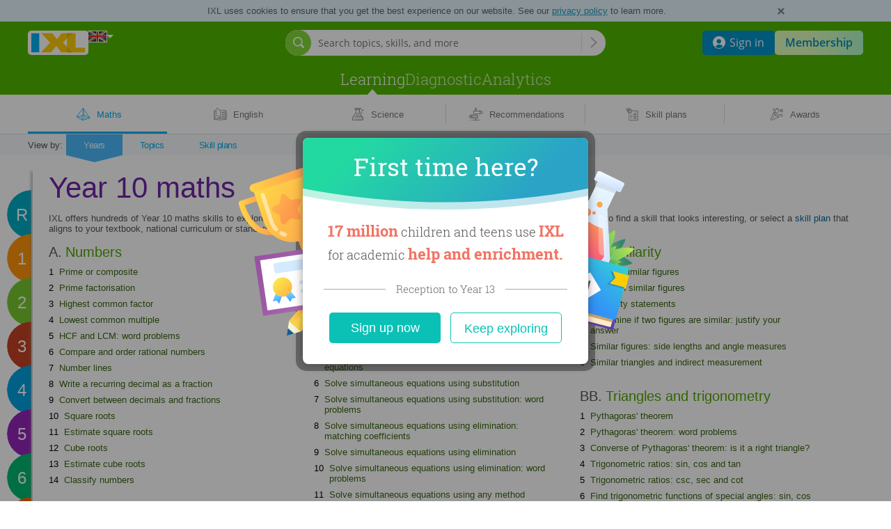

--- FILE ---
content_type: text/html;charset=UTF-8
request_url: https://uk.ixl.com/maths/year-10
body_size: 118716
content:
























<!doctype html>
<html lang='en-GB'>
  <script src="/v2/jO4q8JVB2Ze6HxKDV9VyUTZHPg4/yui3/browser/config_en-GB.js"></script>
<script src="/vendor/yui/3.18.1/yui/yui-min.js"></script>
<script src="/combo/dv3/eNnAxBztSMkGPkdY3RPUkYYl5nQ/yui3/prepage/?modules=yuiPerf-min.js,quire-min.js"></script>
<script src="/dv3/Zpstm9ltolELi7WFPVwHzaoBUdc/yui3/intl/Intl-min.js"></script>
<script src="/dv3/Zpstm9ltolELi7WFPVwHzaoBUdc/yui3/intl/en-GB-min.js"></script>


  
  
    
  















<head>
  
    
  



<link rel="icon" href="/ixl-favicon.png">

<script src="/dv3/eNnAxBztSMkGPkdY3RPUkYYl5nQ/yui3/prepage/preventDefault-min.js"></script>


  <script src="/dv3/eNnAxBztSMkGPkdY3RPUkYYl5nQ/yui3/prepage/polyfill-min.js"></script>




  <meta name="apple-itunes-app" content="app-id=693689912, app-argument=https://uk.ixl.com/math/year-10" >
  <meta name="ixl-ios-app" data-itunes_id="693689912" data-name="IXL Maths and English" data-author="IXL Learning" content="" >



<meta name="com.silverpop.brandeddomains" content="www.pages02.net,email.ixl.com,www.ixl.com,au.ixl.com,ca.ixl.com,eu.ixl.com,in.ixl.com,ie.ixl.com,nz.ixl.com,sg.ixl.com,za.ixl.com,uk.ixl.com">
<meta name="com.silverpop.cothost" content="pod2.ibmmarketingcloud.com">



<script type='text/javascript' src='/frontend/runtime/runtime.5dcb0ddd1741009e630f.bundle.js'></script><script type='text/javascript' src='/frontend/sunshineGlobals/sunshineGlobals.78cdce211f0256e9b6b5.bundle.js'></script>

  <title>IXL - Year 10 maths practice</title>

  

  <meta name="description" content="Welcome to IXL's year 10 maths page. Practise maths online with unlimited questions in more than 200 year 10 maths skills.">

  
  <meta property="og:title" content="Practise Year 10 maths online"/>
  <meta property="og:description" content="Practise Year 10 maths skills on IXL, have fun and win awards!"/>
  <meta property="og:url" content="https://uk.ixl.com/math/year-10/"/>
  <meta property="og:type" content="website"/>
  <meta property="og:site_name" content="IXL Learning"/>
  
    <meta property="og:image" content="https://uk.ixl.com/dv3/powZqMuTE7du4asFrVyNGxxoqkw/yui3/opengraph/assets/math.png"/>
  
  
  
    <meta property="og:image" content="https://uk.ixl.com/dv3/powZqMuTE7du4asFrVyNGxxoqkw/yui3/opengraph/assets/general.png"/>
  
  <meta property="og:image" content="https://uk.ixl.com/dv3/powZqMuTE7du4asFrVyNGxxoqkw/yui3/opengraph/assets/square_og_ixl.png"/>
  <meta name="viewport" content="width=device-width, initial-scale=1" />

  <link rel="stylesheet" href="/dv3/_X9hSLT90uWHrKLuAk3Lczsv7ac/yui3/crisp/crisp-css-base-min.css">
<link rel="stylesheet" href="/dv3/_X9hSLT90uWHrKLuAk3Lczsv7ac/yui3/crisp/crisp-css-buttons-min.css">
<link rel="stylesheet" href="/dv3/_X9hSLT90uWHrKLuAk3Lczsv7ac/yui3/crisp/crisp-css-forms-min.css">
<link rel="stylesheet" href="/dv3/_X9hSLT90uWHrKLuAk3Lczsv7ac/yui3/crisp/crisp-css-grids-min.css">

  <link rel="preconnect" href="https://www.googletagmanager.com">
<link rel="preconnect" href="https://www.google-analytics.com">
<link rel="prefetch" href="/yui2.9.0/yuiloader/yuiloader-min.js">
<link rel="prefetch" href="/yui2.9.0/cookie/cookie-min.js">
<link rel="prefetch" href="/yui2.9.0/utilities/utilities.js">
<link rel="prefetch" href="/yui2.9.0/container/container-min.js">
<link rel="prefetch" href="/yui2.9.0/menu/assets/skins/sam/menu.css">
<link rel="prefetch" href="/yui2.9.0/menu/menu-min.js">
<link rel="prefetch" href="/dv3/HOEURxqW3vVVAw9X8gu9l7YvQ3k/static/math/common/ixlloader.js">
<link rel="prefetch" href="/dv3/HOEURxqW3vVVAw9X8gu9l7YvQ3k/static/math/common/utils.js">
<link rel="prefetch" href="/dv3/HOEURxqW3vVVAw9X8gu9l7YvQ3k/static/math/common/flowdialog.js">
<link rel="prefetch" href="/dv3/HOEURxqW3vVVAw9X8gu9l7YvQ3k/static/math/account/login.js">
<link rel="prefetch" href="/dv3/HOEURxqW3vVVAw9X8gu9l7YvQ3k/static/math/marketing/marketing.js">
<link rel="prefetch" href="/dv3/HOEURxqW3vVVAw9X8gu9l7YvQ3k/static/math/navigation/international/international.js">


  <link rel="stylesheet" href="/dv3/HOEURxqW3vVVAw9X8gu9l7YvQ3k/static/math/css/style.css">
  <link rel="stylesheet" href="/dv3/V6MsXkRYTNex6BpL-hOKuWEMF20/yui3/site-nav/site-nav-css-min.css">

  <link rel="stylesheet" href="/dv3/SJYwO0G34cSXC4Qm1l8gi73xZxw/yui3/skill-tree/skill-tree-css-min.css">

  
  <link rel="stylesheet" href="/dv3/avWL6O0TJoF4DxX2Jxk9QAd1WSU/yui3/sticky-overlay/sticky-overlay-css-base-min.css">


  

  <link rel="stylesheet" href="/dv3/HOEURxqW3vVVAw9X8gu9l7YvQ3k/static/math/marketing/css/marketing.css">

  
</head>

  <head>
    <link rel='stylesheet' href='/frontend/sharedStyles/sharedStyles.7a884772cdda11faa218.bundle.css' /><link rel='stylesheet' href='/frontend/viewSelectorNav/viewSelectorNav.dd74fda051babee56462.bundle.css' />
    <link rel="stylesheet" href="/dv3/HOEURxqW3vVVAw9X8gu9l7YvQ3k/static/vocab/css/specificGradeHeaderContentTab.css" >
    <!-- calls wyzant action due to legacy code -->
    <!-- see resources-navigation-banner.jsp for more information -->
    
    






<script>
  window.__NAVIGATION_DIRECT_LINKS_PROPS__ = {
    isSignedIn: false,
  };
</script>
<script type='text/javascript' src='/frontend/commons-build_output_build_work_client-js-dependencies_node_modules_core-js_internals_get-ite-732429/commons-build_output_build_work_client-js-dependencies_node_modules_core-js_internals_get-ite-732429.d7c877c3730f8ec132a7.bundle.js'></script><script type='text/javascript' src='/frontend/commons-build_output_build_work_client-js-dependencies_node_modules_redux_lib_index_js/commons-build_output_build_work_client-js-dependencies_node_modules_redux_lib_index_js.54e57b98ee54ba06a47a.bundle.js'></script><script type='text/javascript' src='/frontend/commons-ixl_header_navigation_modals_features_signin_signinSlice_js-ixl_header_navigation_mod-46b186/commons-ixl_header_navigation_modals_features_signin_signinSlice_js-ixl_header_navigation_mod-46b186.b648cd7bac66aa583708.bundle.js'></script><script type='text/javascript' src='/frontend/navigationDirectLinks/navigationDirectLinks.39e5fa45e27a34cbcf51.bundle.js'></script>

  </head>
  <body class="ixl-skin specific-grade responsive grade-landing-footer">
    







<link rel='stylesheet' href='/frontend/header/header.bf9601931cfb8e62a580.bundle.css' />






















<link rel="stylesheet" href="/dv3/vXcLmBGnTSVoayXix0m4redVI00/yui3/common/common-css-cta-btn-min.css">



  <link rel="stylesheet" href="/combo/dv3/L8uhoe_3yCbQmXfJrICXkZR9mpk/yui3/webfont/?modules=webfont-css-opensans-min.css,webfont-css-roboto-min.css,webfont-css-robotoslab-min.css">







<script>
  window.__SSO_CLIENT_ID__ = '116858415990-0ib16tvd7bg1sn25f7m3641vsaf2tfkn.apps.googleusercontent.com';
</script>




<div class="promo-marketing-banners-container"> 
  
    





<!DOCTYPE html>
<html lang="en">
<div id="promo-banner-wrapper" class="promo-banner-wrapper">
  
  <div id="promo-banner" class="promo-banner"></div>
</div>
</html>
  
  

























  <div class="cookie-privacy-banner-container" id="cookie-privacy-message">
    <div class="site-nav-banner" data-cy="banner-cookie-privacy">
      <div class="cookie-privacy-banner-msg">
        IXL uses cookies to ensure that you get the best experience on our website. See our <a href="/privacypolicy">privacy policy</a> to learn more.
      </div>
      <button class="message-x-button" id="hide-cookie-privacy-banner-x-button" data-ajax="true"></button>
    </div>
  </div>









<script>
  var CTAs = document.querySelectorAll('.trial-banner-cta');

  // track clicks by Google Analytics
  function onClick(event) {
    var id = event.target.id;
    window['gaq'] = window['gaq'] || function() {
      (window['gaq'].q = window['gaq'].q || []).push(arguments);
    };
    var gaq = window['gaq'];
    gaq('send', 'event', 'Trial banner interactions', 'Link clicked', id + ' clicked');
  }

  Array.prototype.forEach.call(CTAs, function(cta) {
    cta.addEventListener('click', onClick);
  });

  // BPD-1478: Track clicking on the merge invite banner.
  const mergeInviteButtonLink = document.querySelector('[data-tracking-class="merge-invite-btn"]');
  if (mergeInviteButtonLink) {
    mergeInviteButtonLink.addEventListener('click', function() {
      if (gaq) {
        gaq('send', 'event', 'TeacherMerge', 'Click', 'AcceptInviteFromBanner');
      }
    });
  }

  // DISC-4682: AU Webinar Banner click tracking
  

  // DISC-4491: CA Webinar Banner click tracking
  

  // DISC-4587: UK Webinar Banner click tracking
  
</script>

  
    





<!DOCTYPE html>
<html lang="en">
<div id="banners-wrapper" class="banners-wrapper">
  
  
  
  <div id="banner-carousel" class="banner-carousel"></div>
</div>
</html>

<style>
  .banners-placeholder {
    visibility: hidden;
    box-sizing: border-box;
    font: 13px/18px Open Sans, sans-serif;
    margin: auto;
    display: flex;
    flex-direction: column;
    text-align: center;
    padding: 7px 67px 7px 42px;

    &.single-banner-sent {
      padding-left: 20px;
    }
  }

  @media screen and (min-width: 800px) {
    .banners-placeholder {
      padding: 15px 67px 15px 42px;
      text-align: left;
      flex-direction: row;
    }

    .banners-placeholder-cta {
      min-width: 140px;
    }
  }
</style>
  
</div>
<div id="teacher-setup-dialogs-container"></div>
<div id="admin-contacts-modal-container"></div>






  
  
  
  
  







<div class="site-nav-outer
   signed-out
  
   default-nav
  
  
  
  
   with-sub-nav"
  
">
  <div class="shrinkable-site-nav-container">
    <div class="site-nav-header add-to-zindex-calculation site-nav-2022
      "
       data-has-user-nav-and-quick-login="true"
    >
      <input type="hidden" id="current_nav_category" value=""/>
      
      <input type="checkbox" id="header-menu-state">
      
      <input type="checkbox" id="mobile-search-state">
      <div class="category-menu-mask js-category-menu-mask"></div>
      
      <div id="hd" class="site-nav-header-container">
        <div class="box-site-nav-func signed-out">
          <div class="box-site-nav-func-left">
            
            
              <a
                class="site-nav-ixl-logo site-nav-ixl-logo-link"
                href="/"
                id="hd-logo"
                role="banner"
              >IXL Learning</a>
            
            
            
              








<div class="box-csd-flag">
  <a
    id="csd"
    href="/international"
    aria-label="International"
  >
    <div id="csd-flag-container" class="csd-indicator-flag csd-indicator-flag-uk"></div>
    <span id="csd-arrow"></span>
  </a>
</div>
<script>
  var editionsJson =
    [{"fullName":"United States","editionConstant":1,"twoLetter":"us","editionUrl":"https://www.ixl.com"},{"fullName":"Australia","editionConstant":5,"twoLetter":"au","editionUrl":"https://au.ixl.com"},{"fullName":"Brasil","editionConstant":15,"twoLetter":"br","editionUrl":"https://br.ixl.com"},{"fullName":"Canada","editionConstant":2,"twoLetter":"ca","editionUrl":"https://ca.ixl.com"},{"fullName":"España","editionConstant":13,"twoLetter":"es","editionUrl":"https://es.ixl.com"},{"fullName":"France","editionConstant":12,"twoLetter":"fr","editionUrl":"https://fr.ixl.com"},{"fullName":"United States","editionConstant":18,"twoLetter":"il","editionUrl":"https://pro.ixl.com"},{"fullName":"India","editionConstant":10,"twoLetter":"in","editionUrl":"https://in.ixl.com"},{"fullName":"Ireland","editionConstant":4,"twoLetter":"ie","editionUrl":"https://ie.ixl.com"},{"fullName":"Latinoamérica","editionConstant":17,"twoLetter":"lm","editionUrl":"https://la.ixl.com"},{"fullName":"New Zealand","editionConstant":6,"twoLetter":"nz","editionUrl":"https://nz.ixl.com"},{"fullName":"South Africa","editionConstant":7,"twoLetter":"za","editionUrl":"https://za.ixl.com"},{"fullName":"United Kingdom","editionConstant":3,"twoLetter":"uk","editionUrl":"https://uk.ixl.com"}];
</script>


            
            
          </div>

          
          
          <form id="searchBar" data-cy="search-form" class="nav-search-box crisp-form" method="get" action='/search'>
            <div class="nav-search-input-container">
                <div class="signed-out-nav-search-bar-container">
                  <div class="box-search-input-btn desktop-nav-search-bar">
                    <input
                      type='search'
                      autocomplete='off'
                      class='nav-search-input'
                      maxlength='200'
                      name='q'
                      placeholder='Search topics, skills, and more'
                      value=''
                      aria-label="Search topics, skills, and more"
                      data-cy="search-input"
                    />
                    <input type='hidden' name='resultPageOrigin' value='searchbar'/>
                    <div class="nav-search-icon"></div>
                    <div class="nav-search-divider"></div>
                    <button
                      type="submit"
                      class="nav-search-button site-nav-header-button"
                      aria-label="Search topics, skills, and more"
                    >
                    </button>
                  </div>
                  <div class="nav-search-popover-container signed-out-nav-search-popover-container">
                    <button
                      class="signed-out-nav-desktop-search-trigger"
                      type="button"
                      aria-label="Open search bar"
                    >
                      <span class="signed-out-desktop-nav-search-icon-bg">
                        <span class="signed-out-desktop-nav-search-icon"></span>
                      </span>
                    </button>
                  </div>
                  <div class="non-responsive-signed-out-nav-icon-container">
                    <button
                      class="signed-out-nav-desktop-search-trigger"
                      type="button"
                      aria-hidden="true"
                      disabled
                    >
                      <span class="signed-out-desktop-nav-search-icon-bg">
                        <span class="signed-out-desktop-nav-search-icon"></span>
                      </span>
                    </button>
                  </div>
                </div>
              <div class='searchResultsContainer' style='display: none' data-cy="search-results-container">
                <div class='searchResults'></div>
              </div>
            </div>
          </form>
          
          

          <div class="box-site-nav-func-right">
            
            
            <div class="mobile-search-state-label-container">
              <button id="mobile-search-toggle-btn" class="mobile-search-state-label" aria-controls="searchBar" aria-haspopup="true">
                <img src="/dv3/V6MsXkRYTNex6BpL-hOKuWEMF20/yui3/site-nav/assets/icon-mag-glass-white.svg" alt="Search for skill"/>
              </button>
            </div>
            

            
            

            
            
              
              
                
                
                  <a
                    class="site-nav-lk lk-join-now"
                    href="/membership"
                  ><span class="lk-text">Join now</span></a>
                
              
            
            
            
            
            
              <button id="header-menu-toggle-btn" class="header-menu-state-label" aria-label="Open navigation menu" aria-controls="mobile-nav-content" aria-haspopup="true" data-cy="header-menu-toggle-btn"></button>
              





  <div class="signed-out-nav-buttons-container">
    <a
        class="site-nav-button site-nav-button-sign-in"
        data-cy="site-nav-button-sign-in"
        href="/signin"
    >
      <img class="site-nav-button-sign-in-icon" alt="" aria-hidden="true"
           src="/dv3/V6MsXkRYTNex6BpL-hOKuWEMF20/yui3/site-nav/assets/user-icon-round.svg" />
      <span>Sign in</span>
    </a>
    <a
      class="site-nav-button site-nav-button-membership"
      href="/membership"
    >
      Membership
    </a>
  </div>


            
          </div>
        </div>
        





<div id="mobile-nav-content" class="box-site-nav-content">
  <div class="visible-content">
  
  <div class="site-nav-ixl-logo-container">
    
    
      <a
        class="site-nav-ixl-logo site-nav-ixl-logo-link"
        href="/"
        id="hd-logo"
        role="banner"
      >IXL Learning</a>
    
  </div>

  
  
  <nav id="ixl-nav-categories" class="box-site-nav-categories has-site-nav-category-selected"
      
        aria-label="Main Navigation"
      
      role="navigation"
      data-cy="ixl-nav-categories"
  >
    





<ul class="box-site-nav-categories-container category-menus" data-cy="category-menu-list">
  
  
    
      
      <li class="ixl-nav-category-entry
        "
          data-cy="learning-category-entry"
      >
        <a
          data-cy="site-nav-category"
          class="site-nav-category
             site-nav-category-selected js-hide-caret
            "
          href="/maths"
          data-google-analytics="Main navigation.Category clicked.Learning"
        >Learning</a>
        
          <nav class="category-menu hover-active">
            <ul class="category-menu-list">
              
                
                
                  
                  
                    
                    <div
                      class="grid-item x-0 y-0"
                      data-cy="category-menu-column"
                    >
                      
                        <li class="menu-list-item" data-cy="category-menu-item">
                          <div class="subcategory-header">
                            <a
                              href="/maths"
                              class="subcategory-header-link category-menu-link category-menu-subcat-math"
                              data-google-analytics="Main navigation.Header in hover menu clicked.Learning - Maths"
                              data-cy="category-menu-subcategory-header-link"
                            >
                              <svg aria-hidden="true" class="subcategory-icon" width="21" height="19" viewBox="0 0 21 19" xmlns="http://www.w3.org/2000/svg">
<path opacity="0.2" fill-rule="evenodd" clip-rule="evenodd" d="M9.34502 17.8062C9.94256 17.6134 19.0496 14.5511 19.0496 14.5511C19.0496 14.5511 11.359 10.3532 11.261 10.3829C9.40807 10.9511 1.27571 12.8535 1.08301 12.8535L9.34502 17.8062Z"/>
<path fill-rule="evenodd" clip-rule="evenodd" d="M9.5407 0.326042L9.81481 0.00167847L10.0583 0.348429C10.0597 0.350447 10.0612 0.352482 10.0626 0.354534L20.1478 14.7174L9.47294 18.146C9.46815 18.1476 9.4633 18.1492 9.45841 18.1506L9.3256 18.1933L9.20427 18.1223C9.20063 18.1203 9.19703 18.1182 9.19348 18.116L0.118164 12.808L0.341253 12.5123L0.735778 11.9893L1.77593 10.6107L4.93261 6.4271C7.80505 2.62064 9.34189 0.585122 9.52164 0.350451C9.52762 0.342011 9.53398 0.333866 9.5407 0.326042ZM9.43622 1.55449C8.67112 2.56733 7.23777 4.46612 5.46051 6.82129L2.30186 11.0075L1.26172 12.3861L1.18249 12.4911L9.21415 10.5749L9.43622 1.55449ZM9.19738 11.2562L1.7911 13.0233L9.04936 17.2685L9.19738 11.2562ZM9.70566 17.3793L9.86029 11.098L11.3929 10.7324L18.5818 14.5284L9.70566 17.3793ZM9.87707 10.4167L10.0565 3.12804C10.109 3.14776 10.1672 3.15433 10.2265 3.14441C10.4059 3.11439 10.527 2.94459 10.497 2.76515L10.3552 1.91772L18.7489 13.8716L11.7358 10.1684L11.5517 9.0681C11.5217 8.88867 11.3519 8.76755 11.1724 8.79758C10.993 8.8276 10.8719 8.9974 10.9019 9.17684L11.0621 10.134L9.87707 10.4167ZM11.3408 7.80751L11.1298 6.54692C11.0998 6.36749 10.93 6.24637 10.7506 6.2764C10.5711 6.30642 10.45 6.47622 10.48 6.65566L10.691 7.91625C10.721 8.09568 10.8908 8.2168 11.0702 8.18677C11.2497 8.15675 11.3708 7.98695 11.3408 7.80751ZM10.7079 4.02574L10.9189 5.28633C10.9489 5.46577 10.8278 5.63557 10.6484 5.66559C10.4689 5.69562 10.2991 5.5745 10.2691 5.39507L10.0582 4.13448C10.0281 3.95504 10.1492 3.78524 10.3287 3.75521C10.5081 3.72519 10.6779 3.84631 10.7079 4.02574Z"/>
</svg>

                              <span class="subcategory-header-label"><span data-cy="category-menu-subcategory-header-link-label">Maths</span></span>
                            </a>
                          </div>
                          <div class="subcategory-list">
                            
                              <ul class="subcategory-row ">
                                
                                  
                                  <li class="subcategory-item">
                                    <a
                                      href="/maths"
                                      class="subcategory-item-link category-menu-link category-menu-page-math-skills"
                                      data-google-analytics="Main navigation.Link in hover menu clicked.Maths - Skills"
                                      data-cy="category-menu-subcategory-item-link"
                                    >
                                      Skills
                                    </a>
                                  </li>
                                
                                  
                                    <img src="/dv3/V6MsXkRYTNex6BpL-hOKuWEMF20/yui3/site-nav/assets/ellipse.svg" alt="" class="ellipse"/>
                                  
                                  <li class="subcategory-item">
                                    <a
                                      href="/maths/games"
                                      class="subcategory-item-link category-menu-link category-menu-page-math-games"
                                      data-google-analytics="Main navigation.Link in hover menu clicked.Maths - Games"
                                      data-cy="category-menu-subcategory-item-link"
                                    >
                                      Games
                                    </a>
                                  </li>
                                
                              </ul>
                            
                          </div>
                        </li>
                      
                        <li class="menu-list-item" data-cy="category-menu-item">
                          <div class="subcategory-header">
                            <a
                              href="/english"
                              class="subcategory-header-link category-menu-link category-menu-subcat-ela"
                              data-google-analytics="Main navigation.Header in hover menu clicked.Learning - English"
                              data-cy="category-menu-subcategory-header-link"
                            >
                              <svg aria-hidden="true" class="subcategory-icon" width="20" height="19" viewBox="0 0 20 19" xmlns="http://www.w3.org/2000/svg">
  <path opacity="0.2" fill-rule="evenodd" clip-rule="evenodd" d="M16.2289 5.28529V4.39341H13.4371C13.1135 4.39341 12.8491 4.70882 12.8491 5.09753V12.3932C12.8491 12.7819 13.1135 13.0973 13.4371 13.0973C13.7624 13.0973 14.0251 13.4119 14.0251 13.8006V15.3348C14.0251 15.7235 14.2887 16.0381 14.6131 16.0381H17.8446C18.1691 16.0381 18.4326 15.7235 18.4326 15.3348V5.98859C18.4326 5.59988 18.1691 5.28529 17.8446 5.28529H16.2289Z"/>
<path fill-rule="evenodd" clip-rule="evenodd" d="M4.71714 3.86314V11.4263C4.71714 11.5915 4.84709 11.7274 5.01209 11.7349C7.97259 11.8679 9.54651 13.0898 9.87322 14.8762C9.7533 14.7791 9.63279 14.6978 9.50043 14.6247C8.92506 14.3063 8.22317 14.2405 7.43783 14.3671C7.14683 14.4136 6.91482 14.4673 6.4215 14.594C5.98865 14.7051 5.80181 14.7496 5.56973 14.7924C4.74153 14.9441 3.9076 14.9365 3.12829 14.7643V3.86314H4.71714ZM4.71714 3.23396H2.81371H2.79917C2.63332 3.23396 2.49887 3.37481 2.49887 3.54855L2.49912 3.56143V4.28989H1.86574C1.35518 4.28989 0.940918 4.70415 0.940918 5.21471V16.2311C0.940918 16.7416 1.35515 17.1551 1.86574 17.1551H8.27822C8.35721 17.6708 8.77951 18.0412 9.28739 18.0412H11.058C11.5765 18.0412 12.0058 17.6551 12.0739 17.1551H18.4788C18.99 17.1551 19.4044 16.7418 19.4044 16.2311V5.21471C19.4044 4.70396 18.99 4.28989 18.4788 4.28989H18.0901V3.44075C18.0901 3.42757 18.0893 3.41458 18.0877 3.40182C18.0887 3.37174 18.0853 3.34101 18.0771 3.31044C18.0322 3.1426 17.8597 3.04294 17.6919 3.08785C16.8466 3.31403 15.9281 3.33984 15.017 3.17212C14.7835 3.12943 14.596 3.08484 14.1727 2.97633C13.6694 2.84733 13.4396 2.79412 13.1485 2.74758C12.3636 2.62104 11.6617 2.68692 11.0862 3.00531C10.8202 3.15233 10.602 3.33224 10.3404 3.60742C9.41583 1.91125 7.16852 0.137718 5.02596 0.137718C4.8554 0.137718 4.71714 0.275983 4.71714 0.446542V3.23396ZM10.5554 4.30681V15.0136C10.7301 14.8519 10.8959 14.7299 11.0862 14.6247C11.6617 14.3063 12.3636 14.2405 13.1485 14.367C13.4399 14.4136 13.6719 14.4673 14.1769 14.597C14.5981 14.7051 14.7849 14.7496 15.0167 14.7923C15.8935 14.9529 16.7148 14.963 17.4609 14.8032V3.78711C16.6363 3.95045 15.7653 3.94961 14.9034 3.79097C14.6511 3.74482 14.454 3.69796 14.0089 3.58387C13.5318 3.46158 13.3148 3.41134 13.0488 3.3688C12.3903 3.26264 11.8248 3.31572 11.3907 3.5559C11.1246 3.70295 10.9018 3.91087 10.5595 4.30216L10.5554 4.30681ZM17.8342 15.3608C16.9354 15.5975 15.9495 15.6028 14.903 15.4111C14.6519 15.3649 14.4557 15.3181 14.0088 15.2034C13.5341 15.0815 13.3151 15.0308 13.0488 14.9882C12.3903 14.8821 11.8248 14.9351 11.3907 15.1753C11.1246 15.3224 10.9018 15.5303 10.5595 15.9216C10.4904 16.0006 10.3905 16.0367 10.2934 16.0277C10.1963 16.0367 10.0963 16.0006 10.0272 15.9216C9.68498 15.5303 9.4621 15.3224 9.19595 15.1753C8.76193 14.9351 8.19648 14.8821 7.53756 14.9883C7.27163 15.0308 7.05261 15.0815 6.56633 15.2064C6.13105 15.3181 5.9348 15.3649 5.6834 15.4112C4.68526 15.594 3.67582 15.5661 2.74062 15.3173C2.60212 15.2844 2.49912 15.1598 2.49912 15.0113V4.91907H1.86574C1.70266 4.91907 1.57009 5.05163 1.57009 5.21471V16.2311C1.57009 16.3939 1.70237 16.5259 1.86574 16.5259H8.60056C8.79117 16.5259 8.93799 16.6941 8.91228 16.8829L8.89127 17.0159C8.89127 17.2341 9.06913 17.412 9.28739 17.412H11.058C11.2762 17.412 11.4541 17.2341 11.4568 16.9749L11.4798 16.7995C11.5004 16.6429 11.6338 16.5259 11.7917 16.5259H18.4788C18.6429 16.5259 18.7753 16.3939 18.7753 16.2311V5.21471C18.7753 5.05157 18.6426 4.91907 18.4788 4.91907L18.0901 4.8984V15.0517C18.0901 15.2054 17.9799 15.3333 17.8342 15.3608ZM9.93772 13.3573V4.18445C9.26793 2.68236 7.25085 0.943558 5.33478 0.769578V11.1349C7.61639 11.2968 9.15179 12.1186 9.93772 13.3573ZM12.7824 6.25416C12.4232 6.16227 12.0258 6.22362 11.7131 6.41929C11.5904 6.49599 11.4288 6.45877 11.3521 6.33615C11.2754 6.21353 11.3127 6.05195 11.4353 5.97525C11.8697 5.70349 12.4144 5.61939 12.9134 5.74703C13.1019 5.79615 13.2427 5.85495 13.5423 5.9972C13.6634 6.05467 13.7174 6.07975 13.7835 6.10826C14.4338 6.38827 15.1734 6.46189 15.8676 6.31571C16.0091 6.28591 16.148 6.37648 16.1778 6.51801C16.2076 6.65954 16.1171 6.79843 15.9755 6.82824C15.1757 6.99667 14.3259 6.91209 13.5762 6.58924C13.5022 6.55735 13.4444 6.5305 13.3116 6.46747C13.0475 6.34211 12.9274 6.29195 12.7824 6.25416ZM11.7372 9.28921C12.0501 9.09349 12.4472 9.03233 12.8052 9.12475C12.953 9.16276 13.0727 9.21264 13.3413 9.34007C13.4698 9.40102 13.527 9.42752 13.6003 9.45916C14.3501 9.782 15.1998 9.86661 15.9989 9.69814C16.1404 9.66831 16.231 9.52939 16.2011 9.38787C16.1713 9.24635 16.0324 9.15581 15.8909 9.18564C15.1975 9.33181 14.4579 9.25817 13.8076 8.97818C13.7421 8.94989 13.6887 8.92514 13.5681 8.86797C13.267 8.72512 13.1266 8.66659 12.9358 8.61755C12.4391 8.48929 11.8942 8.57321 11.4594 8.84516C11.3368 8.92187 11.2996 9.08345 11.3763 9.20607C11.453 9.32869 11.6146 9.36591 11.7372 9.28921ZM12.782 12.1366C12.4232 12.0441 12.026 12.1053 11.7131 12.301C11.5904 12.3777 11.4288 12.3405 11.3521 12.2179C11.2754 12.0953 11.3127 11.9337 11.4353 11.857C11.8701 11.585 12.4149 11.5011 12.9127 11.6294C13.1016 11.6781 13.2434 11.7372 13.5362 11.876L13.5441 11.8798C13.6641 11.9367 13.7179 11.9617 13.7835 11.99C14.4338 12.27 15.1734 12.3436 15.8676 12.1974C16.0091 12.1676 16.148 12.2582 16.1778 12.3997C16.2076 12.5413 16.1171 12.6802 15.9755 12.71C15.1757 12.8784 14.3259 12.7938 13.5762 12.471C13.5028 12.4393 13.4452 12.4126 13.3195 12.353L13.3116 12.3492C13.0487 12.2245 12.928 12.1742 12.782 12.1366Z"/>
</svg>

                              <span class="subcategory-header-label"><span data-cy="category-menu-subcategory-header-link-label">English</span></span>
                            </a>
                          </div>
                          <div class="subcategory-list">
                            
                              <ul class="subcategory-row ">
                                
                                  
                                  <li class="subcategory-item">
                                    <a
                                      href="/english"
                                      class="subcategory-item-link category-menu-link category-menu-page-ela-skills"
                                      data-google-analytics="Main navigation.Link in hover menu clicked.English - Skills"
                                      data-cy="category-menu-subcategory-item-link"
                                    >
                                      Skills
                                    </a>
                                  </li>
                                
                                  
                                    <img src="/dv3/V6MsXkRYTNex6BpL-hOKuWEMF20/yui3/site-nav/assets/ellipse.svg" alt="" class="ellipse"/>
                                  
                                  <li class="subcategory-item">
                                    <a
                                      href="/english/games"
                                      class="subcategory-item-link category-menu-link category-menu-page-ela-games"
                                      data-google-analytics="Main navigation.Link in hover menu clicked.English - Games"
                                      data-cy="category-menu-subcategory-item-link"
                                    >
                                      Games
                                    </a>
                                  </li>
                                
                              </ul>
                            
                          </div>
                        </li>
                      
                        <li class="menu-list-item" data-cy="category-menu-item">
                          <div class="subcategory-header">
                            <a
                              href="/science"
                              class="subcategory-header-link category-menu-link category-menu-subcat-science"
                              data-google-analytics="Main navigation.Header in hover menu clicked.Learning - Science"
                              data-cy="category-menu-subcategory-header-link"
                            >
                              <svg aria-hidden="true" class="subcategory-icon" width="18" height="19" viewBox="0 0 18 19" xmlns="http://www.w3.org/2000/svg">
<path opacity="0.2" fill-rule="evenodd" clip-rule="evenodd" d="M7.35595 10.7974C7.45995 11.0374 7.61 11.2621 7.80609 11.4582C8.64197 12.2941 9.99585 12.2941 10.8317 11.4582C11.6676 10.6231 11.6676 9.26843 10.8317 8.43254C10.7181 8.31887 10.5948 8.22066 10.4646 8.1379C10.9965 8.07746 11.5498 8.25102 11.9574 8.6586C12.5108 9.21201 12.6278 10.0306 12.3198 10.7026C13.7758 11.0262 15.0547 12.0894 15.7786 13.9399C16.4852 15.6528 17.4685 17.295 15.6229 17.295H4.24753C3.56565 17.295 4.98789 14.1038 4.98789 14.1038C5.82609 12.3324 6.35534 11.2318 7.35595 10.7974Z"/>
<path fill-rule="evenodd" clip-rule="evenodd" d="M11.6763 6.1829L11.6373 2.64139H12.144C12.7696 2.64139 13.2789 2.13168 13.2789 1.50657V1.13516C13.2789 0.509442 12.7698 0.000335693 12.144 0.000335693H5.55828C4.93318 0.000335693 4.42346 0.509653 4.42346 1.13516V1.50657C4.42346 2.13146 4.93339 2.64139 5.55828 2.64139H6.18392V6.15033L1.05481 14.6307C0.653294 15.3762 0.673467 16.266 1.09739 16.9749C1.52141 17.6839 2.29469 18.1228 3.12055 18.1228H4.22326C4.2469 18.1228 4.27008 18.1208 4.29264 18.117C4.31458 18.1206 4.33709 18.1224 4.36005 18.1224H14.739C15.5655 18.1224 16.3389 17.6837 16.763 16.9746C17.1866 16.2672 17.2065 15.3766 16.8161 14.649C13.3896 9.00817 11.6763 6.18615 11.6763 6.1829ZM10.9488 6.58995L14.4788 12.3974H4.35963C4.18908 12.3974 4.05081 12.5357 4.05081 12.7062C4.05081 12.8768 4.18908 13.0151 4.35963 13.0151H14.8542L16.0971 15.06C16.3388 15.5118 16.3259 16.092 16.0521 16.5491C15.7774 17.0084 15.2741 17.294 14.739 17.294H4.36005C4.3364 17.294 4.31322 17.2959 4.29066 17.2997C4.26872 17.2962 4.24621 17.2943 4.22326 17.2943H3.12055C2.58621 17.2943 2.08289 17.0087 1.80842 16.5497C1.53418 16.0911 1.52104 15.5118 1.77408 15.0413L6.95276 6.47996C6.99584 6.40874 7.01494 6.32971 7.01239 6.2523V2.64139H10.8088L10.8478 6.18746C10.8478 6.32283 10.8815 6.46688 10.9488 6.58995ZM15.8926 1.86283C16.582 1.86283 17.1419 2.42274 17.1419 3.11212C17.1419 3.80085 16.5818 4.36059 15.8926 4.36059C15.204 4.36059 14.6433 3.80061 14.6433 3.11212C14.6433 2.42298 15.2038 1.86283 15.8926 1.86283ZM15.4456 6.55472C15.4456 5.97558 14.9743 5.50431 14.3952 5.50431C13.8154 5.50431 13.3439 5.97541 13.3439 6.55472C13.3439 7.13469 13.8152 7.60596 14.3952 7.60596C14.9745 7.60596 15.4456 7.13452 15.4456 6.55472ZM13.8636 6.55472C13.8636 6.26249 14.1023 6.02396 14.3952 6.02396C14.6873 6.02396 14.9259 6.26257 14.9259 6.55472C14.9259 6.84761 14.6874 7.08631 14.3952 7.08631C14.1022 7.08631 13.8636 6.8477 13.8636 6.55472ZM15.2609 3.11212C15.2609 2.76418 15.5448 2.48048 15.8926 2.48048C16.2409 2.48048 16.5242 2.76386 16.5242 3.11212C16.5242 3.45965 16.2408 3.74295 15.8926 3.74295C15.5449 3.74295 15.2609 3.45933 15.2609 3.11212ZM8.85157 7.3645C9.94217 7.3645 10.8289 8.2515 10.8289 9.34262C10.8289 10.4337 9.94217 11.3207 8.85157 11.3207C7.76031 11.3207 6.87346 10.4339 6.87346 9.34262C6.87346 8.25135 7.76031 7.3645 8.85157 7.3645ZM7.4911 9.34262C7.4911 8.59247 8.10143 7.98215 8.85157 7.98215C9.601 7.98215 10.2112 8.59258 10.2112 9.34262C10.2112 10.0927 9.601 10.7031 8.85157 10.7031C8.10143 10.7031 7.4911 10.0928 7.4911 9.34262ZM12.144 1.81292H5.55828C5.39094 1.81292 5.25193 1.67391 5.25193 1.50657V1.13516C5.25193 0.967351 5.39058 0.828806 5.55828 0.828806H12.144C12.3122 0.828806 12.4504 0.966994 12.4504 1.13516V1.50657C12.4504 1.67427 12.3119 1.81292 12.144 1.81292Z"/>
</svg>

                              <span class="subcategory-header-label"><span data-cy="category-menu-subcategory-header-link-label">Science</span></span>
                            </a>
                          </div>
                          <div class="subcategory-list">
                            
                          </div>
                        </li>
                      
                    </div>
                  
                
                  
                  
                    
                    <div
                      class="grid-item x-1 y-0"
                      data-cy="category-menu-column"
                    >
                      
                        <li class="menu-list-item" data-cy="category-menu-item">
                          <div class="subcategory-header">
                            <a
                              href="/recommendations"
                              class="subcategory-header-link category-menu-link category-menu-subcat-recommendations"
                              data-google-analytics="Main navigation.Header in hover menu clicked.Learning - Recommendations"
                              data-cy="category-menu-subcategory-header-link"
                            >
                              <svg aria-hidden="true" class="subcategory-icon" width="21" height="18" viewBox="0 0 21 18" xmlns="http://www.w3.org/2000/svg">
<path opacity="0.2" fill-rule="evenodd" clip-rule="evenodd" d="M12.6455 14.6454H2.91876C2.86688 14.6454 2.81829 14.6207 2.7837 14.577L0.672171 12.9399C0.61123 12.8625 0.61123 12.7455 0.672171 12.6689L2.7837 11.0309C2.81829 10.9881 2.86688 10.9626 2.91876 10.9626H12.6117"/>
<path fill-rule="evenodd" clip-rule="evenodd" d="M11.6698 1.63701C11.6698 2.4034 11.1431 3.04649 10.4321 3.22446V4.09113H17.768C17.8612 4.09113 17.9505 4.12873 18.0156 4.19541L20.1642 6.39671C20.2968 6.53257 20.2951 6.74994 20.1604 6.88372L18.0118 9.01749C17.947 9.08184 17.8594 9.11795 17.768 9.11795H10.4321V9.72786H12.6292C12.8202 9.72786 12.9751 9.88271 12.9751 10.0737V14.4648C12.9751 14.6558 12.8202 14.8107 12.6292 14.8107H10.4316L10.4241 17.294H15.2373C15.4284 17.294 15.5832 17.4489 15.5832 17.6399C15.5832 17.8309 15.4284 17.9858 15.2373 17.9858H5.32699C5.13596 17.9858 4.9811 17.8309 4.9811 17.6399C4.9811 17.4489 5.13596 17.294 5.32699 17.294H9.73235L9.73986 14.8107H2.65875C2.56738 14.8107 2.47972 14.7745 2.41491 14.7101L0.220208 12.5286C0.0847606 12.3939 0.0840626 12.175 0.218649 12.0395L2.41335 9.82999C2.47829 9.76462 2.56662 9.72786 2.65875 9.72786H9.74036V9.11795H6.93287C6.74184 9.11795 6.58699 8.96309 6.58699 8.77207V4.43701C6.58699 4.24598 6.74184 4.09113 6.93287 4.09113H9.74036V3.24727C8.97559 3.10937 8.39628 2.44137 8.39628 1.63701C8.39628 0.732556 9.12868 -0.000167847 10.0335 -0.000167847C10.937 -0.000167847 11.6698 0.732968 11.6698 1.63701ZM10.0335 0.691597C10.5549 0.691597 10.978 1.11495 10.978 1.63701C10.978 2.15884 10.5551 2.5816 10.0335 2.5816C9.51058 2.5816 9.08805 2.15925 9.08805 1.63701C9.08805 1.11454 9.5108 0.691597 10.0335 0.691597ZM19.4296 6.63451L17.6255 8.42618H15.5736L17.6213 6.56634L15.5839 4.78289H17.6223L19.4296 6.63451ZM14.8398 8.15813C14.7615 8.22927 14.7233 8.32812 14.7267 8.42618H7.27875V4.78289H14.7276C14.7239 4.88332 14.7639 4.98448 14.8454 5.05583L16.5819 6.57587L14.8398 8.15813ZM12.2833 10.4196V14.1189H5.6147C5.61232 14.0278 5.57419 13.9379 5.50141 13.8718L3.72964 12.2635L5.49318 10.7522C5.59212 10.6674 5.6314 10.5388 5.60691 10.4196H12.2833ZM4.81815 10.4196L2.68398 12.2485L4.74443 14.1189H2.80141L0.953109 12.2817L2.8027 10.4196H4.81815ZM2.24699 17.294H3.05322C3.24425 17.294 3.39911 17.4489 3.39911 17.6399C3.39911 17.8309 3.24425 17.9858 3.05322 17.9858H2.24699C2.05596 17.9858 1.9011 17.8309 1.9011 17.6399C1.9011 17.4489 2.05596 17.294 2.24699 17.294Z"/>
</svg>

                              <span class="subcategory-header-label"><span data-cy="category-menu-subcategory-header-link-label">Recommendations</span></span>
                            </a>
                          </div>
                          <div class="subcategory-list">
                            
                              <ul class="subcategory-row ">
                                
                                  
                                  <li class="subcategory-item">
                                    <a
                                      href="/recommendations"
                                      class="subcategory-item-link category-menu-link category-menu-page-recommendations-wall"
                                      data-google-analytics="Main navigation.Link in hover menu clicked.Recommendations - Recommendations wall"
                                      data-cy="category-menu-subcategory-item-link"
                                    >
                                      Recommendations wall
                                    </a>
                                  </li>
                                
                              </ul>
                            
                          </div>
                        </li>
                      
                    </div>
                  
                
                  
                  
                    
                    <div
                      class="grid-item x-2 y-0"
                      data-cy="category-menu-column"
                    >
                      
                        <li class="menu-list-item" data-cy="category-menu-item">
                          <div class="subcategory-header">
                            <a
                              href="/skill-plans"
                              class="subcategory-header-link category-menu-link category-menu-subcat-skill-plans"
                              data-google-analytics="Main navigation.Header in hover menu clicked.Learning - Skill plans"
                              data-cy="category-menu-subcategory-header-link"
                            >
                              <svg aria-hidden="true" class="subcategory-icon" width="18" height="19" viewBox="0 0 18 19" xmlns="http://www.w3.org/2000/svg">
<path opacity="0.2" fill-rule="evenodd" clip-rule="evenodd" d="M13.5014 16.7859H13.3934C12.4237 16.7827 11.6384 15.9974 11.6353 15.0277V6.948C11.6384 5.97845 12.4238 5.19337 13.3934 5.19059H13.5014C14.4708 5.19338 15.256 5.97857 15.2588 6.948V15.0277C15.256 15.9973 14.4709 16.7827 13.5014 16.7859Z"/>
<path fill-rule="evenodd" clip-rule="evenodd" d="M4.59536 0.709472C4.77777 0.923166 4.89676 1.1734 4.95565 1.44146C5.90259 1.10649 6.90209 1.18961 7.63612 1.73969L7.76049 1.8396H7.77047L7.89109 1.95998C8.3786 2.44653 8.61189 3.09487 8.61013 3.78095H16.7572C17.158 3.78095 17.4826 4.1228 17.4834 4.54486V17.4707C17.4834 17.8927 17.1587 18.2353 16.7579 18.2353H5.16336C4.7626 18.2353 4.43793 17.8927 4.43793 17.4707V7.47459C3.91481 7.39627 3.43168 7.17081 3.04906 6.78895C2.41322 6.15583 2.20948 5.24686 2.39515 4.33753C1.96891 4.31453 1.56822 4.15476 1.25954 3.84655C0.494348 3.08346 0.642149 1.75745 1.52579 0.876234C2.37352 0.0324977 3.62964 -0.138522 4.40596 0.520591L4.50443 0.611283L4.59536 0.709472ZM4.23774 3.58131C4.1205 3.69823 3.9954 3.80224 3.86481 3.89292L4.16732 4.1944C4.37616 4.40146 4.71348 4.40146 4.92233 4.1944L5.03948 4.07683C5.24712 3.86856 5.24712 3.53289 5.04023 3.32537L4.69396 2.97982C4.57512 3.19366 4.4225 3.39724 4.23774 3.58131ZM3.63127 6.20812C3.18987 5.76861 3.05713 5.09817 3.22129 4.41265L3.58594 4.77606C4.08553 5.27139 4.8733 5.30053 5.40616 4.86409L5.50468 4.77508L5.62354 4.65583C6.15049 4.12726 6.15049 3.27419 5.6235 2.74559L5.12952 2.25263C5.94102 1.9309 6.78678 2.02047 7.30782 2.54049L7.33619 2.5688L7.41981 2.66435C8.05412 3.453 7.85793 4.81105 6.88253 5.78377C5.85464 6.80884 4.39504 6.97038 3.63127 6.20812ZM5.1235 17.4707V7.4953C5.82095 7.43741 6.54158 7.14608 7.15942 6.64062L8.16091 7.63937L8.74324 7.05864L7.74177 6.05992C8.1342 5.58303 8.39799 5.04494 8.52419 4.50367H16.7572C16.7789 4.50367 16.7963 4.52246 16.7963 4.54486V17.4707C16.7963 17.4945 16.7789 17.5126 16.7572 17.5126H5.16263C5.14162 17.5126 5.1235 17.4945 5.1235 17.4707ZM6.32076 11.5613C6.48149 11.4009 6.74221 11.4008 6.90308 11.561L7.45765 12.1136L8.85736 10.7178C9.01816 10.5574 9.27888 10.5574 9.43968 10.7178C9.60048 10.8781 9.60048 11.1381 9.43968 11.2985L7.4579 13.2748L6.32101 12.142C6.16014 11.9817 6.16002 11.7217 6.32076 11.5613ZM6.61205 9.56269H8.06146V8.83997H6.61205V9.56269ZM15.3085 9.56269H10.2356V8.83997H15.3085V9.56269ZM10.2356 12.4536H15.3085V11.7308H10.2356V12.4536ZM15.3085 15.3444H10.2356V14.6217H15.3085V15.3444ZM6.61205 15.3444H8.06146V14.6217H6.61205V15.3444ZM3.84534 1.12462L3.92229 1.19219C4.33355 1.60181 4.2427 2.41549 3.65556 3.00044C3.06841 3.58598 2.25318 3.67652 1.84204 3.266C1.43045 2.85554 1.52108 2.04238 2.10783 1.45725C2.66102 0.906659 3.41587 0.793918 3.84534 1.12462Z"/>
</svg>

                              <span class="subcategory-header-label"><span data-cy="category-menu-subcategory-header-link-label">Skill plans</span></span>
                            </a>
                          </div>
                          <div class="subcategory-list">
                            
                              <ul class="subcategory-row ">
                                
                                  
                                  <li class="subcategory-item">
                                    <a
                                      href="/skill-plans#standards-skill-plans"
                                      class="subcategory-item-link category-menu-link category-menu-page-region-standards"
                                      data-google-analytics="Main navigation.Link in hover menu clicked.Skill plans - National curriculum"
                                      data-cy="category-menu-subcategory-item-link"
                                    >
                                      National curriculum
                                    </a>
                                  </li>
                                
                              </ul>
                            
                              <ul class="subcategory-row ">
                                
                                  
                                  <li class="subcategory-item">
                                    <a
                                      href="/skill-plans#textbook-skill-plans"
                                      class="subcategory-item-link category-menu-link category-menu-page-textbooks"
                                      data-google-analytics="Main navigation.Link in hover menu clicked.Skill plans - Additional curricula"
                                      data-cy="category-menu-subcategory-item-link"
                                    >
                                      Additional curricula
                                    </a>
                                  </li>
                                
                              </ul>
                            
                              <ul class="subcategory-row ">
                                
                                  
                                  <li class="subcategory-item">
                                    <a
                                      href="/skill-plans#test-preparation-skill-plans"
                                      class="subcategory-item-link category-menu-link category-menu-page-test-prep"
                                      data-google-analytics="Main navigation.Link in hover menu clicked.Skill plans - Test prep"
                                      data-cy="category-menu-subcategory-item-link"
                                    >
                                      Test prep
                                    </a>
                                  </li>
                                
                              </ul>
                            
                          </div>
                        </li>
                      
                    </div>
                  
                
                  
                  
                    
                    <div
                      class="grid-item x-3 y-0"
                      data-cy="category-menu-column"
                    >
                      
                        <li class="menu-list-item" data-cy="category-menu-item">
                          <div class="subcategory-header">
                            <a
                              href="/awards"
                              class="subcategory-header-link category-menu-link category-menu-subcat-awards-signed-out"
                              data-google-analytics="Main navigation.Header in hover menu clicked.Learning - Awards"
                              data-cy="category-menu-subcategory-header-link"
                            >
                              <svg aria-hidden="true" class="subcategory-icon" width="20" height="18" viewBox="0 0 20 18" xmlns="http://www.w3.org/2000/svg">
<path opacity="0.2" fill-rule="evenodd" clip-rule="evenodd" d="M6.57888 7.34208C7.41312 6.73926 8.87818 7.75549 9.47029 8.38385C10.0624 9.0122 10.3729 9.9922 9.97677 10.7597C9.75441 11.1913 5.127 15.1401 4.11653 15.7849C3.49888 16.1777 2.73959 15.5584 3.01135 14.8782C4.049 12.2898 6.2643 7.6262 6.57888 7.34208Z"/>
<path fill-rule="evenodd" clip-rule="evenodd" d="M10.5871 2.93802C11.3985 2.93802 12.0563 2.28052 12.0563 1.46884C12.0563 0.657735 11.3982 -0.000335693 10.5871 -0.000335693C9.77591 -0.000335693 9.1171 0.657818 9.1171 1.46884C9.1171 2.28044 9.77566 2.93802 10.5871 2.93802ZM1.03713 16.4368C1.06633 16.3611 1.12582 16.2078 1.2094 15.9933C1.34865 15.636 1.50453 15.2379 1.6733 14.8091C2.15555 13.584 2.64456 12.3589 3.11052 11.2152C3.17147 11.0656 3.23171 10.9182 3.29118 10.773C4.46756 7.903 5.21975 6.22398 5.52639 5.91693L5.79503 5.6483C6.07994 5.36379 6.54122 5.32839 7.1106 5.4947C7.78068 3.66441 7.68913 2.01936 6.63524 1.72231C5.76286 1.47625 5.15419 1.87247 5.15419 2.54503C5.15419 3.06917 5.81889 3.36459 6.11126 3.07222L6.57712 3.53808C5.86207 4.25313 4.49537 3.64571 4.49537 2.54503C4.49537 1.41094 5.5422 0.729486 6.81403 1.08821C8.39431 1.53363 8.533 3.56531 7.72766 5.73312C8.65142 6.16696 9.75463 6.99332 10.8272 8.06635C12.8905 10.1296 14.0412 12.3025 13.2451 13.0987L13.245 13.0988L13.2451 13.0988L13.2379 13.106C13.2004 13.1438 13.1224 13.222 12.9766 13.3671C12.6697 13.674 10.9912 14.4263 8.12186 15.6026C7.97645 15.6622 7.82872 15.7226 7.67879 15.7837C6.53516 16.2497 5.31012 16.7388 4.08512 17.221C3.6564 17.3898 3.2583 17.5457 2.90099 17.685C2.68654 17.7685 2.5333 17.828 2.45662 17.8576C2.02664 18.0324 1.53019 17.9657 1.22922 17.666C0.927929 17.3647 0.86084 16.8667 1.03713 16.4368ZM6.2608 6.11424C6.36524 6.01006 6.5782 6.00587 6.86839 6.08983C6.78618 6.27341 6.69673 6.45758 6.60023 6.64122L7.18345 6.94767C7.28957 6.74571 7.38829 6.5426 7.47924 6.33949C8.27611 6.7395 9.33857 7.509 10.3613 8.53216C12.1564 10.3273 13.1703 12.2417 12.7792 12.6328L12.7749 12.6372C12.3746 13.0161 10.4663 12.0027 8.67861 10.2151C6.88398 8.42048 5.87014 6.50562 6.26089 6.11433L6.2608 6.11424ZM5.6483 6.98851C5.95466 8.00776 6.89862 9.36683 8.21275 10.681C9.52661 11.9948 10.886 12.9389 11.9053 13.2453C11.1404 13.6202 9.71698 14.2366 7.87195 14.993C7.72698 15.0525 7.57968 15.1127 7.43018 15.1736C6.28924 15.6385 5.06653 16.1266 3.84378 16.608C3.41579 16.7765 3.01838 16.9321 2.66175 17.0711C2.44784 17.1545 2.29512 17.2138 2.21378 17.2452C2.00961 17.3281 1.79465 17.2993 1.6946 17.1996C1.59449 17.0995 1.56554 16.8846 1.64915 16.6806C1.68061 16.5992 1.73989 16.4465 1.82325 16.2326C1.96224 15.8759 2.11785 15.4785 2.28634 15.0504C2.7677 13.8276 3.25578 12.6048 3.72065 11.4638C3.78143 11.3146 3.84149 11.1676 3.90079 11.0229C4.65724 9.17737 5.27369 7.75357 5.6483 6.98851ZM11.3975 1.46884C11.3975 1.02159 11.0343 0.658488 10.5871 0.658488C10.1396 0.658488 9.77592 1.02182 9.77592 1.46884C9.77592 1.91636 10.1393 2.27919 10.5871 2.27919C11.0347 2.27919 11.3975 1.91659 11.3975 1.46884ZM13.4251 10.3108C13.3261 10.381 13.2578 10.4344 13.2246 10.4625L12.7995 9.95908C12.8462 9.91967 12.929 9.85505 13.0436 9.7736C13.2322 9.63968 13.4443 9.50609 13.6759 9.38129C14.614 8.8759 15.5823 8.65648 16.508 8.89961C16.7759 8.96998 17.034 9.07896 17.2802 9.22847C18.9627 10.2512 18.6499 12.2413 17.1289 12.4789C16.0372 12.6501 15.0845 11.7198 15.2695 10.953L15.9099 11.1074C15.8395 11.3996 16.3818 11.9292 17.027 11.828C17.9239 11.6879 18.11 10.5039 16.9382 9.79154C16.7467 9.67529 16.5475 9.59114 16.3406 9.53682C15.6051 9.34365 14.7934 9.5276 13.9884 9.96129C13.782 10.0725 13.5926 10.1918 13.4251 10.3108ZM18.5426 1.92688L18.0309 3.68483L19.1993 5.1406L17.2455 5.27194L16.2634 6.6951L15.5099 5.06418L13.8155 4.39192L15.245 3.32628L15.307 1.37232L16.8011 2.49425L18.5426 1.92688ZM15.9253 2.66049L16.6794 3.22679L17.5617 2.93934L17.3026 3.82986L17.8949 4.56797L16.8839 4.63593L16.3771 5.37041L15.9975 4.54887L15.1554 4.21478L15.8934 3.66465L15.9253 2.66049ZM10.4811 6.31148C12.3199 5.67746 13.2961 3.67135 12.6605 1.83301L13.2831 1.61773C14.0377 3.80013 12.8789 6.18161 10.6959 6.93432L10.4811 6.31148Z"/>
</svg>

                              <span class="subcategory-header-label"><span data-cy="category-menu-subcategory-header-link-label">Awards</span></span>
                            </a>
                          </div>
                          <div class="subcategory-list">
                            
                              <ul class="subcategory-row ">
                                
                                  
                                  <li class="subcategory-item">
                                    <a
                                      href="/awards"
                                      class="subcategory-item-link category-menu-link category-menu-page-student-awards"
                                      data-google-analytics="Main navigation.Link in hover menu clicked.Awards - Student awards"
                                      data-cy="category-menu-subcategory-item-link"
                                    >
                                      Student awards
                                    </a>
                                  </li>
                                
                              </ul>
                            
                          </div>
                        </li>
                      
                    </div>
                  
                
              
                
                
                  
                  
                
                  
                  
                
                  
                  
                
                  
                  
                
              
              
            </ul>
            
            
          </nav>
        
      </li>
    
  
    
      
      <li class="ixl-nav-category-entry
         no-category-menu"
          data-cy="diagnostic-category-entry"
      >
        <a
          data-cy="site-nav-category"
          class="site-nav-category
            
            "
          href="/diagnostic"
          data-google-analytics="Main navigation.Category clicked.Diagnostic"
        >Diagnostic</a>
        
      </li>
    
  
    
      
      <li class="ixl-nav-category-entry
         no-category-menu"
          data-cy="analytics-category-entry"
      >
        <a
          data-cy="site-nav-category"
          class="site-nav-category
            
            "
          href="/analytics"
          data-google-analytics="Main navigation.Category clicked.Analytics"
        >Analytics</a>
        
      </li>
    
  
</ul>

<ul class="box-site-nav-categories-container hamburger category-list">
  
    
      <li class="ixl-nav-category-entry" data-cy="hamburger-category-item">
        
          <button
            class="hamburger-button category-hamburger"
            aria-expanded="false"
            aria-controls="cat_learning-nav"
          >
            <span class="button-text">Learning</span>
            <svg aria-hidden="true" class="right" width="10" height="16" viewBox="0 0 10 16" fill="none" xmlns="http://www.w3.org/2000/svg">
<path fill-rule="evenodd" clip-rule="evenodd" d="M0 1.29936L1.39726 0L10 8L1.39726 16L0 14.7006L7.2047 7.99908L0 1.29936Z" />
</svg>

          </button>
          <nav id="cat_learning-nav" class="category-nav hamburger-nav">
            <button
              class="back-button category-hamburger"
              aria-expanded="true"
              aria-controls="cat_learning-nav"
              data-cy="hamburger-category-back-button"
            >
              <svg aria-hidden="true" class="left" width="10" height="16" viewBox="0 0 10 16" fill="none" xmlns="http://www.w3.org/2000/svg">
<path fill-rule="evenodd" clip-rule="evenodd" d="M10 1.29936L8.60274 0L0 8L8.60274 16L10 14.7006L2.7953 7.99908L10 1.29936Z" />
</svg>

              <span class="back-button-text">All</span>
            </button>
            <h2 class="category-hamburger-title">Learning</h2>
            <ul class="subcategory-list hamburger-nav-list">
              
                
                  
                  <li data-cy="hamburger-subcategory-item">
                    
                      <button
                        class="hamburger-button subcategory-hamburger"
                        aria-expanded="false"
                        aria-controls="subcat_math-nav"
                      >
                        <span class="button-text">Maths</span>
                        <svg aria-hidden="true" class="right" width="10" height="16" viewBox="0 0 10 16" fill="none" xmlns="http://www.w3.org/2000/svg">
<path fill-rule="evenodd" clip-rule="evenodd" d="M0 1.29936L1.39726 0L10 8L1.39726 16L0 14.7006L7.2047 7.99908L0 1.29936Z" />
</svg>

                      </button>
                      <nav id="subcat_math-nav" class="hamburger-nav">
                        <button
                          class="back-button subcategory-hamburger"
                          aria-expanded="true"
                          aria-controls="subcat_math-nav"
                          data-cy="hamburger-subcategory-back-button"
                        >
                          <svg aria-hidden="true" class="left" width="10" height="16" viewBox="0 0 10 16" fill="none" xmlns="http://www.w3.org/2000/svg">
<path fill-rule="evenodd" clip-rule="evenodd" d="M10 1.29936L8.60274 0L0 8L8.60274 16L10 14.7006L2.7953 7.99908L10 1.29936Z" />
</svg>

                          <span class="back-button-text">Learning</span>
                        </button>
                        <h2 class="category-hamburger-title">Maths</h2>
                        <ul class="pages-list hamburger-nav-list">
                          
                            <li data-cy="hamburger-page-item">
                              <a
                                class="link page-hamburger"
                                href="/maths"
                                data-google-analytics="Hamburger menu.Page link clicked.Maths - Skills"
                              ><span class="link-text">Skills</span></a>
                            </li>
                          
                            <li data-cy="hamburger-page-item">
                              <a
                                class="link page-hamburger"
                                href="/maths/games"
                                data-google-analytics="Hamburger menu.Page link clicked.Maths - Games"
                              ><span class="link-text">Games</span></a>
                            </li>
                          
                        </ul>
                      </nav>
                    
                    
                  </li>
                
              
                
                  
                  <li data-cy="hamburger-subcategory-item">
                    
                      <button
                        class="hamburger-button subcategory-hamburger"
                        aria-expanded="false"
                        aria-controls="subcat_ela-nav"
                      >
                        <span class="button-text">English</span>
                        <svg aria-hidden="true" class="right" width="10" height="16" viewBox="0 0 10 16" fill="none" xmlns="http://www.w3.org/2000/svg">
<path fill-rule="evenodd" clip-rule="evenodd" d="M0 1.29936L1.39726 0L10 8L1.39726 16L0 14.7006L7.2047 7.99908L0 1.29936Z" />
</svg>

                      </button>
                      <nav id="subcat_ela-nav" class="hamburger-nav">
                        <button
                          class="back-button subcategory-hamburger"
                          aria-expanded="true"
                          aria-controls="subcat_ela-nav"
                          data-cy="hamburger-subcategory-back-button"
                        >
                          <svg aria-hidden="true" class="left" width="10" height="16" viewBox="0 0 10 16" fill="none" xmlns="http://www.w3.org/2000/svg">
<path fill-rule="evenodd" clip-rule="evenodd" d="M10 1.29936L8.60274 0L0 8L8.60274 16L10 14.7006L2.7953 7.99908L10 1.29936Z" />
</svg>

                          <span class="back-button-text">Learning</span>
                        </button>
                        <h2 class="category-hamburger-title">English</h2>
                        <ul class="pages-list hamburger-nav-list">
                          
                            <li data-cy="hamburger-page-item">
                              <a
                                class="link page-hamburger"
                                href="/english"
                                data-google-analytics="Hamburger menu.Page link clicked.English - Skills"
                              ><span class="link-text">Skills</span></a>
                            </li>
                          
                            <li data-cy="hamburger-page-item">
                              <a
                                class="link page-hamburger"
                                href="/english/games"
                                data-google-analytics="Hamburger menu.Page link clicked.English - Games"
                              ><span class="link-text">Games</span></a>
                            </li>
                          
                        </ul>
                      </nav>
                    
                    
                  </li>
                
              
                
                  
                  <li data-cy="hamburger-subcategory-item">
                    
                    
                      <a
                        id="hamburger-subcat_science"
                        class="subcategory-hamburger link hamburger-subcat-science"
                        href="/science"
                        data-google-analytics="Hamburger menu.Subcategory link clicked.Learning - Science"
                      ><span class="link-text">Science</span></a>
                    
                  </li>
                
              
                
                  
                  <li data-cy="hamburger-subcategory-item">
                    
                    
                      <a
                        id="hamburger-subcat_recommendations"
                        class="subcategory-hamburger link hamburger-subcat-recommendations"
                        href="/recommendations"
                        data-google-analytics="Hamburger menu.Subcategory link clicked.Learning - Recommendations"
                      ><span class="link-text">Recommendations</span></a>
                    
                  </li>
                
              
                
                  
                  <li data-cy="hamburger-subcategory-item">
                    
                      <button
                        class="hamburger-button subcategory-hamburger"
                        aria-expanded="false"
                        aria-controls="subcat_skill_plans-nav"
                      >
                        <span class="button-text">Skill plans</span>
                        <svg aria-hidden="true" class="right" width="10" height="16" viewBox="0 0 10 16" fill="none" xmlns="http://www.w3.org/2000/svg">
<path fill-rule="evenodd" clip-rule="evenodd" d="M0 1.29936L1.39726 0L10 8L1.39726 16L0 14.7006L7.2047 7.99908L0 1.29936Z" />
</svg>

                      </button>
                      <nav id="subcat_skill_plans-nav" class="hamburger-nav">
                        <button
                          class="back-button subcategory-hamburger"
                          aria-expanded="true"
                          aria-controls="subcat_skill_plans-nav"
                          data-cy="hamburger-subcategory-back-button"
                        >
                          <svg aria-hidden="true" class="left" width="10" height="16" viewBox="0 0 10 16" fill="none" xmlns="http://www.w3.org/2000/svg">
<path fill-rule="evenodd" clip-rule="evenodd" d="M10 1.29936L8.60274 0L0 8L8.60274 16L10 14.7006L2.7953 7.99908L10 1.29936Z" />
</svg>

                          <span class="back-button-text">Learning</span>
                        </button>
                        <h2 class="category-hamburger-title">Skill plans</h2>
                        <ul class="pages-list hamburger-nav-list">
                          
                            <li data-cy="hamburger-page-item">
                              <a
                                class="link page-hamburger"
                                href="/skill-plans#standards-skill-plans"
                                data-google-analytics="Hamburger menu.Page link clicked.Skill plans - National curriculum"
                              ><span class="link-text">National curriculum</span></a>
                            </li>
                          
                            <li data-cy="hamburger-page-item">
                              <a
                                class="link page-hamburger"
                                href="/skill-plans#textbook-skill-plans"
                                data-google-analytics="Hamburger menu.Page link clicked.Skill plans - Additional curricula"
                              ><span class="link-text">Additional curricula</span></a>
                            </li>
                          
                            <li data-cy="hamburger-page-item">
                              <a
                                class="link page-hamburger"
                                href="/skill-plans#test-preparation-skill-plans"
                                data-google-analytics="Hamburger menu.Page link clicked.Skill plans - Test prep"
                              ><span class="link-text">Test prep</span></a>
                            </li>
                          
                        </ul>
                      </nav>
                    
                    
                  </li>
                
              
                
                  
                  <li data-cy="hamburger-subcategory-item">
                    
                    
                      <a
                        id="hamburger-subcat_awards_signed_out"
                        class="subcategory-hamburger link hamburger-subcat-awards-signed-out"
                        href="/awards"
                        data-google-analytics="Hamburger menu.Subcategory link clicked.Learning - Awards"
                      ><span class="link-text">Awards</span></a>
                    
                  </li>
                
              
            </ul>
          </nav>
        
        
      </li>
    
  
    
      <li class="ixl-nav-category-entry" data-cy="hamburger-category-item">
        
        
          <a
            class="category-hamburger link"
            href="/diagnostic"
            data-google-analytics="Hamburger menu.Category link clicked.Diagnostic"
          ><span class="link-text">Diagnostic</span></a>
        
      </li>
    
  
    
      <li class="ixl-nav-category-entry" data-cy="hamburger-category-item">
        
        
          <a
            class="category-hamburger link"
            href="/analytics"
            data-google-analytics="Hamburger menu.Category link clicked.Analytics"
          ><span class="link-text">Analytics</span></a>
        
      </li>
    
  
</ul>

  </nav>
  

  

  <nav class="box-site-nav-links">
    
      
      <a
        class="site-nav-lk lk-sign-in"
        href="/signin"
      >Sign in</a>
    
    
  </nav>
  </div>
</div>

      </div>
      <label for="header-menu-state" class="site-nav-header-mask header-menu"></label>
      <label for="mobile-search-state" class="site-nav-header-mask mobile-search"></label>
    </div>
  </div>
</div>

  
    





  <nav class="sub-navigation js-sub-navigation"
       role="navigation"
       aria-label="Learning Navigation"
       data-cy="sub-navigation"
  >
    
    
    
      <div class="sub-nav-subcategories-wrapper">
        <ul class="sub-nav-subcategories">
          
          
            
            
            


<li class="sub-nav-subcategory active hover-active" data-cy="subnav-subcategory">
  <a class="subcategory-link sub-nav-subcat-math
      "
     href="/maths"
     data-google-analytics="Subnavigation.Header clicked.Maths"
  >
    
      <svg aria-hidden="true" class="subcategory-icon" width="21" height="19" viewBox="0 0 21 19" xmlns="http://www.w3.org/2000/svg">
<path opacity="0.2" fill-rule="evenodd" clip-rule="evenodd" d="M9.34502 17.8062C9.94256 17.6134 19.0496 14.5511 19.0496 14.5511C19.0496 14.5511 11.359 10.3532 11.261 10.3829C9.40807 10.9511 1.27571 12.8535 1.08301 12.8535L9.34502 17.8062Z"/>
<path fill-rule="evenodd" clip-rule="evenodd" d="M9.5407 0.326042L9.81481 0.00167847L10.0583 0.348429C10.0597 0.350447 10.0612 0.352482 10.0626 0.354534L20.1478 14.7174L9.47294 18.146C9.46815 18.1476 9.4633 18.1492 9.45841 18.1506L9.3256 18.1933L9.20427 18.1223C9.20063 18.1203 9.19703 18.1182 9.19348 18.116L0.118164 12.808L0.341253 12.5123L0.735778 11.9893L1.77593 10.6107L4.93261 6.4271C7.80505 2.62064 9.34189 0.585122 9.52164 0.350451C9.52762 0.342011 9.53398 0.333866 9.5407 0.326042ZM9.43622 1.55449C8.67112 2.56733 7.23777 4.46612 5.46051 6.82129L2.30186 11.0075L1.26172 12.3861L1.18249 12.4911L9.21415 10.5749L9.43622 1.55449ZM9.19738 11.2562L1.7911 13.0233L9.04936 17.2685L9.19738 11.2562ZM9.70566 17.3793L9.86029 11.098L11.3929 10.7324L18.5818 14.5284L9.70566 17.3793ZM9.87707 10.4167L10.0565 3.12804C10.109 3.14776 10.1672 3.15433 10.2265 3.14441C10.4059 3.11439 10.527 2.94459 10.497 2.76515L10.3552 1.91772L18.7489 13.8716L11.7358 10.1684L11.5517 9.0681C11.5217 8.88867 11.3519 8.76755 11.1724 8.79758C10.993 8.8276 10.8719 8.9974 10.9019 9.17684L11.0621 10.134L9.87707 10.4167ZM11.3408 7.80751L11.1298 6.54692C11.0998 6.36749 10.93 6.24637 10.7506 6.2764C10.5711 6.30642 10.45 6.47622 10.48 6.65566L10.691 7.91625C10.721 8.09568 10.8908 8.2168 11.0702 8.18677C11.2497 8.15675 11.3708 7.98695 11.3408 7.80751ZM10.7079 4.02574L10.9189 5.28633C10.9489 5.46577 10.8278 5.63557 10.6484 5.66559C10.4689 5.69562 10.2991 5.5745 10.2691 5.39507L10.0582 4.13448C10.0281 3.95504 10.1492 3.78524 10.3287 3.75521C10.5081 3.72519 10.6779 3.84631 10.7079 4.02574Z"/>
</svg>

    
    <span class="subcategory-name full-name">Maths</span>
    <span class="subcategory-name short-name">Maths</span>
    
  </a>
  
</li>
            
          
            
            
            


<li class="sub-nav-subcategory hover-active" data-cy="subnav-subcategory">
  <a class="subcategory-link sub-nav-subcat-ela
      "
     href="/english"
     data-google-analytics="Subnavigation.Header clicked.English"
  >
    
      <svg aria-hidden="true" class="subcategory-icon" width="20" height="19" viewBox="0 0 20 19" xmlns="http://www.w3.org/2000/svg">
  <path opacity="0.2" fill-rule="evenodd" clip-rule="evenodd" d="M16.2289 5.28529V4.39341H13.4371C13.1135 4.39341 12.8491 4.70882 12.8491 5.09753V12.3932C12.8491 12.7819 13.1135 13.0973 13.4371 13.0973C13.7624 13.0973 14.0251 13.4119 14.0251 13.8006V15.3348C14.0251 15.7235 14.2887 16.0381 14.6131 16.0381H17.8446C18.1691 16.0381 18.4326 15.7235 18.4326 15.3348V5.98859C18.4326 5.59988 18.1691 5.28529 17.8446 5.28529H16.2289Z"/>
<path fill-rule="evenodd" clip-rule="evenodd" d="M4.71714 3.86314V11.4263C4.71714 11.5915 4.84709 11.7274 5.01209 11.7349C7.97259 11.8679 9.54651 13.0898 9.87322 14.8762C9.7533 14.7791 9.63279 14.6978 9.50043 14.6247C8.92506 14.3063 8.22317 14.2405 7.43783 14.3671C7.14683 14.4136 6.91482 14.4673 6.4215 14.594C5.98865 14.7051 5.80181 14.7496 5.56973 14.7924C4.74153 14.9441 3.9076 14.9365 3.12829 14.7643V3.86314H4.71714ZM4.71714 3.23396H2.81371H2.79917C2.63332 3.23396 2.49887 3.37481 2.49887 3.54855L2.49912 3.56143V4.28989H1.86574C1.35518 4.28989 0.940918 4.70415 0.940918 5.21471V16.2311C0.940918 16.7416 1.35515 17.1551 1.86574 17.1551H8.27822C8.35721 17.6708 8.77951 18.0412 9.28739 18.0412H11.058C11.5765 18.0412 12.0058 17.6551 12.0739 17.1551H18.4788C18.99 17.1551 19.4044 16.7418 19.4044 16.2311V5.21471C19.4044 4.70396 18.99 4.28989 18.4788 4.28989H18.0901V3.44075C18.0901 3.42757 18.0893 3.41458 18.0877 3.40182C18.0887 3.37174 18.0853 3.34101 18.0771 3.31044C18.0322 3.1426 17.8597 3.04294 17.6919 3.08785C16.8466 3.31403 15.9281 3.33984 15.017 3.17212C14.7835 3.12943 14.596 3.08484 14.1727 2.97633C13.6694 2.84733 13.4396 2.79412 13.1485 2.74758C12.3636 2.62104 11.6617 2.68692 11.0862 3.00531C10.8202 3.15233 10.602 3.33224 10.3404 3.60742C9.41583 1.91125 7.16852 0.137718 5.02596 0.137718C4.8554 0.137718 4.71714 0.275983 4.71714 0.446542V3.23396ZM10.5554 4.30681V15.0136C10.7301 14.8519 10.8959 14.7299 11.0862 14.6247C11.6617 14.3063 12.3636 14.2405 13.1485 14.367C13.4399 14.4136 13.6719 14.4673 14.1769 14.597C14.5981 14.7051 14.7849 14.7496 15.0167 14.7923C15.8935 14.9529 16.7148 14.963 17.4609 14.8032V3.78711C16.6363 3.95045 15.7653 3.94961 14.9034 3.79097C14.6511 3.74482 14.454 3.69796 14.0089 3.58387C13.5318 3.46158 13.3148 3.41134 13.0488 3.3688C12.3903 3.26264 11.8248 3.31572 11.3907 3.5559C11.1246 3.70295 10.9018 3.91087 10.5595 4.30216L10.5554 4.30681ZM17.8342 15.3608C16.9354 15.5975 15.9495 15.6028 14.903 15.4111C14.6519 15.3649 14.4557 15.3181 14.0088 15.2034C13.5341 15.0815 13.3151 15.0308 13.0488 14.9882C12.3903 14.8821 11.8248 14.9351 11.3907 15.1753C11.1246 15.3224 10.9018 15.5303 10.5595 15.9216C10.4904 16.0006 10.3905 16.0367 10.2934 16.0277C10.1963 16.0367 10.0963 16.0006 10.0272 15.9216C9.68498 15.5303 9.4621 15.3224 9.19595 15.1753C8.76193 14.9351 8.19648 14.8821 7.53756 14.9883C7.27163 15.0308 7.05261 15.0815 6.56633 15.2064C6.13105 15.3181 5.9348 15.3649 5.6834 15.4112C4.68526 15.594 3.67582 15.5661 2.74062 15.3173C2.60212 15.2844 2.49912 15.1598 2.49912 15.0113V4.91907H1.86574C1.70266 4.91907 1.57009 5.05163 1.57009 5.21471V16.2311C1.57009 16.3939 1.70237 16.5259 1.86574 16.5259H8.60056C8.79117 16.5259 8.93799 16.6941 8.91228 16.8829L8.89127 17.0159C8.89127 17.2341 9.06913 17.412 9.28739 17.412H11.058C11.2762 17.412 11.4541 17.2341 11.4568 16.9749L11.4798 16.7995C11.5004 16.6429 11.6338 16.5259 11.7917 16.5259H18.4788C18.6429 16.5259 18.7753 16.3939 18.7753 16.2311V5.21471C18.7753 5.05157 18.6426 4.91907 18.4788 4.91907L18.0901 4.8984V15.0517C18.0901 15.2054 17.9799 15.3333 17.8342 15.3608ZM9.93772 13.3573V4.18445C9.26793 2.68236 7.25085 0.943558 5.33478 0.769578V11.1349C7.61639 11.2968 9.15179 12.1186 9.93772 13.3573ZM12.7824 6.25416C12.4232 6.16227 12.0258 6.22362 11.7131 6.41929C11.5904 6.49599 11.4288 6.45877 11.3521 6.33615C11.2754 6.21353 11.3127 6.05195 11.4353 5.97525C11.8697 5.70349 12.4144 5.61939 12.9134 5.74703C13.1019 5.79615 13.2427 5.85495 13.5423 5.9972C13.6634 6.05467 13.7174 6.07975 13.7835 6.10826C14.4338 6.38827 15.1734 6.46189 15.8676 6.31571C16.0091 6.28591 16.148 6.37648 16.1778 6.51801C16.2076 6.65954 16.1171 6.79843 15.9755 6.82824C15.1757 6.99667 14.3259 6.91209 13.5762 6.58924C13.5022 6.55735 13.4444 6.5305 13.3116 6.46747C13.0475 6.34211 12.9274 6.29195 12.7824 6.25416ZM11.7372 9.28921C12.0501 9.09349 12.4472 9.03233 12.8052 9.12475C12.953 9.16276 13.0727 9.21264 13.3413 9.34007C13.4698 9.40102 13.527 9.42752 13.6003 9.45916C14.3501 9.782 15.1998 9.86661 15.9989 9.69814C16.1404 9.66831 16.231 9.52939 16.2011 9.38787C16.1713 9.24635 16.0324 9.15581 15.8909 9.18564C15.1975 9.33181 14.4579 9.25817 13.8076 8.97818C13.7421 8.94989 13.6887 8.92514 13.5681 8.86797C13.267 8.72512 13.1266 8.66659 12.9358 8.61755C12.4391 8.48929 11.8942 8.57321 11.4594 8.84516C11.3368 8.92187 11.2996 9.08345 11.3763 9.20607C11.453 9.32869 11.6146 9.36591 11.7372 9.28921ZM12.782 12.1366C12.4232 12.0441 12.026 12.1053 11.7131 12.301C11.5904 12.3777 11.4288 12.3405 11.3521 12.2179C11.2754 12.0953 11.3127 11.9337 11.4353 11.857C11.8701 11.585 12.4149 11.5011 12.9127 11.6294C13.1016 11.6781 13.2434 11.7372 13.5362 11.876L13.5441 11.8798C13.6641 11.9367 13.7179 11.9617 13.7835 11.99C14.4338 12.27 15.1734 12.3436 15.8676 12.1974C16.0091 12.1676 16.148 12.2582 16.1778 12.3997C16.2076 12.5413 16.1171 12.6802 15.9755 12.71C15.1757 12.8784 14.3259 12.7938 13.5762 12.471C13.5028 12.4393 13.4452 12.4126 13.3195 12.353L13.3116 12.3492C13.0487 12.2245 12.928 12.1742 12.782 12.1366Z"/>
</svg>

    
    <span class="subcategory-name full-name">English</span>
    <span class="subcategory-name short-name">English</span>
    
  </a>
  
</li>
            
          
            
            
            


<li class="sub-nav-subcategory hover-active" data-cy="subnav-subcategory">
  <a class="subcategory-link sub-nav-subcat-science
      "
     href="/science"
     data-google-analytics="Subnavigation.Header clicked.Science"
  >
    
      <svg aria-hidden="true" class="subcategory-icon" width="18" height="19" viewBox="0 0 18 19" xmlns="http://www.w3.org/2000/svg">
<path opacity="0.2" fill-rule="evenodd" clip-rule="evenodd" d="M7.35595 10.7974C7.45995 11.0374 7.61 11.2621 7.80609 11.4582C8.64197 12.2941 9.99585 12.2941 10.8317 11.4582C11.6676 10.6231 11.6676 9.26843 10.8317 8.43254C10.7181 8.31887 10.5948 8.22066 10.4646 8.1379C10.9965 8.07746 11.5498 8.25102 11.9574 8.6586C12.5108 9.21201 12.6278 10.0306 12.3198 10.7026C13.7758 11.0262 15.0547 12.0894 15.7786 13.9399C16.4852 15.6528 17.4685 17.295 15.6229 17.295H4.24753C3.56565 17.295 4.98789 14.1038 4.98789 14.1038C5.82609 12.3324 6.35534 11.2318 7.35595 10.7974Z"/>
<path fill-rule="evenodd" clip-rule="evenodd" d="M11.6763 6.1829L11.6373 2.64139H12.144C12.7696 2.64139 13.2789 2.13168 13.2789 1.50657V1.13516C13.2789 0.509442 12.7698 0.000335693 12.144 0.000335693H5.55828C4.93318 0.000335693 4.42346 0.509653 4.42346 1.13516V1.50657C4.42346 2.13146 4.93339 2.64139 5.55828 2.64139H6.18392V6.15033L1.05481 14.6307C0.653294 15.3762 0.673467 16.266 1.09739 16.9749C1.52141 17.6839 2.29469 18.1228 3.12055 18.1228H4.22326C4.2469 18.1228 4.27008 18.1208 4.29264 18.117C4.31458 18.1206 4.33709 18.1224 4.36005 18.1224H14.739C15.5655 18.1224 16.3389 17.6837 16.763 16.9746C17.1866 16.2672 17.2065 15.3766 16.8161 14.649C13.3896 9.00817 11.6763 6.18615 11.6763 6.1829ZM10.9488 6.58995L14.4788 12.3974H4.35963C4.18908 12.3974 4.05081 12.5357 4.05081 12.7062C4.05081 12.8768 4.18908 13.0151 4.35963 13.0151H14.8542L16.0971 15.06C16.3388 15.5118 16.3259 16.092 16.0521 16.5491C15.7774 17.0084 15.2741 17.294 14.739 17.294H4.36005C4.3364 17.294 4.31322 17.2959 4.29066 17.2997C4.26872 17.2962 4.24621 17.2943 4.22326 17.2943H3.12055C2.58621 17.2943 2.08289 17.0087 1.80842 16.5497C1.53418 16.0911 1.52104 15.5118 1.77408 15.0413L6.95276 6.47996C6.99584 6.40874 7.01494 6.32971 7.01239 6.2523V2.64139H10.8088L10.8478 6.18746C10.8478 6.32283 10.8815 6.46688 10.9488 6.58995ZM15.8926 1.86283C16.582 1.86283 17.1419 2.42274 17.1419 3.11212C17.1419 3.80085 16.5818 4.36059 15.8926 4.36059C15.204 4.36059 14.6433 3.80061 14.6433 3.11212C14.6433 2.42298 15.2038 1.86283 15.8926 1.86283ZM15.4456 6.55472C15.4456 5.97558 14.9743 5.50431 14.3952 5.50431C13.8154 5.50431 13.3439 5.97541 13.3439 6.55472C13.3439 7.13469 13.8152 7.60596 14.3952 7.60596C14.9745 7.60596 15.4456 7.13452 15.4456 6.55472ZM13.8636 6.55472C13.8636 6.26249 14.1023 6.02396 14.3952 6.02396C14.6873 6.02396 14.9259 6.26257 14.9259 6.55472C14.9259 6.84761 14.6874 7.08631 14.3952 7.08631C14.1022 7.08631 13.8636 6.8477 13.8636 6.55472ZM15.2609 3.11212C15.2609 2.76418 15.5448 2.48048 15.8926 2.48048C16.2409 2.48048 16.5242 2.76386 16.5242 3.11212C16.5242 3.45965 16.2408 3.74295 15.8926 3.74295C15.5449 3.74295 15.2609 3.45933 15.2609 3.11212ZM8.85157 7.3645C9.94217 7.3645 10.8289 8.2515 10.8289 9.34262C10.8289 10.4337 9.94217 11.3207 8.85157 11.3207C7.76031 11.3207 6.87346 10.4339 6.87346 9.34262C6.87346 8.25135 7.76031 7.3645 8.85157 7.3645ZM7.4911 9.34262C7.4911 8.59247 8.10143 7.98215 8.85157 7.98215C9.601 7.98215 10.2112 8.59258 10.2112 9.34262C10.2112 10.0927 9.601 10.7031 8.85157 10.7031C8.10143 10.7031 7.4911 10.0928 7.4911 9.34262ZM12.144 1.81292H5.55828C5.39094 1.81292 5.25193 1.67391 5.25193 1.50657V1.13516C5.25193 0.967351 5.39058 0.828806 5.55828 0.828806H12.144C12.3122 0.828806 12.4504 0.966994 12.4504 1.13516V1.50657C12.4504 1.67427 12.3119 1.81292 12.144 1.81292Z"/>
</svg>

    
    <span class="subcategory-name full-name">Science</span>
    <span class="subcategory-name short-name">Science</span>
    
  </a>
  
</li>
            
          
            
            
            


<li class="sub-nav-subcategory hover-active" data-cy="subnav-subcategory">
  <a class="subcategory-link sub-nav-subcat-recommendations
     has-divider "
     href="/recommendations"
     data-google-analytics="Subnavigation.Header clicked.Recommendations"
  >
    
      <svg aria-hidden="true" class="subcategory-icon" width="21" height="18" viewBox="0 0 21 18" xmlns="http://www.w3.org/2000/svg">
<path opacity="0.2" fill-rule="evenodd" clip-rule="evenodd" d="M12.6455 14.6454H2.91876C2.86688 14.6454 2.81829 14.6207 2.7837 14.577L0.672171 12.9399C0.61123 12.8625 0.61123 12.7455 0.672171 12.6689L2.7837 11.0309C2.81829 10.9881 2.86688 10.9626 2.91876 10.9626H12.6117"/>
<path fill-rule="evenodd" clip-rule="evenodd" d="M11.6698 1.63701C11.6698 2.4034 11.1431 3.04649 10.4321 3.22446V4.09113H17.768C17.8612 4.09113 17.9505 4.12873 18.0156 4.19541L20.1642 6.39671C20.2968 6.53257 20.2951 6.74994 20.1604 6.88372L18.0118 9.01749C17.947 9.08184 17.8594 9.11795 17.768 9.11795H10.4321V9.72786H12.6292C12.8202 9.72786 12.9751 9.88271 12.9751 10.0737V14.4648C12.9751 14.6558 12.8202 14.8107 12.6292 14.8107H10.4316L10.4241 17.294H15.2373C15.4284 17.294 15.5832 17.4489 15.5832 17.6399C15.5832 17.8309 15.4284 17.9858 15.2373 17.9858H5.32699C5.13596 17.9858 4.9811 17.8309 4.9811 17.6399C4.9811 17.4489 5.13596 17.294 5.32699 17.294H9.73235L9.73986 14.8107H2.65875C2.56738 14.8107 2.47972 14.7745 2.41491 14.7101L0.220208 12.5286C0.0847606 12.3939 0.0840626 12.175 0.218649 12.0395L2.41335 9.82999C2.47829 9.76462 2.56662 9.72786 2.65875 9.72786H9.74036V9.11795H6.93287C6.74184 9.11795 6.58699 8.96309 6.58699 8.77207V4.43701C6.58699 4.24598 6.74184 4.09113 6.93287 4.09113H9.74036V3.24727C8.97559 3.10937 8.39628 2.44137 8.39628 1.63701C8.39628 0.732556 9.12868 -0.000167847 10.0335 -0.000167847C10.937 -0.000167847 11.6698 0.732968 11.6698 1.63701ZM10.0335 0.691597C10.5549 0.691597 10.978 1.11495 10.978 1.63701C10.978 2.15884 10.5551 2.5816 10.0335 2.5816C9.51058 2.5816 9.08805 2.15925 9.08805 1.63701C9.08805 1.11454 9.5108 0.691597 10.0335 0.691597ZM19.4296 6.63451L17.6255 8.42618H15.5736L17.6213 6.56634L15.5839 4.78289H17.6223L19.4296 6.63451ZM14.8398 8.15813C14.7615 8.22927 14.7233 8.32812 14.7267 8.42618H7.27875V4.78289H14.7276C14.7239 4.88332 14.7639 4.98448 14.8454 5.05583L16.5819 6.57587L14.8398 8.15813ZM12.2833 10.4196V14.1189H5.6147C5.61232 14.0278 5.57419 13.9379 5.50141 13.8718L3.72964 12.2635L5.49318 10.7522C5.59212 10.6674 5.6314 10.5388 5.60691 10.4196H12.2833ZM4.81815 10.4196L2.68398 12.2485L4.74443 14.1189H2.80141L0.953109 12.2817L2.8027 10.4196H4.81815ZM2.24699 17.294H3.05322C3.24425 17.294 3.39911 17.4489 3.39911 17.6399C3.39911 17.8309 3.24425 17.9858 3.05322 17.9858H2.24699C2.05596 17.9858 1.9011 17.8309 1.9011 17.6399C1.9011 17.4489 2.05596 17.294 2.24699 17.294Z"/>
</svg>

    
    <span class="subcategory-name full-name">Recommendations</span>
    <span class="subcategory-name short-name">Recommendations</span>
    
  </a>
  
</li>
            
          
            
            
            


<li class="sub-nav-subcategory hover-active" data-cy="subnav-subcategory">
  <a class="subcategory-link sub-nav-subcat-skill-plans
     has-divider "
     href="/skill-plans"
     data-google-analytics="Subnavigation.Header clicked.Skill plans"
  >
    
      <svg aria-hidden="true" class="subcategory-icon" width="18" height="19" viewBox="0 0 18 19" xmlns="http://www.w3.org/2000/svg">
<path opacity="0.2" fill-rule="evenodd" clip-rule="evenodd" d="M13.5014 16.7859H13.3934C12.4237 16.7827 11.6384 15.9974 11.6353 15.0277V6.948C11.6384 5.97845 12.4238 5.19337 13.3934 5.19059H13.5014C14.4708 5.19338 15.256 5.97857 15.2588 6.948V15.0277C15.256 15.9973 14.4709 16.7827 13.5014 16.7859Z"/>
<path fill-rule="evenodd" clip-rule="evenodd" d="M4.59536 0.709472C4.77777 0.923166 4.89676 1.1734 4.95565 1.44146C5.90259 1.10649 6.90209 1.18961 7.63612 1.73969L7.76049 1.8396H7.77047L7.89109 1.95998C8.3786 2.44653 8.61189 3.09487 8.61013 3.78095H16.7572C17.158 3.78095 17.4826 4.1228 17.4834 4.54486V17.4707C17.4834 17.8927 17.1587 18.2353 16.7579 18.2353H5.16336C4.7626 18.2353 4.43793 17.8927 4.43793 17.4707V7.47459C3.91481 7.39627 3.43168 7.17081 3.04906 6.78895C2.41322 6.15583 2.20948 5.24686 2.39515 4.33753C1.96891 4.31453 1.56822 4.15476 1.25954 3.84655C0.494348 3.08346 0.642149 1.75745 1.52579 0.876234C2.37352 0.0324977 3.62964 -0.138522 4.40596 0.520591L4.50443 0.611283L4.59536 0.709472ZM4.23774 3.58131C4.1205 3.69823 3.9954 3.80224 3.86481 3.89292L4.16732 4.1944C4.37616 4.40146 4.71348 4.40146 4.92233 4.1944L5.03948 4.07683C5.24712 3.86856 5.24712 3.53289 5.04023 3.32537L4.69396 2.97982C4.57512 3.19366 4.4225 3.39724 4.23774 3.58131ZM3.63127 6.20812C3.18987 5.76861 3.05713 5.09817 3.22129 4.41265L3.58594 4.77606C4.08553 5.27139 4.8733 5.30053 5.40616 4.86409L5.50468 4.77508L5.62354 4.65583C6.15049 4.12726 6.15049 3.27419 5.6235 2.74559L5.12952 2.25263C5.94102 1.9309 6.78678 2.02047 7.30782 2.54049L7.33619 2.5688L7.41981 2.66435C8.05412 3.453 7.85793 4.81105 6.88253 5.78377C5.85464 6.80884 4.39504 6.97038 3.63127 6.20812ZM5.1235 17.4707V7.4953C5.82095 7.43741 6.54158 7.14608 7.15942 6.64062L8.16091 7.63937L8.74324 7.05864L7.74177 6.05992C8.1342 5.58303 8.39799 5.04494 8.52419 4.50367H16.7572C16.7789 4.50367 16.7963 4.52246 16.7963 4.54486V17.4707C16.7963 17.4945 16.7789 17.5126 16.7572 17.5126H5.16263C5.14162 17.5126 5.1235 17.4945 5.1235 17.4707ZM6.32076 11.5613C6.48149 11.4009 6.74221 11.4008 6.90308 11.561L7.45765 12.1136L8.85736 10.7178C9.01816 10.5574 9.27888 10.5574 9.43968 10.7178C9.60048 10.8781 9.60048 11.1381 9.43968 11.2985L7.4579 13.2748L6.32101 12.142C6.16014 11.9817 6.16002 11.7217 6.32076 11.5613ZM6.61205 9.56269H8.06146V8.83997H6.61205V9.56269ZM15.3085 9.56269H10.2356V8.83997H15.3085V9.56269ZM10.2356 12.4536H15.3085V11.7308H10.2356V12.4536ZM15.3085 15.3444H10.2356V14.6217H15.3085V15.3444ZM6.61205 15.3444H8.06146V14.6217H6.61205V15.3444ZM3.84534 1.12462L3.92229 1.19219C4.33355 1.60181 4.2427 2.41549 3.65556 3.00044C3.06841 3.58598 2.25318 3.67652 1.84204 3.266C1.43045 2.85554 1.52108 2.04238 2.10783 1.45725C2.66102 0.906659 3.41587 0.793918 3.84534 1.12462Z"/>
</svg>

    
    <span class="subcategory-name full-name">Skill plans</span>
    <span class="subcategory-name short-name">Skill plans</span>
    
  </a>
  
    <ul class="sub-nav-dropdown">
      
        <li class="sub-nav-page" data-cy="subnav-page">
          <a
            class="sub-nav-page-link"
            href="/skill-plans#standards-skill-plans"
            data-google-analytics="Subnavigation.Link in dropdown clicked.Skill plans - National curriculum"
          >
            National curriculum
          </a>
        </li>
      
        <li class="sub-nav-page" data-cy="subnav-page">
          <a
            class="sub-nav-page-link"
            href="/skill-plans#textbook-skill-plans"
            data-google-analytics="Subnavigation.Link in dropdown clicked.Skill plans - Additional curricula"
          >
            Additional curricula
          </a>
        </li>
      
        <li class="sub-nav-page" data-cy="subnav-page">
          <a
            class="sub-nav-page-link"
            href="/skill-plans#test-preparation-skill-plans"
            data-google-analytics="Subnavigation.Link in dropdown clicked.Skill plans - Test prep"
          >
            Test prep
          </a>
        </li>
      
    </ul>
  
</li>
            
          
            
            
            


<li class="sub-nav-subcategory hover-active" data-cy="subnav-subcategory">
  <a class="subcategory-link sub-nav-subcat-awards-signed-out
     has-divider "
     href="/awards"
     data-google-analytics="Subnavigation.Header clicked.Awards"
  >
    
      <svg aria-hidden="true" class="subcategory-icon" width="20" height="18" viewBox="0 0 20 18" xmlns="http://www.w3.org/2000/svg">
<path opacity="0.2" fill-rule="evenodd" clip-rule="evenodd" d="M6.57888 7.34208C7.41312 6.73926 8.87818 7.75549 9.47029 8.38385C10.0624 9.0122 10.3729 9.9922 9.97677 10.7597C9.75441 11.1913 5.127 15.1401 4.11653 15.7849C3.49888 16.1777 2.73959 15.5584 3.01135 14.8782C4.049 12.2898 6.2643 7.6262 6.57888 7.34208Z"/>
<path fill-rule="evenodd" clip-rule="evenodd" d="M10.5871 2.93802C11.3985 2.93802 12.0563 2.28052 12.0563 1.46884C12.0563 0.657735 11.3982 -0.000335693 10.5871 -0.000335693C9.77591 -0.000335693 9.1171 0.657818 9.1171 1.46884C9.1171 2.28044 9.77566 2.93802 10.5871 2.93802ZM1.03713 16.4368C1.06633 16.3611 1.12582 16.2078 1.2094 15.9933C1.34865 15.636 1.50453 15.2379 1.6733 14.8091C2.15555 13.584 2.64456 12.3589 3.11052 11.2152C3.17147 11.0656 3.23171 10.9182 3.29118 10.773C4.46756 7.903 5.21975 6.22398 5.52639 5.91693L5.79503 5.6483C6.07994 5.36379 6.54122 5.32839 7.1106 5.4947C7.78068 3.66441 7.68913 2.01936 6.63524 1.72231C5.76286 1.47625 5.15419 1.87247 5.15419 2.54503C5.15419 3.06917 5.81889 3.36459 6.11126 3.07222L6.57712 3.53808C5.86207 4.25313 4.49537 3.64571 4.49537 2.54503C4.49537 1.41094 5.5422 0.729486 6.81403 1.08821C8.39431 1.53363 8.533 3.56531 7.72766 5.73312C8.65142 6.16696 9.75463 6.99332 10.8272 8.06635C12.8905 10.1296 14.0412 12.3025 13.2451 13.0987L13.245 13.0988L13.2451 13.0988L13.2379 13.106C13.2004 13.1438 13.1224 13.222 12.9766 13.3671C12.6697 13.674 10.9912 14.4263 8.12186 15.6026C7.97645 15.6622 7.82872 15.7226 7.67879 15.7837C6.53516 16.2497 5.31012 16.7388 4.08512 17.221C3.6564 17.3898 3.2583 17.5457 2.90099 17.685C2.68654 17.7685 2.5333 17.828 2.45662 17.8576C2.02664 18.0324 1.53019 17.9657 1.22922 17.666C0.927929 17.3647 0.86084 16.8667 1.03713 16.4368ZM6.2608 6.11424C6.36524 6.01006 6.5782 6.00587 6.86839 6.08983C6.78618 6.27341 6.69673 6.45758 6.60023 6.64122L7.18345 6.94767C7.28957 6.74571 7.38829 6.5426 7.47924 6.33949C8.27611 6.7395 9.33857 7.509 10.3613 8.53216C12.1564 10.3273 13.1703 12.2417 12.7792 12.6328L12.7749 12.6372C12.3746 13.0161 10.4663 12.0027 8.67861 10.2151C6.88398 8.42048 5.87014 6.50562 6.26089 6.11433L6.2608 6.11424ZM5.6483 6.98851C5.95466 8.00776 6.89862 9.36683 8.21275 10.681C9.52661 11.9948 10.886 12.9389 11.9053 13.2453C11.1404 13.6202 9.71698 14.2366 7.87195 14.993C7.72698 15.0525 7.57968 15.1127 7.43018 15.1736C6.28924 15.6385 5.06653 16.1266 3.84378 16.608C3.41579 16.7765 3.01838 16.9321 2.66175 17.0711C2.44784 17.1545 2.29512 17.2138 2.21378 17.2452C2.00961 17.3281 1.79465 17.2993 1.6946 17.1996C1.59449 17.0995 1.56554 16.8846 1.64915 16.6806C1.68061 16.5992 1.73989 16.4465 1.82325 16.2326C1.96224 15.8759 2.11785 15.4785 2.28634 15.0504C2.7677 13.8276 3.25578 12.6048 3.72065 11.4638C3.78143 11.3146 3.84149 11.1676 3.90079 11.0229C4.65724 9.17737 5.27369 7.75357 5.6483 6.98851ZM11.3975 1.46884C11.3975 1.02159 11.0343 0.658488 10.5871 0.658488C10.1396 0.658488 9.77592 1.02182 9.77592 1.46884C9.77592 1.91636 10.1393 2.27919 10.5871 2.27919C11.0347 2.27919 11.3975 1.91659 11.3975 1.46884ZM13.4251 10.3108C13.3261 10.381 13.2578 10.4344 13.2246 10.4625L12.7995 9.95908C12.8462 9.91967 12.929 9.85505 13.0436 9.7736C13.2322 9.63968 13.4443 9.50609 13.6759 9.38129C14.614 8.8759 15.5823 8.65648 16.508 8.89961C16.7759 8.96998 17.034 9.07896 17.2802 9.22847C18.9627 10.2512 18.6499 12.2413 17.1289 12.4789C16.0372 12.6501 15.0845 11.7198 15.2695 10.953L15.9099 11.1074C15.8395 11.3996 16.3818 11.9292 17.027 11.828C17.9239 11.6879 18.11 10.5039 16.9382 9.79154C16.7467 9.67529 16.5475 9.59114 16.3406 9.53682C15.6051 9.34365 14.7934 9.5276 13.9884 9.96129C13.782 10.0725 13.5926 10.1918 13.4251 10.3108ZM18.5426 1.92688L18.0309 3.68483L19.1993 5.1406L17.2455 5.27194L16.2634 6.6951L15.5099 5.06418L13.8155 4.39192L15.245 3.32628L15.307 1.37232L16.8011 2.49425L18.5426 1.92688ZM15.9253 2.66049L16.6794 3.22679L17.5617 2.93934L17.3026 3.82986L17.8949 4.56797L16.8839 4.63593L16.3771 5.37041L15.9975 4.54887L15.1554 4.21478L15.8934 3.66465L15.9253 2.66049ZM10.4811 6.31148C12.3199 5.67746 13.2961 3.67135 12.6605 1.83301L13.2831 1.61773C14.0377 3.80013 12.8789 6.18161 10.6959 6.93432L10.4811 6.31148Z"/>
</svg>

    
    <span class="subcategory-name full-name">Awards</span>
    <span class="subcategory-name short-name">Awards</span>
    
  </a>
  
</li>
            
          
        </ul>
      </div>
    
  </nav>


  




<script>window.CSRF_TOKEN="";</script>


<script>var rc={"navigationRuntimeContext":{"editionPickerDropdown":{"editions":[{"editionConstant":1,"editionUrl":"https://www.ixl.com","fullName":"United States","twoLetter":"us"},{"editionConstant":5,"editionUrl":"https://au.ixl.com","fullName":"Australia","twoLetter":"au"},{"editionConstant":15,"editionUrl":"https://br.ixl.com","fullName":"Brasil","twoLetter":"br"},{"editionConstant":2,"editionUrl":"https://ca.ixl.com","fullName":"Canada","twoLetter":"ca"},{"editionConstant":13,"editionUrl":"https://es.ixl.com","fullName":"España","twoLetter":"es"},{"editionConstant":12,"editionUrl":"https://fr.ixl.com","fullName":"France","twoLetter":"fr"},{"editionConstant":10,"editionUrl":"https://in.ixl.com","fullName":"India","twoLetter":"in"},{"editionConstant":4,"editionUrl":"https://ie.ixl.com","fullName":"Ireland","twoLetter":"ie"},{"editionConstant":17,"editionUrl":"https://la.ixl.com","fullName":"Latinoamérica","twoLetter":"lm"},{"editionConstant":6,"editionUrl":"https://nz.ixl.com","fullName":"New Zealand","twoLetter":"nz"},{"editionConstant":7,"editionUrl":"https://za.ixl.com","fullName":"South Africa","twoLetter":"za"},{"editionConstant":3,"editionUrl":"https://uk.ixl.com","fullName":"United Kingdom","twoLetter":"uk"}]},"isSkipToContentEnabled":false,"isUserSignedIn":false,"isUserEligibleForFocusMode":false,"hasSparkStudioAccess":false,"hasSharedAnalyticsAccess":false,"shouldRefreshSiteNavModelCache":false},"bannersRuntimeContext":{"banners":[],"isSingleBanner":false},"shouldShowBannerCarousel":true,"teacherSetupDialogsRuntimeContext":{"isTeacher":false,"blacklistedUrls":["/profile","/rewind","/membership"]},"promoBannerRuntimeContext":{},"shouldShowPromoBanner":true};if (!window.RUNTIME_CONTEXT) { window.RUNTIME_CONTEXT={}; }window.RUNTIME_CONTEXT.header=rc;</script>
<script type='text/javascript' src='/frontend/resources/header/header_en_GB.6801fa70639ab26fa485.bundle.js' defer></script><script type='text/javascript' src='/frontend/commons-build_output_build_work_client-js-dependencies_node_modules_core-js_internals_get-ite-732429/commons-build_output_build_work_client-js-dependencies_node_modules_core-js_internals_get-ite-732429.d7c877c3730f8ec132a7.bundle.js' defer></script><script type='text/javascript' src='/frontend/commons-build_output_build_work_client-js-dependencies_node_modules_react-dom_index_js/commons-build_output_build_work_client-js-dependencies_node_modules_react-dom_index_js.9f06be1fa76fc0301d61.bundle.js' defer></script><script type='text/javascript' src='/frontend/commons-ixl_utils_i18n_index_js/commons-ixl_utils_i18n_index_js.c043b35d270477daebec.bundle.js' defer></script><script type='text/javascript' src='/frontend/commons-yui3_ixl_content_util_YUA_js/commons-yui3_ixl_content_util_YUA_js.a41823470b4c14300d04.bundle.js' defer></script><script type='text/javascript' src='/frontend/commons-ixl_utils_FetchUtils_js/commons-ixl_utils_FetchUtils_js.ec70c43e25367ad49874.bundle.js' defer></script><script type='text/javascript' src='/frontend/commons-yui3_ixl_util-commonjs_ErrorTracking_js/commons-yui3_ixl_util-commonjs_ErrorTracking_js.36d282cd6365ec8d481f.bundle.js' defer></script><script type='text/javascript' src='/frontend/commons-build_output_build_work_client-js-dependencies_node_modules_resize-observer-polyfill_-e7d454/commons-build_output_build_work_client-js-dependencies_node_modules_resize-observer-polyfill_-e7d454.8a100837d970930a58d8.bundle.js' defer></script><script type='text/javascript' src='/frontend/vendor-build_output_build_work_client-js-dependencies_node_modules_tanstack_query-core_build_-31c7d6/vendor-build_output_build_work_client-js-dependencies_node_modules_tanstack_query-core_build_-31c7d6.bd3c8b81a9595e340c00.bundle.js' defer></script><script type='text/javascript' src='/frontend/vendor-build_output_build_work_client-js-dependencies_node_modules_tanstack_query-core_build_-16a4e6/vendor-build_output_build_work_client-js-dependencies_node_modules_tanstack_query-core_build_-16a4e6.1459379734d989c08451.bundle.js' defer></script><script type='text/javascript' src='/frontend/commons-ixl_utils_IxlModal_jsx/commons-ixl_utils_IxlModal_jsx.30a434f69cc978104173.bundle.js' defer></script><script type='text/javascript' src='/frontend/commons-build_output_build_work_client-js-dependencies_node_modules_core-js_modules_es_array--75cf7e/commons-build_output_build_work_client-js-dependencies_node_modules_core-js_modules_es_array--75cf7e.4afbc8539762e2bf986d.bundle.js' defer></script><script type='text/javascript' src='/frontend/vendor-build_output_build_work_client-js-dependencies_node_modules_tanstack_query-core_build_-4c2565/vendor-build_output_build_work_client-js-dependencies_node_modules_tanstack_query-core_build_-4c2565.d152cb080f7d9c2688a7.bundle.js' defer></script><script type='text/javascript' src='/frontend/vendor-build_output_build_work_client-js-dependencies_node_modules_aria-hidden_dist_es2015_in-763b06/vendor-build_output_build_work_client-js-dependencies_node_modules_aria-hidden_dist_es2015_in-763b06.7023f011af1c491a9c02.bundle.js' defer></script><script type='text/javascript' src='/frontend/commons-yui3_ixl_analytics-commonjs_shared_utils_constants_js/commons-yui3_ixl_analytics-commonjs_shared_utils_constants_js.f6d3a874f9a41d9a798d.bundle.js' defer></script><script type='text/javascript' src='/frontend/commons-build_output_build_work_client-js-dependencies_node_modules_redux_lib_index_js/commons-build_output_build_work_client-js-dependencies_node_modules_redux_lib_index_js.54e57b98ee54ba06a47a.bundle.js' defer></script><script type='text/javascript' src='/frontend/commons-ixl_practice_util_UseCustomizationI18n_js-ixl_utils_ClassNameUtils_js-ixl_utils_track-2bc6f6/commons-ixl_practice_util_UseCustomizationI18n_js-ixl_utils_ClassNameUtils_js-ixl_utils_track-2bc6f6.b44523dd8251961f47e7.bundle.js' defer></script><script type='text/javascript' src='/frontend/commons-build_output_build_work_client-js-dependencies_node_modules_js-joda_core_dist_js-joda-260bf3/commons-build_output_build_work_client-js-dependencies_node_modules_js-joda_core_dist_js-joda-260bf3.852abdbcd4572da899a5.bundle.js' defer></script><script type='text/javascript' src='/frontend/vendor-build_output_build_work_client-js-dependencies_node_modules_radix-ui_react-dialog_dist-a2d192/vendor-build_output_build_work_client-js-dependencies_node_modules_radix-ui_react-dialog_dist-a2d192.50a58c5f103670398042.bundle.js' defer></script><script type='text/javascript' src='/frontend/commons-build_output_build_work_client-js-dependencies_node_modules_react-redux_es_index_js/commons-build_output_build_work_client-js-dependencies_node_modules_react-redux_es_index_js.289deb7b33c3ff040e5f.bundle.js' defer></script><script type='text/javascript' src='/frontend/commons-ixl_header_navigation_modals_features_signin_signinSlice_js-ixl_header_navigation_mod-46b186/commons-ixl_header_navigation_modals_features_signin_signinSlice_js-ixl_header_navigation_mod-46b186.b648cd7bac66aa583708.bundle.js' defer></script><script type='text/javascript' src='/frontend/commons-build_output_build_work_ixl-node-build_node_modules_buffer_index_js/commons-build_output_build_work_ixl-node-build_node_modules_buffer_index_js.6529eda56f7e19fa1f8a.bundle.js' defer></script><script type='text/javascript' src='/frontend/commons-ixl_utils_ixlModal_IxlModal_jsx/commons-ixl_utils_ixlModal_IxlModal_jsx.08a5ff459588ecb5eb41.bundle.js' defer></script><script type='text/javascript' src='/frontend/commons-ixl_componentLibrary_atoms_Image_jsx-ixl_componentLibrary_PropTypes_colorPropTypes_js-dbfd4b/commons-ixl_componentLibrary_atoms_Image_jsx-ixl_componentLibrary_PropTypes_colorPropTypes_js-dbfd4b.40d133c4627dd3ebc9db.bundle.js' defer></script><script type='text/javascript' src='/frontend/commons-yui3_ixl_analytics-commonjs_shared_gaUtil_GAReportEvents_js/commons-yui3_ixl_analytics-commonjs_shared_gaUtil_GAReportEvents_js.0dbf91d972c6ed1a561b.bundle.js' defer></script><script type='text/javascript' src='/frontend/commons-ixl_utils_EmailUtil_js/commons-ixl_utils_EmailUtil_js.a48a15a11894c64e3c76.bundle.js' defer></script><script type='text/javascript' src='/frontend/vendor-build_output_build_work_client-js-dependencies_node_modules_radix-ui_react-dropdown-me-83c60d/vendor-build_output_build_work_client-js-dependencies_node_modules_radix-ui_react-dropdown-me-83c60d.d6989a6693c0ddcfc65a.bundle.js' defer></script><script type='text/javascript' src='/frontend/vendor-build_output_build_work_client-js-dependencies_node_modules_radix-ui_react-popover_dis-cc13f4/vendor-build_output_build_work_client-js-dependencies_node_modules_radix-ui_react-popover_dis-cc13f4.dfb920ddce38c9768374.bundle.js' defer></script><script type='text/javascript' src='/frontend/commons-ixl_utils_modal_flow-dialogs_DualActionFlowDialog_jsx-build_output_build_work_client--a047bc/commons-ixl_utils_modal_flow-dialogs_DualActionFlowDialog_jsx-build_output_build_work_client--a047bc.264a279523e8474f7673.bundle.js' defer></script><script type='text/javascript' src='/frontend/commons-ixl_newsfeed_external_shared_Newsfeed_Newsfeed_jsx-ixl_newsfeed_external_shared_toast-2b40ee/commons-ixl_newsfeed_external_shared_Newsfeed_Newsfeed_jsx-ixl_newsfeed_external_shared_toast-2b40ee.7245bdf480230ba252ab.bundle.js' defer></script><script type='text/javascript' src='/frontend/commons-ixl_componentLibrary_atoms_InlineSvg_jsx-build_output_build_work_client-js-dependenci-f38756/commons-ixl_componentLibrary_atoms_InlineSvg_jsx-build_output_build_work_client-js-dependenci-f38756.caf64945f587e3f4ccd2.bundle.js' defer></script><script type='text/javascript' src='/frontend/commons-ixl_header_navigation_generalNotifications_liveMessage_shared_components_BaseAirplane-27809a/commons-ixl_header_navigation_generalNotifications_liveMessage_shared_components_BaseAirplane-27809a.9f6db5f2c59f7f433079.bundle.js' defer></script><script type='text/javascript' src='/frontend/header/header.dfc9e020ba862921abec.bundle.js' defer></script>

    
      



<div id="view-selector-nav-mount-point" class="">
  <nav class="view-selector-nav "></nav>
</div>

    
    <article class="skill-tree-content skill-tree-content-math">
      







  <header class="skill-tree-header">
    <div class="skill-tree-header-content">
      <h1 class="crisp-splash-header purple2-text">
        Year 10 maths
      </h1>
      



<section class="skill-tree-content-tabs ">
  
  
  
  
  
  
</section>

    </div>
    <p class="description">IXL offers hundreds of Year 10 maths skills to explore and learn! Not sure where to start? Go to your personalised <a href="/recommendations" class="recommendation-wall-link">Recommendations&nbsp;wall</a> to find a skill that looks interesting, or select a <a href="/skill-plans?subjects=maths" class="recommendation-wall-link">skill&nbsp;plan</a> that aligns to your textbook, national curriculum or standardised test.</p>
    <p class="description mobile-only">
      IXL offers hundreds of Year 10 maths skills to explore and learn! Not sure where to start? Go to your personalised <a href="/recommendations" class="recommendation-wall-link">Recommendations&nbsp;wall</a> to find a skill that looks interesting, or select a <a href="/skill-plans?subjects=maths" class="recommendation-wall-link">skill&nbsp;plan</a> that aligns to your textbook, national curriculum or standardised test.
    </p>
    
  </header>
  



<section class="skill-tree-msg account-msg-section" data-cy="account-msg-section"></section>



      








<section class="skill-tree-body" id="skills">
  
  
    <div class="crisp-g skill-tree-nowrap">
      
      
      
      <div class="crisp-u-1-3">
        
        
        <div id="2002012379" class="skill-tree-category new-category-unset">
            
          
            <div class="skill-tree-skills-header">
              <h2 class="category-code-and-name">
                <span class="category-code">A.</span> <span class="category-name">Numbers</span>
              </h2>
            </div>
          
          
          <ol class="skill-tree-skills">
            
              
              
                
                  


















<li
  class="skill-tree-skill-node has-hidden-stars-by-default"
  data-skill="2002023431"
>
  <div class="skill-tree-skill-node-wrapper">
     
    
    

    
    
      
          <span class="skill-tree-skill-number">
            
            
              <span class="grades-landing-order-number">
                
                1<span> </span>
              </span>
            
          </span>
      
      
      
    
    

    <div class="skill-name-and-stats-container">
      
        
          
        
      
      <span class="skill-tree-skill-link-container">
        
        <a
          href="/maths/year-10/prime-or-composite"
          class="skill-tree-skill-link"
          data-screenshot-version="f6ccd666523fc533c53da40d5edd163634b38c0a"
          data-screenshot-versions="[&quot;edbdfc188fec598deb2681ee9934b2ffa00c47d8&quot;,&quot;93d777c23446359056a3fa45f69de1786ca80b94&quot;,&quot;f6ccd666523fc533c53da40d5edd163634b38c0a&quot;,&quot;5ce48ff55a9c2f878fc1a60ea7447a2b04120df0&quot;]"
          data-full-screenshot-versions="[&quot;edbdfc188fec598deb2681ee9934b2ffa00c47d8&quot;,&quot;93d777c23446359056a3fa45f69de1786ca80b94&quot;,&quot;f6ccd666523fc533c53da40d5edd163634b38c0a&quot;,&quot;5ce48ff55a9c2f878fc1a60ea7447a2b04120df0&quot;]"
          data-skill="2002023431"
          data-permacode="SB9"
          data-preview-text=""
          data-module="Grade landing"
          
          
          
        >
          <span class="skill-tree-skill-name">Prime or composite</span>
        </a>
        
      </span>
      
    

    </div>

  </div>
</li>

                
              
            
              
              
                
                  


















<li
  class="skill-tree-skill-node has-hidden-stars-by-default"
  data-skill="2020061715"
>
  <div class="skill-tree-skill-node-wrapper">
     
    
    

    
    
      
          <span class="skill-tree-skill-number">
            
            
              <span class="grades-landing-order-number">
                
                2<span> </span>
              </span>
            
          </span>
      
      
      
    
    

    <div class="skill-name-and-stats-container">
      
        
          
        
      
      <span class="skill-tree-skill-link-container">
        
        <a
          href="/maths/year-10/prime-factorisation"
          class="skill-tree-skill-link"
          data-screenshot-version="3f97730d21d226f6e3dc8f3287a5b6e7e497ec44"
          data-screenshot-versions="[&quot;5b65d3bb62747263463a8bb49b1f4522cbf862b4&quot;,&quot;7451a4a6c85a070a6e26674dbe7bda3cf56dc185&quot;,&quot;3f97730d21d226f6e3dc8f3287a5b6e7e497ec44&quot;,&quot;97bd2e5712eae77e1195c86dcfc2f223ac844fa5&quot;]"
          data-full-screenshot-versions="[&quot;908e09ff0394da64e54a5f39c48e9cfc87348f9c&quot;,&quot;9d41409ce78525fcce899e397a2f4497471b3195&quot;,&quot;fbfb7bfa2b28252214d73ef298daa02879c111aa&quot;,&quot;9176df4a822f0de52da02a2be1c92bbdaad756e3&quot;]"
          data-skill="2020061715"
          data-permacode="CFA"
          data-preview-text=""
          data-module="Grade landing"
          
          
          
        >
          <span class="skill-tree-skill-name">Prime factorisation</span>
        </a>
        
      </span>
      
    

    </div>

  </div>
</li>

                
              
            
              
              
                
                  


















<li
  class="skill-tree-skill-node has-hidden-stars-by-default"
  data-skill="2020061915"
>
  <div class="skill-tree-skill-node-wrapper">
     
    
    

    
    
      
          <span class="skill-tree-skill-number">
            
            
              <span class="grades-landing-order-number">
                
                3<span> </span>
              </span>
            
          </span>
      
      
      
    
    

    <div class="skill-name-and-stats-container">
      
        
          
        
      
      <span class="skill-tree-skill-link-container">
        
        <a
          href="/maths/year-10/highest-common-factor"
          class="skill-tree-skill-link"
          data-screenshot-version="9594dea81698b9f5db3cca60eeefa94842532de0"
          data-screenshot-versions="[&quot;9d882c935aae5eef4db0f813f1adba46e07171ff&quot;,&quot;72b1998c9a2ce406d4846e3ff9d6d51d2cf2e44f&quot;,&quot;9594dea81698b9f5db3cca60eeefa94842532de0&quot;,&quot;c3ef4b44654fe4c20e5d5e4e4695f8847423cdae&quot;]"
          data-full-screenshot-versions="[&quot;9d882c935aae5eef4db0f813f1adba46e07171ff&quot;,&quot;72b1998c9a2ce406d4846e3ff9d6d51d2cf2e44f&quot;,&quot;9594dea81698b9f5db3cca60eeefa94842532de0&quot;,&quot;c3ef4b44654fe4c20e5d5e4e4695f8847423cdae&quot;]"
          data-skill="2020061915"
          data-permacode="LKG"
          data-preview-text=""
          data-module="Grade landing"
          
          
          
        >
          <span class="skill-tree-skill-name">Highest common factor</span>
        </a>
        
      </span>
      
    

    </div>

  </div>
</li>

                
              
            
              
              
                
                  


















<li
  class="skill-tree-skill-node has-hidden-stars-by-default"
  data-skill="2020062415"
>
  <div class="skill-tree-skill-node-wrapper">
     
    
    

    
    
      
          <span class="skill-tree-skill-number">
            
            
              <span class="grades-landing-order-number">
                
                4<span> </span>
              </span>
            
          </span>
      
      
      
    
    

    <div class="skill-name-and-stats-container">
      
        
          
        
      
      <span class="skill-tree-skill-link-container">
        
        <a
          href="/maths/year-10/lowest-common-multiple"
          class="skill-tree-skill-link"
          data-screenshot-version="ef7831b7dd549b42cc322c79aba25b78f45dd6d4"
          data-screenshot-versions="[&quot;472221768f07ca98d67131ce07d52ac3d0047e98&quot;,&quot;8cbfc896a32a4acec0e3186550a340bf4608cafc&quot;,&quot;ef7831b7dd549b42cc322c79aba25b78f45dd6d4&quot;,&quot;0a9b9c44bc50cc737676b67e4c35e85b2dbcecda&quot;]"
          data-full-screenshot-versions="[&quot;472221768f07ca98d67131ce07d52ac3d0047e98&quot;,&quot;8cbfc896a32a4acec0e3186550a340bf4608cafc&quot;,&quot;ef7831b7dd549b42cc322c79aba25b78f45dd6d4&quot;,&quot;0a9b9c44bc50cc737676b67e4c35e85b2dbcecda&quot;]"
          data-skill="2020062415"
          data-permacode="6AD"
          data-preview-text=""
          data-module="Grade landing"
          
          
          
        >
          <span class="skill-tree-skill-name">Lowest common multiple</span>
        </a>
        
      </span>
      
    

    </div>

  </div>
</li>

                
              
            
              
              
                
                  


















<li
  class="skill-tree-skill-node has-hidden-stars-by-default"
  data-skill="2020062715"
>
  <div class="skill-tree-skill-node-wrapper">
     
    
    

    
    
      
          <span class="skill-tree-skill-number">
            
            
              <span class="grades-landing-order-number">
                
                5<span> </span>
              </span>
            
          </span>
      
      
      
    
    

    <div class="skill-name-and-stats-container">
      
        
          
        
      
      <span class="skill-tree-skill-link-container">
        
        <a
          href="/maths/year-10/hcf-and-lcm-word-problems"
          class="skill-tree-skill-link"
          data-screenshot-version="3a6d3f355867e208757fb6f58a57a27d8eab5a5b"
          data-screenshot-versions="[&quot;96351403307c7bd441dc831a95a817e8d62a305e&quot;,&quot;a5b47867baf9212cebc407870627083090f50078&quot;,&quot;3a6d3f355867e208757fb6f58a57a27d8eab5a5b&quot;,&quot;aaf2829c00c7cb2340f4f6feef8902da638cc4d4&quot;]"
          data-full-screenshot-versions="[&quot;fa640ff52cabda74aef56bd7e08e14916192f586&quot;,&quot;c95bb384bda9704061925ce85769ce93b85f2f34&quot;,&quot;4b2b55af269f2d6d0597803247493df1b0981bbb&quot;,&quot;fdc43b6cb078bc1ec1cdfaec6687d6da033e02b8&quot;]"
          data-skill="2020062715"
          data-permacode="GMH"
          data-preview-text=""
          data-module="Grade landing"
          
          
          
        >
          <span class="skill-tree-skill-name">HCF and LCM: word problems</span>
        </a>
        
      </span>
      
    

    </div>

  </div>
</li>

                
              
            
              
              
                
                  


















<li
  class="skill-tree-skill-node has-hidden-stars-by-default"
  data-skill="2002023191"
>
  <div class="skill-tree-skill-node-wrapper">
     
    
    

    
    
      
          <span class="skill-tree-skill-number">
            
            
              <span class="grades-landing-order-number">
                
                6<span> </span>
              </span>
            
          </span>
      
      
      
    
    

    <div class="skill-name-and-stats-container">
      
        
          
        
      
      <span class="skill-tree-skill-link-container">
        
        <a
          href="/maths/year-10/compare-and-order-rational-numbers"
          class="skill-tree-skill-link"
          data-screenshot-version="2fbc15940e3f7071e09ef1b39477d23311ff49bd"
          data-screenshot-versions="[&quot;0e85c6e1cbf76a1d285235cfaf60a9fb00ddbf5c&quot;,&quot;0f70ff23f23ab877e44fab8bb44ec9fc2aa4d0f1&quot;,&quot;2fbc15940e3f7071e09ef1b39477d23311ff49bd&quot;,&quot;ba2f7510beebba4bee793c60123af03d5b9ee1a0&quot;]"
          data-full-screenshot-versions="[&quot;0e85c6e1cbf76a1d285235cfaf60a9fb00ddbf5c&quot;,&quot;0f70ff23f23ab877e44fab8bb44ec9fc2aa4d0f1&quot;,&quot;2fbc15940e3f7071e09ef1b39477d23311ff49bd&quot;,&quot;ba2f7510beebba4bee793c60123af03d5b9ee1a0&quot;]"
          data-skill="2002023191"
          data-permacode="47Z"
          data-preview-text=""
          data-module="Grade landing"
          
          
          
        >
          <span class="skill-tree-skill-name">Compare and order rational numbers</span>
        </a>
        
      </span>
      
    

    </div>

  </div>
</li>

                
              
            
              
              
                
                  


















<li
  class="skill-tree-skill-node has-hidden-stars-by-default"
  data-skill="2002023193"
>
  <div class="skill-tree-skill-node-wrapper">
     
    
    

    
    
      
          <span class="skill-tree-skill-number">
            
            
              <span class="grades-landing-order-number">
                
                7<span> </span>
              </span>
            
          </span>
      
      
      
    
    

    <div class="skill-name-and-stats-container">
      
        
          
        
      
      <span class="skill-tree-skill-link-container">
        
        <a
          href="/maths/year-10/number-lines"
          class="skill-tree-skill-link"
          data-screenshot-version="ae59bd958da180ef43371a30126b144509cb3899"
          data-screenshot-versions="[&quot;df8d1b79a6397b068e7c764e42a7faa00efc7455&quot;,&quot;041c0579f52e95cc42967ec5d19921542f85a5e8&quot;,&quot;ae59bd958da180ef43371a30126b144509cb3899&quot;,&quot;82408144af6e7ae83b5ecb6d88aef7f30a6580ad&quot;]"
          data-full-screenshot-versions="[&quot;df8d1b79a6397b068e7c764e42a7faa00efc7455&quot;,&quot;041c0579f52e95cc42967ec5d19921542f85a5e8&quot;,&quot;ae59bd958da180ef43371a30126b144509cb3899&quot;,&quot;82408144af6e7ae83b5ecb6d88aef7f30a6580ad&quot;]"
          data-skill="2002023193"
          data-permacode="DRB"
          data-preview-text=""
          data-module="Grade landing"
          
          
          
        >
          <span class="skill-tree-skill-name">Number lines</span>
        </a>
        
      </span>
      
    

    </div>

  </div>
</li>

                
              
            
              
              
                
                  


















<li
  class="skill-tree-skill-node has-hidden-stars-by-default"
  data-skill="2020063015"
>
  <div class="skill-tree-skill-node-wrapper">
     
    
    

    
    
      
          <span class="skill-tree-skill-number">
            
            
              <span class="grades-landing-order-number">
                
                8<span> </span>
              </span>
            
          </span>
      
      
      
    
    

    <div class="skill-name-and-stats-container">
      
        
          
        
      
      <span class="skill-tree-skill-link-container">
        
        <a
          href="/maths/year-10/write-a-recurring-decimal-as-a-fraction"
          class="skill-tree-skill-link"
          data-screenshot-version="5feaff434ea1584def151b466d19728dd1d6c7df"
          data-screenshot-versions="[&quot;809b9329afe74a126ece4071c65a6f14befcdcfb&quot;,&quot;61f3eb1b1d9f9d8e0b12048ad8bf39ef10caadcd&quot;,&quot;5feaff434ea1584def151b466d19728dd1d6c7df&quot;,&quot;629896c4e21e8343687b9f7759179d5d1084e49e&quot;]"
          data-full-screenshot-versions="[&quot;86bbbe3dd4d05d6f8cffd60c54dc8dd90557bf58&quot;,&quot;8f0506801bd1a17f43dd92b3ca1a2c637bd84a11&quot;,&quot;7aab29f4c9a2ba023d671ee45545694a169bfc9b&quot;,&quot;952ca6c0b16c45e9f64fabeadf66a2fb8966ab90&quot;]"
          data-skill="2020063015"
          data-permacode="2TJ"
          data-preview-text=""
          data-module="Grade landing"
          
          
          
        >
          <span class="skill-tree-skill-name">Write a recurring decimal as a fraction</span>
        </a>
        
      </span>
      
    

    </div>

  </div>
</li>

                
              
            
              
              
                
                  


















<li
  class="skill-tree-skill-node has-hidden-stars-by-default"
  data-skill="2002023194"
>
  <div class="skill-tree-skill-node-wrapper">
     
    
    

    
    
      
          <span class="skill-tree-skill-number">
            
            
              <span class="grades-landing-order-number">
                
                9<span> </span>
              </span>
            
          </span>
      
      
      
    
    

    <div class="skill-name-and-stats-container">
      
        
          
        
      
      <span class="skill-tree-skill-link-container">
        
        <a
          href="/maths/year-10/convert-between-decimals-and-fractions"
          class="skill-tree-skill-link"
          data-screenshot-version="e0e4386e3d444de97a0f5a14bc5ea4c83f833613"
          data-screenshot-versions="[&quot;fa6a1703df28ebf07af73f92367ff470f6433779&quot;,&quot;365971da974ac3485b2837e015d6569d3d84e77b&quot;,&quot;e0e4386e3d444de97a0f5a14bc5ea4c83f833613&quot;,&quot;f9cfc8a24a15b2f79df8200e8c3d31a60f668a26&quot;]"
          data-full-screenshot-versions="[&quot;fa6a1703df28ebf07af73f92367ff470f6433779&quot;,&quot;365971da974ac3485b2837e015d6569d3d84e77b&quot;,&quot;e0e4386e3d444de97a0f5a14bc5ea4c83f833613&quot;,&quot;f9cfc8a24a15b2f79df8200e8c3d31a60f668a26&quot;]"
          data-skill="2002023194"
          data-permacode="Q7D"
          data-preview-text=""
          data-module="Grade landing"
          
          
          
        >
          <span class="skill-tree-skill-name">Convert between decimals and fractions</span>
        </a>
        
      </span>
      
    

    </div>

  </div>
</li>

                
              
            
              
              
                
                  


















<li
  class="skill-tree-skill-node two-digits  has-hidden-stars-by-default"
  data-skill="2002023195"
>
  <div class="skill-tree-skill-node-wrapper">
     
    
    

    
    
      
          <span class="skill-tree-skill-number">
            
            
              <span class="grades-landing-order-number">
                
                10<span> </span>
              </span>
            
          </span>
      
      
      
    
    

    <div class="skill-name-and-stats-container">
      
        
          
        
      
      <span class="skill-tree-skill-link-container">
        
        <a
          href="/maths/year-10/square-roots"
          class="skill-tree-skill-link"
          data-screenshot-version="d83452ee3ae76726e00ed582ca87ed9de88a59ed"
          data-screenshot-versions="[&quot;350e2c1ac006127d4cb6a72ee6c4b3824a3f4f2c&quot;,&quot;4fc503ae7d6cbcc91c2d3649d4f267e70195f937&quot;,&quot;d83452ee3ae76726e00ed582ca87ed9de88a59ed&quot;,&quot;2bee2f0beb4aba1e2c2f20b7b7d3c233b8608e6e&quot;]"
          data-full-screenshot-versions="[&quot;350e2c1ac006127d4cb6a72ee6c4b3824a3f4f2c&quot;,&quot;4fc503ae7d6cbcc91c2d3649d4f267e70195f937&quot;,&quot;d83452ee3ae76726e00ed582ca87ed9de88a59ed&quot;,&quot;aeea65bf800ed6d2885dad14fd7aaeb3603c73cb&quot;]"
          data-skill="2002023195"
          data-permacode="YTZ"
          data-preview-text=""
          data-module="Grade landing"
          
          
          
        >
          <span class="skill-tree-skill-name">Square roots</span>
        </a>
        
      </span>
      
    

    </div>

  </div>
</li>

                
              
            
              
              
                
                  


















<li
  class="skill-tree-skill-node has-hidden-stars-by-default"
  data-skill="2020064415"
>
  <div class="skill-tree-skill-node-wrapper">
     
    
    

    
    
      
          <span class="skill-tree-skill-number">
            
            
              <span class="grades-landing-order-number">
                
                11<span> </span>
              </span>
            
          </span>
      
      
      
    
    

    <div class="skill-name-and-stats-container">
      
        
          
        
      
      <span class="skill-tree-skill-link-container">
        
        <a
          href="/maths/year-10/estimate-square-roots"
          class="skill-tree-skill-link"
          data-screenshot-version="c54b5fabda12afa32098ee956abf287012115d18"
          data-screenshot-versions="[&quot;b6fac80baa2fe33775859b8753f8c70f5d782dab&quot;,&quot;515633525145b192f2617271552bcb0b4248ee4d&quot;,&quot;c54b5fabda12afa32098ee956abf287012115d18&quot;,&quot;c3350ef6d6ba338890bf6a4b596971f3a1c41ae9&quot;]"
          data-full-screenshot-versions="[&quot;196b2af0d62e1416326fdad64d5e832fb7d5222e&quot;,&quot;376206745fdde534d584e7d06e8d68f5b58b1bf8&quot;,&quot;ca6b2147ed726c28e96bfb4ba22aa19ebe2b9bdf&quot;,&quot;4e6b8e7a70ceeb99fc8018e745c80fe1b7b2806b&quot;]"
          data-skill="2020064415"
          data-permacode="WPJ"
          data-preview-text=""
          data-module="Grade landing"
          
          
          
        >
          <span class="skill-tree-skill-name">Estimate square roots</span>
        </a>
        
      </span>
      
    

    </div>

  </div>
</li>

                
              
            
              
              
                
                  


















<li
  class="skill-tree-skill-node has-hidden-stars-by-default"
  data-skill="2002023196"
>
  <div class="skill-tree-skill-node-wrapper">
     
    
    

    
    
      
          <span class="skill-tree-skill-number">
            
            
              <span class="grades-landing-order-number">
                
                12<span> </span>
              </span>
            
          </span>
      
      
      
    
    

    <div class="skill-name-and-stats-container">
      
        
          
        
      
      <span class="skill-tree-skill-link-container">
        
        <a
          href="/maths/year-10/cube-roots"
          class="skill-tree-skill-link"
          data-screenshot-version="f1a3ff4639113dc8c3f6addbd222437037a0aee1"
          data-screenshot-versions="[&quot;d4ed82d7d74305cd92ef6f284d20b0e03188d3a1&quot;,&quot;627a12e99e11181adaf4b7d448e790607616d476&quot;,&quot;f1a3ff4639113dc8c3f6addbd222437037a0aee1&quot;,&quot;447b2199f0005308bc0cfb532c982bd7ee5178ed&quot;]"
          data-full-screenshot-versions="[&quot;d4ed82d7d74305cd92ef6f284d20b0e03188d3a1&quot;,&quot;627a12e99e11181adaf4b7d448e790607616d476&quot;,&quot;f1a3ff4639113dc8c3f6addbd222437037a0aee1&quot;,&quot;447b2199f0005308bc0cfb532c982bd7ee5178ed&quot;]"
          data-skill="2002023196"
          data-permacode="W5L"
          data-preview-text=""
          data-module="Grade landing"
          
          
          
        >
          <span class="skill-tree-skill-name">Cube roots</span>
        </a>
        
      </span>
      
    

    </div>

  </div>
</li>

                
              
            
              
              
                
                  


















<li
  class="skill-tree-skill-node has-hidden-stars-by-default"
  data-skill="2020034166"
>
  <div class="skill-tree-skill-node-wrapper">
     
    
    

    
    
      
          <span class="skill-tree-skill-number">
            
            
              <span class="grades-landing-order-number">
                
                13<span> </span>
              </span>
            
          </span>
      
      
      
    
    

    <div class="skill-name-and-stats-container">
      
        
          
        
      
      <span class="skill-tree-skill-link-container">
        
        <a
          href="/maths/year-10/estimate-cube-roots"
          class="skill-tree-skill-link"
          data-screenshot-version="96b83457c232f041185e90582f9829339027bb4e"
          data-screenshot-versions="[&quot;2058abe35456cde79bf9a1f3d612576c0da5a0a8&quot;,&quot;6ac4dd6c3ef65855295275f726701c6b0b7f64ee&quot;,&quot;96b83457c232f041185e90582f9829339027bb4e&quot;,&quot;5b3c3afb7361c41ce6d4244cb41a0966c1f4b12f&quot;]"
          data-full-screenshot-versions="[&quot;d6a73b9fd80c3c4432b0787f3ddb1c8e1a9f6973&quot;,&quot;6ac4dd6c3ef65855295275f726701c6b0b7f64ee&quot;,&quot;9b080ec31f36dbe3cab367f4a4358efb668ac655&quot;,&quot;5b3c3afb7361c41ce6d4244cb41a0966c1f4b12f&quot;]"
          data-skill="2020034166"
          data-permacode="UH7"
          data-preview-text=""
          data-module="Grade landing"
          
          
          
        >
          <span class="skill-tree-skill-name">Estimate cube roots</span>
        </a>
        
      </span>
      
    

    </div>

  </div>
</li>

                
              
            
              
              
                
                  


















<li
  class="skill-tree-skill-node has-hidden-stars-by-default"
  data-skill="2002023190"
>
  <div class="skill-tree-skill-node-wrapper">
     
    
    

    
    
      
          <span class="skill-tree-skill-number">
            
            
              <span class="grades-landing-order-number">
                
                14<span> </span>
              </span>
            
          </span>
      
      
      
    
    

    <div class="skill-name-and-stats-container">
      
        
          
        
      
      <span class="skill-tree-skill-link-container">
        
        <a
          href="/maths/year-10/classify-numbers"
          class="skill-tree-skill-link"
          data-screenshot-version="6ff5b21b46cc10dfe77d55ade6f07bd5ed4c673e"
          data-screenshot-versions="[&quot;a6caad9fc204a8cb3e5b387f340c0e0f33543036&quot;,&quot;0480da4211cd5236ceb00a84d7eeb45d10972d19&quot;,&quot;6ff5b21b46cc10dfe77d55ade6f07bd5ed4c673e&quot;,&quot;e9351198c185b786899fd05027069fe9cea72658&quot;]"
          data-full-screenshot-versions="[&quot;a6caad9fc204a8cb3e5b387f340c0e0f33543036&quot;,&quot;0480da4211cd5236ceb00a84d7eeb45d10972d19&quot;,&quot;a49c78c0bf13160ca6593ccb2f3b1c420d8e1633&quot;,&quot;e9351198c185b786899fd05027069fe9cea72658&quot;]"
          data-skill="2002023190"
          data-permacode="GE5"
          data-preview-text=""
          data-module="Grade landing"
          
          
          
        >
          <span class="skill-tree-skill-name">Classify numbers</span>
        </a>
        
      </span>
      
    

    </div>

  </div>
</li>

                
              
            
          </ol>
          <script>
            PROD_YUI.use(['skill-tree-AdjustSkillCodeWidths'], function(Y) {
              Y.IXL.alignSkills();
            });
          </script>
        </div>
        
      
        
        <div id="2002012380" class="skill-tree-category new-category-unset">
            
          
            <div class="skill-tree-skills-header">
              <h2 class="category-code-and-name">
                <span class="category-code">B.</span> <span class="category-name">Operations</span>
              </h2>
            </div>
          
          
          <ol class="skill-tree-skills">
            
              
              
                
                  


















<li
  class="skill-tree-skill-node has-hidden-stars-by-default"
  data-skill="2002023197"
>
  <div class="skill-tree-skill-node-wrapper">
     
    
    

    
    
      
          <span class="skill-tree-skill-number">
            
            
              <span class="grades-landing-order-number">
                
                1<span> </span>
              </span>
            
          </span>
      
      
      
    
    

    <div class="skill-name-and-stats-container">
      
        
          
        
      
      <span class="skill-tree-skill-link-container">
        
        <a
          href="/maths/year-10/add-subtract-multiply-and-divide-integers"
          class="skill-tree-skill-link"
          data-screenshot-version="cac5f7557ce4039da040a86ad6e15a35afe2bc62"
          data-screenshot-versions="[&quot;0ff2d52dcbc335bbb2947c9c835da732541068cd&quot;,&quot;10f36f8f8d2b2a26e99959fc7f2b7ff1c07402d6&quot;,&quot;cac5f7557ce4039da040a86ad6e15a35afe2bc62&quot;,&quot;5034994ad2c7b1b9d1888f9012a2891cf9d86eb1&quot;]"
          data-full-screenshot-versions="[&quot;0ff2d52dcbc335bbb2947c9c835da732541068cd&quot;,&quot;10f36f8f8d2b2a26e99959fc7f2b7ff1c07402d6&quot;,&quot;cac5f7557ce4039da040a86ad6e15a35afe2bc62&quot;,&quot;5034994ad2c7b1b9d1888f9012a2891cf9d86eb1&quot;]"
          data-skill="2002023197"
          data-permacode="B68"
          data-preview-text=""
          data-module="Grade landing"
          
          
          
        >
          <span class="skill-tree-skill-name">Add, subtract, multiply and divide integers</span>
        </a>
        
      </span>
      
    

    </div>

  </div>
</li>

                
              
            
              
              
                
                  


















<li
  class="skill-tree-skill-node has-hidden-stars-by-default"
  data-skill="2002023198"
>
  <div class="skill-tree-skill-node-wrapper">
     
    
    

    
    
      
          <span class="skill-tree-skill-number">
            
            
              <span class="grades-landing-order-number">
                
                2<span> </span>
              </span>
            
          </span>
      
      
      
    
    

    <div class="skill-name-and-stats-container">
      
        
          
        
      
      <span class="skill-tree-skill-link-container">
        
        <a
          href="/maths/year-10/evaluate-numerical-expressions-involving-integers"
          class="skill-tree-skill-link"
          data-screenshot-version="7e2ccbb0031885a5c9725048e0940712d0b2ff7a"
          data-screenshot-versions="[&quot;7d75888e14678a2c2fff9960395d4344e325dfed&quot;,&quot;e9dc412c92d0f9c55c1343443d6b29424d065a1e&quot;,&quot;7e2ccbb0031885a5c9725048e0940712d0b2ff7a&quot;,&quot;08ac63e0c3045fced9f6ab6dd604a7f8588da13f&quot;]"
          data-full-screenshot-versions="[&quot;7d75888e14678a2c2fff9960395d4344e325dfed&quot;,&quot;e9dc412c92d0f9c55c1343443d6b29424d065a1e&quot;,&quot;7e2ccbb0031885a5c9725048e0940712d0b2ff7a&quot;,&quot;08ac63e0c3045fced9f6ab6dd604a7f8588da13f&quot;]"
          data-skill="2002023198"
          data-permacode="6KE"
          data-preview-text=""
          data-module="Grade landing"
          
          
          
        >
          <span class="skill-tree-skill-name">Evaluate numerical expressions involving integers</span>
        </a>
        
      </span>
      
    

    </div>

  </div>
</li>

                
              
            
              
              
                
                  


















<li
  class="skill-tree-skill-node has-hidden-stars-by-default"
  data-skill="2002023199"
>
  <div class="skill-tree-skill-node-wrapper">
     
    
    

    
    
      
          <span class="skill-tree-skill-number">
            
            
              <span class="grades-landing-order-number">
                
                3<span> </span>
              </span>
            
          </span>
      
      
      
    
    

    <div class="skill-name-and-stats-container">
      
        
          
        
      
      <span class="skill-tree-skill-link-container">
        
        <a
          href="/maths/year-10/evaluate-variable-expressions-involving-integers"
          class="skill-tree-skill-link"
          data-screenshot-version="9af81e142481d00c53b9ac1b3df5029c96546668"
          data-screenshot-versions="[&quot;62a29276a4c4f6d25ce9d0c86805136e12008ee3&quot;,&quot;60a5320a0ac6d72fbdadf146dc9619d41e3a073f&quot;,&quot;9af81e142481d00c53b9ac1b3df5029c96546668&quot;,&quot;37da63fc5971b400c0424f3826b3e4a1e937e7db&quot;]"
          data-full-screenshot-versions="[&quot;62a29276a4c4f6d25ce9d0c86805136e12008ee3&quot;,&quot;60a5320a0ac6d72fbdadf146dc9619d41e3a073f&quot;,&quot;9af81e142481d00c53b9ac1b3df5029c96546668&quot;,&quot;37da63fc5971b400c0424f3826b3e4a1e937e7db&quot;]"
          data-skill="2002023199"
          data-permacode="VE6"
          data-preview-text=""
          data-module="Grade landing"
          
          
          
        >
          <span class="skill-tree-skill-name">Evaluate variable expressions involving integers</span>
        </a>
        
      </span>
      
    

    </div>

  </div>
</li>

                
              
            
              
              
                
                  


















<li
  class="skill-tree-skill-node has-hidden-stars-by-default"
  data-skill="2002023200"
>
  <div class="skill-tree-skill-node-wrapper">
     
    
    

    
    
      
          <span class="skill-tree-skill-number">
            
            
              <span class="grades-landing-order-number">
                
                4<span> </span>
              </span>
            
          </span>
      
      
      
    
    

    <div class="skill-name-and-stats-container">
      
        
          
        
      
      <span class="skill-tree-skill-link-container">
        
        <a
          href="/maths/year-10/add-and-subtract-rational-numbers"
          class="skill-tree-skill-link"
          data-screenshot-version="1f00473fc847f4ac7a6bf2a122659f3b4a377d7b"
          data-screenshot-versions="[&quot;30d97482a49995f6c76d8fb62be75728f023f8ae&quot;,&quot;d5b5defe75d9741c0fd0f26b2796ee437bfab901&quot;,&quot;1f00473fc847f4ac7a6bf2a122659f3b4a377d7b&quot;,&quot;ddc63c5bd1d332f78fbb330f21c75fc676f43ee1&quot;]"
          data-full-screenshot-versions="[&quot;30d97482a49995f6c76d8fb62be75728f023f8ae&quot;,&quot;d5b5defe75d9741c0fd0f26b2796ee437bfab901&quot;,&quot;1f00473fc847f4ac7a6bf2a122659f3b4a377d7b&quot;,&quot;ddc63c5bd1d332f78fbb330f21c75fc676f43ee1&quot;]"
          data-skill="2002023200"
          data-permacode="WAL"
          data-preview-text=""
          data-module="Grade landing"
          
          
          
        >
          <span class="skill-tree-skill-name">Add and subtract rational numbers</span>
        </a>
        
      </span>
      
    

    </div>

  </div>
</li>

                
              
            
              
              
                
                  


















<li
  class="skill-tree-skill-node has-hidden-stars-by-default"
  data-skill="2002023201"
>
  <div class="skill-tree-skill-node-wrapper">
     
    
    

    
    
      
          <span class="skill-tree-skill-number">
            
            
              <span class="grades-landing-order-number">
                
                5<span> </span>
              </span>
            
          </span>
      
      
      
    
    

    <div class="skill-name-and-stats-container">
      
        
          
        
      
      <span class="skill-tree-skill-link-container">
        
        <a
          href="/maths/year-10/multiply-and-divide-rational-numbers"
          class="skill-tree-skill-link"
          data-screenshot-version="642da4e99ef7b1221b1bd7ab9bca61b2e5cc1e85"
          data-screenshot-versions="[&quot;ec1a387ea4df8f4788d2fcae0573547eaf2233f9&quot;,&quot;716f368e45d4b54b7b630b76826236f7343bb83e&quot;,&quot;642da4e99ef7b1221b1bd7ab9bca61b2e5cc1e85&quot;,&quot;acd045d55e70fc97cdc67eb961e08838c44997cd&quot;]"
          data-full-screenshot-versions="[&quot;ec1a387ea4df8f4788d2fcae0573547eaf2233f9&quot;,&quot;716f368e45d4b54b7b630b76826236f7343bb83e&quot;,&quot;642da4e99ef7b1221b1bd7ab9bca61b2e5cc1e85&quot;,&quot;acd045d55e70fc97cdc67eb961e08838c44997cd&quot;]"
          data-skill="2002023201"
          data-permacode="D7T"
          data-preview-text=""
          data-module="Grade landing"
          
          
          
        >
          <span class="skill-tree-skill-name">Multiply and divide rational numbers</span>
        </a>
        
      </span>
      
    

    </div>

  </div>
</li>

                
              
            
              
              
                
                  


















<li
  class="skill-tree-skill-node has-hidden-stars-by-default"
  data-skill="2002023202"
>
  <div class="skill-tree-skill-node-wrapper">
     
    
    

    
    
      
          <span class="skill-tree-skill-number">
            
            
              <span class="grades-landing-order-number">
                
                6<span> </span>
              </span>
            
          </span>
      
      
      
    
    

    <div class="skill-name-and-stats-container">
      
        
          
        
      
      <span class="skill-tree-skill-link-container">
        
        <a
          href="/maths/year-10/evaluate-numerical-expressions-involving-rational-numbers"
          class="skill-tree-skill-link"
          data-screenshot-version="251a29c5d6d485c75ce4876f041f9aa5022febd2"
          data-screenshot-versions="[&quot;a70afa78ebb5595b23e27ca4518fd86250332df1&quot;,&quot;56fbcccd2b9028e1f69d9d40ff633438335b6986&quot;,&quot;251a29c5d6d485c75ce4876f041f9aa5022febd2&quot;,&quot;4f1f38627fd8af235ed658365fb4fd4d517ffce2&quot;]"
          data-full-screenshot-versions="[&quot;a70afa78ebb5595b23e27ca4518fd86250332df1&quot;,&quot;56fbcccd2b9028e1f69d9d40ff633438335b6986&quot;,&quot;251a29c5d6d485c75ce4876f041f9aa5022febd2&quot;,&quot;4f1f38627fd8af235ed658365fb4fd4d517ffce2&quot;]"
          data-skill="2002023202"
          data-permacode="YS5"
          data-preview-text=""
          data-module="Grade landing"
          
          
          
        >
          <span class="skill-tree-skill-name">Evaluate numerical expressions involving rational numbers</span>
        </a>
        
      </span>
      
    

    </div>

  </div>
</li>

                
              
            
              
              
                
                  


















<li
  class="skill-tree-skill-node has-hidden-stars-by-default"
  data-skill="2002023203"
>
  <div class="skill-tree-skill-node-wrapper">
     
    
    

    
    
      
          <span class="skill-tree-skill-number">
            
            
              <span class="grades-landing-order-number">
                
                7<span> </span>
              </span>
            
          </span>
      
      
      
    
    

    <div class="skill-name-and-stats-container">
      
        
          
        
      
      <span class="skill-tree-skill-link-container">
        
        <a
          href="/maths/year-10/evaluate-variable-expressions-involving-rational-numbers"
          class="skill-tree-skill-link"
          data-screenshot-version="ad2089e750b115f391d1df243c5d544592e73b94"
          data-screenshot-versions="[&quot;604c8b07ae81ad493c48c823f42392dd23e34f78&quot;,&quot;de9cdedd3fffd2e3658993852bfe1b4490066934&quot;,&quot;ad2089e750b115f391d1df243c5d544592e73b94&quot;,&quot;9549fbede71932bd3350947f3682d1854cefa430&quot;]"
          data-full-screenshot-versions="[&quot;604c8b07ae81ad493c48c823f42392dd23e34f78&quot;,&quot;de9cdedd3fffd2e3658993852bfe1b4490066934&quot;,&quot;ad2089e750b115f391d1df243c5d544592e73b94&quot;,&quot;9549fbede71932bd3350947f3682d1854cefa430&quot;]"
          data-skill="2002023203"
          data-permacode="REK"
          data-preview-text=""
          data-module="Grade landing"
          
          
          
        >
          <span class="skill-tree-skill-name">Evaluate variable expressions involving rational numbers</span>
        </a>
        
      </span>
      
    

    </div>

  </div>
</li>

                
              
            
          </ol>
          <script>
            PROD_YUI.use(['skill-tree-AdjustSkillCodeWidths'], function(Y) {
              Y.IXL.alignSkills();
            });
          </script>
        </div>
        
      
        
        <div id="2002012381" class="skill-tree-category new-category-unset">
            
          
            <div class="skill-tree-skills-header">
              <h2 class="category-code-and-name">
                <span class="category-code">C.</span> <span class="category-name">Ratios, rates and proportions</span>
              </h2>
            </div>
          
          
          <ol class="skill-tree-skills">
            
              
              
                
                  


















<li
  class="skill-tree-skill-node has-hidden-stars-by-default"
  data-skill="2002023943"
>
  <div class="skill-tree-skill-node-wrapper">
     
    
    

    
    
      
          <span class="skill-tree-skill-number">
            
            
              <span class="grades-landing-order-number">
                
                1<span> </span>
              </span>
            
          </span>
      
      
      
    
    

    <div class="skill-name-and-stats-container">
      
        
          
        
      
      <span class="skill-tree-skill-link-container">
        
        <a
          href="/maths/year-10/identify-equivalent-ratios"
          class="skill-tree-skill-link"
          data-screenshot-version="57f1916aa36ca0c94ed97f5f95fc59a089102a10"
          data-screenshot-versions="[&quot;2aa291fa57594e300f772471e28542aef43c7eec&quot;,&quot;d9151c69109604d04e72b082f47e6f4f33e4b81c&quot;,&quot;57f1916aa36ca0c94ed97f5f95fc59a089102a10&quot;,&quot;edec229e833dee99a7294ae5c8652f7950b26924&quot;]"
          data-full-screenshot-versions="[&quot;2aa291fa57594e300f772471e28542aef43c7eec&quot;,&quot;d9151c69109604d04e72b082f47e6f4f33e4b81c&quot;,&quot;57f1916aa36ca0c94ed97f5f95fc59a089102a10&quot;,&quot;edec229e833dee99a7294ae5c8652f7950b26924&quot;]"
          data-skill="2002023943"
          data-permacode="LVE"
          data-preview-text=""
          data-module="Grade landing"
          
          
          
        >
          <span class="skill-tree-skill-name">Identify equivalent ratios</span>
        </a>
        
      </span>
      
    

    </div>

  </div>
</li>

                
              
            
              
              
                
                  


















<li
  class="skill-tree-skill-node has-hidden-stars-by-default"
  data-skill="2002023944"
>
  <div class="skill-tree-skill-node-wrapper">
     
    
    

    
    
      
          <span class="skill-tree-skill-number">
            
            
              <span class="grades-landing-order-number">
                
                2<span> </span>
              </span>
            
          </span>
      
      
      
    
    

    <div class="skill-name-and-stats-container">
      
        
          
        
      
      <span class="skill-tree-skill-link-container">
        
        <a
          href="/maths/year-10/write-an-equivalent-ratio"
          class="skill-tree-skill-link"
          data-screenshot-version="f18a3a7950553d23973ba8b259b717b64b95435d"
          data-screenshot-versions="[&quot;0fe527b6c5cf8e58576f83d170312d36b7d340c7&quot;,&quot;450987f5f37369d8e7da567e29fbf7c958798366&quot;,&quot;f18a3a7950553d23973ba8b259b717b64b95435d&quot;,&quot;b32ff1408bfab03ef622bb3a7fbdf6e2b1032a9b&quot;]"
          data-full-screenshot-versions="[&quot;0fe527b6c5cf8e58576f83d170312d36b7d340c7&quot;,&quot;450987f5f37369d8e7da567e29fbf7c958798366&quot;,&quot;f18a3a7950553d23973ba8b259b717b64b95435d&quot;,&quot;b32ff1408bfab03ef622bb3a7fbdf6e2b1032a9b&quot;]"
          data-skill="2002023944"
          data-permacode="ZK5"
          data-preview-text=""
          data-module="Grade landing"
          
          
          
        >
          <span class="skill-tree-skill-name">Write an equivalent ratio</span>
        </a>
        
      </span>
      
    

    </div>

  </div>
</li>

                
              
            
              
              
                
                  


















<li
  class="skill-tree-skill-node has-hidden-stars-by-default"
  data-skill="2002025163"
>
  <div class="skill-tree-skill-node-wrapper">
     
    
    

    
    
      
          <span class="skill-tree-skill-number">
            
            
              <span class="grades-landing-order-number">
                
                3<span> </span>
              </span>
            
          </span>
      
      
      
    
    

    <div class="skill-name-and-stats-container">
      
        
          
        
      
      <span class="skill-tree-skill-link-container">
        
        <a
          href="/maths/year-10/unit-rates"
          class="skill-tree-skill-link"
          data-screenshot-version="2d6feebc891ce406cd337f44a0ba57e53c18b134"
          data-screenshot-versions="[&quot;fc00fd9627de326541de95771675ef0065f34240&quot;,&quot;b299a5711648a5df1bd05865661be4f873a2c227&quot;,&quot;2d6feebc891ce406cd337f44a0ba57e53c18b134&quot;,&quot;8a09353ebcf4f892fcca2bd541cb179da0f6b4ad&quot;]"
          data-full-screenshot-versions="[&quot;fc00fd9627de326541de95771675ef0065f34240&quot;,&quot;b299a5711648a5df1bd05865661be4f873a2c227&quot;,&quot;2d6feebc891ce406cd337f44a0ba57e53c18b134&quot;,&quot;8a61f7a627a5af48faac74906e1240ca20e5a571&quot;]"
          data-skill="2002025163"
          data-permacode="UEL"
          data-preview-text=""
          data-module="Grade landing"
          
          
          
        >
          <span class="skill-tree-skill-name">Unit rates</span>
        </a>
        
      </span>
      
    

    </div>

  </div>
</li>

                
              
            
              
              
                
                  


















<li
  class="skill-tree-skill-node has-hidden-stars-by-default"
  data-skill="2020070715"
>
  <div class="skill-tree-skill-node-wrapper">
     
    
    

    
    
      
          <span class="skill-tree-skill-number">
            
            
              <span class="grades-landing-order-number">
                
                4<span> </span>
              </span>
            
          </span>
      
      
      
    
    

    <div class="skill-name-and-stats-container">
      
        
          
        
      
      <span class="skill-tree-skill-link-container">
        
        <a
          href="/maths/year-10/unit-rates-with-fractions"
          class="skill-tree-skill-link"
          data-screenshot-version="47db07db881c7ee7d4ee96409457b52938ec34c4"
          data-screenshot-versions="[&quot;19dd048e325f47e0092ad18c314f9623571371b8&quot;,&quot;49dcf4bc7af152b652d6e1bf94da961c2d452339&quot;,&quot;47db07db881c7ee7d4ee96409457b52938ec34c4&quot;,&quot;0cf5dba5b74ebc810b2885f62bba0989db5c183d&quot;]"
          data-full-screenshot-versions="[&quot;0800b4f63d6affd0a6b4d58828da2582abfdebc1&quot;,&quot;0b50191d43b3c2f26f452da1b6cb026f07da7496&quot;,&quot;623afeee662ba36903bcd2836d12dddaf209b76f&quot;,&quot;4aed62a2f6f308e15eb618ad012c1220ee39ac2c&quot;]"
          data-skill="2020070715"
          data-permacode="5DE"
          data-preview-text=""
          data-module="Grade landing"
          
          
          
        >
          <span class="skill-tree-skill-name">Unit rates with fractions</span>
        </a>
        
      </span>
      
    

    </div>

  </div>
</li>

                
              
            
              
              
                
                  


















<li
  class="skill-tree-skill-node has-hidden-stars-by-default"
  data-skill="2002023451"
>
  <div class="skill-tree-skill-node-wrapper">
     
    
    

    
    
      
          <span class="skill-tree-skill-number">
            
            
              <span class="grades-landing-order-number">
                
                5<span> </span>
              </span>
            
          </span>
      
      
      
    
    

    <div class="skill-name-and-stats-container">
      
        
          
        
      
      <span class="skill-tree-skill-link-container">
        
        <a
          href="/maths/year-10/unit-prices"
          class="skill-tree-skill-link"
          data-screenshot-version="8a5cc7ff9c9bfd5b75f9e76c87ba9c579c139128"
          data-screenshot-versions="[&quot;6595f77c360995903c6d53d0b22d37608ce71a74&quot;,&quot;492a217d8c03d7a870f26ac23a580825b82b3df7&quot;,&quot;8a5cc7ff9c9bfd5b75f9e76c87ba9c579c139128&quot;,&quot;837dace50fc49e0d9646989105f60e7b1f33a0cf&quot;]"
          data-full-screenshot-versions="[&quot;6595f77c360995903c6d53d0b22d37608ce71a74&quot;,&quot;5607d17e2c65fb02a8cb5bde3af822827714da7c&quot;,&quot;8a5cc7ff9c9bfd5b75f9e76c87ba9c579c139128&quot;,&quot;837dace50fc49e0d9646989105f60e7b1f33a0cf&quot;]"
          data-skill="2002023451"
          data-permacode="96Q"
          data-preview-text=""
          data-module="Grade landing"
          
          
          
        >
          <span class="skill-tree-skill-name">Unit prices</span>
        </a>
        
      </span>
      
    

    </div>

  </div>
</li>

                
              
            
              
              
                
                  


















<li
  class="skill-tree-skill-node has-hidden-stars-by-default"
  data-skill="2002023208"
>
  <div class="skill-tree-skill-node-wrapper">
     
    
    

    
    
      
          <span class="skill-tree-skill-number">
            
            
              <span class="grades-landing-order-number">
                
                6<span> </span>
              </span>
            
          </span>
      
      
      
    
    

    <div class="skill-name-and-stats-container">
      
        
          
        
      
      <span class="skill-tree-skill-link-container">
        
        <a
          href="/maths/year-10/solve-proportions"
          class="skill-tree-skill-link"
          data-screenshot-version="48a42c650c4b00383b33fc2844b948af80e88b86"
          data-screenshot-versions="[&quot;f9d23491b490218da4e0ce415ce063b955dcd4a7&quot;,&quot;217d67cd56de2771e8fe0380f891dcc09d27e010&quot;,&quot;48a42c650c4b00383b33fc2844b948af80e88b86&quot;,&quot;8f46642b5d4be57459ec30fa4a888e6d61603230&quot;]"
          data-full-screenshot-versions="[&quot;f9d23491b490218da4e0ce415ce063b955dcd4a7&quot;,&quot;217d67cd56de2771e8fe0380f891dcc09d27e010&quot;,&quot;48a42c650c4b00383b33fc2844b948af80e88b86&quot;,&quot;8f46642b5d4be57459ec30fa4a888e6d61603230&quot;]"
          data-skill="2002023208"
          data-permacode="BHN"
          data-preview-text=""
          data-module="Grade landing"
          
          
          
        >
          <span class="skill-tree-skill-name">Solve proportions</span>
        </a>
        
      </span>
      
    

    </div>

  </div>
</li>

                
              
            
              
              
                
                  


















<li
  class="skill-tree-skill-node has-hidden-stars-by-default"
  data-skill="2002023209"
>
  <div class="skill-tree-skill-node-wrapper">
     
    
    

    
    
      
          <span class="skill-tree-skill-number">
            
            
              <span class="grades-landing-order-number">
                
                7<span> </span>
              </span>
            
          </span>
      
      
      
    
    

    <div class="skill-name-and-stats-container">
      
        
          
        
      
      <span class="skill-tree-skill-link-container">
        
        <a
          href="/maths/year-10/solve-proportions-word-problems"
          class="skill-tree-skill-link"
          data-screenshot-version="25278e6dee5a4409e3ab5acc20cfbd9332220166"
          data-screenshot-versions="[&quot;e50328b01e1af1df9e3083a9d299e3b170177f64&quot;,&quot;00297b1cb95c8b3c7e4e63343f5e6cc1cefb25cb&quot;,&quot;25278e6dee5a4409e3ab5acc20cfbd9332220166&quot;,&quot;fb1d15b7bd3908de18ab989ee9c1dd2e3b273959&quot;]"
          data-full-screenshot-versions="[&quot;69b27e8c6d0aff6609d77aef23413ccce05ff8a5&quot;,&quot;863674406ecaf8e85a7d60c2c36fb0c0830dc1d4&quot;,&quot;ca027df4cd9a985f80e2236a1a25ca327fb93245&quot;,&quot;2ef4155f34a9d574be1bcb58013d6a529992670f&quot;]"
          data-skill="2002023209"
          data-permacode="JRV"
          data-preview-text=""
          data-module="Grade landing"
          
          
          
        >
          <span class="skill-tree-skill-name">Solve proportions: word problems</span>
        </a>
        
      </span>
      
    

    </div>

  </div>
</li>

                
              
            
              
              
                
                  


















<li
  class="skill-tree-skill-node has-hidden-stars-by-default"
  data-skill="2020070815"
>
  <div class="skill-tree-skill-node-wrapper">
     
    
    

    
    
      
          <span class="skill-tree-skill-number">
            
            
              <span class="grades-landing-order-number">
                
                8<span> </span>
              </span>
            
          </span>
      
      
      
    
    

    <div class="skill-name-and-stats-container">
      
        
          
        
      
      <span class="skill-tree-skill-link-container">
        
        <a
          href="/maths/year-10/estimate-population-size-using-proportions"
          class="skill-tree-skill-link"
          data-screenshot-version="421e6fc3201b6551e67dd7c9b2f67c20479e5515"
          data-screenshot-versions="[&quot;505b909f2d6d11c6b768329bc5edd1dc15600fc0&quot;,&quot;96ce1cea0f780a5a9187829bbcb339228efe949f&quot;,&quot;421e6fc3201b6551e67dd7c9b2f67c20479e5515&quot;,&quot;27a4d8200fa968f5a5a1cfa32f3b3828ce07bf15&quot;]"
          data-full-screenshot-versions="[&quot;9fc297e2c7b16e061730cd1b5a8f60f581b3db6c&quot;,&quot;bb7bc42bde77baad8f673609de8e0b96c8beb018&quot;,&quot;25e016d187270fcd197dac686a3dbaeff2091df5&quot;,&quot;6532e314b8d942c8b6fb1e7a25e2ab3d99bcd97f&quot;]"
          data-skill="2020070815"
          data-permacode="PWP"
          data-preview-text=""
          data-module="Grade landing"
          
          
          
        >
          <span class="skill-tree-skill-name">Estimate population size using proportions</span>
        </a>
        
      </span>
      
    

    </div>

  </div>
</li>

                
              
            
              
              
                
                  


















<li
  class="skill-tree-skill-node has-hidden-stars-by-default"
  data-skill="2002023210"
>
  <div class="skill-tree-skill-node-wrapper">
     
    
    

    
    
      
          <span class="skill-tree-skill-number">
            
            
              <span class="grades-landing-order-number">
                
                9<span> </span>
              </span>
            
          </span>
      
      
      
    
    

    <div class="skill-name-and-stats-container">
      
        
          
        
      
      <span class="skill-tree-skill-link-container">
        
        <a
          href="/maths/year-10/scale-drawings-word-problems"
          class="skill-tree-skill-link"
          data-screenshot-version="bcbcb412b6c9256953705ce5ffe757ef6cf21d48"
          data-screenshot-versions="[&quot;036964e44c4e7cdac2ed4e62dae0de63ca6c040e&quot;,&quot;3b59e56bb420dfa204d694b5d273fddf97e8d4c0&quot;,&quot;bcbcb412b6c9256953705ce5ffe757ef6cf21d48&quot;,&quot;f3815acafab1dc81b75645592b5e1999afca54b4&quot;]"
          data-full-screenshot-versions="[&quot;a993df3bb60bfedad8e93fd1ada0b397ce4a9b36&quot;,&quot;7f2e364084101d4b37af1a8b8ab86426833b5a4c&quot;,&quot;ab6dc67c23db919beccd7c8efa72f7fa49ce1247&quot;,&quot;fbd8048eefdd02643cd31d89d5672b130dd33ee6&quot;]"
          data-skill="2002023210"
          data-permacode="ZL6"
          data-preview-text=""
          data-module="Grade landing"
          
          
          
        >
          <span class="skill-tree-skill-name">Scale drawings: word problems</span>
        </a>
        
      </span>
      
    

    </div>

  </div>
</li>

                
              
            
          </ol>
          <script>
            PROD_YUI.use(['skill-tree-AdjustSkillCodeWidths'], function(Y) {
              Y.IXL.alignSkills();
            });
          </script>
        </div>
        
      
        
        <div id="2002012382" class="skill-tree-category new-category-unset">
            
          
            <div class="skill-tree-skills-header">
              <h2 class="category-code-and-name">
                <span class="category-code">D.</span> <span class="category-name">Percents</span>
              </h2>
            </div>
          
          
          <ol class="skill-tree-skills">
            
              
              
                
                  


















<li
  class="skill-tree-skill-node has-hidden-stars-by-default"
  data-skill="2002023211"
>
  <div class="skill-tree-skill-node-wrapper">
     
    
    

    
    
      
          <span class="skill-tree-skill-number">
            
            
              <span class="grades-landing-order-number">
                
                1<span> </span>
              </span>
            
          </span>
      
      
      
    
    

    <div class="skill-name-and-stats-container">
      
        
          
        
      
      <span class="skill-tree-skill-link-container">
        
        <a
          href="/maths/year-10/convert-between-percents-fractions-and-decimals"
          class="skill-tree-skill-link"
          data-screenshot-version="b6d44d8bad524723effe78c7bbb3486dbb7d25dc"
          data-screenshot-versions="[&quot;d27aa22faf2919748f09423df1dd20df965d5153&quot;,&quot;f8c5e55aec264a2714a5aea3e2e66d4c89abd1fc&quot;,&quot;b6d44d8bad524723effe78c7bbb3486dbb7d25dc&quot;,&quot;450dd35bcd0ed7fe849d407d0bbcc89129b6d251&quot;]"
          data-full-screenshot-versions="[&quot;d27aa22faf2919748f09423df1dd20df965d5153&quot;,&quot;f8c5e55aec264a2714a5aea3e2e66d4c89abd1fc&quot;,&quot;b6d44d8bad524723effe78c7bbb3486dbb7d25dc&quot;,&quot;450dd35bcd0ed7fe849d407d0bbcc89129b6d251&quot;]"
          data-skill="2002023211"
          data-permacode="CDT"
          data-preview-text=""
          data-module="Grade landing"
          
          
          
        >
          <span class="skill-tree-skill-name">Convert between percents, fractions and decimals</span>
        </a>
        
      </span>
      
    

    </div>

  </div>
</li>

                
              
            
              
              
                
                  


















<li
  class="skill-tree-skill-node has-hidden-stars-by-default"
  data-skill="2002023212"
>
  <div class="skill-tree-skill-node-wrapper">
     
    
    

    
    
      
          <span class="skill-tree-skill-number">
            
            
              <span class="grades-landing-order-number">
                
                2<span> </span>
              </span>
            
          </span>
      
      
      
    
    

    <div class="skill-name-and-stats-container">
      
        
          
        
      
      <span class="skill-tree-skill-link-container">
        
        <a
          href="/maths/year-10/solve-percent-equations"
          class="skill-tree-skill-link"
          data-screenshot-version="1e3855e0e42322e3217ff3676e6e3f22bedcffab"
          data-screenshot-versions="[&quot;032294699e4907a4e5247826a471f666871a61fd&quot;,&quot;cf6153ee602fb992a7578c7edad1bf3e3ed7a6c6&quot;,&quot;1e3855e0e42322e3217ff3676e6e3f22bedcffab&quot;,&quot;206a86c26e511f191e0b0d28fb0c5bb19105a169&quot;]"
          data-full-screenshot-versions="[&quot;fe64c634ce9f8a356922c894848606010422a2e7&quot;,&quot;f669e3777cb3dad4c3d0ef62292774c9826cbb54&quot;,&quot;1e3855e0e42322e3217ff3676e6e3f22bedcffab&quot;,&quot;206a86c26e511f191e0b0d28fb0c5bb19105a169&quot;]"
          data-skill="2002023212"
          data-permacode="9SG"
          data-preview-text=""
          data-module="Grade landing"
          
          
          
        >
          <span class="skill-tree-skill-name">Solve percent equations</span>
        </a>
        
      </span>
      
    

    </div>

  </div>
</li>

                
              
            
              
              
                
                  


















<li
  class="skill-tree-skill-node has-hidden-stars-by-default"
  data-skill="2002023213"
>
  <div class="skill-tree-skill-node-wrapper">
     
    
    

    
    
      
          <span class="skill-tree-skill-number">
            
            
              <span class="grades-landing-order-number">
                
                3<span> </span>
              </span>
            
          </span>
      
      
      
    
    

    <div class="skill-name-and-stats-container">
      
        
          
        
      
      <span class="skill-tree-skill-link-container">
        
        <a
          href="/maths/year-10/percent-word-problems"
          class="skill-tree-skill-link"
          data-screenshot-version="1fa55dd77f3ae5754e96638e47f9b84a70604a5f"
          data-screenshot-versions="[&quot;a9842feb753dd72db185148dc6e4e0b96af384d4&quot;,&quot;7754abd0b260be66b88ce4264225965cada49f07&quot;,&quot;1fa55dd77f3ae5754e96638e47f9b84a70604a5f&quot;,&quot;2fd25840a7b226910f23cdc5acc5721d5ecbb23f&quot;]"
          data-full-screenshot-versions="[&quot;bdb1fa3045cdb4b37d206459e8cfba198fc56ea8&quot;,&quot;2cfc78b20b63703414160265ae49a863500445c5&quot;,&quot;a630be4a32e18c1017f7fac321d4c6720160e1de&quot;,&quot;00f86ead46e70875ee7cd3cd02de13e1c98c566b&quot;]"
          data-skill="2002023213"
          data-permacode="LXB"
          data-preview-text=""
          data-module="Grade landing"
          
          
          
        >
          <span class="skill-tree-skill-name">Percent word problems</span>
        </a>
        
      </span>
      
    

    </div>

  </div>
</li>

                
              
            
              
              
                
                  


















<li
  class="skill-tree-skill-node has-hidden-stars-by-default"
  data-skill="2002023214"
>
  <div class="skill-tree-skill-node-wrapper">
     
    
    

    
    
      
          <span class="skill-tree-skill-number">
            
            
              <span class="grades-landing-order-number">
                
                4<span> </span>
              </span>
            
          </span>
      
      
      
    
    

    <div class="skill-name-and-stats-container">
      
        
          
        
      
      <span class="skill-tree-skill-link-container">
        
        <a
          href="/maths/year-10/percent-of-change"
          class="skill-tree-skill-link"
          data-screenshot-version="199e265577580f5f097352fcdfd058ca5ee804a7"
          data-screenshot-versions="[&quot;31c96eb124287dacc08ecf49eed8ae52e704dd34&quot;,&quot;2c33ee8488ebab69c1aaaed48394eb04f031f19a&quot;,&quot;199e265577580f5f097352fcdfd058ca5ee804a7&quot;,&quot;1d50268a29b948cdfb14d64214b4721e3b4e8604&quot;]"
          data-full-screenshot-versions="[&quot;d46fc1c267a1eb1946caf691c00d370714151517&quot;,&quot;2c33ee8488ebab69c1aaaed48394eb04f031f19a&quot;,&quot;199e265577580f5f097352fcdfd058ca5ee804a7&quot;,&quot;1d50268a29b948cdfb14d64214b4721e3b4e8604&quot;]"
          data-skill="2002023214"
          data-permacode="HZD"
          data-preview-text=""
          data-module="Grade landing"
          
          
          
        >
          <span class="skill-tree-skill-name">Percent of change</span>
        </a>
        
      </span>
      
    

    </div>

  </div>
</li>

                
              
            
              
              
                
                  


















<li
  class="skill-tree-skill-node has-hidden-stars-by-default"
  data-skill="2002023215"
>
  <div class="skill-tree-skill-node-wrapper">
     
    
    

    
    
      
          <span class="skill-tree-skill-number">
            
            
              <span class="grades-landing-order-number">
                
                5<span> </span>
              </span>
            
          </span>
      
      
      
    
    

    <div class="skill-name-and-stats-container">
      
        
          
        
      
      <span class="skill-tree-skill-link-container">
        
        <a
          href="/maths/year-10/percent-of-change-word-problems"
          class="skill-tree-skill-link"
          data-screenshot-version="67539e283c98404f03f911bd4c87b79614a05c75"
          data-screenshot-versions="[&quot;4aa94092afd280cedac1bea44ef8de61c8f21141&quot;,&quot;687322e7b13569c3e58a1da8098f322cbc8012ec&quot;,&quot;67539e283c98404f03f911bd4c87b79614a05c75&quot;,&quot;0724f293db360d4ee23df296cc8050aa4b7cfe9b&quot;]"
          data-full-screenshot-versions="[&quot;07e6c15f9b067b4f24e760b7e7ba11f9c4d397d4&quot;,&quot;053bb6a3610226614d8a6de00641939707c9aab6&quot;,&quot;a32873d49a33726957787aaea92e763cc2beeb1a&quot;,&quot;8955449ed7fc46018d2eb1b46b01a02508772dc4&quot;]"
          data-skill="2002023215"
          data-permacode="Q47"
          data-preview-text=""
          data-module="Grade landing"
          
          
          
        >
          <span class="skill-tree-skill-name">Percent of change: word problems</span>
        </a>
        
      </span>
      
    

    </div>

  </div>
</li>

                
              
            
              
              
                
                  


















<li
  class="skill-tree-skill-node has-hidden-stars-by-default"
  data-skill="2002023452"
>
  <div class="skill-tree-skill-node-wrapper">
     
    
    

    
    
      
          <span class="skill-tree-skill-number">
            
            
              <span class="grades-landing-order-number">
                
                6<span> </span>
              </span>
            
          </span>
      
      
      
    
    

    <div class="skill-name-and-stats-container">
      
        
          
        
      
      <span class="skill-tree-skill-link-container">
        
        <a
          href="/maths/year-10/percent-of-a-number-vat-discount-and-more"
          class="skill-tree-skill-link"
          data-screenshot-version="fbb94809c1cc3271331dcee3df70c290c9cc4cce"
          data-screenshot-versions="[&quot;0c8a8b34228a214c9be2c169bd2d5251d6852bb4&quot;,&quot;89d494dc314c2d7690577838214c74c618537e69&quot;,&quot;fbb94809c1cc3271331dcee3df70c290c9cc4cce&quot;,&quot;93427a4ff9c1fbe30b6f4f3793ad474c1e8efc44&quot;]"
          data-full-screenshot-versions="[&quot;70319b91d23a61367ba3dd5a1a355d5fbd7a6c4b&quot;,&quot;199043629cfae20877dfe9e7636f6fc7fd62db30&quot;,&quot;fbb94809c1cc3271331dcee3df70c290c9cc4cce&quot;,&quot;72db4563c1de446965f81c3978980ea0eb9f370f&quot;]"
          data-skill="2002023452"
          data-permacode="H8T"
          data-preview-text=""
          data-module="Grade landing"
          
          
          
        >
          <span class="skill-tree-skill-name">Percent of a number: VAT, discount and more</span>
        </a>
        
      </span>
      
    

    </div>

  </div>
</li>

                
              
            
              
              
                
                  


















<li
  class="skill-tree-skill-node has-hidden-stars-by-default"
  data-skill="2002023453"
>
  <div class="skill-tree-skill-node-wrapper">
     
    
    

    
    
      
          <span class="skill-tree-skill-number">
            
            
              <span class="grades-landing-order-number">
                
                7<span> </span>
              </span>
            
          </span>
      
      
      
    
    

    <div class="skill-name-and-stats-container">
      
        
          
        
      
      <span class="skill-tree-skill-link-container">
        
        <a
          href="/maths/year-10/find-the-percent-discount-and-mark-up"
          class="skill-tree-skill-link"
          data-screenshot-version="822d1d24666b5c9ea6ebc60475ab7fec08407766"
          data-screenshot-versions="[&quot;f49db523d5c6fb90230ca40c6a744aa311b4aaf6&quot;,&quot;905cc6ead55eadb101441cc48d0ace7101500d03&quot;,&quot;822d1d24666b5c9ea6ebc60475ab7fec08407766&quot;,&quot;7846f5cd5ea37a32b7dd3d00f458d36cf572785f&quot;]"
          data-full-screenshot-versions="[&quot;9983c7e2519fd0b25835ff5a6d8937ae74cdd866&quot;,&quot;258ec845a1a3993689b5fb746989f8eab9aab683&quot;,&quot;548562e906efe5d0ad6226b1198248a1c041de8b&quot;,&quot;1ceba87cc4ca2e81af1472f25f2c3c23fbd6d59c&quot;]"
          data-skill="2002023453"
          data-permacode="ZP6"
          data-preview-text=""
          data-module="Grade landing"
          
          
          
        >
          <span class="skill-tree-skill-name">Find the percent: discount and mark-up</span>
        </a>
        
      </span>
      
    

    </div>

  </div>
</li>

                
              
            
              
              
                
                  


















<li
  class="skill-tree-skill-node has-hidden-stars-by-default"
  data-skill="2002023454"
>
  <div class="skill-tree-skill-node-wrapper">
     
    
    

    
    
      
          <span class="skill-tree-skill-number">
            
            
              <span class="grades-landing-order-number">
                
                8<span> </span>
              </span>
            
          </span>
      
      
      
    
    

    <div class="skill-name-and-stats-container">
      
        
          
        
      
      <span class="skill-tree-skill-link-container">
        
        <a
          href="/maths/year-10/multi-step-problems-with-percents"
          class="skill-tree-skill-link"
          data-screenshot-version="cffabb8f7538ee16d4392e9b0337c2159253460c"
          data-screenshot-versions="[&quot;3df8e0a629f5a40d6f6b5a35b1400868e0ba6f8c&quot;,&quot;b74c69e3f48f479034c934c11070df9f8de081e9&quot;,&quot;cffabb8f7538ee16d4392e9b0337c2159253460c&quot;,&quot;5f50ce5fc909f0fdce70923763af2f78928a8272&quot;]"
          data-full-screenshot-versions="[&quot;8d20802a413cda17ef129ecd8197e0169c1a7c76&quot;,&quot;ba869b5e478fb6da3fb69d8841ed42a0d4c666e5&quot;,&quot;ae61d2d5c80cc8ade8cda64c1fbfc16111159b77&quot;,&quot;749f70cc9c3ad78ef846cd05dc93e2d3588e4d49&quot;]"
          data-skill="2002023454"
          data-permacode="6AB"
          data-preview-text=""
          data-module="Grade landing"
          
          
          
        >
          <span class="skill-tree-skill-name">Multi-step problems with percents</span>
        </a>
        
      </span>
      
    

    </div>

  </div>
</li>

                
              
            
          </ol>
          <script>
            PROD_YUI.use(['skill-tree-AdjustSkillCodeWidths'], function(Y) {
              Y.IXL.alignSkills();
            });
          </script>
        </div>
        
      
        
        <div id="2002012387" class="skill-tree-category new-category-unset">
            
          
            <div class="skill-tree-skills-header">
              <h2 class="category-code-and-name">
                <span class="category-code">E.</span> <span class="category-name">Expressions and properties</span>
              </h2>
            </div>
          
          
          <ol class="skill-tree-skills">
            
              
              
                
                  


















<li
  class="skill-tree-skill-node has-hidden-stars-by-default"
  data-skill="2002023249"
>
  <div class="skill-tree-skill-node-wrapper">
     
    
    

    
    
      
          <span class="skill-tree-skill-number">
            
            
              <span class="grades-landing-order-number">
                
                1<span> </span>
              </span>
            
          </span>
      
      
      
    
    

    <div class="skill-name-and-stats-container">
      
        
          
        
      
      <span class="skill-tree-skill-link-container">
        
        <a
          href="/maths/year-10/write-variable-expressions"
          class="skill-tree-skill-link"
          data-screenshot-version="52f45cffa50c5d8526dc51c2206a7f897799933a"
          data-screenshot-versions="[&quot;107e863735e086f7f1f656936bce9447e203ff80&quot;,&quot;d9cb124aa8ff6f20511623315387e40a35ecb074&quot;,&quot;52f45cffa50c5d8526dc51c2206a7f897799933a&quot;,&quot;f78ca4fe2528fbaf42101a07a4c2908c6113ca95&quot;]"
          data-full-screenshot-versions="[&quot;107e863735e086f7f1f656936bce9447e203ff80&quot;,&quot;d9cb124aa8ff6f20511623315387e40a35ecb074&quot;,&quot;52f45cffa50c5d8526dc51c2206a7f897799933a&quot;,&quot;f78ca4fe2528fbaf42101a07a4c2908c6113ca95&quot;]"
          data-skill="2002023249"
          data-permacode="6PG"
          data-preview-text=""
          data-module="Grade landing"
          
          
          
        >
          <span class="skill-tree-skill-name">Write variable expressions</span>
        </a>
        
      </span>
      
    

    </div>

  </div>
</li>

                
              
            
              
              
                
                  


















<li
  class="skill-tree-skill-node has-hidden-stars-by-default"
  data-skill="2002023245"
>
  <div class="skill-tree-skill-node-wrapper">
     
    
    

    
    
      
          <span class="skill-tree-skill-number">
            
            
              <span class="grades-landing-order-number">
                
                2<span> </span>
              </span>
            
          </span>
      
      
      
    
    

    <div class="skill-name-and-stats-container">
      
        
          
        
      
      <span class="skill-tree-skill-link-container">
        
        <a
          href="/maths/year-10/properties-of-addition-and-multiplication"
          class="skill-tree-skill-link"
          data-screenshot-version="3466718bee70d55086aa02f43d0ade230c8f853e"
          data-screenshot-versions="[&quot;7aca09577b319278ed058df979e1989b4173b934&quot;,&quot;4a641f4f3360d00c863bd4b7dec044002cdc8d06&quot;,&quot;3466718bee70d55086aa02f43d0ade230c8f853e&quot;,&quot;9074c748bdd76a0d56d274241e60ed8b9fddb743&quot;]"
          data-full-screenshot-versions="[&quot;7aca09577b319278ed058df979e1989b4173b934&quot;,&quot;4a641f4f3360d00c863bd4b7dec044002cdc8d06&quot;,&quot;3466718bee70d55086aa02f43d0ade230c8f853e&quot;,&quot;9074c748bdd76a0d56d274241e60ed8b9fddb743&quot;]"
          data-skill="2002023245"
          data-permacode="ZLJ"
          data-preview-text=""
          data-module="Grade landing"
          
          
          
        >
          <span class="skill-tree-skill-name">Properties of addition and multiplication</span>
        </a>
        
      </span>
      
    

    </div>

  </div>
</li>

                
              
            
              
              
                
                  


















<li
  class="skill-tree-skill-node has-hidden-stars-by-default"
  data-skill="2002023246"
>
  <div class="skill-tree-skill-node-wrapper">
     
    
    

    
    
      
          <span class="skill-tree-skill-number">
            
            
              <span class="grades-landing-order-number">
                
                3<span> </span>
              </span>
            
          </span>
      
      
      
    
    

    <div class="skill-name-and-stats-container">
      
        
          
        
      
      <span class="skill-tree-skill-link-container">
        
        <a
          href="/maths/year-10/distributive-property"
          class="skill-tree-skill-link"
          data-screenshot-version="10ce101df998b1a78e6feedce2c5c7f145319c42"
          data-screenshot-versions="[&quot;57d6b6985e778cf80414d9ba71d7415950d7fade&quot;,&quot;b365c8eaa17a1868b99147a56f80de378aa71431&quot;,&quot;10ce101df998b1a78e6feedce2c5c7f145319c42&quot;,&quot;efc2bffa1e6fe371496b6c3ad47fa4ab6765147c&quot;]"
          data-full-screenshot-versions="[&quot;57d6b6985e778cf80414d9ba71d7415950d7fade&quot;,&quot;b365c8eaa17a1868b99147a56f80de378aa71431&quot;,&quot;10ce101df998b1a78e6feedce2c5c7f145319c42&quot;,&quot;efc2bffa1e6fe371496b6c3ad47fa4ab6765147c&quot;]"
          data-skill="2002023246"
          data-permacode="7NV"
          data-preview-text=""
          data-module="Grade landing"
          
          
          
        >
          <span class="skill-tree-skill-name">Distributive property</span>
        </a>
        
      </span>
      
    

    </div>

  </div>
</li>

                
              
            
              
              
                
                  


















<li
  class="skill-tree-skill-node has-hidden-stars-by-default"
  data-skill="2002023247"
>
  <div class="skill-tree-skill-node-wrapper">
     
    
    

    
    
      
          <span class="skill-tree-skill-number">
            
            
              <span class="grades-landing-order-number">
                
                4<span> </span>
              </span>
            
          </span>
      
      
      
    
    

    <div class="skill-name-and-stats-container">
      
        
          
        
      
      <span class="skill-tree-skill-link-container">
        
        <a
          href="/maths/year-10/simplify-variable-expressions-using-properties"
          class="skill-tree-skill-link"
          data-screenshot-version="11094f44c80083c91f86f6b137ec261c62b46e43"
          data-screenshot-versions="[&quot;43593c459440c37629f8fafca28207e9444290d3&quot;,&quot;7fee4ea09e56df0c846a756aceca409e79e7b506&quot;,&quot;11094f44c80083c91f86f6b137ec261c62b46e43&quot;,&quot;8a55db099b54bbf9063b86d84ce285b1dfb3766e&quot;]"
          data-full-screenshot-versions="[&quot;43593c459440c37629f8fafca28207e9444290d3&quot;,&quot;7fee4ea09e56df0c846a756aceca409e79e7b506&quot;,&quot;11094f44c80083c91f86f6b137ec261c62b46e43&quot;,&quot;8a55db099b54bbf9063b86d84ce285b1dfb3766e&quot;]"
          data-skill="2002023247"
          data-permacode="U85"
          data-preview-text=""
          data-module="Grade landing"
          
          
          
        >
          <span class="skill-tree-skill-name">Simplify variable expressions using properties</span>
        </a>
        
      </span>
      
    

    </div>

  </div>
</li>

                
              
            
              
              
                
                  


















<li
  class="skill-tree-skill-node has-hidden-stars-by-default"
  data-skill="2020070915"
>
  <div class="skill-tree-skill-node-wrapper">
     
    
    

    
    
      
          <span class="skill-tree-skill-number">
            
            
              <span class="grades-landing-order-number">
                
                5<span> </span>
              </span>
            
          </span>
      
      
      
    
    

    <div class="skill-name-and-stats-container">
      
        
          
        
      
      <span class="skill-tree-skill-link-container">
        
        <a
          href="/maths/year-10/write-equivalent-expressions-using-properties"
          class="skill-tree-skill-link"
          data-screenshot-version="1c4c169b9a42dac591723109ea8a73cbbf003bab"
          data-screenshot-versions="[&quot;d3d092150cbf224b5bdf9c0d790b3e3d65afd115&quot;,&quot;d9eaf18e48fe8f52d65471d4f4aec839872bd8d0&quot;,&quot;1c4c169b9a42dac591723109ea8a73cbbf003bab&quot;,&quot;c06e780adbeb523cde635e0803081f51cc96104f&quot;]"
          data-full-screenshot-versions="[&quot;f6d66cc53b65a21f1255490882c123220ca8c88b&quot;,&quot;d9eaf18e48fe8f52d65471d4f4aec839872bd8d0&quot;,&quot;8ddd52fa1724ed06eb3e4e9de4e5407c1c4ad5dc&quot;,&quot;9b4b1cd529d24b472a9524a658d39b85f59d5314&quot;]"
          data-skill="2020070915"
          data-permacode="8K7"
          data-preview-text=""
          data-module="Grade landing"
          
          
          
        >
          <span class="skill-tree-skill-name">Write equivalent expressions using properties</span>
        </a>
        
      </span>
      
    

    </div>

  </div>
</li>

                
              
            
              
              
                
                  


















<li
  class="skill-tree-skill-node has-hidden-stars-by-default"
  data-skill="2002023250"
>
  <div class="skill-tree-skill-node-wrapper">
     
    
    

    
    
      
          <span class="skill-tree-skill-number">
            
            
              <span class="grades-landing-order-number">
                
                6<span> </span>
              </span>
            
          </span>
      
      
      
    
    

    <div class="skill-name-and-stats-container">
      
        
          
        
      
      <span class="skill-tree-skill-link-container">
        
        <a
          href="/maths/year-10/simplify-variable-expressions-involving-like-terms-and-the-distributive-property"
          class="skill-tree-skill-link"
          data-screenshot-version="9d4f4f8c4ba4ffcd92e4991513d8a2e09bb0aabb"
          data-screenshot-versions="[&quot;0b05f8e6561f49920b877ee5628dc77f54e6d0b7&quot;,&quot;31bea76b974bd4bb96b49c8b5cc84958aa01e2ab&quot;,&quot;9d4f4f8c4ba4ffcd92e4991513d8a2e09bb0aabb&quot;,&quot;b95c56590d426669f1f37114a51749ba507e6d4c&quot;]"
          data-full-screenshot-versions="[&quot;0b05f8e6561f49920b877ee5628dc77f54e6d0b7&quot;,&quot;31bea76b974bd4bb96b49c8b5cc84958aa01e2ab&quot;,&quot;93fd3a883ec9e998c7e179ceb6656e7fc735eb6e&quot;,&quot;89b1cdd9058d16f91a103ae0856c78bc29c802d2&quot;]"
          data-skill="2002023250"
          data-permacode="J2Q"
          data-preview-text=""
          data-module="Grade landing"
          
          
          
        >
          <span class="skill-tree-skill-name">Simplify variable expressions involving like terms and the distributive property</span>
        </a>
        
      </span>
      
    

    </div>

  </div>
</li>

                
              
            
              
              
                
                  


















<li
  class="skill-tree-skill-node has-hidden-stars-by-default"
  data-skill="2020008158"
>
  <div class="skill-tree-skill-node-wrapper">
     
    
    

    
    
      
          <span class="skill-tree-skill-number">
            
            
              <span class="grades-landing-order-number">
                
                7<span> </span>
              </span>
            
          </span>
      
      
      
    
    

    <div class="skill-name-and-stats-container">
      
        
          
        
      
      <span class="skill-tree-skill-link-container">
        
        <a
          href="/maths/year-10/identify-equivalent-linear-expressions"
          class="skill-tree-skill-link"
          data-screenshot-version="30ac40e513905bfd026c6852f346febf9da34d0d"
          data-screenshot-versions="[&quot;c481b81fb8b49c822ce4700115f54d96ca3e89d3&quot;,&quot;4b8c4827b5ca6775645a346413957da41171893e&quot;,&quot;30ac40e513905bfd026c6852f346febf9da34d0d&quot;,&quot;a1b535731b5182b17a5f6789997e820dabe309c5&quot;]"
          data-full-screenshot-versions="[&quot;c481b81fb8b49c822ce4700115f54d96ca3e89d3&quot;,&quot;4b8c4827b5ca6775645a346413957da41171893e&quot;,&quot;30ac40e513905bfd026c6852f346febf9da34d0d&quot;,&quot;a1b535731b5182b17a5f6789997e820dabe309c5&quot;]"
          data-skill="2020008158"
          data-permacode="8DF"
          data-preview-text=""
          data-module="Grade landing"
          
          
          
        >
          <span class="skill-tree-skill-name">Identify equivalent linear expressions</span>
        </a>
        
      </span>
      
    

    </div>

  </div>
</li>

                
              
            
          </ol>
          <script>
            PROD_YUI.use(['skill-tree-AdjustSkillCodeWidths'], function(Y) {
              Y.IXL.alignSkills();
            });
          </script>
        </div>
        
      
        
        <div id="2002012389" class="skill-tree-category new-category-unset">
            
          
            <div class="skill-tree-skills-header">
              <h2 class="category-code-and-name">
                <span class="category-code">F.</span> <span class="category-name">Solve equations</span>
              </h2>
            </div>
          
          
          <ol class="skill-tree-skills">
            
              
              
                
                  


















<li
  class="skill-tree-skill-node has-hidden-stars-by-default"
  data-skill="2002023251"
>
  <div class="skill-tree-skill-node-wrapper">
     
    
    

    
    
      
          <span class="skill-tree-skill-number">
            
            
              <span class="grades-landing-order-number">
                
                1<span> </span>
              </span>
            
          </span>
      
      
      
    
    

    <div class="skill-name-and-stats-container">
      
        
          
        
      
      <span class="skill-tree-skill-link-container">
        
        <a
          href="/maths/year-10/write-variable-equations"
          class="skill-tree-skill-link"
          data-screenshot-version="dc61f300c9535a222d27264a8fe7eb2fa94feff5"
          data-screenshot-versions="[&quot;37baaee21a5cb48d1362dc3ed6a45978c251af62&quot;,&quot;0fe09ad12e788aa727daa149d64aaab67ff4e553&quot;,&quot;dc61f300c9535a222d27264a8fe7eb2fa94feff5&quot;,&quot;3c677e5a741a2ebe4b3b041d6a3e1f690620792c&quot;]"
          data-full-screenshot-versions="[&quot;37baaee21a5cb48d1362dc3ed6a45978c251af62&quot;,&quot;0fe09ad12e788aa727daa149d64aaab67ff4e553&quot;,&quot;dc61f300c9535a222d27264a8fe7eb2fa94feff5&quot;,&quot;3c677e5a741a2ebe4b3b041d6a3e1f690620792c&quot;]"
          data-skill="2002023251"
          data-permacode="XKS"
          data-preview-text=""
          data-module="Grade landing"
          
          
          
        >
          <span class="skill-tree-skill-name">Write variable equations</span>
        </a>
        
      </span>
      
    

    </div>

  </div>
</li>

                
              
            
              
              
                
                  


















<li
  class="skill-tree-skill-node has-hidden-stars-by-default"
  data-skill="2020071315"
>
  <div class="skill-tree-skill-node-wrapper">
     
    
    

    
    
      
          <span class="skill-tree-skill-number">
            
            
              <span class="grades-landing-order-number">
                
                2<span> </span>
              </span>
            
          </span>
      
      
      
    
    

    <div class="skill-name-and-stats-container">
      
        
          
        
      
      <span class="skill-tree-skill-link-container">
        
        <a
          href="/maths/year-10/identify-expressions-and-equations"
          class="skill-tree-skill-link"
          data-screenshot-version="8c8bebd4dc48d42697d7e135177f0ce59634e158"
          data-screenshot-versions="[&quot;5b694108c3105d7c800dd4ff698082572f4f00bd&quot;,&quot;83f29e1f2990217b725990eb99b6d42b850ee767&quot;,&quot;8c8bebd4dc48d42697d7e135177f0ce59634e158&quot;,&quot;69dfda6da04e4fc0a597ff4782e681b31911ba92&quot;]"
          data-full-screenshot-versions="[&quot;5b694108c3105d7c800dd4ff698082572f4f00bd&quot;,&quot;83f29e1f2990217b725990eb99b6d42b850ee767&quot;,&quot;8c8bebd4dc48d42697d7e135177f0ce59634e158&quot;,&quot;69dfda6da04e4fc0a597ff4782e681b31911ba92&quot;]"
          data-skill="2020071315"
          data-permacode="UNJ"
          data-preview-text=""
          data-module="Grade landing"
          
          
          
        >
          <span class="skill-tree-skill-name">Identify expressions and equations</span>
        </a>
        
      </span>
      
    

    </div>

  </div>
</li>

                
              
            
              
              
                
                  


















<li
  class="skill-tree-skill-node has-hidden-stars-by-default"
  data-skill="2002023248"
>
  <div class="skill-tree-skill-node-wrapper">
     
    
    

    
    
      
          <span class="skill-tree-skill-number">
            
            
              <span class="grades-landing-order-number">
                
                3<span> </span>
              </span>
            
          </span>
      
      
      
    
    

    <div class="skill-name-and-stats-container">
      
        
          
        
      
      <span class="skill-tree-skill-link-container">
        
        <a
          href="/maths/year-10/properties-of-equality"
          class="skill-tree-skill-link"
          data-screenshot-version="53f83e6d3ce110302974ffe55eb4fb8220c8ab11"
          data-screenshot-versions="[&quot;7812d7ba3fc2eff198c4d51da7d0f9154c2db5c4&quot;,&quot;384685198ec32f5850e0a370494f3332f885006a&quot;,&quot;53f83e6d3ce110302974ffe55eb4fb8220c8ab11&quot;,&quot;77f550e8f2d6327b8c81460ced6c3d203c4b1f83&quot;]"
          data-full-screenshot-versions="[&quot;7812d7ba3fc2eff198c4d51da7d0f9154c2db5c4&quot;,&quot;384685198ec32f5850e0a370494f3332f885006a&quot;,&quot;53f83e6d3ce110302974ffe55eb4fb8220c8ab11&quot;,&quot;77f550e8f2d6327b8c81460ced6c3d203c4b1f83&quot;]"
          data-skill="2002023248"
          data-permacode="7UB"
          data-preview-text=""
          data-module="Grade landing"
          
          
          
        >
          <span class="skill-tree-skill-name">Properties of equality</span>
        </a>
        
      </span>
      
    

    </div>

  </div>
</li>

                
              
            
              
              
                
                  


















<li
  class="skill-tree-skill-node has-hidden-stars-by-default"
  data-skill="2020071615"
>
  <div class="skill-tree-skill-node-wrapper">
     
    
    

    
    
      
          <span class="skill-tree-skill-number">
            
            
              <span class="grades-landing-order-number">
                
                4<span> </span>
              </span>
            
          </span>
      
      
      
    
    

    <div class="skill-name-and-stats-container">
      
        
          
        
      
      <span class="skill-tree-skill-link-container">
        
        <a
          href="/maths/year-10/identify-equivalent-equations"
          class="skill-tree-skill-link"
          data-screenshot-version="cbcfb2dd4905d400001d42330c0161d79917d0bf"
          data-screenshot-versions="[&quot;0f1b4eeef178e7e7ff38ad25820e0ead3bc961c2&quot;,&quot;698932732ea06e038c954d362a35ce949030a6b3&quot;,&quot;cbcfb2dd4905d400001d42330c0161d79917d0bf&quot;,&quot;ab9ec440803e97cb6f176275f74a9ab20997052e&quot;]"
          data-full-screenshot-versions="[&quot;362a824fe730f200175cf7bcaef2478910b903e0&quot;,&quot;ad8c4a5d8ba9b7afa846ef11bd6de2c4875111e3&quot;,&quot;b4ffefaa68d88a52b938828dcf8708b67207ce5d&quot;,&quot;97f91e5442a51585ffb3f5df9c7c53f16e1bfa03&quot;]"
          data-skill="2020071615"
          data-permacode="L64"
          data-preview-text=""
          data-module="Grade landing"
          
          
          
        >
          <span class="skill-tree-skill-name">Identify equivalent equations</span>
        </a>
        
      </span>
      
    

    </div>

  </div>
</li>

                
              
            
              
              
                
                  


















<li
  class="skill-tree-skill-node has-hidden-stars-by-default"
  data-skill="2002023252"
>
  <div class="skill-tree-skill-node-wrapper">
     
    
    

    
    
      
          <span class="skill-tree-skill-number">
            
            
              <span class="grades-landing-order-number">
                
                5<span> </span>
              </span>
            
          </span>
      
      
      
    
    

    <div class="skill-name-and-stats-container">
      
        
          
        
      
      <span class="skill-tree-skill-link-container">
        
        <a
          href="/maths/year-10/does-x-satisfy-the-equation"
          class="skill-tree-skill-link"
          data-screenshot-version="01de6ea91e70e1f367f9aaed95ba9a1e037369f4"
          data-screenshot-versions="[&quot;2adc26c68b265848be12b86c294ab1bbfa9f5f41&quot;,&quot;eaee269d0f54385868636442b52e7c725cfde851&quot;,&quot;01de6ea91e70e1f367f9aaed95ba9a1e037369f4&quot;,&quot;466e0cba64707bd812a38db3c27760c0f4b3de4e&quot;]"
          data-full-screenshot-versions="[&quot;2adc26c68b265848be12b86c294ab1bbfa9f5f41&quot;,&quot;eaee269d0f54385868636442b52e7c725cfde851&quot;,&quot;01de6ea91e70e1f367f9aaed95ba9a1e037369f4&quot;,&quot;466e0cba64707bd812a38db3c27760c0f4b3de4e&quot;]"
          data-skill="2002023252"
          data-permacode="A8Z"
          data-preview-text=""
          data-module="Grade landing"
          
          
          
        >
          <span class="skill-tree-skill-name">Does x satisfy the equation?</span>
        </a>
        
      </span>
      
    

    </div>

  </div>
</li>

                
              
            
              
              
                
                  


















<li
  class="skill-tree-skill-node has-hidden-stars-by-default"
  data-skill="2002023254"
>
  <div class="skill-tree-skill-node-wrapper">
     
    
    

    
    
      
          <span class="skill-tree-skill-number">
            
            
              <span class="grades-landing-order-number">
                
                6<span> </span>
              </span>
            
          </span>
      
      
      
    
    

    <div class="skill-name-and-stats-container">
      
        
          
        
      
      <span class="skill-tree-skill-link-container">
        
        <a
          href="/maths/year-10/solve-equations-using-order-of-operations"
          class="skill-tree-skill-link"
          data-screenshot-version="96900aec9ee0487528e98a26dea8382a77f51322"
          data-screenshot-versions="[&quot;a15de8ff741b60bc02eed87c74a8556679a3a02c&quot;,&quot;42608a070de3d6f8c35d41697528fb3a8b6d238f&quot;,&quot;96900aec9ee0487528e98a26dea8382a77f51322&quot;,&quot;adab5af158b5e1c77cb121e717f154c1e4d12695&quot;]"
          data-full-screenshot-versions="[&quot;a15de8ff741b60bc02eed87c74a8556679a3a02c&quot;,&quot;42608a070de3d6f8c35d41697528fb3a8b6d238f&quot;,&quot;96900aec9ee0487528e98a26dea8382a77f51322&quot;,&quot;adab5af158b5e1c77cb121e717f154c1e4d12695&quot;]"
          data-skill="2002023254"
          data-permacode="M7X"
          data-preview-text=""
          data-module="Grade landing"
          
          
          
        >
          <span class="skill-tree-skill-name">Solve equations using order of operations</span>
        </a>
        
      </span>
      
    

    </div>

  </div>
</li>

                
              
            
              
              
                
                  


















<li
  class="skill-tree-skill-node has-hidden-stars-by-default"
  data-skill="2002023255"
>
  <div class="skill-tree-skill-node-wrapper">
     
    
    

    
    
      
          <span class="skill-tree-skill-number">
            
            
              <span class="grades-landing-order-number">
                
                7<span> </span>
              </span>
            
          </span>
      
      
      
    
    

    <div class="skill-name-and-stats-container">
      
        
          
        
      
      <span class="skill-tree-skill-link-container">
        
        <a
          href="/maths/year-10/model-and-solve-equations-using-algebra-tiles"
          class="skill-tree-skill-link"
          data-screenshot-version="4a6747551d89a63b88edf127b5b3654a00daddc0"
          data-screenshot-versions="[&quot;08ce056666524380c5b920b7324a7d80aaf60ed5&quot;,&quot;ed50dd202c4043ab8014911843f69269d4c23229&quot;,&quot;4a6747551d89a63b88edf127b5b3654a00daddc0&quot;,&quot;3c4cca268c10a36d92c1ccd681849759c9037c94&quot;]"
          data-full-screenshot-versions="[&quot;385d6a191e40063fb15702d2a25137b7d03b282c&quot;,&quot;433fd711d53aa0240dff85e7023a2afcf7809dd6&quot;,&quot;4a6747551d89a63b88edf127b5b3654a00daddc0&quot;,&quot;3c4cca268c10a36d92c1ccd681849759c9037c94&quot;]"
          data-skill="2002023255"
          data-permacode="VCQ"
          data-preview-text=""
          data-module="Grade landing"
          
          
          
        >
          <span class="skill-tree-skill-name">Model and solve equations using algebra tiles</span>
        </a>
        
      </span>
      
    

    </div>

  </div>
</li>

                
              
            
              
              
                
                  


















<li
  class="skill-tree-skill-node has-hidden-stars-by-default"
  data-skill="2002023256"
>
  <div class="skill-tree-skill-node-wrapper">
     
    
    

    
    
      
          <span class="skill-tree-skill-number">
            
            
              <span class="grades-landing-order-number">
                
                8<span> </span>
              </span>
            
          </span>
      
      
      
    
    

    <div class="skill-name-and-stats-container">
      
        
          
        
      
      <span class="skill-tree-skill-link-container">
        
        <a
          href="/maths/year-10/write-and-solve-equations-that-represent-diagrams"
          class="skill-tree-skill-link"
          data-screenshot-version="281403e3148d4b5e5fb54d9e84ae02b30ddb65cd"
          data-screenshot-versions="[&quot;d45c0536f0ed6f12d2148db5cf125f3ec81a0a12&quot;,&quot;82c9e5d42ec1fe03cb51d2924675f48bff61c98b&quot;,&quot;281403e3148d4b5e5fb54d9e84ae02b30ddb65cd&quot;,&quot;b3a68eab8f10a21c1cd6aedc119cc2f4c8a7ea9f&quot;]"
          data-full-screenshot-versions="[&quot;15ffa1c0f84c66550e367a33668fe700d97a5737&quot;,&quot;40e206329badd9dcd5fb89d47a1c476880720359&quot;,&quot;bbbc384e549bbe852cc5dfb5776dc8d056f65fd7&quot;,&quot;f16da7a324a9c9f7ede786e78fbee1bb3f27f3bb&quot;]"
          data-skill="2002023256"
          data-permacode="VK7"
          data-preview-text=""
          data-module="Grade landing"
          
          
          
        >
          <span class="skill-tree-skill-name">Write and solve equations that represent diagrams</span>
        </a>
        
      </span>
      
    

    </div>

  </div>
</li>

                
              
            
              
              
                
                  


















<li
  class="skill-tree-skill-node has-hidden-stars-by-default"
  data-skill="2002023257"
>
  <div class="skill-tree-skill-node-wrapper">
     
    
    

    
    
      
          <span class="skill-tree-skill-number">
            
            
              <span class="grades-landing-order-number">
                
                9<span> </span>
              </span>
            
          </span>
      
      
      
    
    

    <div class="skill-name-and-stats-container">
      
        
          
        
      
      <span class="skill-tree-skill-link-container">
        
        <a
          href="/maths/year-10/solve-one-step-linear-equations"
          class="skill-tree-skill-link"
          data-screenshot-version="bcef68a626486ceaa6c0665c3ed9f33a566aa9ea"
          data-screenshot-versions="[&quot;66a2e325291e6ea0bab75d9a4b426675cb9b5e34&quot;,&quot;833f734bbcb7ef6aabf74d066d5e09e38a4af898&quot;,&quot;bcef68a626486ceaa6c0665c3ed9f33a566aa9ea&quot;,&quot;592c5d690a074561437a59f5fa4a93e70a43bd77&quot;]"
          data-full-screenshot-versions="[&quot;66a2e325291e6ea0bab75d9a4b426675cb9b5e34&quot;,&quot;833f734bbcb7ef6aabf74d066d5e09e38a4af898&quot;,&quot;bcef68a626486ceaa6c0665c3ed9f33a566aa9ea&quot;,&quot;592c5d690a074561437a59f5fa4a93e70a43bd77&quot;]"
          data-skill="2002023257"
          data-permacode="RXM"
          data-preview-text=""
          data-module="Grade landing"
          
          
          
        >
          <span class="skill-tree-skill-name">Solve one-step linear equations</span>
        </a>
        
      </span>
      
    

    </div>

  </div>
</li>

                
              
            
              
              
                
                  


















<li
  class="skill-tree-skill-node two-digits  has-hidden-stars-by-default"
  data-skill="2002023258"
>
  <div class="skill-tree-skill-node-wrapper">
     
    
    

    
    
      
          <span class="skill-tree-skill-number">
            
            
              <span class="grades-landing-order-number">
                
                10<span> </span>
              </span>
            
          </span>
      
      
      
    
    

    <div class="skill-name-and-stats-container">
      
        
          
        
      
      <span class="skill-tree-skill-link-container">
        
        <a
          href="/maths/year-10/solve-two-step-linear-equations"
          class="skill-tree-skill-link"
          data-screenshot-version="30d74faeb7e2aa46f4a25263aac09d315825bb96"
          data-screenshot-versions="[&quot;3245e3a7c990e54f6723b8366f2cc05877fb652d&quot;,&quot;5abe922bfa2b1a55ce212eb71629c2e07d0bf269&quot;,&quot;30d74faeb7e2aa46f4a25263aac09d315825bb96&quot;,&quot;0538adfd3ddbef1132dc9abe4a455f019f435ebf&quot;]"
          data-full-screenshot-versions="[&quot;3245e3a7c990e54f6723b8366f2cc05877fb652d&quot;,&quot;5abe922bfa2b1a55ce212eb71629c2e07d0bf269&quot;,&quot;30d74faeb7e2aa46f4a25263aac09d315825bb96&quot;,&quot;0538adfd3ddbef1132dc9abe4a455f019f435ebf&quot;]"
          data-skill="2002023258"
          data-permacode="AEV"
          data-preview-text=""
          data-module="Grade landing"
          
          
          
        >
          <span class="skill-tree-skill-name">Solve two-step linear equations</span>
        </a>
        
      </span>
      
    

    </div>

  </div>
</li>

                
              
            
              
              
                
                  


















<li
  class="skill-tree-skill-node has-hidden-stars-by-default"
  data-skill="2002023259"
>
  <div class="skill-tree-skill-node-wrapper">
     
    
    

    
    
      
          <span class="skill-tree-skill-number">
            
            
              <span class="grades-landing-order-number">
                
                11<span> </span>
              </span>
            
          </span>
      
      
      
    
    

    <div class="skill-name-and-stats-container">
      
        
          
        
      
      <span class="skill-tree-skill-link-container">
        
        <a
          href="/maths/year-10/solve-advanced-linear-equations"
          class="skill-tree-skill-link"
          data-screenshot-version="9b9a7ad591c13857d5bd3f6aad627ac26e86f31a"
          data-screenshot-versions="[&quot;08682f0f3d0094bace811aa9ff848a83a17c7ec5&quot;,&quot;66c5e1cf7ef5178c39ce484b557e5f74753e15d3&quot;,&quot;9b9a7ad591c13857d5bd3f6aad627ac26e86f31a&quot;,&quot;1f14b08dc1475be63e3a0784dfdad676c9b2a8d7&quot;]"
          data-full-screenshot-versions="[&quot;08682f0f3d0094bace811aa9ff848a83a17c7ec5&quot;,&quot;66c5e1cf7ef5178c39ce484b557e5f74753e15d3&quot;,&quot;9b9a7ad591c13857d5bd3f6aad627ac26e86f31a&quot;,&quot;1f14b08dc1475be63e3a0784dfdad676c9b2a8d7&quot;]"
          data-skill="2002023259"
          data-permacode="FKG"
          data-preview-text=""
          data-module="Grade landing"
          
          
          
        >
          <span class="skill-tree-skill-name">Solve advanced linear equations</span>
        </a>
        
      </span>
      
    

    </div>

  </div>
</li>

                
              
            
              
              
                
                  


















<li
  class="skill-tree-skill-node has-hidden-stars-by-default"
  data-skill="2002023260"
>
  <div class="skill-tree-skill-node-wrapper">
     
    
    

    
    
      
          <span class="skill-tree-skill-number">
            
            
              <span class="grades-landing-order-number">
                
                12<span> </span>
              </span>
            
          </span>
      
      
      
    
    

    <div class="skill-name-and-stats-container">
      
        
          
        
      
      <span class="skill-tree-skill-link-container">
        
        <a
          href="/maths/year-10/solve-equations-with-variables-on-both-sides"
          class="skill-tree-skill-link"
          data-screenshot-version="43d56b9029595275de76f419790cc85886305840"
          data-screenshot-versions="[&quot;2f4131e28501c0d70dbd05f80f49921f0bbebe1d&quot;,&quot;81ed24d20d3027d8da6d2fbee7d23f3094b0c6d8&quot;,&quot;43d56b9029595275de76f419790cc85886305840&quot;,&quot;d5d7d3bd20e654ad402be3ceb29cf00c44a88752&quot;]"
          data-full-screenshot-versions="[&quot;2f4131e28501c0d70dbd05f80f49921f0bbebe1d&quot;,&quot;81ed24d20d3027d8da6d2fbee7d23f3094b0c6d8&quot;,&quot;43d56b9029595275de76f419790cc85886305840&quot;,&quot;d5d7d3bd20e654ad402be3ceb29cf00c44a88752&quot;]"
          data-skill="2002023260"
          data-permacode="CAE"
          data-preview-text=""
          data-module="Grade landing"
          
          
          
        >
          <span class="skill-tree-skill-name">Solve equations with variables on both sides</span>
        </a>
        
      </span>
      
    

    </div>

  </div>
</li>

                
              
            
              
              
                
                  


















<li
  class="skill-tree-skill-node has-hidden-stars-by-default"
  data-skill="2020023310"
>
  <div class="skill-tree-skill-node-wrapper">
     
    
    

    
    
      
          <span class="skill-tree-skill-number">
            
            
              <span class="grades-landing-order-number">
                
                13<span> </span>
              </span>
            
          </span>
      
      
      
    
    

    <div class="skill-name-and-stats-container">
      
        
          
        
      
      <span class="skill-tree-skill-link-container">
        
        <a
          href="/maths/year-10/solve-equations-complete-the-solution"
          class="skill-tree-skill-link"
          data-screenshot-version="e6902c70b889408fe7425449677ca4375b15cd73"
          data-screenshot-versions="[&quot;414df9643ec40be6e5698959208e587439a3595e&quot;,&quot;f88c79548eb29bee3f0e05cd238c8ea935669522&quot;,&quot;e6902c70b889408fe7425449677ca4375b15cd73&quot;,&quot;a7232f9f45eb0a4330f5e3fb0ac924d4ab7d6854&quot;]"
          data-full-screenshot-versions="[&quot;414df9643ec40be6e5698959208e587439a3595e&quot;,&quot;f3c05d525cb25538f4727247d0f28ee5c5cad6d1&quot;,&quot;2466797d456cb9bab9ad74e48b394f3e5edca1d1&quot;,&quot;96a87c53a0fa3a1592f8f11950a53389c7f36240&quot;]"
          data-skill="2020023310"
          data-permacode="RWW"
          data-preview-text=""
          data-module="Grade landing"
          
          
          
        >
          <span class="skill-tree-skill-name">Solve equations: complete the solution</span>
        </a>
        
      </span>
      
    

    </div>

  </div>
</li>

                
              
            
              
              
                
                  


















<li
  class="skill-tree-skill-node has-hidden-stars-by-default"
  data-skill="2002023261"
>
  <div class="skill-tree-skill-node-wrapper">
     
    
    

    
    
      
          <span class="skill-tree-skill-number">
            
            
              <span class="grades-landing-order-number">
                
                14<span> </span>
              </span>
            
          </span>
      
      
      
    
    

    <div class="skill-name-and-stats-container">
      
        
          
        
      
      <span class="skill-tree-skill-link-container">
        
        <a
          href="/maths/year-10/find-the-number-of-solutions"
          class="skill-tree-skill-link"
          data-screenshot-version="fddbc915504bd8b948546b7ece3284abf3ec7d01"
          data-screenshot-versions="[&quot;3f4ed6de7fb2e01ff5cef35a0a8da9fff6d146e2&quot;,&quot;2cec5d3f5daf129e980199c16a18d1e9af8584b3&quot;,&quot;fddbc915504bd8b948546b7ece3284abf3ec7d01&quot;,&quot;d4c1abee8340e269e63b8ad8ef84a8340375350b&quot;]"
          data-full-screenshot-versions="[&quot;3f4ed6de7fb2e01ff5cef35a0a8da9fff6d146e2&quot;,&quot;2cec5d3f5daf129e980199c16a18d1e9af8584b3&quot;,&quot;fddbc915504bd8b948546b7ece3284abf3ec7d01&quot;,&quot;d4c1abee8340e269e63b8ad8ef84a8340375350b&quot;]"
          data-skill="2002023261"
          data-permacode="B8X"
          data-preview-text=""
          data-module="Grade landing"
          
          
          
        >
          <span class="skill-tree-skill-name">Find the number of solutions</span>
        </a>
        
      </span>
      
    

    </div>

  </div>
</li>

                
              
            
              
              
                
                  


















<li
  class="skill-tree-skill-node has-hidden-stars-by-default"
  data-skill="2020016769"
>
  <div class="skill-tree-skill-node-wrapper">
     
    
    

    
    
      
          <span class="skill-tree-skill-number">
            
            
              <span class="grades-landing-order-number">
                
                15<span> </span>
              </span>
            
          </span>
      
      
      
    
    

    <div class="skill-name-and-stats-container">
      
        
          
        
      
      <span class="skill-tree-skill-link-container">
        
        <a
          href="/maths/year-10/create-equations-with-no-solutions-or-infinitely-many-solutions"
          class="skill-tree-skill-link"
          data-screenshot-version="fc0b7ff0d7c2c4c0fff1770c68490bcb955f6155"
          data-screenshot-versions="[&quot;834111cd6bccb78e79631d24967ddcfa7b525856&quot;,&quot;88fe2d903ef2f6174d54242edc39c8fa25cae155&quot;,&quot;fc0b7ff0d7c2c4c0fff1770c68490bcb955f6155&quot;,&quot;5b8595d43c1c8f27dfa17e89be562cc967086608&quot;]"
          data-full-screenshot-versions="[&quot;834111cd6bccb78e79631d24967ddcfa7b525856&quot;,&quot;88fe2d903ef2f6174d54242edc39c8fa25cae155&quot;,&quot;fc0b7ff0d7c2c4c0fff1770c68490bcb955f6155&quot;,&quot;47042da9833cbd98fc01e3fea5502d9eed9cf62b&quot;]"
          data-skill="2020016769"
          data-permacode="UGA"
          data-preview-text=""
          data-module="Grade landing"
          
          
          
        >
          <span class="skill-tree-skill-name">Create equations with no solutions or infinitely many solutions</span>
        </a>
        
      </span>
      
    

    </div>

  </div>
</li>

                
              
            
              
              
                
                  


















<li
  class="skill-tree-skill-node has-hidden-stars-by-default"
  data-skill="2002025630"
>
  <div class="skill-tree-skill-node-wrapper">
     
    
    

    
    
      
          <span class="skill-tree-skill-number">
            
            
              <span class="grades-landing-order-number">
                
                16<span> </span>
              </span>
            
          </span>
      
      
      
    
    

    <div class="skill-name-and-stats-container">
      
        
          
        
      
      <span class="skill-tree-skill-link-container">
        
        <a
          href="/maths/year-10/solve-linear-equations-word-problems"
          class="skill-tree-skill-link"
          data-screenshot-version="2be8bae0b1c95b2b04946c6ff87a3014ee3f4d7e"
          data-screenshot-versions="[&quot;0ad6ce6ff80db75545decf8bf088cefc3868fe25&quot;,&quot;ea0c590dd1434e8ca6fce506ee285e17ef99a42d&quot;,&quot;2be8bae0b1c95b2b04946c6ff87a3014ee3f4d7e&quot;,&quot;4d1854c9e414cef5ebae7d5142751b6da9901ef0&quot;]"
          data-full-screenshot-versions="[&quot;0b37c2249707a89a16bf62cf4647b9f8b2c60159&quot;,&quot;f1984f62135b56a77017fffae46836bdd42d4145&quot;,&quot;052e5f149e862521f5803dfec6d224f9c6cd43b1&quot;,&quot;bc5815b24c745941af001a354abda7d9a20aa65b&quot;]"
          data-skill="2002025630"
          data-permacode="ABK"
          data-preview-text=""
          data-module="Grade landing"
          
          
          
        >
          <span class="skill-tree-skill-name">Solve linear equations: word problems</span>
        </a>
        
      </span>
      
    

    </div>

  </div>
</li>

                
              
            
              
              
                
                  


















<li
  class="skill-tree-skill-node has-hidden-stars-by-default"
  data-skill="2002023262"
>
  <div class="skill-tree-skill-node-wrapper">
     
    
    

    
    
      
          <span class="skill-tree-skill-number">
            
            
              <span class="grades-landing-order-number">
                
                17<span> </span>
              </span>
            
          </span>
      
      
      
    
    

    <div class="skill-name-and-stats-container">
      
        
          
        
      
      <span class="skill-tree-skill-link-container">
        
        <a
          href="/maths/year-10/solve-linear-equations-mixed-review"
          class="skill-tree-skill-link"
          data-screenshot-version="e2d848c2b99aec41890661e2601b2edfc42348f7"
          data-screenshot-versions="[&quot;e2732625f31dadd6b4460c978abe1d166365424c&quot;,&quot;a374b7ccfb159b9cba793e00d3819b07d9556cac&quot;,&quot;e2d848c2b99aec41890661e2601b2edfc42348f7&quot;,&quot;01c705d7e2511d96b581e132e67196cd43bef433&quot;]"
          data-full-screenshot-versions="[&quot;e2732625f31dadd6b4460c978abe1d166365424c&quot;,&quot;a374b7ccfb159b9cba793e00d3819b07d9556cac&quot;,&quot;e2d848c2b99aec41890661e2601b2edfc42348f7&quot;,&quot;01c705d7e2511d96b581e132e67196cd43bef433&quot;]"
          data-skill="2002023262"
          data-permacode="77M"
          data-preview-text=""
          data-module="Grade landing"
          
          
          
        >
          <span class="skill-tree-skill-name">Solve linear equations: mixed review</span>
        </a>
        
      </span>
      
    

    </div>

  </div>
</li>

                
              
            
              
              
                
                  


















<li
  class="skill-tree-skill-node has-hidden-stars-by-default"
  data-skill="2020020013"
>
  <div class="skill-tree-skill-node-wrapper">
     
    
    

    
    
      
          <span class="skill-tree-skill-number">
            
            
              <span class="grades-landing-order-number">
                
                18<span> </span>
              </span>
            
          </span>
      
      
      
    
    

    <div class="skill-name-and-stats-container">
      
        
          
        
      
      <span class="skill-tree-skill-link-container">
        
        <a
          href="/maths/year-10/rearrange-multi-variable-equations"
          class="skill-tree-skill-link"
          data-screenshot-version="8987b922128746a682b33427fb146f6bc4b2c3f7"
          data-screenshot-versions="[&quot;bbcf4763c2c06620d10b0398f1228b05bb0ac42a&quot;,&quot;e6eebe6012bda1c524aa98d52db1c174997423c7&quot;,&quot;8987b922128746a682b33427fb146f6bc4b2c3f7&quot;,&quot;a4dfd2e74bf46c95828007cf03c0d26d72be4b1a&quot;]"
          data-full-screenshot-versions="[&quot;bbcf4763c2c06620d10b0398f1228b05bb0ac42a&quot;,&quot;e6eebe6012bda1c524aa98d52db1c174997423c7&quot;,&quot;8987b922128746a682b33427fb146f6bc4b2c3f7&quot;,&quot;a4dfd2e74bf46c95828007cf03c0d26d72be4b1a&quot;]"
          data-skill="2020020013"
          data-permacode="SMT"
          data-preview-text=""
          data-module="Grade landing"
          
          
          
        >
          <span class="skill-tree-skill-name">Rearrange multi-variable equations</span>
        </a>
        
      </span>
      
    

    </div>

  </div>
</li>

                
              
            
          </ol>
          <script>
            PROD_YUI.use(['skill-tree-AdjustSkillCodeWidths'], function(Y) {
              Y.IXL.alignSkills();
            });
          </script>
        </div>
        
      
        
        <div id="2002012394" class="skill-tree-category new-category-unset">
            
          
            <div class="skill-tree-skills-header">
              <h2 class="category-code-and-name">
                <span class="category-code">G.</span> <span class="category-name">Problem solving</span>
              </h2>
            </div>
          
          
          <ol class="skill-tree-skills">
            
              
              
                
                  


















<li
  class="skill-tree-skill-node has-hidden-stars-by-default"
  data-skill="2002023294"
>
  <div class="skill-tree-skill-node-wrapper">
     
    
    

    
    
      
          <span class="skill-tree-skill-number">
            
            
              <span class="grades-landing-order-number">
                
                1<span> </span>
              </span>
            
          </span>
      
      
      
    
    

    <div class="skill-name-and-stats-container">
      
        
          
        
      
      <span class="skill-tree-skill-link-container">
        
        <a
          href="/maths/year-10/word-problems-mixed-review"
          class="skill-tree-skill-link"
          data-screenshot-version="f834dda9a129f04167fafe0947448b81c22c5f7f"
          data-screenshot-versions="[&quot;363860a5b74cbdc87919a7472b783a69877ee5c7&quot;,&quot;43a309fce43b7fc0515eaab9ce41a44aa65dadbb&quot;,&quot;f834dda9a129f04167fafe0947448b81c22c5f7f&quot;,&quot;1f8f0ee72d53a698b54d34bb652f5dade03bb5c2&quot;]"
          data-full-screenshot-versions="[&quot;b09aa5e8245a38c982f2b1eeca93a3e8ae267c44&quot;,&quot;e5ba40398581a897a28c31d43212be2ae388c7e8&quot;,&quot;6d0820939e4f6e7508f0bfb84db268b3f5bc9567&quot;,&quot;94b2718c04067fc99ca5cc444a446df0d16e2556&quot;]"
          data-skill="2002023294"
          data-permacode="NGV"
          data-preview-text=""
          data-module="Grade landing"
          
          
          
        >
          <span class="skill-tree-skill-name">Word problems: mixed review</span>
        </a>
        
      </span>
      
    

    </div>

  </div>
</li>

                
              
            
              
              
                
                  


















<li
  class="skill-tree-skill-node has-hidden-stars-by-default"
  data-skill="2002023295"
>
  <div class="skill-tree-skill-node-wrapper">
     
    
    

    
    
      
          <span class="skill-tree-skill-number">
            
            
              <span class="grades-landing-order-number">
                
                2<span> </span>
              </span>
            
          </span>
      
      
      
    
    

    <div class="skill-name-and-stats-container">
      
        
          
        
      
      <span class="skill-tree-skill-link-container">
        
        <a
          href="/maths/year-10/word-problems-with-money"
          class="skill-tree-skill-link"
          data-screenshot-version="4a1268eb748df4ababf0c2f7c317e5808fd94f30"
          data-screenshot-versions="[&quot;0b12099f36ef05902a657c5b527cc0770547f0f8&quot;,&quot;3315df54b587c2fd7a2093f15556ac7dceeff24f&quot;,&quot;4a1268eb748df4ababf0c2f7c317e5808fd94f30&quot;,&quot;f024e1b192963629b39f2803671e1c30274d6e79&quot;]"
          data-full-screenshot-versions="[&quot;0b12099f36ef05902a657c5b527cc0770547f0f8&quot;,&quot;8e9186824456b9d8522c336627460981fa86bbd5&quot;,&quot;fb4198419fad762a9f208a6a61c6587c1eae0c7d&quot;,&quot;f024e1b192963629b39f2803671e1c30274d6e79&quot;]"
          data-skill="2002023295"
          data-permacode="NTL"
          data-preview-text=""
          data-module="Grade landing"
          
          
          
        >
          <span class="skill-tree-skill-name">Word problems with money</span>
        </a>
        
      </span>
      
    

    </div>

  </div>
</li>

                
              
            
              
              
                
                  


















<li
  class="skill-tree-skill-node has-hidden-stars-by-default"
  data-skill="2002023296"
>
  <div class="skill-tree-skill-node-wrapper">
     
    
    

    
    
      
          <span class="skill-tree-skill-number">
            
            
              <span class="grades-landing-order-number">
                
                3<span> </span>
              </span>
            
          </span>
      
      
      
    
    

    <div class="skill-name-and-stats-container">
      
        
          
        
      
      <span class="skill-tree-skill-link-container">
        
        <a
          href="/maths/year-10/consecutive-integer-problems"
          class="skill-tree-skill-link"
          data-screenshot-version="de661f93703c6b58ab18c70b5430d2e56a78ae4b"
          data-screenshot-versions="[&quot;8eef2f1ed9ad6137ab32f54bff1a97d08df03c7c&quot;,&quot;c41e3d8747441705aef7b8f853f9b3ae90d95e7b&quot;,&quot;de661f93703c6b58ab18c70b5430d2e56a78ae4b&quot;,&quot;368dfd8c35cebda3a14192e20f4c941b582c40e3&quot;]"
          data-full-screenshot-versions="[&quot;8eef2f1ed9ad6137ab32f54bff1a97d08df03c7c&quot;,&quot;093edc421ca9810966414e2eae983fefabdc2b46&quot;,&quot;33aec05ef0db621121de6df91b3184f1cfedf18e&quot;,&quot;983bc80de1bf8be724aa3b7e37a96a3a0c922847&quot;]"
          data-skill="2002023296"
          data-permacode="YE7"
          data-preview-text=""
          data-module="Grade landing"
          
          
          
        >
          <span class="skill-tree-skill-name">Consecutive integer problems</span>
        </a>
        
      </span>
      
    

    </div>

  </div>
</li>

                
              
            
              
              
                
                  


















<li
  class="skill-tree-skill-node has-hidden-stars-by-default"
  data-skill="2002025706"
>
  <div class="skill-tree-skill-node-wrapper">
     
    
    

    
    
      
          <span class="skill-tree-skill-number">
            
            
              <span class="grades-landing-order-number">
                
                4<span> </span>
              </span>
            
          </span>
      
      
      
    
    

    <div class="skill-name-and-stats-container">
      
        
          
        
      
      <span class="skill-tree-skill-link-container">
        
        <a
          href="/maths/year-10/rate-of-travel-word-problems"
          class="skill-tree-skill-link"
          data-screenshot-version="b73ba84a918a8149cc182d53a361b31016e6b084"
          data-screenshot-versions="[&quot;80d353a7818fb6004844d30bb2ad5aa703a9e011&quot;,&quot;3ecc4e44703ef13dd91a726a2ad9839008c3ba32&quot;,&quot;b73ba84a918a8149cc182d53a361b31016e6b084&quot;,&quot;d807d4e8d7754c36c12acb5251a9cf162125e6cc&quot;]"
          data-full-screenshot-versions="[&quot;8e6e7adac7765a2c7548cf26fa410df11463d550&quot;,&quot;36ff7a9855773495ac16bdf749eeb285f62a9539&quot;,&quot;9a727f2689593e126e430eaa8737768979d7b85d&quot;,&quot;2f343d442ed2729fc29a5e4e513463c62094d4d9&quot;]"
          data-skill="2002025706"
          data-permacode="K8L"
          data-preview-text=""
          data-module="Grade landing"
          
          
          
        >
          <span class="skill-tree-skill-name">Rate of travel: word problems</span>
        </a>
        
      </span>
      
    

    </div>

  </div>
</li>

                
              
            
              
              
                
                  


















<li
  class="skill-tree-skill-node has-hidden-stars-by-default"
  data-skill="2002025707"
>
  <div class="skill-tree-skill-node-wrapper">
     
    
    

    
    
      
          <span class="skill-tree-skill-number">
            
            
              <span class="grades-landing-order-number">
                
                5<span> </span>
              </span>
            
          </span>
      
      
      
    
    

    <div class="skill-name-and-stats-container">
      
        
          
        
      
      <span class="skill-tree-skill-link-container">
        
        <a
          href="/maths/year-10/weighted-averages-word-problems"
          class="skill-tree-skill-link"
          data-screenshot-version="4c052f6611378269e61ba364c5c38f1eb9f4ceb6"
          data-screenshot-versions="[&quot;b1b674f17abcaf16fa27d6d0e35ca8b825d05c2d&quot;,&quot;0e81e07dacb47d4399e88620ab8e9b0d663b0935&quot;,&quot;4c052f6611378269e61ba364c5c38f1eb9f4ceb6&quot;,&quot;a7f7fe73e7238470e946639203b572a3a809e80a&quot;]"
          data-full-screenshot-versions="[&quot;17331b6825efc5aded59b641bf54293a21035421&quot;,&quot;2c004ec50fcbbcb04d0caabdd500a2a6c21e4b8f&quot;,&quot;232769925070a56d8af9c71bb59e257529613d95&quot;,&quot;25611031974cf0f6f39eade2ef6a1f09c3947c75&quot;]"
          data-skill="2002025707"
          data-permacode="UJM"
          data-preview-text=""
          data-module="Grade landing"
          
          
          
        >
          <span class="skill-tree-skill-name">Weighted averages: word problems</span>
        </a>
        
      </span>
      
    

    </div>

  </div>
</li>

                
              
            
          </ol>
          <script>
            PROD_YUI.use(['skill-tree-AdjustSkillCodeWidths'], function(Y) {
              Y.IXL.alignSkills();
            });
          </script>
        </div>
        
      
        
        <div id="2002012390" class="skill-tree-category new-category-unset">
            
          
            <div class="skill-tree-skills-header">
              <h2 class="category-code-and-name">
                <span class="category-code">H.</span> <span class="category-name">Single-variable inequalities</span>
              </h2>
            </div>
          
          
          <ol class="skill-tree-skills">
            
              
              
                
                  


















<li
  class="skill-tree-skill-node has-hidden-stars-by-default"
  data-skill="2002023263"
>
  <div class="skill-tree-skill-node-wrapper">
     
    
    

    
    
      
          <span class="skill-tree-skill-number">
            
            
              <span class="grades-landing-order-number">
                
                1<span> </span>
              </span>
            
          </span>
      
      
      
    
    

    <div class="skill-name-and-stats-container">
      
        
          
        
      
      <span class="skill-tree-skill-link-container">
        
        <a
          href="/maths/year-10/graph-inequalities"
          class="skill-tree-skill-link"
          data-screenshot-version="24e239930cae378d227e20ce3fb2e631becdd91b"
          data-screenshot-versions="[&quot;bf669c6b5938f6926a19127ec5d725f0f4de112a&quot;,&quot;f658438e8aa53cd9b38973c995decc98d3129365&quot;,&quot;24e239930cae378d227e20ce3fb2e631becdd91b&quot;,&quot;1aac81f8a36a3a4093d64d47296744d29688eae9&quot;]"
          data-full-screenshot-versions="[&quot;d93d2e2458fa887e1f2ce5a7ddbb9b75b45f4a9b&quot;,&quot;f991f0557d06f274f2e86b0cdb3c63a8e784a534&quot;,&quot;59c92fb5edfaa5aa304cd7a0f73b038b0a68e9e3&quot;,&quot;f297058ac4acf26829e1f4fcd2fb14a118997bef&quot;]"
          data-skill="2002023263"
          data-permacode="VEJ"
          data-preview-text=""
          data-module="Grade landing"
          
          
          
        >
          <span class="skill-tree-skill-name">Graph inequalities</span>
        </a>
        
      </span>
      
    

    </div>

  </div>
</li>

                
              
            
              
              
                
                  


















<li
  class="skill-tree-skill-node has-hidden-stars-by-default"
  data-skill="2002023264"
>
  <div class="skill-tree-skill-node-wrapper">
     
    
    

    
    
      
          <span class="skill-tree-skill-number">
            
            
              <span class="grades-landing-order-number">
                
                2<span> </span>
              </span>
            
          </span>
      
      
      
    
    

    <div class="skill-name-and-stats-container">
      
        
          
        
      
      <span class="skill-tree-skill-link-container">
        
        <a
          href="/maths/year-10/write-inequalities-from-graphs"
          class="skill-tree-skill-link"
          data-screenshot-version="4dde1e08785b6d6b7ab76927ec44d1f3dddd582e"
          data-screenshot-versions="[&quot;1898267e48fa5a9b79258f65ef5b62bc1afc2aa1&quot;,&quot;e853ccffac3d89d0808c5ad904a778ac5c800ce7&quot;,&quot;4dde1e08785b6d6b7ab76927ec44d1f3dddd582e&quot;,&quot;561e98857928a388123eb5f89a8588d4ad4b485c&quot;]"
          data-full-screenshot-versions="[&quot;1898267e48fa5a9b79258f65ef5b62bc1afc2aa1&quot;,&quot;e853ccffac3d89d0808c5ad904a778ac5c800ce7&quot;,&quot;4dde1e08785b6d6b7ab76927ec44d1f3dddd582e&quot;,&quot;561e98857928a388123eb5f89a8588d4ad4b485c&quot;]"
          data-skill="2002023264"
          data-permacode="2JD"
          data-preview-text=""
          data-module="Grade landing"
          
          
          
        >
          <span class="skill-tree-skill-name">Write inequalities from graphs</span>
        </a>
        
      </span>
      
    

    </div>

  </div>
</li>

                
              
            
              
              
                
                  


















<li
  class="skill-tree-skill-node has-hidden-stars-by-default"
  data-skill="2002023265"
>
  <div class="skill-tree-skill-node-wrapper">
     
    
    

    
    
      
          <span class="skill-tree-skill-number">
            
            
              <span class="grades-landing-order-number">
                
                3<span> </span>
              </span>
            
          </span>
      
      
      
    
    

    <div class="skill-name-and-stats-container">
      
        
          
        
      
      <span class="skill-tree-skill-link-container">
        
        <a
          href="/maths/year-10/identify-solutions-to-inequalities"
          class="skill-tree-skill-link"
          data-screenshot-version="e54e6b63f135ebbd22eaf68d78f1cc52618088f7"
          data-screenshot-versions="[&quot;ff579b473d9c3e44312ea5046c7db002178e7f68&quot;,&quot;d6f1d512af5e466f067b4debb21a9c62170d1595&quot;,&quot;e54e6b63f135ebbd22eaf68d78f1cc52618088f7&quot;,&quot;61dd16d714f114facba87edee275181588b80b35&quot;]"
          data-full-screenshot-versions="[&quot;0143121d1669b3071d0b6199b519aad95e3fb0f3&quot;,&quot;d6f1d512af5e466f067b4debb21a9c62170d1595&quot;,&quot;81e9410ce15691e2ec2c5b12e7b577dac2e068a5&quot;,&quot;3cefec2fd735668902cf9fc0d9d9e1372c935f79&quot;]"
          data-skill="2002023265"
          data-permacode="D52"
          data-preview-text=""
          data-module="Grade landing"
          
          
          
        >
          <span class="skill-tree-skill-name">Identify solutions to inequalities</span>
        </a>
        
      </span>
      
    

    </div>

  </div>
</li>

                
              
            
              
              
                
                  


















<li
  class="skill-tree-skill-node has-hidden-stars-by-default"
  data-skill="2002023266"
>
  <div class="skill-tree-skill-node-wrapper">
     
    
    

    
    
      
          <span class="skill-tree-skill-number">
            
            
              <span class="grades-landing-order-number">
                
                4<span> </span>
              </span>
            
          </span>
      
      
      
    
    

    <div class="skill-name-and-stats-container">
      
        
          
        
      
      <span class="skill-tree-skill-link-container">
        
        <a
          href="/maths/year-10/solve-one-step-linear-inequalities-addition-and-subtraction"
          class="skill-tree-skill-link"
          data-screenshot-version="49371a0e205264e36cf22d1ab83efc25fc75d555"
          data-screenshot-versions="[&quot;8dd2c0a6c7c114c1257c79e5c43908b6fc56338d&quot;,&quot;26ea74b69d5de5a1787562cdcf334716a0f98e66&quot;,&quot;49371a0e205264e36cf22d1ab83efc25fc75d555&quot;,&quot;85c75964b758a04f4449b4edc8aef24ee9a4c4db&quot;]"
          data-full-screenshot-versions="[&quot;8dd2c0a6c7c114c1257c79e5c43908b6fc56338d&quot;,&quot;26ea74b69d5de5a1787562cdcf334716a0f98e66&quot;,&quot;49371a0e205264e36cf22d1ab83efc25fc75d555&quot;,&quot;85c75964b758a04f4449b4edc8aef24ee9a4c4db&quot;]"
          data-skill="2002023266"
          data-permacode="LSF"
          data-preview-text=""
          data-module="Grade landing"
          
          
          
        >
          <span class="skill-tree-skill-name">Solve one-step linear inequalities: addition and subtraction</span>
        </a>
        
      </span>
      
    

    </div>

  </div>
</li>

                
              
            
              
              
                
                  


















<li
  class="skill-tree-skill-node has-hidden-stars-by-default"
  data-skill="2002023267"
>
  <div class="skill-tree-skill-node-wrapper">
     
    
    

    
    
      
          <span class="skill-tree-skill-number">
            
            
              <span class="grades-landing-order-number">
                
                5<span> </span>
              </span>
            
          </span>
      
      
      
    
    

    <div class="skill-name-and-stats-container">
      
        
          
        
      
      <span class="skill-tree-skill-link-container">
        
        <a
          href="/maths/year-10/solve-one-step-linear-inequalities-multiplication-and-division"
          class="skill-tree-skill-link"
          data-screenshot-version="5b005e8c2e7389fd0053233b096658d8467e4762"
          data-screenshot-versions="[&quot;4b46adf6dbcba5fd0b50b3faeb7b0bd92cce15b3&quot;,&quot;5b372893a9af41b97cbe8822b797d258fad12a85&quot;,&quot;5b005e8c2e7389fd0053233b096658d8467e4762&quot;,&quot;f41d3bbff7afee34112a1f43e48ab540883dd883&quot;]"
          data-full-screenshot-versions="[&quot;4b46adf6dbcba5fd0b50b3faeb7b0bd92cce15b3&quot;,&quot;5b372893a9af41b97cbe8822b797d258fad12a85&quot;,&quot;5b005e8c2e7389fd0053233b096658d8467e4762&quot;,&quot;f41d3bbff7afee34112a1f43e48ab540883dd883&quot;]"
          data-skill="2002023267"
          data-permacode="8WL"
          data-preview-text=""
          data-module="Grade landing"
          
          
          
        >
          <span class="skill-tree-skill-name">Solve one-step linear inequalities: multiplication and division</span>
        </a>
        
      </span>
      
    

    </div>

  </div>
</li>

                
              
            
              
              
                
                  


















<li
  class="skill-tree-skill-node has-hidden-stars-by-default"
  data-skill="2002023268"
>
  <div class="skill-tree-skill-node-wrapper">
     
    
    

    
    
      
          <span class="skill-tree-skill-number">
            
            
              <span class="grades-landing-order-number">
                
                6<span> </span>
              </span>
            
          </span>
      
      
      
    
    

    <div class="skill-name-and-stats-container">
      
        
          
        
      
      <span class="skill-tree-skill-link-container">
        
        <a
          href="/maths/year-10/solve-one-step-linear-inequalities"
          class="skill-tree-skill-link"
          data-screenshot-version="95db30dcfbd3018d9e84b8c11b47e0b21c98cafa"
          data-screenshot-versions="[&quot;a55e06390d9815e8fea9d7d5cb92fb8f2eb952dc&quot;,&quot;5361fa341a106cfa003e5af91f4d54f09f0408bd&quot;,&quot;95db30dcfbd3018d9e84b8c11b47e0b21c98cafa&quot;,&quot;67cf32f3acec450770afb748ee907004bfaf2487&quot;]"
          data-full-screenshot-versions="[&quot;a55e06390d9815e8fea9d7d5cb92fb8f2eb952dc&quot;,&quot;5361fa341a106cfa003e5af91f4d54f09f0408bd&quot;,&quot;95db30dcfbd3018d9e84b8c11b47e0b21c98cafa&quot;,&quot;67cf32f3acec450770afb748ee907004bfaf2487&quot;]"
          data-skill="2002023268"
          data-permacode="9QZ"
          data-preview-text=""
          data-module="Grade landing"
          
          
          
        >
          <span class="skill-tree-skill-name">Solve one-step linear inequalities</span>
        </a>
        
      </span>
      
    

    </div>

  </div>
</li>

                
              
            
              
              
                
                  


















<li
  class="skill-tree-skill-node has-hidden-stars-by-default"
  data-skill="2002023269"
>
  <div class="skill-tree-skill-node-wrapper">
     
    
    

    
    
      
          <span class="skill-tree-skill-number">
            
            
              <span class="grades-landing-order-number">
                
                7<span> </span>
              </span>
            
          </span>
      
      
      
    
    

    <div class="skill-name-and-stats-container">
      
        
          
        
      
      <span class="skill-tree-skill-link-container">
        
        <a
          href="/maths/year-10/graph-solutions-to-one-step-linear-inequalities"
          class="skill-tree-skill-link"
          data-screenshot-version="7ab0e0325e317c1aa4ad7ec317a2e48cccdbbe50"
          data-screenshot-versions="[&quot;48849360a60c8aee9213d2ab95d2cbad68245fa2&quot;,&quot;67a04a49997685c2913f05a12c0773f146659ea0&quot;,&quot;7ab0e0325e317c1aa4ad7ec317a2e48cccdbbe50&quot;,&quot;509b9f8627f4861b815700c369c3082d41297037&quot;]"
          data-full-screenshot-versions="[&quot;ebf7f653b272c0e11d543adb00a1a19b2f193e9a&quot;,&quot;0fa32f2fb5b02c3664d875fb71ae640ffa4c3991&quot;,&quot;5b8b88293af7f60744bb9d0286cb4bd976d915aa&quot;,&quot;6fc2cb4f707fdaf378219c349ca3799b9a677bd3&quot;]"
          data-skill="2002023269"
          data-permacode="TNV"
          data-preview-text=""
          data-module="Grade landing"
          
          
          
        >
          <span class="skill-tree-skill-name">Graph solutions to one-step linear inequalities</span>
        </a>
        
      </span>
      
    

    </div>

  </div>
</li>

                
              
            
              
              
                
                  


















<li
  class="skill-tree-skill-node has-hidden-stars-by-default"
  data-skill="2002023270"
>
  <div class="skill-tree-skill-node-wrapper">
     
    
    

    
    
      
          <span class="skill-tree-skill-number">
            
            
              <span class="grades-landing-order-number">
                
                8<span> </span>
              </span>
            
          </span>
      
      
      
    
    

    <div class="skill-name-and-stats-container">
      
        
          
        
      
      <span class="skill-tree-skill-link-container">
        
        <a
          href="/maths/year-10/solve-two-step-linear-inequalities"
          class="skill-tree-skill-link"
          data-screenshot-version="04755f4432b7d4820f70400a4a0caeeaf82d63f1"
          data-screenshot-versions="[&quot;3af9581d4efd86b43cc208df1e044f4b218ac206&quot;,&quot;16ddd057252bbd9c47b0bf046078ba1090ee658b&quot;,&quot;04755f4432b7d4820f70400a4a0caeeaf82d63f1&quot;,&quot;b2d2ba49a83088fea4ee202ae3a702841e03173f&quot;]"
          data-full-screenshot-versions="[&quot;3af9581d4efd86b43cc208df1e044f4b218ac206&quot;,&quot;16ddd057252bbd9c47b0bf046078ba1090ee658b&quot;,&quot;04755f4432b7d4820f70400a4a0caeeaf82d63f1&quot;,&quot;b2d2ba49a83088fea4ee202ae3a702841e03173f&quot;]"
          data-skill="2002023270"
          data-permacode="99K"
          data-preview-text=""
          data-module="Grade landing"
          
          
          
        >
          <span class="skill-tree-skill-name">Solve two-step linear inequalities</span>
        </a>
        
      </span>
      
    

    </div>

  </div>
</li>

                
              
            
              
              
                
                  


















<li
  class="skill-tree-skill-node has-hidden-stars-by-default"
  data-skill="2002023271"
>
  <div class="skill-tree-skill-node-wrapper">
     
    
    

    
    
      
          <span class="skill-tree-skill-number">
            
            
              <span class="grades-landing-order-number">
                
                9<span> </span>
              </span>
            
          </span>
      
      
      
    
    

    <div class="skill-name-and-stats-container">
      
        
          
        
      
      <span class="skill-tree-skill-link-container">
        
        <a
          href="/maths/year-10/graph-solutions-to-two-step-linear-inequalities"
          class="skill-tree-skill-link"
          data-screenshot-version="937d038b7cc2ff10ce68e9772a8754a47a457970"
          data-screenshot-versions="[&quot;0ceed84b695d43916c072682a987900db9407274&quot;,&quot;c336555deed957c8ec3bf55f5c44eeb1f37e43b6&quot;,&quot;937d038b7cc2ff10ce68e9772a8754a47a457970&quot;,&quot;2a2d2c5f9121c4108304a6042be83a62eafb7b25&quot;]"
          data-full-screenshot-versions="[&quot;ba420ad99049cbc5a40fac02f76a1f987f7fe592&quot;,&quot;fb51e7b253cb8852d0a45d267812f4d3063cfb9f&quot;,&quot;e9e9f374e40e3ea0e84851de7644f69f69cb4d46&quot;,&quot;89f540568e93f72b7024fe9492b5ea08250b74fc&quot;]"
          data-skill="2002023271"
          data-permacode="SVK"
          data-preview-text=""
          data-module="Grade landing"
          
          
          
        >
          <span class="skill-tree-skill-name">Graph solutions to two-step linear inequalities</span>
        </a>
        
      </span>
      
    

    </div>

  </div>
</li>

                
              
            
              
              
                
                  


















<li
  class="skill-tree-skill-node two-digits  has-hidden-stars-by-default"
  data-skill="2002023272"
>
  <div class="skill-tree-skill-node-wrapper">
     
    
    

    
    
      
          <span class="skill-tree-skill-number">
            
            
              <span class="grades-landing-order-number">
                
                10<span> </span>
              </span>
            
          </span>
      
      
      
    
    

    <div class="skill-name-and-stats-container">
      
        
          
        
      
      <span class="skill-tree-skill-link-container">
        
        <a
          href="/maths/year-10/solve-advanced-linear-inequalities"
          class="skill-tree-skill-link"
          data-screenshot-version="4b0bf86a35a4df37d35d1c99b6a0739fea41a4e0"
          data-screenshot-versions="[&quot;ee5b553ff564830666b611d111789c41c12507f1&quot;,&quot;f6a8bc4d8df1f07722ee0aea3073f1f5a0023299&quot;,&quot;4b0bf86a35a4df37d35d1c99b6a0739fea41a4e0&quot;,&quot;480999125c75e5ab3f7b8a3ae5ca92bd0ae9cbdc&quot;]"
          data-full-screenshot-versions="[&quot;ee5b553ff564830666b611d111789c41c12507f1&quot;,&quot;f6a8bc4d8df1f07722ee0aea3073f1f5a0023299&quot;,&quot;4b0bf86a35a4df37d35d1c99b6a0739fea41a4e0&quot;,&quot;480999125c75e5ab3f7b8a3ae5ca92bd0ae9cbdc&quot;]"
          data-skill="2002023272"
          data-permacode="99M"
          data-preview-text=""
          data-module="Grade landing"
          
          
          
        >
          <span class="skill-tree-skill-name">Solve advanced linear inequalities</span>
        </a>
        
      </span>
      
    

    </div>

  </div>
</li>

                
              
            
              
              
                
                  


















<li
  class="skill-tree-skill-node has-hidden-stars-by-default"
  data-skill="2002023273"
>
  <div class="skill-tree-skill-node-wrapper">
     
    
    

    
    
      
          <span class="skill-tree-skill-number">
            
            
              <span class="grades-landing-order-number">
                
                11<span> </span>
              </span>
            
          </span>
      
      
      
    
    

    <div class="skill-name-and-stats-container">
      
        
          
        
      
      <span class="skill-tree-skill-link-container">
        
        <a
          href="/maths/year-10/graph-solutions-to-advanced-linear-inequalities"
          class="skill-tree-skill-link"
          data-screenshot-version="c0f0e7a3d7e6f540357daebe155b9275cd664fb2"
          data-screenshot-versions="[&quot;8cf3e2aa9ce4730e58dc4dccd4831a533eb52891&quot;,&quot;d9dcd3a5074a331cffe8d37824480fec73bb9568&quot;,&quot;c0f0e7a3d7e6f540357daebe155b9275cd664fb2&quot;,&quot;8f80d592880dee29e9794586e1260421b5000c9c&quot;]"
          data-full-screenshot-versions="[&quot;ff2254cfefdfbd72e57c629b8914a605eac84da9&quot;,&quot;01c129b8cded6f4588febc5b4ffc67db9a99f010&quot;,&quot;7b99a02ffd732b45d452e3d0c3cdddd09238da8c&quot;,&quot;80079aac8afe3979dbbb2b76e3211320429a275b&quot;]"
          data-skill="2002023273"
          data-permacode="ZLK"
          data-preview-text=""
          data-module="Grade landing"
          
          
          
        >
          <span class="skill-tree-skill-name">Graph solutions to advanced linear inequalities</span>
        </a>
        
      </span>
      
    

    </div>

  </div>
</li>

                
              
            
              
              
                
                  


















<li
  class="skill-tree-skill-node has-hidden-stars-by-default"
  data-skill="2002023274"
>
  <div class="skill-tree-skill-node-wrapper">
     
    
    

    
    
      
          <span class="skill-tree-skill-number">
            
            
              <span class="grades-landing-order-number">
                
                12<span> </span>
              </span>
            
          </span>
      
      
      
    
    

    <div class="skill-name-and-stats-container">
      
        
          
        
      
      <span class="skill-tree-skill-link-container">
        
        <a
          href="/maths/year-10/graph-compound-inequalities"
          class="skill-tree-skill-link"
          data-screenshot-version="a9a40861d7eea50059a4a3d0e79611383c1cf771"
          data-screenshot-versions="[&quot;40fb26a1de70c9fdcdc7a017cc050dab9a03e1cc&quot;,&quot;b89ad545ed45392a753f6bb625e3f0d1f6bd7fe0&quot;,&quot;a9a40861d7eea50059a4a3d0e79611383c1cf771&quot;,&quot;828f54919f103fd78bc8d11f66600fb147eceea7&quot;]"
          data-full-screenshot-versions="[&quot;414158b106bf405d5cd9bd37bc580effb4ae252d&quot;,&quot;b545f8f4fbe8214e60f2f6adf3d58302951fba98&quot;,&quot;9207321ecd78c2dd37b0db4646b8f22a4cf38f25&quot;,&quot;9d1dc454b2a878829efc5d3703a04edf93c96cb6&quot;]"
          data-skill="2002023274"
          data-permacode="EF9"
          data-preview-text=""
          data-module="Grade landing"
          
          
          
        >
          <span class="skill-tree-skill-name">Graph compound inequalities</span>
        </a>
        
      </span>
      
    

    </div>

  </div>
</li>

                
              
            
              
              
                
                  


















<li
  class="skill-tree-skill-node has-hidden-stars-by-default"
  data-skill="2002023275"
>
  <div class="skill-tree-skill-node-wrapper">
     
    
    

    
    
      
          <span class="skill-tree-skill-number">
            
            
              <span class="grades-landing-order-number">
                
                13<span> </span>
              </span>
            
          </span>
      
      
      
    
    

    <div class="skill-name-and-stats-container">
      
        
          
        
      
      <span class="skill-tree-skill-link-container">
        
        <a
          href="/maths/year-10/write-compound-inequalities-from-graphs"
          class="skill-tree-skill-link"
          data-screenshot-version="5b94ac5c191bc82eaa96798844e7f253f01dc8ec"
          data-screenshot-versions="[&quot;102f8e025804a8f69988affbd7f67d89594b6d1b&quot;,&quot;e8af550ba092d3427470194f2c7712df298e50b8&quot;,&quot;5b94ac5c191bc82eaa96798844e7f253f01dc8ec&quot;,&quot;8a54c24ece9f2a8c4447c37fbd13c12b167ec2ba&quot;]"
          data-full-screenshot-versions="[&quot;102f8e025804a8f69988affbd7f67d89594b6d1b&quot;,&quot;e8af550ba092d3427470194f2c7712df298e50b8&quot;,&quot;5b94ac5c191bc82eaa96798844e7f253f01dc8ec&quot;,&quot;8a54c24ece9f2a8c4447c37fbd13c12b167ec2ba&quot;]"
          data-skill="2002023275"
          data-permacode="E97"
          data-preview-text=""
          data-module="Grade landing"
          
          
          
        >
          <span class="skill-tree-skill-name">Write compound inequalities from graphs</span>
        </a>
        
      </span>
      
    

    </div>

  </div>
</li>

                
              
            
              
              
                
                  


















<li
  class="skill-tree-skill-node has-hidden-stars-by-default"
  data-skill="2002023276"
>
  <div class="skill-tree-skill-node-wrapper">
     
    
    

    
    
      
          <span class="skill-tree-skill-number">
            
            
              <span class="grades-landing-order-number">
                
                14<span> </span>
              </span>
            
          </span>
      
      
      
    
    

    <div class="skill-name-and-stats-container">
      
        
          
        
      
      <span class="skill-tree-skill-link-container">
        
        <a
          href="/maths/year-10/solve-compound-inequalities"
          class="skill-tree-skill-link"
          data-screenshot-version="423a795b491c67a3a8e1205b7047ab0e161224e7"
          data-screenshot-versions="[&quot;fef4d3de11cb8198ff0d5459e416bf5c137fcf7f&quot;,&quot;250c8755acbdc6e6e9b30263de3f99c507acf39f&quot;,&quot;423a795b491c67a3a8e1205b7047ab0e161224e7&quot;,&quot;4f9576fb5b4cbd73fa06d925c7ce9c6174652906&quot;]"
          data-full-screenshot-versions="[&quot;fef4d3de11cb8198ff0d5459e416bf5c137fcf7f&quot;,&quot;250c8755acbdc6e6e9b30263de3f99c507acf39f&quot;,&quot;423a795b491c67a3a8e1205b7047ab0e161224e7&quot;,&quot;4f9576fb5b4cbd73fa06d925c7ce9c6174652906&quot;]"
          data-skill="2002023276"
          data-permacode="UAK"
          data-preview-text=""
          data-module="Grade landing"
          
          
          
        >
          <span class="skill-tree-skill-name">Solve compound inequalities</span>
        </a>
        
      </span>
      
    

    </div>

  </div>
</li>

                
              
            
              
              
                
                  


















<li
  class="skill-tree-skill-node has-hidden-stars-by-default"
  data-skill="2002023277"
>
  <div class="skill-tree-skill-node-wrapper">
     
    
    

    
    
      
          <span class="skill-tree-skill-number">
            
            
              <span class="grades-landing-order-number">
                
                15<span> </span>
              </span>
            
          </span>
      
      
      
    
    

    <div class="skill-name-and-stats-container">
      
        
          
        
      
      <span class="skill-tree-skill-link-container">
        
        <a
          href="/maths/year-10/graph-solutions-to-compound-inequalities"
          class="skill-tree-skill-link"
          data-screenshot-version="8e5320522ba5ca44497da1a2aa071d74a9bf8e59"
          data-screenshot-versions="[&quot;d03ccbe692e35fe8ec632ffceafe6f0ba3ca2e30&quot;,&quot;671d82d7408c71b22d670779432c1f8376c1e8ca&quot;,&quot;8e5320522ba5ca44497da1a2aa071d74a9bf8e59&quot;,&quot;d77e97c7fc84c0c0a5359cb21aba67f102f1821d&quot;]"
          data-full-screenshot-versions="[&quot;5e6895b56150c4e7f974ea1c1c6330b62bce9361&quot;,&quot;2f228ccbe62b071ab5d8d2fca0a8eaf2aca23eba&quot;,&quot;42ead276f1cc245decf4ec7f4ce73da77fa54b07&quot;,&quot;978729ace74da28eb15d8e3832463bf68730a2aa&quot;]"
          data-skill="2002023277"
          data-permacode="56B"
          data-preview-text=""
          data-module="Grade landing"
          
          
          
        >
          <span class="skill-tree-skill-name">Graph solutions to compound inequalities</span>
        </a>
        
      </span>
      
    

    </div>

  </div>
</li>

                
              
            
          </ol>
          <script>
            PROD_YUI.use(['skill-tree-AdjustSkillCodeWidths'], function(Y) {
              Y.IXL.alignSkills();
            });
          </script>
        </div>
        
      
        
        <div id="2002012396" class="skill-tree-category new-category-unset">
            
          
            <div class="skill-tree-skills-header">
              <h2 class="category-code-and-name">
                <span class="category-code">I.</span> <span class="category-name">Relations and functions</span>
              </h2>
            </div>
          
          
          <ol class="skill-tree-skills">
            
              
              
                
                  


















<li
  class="skill-tree-skill-node has-hidden-stars-by-default"
  data-skill="2002023304"
>
  <div class="skill-tree-skill-node-wrapper">
     
    
    

    
    
      
          <span class="skill-tree-skill-number">
            
            
              <span class="grades-landing-order-number">
                
                1<span> </span>
              </span>
            
          </span>
      
      
      
    
    

    <div class="skill-name-and-stats-container">
      
        
          
        
      
      <span class="skill-tree-skill-link-container">
        
        <a
          href="/maths/year-10/relations-convert-between-tables-graphs-mappings-and-lists-of-points"
          class="skill-tree-skill-link"
          data-screenshot-version="7d09e156dd9ea4d657a7c131894f18d4d2c37d8a"
          data-screenshot-versions="[&quot;d124aef3d7345c591a24b5fa59cf71c3a0942282&quot;,&quot;df81fee4e7835ae286ccc54c58b5e0d38995a59f&quot;,&quot;7d09e156dd9ea4d657a7c131894f18d4d2c37d8a&quot;,&quot;1b76ba9a9570e834a3e81f2e14776ad1b8b92a43&quot;]"
          data-full-screenshot-versions="[&quot;d124aef3d7345c591a24b5fa59cf71c3a0942282&quot;,&quot;1504cfc91880147c629356cb784ef7b10b6ebd72&quot;,&quot;7d09e156dd9ea4d657a7c131894f18d4d2c37d8a&quot;,&quot;1fb94507c7e5a778639098718a3c096cf911c2db&quot;]"
          data-skill="2002023304"
          data-permacode="73K"
          data-preview-text=""
          data-module="Grade landing"
          
          
          
        >
          <span class="skill-tree-skill-name">Relations: convert between tables, graphs, mappings and lists of points</span>
        </a>
        
      </span>
      
    

    </div>

  </div>
</li>

                
              
            
              
              
                
                  


















<li
  class="skill-tree-skill-node has-hidden-stars-by-default"
  data-skill="2020034221"
>
  <div class="skill-tree-skill-node-wrapper">
     
    
    

    
    
      
          <span class="skill-tree-skill-number">
            
            
              <span class="grades-landing-order-number">
                
                2<span> </span>
              </span>
            
          </span>
      
      
      
    
    

    <div class="skill-name-and-stats-container">
      
        
          
        
      
      <span class="skill-tree-skill-link-container">
        
        <a
          href="/maths/year-10/domain-and-range-of-relations"
          class="skill-tree-skill-link"
          data-screenshot-version="5563a9fcc83a0be3221c3a0cf7afece4c0842595"
          data-screenshot-versions="[&quot;1dd5e92d733502ff75dd5aa5e4ed86b683d1bb6e&quot;,&quot;023178231fbd344dda192fe320951188cbd1dd33&quot;,&quot;5563a9fcc83a0be3221c3a0cf7afece4c0842595&quot;,&quot;9cfeabbb0f2bc4d6962dadce551ade856d75658d&quot;]"
          data-full-screenshot-versions="[&quot;807bfc2f7844533f155452b48ecf5085df1f2135&quot;,&quot;b2184ae3ce60fb4d71355f5102117a477ca04a53&quot;,&quot;69af861a8db90f08ce79ed8d4d66d7af21b94e8b&quot;,&quot;b0ae6053d27be5c9e6d4daf1b2a12dfcb39f9038&quot;]"
          data-skill="2020034221"
          data-permacode="LXG"
          data-preview-text=""
          data-module="Grade landing"
          
          
          
        >
          <span class="skill-tree-skill-name">Domain and range of relations</span>
        </a>
        
      </span>
      
    

    </div>

  </div>
</li>

                
              
            
              
              
                
                  


















<li
  class="skill-tree-skill-node has-hidden-stars-by-default"
  data-skill="2002023306"
>
  <div class="skill-tree-skill-node-wrapper">
     
    
    

    
    
      
          <span class="skill-tree-skill-number">
            
            
              <span class="grades-landing-order-number">
                
                3<span> </span>
              </span>
            
          </span>
      
      
      
    
    

    <div class="skill-name-and-stats-container">
      
        
          
        
      
      <span class="skill-tree-skill-link-container">
        
        <a
          href="/maths/year-10/identify-independent-and-dependent-variables"
          class="skill-tree-skill-link"
          data-screenshot-version="1e893aeb99e32b61508b1f55757823b7f327afaa"
          data-screenshot-versions="[&quot;c28b372ca5aa52318b6dcdb252ed4a3bb89feaa9&quot;,&quot;8e05df41d3a9eab767ab09e2700a97b065c3f569&quot;,&quot;1e893aeb99e32b61508b1f55757823b7f327afaa&quot;,&quot;a96981a03348ae7eba26fa16bca2030fe320ff69&quot;]"
          data-full-screenshot-versions="[&quot;9e2c76201e995be7d9b216bf9b3360d6c81ef990&quot;,&quot;0a52efda3dc178c3f02801277f8beb1206600b4a&quot;,&quot;c9898ab47eab30fb80b0809f41f358711c328ad3&quot;,&quot;798c656b534f63a83da1680dc898677b9ee5251f&quot;]"
          data-skill="2002023306"
          data-permacode="5HH"
          data-preview-text=""
          data-module="Grade landing"
          
          
          
        >
          <span class="skill-tree-skill-name">Identify independent and dependent variables</span>
        </a>
        
      </span>
      
    

    </div>

  </div>
</li>

                
              
            
              
              
                
                  


















<li
  class="skill-tree-skill-node has-hidden-stars-by-default"
  data-skill="2002023307"
>
  <div class="skill-tree-skill-node-wrapper">
     
    
    

    
    
      
          <span class="skill-tree-skill-number">
            
            
              <span class="grades-landing-order-number">
                
                4<span> </span>
              </span>
            
          </span>
      
      
      
    
    

    <div class="skill-name-and-stats-container">
      
        
          
        
      
      <span class="skill-tree-skill-link-container">
        
        <a
          href="/maths/year-10/identify-functions"
          class="skill-tree-skill-link"
          data-screenshot-version="cd3d6e808f80fd2dab0d063d45744ed91d95c18e"
          data-screenshot-versions="[&quot;b0080cee6ccca0da599a99537ebe07ef515fdf2f&quot;,&quot;45d796e3d69b06d40cd567916683d37775089dca&quot;,&quot;cd3d6e808f80fd2dab0d063d45744ed91d95c18e&quot;,&quot;b6666ac6a8e0ff909376abef5c6d7371886fb17c&quot;]"
          data-full-screenshot-versions="[&quot;b0080cee6ccca0da599a99537ebe07ef515fdf2f&quot;,&quot;45d796e3d69b06d40cd567916683d37775089dca&quot;,&quot;cd3d6e808f80fd2dab0d063d45744ed91d95c18e&quot;,&quot;b6666ac6a8e0ff909376abef5c6d7371886fb17c&quot;]"
          data-skill="2002023307"
          data-permacode="CHP"
          data-preview-text=""
          data-module="Grade landing"
          
          
          
        >
          <span class="skill-tree-skill-name">Identify functions</span>
        </a>
        
      </span>
      
    

    </div>

  </div>
</li>

                
              
            
              
              
                
                  


















<li
  class="skill-tree-skill-node has-hidden-stars-by-default"
  data-skill="2002025606"
>
  <div class="skill-tree-skill-node-wrapper">
     
    
    

    
    
      
          <span class="skill-tree-skill-number">
            
            
              <span class="grades-landing-order-number">
                
                5<span> </span>
              </span>
            
          </span>
      
      
      
    
    

    <div class="skill-name-and-stats-container">
      
        
          
        
      
      <span class="skill-tree-skill-link-container">
        
        <a
          href="/maths/year-10/identify-functions-vertical-line-test"
          class="skill-tree-skill-link"
          data-screenshot-version="88e4f3cf88919490f8f5f005ba5acf6348da5086"
          data-screenshot-versions="[&quot;9146ff1288788275c72c8e91c5dc750cf8bf25dd&quot;,&quot;caa6e7469a207acf9d59472ade348e005003e843&quot;,&quot;88e4f3cf88919490f8f5f005ba5acf6348da5086&quot;,&quot;3ed0b27e8ec87116e8c64e17f053716eb528721d&quot;]"
          data-full-screenshot-versions="[&quot;9146ff1288788275c72c8e91c5dc750cf8bf25dd&quot;,&quot;caa6e7469a207acf9d59472ade348e005003e843&quot;,&quot;244a5c249338df63d42540ea165017370a70ad78&quot;,&quot;6b71be3bd62755951b7fc6bb317e594c339f27a3&quot;]"
          data-skill="2002025606"
          data-permacode="75M"
          data-preview-text=""
          data-module="Grade landing"
          
          
          
        >
          <span class="skill-tree-skill-name">Identify functions: vertical line test</span>
        </a>
        
      </span>
      
    

    </div>

  </div>
</li>

                
              
            
              
              
                
                  


















<li
  class="skill-tree-skill-node has-hidden-stars-by-default"
  data-skill="2002023396"
>
  <div class="skill-tree-skill-node-wrapper">
     
    
    

    
    
      
          <span class="skill-tree-skill-number">
            
            
              <span class="grades-landing-order-number">
                
                6<span> </span>
              </span>
            
          </span>
      
      
      
    
    

    <div class="skill-name-and-stats-container">
      
        
          
        
      
      <span class="skill-tree-skill-link-container">
        
        <a
          href="/maths/year-10/identify-types-of-functions-from-graphs"
          class="skill-tree-skill-link"
          data-screenshot-version="fe8511047cf1f518a610e656a8c5808884bdad09"
          data-screenshot-versions="[&quot;aa4387ddd254720370434112fd2b4e21354bbc71&quot;,&quot;f16fb3f21c8d9f749d38ece33b1a88f10b4d7b87&quot;,&quot;fe8511047cf1f518a610e656a8c5808884bdad09&quot;,&quot;0bbe29ce5fcedb9932e9005186806f706759b723&quot;]"
          data-full-screenshot-versions="[&quot;aa4387ddd254720370434112fd2b4e21354bbc71&quot;,&quot;f16fb3f21c8d9f749d38ece33b1a88f10b4d7b87&quot;,&quot;fe8511047cf1f518a610e656a8c5808884bdad09&quot;,&quot;e041fdf9188e20398630e25d14f90f56d2772527&quot;]"
          data-skill="2002023396"
          data-permacode="38R"
          data-preview-text=""
          data-module="Grade landing"
          
          
          
        >
          <span class="skill-tree-skill-name">Identify types of functions from graphs</span>
        </a>
        
      </span>
      
    

    </div>

  </div>
</li>

                
              
            
              
              
                
                  


















<li
  class="skill-tree-skill-node has-hidden-stars-by-default"
  data-skill="2020008805"
>
  <div class="skill-tree-skill-node-wrapper">
     
    
    

    
    
      
          <span class="skill-tree-skill-number">
            
            
              <span class="grades-landing-order-number">
                
                7<span> </span>
              </span>
            
          </span>
      
      
      
    
    

    <div class="skill-name-and-stats-container">
      
        
          
        
      
      <span class="skill-tree-skill-link-container">
        
        <a
          href="/maths/year-10/find-values-using-function-graphs"
          class="skill-tree-skill-link"
          data-screenshot-version="027c77e8d6f6dd052793c121298e25f73080c66a"
          data-screenshot-versions="[&quot;b3597ef68bd92f4e1db610a01280afcd05c81b16&quot;,&quot;fdba02f300c8713632f00c73cbcf56165c546c7c&quot;,&quot;027c77e8d6f6dd052793c121298e25f73080c66a&quot;,&quot;48e2a84de5a143398b1db612b9604eb7cb9bb14c&quot;]"
          data-full-screenshot-versions="[&quot;7b03d8679ad8ab299421afdb1b1885e9eb112173&quot;,&quot;b531ece1068460548de7d595b5e13c5134191fc0&quot;,&quot;a873b122371499a666f2b82ef43fb0bc81069ea1&quot;,&quot;c3009d22b5b9354830f6b99d521c97eb8b655c2b&quot;]"
          data-skill="2020008805"
          data-permacode="SUY"
          data-preview-text=""
          data-module="Grade landing"
          
          
          
        >
          <span class="skill-tree-skill-name">Find values using function graphs</span>
        </a>
        
      </span>
      
    

    </div>

  </div>
</li>

                
              
            
              
              
                
                  


















<li
  class="skill-tree-skill-node has-hidden-stars-by-default"
  data-skill="2002023310"
>
  <div class="skill-tree-skill-node-wrapper">
     
    
    

    
    
      
          <span class="skill-tree-skill-number">
            
            
              <span class="grades-landing-order-number">
                
                8<span> </span>
              </span>
            
          </span>
      
      
      
    
    

    <div class="skill-name-and-stats-container">
      
        
          
        
      
      <span class="skill-tree-skill-link-container">
        
        <a
          href="/maths/year-10/evaluate-a-function"
          class="skill-tree-skill-link"
          data-screenshot-version="d97c98d8c3975010bf08515bfc95b33dda1450ef"
          data-screenshot-versions="[&quot;4834facf2b68d6ce352336b8a0a085378c1e2071&quot;,&quot;63d0d5019d008da59b13824f9857305f88525b10&quot;,&quot;d97c98d8c3975010bf08515bfc95b33dda1450ef&quot;,&quot;d707df950a63c8b1ff8f4ded4962186adef4627e&quot;]"
          data-full-screenshot-versions="[&quot;4834facf2b68d6ce352336b8a0a085378c1e2071&quot;,&quot;63d0d5019d008da59b13824f9857305f88525b10&quot;,&quot;d97c98d8c3975010bf08515bfc95b33dda1450ef&quot;,&quot;d707df950a63c8b1ff8f4ded4962186adef4627e&quot;]"
          data-skill="2002023310"
          data-permacode="XJU"
          data-preview-text=""
          data-module="Grade landing"
          
          
          
        >
          <span class="skill-tree-skill-name">Evaluate a function</span>
        </a>
        
      </span>
      
    

    </div>

  </div>
</li>

                
              
            
              
              
                
                  


















<li
  class="skill-tree-skill-node has-hidden-stars-by-default"
  data-skill="2002023311"
>
  <div class="skill-tree-skill-node-wrapper">
     
    
    

    
    
      
          <span class="skill-tree-skill-number">
            
            
              <span class="grades-landing-order-number">
                
                9<span> </span>
              </span>
            
          </span>
      
      
      
    
    

    <div class="skill-name-and-stats-container">
      
        
          
        
      
      <span class="skill-tree-skill-link-container">
        
        <a
          href="/maths/year-10/evaluate-a-function-plug-in-an-expression"
          class="skill-tree-skill-link"
          data-screenshot-version="c5db3c97f47edbdd7bb655e95ca6679e076dd30f"
          data-screenshot-versions="[&quot;2921114e41c8aade7a99a1458f4a1764f472d96a&quot;,&quot;4072ac77061cab4a6ffb82bb8164e1057fe40150&quot;,&quot;c5db3c97f47edbdd7bb655e95ca6679e076dd30f&quot;,&quot;45ff51c3daed46c46546c28dffb0b85f17f9d0a9&quot;]"
          data-full-screenshot-versions="[&quot;2921114e41c8aade7a99a1458f4a1764f472d96a&quot;,&quot;4072ac77061cab4a6ffb82bb8164e1057fe40150&quot;,&quot;c5db3c97f47edbdd7bb655e95ca6679e076dd30f&quot;,&quot;45ff51c3daed46c46546c28dffb0b85f17f9d0a9&quot;]"
          data-skill="2002023311"
          data-permacode="U72"
          data-preview-text=""
          data-module="Grade landing"
          
          
          
        >
          <span class="skill-tree-skill-name">Evaluate a function: plug in an expression</span>
        </a>
        
      </span>
      
    

    </div>

  </div>
</li>

                
              
            
              
              
                
                  


















<li
  class="skill-tree-skill-node two-digits  has-hidden-stars-by-default"
  data-skill="2020008806"
>
  <div class="skill-tree-skill-node-wrapper">
     
    
    

    
    
      
          <span class="skill-tree-skill-number">
            
            
              <span class="grades-landing-order-number">
                
                10<span> </span>
              </span>
            
          </span>
      
      
      
    
    

    <div class="skill-name-and-stats-container">
      
        
          
        
      
      <span class="skill-tree-skill-link-container">
        
        <a
          href="/maths/year-10/complete-a-function-table-from-a-graph"
          class="skill-tree-skill-link"
          data-screenshot-version="475e5c616fa53c611cf148c6ebc0ec42c977235b"
          data-screenshot-versions="[&quot;429cf9f1df6447fa26a7272081e0e6c5565ed0d5&quot;,&quot;e5db65a87cb2c15b227ca6e9775f91053dad57d2&quot;,&quot;475e5c616fa53c611cf148c6ebc0ec42c977235b&quot;,&quot;1422fc9737a226534127438f32a78cac227a8be2&quot;]"
          data-full-screenshot-versions="[&quot;044f985e561bf8e0ffce351a99f33fe70a5f355f&quot;,&quot;07b21d193872da2afe22cf928a615931d7882f8e&quot;,&quot;a8d269f4c769f13b611853695f57004bd2a5dcea&quot;,&quot;22b8864d18bd3177cc5cc04c65307aeec36c3df8&quot;]"
          data-skill="2020008806"
          data-permacode="HDD"
          data-preview-text=""
          data-module="Grade landing"
          
          
          
        >
          <span class="skill-tree-skill-name">Complete a function table from a graph</span>
        </a>
        
      </span>
      
    

    </div>

  </div>
</li>

                
              
            
              
              
                
                  


















<li
  class="skill-tree-skill-node has-hidden-stars-by-default"
  data-skill="2002023309"
>
  <div class="skill-tree-skill-node-wrapper">
     
    
    

    
    
      
          <span class="skill-tree-skill-number">
            
            
              <span class="grades-landing-order-number">
                
                11<span> </span>
              </span>
            
          </span>
      
      
      
    
    

    <div class="skill-name-and-stats-container">
      
        
          
        
      
      <span class="skill-tree-skill-link-container">
        
        <a
          href="/maths/year-10/complete-a-function-table-from-an-equation"
          class="skill-tree-skill-link"
          data-screenshot-version="c19a1e8bf5bd0355e3f9a61cd5925b6c6e0bab6f"
          data-screenshot-versions="[&quot;06894d76b8e1ea1b3cd0fed6dbad2977883866fe&quot;,&quot;fd318ebaff7b3a6b639c1dc42b0cfb05a4cf5060&quot;,&quot;c19a1e8bf5bd0355e3f9a61cd5925b6c6e0bab6f&quot;,&quot;c0a63ccc2afbe260f4aa9264d30f283d70036cd3&quot;]"
          data-full-screenshot-versions="[&quot;06894d76b8e1ea1b3cd0fed6dbad2977883866fe&quot;,&quot;fd318ebaff7b3a6b639c1dc42b0cfb05a4cf5060&quot;,&quot;c19a1e8bf5bd0355e3f9a61cd5925b6c6e0bab6f&quot;,&quot;c0a63ccc2afbe260f4aa9264d30f283d70036cd3&quot;]"
          data-skill="2002023309"
          data-permacode="DX7"
          data-preview-text=""
          data-module="Grade landing"
          
          
          
        >
          <span class="skill-tree-skill-name">Complete a function table from an equation</span>
        </a>
        
      </span>
      
    

    </div>

  </div>
</li>

                
              
            
              
              
                
                  


















<li
  class="skill-tree-skill-node has-hidden-stars-by-default"
  data-skill="2020074215"
>
  <div class="skill-tree-skill-node-wrapper">
     
    
    

    
    
      
          <span class="skill-tree-skill-number">
            
            
              <span class="grades-landing-order-number">
                
                12<span> </span>
              </span>
            
          </span>
      
      
      
    
    

    <div class="skill-name-and-stats-container">
      
        
          
        
      
      <span class="skill-tree-skill-link-container">
        
        <a
          href="/maths/year-10/find-solutions-using-a-table"
          class="skill-tree-skill-link"
          data-screenshot-version="f2eefe19ad1e1342c8b141d25a9307f45d143d4d"
          data-screenshot-versions="[&quot;c79461de7cc618771e94f674e122867b1af35219&quot;,&quot;1ad0351eb5547f8b9f07cc54f3c95703c6d275de&quot;,&quot;f2eefe19ad1e1342c8b141d25a9307f45d143d4d&quot;,&quot;1a8c22308737a6da82d42a5a80e3349ed8efb048&quot;]"
          data-full-screenshot-versions="[&quot;5559a6a3eb0284431407d115e650d1f88a53ece1&quot;,&quot;81eac47fd0123a5d77b7ca2547722c15eb24a7fe&quot;,&quot;9e2ee221540a66e5afb87ca9d853af4c08c4e7cf&quot;,&quot;277c165d6dc81d8c1658e7c7e35757494417c3a4&quot;]"
          data-skill="2020074215"
          data-permacode="V9F"
          data-preview-text=""
          data-module="Grade landing"
          
          
          
        >
          <span class="skill-tree-skill-name">Find solutions using a table</span>
        </a>
        
      </span>
      
    

    </div>

  </div>
</li>

                
              
            
              
              
                
                  


















<li
  class="skill-tree-skill-node has-hidden-stars-by-default"
  data-skill="2020074415"
>
  <div class="skill-tree-skill-node-wrapper">
     
    
    

    
    
      
          <span class="skill-tree-skill-number">
            
            
              <span class="grades-landing-order-number">
                
                13<span> </span>
              </span>
            
          </span>
      
      
      
    
    

    <div class="skill-name-and-stats-container">
      
        
          
        
      
      <span class="skill-tree-skill-link-container">
        
        <a
          href="/maths/year-10/approximate-solutions-using-a-table"
          class="skill-tree-skill-link"
          data-screenshot-version="4ca2403a1d9248ab1ad5b0c476ee71027a965c5b"
          data-screenshot-versions="[&quot;88ce4f35de7fc3cb3aea9180350f9ea0e456bcf0&quot;,&quot;659784b8a5091b15269d2e3ef87e21a5e291ca9a&quot;,&quot;4ca2403a1d9248ab1ad5b0c476ee71027a965c5b&quot;,&quot;0d61b1a7e29d2952aa44075fdfcc47161671d8bc&quot;]"
          data-full-screenshot-versions="[&quot;e6ca250c70e60df0bd520d07ff412316b5ea8bc7&quot;,&quot;572c2a65c775db402172b65345116f6fa8476954&quot;,&quot;e6007efbce5517d888fbd727ccb71d5325858304&quot;,&quot;439b17646cd94e38a6ccf26154b9388c23a3aba9&quot;]"
          data-skill="2020074415"
          data-permacode="MDB"
          data-preview-text=""
          data-module="Grade landing"
          
          
          
        >
          <span class="skill-tree-skill-name">Approximate solutions using a table</span>
        </a>
        
      </span>
      
    

    </div>

  </div>
</li>

                
              
            
              
              
                
                  


















<li
  class="skill-tree-skill-node has-hidden-stars-by-default"
  data-skill="2020075815"
>
  <div class="skill-tree-skill-node-wrapper">
     
    
    

    
    
      
          <span class="skill-tree-skill-number">
            
            
              <span class="grades-landing-order-number">
                
                14<span> </span>
              </span>
            
          </span>
      
      
      
    
    

    <div class="skill-name-and-stats-container">
      
        
          
        
      
      <span class="skill-tree-skill-link-container">
        
        <a
          href="/maths/year-10/interpret-functions-using-everyday-language"
          class="skill-tree-skill-link"
          data-screenshot-version="3cef9a1861741387dd69dc68a6c46ddf0a34d970"
          data-screenshot-versions="[&quot;29916987a7617efb4051dad10eae5e7256564832&quot;,&quot;ee2ee393529de86bd09a180b6aad08dd9c8c17cd&quot;,&quot;3cef9a1861741387dd69dc68a6c46ddf0a34d970&quot;,&quot;245a4d5cbcffaea8d7822e74b8a00cd26b4bf6de&quot;]"
          data-full-screenshot-versions="[&quot;f0da0aedf641ba11435264b7bd2cf9b66e5726de&quot;,&quot;030a78527a25be32011b59cb8297d35cf4b334ba&quot;,&quot;5de0521abc3c80e6bf2e6e775cc1c8875e8a09f4&quot;,&quot;b988fe9418b4be1bbb7a90587ddf7db5eb03e85b&quot;]"
          data-skill="2020075815"
          data-permacode="7T8"
          data-preview-text=""
          data-module="Grade landing"
          
          
          
        >
          <span class="skill-tree-skill-name">Interpret functions using everyday language</span>
        </a>
        
      </span>
      
    

    </div>

  </div>
</li>

                
              
            
          </ol>
          <script>
            PROD_YUI.use(['skill-tree-AdjustSkillCodeWidths'], function(Y) {
              Y.IXL.alignSkills();
            });
          </script>
        </div>
        
      
        
        <div id="2002012397" class="skill-tree-category new-category-unset">
            
          
            <div class="skill-tree-skills-header">
              <h2 class="category-code-and-name">
                <span class="category-code">J.</span> <span class="category-name">Direct and inverse variation</span>
              </h2>
            </div>
          
          
          <ol class="skill-tree-skills">
            
              
              
                
                  


















<li
  class="skill-tree-skill-node has-hidden-stars-by-default"
  data-skill="2002023316"
>
  <div class="skill-tree-skill-node-wrapper">
     
    
    

    
    
      
          <span class="skill-tree-skill-number">
            
            
              <span class="grades-landing-order-number">
                
                1<span> </span>
              </span>
            
          </span>
      
      
      
    
    

    <div class="skill-name-and-stats-container">
      
        
          
        
      
      <span class="skill-tree-skill-link-container">
        
        <a
          href="/maths/year-10/identify-proportional-relationships"
          class="skill-tree-skill-link"
          data-screenshot-version="b9586e1003b38fda7bce3e580eacff7215ed86bb"
          data-screenshot-versions="[&quot;e524a6208a09f8b73efdc561f712fc01ce3ef736&quot;,&quot;70abd3965f2ec17cc896892c81d130032edc8411&quot;,&quot;b9586e1003b38fda7bce3e580eacff7215ed86bb&quot;,&quot;a27d66d19aa3b3a92a7af34d518d3235998d579f&quot;]"
          data-full-screenshot-versions="[&quot;ba64552a2b9795301b62e4c852c97e363885aea7&quot;,&quot;a8991799e8d371ad237b019d2136d86853ce4fab&quot;,&quot;58f879674931ccdfa25159447b8d407b942806cd&quot;,&quot;d6fdb28a8ddf3de3476803443ffa515136ee8b5d&quot;]"
          data-skill="2002023316"
          data-permacode="FPN"
          data-preview-text=""
          data-module="Grade landing"
          
          
          
        >
          <span class="skill-tree-skill-name">Identify proportional relationships</span>
        </a>
        
      </span>
      
    

    </div>

  </div>
</li>

                
              
            
              
              
                
                  


















<li
  class="skill-tree-skill-node has-hidden-stars-by-default"
  data-skill="2002023317"
>
  <div class="skill-tree-skill-node-wrapper">
     
    
    

    
    
      
          <span class="skill-tree-skill-number">
            
            
              <span class="grades-landing-order-number">
                
                2<span> </span>
              </span>
            
          </span>
      
      
      
    
    

    <div class="skill-name-and-stats-container">
      
        
          
        
      
      <span class="skill-tree-skill-link-container">
        
        <a
          href="/maths/year-10/find-the-constant-of-variation"
          class="skill-tree-skill-link"
          data-screenshot-version="92276b3903ef9a97491dd83267a8210782ef8535"
          data-screenshot-versions="[&quot;22e186411b9c789271260be2b5a113fa0bfbba37&quot;,&quot;e542b28a76d04ebc2c7b6800e891537df9f94245&quot;,&quot;92276b3903ef9a97491dd83267a8210782ef8535&quot;,&quot;d24cd483607c81b094a2a1c66869919a9cf096ba&quot;]"
          data-full-screenshot-versions="[&quot;9e5e505b513364cb45c600829d16d944c0873199&quot;,&quot;ebe6c6141290e6a8f613985ceda306713ed1474a&quot;,&quot;690d836e41d2dc52baf38d32663074ce326ebb39&quot;,&quot;08a4161f2bd7193dfb367ff94579166ef80f242b&quot;]"
          data-skill="2002023317"
          data-permacode="NAQ"
          data-preview-text=""
          data-module="Grade landing"
          
          
          
        >
          <span class="skill-tree-skill-name">Find the constant of variation</span>
        </a>
        
      </span>
      
    

    </div>

  </div>
</li>

                
              
            
              
              
                
                  


















<li
  class="skill-tree-skill-node has-hidden-stars-by-default"
  data-skill="2002023318"
>
  <div class="skill-tree-skill-node-wrapper">
     
    
    

    
    
      
          <span class="skill-tree-skill-number">
            
            
              <span class="grades-landing-order-number">
                
                3<span> </span>
              </span>
            
          </span>
      
      
      
    
    

    <div class="skill-name-and-stats-container">
      
        
          
        
      
      <span class="skill-tree-skill-link-container">
        
        <a
          href="/maths/year-10/graph-a-proportional-relationship"
          class="skill-tree-skill-link"
          data-screenshot-version="27a66b882deef1dbc474b623c2ef593368852020"
          data-screenshot-versions="[&quot;96fbdfc537ba79718f0ca3e5ea99e2247b7fcc50&quot;,&quot;6089c8ad4f1db9c515a888614947ae1ca43124a6&quot;,&quot;27a66b882deef1dbc474b623c2ef593368852020&quot;,&quot;1aa8b36ae0699670030c93cb02ac3640af57ff81&quot;]"
          data-full-screenshot-versions="[&quot;ccba35657c2dd248a5cbd4a6cb2844bfeb5e8b04&quot;,&quot;84b1b58f15adeee1786cd166860b0552a6947c1d&quot;,&quot;fd8cbf2d110896c0728cad8f883300287b895a7c&quot;,&quot;1e9523c8c5e37306ed60cbcb37906f7d4c312bdc&quot;]"
          data-skill="2002023318"
          data-permacode="EW7"
          data-preview-text=""
          data-module="Grade landing"
          
          
          
        >
          <span class="skill-tree-skill-name">Graph a proportional relationship</span>
        </a>
        
      </span>
      
    

    </div>

  </div>
</li>

                
              
            
              
              
                
                  


















<li
  class="skill-tree-skill-node has-hidden-stars-by-default"
  data-skill="2002023319"
>
  <div class="skill-tree-skill-node-wrapper">
     
    
    

    
    
      
          <span class="skill-tree-skill-number">
            
            
              <span class="grades-landing-order-number">
                
                4<span> </span>
              </span>
            
          </span>
      
      
      
    
    

    <div class="skill-name-and-stats-container">
      
        
          
        
      
      <span class="skill-tree-skill-link-container">
        
        <a
          href="/maths/year-10/write-direct-variation-equations"
          class="skill-tree-skill-link"
          data-screenshot-version="b91258a02c282859727bacfa8d82517b908b40a7"
          data-screenshot-versions="[&quot;3bc317094a9df986254d7dc2c39987140fbda14f&quot;,&quot;d2efe008ad874c2844eb47b6220a95fcda198dff&quot;,&quot;b91258a02c282859727bacfa8d82517b908b40a7&quot;,&quot;9b6b290f18d88ed732a7872ad197c7ee6958c036&quot;]"
          data-full-screenshot-versions="[&quot;ef23b85ceb4c2583fc205ce8d8db33377f56dc7a&quot;,&quot;cf5cbb953be7fffaa82d5882585b120ad653f500&quot;,&quot;9cac4c3a5ee2333395e78f39acdb2010224199c0&quot;,&quot;b8c785d83576b34325186d8ab3df12003258f3cd&quot;]"
          data-skill="2002023319"
          data-permacode="ZSR"
          data-preview-text=""
          data-module="Grade landing"
          
          
          
        >
          <span class="skill-tree-skill-name">Write direct variation equations</span>
        </a>
        
      </span>
      
    

    </div>

  </div>
</li>

                
              
            
              
              
                
                  


















<li
  class="skill-tree-skill-node has-hidden-stars-by-default"
  data-skill="2002023320"
>
  <div class="skill-tree-skill-node-wrapper">
     
    
    

    
    
      
          <span class="skill-tree-skill-number">
            
            
              <span class="grades-landing-order-number">
                
                5<span> </span>
              </span>
            
          </span>
      
      
      
    
    

    <div class="skill-name-and-stats-container">
      
        
          
        
      
      <span class="skill-tree-skill-link-container">
        
        <a
          href="/maths/year-10/write-and-solve-direct-variation-equations"
          class="skill-tree-skill-link"
          data-screenshot-version="57273e7671f5979fad55ae96bd35505a55eb753c"
          data-screenshot-versions="[&quot;c52dc9657c7c8a8685f2fecef563b887e050310f&quot;,&quot;d17aaa13e1837528567ad126927da19c6a07da17&quot;,&quot;57273e7671f5979fad55ae96bd35505a55eb753c&quot;,&quot;81b3d3ceb899ed9bc7aeb1113822ed2a9ce08275&quot;]"
          data-full-screenshot-versions="[&quot;1ea7d78c58c25d0f2d6a1dedbbfaf05611906cda&quot;,&quot;d17aaa13e1837528567ad126927da19c6a07da17&quot;,&quot;a93b588391758c830c5877672bd872c3e458e4e7&quot;,&quot;81b3d3ceb899ed9bc7aeb1113822ed2a9ce08275&quot;]"
          data-skill="2002023320"
          data-permacode="9UX"
          data-preview-text=""
          data-module="Grade landing"
          
          
          
        >
          <span class="skill-tree-skill-name">Write and solve direct variation equations</span>
        </a>
        
      </span>
      
    

    </div>

  </div>
</li>

                
              
            
              
              
                
                  


















<li
  class="skill-tree-skill-node has-hidden-stars-by-default"
  data-skill="2002025721"
>
  <div class="skill-tree-skill-node-wrapper">
     
    
    

    
    
      
          <span class="skill-tree-skill-number">
            
            
              <span class="grades-landing-order-number">
                
                6<span> </span>
              </span>
            
          </span>
      
      
      
    
    

    <div class="skill-name-and-stats-container">
      
        
          
        
      
      <span class="skill-tree-skill-link-container">
        
        <a
          href="/maths/year-10/identify-direct-variation-and-inverse-variation"
          class="skill-tree-skill-link"
          data-screenshot-version="a5fbaed3daf03e325fd70f50c759141ba9033f17"
          data-screenshot-versions="[&quot;39386874da9a6b0322f53b84a420c449c50b6462&quot;,&quot;24f3e03c81cef737b4da49c41970e473b3da149b&quot;,&quot;a5fbaed3daf03e325fd70f50c759141ba9033f17&quot;,&quot;5f3ed09a0067610f40ff2fa5419b1de7117e2590&quot;]"
          data-full-screenshot-versions="[&quot;2b65c3ebc0011592f31b19d4eba9da2449891be1&quot;,&quot;24f3e03c81cef737b4da49c41970e473b3da149b&quot;,&quot;a5fbaed3daf03e325fd70f50c759141ba9033f17&quot;,&quot;5f3ed09a0067610f40ff2fa5419b1de7117e2590&quot;]"
          data-skill="2002025721"
          data-permacode="8NP"
          data-preview-text=""
          data-module="Grade landing"
          
          
          
        >
          <span class="skill-tree-skill-name">Identify direct variation and inverse variation</span>
        </a>
        
      </span>
      
    

    </div>

  </div>
</li>

                
              
            
              
              
                
                  


















<li
  class="skill-tree-skill-node has-hidden-stars-by-default"
  data-skill="2002025631"
>
  <div class="skill-tree-skill-node-wrapper">
     
    
    

    
    
      
          <span class="skill-tree-skill-number">
            
            
              <span class="grades-landing-order-number">
                
                7<span> </span>
              </span>
            
          </span>
      
      
      
    
    

    <div class="skill-name-and-stats-container">
      
        
          
        
      
      <span class="skill-tree-skill-link-container">
        
        <a
          href="/maths/year-10/write-inverse-variation-equations"
          class="skill-tree-skill-link"
          data-screenshot-version="b25e66663515ea801db30228b4999daf7e303b05"
          data-screenshot-versions="[&quot;30a306de2500fe2c48426beee53b2e2ece53949a&quot;,&quot;a279512cbb97ab1b6ee9e5ab7c2002800513c309&quot;,&quot;b25e66663515ea801db30228b4999daf7e303b05&quot;,&quot;bd4b176a9428f87e7ddcd7696352a0549c0ec38f&quot;]"
          data-full-screenshot-versions="[&quot;8dc2b271d9ae95e1baa0783d6fcaeffeb8698b31&quot;,&quot;49075165f220d4248628c7f2c5c47a0f98096d46&quot;,&quot;525dd27abe89e84c81ddbe632d19b1b65b08a26f&quot;,&quot;127274225bf611bda36efffa180640e726a5a109&quot;]"
          data-skill="2002025631"
          data-permacode="H6N"
          data-preview-text=""
          data-module="Grade landing"
          
          
          
        >
          <span class="skill-tree-skill-name">Write inverse variation equations</span>
        </a>
        
      </span>
      
    

    </div>

  </div>
</li>

                
              
            
              
              
                
                  


















<li
  class="skill-tree-skill-node has-hidden-stars-by-default"
  data-skill="2002025632"
>
  <div class="skill-tree-skill-node-wrapper">
     
    
    

    
    
      
          <span class="skill-tree-skill-number">
            
            
              <span class="grades-landing-order-number">
                
                8<span> </span>
              </span>
            
          </span>
      
      
      
    
    

    <div class="skill-name-and-stats-container">
      
        
          
        
      
      <span class="skill-tree-skill-link-container">
        
        <a
          href="/maths/year-10/write-and-solve-inverse-variation-equations"
          class="skill-tree-skill-link"
          data-screenshot-version="e82dd83832bc46043e75fadd937dedd44a15bd5d"
          data-screenshot-versions="[&quot;de4dd432ba7a1bb56dc534fcd188f299cbfcf914&quot;,&quot;4b6671ed3594d3f52dac4ba04987602ed07f6a90&quot;,&quot;e82dd83832bc46043e75fadd937dedd44a15bd5d&quot;,&quot;1cb4969fd4ca2b348ea44f967aab576b82e38c74&quot;]"
          data-full-screenshot-versions="[&quot;5cc123796da7662344c1ce2e84fe382bc188575f&quot;,&quot;65fa7757ccfd160bfd620c08ff23dbbd14f52a32&quot;,&quot;e82dd83832bc46043e75fadd937dedd44a15bd5d&quot;,&quot;3b07c6750c832bfc6510fcda9d0763ea1a6f6520&quot;]"
          data-skill="2002025632"
          data-permacode="EXD"
          data-preview-text=""
          data-module="Grade landing"
          
          
          
        >
          <span class="skill-tree-skill-name">Write and solve inverse variation equations</span>
        </a>
        
      </span>
      
    

    </div>

  </div>
</li>

                
              
            
          </ol>
          <script>
            PROD_YUI.use(['skill-tree-AdjustSkillCodeWidths'], function(Y) {
              Y.IXL.alignSkills();
            });
          </script>
        </div>
        
      
        
        <div id="2002012398" class="skill-tree-category new-category-unset">
            
          
            <div class="skill-tree-skills-header">
              <h2 class="category-code-and-name">
                <span class="category-code">K.</span> <span class="category-name">Linear functions</span>
              </h2>
            </div>
          
          
          <ol class="skill-tree-skills">
            
              
              
                
                  


















<li
  class="skill-tree-skill-node has-hidden-stars-by-default"
  data-skill="2002023321"
>
  <div class="skill-tree-skill-node-wrapper">
     
    
    

    
    
      
          <span class="skill-tree-skill-number">
            
            
              <span class="grades-landing-order-number">
                
                1<span> </span>
              </span>
            
          </span>
      
      
      
    
    

    <div class="skill-name-and-stats-container">
      
        
          
        
      
      <span class="skill-tree-skill-link-container">
        
        <a
          href="/maths/year-10/identify-linear-functions"
          class="skill-tree-skill-link"
          data-screenshot-version="2ea332341de60c7aaafce29b46ef1eb61eb80954"
          data-screenshot-versions="[&quot;fb24648fad7c00d77c093505585c2933b2e6fbfd&quot;,&quot;11e751dee7ba7238db2092e00c091c4a788bf2b1&quot;,&quot;2ea332341de60c7aaafce29b46ef1eb61eb80954&quot;,&quot;30778210ff9d758a9a29edf0e0e2ec362f5b5619&quot;]"
          data-full-screenshot-versions="[&quot;d9785f5b3608d418b2e2517f623e27d23046781a&quot;,&quot;11e751dee7ba7238db2092e00c091c4a788bf2b1&quot;,&quot;2ea332341de60c7aaafce29b46ef1eb61eb80954&quot;,&quot;89ba25e15d5e7b1076e674612a51195e83f484bb&quot;]"
          data-skill="2002023321"
          data-permacode="A8Y"
          data-preview-text=""
          data-module="Grade landing"
          
          
          
        >
          <span class="skill-tree-skill-name">Identify linear functions</span>
        </a>
        
      </span>
      
    

    </div>

  </div>
</li>

                
              
            
              
              
                
                  


















<li
  class="skill-tree-skill-node has-hidden-stars-by-default"
  data-skill="2002023314"
>
  <div class="skill-tree-skill-node-wrapper">
     
    
    

    
    
      
          <span class="skill-tree-skill-number">
            
            
              <span class="grades-landing-order-number">
                
                2<span> </span>
              </span>
            
          </span>
      
      
      
    
    

    <div class="skill-name-and-stats-container">
      
        
          
        
      
      <span class="skill-tree-skill-link-container">
        
        <a
          href="/maths/year-10/interpret-points-on-the-graph-of-a-linear-function"
          class="skill-tree-skill-link"
          data-screenshot-version="9d7cddad7c9ce514c2347d9a1fa0f727425c726c"
          data-screenshot-versions="[&quot;edb80599bc8065a5b9aec8235c8c7b0c774ca327&quot;,&quot;0a9616770315ce2ca87c8b2b55d0ac82ec27fe32&quot;,&quot;9d7cddad7c9ce514c2347d9a1fa0f727425c726c&quot;,&quot;962ce02d628c2e8479df5ad7e39708861159535c&quot;]"
          data-full-screenshot-versions="[&quot;a861c3134c7fbb8919442a810f2b21766a5c98ba&quot;,&quot;70ea554580f5606eb3c113581bf444b430b74132&quot;,&quot;b1bfedb6ebec7a79436fcd5f8ad80b47e714710e&quot;,&quot;0d5ed01bb1049830f656332af41acf33ad419ff4&quot;]"
          data-skill="2002023314"
          data-permacode="TGN"
          data-preview-text=""
          data-module="Grade landing"
          
          
          
        >
          <span class="skill-tree-skill-name">Interpret points on the graph of a linear function</span>
        </a>
        
      </span>
      
    

    </div>

  </div>
</li>

                
              
            
              
              
                
                  


















<li
  class="skill-tree-skill-node has-hidden-stars-by-default"
  data-skill="2002023322"
>
  <div class="skill-tree-skill-node-wrapper">
     
    
    

    
    
      
          <span class="skill-tree-skill-number">
            
            
              <span class="grades-landing-order-number">
                
                3<span> </span>
              </span>
            
          </span>
      
      
      
    
    

    <div class="skill-name-and-stats-container">
      
        
          
        
      
      <span class="skill-tree-skill-link-container">
        
        <a
          href="/maths/year-10/find-the-gradient-of-a-graph"
          class="skill-tree-skill-link"
          data-screenshot-version="3ae14e663a9dab471f62e19a98ed04bc71c13c75"
          data-screenshot-versions="[&quot;b0f3f27768381500da24f11fa372cf5b6edfb3c2&quot;,&quot;305a8e6c0d2caf9ebeff782b4fc78e28e716e25d&quot;,&quot;3ae14e663a9dab471f62e19a98ed04bc71c13c75&quot;,&quot;e492df5111d20e09fb4ea15658476429dc73bd4b&quot;]"
          data-full-screenshot-versions="[&quot;ae38fa8ecd7efdd778c567b2ca055c8aae665853&quot;,&quot;d0297908af3d0feb3c974b65e4ffdff5f17ffa83&quot;,&quot;3025e42e06b2de079e932257894028005e040e51&quot;,&quot;52ca78ba651a9076a9e3776d241b583f2f0c0fe4&quot;]"
          data-skill="2002023322"
          data-permacode="G8S"
          data-preview-text=""
          data-module="Grade landing"
          
          
          
        >
          <span class="skill-tree-skill-name">Find the gradient of a graph</span>
        </a>
        
      </span>
      
    

    </div>

  </div>
</li>

                
              
            
              
              
                
                  


















<li
  class="skill-tree-skill-node has-hidden-stars-by-default"
  data-skill="2002023323"
>
  <div class="skill-tree-skill-node-wrapper">
     
    
    

    
    
      
          <span class="skill-tree-skill-number">
            
            
              <span class="grades-landing-order-number">
                
                4<span> </span>
              </span>
            
          </span>
      
      
      
    
    

    <div class="skill-name-and-stats-container">
      
        
          
        
      
      <span class="skill-tree-skill-link-container">
        
        <a
          href="/maths/year-10/find-the-gradient-from-two-points"
          class="skill-tree-skill-link"
          data-screenshot-version="400549ae13aea8959f7b04675ce6f0ba711e45e8"
          data-screenshot-versions="[&quot;db976699461b27536ecc0d83f157be1136d7042d&quot;,&quot;4a40009b55457a038bf061c1023ef02c5d9b0f5b&quot;,&quot;400549ae13aea8959f7b04675ce6f0ba711e45e8&quot;,&quot;9a69e2ef67324c4548e3de8269565a4e09ab9aa4&quot;]"
          data-full-screenshot-versions="[&quot;2df68c9e991cd35beb31c1bd1cdee140be8a148c&quot;,&quot;f98733bde6806334c7116a289c118256a7c94578&quot;,&quot;c956ebdda432a630b6f3bffa53764bd81048bde1&quot;,&quot;b2f2013d460381cba7352f5037a87307d37f503b&quot;]"
          data-skill="2002023323"
          data-permacode="WEA"
          data-preview-text=""
          data-module="Grade landing"
          
          
          
        >
          <span class="skill-tree-skill-name">Find the gradient from two points</span>
        </a>
        
      </span>
      
    

    </div>

  </div>
</li>

                
              
            
              
              
                
                  


















<li
  class="skill-tree-skill-node has-hidden-stars-by-default"
  data-skill="2009005725"
>
  <div class="skill-tree-skill-node-wrapper">
     
    
    

    
    
      
          <span class="skill-tree-skill-number">
            
            
              <span class="grades-landing-order-number">
                
                5<span> </span>
              </span>
            
          </span>
      
      
      
    
    

    <div class="skill-name-and-stats-container">
      
        
          
        
      
      <span class="skill-tree-skill-link-container">
        
        <a
          href="/maths/year-10/find-a-missing-coordinate-using-gradient"
          class="skill-tree-skill-link"
          data-screenshot-version="45d7642489f2ef835c3e2fd7355f6f586f226656"
          data-screenshot-versions="[&quot;419ac829656facf330ec4f265558f7929750b436&quot;,&quot;759ec3e0cb65e539a762b88c8c3b9426eca48fad&quot;,&quot;45d7642489f2ef835c3e2fd7355f6f586f226656&quot;,&quot;2aeec82ac48f17e5dfdb14b51a597e58b56b9617&quot;]"
          data-full-screenshot-versions="[&quot;81382151a21b4f0c4c5efabd8a9eff837dd2b43a&quot;,&quot;893cc4d23778aca46ce20576089270629e0cd587&quot;,&quot;b6c5b607604a9e792ee9fa88e650981799192861&quot;,&quot;94dc6b7d473557908f4a4fbd83473e1534ec90dc&quot;]"
          data-skill="2009005725"
          data-permacode="MZ5"
          data-preview-text=""
          data-module="Grade landing"
          
          
          
        >
          <span class="skill-tree-skill-name">Find a missing coordinate using gradient</span>
        </a>
        
      </span>
      
    

    </div>

  </div>
</li>

                
              
            
              
              
                
                  


















<li
  class="skill-tree-skill-node has-hidden-stars-by-default"
  data-skill="2002023324"
>
  <div class="skill-tree-skill-node-wrapper">
     
    
    

    
    
      
          <span class="skill-tree-skill-number">
            
            
              <span class="grades-landing-order-number">
                
                6<span> </span>
              </span>
            
          </span>
      
      
      
    
    

    <div class="skill-name-and-stats-container">
      
        
          
        
      
      <span class="skill-tree-skill-link-container">
        
        <a
          href="/maths/year-10/find-the-gradient-and-y-intercept-of-a-linear-equation"
          class="skill-tree-skill-link"
          data-screenshot-version="bd855ac5da8c8f9a9b163c66fc7002909fa77e38"
          data-screenshot-versions="[&quot;8e6b3540f76ab108cb0b787d306740d02712d68d&quot;,&quot;b70ccfa6b85fe0258563359a49f089b0a8f04fde&quot;,&quot;bd855ac5da8c8f9a9b163c66fc7002909fa77e38&quot;,&quot;3e7bd2c9cd98661d8ab35c13c4fc3b93f7e64575&quot;]"
          data-full-screenshot-versions="[&quot;8e6b3540f76ab108cb0b787d306740d02712d68d&quot;,&quot;38f3e7a70c89d792211fea7f6b927e2ce59a1976&quot;,&quot;d496864e726b024fc8c9beb62c99e171041d69af&quot;,&quot;8c6570112939af468662a44c5d95c7bd65d027b3&quot;]"
          data-skill="2002023324"
          data-permacode="7GB"
          data-preview-text=""
          data-module="Grade landing"
          
          
          
        >
          <span class="skill-tree-skill-name">Find the gradient and y-intercept of a linear equation</span>
        </a>
        
      </span>
      
    

    </div>

  </div>
</li>

                
              
            
              
              
                
                  


















<li
  class="skill-tree-skill-node has-hidden-stars-by-default"
  data-skill="2002023325"
>
  <div class="skill-tree-skill-node-wrapper">
     
    
    

    
    
      
          <span class="skill-tree-skill-number">
            
            
              <span class="grades-landing-order-number">
                
                7<span> </span>
              </span>
            
          </span>
      
      
      
    
    

    <div class="skill-name-and-stats-container">
      
        
          
        
      
      <span class="skill-tree-skill-link-container">
        
        <a
          href="/maths/year-10/graph-an-equation-in-y-mx-c-form"
          class="skill-tree-skill-link"
          data-screenshot-version="35b4c74f6602696703b2b47015c968385cb80bc3"
          data-screenshot-versions="[&quot;f58e018f99dc443986605c658d6bcf4c7aa73482&quot;,&quot;52eda015279bd213d2b153295a3e8d2133f98680&quot;,&quot;35b4c74f6602696703b2b47015c968385cb80bc3&quot;,&quot;8ef0525a03e37105dbd1523161a177636e3910c0&quot;]"
          data-full-screenshot-versions="[&quot;fb8626ee5147a88837dbd6b781621c145f60c60c&quot;,&quot;7da0eb10cdb0db46e2cdf852cb0c903247839ecf&quot;,&quot;b40593b24df6f0576202c59c69c38689e133726d&quot;,&quot;6783b0d8d8d4a0b5f324f78a7e28337982d88dde&quot;]"
          data-skill="2002023325"
          data-permacode="X64"
          data-preview-text=""
          data-module="Grade landing"
          
          
          
        >
          <span class="skill-tree-skill-name">Graph an equation in y=mx+c form</span>
        </a>
        
      </span>
      
    

    </div>

  </div>
</li>

                
              
            
              
              
                
                  


















<li
  class="skill-tree-skill-node has-hidden-stars-by-default"
  data-skill="2002023326"
>
  <div class="skill-tree-skill-node-wrapper">
     
    
    

    
    
      
          <span class="skill-tree-skill-number">
            
            
              <span class="grades-landing-order-number">
                
                8<span> </span>
              </span>
            
          </span>
      
      
      
    
    

    <div class="skill-name-and-stats-container">
      
        
          
        
      
      <span class="skill-tree-skill-link-container">
        
        <a
          href="/maths/year-10/write-an-equation-in-y-mx-c-form-from-a-graph"
          class="skill-tree-skill-link"
          data-screenshot-version="ac175ef2a8a4ac73195401d29f9e3a02131f0b83"
          data-screenshot-versions="[&quot;0953ecac5514a0a485fbc459f0b37b1697784bbe&quot;,&quot;46f25283bd9818a2abc1fda701bdc365802559c0&quot;,&quot;ac175ef2a8a4ac73195401d29f9e3a02131f0b83&quot;,&quot;a49697f8c9ebc12c03b16aa2c0baf50e4268603d&quot;]"
          data-full-screenshot-versions="[&quot;76c362a5da17e91a6c160645571a7d61673f98f8&quot;,&quot;70f2e60aa4028728c50ff9b70af641a704915526&quot;,&quot;a3d0ed8cf31b8ce84df00071f7f4204aaca87e0e&quot;,&quot;585f604c63992f7c5c05a1eec2706a308bb7e1f7&quot;]"
          data-skill="2002023326"
          data-permacode="Z9S"
          data-preview-text=""
          data-module="Grade landing"
          
          
          
        >
          <span class="skill-tree-skill-name">Write an equation in y=mx+c form from a graph</span>
        </a>
        
      </span>
      
    

    </div>

  </div>
</li>

                
              
            
              
              
                
                  


















<li
  class="skill-tree-skill-node has-hidden-stars-by-default"
  data-skill="2002023327"
>
  <div class="skill-tree-skill-node-wrapper">
     
    
    

    
    
      
          <span class="skill-tree-skill-number">
            
            
              <span class="grades-landing-order-number">
                
                9<span> </span>
              </span>
            
          </span>
      
      
      
    
    

    <div class="skill-name-and-stats-container">
      
        
          
        
      
      <span class="skill-tree-skill-link-container">
        
        <a
          href="/maths/year-10/write-an-equation-in-y-mx-c-form"
          class="skill-tree-skill-link"
          data-screenshot-version="c82e6f768bc37ba2d010875f99f4130a6c04f097"
          data-screenshot-versions="[&quot;266aa98d5f71e8f14f29229ee75719c3f5c9e35a&quot;,&quot;be9c30b870e3fc0c596554970b3961fab456c45c&quot;,&quot;c82e6f768bc37ba2d010875f99f4130a6c04f097&quot;,&quot;2d0d701b451d093f34b2fd21e7348b70d9f10bbb&quot;]"
          data-full-screenshot-versions="[&quot;2cbfab06989513ac01f5724a0cdfb1f035ca3389&quot;,&quot;2c44b8377bb09f03e9272d04e6b5792c18e282a0&quot;,&quot;6b01eedb006f8c45d066dc0aefc4d7a012884833&quot;,&quot;33ae71e6ee31cd1ff5d0df707ae67f8bc0a04768&quot;]"
          data-skill="2002023327"
          data-permacode="64G"
          data-preview-text=""
          data-module="Grade landing"
          
          
          
        >
          <span class="skill-tree-skill-name">Write an equation in y=mx+c form</span>
        </a>
        
      </span>
      
    

    </div>

  </div>
</li>

                
              
            
              
              
                
                  


















<li
  class="skill-tree-skill-node two-digits  has-hidden-stars-by-default"
  data-skill="2002023315"
>
  <div class="skill-tree-skill-node-wrapper">
     
    
    

    
    
      
          <span class="skill-tree-skill-number">
            
            
              <span class="grades-landing-order-number">
                
                10<span> </span>
              </span>
            
          </span>
      
      
      
    
    

    <div class="skill-name-and-stats-container">
      
        
          
        
      
      <span class="skill-tree-skill-link-container">
        
        <a
          href="/maths/year-10/write-an-equation-in-y-mx-c-form-from-a-table"
          class="skill-tree-skill-link"
          data-screenshot-version="edfb05a5bc9bd320ddecabf70c4ecc2814449a6e"
          data-screenshot-versions="[&quot;751dd79d74fd53a2a7c90519bb218035efccd426&quot;,&quot;579de25308686a72286a434b750e3a1a42557a6f&quot;,&quot;edfb05a5bc9bd320ddecabf70c4ecc2814449a6e&quot;,&quot;00ab59370ebbdd92aff7c0401fdabb65fb29f9c0&quot;]"
          data-full-screenshot-versions="[&quot;7d8ad41658c4eb181e3041f48a554adb380e5b6c&quot;,&quot;867a6c6e7ebbfaf8f7736e7459ac3f5ca79a31a1&quot;,&quot;a6efeeecad6e1831d57f93b18638999df481780b&quot;,&quot;00ab59370ebbdd92aff7c0401fdabb65fb29f9c0&quot;]"
          data-skill="2002023315"
          data-permacode="XVC"
          data-preview-text=""
          data-module="Grade landing"
          
          
          
        >
          <span class="skill-tree-skill-name">Write an equation in y=mx+c form from a table</span>
        </a>
        
      </span>
      
    

    </div>

  </div>
</li>

                
              
            
              
              
                
                  


















<li
  class="skill-tree-skill-node has-hidden-stars-by-default"
  data-skill="2002023313"
>
  <div class="skill-tree-skill-node-wrapper">
     
    
    

    
    
      
          <span class="skill-tree-skill-number">
            
            
              <span class="grades-landing-order-number">
                
                11<span> </span>
              </span>
            
          </span>
      
      
      
    
    

    <div class="skill-name-and-stats-container">
      
        
          
        
      
      <span class="skill-tree-skill-link-container">
        
        <a
          href="/maths/year-10/write-an-equation-in-y-mx-c-form-from-a-word-problem"
          class="skill-tree-skill-link"
          data-screenshot-version="6c7614a4f09eb2e178f47cd2f9db19c856a48523"
          data-screenshot-versions="[&quot;2f964c01575c2e245be0b0c72233d45e9d2bad49&quot;,&quot;486ba0895ddcd5392db88a33f088a77e399c543c&quot;,&quot;6c7614a4f09eb2e178f47cd2f9db19c856a48523&quot;,&quot;024f4746011e994c3d934bae35c0f7c63aa7ffa8&quot;]"
          data-full-screenshot-versions="[&quot;8c2cc31fd3d3c5debc8bdd02d08dfcb77b091f49&quot;,&quot;58b8bf91a426d2ad0cac59281ddf4c0e86a9c47a&quot;,&quot;4ae8667d78eac5bbb328c7d953aea29eccf66585&quot;,&quot;30da9a181927d587068d7c6ca58bffbb63a207c9&quot;]"
          data-skill="2002023313"
          data-permacode="G6M"
          data-preview-text=""
          data-module="Grade landing"
          
          
          
        >
          <span class="skill-tree-skill-name">Write an equation in y=mx+c form from a word problem</span>
        </a>
        
      </span>
      
    

    </div>

  </div>
</li>

                
              
            
              
              
                
                  


















<li
  class="skill-tree-skill-node has-hidden-stars-by-default"
  data-skill="2004010110"
>
  <div class="skill-tree-skill-node-wrapper">
     
    
    

    
    
      
          <span class="skill-tree-skill-number">
            
            
              <span class="grades-landing-order-number">
                
                12<span> </span>
              </span>
            
          </span>
      
      
      
    
    

    <div class="skill-name-and-stats-container">
      
        
          
        
      
      <span class="skill-tree-skill-link-container">
        
        <a
          href="/maths/year-10/linear-equations-solve-for-y"
          class="skill-tree-skill-link"
          data-screenshot-version="2916e732be91b294359b9c78a86eca25d52fe2de"
          data-screenshot-versions="[&quot;421431bd707fac27d97d5d016d0993551a47f237&quot;,&quot;629b0d68fc296ea957d430add92d7c88e55c6ee2&quot;,&quot;2916e732be91b294359b9c78a86eca25d52fe2de&quot;,&quot;d13b7c031e09fc60eccc40e18fc3e4768ebfe226&quot;]"
          data-full-screenshot-versions="[&quot;789e04164df85aa60231e18c01f0a17366d59d55&quot;,&quot;9077e2cf28739b9c61689201405b738e593fa588&quot;,&quot;7105861f30bfb098d63bf1a891a7dc10e6109557&quot;,&quot;a2fcc5ebb0f6356a9f10786886cae71f8e688f80&quot;]"
          data-skill="2004010110"
          data-permacode="P54"
          data-preview-text=""
          data-module="Grade landing"
          
          
          
        >
          <span class="skill-tree-skill-name">Linear equations: solve for y</span>
        </a>
        
      </span>
      
    

    </div>

  </div>
</li>

                
              
            
              
              
                
                  


















<li
  class="skill-tree-skill-node has-hidden-stars-by-default"
  data-skill="2002023328"
>
  <div class="skill-tree-skill-node-wrapper">
     
    
    

    
    
      
          <span class="skill-tree-skill-number">
            
            
              <span class="grades-landing-order-number">
                
                13<span> </span>
              </span>
            
          </span>
      
      
      
    
    

    <div class="skill-name-and-stats-container">
      
        
          
        
      
      <span class="skill-tree-skill-link-container">
        
        <a
          href="/maths/year-10/write-linear-functions-to-solve-word-problems"
          class="skill-tree-skill-link"
          data-screenshot-version="4fa7a8fa33fa7b695a521b3b68ebe191438a1ab0"
          data-screenshot-versions="[&quot;fb236fa1bd8f567015d7ac3b37537f494734dbed&quot;,&quot;a4d606b7f42d2a827538a150a5b8d15fc1454161&quot;,&quot;4fa7a8fa33fa7b695a521b3b68ebe191438a1ab0&quot;,&quot;1c933cbdd444e3cb52f508c77f620bf0efcf9fb6&quot;]"
          data-full-screenshot-versions="[&quot;3d361e4a1e3929e23fe6ce7b3586e8f388589aae&quot;,&quot;ff66c73b8962b33e394af30db629544a3f0989c6&quot;,&quot;3b331d80359b6f2c2f6aaa1c88262ec2cb4a31ff&quot;,&quot;8f4a910a7163fa367327897adeb91ca3605eab9c&quot;]"
          data-skill="2002023328"
          data-permacode="WT9"
          data-preview-text=""
          data-module="Grade landing"
          
          
          
        >
          <span class="skill-tree-skill-name">Write linear functions to solve word problems</span>
        </a>
        
      </span>
      
    

    </div>

  </div>
</li>

                
              
            
              
              
                
                  


















<li
  class="skill-tree-skill-node has-hidden-stars-by-default"
  data-skill="2002023312"
>
  <div class="skill-tree-skill-node-wrapper">
     
    
    

    
    
      
          <span class="skill-tree-skill-number">
            
            
              <span class="grades-landing-order-number">
                
                14<span> </span>
              </span>
            
          </span>
      
      
      
    
    

    <div class="skill-name-and-stats-container">
      
        
          
        
      
      <span class="skill-tree-skill-link-container">
        
        <a
          href="/maths/year-10/complete-a-table-and-graph-a-linear-function"
          class="skill-tree-skill-link"
          data-screenshot-version="a6f5293059ad24f609b9f2b0d522cfa0f38f66ba"
          data-screenshot-versions="[&quot;fcbae269685e49efc256723cc68567e089c2b175&quot;,&quot;65ecac6d77177706539456d1500b79e67aea2df3&quot;,&quot;a6f5293059ad24f609b9f2b0d522cfa0f38f66ba&quot;,&quot;72a387e53a917437917734b00f90e58f098254e6&quot;]"
          data-full-screenshot-versions="[&quot;fa69b8aa6da296956ec518a5f3ea81e7cf21c71d&quot;,&quot;1a2e014063bfec2109fcecfb2b0fe8c41e1e3984&quot;,&quot;c0a7b128fb532c6634aa73a79e5b9cd720e34387&quot;,&quot;f53f4e132e3570a3c1b429f08d2e51bfde78ac26&quot;]"
          data-skill="2002023312"
          data-permacode="X56"
          data-preview-text=""
          data-module="Grade landing"
          
          
          
        >
          <span class="skill-tree-skill-name">Complete a table and graph a linear function</span>
        </a>
        
      </span>
      
    

    </div>

  </div>
</li>

                
              
            
              
              
                
                  


















<li
  class="skill-tree-skill-node has-hidden-stars-by-default"
  data-skill="2020008455"
>
  <div class="skill-tree-skill-node-wrapper">
     
    
    

    
    
      
          <span class="skill-tree-skill-number">
            
            
              <span class="grades-landing-order-number">
                
                15<span> </span>
              </span>
            
          </span>
      
      
      
    
    

    <div class="skill-name-and-stats-container">
      
        
          
        
      
      <span class="skill-tree-skill-link-container">
        
        <a
          href="/maths/year-10/compare-linear-functions-graphs-tables-and-equations"
          class="skill-tree-skill-link"
          data-screenshot-version="6716131967e2a546f1639a6ccfd2f1473da31ef8"
          data-screenshot-versions="[&quot;af2bb6c4beb1cae967c363689aa9820b33010433&quot;,&quot;e9fbf474f7dac694ae9fc56f020ea83c0074675f&quot;,&quot;6716131967e2a546f1639a6ccfd2f1473da31ef8&quot;,&quot;5272482aa0ae1e370e52ffcf29cd58874508aba1&quot;]"
          data-full-screenshot-versions="[&quot;56c38e79ed6c5303b19e2bed00308e9cb9c8e21a&quot;,&quot;72e0ce1d6a9e0e0dbfacea64b2c4f99f3d3e4ac4&quot;,&quot;f40701833593ba9fa0b78b81bb29a5808a18b534&quot;,&quot;218fbb9678f48348f8d1d25ee2a62b784caa5b87&quot;]"
          data-skill="2020008455"
          data-permacode="2LB"
          data-preview-text=""
          data-module="Grade landing"
          
          
          
        >
          <span class="skill-tree-skill-name">Compare linear functions: graphs, tables and equations</span>
        </a>
        
      </span>
      
    

    </div>

  </div>
</li>

                
              
            
              
              
                
                  


















<li
  class="skill-tree-skill-node has-hidden-stars-by-default"
  data-skill="2002023330"
>
  <div class="skill-tree-skill-node-wrapper">
     
    
    

    
    
      
          <span class="skill-tree-skill-number">
            
            
              <span class="grades-landing-order-number">
                
                16<span> </span>
              </span>
            
          </span>
      
      
      
    
    

    <div class="skill-name-and-stats-container">
      
        
          
        
      
      <span class="skill-tree-skill-link-container">
        
        <a
          href="/maths/year-10/find-x-and-y-intercepts-for-equations-in-ax-by-c-form"
          class="skill-tree-skill-link"
          data-screenshot-version="3aaaa61615d9cc0017ebada468664e74ea07b797"
          data-screenshot-versions="[&quot;0cdd0008ac71507478714cb562f566ee78538ae6&quot;,&quot;75c5ac314c51e440c6852adb81e5d9ef8090103a&quot;,&quot;3aaaa61615d9cc0017ebada468664e74ea07b797&quot;,&quot;d78c8585329ca8d5b1ed477f416b1b21fc2f12f8&quot;]"
          data-full-screenshot-versions="[&quot;0cdd0008ac71507478714cb562f566ee78538ae6&quot;,&quot;75c5ac314c51e440c6852adb81e5d9ef8090103a&quot;,&quot;3aaaa61615d9cc0017ebada468664e74ea07b797&quot;,&quot;b086fb5f3cdb4792d4d3a4cf8e18c4ddfe90bcf0&quot;]"
          data-skill="2002023330"
          data-permacode="GBN"
          data-preview-text=""
          data-module="Grade landing"
          
          
          
        >
          <span class="skill-tree-skill-name">Find x- and y-intercepts for equations in ax + by = c form</span>
        </a>
        
      </span>
      
    

    </div>

  </div>
</li>

                
              
            
              
              
                
                  


















<li
  class="skill-tree-skill-node has-hidden-stars-by-default"
  data-skill="2002023331"
>
  <div class="skill-tree-skill-node-wrapper">
     
    
    

    
    
      
          <span class="skill-tree-skill-number">
            
            
              <span class="grades-landing-order-number">
                
                17<span> </span>
              </span>
            
          </span>
      
      
      
    
    

    <div class="skill-name-and-stats-container">
      
        
          
        
      
      <span class="skill-tree-skill-link-container">
        
        <a
          href="/maths/year-10/graph-an-equation-in-ax-by-c-form"
          class="skill-tree-skill-link"
          data-screenshot-version="46a84402bbd83632125f46c34ea588f10549ce41"
          data-screenshot-versions="[&quot;703f5402740c1a2ebf68e90734ab0c9b3ea8d506&quot;,&quot;6a0993a45ee53429ee0788d1785970caca9231c2&quot;,&quot;46a84402bbd83632125f46c34ea588f10549ce41&quot;,&quot;5f1ef71b6b8470bad0d70db4129effd187031716&quot;]"
          data-full-screenshot-versions="[&quot;038fb03cb3cdbea3fd4363aa21362ea519e5ef1e&quot;,&quot;d5093eb7ee3f0da0183983cb627bd2426c85b5f4&quot;,&quot;0d7ac83fc11aacc8a149884f9cc87929ed08323b&quot;,&quot;29586b80281d7e2e37dafffe97ea3cc26e3459a2&quot;]"
          data-skill="2002023331"
          data-permacode="D7M"
          data-preview-text=""
          data-module="Grade landing"
          
          
          
        >
          <span class="skill-tree-skill-name">Graph an equation in ax + by = c form</span>
        </a>
        
      </span>
      
    

    </div>

  </div>
</li>

                
              
            
              
              
                
                  


















<li
  class="skill-tree-skill-node has-hidden-stars-by-default"
  data-skill="2002023332"
>
  <div class="skill-tree-skill-node-wrapper">
     
    
    

    
    
      
          <span class="skill-tree-skill-number">
            
            
              <span class="grades-landing-order-number">
                
                18<span> </span>
              </span>
            
          </span>
      
      
      
    
    

    <div class="skill-name-and-stats-container">
      
        
          
        
      
      <span class="skill-tree-skill-link-container">
        
        <a
          href="/maths/year-10/equations-of-horizontal-and-vertical-lines"
          class="skill-tree-skill-link"
          data-screenshot-version="64cc3e95e93d753c8ec50d2c4394f8ead13ecd91"
          data-screenshot-versions="[&quot;c11c79bed7d5905117f481df764621d6d08d2305&quot;,&quot;326ecaf0a9eb75feae353c5621591dd6119e1eb7&quot;,&quot;64cc3e95e93d753c8ec50d2c4394f8ead13ecd91&quot;,&quot;dbdd3b3ce12554f2bf836cdafd617d121f1267a0&quot;]"
          data-full-screenshot-versions="[&quot;fafa901adc5cc44b4a116727bfec6d71b8f3ea0c&quot;,&quot;2f4478c097c843973c49e8bd8c8acc29d20a7ef2&quot;,&quot;64cc3e95e93d753c8ec50d2c4394f8ead13ecd91&quot;,&quot;d6fa23803f71e4ab5cce7b080110e3cf0ecbb0f2&quot;]"
          data-skill="2002023332"
          data-permacode="6YD"
          data-preview-text=""
          data-module="Grade landing"
          
          
          
        >
          <span class="skill-tree-skill-name">Equations of horizontal and vertical lines</span>
        </a>
        
      </span>
      
    

    </div>

  </div>
</li>

                
              
            
              
              
                
                  


















<li
  class="skill-tree-skill-node has-hidden-stars-by-default"
  data-skill="2002023333"
>
  <div class="skill-tree-skill-node-wrapper">
     
    
    

    
    
      
          <span class="skill-tree-skill-number">
            
            
              <span class="grades-landing-order-number">
                
                19<span> </span>
              </span>
            
          </span>
      
      
      
    
    

    <div class="skill-name-and-stats-container">
      
        
          
        
      
      <span class="skill-tree-skill-link-container">
        
        <a
          href="/maths/year-10/graph-a-horizontal-or-vertical-line"
          class="skill-tree-skill-link"
          data-screenshot-version="16b733286058338c1a908cd10eecc15c13703ed1"
          data-screenshot-versions="[&quot;502966d251879cc950b37c959a2ff05be107e92d&quot;,&quot;907a437fc455be8d28f01ad4a8188fa32c9d9db4&quot;,&quot;16b733286058338c1a908cd10eecc15c13703ed1&quot;,&quot;df3a781de3e9a4e75e13be5a79291f52869cb51a&quot;]"
          data-full-screenshot-versions="[&quot;e5540bf9af1c7ed94887bdef03ef911f5b7916f8&quot;,&quot;0cd3fbd5e19208b1724a88bdd6add33509ff1a4a&quot;,&quot;0b06c951f97ad324304b182782bda4f08947817d&quot;,&quot;6e6a95ed7bcbf768892544de74d79d25463fd3b7&quot;]"
          data-skill="2002023333"
          data-permacode="HYQ"
          data-preview-text=""
          data-module="Grade landing"
          
          
          
        >
          <span class="skill-tree-skill-name">Graph a horizontal or vertical line</span>
        </a>
        
      </span>
      
    

    </div>

  </div>
</li>

                
              
            
              
              
                
                  


















<li
  class="skill-tree-skill-node has-hidden-stars-by-default"
  data-skill="2002023334"
>
  <div class="skill-tree-skill-node-wrapper">
     
    
    

    
    
      
          <span class="skill-tree-skill-number">
            
            
              <span class="grades-landing-order-number">
                
                20<span> </span>
              </span>
            
          </span>
      
      
      
    
    

    <div class="skill-name-and-stats-container">
      
        
          
        
      
      <span class="skill-tree-skill-link-container">
        
        <a
          href="/maths/year-10/point-gradient-form-graph-an-equation"
          class="skill-tree-skill-link"
          data-screenshot-version="16a4b589c4a0454e2784fba084403c3861a25852"
          data-screenshot-versions="[&quot;2d309e02df1ab5d43a5c9b00a70a4c713da47288&quot;,&quot;1f632ed3a32c15623d5ebbbfe1dbd4fdf582aa49&quot;,&quot;16a4b589c4a0454e2784fba084403c3861a25852&quot;,&quot;c2868cb2c49ebc007045ac3eac78e91fa0e7ec36&quot;]"
          data-full-screenshot-versions="[&quot;4aaee3fbebeede0e15682bc2a7331bd4a7992075&quot;,&quot;b2f6d6d6f91ba379e14842e1b117f83123e1a0e8&quot;,&quot;a68caa92b49425e954c4d4ce1aacb923574618fd&quot;,&quot;09672800841ddd79a19c6746ea989e04d1a16e51&quot;]"
          data-skill="2002023334"
          data-permacode="KYR"
          data-preview-text=""
          data-module="Grade landing"
          
          
          
        >
          <span class="skill-tree-skill-name">Point-gradient form: graph an equation</span>
        </a>
        
      </span>
      
    

    </div>

  </div>
</li>

                
              
            
              
              
                
                  


















<li
  class="skill-tree-skill-node has-hidden-stars-by-default"
  data-skill="2002023336"
>
  <div class="skill-tree-skill-node-wrapper">
     
    
    

    
    
      
          <span class="skill-tree-skill-number">
            
            
              <span class="grades-landing-order-number">
                
                21<span> </span>
              </span>
            
          </span>
      
      
      
    
    

    <div class="skill-name-and-stats-container">
      
        
          
        
      
      <span class="skill-tree-skill-link-container">
        
        <a
          href="/maths/year-10/point-gradient-form-write-an-equation"
          class="skill-tree-skill-link"
          data-screenshot-version="90644a1116a95a7a0c17517bacdfc764977d159b"
          data-screenshot-versions="[&quot;182f50a6c8a4f5c6f8865413d3638ed9f00b06f4&quot;,&quot;fc447e58bf803cbfc67bd90e24eb060c40f0235b&quot;,&quot;90644a1116a95a7a0c17517bacdfc764977d159b&quot;,&quot;255009d37081a5d55988c6c9804020c780fea823&quot;]"
          data-full-screenshot-versions="[&quot;b9a9b56e63cc6c4757c9d22ef6cd087083087ba3&quot;,&quot;bcf50b2c29bc6dff5b9d3946802e14d9d915902f&quot;,&quot;7d9d256cc6328bfd4298b6c35f97cd0a621c8e08&quot;,&quot;57e43dd32bb05dd3d0fc1be72996a8e9a35a5d7e&quot;]"
          data-skill="2002023336"
          data-permacode="JJF"
          data-preview-text=""
          data-module="Grade landing"
          
          
          
        >
          <span class="skill-tree-skill-name">Point-gradient form: write an equation</span>
        </a>
        
      </span>
      
    

    </div>

  </div>
</li>

                
              
            
              
              
                
                  


















<li
  class="skill-tree-skill-node has-hidden-stars-by-default"
  data-skill="2002023335"
>
  <div class="skill-tree-skill-node-wrapper">
     
    
    

    
    
      
          <span class="skill-tree-skill-number">
            
            
              <span class="grades-landing-order-number">
                
                22<span> </span>
              </span>
            
          </span>
      
      
      
    
    

    <div class="skill-name-and-stats-container">
      
        
          
        
      
      <span class="skill-tree-skill-link-container">
        
        <a
          href="/maths/year-10/point-gradient-form-write-an-equation-from-a-graph"
          class="skill-tree-skill-link"
          data-screenshot-version="ef796e58892d51e261ffb6aa706b0eaee6e4c106"
          data-screenshot-versions="[&quot;758cfcabd7f4c0711002d43f53ea57271aa02d68&quot;,&quot;f8c9e7b093f662ef64928fc5393df15298c35277&quot;,&quot;ef796e58892d51e261ffb6aa706b0eaee6e4c106&quot;,&quot;414dabf4835b6b507bb6d180930bb2cadf4d2f45&quot;]"
          data-full-screenshot-versions="[&quot;fee80d99560363ed2d0f0ca72305701fa12cbd0a&quot;,&quot;5b70af0e5b6f6fe6c075595347647ae02d622c93&quot;,&quot;d2bcaa6b9bfbf226df2a6a4c909f38ba8005d2f2&quot;,&quot;4ae770a5469969a0526e3bf260dae9a11cb96e58&quot;]"
          data-skill="2002023335"
          data-permacode="WYU"
          data-preview-text=""
          data-module="Grade landing"
          
          
          
        >
          <span class="skill-tree-skill-name">Point-gradient form: write an equation from a graph</span>
        </a>
        
      </span>
      
    

    </div>

  </div>
</li>

                
              
            
              
              
                
                  


















<li
  class="skill-tree-skill-node has-hidden-stars-by-default"
  data-skill="2002023337"
>
  <div class="skill-tree-skill-node-wrapper">
     
    
    

    
    
      
          <span class="skill-tree-skill-number">
            
            
              <span class="grades-landing-order-number">
                
                23<span> </span>
              </span>
            
          </span>
      
      
      
    
    

    <div class="skill-name-and-stats-container">
      
        
          
        
      
      <span class="skill-tree-skill-link-container">
        
        <a
          href="/maths/year-10/gradients-of-parallel-lines"
          class="skill-tree-skill-link"
          data-screenshot-version="b9bf43141f440e85a7a4a6cee93acc5bab40b156"
          data-screenshot-versions="[&quot;a959833fe763a9956a6efa08feaf080ca374a794&quot;,&quot;5a6b9086ac0de1c5a170aa6e19e07b424785b414&quot;,&quot;b9bf43141f440e85a7a4a6cee93acc5bab40b156&quot;,&quot;b6a0f835c55a1440c2d85ed3ec2ea0475f4ceb97&quot;]"
          data-full-screenshot-versions="[&quot;fbaba12093bcb4c102265673d010d9dd8297f075&quot;,&quot;126b1714ddbfd516d89d7152e3e8851dd1f2aa9f&quot;,&quot;8b0a7c093b5a71f0ff448a154aabb925dd07a963&quot;,&quot;777c58d2e2fe79872a868ea6d82a613218035a7d&quot;]"
          data-skill="2002023337"
          data-permacode="3M5"
          data-preview-text=""
          data-module="Grade landing"
          
          
          
        >
          <span class="skill-tree-skill-name">Gradients of parallel lines</span>
        </a>
        
      </span>
      
    

    </div>

  </div>
</li>

                
              
            
              
              
                
                  


















<li
  class="skill-tree-skill-node has-hidden-stars-by-default"
  data-skill="2002023338"
>
  <div class="skill-tree-skill-node-wrapper">
     
    
    

    
    
      
          <span class="skill-tree-skill-number">
            
            
              <span class="grades-landing-order-number">
                
                24<span> </span>
              </span>
            
          </span>
      
      
      
    
    

    <div class="skill-name-and-stats-container">
      
        
          
        
      
      <span class="skill-tree-skill-link-container">
        
        <a
          href="/maths/year-10/write-an-equation-for-a-parallel-line"
          class="skill-tree-skill-link"
          data-screenshot-version="c6e72bc8b3050d1363608488bd4b4558b3699ab4"
          data-screenshot-versions="[&quot;9b390531a557f4ae240697bd938c5c84ccb41009&quot;,&quot;fd11979feaf962edac4056d3815287f7dce4f1b7&quot;,&quot;c6e72bc8b3050d1363608488bd4b4558b3699ab4&quot;,&quot;e10b576a04b9c921ab4f3b52435708f4a1521b04&quot;]"
          data-full-screenshot-versions="[&quot;fbf46ea7110cb151c24f5ebecdac2b24fcc3e529&quot;,&quot;4d80858a3add3ef64349c168bc9c30de7204f773&quot;,&quot;d289c9df89483467cfcbb7be6579fc62b13d20b0&quot;,&quot;79e1330638b01c1afe56d5cd00520475bac39255&quot;]"
          data-skill="2002023338"
          data-permacode="YRT"
          data-preview-text=""
          data-module="Grade landing"
          
          
          
        >
          <span class="skill-tree-skill-name">Write an equation for a parallel line</span>
        </a>
        
      </span>
      
    

    </div>

  </div>
</li>

                
              
            
              
              
                
                  


















<li
  class="skill-tree-skill-node has-hidden-stars-by-default"
  data-skill="2020016785"
>
  <div class="skill-tree-skill-node-wrapper">
     
    
    

    
    
      
          <span class="skill-tree-skill-number">
            
            
              <span class="grades-landing-order-number">
                
                25<span> </span>
              </span>
            
          </span>
      
      
      
    
    

    <div class="skill-name-and-stats-container">
      
        
          
        
      
      <span class="skill-tree-skill-link-container">
        
        <a
          href="/maths/year-10/transformations-of-linear-functions"
          class="skill-tree-skill-link"
          data-screenshot-version="1f521ad982fff6e46bd65163427c7ce4c72b1723"
          data-screenshot-versions="[&quot;e7b0b495989c17bfd5cd086fd7d46a406cb6c5a9&quot;,&quot;8e163d82d643423373a355fff9e13f2b13ad7199&quot;,&quot;1f521ad982fff6e46bd65163427c7ce4c72b1723&quot;,&quot;e415aefc72a4708e225eec376f886ea38de3c80a&quot;]"
          data-full-screenshot-versions="[&quot;e7b0b495989c17bfd5cd086fd7d46a406cb6c5a9&quot;,&quot;8e163d82d643423373a355fff9e13f2b13ad7199&quot;,&quot;1f521ad982fff6e46bd65163427c7ce4c72b1723&quot;,&quot;e415aefc72a4708e225eec376f886ea38de3c80a&quot;]"
          data-skill="2020016785"
          data-permacode="WTK"
          data-preview-text=""
          data-module="Grade landing"
          
          
          
        >
          <span class="skill-tree-skill-name">Transformations of linear functions</span>
        </a>
        
      </span>
      
    

    </div>

  </div>
</li>

                
              
            
          </ol>
          <script>
            PROD_YUI.use(['skill-tree-AdjustSkillCodeWidths'], function(Y) {
              Y.IXL.alignSkills();
            });
          </script>
        </div>
        
      
        
      </div>
      <div class="crisp-u-1-3">
        
        <div id="2002012400" class="skill-tree-category new-category-unset">
            
          
            <div class="skill-tree-skills-header">
              <h2 class="category-code-and-name">
                <span class="category-code">L.</span> <span class="category-name">Simultaneous equations</span>
              </h2>
            </div>
          
          
          <ol class="skill-tree-skills">
            
              
              
                
                  


















<li
  class="skill-tree-skill-node has-hidden-stars-by-default"
  data-skill="2002023342"
>
  <div class="skill-tree-skill-node-wrapper">
     
    
    

    
    
      
          <span class="skill-tree-skill-number">
            
            
              <span class="grades-landing-order-number">
                
                1<span> </span>
              </span>
            
          </span>
      
      
      
    
    

    <div class="skill-name-and-stats-container">
      
        
          
        
      
      <span class="skill-tree-skill-link-container">
        
        <a
          href="/maths/year-10/is-x-y-a-solution-to-the-simultaneous-equations"
          class="skill-tree-skill-link"
          data-screenshot-version="d9a722e4e461c4adb09c070b3f7c5137a6537139"
          data-screenshot-versions="[&quot;1b35739e49b471cd66663820fbc05f49b75c13e2&quot;,&quot;a8ac7d1b6834bef03c71ace65334eafc46b21f3e&quot;,&quot;d9a722e4e461c4adb09c070b3f7c5137a6537139&quot;,&quot;bb9e2dfccf7ac262f99b2e558910c54f843de689&quot;]"
          data-full-screenshot-versions="[&quot;1b35739e49b471cd66663820fbc05f49b75c13e2&quot;,&quot;a8ac7d1b6834bef03c71ace65334eafc46b21f3e&quot;,&quot;d9a722e4e461c4adb09c070b3f7c5137a6537139&quot;,&quot;bb9e2dfccf7ac262f99b2e558910c54f843de689&quot;]"
          data-skill="2002023342"
          data-permacode="9SV"
          data-preview-text=""
          data-module="Grade landing"
          
          
          
        >
          <span class="skill-tree-skill-name">Is (x, y) a solution to the simultaneous equations?</span>
        </a>
        
      </span>
      
    

    </div>

  </div>
</li>

                
              
            
              
              
                
                  


















<li
  class="skill-tree-skill-node has-hidden-stars-by-default"
  data-skill="2002023343"
>
  <div class="skill-tree-skill-node-wrapper">
     
    
    

    
    
      
          <span class="skill-tree-skill-number">
            
            
              <span class="grades-landing-order-number">
                
                2<span> </span>
              </span>
            
          </span>
      
      
      
    
    

    <div class="skill-name-and-stats-container">
      
        
          
        
      
      <span class="skill-tree-skill-link-container">
        
        <a
          href="/maths/year-10/solve-simultaneous-equations-by-graphing"
          class="skill-tree-skill-link"
          data-screenshot-version="4bbfff648cffb24c9eb220b1e6730026b33261e6"
          data-screenshot-versions="[&quot;e0e6f8b42ef00349a7de6c2b790e20d5e8ccd574&quot;,&quot;0eb3f78d6815664405c1da49386b052456cb04b9&quot;,&quot;4bbfff648cffb24c9eb220b1e6730026b33261e6&quot;,&quot;f4dcf13e19fc4474ab119e7604aa162586f37c49&quot;]"
          data-full-screenshot-versions="[&quot;e01b6c4d795cd9ed64e3b026a3b52817489c7f11&quot;,&quot;b6a085de898d7afdfa4b232eec66afc8a280ea37&quot;,&quot;bdbcf17201e53d14827cf5c2036744e989400ae7&quot;,&quot;c6ec60cd8072eb06e60a0021c6dde04c35ab6cdf&quot;]"
          data-skill="2002023343"
          data-permacode="HSF"
          data-preview-text=""
          data-module="Grade landing"
          
          
          
        >
          <span class="skill-tree-skill-name">Solve simultaneous equations by graphing</span>
        </a>
        
      </span>
      
    

    </div>

  </div>
</li>

                
              
            
              
              
                
                  


















<li
  class="skill-tree-skill-node has-hidden-stars-by-default"
  data-skill="2002025710"
>
  <div class="skill-tree-skill-node-wrapper">
     
    
    

    
    
      
          <span class="skill-tree-skill-number">
            
            
              <span class="grades-landing-order-number">
                
                3<span> </span>
              </span>
            
          </span>
      
      
      
    
    

    <div class="skill-name-and-stats-container">
      
        
          
        
      
      <span class="skill-tree-skill-link-container">
        
        <a
          href="/maths/year-10/solve-simultaneous-equations-by-graphing-word-problems"
          class="skill-tree-skill-link"
          data-screenshot-version="569cb277fac3f8325069d70057b3ee158d5e1299"
          data-screenshot-versions="[&quot;aa371c6bfbca86b1807bd1ee525bc2a7880966f1&quot;,&quot;32be5de3e8617b344dedb51f5cc163d055f9a3c6&quot;,&quot;569cb277fac3f8325069d70057b3ee158d5e1299&quot;,&quot;3045b25d6259624f6abc4936209a9b94eb97b061&quot;]"
          data-full-screenshot-versions="[&quot;1b976725d5ddf1b8223fd7d493d453a0bbb934fc&quot;,&quot;76e8d1656c3caacc1029cb19ba26e35fce88d7fb&quot;,&quot;104163090cddea44cca1599730f4e6486b5d07d9&quot;,&quot;7fa4ca12a2e624b5b882f55974576c2baaed1b0a&quot;]"
          data-skill="2002025710"
          data-permacode="YGL"
          data-preview-text=""
          data-module="Grade landing"
          
          
          
        >
          <span class="skill-tree-skill-name">Solve simultaneous equations by graphing: word problems</span>
        </a>
        
      </span>
      
    

    </div>

  </div>
</li>

                
              
            
              
              
                
                  


















<li
  class="skill-tree-skill-node has-hidden-stars-by-default"
  data-skill="2002023344"
>
  <div class="skill-tree-skill-node-wrapper">
     
    
    

    
    
      
          <span class="skill-tree-skill-number">
            
            
              <span class="grades-landing-order-number">
                
                4<span> </span>
              </span>
            
          </span>
      
      
      
    
    

    <div class="skill-name-and-stats-container">
      
        
          
        
      
      <span class="skill-tree-skill-link-container">
        
        <a
          href="/maths/year-10/find-the-number-of-solutions-to-simultaneous-equations-by-graphing"
          class="skill-tree-skill-link"
          data-screenshot-version="578f4cd411c9228f3636583f86f8a884d94a4bfe"
          data-screenshot-versions="[&quot;6d810ea1c26816505c550b1ab1a9f49c099ca0c1&quot;,&quot;c5321a90fd9965b023939e4e3ab94ccf20b7233b&quot;,&quot;578f4cd411c9228f3636583f86f8a884d94a4bfe&quot;,&quot;32bc72b0eafab3b3e0c9ed545ef0052e46a8c95c&quot;]"
          data-full-screenshot-versions="[&quot;325e2a2d0cc63c4d57d0fa9f02b729861c001a73&quot;,&quot;ccecb8b2e0c18bfadd5cc99e4283edaf67a363a6&quot;,&quot;0c81277215c283f34ec4906afe46a3fc76ac21fe&quot;,&quot;79122192d783a036fc782cd3713791b6f79426aa&quot;]"
          data-skill="2002023344"
          data-permacode="3T8"
          data-preview-text=""
          data-module="Grade landing"
          
          
          
        >
          <span class="skill-tree-skill-name">Find the number of solutions to simultaneous equations by graphing</span>
        </a>
        
      </span>
      
    

    </div>

  </div>
</li>

                
              
            
              
              
                
                  


















<li
  class="skill-tree-skill-node has-hidden-stars-by-default"
  data-skill="2002023345"
>
  <div class="skill-tree-skill-node-wrapper">
     
    
    

    
    
      
          <span class="skill-tree-skill-number">
            
            
              <span class="grades-landing-order-number">
                
                5<span> </span>
              </span>
            
          </span>
      
      
      
    
    

    <div class="skill-name-and-stats-container">
      
        
          
        
      
      <span class="skill-tree-skill-link-container">
        
        <a
          href="/maths/year-10/find-the-number-of-solutions-to-simultaneous-equations"
          class="skill-tree-skill-link"
          data-screenshot-version="8add368686f4a898ba52dc97a5e171271ff9619b"
          data-screenshot-versions="[&quot;c8f183242edc7308ee7a02bae0005cf1899b2fb4&quot;,&quot;d340b04a182e89b6e08504fde1009bbc0121f679&quot;,&quot;8add368686f4a898ba52dc97a5e171271ff9619b&quot;,&quot;27d75c0d4bd82fef13d7bbf7d33fa21e7f31e64d&quot;]"
          data-full-screenshot-versions="[&quot;c8f183242edc7308ee7a02bae0005cf1899b2fb4&quot;,&quot;d340b04a182e89b6e08504fde1009bbc0121f679&quot;,&quot;8add368686f4a898ba52dc97a5e171271ff9619b&quot;,&quot;27d75c0d4bd82fef13d7bbf7d33fa21e7f31e64d&quot;]"
          data-skill="2002023345"
          data-permacode="G8D"
          data-preview-text=""
          data-module="Grade landing"
          
          
          
        >
          <span class="skill-tree-skill-name">Find the number of solutions to simultaneous equations</span>
        </a>
        
      </span>
      
    

    </div>

  </div>
</li>

                
              
            
              
              
                
                  


















<li
  class="skill-tree-skill-node has-hidden-stars-by-default"
  data-skill="2002023348"
>
  <div class="skill-tree-skill-node-wrapper">
     
    
    

    
    
      
          <span class="skill-tree-skill-number">
            
            
              <span class="grades-landing-order-number">
                
                6<span> </span>
              </span>
            
          </span>
      
      
      
    
    

    <div class="skill-name-and-stats-container">
      
        
          
        
      
      <span class="skill-tree-skill-link-container">
        
        <a
          href="/maths/year-10/solve-simultaneous-equations-using-substitution"
          class="skill-tree-skill-link"
          data-screenshot-version="bf9e28d73473a4da61d0dca05861306cb667e326"
          data-screenshot-versions="[&quot;9f1289370d955f8d080c16ae8226c3f0cf7a2890&quot;,&quot;3bde129946212eff28788cadf61223d5bc06ff92&quot;,&quot;bf9e28d73473a4da61d0dca05861306cb667e326&quot;,&quot;9c6da077a41b8fcf48e1099ff1297f46a2a34299&quot;]"
          data-full-screenshot-versions="[&quot;9f1289370d955f8d080c16ae8226c3f0cf7a2890&quot;,&quot;3bde129946212eff28788cadf61223d5bc06ff92&quot;,&quot;bf9e28d73473a4da61d0dca05861306cb667e326&quot;,&quot;9c6da077a41b8fcf48e1099ff1297f46a2a34299&quot;]"
          data-skill="2002023348"
          data-permacode="UQR"
          data-preview-text=""
          data-module="Grade landing"
          
          
          
        >
          <span class="skill-tree-skill-name">Solve simultaneous equations using substitution</span>
        </a>
        
      </span>
      
    

    </div>

  </div>
</li>

                
              
            
              
              
                
                  


















<li
  class="skill-tree-skill-node has-hidden-stars-by-default"
  data-skill="2002025711"
>
  <div class="skill-tree-skill-node-wrapper">
     
    
    

    
    
      
          <span class="skill-tree-skill-number">
            
            
              <span class="grades-landing-order-number">
                
                7<span> </span>
              </span>
            
          </span>
      
      
      
    
    

    <div class="skill-name-and-stats-container">
      
        
          
        
      
      <span class="skill-tree-skill-link-container">
        
        <a
          href="/maths/year-10/solve-simultaneous-equations-using-substitution-word-problems"
          class="skill-tree-skill-link"
          data-screenshot-version="6210beb5487c8b467e5f2ea1413882f04bbb100b"
          data-screenshot-versions="[&quot;907151207e85fb527e56ea75d4bb82787c9355b2&quot;,&quot;3e6ae411057c011c06d4c06ab51ddf5872188175&quot;,&quot;6210beb5487c8b467e5f2ea1413882f04bbb100b&quot;,&quot;c9162b1565967d4c350dc5ef634b8912fecba402&quot;]"
          data-full-screenshot-versions="[&quot;08be3ae939452ccb17bca781a7902bd09e0679a7&quot;,&quot;76ba9238b30fa950772fc71a1eb476f00af75d79&quot;,&quot;61230e0801f87e34c0163cae958f2e6a177d51d7&quot;,&quot;0e0d40ca1bef143661ab77d4e0f1828732c0795a&quot;]"
          data-skill="2002025711"
          data-permacode="P7X"
          data-preview-text=""
          data-module="Grade landing"
          
          
          
        >
          <span class="skill-tree-skill-name">Solve simultaneous equations using substitution: word problems</span>
        </a>
        
      </span>
      
    

    </div>

  </div>
</li>

                
              
            
              
              
                
                  


















<li
  class="skill-tree-skill-node has-hidden-stars-by-default"
  data-skill="2020076815"
>
  <div class="skill-tree-skill-node-wrapper">
     
    
    

    
    
      
          <span class="skill-tree-skill-number">
            
            
              <span class="grades-landing-order-number">
                
                8<span> </span>
              </span>
            
          </span>
      
      
      
    
    

    <div class="skill-name-and-stats-container">
      
        
          
        
      
      <span class="skill-tree-skill-link-container">
        
        <a
          href="/maths/year-10/solve-simultaneous-equations-using-elimination-matching-coefficients"
          class="skill-tree-skill-link"
          data-screenshot-version="d088b4a4512188e7e256297affb7069319a908b7"
          data-screenshot-versions="[&quot;a5c2bcc1a45c90be00ed24300e7f1bea2f6f7dc0&quot;,&quot;f3aa848cb8e151873a119cfee59c38bd2703e13c&quot;,&quot;d088b4a4512188e7e256297affb7069319a908b7&quot;,&quot;8bba0caaba67f74024c14973c658b65a84388f90&quot;]"
          data-full-screenshot-versions="[&quot;a5c2bcc1a45c90be00ed24300e7f1bea2f6f7dc0&quot;,&quot;f3aa848cb8e151873a119cfee59c38bd2703e13c&quot;,&quot;d088b4a4512188e7e256297affb7069319a908b7&quot;,&quot;8bba0caaba67f74024c14973c658b65a84388f90&quot;]"
          data-skill="2020076815"
          data-permacode="84N"
          data-preview-text=""
          data-module="Grade landing"
          
          
          
        >
          <span class="skill-tree-skill-name">Solve simultaneous equations using elimination: matching coefficients</span>
        </a>
        
      </span>
      
    

    </div>

  </div>
</li>

                
              
            
              
              
                
                  


















<li
  class="skill-tree-skill-node has-hidden-stars-by-default"
  data-skill="2002023349"
>
  <div class="skill-tree-skill-node-wrapper">
     
    
    

    
    
      
          <span class="skill-tree-skill-number">
            
            
              <span class="grades-landing-order-number">
                
                9<span> </span>
              </span>
            
          </span>
      
      
      
    
    

    <div class="skill-name-and-stats-container">
      
        
          
        
      
      <span class="skill-tree-skill-link-container">
        
        <a
          href="/maths/year-10/solve-simultaneous-equations-using-elimination"
          class="skill-tree-skill-link"
          data-screenshot-version="eae3c832287a89af80c83bccba3262f5de2a4a3d"
          data-screenshot-versions="[&quot;c75ba44e5fef45b170516a5b431df2b4c3c71dd3&quot;,&quot;2008e80eba6714313b079e839ed8909981e373ae&quot;,&quot;eae3c832287a89af80c83bccba3262f5de2a4a3d&quot;,&quot;99ea222078e7147086043d1c603aef058de05bbd&quot;]"
          data-full-screenshot-versions="[&quot;c75ba44e5fef45b170516a5b431df2b4c3c71dd3&quot;,&quot;2008e80eba6714313b079e839ed8909981e373ae&quot;,&quot;eae3c832287a89af80c83bccba3262f5de2a4a3d&quot;,&quot;99ea222078e7147086043d1c603aef058de05bbd&quot;]"
          data-skill="2002023349"
          data-permacode="FCX"
          data-preview-text=""
          data-module="Grade landing"
          
          
          
        >
          <span class="skill-tree-skill-name">Solve simultaneous equations using elimination</span>
        </a>
        
      </span>
      
    

    </div>

  </div>
</li>

                
              
            
              
              
                
                  


















<li
  class="skill-tree-skill-node two-digits  has-hidden-stars-by-default"
  data-skill="2002025712"
>
  <div class="skill-tree-skill-node-wrapper">
     
    
    

    
    
      
          <span class="skill-tree-skill-number">
            
            
              <span class="grades-landing-order-number">
                
                10<span> </span>
              </span>
            
          </span>
      
      
      
    
    

    <div class="skill-name-and-stats-container">
      
        
          
        
      
      <span class="skill-tree-skill-link-container">
        
        <a
          href="/maths/year-10/solve-simultaneous-equations-using-elimination-word-problems"
          class="skill-tree-skill-link"
          data-screenshot-version="934bb1b40ececf2941182a89c0b09740eaf1ab0a"
          data-screenshot-versions="[&quot;59a27470acb199e1075e2c0202fad3b7bef1b826&quot;,&quot;0d3095791bf7acd7daf9a1754dc4301cc43aa210&quot;,&quot;934bb1b40ececf2941182a89c0b09740eaf1ab0a&quot;,&quot;7d4e17f266b9bb95ddbb5c41de9c24f76a731c4c&quot;]"
          data-full-screenshot-versions="[&quot;77b8b4abd281326e9590920209342821be69ca66&quot;,&quot;065eb3a0184fca52e86a72acf7a20468082f24f6&quot;,&quot;b4be7346158fbe56e44a0d34720e833adf80d3d7&quot;,&quot;55614b1c63d10d6e751d0ec2831ed409128a2513&quot;]"
          data-skill="2002025712"
          data-permacode="LFG"
          data-preview-text=""
          data-module="Grade landing"
          
          
          
        >
          <span class="skill-tree-skill-name">Solve simultaneous equations using elimination: word problems</span>
        </a>
        
      </span>
      
    

    </div>

  </div>
</li>

                
              
            
              
              
                
                  


















<li
  class="skill-tree-skill-node has-hidden-stars-by-default"
  data-skill="2020077115"
>
  <div class="skill-tree-skill-node-wrapper">
     
    
    

    
    
      
          <span class="skill-tree-skill-number">
            
            
              <span class="grades-landing-order-number">
                
                11<span> </span>
              </span>
            
          </span>
      
      
      
    
    

    <div class="skill-name-and-stats-container">
      
        
          
        
      
      <span class="skill-tree-skill-link-container">
        
        <a
          href="/maths/year-10/solve-simultaneous-equations-using-any-method"
          class="skill-tree-skill-link"
          data-screenshot-version="fbf2ff571956a9b24f304bb0779edfc2619a0854"
          data-screenshot-versions="[&quot;5b5f983d51cd1d471d501ed776a6b5a101eb0f70&quot;,&quot;85e5ab184a4ab13cbedc74425c4da3ed04e3b12d&quot;,&quot;fbf2ff571956a9b24f304bb0779edfc2619a0854&quot;,&quot;32f506d75a224eff4401d29e78eacd95c04f219d&quot;]"
          data-full-screenshot-versions="[&quot;5b5f983d51cd1d471d501ed776a6b5a101eb0f70&quot;,&quot;85e5ab184a4ab13cbedc74425c4da3ed04e3b12d&quot;,&quot;fbf2ff571956a9b24f304bb0779edfc2619a0854&quot;,&quot;32f506d75a224eff4401d29e78eacd95c04f219d&quot;]"
          data-skill="2020077115"
          data-permacode="AKS"
          data-preview-text=""
          data-module="Grade landing"
          
          
          
        >
          <span class="skill-tree-skill-name">Solve simultaneous equations using any method</span>
        </a>
        
      </span>
      
    

    </div>

  </div>
</li>

                
              
            
              
              
                
                  


















<li
  class="skill-tree-skill-node has-hidden-stars-by-default"
  data-skill="2020077315"
>
  <div class="skill-tree-skill-node-wrapper">
     
    
    

    
    
      
          <span class="skill-tree-skill-number">
            
            
              <span class="grades-landing-order-number">
                
                12<span> </span>
              </span>
            
          </span>
      
      
      
    
    

    <div class="skill-name-and-stats-container">
      
        
          
        
      
      <span class="skill-tree-skill-link-container">
        
        <a
          href="/maths/year-10/solve-simultaneous-equations-using-any-method-word-problems"
          class="skill-tree-skill-link"
          data-screenshot-version="f912a199c21650413c5f6ca8cb70c6f027379dd1"
          data-screenshot-versions="[&quot;d29044b85e2409890b92824235b2e52912bf567e&quot;,&quot;6a91984cfd0d51c96c193659c8d6a51c2892f25b&quot;,&quot;f912a199c21650413c5f6ca8cb70c6f027379dd1&quot;,&quot;703c172d8fcbf8e5e53ff172e6fb5556be464d5f&quot;]"
          data-full-screenshot-versions="[&quot;09840816e4c29952f558263e7462386b13bc0f08&quot;,&quot;28a4ed8f3b8d2997af8474f2c95530653ee2c5ad&quot;,&quot;a0750a43e7fa63b5258fa95239b9bb4600986aff&quot;,&quot;5f48a7684cc9e4206000699991b6a3a06b895dde&quot;]"
          data-skill="2020077315"
          data-permacode="6C7"
          data-preview-text=""
          data-module="Grade landing"
          
          
          
        >
          <span class="skill-tree-skill-name">Solve simultaneous equations using any method: word problems</span>
        </a>
        
      </span>
      
    

    </div>

  </div>
</li>

                
              
            
          </ol>
          <script>
            PROD_YUI.use(['skill-tree-AdjustSkillCodeWidths'], function(Y) {
              Y.IXL.alignSkills();
            });
          </script>
        </div>
        
      
        
        <div id="2002012399" class="skill-tree-category new-category-unset">
            
          
            <div class="skill-tree-skills-header">
              <h2 class="category-code-and-name">
                <span class="category-code">M.</span> <span class="category-name">Linear inequalities</span>
              </h2>
            </div>
          
          
          <ol class="skill-tree-skills">
            
              
              
                
                  


















<li
  class="skill-tree-skill-node has-hidden-stars-by-default"
  data-skill="2002023339"
>
  <div class="skill-tree-skill-node-wrapper">
     
    
    

    
    
      
          <span class="skill-tree-skill-number">
            
            
              <span class="grades-landing-order-number">
                
                1<span> </span>
              </span>
            
          </span>
      
      
      
    
    

    <div class="skill-name-and-stats-container">
      
        
          
        
      
      <span class="skill-tree-skill-link-container">
        
        <a
          href="/maths/year-10/does-x-y-satisfy-the-inequality"
          class="skill-tree-skill-link"
          data-screenshot-version="2eb80d77fc11431e76c232cb91f1330362b207c7"
          data-screenshot-versions="[&quot;394fb12902fd2d834b0958259bef29a6949304ea&quot;,&quot;2cc26f76b1f0c4ade7d8ed8b2778cb3c8cbe31cd&quot;,&quot;2eb80d77fc11431e76c232cb91f1330362b207c7&quot;,&quot;68112bca49bb590bc2474dfe7c70c21a2242237a&quot;]"
          data-full-screenshot-versions="[&quot;394fb12902fd2d834b0958259bef29a6949304ea&quot;,&quot;2cc26f76b1f0c4ade7d8ed8b2778cb3c8cbe31cd&quot;,&quot;2eb80d77fc11431e76c232cb91f1330362b207c7&quot;,&quot;68112bca49bb590bc2474dfe7c70c21a2242237a&quot;]"
          data-skill="2002023339"
          data-permacode="8XJ"
          data-preview-text=""
          data-module="Grade landing"
          
          
          
        >
          <span class="skill-tree-skill-name">Does (x, y) satisfy the inequality?</span>
        </a>
        
      </span>
      
    

    </div>

  </div>
</li>

                
              
            
              
              
                
                  


















<li
  class="skill-tree-skill-node has-hidden-stars-by-default"
  data-skill="2002023340"
>
  <div class="skill-tree-skill-node-wrapper">
     
    
    

    
    
      
          <span class="skill-tree-skill-number">
            
            
              <span class="grades-landing-order-number">
                
                2<span> </span>
              </span>
            
          </span>
      
      
      
    
    

    <div class="skill-name-and-stats-container">
      
        
          
        
      
      <span class="skill-tree-skill-link-container">
        
        <a
          href="/maths/year-10/linear-inequalities-solve-for-y"
          class="skill-tree-skill-link"
          data-screenshot-version="d5984c0cd5b37544c7919d74c8c2a837975650f7"
          data-screenshot-versions="[&quot;a1adbcbb8341e46bb829cf3f871ee95da1d36a48&quot;,&quot;9f16addea6db84540b3a24adbadd22a86633a37e&quot;,&quot;d5984c0cd5b37544c7919d74c8c2a837975650f7&quot;,&quot;ecae23db8caf8e3d7d8be05c902a5ade0b7fffe8&quot;]"
          data-full-screenshot-versions="[&quot;7c87a642e75c903d9d42f7e98c42b0327b772d45&quot;,&quot;8081c2e7fc84cdec7ff7153b14912a420783a824&quot;,&quot;1a803447e29c5a7afbc5d84c8ee0ffa0fda20fba&quot;,&quot;62a0e8b938d9770967a668f7b08c3835b104e5c7&quot;]"
          data-skill="2002023340"
          data-permacode="NCF"
          data-preview-text=""
          data-module="Grade landing"
          
          
          
        >
          <span class="skill-tree-skill-name">Linear inequalities: solve for y</span>
        </a>
        
      </span>
      
    

    </div>

  </div>
</li>

                
              
            
              
              
                
                  


















<li
  class="skill-tree-skill-node has-hidden-stars-by-default"
  data-skill="2002025705"
>
  <div class="skill-tree-skill-node-wrapper">
     
    
    

    
    
      
          <span class="skill-tree-skill-number">
            
            
              <span class="grades-landing-order-number">
                
                3<span> </span>
              </span>
            
          </span>
      
      
      
    
    

    <div class="skill-name-and-stats-container">
      
        
          
        
      
      <span class="skill-tree-skill-link-container">
        
        <a
          href="/maths/year-10/graph-a-linear-inequality-in-the-coordinate-plane"
          class="skill-tree-skill-link"
          data-screenshot-version="97bfe84b9b70d673ac23156e7b070a6ceb723323"
          data-screenshot-versions="[&quot;0608359a44f9832ba29a008ac83d4b30d31e5906&quot;,&quot;50379038a5f0368cb46fc7e38fc7281b081e453c&quot;,&quot;97bfe84b9b70d673ac23156e7b070a6ceb723323&quot;,&quot;ba2c04d2a114319bda345bf30410bc4079dd6a41&quot;]"
          data-full-screenshot-versions="[&quot;82826ded25f1ef8788fab7b686ecbc6f0ad65e60&quot;,&quot;e145e39bb839a2e063727d159c3063b6e57293fd&quot;,&quot;709a6b45362d568a9eac813089cb8366cb02b91d&quot;,&quot;4dddb16c657e815c0bde75c5c5afadcf2b0eade5&quot;]"
          data-skill="2002025705"
          data-permacode="G9W"
          data-preview-text=""
          data-module="Grade landing"
          
          
          
        >
          <span class="skill-tree-skill-name">Graph a linear inequality in the coordinate plane</span>
        </a>
        
      </span>
      
    

    </div>

  </div>
</li>

                
              
            
              
              
                
                  


















<li
  class="skill-tree-skill-node has-hidden-stars-by-default"
  data-skill="2002025627"
>
  <div class="skill-tree-skill-node-wrapper">
     
    
    

    
    
      
          <span class="skill-tree-skill-number">
            
            
              <span class="grades-landing-order-number">
                
                4<span> </span>
              </span>
            
          </span>
      
      
      
    
    

    <div class="skill-name-and-stats-container">
      
        
          
        
      
      <span class="skill-tree-skill-link-container">
        
        <a
          href="/maths/year-10/linear-inequalities-word-problems"
          class="skill-tree-skill-link"
          data-screenshot-version="b6c27c5bc6058a367a1c43da7d32f03ccd15c95b"
          data-screenshot-versions="[&quot;7f46a1d94d3001717b8b2b65c600bda83b5d4eb7&quot;,&quot;921be34b79bb21265704182886f247ba495cdc63&quot;,&quot;b6c27c5bc6058a367a1c43da7d32f03ccd15c95b&quot;,&quot;c105ab584b219cee75e4f6a7e1a2bd3d6042c92b&quot;]"
          data-full-screenshot-versions="[&quot;c7b09ddc5d90526f94c564599ffa8cf9cec7e57e&quot;,&quot;ae3b69c54424ea952e88ad803f473ba2463ebd9a&quot;,&quot;d9cbf9130e4ec3976b5ad87567df192628d5169f&quot;,&quot;9fdf5c6e6daedbcc4fd7defa4db194d1f2baea37&quot;]"
          data-skill="2002025627"
          data-permacode="FD2"
          data-preview-text=""
          data-module="Grade landing"
          
          
          
        >
          <span class="skill-tree-skill-name">Linear inequalities: word problems</span>
        </a>
        
      </span>
      
    

    </div>

  </div>
</li>

                
              
            
              
              
                
                  


















<li
  class="skill-tree-skill-node has-hidden-stars-by-default"
  data-skill="2002023341"
>
  <div class="skill-tree-skill-node-wrapper">
     
    
    

    
    
      
          <span class="skill-tree-skill-number">
            
            
              <span class="grades-landing-order-number">
                
                5<span> </span>
              </span>
            
          </span>
      
      
      
    
    

    <div class="skill-name-and-stats-container">
      
        
          
        
      
      <span class="skill-tree-skill-link-container">
        
        <a
          href="/maths/year-10/is-x-y-a-solution-to-the-simultaneous-inequalities"
          class="skill-tree-skill-link"
          data-screenshot-version="c9673cf5501287ea3e6ee51a88bb74ef05a32fe1"
          data-screenshot-versions="[&quot;308b2d9670fdd6bca8792c5847ad1ae0e6545781&quot;,&quot;daef1d59ccd804722eb95d1d726d299abb993eba&quot;,&quot;c9673cf5501287ea3e6ee51a88bb74ef05a32fe1&quot;,&quot;1ad39e7b7cde728a96f9c547b3a4be0fdef44d37&quot;]"
          data-full-screenshot-versions="[&quot;308b2d9670fdd6bca8792c5847ad1ae0e6545781&quot;,&quot;daef1d59ccd804722eb95d1d726d299abb993eba&quot;,&quot;c9673cf5501287ea3e6ee51a88bb74ef05a32fe1&quot;,&quot;1ad39e7b7cde728a96f9c547b3a4be0fdef44d37&quot;]"
          data-skill="2002023341"
          data-permacode="59W"
          data-preview-text=""
          data-module="Grade landing"
          
          
          
        >
          <span class="skill-tree-skill-name">Is (x, y) a solution to the simultaneous inequalities?</span>
        </a>
        
      </span>
      
    

    </div>

  </div>
</li>

                
              
            
              
              
                
                  


















<li
  class="skill-tree-skill-node has-hidden-stars-by-default"
  data-skill="2020000803"
>
  <div class="skill-tree-skill-node-wrapper">
     
    
    

    
    
      
          <span class="skill-tree-skill-number">
            
            
              <span class="grades-landing-order-number">
                
                6<span> </span>
              </span>
            
          </span>
      
      
      
    
    

    <div class="skill-name-and-stats-container">
      
        
          
        
      
      <span class="skill-tree-skill-link-container">
        
        <a
          href="/maths/year-10/solve-simultaneous-linear-inequalities-by-graphing"
          class="skill-tree-skill-link"
          data-screenshot-version="99679804263d7d25d81fb731f6445a59048f413a"
          data-screenshot-versions="[&quot;0d2aee4b3ae08697bbe67956cbec3f280f7701ae&quot;,&quot;cab96d60a55df65d1052e5756afabee1686b5066&quot;,&quot;99679804263d7d25d81fb731f6445a59048f413a&quot;,&quot;61563813dbb46b622f20999f28b8c842ee6d5356&quot;]"
          data-full-screenshot-versions="[&quot;87af97a43660102d8ac8678ad2c85d9308531cc0&quot;,&quot;329d8213daa3c9869906ab45092603895804d106&quot;,&quot;fd2a73d9efd08fcb2f874d5b9755b7ddc81c57ff&quot;,&quot;fb6c46b32744073e763dfd082d63443de1f97698&quot;]"
          data-skill="2020000803"
          data-permacode="SNW"
          data-preview-text=""
          data-module="Grade landing"
          
          
          
        >
          <span class="skill-tree-skill-name">Solve simultaneous linear inequalities by graphing</span>
        </a>
        
      </span>
      
    

    </div>

  </div>
</li>

                
              
            
          </ol>
          <script>
            PROD_YUI.use(['skill-tree-AdjustSkillCodeWidths'], function(Y) {
              Y.IXL.alignSkills();
            });
          </script>
        </div>
        
      
        
        <div id="2002012401" class="skill-tree-category new-category-unset">
            
          
            <div class="skill-tree-skills-header">
              <h2 class="category-code-and-name">
                <span class="category-code">N.</span> <span class="category-name">Indices</span>
              </h2>
            </div>
          
          
          <ol class="skill-tree-skills">
            
              
              
                
                  


















<li
  class="skill-tree-skill-node has-hidden-stars-by-default"
  data-skill="2002023352"
>
  <div class="skill-tree-skill-node-wrapper">
     
    
    

    
    
      
          <span class="skill-tree-skill-number">
            
            
              <span class="grades-landing-order-number">
                
                1<span> </span>
              </span>
            
          </span>
      
      
      
    
    

    <div class="skill-name-and-stats-container">
      
        
          
        
      
      <span class="skill-tree-skill-link-container">
        
        <a
          href="/maths/year-10/indices-with-integer-bases"
          class="skill-tree-skill-link"
          data-screenshot-version="90ff34d452252270c763cf04fd4b7bc44526a3d5"
          data-screenshot-versions="[&quot;160c7785bf43c1d6551e48ba0dc67cd3ca2361ca&quot;,&quot;99137aa552226724e2d98e5be69e05bead2c998d&quot;,&quot;90ff34d452252270c763cf04fd4b7bc44526a3d5&quot;,&quot;68ded48ca70db7c17efb8ed9a65876513dc98f84&quot;]"
          data-full-screenshot-versions="[&quot;160c7785bf43c1d6551e48ba0dc67cd3ca2361ca&quot;,&quot;99137aa552226724e2d98e5be69e05bead2c998d&quot;,&quot;90ff34d452252270c763cf04fd4b7bc44526a3d5&quot;,&quot;68ded48ca70db7c17efb8ed9a65876513dc98f84&quot;]"
          data-skill="2002023352"
          data-permacode="KTN"
          data-preview-text=""
          data-module="Grade landing"
          
          
          
        >
          <span class="skill-tree-skill-name">Indices with integer bases</span>
        </a>
        
      </span>
      
    

    </div>

  </div>
</li>

                
              
            
              
              
                
                  


















<li
  class="skill-tree-skill-node has-hidden-stars-by-default"
  data-skill="2002023353"
>
  <div class="skill-tree-skill-node-wrapper">
     
    
    

    
    
      
          <span class="skill-tree-skill-number">
            
            
              <span class="grades-landing-order-number">
                
                2<span> </span>
              </span>
            
          </span>
      
      
      
    
    

    <div class="skill-name-and-stats-container">
      
        
          
        
      
      <span class="skill-tree-skill-link-container">
        
        <a
          href="/maths/year-10/indices-with-decimal-and-fractional-bases"
          class="skill-tree-skill-link"
          data-screenshot-version="ba766329415f8250b053879950844425b486caac"
          data-screenshot-versions="[&quot;594b5431f091e19491e163a83708df1b7a8e118b&quot;,&quot;8fa9f9e1ba606e7b636604048e199ff544b6edf1&quot;,&quot;ba766329415f8250b053879950844425b486caac&quot;,&quot;c9a4da58143f44603e80612b8570b1ecd75b58b0&quot;]"
          data-full-screenshot-versions="[&quot;594b5431f091e19491e163a83708df1b7a8e118b&quot;,&quot;8fa9f9e1ba606e7b636604048e199ff544b6edf1&quot;,&quot;ba766329415f8250b053879950844425b486caac&quot;,&quot;c9a4da58143f44603e80612b8570b1ecd75b58b0&quot;]"
          data-skill="2002023353"
          data-permacode="5PU"
          data-preview-text=""
          data-module="Grade landing"
          
          
          
        >
          <span class="skill-tree-skill-name">Indices with decimal and fractional bases</span>
        </a>
        
      </span>
      
    

    </div>

  </div>
</li>

                
              
            
              
              
                
                  


















<li
  class="skill-tree-skill-node has-hidden-stars-by-default"
  data-skill="2002023355"
>
  <div class="skill-tree-skill-node-wrapper">
     
    
    

    
    
      
          <span class="skill-tree-skill-number">
            
            
              <span class="grades-landing-order-number">
                
                3<span> </span>
              </span>
            
          </span>
      
      
      
    
    

    <div class="skill-name-and-stats-container">
      
        
          
        
      
      <span class="skill-tree-skill-link-container">
        
        <a
          href="/maths/year-10/multiplication-with-positive-indices"
          class="skill-tree-skill-link"
          data-screenshot-version="b999010ba068ce1d349d311de793b23ce14da1b3"
          data-screenshot-versions="[&quot;4adff603397d6c38dd4f44ad3b27a3cd9de14ae2&quot;,&quot;5e56008e3e42838beef81c019181dcb945cdbb9b&quot;,&quot;b999010ba068ce1d349d311de793b23ce14da1b3&quot;,&quot;2e048af0d3f5ce52008f479d2a612fb6b3cf99d7&quot;]"
          data-full-screenshot-versions="[&quot;4adff603397d6c38dd4f44ad3b27a3cd9de14ae2&quot;,&quot;5e56008e3e42838beef81c019181dcb945cdbb9b&quot;,&quot;b999010ba068ce1d349d311de793b23ce14da1b3&quot;,&quot;2e048af0d3f5ce52008f479d2a612fb6b3cf99d7&quot;]"
          data-skill="2002023355"
          data-permacode="R97"
          data-preview-text=""
          data-module="Grade landing"
          
          
          
        >
          <span class="skill-tree-skill-name">Multiplication with positive indices</span>
        </a>
        
      </span>
      
    

    </div>

  </div>
</li>

                
              
            
              
              
                
                  


















<li
  class="skill-tree-skill-node has-hidden-stars-by-default"
  data-skill="2020078215"
>
  <div class="skill-tree-skill-node-wrapper">
     
    
    

    
    
      
          <span class="skill-tree-skill-number">
            
            
              <span class="grades-landing-order-number">
                
                4<span> </span>
              </span>
            
          </span>
      
      
      
    
    

    <div class="skill-name-and-stats-container">
      
        
          
        
      
      <span class="skill-tree-skill-link-container">
        
        <a
          href="/maths/year-10/power-rule-with-positive-indices"
          class="skill-tree-skill-link"
          data-screenshot-version="0ff963475ef902879d7bfdccc6fd1f5ace06f7e5"
          data-screenshot-versions="[&quot;7cf03e68cc5ca134fdfc8f8bbb399d6332e581f2&quot;,&quot;a15f12f544af65bcff40ef3a3ef97c355464a020&quot;,&quot;0ff963475ef902879d7bfdccc6fd1f5ace06f7e5&quot;,&quot;a1cc3663fa95e46d2ae7eb72bbb5c7d832095a69&quot;]"
          data-full-screenshot-versions="[&quot;7cf03e68cc5ca134fdfc8f8bbb399d6332e581f2&quot;,&quot;a15f12f544af65bcff40ef3a3ef97c355464a020&quot;,&quot;0ff963475ef902879d7bfdccc6fd1f5ace06f7e5&quot;,&quot;a1cc3663fa95e46d2ae7eb72bbb5c7d832095a69&quot;]"
          data-skill="2020078215"
          data-permacode="WY8"
          data-preview-text=""
          data-module="Grade landing"
          
          
          
        >
          <span class="skill-tree-skill-name">Power rule with positive indices</span>
        </a>
        
      </span>
      
    

    </div>

  </div>
</li>

                
              
            
              
              
                
                  


















<li
  class="skill-tree-skill-node has-hidden-stars-by-default"
  data-skill="2020078415"
>
  <div class="skill-tree-skill-node-wrapper">
     
    
    

    
    
      
          <span class="skill-tree-skill-number">
            
            
              <span class="grades-landing-order-number">
                
                5<span> </span>
              </span>
            
          </span>
      
      
      
    
    

    <div class="skill-name-and-stats-container">
      
        
          
        
      
      <span class="skill-tree-skill-link-container">
        
        <a
          href="/maths/year-10/evaluate-expressions-using-properties-of-indices-positive-indices"
          class="skill-tree-skill-link"
          data-screenshot-version="b3f96632d5c87a86b62f8adb792cfccc14c0df60"
          data-screenshot-versions="[&quot;b9e4fffe758a85db6b4745bf352edb677aeb3149&quot;,&quot;cf31e25af64287848eb52b19e5268fe12288e632&quot;,&quot;b3f96632d5c87a86b62f8adb792cfccc14c0df60&quot;,&quot;c6ac681986cfe703df386504255baec18f01fa70&quot;]"
          data-full-screenshot-versions="[&quot;74ffc1c5752c82bbe4b28554fad85993d56fc0f9&quot;,&quot;d6dc8fe2dec9811e67dad8175e3d70a8de398038&quot;,&quot;a026d57e11f3aaab14ff01027240aa2b822c79d7&quot;,&quot;da728680d8879ff1933f457ef29e7a7e4e4f1336&quot;]"
          data-skill="2020078415"
          data-permacode="7QE"
          data-preview-text=""
          data-module="Grade landing"
          
          
          
        >
          <span class="skill-tree-skill-name">Evaluate expressions using properties of indices: positive indices</span>
        </a>
        
      </span>
      
    

    </div>

  </div>
</li>

                
              
            
              
              
                
                  


















<li
  class="skill-tree-skill-node has-hidden-stars-by-default"
  data-skill="2002023354"
>
  <div class="skill-tree-skill-node-wrapper">
     
    
    

    
    
      
          <span class="skill-tree-skill-number">
            
            
              <span class="grades-landing-order-number">
                
                6<span> </span>
              </span>
            
          </span>
      
      
      
    
    

    <div class="skill-name-and-stats-container">
      
        
          
        
      
      <span class="skill-tree-skill-link-container">
        
        <a
          href="/maths/year-10/negative-indices"
          class="skill-tree-skill-link"
          data-screenshot-version="15666845c7093467105ba072c868f10842d9ff2e"
          data-screenshot-versions="[&quot;18d57ee36b3464e8872beb07af7836a2fc0b4fca&quot;,&quot;ecc33c9010e7b87edea6f3c12d23c490b3734923&quot;,&quot;15666845c7093467105ba072c868f10842d9ff2e&quot;,&quot;cd7f9395ad60e3674cf4d83ef08ebc3cebb02311&quot;]"
          data-full-screenshot-versions="[&quot;eae55b9598aa5786b889f332e60b96774c86f973&quot;,&quot;fce93254aa1ab307cc4902f0e7e9fd5896790321&quot;,&quot;699cbe36560cfb61741665bb02603bc665d09889&quot;,&quot;15b012d58f68758c0bf7da5ba874dc862eeb5e72&quot;]"
          data-skill="2002023354"
          data-permacode="DR6"
          data-preview-text=""
          data-module="Grade landing"
          
          
          
        >
          <span class="skill-tree-skill-name">Negative indices</span>
        </a>
        
      </span>
      
    

    </div>

  </div>
</li>

                
              
            
              
              
                
                  


















<li
  class="skill-tree-skill-node has-hidden-stars-by-default"
  data-skill="2020078815"
>
  <div class="skill-tree-skill-node-wrapper">
     
    
    

    
    
      
          <span class="skill-tree-skill-number">
            
            
              <span class="grades-landing-order-number">
                
                7<span> </span>
              </span>
            
          </span>
      
      
      
    
    

    <div class="skill-name-and-stats-container">
      
        
          
        
      
      <span class="skill-tree-skill-link-container">
        
        <a
          href="/maths/year-10/multiplication-with-integer-indices"
          class="skill-tree-skill-link"
          data-screenshot-version="143338dc899c7155d1fdbadbd5f53d239c86c024"
          data-screenshot-versions="[&quot;68154d158668c1cb94ae6f5747dee5c38c88e7c8&quot;,&quot;9ab4b12ad1787aa8d76f64b01030a32911733c29&quot;,&quot;143338dc899c7155d1fdbadbd5f53d239c86c024&quot;,&quot;b7ed31a413ddfddb04c974359ca250bbaea85297&quot;]"
          data-full-screenshot-versions="[&quot;68154d158668c1cb94ae6f5747dee5c38c88e7c8&quot;,&quot;9ab4b12ad1787aa8d76f64b01030a32911733c29&quot;,&quot;143338dc899c7155d1fdbadbd5f53d239c86c024&quot;,&quot;b7ed31a413ddfddb04c974359ca250bbaea85297&quot;]"
          data-skill="2020078815"
          data-permacode="J2D"
          data-preview-text=""
          data-module="Grade landing"
          
          
          
        >
          <span class="skill-tree-skill-name">Multiplication with integer indices</span>
        </a>
        
      </span>
      
    

    </div>

  </div>
</li>

                
              
            
              
              
                
                  


















<li
  class="skill-tree-skill-node has-hidden-stars-by-default"
  data-skill="2002023356"
>
  <div class="skill-tree-skill-node-wrapper">
     
    
    

    
    
      
          <span class="skill-tree-skill-number">
            
            
              <span class="grades-landing-order-number">
                
                8<span> </span>
              </span>
            
          </span>
      
      
      
    
    

    <div class="skill-name-and-stats-container">
      
        
          
        
      
      <span class="skill-tree-skill-link-container">
        
        <a
          href="/maths/year-10/division-with-integer-indices"
          class="skill-tree-skill-link"
          data-screenshot-version="b0b5046af2b1eb2707dc325933553b99c376267b"
          data-screenshot-versions="[&quot;43dcdab091d4c5e2d74507f73957159266116664&quot;,&quot;e8248dea62a6cc926289f538b29b5b65c003e048&quot;,&quot;b0b5046af2b1eb2707dc325933553b99c376267b&quot;,&quot;d80d8c7d07ab5a6785c715d997266743b75f8db3&quot;]"
          data-full-screenshot-versions="[&quot;43dcdab091d4c5e2d74507f73957159266116664&quot;,&quot;e8248dea62a6cc926289f538b29b5b65c003e048&quot;,&quot;b0b5046af2b1eb2707dc325933553b99c376267b&quot;,&quot;d80d8c7d07ab5a6785c715d997266743b75f8db3&quot;]"
          data-skill="2002023356"
          data-permacode="6SG"
          data-preview-text=""
          data-module="Grade landing"
          
          
          
        >
          <span class="skill-tree-skill-name">Division with integer indices</span>
        </a>
        
      </span>
      
    

    </div>

  </div>
</li>

                
              
            
              
              
                
                  


















<li
  class="skill-tree-skill-node has-hidden-stars-by-default"
  data-skill="2002023357"
>
  <div class="skill-tree-skill-node-wrapper">
     
    
    

    
    
      
          <span class="skill-tree-skill-number">
            
            
              <span class="grades-landing-order-number">
                
                9<span> </span>
              </span>
            
          </span>
      
      
      
    
    

    <div class="skill-name-and-stats-container">
      
        
          
        
      
      <span class="skill-tree-skill-link-container">
        
        <a
          href="/maths/year-10/multiplication-and-division-with-integer-indices"
          class="skill-tree-skill-link"
          data-screenshot-version="5ce87604ec965b4168df058a63fac62ca78b9390"
          data-screenshot-versions="[&quot;3a7d88241751c1cc6a0386579b2f681d6f61dc87&quot;,&quot;eecb7f5b2aa1934c58e90810ad727c3afa761101&quot;,&quot;5ce87604ec965b4168df058a63fac62ca78b9390&quot;,&quot;c6701307cc58fc457fe97d6ed6c349b9fe4cad79&quot;]"
          data-full-screenshot-versions="[&quot;3a7d88241751c1cc6a0386579b2f681d6f61dc87&quot;,&quot;eecb7f5b2aa1934c58e90810ad727c3afa761101&quot;,&quot;5ce87604ec965b4168df058a63fac62ca78b9390&quot;,&quot;c6701307cc58fc457fe97d6ed6c349b9fe4cad79&quot;]"
          data-skill="2002023357"
          data-permacode="LKZ"
          data-preview-text=""
          data-module="Grade landing"
          
          
          
        >
          <span class="skill-tree-skill-name">Multiplication and division with integer indices</span>
        </a>
        
      </span>
      
    

    </div>

  </div>
</li>

                
              
            
              
              
                
                  


















<li
  class="skill-tree-skill-node two-digits  has-hidden-stars-by-default"
  data-skill="2002023358"
>
  <div class="skill-tree-skill-node-wrapper">
     
    
    

    
    
      
          <span class="skill-tree-skill-number">
            
            
              <span class="grades-landing-order-number">
                
                10<span> </span>
              </span>
            
          </span>
      
      
      
    
    

    <div class="skill-name-and-stats-container">
      
        
          
        
      
      <span class="skill-tree-skill-link-container">
        
        <a
          href="/maths/year-10/power-rule-with-integer-indices"
          class="skill-tree-skill-link"
          data-screenshot-version="e490f51833330ad648a74b1f381db5436ea9e624"
          data-screenshot-versions="[&quot;986f833021cc369bd5710f541d796102bc545288&quot;,&quot;ebe3bd1e3fc0c335b459fdc8decb026605901840&quot;,&quot;e490f51833330ad648a74b1f381db5436ea9e624&quot;,&quot;e0ebf11e64f7fb7ae405cc6c50a5919df3397b78&quot;]"
          data-full-screenshot-versions="[&quot;986f833021cc369bd5710f541d796102bc545288&quot;,&quot;ebe3bd1e3fc0c335b459fdc8decb026605901840&quot;,&quot;e490f51833330ad648a74b1f381db5436ea9e624&quot;,&quot;e0ebf11e64f7fb7ae405cc6c50a5919df3397b78&quot;]"
          data-skill="2002023358"
          data-permacode="QHD"
          data-preview-text=""
          data-module="Grade landing"
          
          
          
        >
          <span class="skill-tree-skill-name">Power rule with integer indices</span>
        </a>
        
      </span>
      
    

    </div>

  </div>
</li>

                
              
            
              
              
                
                  


















<li
  class="skill-tree-skill-node has-hidden-stars-by-default"
  data-skill="2002023359"
>
  <div class="skill-tree-skill-node-wrapper">
     
    
    

    
    
      
          <span class="skill-tree-skill-number">
            
            
              <span class="grades-landing-order-number">
                
                11<span> </span>
              </span>
            
          </span>
      
      
      
    
    

    <div class="skill-name-and-stats-container">
      
        
          
        
      
      <span class="skill-tree-skill-link-container">
        
        <a
          href="/maths/year-10/evaluate-expressions-using-properties-of-indices-integer-indices"
          class="skill-tree-skill-link"
          data-screenshot-version="f589d99efcdead9b4eea8f72e957686a2ece1311"
          data-screenshot-versions="[&quot;e69b8da42bcef1c9948f3914d6560089c8009951&quot;,&quot;71119b4b6188a1f57123f85b4ad27d8cfcf46876&quot;,&quot;f589d99efcdead9b4eea8f72e957686a2ece1311&quot;,&quot;8ff99f3b0d4b0dac55a65d2ff91cc2b9c9eeacf3&quot;]"
          data-full-screenshot-versions="[&quot;f51d260eb875d23f81e4cba75110eae3b44791f5&quot;,&quot;5f4571c32832ff402801336a2823238ff6bec7c2&quot;,&quot;f0367557e22e0d2d124a20707c8800a58f7dc303&quot;,&quot;b1125bb8de3347ed3b2d56b167ba173cc1e2ce0a&quot;]"
          data-skill="2002023359"
          data-permacode="ZSY"
          data-preview-text=""
          data-module="Grade landing"
          
          
          
        >
          <span class="skill-tree-skill-name">Evaluate expressions using properties of indices: integer indices</span>
        </a>
        
      </span>
      
    

    </div>

  </div>
</li>

                
              
            
              
              
                
                  


















<li
  class="skill-tree-skill-node has-hidden-stars-by-default"
  data-skill="2020008085"
>
  <div class="skill-tree-skill-node-wrapper">
     
    
    

    
    
      
          <span class="skill-tree-skill-number">
            
            
              <span class="grades-landing-order-number">
                
                12<span> </span>
              </span>
            
          </span>
      
      
      
    
    

    <div class="skill-name-and-stats-container">
      
        
          
        
      
      <span class="skill-tree-skill-link-container">
        
        <a
          href="/maths/year-10/identify-equivalent-expressions-involving-integer-indices"
          class="skill-tree-skill-link"
          data-screenshot-version="c56b6f9ea49511eb1ed9dd88234784f833b1ecce"
          data-screenshot-versions="[&quot;2336362de35d186b8c5e850252642d9f67762a54&quot;,&quot;cbb68af4911adbc71ea40051a48f1a6760a02ebb&quot;,&quot;c56b6f9ea49511eb1ed9dd88234784f833b1ecce&quot;,&quot;e24b11f8feeafbd890d94ea210472647aecd2b13&quot;]"
          data-full-screenshot-versions="[&quot;7e435aca640229d4453197ee4fac3e266ead9f37&quot;,&quot;7e90de073f90047f9d99c822ef2664694cd38ed6&quot;,&quot;bf6cdbf7a9de462c30c443525a4a0f7e67dfa95d&quot;,&quot;1bb3772bb614ff0412adc1140a7a7350bc5a37e1&quot;]"
          data-skill="2020008085"
          data-permacode="VFM"
          data-preview-text=""
          data-module="Grade landing"
          
          
          
        >
          <span class="skill-tree-skill-name">Identify equivalent expressions involving integer indices</span>
        </a>
        
      </span>
      
    

    </div>

  </div>
</li>

                
              
            
              
              
                
                  


















<li
  class="skill-tree-skill-node has-hidden-stars-by-default"
  data-skill="2020080915"
>
  <div class="skill-tree-skill-node-wrapper">
     
    
    

    
    
      
          <span class="skill-tree-skill-number">
            
            
              <span class="grades-landing-order-number">
                
                13<span> </span>
              </span>
            
          </span>
      
      
      
    
    

    <div class="skill-name-and-stats-container">
      
        
          
        
      
      <span class="skill-tree-skill-link-container">
        
        <a
          href="/maths/year-10/evaluate-integers-raised-to-positive-unit-fractions"
          class="skill-tree-skill-link"
          data-screenshot-version="ee97cf3b5bff28f17e38aae11e7379a188362697"
          data-screenshot-versions="[&quot;668a568c21db43494771f55265fc41faf9dd1ae4&quot;,&quot;5a3efdc9bda9d61d05e32f83739c2d01ed4bef24&quot;,&quot;ee97cf3b5bff28f17e38aae11e7379a188362697&quot;,&quot;312575a4783f284e45ae87ecd4cecccb9de56c4e&quot;]"
          data-full-screenshot-versions="[&quot;668a568c21db43494771f55265fc41faf9dd1ae4&quot;,&quot;5a3efdc9bda9d61d05e32f83739c2d01ed4bef24&quot;,&quot;ee97cf3b5bff28f17e38aae11e7379a188362697&quot;,&quot;312575a4783f284e45ae87ecd4cecccb9de56c4e&quot;]"
          data-skill="2020080915"
          data-permacode="6ZY"
          data-preview-text=""
          data-module="Grade landing"
          
          
          
        >
          <span class="skill-tree-skill-name">Evaluate integers raised to positive unit fractions</span>
        </a>
        
      </span>
      
    

    </div>

  </div>
</li>

                
              
            
              
              
                
                  


















<li
  class="skill-tree-skill-node has-hidden-stars-by-default"
  data-skill="2020081115"
>
  <div class="skill-tree-skill-node-wrapper">
     
    
    

    
    
      
          <span class="skill-tree-skill-number">
            
            
              <span class="grades-landing-order-number">
                
                14<span> </span>
              </span>
            
          </span>
      
      
      
    
    

    <div class="skill-name-and-stats-container">
      
        
          
        
      
      <span class="skill-tree-skill-link-container">
        
        <a
          href="/maths/year-10/multiplication-with-positive-unit-fraction-indices"
          class="skill-tree-skill-link"
          data-screenshot-version="841cd0da8ff64f4cd9a6e390890683b648395882"
          data-screenshot-versions="[&quot;ad22bfe43d45672cc99cde588d0d1805b452fd57&quot;,&quot;f7044ef635de6d1b2668c5ca2cfe70dd313e1a2b&quot;,&quot;841cd0da8ff64f4cd9a6e390890683b648395882&quot;,&quot;744e7da746e66ab558ae799447b14553bd3ba0ad&quot;]"
          data-full-screenshot-versions="[&quot;ad22bfe43d45672cc99cde588d0d1805b452fd57&quot;,&quot;f7044ef635de6d1b2668c5ca2cfe70dd313e1a2b&quot;,&quot;841cd0da8ff64f4cd9a6e390890683b648395882&quot;,&quot;744e7da746e66ab558ae799447b14553bd3ba0ad&quot;]"
          data-skill="2020081115"
          data-permacode="73M"
          data-preview-text=""
          data-module="Grade landing"
          
          
          
        >
          <span class="skill-tree-skill-name">Multiplication with positive unit fraction indices</span>
        </a>
        
      </span>
      
    

    </div>

  </div>
</li>

                
              
            
          </ol>
          <script>
            PROD_YUI.use(['skill-tree-AdjustSkillCodeWidths'], function(Y) {
              Y.IXL.alignSkills();
            });
          </script>
        </div>
        
      
        
        <div id="2002012395" class="skill-tree-category new-category-unset">
            
          
            <div class="skill-tree-skills-header">
              <h2 class="category-code-and-name">
                <span class="category-code">O.</span> <span class="category-name">Number sequences</span>
              </h2>
            </div>
          
          
          <ol class="skill-tree-skills">
            
              
              
                
                  


















<li
  class="skill-tree-skill-node has-hidden-stars-by-default"
  data-skill="2002023297"
>
  <div class="skill-tree-skill-node-wrapper">
     
    
    

    
    
      
          <span class="skill-tree-skill-number">
            
            
              <span class="grades-landing-order-number">
                
                1<span> </span>
              </span>
            
          </span>
      
      
      
    
    

    <div class="skill-name-and-stats-container">
      
        
          
        
      
      <span class="skill-tree-skill-link-container">
        
        <a
          href="/maths/year-10/identify-arithmetic-and-geometric-sequences"
          class="skill-tree-skill-link"
          data-screenshot-version="8cffc53ccac426d762641d353331e5f33c1779bd"
          data-screenshot-versions="[&quot;1b826ecb6f0f41fe1998757612ae810a2a273c69&quot;,&quot;1b21baa971ed0635d1f3930b5a19dfb3af75969d&quot;,&quot;8cffc53ccac426d762641d353331e5f33c1779bd&quot;,&quot;d115293cbaafd8d2d2184870fea14966e1c9a1de&quot;]"
          data-full-screenshot-versions="[&quot;ba5e06089150050a007c2b55a0c47f93b09ee957&quot;,&quot;24febd90f1493f7abf5f955f8dcda292f630d712&quot;,&quot;4195e3ab2e3a8335d4e77ab0127ca8a874b04828&quot;,&quot;51ee4e7d52cd374306625f7a7dce402b1403db47&quot;]"
          data-skill="2002023297"
          data-permacode="RE7"
          data-preview-text=""
          data-module="Grade landing"
          
          
          
        >
          <span class="skill-tree-skill-name">Identify arithmetic and geometric sequences</span>
        </a>
        
      </span>
      
    

    </div>

  </div>
</li>

                
              
            
              
              
                
                  


















<li
  class="skill-tree-skill-node has-hidden-stars-by-default"
  data-skill="2002023298"
>
  <div class="skill-tree-skill-node-wrapper">
     
    
    

    
    
      
          <span class="skill-tree-skill-number">
            
            
              <span class="grades-landing-order-number">
                
                2<span> </span>
              </span>
            
          </span>
      
      
      
    
    

    <div class="skill-name-and-stats-container">
      
        
          
        
      
      <span class="skill-tree-skill-link-container">
        
        <a
          href="/maths/year-10/arithmetic-sequences"
          class="skill-tree-skill-link"
          data-screenshot-version="f5513acf03625336c9f160fe80cf92a26c9daa42"
          data-screenshot-versions="[&quot;d0fc7c6477ecfa6aba1c5d26c907f23c8bb1cf2e&quot;,&quot;2db03be1fc765bd411a28ee47e8114199abc3145&quot;,&quot;f5513acf03625336c9f160fe80cf92a26c9daa42&quot;,&quot;fe257ce5a4f316d6dd4972bb369093291356df77&quot;]"
          data-full-screenshot-versions="[&quot;d0fc7c6477ecfa6aba1c5d26c907f23c8bb1cf2e&quot;,&quot;2db03be1fc765bd411a28ee47e8114199abc3145&quot;,&quot;f5513acf03625336c9f160fe80cf92a26c9daa42&quot;,&quot;fe257ce5a4f316d6dd4972bb369093291356df77&quot;]"
          data-skill="2002023298"
          data-permacode="KML"
          data-preview-text=""
          data-module="Grade landing"
          
          
          
        >
          <span class="skill-tree-skill-name">Arithmetic sequences</span>
        </a>
        
      </span>
      
    

    </div>

  </div>
</li>

                
              
            
              
              
                
                  


















<li
  class="skill-tree-skill-node has-hidden-stars-by-default"
  data-skill="2002023299"
>
  <div class="skill-tree-skill-node-wrapper">
     
    
    

    
    
      
          <span class="skill-tree-skill-number">
            
            
              <span class="grades-landing-order-number">
                
                3<span> </span>
              </span>
            
          </span>
      
      
      
    
    

    <div class="skill-name-and-stats-container">
      
        
          
        
      
      <span class="skill-tree-skill-link-container">
        
        <a
          href="/maths/year-10/geometric-sequences"
          class="skill-tree-skill-link"
          data-screenshot-version="ef102a39fca2de97c933a0edc98d468b88c00ed5"
          data-screenshot-versions="[&quot;8230de26b3dcf62ff9309def3cc926c565e386be&quot;,&quot;242b7db5e870200df8b6d49e536b882051475f52&quot;,&quot;ef102a39fca2de97c933a0edc98d468b88c00ed5&quot;,&quot;a0f5d104f7db4c3cfd70e155746efc602c114f15&quot;]"
          data-full-screenshot-versions="[&quot;8230de26b3dcf62ff9309def3cc926c565e386be&quot;,&quot;242b7db5e870200df8b6d49e536b882051475f52&quot;,&quot;ef102a39fca2de97c933a0edc98d468b88c00ed5&quot;,&quot;a0f5d104f7db4c3cfd70e155746efc602c114f15&quot;]"
          data-skill="2002023299"
          data-permacode="RCC"
          data-preview-text=""
          data-module="Grade landing"
          
          
          
        >
          <span class="skill-tree-skill-name">Geometric sequences</span>
        </a>
        
      </span>
      
    

    </div>

  </div>
</li>

                
              
            
              
              
                
                  


















<li
  class="skill-tree-skill-node has-hidden-stars-by-default"
  data-skill="2002023300"
>
  <div class="skill-tree-skill-node-wrapper">
     
    
    

    
    
      
          <span class="skill-tree-skill-number">
            
            
              <span class="grades-landing-order-number">
                
                4<span> </span>
              </span>
            
          </span>
      
      
      
    
    

    <div class="skill-name-and-stats-container">
      
        
          
        
      
      <span class="skill-tree-skill-link-container">
        
        <a
          href="/maths/year-10/evaluate-variable-expressions-for-number-sequences"
          class="skill-tree-skill-link"
          data-screenshot-version="32c0d11b10c7f0d4384e2c1bc30337c17642dd9a"
          data-screenshot-versions="[&quot;5c7791399717e864548ca623fdae6feaa4b9ac7b&quot;,&quot;65f15062eb759d5786d60b788f80635b2755d941&quot;,&quot;32c0d11b10c7f0d4384e2c1bc30337c17642dd9a&quot;,&quot;fa1f79ae50d302d0419b33aae3a1a91349b0d53c&quot;]"
          data-full-screenshot-versions="[&quot;cc37fa84639a77aca8f71b21681829a627f10d3c&quot;,&quot;48afe14976880f805fee83ef452fca0dbf4a0d17&quot;,&quot;de80c3651b454315abcb619423a4fac66c2e6afc&quot;,&quot;19645f5ecb60a1c4345c1562a7345d68d8f3a7a9&quot;]"
          data-skill="2002023300"
          data-permacode="ZRR"
          data-preview-text=""
          data-module="Grade landing"
          
          
          
        >
          <span class="skill-tree-skill-name">Evaluate variable expressions for number sequences</span>
        </a>
        
      </span>
      
    

    </div>

  </div>
</li>

                
              
            
              
              
                
                  


















<li
  class="skill-tree-skill-node has-hidden-stars-by-default"
  data-skill="2002023301"
>
  <div class="skill-tree-skill-node-wrapper">
     
    
    

    
    
      
          <span class="skill-tree-skill-number">
            
            
              <span class="grades-landing-order-number">
                
                5<span> </span>
              </span>
            
          </span>
      
      
      
    
    

    <div class="skill-name-and-stats-container">
      
        
          
        
      
      <span class="skill-tree-skill-link-container">
        
        <a
          href="/maths/year-10/write-variable-expressions-for-arithmetic-sequences"
          class="skill-tree-skill-link"
          data-screenshot-version="ef3df2d7f1001ecc025b630c98af1651522513f0"
          data-screenshot-versions="[&quot;a7a03cb91e573e7ab596f069ca72ed7350b8a600&quot;,&quot;48a16d42932b4bbdc539b59118317ea8bfc67b68&quot;,&quot;ef3df2d7f1001ecc025b630c98af1651522513f0&quot;,&quot;97cc76bca98bab09222ea4362fcd78e666fc166b&quot;]"
          data-full-screenshot-versions="[&quot;4de1a986124a0ce88647a70545bfe063a7e8c2a7&quot;,&quot;ec5526980ed663909fd371bb243128c880ee0f89&quot;,&quot;edfc42a71f688146a5bd4a0d8b3df549c1ef34b2&quot;,&quot;273c9654b422d872e98d2fbfa1fb38de15ecc300&quot;]"
          data-skill="2002023301"
          data-permacode="9RH"
          data-preview-text=""
          data-module="Grade landing"
          
          
          
        >
          <span class="skill-tree-skill-name">Write variable expressions for arithmetic sequences</span>
        </a>
        
      </span>
      
    

    </div>

  </div>
</li>

                
              
            
              
              
                
                  


















<li
  class="skill-tree-skill-node has-hidden-stars-by-default"
  data-skill="2002023302"
>
  <div class="skill-tree-skill-node-wrapper">
     
    
    

    
    
      
          <span class="skill-tree-skill-number">
            
            
              <span class="grades-landing-order-number">
                
                6<span> </span>
              </span>
            
          </span>
      
      
      
    
    

    <div class="skill-name-and-stats-container">
      
        
          
        
      
      <span class="skill-tree-skill-link-container">
        
        <a
          href="/maths/year-10/write-variable-expressions-for-geometric-sequences"
          class="skill-tree-skill-link"
          data-screenshot-version="bc9a3a5af6d27167e4a21ccdc3181fca30b38e25"
          data-screenshot-versions="[&quot;ca2007f35f3c854b504313f32b4a16afa7f111d9&quot;,&quot;c5f7d2b0771c98e84412d96cd7430a61cb85cd60&quot;,&quot;bc9a3a5af6d27167e4a21ccdc3181fca30b38e25&quot;,&quot;caba595a4098425f925f614cfc17d6fec8284434&quot;]"
          data-full-screenshot-versions="[&quot;ade2a5909cd190598f48aa8c13a66ce729949c54&quot;,&quot;c965c40e3ef7100a9bb00e8debb5c244fc93bc55&quot;,&quot;591adecd306d3a83639b48b72dfc91cb98e323c5&quot;,&quot;bbda656c7f3ac2f69dd421c7d22c4027e5bf557e&quot;]"
          data-skill="2002023302"
          data-permacode="C5L"
          data-preview-text=""
          data-module="Grade landing"
          
          
          
        >
          <span class="skill-tree-skill-name">Write variable expressions for geometric sequences</span>
        </a>
        
      </span>
      
    

    </div>

  </div>
</li>

                
              
            
              
              
                
                  


















<li
  class="skill-tree-skill-node has-hidden-stars-by-default"
  data-skill="2020081515"
>
  <div class="skill-tree-skill-node-wrapper">
     
    
    

    
    
      
          <span class="skill-tree-skill-number">
            
            
              <span class="grades-landing-order-number">
                
                7<span> </span>
              </span>
            
          </span>
      
      
      
    
    

    <div class="skill-name-and-stats-container">
      
        
          
        
      
      <span class="skill-tree-skill-link-container">
        
        <a
          href="/maths/year-10/sequences-of-square-and-cube-numbers"
          class="skill-tree-skill-link"
          data-screenshot-version="e7d4d4cb13de7d07b11d9eec9098ab36b30299f7"
          data-screenshot-versions="[&quot;a967f7d53f3ac4c77f45339e25d0d8fb6cc26ae9&quot;,&quot;6fd5f520698664a494e5b53ae8daedbb154c5811&quot;,&quot;e7d4d4cb13de7d07b11d9eec9098ab36b30299f7&quot;,&quot;3c34fe5e630e62b644d9f08cccbb4d48132be37a&quot;]"
          data-full-screenshot-versions="[&quot;a967f7d53f3ac4c77f45339e25d0d8fb6cc26ae9&quot;,&quot;6fd5f520698664a494e5b53ae8daedbb154c5811&quot;,&quot;e7d4d4cb13de7d07b11d9eec9098ab36b30299f7&quot;,&quot;3c34fe5e630e62b644d9f08cccbb4d48132be37a&quot;]"
          data-skill="2020081515"
          data-permacode="CTK"
          data-preview-text=""
          data-module="Grade landing"
          
          
          
        >
          <span class="skill-tree-skill-name">Sequences of square and cube numbers</span>
        </a>
        
      </span>
      
    

    </div>

  </div>
</li>

                
              
            
              
              
                
                  


















<li
  class="skill-tree-skill-node has-hidden-stars-by-default"
  data-skill="2020081715"
>
  <div class="skill-tree-skill-node-wrapper">
     
    
    

    
    
      
          <span class="skill-tree-skill-number">
            
            
              <span class="grades-landing-order-number">
                
                8<span> </span>
              </span>
            
          </span>
      
      
      
    
    

    <div class="skill-name-and-stats-container">
      
        
          
        
      
      <span class="skill-tree-skill-link-container">
        
        <a
          href="/maths/year-10/fibonacci-type-sequences"
          class="skill-tree-skill-link"
          data-screenshot-version="2cd6bab05423001f42f1b16fc3cd2c7d39bbddf2"
          data-screenshot-versions="[&quot;e31f30672327486460034b97302d4d75736f436e&quot;,&quot;6447aaf7d78f13e0930db3d53130ccfee24d822e&quot;,&quot;2cd6bab05423001f42f1b16fc3cd2c7d39bbddf2&quot;,&quot;31d2f7a0feeca28f0e7fa32f93763d20722f3390&quot;]"
          data-full-screenshot-versions="[&quot;e31f30672327486460034b97302d4d75736f436e&quot;,&quot;6447aaf7d78f13e0930db3d53130ccfee24d822e&quot;,&quot;2cd6bab05423001f42f1b16fc3cd2c7d39bbddf2&quot;,&quot;31d2f7a0feeca28f0e7fa32f93763d20722f3390&quot;]"
          data-skill="2020081715"
          data-permacode="HYK"
          data-preview-text=""
          data-module="Grade landing"
          
          
          
        >
          <span class="skill-tree-skill-name">Fibonacci-type sequences</span>
        </a>
        
      </span>
      
    

    </div>

  </div>
</li>

                
              
            
              
              
                
                  


















<li
  class="skill-tree-skill-node has-hidden-stars-by-default"
  data-skill="2002023303"
>
  <div class="skill-tree-skill-node-wrapper">
     
    
    

    
    
      
          <span class="skill-tree-skill-number">
            
            
              <span class="grades-landing-order-number">
                
                9<span> </span>
              </span>
            
          </span>
      
      
      
    
    

    <div class="skill-name-and-stats-container">
      
        
          
        
      
      <span class="skill-tree-skill-link-container">
        
        <a
          href="/maths/year-10/number-sequences-mixed-review"
          class="skill-tree-skill-link"
          data-screenshot-version="687e9ab2f982722795b3e88c185ade361c14116b"
          data-screenshot-versions="[&quot;ca207bf1ec4f51a6ade746f78a3c278d27024f05&quot;,&quot;3929f9ea41fd52f508013bd6236f7244156ae176&quot;,&quot;687e9ab2f982722795b3e88c185ade361c14116b&quot;,&quot;b481e6fa6bfa75ca8868af2b6884b67c3f976bab&quot;]"
          data-full-screenshot-versions="[&quot;ca207bf1ec4f51a6ade746f78a3c278d27024f05&quot;,&quot;3929f9ea41fd52f508013bd6236f7244156ae176&quot;,&quot;687e9ab2f982722795b3e88c185ade361c14116b&quot;,&quot;b481e6fa6bfa75ca8868af2b6884b67c3f976bab&quot;]"
          data-skill="2002023303"
          data-permacode="Z7E"
          data-preview-text=""
          data-module="Grade landing"
          
          
          
        >
          <span class="skill-tree-skill-name">Number sequences: mixed review</span>
        </a>
        
      </span>
      
    

    </div>

  </div>
</li>

                
              
            
          </ol>
          <script>
            PROD_YUI.use(['skill-tree-AdjustSkillCodeWidths'], function(Y) {
              Y.IXL.alignSkills();
            });
          </script>
        </div>
        
      
        
        <div id="2002012402" class="skill-tree-category new-category-unset">
            
          
            <div class="skill-tree-skills-header">
              <h2 class="category-code-and-name">
                <span class="category-code">P.</span> <span class="category-name">Standard form</span>
              </h2>
            </div>
          
          
          <ol class="skill-tree-skills">
            
              
              
                
                  


















<li
  class="skill-tree-skill-node has-hidden-stars-by-default"
  data-skill="2002023360"
>
  <div class="skill-tree-skill-node-wrapper">
     
    
    

    
    
      
          <span class="skill-tree-skill-number">
            
            
              <span class="grades-landing-order-number">
                
                1<span> </span>
              </span>
            
          </span>
      
      
      
    
    

    <div class="skill-name-and-stats-container">
      
        
          
        
      
      <span class="skill-tree-skill-link-container">
        
        <a
          href="/maths/year-10/convert-between-ordinary-numbers-and-standard-form"
          class="skill-tree-skill-link"
          data-screenshot-version="cbfd6cac134e8a9992b9d710065991998c03a44c"
          data-screenshot-versions="[&quot;fb60edb1ac085ea9601f4b3c4de03013e1302ef0&quot;,&quot;04a1fb757038782ade1c91159462d8a3c10e0751&quot;,&quot;cbfd6cac134e8a9992b9d710065991998c03a44c&quot;,&quot;6a95c9e2bb2534f8fcffd7b7594181eef9f15382&quot;]"
          data-full-screenshot-versions="[&quot;fb60edb1ac085ea9601f4b3c4de03013e1302ef0&quot;,&quot;04a1fb757038782ade1c91159462d8a3c10e0751&quot;,&quot;cbfd6cac134e8a9992b9d710065991998c03a44c&quot;,&quot;6a95c9e2bb2534f8fcffd7b7594181eef9f15382&quot;]"
          data-skill="2002023360"
          data-permacode="7BF"
          data-preview-text=""
          data-module="Grade landing"
          
          
          
        >
          <span class="skill-tree-skill-name">Convert between ordinary numbers and standard form</span>
        </a>
        
      </span>
      
    

    </div>

  </div>
</li>

                
              
            
              
              
                
                  


















<li
  class="skill-tree-skill-node has-hidden-stars-by-default"
  data-skill="2002023361"
>
  <div class="skill-tree-skill-node-wrapper">
     
    
    

    
    
      
          <span class="skill-tree-skill-number">
            
            
              <span class="grades-landing-order-number">
                
                2<span> </span>
              </span>
            
          </span>
      
      
      
    
    

    <div class="skill-name-and-stats-container">
      
        
          
        
      
      <span class="skill-tree-skill-link-container">
        
        <a
          href="/maths/year-10/compare-numbers-written-in-standard-form"
          class="skill-tree-skill-link"
          data-screenshot-version="ba14740aca6f195eaabf55254b5f795afb3fc59b"
          data-screenshot-versions="[&quot;902c4dac4dda5af863db882cea0bbe7ad9ff7e4d&quot;,&quot;e9c15054956958778d2887c309cc25743c205282&quot;,&quot;ba14740aca6f195eaabf55254b5f795afb3fc59b&quot;,&quot;34ec9e7e0671c82c83f1cc6b4719c911fe1c4518&quot;]"
          data-full-screenshot-versions="[&quot;902c4dac4dda5af863db882cea0bbe7ad9ff7e4d&quot;,&quot;e9c15054956958778d2887c309cc25743c205282&quot;,&quot;ba14740aca6f195eaabf55254b5f795afb3fc59b&quot;,&quot;34ec9e7e0671c82c83f1cc6b4719c911fe1c4518&quot;]"
          data-skill="2002023361"
          data-permacode="P6Q"
          data-preview-text=""
          data-module="Grade landing"
          
          
          
        >
          <span class="skill-tree-skill-name">Compare numbers written in standard form</span>
        </a>
        
      </span>
      
    

    </div>

  </div>
</li>

                
              
            
              
              
                
                  


















<li
  class="skill-tree-skill-node has-hidden-stars-by-default"
  data-skill="2020081815"
>
  <div class="skill-tree-skill-node-wrapper">
     
    
    

    
    
      
          <span class="skill-tree-skill-number">
            
            
              <span class="grades-landing-order-number">
                
                3<span> </span>
              </span>
            
          </span>
      
      
      
    
    

    <div class="skill-name-and-stats-container">
      
        
          
        
      
      <span class="skill-tree-skill-link-container">
        
        <a
          href="/maths/year-10/add-and-subtract-numbers-written-in-standard-form"
          class="skill-tree-skill-link"
          data-screenshot-version="0cc7f2be8f545c0247709a2b6ea9cabd65fd2e40"
          data-screenshot-versions="[&quot;8a312e5bbc173c0db4b637b56ced9713afa158d7&quot;,&quot;2d8099a79f4163a7b077122801b9671bc1f47cf6&quot;,&quot;0cc7f2be8f545c0247709a2b6ea9cabd65fd2e40&quot;,&quot;95c011c842f6bf6f90d55c71dfc156105b00430d&quot;]"
          data-full-screenshot-versions="[&quot;00e5437bc5caf53338f92ee13fefbc25ef1c8e2c&quot;,&quot;616da65ed5856c27ac75716d28ddd20b6cfc06b6&quot;,&quot;ae275c781b328a3223af6c290f8d7765d74ae487&quot;,&quot;e32542322d2f98a7391a2352d1ae093190dd7f7f&quot;]"
          data-skill="2020081815"
          data-permacode="W49"
          data-preview-text=""
          data-module="Grade landing"
          
          
          
        >
          <span class="skill-tree-skill-name">Add and subtract numbers written in standard form</span>
        </a>
        
      </span>
      
    

    </div>

  </div>
</li>

                
              
            
              
              
                
                  


















<li
  class="skill-tree-skill-node has-hidden-stars-by-default"
  data-skill="2002023362"
>
  <div class="skill-tree-skill-node-wrapper">
     
    
    

    
    
      
          <span class="skill-tree-skill-number">
            
            
              <span class="grades-landing-order-number">
                
                4<span> </span>
              </span>
            
          </span>
      
      
      
    
    

    <div class="skill-name-and-stats-container">
      
        
          
        
      
      <span class="skill-tree-skill-link-container">
        
        <a
          href="/maths/year-10/multiply-numbers-written-in-standard-form"
          class="skill-tree-skill-link"
          data-screenshot-version="b75bf75157c108b13449ebd5950043795cfac41b"
          data-screenshot-versions="[&quot;438085f4c08f78db668d68c9d41a6475327c1c69&quot;,&quot;42d77ecbffde59ea0d86d588684320e70b1abe5d&quot;,&quot;b75bf75157c108b13449ebd5950043795cfac41b&quot;,&quot;65afb8940e772c280638ebf80f93b9ee730c0d61&quot;]"
          data-full-screenshot-versions="[&quot;2d37fd1c1f3c11fc437f202bcb68095845f272f3&quot;,&quot;62cf4574dfa03f10066b0c3149def4d1ca79c044&quot;,&quot;56c099fa27a0191e2db15a86eeeb40420234b844&quot;,&quot;65afb8940e772c280638ebf80f93b9ee730c0d61&quot;]"
          data-skill="2002023362"
          data-permacode="88G"
          data-preview-text=""
          data-module="Grade landing"
          
          
          
        >
          <span class="skill-tree-skill-name">Multiply numbers written in standard form</span>
        </a>
        
      </span>
      
    

    </div>

  </div>
</li>

                
              
            
              
              
                
                  


















<li
  class="skill-tree-skill-node has-hidden-stars-by-default"
  data-skill="2002023363"
>
  <div class="skill-tree-skill-node-wrapper">
     
    
    

    
    
      
          <span class="skill-tree-skill-number">
            
            
              <span class="grades-landing-order-number">
                
                5<span> </span>
              </span>
            
          </span>
      
      
      
    
    

    <div class="skill-name-and-stats-container">
      
        
          
        
      
      <span class="skill-tree-skill-link-container">
        
        <a
          href="/maths/year-10/divide-numbers-written-in-standard-form"
          class="skill-tree-skill-link"
          data-screenshot-version="310ffbc6ed88e7f85195ef1f0afeaf8011975e96"
          data-screenshot-versions="[&quot;88eb37bc769a5bb219d1a7f2a2abe5b904cf3f1f&quot;,&quot;499f34f3e67394d4254ace545124b77d1f493a2f&quot;,&quot;310ffbc6ed88e7f85195ef1f0afeaf8011975e96&quot;,&quot;d2e0535d6abe6cb71076d93095bb4549fac3e14d&quot;]"
          data-full-screenshot-versions="[&quot;3a6584b3545b7e380af26f46c8fb5e8a7b85e048&quot;,&quot;53f8ffc6b32992bee0311243c27a1b18d0905b3f&quot;,&quot;d90fd3eb8efa9370904247c81a258a6410a1eae1&quot;,&quot;d2e0535d6abe6cb71076d93095bb4549fac3e14d&quot;]"
          data-skill="2002023363"
          data-permacode="MMT"
          data-preview-text=""
          data-module="Grade landing"
          
          
          
        >
          <span class="skill-tree-skill-name">Divide numbers written in standard form</span>
        </a>
        
      </span>
      
    

    </div>

  </div>
</li>

                
              
            
          </ol>
          <script>
            PROD_YUI.use(['skill-tree-AdjustSkillCodeWidths'], function(Y) {
              Y.IXL.alignSkills();
            });
          </script>
        </div>
        
      
        
        <div id="2002012403" class="skill-tree-category new-category-unset">
            
          
            <div class="skill-tree-skills-header">
              <h2 class="category-code-and-name">
                <span class="category-code">Q.</span> <span class="category-name">Exponential functions</span>
              </h2>
            </div>
          
          
          <ol class="skill-tree-skills">
            
              
              
                
                  


















<li
  class="skill-tree-skill-node has-hidden-stars-by-default"
  data-skill="2002023364"
>
  <div class="skill-tree-skill-node-wrapper">
     
    
    

    
    
      
          <span class="skill-tree-skill-number">
            
            
              <span class="grades-landing-order-number">
                
                1<span> </span>
              </span>
            
          </span>
      
      
      
    
    

    <div class="skill-name-and-stats-container">
      
        
          
        
      
      <span class="skill-tree-skill-link-container">
        
        <a
          href="/maths/year-10/evaluate-an-exponential-function"
          class="skill-tree-skill-link"
          data-screenshot-version="d08839d70084f757ae22e076a3938744d73e58fc"
          data-screenshot-versions="[&quot;5acc3920e6077934f9e16043dd57cc88864f4d24&quot;,&quot;3ba6ae72a6d603b3fa2a6c974c99a898369c108c&quot;,&quot;d08839d70084f757ae22e076a3938744d73e58fc&quot;,&quot;e694a58b785895d5efaa1d25d2eb315ef9d892a9&quot;]"
          data-full-screenshot-versions="[&quot;5acc3920e6077934f9e16043dd57cc88864f4d24&quot;,&quot;3ba6ae72a6d603b3fa2a6c974c99a898369c108c&quot;,&quot;d08839d70084f757ae22e076a3938744d73e58fc&quot;,&quot;e694a58b785895d5efaa1d25d2eb315ef9d892a9&quot;]"
          data-skill="2002023364"
          data-permacode="XAG"
          data-preview-text=""
          data-module="Grade landing"
          
          
          
        >
          <span class="skill-tree-skill-name">Evaluate an exponential function</span>
        </a>
        
      </span>
      
    

    </div>

  </div>
</li>

                
              
            
              
              
                
                  


















<li
  class="skill-tree-skill-node has-hidden-stars-by-default"
  data-skill="2020555717"
>
  <div class="skill-tree-skill-node-wrapper">
     
    
    

    
    
      
          <span class="skill-tree-skill-number">
            
            
              <span class="grades-landing-order-number">
                
                2<span> </span>
              </span>
            
          </span>
      
      
      
    
    

    <div class="skill-name-and-stats-container">
      
        
          
        
      
      <span class="skill-tree-skill-link-container">
        
        <a
          href="/maths/year-10/write-exponential-functions-word-problems"
          class="skill-tree-skill-link"
          data-screenshot-version="fc54a8bbb038fc1f08fcf505827108340e0d00a5"
          data-screenshot-versions="[&quot;5116747dfcefd0c3acbcb432759a2c5848f63675&quot;,&quot;53e74bca5c0795a66c72c6b51c01343c358b23d4&quot;,&quot;fc54a8bbb038fc1f08fcf505827108340e0d00a5&quot;,&quot;1a7759b3ee12a42950c1d26b2b1dc60942e9a685&quot;]"
          data-full-screenshot-versions="[&quot;3f279238a07aecdf5febb1b7e9c0354a737f0d58&quot;,&quot;d2e589304fcee5a9f9b6ea6a30ab7e81e747a7f8&quot;,&quot;413154076eb9ebe5edb90ca151f1546683eb7ca5&quot;,&quot;47fa25567b5428698e30c4f7a02f403c7d420b27&quot;]"
          data-skill="2020555717"
          data-permacode="Q56"
          data-preview-text=""
          data-module="Grade landing"
          
          
          
        >
          <span class="skill-tree-skill-name">Write exponential functions: word problems</span>
        </a>
        
      </span>
      
    

    </div>

  </div>
</li>

                
              
            
              
              
                
                  


















<li
  class="skill-tree-skill-node has-hidden-stars-by-default"
  data-skill="2020587317"
>
  <div class="skill-tree-skill-node-wrapper">
     
    
    

    
    
      
          <span class="skill-tree-skill-number">
            
            
              <span class="grades-landing-order-number">
                
                3<span> </span>
              </span>
            
          </span>
      
      
      
    
    

    <div class="skill-name-and-stats-container">
      
        
          
        
      
      <span class="skill-tree-skill-link-container">
        
        <a
          href="/maths/year-10/match-exponential-functions-and-graphs-i"
          class="skill-tree-skill-link"
          data-screenshot-version="af05d7ba4091eabd2dc098819740abe61c06bfba"
          data-screenshot-versions="[&quot;05df2ffd9701b92fc999a04eb08ccd232236ecfa&quot;,&quot;734d1193fc9e3407241e9831032c37b5818ba473&quot;,&quot;af05d7ba4091eabd2dc098819740abe61c06bfba&quot;,&quot;54a5467420734abd83c70c34b242d4dac73ddc41&quot;]"
          data-full-screenshot-versions="[&quot;59f1787a6e90a7e333efbba90027bc981bed4ca0&quot;,&quot;62f8bce67908048c5a467d0fa92bb45f97e7bafd&quot;,&quot;7002a946168f75e3b241ab94bd130a9bc06a5672&quot;,&quot;592936f25ee93472903ebebec5aa17c4e6ffcda1&quot;]"
          data-skill="2020587317"
          data-permacode="A68"
          data-preview-text=""
          data-module="Grade landing"
          
          
          
        >
          <span class="skill-tree-skill-name">Match exponential functions and graphs I</span>
        </a>
        
      </span>
      
    

    </div>

  </div>
</li>

                
              
            
              
              
                
                  


















<li
  class="skill-tree-skill-node has-hidden-stars-by-default"
  data-skill="2002023365"
>
  <div class="skill-tree-skill-node-wrapper">
     
    
    

    
    
      
          <span class="skill-tree-skill-number">
            
            
              <span class="grades-landing-order-number">
                
                4<span> </span>
              </span>
            
          </span>
      
      
      
    
    

    <div class="skill-name-and-stats-container">
      
        
          
        
      
      <span class="skill-tree-skill-link-container">
        
        <a
          href="/maths/year-10/match-exponential-functions-and-graphs-ii"
          class="skill-tree-skill-link"
          data-screenshot-version="33377dcec8725b8354ec187d05f6736208c5a1dc"
          data-screenshot-versions="[&quot;2c370e9c1621459773a3c5abaa6cbc1e73bb1394&quot;,&quot;9757fcc77cae4c4c52de342c969b24694bcbbc2f&quot;,&quot;33377dcec8725b8354ec187d05f6736208c5a1dc&quot;,&quot;734ce57bba50a47e2e00c9baf7dedcd4640bd137&quot;]"
          data-full-screenshot-versions="[&quot;7ee0e20014fab513c555cbcd5a26e3066479bb22&quot;,&quot;e44e4800f6c2a14fcbfcb039e8423618f2ce1f62&quot;,&quot;579aae686b9a98702238dab174fbe7af8840f520&quot;,&quot;80fd338f9e633b64f14664aa62d52b30dd756942&quot;]"
          data-skill="2002023365"
          data-permacode="K9Q"
          data-preview-text=""
          data-module="Grade landing"
          
          
          
        >
          <span class="skill-tree-skill-name">Match exponential functions and graphs II</span>
        </a>
        
      </span>
      
    

    </div>

  </div>
</li>

                
              
            
              
              
                
                  


















<li
  class="skill-tree-skill-node has-hidden-stars-by-default"
  data-skill="2020016798"
>
  <div class="skill-tree-skill-node-wrapper">
     
    
    

    
    
      
          <span class="skill-tree-skill-number">
            
            
              <span class="grades-landing-order-number">
                
                5<span> </span>
              </span>
            
          </span>
      
      
      
    
    

    <div class="skill-name-and-stats-container">
      
        
          
        
      
      <span class="skill-tree-skill-link-container">
        
        <a
          href="/maths/year-10/domain-and-range-of-exponential-functions"
          class="skill-tree-skill-link"
          data-screenshot-version="0c56e0b19e7bd1dcff3251ab3f6878c9f2cb3be5"
          data-screenshot-versions="[&quot;608a68cba27300f5cd87761abe9c45a635244dba&quot;,&quot;3ae7efccea379d11c58add7bd9dbfd7922f1ecdf&quot;,&quot;0c56e0b19e7bd1dcff3251ab3f6878c9f2cb3be5&quot;,&quot;9b26b5a322ee8b182bd597dffb957d2af18dc17b&quot;]"
          data-full-screenshot-versions="[&quot;3630676a15bda9bd98dde561a3bbaf5cc8739867&quot;,&quot;51d03ec802a95eaf63b2be096b61b78ac24a715a&quot;,&quot;8164cf7bceeca27257e89dbde246f70afba60377&quot;,&quot;9b26b5a322ee8b182bd597dffb957d2af18dc17b&quot;]"
          data-skill="2020016798"
          data-permacode="UMA"
          data-preview-text=""
          data-module="Grade landing"
          
          
          
        >
          <span class="skill-tree-skill-name">Domain and range of exponential functions</span>
        </a>
        
      </span>
      
    

    </div>

  </div>
</li>

                
              
            
              
              
                
                  


















<li
  class="skill-tree-skill-node has-hidden-stars-by-default"
  data-skill="2002023366"
>
  <div class="skill-tree-skill-node-wrapper">
     
    
    

    
    
      
          <span class="skill-tree-skill-number">
            
            
              <span class="grades-landing-order-number">
                
                6<span> </span>
              </span>
            
          </span>
      
      
      
    
    

    <div class="skill-name-and-stats-container">
      
        
          
        
      
      <span class="skill-tree-skill-link-container">
        
        <a
          href="/maths/year-10/exponential-growth-and-decay-word-problems"
          class="skill-tree-skill-link"
          data-screenshot-version="6d0591dfb77df38cafdcd802181003a07294a123"
          data-screenshot-versions="[&quot;37b062487a43da46eaa742b91fec42b60a2e2066&quot;,&quot;83c3a363ceb226282ccb8c6b156b7baa2cec780e&quot;,&quot;6d0591dfb77df38cafdcd802181003a07294a123&quot;,&quot;8516f08ea8fce7a63eff45e2e939d639eb525a59&quot;]"
          data-full-screenshot-versions="[&quot;1ebe87a7d682f2dec4469a1f0052a4f304e8ebe2&quot;,&quot;75b7a3215ad0f27bc98ab9e1eab8743d22580d21&quot;,&quot;81135c1e9610c9e4e0c7e11c9ac1cfa2127674b0&quot;,&quot;2c6e9c91275e7fc5dc5e5c03d307fe31c2f9ad54&quot;]"
          data-skill="2002023366"
          data-permacode="X8V"
          data-preview-text=""
          data-module="Grade landing"
          
          
          
        >
          <span class="skill-tree-skill-name">Exponential growth and decay: word problems</span>
        </a>
        
      </span>
      
    

    </div>

  </div>
</li>

                
              
            
              
              
                
                  


















<li
  class="skill-tree-skill-node has-hidden-stars-by-default"
  data-skill="2020082415"
>
  <div class="skill-tree-skill-node-wrapper">
     
    
    

    
    
      
          <span class="skill-tree-skill-number">
            
            
              <span class="grades-landing-order-number">
                
                7<span> </span>
              </span>
            
          </span>
      
      
      
    
    

    <div class="skill-name-and-stats-container">
      
        
          
        
      
      <span class="skill-tree-skill-link-container">
        
        <a
          href="/maths/year-10/compound-interest"
          class="skill-tree-skill-link"
          data-screenshot-version="6c7d38939e7e38da9ba4f4eba1733d668a91ce1b"
          data-screenshot-versions="[&quot;002e7f6b4e8ee0a458180ad6d30c968923fff925&quot;,&quot;6aeb5a604c4d3778651f364c2588f87d386c786f&quot;,&quot;6c7d38939e7e38da9ba4f4eba1733d668a91ce1b&quot;,&quot;db3b8654307dabc80ce28c12ac70417c66355ce4&quot;]"
          data-full-screenshot-versions="[&quot;1db505f2e7db6ae78f08290f08e0cd9d40eb7788&quot;,&quot;f2a7914a1fbe8a22a1868b463c52d8dbf0ace0e0&quot;,&quot;6ad62c4aba06b5a609272cd2857915d02ca88538&quot;,&quot;6376e605a458b58381c8e291910fcf170074dc72&quot;]"
          data-skill="2020082415"
          data-permacode="9LW"
          data-preview-text=""
          data-module="Grade landing"
          
          
          
        >
          <span class="skill-tree-skill-name">Compound interest</span>
        </a>
        
      </span>
      
    

    </div>

  </div>
</li>

                
              
            
          </ol>
          <script>
            PROD_YUI.use(['skill-tree-AdjustSkillCodeWidths'], function(Y) {
              Y.IXL.alignSkills();
            });
          </script>
        </div>
        
      
        
        <div id="2002012404" class="skill-tree-category new-category-unset">
            
          
            <div class="skill-tree-skills-header">
              <h2 class="category-code-and-name">
                <span class="category-code">R.</span> <span class="category-name">Monomials</span>
              </h2>
            </div>
          
          
          <ol class="skill-tree-skills">
            
              
              
                
                  


















<li
  class="skill-tree-skill-node has-hidden-stars-by-default"
  data-skill="2002023367"
>
  <div class="skill-tree-skill-node-wrapper">
     
    
    

    
    
      
          <span class="skill-tree-skill-number">
            
            
              <span class="grades-landing-order-number">
                
                1<span> </span>
              </span>
            
          </span>
      
      
      
    
    

    <div class="skill-name-and-stats-container">
      
        
          
        
      
      <span class="skill-tree-skill-link-container">
        
        <a
          href="/maths/year-10/identify-monomials"
          class="skill-tree-skill-link"
          data-screenshot-version="04719802a23753ac8924b5b20b1eca209567f956"
          data-screenshot-versions="[&quot;dd1c5f58341c1c6916cd74b9534f3a2e7b391d57&quot;,&quot;cce988c23733c6a3a574682f309d5c99b10c53b3&quot;,&quot;04719802a23753ac8924b5b20b1eca209567f956&quot;,&quot;c4936846e4c946ff28127633575b802d0a193f25&quot;]"
          data-full-screenshot-versions="[&quot;dd1c5f58341c1c6916cd74b9534f3a2e7b391d57&quot;,&quot;cce988c23733c6a3a574682f309d5c99b10c53b3&quot;,&quot;04719802a23753ac8924b5b20b1eca209567f956&quot;,&quot;c4936846e4c946ff28127633575b802d0a193f25&quot;]"
          data-skill="2002023367"
          data-permacode="KET"
          data-preview-text=""
          data-module="Grade landing"
          
          
          
        >
          <span class="skill-tree-skill-name">Identify monomials</span>
        </a>
        
      </span>
      
    

    </div>

  </div>
</li>

                
              
            
              
              
                
                  


















<li
  class="skill-tree-skill-node has-hidden-stars-by-default"
  data-skill="2002023368"
>
  <div class="skill-tree-skill-node-wrapper">
     
    
    

    
    
      
          <span class="skill-tree-skill-number">
            
            
              <span class="grades-landing-order-number">
                
                2<span> </span>
              </span>
            
          </span>
      
      
      
    
    

    <div class="skill-name-and-stats-container">
      
        
          
        
      
      <span class="skill-tree-skill-link-container">
        
        <a
          href="/maths/year-10/multiply-monomials"
          class="skill-tree-skill-link"
          data-screenshot-version="0a1385d9cfb49664f25d40d3c6ea10dc362a2a77"
          data-screenshot-versions="[&quot;abe10734d0c3812489ce4e4ffce4c76abe6c8b14&quot;,&quot;a402a68f23c2a9c4249554084996aeab81ceb196&quot;,&quot;0a1385d9cfb49664f25d40d3c6ea10dc362a2a77&quot;,&quot;995f561a55966e95e51b96eedd22f2beec2fe3cb&quot;]"
          data-full-screenshot-versions="[&quot;abe10734d0c3812489ce4e4ffce4c76abe6c8b14&quot;,&quot;a402a68f23c2a9c4249554084996aeab81ceb196&quot;,&quot;0a1385d9cfb49664f25d40d3c6ea10dc362a2a77&quot;,&quot;995f561a55966e95e51b96eedd22f2beec2fe3cb&quot;]"
          data-skill="2002023368"
          data-permacode="23C"
          data-preview-text=""
          data-module="Grade landing"
          
          
          
        >
          <span class="skill-tree-skill-name">Multiply monomials</span>
        </a>
        
      </span>
      
    

    </div>

  </div>
</li>

                
              
            
              
              
                
                  


















<li
  class="skill-tree-skill-node has-hidden-stars-by-default"
  data-skill="2002023369"
>
  <div class="skill-tree-skill-node-wrapper">
     
    
    

    
    
      
          <span class="skill-tree-skill-number">
            
            
              <span class="grades-landing-order-number">
                
                3<span> </span>
              </span>
            
          </span>
      
      
      
    
    

    <div class="skill-name-and-stats-container">
      
        
          
        
      
      <span class="skill-tree-skill-link-container">
        
        <a
          href="/maths/year-10/divide-monomials"
          class="skill-tree-skill-link"
          data-screenshot-version="556a78ae773af4db515cfc648b3cd92b60dce484"
          data-screenshot-versions="[&quot;345ab6b0ee9508955459eca155e33b4c623f62bb&quot;,&quot;57e76f9216a100051960695c5c2ba08f2f51c91b&quot;,&quot;556a78ae773af4db515cfc648b3cd92b60dce484&quot;,&quot;ebe9dfbe2302be67c1c62b2a9eeadc50e7fae5e2&quot;]"
          data-full-screenshot-versions="[&quot;345ab6b0ee9508955459eca155e33b4c623f62bb&quot;,&quot;57e76f9216a100051960695c5c2ba08f2f51c91b&quot;,&quot;556a78ae773af4db515cfc648b3cd92b60dce484&quot;,&quot;ebe9dfbe2302be67c1c62b2a9eeadc50e7fae5e2&quot;]"
          data-skill="2002023369"
          data-permacode="S95"
          data-preview-text=""
          data-module="Grade landing"
          
          
          
        >
          <span class="skill-tree-skill-name">Divide monomials</span>
        </a>
        
      </span>
      
    

    </div>

  </div>
</li>

                
              
            
              
              
                
                  


















<li
  class="skill-tree-skill-node has-hidden-stars-by-default"
  data-skill="2002023370"
>
  <div class="skill-tree-skill-node-wrapper">
     
    
    

    
    
      
          <span class="skill-tree-skill-number">
            
            
              <span class="grades-landing-order-number">
                
                4<span> </span>
              </span>
            
          </span>
      
      
      
    
    

    <div class="skill-name-and-stats-container">
      
        
          
        
      
      <span class="skill-tree-skill-link-container">
        
        <a
          href="/maths/year-10/multiply-and-divide-monomials"
          class="skill-tree-skill-link"
          data-screenshot-version="087e90ef5a07a7c31cdf242ef03d83b4a625bca6"
          data-screenshot-versions="[&quot;ebfdaf3fbd101ce44078adca02b58085c69d708c&quot;,&quot;da7855a97b6dbaedca2cba2e4f3e2e314d565836&quot;,&quot;087e90ef5a07a7c31cdf242ef03d83b4a625bca6&quot;,&quot;52de9e0e6193f3283810189e9c978d40a9c7ed49&quot;]"
          data-full-screenshot-versions="[&quot;ebfdaf3fbd101ce44078adca02b58085c69d708c&quot;,&quot;da7855a97b6dbaedca2cba2e4f3e2e314d565836&quot;,&quot;087e90ef5a07a7c31cdf242ef03d83b4a625bca6&quot;,&quot;52de9e0e6193f3283810189e9c978d40a9c7ed49&quot;]"
          data-skill="2002023370"
          data-permacode="2XC"
          data-preview-text=""
          data-module="Grade landing"
          
          
          
        >
          <span class="skill-tree-skill-name">Multiply and divide monomials</span>
        </a>
        
      </span>
      
    

    </div>

  </div>
</li>

                
              
            
              
              
                
                  


















<li
  class="skill-tree-skill-node has-hidden-stars-by-default"
  data-skill="2002023371"
>
  <div class="skill-tree-skill-node-wrapper">
     
    
    

    
    
      
          <span class="skill-tree-skill-number">
            
            
              <span class="grades-landing-order-number">
                
                5<span> </span>
              </span>
            
          </span>
      
      
      
    
    

    <div class="skill-name-and-stats-container">
      
        
          
        
      
      <span class="skill-tree-skill-link-container">
        
        <a
          href="/maths/year-10/powers-of-monomials"
          class="skill-tree-skill-link"
          data-screenshot-version="cc4cd49eef8f452365850df94d88ce62c4b43e20"
          data-screenshot-versions="[&quot;7dab424b1fb366ada6cad7d76545c17cc0784ab2&quot;,&quot;bd2a4a5e8c3b28142a2ee08043d1697b6a318961&quot;,&quot;cc4cd49eef8f452365850df94d88ce62c4b43e20&quot;,&quot;7b07be4266e871d4eec273cad888b783bfc830ef&quot;]"
          data-full-screenshot-versions="[&quot;7dab424b1fb366ada6cad7d76545c17cc0784ab2&quot;,&quot;bd2a4a5e8c3b28142a2ee08043d1697b6a318961&quot;,&quot;cc4cd49eef8f452365850df94d88ce62c4b43e20&quot;,&quot;7b07be4266e871d4eec273cad888b783bfc830ef&quot;]"
          data-skill="2002023371"
          data-permacode="F9S"
          data-preview-text=""
          data-module="Grade landing"
          
          
          
        >
          <span class="skill-tree-skill-name">Powers of monomials</span>
        </a>
        
      </span>
      
    

    </div>

  </div>
</li>

                
              
            
          </ol>
          <script>
            PROD_YUI.use(['skill-tree-AdjustSkillCodeWidths'], function(Y) {
              Y.IXL.alignSkills();
            });
          </script>
        </div>
        
      
        
        <div id="2002012405" class="skill-tree-category new-category-unset">
            
          
            <div class="skill-tree-skills-header">
              <h2 class="category-code-and-name">
                <span class="category-code">S.</span> <span class="category-name">Polynomials</span>
              </h2>
            </div>
          
          
          <ol class="skill-tree-skills">
            
              
              
                
                  


















<li
  class="skill-tree-skill-node has-hidden-stars-by-default"
  data-skill="2002023372"
>
  <div class="skill-tree-skill-node-wrapper">
     
    
    

    
    
      
          <span class="skill-tree-skill-number">
            
            
              <span class="grades-landing-order-number">
                
                1<span> </span>
              </span>
            
          </span>
      
      
      
    
    

    <div class="skill-name-and-stats-container">
      
        
          
        
      
      <span class="skill-tree-skill-link-container">
        
        <a
          href="/maths/year-10/polynomial-vocabulary"
          class="skill-tree-skill-link"
          data-screenshot-version="424abf49d36c48bc35133dea1bffae44eb648946"
          data-screenshot-versions="[&quot;ec56d026b5955b97322bdcd24f0d5acaae648db1&quot;,&quot;ccc8e6a71b65c3e67cf32449a3632d30d8ae4dec&quot;,&quot;424abf49d36c48bc35133dea1bffae44eb648946&quot;,&quot;46ba30e0487999fd09f42549d52587589703ee66&quot;]"
          data-full-screenshot-versions="[&quot;ec56d026b5955b97322bdcd24f0d5acaae648db1&quot;,&quot;d4b069638c6065aa9c3cdbf73fa90f14f57dcfbf&quot;,&quot;c777ceb49f182be0fb78070cb5c3590a0f4f8056&quot;,&quot;46ba30e0487999fd09f42549d52587589703ee66&quot;]"
          data-skill="2002023372"
          data-permacode="WYS"
          data-preview-text=""
          data-module="Grade landing"
          
          
          
        >
          <span class="skill-tree-skill-name">Polynomial vocabulary</span>
        </a>
        
      </span>
      
    

    </div>

  </div>
</li>

                
              
            
              
              
                
                  


















<li
  class="skill-tree-skill-node has-hidden-stars-by-default"
  data-skill="2002023373"
>
  <div class="skill-tree-skill-node-wrapper">
     
    
    

    
    
      
          <span class="skill-tree-skill-number">
            
            
              <span class="grades-landing-order-number">
                
                2<span> </span>
              </span>
            
          </span>
      
      
      
    
    

    <div class="skill-name-and-stats-container">
      
        
          
        
      
      <span class="skill-tree-skill-link-container">
        
        <a
          href="/maths/year-10/model-polynomials-with-algebra-tiles"
          class="skill-tree-skill-link"
          data-screenshot-version="d5bb84d5df077970630d8d5a17870a3536b397d5"
          data-screenshot-versions="[&quot;75071dfbf04b47454e61a172e29a6cc45cd48b6f&quot;,&quot;392a55131af2e9fcb37c47ef42b861d334995902&quot;,&quot;d5bb84d5df077970630d8d5a17870a3536b397d5&quot;,&quot;60b26e9183309d0f1f0e31f55180a836452a30ec&quot;]"
          data-full-screenshot-versions="[&quot;75071dfbf04b47454e61a172e29a6cc45cd48b6f&quot;,&quot;392a55131af2e9fcb37c47ef42b861d334995902&quot;,&quot;d5bb84d5df077970630d8d5a17870a3536b397d5&quot;,&quot;60b26e9183309d0f1f0e31f55180a836452a30ec&quot;]"
          data-skill="2002023373"
          data-permacode="BYD"
          data-preview-text=""
          data-module="Grade landing"
          
          
          
        >
          <span class="skill-tree-skill-name">Model polynomials with algebra tiles</span>
        </a>
        
      </span>
      
    

    </div>

  </div>
</li>

                
              
            
              
              
                
                  


















<li
  class="skill-tree-skill-node has-hidden-stars-by-default"
  data-skill="2002023374"
>
  <div class="skill-tree-skill-node-wrapper">
     
    
    

    
    
      
          <span class="skill-tree-skill-number">
            
            
              <span class="grades-landing-order-number">
                
                3<span> </span>
              </span>
            
          </span>
      
      
      
    
    

    <div class="skill-name-and-stats-container">
      
        
          
        
      
      <span class="skill-tree-skill-link-container">
        
        <a
          href="/maths/year-10/add-and-subtract-polynomials-using-algebra-tiles"
          class="skill-tree-skill-link"
          data-screenshot-version="be57ccf297a62be9e1dce05c2bf952438e357bbe"
          data-screenshot-versions="[&quot;78907aa3296a73f44c93ac0d6f458a366b437e40&quot;,&quot;29e5b5414a9179fced972a9ca3bf5c1d0417942e&quot;,&quot;be57ccf297a62be9e1dce05c2bf952438e357bbe&quot;,&quot;17e196382241d044e6b542f990911606e6703e47&quot;]"
          data-full-screenshot-versions="[&quot;c4a8e154d3917d34e67eeaa93b595fb50cf991c8&quot;,&quot;9c3abb5e59a87cf5a0672e6a4feb46f2d8df8334&quot;,&quot;be57ccf297a62be9e1dce05c2bf952438e357bbe&quot;,&quot;2718480771d9d9426dc34b0f6379e949a7c7919a&quot;]"
          data-skill="2002023374"
          data-permacode="UCW"
          data-preview-text=""
          data-module="Grade landing"
          
          
          
        >
          <span class="skill-tree-skill-name">Add and subtract polynomials using algebra tiles</span>
        </a>
        
      </span>
      
    

    </div>

  </div>
</li>

                
              
            
              
              
                
                  


















<li
  class="skill-tree-skill-node has-hidden-stars-by-default"
  data-skill="2002023375"
>
  <div class="skill-tree-skill-node-wrapper">
     
    
    

    
    
      
          <span class="skill-tree-skill-number">
            
            
              <span class="grades-landing-order-number">
                
                4<span> </span>
              </span>
            
          </span>
      
      
      
    
    

    <div class="skill-name-and-stats-container">
      
        
          
        
      
      <span class="skill-tree-skill-link-container">
        
        <a
          href="/maths/year-10/add-and-subtract-polynomials"
          class="skill-tree-skill-link"
          data-screenshot-version="2665a3d30c87b80b027b7526db4db5de83795971"
          data-screenshot-versions="[&quot;b1469b3a485429596674692efbbd85642a713ac9&quot;,&quot;94bb78643847882da19639c2ea2e35567b42d47c&quot;,&quot;2665a3d30c87b80b027b7526db4db5de83795971&quot;,&quot;7ffae2183987e736998cc933456f7b391320fbe6&quot;]"
          data-full-screenshot-versions="[&quot;b1469b3a485429596674692efbbd85642a713ac9&quot;,&quot;94bb78643847882da19639c2ea2e35567b42d47c&quot;,&quot;2665a3d30c87b80b027b7526db4db5de83795971&quot;,&quot;7ffae2183987e736998cc933456f7b391320fbe6&quot;]"
          data-skill="2002023375"
          data-permacode="GQQ"
          data-preview-text=""
          data-module="Grade landing"
          
          
          
        >
          <span class="skill-tree-skill-name">Add and subtract polynomials</span>
        </a>
        
      </span>
      
    

    </div>

  </div>
</li>

                
              
            
              
              
                
                  


















<li
  class="skill-tree-skill-node has-hidden-stars-by-default"
  data-skill="2002023376"
>
  <div class="skill-tree-skill-node-wrapper">
     
    
    

    
    
      
          <span class="skill-tree-skill-number">
            
            
              <span class="grades-landing-order-number">
                
                5<span> </span>
              </span>
            
          </span>
      
      
      
    
    

    <div class="skill-name-and-stats-container">
      
        
          
        
      
      <span class="skill-tree-skill-link-container">
        
        <a
          href="/maths/year-10/add-polynomials-to-find-perimeter"
          class="skill-tree-skill-link"
          data-screenshot-version="585b67eee752c7ffbd66a9251c2293dbb98615dc"
          data-screenshot-versions="[&quot;f257926f4ffb79c50be29624e167f1a4e7531f76&quot;,&quot;cfb4e830cc425d4b7543224cb5da66c422d89dcf&quot;,&quot;585b67eee752c7ffbd66a9251c2293dbb98615dc&quot;,&quot;c3630b34063459e882d6b8517b17dc772c436466&quot;]"
          data-full-screenshot-versions="[&quot;f257926f4ffb79c50be29624e167f1a4e7531f76&quot;,&quot;cfb4e830cc425d4b7543224cb5da66c422d89dcf&quot;,&quot;585b67eee752c7ffbd66a9251c2293dbb98615dc&quot;,&quot;c3630b34063459e882d6b8517b17dc772c436466&quot;]"
          data-skill="2002023376"
          data-permacode="SJA"
          data-preview-text=""
          data-module="Grade landing"
          
          
          
        >
          <span class="skill-tree-skill-name">Add polynomials to find perimeter</span>
        </a>
        
      </span>
      
    

    </div>

  </div>
</li>

                
              
            
              
              
                
                  


















<li
  class="skill-tree-skill-node has-hidden-stars-by-default"
  data-skill="2002023377"
>
  <div class="skill-tree-skill-node-wrapper">
     
    
    

    
    
      
          <span class="skill-tree-skill-number">
            
            
              <span class="grades-landing-order-number">
                
                6<span> </span>
              </span>
            
          </span>
      
      
      
    
    

    <div class="skill-name-and-stats-container">
      
        
          
        
      
      <span class="skill-tree-skill-link-container">
        
        <a
          href="/maths/year-10/multiply-a-polynomial-by-a-monomial"
          class="skill-tree-skill-link"
          data-screenshot-version="0dd0203b4c09a30a2913c917adc8d666adfa3eac"
          data-screenshot-versions="[&quot;30380130a06e5a8abe19cfef79754f40e8f310a3&quot;,&quot;a15cf9efd779f239a658b8058c173a677aba9e7c&quot;,&quot;0dd0203b4c09a30a2913c917adc8d666adfa3eac&quot;,&quot;72c775b8e91b5d116bf51800dc069f3fd5bc995c&quot;]"
          data-full-screenshot-versions="[&quot;30380130a06e5a8abe19cfef79754f40e8f310a3&quot;,&quot;a15cf9efd779f239a658b8058c173a677aba9e7c&quot;,&quot;0dd0203b4c09a30a2913c917adc8d666adfa3eac&quot;,&quot;72c775b8e91b5d116bf51800dc069f3fd5bc995c&quot;]"
          data-skill="2002023377"
          data-permacode="S6R"
          data-preview-text=""
          data-module="Grade landing"
          
          
          
        >
          <span class="skill-tree-skill-name">Multiply a polynomial by a monomial</span>
        </a>
        
      </span>
      
    

    </div>

  </div>
</li>

                
              
            
              
              
                
                  


















<li
  class="skill-tree-skill-node has-hidden-stars-by-default"
  data-skill="2002023378"
>
  <div class="skill-tree-skill-node-wrapper">
     
    
    

    
    
      
          <span class="skill-tree-skill-number">
            
            
              <span class="grades-landing-order-number">
                
                7<span> </span>
              </span>
            
          </span>
      
      
      
    
    

    <div class="skill-name-and-stats-container">
      
        
          
        
      
      <span class="skill-tree-skill-link-container">
        
        <a
          href="/maths/year-10/multiply-two-polynomials-using-algebra-tiles"
          class="skill-tree-skill-link"
          data-screenshot-version="618b40266934f78aabbb93349dfb3f98e6e5554b"
          data-screenshot-versions="[&quot;583c730f15540a8894f2e3db9edac16db8844408&quot;,&quot;a2e2f9855c9c8d57fbb4b9b8d9e2c42d5adde65f&quot;,&quot;618b40266934f78aabbb93349dfb3f98e6e5554b&quot;,&quot;707df1e37fdd5516cc7483f94a9f4d065e558988&quot;]"
          data-full-screenshot-versions="[&quot;1b20fbc0beaf05c7767e23f63e6e5de35b35208d&quot;,&quot;a2e2f9855c9c8d57fbb4b9b8d9e2c42d5adde65f&quot;,&quot;618b40266934f78aabbb93349dfb3f98e6e5554b&quot;,&quot;707df1e37fdd5516cc7483f94a9f4d065e558988&quot;]"
          data-skill="2002023378"
          data-permacode="JFV"
          data-preview-text=""
          data-module="Grade landing"
          
          
          
        >
          <span class="skill-tree-skill-name">Multiply two polynomials using algebra tiles</span>
        </a>
        
      </span>
      
    

    </div>

  </div>
</li>

                
              
            
              
              
                
                  


















<li
  class="skill-tree-skill-node has-hidden-stars-by-default"
  data-skill="2002023379"
>
  <div class="skill-tree-skill-node-wrapper">
     
    
    

    
    
      
          <span class="skill-tree-skill-number">
            
            
              <span class="grades-landing-order-number">
                
                8<span> </span>
              </span>
            
          </span>
      
      
      
    
    

    <div class="skill-name-and-stats-container">
      
        
          
        
      
      <span class="skill-tree-skill-link-container">
        
        <a
          href="/maths/year-10/multiply-two-binomials"
          class="skill-tree-skill-link"
          data-screenshot-version="5ea86012dab658a138128d2833d481391e9a2017"
          data-screenshot-versions="[&quot;9baf2b48aa3577e6fb7753a481b7bc997b83360b&quot;,&quot;35764c7004fe4247dce89e8c8246965dafe08006&quot;,&quot;5ea86012dab658a138128d2833d481391e9a2017&quot;,&quot;cb104596566db56826d0321eaf59d84b4d38ad89&quot;]"
          data-full-screenshot-versions="[&quot;9baf2b48aa3577e6fb7753a481b7bc997b83360b&quot;,&quot;35764c7004fe4247dce89e8c8246965dafe08006&quot;,&quot;5ea86012dab658a138128d2833d481391e9a2017&quot;,&quot;cb104596566db56826d0321eaf59d84b4d38ad89&quot;]"
          data-skill="2002023379"
          data-permacode="GPR"
          data-preview-text=""
          data-module="Grade landing"
          
          
          
        >
          <span class="skill-tree-skill-name">Multiply two binomials</span>
        </a>
        
      </span>
      
    

    </div>

  </div>
</li>

                
              
            
              
              
                
                  


















<li
  class="skill-tree-skill-node has-hidden-stars-by-default"
  data-skill="2002023380"
>
  <div class="skill-tree-skill-node-wrapper">
     
    
    

    
    
      
          <span class="skill-tree-skill-number">
            
            
              <span class="grades-landing-order-number">
                
                9<span> </span>
              </span>
            
          </span>
      
      
      
    
    

    <div class="skill-name-and-stats-container">
      
        
          
        
      
      <span class="skill-tree-skill-link-container">
        
        <a
          href="/maths/year-10/multiply-two-binomials-special-cases"
          class="skill-tree-skill-link"
          data-screenshot-version="904b9a8423b0606445b0e8f1bd8dcc4679d3239f"
          data-screenshot-versions="[&quot;0603643f814d44829b544e12d21d89bc71621b74&quot;,&quot;e3ccc3e4db7894004ed8124ae76a5db65ae05960&quot;,&quot;904b9a8423b0606445b0e8f1bd8dcc4679d3239f&quot;,&quot;192a1d8a3439c59327ec2d805c32e66230df6eaa&quot;]"
          data-full-screenshot-versions="[&quot;0603643f814d44829b544e12d21d89bc71621b74&quot;,&quot;e3ccc3e4db7894004ed8124ae76a5db65ae05960&quot;,&quot;904b9a8423b0606445b0e8f1bd8dcc4679d3239f&quot;,&quot;192a1d8a3439c59327ec2d805c32e66230df6eaa&quot;]"
          data-skill="2002023380"
          data-permacode="VQU"
          data-preview-text=""
          data-module="Grade landing"
          
          
          
        >
          <span class="skill-tree-skill-name">Multiply two binomials: special cases</span>
        </a>
        
      </span>
      
    

    </div>

  </div>
</li>

                
              
            
              
              
                
                  


















<li
  class="skill-tree-skill-node two-digits  has-hidden-stars-by-default"
  data-skill="2002023381"
>
  <div class="skill-tree-skill-node-wrapper">
     
    
    

    
    
      
          <span class="skill-tree-skill-number">
            
            
              <span class="grades-landing-order-number">
                
                10<span> </span>
              </span>
            
          </span>
      
      
      
    
    

    <div class="skill-name-and-stats-container">
      
        
          
        
      
      <span class="skill-tree-skill-link-container">
        
        <a
          href="/maths/year-10/multiply-polynomials"
          class="skill-tree-skill-link"
          data-screenshot-version="1d2c039092ba27d2474e492a37bc5e29f614e5ce"
          data-screenshot-versions="[&quot;eec5708392535815fe4da4b187d4f290d8e0b7ce&quot;,&quot;10c16bd3cf328ce022b3900e93598f5f33fe0a58&quot;,&quot;1d2c039092ba27d2474e492a37bc5e29f614e5ce&quot;,&quot;bd84cf2503ed5f5a1eb9baa1015f08a3ae1dbdd5&quot;]"
          data-full-screenshot-versions="[&quot;eec5708392535815fe4da4b187d4f290d8e0b7ce&quot;,&quot;10c16bd3cf328ce022b3900e93598f5f33fe0a58&quot;,&quot;1d2c039092ba27d2474e492a37bc5e29f614e5ce&quot;,&quot;bd84cf2503ed5f5a1eb9baa1015f08a3ae1dbdd5&quot;]"
          data-skill="2002023381"
          data-permacode="QG6"
          data-preview-text=""
          data-module="Grade landing"
          
          
          
        >
          <span class="skill-tree-skill-name">Multiply polynomials</span>
        </a>
        
      </span>
      
    

    </div>

  </div>
</li>

                
              
            
          </ol>
          <script>
            PROD_YUI.use(['skill-tree-AdjustSkillCodeWidths'], function(Y) {
              Y.IXL.alignSkills();
            });
          </script>
        </div>
        
      
        
        <div id="2002012406" class="skill-tree-category new-category-unset">
            
          
            <div class="skill-tree-skills-header">
              <h2 class="category-code-and-name">
                <span class="category-code">T.</span> <span class="category-name">Factorising</span>
              </h2>
            </div>
          
          
          <ol class="skill-tree-skills">
            
              
              
                
                  


















<li
  class="skill-tree-skill-node has-hidden-stars-by-default"
  data-skill="2002023382"
>
  <div class="skill-tree-skill-node-wrapper">
     
    
    

    
    
      
          <span class="skill-tree-skill-number">
            
            
              <span class="grades-landing-order-number">
                
                1<span> </span>
              </span>
            
          </span>
      
      
      
    
    

    <div class="skill-name-and-stats-container">
      
        
          
        
      
      <span class="skill-tree-skill-link-container">
        
        <a
          href="/maths/year-10/hcf-of-monomials"
          class="skill-tree-skill-link"
          data-screenshot-version="d2125354b9fc169c552dd239fc2d6236a5a55f79"
          data-screenshot-versions="[&quot;b65e22e6fac2ebe714acac5d6f6f2bdd26bc50ad&quot;,&quot;e4ed22fb042ccb6910579da3283d818e399c0fb8&quot;,&quot;d2125354b9fc169c552dd239fc2d6236a5a55f79&quot;,&quot;2c352d9bec763476c0ab5ff933a68beff50d6d39&quot;]"
          data-full-screenshot-versions="[&quot;e606863275c61d4bcdcceab24292d7ce8c790d43&quot;,&quot;62cf837a922c727def8c850a3a5d6d1ef3a5a8f4&quot;,&quot;516581e62822eefb264b52ea294330e6f172b8c7&quot;,&quot;32384a22824d22bf6a3f9bde2f25cf9e91263171&quot;]"
          data-skill="2002023382"
          data-permacode="8R5"
          data-preview-text=""
          data-module="Grade landing"
          
          
          
        >
          <span class="skill-tree-skill-name">HCF of monomials</span>
        </a>
        
      </span>
      
    

    </div>

  </div>
</li>

                
              
            
              
              
                
                  


















<li
  class="skill-tree-skill-node has-hidden-stars-by-default"
  data-skill="2002023383"
>
  <div class="skill-tree-skill-node-wrapper">
     
    
    

    
    
      
          <span class="skill-tree-skill-number">
            
            
              <span class="grades-landing-order-number">
                
                2<span> </span>
              </span>
            
          </span>
      
      
      
    
    

    <div class="skill-name-and-stats-container">
      
        
          
        
      
      <span class="skill-tree-skill-link-container">
        
        <a
          href="/maths/year-10/factorise-out-a-monomial"
          class="skill-tree-skill-link"
          data-screenshot-version="ad82621d0fda17992d10c8733782d0d897ad387c"
          data-screenshot-versions="[&quot;0796812e54e981a9f00cada632530bc0c45ec178&quot;,&quot;3686c138c6bbc8f0d5a5e85c570467f7ff1a7f14&quot;,&quot;ad82621d0fda17992d10c8733782d0d897ad387c&quot;,&quot;395bc0875e9440f087bb72e72f0535261526958e&quot;]"
          data-full-screenshot-versions="[&quot;5329206db4eeb7aa8cd1bc18a1fa21b2b0e25981&quot;,&quot;1ab07f9035b8fd4ea6d5d6484dda2be6ae33b8e5&quot;,&quot;d4bd7772b5940e5662e017114a38aa6a3b055618&quot;,&quot;17aa5efa3f56eae9cf479d12cef72dae21dea9e3&quot;]"
          data-skill="2002023383"
          data-permacode="TXN"
          data-preview-text=""
          data-module="Grade landing"
          
          
          
        >
          <span class="skill-tree-skill-name">Factorise out a monomial</span>
        </a>
        
      </span>
      
    

    </div>

  </div>
</li>

                
              
            
              
              
                
                  


















<li
  class="skill-tree-skill-node has-hidden-stars-by-default"
  data-skill="2020000862"
>
  <div class="skill-tree-skill-node-wrapper">
     
    
    

    
    
      
          <span class="skill-tree-skill-number">
            
            
              <span class="grades-landing-order-number">
                
                3<span> </span>
              </span>
            
          </span>
      
      
      
    
    

    <div class="skill-name-and-stats-container">
      
        
          
        
      
      <span class="skill-tree-skill-link-container">
        
        <a
          href="/maths/year-10/factorise-quadratics-using-algebra-tiles"
          class="skill-tree-skill-link"
          data-screenshot-version="443ca4b9497f66e457bee5358f59ddda52cc15d2"
          data-screenshot-versions="[&quot;88ff4d5533d720c60c29bf6b70e53425500c5d15&quot;,&quot;c03fb669728aa2df6a4248c87715f6464eae798b&quot;,&quot;443ca4b9497f66e457bee5358f59ddda52cc15d2&quot;,&quot;9efdcdb140a6eb4f15529ed95133d5e691f85a95&quot;]"
          data-full-screenshot-versions="[&quot;6b0e3141a6879e526c3f2244966a49c35b3437ef&quot;,&quot;85bb6aee5120ffaf0d5962e81adfad10d489b8cc&quot;,&quot;317049cfc4e5dc555ec24d082d0674f7d7b54fc9&quot;,&quot;9efdcdb140a6eb4f15529ed95133d5e691f85a95&quot;]"
          data-skill="2020000862"
          data-permacode="ZYF"
          data-preview-text=""
          data-module="Grade landing"
          
          
          
        >
          <span class="skill-tree-skill-name">Factorise quadratics using algebra tiles</span>
        </a>
        
      </span>
      
    

    </div>

  </div>
</li>

                
              
            
              
              
                
                  


















<li
  class="skill-tree-skill-node has-hidden-stars-by-default"
  data-skill="2002023384"
>
  <div class="skill-tree-skill-node-wrapper">
     
    
    

    
    
      
          <span class="skill-tree-skill-number">
            
            
              <span class="grades-landing-order-number">
                
                4<span> </span>
              </span>
            
          </span>
      
      
      
    
    

    <div class="skill-name-and-stats-container">
      
        
          
        
      
      <span class="skill-tree-skill-link-container">
        
        <a
          href="/maths/year-10/factorise-quadratics-with-leading-coefficient-1"
          class="skill-tree-skill-link"
          data-screenshot-version="2af28859d3fa0800157f7cd24ea129a83ddc6f70"
          data-screenshot-versions="[&quot;36d9a56920f91bc81ac1fea9a6f34a4ee68d3cc5&quot;,&quot;47194b549b93461164f94d494e41d5cd1bf43002&quot;,&quot;2af28859d3fa0800157f7cd24ea129a83ddc6f70&quot;,&quot;4698f9265abcf1530509636ff11a224daee9eb02&quot;]"
          data-full-screenshot-versions="[&quot;36d9a56920f91bc81ac1fea9a6f34a4ee68d3cc5&quot;,&quot;47194b549b93461164f94d494e41d5cd1bf43002&quot;,&quot;2af28859d3fa0800157f7cd24ea129a83ddc6f70&quot;,&quot;4698f9265abcf1530509636ff11a224daee9eb02&quot;]"
          data-skill="2002023384"
          data-permacode="BP9"
          data-preview-text=""
          data-module="Grade landing"
          
          
          
        >
          <span class="skill-tree-skill-name">Factorise quadratics with leading coefficient 1</span>
        </a>
        
      </span>
      
    

    </div>

  </div>
</li>

                
              
            
              
              
                
                  


















<li
  class="skill-tree-skill-node has-hidden-stars-by-default"
  data-skill="2002023385"
>
  <div class="skill-tree-skill-node-wrapper">
     
    
    

    
    
      
          <span class="skill-tree-skill-number">
            
            
              <span class="grades-landing-order-number">
                
                5<span> </span>
              </span>
            
          </span>
      
      
      
    
    

    <div class="skill-name-and-stats-container">
      
        
          
        
      
      <span class="skill-tree-skill-link-container">
        
        <a
          href="/maths/year-10/factorise-quadratics-with-other-leading-coefficients"
          class="skill-tree-skill-link"
          data-screenshot-version="4fee8228f32a6d530b0998fe7c33a23d3b5f56e2"
          data-screenshot-versions="[&quot;cf40681718559daa5d861b569ece94132ab28627&quot;,&quot;318a26955b2c3d8ecbbacc28b341b6d6a8cb33c6&quot;,&quot;4fee8228f32a6d530b0998fe7c33a23d3b5f56e2&quot;,&quot;acf4b3e721fb43100c976c70dd4916b34932dc06&quot;]"
          data-full-screenshot-versions="[&quot;cf40681718559daa5d861b569ece94132ab28627&quot;,&quot;318a26955b2c3d8ecbbacc28b341b6d6a8cb33c6&quot;,&quot;4fee8228f32a6d530b0998fe7c33a23d3b5f56e2&quot;,&quot;acf4b3e721fb43100c976c70dd4916b34932dc06&quot;]"
          data-skill="2002023385"
          data-permacode="NYQ"
          data-preview-text=""
          data-module="Grade landing"
          
          
          
        >
          <span class="skill-tree-skill-name">Factorise quadratics with other leading coefficients</span>
        </a>
        
      </span>
      
    

    </div>

  </div>
</li>

                
              
            
              
              
                
                  


















<li
  class="skill-tree-skill-node has-hidden-stars-by-default"
  data-skill="2002023386"
>
  <div class="skill-tree-skill-node-wrapper">
     
    
    

    
    
      
          <span class="skill-tree-skill-number">
            
            
              <span class="grades-landing-order-number">
                
                6<span> </span>
              </span>
            
          </span>
      
      
      
    
    

    <div class="skill-name-and-stats-container">
      
        
          
        
      
      <span class="skill-tree-skill-link-container">
        
        <a
          href="/maths/year-10/factorise-quadratics-special-cases"
          class="skill-tree-skill-link"
          data-screenshot-version="9d7c70e27c38a3e9c12768da37f992b4fafb01d0"
          data-screenshot-versions="[&quot;335c08dcbf85ecc1007b0fc7bfe5b07a179d4915&quot;,&quot;4f5e8a376f8b060b0ec318c2195c41db1ea0a765&quot;,&quot;9d7c70e27c38a3e9c12768da37f992b4fafb01d0&quot;,&quot;c6fd7d19a30d267608afe2d9268806cbd43d484a&quot;]"
          data-full-screenshot-versions="[&quot;335c08dcbf85ecc1007b0fc7bfe5b07a179d4915&quot;,&quot;4f5e8a376f8b060b0ec318c2195c41db1ea0a765&quot;,&quot;9d7c70e27c38a3e9c12768da37f992b4fafb01d0&quot;,&quot;c6fd7d19a30d267608afe2d9268806cbd43d484a&quot;]"
          data-skill="2002023386"
          data-permacode="ZM9"
          data-preview-text=""
          data-module="Grade landing"
          
          
          
        >
          <span class="skill-tree-skill-name">Factorise quadratics: special cases</span>
        </a>
        
      </span>
      
    

    </div>

  </div>
</li>

                
              
            
          </ol>
          <script>
            PROD_YUI.use(['skill-tree-AdjustSkillCodeWidths'], function(Y) {
              Y.IXL.alignSkills();
            });
          </script>
        </div>
        
      
        
        <div id="2002012407" class="skill-tree-category new-category-unset">
            
          
            <div class="skill-tree-skills-header">
              <h2 class="category-code-and-name">
                <span class="category-code">U.</span> <span class="category-name">Quadratic equations</span>
              </h2>
            </div>
          
          
          <ol class="skill-tree-skills">
            
              
              
                
                  


















<li
  class="skill-tree-skill-node has-hidden-stars-by-default"
  data-skill="2020085315"
>
  <div class="skill-tree-skill-node-wrapper">
     
    
    

    
    
      
          <span class="skill-tree-skill-number">
            
            
              <span class="grades-landing-order-number">
                
                1<span> </span>
              </span>
            
          </span>
      
      
      
    
    

    <div class="skill-name-and-stats-container">
      
        
          
        
      
      <span class="skill-tree-skill-link-container">
        
        <a
          href="/maths/year-10/characteristics-of-quadratic-functions-graphs"
          class="skill-tree-skill-link"
          data-screenshot-version="33376246e0a1c9d1386daed136c28b6bf5a6ae8c"
          data-screenshot-versions="[&quot;9f432f74d9cd28c8ea579d60dd9b516a0e9e6584&quot;,&quot;240c652f81495f76438dd968e552ecd1b18ae5e4&quot;,&quot;33376246e0a1c9d1386daed136c28b6bf5a6ae8c&quot;,&quot;5cc9c90c0b8799c4475ace311638fbc9835e9d4e&quot;]"
          data-full-screenshot-versions="[&quot;9f432f74d9cd28c8ea579d60dd9b516a0e9e6584&quot;,&quot;240c652f81495f76438dd968e552ecd1b18ae5e4&quot;,&quot;33376246e0a1c9d1386daed136c28b6bf5a6ae8c&quot;,&quot;5cc9c90c0b8799c4475ace311638fbc9835e9d4e&quot;]"
          data-skill="2020085315"
          data-permacode="9KZ"
          data-preview-text=""
          data-module="Grade landing"
          
          
          
        >
          <span class="skill-tree-skill-name">Characteristics of quadratic functions: graphs</span>
        </a>
        
      </span>
      
    

    </div>

  </div>
</li>

                
              
            
              
              
                
                  


















<li
  class="skill-tree-skill-node has-hidden-stars-by-default"
  data-skill="2002025628"
>
  <div class="skill-tree-skill-node-wrapper">
     
    
    

    
    
      
          <span class="skill-tree-skill-number">
            
            
              <span class="grades-landing-order-number">
                
                2<span> </span>
              </span>
            
          </span>
      
      
      
    
    

    <div class="skill-name-and-stats-container">
      
        
          
        
      
      <span class="skill-tree-skill-link-container">
        
        <a
          href="/maths/year-10/characteristics-of-quadratic-functions-equations"
          class="skill-tree-skill-link"
          data-screenshot-version="8a45fb4585f56dc5f71c90df479bbfd2fd81f057"
          data-screenshot-versions="[&quot;3bde6380aee23a63bb8745c946e3ec26cb24607f&quot;,&quot;49bda3a1c0698e110993818ece663f75e2482094&quot;,&quot;8a45fb4585f56dc5f71c90df479bbfd2fd81f057&quot;,&quot;e35df15b0b86cc9781ffee7d24f968d12b1f3aec&quot;]"
          data-full-screenshot-versions="[&quot;4c6c2431b119233482021e2c1ed18b9d3cbac3ca&quot;,&quot;17aa1d2f085f89b2eb5daeca7fa97718d44839b3&quot;,&quot;514b7f97e5bc0804efcc5cf6a7594263c4b90fa4&quot;,&quot;344b11316680bad7744e1f6e58aca2044fcd3c27&quot;]"
          data-skill="2002025628"
          data-permacode="R9M"
          data-preview-text=""
          data-module="Grade landing"
          
          
          
        >
          <span class="skill-tree-skill-name">Characteristics of quadratic functions: equations</span>
        </a>
        
      </span>
      
    

    </div>

  </div>
</li>

                
              
            
              
              
                
                  


















<li
  class="skill-tree-skill-node has-hidden-stars-by-default"
  data-skill="2002025853"
>
  <div class="skill-tree-skill-node-wrapper">
     
    
    

    
    
      
          <span class="skill-tree-skill-number">
            
            
              <span class="grades-landing-order-number">
                
                3<span> </span>
              </span>
            
          </span>
      
      
      
    
    

    <div class="skill-name-and-stats-container">
      
        
          
        
      
      <span class="skill-tree-skill-link-container">
        
        <a
          href="/maths/year-10/complete-a-function-table-quadratic-functions"
          class="skill-tree-skill-link"
          data-screenshot-version="935581df87d9ea3928b8b8f4cf96a54f1e2b1b3c"
          data-screenshot-versions="[&quot;28e46b09d05e6521a563be6b60a2b6cc130332d4&quot;,&quot;c89531447ac9d9a644fcfd474d0c81e340a666c6&quot;,&quot;935581df87d9ea3928b8b8f4cf96a54f1e2b1b3c&quot;,&quot;567e564e1ae8677e5bf0721ebaf5947631ce2d90&quot;]"
          data-full-screenshot-versions="[&quot;28e46b09d05e6521a563be6b60a2b6cc130332d4&quot;,&quot;c89531447ac9d9a644fcfd474d0c81e340a666c6&quot;,&quot;935581df87d9ea3928b8b8f4cf96a54f1e2b1b3c&quot;,&quot;567e564e1ae8677e5bf0721ebaf5947631ce2d90&quot;]"
          data-skill="2002025853"
          data-permacode="AVH"
          data-preview-text=""
          data-module="Grade landing"
          
          
          
        >
          <span class="skill-tree-skill-name">Complete a function table: quadratic functions</span>
        </a>
        
      </span>
      
    

    </div>

  </div>
</li>

                
              
            
              
              
                
                  


















<li
  class="skill-tree-skill-node has-hidden-stars-by-default"
  data-skill="2020085415"
>
  <div class="skill-tree-skill-node-wrapper">
     
    
    

    
    
      
          <span class="skill-tree-skill-number">
            
            
              <span class="grades-landing-order-number">
                
                4<span> </span>
              </span>
            
          </span>
      
      
      
    
    

    <div class="skill-name-and-stats-container">
      
        
          
        
      
      <span class="skill-tree-skill-link-container">
        
        <a
          href="/maths/year-10/match-quadratic-functions-and-graphs"
          class="skill-tree-skill-link"
          data-screenshot-version="3bb97376e068f05f8c8f2a4b95285fce7f512afb"
          data-screenshot-versions="[&quot;93ea9df79929e12afdbb7d3d2a5d9440ef2814e4&quot;,&quot;2c559727de985fdebb7322f47c0c62f1f0a24e3c&quot;,&quot;3bb97376e068f05f8c8f2a4b95285fce7f512afb&quot;,&quot;8f0f1ed0462a048aa9de7c750d8ad8e09deb2b65&quot;]"
          data-full-screenshot-versions="[&quot;0c38ebad27142fc5d18575d2771dd38d861d5e60&quot;,&quot;7aea07930189ee9ffae9fbf46135889a55f028e1&quot;,&quot;b0217dc1544eb40d90f325adad31e4bc0345061e&quot;,&quot;2f47c279266cca90658c77751a4b382e5ef2f9dd&quot;]"
          data-skill="2020085415"
          data-permacode="7P4"
          data-preview-text=""
          data-module="Grade landing"
          
          
          
        >
          <span class="skill-tree-skill-name">Match quadratic functions and graphs</span>
        </a>
        
      </span>
      
    

    </div>

  </div>
</li>

                
              
            
              
              
                
                  


















<li
  class="skill-tree-skill-node has-hidden-stars-by-default"
  data-skill="2020085515"
>
  <div class="skill-tree-skill-node-wrapper">
     
    
    

    
    
      
          <span class="skill-tree-skill-number">
            
            
              <span class="grades-landing-order-number">
                
                5<span> </span>
              </span>
            
          </span>
      
      
      
    
    

    <div class="skill-name-and-stats-container">
      
        
          
        
      
      <span class="skill-tree-skill-link-container">
        
        <a
          href="/maths/year-10/graph-a-quadratic-function"
          class="skill-tree-skill-link"
          data-screenshot-version="4f3e1b350b7e5bb3733db6d7c20b413a230c5194"
          data-screenshot-versions="[&quot;4a083fb6f40bad0872a0c7790167a537292f4750&quot;,&quot;97707ef50e456942a33c96f508cbecc3fff29ae9&quot;,&quot;4f3e1b350b7e5bb3733db6d7c20b413a230c5194&quot;,&quot;7328f60f6da412b6c9c4f8db56f5c94ab56473cb&quot;]"
          data-full-screenshot-versions="[&quot;3b5d24e3a89afa9c46bfd00c809879aa6bea61cb&quot;,&quot;f9e505b4ac33daf0ff8fffd897fe178084accfa9&quot;,&quot;eeba04b85b2c40c1724f6f4b8a959ff3807c8eab&quot;,&quot;c879bdcc0ad499a0e6b30357c7d6e8e9ac88a540&quot;]"
          data-skill="2020085515"
          data-permacode="P9N"
          data-preview-text=""
          data-module="Grade landing"
          
          
          
        >
          <span class="skill-tree-skill-name">Graph a quadratic function</span>
        </a>
        
      </span>
      
    

    </div>

  </div>
</li>

                
              
            
              
              
                
                  


















<li
  class="skill-tree-skill-node has-hidden-stars-by-default"
  data-skill="2002023389"
>
  <div class="skill-tree-skill-node-wrapper">
     
    
    

    
    
      
          <span class="skill-tree-skill-number">
            
            
              <span class="grades-landing-order-number">
                
                6<span> </span>
              </span>
            
          </span>
      
      
      
    
    

    <div class="skill-name-and-stats-container">
      
        
          
        
      
      <span class="skill-tree-skill-link-container">
        
        <a
          href="/maths/year-10/solve-a-quadratic-equation-using-square-roots"
          class="skill-tree-skill-link"
          data-screenshot-version="0dfd5c12dd924fa7e712c8e97510f528bfad9130"
          data-screenshot-versions="[&quot;c367c53229c681833411e45545ffebdf04d74198&quot;,&quot;3e563d12ad41fe5705805e0988e66c277b7f044c&quot;,&quot;0dfd5c12dd924fa7e712c8e97510f528bfad9130&quot;,&quot;a9fe2a5fa319ecd435c4899b8a283bf85a5f18dd&quot;]"
          data-full-screenshot-versions="[&quot;8017ddc22c8010877f531d30d4186fd9234b1dc2&quot;,&quot;bb72bddfb4a30b66d43b8c0303b60d201e587a33&quot;,&quot;fdc7f87e85865f58e2c308740f1ff614fe4b29d3&quot;,&quot;6fcf45f7f0b6b8bdf3b32cf280e70fc68df1652b&quot;]"
          data-skill="2002023389"
          data-permacode="VJL"
          data-preview-text=""
          data-module="Grade landing"
          
          
          
        >
          <span class="skill-tree-skill-name">Solve a quadratic equation using square roots</span>
        </a>
        
      </span>
      
    

    </div>

  </div>
</li>

                
              
            
              
              
                
                  


















<li
  class="skill-tree-skill-node has-hidden-stars-by-default"
  data-skill="2002023390"
>
  <div class="skill-tree-skill-node-wrapper">
     
    
    

    
    
      
          <span class="skill-tree-skill-number">
            
            
              <span class="grades-landing-order-number">
                
                7<span> </span>
              </span>
            
          </span>
      
      
      
    
    

    <div class="skill-name-and-stats-container">
      
        
          
        
      
      <span class="skill-tree-skill-link-container">
        
        <a
          href="/maths/year-10/solve-a-quadratic-equation-using-the-zero-product-property"
          class="skill-tree-skill-link"
          data-screenshot-version="7fa6839f8dbfe4affb396505eaf2b1b36bc9924f"
          data-screenshot-versions="[&quot;32ab78dfe7be55bfa9485bf69789400c21b1dbec&quot;,&quot;d57493fed85b0650d6ada10be036cf24cc33ff6e&quot;,&quot;7fa6839f8dbfe4affb396505eaf2b1b36bc9924f&quot;,&quot;5ef22607220608170b429e83c8e86fad6fcb30e1&quot;]"
          data-full-screenshot-versions="[&quot;c319cb8678e04080519e253ecd73791c6584bf78&quot;,&quot;da1efe47b89e0c328a18985ce4b5e135d9798fa9&quot;,&quot;07d728dbf123c0a239ff7ba006dc162ed74861ec&quot;,&quot;1deea77ec53c980a160968a4f984caa489b9878a&quot;]"
          data-skill="2002023390"
          data-permacode="Z47"
          data-preview-text=""
          data-module="Grade landing"
          
          
          
        >
          <span class="skill-tree-skill-name">Solve a quadratic equation using the zero product property</span>
        </a>
        
      </span>
      
    

    </div>

  </div>
</li>

                
              
            
              
              
                
                  


















<li
  class="skill-tree-skill-node has-hidden-stars-by-default"
  data-skill="2020085615"
>
  <div class="skill-tree-skill-node-wrapper">
     
    
    

    
    
      
          <span class="skill-tree-skill-number">
            
            
              <span class="grades-landing-order-number">
                
                8<span> </span>
              </span>
            
          </span>
      
      
      
    
    

    <div class="skill-name-and-stats-container">
      
        
          
        
      
      <span class="skill-tree-skill-link-container">
        
        <a
          href="/maths/year-10/solve-a-quadratic-equation-with-leading-coefficient-1-by-factorising"
          class="skill-tree-skill-link"
          data-screenshot-version="54354ac36b09c4cdb854648d56320e742d55548b"
          data-screenshot-versions="[&quot;e4fdd89a13c64a24b2c2239ac4a0a47c36f26acc&quot;,&quot;e50cdfa05c8cad4df67b18534760e8ab7ab28ac6&quot;,&quot;54354ac36b09c4cdb854648d56320e742d55548b&quot;,&quot;c0e6b14f6e1f2b192e6e05790e6e6b794bc3b404&quot;]"
          data-full-screenshot-versions="[&quot;ff431eaaa2508a90719232c6b58b4d90cff52ac3&quot;,&quot;8ceb4f74ebe8d9a911fab81773dcf218012c366b&quot;,&quot;963f66edd387ed92bfb1fb191aa6b9baa68f3df1&quot;,&quot;e2b2dd3104389ec13fefdc0154ab1f6b8cfc03d5&quot;]"
          data-skill="2020085615"
          data-permacode="2B3"
          data-preview-text=""
          data-module="Grade landing"
          
          
          
        >
          <span class="skill-tree-skill-name">Solve a quadratic equation with leading coefficient 1 by factorising</span>
        </a>
        
      </span>
      
    

    </div>

  </div>
</li>

                
              
            
              
              
                
                  


















<li
  class="skill-tree-skill-node has-hidden-stars-by-default"
  data-skill="2002023391"
>
  <div class="skill-tree-skill-node-wrapper">
     
    
    

    
    
      
          <span class="skill-tree-skill-number">
            
            
              <span class="grades-landing-order-number">
                
                9<span> </span>
              </span>
            
          </span>
      
      
      
    
    

    <div class="skill-name-and-stats-container">
      
        
          
        
      
      <span class="skill-tree-skill-link-container">
        
        <a
          href="/maths/year-10/solve-a-quadratic-equation-with-other-leading-coefficients-by-factorising"
          class="skill-tree-skill-link"
          data-screenshot-version="c6e1523968026c4fd9339fade85421d9e2ff6430"
          data-screenshot-versions="[&quot;d5c1ea46da8cca6596fdc9f7bd1d8cf5bd4a65ad&quot;,&quot;c05789f7de372f286223cf15a82871c03f057ab3&quot;,&quot;c6e1523968026c4fd9339fade85421d9e2ff6430&quot;,&quot;e74753c3d58e7f28384c6035f93e06fa6ce28017&quot;]"
          data-full-screenshot-versions="[&quot;c243d9bf78f1383ab8133cb25c95cb1b78055cb9&quot;,&quot;d2e2994db77b3da0f2d7cff8714ca888e36586d5&quot;,&quot;f44938c3ac840ae1aed6d276715e318847abf054&quot;,&quot;d317fab1f969b3a5845a85ec6c6b869688dbb715&quot;]"
          data-skill="2002023391"
          data-permacode="8BA"
          data-preview-text=""
          data-module="Grade landing"
          
          
          
        >
          <span class="skill-tree-skill-name">Solve a quadratic equation with other leading coefficients by factorising</span>
        </a>
        
      </span>
      
    

    </div>

  </div>
</li>

                
              
            
              
              
                
                  


















<li
  class="skill-tree-skill-node two-digits  has-hidden-stars-by-default"
  data-skill="2002023392"
>
  <div class="skill-tree-skill-node-wrapper">
     
    
    

    
    
      
          <span class="skill-tree-skill-number">
            
            
              <span class="grades-landing-order-number">
                
                10<span> </span>
              </span>
            
          </span>
      
      
      
    
    

    <div class="skill-name-and-stats-container">
      
        
          
        
      
      <span class="skill-tree-skill-link-container">
        
        <a
          href="/maths/year-10/complete-the-square"
          class="skill-tree-skill-link"
          data-screenshot-version="59d2d69e82b42a0386a4935fa29469bc2c22bd40"
          data-screenshot-versions="[&quot;02372979c27ac6d622cb299d0829624f99d251b0&quot;,&quot;9c9576e5e61fbba9949f5611924f60523e2c88af&quot;,&quot;59d2d69e82b42a0386a4935fa29469bc2c22bd40&quot;,&quot;47a6520011a9c618b2c576dce3d564d4d41d22d2&quot;]"
          data-full-screenshot-versions="[&quot;422fc7ff1c59c191f4f02969ee32662b79021df7&quot;,&quot;ebf123efc96d9aff63323b3c7d1d57fa0d3c660e&quot;,&quot;2bcb68d97465e6a66f26565a91d3e1f38c48170e&quot;,&quot;de9a41b170587019eb39c5ed942b6ad01537dfc9&quot;]"
          data-skill="2002023392"
          data-permacode="ZAR"
          data-preview-text=""
          data-module="Grade landing"
          
          
          
        >
          <span class="skill-tree-skill-name">Complete the square</span>
        </a>
        
      </span>
      
    

    </div>

  </div>
</li>

                
              
            
              
              
                
                  


















<li
  class="skill-tree-skill-node has-hidden-stars-by-default"
  data-skill="2002023393"
>
  <div class="skill-tree-skill-node-wrapper">
     
    
    

    
    
      
          <span class="skill-tree-skill-number">
            
            
              <span class="grades-landing-order-number">
                
                11<span> </span>
              </span>
            
          </span>
      
      
      
    
    

    <div class="skill-name-and-stats-container">
      
        
          
        
      
      <span class="skill-tree-skill-link-container">
        
        <a
          href="/maths/year-10/solve-a-quadratic-equation-by-completing-the-square"
          class="skill-tree-skill-link"
          data-screenshot-version="89e1a471c207e991cea7411a39a5a73f503a597c"
          data-screenshot-versions="[&quot;356e62773a9b5d51dfd047753e6a5a03ad45bb2c&quot;,&quot;3402055748c2f4b5b260ebae9a4ad89091ad4905&quot;,&quot;89e1a471c207e991cea7411a39a5a73f503a597c&quot;,&quot;df7368921033cfc5c354da0102ae8eaf0b4f3f4b&quot;]"
          data-full-screenshot-versions="[&quot;17a2eb356879090adc1198c44a1b816c55c28a93&quot;,&quot;c7b55c0aa870af78003690cc4a16fe7e1002857e&quot;,&quot;84c001817f6e256fcfe5baace83021fdd0b4eeec&quot;,&quot;1b62e7be7cb78748adca6f61353e25188d871dc8&quot;]"
          data-skill="2002023393"
          data-permacode="RVG"
          data-preview-text=""
          data-module="Grade landing"
          
          
          
        >
          <span class="skill-tree-skill-name">Solve a quadratic equation by completing the square</span>
        </a>
        
      </span>
      
    

    </div>

  </div>
</li>

                
              
            
              
              
                
                  


















<li
  class="skill-tree-skill-node has-hidden-stars-by-default"
  data-skill="2002023394"
>
  <div class="skill-tree-skill-node-wrapper">
     
    
    

    
    
      
          <span class="skill-tree-skill-number">
            
            
              <span class="grades-landing-order-number">
                
                12<span> </span>
              </span>
            
          </span>
      
      
      
    
    

    <div class="skill-name-and-stats-container">
      
        
          
        
      
      <span class="skill-tree-skill-link-container">
        
        <a
          href="/maths/year-10/solve-a-quadratic-equation-using-the-quadratic-formula"
          class="skill-tree-skill-link"
          data-screenshot-version="88d719edbe9e9f4bd50ce1526934aebe62c316f3"
          data-screenshot-versions="[&quot;76e6f0cfb46c291a4f56c5f2881e9d7401e79a77&quot;,&quot;e6254a3233e2c9f615504d4fc598e43e55479fbc&quot;,&quot;88d719edbe9e9f4bd50ce1526934aebe62c316f3&quot;,&quot;f38dacf8c07d87d1ea30676a41cb099c8449307d&quot;]"
          data-full-screenshot-versions="[&quot;746f5d055598a2e2362c7eb329bae2aeca49e655&quot;,&quot;d0746fb8172229aa2c0a85f118ec7d73aa696d02&quot;,&quot;53b6f1516e27c576992ece520f9c29ddf2b16249&quot;,&quot;f2358844b7925d2f74c2da2f236cd78034c69e58&quot;]"
          data-skill="2002023394"
          data-permacode="FRG"
          data-preview-text=""
          data-module="Grade landing"
          
          
          
        >
          <span class="skill-tree-skill-name">Solve a quadratic equation using the quadratic formula</span>
        </a>
        
      </span>
      
    

    </div>

  </div>
</li>

                
              
            
          </ol>
          <script>
            PROD_YUI.use(['skill-tree-AdjustSkillCodeWidths'], function(Y) {
              Y.IXL.alignSkills();
            });
          </script>
        </div>
        
      
        
        <div id="2002012412" class="skill-tree-category new-category-unset">
            
          
            <div class="skill-tree-skills-header">
              <h2 class="category-code-and-name">
                <span class="category-code">V.</span> <span class="category-name">Rational functions and expressions</span>
              </h2>
            </div>
          
          
          <ol class="skill-tree-skills">
            
              
              
                
                  


















<li
  class="skill-tree-skill-node has-hidden-stars-by-default"
  data-skill="2002025629"
>
  <div class="skill-tree-skill-node-wrapper">
     
    
    

    
    
      
          <span class="skill-tree-skill-number">
            
            
              <span class="grades-landing-order-number">
                
                1<span> </span>
              </span>
            
          </span>
      
      
      
    
    

    <div class="skill-name-and-stats-container">
      
        
          
        
      
      <span class="skill-tree-skill-link-container">
        
        <a
          href="/maths/year-10/rational-functions-asymptotes-and-excluded-values"
          class="skill-tree-skill-link"
          data-screenshot-version="f994b70d47995451c3335411c05b3471e6b4e64c"
          data-screenshot-versions="[&quot;dbe94643790c1d3cc871e88177fbdf30b76d7f30&quot;,&quot;380c9ad6e2981049a61f6a25e1866a0138403497&quot;,&quot;f994b70d47995451c3335411c05b3471e6b4e64c&quot;,&quot;31d29a922342d6b71fb92106db67b592b067696b&quot;]"
          data-full-screenshot-versions="[&quot;dbe94643790c1d3cc871e88177fbdf30b76d7f30&quot;,&quot;b1387c3d5a532113cb2f913e17f49b76669678ad&quot;,&quot;e142a0a225132ad1dda61b36dde4236add2aa434&quot;,&quot;b9c5aca992f51bdda020cb59714d4f4f7eec2882&quot;]"
          data-skill="2002025629"
          data-permacode="YXP"
          data-preview-text=""
          data-module="Grade landing"
          
          
          
        >
          <span class="skill-tree-skill-name">Rational functions: asymptotes and excluded values</span>
        </a>
        
      </span>
      
    

    </div>

  </div>
</li>

                
              
            
              
              
                
                  


















<li
  class="skill-tree-skill-node has-hidden-stars-by-default"
  data-skill="2002023411"
>
  <div class="skill-tree-skill-node-wrapper">
     
    
    

    
    
      
          <span class="skill-tree-skill-number">
            
            
              <span class="grades-landing-order-number">
                
                2<span> </span>
              </span>
            
          </span>
      
      
      
    
    

    <div class="skill-name-and-stats-container">
      
        
          
        
      
      <span class="skill-tree-skill-link-container">
        
        <a
          href="/maths/year-10/simplify-complex-fractions"
          class="skill-tree-skill-link"
          data-screenshot-version="cf623112d0b3aede367bcc66431c6daa95b0b8cb"
          data-screenshot-versions="[&quot;21b20c48536d0ae7d02059388a6e389baab41937&quot;,&quot;ef93fa503f1398ed57fd3341ad7a68a9fda2b4e6&quot;,&quot;cf623112d0b3aede367bcc66431c6daa95b0b8cb&quot;,&quot;ce28fad343e5d6dd0c0823ff2db6da7102f50f9b&quot;]"
          data-full-screenshot-versions="[&quot;22173ea64523c00a3b2f7a63a56425127d395592&quot;,&quot;547656e32a2caa1c0f4565367f3216052e44e6ed&quot;,&quot;06bd7d4e6bf5769b22d70f8042927c2c3c18ba1f&quot;,&quot;555043afe555b6031c9fa53236ee43f3ad687795&quot;]"
          data-skill="2002023411"
          data-permacode="YEL"
          data-preview-text=""
          data-module="Grade landing"
          
          
          
        >
          <span class="skill-tree-skill-name">Simplify complex fractions</span>
        </a>
        
      </span>
      
    

    </div>

  </div>
</li>

                
              
            
              
              
                
                  


















<li
  class="skill-tree-skill-node has-hidden-stars-by-default"
  data-skill="2002023412"
>
  <div class="skill-tree-skill-node-wrapper">
     
    
    

    
    
      
          <span class="skill-tree-skill-number">
            
            
              <span class="grades-landing-order-number">
                
                3<span> </span>
              </span>
            
          </span>
      
      
      
    
    

    <div class="skill-name-and-stats-container">
      
        
          
        
      
      <span class="skill-tree-skill-link-container">
        
        <a
          href="/maths/year-10/simplify-rational-expressions"
          class="skill-tree-skill-link"
          data-screenshot-version="cf5e344a44984988be2e7a9bb2aafa54249f530d"
          data-screenshot-versions="[&quot;184303974127f412c95d99345309c5cb248aa3fd&quot;,&quot;cca11ab2cffd46a04ec9182c90e6c0d858482171&quot;,&quot;cf5e344a44984988be2e7a9bb2aafa54249f530d&quot;,&quot;d49529e605bb68ddc32becdca5615b4a9df7fdd4&quot;]"
          data-full-screenshot-versions="[&quot;184303974127f412c95d99345309c5cb248aa3fd&quot;,&quot;cca11ab2cffd46a04ec9182c90e6c0d858482171&quot;,&quot;cf5e344a44984988be2e7a9bb2aafa54249f530d&quot;,&quot;d49529e605bb68ddc32becdca5615b4a9df7fdd4&quot;]"
          data-skill="2002023412"
          data-permacode="DGE"
          data-preview-text=""
          data-module="Grade landing"
          
          
          
        >
          <span class="skill-tree-skill-name">Simplify rational expressions</span>
        </a>
        
      </span>
      
    

    </div>

  </div>
</li>

                
              
            
              
              
                
                  


















<li
  class="skill-tree-skill-node has-hidden-stars-by-default"
  data-skill="2002025708"
>
  <div class="skill-tree-skill-node-wrapper">
     
    
    

    
    
      
          <span class="skill-tree-skill-number">
            
            
              <span class="grades-landing-order-number">
                
                4<span> </span>
              </span>
            
          </span>
      
      
      
    
    

    <div class="skill-name-and-stats-container">
      
        
          
        
      
      <span class="skill-tree-skill-link-container">
        
        <a
          href="/maths/year-10/multiply-and-divide-rational-expressions"
          class="skill-tree-skill-link"
          data-screenshot-version="dd67d2ef0d762668ef61d62283ac9e3efb547240"
          data-screenshot-versions="[&quot;5d768d0be3609be0cbf8ebeaabdfc20aed91061d&quot;,&quot;bddcdf1db906453bbd8893a82f5a83e97bdf1421&quot;,&quot;dd67d2ef0d762668ef61d62283ac9e3efb547240&quot;,&quot;0c23afab126d071186fbc97166975b42cb3d1306&quot;]"
          data-full-screenshot-versions="[&quot;5d768d0be3609be0cbf8ebeaabdfc20aed91061d&quot;,&quot;bddcdf1db906453bbd8893a82f5a83e97bdf1421&quot;,&quot;dd67d2ef0d762668ef61d62283ac9e3efb547240&quot;,&quot;0c23afab126d071186fbc97166975b42cb3d1306&quot;]"
          data-skill="2002025708"
          data-permacode="7SE"
          data-preview-text=""
          data-module="Grade landing"
          
          
          
        >
          <span class="skill-tree-skill-name">Multiply and divide rational expressions</span>
        </a>
        
      </span>
      
    

    </div>

  </div>
</li>

                
              
            
              
              
                
                  


















<li
  class="skill-tree-skill-node has-hidden-stars-by-default"
  data-skill="2002023414"
>
  <div class="skill-tree-skill-node-wrapper">
     
    
    

    
    
      
          <span class="skill-tree-skill-number">
            
            
              <span class="grades-landing-order-number">
                
                5<span> </span>
              </span>
            
          </span>
      
      
      
    
    

    <div class="skill-name-and-stats-container">
      
        
          
        
      
      <span class="skill-tree-skill-link-container">
        
        <a
          href="/maths/year-10/divide-polynomials"
          class="skill-tree-skill-link"
          data-screenshot-version="efc1c92624300019f9eeb991cc66dc82271b66ab"
          data-screenshot-versions="[&quot;272656eed598dee7e9815ae0af96ff624c6dbf92&quot;,&quot;5f7f083144560a754ae29c6d407e75276a81ebf4&quot;,&quot;efc1c92624300019f9eeb991cc66dc82271b66ab&quot;,&quot;ecd89f25347609e290e160f4090875117df7bef8&quot;]"
          data-full-screenshot-versions="[&quot;272656eed598dee7e9815ae0af96ff624c6dbf92&quot;,&quot;5f7f083144560a754ae29c6d407e75276a81ebf4&quot;,&quot;2415d0e617f5c592b59f05c171708391e6ea7dfe&quot;,&quot;38b71cc1225b572f3ade7aa2983017113a94b887&quot;]"
          data-skill="2002023414"
          data-permacode="XY5"
          data-preview-text=""
          data-module="Grade landing"
          
          
          
        >
          <span class="skill-tree-skill-name">Divide polynomials</span>
        </a>
        
      </span>
      
    

    </div>

  </div>
</li>

                
              
            
              
              
                
                  


















<li
  class="skill-tree-skill-node has-hidden-stars-by-default"
  data-skill="2002025709"
>
  <div class="skill-tree-skill-node-wrapper">
     
    
    

    
    
      
          <span class="skill-tree-skill-number">
            
            
              <span class="grades-landing-order-number">
                
                6<span> </span>
              </span>
            
          </span>
      
      
      
    
    

    <div class="skill-name-and-stats-container">
      
        
          
        
      
      <span class="skill-tree-skill-link-container">
        
        <a
          href="/maths/year-10/add-and-subtract-rational-expressions"
          class="skill-tree-skill-link"
          data-screenshot-version="374178485cc8549bbfa4bb3e3eed0a88f4c64713"
          data-screenshot-versions="[&quot;8f8912877747cb6316122f9ad401c0c589331cfc&quot;,&quot;c558caa39a7778a13d5ceac888ac7c43105eb93a&quot;,&quot;374178485cc8549bbfa4bb3e3eed0a88f4c64713&quot;,&quot;f2abdf2c993b1d7833807a88c15057b5c290d5de&quot;]"
          data-full-screenshot-versions="[&quot;8f8912877747cb6316122f9ad401c0c589331cfc&quot;,&quot;c558caa39a7778a13d5ceac888ac7c43105eb93a&quot;,&quot;374178485cc8549bbfa4bb3e3eed0a88f4c64713&quot;,&quot;f2abdf2c993b1d7833807a88c15057b5c290d5de&quot;]"
          data-skill="2002025709"
          data-permacode="QAF"
          data-preview-text=""
          data-module="Grade landing"
          
          
          
        >
          <span class="skill-tree-skill-name">Add and subtract rational expressions</span>
        </a>
        
      </span>
      
    

    </div>

  </div>
</li>

                
              
            
              
              
                
                  


















<li
  class="skill-tree-skill-node has-hidden-stars-by-default"
  data-skill="2002023415"
>
  <div class="skill-tree-skill-node-wrapper">
     
    
    

    
    
      
          <span class="skill-tree-skill-number">
            
            
              <span class="grades-landing-order-number">
                
                7<span> </span>
              </span>
            
          </span>
      
      
      
    
    

    <div class="skill-name-and-stats-container">
      
        
          
        
      
      <span class="skill-tree-skill-link-container">
        
        <a
          href="/maths/year-10/solve-rational-equations"
          class="skill-tree-skill-link"
          data-screenshot-version="804592c04054d8acec140c5dbdfe4b539d686d57"
          data-screenshot-versions="[&quot;4a0ffb2650b9116a6e90a95b2978770ddef4a769&quot;,&quot;fcbb81c5903fa21bfe2f296d8d5076408b07f7e7&quot;,&quot;804592c04054d8acec140c5dbdfe4b539d686d57&quot;,&quot;6db7bf76a0f2d3df2368163ea2710086361877cf&quot;]"
          data-full-screenshot-versions="[&quot;4a0ffb2650b9116a6e90a95b2978770ddef4a769&quot;,&quot;fcbb81c5903fa21bfe2f296d8d5076408b07f7e7&quot;,&quot;804592c04054d8acec140c5dbdfe4b539d686d57&quot;,&quot;6db7bf76a0f2d3df2368163ea2710086361877cf&quot;]"
          data-skill="2002023415"
          data-permacode="X7C"
          data-preview-text=""
          data-module="Grade landing"
          
          
          
        >
          <span class="skill-tree-skill-name">Solve rational equations</span>
        </a>
        
      </span>
      
    

    </div>

  </div>
</li>

                
              
            
          </ol>
          <script>
            PROD_YUI.use(['skill-tree-AdjustSkillCodeWidths'], function(Y) {
              Y.IXL.alignSkills();
            });
          </script>
        </div>
        
      
        
        <div id="2002012386" class="skill-tree-category new-category-unset">
            
          
            <div class="skill-tree-skills-header">
              <h2 class="category-code-and-name">
                <span class="category-code">W.</span> <span class="category-name">Coordinate plane</span>
              </h2>
            </div>
          
          
          <ol class="skill-tree-skills">
            
              
              
                
                  


















<li
  class="skill-tree-skill-node has-hidden-stars-by-default"
  data-skill="2002023436"
>
  <div class="skill-tree-skill-node-wrapper">
     
    
    

    
    
      
          <span class="skill-tree-skill-number">
            
            
              <span class="grades-landing-order-number">
                
                1<span> </span>
              </span>
            
          </span>
      
      
      
    
    

    <div class="skill-name-and-stats-container">
      
        
          
        
      
      <span class="skill-tree-skill-link-container">
        
        <a
          href="/maths/year-10/coordinate-plane-review"
          class="skill-tree-skill-link"
          data-screenshot-version="dcc157dfee08dd6c2ff6b911552af168e4654546"
          data-screenshot-versions="[&quot;2057c9d39fc6f154305e3938523de9072ecb8eff&quot;,&quot;0203c33a3cf849caba4f9e2b0f1c623caa181c46&quot;,&quot;dcc157dfee08dd6c2ff6b911552af168e4654546&quot;,&quot;7079f1c124c4798d8838c2d70f05bc0672925e70&quot;]"
          data-full-screenshot-versions="[&quot;d3c6e7126b97a30612eb72eb0d804944b9a4723d&quot;,&quot;53b6459b9e84a684bbc17d0d5ba1bd2027b27a99&quot;,&quot;b2a6c25b63a0376b1c86074ef34f328d1a79e453&quot;,&quot;ee771d14d3a8fdc1e23cb5fea62a983ec4010afc&quot;]"
          data-skill="2002023436"
          data-permacode="48Y"
          data-preview-text=""
          data-module="Grade landing"
          
          
          
        >
          <span class="skill-tree-skill-name">Coordinate plane review</span>
        </a>
        
      </span>
      
    

    </div>

  </div>
</li>

                
              
            
              
              
                
                  


















<li
  class="skill-tree-skill-node has-hidden-stars-by-default"
  data-skill="2002023437"
>
  <div class="skill-tree-skill-node-wrapper">
     
    
    

    
    
      
          <span class="skill-tree-skill-number">
            
            
              <span class="grades-landing-order-number">
                
                2<span> </span>
              </span>
            
          </span>
      
      
      
    
    

    <div class="skill-name-and-stats-container">
      
        
          
        
      
      <span class="skill-tree-skill-link-container">
        
        <a
          href="/maths/year-10/quadrants-and-axes"
          class="skill-tree-skill-link"
          data-screenshot-version="1dadfa68020f28c31bb6ce2d8ec93a5075897967"
          data-screenshot-versions="[&quot;3f43de15a0fce4cb0b94ef1bbc227f1f7a7607f8&quot;,&quot;ebe1e4c1d763d41eaf303cfb10fadd61b961ec8f&quot;,&quot;1dadfa68020f28c31bb6ce2d8ec93a5075897967&quot;,&quot;a6dc45c92d7cc8bb9d35c42682da74bc1b448c8d&quot;]"
          data-full-screenshot-versions="[&quot;6707ed489420d7250a8dd943da516e6fadd5f1c0&quot;,&quot;d511f3040ea4334a864e406ce4ea0d8cc8ca8038&quot;,&quot;a3a53fa261f04dbca6869a7ddc9783342431c63a&quot;,&quot;b8f3744257cc7abc8f0a8098b207b93322535c3e&quot;]"
          data-skill="2002023437"
          data-permacode="FV8"
          data-preview-text=""
          data-module="Grade landing"
          
          
          
        >
          <span class="skill-tree-skill-name">Quadrants and axes</span>
        </a>
        
      </span>
      
    

    </div>

  </div>
</li>

                
              
            
              
              
                
                  


















<li
  class="skill-tree-skill-node has-hidden-stars-by-default"
  data-skill="2020089515"
>
  <div class="skill-tree-skill-node-wrapper">
     
    
    

    
    
      
          <span class="skill-tree-skill-number">
            
            
              <span class="grades-landing-order-number">
                
                3<span> </span>
              </span>
            
          </span>
      
      
      
    
    

    <div class="skill-name-and-stats-container">
      
        
          
        
      
      <span class="skill-tree-skill-link-container">
        
        <a
          href="/maths/year-10/midpoint-formula-find-the-midpoint"
          class="skill-tree-skill-link"
          data-screenshot-version="eab9e54fc38cae39e08bbdd84e7917260db79bef"
          data-screenshot-versions="[&quot;396512a2fce4aa9582c4413432d611944f860d05&quot;,&quot;a49487aa949b636f4f4c1da0c54cdad13eea8ef9&quot;,&quot;eab9e54fc38cae39e08bbdd84e7917260db79bef&quot;,&quot;e45bd0ee763c2ade8ecee4f0f799689e5f1198b3&quot;]"
          data-full-screenshot-versions="[&quot;396512a2fce4aa9582c4413432d611944f860d05&quot;,&quot;cd15a489b0b5476db02e0bc34d3753cce60f7200&quot;,&quot;29e47b36ad9cdb6eca37767136d9ad2bd456687b&quot;,&quot;6dfdd82d35883ed2cb8b3bb45186a93bfc1d91b3&quot;]"
          data-skill="2020089515"
          data-permacode="F57"
          data-preview-text=""
          data-module="Grade landing"
          
          
          
        >
          <span class="skill-tree-skill-name">Midpoint formula: find the midpoint</span>
        </a>
        
      </span>
      
    

    </div>

  </div>
</li>

                
              
            
              
              
                
                  


















<li
  class="skill-tree-skill-node has-hidden-stars-by-default"
  data-skill="2020090215"
>
  <div class="skill-tree-skill-node-wrapper">
     
    
    

    
    
      
          <span class="skill-tree-skill-number">
            
            
              <span class="grades-landing-order-number">
                
                4<span> </span>
              </span>
            
          </span>
      
      
      
    
    

    <div class="skill-name-and-stats-container">
      
        
          
        
      
      <span class="skill-tree-skill-link-container">
        
        <a
          href="/maths/year-10/midpoint-formula-find-the-endpoint"
          class="skill-tree-skill-link"
          data-screenshot-version="d1244d95538daee21e5ac0984cb00d6dfe33b3eb"
          data-screenshot-versions="[&quot;1faf6a00775bd93c7ce2b5b786794ec6df8d5c5b&quot;,&quot;66a79879644b965ee809dcac7aeecb3fdaea8219&quot;,&quot;d1244d95538daee21e5ac0984cb00d6dfe33b3eb&quot;,&quot;c7c4b00cb693f14fe156e76c3772ff6d8dcb89b3&quot;]"
          data-full-screenshot-versions="[&quot;1797028568569f1c97e940d2eeae8120a7149947&quot;,&quot;1a7a88645e6d7c4bb131136d4ac1a92368bf4a48&quot;,&quot;83f05012bb9a9e4c60376354a7480ed8f9a88db4&quot;,&quot;13ea293c20f2e9317226a08cd682b816ff15b740&quot;]"
          data-skill="2020090215"
          data-permacode="QXN"
          data-preview-text=""
          data-module="Grade landing"
          
          
          
        >
          <span class="skill-tree-skill-name">Midpoint formula: find the endpoint</span>
        </a>
        
      </span>
      
    

    </div>

  </div>
</li>

                
              
            
              
              
                
                  


















<li
  class="skill-tree-skill-node has-hidden-stars-by-default"
  data-skill="2002023244"
>
  <div class="skill-tree-skill-node-wrapper">
     
    
    

    
    
      
          <span class="skill-tree-skill-number">
            
            
              <span class="grades-landing-order-number">
                
                5<span> </span>
              </span>
            
          </span>
      
      
      
    
    

    <div class="skill-name-and-stats-container">
      
        
          
        
      
      <span class="skill-tree-skill-link-container">
        
        <a
          href="/maths/year-10/distance-between-two-points"
          class="skill-tree-skill-link"
          data-screenshot-version="1f714d0a9bf40de9a50049f6be1696c32705cbb6"
          data-screenshot-versions="[&quot;b3de62e677ff745b3979a21b00d51781a9cebf20&quot;,&quot;0b3cb0a8a9c3e276a689ee769c53a06d9ab1ee64&quot;,&quot;1f714d0a9bf40de9a50049f6be1696c32705cbb6&quot;,&quot;152c92a34b1826de169aae70ade6866ad8134fb2&quot;]"
          data-full-screenshot-versions="[&quot;d6aa9db3fe7df58a397a0a3d5e4c4e7eb920345d&quot;,&quot;d503f4e9dbdedef19e5a7ea7f28852ed9cc9fb31&quot;,&quot;800d46d081a101e6d72890a9355d7d71e26db80a&quot;,&quot;4cbd45fa9d58a0e56f387b0fbd905604bef596d8&quot;]"
          data-skill="2002023244"
          data-permacode="UXC"
          data-preview-text=""
          data-module="Grade landing"
          
          
          
        >
          <span class="skill-tree-skill-name">Distance between two points</span>
        </a>
        
      </span>
      
    

    </div>

  </div>
</li>

                
              
            
          </ol>
          <script>
            PROD_YUI.use(['skill-tree-AdjustSkillCodeWidths'], function(Y) {
              Y.IXL.alignSkills();
            });
          </script>
        </div>
        
      
        
        <div id="2002012384" class="skill-tree-category new-category-unset">
            
          
            <div class="skill-tree-skills-header">
              <h2 class="category-code-and-name">
                <span class="category-code">X.</span> <span class="category-name">Transformations</span>
              </h2>
            </div>
          
          
          <ol class="skill-tree-skills">
            
              
              
                
                  


















<li
  class="skill-tree-skill-node has-hidden-stars-by-default"
  data-skill="2002023443"
>
  <div class="skill-tree-skill-node-wrapper">
     
    
    

    
    
      
          <span class="skill-tree-skill-number">
            
            
              <span class="grades-landing-order-number">
                
                1<span> </span>
              </span>
            
          </span>
      
      
      
    
    

    <div class="skill-name-and-stats-container">
      
        
          
        
      
      <span class="skill-tree-skill-link-container">
        
        <a
          href="/maths/year-10/identify-reflections-rotations-and-translations"
          class="skill-tree-skill-link"
          data-screenshot-version="40211f911d1cda778b3f51c7f5707a4f2d6cac2c"
          data-screenshot-versions="[&quot;dee5761e683c268fbb176534bf0a85ff15cc90be&quot;,&quot;06d224586dd5cd90069613a62e78d6a28762b5a4&quot;,&quot;40211f911d1cda778b3f51c7f5707a4f2d6cac2c&quot;,&quot;ed1a231ec97a7252886075a737ebc6280e9e90fb&quot;]"
          data-full-screenshot-versions="[&quot;dee5761e683c268fbb176534bf0a85ff15cc90be&quot;,&quot;06d224586dd5cd90069613a62e78d6a28762b5a4&quot;,&quot;40211f911d1cda778b3f51c7f5707a4f2d6cac2c&quot;,&quot;7b20cb6af848b1a29e84b2a92324457da8e2fc0d&quot;]"
          data-skill="2002023443"
          data-permacode="7A4"
          data-preview-text=""
          data-module="Grade landing"
          
          
          
        >
          <span class="skill-tree-skill-name">Identify reflections, rotations and translations</span>
        </a>
        
      </span>
      
    

    </div>

  </div>
</li>

                
              
            
              
              
                
                  


















<li
  class="skill-tree-skill-node has-hidden-stars-by-default"
  data-skill="2020090315"
>
  <div class="skill-tree-skill-node-wrapper">
     
    
    

    
    
      
          <span class="skill-tree-skill-number">
            
            
              <span class="grades-landing-order-number">
                
                2<span> </span>
              </span>
            
          </span>
      
      
      
    
    

    <div class="skill-name-and-stats-container">
      
        
          
        
      
      <span class="skill-tree-skill-link-container">
        
        <a
          href="/maths/year-10/translations-graph-the-image"
          class="skill-tree-skill-link"
          data-screenshot-version="a205615cd80286c2753ccadcb1cc04d6701b5cf2"
          data-screenshot-versions="[&quot;2fbc6d2018f2ecdb06f481dbb046eef9192e0933&quot;,&quot;7ae2f76efc3f7e5ec542febea4f4fa61a3f7fe86&quot;,&quot;a205615cd80286c2753ccadcb1cc04d6701b5cf2&quot;,&quot;ccaab0544ef3cff9b23d69b516144ae55c06316d&quot;]"
          data-full-screenshot-versions="[&quot;24b0b1a692f4d7f09bb87b11f0adb4b1508757c5&quot;,&quot;0a23461604df4cdf63d6f0505f4381ccda5464ab&quot;,&quot;e42a3f00e07680809dd4fdde3be95d928dd7a22e&quot;,&quot;928a72b3884e2b1d9c3b2d9e0d0f869169db5d56&quot;]"
          data-skill="2020090315"
          data-permacode="ZBR"
          data-preview-text=""
          data-module="Grade landing"
          
          
          
        >
          <span class="skill-tree-skill-name">Translations: graph the image</span>
        </a>
        
      </span>
      
    

    </div>

  </div>
</li>

                
              
            
              
              
                
                  


















<li
  class="skill-tree-skill-node has-hidden-stars-by-default"
  data-skill="2020090415"
>
  <div class="skill-tree-skill-node-wrapper">
     
    
    

    
    
      
          <span class="skill-tree-skill-number">
            
            
              <span class="grades-landing-order-number">
                
                3<span> </span>
              </span>
            
          </span>
      
      
      
    
    

    <div class="skill-name-and-stats-container">
      
        
          
        
      
      <span class="skill-tree-skill-link-container">
        
        <a
          href="/maths/year-10/translations-find-the-coordinates"
          class="skill-tree-skill-link"
          data-screenshot-version="5feb3bd887a78b3f439c1b482c10b8b5de36d8e1"
          data-screenshot-versions="[&quot;d8401f9fedf5952b6fc0231b92ac6523650e11dd&quot;,&quot;ce76d0c37434cbf3ec3811c294bf5d9fcafb41f9&quot;,&quot;5feb3bd887a78b3f439c1b482c10b8b5de36d8e1&quot;,&quot;ffe327bb2a482572629675db1e59b1a18f001751&quot;]"
          data-full-screenshot-versions="[&quot;532f29cfb1f7c92098f5f255c8823385e9a3115d&quot;,&quot;2f0276a0e873e6a9ad055c366cb619ce9613c90b&quot;,&quot;0abdbdc98c55ca26f4897789dfc584d5bb5b1caa&quot;,&quot;361dcc5c88cc563ae7df1a34894ddc7c2957e927&quot;]"
          data-skill="2020090415"
          data-permacode="9CC"
          data-preview-text=""
          data-module="Grade landing"
          
          
          
        >
          <span class="skill-tree-skill-name">Translations: find the coordinates</span>
        </a>
        
      </span>
      
    

    </div>

  </div>
</li>

                
              
            
              
              
                
                  


















<li
  class="skill-tree-skill-node has-hidden-stars-by-default"
  data-skill="2020620017"
>
  <div class="skill-tree-skill-node-wrapper">
     
    
    

    
    
      
          <span class="skill-tree-skill-number">
            
            
              <span class="grades-landing-order-number">
                
                4<span> </span>
              </span>
            
          </span>
      
      
      
    
    

    <div class="skill-name-and-stats-container">
      
        
          
        
      
      <span class="skill-tree-skill-link-container">
        
        <a
          href="/maths/year-10/translations-write-the-rule"
          class="skill-tree-skill-link"
          data-screenshot-version="79507980a3521ee808eb874f755dad89271134ff"
          data-screenshot-versions="[&quot;824660e8975831a6f72c6e0413e0b70543c9a6f0&quot;,&quot;020f6950d6d3c60ba9724b3fe2795051ceeff8b0&quot;,&quot;79507980a3521ee808eb874f755dad89271134ff&quot;,&quot;ec0899ef52da4a65ed460ba4807ef8c1ba1a54ce&quot;]"
          data-full-screenshot-versions="[&quot;5062fccc949f922ceebe6ec6212afa3dc23dff1d&quot;,&quot;8476e2e2eacee248116f8268d15730e43c11410e&quot;,&quot;829c31c2f86cbeedf6ee88aa771b430ee4f640c4&quot;,&quot;2b47ea0e5ee4eec78a55efe7fc142a4b1b7d09ac&quot;]"
          data-skill="2020620017"
          data-permacode="VW8"
          data-preview-text=""
          data-module="Grade landing"
          
          
          
        >
          <span class="skill-tree-skill-name">Translations: write the rule</span>
        </a>
        
      </span>
      
    

    </div>

  </div>
</li>

                
              
            
              
              
                
                  


















<li
  class="skill-tree-skill-node has-hidden-stars-by-default"
  data-skill="2020090515"
>
  <div class="skill-tree-skill-node-wrapper">
     
    
    

    
    
      
          <span class="skill-tree-skill-number">
            
            
              <span class="grades-landing-order-number">
                
                5<span> </span>
              </span>
            
          </span>
      
      
      
    
    

    <div class="skill-name-and-stats-container">
      
        
          
        
      
      <span class="skill-tree-skill-link-container">
        
        <a
          href="/maths/year-10/reflections-graph-the-image"
          class="skill-tree-skill-link"
          data-screenshot-version="a0c4aefe65de72678ae9726458c1ebaf5eee5dc5"
          data-screenshot-versions="[&quot;520e882ffc790a9071851025c5c103b34ce48d8d&quot;,&quot;48a0289fc170076eb36dd486740d7c4ad97091bc&quot;,&quot;a0c4aefe65de72678ae9726458c1ebaf5eee5dc5&quot;,&quot;e0239e92dce21cb48b82575f1e1d22348a45903a&quot;]"
          data-full-screenshot-versions="[&quot;982bc36995ddb9c3d55dbb1b65dd42444aa341c5&quot;,&quot;7f4c7158e379b43d5d9198cd9a94cedbe862c6d0&quot;,&quot;30d8e4f020ed8fc96c15faf756089f9e3150f602&quot;,&quot;3c00fd16248de1608edefe872a13b8c9069ec0e9&quot;]"
          data-skill="2020090515"
          data-permacode="AQJ"
          data-preview-text=""
          data-module="Grade landing"
          
          
          
        >
          <span class="skill-tree-skill-name">Reflections: graph the image</span>
        </a>
        
      </span>
      
    

    </div>

  </div>
</li>

                
              
            
              
              
                
                  


















<li
  class="skill-tree-skill-node has-hidden-stars-by-default"
  data-skill="2020090615"
>
  <div class="skill-tree-skill-node-wrapper">
     
    
    

    
    
      
          <span class="skill-tree-skill-number">
            
            
              <span class="grades-landing-order-number">
                
                6<span> </span>
              </span>
            
          </span>
      
      
      
    
    

    <div class="skill-name-and-stats-container">
      
        
          
        
      
      <span class="skill-tree-skill-link-container">
        
        <a
          href="/maths/year-10/reflections-find-the-coordinates"
          class="skill-tree-skill-link"
          data-screenshot-version="f42024f06c9c1feb27e050b50702b88f91c27180"
          data-screenshot-versions="[&quot;3703485e8aa8a494894578055ac6eed98d5442d9&quot;,&quot;80b2f456f01b7e5cefb699d3608149831e220944&quot;,&quot;f42024f06c9c1feb27e050b50702b88f91c27180&quot;,&quot;da6a696cb941d751234dcfa203f885052c8610cc&quot;]"
          data-full-screenshot-versions="[&quot;67b3660d38dd7cbe95b1fae06db77ba4841ec299&quot;,&quot;80b2f456f01b7e5cefb699d3608149831e220944&quot;,&quot;f42024f06c9c1feb27e050b50702b88f91c27180&quot;,&quot;da6a696cb941d751234dcfa203f885052c8610cc&quot;]"
          data-skill="2020090615"
          data-permacode="K8F"
          data-preview-text=""
          data-module="Grade landing"
          
          
          
        >
          <span class="skill-tree-skill-name">Reflections: find the coordinates</span>
        </a>
        
      </span>
      
    

    </div>

  </div>
</li>

                
              
            
              
              
                
                  


















<li
  class="skill-tree-skill-node has-hidden-stars-by-default"
  data-skill="2020090715"
>
  <div class="skill-tree-skill-node-wrapper">
     
    
    

    
    
      
          <span class="skill-tree-skill-number">
            
            
              <span class="grades-landing-order-number">
                
                7<span> </span>
              </span>
            
          </span>
      
      
      
    
    

    <div class="skill-name-and-stats-container">
      
        
          
        
      
      <span class="skill-tree-skill-link-container">
        
        <a
          href="/maths/year-10/rotate-polygons-about-a-point"
          class="skill-tree-skill-link"
          data-screenshot-version="a01970c22ee726b67fd8f3b88783397bbb883a1c"
          data-screenshot-versions="[&quot;eae4e6f4ba0cd91f0ef9a2822ed4bf4ea44abada&quot;,&quot;93656e7aa6494633181b5b00a42659905c0a2a16&quot;,&quot;a01970c22ee726b67fd8f3b88783397bbb883a1c&quot;,&quot;7fc2038afa45fe14465a352f551f7c9264406fec&quot;]"
          data-full-screenshot-versions="[&quot;46bd3cafa1a8733d705e52d09b6a8080d81c0360&quot;,&quot;78f7b256bc67082166e9b396ba508412bf932433&quot;,&quot;dab9cb48d13f4b421f998ad7830834f88d089153&quot;,&quot;e3c0caf0da43677f175c78ad8a7fe1eed160ec4f&quot;]"
          data-skill="2020090715"
          data-permacode="VTG"
          data-preview-text=""
          data-module="Grade landing"
          
          
          
        >
          <span class="skill-tree-skill-name">Rotate polygons about a point</span>
        </a>
        
      </span>
      
    

    </div>

  </div>
</li>

                
              
            
              
              
                
                  


















<li
  class="skill-tree-skill-node has-hidden-stars-by-default"
  data-skill="2020090815"
>
  <div class="skill-tree-skill-node-wrapper">
     
    
    

    
    
      
          <span class="skill-tree-skill-number">
            
            
              <span class="grades-landing-order-number">
                
                8<span> </span>
              </span>
            
          </span>
      
      
      
    
    

    <div class="skill-name-and-stats-container">
      
        
          
        
      
      <span class="skill-tree-skill-link-container">
        
        <a
          href="/maths/year-10/rotations-graph-the-image"
          class="skill-tree-skill-link"
          data-screenshot-version="385168b489ed9cff817a4a24cd6410039763413b"
          data-screenshot-versions="[&quot;304ff22626ebd893c90fb267c38911c1ab28a5ef&quot;,&quot;3530c429692b1bb13e83ba40c1c80ede98010be1&quot;,&quot;385168b489ed9cff817a4a24cd6410039763413b&quot;,&quot;833360027c3120eb818bc2b90ab4bfe7e45e3c5d&quot;]"
          data-full-screenshot-versions="[&quot;3ca8c08f6afbf9cef56c003e4fbf2b391952f9b8&quot;,&quot;f9298bbd83c3429c314a4579187856a65c13ba76&quot;,&quot;04dc54b9ad2bfd05a31394d2f07f8f99b0d2e086&quot;,&quot;9ec5a24c94a38e12ca09eb713af64625f04d6c8b&quot;]"
          data-skill="2020090815"
          data-permacode="EUR"
          data-preview-text=""
          data-module="Grade landing"
          
          
          
        >
          <span class="skill-tree-skill-name">Rotations: graph the image</span>
        </a>
        
      </span>
      
    

    </div>

  </div>
</li>

                
              
            
              
              
                
                  


















<li
  class="skill-tree-skill-node has-hidden-stars-by-default"
  data-skill="2020090915"
>
  <div class="skill-tree-skill-node-wrapper">
     
    
    

    
    
      
          <span class="skill-tree-skill-number">
            
            
              <span class="grades-landing-order-number">
                
                9<span> </span>
              </span>
            
          </span>
      
      
      
    
    

    <div class="skill-name-and-stats-container">
      
        
          
        
      
      <span class="skill-tree-skill-link-container">
        
        <a
          href="/maths/year-10/rotations-find-the-coordinates"
          class="skill-tree-skill-link"
          data-screenshot-version="48d8118a1d89b4295149f74d4802023c5ed7475a"
          data-screenshot-versions="[&quot;7fa853f73d266c58757142e31a17eebf12cd39f9&quot;,&quot;d91bfd90b47045dead308f34c9a9fd1cfcaa58f5&quot;,&quot;48d8118a1d89b4295149f74d4802023c5ed7475a&quot;,&quot;b5cfc44db74f05ea41f8b9fb3ac552a55d5bb5c4&quot;]"
          data-full-screenshot-versions="[&quot;f3c0fe3ff830df0ca051b755299a5dbc98d4d2bf&quot;,&quot;e4f2dfb3d6f586f35ff2269ea4ad14cb07cadcb4&quot;,&quot;90112150c0f218e8f60f347db51ca9967705fa22&quot;,&quot;501117167ec688f02befec676f01d30eaf7eaa37&quot;]"
          data-skill="2020090915"
          data-permacode="GEQ"
          data-preview-text=""
          data-module="Grade landing"
          
          
          
        >
          <span class="skill-tree-skill-name">Rotations: find the coordinates</span>
        </a>
        
      </span>
      
    

    </div>

  </div>
</li>

                
              
            
              
              
                
                  


















<li
  class="skill-tree-skill-node two-digits  has-hidden-stars-by-default"
  data-skill="2020619817"
>
  <div class="skill-tree-skill-node-wrapper">
     
    
    

    
    
      
          <span class="skill-tree-skill-number">
            
            
              <span class="grades-landing-order-number">
                
                10<span> </span>
              </span>
            
          </span>
      
      
      
    
    

    <div class="skill-name-and-stats-container">
      
        
          
        
      
      <span class="skill-tree-skill-link-container">
        
        <a
          href="/maths/year-10/reflections-and-rotations-write-the-rule"
          class="skill-tree-skill-link"
          data-screenshot-version="315972e7b66bf151871e5a04e5cb6fd6b261fa49"
          data-screenshot-versions="[&quot;6ce6e05cded978d89fc8eb444ed7c3eb99a681ec&quot;,&quot;22907cf1bf4fe7fe39aea8b6d263a969db70a365&quot;,&quot;315972e7b66bf151871e5a04e5cb6fd6b261fa49&quot;,&quot;326de278afe04ae86b6cc9888404d0149c7cf1e6&quot;]"
          data-full-screenshot-versions="[&quot;06e35f72fb383859684fd8fbf64220039ba700f8&quot;,&quot;22907cf1bf4fe7fe39aea8b6d263a969db70a365&quot;,&quot;393360004005f29b76038d76f37f5b17d1c28aa0&quot;,&quot;326de278afe04ae86b6cc9888404d0149c7cf1e6&quot;]"
          data-skill="2020619817"
          data-permacode="79X"
          data-preview-text=""
          data-module="Grade landing"
          
          
          
        >
          <span class="skill-tree-skill-name">Reflections and rotations: write the rule</span>
        </a>
        
      </span>
      
    

    </div>

  </div>
</li>

                
              
            
              
              
                
                  


















<li
  class="skill-tree-skill-node has-hidden-stars-by-default"
  data-skill="2002023444"
>
  <div class="skill-tree-skill-node-wrapper">
     
    
    

    
    
      
          <span class="skill-tree-skill-number">
            
            
              <span class="grades-landing-order-number">
                
                11<span> </span>
              </span>
            
          </span>
      
      
      
    
    

    <div class="skill-name-and-stats-container">
      
        
          
        
      
      <span class="skill-tree-skill-link-container">
        
        <a
          href="/maths/year-10/reflections-rotations-and-translations-graph-the-image"
          class="skill-tree-skill-link"
          data-screenshot-version="34acc47f9e23369c79bf0821d7bdba10bbfabfe2"
          data-screenshot-versions="[&quot;5c94b38b9b5cb9b3d27e2deee2f56d312cd6fb2c&quot;,&quot;4711cf4425ccec460736970d925f1ea7ce2ca8e5&quot;,&quot;34acc47f9e23369c79bf0821d7bdba10bbfabfe2&quot;,&quot;623acad04e89be92ceb3d9714c118a37b28f90a7&quot;]"
          data-full-screenshot-versions="[&quot;527a7a3e2692791b4a69c467ad1a23526ef3974c&quot;,&quot;6f0aba4fe8902e1bb22f94d837d855c91fcc2e23&quot;,&quot;04665ee42f095fb731eabbd529f0eb70fbde13f4&quot;,&quot;9565f10808f7e3d72cd42361a4a971e3f9f823a6&quot;]"
          data-skill="2002023444"
          data-permacode="RJB"
          data-preview-text=""
          data-module="Grade landing"
          
          
          
        >
          <span class="skill-tree-skill-name">Reflections, rotations and translations: graph the image</span>
        </a>
        
      </span>
      
    

    </div>

  </div>
</li>

                
              
            
              
              
                
                  


















<li
  class="skill-tree-skill-node has-hidden-stars-by-default"
  data-skill="2002023445"
>
  <div class="skill-tree-skill-node-wrapper">
     
    
    

    
    
      
          <span class="skill-tree-skill-number">
            
            
              <span class="grades-landing-order-number">
                
                12<span> </span>
              </span>
            
          </span>
      
      
      
    
    

    <div class="skill-name-and-stats-container">
      
        
          
        
      
      <span class="skill-tree-skill-link-container">
        
        <a
          href="/maths/year-10/reflections-rotations-and-translations-find-the-coordinates"
          class="skill-tree-skill-link"
          data-screenshot-version="7d0327b35e1c06ad03eedd4efce69c1a48054112"
          data-screenshot-versions="[&quot;9d6c6f5673812244b24b9f89221ab88d01251727&quot;,&quot;b8e8764b09fedf6a7a454bd2fa859dc23c3f5254&quot;,&quot;7d0327b35e1c06ad03eedd4efce69c1a48054112&quot;,&quot;fb0516dfa2554b354bc0ed860310e16480d4dbeb&quot;]"
          data-full-screenshot-versions="[&quot;abaabfa5bc8a61d7ea6bbc5bf3395fa89e4d524c&quot;,&quot;93928a8c0d4f0414a762d38df8c9025608d8b1da&quot;,&quot;a83f0218951aecf35d1f348554eb6bc72ea0e87d&quot;,&quot;7c13ff4c065ed0f614cc6e096ccb3a61e674eef1&quot;]"
          data-skill="2002023445"
          data-permacode="ZF2"
          data-preview-text=""
          data-module="Grade landing"
          
          
          
        >
          <span class="skill-tree-skill-name">Reflections, rotations and translations: find the coordinates</span>
        </a>
        
      </span>
      
    

    </div>

  </div>
</li>

                
              
            
              
              
                
                  


















<li
  class="skill-tree-skill-node has-hidden-stars-by-default"
  data-skill="2020091015"
>
  <div class="skill-tree-skill-node-wrapper">
     
    
    

    
    
      
          <span class="skill-tree-skill-number">
            
            
              <span class="grades-landing-order-number">
                
                13<span> </span>
              </span>
            
          </span>
      
      
      
    
    

    <div class="skill-name-and-stats-container">
      
        
          
        
      
      <span class="skill-tree-skill-link-container">
        
        <a
          href="/maths/year-10/dilations-graph-the-image"
          class="skill-tree-skill-link"
          data-screenshot-version="b942f466e7d1baa0c06e057e1eb2a7f127acdaa2"
          data-screenshot-versions="[&quot;c0694411fa828418741c8af4ff0273e1bef1df99&quot;,&quot;3f49d38a91dee68aae47a74843e0f1d12b80a960&quot;,&quot;b942f466e7d1baa0c06e057e1eb2a7f127acdaa2&quot;,&quot;f2b96e8e0b8bb398dd538a18a5bf3e2176c41ed7&quot;]"
          data-full-screenshot-versions="[&quot;fb3b69f86945ca963833585e9772f7bd5fcc5618&quot;,&quot;fc4468ee00e05aa6ddfab53039c4eb0abbe84df2&quot;,&quot;e140bbd11a8a9d7a3d7d9900c8c8a16081b866e0&quot;,&quot;307df97364ba59c21ec7583394910e5fd24f7817&quot;]"
          data-skill="2020091015"
          data-permacode="QS8"
          data-preview-text=""
          data-module="Grade landing"
          
          
          
        >
          <span class="skill-tree-skill-name">Dilations: graph the image</span>
        </a>
        
      </span>
      
    

    </div>

  </div>
</li>

                
              
            
              
              
                
                  


















<li
  class="skill-tree-skill-node has-hidden-stars-by-default"
  data-skill="2020091115"
>
  <div class="skill-tree-skill-node-wrapper">
     
    
    

    
    
      
          <span class="skill-tree-skill-number">
            
            
              <span class="grades-landing-order-number">
                
                14<span> </span>
              </span>
            
          </span>
      
      
      
    
    

    <div class="skill-name-and-stats-container">
      
        
          
        
      
      <span class="skill-tree-skill-link-container">
        
        <a
          href="/maths/year-10/dilations-find-the-coordinates"
          class="skill-tree-skill-link"
          data-screenshot-version="5180ced2c9dfaf7706f829a8678168efc120fcd2"
          data-screenshot-versions="[&quot;5fc0857b5b00693d696795c2e9b804a3264e834b&quot;,&quot;3b34c0a45e3b15b008877302cff066b74960cc99&quot;,&quot;5180ced2c9dfaf7706f829a8678168efc120fcd2&quot;,&quot;7a969169e877ec27c8de85490f07ba2d7cff3861&quot;]"
          data-full-screenshot-versions="[&quot;f9d2e88c08c1707dd9a968783ecd8eab493da215&quot;,&quot;b9a7ac25ffeec7476b91be5a4cb76564c89826b7&quot;,&quot;365c80674f1234ecb30a1ea50b54e4eea4a9bcc8&quot;,&quot;7b80f77e16866b47b7262e8b97b8aab3c19ae34c&quot;]"
          data-skill="2020091115"
          data-permacode="JTW"
          data-preview-text=""
          data-module="Grade landing"
          
          
          
        >
          <span class="skill-tree-skill-name">Dilations: find the coordinates</span>
        </a>
        
      </span>
      
    

    </div>

  </div>
</li>

                
              
            
              
              
                
                  


















<li
  class="skill-tree-skill-node has-hidden-stars-by-default"
  data-skill="2002023233"
>
  <div class="skill-tree-skill-node-wrapper">
     
    
    

    
    
      
          <span class="skill-tree-skill-number">
            
            
              <span class="grades-landing-order-number">
                
                15<span> </span>
              </span>
            
          </span>
      
      
      
    
    

    <div class="skill-name-and-stats-container">
      
        
          
        
      
      <span class="skill-tree-skill-link-container">
        
        <a
          href="/maths/year-10/dilations-and-scale-factors"
          class="skill-tree-skill-link"
          data-screenshot-version="ba0112181a82a854594b9f829a7bb9c803302e6f"
          data-screenshot-versions="[&quot;693f58015b0e54ffee8ced5b6655c5c43ff4c493&quot;,&quot;5026d3bfe17da2dc240e2ad4284fe2f1c69f69fb&quot;,&quot;ba0112181a82a854594b9f829a7bb9c803302e6f&quot;,&quot;0f145855d1e2ad12b7f4bee579d809a9918440a3&quot;]"
          data-full-screenshot-versions="[&quot;81d1378267c81d83d6341cb55a762af87c1499f4&quot;,&quot;59ba43450e080c61e997443c278a79c5fb40d33c&quot;,&quot;5f29355ec23a915a911fb4e85e79e619ac7f7457&quot;,&quot;296a2af5dcb517d52d61b3e12a70179a8e0b2033&quot;]"
          data-skill="2002023233"
          data-permacode="TL9"
          data-preview-text=""
          data-module="Grade landing"
          
          
          
        >
          <span class="skill-tree-skill-name">Dilations and scale factors</span>
        </a>
        
      </span>
      
    

    </div>

  </div>
</li>

                
              
            
          </ol>
          <script>
            PROD_YUI.use(['skill-tree-AdjustSkillCodeWidths'], function(Y) {
              Y.IXL.alignSkills();
            });
          </script>
        </div>
        
      
        
        <div id="2002012413" class="skill-tree-category new-category-unset">
            
          
            <div class="skill-tree-skills-header">
              <h2 class="category-code-and-name">
                <span class="category-code">Y.</span> <span class="category-name">Logic</span>
              </h2>
            </div>
          
          
          <ol class="skill-tree-skills">
            
              
              
                
                  


















<li
  class="skill-tree-skill-node has-hidden-stars-by-default"
  data-skill="2002023416"
>
  <div class="skill-tree-skill-node-wrapper">
     
    
    

    
    
      
          <span class="skill-tree-skill-number">
            
            
              <span class="grades-landing-order-number">
                
                1<span> </span>
              </span>
            
          </span>
      
      
      
    
    

    <div class="skill-name-and-stats-container">
      
        
          
        
      
      <span class="skill-tree-skill-link-container">
        
        <a
          href="/maths/year-10/identify-hypotheses-and-conclusions"
          class="skill-tree-skill-link"
          data-screenshot-version="64a175d3824f83a48129722cae84563fa5ba27fc"
          data-screenshot-versions="[&quot;e446b97437bc3c8157cd875db361c20453e9aee7&quot;,&quot;f4183d83a4f38a9f9c764b3e9cf362696451ebef&quot;,&quot;64a175d3824f83a48129722cae84563fa5ba27fc&quot;,&quot;de94f8d5eb4cb5cbfba2a3d0492c92b925c8f6d1&quot;]"
          data-full-screenshot-versions="[&quot;e446b97437bc3c8157cd875db361c20453e9aee7&quot;,&quot;f4183d83a4f38a9f9c764b3e9cf362696451ebef&quot;,&quot;64a175d3824f83a48129722cae84563fa5ba27fc&quot;,&quot;de94f8d5eb4cb5cbfba2a3d0492c92b925c8f6d1&quot;]"
          data-skill="2002023416"
          data-permacode="JKR"
          data-preview-text=""
          data-module="Grade landing"
          
          
          
        >
          <span class="skill-tree-skill-name">Identify hypotheses and conclusions</span>
        </a>
        
      </span>
      
    

    </div>

  </div>
</li>

                
              
            
              
              
                
                  


















<li
  class="skill-tree-skill-node has-hidden-stars-by-default"
  data-skill="2002023417"
>
  <div class="skill-tree-skill-node-wrapper">
     
    
    

    
    
      
          <span class="skill-tree-skill-number">
            
            
              <span class="grades-landing-order-number">
                
                2<span> </span>
              </span>
            
          </span>
      
      
      
    
    

    <div class="skill-name-and-stats-container">
      
        
          
        
      
      <span class="skill-tree-skill-link-container">
        
        <a
          href="/maths/year-10/counterexamples"
          class="skill-tree-skill-link"
          data-screenshot-version="fdd5e7fb23928beb26ddda4bd58679f67886a0c7"
          data-screenshot-versions="[&quot;bcc4dd4c7f5443f4d8458fd8ce16dc9ab4fb2a44&quot;,&quot;c4fbc1a9fe850c90ae53434fec936280f22e2fd9&quot;,&quot;fdd5e7fb23928beb26ddda4bd58679f67886a0c7&quot;,&quot;3d86d6cbd295810d72357f4cf513d4af9a898a6b&quot;]"
          data-full-screenshot-versions="[&quot;1dbcd94bf6041fea7b26eed8e5735f4a1ce1918a&quot;,&quot;c4fbc1a9fe850c90ae53434fec936280f22e2fd9&quot;,&quot;2065ccce9cb82a6066a95d964080dce6285ce48b&quot;,&quot;3d86d6cbd295810d72357f4cf513d4af9a898a6b&quot;]"
          data-skill="2002023417"
          data-permacode="U7K"
          data-preview-text=""
          data-module="Grade landing"
          
          
          
        >
          <span class="skill-tree-skill-name">Counterexamples</span>
        </a>
        
      </span>
      
    

    </div>

  </div>
</li>

                
              
            
          </ol>
          <script>
            PROD_YUI.use(['skill-tree-AdjustSkillCodeWidths'], function(Y) {
              Y.IXL.alignSkills();
            });
          </script>
        </div>
        
      
        
        <div id="2021380115" class="skill-tree-category new-category-unset">
            
          
            <div class="skill-tree-skills-header">
              <h2 class="category-code-and-name">
                <span class="category-code">Z.</span> <span class="category-name">Congruence</span>
              </h2>
            </div>
          
          
          <ol class="skill-tree-skills">
            
              
              
                
                  


















<li
  class="skill-tree-skill-node has-hidden-stars-by-default"
  data-skill="2020093015"
>
  <div class="skill-tree-skill-node-wrapper">
     
    
    

    
    
      
          <span class="skill-tree-skill-number">
            
            
              <span class="grades-landing-order-number">
                
                1<span> </span>
              </span>
            
          </span>
      
      
      
    
    

    <div class="skill-name-and-stats-container">
      
        
          
        
      
      <span class="skill-tree-skill-link-container">
        
        <a
          href="/maths/year-10/identify-congruent-figures"
          class="skill-tree-skill-link"
          data-screenshot-version="d43bbafcc6cfd7378ddb82eb1d85205057898e0c"
          data-screenshot-versions="[&quot;de1f15b67fb91fff1846fe4d3cdce68532357df4&quot;,&quot;1616fee0d111859486beeecc0fdc90ab1ce38295&quot;,&quot;d43bbafcc6cfd7378ddb82eb1d85205057898e0c&quot;,&quot;6fc13a3449d6de18cad7a1de0ce493a368662ee2&quot;]"
          data-full-screenshot-versions="[&quot;28aef316283aeaca72de30d85b95c6049816d532&quot;,&quot;71a4412fb0352f01cfbf857b592cd8e420451b58&quot;,&quot;9efc911eaed32b790b3fd6c6fffd33b4e71e5560&quot;,&quot;1f33e20ea5afbe3a5b99cc03cd6a470f357d5a26&quot;]"
          data-skill="2020093015"
          data-permacode="VAA"
          data-preview-text=""
          data-module="Grade landing"
          
          
          
        >
          <span class="skill-tree-skill-name">Identify congruent figures</span>
        </a>
        
      </span>
      
    

    </div>

  </div>
</li>

                
              
            
              
              
                
                  


















<li
  class="skill-tree-skill-node has-hidden-stars-by-default"
  data-skill="2020092915"
>
  <div class="skill-tree-skill-node-wrapper">
     
    
    

    
    
      
          <span class="skill-tree-skill-number">
            
            
              <span class="grades-landing-order-number">
                
                2<span> </span>
              </span>
            
          </span>
      
      
      
    
    

    <div class="skill-name-and-stats-container">
      
        
          
        
      
      <span class="skill-tree-skill-link-container">
        
        <a
          href="/maths/year-10/congruence-statements-and-corresponding-parts"
          class="skill-tree-skill-link"
          data-screenshot-version="59f15a979e7cb0924a9686753f0f63dcfc7559ea"
          data-screenshot-versions="[&quot;cd2f098f860e36d2249749cedbcc67b95c9e2a0d&quot;,&quot;ece5c5f55ebcc3fff136e901dc8c49f264d3e0f2&quot;,&quot;59f15a979e7cb0924a9686753f0f63dcfc7559ea&quot;,&quot;854d904e627afb5cbf82c02d2e90268ac76c9e14&quot;]"
          data-full-screenshot-versions="[&quot;49ff7055dc88b6fc149d252e2e1b81fb829e0d49&quot;,&quot;a23bcbd326f26142b86c05429485274a0226b047&quot;,&quot;4e453fafde41f99783d9c2e272199788b6fbe84c&quot;,&quot;ca79e6ee731a67918d11a6da5f797445b3da3c21&quot;]"
          data-skill="2020092915"
          data-permacode="6RC"
          data-preview-text=""
          data-module="Grade landing"
          
          
          
        >
          <span class="skill-tree-skill-name">Congruence statements and corresponding parts</span>
        </a>
        
      </span>
      
    

    </div>

  </div>
</li>

                
              
            
              
              
                
                  


















<li
  class="skill-tree-skill-node has-hidden-stars-by-default"
  data-skill="2002023440"
>
  <div class="skill-tree-skill-node-wrapper">
     
    
    

    
    
      
          <span class="skill-tree-skill-number">
            
            
              <span class="grades-landing-order-number">
                
                3<span> </span>
              </span>
            
          </span>
      
      
      
    
    

    <div class="skill-name-and-stats-container">
      
        
          
        
      
      <span class="skill-tree-skill-link-container">
        
        <a
          href="/maths/year-10/congruent-figures-side-lengths-and-angle-measures"
          class="skill-tree-skill-link"
          data-screenshot-version="2f44a31061dfb07145e375fd83d659b654cc9e36"
          data-screenshot-versions="[&quot;724cf10e927a46bd11d2f1d7a5df7889ab028c83&quot;,&quot;d1222b0bc80b994228398613b0f423fd433ad7b2&quot;,&quot;2f44a31061dfb07145e375fd83d659b654cc9e36&quot;,&quot;12f866f33398b1d2cc8a56aff0e89d559fe8a140&quot;]"
          data-full-screenshot-versions="[&quot;724cf10e927a46bd11d2f1d7a5df7889ab028c83&quot;,&quot;d1222b0bc80b994228398613b0f423fd433ad7b2&quot;,&quot;2f44a31061dfb07145e375fd83d659b654cc9e36&quot;,&quot;12f866f33398b1d2cc8a56aff0e89d559fe8a140&quot;]"
          data-skill="2002023440"
          data-permacode="ASG"
          data-preview-text=""
          data-module="Grade landing"
          
          
          
        >
          <span class="skill-tree-skill-name">Congruent figures: side lengths and angle measures</span>
        </a>
        
      </span>
      
    

    </div>

  </div>
</li>

                
              
            
              
              
                
                  


















<li
  class="skill-tree-skill-node has-hidden-stars-by-default"
  data-skill="2020093115"
>
  <div class="skill-tree-skill-node-wrapper">
     
    
    

    
    
      
          <span class="skill-tree-skill-number">
            
            
              <span class="grades-landing-order-number">
                
                4<span> </span>
              </span>
            
          </span>
      
      
      
    
    

    <div class="skill-name-and-stats-container">
      
        
          
        
      
      <span class="skill-tree-skill-link-container">
        
        <a
          href="/maths/year-10/sss-and-sas-theorems"
          class="skill-tree-skill-link"
          data-screenshot-version="0b1d750095e65f95f9f8a4f6cad87d47b49a84db"
          data-screenshot-versions="[&quot;79b79dcc86d060cebdb91d7ad3c3b2adada2ac28&quot;,&quot;c064afaf121bb837e3832c24ec099af9e247a24f&quot;,&quot;0b1d750095e65f95f9f8a4f6cad87d47b49a84db&quot;,&quot;f4738cf8b4831913ebbbf263d706520fe4354c66&quot;]"
          data-full-screenshot-versions="[&quot;dfb4f275f28b855952a11ebe449b06e66a4039f4&quot;,&quot;81dc5bb621571c45d84f96769895b7013949d30e&quot;,&quot;a615e88c37546d1ad1165814eef8e33d9edc683d&quot;,&quot;f77bb9d8d95e1b99a58f3fbe9ae41192bffd8048&quot;]"
          data-skill="2020093115"
          data-permacode="NCY"
          data-preview-text=""
          data-module="Grade landing"
          
          
          
        >
          <span class="skill-tree-skill-name">SSS and SAS Theorems</span>
        </a>
        
      </span>
      
    

    </div>

  </div>
</li>

                
              
            
              
              
                
                  


















<li
  class="skill-tree-skill-node has-hidden-stars-by-default"
  data-skill="2020093215"
>
  <div class="skill-tree-skill-node-wrapper">
     
    
    

    
    
      
          <span class="skill-tree-skill-number">
            
            
              <span class="grades-landing-order-number">
                
                5<span> </span>
              </span>
            
          </span>
      
      
      
    
    

    <div class="skill-name-and-stats-container">
      
        
          
        
      
      <span class="skill-tree-skill-link-container">
        
        <a
          href="/maths/year-10/asa-and-aas-theorems"
          class="skill-tree-skill-link"
          data-screenshot-version="6d0bf2827799353f7a8a31f3ef8788bd109a0f6f"
          data-screenshot-versions="[&quot;921d2e63846e2ac66fe383138bd0b33feced7dea&quot;,&quot;eebdbbab95ec2e7295c655ab9eb06541e3f589d1&quot;,&quot;6d0bf2827799353f7a8a31f3ef8788bd109a0f6f&quot;,&quot;1cdf78b938da403537daeaaf53ab211ef4541a96&quot;]"
          data-full-screenshot-versions="[&quot;68813a26c2bc54dcaf2d9ac82e271fa4fa66bc92&quot;,&quot;c3307916452d0e7a3250bbbc11c8b4556c7f5c71&quot;,&quot;0fc0845f12cecc51329276dc8f2bf77f04ca88c9&quot;,&quot;fad8ae4879ea6ce31faec65a989904f09cf76e57&quot;]"
          data-skill="2020093215"
          data-permacode="FL7"
          data-preview-text=""
          data-module="Grade landing"
          
          
          
        >
          <span class="skill-tree-skill-name">ASA and AAS Theorems</span>
        </a>
        
      </span>
      
    

    </div>

  </div>
</li>

                
              
            
              
              
                
                  


















<li
  class="skill-tree-skill-node has-hidden-stars-by-default"
  data-skill="2020093315"
>
  <div class="skill-tree-skill-node-wrapper">
     
    
    

    
    
      
          <span class="skill-tree-skill-number">
            
            
              <span class="grades-landing-order-number">
                
                6<span> </span>
              </span>
            
          </span>
      
      
      
    
    

    <div class="skill-name-and-stats-container">
      
        
          
        
      
      <span class="skill-tree-skill-link-container">
        
        <a
          href="/maths/year-10/sss-sas-asa-and-aas-theorems"
          class="skill-tree-skill-link"
          data-screenshot-version="dab5402da63329b2acbe721888f8fb1662c0f33f"
          data-screenshot-versions="[&quot;33fda8114e1a0d907b47c21819934a1f54c97cb0&quot;,&quot;d2a129a91ab0048357cdd192e02ce007173e20a5&quot;,&quot;dab5402da63329b2acbe721888f8fb1662c0f33f&quot;,&quot;2072d98fbaedf628ecebaa4dc5ffe94261fbbf93&quot;]"
          data-full-screenshot-versions="[&quot;49346d543bcba51e15b23cbd17683a545029fff9&quot;,&quot;d2a129a91ab0048357cdd192e02ce007173e20a5&quot;,&quot;dab5402da63329b2acbe721888f8fb1662c0f33f&quot;,&quot;2072d98fbaedf628ecebaa4dc5ffe94261fbbf93&quot;]"
          data-skill="2020093315"
          data-permacode="T57"
          data-preview-text=""
          data-module="Grade landing"
          
          
          
        >
          <span class="skill-tree-skill-name">SSS, SAS, ASA and AAS Theorems</span>
        </a>
        
      </span>
      
    

    </div>

  </div>
</li>

                
              
            
              
              
                
                  


















<li
  class="skill-tree-skill-node has-hidden-stars-by-default"
  data-skill="2020093415"
>
  <div class="skill-tree-skill-node-wrapper">
     
    
    

    
    
      
          <span class="skill-tree-skill-number">
            
            
              <span class="grades-landing-order-number">
                
                7<span> </span>
              </span>
            
          </span>
      
      
      
    
    

    <div class="skill-name-and-stats-container">
      
        
          
        
      
      <span class="skill-tree-skill-link-container">
        
        <a
          href="/maths/year-10/hypotenuse-leg-theorem"
          class="skill-tree-skill-link"
          data-screenshot-version="be816ad916786412306ff767ec1bec2df595bcba"
          data-screenshot-versions="[&quot;af0603a998c75963284b9b877c1986070d9c3f94&quot;,&quot;eff5f11d63acb36ffc9bb8216857e7ce467606ed&quot;,&quot;be816ad916786412306ff767ec1bec2df595bcba&quot;,&quot;d1f71cd37740bade97a6a0f1ff89dbe42b8c92e2&quot;]"
          data-full-screenshot-versions="[&quot;7d600c998dbbed395440def1cc45be164aeccef7&quot;,&quot;61f719b72a2a9fec28239ba1498d2f7658fb8c03&quot;,&quot;be816ad916786412306ff767ec1bec2df595bcba&quot;,&quot;d1f71cd37740bade97a6a0f1ff89dbe42b8c92e2&quot;]"
          data-skill="2020093415"
          data-permacode="EM6"
          data-preview-text=""
          data-module="Grade landing"
          
          
          
        >
          <span class="skill-tree-skill-name">Hypotenuse-Leg Theorem</span>
        </a>
        
      </span>
      
    

    </div>

  </div>
</li>

                
              
            
          </ol>
          <script>
            PROD_YUI.use(['skill-tree-AdjustSkillCodeWidths'], function(Y) {
              Y.IXL.alignSkills();
            });
          </script>
        </div>
        
      
        
      </div>
      <div class="crisp-u-1-3">
        
        <div id="2021380215" class="skill-tree-category new-category-unset">
            
          
            <div class="skill-tree-skills-header">
              <h2 class="category-code-and-name">
                <span class="category-code">AA.</span> <span class="category-name">Similarity</span>
              </h2>
            </div>
          
          
          <ol class="skill-tree-skills">
            
              
              
                
                  


















<li
  class="skill-tree-skill-node has-hidden-stars-by-default"
  data-skill="2020093515"
>
  <div class="skill-tree-skill-node-wrapper">
     
    
    

    
    
      
          <span class="skill-tree-skill-number">
            
            
              <span class="grades-landing-order-number">
                
                1<span> </span>
              </span>
            
          </span>
      
      
      
    
    

    <div class="skill-name-and-stats-container">
      
        
          
        
      
      <span class="skill-tree-skill-link-container">
        
        <a
          href="/maths/year-10/identify-similar-figures"
          class="skill-tree-skill-link"
          data-screenshot-version="760efac54dfb6b330ee0ba22400fbc2da9a297ea"
          data-screenshot-versions="[&quot;04abe6fb9c9fe625b92b6ff2575c75b5b17ef8e3&quot;,&quot;73f7370710b92ecb5286cdc0f8757c91e7af92b7&quot;,&quot;760efac54dfb6b330ee0ba22400fbc2da9a297ea&quot;,&quot;87bfa2b409cff9789da9d4f31871af6d6a88c7ef&quot;]"
          data-full-screenshot-versions="[&quot;04abe6fb9c9fe625b92b6ff2575c75b5b17ef8e3&quot;,&quot;73f7370710b92ecb5286cdc0f8757c91e7af92b7&quot;,&quot;760efac54dfb6b330ee0ba22400fbc2da9a297ea&quot;,&quot;87bfa2b409cff9789da9d4f31871af6d6a88c7ef&quot;]"
          data-skill="2020093515"
          data-permacode="TK8"
          data-preview-text=""
          data-module="Grade landing"
          
          
          
        >
          <span class="skill-tree-skill-name">Identify similar figures</span>
        </a>
        
      </span>
      
    

    </div>

  </div>
</li>

                
              
            
              
              
                
                  


















<li
  class="skill-tree-skill-node has-hidden-stars-by-default"
  data-skill="2020093615"
>
  <div class="skill-tree-skill-node-wrapper">
     
    
    

    
    
      
          <span class="skill-tree-skill-number">
            
            
              <span class="grades-landing-order-number">
                
                2<span> </span>
              </span>
            
          </span>
      
      
      
    
    

    <div class="skill-name-and-stats-container">
      
        
          
        
      
      <span class="skill-tree-skill-link-container">
        
        <a
          href="/maths/year-10/ratios-in-similar-figures"
          class="skill-tree-skill-link"
          data-screenshot-version="e41a2c6c6e770dcb26c97caee1fc3ffc29d17532"
          data-screenshot-versions="[&quot;367fbfd4a861f3bdfd434c9be1132b1198c77679&quot;,&quot;bd6dbce935b6320ff7189031e96ddc6819f49efd&quot;,&quot;e41a2c6c6e770dcb26c97caee1fc3ffc29d17532&quot;,&quot;3eb372f0e5af385efcecbfefaa97fc5dc1a6265e&quot;]"
          data-full-screenshot-versions="[&quot;41b3c4d64111edc63d21f8a4935900af5c63d921&quot;,&quot;79747f6c9dfc55c400e075f48f0600147dd8aba7&quot;,&quot;c641b745ae1d89bc3cf748ba4cb3658056cfeef4&quot;,&quot;d6ce71666b0f67623a430efa93caa000b75707e5&quot;]"
          data-skill="2020093615"
          data-permacode="M77"
          data-preview-text=""
          data-module="Grade landing"
          
          
          
        >
          <span class="skill-tree-skill-name">Ratios in similar figures</span>
        </a>
        
      </span>
      
    

    </div>

  </div>
</li>

                
              
            
              
              
                
                  


















<li
  class="skill-tree-skill-node has-hidden-stars-by-default"
  data-skill="2020093715"
>
  <div class="skill-tree-skill-node-wrapper">
     
    
    

    
    
      
          <span class="skill-tree-skill-number">
            
            
              <span class="grades-landing-order-number">
                
                3<span> </span>
              </span>
            
          </span>
      
      
      
    
    

    <div class="skill-name-and-stats-container">
      
        
          
        
      
      <span class="skill-tree-skill-link-container">
        
        <a
          href="/maths/year-10/similarity-statements"
          class="skill-tree-skill-link"
          data-screenshot-version="ce3ba1539b3c3ec3a757f6f2076fe3ed67088501"
          data-screenshot-versions="[&quot;799fbb0ed24d43f924e5ef7df8d74510d118d11a&quot;,&quot;f945219eefe5ce805aea52fe1c3ce2d607a1ee7e&quot;,&quot;ce3ba1539b3c3ec3a757f6f2076fe3ed67088501&quot;,&quot;794dd780794ac576db558616be28940a1df75dd1&quot;]"
          data-full-screenshot-versions="[&quot;6cd2d17b2783590fbfb8c16f2145c0eae02de03e&quot;,&quot;6e9d5cb63875cca2e184d46db5d3818de30fad30&quot;,&quot;42e4da7a95a2980d2fa8a1e7886cf08bea09c31e&quot;,&quot;43f9978bbc9930de2cbd67f70e05bba02f2c2e98&quot;]"
          data-skill="2020093715"
          data-permacode="NWC"
          data-preview-text=""
          data-module="Grade landing"
          
          
          
        >
          <span class="skill-tree-skill-name">Similarity statements</span>
        </a>
        
      </span>
      
    

    </div>

  </div>
</li>

                
              
            
              
              
                
                  


















<li
  class="skill-tree-skill-node has-hidden-stars-by-default"
  data-skill="2021253417"
>
  <div class="skill-tree-skill-node-wrapper">
     
    
    

    
    
      
          <span class="skill-tree-skill-number">
            
            
              <span class="grades-landing-order-number">
                
                4<span> </span>
              </span>
            
          </span>
      
      
      
    
    

    <div class="skill-name-and-stats-container">
      
        
          
        
      
      <span class="skill-tree-skill-link-container">
        
        <a
          href="/maths/year-10/determine-if-two-figures-are-similar-justify-your-answer"
          class="skill-tree-skill-link"
          data-screenshot-version="9a219c60267517186fb44d51b98a65f6bc12c50a"
          data-screenshot-versions="[&quot;44ba4d64f38d210bc256b7372f125a9e3a81060a&quot;,&quot;879fe788c7ff833d6575300b90fd8a45b8131ddd&quot;,&quot;9a219c60267517186fb44d51b98a65f6bc12c50a&quot;,&quot;bd317229da073a914759435fc7907aa0848bbf98&quot;]"
          data-full-screenshot-versions="[&quot;67ed9a476a62e4aadada1114bb66b9ed29838158&quot;,&quot;a3744e32b56b46c54a03ab67319a9e6143e1af7b&quot;,&quot;7c2f6e15ac80a1f912a0aecb6e1ca46330bc5eb1&quot;,&quot;128fd522e676d2c6d0a246fa46445639b39d4930&quot;]"
          data-skill="2021253417"
          data-permacode="VGB"
          data-preview-text=""
          data-module="Grade landing"
          
          
          
        >
          <span class="skill-tree-skill-name">Determine if two figures are similar: justify your answer</span>
        </a>
        
      </span>
      
    

    </div>

  </div>
</li>

                
              
            
              
              
                
                  


















<li
  class="skill-tree-skill-node has-hidden-stars-by-default"
  data-skill="2002023231"
>
  <div class="skill-tree-skill-node-wrapper">
     
    
    

    
    
      
          <span class="skill-tree-skill-number">
            
            
              <span class="grades-landing-order-number">
                
                5<span> </span>
              </span>
            
          </span>
      
      
      
    
    

    <div class="skill-name-and-stats-container">
      
        
          
        
      
      <span class="skill-tree-skill-link-container">
        
        <a
          href="/maths/year-10/similar-figures-side-lengths-and-angle-measures"
          class="skill-tree-skill-link"
          data-screenshot-version="74dbc80897d090e8d82d5d8638e0e2c4a2e56b9c"
          data-screenshot-versions="[&quot;ced30965270184500273455fc629fccece0f3577&quot;,&quot;82a3fe57480e97b130660dad83bab9d8c2ceae19&quot;,&quot;74dbc80897d090e8d82d5d8638e0e2c4a2e56b9c&quot;,&quot;0c4e82cedf7e10eb83076e373fab4822ba721666&quot;]"
          data-full-screenshot-versions="[&quot;3fca9a7c986105e2e9421634d083a68c14458635&quot;,&quot;20063c94a5a4aad4e892a464046e46cf4ad62ed5&quot;,&quot;25bb7bbb564e8d3409426f933e089fcc18b69b0c&quot;,&quot;70acbc7fd43bbda04d8625e97bf2328c0bb0d422&quot;]"
          data-skill="2002023231"
          data-permacode="49C"
          data-preview-text=""
          data-module="Grade landing"
          
          
          
        >
          <span class="skill-tree-skill-name">Similar figures: side lengths and angle measures</span>
        </a>
        
      </span>
      
    

    </div>

  </div>
</li>

                
              
            
              
              
                
                  


















<li
  class="skill-tree-skill-node has-hidden-stars-by-default"
  data-skill="2002023232"
>
  <div class="skill-tree-skill-node-wrapper">
     
    
    

    
    
      
          <span class="skill-tree-skill-number">
            
            
              <span class="grades-landing-order-number">
                
                6<span> </span>
              </span>
            
          </span>
      
      
      
    
    

    <div class="skill-name-and-stats-container">
      
        
          
        
      
      <span class="skill-tree-skill-link-container">
        
        <a
          href="/maths/year-10/similar-triangles-and-indirect-measurement"
          class="skill-tree-skill-link"
          data-screenshot-version="4f74608c3ddb6c7a10ebcbe3f7674786b010a568"
          data-screenshot-versions="[&quot;1c8d560e6bdc4dfcb1627083f302873f9246eddb&quot;,&quot;288516b4e7f366ac01d2b1bee87cb15ef88042d6&quot;,&quot;4f74608c3ddb6c7a10ebcbe3f7674786b010a568&quot;,&quot;c663e64186034e33230462dd611125f8f9d040df&quot;]"
          data-full-screenshot-versions="[&quot;3cadd6620475c086832a596aa9d4e430ab6b4c39&quot;,&quot;288516b4e7f366ac01d2b1bee87cb15ef88042d6&quot;,&quot;5459d91ee1ba6c76bebe9f6560c10a1e15e835a5&quot;,&quot;ce38fa8a593a758a6f5788f817ff71e55e38ebf2&quot;]"
          data-skill="2002023232"
          data-permacode="5AZ"
          data-preview-text=""
          data-module="Grade landing"
          
          
          
        >
          <span class="skill-tree-skill-name">Similar triangles and indirect measurement</span>
        </a>
        
      </span>
      
    

    </div>

  </div>
</li>

                
              
            
          </ol>
          <script>
            PROD_YUI.use(['skill-tree-AdjustSkillCodeWidths'], function(Y) {
              Y.IXL.alignSkills();
            });
          </script>
        </div>
        
      
        
        <div id="2021380315" class="skill-tree-category new-category-unset">
            
          
            <div class="skill-tree-skills-header">
              <h2 class="category-code-and-name">
                <span class="category-code">BB.</span> <span class="category-name">Triangles and trigonometry</span>
              </h2>
            </div>
          
          
          <ol class="skill-tree-skills">
            
              
              
                
                  


















<li
  class="skill-tree-skill-node has-hidden-stars-by-default"
  data-skill="2002023238"
>
  <div class="skill-tree-skill-node-wrapper">
     
    
    

    
    
      
          <span class="skill-tree-skill-number">
            
            
              <span class="grades-landing-order-number">
                
                1<span> </span>
              </span>
            
          </span>
      
      
      
    
    

    <div class="skill-name-and-stats-container">
      
        
          
        
      
      <span class="skill-tree-skill-link-container">
        
        <a
          href="/maths/year-10/pythagoras-theorem"
          class="skill-tree-skill-link"
          data-screenshot-version="8aed43060f5b2b71c81832f6672c488a4cb12ce1"
          data-screenshot-versions="[&quot;78e42bb515b1e2f6172b268f3b378527eb6659e3&quot;,&quot;a42dd174f250136f379ee2b59984db6d2ef63d1f&quot;,&quot;8aed43060f5b2b71c81832f6672c488a4cb12ce1&quot;,&quot;a2f44ec15b0c3932d6f4122c0dc2a7fff0ac09cc&quot;]"
          data-full-screenshot-versions="[&quot;78e42bb515b1e2f6172b268f3b378527eb6659e3&quot;,&quot;aeb4ab0326e9ee69f95272f83c281acc48f162dd&quot;,&quot;f6a8ef9be0886f55d147b0a9fa91eeaa97384bd4&quot;,&quot;9d1d818902e71d44a90100eb1d48464c17d6ce6c&quot;]"
          data-skill="2002023238"
          data-permacode="XGW"
          data-preview-text=""
          data-module="Grade landing"
          
          
          
        >
          <span class="skill-tree-skill-name">Pythagoras' theorem</span>
        </a>
        
      </span>
      
    

    </div>

  </div>
</li>

                
              
            
              
              
                
                  


















<li
  class="skill-tree-skill-node has-hidden-stars-by-default"
  data-skill="2002023239"
>
  <div class="skill-tree-skill-node-wrapper">
     
    
    

    
    
      
          <span class="skill-tree-skill-number">
            
            
              <span class="grades-landing-order-number">
                
                2<span> </span>
              </span>
            
          </span>
      
      
      
    
    

    <div class="skill-name-and-stats-container">
      
        
          
        
      
      <span class="skill-tree-skill-link-container">
        
        <a
          href="/maths/year-10/pythagoras-theorem-word-problems"
          class="skill-tree-skill-link"
          data-screenshot-version="92d610bcb6208aa79e347e6ad0700b41fe7be6a8"
          data-screenshot-versions="[&quot;9b61fc6b5e863bd02262b3ff49939cfe4ad8996e&quot;,&quot;56eca7be0d5a9244af17108ef223f9d06541c37d&quot;,&quot;92d610bcb6208aa79e347e6ad0700b41fe7be6a8&quot;,&quot;5bcec8c496ff0e37f080780c48fb62c7a5d32746&quot;]"
          data-full-screenshot-versions="[&quot;f5049faa5ed2beed718da7557bff802e57d16c32&quot;,&quot;0fe51fb5fb6655e6edc579fdc8449d4204a9adae&quot;,&quot;91aa8503d21763cf6832e58327695098a7980cc7&quot;,&quot;de50b7ac804c22e528707c4a53799b8e65ae7fde&quot;]"
          data-skill="2002023239"
          data-permacode="RU7"
          data-preview-text=""
          data-module="Grade landing"
          
          
          
        >
          <span class="skill-tree-skill-name">Pythagoras' theorem: word problems</span>
        </a>
        
      </span>
      
    

    </div>

  </div>
</li>

                
              
            
              
              
                
                  


















<li
  class="skill-tree-skill-node has-hidden-stars-by-default"
  data-skill="2002023240"
>
  <div class="skill-tree-skill-node-wrapper">
     
    
    

    
    
      
          <span class="skill-tree-skill-number">
            
            
              <span class="grades-landing-order-number">
                
                3<span> </span>
              </span>
            
          </span>
      
      
      
    
    

    <div class="skill-name-and-stats-container">
      
        
          
        
      
      <span class="skill-tree-skill-link-container">
        
        <a
          href="/maths/year-10/converse-of-pythagoras-theorem-is-it-a-right-triangle"
          class="skill-tree-skill-link"
          data-screenshot-version="e70ed41450f92243f4a6f59ee3fe48cb8e12d84e"
          data-screenshot-versions="[&quot;6e53b1a4c62083ca10b1a07903ca787f07e33b48&quot;,&quot;a84e935e6554d882d0dd96ec16bf8ad35bd2b06b&quot;,&quot;e70ed41450f92243f4a6f59ee3fe48cb8e12d84e&quot;,&quot;caeac46f989357126c93a5870b3ccfed00eae50d&quot;]"
          data-full-screenshot-versions="[&quot;82138e163a73ebe329b6031331bb1b84f1cc4475&quot;,&quot;fe40f49aa7417c9c470e25fd53efcc9917ac4144&quot;,&quot;b63c046b472e258f3e39584feb88cc9bd57b5125&quot;,&quot;929d6bbb9c61a61ad67795479655baceb9df085a&quot;]"
          data-skill="2002023240"
          data-permacode="8GX"
          data-preview-text=""
          data-module="Grade landing"
          
          
          
        >
          <span class="skill-tree-skill-name">Converse of Pythagoras' theorem: is it a right triangle?</span>
        </a>
        
      </span>
      
    

    </div>

  </div>
</li>

                
              
            
              
              
                
                  


















<li
  class="skill-tree-skill-node has-hidden-stars-by-default"
  data-skill="2020093815"
>
  <div class="skill-tree-skill-node-wrapper">
     
    
    

    
    
      
          <span class="skill-tree-skill-number">
            
            
              <span class="grades-landing-order-number">
                
                4<span> </span>
              </span>
            
          </span>
      
      
      
    
    

    <div class="skill-name-and-stats-container">
      
        
          
        
      
      <span class="skill-tree-skill-link-container">
        
        <a
          href="/maths/year-10/trigonometric-ratios-sin-cos-and-tan"
          class="skill-tree-skill-link"
          data-screenshot-version="b67239d886e0b290468ecc4ad42c3074ba1f3704"
          data-screenshot-versions="[&quot;cf389531a5f26588070bc88776e0e523c1b1b65d&quot;,&quot;ddd46f229082d6020e6264904af523f116b6d30d&quot;,&quot;b67239d886e0b290468ecc4ad42c3074ba1f3704&quot;,&quot;ac43d7d27daa10b5c46e10f966d65eb4b1addc84&quot;]"
          data-full-screenshot-versions="[&quot;c4a24289e20cf1b9bb47829e6c51ccb4dc533635&quot;,&quot;afc6ea45293cc04cb7000686f61e7f69ecb67539&quot;,&quot;b088d81ad82ac8231437645152412ec3c0370513&quot;,&quot;ac43d7d27daa10b5c46e10f966d65eb4b1addc84&quot;]"
          data-skill="2020093815"
          data-permacode="8AK"
          data-preview-text=""
          data-module="Grade landing"
          
          
          
        >
          <span class="skill-tree-skill-name">Trigonometric ratios: sin, cos and tan</span>
        </a>
        
      </span>
      
    

    </div>

  </div>
</li>

                
              
            
              
              
                
                  


















<li
  class="skill-tree-skill-node has-hidden-stars-by-default"
  data-skill="2020093915"
>
  <div class="skill-tree-skill-node-wrapper">
     
    
    

    
    
      
          <span class="skill-tree-skill-number">
            
            
              <span class="grades-landing-order-number">
                
                5<span> </span>
              </span>
            
          </span>
      
      
      
    
    

    <div class="skill-name-and-stats-container">
      
        
          
        
      
      <span class="skill-tree-skill-link-container">
        
        <a
          href="/maths/year-10/trigonometric-ratios-csc-sec-and-cot"
          class="skill-tree-skill-link"
          data-screenshot-version="73f06bde86526a5b2b122cac54e73312e7813870"
          data-screenshot-versions="[&quot;41329229d5ac2fe8f7db14d6d01bcfc11c1c0e74&quot;,&quot;9dc78467900364e1600ac6a8d0c67460e813099e&quot;,&quot;73f06bde86526a5b2b122cac54e73312e7813870&quot;,&quot;b15e851a370ead3c03fba46255c731753bf364eb&quot;]"
          data-full-screenshot-versions="[&quot;2688198e2310e344d131571e31b4002e9c41d314&quot;,&quot;765e37d970a4ebd7d4aeaca8aa8f73d8204442c3&quot;,&quot;a70172da79116d338b56071244e74d3aa179cd66&quot;,&quot;b15e851a370ead3c03fba46255c731753bf364eb&quot;]"
          data-skill="2020093915"
          data-permacode="W8Q"
          data-preview-text=""
          data-module="Grade landing"
          
          
          
        >
          <span class="skill-tree-skill-name">Trigonometric ratios: csc, sec and cot</span>
        </a>
        
      </span>
      
    

    </div>

  </div>
</li>

                
              
            
              
              
                
                  


















<li
  class="skill-tree-skill-node has-hidden-stars-by-default"
  data-skill="2020094015"
>
  <div class="skill-tree-skill-node-wrapper">
     
    
    

    
    
      
          <span class="skill-tree-skill-number">
            
            
              <span class="grades-landing-order-number">
                
                6<span> </span>
              </span>
            
          </span>
      
      
      
    
    

    <div class="skill-name-and-stats-container">
      
        
          
        
      
      <span class="skill-tree-skill-link-container">
        
        <a
          href="/maths/year-10/find-trigonometric-functions-of-special-angles-sin-cos-and-tan"
          class="skill-tree-skill-link"
          data-screenshot-version="a47c89727fc94387858798a146c391b943b3302f"
          data-screenshot-versions="[&quot;f83b75806ee57fed058f4bcd391b704c33158b11&quot;,&quot;a0bafb0f00c29c382cb5a33ebaf7f40517a824c8&quot;,&quot;a47c89727fc94387858798a146c391b943b3302f&quot;,&quot;f901008264580e91adf4f2d1aa78925463c705f7&quot;]"
          data-full-screenshot-versions="[&quot;d3ab664e7985eff98245b628ce1ab8994b94456c&quot;,&quot;dc84abd50c64af616b5fa1af2cb3cc56224cfbc0&quot;,&quot;a5231cc9059effe3b6840edca81002c1910e654c&quot;,&quot;f901008264580e91adf4f2d1aa78925463c705f7&quot;]"
          data-skill="2020094015"
          data-permacode="JW2"
          data-preview-text=""
          data-module="Grade landing"
          
          
          
        >
          <span class="skill-tree-skill-name">Find trigonometric functions of special angles: sin, cos and tan</span>
        </a>
        
      </span>
      
    

    </div>

  </div>
</li>

                
              
            
              
              
                
                  


















<li
  class="skill-tree-skill-node has-hidden-stars-by-default"
  data-skill="2020094615"
>
  <div class="skill-tree-skill-node-wrapper">
     
    
    

    
    
      
          <span class="skill-tree-skill-number">
            
            
              <span class="grades-landing-order-number">
                
                7<span> </span>
              </span>
            
          </span>
      
      
      
    
    

    <div class="skill-name-and-stats-container">
      
        
          
        
      
      <span class="skill-tree-skill-link-container">
        
        <a
          href="/maths/year-10/find-trigonometric-functions-of-special-angles-csc-sec-and-cot"
          class="skill-tree-skill-link"
          data-screenshot-version="a82c42ef843fd3c1570b85f96603f3825e2a46ce"
          data-screenshot-versions="[&quot;554e10cbba9e8427b855775e1b96f17fa4164a3d&quot;,&quot;7fc90cf9e9ad8c4e2ccea8391c007e0eb6752efd&quot;,&quot;a82c42ef843fd3c1570b85f96603f3825e2a46ce&quot;,&quot;4b4d489c7ca48cf139e8565e70cb8ea9724531a4&quot;]"
          data-full-screenshot-versions="[&quot;a8a4ab55673fdbd1bdb0adf984fc6c8d18a7dec0&quot;,&quot;d87eefd41e03ac4fc0941104b8df0aa5d6302002&quot;,&quot;e08262f403527bd21d219206219da01e384df0e7&quot;,&quot;4b4d489c7ca48cf139e8565e70cb8ea9724531a4&quot;]"
          data-skill="2020094615"
          data-permacode="HYX"
          data-preview-text=""
          data-module="Grade landing"
          
          
          
        >
          <span class="skill-tree-skill-name">Find trigonometric functions of special angles: csc, sec and cot</span>
        </a>
        
      </span>
      
    

    </div>

  </div>
</li>

                
              
            
              
              
                
                  


















<li
  class="skill-tree-skill-node has-hidden-stars-by-default"
  data-skill="2020094115"
>
  <div class="skill-tree-skill-node-wrapper">
     
    
    

    
    
      
          <span class="skill-tree-skill-number">
            
            
              <span class="grades-landing-order-number">
                
                8<span> </span>
              </span>
            
          </span>
      
      
      
    
    

    <div class="skill-name-and-stats-container">
      
        
          
        
      
      <span class="skill-tree-skill-link-container">
        
        <a
          href="/maths/year-10/find-trigonometric-functions-using-a-calculator"
          class="skill-tree-skill-link"
          data-screenshot-version="a024b6a7770fa2825d54ae40c811336aff998edb"
          data-screenshot-versions="[&quot;21dcf6048262ad38b3bd5a37de079d98afbb9cc3&quot;,&quot;704ca8e011e961bf8059ee2e454af886ce32ab9d&quot;,&quot;a024b6a7770fa2825d54ae40c811336aff998edb&quot;,&quot;6f87e442c5d1ac1a9bab12362e91bd37e7839ac1&quot;]"
          data-full-screenshot-versions="[&quot;67f6f824b62523d5a20ddc403d7bbc376171b203&quot;,&quot;a1c7b4c9941094f3ba57bc7232ab6c44a5f5d498&quot;,&quot;fcb77e0c72fe0e10bb6520581ac1158f69cff8f0&quot;,&quot;26b5ebba0b492edbcbbba7701907f6552028e794&quot;]"
          data-skill="2020094115"
          data-permacode="AB5"
          data-preview-text=""
          data-module="Grade landing"
          
          
          
        >
          <span class="skill-tree-skill-name">Find trigonometric functions using a calculator</span>
        </a>
        
      </span>
      
    

    </div>

  </div>
</li>

                
              
            
              
              
                
                  


















<li
  class="skill-tree-skill-node has-hidden-stars-by-default"
  data-skill="2020094215"
>
  <div class="skill-tree-skill-node-wrapper">
     
    
    

    
    
      
          <span class="skill-tree-skill-number">
            
            
              <span class="grades-landing-order-number">
                
                9<span> </span>
              </span>
            
          </span>
      
      
      
    
    

    <div class="skill-name-and-stats-container">
      
        
          
        
      
      <span class="skill-tree-skill-link-container">
        
        <a
          href="/maths/year-10/inverses-of-trigonometric-functions"
          class="skill-tree-skill-link"
          data-screenshot-version="b49c87e8be563311127a413f3f446308c6fe3b66"
          data-screenshot-versions="[&quot;ef523090a3b348a1578f3a9be6e7ffdab4e0c472&quot;,&quot;87101808c7ed04c638c2f81fcd3025082f94562b&quot;,&quot;b49c87e8be563311127a413f3f446308c6fe3b66&quot;,&quot;88bf653859ce65f1d771fc1bdbc329174be7e52f&quot;]"
          data-full-screenshot-versions="[&quot;ef523090a3b348a1578f3a9be6e7ffdab4e0c472&quot;,&quot;87101808c7ed04c638c2f81fcd3025082f94562b&quot;,&quot;b49c87e8be563311127a413f3f446308c6fe3b66&quot;,&quot;e7f3db8db70b79b3d3392a5a57a0cb2985c8b537&quot;]"
          data-skill="2020094215"
          data-permacode="DVK"
          data-preview-text=""
          data-module="Grade landing"
          
          
          
        >
          <span class="skill-tree-skill-name">Inverses of trigonometric functions</span>
        </a>
        
      </span>
      
    

    </div>

  </div>
</li>

                
              
            
              
              
                
                  


















<li
  class="skill-tree-skill-node two-digits  has-hidden-stars-by-default"
  data-skill="2020094315"
>
  <div class="skill-tree-skill-node-wrapper">
     
    
    

    
    
      
          <span class="skill-tree-skill-number">
            
            
              <span class="grades-landing-order-number">
                
                10<span> </span>
              </span>
            
          </span>
      
      
      
    
    

    <div class="skill-name-and-stats-container">
      
        
          
        
      
      <span class="skill-tree-skill-link-container">
        
        <a
          href="/maths/year-10/trigonometric-ratios-find-a-side-length"
          class="skill-tree-skill-link"
          data-screenshot-version="1ae4ef05e0367cee5c650b63b863210ffcf488ad"
          data-screenshot-versions="[&quot;dee657edb8b88ffe33d7837af22c75612e8e8ca4&quot;,&quot;cdbe48e6babd65547473afa3a3841f217e037324&quot;,&quot;1ae4ef05e0367cee5c650b63b863210ffcf488ad&quot;,&quot;34014a83e7a9b645e99fc559f6c9e6063d06c466&quot;]"
          data-full-screenshot-versions="[&quot;dee657edb8b88ffe33d7837af22c75612e8e8ca4&quot;,&quot;cdbe48e6babd65547473afa3a3841f217e037324&quot;,&quot;040963a492fcc639ca66125a0f52e445a923f41f&quot;,&quot;f1b1c45ad9869038849b61bd42a4a8260aca8184&quot;]"
          data-skill="2020094315"
          data-permacode="QWP"
          data-preview-text=""
          data-module="Grade landing"
          
          
          
        >
          <span class="skill-tree-skill-name">Trigonometric ratios: find a side length</span>
        </a>
        
      </span>
      
    

    </div>

  </div>
</li>

                
              
            
              
              
                
                  


















<li
  class="skill-tree-skill-node has-hidden-stars-by-default"
  data-skill="2020094415"
>
  <div class="skill-tree-skill-node-wrapper">
     
    
    

    
    
      
          <span class="skill-tree-skill-number">
            
            
              <span class="grades-landing-order-number">
                
                11<span> </span>
              </span>
            
          </span>
      
      
      
    
    

    <div class="skill-name-and-stats-container">
      
        
          
        
      
      <span class="skill-tree-skill-link-container">
        
        <a
          href="/maths/year-10/trigonometric-ratios-find-an-angle-measure"
          class="skill-tree-skill-link"
          data-screenshot-version="2e8b8d4f2133aca20e03a0837f0a4cfdcac09db3"
          data-screenshot-versions="[&quot;649d6ffaf55dc391c87464b1170818ce7cded694&quot;,&quot;e5a76cd10b9176cd6de56ec0b61dd3aba3c6f5e0&quot;,&quot;2e8b8d4f2133aca20e03a0837f0a4cfdcac09db3&quot;,&quot;2d600bb675ce0c4b556f39af84a7251fb62d0599&quot;]"
          data-full-screenshot-versions="[&quot;649d6ffaf55dc391c87464b1170818ce7cded694&quot;,&quot;12a0a7bcbb9d6392ab0bdb5ff3503157f985fb60&quot;,&quot;230afed37c7ad2e543d55bb651cf8523d6791227&quot;,&quot;752dc22d19fac3897152bd12b1666a187d775db7&quot;]"
          data-skill="2020094415"
          data-permacode="S2A"
          data-preview-text=""
          data-module="Grade landing"
          
          
          
        >
          <span class="skill-tree-skill-name">Trigonometric ratios: find an angle measure</span>
        </a>
        
      </span>
      
    

    </div>

  </div>
</li>

                
              
            
              
              
                
                  


















<li
  class="skill-tree-skill-node has-hidden-stars-by-default"
  data-skill="2020094515"
>
  <div class="skill-tree-skill-node-wrapper">
     
    
    

    
    
      
          <span class="skill-tree-skill-number">
            
            
              <span class="grades-landing-order-number">
                
                12<span> </span>
              </span>
            
          </span>
      
      
      
    
    

    <div class="skill-name-and-stats-container">
      
        
          
        
      
      <span class="skill-tree-skill-link-container">
        
        <a
          href="/maths/year-10/solve-a-right-triangle"
          class="skill-tree-skill-link"
          data-screenshot-version="3cacced8701671fcc8456789f933921883208b05"
          data-screenshot-versions="[&quot;ed8ad2d356601b6dd5e86da59e0428a7b00d6fd0&quot;,&quot;e893e4d9a3f703d68bd0718fbb9ca47e61b9f31d&quot;,&quot;3cacced8701671fcc8456789f933921883208b05&quot;,&quot;44e963ccbb9250801df79d210a674b7dd44ee7a7&quot;]"
          data-full-screenshot-versions="[&quot;ed8ad2d356601b6dd5e86da59e0428a7b00d6fd0&quot;,&quot;fd64d718b479367743a869a74de4aa5a023e4600&quot;,&quot;8b0ffee3892685f051a66fe1bea192f307ab2a51&quot;,&quot;18044acb65f5b70d0102877eb3e46aaa50561f2f&quot;]"
          data-skill="2020094515"
          data-permacode="L9R"
          data-preview-text=""
          data-module="Grade landing"
          
          
          
        >
          <span class="skill-tree-skill-name">Solve a right triangle</span>
        </a>
        
      </span>
      
    

    </div>

  </div>
</li>

                
              
            
          </ol>
          <script>
            PROD_YUI.use(['skill-tree-AdjustSkillCodeWidths'], function(Y) {
              Y.IXL.alignSkills();
            });
          </script>
        </div>
        
      
        
        <div id="2021380415" class="skill-tree-category new-category-unset">
            
          
            <div class="skill-tree-skills-header">
              <h2 class="category-code-and-name">
                <span class="category-code">CC.</span> <span class="category-name">Perimeter and area</span>
              </h2>
            </div>
          
          
          <ol class="skill-tree-skills">
            
              
              
                
                  


















<li
  class="skill-tree-skill-node has-hidden-stars-by-default"
  data-skill="2002023227"
>
  <div class="skill-tree-skill-node-wrapper">
     
    
    

    
    
      
          <span class="skill-tree-skill-number">
            
            
              <span class="grades-landing-order-number">
                
                1<span> </span>
              </span>
            
          </span>
      
      
      
    
    

    <div class="skill-name-and-stats-container">
      
        
          
        
      
      <span class="skill-tree-skill-link-container">
        
        <a
          href="/maths/year-10/perimeter"
          class="skill-tree-skill-link"
          data-screenshot-version="8e8b59607f354c39b3c7fcf045ece0b969d467ba"
          data-screenshot-versions="[&quot;95c8a42c935e61338d971587e7f67065fb5b2b1d&quot;,&quot;c944269865a92430d797a189a19572ca23e93cd1&quot;,&quot;8e8b59607f354c39b3c7fcf045ece0b969d467ba&quot;,&quot;3c721b08bf44629e1691c84e5e690a9bcc4e1271&quot;]"
          data-full-screenshot-versions="[&quot;95c8a42c935e61338d971587e7f67065fb5b2b1d&quot;,&quot;c944269865a92430d797a189a19572ca23e93cd1&quot;,&quot;8e8b59607f354c39b3c7fcf045ece0b969d467ba&quot;,&quot;b494b71e323af6bbbdc90ae38c0c2bf1adcea6a9&quot;]"
          data-skill="2002023227"
          data-permacode="8LL"
          data-preview-text=""
          data-module="Grade landing"
          
          
          
        >
          <span class="skill-tree-skill-name">Perimeter</span>
        </a>
        
      </span>
      
    

    </div>

  </div>
</li>

                
              
            
              
              
                
                  


















<li
  class="skill-tree-skill-node has-hidden-stars-by-default"
  data-skill="2020095015"
>
  <div class="skill-tree-skill-node-wrapper">
     
    
    

    
    
      
          <span class="skill-tree-skill-number">
            
            
              <span class="grades-landing-order-number">
                
                2<span> </span>
              </span>
            
          </span>
      
      
      
    
    

    <div class="skill-name-and-stats-container">
      
        
          
        
      
      <span class="skill-tree-skill-link-container">
        
        <a
          href="/maths/year-10/circumference-of-circles"
          class="skill-tree-skill-link"
          data-screenshot-version="71c04f95885d5be642e2e8f383f438ae0a54f7d5"
          data-screenshot-versions="[&quot;8fe28b8f06d56617eafe317ed4b21c27598f30fe&quot;,&quot;d8fe14a9a8f5a0f11091caa59afbce6a62259529&quot;,&quot;71c04f95885d5be642e2e8f383f438ae0a54f7d5&quot;,&quot;71fee98835de58b39b5c8d9e53a65abc83dc5b5c&quot;]"
          data-full-screenshot-versions="[&quot;8fe28b8f06d56617eafe317ed4b21c27598f30fe&quot;,&quot;d8fe14a9a8f5a0f11091caa59afbce6a62259529&quot;,&quot;7ee2e1b26d5d3df71fab174be80cec9129eb0db1&quot;,&quot;bb4fec45e0bedd9669413bf339137f6c6412f252&quot;]"
          data-skill="2020095015"
          data-permacode="CPZ"
          data-preview-text=""
          data-module="Grade landing"
          
          
          
        >
          <span class="skill-tree-skill-name">Circumference of circles</span>
        </a>
        
      </span>
      
    

    </div>

  </div>
</li>

                
              
            
              
              
                
                  


















<li
  class="skill-tree-skill-node has-hidden-stars-by-default"
  data-skill="2020095315"
>
  <div class="skill-tree-skill-node-wrapper">
     
    
    

    
    
      
          <span class="skill-tree-skill-number">
            
            
              <span class="grades-landing-order-number">
                
                3<span> </span>
              </span>
            
          </span>
      
      
      
    
    

    <div class="skill-name-and-stats-container">
      
        
          
        
      
      <span class="skill-tree-skill-link-container">
        
        <a
          href="/maths/year-10/perimeter-of-semicircles-and-quarter-circles"
          class="skill-tree-skill-link"
          data-screenshot-version="f4f939c17f52b3c9665f71331d18c71b73b0b4df"
          data-screenshot-versions="[&quot;92d74f2b105e6fcd177679454382e22fcec01279&quot;,&quot;9c417b0b767162f66bb00b58adf8cf550d9a87d0&quot;,&quot;f4f939c17f52b3c9665f71331d18c71b73b0b4df&quot;,&quot;58b9b81092998b40a58913a3ff554fbe291d8baa&quot;]"
          data-full-screenshot-versions="[&quot;c7e3f0d2a4e397e81a9d40461e76ac4f4e0c4f07&quot;,&quot;55368f988520b236e45cc7e596a82b2e4483b804&quot;,&quot;931fcc59dea471e96f452e60d9ed061b60423a79&quot;,&quot;a93c20dc0e85386e56001d753780933f7d7f51af&quot;]"
          data-skill="2020095315"
          data-permacode="7HT"
          data-preview-text=""
          data-module="Grade landing"
          
          
          
        >
          <span class="skill-tree-skill-name">Perimeter of semicircles and quarter circles</span>
        </a>
        
      </span>
      
    

    </div>

  </div>
</li>

                
              
            
              
              
                
                  


















<li
  class="skill-tree-skill-node has-hidden-stars-by-default"
  data-skill="2002023228"
>
  <div class="skill-tree-skill-node-wrapper">
     
    
    

    
    
      
          <span class="skill-tree-skill-number">
            
            
              <span class="grades-landing-order-number">
                
                4<span> </span>
              </span>
            
          </span>
      
      
      
    
    

    <div class="skill-name-and-stats-container">
      
        
          
        
      
      <span class="skill-tree-skill-link-container">
        
        <a
          href="/maths/year-10/area-of-triangles-and-quadrilaterals"
          class="skill-tree-skill-link"
          data-screenshot-version="cd2eea28de78c0748e82dbc5a9bcaee590ca4295"
          data-screenshot-versions="[&quot;6d3cdabef3aed0941d5e46b2e1a9b4502313732b&quot;,&quot;3f411b9f3315cd065d55bb670b3afef6c06c4f55&quot;,&quot;cd2eea28de78c0748e82dbc5a9bcaee590ca4295&quot;,&quot;915551be9d381c5864f59bca9ad548a0568bf81e&quot;]"
          data-full-screenshot-versions="[&quot;6d3cdabef3aed0941d5e46b2e1a9b4502313732b&quot;,&quot;4ec3b9e5330de698797658e1b4afc6957e049a85&quot;,&quot;cd2eea28de78c0748e82dbc5a9bcaee590ca4295&quot;,&quot;66663a2017094fbc016e89fac1f00e42773866da&quot;]"
          data-skill="2002023228"
          data-permacode="MYH"
          data-preview-text=""
          data-module="Grade landing"
          
          
          
        >
          <span class="skill-tree-skill-name">Area of triangles and quadrilaterals</span>
        </a>
        
      </span>
      
    

    </div>

  </div>
</li>

                
              
            
              
              
                
                  


















<li
  class="skill-tree-skill-node has-hidden-stars-by-default"
  data-skill="2020095615"
>
  <div class="skill-tree-skill-node-wrapper">
     
    
    

    
    
      
          <span class="skill-tree-skill-number">
            
            
              <span class="grades-landing-order-number">
                
                5<span> </span>
              </span>
            
          </span>
      
      
      
    
    

    <div class="skill-name-and-stats-container">
      
        
          
        
      
      <span class="skill-tree-skill-link-container">
        
        <a
          href="/maths/year-10/area-of-circles"
          class="skill-tree-skill-link"
          data-screenshot-version="c421b6141fc6e57def3bafb2ddca7275603ef8b2"
          data-screenshot-versions="[&quot;76dcd6bc18064c96bd08ca0940455be85b274fb7&quot;,&quot;dad2ed6ca7f3fec3e992e5ce8f5890e7ccdc532f&quot;,&quot;c421b6141fc6e57def3bafb2ddca7275603ef8b2&quot;,&quot;8de3070832739e41f382f39a046d20add6df8f0f&quot;]"
          data-full-screenshot-versions="[&quot;76dcd6bc18064c96bd08ca0940455be85b274fb7&quot;,&quot;dad2ed6ca7f3fec3e992e5ce8f5890e7ccdc532f&quot;,&quot;c421b6141fc6e57def3bafb2ddca7275603ef8b2&quot;,&quot;8de3070832739e41f382f39a046d20add6df8f0f&quot;]"
          data-skill="2020095615"
          data-permacode="VUY"
          data-preview-text=""
          data-module="Grade landing"
          
          
          
        >
          <span class="skill-tree-skill-name">Area of circles</span>
        </a>
        
      </span>
      
    

    </div>

  </div>
</li>

                
              
            
              
              
                
                  


















<li
  class="skill-tree-skill-node has-hidden-stars-by-default"
  data-skill="2020095915"
>
  <div class="skill-tree-skill-node-wrapper">
     
    
    

    
    
      
          <span class="skill-tree-skill-number">
            
            
              <span class="grades-landing-order-number">
                
                6<span> </span>
              </span>
            
          </span>
      
      
      
    
    

    <div class="skill-name-and-stats-container">
      
        
          
        
      
      <span class="skill-tree-skill-link-container">
        
        <a
          href="/maths/year-10/area-of-semicircles-and-quarter-circles"
          class="skill-tree-skill-link"
          data-screenshot-version="d98112ca2cc14c73c7d97c3730b78715a6971894"
          data-screenshot-versions="[&quot;6aa506c679f7f8d011900f888fcf5328be5c3e67&quot;,&quot;0c888288a1e0a404b41e4e5d2a6f429330c5ea93&quot;,&quot;d98112ca2cc14c73c7d97c3730b78715a6971894&quot;,&quot;27c3d86a040317c9f04140c138ceb3ebca5da3ab&quot;]"
          data-full-screenshot-versions="[&quot;1e628b4daae42b7bf73f656796866f2943c61e31&quot;,&quot;e4746e8841f4257fc9a88341d59503d9d36e7497&quot;,&quot;d98112ca2cc14c73c7d97c3730b78715a6971894&quot;,&quot;8f470a55dbaa1afa67aed81f30425f7db71837b5&quot;]"
          data-skill="2020095915"
          data-permacode="FXR"
          data-preview-text=""
          data-module="Grade landing"
          
          
          
        >
          <span class="skill-tree-skill-name">Area of semicircles and quarter circles</span>
        </a>
        
      </span>
      
    

    </div>

  </div>
</li>

                
              
            
              
              
                
                  


















<li
  class="skill-tree-skill-node has-hidden-stars-by-default"
  data-skill="2020096215"
>
  <div class="skill-tree-skill-node-wrapper">
     
    
    

    
    
      
          <span class="skill-tree-skill-number">
            
            
              <span class="grades-landing-order-number">
                
                7<span> </span>
              </span>
            
          </span>
      
      
      
    
    

    <div class="skill-name-and-stats-container">
      
        
          
        
      
      <span class="skill-tree-skill-link-container">
        
        <a
          href="/maths/year-10/area-of-compound-figures-with-triangles-semicircles-and-quarter-circles"
          class="skill-tree-skill-link"
          data-screenshot-version="88db6cee30e1178b4ba03916c5915f922836bf75"
          data-screenshot-versions="[&quot;9723260e2f0677269dbe78b9846d97dc2c680060&quot;,&quot;ee4a5dd2c2fedb18c38e25644a000e38c567122a&quot;,&quot;88db6cee30e1178b4ba03916c5915f922836bf75&quot;,&quot;d04e496c2224a048cf5d2a1bbc021cf67282a5d7&quot;]"
          data-full-screenshot-versions="[&quot;9723260e2f0677269dbe78b9846d97dc2c680060&quot;,&quot;ee4a5dd2c2fedb18c38e25644a000e38c567122a&quot;,&quot;da129763f2dd2dafc2a5e8a307c09bfb7b606c55&quot;,&quot;49b6ac054d743f05985489044eda6120035e1f94&quot;]"
          data-skill="2020096215"
          data-permacode="FYF"
          data-preview-text=""
          data-module="Grade landing"
          
          
          
        >
          <span class="skill-tree-skill-name">Area of compound figures with triangles, semicircles and quarter circles</span>
        </a>
        
      </span>
      
    

    </div>

  </div>
</li>

                
              
            
              
              
                
                  


















<li
  class="skill-tree-skill-node has-hidden-stars-by-default"
  data-skill="2005009387"
>
  <div class="skill-tree-skill-node-wrapper">
     
    
    

    
    
      
          <span class="skill-tree-skill-number">
            
            
              <span class="grades-landing-order-number">
                
                8<span> </span>
              </span>
            
          </span>
      
      
      
    
    

    <div class="skill-name-and-stats-container">
      
        
          
        
      
      <span class="skill-tree-skill-link-container">
        
        <a
          href="/maths/year-10/area-between-two-shapes"
          class="skill-tree-skill-link"
          data-screenshot-version="986b92d0f76fabf0e0ff2a243823d2a1e3109b69"
          data-screenshot-versions="[&quot;538cafc2bffb95d24ea39c9623c0a1abc0b2fadf&quot;,&quot;b49ce732403d608ea4346ef6c9f06e5f79bf1051&quot;,&quot;986b92d0f76fabf0e0ff2a243823d2a1e3109b69&quot;,&quot;9275db2a48b5401fdccbd2cd0cc4af3c7c343fbf&quot;]"
          data-full-screenshot-versions="[&quot;9fb6b1ccaaeffe39fa3bf0565699a4f280895785&quot;,&quot;e1be23cdac0c423914c887f98fdc0fdde344d505&quot;,&quot;89fe47de033885394194fff9a557642ae04cf0ee&quot;,&quot;e513c43c17404216524af77654600f0d2b65fd76&quot;]"
          data-skill="2005009387"
          data-permacode="NSX"
          data-preview-text=""
          data-module="Grade landing"
          
          
          
        >
          <span class="skill-tree-skill-name">Area between two shapes</span>
        </a>
        
      </span>
      
    

    </div>

  </div>
</li>

                
              
            
              
              
                
                  


















<li
  class="skill-tree-skill-node has-hidden-stars-by-default"
  data-skill="2002023234"
>
  <div class="skill-tree-skill-node-wrapper">
     
    
    

    
    
      
          <span class="skill-tree-skill-number">
            
            
              <span class="grades-landing-order-number">
                
                9<span> </span>
              </span>
            
          </span>
      
      
      
    
    

    <div class="skill-name-and-stats-container">
      
        
          
        
      
      <span class="skill-tree-skill-link-container">
        
        <a
          href="/maths/year-10/area-and-perimeter-of-similar-figures"
          class="skill-tree-skill-link"
          data-screenshot-version="c887eb29591a764249ddd1f2c0edaa7f9bc7051e"
          data-screenshot-versions="[&quot;5edd9a1ac9b757dfae8c3bb00f78d657d751ceca&quot;,&quot;9d14fc2eb1d15a4a628d812dad7dda66439b7685&quot;,&quot;c887eb29591a764249ddd1f2c0edaa7f9bc7051e&quot;,&quot;ef3bd54b1240f12cefa131a4a099ced954a6db40&quot;]"
          data-full-screenshot-versions="[&quot;5edd9a1ac9b757dfae8c3bb00f78d657d751ceca&quot;,&quot;b0435c8c0941143b2432f50f85e6ed46eba1249f&quot;,&quot;c887eb29591a764249ddd1f2c0edaa7f9bc7051e&quot;,&quot;ace8a416ec59caa9127423d139a653cec7ce52c9&quot;]"
          data-skill="2002023234"
          data-permacode="JFL"
          data-preview-text=""
          data-module="Grade landing"
          
          
          
        >
          <span class="skill-tree-skill-name">Area and perimeter of similar figures</span>
        </a>
        
      </span>
      
    

    </div>

  </div>
</li>

                
              
            
          </ol>
          <script>
            PROD_YUI.use(['skill-tree-AdjustSkillCodeWidths'], function(Y) {
              Y.IXL.alignSkills();
            });
          </script>
        </div>
        
      
        
        <div id="2021380615" class="skill-tree-category new-category-unset">
            
          
            <div class="skill-tree-skills-header">
              <h2 class="category-code-and-name">
                <span class="category-code">DD.</span> <span class="category-name">Three-dimensional figures</span>
              </h2>
            </div>
          
          
          <ol class="skill-tree-skills">
            
              
              
                
                  


















<li
  class="skill-tree-skill-node has-hidden-stars-by-default"
  data-skill="2020099315"
>
  <div class="skill-tree-skill-node-wrapper">
     
    
    

    
    
      
          <span class="skill-tree-skill-number">
            
            
              <span class="grades-landing-order-number">
                
                1<span> </span>
              </span>
            
          </span>
      
      
      
    
    

    <div class="skill-name-and-stats-container">
      
        
          
        
      
      <span class="skill-tree-skill-link-container">
        
        <a
          href="/maths/year-10/parts-of-three-dimensional-figures"
          class="skill-tree-skill-link"
          data-screenshot-version="820c19f6f996cb031868e8ee48608da736593203"
          data-screenshot-versions="[&quot;1bfb96121e7c67955adb372b57a43f67d5fa1a31&quot;,&quot;8edc39d6c5f59508fc73694ff911bbec5959bba2&quot;,&quot;820c19f6f996cb031868e8ee48608da736593203&quot;,&quot;58ffa463ad0e2a74c1f8f6755c23f04a5d8c7c8e&quot;]"
          data-full-screenshot-versions="[&quot;0b9d7ca1519c9ba483ce7a330f337fbb9c0c7353&quot;,&quot;496945d1555af26bee5b557cb8cad2a055ffaa56&quot;,&quot;33ead41ef45fdbd2ec1d89ddda0ec178d881ae45&quot;,&quot;2692803588b3afddca32f75c173c01527fc743b9&quot;]"
          data-skill="2020099315"
          data-permacode="QPD"
          data-preview-text=""
          data-module="Grade landing"
          
          
          
        >
          <span class="skill-tree-skill-name">Parts of three-dimensional figures</span>
        </a>
        
      </span>
      
    

    </div>

  </div>
</li>

                
              
            
              
              
                
                  


















<li
  class="skill-tree-skill-node has-hidden-stars-by-default"
  data-skill="2020099215"
>
  <div class="skill-tree-skill-node-wrapper">
     
    
    

    
    
      
          <span class="skill-tree-skill-number">
            
            
              <span class="grades-landing-order-number">
                
                2<span> </span>
              </span>
            
          </span>
      
      
      
    
    

    <div class="skill-name-and-stats-container">
      
        
          
        
      
      <span class="skill-tree-skill-link-container">
        
        <a
          href="/maths/year-10/three-dimensional-figure-vocabulary"
          class="skill-tree-skill-link"
          data-screenshot-version="c2a42b7fc2bcacf0e7557880b20aabcc52f456ee"
          data-screenshot-versions="[&quot;a36d5fc27377bab5f00db357022933af461a6cd5&quot;,&quot;b5034dda93d6ca804dff5123c60ff0c416bbd054&quot;,&quot;c2a42b7fc2bcacf0e7557880b20aabcc52f456ee&quot;,&quot;0a46e6c6099718a81dede87ff5686e4c11b96877&quot;]"
          data-full-screenshot-versions="[&quot;a36d5fc27377bab5f00db357022933af461a6cd5&quot;,&quot;3bb9fda90a118b30a405696fab2a0e9c6e931eb3&quot;,&quot;c2a42b7fc2bcacf0e7557880b20aabcc52f456ee&quot;,&quot;6d9e8e18fc6348e54d6d5d2c896e81078631595f&quot;]"
          data-skill="2020099215"
          data-permacode="LX2"
          data-preview-text=""
          data-module="Grade landing"
          
          
          
        >
          <span class="skill-tree-skill-name">Three-dimensional figure vocabulary</span>
        </a>
        
      </span>
      
    

    </div>

  </div>
</li>

                
              
            
              
              
                
                  


















<li
  class="skill-tree-skill-node has-hidden-stars-by-default"
  data-skill="2020100215"
>
  <div class="skill-tree-skill-node-wrapper">
     
    
    

    
    
      
          <span class="skill-tree-skill-number">
            
            
              <span class="grades-landing-order-number">
                
                3<span> </span>
              </span>
            
          </span>
      
      
      
    
    

    <div class="skill-name-and-stats-container">
      
        
          
        
      
      <span class="skill-tree-skill-link-container">
        
        <a
          href="/maths/year-10/front-side-and-top-view"
          class="skill-tree-skill-link"
          data-screenshot-version="5d86e09e216e82d0ce70fe23e58384f1c9576689"
          data-screenshot-versions="[&quot;3bc0ff604f6ee0d3d6ad47dfcae1244e98a46053&quot;,&quot;471d01323c1a14d9e3d5deeb034fa04307bef3cc&quot;,&quot;5d86e09e216e82d0ce70fe23e58384f1c9576689&quot;,&quot;8dd402cd436e0516237e1d25401447b4dbf424b6&quot;]"
          data-full-screenshot-versions="[&quot;3bc0ff604f6ee0d3d6ad47dfcae1244e98a46053&quot;,&quot;d638f41e89ccb6de877125bf4746593d0d4c406c&quot;,&quot;a113dbda9326b3d120761def89432bc59bf4aa16&quot;,&quot;8dd402cd436e0516237e1d25401447b4dbf424b6&quot;]"
          data-skill="2020100215"
          data-permacode="XS5"
          data-preview-text=""
          data-module="Grade landing"
          
          
          
        >
          <span class="skill-tree-skill-name">Front, side and top view</span>
        </a>
        
      </span>
      
    

    </div>

  </div>
</li>

                
              
            
              
              
                
                  


















<li
  class="skill-tree-skill-node has-hidden-stars-by-default"
  data-skill="2020100315"
>
  <div class="skill-tree-skill-node-wrapper">
     
    
    

    
    
      
          <span class="skill-tree-skill-number">
            
            
              <span class="grades-landing-order-number">
                
                4<span> </span>
              </span>
            
          </span>
      
      
      
    
    

    <div class="skill-name-and-stats-container">
      
        
          
        
      
      <span class="skill-tree-skill-link-container">
        
        <a
          href="/maths/year-10/base-plans"
          class="skill-tree-skill-link"
          data-screenshot-version="57b629ebc7f8cf7b23dee0acf950a02d4e001229"
          data-screenshot-versions="[&quot;f0d9f22c04014ffc5f9e1e414d141e41e38598bc&quot;,&quot;6bf5872951d813e73bbd148e29de121e96d99e23&quot;,&quot;57b629ebc7f8cf7b23dee0acf950a02d4e001229&quot;,&quot;f0de7ad77172070aece480b45b6784a3bbf40dbe&quot;]"
          data-full-screenshot-versions="[&quot;2cf19f35584c4c2c56cb464a13ed4e4efe008d75&quot;,&quot;6bf5872951d813e73bbd148e29de121e96d99e23&quot;,&quot;57b629ebc7f8cf7b23dee0acf950a02d4e001229&quot;,&quot;f0de7ad77172070aece480b45b6784a3bbf40dbe&quot;]"
          data-skill="2020100315"
          data-permacode="LVR"
          data-preview-text=""
          data-module="Grade landing"
          
          
          
        >
          <span class="skill-tree-skill-name">Base plans</span>
        </a>
        
      </span>
      
    

    </div>

  </div>
</li>

                
              
            
              
              
                
                  


















<li
  class="skill-tree-skill-node has-hidden-stars-by-default"
  data-skill="2020100415"
>
  <div class="skill-tree-skill-node-wrapper">
     
    
    

    
    
      
          <span class="skill-tree-skill-number">
            
            
              <span class="grades-landing-order-number">
                
                5<span> </span>
              </span>
            
          </span>
      
      
      
    
    

    <div class="skill-name-and-stats-container">
      
        
          
        
      
      <span class="skill-tree-skill-link-container">
        
        <a
          href="/maths/year-10/nets-of-three-dimensional-figures"
          class="skill-tree-skill-link"
          data-screenshot-version="22bdb44fe921b7dd66ed9309e05e36ec6d79670a"
          data-screenshot-versions="[&quot;0cd4af55ec89b47697c83750a70b5ea8a9f22baf&quot;,&quot;af6a1c3b1392d3494cbdc17bca5203d3719830cc&quot;,&quot;22bdb44fe921b7dd66ed9309e05e36ec6d79670a&quot;,&quot;d24837ce469bd22769eb16800034b6345d28e98a&quot;]"
          data-full-screenshot-versions="[&quot;0cd4af55ec89b47697c83750a70b5ea8a9f22baf&quot;,&quot;af6a1c3b1392d3494cbdc17bca5203d3719830cc&quot;,&quot;22bdb44fe921b7dd66ed9309e05e36ec6d79670a&quot;,&quot;084159d57cffdc2b5c31d2d89181cf44e31fc204&quot;]"
          data-skill="2020100415"
          data-permacode="K98"
          data-preview-text=""
          data-module="Grade landing"
          
          
          
        >
          <span class="skill-tree-skill-name">Nets of three-dimensional figures</span>
        </a>
        
      </span>
      
    

    </div>

  </div>
</li>

                
              
            
          </ol>
          <script>
            PROD_YUI.use(['skill-tree-AdjustSkillCodeWidths'], function(Y) {
              Y.IXL.alignSkills();
            });
          </script>
        </div>
        
      
        
        <div id="2021380715" class="skill-tree-category new-category-unset">
            
          
            <div class="skill-tree-skills-header">
              <h2 class="category-code-and-name">
                <span class="category-code">EE.</span> <span class="category-name">Surface area and volume</span>
              </h2>
            </div>
          
          
          <ol class="skill-tree-skills">
            
              
              
                
                  


















<li
  class="skill-tree-skill-node has-hidden-stars-by-default"
  data-skill="2020100715"
>
  <div class="skill-tree-skill-node-wrapper">
     
    
    

    
    
      
          <span class="skill-tree-skill-number">
            
            
              <span class="grades-landing-order-number">
                
                1<span> </span>
              </span>
            
          </span>
      
      
      
    
    

    <div class="skill-name-and-stats-container">
      
        
          
        
      
      <span class="skill-tree-skill-link-container">
        
        <a
          href="/maths/year-10/surface-area-and-volume-of-cuboids"
          class="skill-tree-skill-link"
          data-screenshot-version="53cfd1a5669aca91f0f2f1c7451fef3250d536e8"
          data-screenshot-versions="[&quot;1ebd292a4b97556b053da15252c834ab2cd4bb45&quot;,&quot;ccb0096862517fb3d1ba1468fe298e050c015620&quot;,&quot;53cfd1a5669aca91f0f2f1c7451fef3250d536e8&quot;,&quot;a71e20c58c32bff0ac47f8e23cd7f4b7d07bad51&quot;]"
          data-full-screenshot-versions="[&quot;1ebd292a4b97556b053da15252c834ab2cd4bb45&quot;,&quot;802235d5e7e9a6192047896c9f991646b6c9b36f&quot;,&quot;53cfd1a5669aca91f0f2f1c7451fef3250d536e8&quot;,&quot;a71e20c58c32bff0ac47f8e23cd7f4b7d07bad51&quot;]"
          data-skill="2020100715"
          data-permacode="SYU"
          data-preview-text=""
          data-module="Grade landing"
          
          
          
        >
          <span class="skill-tree-skill-name">Surface area and volume of cuboids</span>
        </a>
        
      </span>
      
    

    </div>

  </div>
</li>

                
              
            
              
              
                
                  


















<li
  class="skill-tree-skill-node has-hidden-stars-by-default"
  data-skill="2020100815"
>
  <div class="skill-tree-skill-node-wrapper">
     
    
    

    
    
      
          <span class="skill-tree-skill-number">
            
            
              <span class="grades-landing-order-number">
                
                2<span> </span>
              </span>
            
          </span>
      
      
      
    
    

    <div class="skill-name-and-stats-container">
      
        
          
        
      
      <span class="skill-tree-skill-link-container">
        
        <a
          href="/maths/year-10/surface-area-of-prisms-and-cylinders"
          class="skill-tree-skill-link"
          data-screenshot-version="e81a4efaade1e7a5481ae951544c041eb864ad64"
          data-screenshot-versions="[&quot;b6f03df5eddd4a97cc5bc30e63ee073435797ef8&quot;,&quot;05412e66bf2e35b02791c9d2260fe95f5d831015&quot;,&quot;e81a4efaade1e7a5481ae951544c041eb864ad64&quot;,&quot;da403119f37cd7970590b19b376c880aad19c3ac&quot;]"
          data-full-screenshot-versions="[&quot;b6f03df5eddd4a97cc5bc30e63ee073435797ef8&quot;,&quot;05412e66bf2e35b02791c9d2260fe95f5d831015&quot;,&quot;e81a4efaade1e7a5481ae951544c041eb864ad64&quot;,&quot;da403119f37cd7970590b19b376c880aad19c3ac&quot;]"
          data-skill="2020100815"
          data-permacode="KJ5"
          data-preview-text=""
          data-module="Grade landing"
          
          
          
        >
          <span class="skill-tree-skill-name">Surface area of prisms and cylinders</span>
        </a>
        
      </span>
      
    

    </div>

  </div>
</li>

                
              
            
              
              
                
                  


















<li
  class="skill-tree-skill-node has-hidden-stars-by-default"
  data-skill="2020100915"
>
  <div class="skill-tree-skill-node-wrapper">
     
    
    

    
    
      
          <span class="skill-tree-skill-number">
            
            
              <span class="grades-landing-order-number">
                
                3<span> </span>
              </span>
            
          </span>
      
      
      
    
    

    <div class="skill-name-and-stats-container">
      
        
          
        
      
      <span class="skill-tree-skill-link-container">
        
        <a
          href="/maths/year-10/surface-area-of-pyramids-and-cones"
          class="skill-tree-skill-link"
          data-screenshot-version="6fb8bc64266ab606ef5b7a660fcdc9bf24a193fb"
          data-screenshot-versions="[&quot;480654e213a5be6878cecbd255c20cac2bd7512f&quot;,&quot;6dc0558f9a2927116a4f3a80bb8623176819a3b2&quot;,&quot;6fb8bc64266ab606ef5b7a660fcdc9bf24a193fb&quot;,&quot;1806278c991139ebfe21e286a85cc58fefbbc092&quot;]"
          data-full-screenshot-versions="[&quot;480654e213a5be6878cecbd255c20cac2bd7512f&quot;,&quot;6dc0558f9a2927116a4f3a80bb8623176819a3b2&quot;,&quot;6fb8bc64266ab606ef5b7a660fcdc9bf24a193fb&quot;,&quot;1806278c991139ebfe21e286a85cc58fefbbc092&quot;]"
          data-skill="2020100915"
          data-permacode="HTK"
          data-preview-text=""
          data-module="Grade landing"
          
          
          
        >
          <span class="skill-tree-skill-name">Surface area of pyramids and cones</span>
        </a>
        
      </span>
      
    

    </div>

  </div>
</li>

                
              
            
              
              
                
                  


















<li
  class="skill-tree-skill-node has-hidden-stars-by-default"
  data-skill="2020101415"
>
  <div class="skill-tree-skill-node-wrapper">
     
    
    

    
    
      
          <span class="skill-tree-skill-number">
            
            
              <span class="grades-landing-order-number">
                
                4<span> </span>
              </span>
            
          </span>
      
      
      
    
    

    <div class="skill-name-and-stats-container">
      
        
          
        
      
      <span class="skill-tree-skill-link-container">
        
        <a
          href="/maths/year-10/surface-area-of-spheres"
          class="skill-tree-skill-link"
          data-screenshot-version="5e0c13c8696fcd53dda9a830f80c6c360c9d7923"
          data-screenshot-versions="[&quot;71a843542ed0ff23cc20a1dfd7dad710213d2f92&quot;,&quot;1a11c5f7b19564289e679488d4fb1c35aa25089c&quot;,&quot;5e0c13c8696fcd53dda9a830f80c6c360c9d7923&quot;,&quot;10527393400db4be8460664cfeeb65a8ad282d66&quot;]"
          data-full-screenshot-versions="[&quot;71a843542ed0ff23cc20a1dfd7dad710213d2f92&quot;,&quot;1a11c5f7b19564289e679488d4fb1c35aa25089c&quot;,&quot;5e0c13c8696fcd53dda9a830f80c6c360c9d7923&quot;,&quot;10527393400db4be8460664cfeeb65a8ad282d66&quot;]"
          data-skill="2020101415"
          data-permacode="EAH"
          data-preview-text=""
          data-module="Grade landing"
          
          
          
        >
          <span class="skill-tree-skill-name">Surface area of spheres</span>
        </a>
        
      </span>
      
    

    </div>

  </div>
</li>

                
              
            
              
              
                
                  


















<li
  class="skill-tree-skill-node has-hidden-stars-by-default"
  data-skill="2002023230"
>
  <div class="skill-tree-skill-node-wrapper">
     
    
    

    
    
      
          <span class="skill-tree-skill-number">
            
            
              <span class="grades-landing-order-number">
                
                5<span> </span>
              </span>
            
          </span>
      
      
      
    
    

    <div class="skill-name-and-stats-container">
      
        
          
        
      
      <span class="skill-tree-skill-link-container">
        
        <a
          href="/maths/year-10/surface-area-mixed-review"
          class="skill-tree-skill-link"
          data-screenshot-version="b214b43feb83bcd0f62bc38280cd3df4302f7117"
          data-screenshot-versions="[&quot;4645d670cb7c8b10d605122a1bfb241f44e55bda&quot;,&quot;a136e1516d3d0c66cd49f69bfc92e359c1998994&quot;,&quot;b214b43feb83bcd0f62bc38280cd3df4302f7117&quot;,&quot;1f18d7195b0c0804fe7fa1a481d751d2588d8708&quot;]"
          data-full-screenshot-versions="[&quot;4645d670cb7c8b10d605122a1bfb241f44e55bda&quot;,&quot;7c9099eaa3be7dc8975c90b76a31aa0ba82ecf30&quot;,&quot;d558bb91d02de6fb45828e700889a91dc8aa07f2&quot;,&quot;1f18d7195b0c0804fe7fa1a481d751d2588d8708&quot;]"
          data-skill="2002023230"
          data-permacode="RB2"
          data-preview-text=""
          data-module="Grade landing"
          
          
          
        >
          <span class="skill-tree-skill-name">Surface area: mixed review</span>
        </a>
        
      </span>
      
    

    </div>

  </div>
</li>

                
              
            
              
              
                
                  


















<li
  class="skill-tree-skill-node has-hidden-stars-by-default"
  data-skill="2020101115"
>
  <div class="skill-tree-skill-node-wrapper">
     
    
    

    
    
      
          <span class="skill-tree-skill-number">
            
            
              <span class="grades-landing-order-number">
                
                6<span> </span>
              </span>
            
          </span>
      
      
      
    
    

    <div class="skill-name-and-stats-container">
      
        
          
        
      
      <span class="skill-tree-skill-link-container">
        
        <a
          href="/maths/year-10/volume-of-prisms-and-cylinders"
          class="skill-tree-skill-link"
          data-screenshot-version="5a72bed08bddfac857f7809ebbfb484832c0e6d9"
          data-screenshot-versions="[&quot;7a3a29592ab16f467c34c0d2da06f16c4d2502a3&quot;,&quot;18b09f7d3d0aa966336b42f1b98b141e99ee4cd7&quot;,&quot;5a72bed08bddfac857f7809ebbfb484832c0e6d9&quot;,&quot;f67bf9def4f0f5238aefeb393d1354145f96a01b&quot;]"
          data-full-screenshot-versions="[&quot;7a3a29592ab16f467c34c0d2da06f16c4d2502a3&quot;,&quot;18b09f7d3d0aa966336b42f1b98b141e99ee4cd7&quot;,&quot;ba46f4d10cb7ded8e738eccf4abd6c7cc84ffa17&quot;,&quot;6494960e28cb64187d5643897153dea48a518950&quot;]"
          data-skill="2020101115"
          data-permacode="7GV"
          data-preview-text=""
          data-module="Grade landing"
          
          
          
        >
          <span class="skill-tree-skill-name">Volume of prisms and cylinders</span>
        </a>
        
      </span>
      
    

    </div>

  </div>
</li>

                
              
            
              
              
                
                  


















<li
  class="skill-tree-skill-node has-hidden-stars-by-default"
  data-skill="2020101215"
>
  <div class="skill-tree-skill-node-wrapper">
     
    
    

    
    
      
          <span class="skill-tree-skill-number">
            
            
              <span class="grades-landing-order-number">
                
                7<span> </span>
              </span>
            
          </span>
      
      
      
    
    

    <div class="skill-name-and-stats-container">
      
        
          
        
      
      <span class="skill-tree-skill-link-container">
        
        <a
          href="/maths/year-10/volume-of-pyramids-and-cones"
          class="skill-tree-skill-link"
          data-screenshot-version="97955abeff88b31849d43bf02b475f3022860c16"
          data-screenshot-versions="[&quot;b43cbbd34131ded56144dd985c7ec7a80f219967&quot;,&quot;a52d0c1ad23479f9653764344cc8743472ae2296&quot;,&quot;97955abeff88b31849d43bf02b475f3022860c16&quot;,&quot;c8a1b3340d544f9e08a2e1896ddd5f0101511e7f&quot;]"
          data-full-screenshot-versions="[&quot;b43cbbd34131ded56144dd985c7ec7a80f219967&quot;,&quot;a52d0c1ad23479f9653764344cc8743472ae2296&quot;,&quot;97955abeff88b31849d43bf02b475f3022860c16&quot;,&quot;c8a1b3340d544f9e08a2e1896ddd5f0101511e7f&quot;]"
          data-skill="2020101215"
          data-permacode="S6F"
          data-preview-text=""
          data-module="Grade landing"
          
          
          
        >
          <span class="skill-tree-skill-name">Volume of pyramids and cones</span>
        </a>
        
      </span>
      
    

    </div>

  </div>
</li>

                
              
            
              
              
                
                  


















<li
  class="skill-tree-skill-node has-hidden-stars-by-default"
  data-skill="2020101615"
>
  <div class="skill-tree-skill-node-wrapper">
     
    
    

    
    
      
          <span class="skill-tree-skill-number">
            
            
              <span class="grades-landing-order-number">
                
                8<span> </span>
              </span>
            
          </span>
      
      
      
    
    

    <div class="skill-name-and-stats-container">
      
        
          
        
      
      <span class="skill-tree-skill-link-container">
        
        <a
          href="/maths/year-10/volume-of-spheres"
          class="skill-tree-skill-link"
          data-screenshot-version="53326eb65e6a89001f0feb4efeb6c903aa90a5ef"
          data-screenshot-versions="[&quot;4f74c168c1835fb48b7a78d867b02c9e5f05ed8d&quot;,&quot;7acb388a475c9a9df8c5a23b4b9c98723cbc574d&quot;,&quot;53326eb65e6a89001f0feb4efeb6c903aa90a5ef&quot;,&quot;1e7c9157cd36a496d913d425429e9bbf5ab0d0e8&quot;]"
          data-full-screenshot-versions="[&quot;4f74c168c1835fb48b7a78d867b02c9e5f05ed8d&quot;,&quot;7acb388a475c9a9df8c5a23b4b9c98723cbc574d&quot;,&quot;53326eb65e6a89001f0feb4efeb6c903aa90a5ef&quot;,&quot;1e7c9157cd36a496d913d425429e9bbf5ab0d0e8&quot;]"
          data-skill="2020101615"
          data-permacode="9VE"
          data-preview-text=""
          data-module="Grade landing"
          
          
          
        >
          <span class="skill-tree-skill-name">Volume of spheres</span>
        </a>
        
      </span>
      
    

    </div>

  </div>
</li>

                
              
            
              
              
                
                  


















<li
  class="skill-tree-skill-node has-hidden-stars-by-default"
  data-skill="2020101715"
>
  <div class="skill-tree-skill-node-wrapper">
     
    
    

    
    
      
          <span class="skill-tree-skill-number">
            
            
              <span class="grades-landing-order-number">
                
                9<span> </span>
              </span>
            
          </span>
      
      
      
    
    

    <div class="skill-name-and-stats-container">
      
        
          
        
      
      <span class="skill-tree-skill-link-container">
        
        <a
          href="/maths/year-10/volume-of-compound-figures"
          class="skill-tree-skill-link"
          data-screenshot-version="2193eaeef2bce5971d4153ac3a2591af80e4e1dd"
          data-screenshot-versions="[&quot;0ddcd3b0cc872da4a453433fcc22efe17f022fae&quot;,&quot;3ea2283ed8905356f1cbae7ab9f00892f5dbd6d6&quot;,&quot;2193eaeef2bce5971d4153ac3a2591af80e4e1dd&quot;,&quot;5e4f4e6abc89a765019f9503eeb2b64399e8c8d4&quot;]"
          data-full-screenshot-versions="[&quot;0ddcd3b0cc872da4a453433fcc22efe17f022fae&quot;,&quot;3ea2283ed8905356f1cbae7ab9f00892f5dbd6d6&quot;,&quot;2193eaeef2bce5971d4153ac3a2591af80e4e1dd&quot;,&quot;5e4f4e6abc89a765019f9503eeb2b64399e8c8d4&quot;]"
          data-skill="2020101715"
          data-permacode="5HQ"
          data-preview-text=""
          data-module="Grade landing"
          
          
          
        >
          <span class="skill-tree-skill-name">Volume of compound figures</span>
        </a>
        
      </span>
      
    

    </div>

  </div>
</li>

                
              
            
              
              
                
                  


















<li
  class="skill-tree-skill-node two-digits  has-hidden-stars-by-default"
  data-skill="2002023229"
>
  <div class="skill-tree-skill-node-wrapper">
     
    
    

    
    
      
          <span class="skill-tree-skill-number">
            
            
              <span class="grades-landing-order-number">
                
                10<span> </span>
              </span>
            
          </span>
      
      
      
    
    

    <div class="skill-name-and-stats-container">
      
        
          
        
      
      <span class="skill-tree-skill-link-container">
        
        <a
          href="/maths/year-10/volume-mixed-review"
          class="skill-tree-skill-link"
          data-screenshot-version="42afe42872ab8d3c78b9ae31934177cb962d0ef7"
          data-screenshot-versions="[&quot;d909b56357350c60be44b4947b00c85757c98d6d&quot;,&quot;d89d705d3c9fff47426c3617bd89c3b102548224&quot;,&quot;42afe42872ab8d3c78b9ae31934177cb962d0ef7&quot;,&quot;2c64c6bce51d567136517cf3391a6d297124d1af&quot;]"
          data-full-screenshot-versions="[&quot;d909b56357350c60be44b4947b00c85757c98d6d&quot;,&quot;d89d705d3c9fff47426c3617bd89c3b102548224&quot;,&quot;992364540c911c7a566f6a99f65d51ca577c852b&quot;,&quot;2c64c6bce51d567136517cf3391a6d297124d1af&quot;]"
          data-skill="2002023229"
          data-permacode="NAJ"
          data-preview-text=""
          data-module="Grade landing"
          
          
          
        >
          <span class="skill-tree-skill-name">Volume: mixed review</span>
        </a>
        
      </span>
      
    

    </div>

  </div>
</li>

                
              
            
              
              
                
                  


















<li
  class="skill-tree-skill-node has-hidden-stars-by-default"
  data-skill="2002023235"
>
  <div class="skill-tree-skill-node-wrapper">
     
    
    

    
    
      
          <span class="skill-tree-skill-number">
            
            
              <span class="grades-landing-order-number">
                
                11<span> </span>
              </span>
            
          </span>
      
      
      
    
    

    <div class="skill-name-and-stats-container">
      
        
          
        
      
      <span class="skill-tree-skill-link-container">
        
        <a
          href="/maths/year-10/similar-solids"
          class="skill-tree-skill-link"
          data-screenshot-version="36c295f358d2cc7284dd1d4115ec959678c57305"
          data-screenshot-versions="[&quot;4225ca29b48d925ad921958ce933b21fbe084c82&quot;,&quot;5b79ce4f768533664e70d7f9bec84af09dd67a1b&quot;,&quot;36c295f358d2cc7284dd1d4115ec959678c57305&quot;,&quot;2eaaee092714f6cbc51fa6707d3077473cfdabf5&quot;]"
          data-full-screenshot-versions="[&quot;4225ca29b48d925ad921958ce933b21fbe084c82&quot;,&quot;5b79ce4f768533664e70d7f9bec84af09dd67a1b&quot;,&quot;36c295f358d2cc7284dd1d4115ec959678c57305&quot;,&quot;2eaaee092714f6cbc51fa6707d3077473cfdabf5&quot;]"
          data-skill="2002023235"
          data-permacode="JE6"
          data-preview-text=""
          data-module="Grade landing"
          
          
          
        >
          <span class="skill-tree-skill-name">Similar solids</span>
        </a>
        
      </span>
      
    

    </div>

  </div>
</li>

                
              
            
              
              
                
                  


















<li
  class="skill-tree-skill-node has-hidden-stars-by-default"
  data-skill="2002023236"
>
  <div class="skill-tree-skill-node-wrapper">
     
    
    

    
    
      
          <span class="skill-tree-skill-number">
            
            
              <span class="grades-landing-order-number">
                
                12<span> </span>
              </span>
            
          </span>
      
      
      
    
    

    <div class="skill-name-and-stats-container">
      
        
          
        
      
      <span class="skill-tree-skill-link-container">
        
        <a
          href="/maths/year-10/volume-and-surface-area-of-similar-solids"
          class="skill-tree-skill-link"
          data-screenshot-version="68cd159e69b07f73082122ed33b0a9507bd15bb9"
          data-screenshot-versions="[&quot;74bc0ce3b1ed372ecd8e4a14b42f54855124f7fc&quot;,&quot;5549d71ff01f4caa05c609dac40cf75952187e14&quot;,&quot;68cd159e69b07f73082122ed33b0a9507bd15bb9&quot;,&quot;da05ae1963753a45fb5908e78a48d2d108309511&quot;]"
          data-full-screenshot-versions="[&quot;74bc0ce3b1ed372ecd8e4a14b42f54855124f7fc&quot;,&quot;15cfc6df01dace4dcfc4c4bdf48f9ec73c28259b&quot;,&quot;b3cbe4c99e593f3ae840cfee0294bec82363c256&quot;,&quot;d82e87e0755f710239fb048a9b4d7e1fb780f22c&quot;]"
          data-skill="2002023236"
          data-permacode="JFM"
          data-preview-text=""
          data-module="Grade landing"
          
          
          
        >
          <span class="skill-tree-skill-name">Volume and surface area of similar solids</span>
        </a>
        
      </span>
      
    

    </div>

  </div>
</li>

                
              
            
              
              
                
                  


















<li
  class="skill-tree-skill-node has-hidden-stars-by-default"
  data-skill="2002023237"
>
  <div class="skill-tree-skill-node-wrapper">
     
    
    

    
    
      
          <span class="skill-tree-skill-number">
            
            
              <span class="grades-landing-order-number">
                
                13<span> </span>
              </span>
            
          </span>
      
      
      
    
    

    <div class="skill-name-and-stats-container">
      
        
          
        
      
      <span class="skill-tree-skill-link-container">
        
        <a
          href="/maths/year-10/perimeter-area-and-volume-changes-in-scale"
          class="skill-tree-skill-link"
          data-screenshot-version="6b7341d8f985257cfbf1a688d4d46f6a82553e94"
          data-screenshot-versions="[&quot;c27ed32f087a50c38e79af0c6b0bae10736dc948&quot;,&quot;da365eaacba103b5082c2603c91a6ad4341ab8bb&quot;,&quot;6b7341d8f985257cfbf1a688d4d46f6a82553e94&quot;,&quot;1351b9379c04fff9d28e64eefb57e8808844feed&quot;]"
          data-full-screenshot-versions="[&quot;e045eecfd913cbb5d9fb3c557cbcaee79a678787&quot;,&quot;256c7d904feb913cd49461770bcf13605a044ce2&quot;,&quot;a2ec5f55822a0ab084d9aa595b521031e3069dd1&quot;,&quot;14ca87eea19485495a984f4f7d1363083e8e655a&quot;]"
          data-skill="2002023237"
          data-permacode="BTR"
          data-preview-text=""
          data-module="Grade landing"
          
          
          
        >
          <span class="skill-tree-skill-name">Perimeter, area and volume: changes in scale</span>
        </a>
        
      </span>
      
    

    </div>

  </div>
</li>

                
              
            
          </ol>
          <script>
            PROD_YUI.use(['skill-tree-AdjustSkillCodeWidths'], function(Y) {
              Y.IXL.alignSkills();
            });
          </script>
        </div>
        
      
        
        <div id="2021380815" class="skill-tree-category new-category-unset">
            
          
            <div class="skill-tree-skills-header">
              <h2 class="category-code-and-name">
                <span class="category-code">FF.</span> <span class="category-name">Circles</span>
              </h2>
            </div>
          
          
          <ol class="skill-tree-skills">
            
              
              
                
                  


















<li
  class="skill-tree-skill-node has-hidden-stars-by-default"
  data-skill="2020101915"
>
  <div class="skill-tree-skill-node-wrapper">
     
    
    

    
    
      
          <span class="skill-tree-skill-number">
            
            
              <span class="grades-landing-order-number">
                
                1<span> </span>
              </span>
            
          </span>
      
      
      
    
    

    <div class="skill-name-and-stats-container">
      
        
          
        
      
      <span class="skill-tree-skill-link-container">
        
        <a
          href="/maths/year-10/parts-of-a-circle"
          class="skill-tree-skill-link"
          data-screenshot-version="7ff22ccb7080e2e50c3af189ebf8eaffefaefd77"
          data-screenshot-versions="[&quot;cbdce3f104ac2e2829ecb4ea433724506a2a73f1&quot;,&quot;0f1b4bcc05e1cc017425ab588ae93c879c4d6adf&quot;,&quot;7ff22ccb7080e2e50c3af189ebf8eaffefaefd77&quot;,&quot;2eb8c98dbb89a97fae8894f56cf66bb977cf008a&quot;]"
          data-full-screenshot-versions="[&quot;cbdce3f104ac2e2829ecb4ea433724506a2a73f1&quot;,&quot;0f1b4bcc05e1cc017425ab588ae93c879c4d6adf&quot;,&quot;7ff22ccb7080e2e50c3af189ebf8eaffefaefd77&quot;,&quot;2eb8c98dbb89a97fae8894f56cf66bb977cf008a&quot;]"
          data-skill="2020101915"
          data-permacode="8DW"
          data-preview-text=""
          data-module="Grade landing"
          
          
          
        >
          <span class="skill-tree-skill-name">Parts of a circle</span>
        </a>
        
      </span>
      
    

    </div>

  </div>
</li>

                
              
            
              
              
                
                  


















<li
  class="skill-tree-skill-node has-hidden-stars-by-default"
  data-skill="2020102015"
>
  <div class="skill-tree-skill-node-wrapper">
     
    
    

    
    
      
          <span class="skill-tree-skill-number">
            
            
              <span class="grades-landing-order-number">
                
                2<span> </span>
              </span>
            
          </span>
      
      
      
    
    

    <div class="skill-name-and-stats-container">
      
        
          
        
      
      <span class="skill-tree-skill-link-container">
        
        <a
          href="/maths/year-10/central-angles"
          class="skill-tree-skill-link"
          data-screenshot-version="5d9602379d50d441f747c9a25ac08944f90e8b0c"
          data-screenshot-versions="[&quot;b834110dd9d3f30b938752bc32f32c6b513d48a0&quot;,&quot;c10eeae7326ac442d1fa0d784991d420bc7ddc27&quot;,&quot;5d9602379d50d441f747c9a25ac08944f90e8b0c&quot;,&quot;b57d18f4754b1da61ada887c2669563f1fc1ab2e&quot;]"
          data-full-screenshot-versions="[&quot;b834110dd9d3f30b938752bc32f32c6b513d48a0&quot;,&quot;c10eeae7326ac442d1fa0d784991d420bc7ddc27&quot;,&quot;5d9602379d50d441f747c9a25ac08944f90e8b0c&quot;,&quot;b57d18f4754b1da61ada887c2669563f1fc1ab2e&quot;]"
          data-skill="2020102015"
          data-permacode="EN6"
          data-preview-text=""
          data-module="Grade landing"
          
          
          
        >
          <span class="skill-tree-skill-name">Central angles</span>
        </a>
        
      </span>
      
    

    </div>

  </div>
</li>

                
              
            
              
              
                
                  


















<li
  class="skill-tree-skill-node has-hidden-stars-by-default"
  data-skill="2020452417"
>
  <div class="skill-tree-skill-node-wrapper">
     
    
    

    
    
      
          <span class="skill-tree-skill-number">
            
            
              <span class="grades-landing-order-number">
                
                3<span> </span>
              </span>
            
          </span>
      
      
      
    
    

    <div class="skill-name-and-stats-container">
      
        
          
        
      
      <span class="skill-tree-skill-link-container">
        
        <a
          href="/maths/year-10/understand-arc-length-and-sector-area-of-a-circle"
          class="skill-tree-skill-link"
          data-screenshot-version="1070f8b9eaa13874fd970c3b17f4b03efd1b4baa"
          data-screenshot-versions="[&quot;37da6798488ff1faca2958bee8fd6f47a86f6bed&quot;,&quot;8fdd733d7d564eeee47b0c83f2569a48f60bc07b&quot;,&quot;1070f8b9eaa13874fd970c3b17f4b03efd1b4baa&quot;,&quot;3960525defbe6c168252ba4fb03d7b39033cbba5&quot;]"
          data-full-screenshot-versions="[&quot;dfda4a6a0be7509c1ea1ec6a506261a181c65e44&quot;,&quot;8d6664fe048ec136d7c3c055442ef1f69a5e8e13&quot;,&quot;1b3c65ade0e8c082188a476004f94175eee604bb&quot;,&quot;74e2c008e7bfd7b9cdf2ad678fbecb6aee21be7d&quot;]"
          data-skill="2020452417"
          data-permacode="38A"
          data-preview-text=""
          data-module="Grade landing"
          
          
          
        >
          <span class="skill-tree-skill-name">Understand arc length and sector area of a circle</span>
        </a>
        
      </span>
      
    

    </div>

  </div>
</li>

                
              
            
              
              
                
                  


















<li
  class="skill-tree-skill-node has-hidden-stars-by-default"
  data-skill="2020102115"
>
  <div class="skill-tree-skill-node-wrapper">
     
    
    

    
    
      
          <span class="skill-tree-skill-number">
            
            
              <span class="grades-landing-order-number">
                
                4<span> </span>
              </span>
            
          </span>
      
      
      
    
    

    <div class="skill-name-and-stats-container">
      
        
          
        
      
      <span class="skill-tree-skill-link-container">
        
        <a
          href="/maths/year-10/arc-measure-and-arc-length"
          class="skill-tree-skill-link"
          data-screenshot-version="933009696811e96be11f56d74c65110cc8636550"
          data-screenshot-versions="[&quot;d8e4699b69015e4c18fef5a75a901d5932b258fa&quot;,&quot;cc8b5fe381a8fb2b7cabbf00bec7c87bccdbf749&quot;,&quot;933009696811e96be11f56d74c65110cc8636550&quot;,&quot;945ce48db733e31966a5c4ac40409c0ec00447c4&quot;]"
          data-full-screenshot-versions="[&quot;d8e4699b69015e4c18fef5a75a901d5932b258fa&quot;,&quot;cc8b5fe381a8fb2b7cabbf00bec7c87bccdbf749&quot;,&quot;b809f1785035c06caea5f13ad1191e76a095beb2&quot;,&quot;c0f616343754933f17daec7bb966b07875eb5d8e&quot;]"
          data-skill="2020102115"
          data-permacode="CL6"
          data-preview-text=""
          data-module="Grade landing"
          
          
          
        >
          <span class="skill-tree-skill-name">Arc measure and arc length</span>
        </a>
        
      </span>
      
    

    </div>

  </div>
</li>

                
              
            
              
              
                
                  


















<li
  class="skill-tree-skill-node has-hidden-stars-by-default"
  data-skill="2020102215"
>
  <div class="skill-tree-skill-node-wrapper">
     
    
    

    
    
      
          <span class="skill-tree-skill-number">
            
            
              <span class="grades-landing-order-number">
                
                5<span> </span>
              </span>
            
          </span>
      
      
      
    
    

    <div class="skill-name-and-stats-container">
      
        
          
        
      
      <span class="skill-tree-skill-link-container">
        
        <a
          href="/maths/year-10/area-of-sectors"
          class="skill-tree-skill-link"
          data-screenshot-version="d019abff5f1d77043000b77f54d07d4ff025ed32"
          data-screenshot-versions="[&quot;fff1df79fd20f44bcd5cf444ecaebd248ad5b2b5&quot;,&quot;9f3ec11163329aef6fff79acbe4f1627ba51fcfb&quot;,&quot;d019abff5f1d77043000b77f54d07d4ff025ed32&quot;,&quot;59de990aeacb006fcc42b0f4530f841591ae3367&quot;]"
          data-full-screenshot-versions="[&quot;e45ca5056e6b162377b30ac261773b688bd4ade2&quot;,&quot;95f79985f794fc96e8fb291cbbadbe4538521104&quot;,&quot;5f7ceff5e6fbfa494526491b0d44a66b5294da22&quot;,&quot;8cff277f9ed73bbe8f34c6c4d2dc5c98ea31959b&quot;]"
          data-skill="2020102215"
          data-permacode="HGG"
          data-preview-text=""
          data-module="Grade landing"
          
          
          
        >
          <span class="skill-tree-skill-name">Area of sectors</span>
        </a>
        
      </span>
      
    

    </div>

  </div>
</li>

                
              
            
              
              
                
                  


















<li
  class="skill-tree-skill-node has-hidden-stars-by-default"
  data-skill="2020102315"
>
  <div class="skill-tree-skill-node-wrapper">
     
    
    

    
    
      
          <span class="skill-tree-skill-number">
            
            
              <span class="grades-landing-order-number">
                
                6<span> </span>
              </span>
            
          </span>
      
      
      
    
    

    <div class="skill-name-and-stats-container">
      
        
          
        
      
      <span class="skill-tree-skill-link-container">
        
        <a
          href="/maths/year-10/circle-measurements-mixed-review"
          class="skill-tree-skill-link"
          data-screenshot-version="1219388f6e2de20405ed8e32a34d98abd61338c5"
          data-screenshot-versions="[&quot;ca36d0f9104f0e8eefd267616e37a2ca83b26556&quot;,&quot;d150f2ed6089867bd0ac69cdca5925f912eb00f7&quot;,&quot;1219388f6e2de20405ed8e32a34d98abd61338c5&quot;,&quot;e66c107d23dd437b0b88c0c69a1cc480585fec5b&quot;]"
          data-full-screenshot-versions="[&quot;757c476a0cbaed5c81eec35be1194ec12a6c58db&quot;,&quot;d150f2ed6089867bd0ac69cdca5925f912eb00f7&quot;,&quot;d1611d89368500b18be70dabf7148ac73699d9e2&quot;,&quot;e66c107d23dd437b0b88c0c69a1cc480585fec5b&quot;]"
          data-skill="2020102315"
          data-permacode="FWN"
          data-preview-text=""
          data-module="Grade landing"
          
          
          
        >
          <span class="skill-tree-skill-name">Circle measurements: mixed review</span>
        </a>
        
      </span>
      
    

    </div>

  </div>
</li>

                
              
            
              
              
                
                  


















<li
  class="skill-tree-skill-node has-hidden-stars-by-default"
  data-skill="2020102415"
>
  <div class="skill-tree-skill-node-wrapper">
     
    
    

    
    
      
          <span class="skill-tree-skill-number">
            
            
              <span class="grades-landing-order-number">
                
                7<span> </span>
              </span>
            
          </span>
      
      
      
    
    

    <div class="skill-name-and-stats-container">
      
        
          
        
      
      <span class="skill-tree-skill-link-container">
        
        <a
          href="/maths/year-10/arcs-and-chords"
          class="skill-tree-skill-link"
          data-screenshot-version="118f7899e010b1a5f73f3f17e7bbf34271433c50"
          data-screenshot-versions="[&quot;b26e113e7009e1c17807cb5bd18730429ac174c1&quot;,&quot;77064610d99e97eb037b4115c2a5e5ac175bc5b8&quot;,&quot;118f7899e010b1a5f73f3f17e7bbf34271433c50&quot;,&quot;9838d8ed69e597db90601d7c25eb413734321af9&quot;]"
          data-full-screenshot-versions="[&quot;b26e113e7009e1c17807cb5bd18730429ac174c1&quot;,&quot;77064610d99e97eb037b4115c2a5e5ac175bc5b8&quot;,&quot;118f7899e010b1a5f73f3f17e7bbf34271433c50&quot;,&quot;0fc50eed73515fe0a7acd56f1866fda16b248cbb&quot;]"
          data-skill="2020102415"
          data-permacode="7H3"
          data-preview-text=""
          data-module="Grade landing"
          
          
          
        >
          <span class="skill-tree-skill-name">Arcs and chords</span>
        </a>
        
      </span>
      
    

    </div>

  </div>
</li>

                
              
            
              
              
                
                  


















<li
  class="skill-tree-skill-node has-hidden-stars-by-default"
  data-skill="2020102515"
>
  <div class="skill-tree-skill-node-wrapper">
     
    
    

    
    
      
          <span class="skill-tree-skill-number">
            
            
              <span class="grades-landing-order-number">
                
                8<span> </span>
              </span>
            
          </span>
      
      
      
    
    

    <div class="skill-name-and-stats-container">
      
        
          
        
      
      <span class="skill-tree-skill-link-container">
        
        <a
          href="/maths/year-10/tangent-lines"
          class="skill-tree-skill-link"
          data-screenshot-version="0f8b847798ff457204abf3bbacee8ac7269d4e7f"
          data-screenshot-versions="[&quot;b91317b95721f65770e5c6b8ab756601f62eb33b&quot;,&quot;4a9b1f4dab8dba52b33baacb78bb634872e24e87&quot;,&quot;0f8b847798ff457204abf3bbacee8ac7269d4e7f&quot;,&quot;1269464eb2933fc45ae381506e649e92bcaa6ff2&quot;]"
          data-full-screenshot-versions="[&quot;7d6f83debdbbd1d95b7e8c9975713cbe8957d581&quot;,&quot;4a9b1f4dab8dba52b33baacb78bb634872e24e87&quot;,&quot;0f8b847798ff457204abf3bbacee8ac7269d4e7f&quot;,&quot;9b0c9f61048cb47af96d87cc7aa7ed6535799b13&quot;]"
          data-skill="2020102515"
          data-permacode="TVZ"
          data-preview-text=""
          data-module="Grade landing"
          
          
          
        >
          <span class="skill-tree-skill-name">Tangent lines</span>
        </a>
        
      </span>
      
    

    </div>

  </div>
</li>

                
              
            
              
              
                
                  


















<li
  class="skill-tree-skill-node has-hidden-stars-by-default"
  data-skill="2020398617"
>
  <div class="skill-tree-skill-node-wrapper">
     
    
    

    
    
      
          <span class="skill-tree-skill-number">
            
            
              <span class="grades-landing-order-number">
                
                9<span> </span>
              </span>
            
          </span>
      
      
      
    
    

    <div class="skill-name-and-stats-container">
      
        
          
        
      
      <span class="skill-tree-skill-link-container">
        
        <a
          href="/maths/year-10/angles-formed-by-chords-secants-and-tangents"
          class="skill-tree-skill-link"
          data-screenshot-version="3053cc12a0eba950024df04d332ca57614610b18"
          data-screenshot-versions="[&quot;b56e8f31a4e246203f5c598d50c8aa81c6fe8d1f&quot;,&quot;84cf1b0a27d3d6b0a38bf2e73e6bc2552a5267c3&quot;,&quot;3053cc12a0eba950024df04d332ca57614610b18&quot;,&quot;77e9d755d216cd64ff0f8d2775543e4a8e28e16f&quot;]"
          data-full-screenshot-versions="[&quot;b56e8f31a4e246203f5c598d50c8aa81c6fe8d1f&quot;,&quot;84cf1b0a27d3d6b0a38bf2e73e6bc2552a5267c3&quot;,&quot;3053cc12a0eba950024df04d332ca57614610b18&quot;,&quot;77e9d755d216cd64ff0f8d2775543e4a8e28e16f&quot;]"
          data-skill="2020398617"
          data-permacode="VCR"
          data-preview-text=""
          data-module="Grade landing"
          
          
          
        >
          <span class="skill-tree-skill-name">Angles formed by chords, secants, and tangents</span>
        </a>
        
      </span>
      
    

    </div>

  </div>
</li>

                
              
            
              
              
                
                  


















<li
  class="skill-tree-skill-node two-digits  has-hidden-stars-by-default"
  data-skill="2020398517"
>
  <div class="skill-tree-skill-node-wrapper">
     
    
    

    
    
      
          <span class="skill-tree-skill-number">
            
            
              <span class="grades-landing-order-number">
                
                10<span> </span>
              </span>
            
          </span>
      
      
      
    
    

    <div class="skill-name-and-stats-container">
      
        
          
        
      
      <span class="skill-tree-skill-link-container">
        
        <a
          href="/maths/year-10/segments-formed-by-chords-secants-and-tangents"
          class="skill-tree-skill-link"
          data-screenshot-version="62bb9cee0c78ac1d103ecae68de491e7c7a84a6a"
          data-screenshot-versions="[&quot;9e29678b22ef9408f1ab1598188c003ebda8ef51&quot;,&quot;0af79ac9bcae202a5d44a25217942392316537ce&quot;,&quot;62bb9cee0c78ac1d103ecae68de491e7c7a84a6a&quot;,&quot;f7832f0e10f25a0c50332dca20b7941825511a48&quot;]"
          data-full-screenshot-versions="[&quot;9e29678b22ef9408f1ab1598188c003ebda8ef51&quot;,&quot;0af79ac9bcae202a5d44a25217942392316537ce&quot;,&quot;62bb9cee0c78ac1d103ecae68de491e7c7a84a6a&quot;,&quot;f7832f0e10f25a0c50332dca20b7941825511a48&quot;]"
          data-skill="2020398517"
          data-permacode="V6M"
          data-preview-text=""
          data-module="Grade landing"
          
          
          
        >
          <span class="skill-tree-skill-name">Segments formed by chords, secants, and tangents</span>
        </a>
        
      </span>
      
    

    </div>

  </div>
</li>

                
              
            
          </ol>
          <script>
            PROD_YUI.use(['skill-tree-AdjustSkillCodeWidths'], function(Y) {
              Y.IXL.alignSkills();
            });
          </script>
        </div>
        
      
        
        <div id="2021380915" class="skill-tree-category new-category-unset">
            
          
            <div class="skill-tree-skills-header">
              <h2 class="category-code-and-name">
                <span class="category-code">GG.</span> <span class="category-name">Geometric constructions</span>
              </h2>
            </div>
          
          
          <ol class="skill-tree-skills">
            
              
              
                
                  


















<li
  class="skill-tree-skill-node has-hidden-stars-by-default"
  data-skill="2020102615"
>
  <div class="skill-tree-skill-node-wrapper">
     
    
    

    
    
      
          <span class="skill-tree-skill-number">
            
            
              <span class="grades-landing-order-number">
                
                1<span> </span>
              </span>
            
          </span>
      
      
      
    
    

    <div class="skill-name-and-stats-container">
      
        
          
        
      
      <span class="skill-tree-skill-link-container">
        
        <a
          href="/maths/year-10/construct-the-midpoint-or-perpendicular-bisector-of-a-segment"
          class="skill-tree-skill-link"
          data-screenshot-version="8a7d58ee8e741f858d647ee1230d13a0bfeb05ad"
          data-screenshot-versions="[&quot;adf5b846d59d84cdd702de797993978c3fc35144&quot;,&quot;072c8698683f978b21bb05474e8280e8fed6d10b&quot;,&quot;8a7d58ee8e741f858d647ee1230d13a0bfeb05ad&quot;,&quot;0b775c259dae1d81edf51f099f319face1eaa0fc&quot;]"
          data-full-screenshot-versions="[&quot;f21504831d39019fc51100e689e64df0c3d7a1e8&quot;,&quot;b53326b89dde858e53bf0f2ebed3902493e63842&quot;,&quot;8b138bba13ea40845f7a3ff22e8017beadc4b8b1&quot;,&quot;a43d74e945a9ebcf6886936b15955fbe6bb56eab&quot;]"
          data-skill="2020102615"
          data-permacode="XV7"
          data-preview-text=""
          data-module="Grade landing"
          
          
          
        >
          <span class="skill-tree-skill-name">Construct the midpoint or perpendicular bisector of a segment</span>
        </a>
        
      </span>
      
    

    </div>

  </div>
</li>

                
              
            
              
              
                
                  


















<li
  class="skill-tree-skill-node has-hidden-stars-by-default"
  data-skill="2020102715"
>
  <div class="skill-tree-skill-node-wrapper">
     
    
    

    
    
      
          <span class="skill-tree-skill-number">
            
            
              <span class="grades-landing-order-number">
                
                2<span> </span>
              </span>
            
          </span>
      
      
      
    
    

    <div class="skill-name-and-stats-container">
      
        
          
        
      
      <span class="skill-tree-skill-link-container">
        
        <a
          href="/maths/year-10/construct-an-angle-bisector"
          class="skill-tree-skill-link"
          data-screenshot-version="351fd693da828208d4eb63fe1d83db6bd8a651d3"
          data-screenshot-versions="[&quot;f98c22be41dc30651b302fe46b223933e717dcd2&quot;,&quot;0f0533726e94828b74fd29cde3441dfddad91f68&quot;,&quot;351fd693da828208d4eb63fe1d83db6bd8a651d3&quot;,&quot;0360156ab866e402199beb94532ba8bea7690e07&quot;]"
          data-full-screenshot-versions="[&quot;6dcfb67d580830f8f05679bd78c8c02a940ca3bf&quot;,&quot;f30628f58938b2595c3332fd4862668f1a33c9eb&quot;,&quot;a850fd5f087f12afb53188805d383cf62383ef26&quot;,&quot;68eeaa99fa1709ea7f7944e49ad092b5270c8317&quot;]"
          data-skill="2020102715"
          data-permacode="FMF"
          data-preview-text=""
          data-module="Grade landing"
          
          
          
        >
          <span class="skill-tree-skill-name">Construct an angle bisector</span>
        </a>
        
      </span>
      
    

    </div>

  </div>
</li>

                
              
            
              
              
                
                  


















<li
  class="skill-tree-skill-node has-hidden-stars-by-default"
  data-skill="2020102815"
>
  <div class="skill-tree-skill-node-wrapper">
     
    
    

    
    
      
          <span class="skill-tree-skill-number">
            
            
              <span class="grades-landing-order-number">
                
                3<span> </span>
              </span>
            
          </span>
      
      
      
    
    

    <div class="skill-name-and-stats-container">
      
        
          
        
      
      <span class="skill-tree-skill-link-container">
        
        <a
          href="/maths/year-10/construct-a-perpendicular-line"
          class="skill-tree-skill-link"
          data-screenshot-version="b8e6c414faed56bec3450c80a4fccbf2edb76576"
          data-screenshot-versions="[&quot;331b6deb7f517b6e831398c67ef814ed0260b7ed&quot;,&quot;78a10910c59fe32f574bb48107f11a7b15f6c59b&quot;,&quot;b8e6c414faed56bec3450c80a4fccbf2edb76576&quot;,&quot;8783ce63de7027da0916c375211d432e0510f3fa&quot;]"
          data-full-screenshot-versions="[&quot;3c732b44db8ddd585d220af1535a3c57a29110c3&quot;,&quot;14bb3e4f7f300cde74dda4604559fdf85c2a646e&quot;,&quot;3aba2db6bea5ed0fffea89f282a00b78e0074d80&quot;,&quot;dbba627f76fb8807b0c49d1f2b87784356b46ea7&quot;]"
          data-skill="2020102815"
          data-permacode="C62"
          data-preview-text=""
          data-module="Grade landing"
          
          
          
        >
          <span class="skill-tree-skill-name">Construct a perpendicular line</span>
        </a>
        
      </span>
      
    

    </div>

  </div>
</li>

                
              
            
              
              
                
                  


















<li
  class="skill-tree-skill-node has-hidden-stars-by-default"
  data-skill="2020102915"
>
  <div class="skill-tree-skill-node-wrapper">
     
    
    

    
    
      
          <span class="skill-tree-skill-number">
            
            
              <span class="grades-landing-order-number">
                
                4<span> </span>
              </span>
            
          </span>
      
      
      
    
    

    <div class="skill-name-and-stats-container">
      
        
          
        
      
      <span class="skill-tree-skill-link-container">
        
        <a
          href="/maths/year-10/construct-parallel-lines"
          class="skill-tree-skill-link"
          data-screenshot-version="d5c189815202b3e74bc1b94ee10f44e2a46d4122"
          data-screenshot-versions="[&quot;1ecc6de30b5635684719fee26e81b1d402016a17&quot;,&quot;0a309380bfc933a6149a408c30dc90248f1b539a&quot;,&quot;d5c189815202b3e74bc1b94ee10f44e2a46d4122&quot;,&quot;88460f084337a42c83049ec502186c7698fbfe3a&quot;]"
          data-full-screenshot-versions="[&quot;7807b4ea0b724869527f41494ac8c9cbe4182861&quot;,&quot;d69eeee901a0e0dbcb2aec8cf4460daee5b048b9&quot;,&quot;7b8441f758b9375b1399155db1fa24cd710d9622&quot;,&quot;dc8e69bc8e024b3c65239719d6ba52023e7d5fdf&quot;]"
          data-skill="2020102915"
          data-permacode="X84"
          data-preview-text=""
          data-module="Grade landing"
          
          
          
        >
          <span class="skill-tree-skill-name">Construct parallel lines</span>
        </a>
        
      </span>
      
    

    </div>

  </div>
</li>

                
              
            
              
              
                
                  


















<li
  class="skill-tree-skill-node has-hidden-stars-by-default"
  data-skill="2020103015"
>
  <div class="skill-tree-skill-node-wrapper">
     
    
    

    
    
      
          <span class="skill-tree-skill-number">
            
            
              <span class="grades-landing-order-number">
                
                5<span> </span>
              </span>
            
          </span>
      
      
      
    
    

    <div class="skill-name-and-stats-container">
      
        
          
        
      
      <span class="skill-tree-skill-link-container">
        
        <a
          href="/maths/year-10/construct-an-equilateral-triangle-or-regular-hexagon"
          class="skill-tree-skill-link"
          data-screenshot-version="e56e768d64039d68973f596992bb53b4650160ff"
          data-screenshot-versions="[&quot;edf078be558f1be1a25fd6415431f9b76b3bb73e&quot;,&quot;1c7fef7214a80826085356afe43161df7a6eae6d&quot;,&quot;e56e768d64039d68973f596992bb53b4650160ff&quot;,&quot;57d2798deb5891b9ac800d33a46ce9a40ce034a9&quot;]"
          data-full-screenshot-versions="[&quot;f71986a7beb9b5cb6dd69999ca9f73913bca8b4b&quot;,&quot;5b9f72eb7f141e67c501670b05ba601f20a8a286&quot;,&quot;9b6537fff17644f4199fb936b927d5028979cfa1&quot;,&quot;b66b7f739516c83baf4d5fa5ee067e21d2cbbe75&quot;]"
          data-skill="2020103015"
          data-permacode="PSU"
          data-preview-text=""
          data-module="Grade landing"
          
          
          
        >
          <span class="skill-tree-skill-name">Construct an equilateral triangle or regular hexagon</span>
        </a>
        
      </span>
      
    

    </div>

  </div>
</li>

                
              
            
              
              
                
                  


















<li
  class="skill-tree-skill-node has-hidden-stars-by-default"
  data-skill="2020103315"
>
  <div class="skill-tree-skill-node-wrapper">
     
    
    

    
    
      
          <span class="skill-tree-skill-number">
            
            
              <span class="grades-landing-order-number">
                
                6<span> </span>
              </span>
            
          </span>
      
      
      
    
    

    <div class="skill-name-and-stats-container">
      
        
          
        
      
      <span class="skill-tree-skill-link-container">
        
        <a
          href="/maths/year-10/construct-a-square"
          class="skill-tree-skill-link"
          data-screenshot-version="86dd5edeaa6f9a280520b40a9e86c7ea6d0a4bc2"
          data-screenshot-versions="[&quot;de5d56309f1e750345e1048c9715b5a1a196cc2d&quot;,&quot;fd24ce14d32f9df609723d173443fc8078360b00&quot;,&quot;86dd5edeaa6f9a280520b40a9e86c7ea6d0a4bc2&quot;,&quot;76009ae37d2ee6489ae08bd5b41571adcdbb0d01&quot;]"
          data-full-screenshot-versions="[&quot;f70e2a0e942ed4f610d6d6ebfac10201f55d6663&quot;,&quot;63b0d72ec8843d87e5e0e34bbe4b1d241022992c&quot;,&quot;08dc7e9fcc67edb5a8500b6acc3d16b195045526&quot;,&quot;eb2fb8f4ac13419b78c06a38721f4bb4c2a4f052&quot;]"
          data-skill="2020103315"
          data-permacode="VA6"
          data-preview-text=""
          data-module="Grade landing"
          
          
          
        >
          <span class="skill-tree-skill-name">Construct a square</span>
        </a>
        
      </span>
      
    

    </div>

  </div>
</li>

                
              
            
          </ol>
          <script>
            PROD_YUI.use(['skill-tree-AdjustSkillCodeWidths'], function(Y) {
              Y.IXL.alignSkills();
            });
          </script>
        </div>
        
      
        
        <div id="2021381015" class="skill-tree-category new-category-unset">
            
          
            <div class="skill-tree-skills-header">
              <h2 class="category-code-and-name">
                <span class="category-code">HH.</span> <span class="category-name">Vectors</span>
              </h2>
            </div>
          
          
          <ol class="skill-tree-skills">
            
              
              
                
                  


















<li
  class="skill-tree-skill-node has-hidden-stars-by-default"
  data-skill="2020103415"
>
  <div class="skill-tree-skill-node-wrapper">
     
    
    

    
    
      
          <span class="skill-tree-skill-number">
            
            
              <span class="grades-landing-order-number">
                
                1<span> </span>
              </span>
            
          </span>
      
      
      
    
    

    <div class="skill-name-and-stats-container">
      
        
          
        
      
      <span class="skill-tree-skill-link-container">
        
        <a
          href="/maths/year-10/compass-directions-and-vectors"
          class="skill-tree-skill-link"
          data-screenshot-version="9394516545efa27e1e05267161de9d86e753ee37"
          data-screenshot-versions="[&quot;d0eef2aa88e56e42a717b65a022c219dd2311798&quot;,&quot;4c54c2a5302afbf106c15357b0833791d834ab15&quot;,&quot;9394516545efa27e1e05267161de9d86e753ee37&quot;,&quot;b28105c3980881504f43720edf95c3a2ac99902d&quot;]"
          data-full-screenshot-versions="[&quot;fb8c7501cd4d7ce097bd5e6b0589908d5ccfccd3&quot;,&quot;a457c471a7fa0e212f9981817dc1afe5d8fd760b&quot;,&quot;8e9e98e6966d7d6140a8a30422ab51f6be4c0884&quot;,&quot;968a3baed5ff3f01c94129e402b3065461f87c71&quot;]"
          data-skill="2020103415"
          data-permacode="8YF"
          data-preview-text=""
          data-module="Grade landing"
          
          
          
        >
          <span class="skill-tree-skill-name">Compass directions and vectors</span>
        </a>
        
      </span>
      
    

    </div>

  </div>
</li>

                
              
            
              
              
                
                  


















<li
  class="skill-tree-skill-node has-hidden-stars-by-default"
  data-skill="2020104215"
>
  <div class="skill-tree-skill-node-wrapper">
     
    
    

    
    
      
          <span class="skill-tree-skill-number">
            
            
              <span class="grades-landing-order-number">
                
                2<span> </span>
              </span>
            
          </span>
      
      
      
    
    

    <div class="skill-name-and-stats-container">
      
        
          
        
      
      <span class="skill-tree-skill-link-container">
        
        <a
          href="/maths/year-10/find-the-component-form-of-a-vector"
          class="skill-tree-skill-link"
          data-screenshot-version="173230d68f7c0f6663cf745c1f8f9b87270e8f14"
          data-screenshot-versions="[&quot;6f381f9230eaf876979c875a2f14aea469842b81&quot;,&quot;89d42d7c9b9dac1ee743e7b0dbd43ac7d14c52e7&quot;,&quot;173230d68f7c0f6663cf745c1f8f9b87270e8f14&quot;,&quot;cd29a5cbfd512f5b3d827559083bc42b31c78b9a&quot;]"
          data-full-screenshot-versions="[&quot;fd9bb4286ed71ffc95858aea13322868610043cf&quot;,&quot;a6813bd25b301818ef7f9291d5ad24fd447bfdaa&quot;,&quot;c2ffde9d0c12f3536755f9f5b92338841d80bb3d&quot;,&quot;cd29a5cbfd512f5b3d827559083bc42b31c78b9a&quot;]"
          data-skill="2020104215"
          data-permacode="NWU"
          data-preview-text=""
          data-module="Grade landing"
          
          
          
        >
          <span class="skill-tree-skill-name">Find the component form of a vector</span>
        </a>
        
      </span>
      
    

    </div>

  </div>
</li>

                
              
            
              
              
                
                  


















<li
  class="skill-tree-skill-node has-hidden-stars-by-default"
  data-skill="2020103815"
>
  <div class="skill-tree-skill-node-wrapper">
     
    
    

    
    
      
          <span class="skill-tree-skill-number">
            
            
              <span class="grades-landing-order-number">
                
                3<span> </span>
              </span>
            
          </span>
      
      
      
    
    

    <div class="skill-name-and-stats-container">
      
        
          
        
      
      <span class="skill-tree-skill-link-container">
        
        <a
          href="/maths/year-10/graph-a-resultant-vector-using-the-triangle-method"
          class="skill-tree-skill-link"
          data-screenshot-version="715b4dfb0a2a2d4b522effaf2a2f79f779a80d79"
          data-screenshot-versions="[&quot;b1809a7ce4bde8e5a6f08c6745c1488f6e94e3f7&quot;,&quot;c77800a5acf80776a119b66c42f7f0aca085a989&quot;,&quot;715b4dfb0a2a2d4b522effaf2a2f79f779a80d79&quot;,&quot;394749d3fb9abd77bae274ed9385d19fa9810f47&quot;]"
          data-full-screenshot-versions="[&quot;fc40ce8d0dded3cb36149607e7c24507fa2289d6&quot;,&quot;c8345886407ec77d37d91e6d4d1ad0587f08e03e&quot;,&quot;4236bcece81a940d9a40f96afc8c1e2cdba21f1b&quot;,&quot;6e5e4db1464ee8dc15c9bef47d5db0d461460f75&quot;]"
          data-skill="2020103815"
          data-permacode="V5T"
          data-preview-text=""
          data-module="Grade landing"
          
          
          
        >
          <span class="skill-tree-skill-name">Graph a resultant vector using the triangle method</span>
        </a>
        
      </span>
      
    

    </div>

  </div>
</li>

                
              
            
              
              
                
                  


















<li
  class="skill-tree-skill-node has-hidden-stars-by-default"
  data-skill="2020103915"
>
  <div class="skill-tree-skill-node-wrapper">
     
    
    

    
    
      
          <span class="skill-tree-skill-number">
            
            
              <span class="grades-landing-order-number">
                
                4<span> </span>
              </span>
            
          </span>
      
      
      
    
    

    <div class="skill-name-and-stats-container">
      
        
          
        
      
      <span class="skill-tree-skill-link-container">
        
        <a
          href="/maths/year-10/graph-a-resultant-vector-using-the-parallelogram-method"
          class="skill-tree-skill-link"
          data-screenshot-version="2abc828826fd425367c136a7a1cbe2801703b657"
          data-screenshot-versions="[&quot;7cdeb6a1a1b28928950e404fd7ad566cd900760f&quot;,&quot;38f9fb32ea93f3d5efa3e2a92b35eab7ded8f6a3&quot;,&quot;2abc828826fd425367c136a7a1cbe2801703b657&quot;,&quot;23ddd7e201af114c7d6ab72702bb87abbd88a5f1&quot;]"
          data-full-screenshot-versions="[&quot;ee440ef88c249c2270adfdef4170370278f8e2d3&quot;,&quot;4e4f8671576d83a4b6614d7e490883cba6a68c30&quot;,&quot;a5d10b2fb27222dd8b6ec769a960ce529d9f760b&quot;,&quot;1ff498ca8ad3def4f444cc4d77e90319598f2f95&quot;]"
          data-skill="2020103915"
          data-permacode="CRM"
          data-preview-text=""
          data-module="Grade landing"
          
          
          
        >
          <span class="skill-tree-skill-name">Graph a resultant vector using the parallelogram method</span>
        </a>
        
      </span>
      
    

    </div>

  </div>
</li>

                
              
            
              
              
                
                  


















<li
  class="skill-tree-skill-node has-hidden-stars-by-default"
  data-skill="2020103715"
>
  <div class="skill-tree-skill-node-wrapper">
     
    
    

    
    
      
          <span class="skill-tree-skill-number">
            
            
              <span class="grades-landing-order-number">
                
                5<span> </span>
              </span>
            
          </span>
      
      
      
    
    

    <div class="skill-name-and-stats-container">
      
        
          
        
      
      <span class="skill-tree-skill-link-container">
        
        <a
          href="/maths/year-10/add-vectors"
          class="skill-tree-skill-link"
          data-screenshot-version="1836a44f53b24958999015f20ac9648f77011644"
          data-screenshot-versions="[&quot;3cd31c5b2ff827f4532b0daf0eaeb15ec65b9a91&quot;,&quot;4d2bc4facca35da0216b3092d68ddbc78cca0a48&quot;,&quot;1836a44f53b24958999015f20ac9648f77011644&quot;,&quot;5c4eb45016db28864c6c9677da0f2660578abf36&quot;]"
          data-full-screenshot-versions="[&quot;69afd62bb0d3f3332a02cce0d2735c445d66b548&quot;,&quot;4d2bc4facca35da0216b3092d68ddbc78cca0a48&quot;,&quot;799719cd2fd52c91e22bc0fe9222c971af0d4e78&quot;,&quot;f30f8f3e515d87634c2f13fe00dca60881c3b54b&quot;]"
          data-skill="2020103715"
          data-permacode="CRF"
          data-preview-text=""
          data-module="Grade landing"
          
          
          
        >
          <span class="skill-tree-skill-name">Add vectors</span>
        </a>
        
      </span>
      
    

    </div>

  </div>
</li>

                
              
            
              
              
                
                  


















<li
  class="skill-tree-skill-node has-hidden-stars-by-default"
  data-skill="2020104015"
>
  <div class="skill-tree-skill-node-wrapper">
     
    
    

    
    
      
          <span class="skill-tree-skill-number">
            
            
              <span class="grades-landing-order-number">
                
                6<span> </span>
              </span>
            
          </span>
      
      
      
    
    

    <div class="skill-name-and-stats-container">
      
        
          
        
      
      <span class="skill-tree-skill-link-container">
        
        <a
          href="/maths/year-10/subtract-vectors"
          class="skill-tree-skill-link"
          data-screenshot-version="603c0daa5b1a24688abae50589e1b4e4eb8a0b0a"
          data-screenshot-versions="[&quot;3e54913e59871dc883b7b3748ed42c41828700dd&quot;,&quot;84551bbc0c20697cac483880de7f7ab129b849fd&quot;,&quot;603c0daa5b1a24688abae50589e1b4e4eb8a0b0a&quot;,&quot;648fda38156b6e66087b7bee3bfc68c3ae5cd4e6&quot;]"
          data-full-screenshot-versions="[&quot;b9c3d08440461e8c55d80ffbae1f97fd60453788&quot;,&quot;84551bbc0c20697cac483880de7f7ab129b849fd&quot;,&quot;fd4945bec21367b4bef1fd13b773c7ef3186848e&quot;,&quot;648fda38156b6e66087b7bee3bfc68c3ae5cd4e6&quot;]"
          data-skill="2020104015"
          data-permacode="2YU"
          data-preview-text=""
          data-module="Grade landing"
          
          
          
        >
          <span class="skill-tree-skill-name">Subtract vectors</span>
        </a>
        
      </span>
      
    

    </div>

  </div>
</li>

                
              
            
          </ol>
          <script>
            PROD_YUI.use(['skill-tree-AdjustSkillCodeWidths'], function(Y) {
              Y.IXL.alignSkills();
            });
          </script>
        </div>
        
      
        
        <div id="2002012383" class="skill-tree-category new-category-unset">
            
          
            <div class="skill-tree-skills-header">
              <h2 class="category-code-and-name">
                <span class="category-code">II.</span> <span class="category-name">Measurement</span>
              </h2>
            </div>
          
          
          <ol class="skill-tree-skills">
            
              
              
                
                  


















<li
  class="skill-tree-skill-node has-hidden-stars-by-default"
  data-skill="2002023220"
>
  <div class="skill-tree-skill-node-wrapper">
     
    
    

    
    
      
          <span class="skill-tree-skill-number">
            
            
              <span class="grades-landing-order-number">
                
                1<span> </span>
              </span>
            
          </span>
      
      
      
    
    

    <div class="skill-name-and-stats-container">
      
        
          
        
      
      <span class="skill-tree-skill-link-container">
        
        <a
          href="/maths/year-10/convert-rates-and-measurements-metric-units"
          class="skill-tree-skill-link"
          data-screenshot-version="cee24b87c1d404150bdbb8d5e5544cf8f8e71f7f"
          data-screenshot-versions="[&quot;e84965ef5d877339517b7044b8adc63a71167b2f&quot;,&quot;e8338c79db2a28f64722f7738bf91d030dd716cc&quot;,&quot;cee24b87c1d404150bdbb8d5e5544cf8f8e71f7f&quot;,&quot;6fa6afed09c9f4e8777c5695f36134819d833990&quot;]"
          data-full-screenshot-versions="[&quot;e84965ef5d877339517b7044b8adc63a71167b2f&quot;,&quot;e8338c79db2a28f64722f7738bf91d030dd716cc&quot;,&quot;cee24b87c1d404150bdbb8d5e5544cf8f8e71f7f&quot;,&quot;6fa6afed09c9f4e8777c5695f36134819d833990&quot;]"
          data-skill="2002023220"
          data-permacode="TPF"
          data-preview-text=""
          data-module="Grade landing"
          
          
          
        >
          <span class="skill-tree-skill-name">Convert rates and measurements: metric units</span>
        </a>
        
      </span>
      
    

    </div>

  </div>
</li>

                
              
            
              
              
                
                  


















<li
  class="skill-tree-skill-node has-hidden-stars-by-default"
  data-skill="2002023434"
>
  <div class="skill-tree-skill-node-wrapper">
     
    
    

    
    
      
          <span class="skill-tree-skill-number">
            
            
              <span class="grades-landing-order-number">
                
                2<span> </span>
              </span>
            
          </span>
      
      
      
    
    

    <div class="skill-name-and-stats-container">
      
        
          
        
      
      <span class="skill-tree-skill-link-container">
        
        <a
          href="/maths/year-10/metric-mixed-units"
          class="skill-tree-skill-link"
          data-screenshot-version="7cc65cea5ab79f57e5efdd64b0d04b389a0c1c04"
          data-screenshot-versions="[&quot;80dd9213bf0a3d006a4982ab1030f56c346bb8e0&quot;,&quot;b197247be78fbdbf45ca9931d9cdcac0ec718f70&quot;,&quot;7cc65cea5ab79f57e5efdd64b0d04b389a0c1c04&quot;,&quot;b943cc820b3b3341776b91746c516b6e4c3adcc3&quot;]"
          data-full-screenshot-versions="[&quot;80dd9213bf0a3d006a4982ab1030f56c346bb8e0&quot;,&quot;b197247be78fbdbf45ca9931d9cdcac0ec718f70&quot;,&quot;7cc65cea5ab79f57e5efdd64b0d04b389a0c1c04&quot;,&quot;b943cc820b3b3341776b91746c516b6e4c3adcc3&quot;]"
          data-skill="2002023434"
          data-permacode="SXA"
          data-preview-text=""
          data-module="Grade landing"
          
          
          
        >
          <span class="skill-tree-skill-name">Metric mixed units</span>
        </a>
        
      </span>
      
    

    </div>

  </div>
</li>

                
              
            
              
              
                
                  


















<li
  class="skill-tree-skill-node has-hidden-stars-by-default"
  data-skill="2020033834"
>
  <div class="skill-tree-skill-node-wrapper">
     
    
    

    
    
      
          <span class="skill-tree-skill-number">
            
            
              <span class="grades-landing-order-number">
                
                3<span> </span>
              </span>
            
          </span>
      
      
      
    
    

    <div class="skill-name-and-stats-container">
      
        
          
        
      
      <span class="skill-tree-skill-link-container">
        
        <a
          href="/maths/year-10/convert-rates-and-measurements-imperial-units"
          class="skill-tree-skill-link"
          data-screenshot-version="30728439d89357ee3fc2eb6922e5ac4fe04f478a"
          data-screenshot-versions="[&quot;a096715fa15d2baba7b7aae13825e7b5b5a2d4eb&quot;,&quot;e8883a2c6c47964d22c29ab42f4ef9579e760225&quot;,&quot;30728439d89357ee3fc2eb6922e5ac4fe04f478a&quot;,&quot;75e232a2391c5199549a3ac244352075d4f6863a&quot;]"
          data-full-screenshot-versions="[&quot;a096715fa15d2baba7b7aae13825e7b5b5a2d4eb&quot;,&quot;e8883a2c6c47964d22c29ab42f4ef9579e760225&quot;,&quot;30728439d89357ee3fc2eb6922e5ac4fe04f478a&quot;,&quot;75e232a2391c5199549a3ac244352075d4f6863a&quot;]"
          data-skill="2020033834"
          data-permacode="7NM"
          data-preview-text=""
          data-module="Grade landing"
          
          
          
        >
          <span class="skill-tree-skill-name">Convert rates and measurements: imperial units</span>
        </a>
        
      </span>
      
    

    </div>

  </div>
</li>

                
              
            
              
              
                
                  


















<li
  class="skill-tree-skill-node has-hidden-stars-by-default"
  data-skill="2002023433"
>
  <div class="skill-tree-skill-node-wrapper">
     
    
    

    
    
      
          <span class="skill-tree-skill-number">
            
            
              <span class="grades-landing-order-number">
                
                4<span> </span>
              </span>
            
          </span>
      
      
      
    
    

    <div class="skill-name-and-stats-container">
      
        
          
        
      
      <span class="skill-tree-skill-link-container">
        
        <a
          href="/maths/year-10/imperial-mixed-units"
          class="skill-tree-skill-link"
          data-screenshot-version="8f70fae96f253b62402828f5992af21ab17bafdd"
          data-screenshot-versions="[&quot;b50657405e14bfcc80a5a1dee2c7411f386dcab0&quot;,&quot;dfbe9e0d6d6dc416f9d18d1c0461830213bf5b0d&quot;,&quot;8f70fae96f253b62402828f5992af21ab17bafdd&quot;,&quot;2a4c6174ed7ce69de6dc1b16e7cc2614de3596d5&quot;]"
          data-full-screenshot-versions="[&quot;b50657405e14bfcc80a5a1dee2c7411f386dcab0&quot;,&quot;dfbe9e0d6d6dc416f9d18d1c0461830213bf5b0d&quot;,&quot;8f70fae96f253b62402828f5992af21ab17bafdd&quot;,&quot;2a4c6174ed7ce69de6dc1b16e7cc2614de3596d5&quot;]"
          data-skill="2002023433"
          data-permacode="TBS"
          data-preview-text=""
          data-module="Grade landing"
          
          
          
        >
          <span class="skill-tree-skill-name">Imperial mixed units</span>
        </a>
        
      </span>
      
    

    </div>

  </div>
</li>

                
              
            
              
              
                
                  


















<li
  class="skill-tree-skill-node has-hidden-stars-by-default"
  data-skill="2020104715"
>
  <div class="skill-tree-skill-node-wrapper">
     
    
    

    
    
      
          <span class="skill-tree-skill-number">
            
            
              <span class="grades-landing-order-number">
                
                5<span> </span>
              </span>
            
          </span>
      
      
      
    
    

    <div class="skill-name-and-stats-container">
      
        
          
        
      
      <span class="skill-tree-skill-link-container">
        
        <a
          href="/maths/year-10/convert-between-square-metres-and-hectares"
          class="skill-tree-skill-link"
          data-screenshot-version="c8110e4b2e5299d2ac1b073a2b6fd2e4e4a919f0"
          data-screenshot-versions="[&quot;24234ac3c0b4817c807e65d73dff4206c203f1c3&quot;,&quot;3b88c6ca1c68ff3ced0165c7666135433d8f00ad&quot;,&quot;c8110e4b2e5299d2ac1b073a2b6fd2e4e4a919f0&quot;,&quot;affa0901b864cbf78fdd7115f0766a2d92a52395&quot;]"
          data-full-screenshot-versions="[&quot;24234ac3c0b4817c807e65d73dff4206c203f1c3&quot;,&quot;3b88c6ca1c68ff3ced0165c7666135433d8f00ad&quot;,&quot;c8110e4b2e5299d2ac1b073a2b6fd2e4e4a919f0&quot;,&quot;affa0901b864cbf78fdd7115f0766a2d92a52395&quot;]"
          data-skill="2020104715"
          data-permacode="WVU"
          data-preview-text=""
          data-module="Grade landing"
          
          
          
        >
          <span class="skill-tree-skill-name">Convert between square metres and hectares</span>
        </a>
        
      </span>
      
    

    </div>

  </div>
</li>

                
              
            
              
              
                
                  


















<li
  class="skill-tree-skill-node has-hidden-stars-by-default"
  data-skill="2020104915"
>
  <div class="skill-tree-skill-node-wrapper">
     
    
    

    
    
      
          <span class="skill-tree-skill-number">
            
            
              <span class="grades-landing-order-number">
                
                6<span> </span>
              </span>
            
          </span>
      
      
      
    
    

    <div class="skill-name-and-stats-container">
      
        
          
        
      
      <span class="skill-tree-skill-link-container">
        
        <a
          href="/maths/year-10/convert-square-units-of-length"
          class="skill-tree-skill-link"
          data-screenshot-version="6cc2192bff3d23f028a35dff28495decbf564434"
          data-screenshot-versions="[&quot;45f2989d001da6db461c441c4b574bca37d9d9e0&quot;,&quot;13ae6b67e2426fc176db44a1ea83206bd1cb4aad&quot;,&quot;6cc2192bff3d23f028a35dff28495decbf564434&quot;,&quot;b40c5edc7f833fed722e12335a9e7b1e3116798e&quot;]"
          data-full-screenshot-versions="[&quot;45f2989d001da6db461c441c4b574bca37d9d9e0&quot;,&quot;13ae6b67e2426fc176db44a1ea83206bd1cb4aad&quot;,&quot;6cc2192bff3d23f028a35dff28495decbf564434&quot;,&quot;b40c5edc7f833fed722e12335a9e7b1e3116798e&quot;]"
          data-skill="2020104915"
          data-permacode="ZUT"
          data-preview-text=""
          data-module="Grade landing"
          
          
          
        >
          <span class="skill-tree-skill-name">Convert square units of length</span>
        </a>
        
      </span>
      
    

    </div>

  </div>
</li>

                
              
            
              
              
                
                  


















<li
  class="skill-tree-skill-node has-hidden-stars-by-default"
  data-skill="2020104815"
>
  <div class="skill-tree-skill-node-wrapper">
     
    
    

    
    
      
          <span class="skill-tree-skill-number">
            
            
              <span class="grades-landing-order-number">
                
                7<span> </span>
              </span>
            
          </span>
      
      
      
    
    

    <div class="skill-name-and-stats-container">
      
        
          
        
      
      <span class="skill-tree-skill-link-container">
        
        <a
          href="/maths/year-10/convert-between-cubic-metres-and-litres"
          class="skill-tree-skill-link"
          data-screenshot-version="570f0b9c5be3dfe9a24aacd48dceb9172c02c6f1"
          data-screenshot-versions="[&quot;f570e09e0ea5fb63311bbbba526030be0f719d7d&quot;,&quot;56417661a64132089683ed08fa48df4327635406&quot;,&quot;570f0b9c5be3dfe9a24aacd48dceb9172c02c6f1&quot;,&quot;aac343f7176ab98b62d06e16a9ecf3fe39aed042&quot;]"
          data-full-screenshot-versions="[&quot;f570e09e0ea5fb63311bbbba526030be0f719d7d&quot;,&quot;56417661a64132089683ed08fa48df4327635406&quot;,&quot;570f0b9c5be3dfe9a24aacd48dceb9172c02c6f1&quot;,&quot;aac343f7176ab98b62d06e16a9ecf3fe39aed042&quot;]"
          data-skill="2020104815"
          data-permacode="VJS"
          data-preview-text=""
          data-module="Grade landing"
          
          
          
        >
          <span class="skill-tree-skill-name">Convert between cubic metres and litres</span>
        </a>
        
      </span>
      
    

    </div>

  </div>
</li>

                
              
            
              
              
                
                  


















<li
  class="skill-tree-skill-node has-hidden-stars-by-default"
  data-skill="2020105115"
>
  <div class="skill-tree-skill-node-wrapper">
     
    
    

    
    
      
          <span class="skill-tree-skill-number">
            
            
              <span class="grades-landing-order-number">
                
                8<span> </span>
              </span>
            
          </span>
      
      
      
    
    

    <div class="skill-name-and-stats-container">
      
        
          
        
      
      <span class="skill-tree-skill-link-container">
        
        <a
          href="/maths/year-10/convert-cubic-units-of-length"
          class="skill-tree-skill-link"
          data-screenshot-version="a021d095658970026d5f69d7fd7708d1bd47924b"
          data-screenshot-versions="[&quot;43aa8f66a3b684b93bd59d58a59f4581f4f6b376&quot;,&quot;8ce7c696a0d3b97dfc8faaa4a63691f8424da4cc&quot;,&quot;a021d095658970026d5f69d7fd7708d1bd47924b&quot;,&quot;272a4ca07bacad58d17fa6cca25a84bffcd4f9fe&quot;]"
          data-full-screenshot-versions="[&quot;43aa8f66a3b684b93bd59d58a59f4581f4f6b376&quot;,&quot;8ce7c696a0d3b97dfc8faaa4a63691f8424da4cc&quot;,&quot;a021d095658970026d5f69d7fd7708d1bd47924b&quot;,&quot;272a4ca07bacad58d17fa6cca25a84bffcd4f9fe&quot;]"
          data-skill="2020105115"
          data-permacode="DZV"
          data-preview-text=""
          data-module="Grade landing"
          
          
          
        >
          <span class="skill-tree-skill-name">Convert cubic units of length</span>
        </a>
        
      </span>
      
    

    </div>

  </div>
</li>

                
              
            
              
              
                
                  


















<li
  class="skill-tree-skill-node has-hidden-stars-by-default"
  data-skill="2002023435"
>
  <div class="skill-tree-skill-node-wrapper">
     
    
    

    
    
      
          <span class="skill-tree-skill-number">
            
            
              <span class="grades-landing-order-number">
                
                9<span> </span>
              </span>
            
          </span>
      
      
      
    
    

    <div class="skill-name-and-stats-container">
      
        
          
        
      
      <span class="skill-tree-skill-link-container">
        
        <a
          href="/maths/year-10/convert-between-metric-and-imperial-units"
          class="skill-tree-skill-link"
          data-screenshot-version="1da457794ac44e19764a946af812cd8983ec0b1b"
          data-screenshot-versions="[&quot;970fafc076daee1b4597380171950895168b3a44&quot;,&quot;3ffb19bf3167671e2ee674bb88c8ad8527f88c0a&quot;,&quot;1da457794ac44e19764a946af812cd8983ec0b1b&quot;,&quot;03ab295a66c243413371caa37072f939f8e89e01&quot;]"
          data-full-screenshot-versions="[&quot;970fafc076daee1b4597380171950895168b3a44&quot;,&quot;3ffb19bf3167671e2ee674bb88c8ad8527f88c0a&quot;,&quot;1da457794ac44e19764a946af812cd8983ec0b1b&quot;,&quot;03ab295a66c243413371caa37072f939f8e89e01&quot;]"
          data-skill="2002023435"
          data-permacode="MVF"
          data-preview-text=""
          data-module="Grade landing"
          
          
          
        >
          <span class="skill-tree-skill-name">Convert between metric and imperial units</span>
        </a>
        
      </span>
      
    

    </div>

  </div>
</li>

                
              
            
              
              
                
                  


















<li
  class="skill-tree-skill-node two-digits  has-hidden-stars-by-default"
  data-skill="2002023222"
>
  <div class="skill-tree-skill-node-wrapper">
     
    
    

    
    
      
          <span class="skill-tree-skill-number">
            
            
              <span class="grades-landing-order-number">
                
                10<span> </span>
              </span>
            
          </span>
      
      
      
    
    

    <div class="skill-name-and-stats-container">
      
        
          
        
      
      <span class="skill-tree-skill-link-container">
        
        <a
          href="/maths/year-10/precision"
          class="skill-tree-skill-link"
          data-screenshot-version="a5d2a2a8e72a656a56012bcb58dc4314b3e90590"
          data-screenshot-versions="[&quot;743eb8fb9c6d95155fab6e90203e9cf48a10ff1c&quot;,&quot;320c8d4f840d5c92ebf0aa87a0286d82999a1896&quot;,&quot;a5d2a2a8e72a656a56012bcb58dc4314b3e90590&quot;,&quot;dc0f5f1120c24836d8fb29a0a5e2592884abbee1&quot;]"
          data-full-screenshot-versions="[&quot;743eb8fb9c6d95155fab6e90203e9cf48a10ff1c&quot;,&quot;320c8d4f840d5c92ebf0aa87a0286d82999a1896&quot;,&quot;a5d2a2a8e72a656a56012bcb58dc4314b3e90590&quot;,&quot;dc0f5f1120c24836d8fb29a0a5e2592884abbee1&quot;]"
          data-skill="2002023222"
          data-permacode="J62"
          data-preview-text=""
          data-module="Grade landing"
          
          
          
        >
          <span class="skill-tree-skill-name">Precision</span>
        </a>
        
      </span>
      
    

    </div>

  </div>
</li>

                
              
            
              
              
                
                  


















<li
  class="skill-tree-skill-node has-hidden-stars-by-default"
  data-skill="2002023223"
>
  <div class="skill-tree-skill-node-wrapper">
     
    
    

    
    
      
          <span class="skill-tree-skill-number">
            
            
              <span class="grades-landing-order-number">
                
                11<span> </span>
              </span>
            
          </span>
      
      
      
    
    

    <div class="skill-name-and-stats-container">
      
        
          
        
      
      <span class="skill-tree-skill-link-container">
        
        <a
          href="/maths/year-10/greatest-possible-error"
          class="skill-tree-skill-link"
          data-screenshot-version="6285be0efee693e8a7785e1c1ece2cf7db48e529"
          data-screenshot-versions="[&quot;cd2d8bea6b948a3742baf4b9a4c8aeb36aa6a6ef&quot;,&quot;a15d72a9000d095acc556039b3f2b9433f795c51&quot;,&quot;6285be0efee693e8a7785e1c1ece2cf7db48e529&quot;,&quot;acec28ed1b9400790c66f442ce00a6bbf564d3c0&quot;]"
          data-full-screenshot-versions="[&quot;cd2d8bea6b948a3742baf4b9a4c8aeb36aa6a6ef&quot;,&quot;a15d72a9000d095acc556039b3f2b9433f795c51&quot;,&quot;6285be0efee693e8a7785e1c1ece2cf7db48e529&quot;,&quot;acec28ed1b9400790c66f442ce00a6bbf564d3c0&quot;]"
          data-skill="2002023223"
          data-permacode="KHU"
          data-preview-text=""
          data-module="Grade landing"
          
          
          
        >
          <span class="skill-tree-skill-name">Greatest possible error</span>
        </a>
        
      </span>
      
    

    </div>

  </div>
</li>

                
              
            
              
              
                
                  


















<li
  class="skill-tree-skill-node has-hidden-stars-by-default"
  data-skill="2002023224"
>
  <div class="skill-tree-skill-node-wrapper">
     
    
    

    
    
      
          <span class="skill-tree-skill-number">
            
            
              <span class="grades-landing-order-number">
                
                12<span> </span>
              </span>
            
          </span>
      
      
      
    
    

    <div class="skill-name-and-stats-container">
      
        
          
        
      
      <span class="skill-tree-skill-link-container">
        
        <a
          href="/maths/year-10/minimum-and-maximum-area-and-volume"
          class="skill-tree-skill-link"
          data-screenshot-version="3a86eeeaa79642ba2790dff0d089c1e08f01e2a5"
          data-screenshot-versions="[&quot;89665ddf51dc71a98e63be1c7580129b7ef70339&quot;,&quot;51545c2664aed3254f220a4f18d7c1dc0f6f20d6&quot;,&quot;3a86eeeaa79642ba2790dff0d089c1e08f01e2a5&quot;,&quot;e59fe6b345a29b2edf87c4257ad0264ed09f911f&quot;]"
          data-full-screenshot-versions="[&quot;a3c6a2d5e706a56b754c132040b6dcb9c669f38b&quot;,&quot;7ff0353b3ac8cd02bc085d4ff74347340dc877a8&quot;,&quot;d875834f65f362867450c9824ffc62272c592ccb&quot;,&quot;2a185a6f5dc5d12719dc4e4fd552fb2f8cbd1a48&quot;]"
          data-skill="2002023224"
          data-permacode="P6D"
          data-preview-text=""
          data-module="Grade landing"
          
          
          
        >
          <span class="skill-tree-skill-name">Minimum and maximum area and volume</span>
        </a>
        
      </span>
      
    

    </div>

  </div>
</li>

                
              
            
              
              
                
                  


















<li
  class="skill-tree-skill-node has-hidden-stars-by-default"
  data-skill="2002023225"
>
  <div class="skill-tree-skill-node-wrapper">
     
    
    

    
    
      
          <span class="skill-tree-skill-number">
            
            
              <span class="grades-landing-order-number">
                
                13<span> </span>
              </span>
            
          </span>
      
      
      
    
    

    <div class="skill-name-and-stats-container">
      
        
          
        
      
      <span class="skill-tree-skill-link-container">
        
        <a
          href="/maths/year-10/percent-error"
          class="skill-tree-skill-link"
          data-screenshot-version="b0f50fee3b891b1bf4fe62b9833e7f9e9d0e478a"
          data-screenshot-versions="[&quot;9a2a583d34e18dcae74ee3d314637ce685f30214&quot;,&quot;4a8dc77a1618dd213922390e4294978b4241feb9&quot;,&quot;b0f50fee3b891b1bf4fe62b9833e7f9e9d0e478a&quot;,&quot;b00dac46f2b6355e4bf6f4b79f978149161c454b&quot;]"
          data-full-screenshot-versions="[&quot;060328cf87c25116b98cb00fc5112abe1fa1a715&quot;,&quot;b8d3d0fa295aaae718a51327f2677e06b0cf73ec&quot;,&quot;fd3b08bda36d292095ad1b1ca3c57948749975e2&quot;,&quot;a63a33decabdde7f2ff2c3a16c89244497d5cb38&quot;]"
          data-skill="2002023225"
          data-permacode="8FR"
          data-preview-text=""
          data-module="Grade landing"
          
          
          
        >
          <span class="skill-tree-skill-name">Percent error</span>
        </a>
        
      </span>
      
    

    </div>

  </div>
</li>

                
              
            
              
              
                
                  


















<li
  class="skill-tree-skill-node has-hidden-stars-by-default"
  data-skill="2002023226"
>
  <div class="skill-tree-skill-node-wrapper">
     
    
    

    
    
      
          <span class="skill-tree-skill-number">
            
            
              <span class="grades-landing-order-number">
                
                14<span> </span>
              </span>
            
          </span>
      
      
      
    
    

    <div class="skill-name-and-stats-container">
      
        
          
        
      
      <span class="skill-tree-skill-link-container">
        
        <a
          href="/maths/year-10/percent-error-area-and-volume"
          class="skill-tree-skill-link"
          data-screenshot-version="df1abf772fa6956ecd3fdc57bf97900a2ef73561"
          data-screenshot-versions="[&quot;209d5b09d2d08db5f650c19c21e5c34d26b9c0ec&quot;,&quot;9835a3e2d8fedd544d3f83afe03273fe38a46a75&quot;,&quot;df1abf772fa6956ecd3fdc57bf97900a2ef73561&quot;,&quot;5fde13bcc00952cf89cd774839559dc9c256b18a&quot;]"
          data-full-screenshot-versions="[&quot;ccd39e1953dc318bbc0daecaf5bfc90a09deba92&quot;,&quot;4dd3857fb28791f010c7e3f1da0b30d849c7eecf&quot;,&quot;5442f83cdf35c1829e0230896fbec9b1acabc124&quot;,&quot;482ab3fa23e312a539b81c07ecb6399ca27465c7&quot;]"
          data-skill="2002023226"
          data-permacode="2YJ"
          data-preview-text=""
          data-module="Grade landing"
          
          
          
        >
          <span class="skill-tree-skill-name">Percent error: area and volume</span>
        </a>
        
      </span>
      
    

    </div>

  </div>
</li>

                
              
            
              
              
                
                  


















<li
  class="skill-tree-skill-node has-hidden-stars-by-default"
  data-skill="2020105315"
>
  <div class="skill-tree-skill-node-wrapper">
     
    
    

    
    
      
          <span class="skill-tree-skill-number">
            
            
              <span class="grades-landing-order-number">
                
                15<span> </span>
              </span>
            
          </span>
      
      
      
    
    

    <div class="skill-name-and-stats-container">
      
        
          
        
      
      <span class="skill-tree-skill-link-container">
        
        <a
          href="/maths/year-10/calculate-density-mass-and-volume"
          class="skill-tree-skill-link"
          data-screenshot-version="81d8e6759297f46f628c784a2a88ea82cf303a45"
          data-screenshot-versions="[&quot;dedca3289d80c4e0183bd6ef63546d5a3927ed24&quot;,&quot;220a25f6819b9acf38800c67d67bb7537e26a8d6&quot;,&quot;81d8e6759297f46f628c784a2a88ea82cf303a45&quot;,&quot;108d47d8ff3bfa93dee25122c582c31f2981ced3&quot;]"
          data-full-screenshot-versions="[&quot;0360a25140b68a101ec404135c29d3ed671e7f60&quot;,&quot;3f403d8883e03233b2a90092809d32dae2d6531c&quot;,&quot;340051f2d3807667955354e2c89ebb301717c9ec&quot;,&quot;997c888ba9e4a144814f7e5e42ec3db2d20c8d13&quot;]"
          data-skill="2020105315"
          data-permacode="JT8"
          data-preview-text=""
          data-module="Grade landing"
          
          
          
        >
          <span class="skill-tree-skill-name">Calculate density, mass and volume</span>
        </a>
        
      </span>
      
    

    </div>

  </div>
</li>

                
              
            
          </ol>
          <script>
            PROD_YUI.use(['skill-tree-AdjustSkillCodeWidths'], function(Y) {
              Y.IXL.alignSkills();
            });
          </script>
        </div>
        
      
        
        <div id="2002012393" class="skill-tree-category new-category-unset">
            
          
            <div class="skill-tree-skills-header">
              <h2 class="category-code-and-name">
                <span class="category-code">JJ.</span> <span class="category-name">Data and graphs</span>
              </h2>
            </div>
          
          
          <ol class="skill-tree-skills">
            
              
              
                
                  


















<li
  class="skill-tree-skill-node has-hidden-stars-by-default"
  data-skill="2020105715"
>
  <div class="skill-tree-skill-node-wrapper">
     
    
    

    
    
      
          <span class="skill-tree-skill-number">
            
            
              <span class="grades-landing-order-number">
                
                1<span> </span>
              </span>
            
          </span>
      
      
      
    
    

    <div class="skill-name-and-stats-container">
      
        
          
        
      
      <span class="skill-tree-skill-link-container">
        
        <a
          href="/maths/year-10/interpret-tables"
          class="skill-tree-skill-link"
          data-screenshot-version="8dbed98f4884f55e0c9b8a00953c91042991b53c"
          data-screenshot-versions="[&quot;88deef64e4deb6bebabad8816ed36391418220e7&quot;,&quot;245f44f12d7e1702c5b87593645650e959c1c949&quot;,&quot;8dbed98f4884f55e0c9b8a00953c91042991b53c&quot;,&quot;5d6b8cbed4968eab6fe3af605e7663d1598c5d19&quot;]"
          data-full-screenshot-versions="[&quot;6ba67a32845d89ee2ce57e276fb5425c4414dc38&quot;,&quot;63bd2511c84f3ff428b2b504c6960715b8f2079d&quot;,&quot;76901403cc21457767f3d97b0faa5bfd3902a5e0&quot;,&quot;3a6794183f6ef23349c7dcd3bc2c98008a27b28c&quot;]"
          data-skill="2020105715"
          data-permacode="2CL"
          data-preview-text=""
          data-module="Grade landing"
          
          
          
        >
          <span class="skill-tree-skill-name">Interpret tables</span>
        </a>
        
      </span>
      
    

    </div>

  </div>
</li>

                
              
            
              
              
                
                  


















<li
  class="skill-tree-skill-node has-hidden-stars-by-default"
  data-skill="2020106015"
>
  <div class="skill-tree-skill-node-wrapper">
     
    
    

    
    
      
          <span class="skill-tree-skill-number">
            
            
              <span class="grades-landing-order-number">
                
                2<span> </span>
              </span>
            
          </span>
      
      
      
    
    

    <div class="skill-name-and-stats-container">
      
        
          
        
      
      <span class="skill-tree-skill-link-container">
        
        <a
          href="/maths/year-10/interpret-line-graphs"
          class="skill-tree-skill-link"
          data-screenshot-version="cd4abeaa90cdb07c44a68c560b4e3e1cbd015aed"
          data-screenshot-versions="[&quot;825c8b812d8a7575ad8577a17bc0a1c1b8073492&quot;,&quot;f33c0087e63d93e40f37645641ea5bf9743e096c&quot;,&quot;cd4abeaa90cdb07c44a68c560b4e3e1cbd015aed&quot;,&quot;4f28ce5e79ac1887b649921578e294cf8b9d11f2&quot;]"
          data-full-screenshot-versions="[&quot;825c8b812d8a7575ad8577a17bc0a1c1b8073492&quot;,&quot;685176fdbbabee7348737b1a761dd941729303a4&quot;,&quot;2e892c1186103d42afa3e71e64afa3962c137253&quot;,&quot;b8979ec29c0c65df5dbe00318cae9027d868268b&quot;]"
          data-skill="2020106015"
          data-permacode="HRQ"
          data-preview-text=""
          data-module="Grade landing"
          
          
          
        >
          <span class="skill-tree-skill-name">Interpret line graphs</span>
        </a>
        
      </span>
      
    

    </div>

  </div>
</li>

                
              
            
              
              
                
                  


















<li
  class="skill-tree-skill-node has-hidden-stars-by-default"
  data-skill="2020106115"
>
  <div class="skill-tree-skill-node-wrapper">
     
    
    

    
    
      
          <span class="skill-tree-skill-number">
            
            
              <span class="grades-landing-order-number">
                
                3<span> </span>
              </span>
            
          </span>
      
      
      
    
    

    <div class="skill-name-and-stats-container">
      
        
          
        
      
      <span class="skill-tree-skill-link-container">
        
        <a
          href="/maths/year-10/create-line-graphs"
          class="skill-tree-skill-link"
          data-screenshot-version="582046fe7ee3dcbf8ba0d046e5d9a0f136b9a56a"
          data-screenshot-versions="[&quot;2ceb5d6a885351c8ea1d5eff37794b24636510f1&quot;,&quot;ff7023f5679f0c2f623427a559ca579780bb87d0&quot;,&quot;582046fe7ee3dcbf8ba0d046e5d9a0f136b9a56a&quot;,&quot;bd4f0b094f16dae92d8000a761eaf02e7b06fb55&quot;]"
          data-full-screenshot-versions="[&quot;8106939f47ae233a317a26b68828646572851979&quot;,&quot;bc3ca09f562888ce15cb7749f7ee02e6f6e3b5dc&quot;,&quot;a11af7141e1c31c8f202f8c0c58142d0ec8d21b9&quot;,&quot;4d5dae2cd08fb462a08b6825e242dfe4ce5cdb91&quot;]"
          data-skill="2020106115"
          data-permacode="Q5A"
          data-preview-text=""
          data-module="Grade landing"
          
          
          
        >
          <span class="skill-tree-skill-name">Create line graphs</span>
        </a>
        
      </span>
      
    

    </div>

  </div>
</li>

                
              
            
              
              
                
                  


















<li
  class="skill-tree-skill-node has-hidden-stars-by-default"
  data-skill="2020105815"
>
  <div class="skill-tree-skill-node-wrapper">
     
    
    

    
    
      
          <span class="skill-tree-skill-number">
            
            
              <span class="grades-landing-order-number">
                
                4<span> </span>
              </span>
            
          </span>
      
      
      
    
    

    <div class="skill-name-and-stats-container">
      
        
          
        
      
      <span class="skill-tree-skill-link-container">
        
        <a
          href="/maths/year-10/interpret-bar-graphs-for-categorical-data"
          class="skill-tree-skill-link"
          data-screenshot-version="6605f8d2084bffd9b2f0536d45f78c28e8c3aff6"
          data-screenshot-versions="[&quot;b72dc1d21a231c884098371e26c679e6e559c945&quot;,&quot;d836e22572c7e9135ede58c7f092c788c4ca4e84&quot;,&quot;6605f8d2084bffd9b2f0536d45f78c28e8c3aff6&quot;,&quot;995d434e00c8f645ea93ed2a7d69295046e1d287&quot;]"
          data-full-screenshot-versions="[&quot;b72dc1d21a231c884098371e26c679e6e559c945&quot;,&quot;bc02d8f9bc3e5cc55209b3062bf2518e024eb41e&quot;,&quot;f5e98fd765602d52460d6a9fdfe129c8d0658481&quot;,&quot;1e3bc7164711448a0e28656c0cf89721c8680233&quot;]"
          data-skill="2020105815"
          data-permacode="YDL"
          data-preview-text=""
          data-module="Grade landing"
          
          
          
        >
          <span class="skill-tree-skill-name">Interpret bar graphs for categorical data</span>
        </a>
        
      </span>
      
    

    </div>

  </div>
</li>

                
              
            
              
              
                
                  


















<li
  class="skill-tree-skill-node has-hidden-stars-by-default"
  data-skill="2020105915"
>
  <div class="skill-tree-skill-node-wrapper">
     
    
    

    
    
      
          <span class="skill-tree-skill-number">
            
            
              <span class="grades-landing-order-number">
                
                5<span> </span>
              </span>
            
          </span>
      
      
      
    
    

    <div class="skill-name-and-stats-container">
      
        
          
        
      
      <span class="skill-tree-skill-link-container">
        
        <a
          href="/maths/year-10/create-bar-graphs-for-categorical-data"
          class="skill-tree-skill-link"
          data-screenshot-version="b2ebf558811de1cfedbdaa7fbd155f6e1bc2abf1"
          data-screenshot-versions="[&quot;d54d71a20b2f8d813a90e96c419b537f95870416&quot;,&quot;a4653fce44b491384f272604be3b4cc30c7efc3b&quot;,&quot;b2ebf558811de1cfedbdaa7fbd155f6e1bc2abf1&quot;,&quot;b8229ab5f42ff0c2824f9847ec6797560d937745&quot;]"
          data-full-screenshot-versions="[&quot;d7b9e5f2d98d65286658a2748c15d6c579cc6a76&quot;,&quot;151a91afbc1f19e8178870015ad68f828f3d8f44&quot;,&quot;3287c3064b5d4ce942582d4142e1b638e794b0b6&quot;,&quot;37b0e8f542ae530c1fdc9b25769aa007991c657a&quot;]"
          data-skill="2020105915"
          data-permacode="5SC"
          data-preview-text=""
          data-module="Grade landing"
          
          
          
        >
          <span class="skill-tree-skill-name">Create bar graphs for categorical data</span>
        </a>
        
      </span>
      
    

    </div>

  </div>
</li>

                
              
            
              
              
                
                  


















<li
  class="skill-tree-skill-node has-hidden-stars-by-default"
  data-skill="2002023287"
>
  <div class="skill-tree-skill-node-wrapper">
     
    
    

    
    
      
          <span class="skill-tree-skill-number">
            
            
              <span class="grades-landing-order-number">
                
                6<span> </span>
              </span>
            
          </span>
      
      
      
    
    

    <div class="skill-name-and-stats-container">
      
        
          
        
      
      <span class="skill-tree-skill-link-container">
        
        <a
          href="/maths/year-10/interpret-bar-graphs-for-grouped-data"
          class="skill-tree-skill-link"
          data-screenshot-version="14f978a6d98ad01b35e87ac249b062050c4956a8"
          data-screenshot-versions="[&quot;81a7bd61994a6757ea5ef0273e9e1856b6bbf212&quot;,&quot;9b68cd5b443cce3abf007daac1a206fa6b12cc3c&quot;,&quot;14f978a6d98ad01b35e87ac249b062050c4956a8&quot;,&quot;a76f85b46e9f3b8c5e1b04dbac9b1a2708e2d25b&quot;]"
          data-full-screenshot-versions="[&quot;4e9416227f01f5cfbe2d52f29060a63b2f398a63&quot;,&quot;52592594319eb1f9629d9f516cd6ec3337819599&quot;,&quot;5c4b24e5cbd7dd501c48a23f5238ef972c04c47b&quot;,&quot;3443776988fc0eee5a0f4fb0d9f3727eb565c4d2&quot;]"
          data-skill="2002023287"
          data-permacode="G7B"
          data-preview-text=""
          data-module="Grade landing"
          
          
          
        >
          <span class="skill-tree-skill-name">Interpret bar graphs for grouped data</span>
        </a>
        
      </span>
      
    

    </div>

  </div>
</li>

                
              
            
              
              
                
                  


















<li
  class="skill-tree-skill-node has-hidden-stars-by-default"
  data-skill="2002023288"
>
  <div class="skill-tree-skill-node-wrapper">
     
    
    

    
    
      
          <span class="skill-tree-skill-number">
            
            
              <span class="grades-landing-order-number">
                
                7<span> </span>
              </span>
            
          </span>
      
      
      
    
    

    <div class="skill-name-and-stats-container">
      
        
          
        
      
      <span class="skill-tree-skill-link-container">
        
        <a
          href="/maths/year-10/create-bar-graphs-for-grouped-data"
          class="skill-tree-skill-link"
          data-screenshot-version="cf460df6b6f50d3382235b6e92c51c66f5470083"
          data-screenshot-versions="[&quot;f349f47d9f9ff3a413566445c28fde56e90cfc2d&quot;,&quot;da43e9bac0982e237e48ccce6579c4296ce28f49&quot;,&quot;cf460df6b6f50d3382235b6e92c51c66f5470083&quot;,&quot;30b7ee4e4c125019070fc90021046488688758bd&quot;]"
          data-full-screenshot-versions="[&quot;3b190781db13a069699db2ac17d7c4e6d884f397&quot;,&quot;ae830eb019c137f365ae31d3c5a587f726d36aca&quot;,&quot;f76255ab8b2dc2c6b8d73ce291e25cbb94f6af35&quot;,&quot;de86a0c013172916607cc4a1f6e4d0be10bfbd88&quot;]"
          data-skill="2002023288"
          data-permacode="ZXY"
          data-preview-text=""
          data-module="Grade landing"
          
          
          
        >
          <span class="skill-tree-skill-name">Create bar graphs for grouped data</span>
        </a>
        
      </span>
      
    

    </div>

  </div>
</li>

                
              
            
              
              
                
                  


















<li
  class="skill-tree-skill-node has-hidden-stars-by-default"
  data-skill="2020106315"
>
  <div class="skill-tree-skill-node-wrapper">
     
    
    

    
    
      
          <span class="skill-tree-skill-number">
            
            
              <span class="grades-landing-order-number">
                
                8<span> </span>
              </span>
            
          </span>
      
      
      
    
    

    <div class="skill-name-and-stats-container">
      
        
          
        
      
      <span class="skill-tree-skill-link-container">
        
        <a
          href="/maths/year-10/interpret-line-plots"
          class="skill-tree-skill-link"
          data-screenshot-version="b3f325dc60debe07743632e4ae0e420c4706e0bc"
          data-screenshot-versions="[&quot;c7210edcf800df7a547b19c89e7bc77a0c783a68&quot;,&quot;f71596a5d67dd499501905d4915d90a650c1708e&quot;,&quot;b3f325dc60debe07743632e4ae0e420c4706e0bc&quot;,&quot;96b37effb138083c4f7868ae0f9f3ecb42f31553&quot;]"
          data-full-screenshot-versions="[&quot;06ee4a664162817256704e82b3e1357fe8364bb5&quot;,&quot;1f28b1b1f994506f15e09658b1c1adf069ee1d93&quot;,&quot;eb46bcd6293fe588f46890cccaef646f7f7a980f&quot;,&quot;69f52e825c0baeb5f912c701061c29be7efde586&quot;]"
          data-skill="2020106315"
          data-permacode="HMV"
          data-preview-text=""
          data-module="Grade landing"
          
          
          
        >
          <span class="skill-tree-skill-name">Interpret line plots</span>
        </a>
        
      </span>
      
    

    </div>

  </div>
</li>

                
              
            
              
              
                
                  


















<li
  class="skill-tree-skill-node has-hidden-stars-by-default"
  data-skill="2020106215"
>
  <div class="skill-tree-skill-node-wrapper">
     
    
    

    
    
      
          <span class="skill-tree-skill-number">
            
            
              <span class="grades-landing-order-number">
                
                9<span> </span>
              </span>
            
          </span>
      
      
      
    
    

    <div class="skill-name-and-stats-container">
      
        
          
        
      
      <span class="skill-tree-skill-link-container">
        
        <a
          href="/maths/year-10/create-line-plots"
          class="skill-tree-skill-link"
          data-screenshot-version="1b5888825d46a9917076a7a693b4f051ca619e2c"
          data-screenshot-versions="[&quot;b8e251bece555fb996068c193855b43b558f460b&quot;,&quot;503890ea27a5d6f1d34e931a88ae5a41f9644f36&quot;,&quot;1b5888825d46a9917076a7a693b4f051ca619e2c&quot;,&quot;d04affb277d4096a36d1bd430fe267587acc61bd&quot;]"
          data-full-screenshot-versions="[&quot;2575c6eadb8f31f9e80cd6386ebe6214ac49f285&quot;,&quot;8ece151c65e6145e9d8e16b646a4ba6df581303b&quot;,&quot;db435265ec14522b6ca08f015dc459d1140526b0&quot;,&quot;e5cd213798c9c948962bf3270174e1da627f9734&quot;]"
          data-skill="2020106215"
          data-permacode="QNB"
          data-preview-text=""
          data-module="Grade landing"
          
          
          
        >
          <span class="skill-tree-skill-name">Create line plots</span>
        </a>
        
      </span>
      
    

    </div>

  </div>
</li>

                
              
            
              
              
                
                  


















<li
  class="skill-tree-skill-node two-digits  has-hidden-stars-by-default"
  data-skill="2002023289"
>
  <div class="skill-tree-skill-node-wrapper">
     
    
    

    
    
      
          <span class="skill-tree-skill-number">
            
            
              <span class="grades-landing-order-number">
                
                10<span> </span>
              </span>
            
          </span>
      
      
      
    
    

    <div class="skill-name-and-stats-container">
      
        
          
        
      
      <span class="skill-tree-skill-link-container">
        
        <a
          href="/maths/year-10/interpret-pie-charts"
          class="skill-tree-skill-link"
          data-screenshot-version="618b69649e42be21384e99ca5f3b2467c7caa675"
          data-screenshot-versions="[&quot;594733659bc752887ac2cd45a81b8f426d6c1c03&quot;,&quot;3248a2b8790cacc9bd841de0e57df8327c014970&quot;,&quot;618b69649e42be21384e99ca5f3b2467c7caa675&quot;,&quot;a551e8a468176982ab392c58a9e697d85e314b73&quot;]"
          data-full-screenshot-versions="[&quot;e9354387ace19d4b8c840870e9cee198183a953e&quot;,&quot;ee5982363aca70d474fea07fbaa21cebed481d47&quot;,&quot;16ab356d0cebcadd5d6cb8ba801fcef43bdacd3a&quot;,&quot;8c113f3f73e38f92556e12350e83dfce41ba743a&quot;]"
          data-skill="2002023289"
          data-permacode="2Y2"
          data-preview-text=""
          data-module="Grade landing"
          
          
          
        >
          <span class="skill-tree-skill-name">Interpret pie charts</span>
        </a>
        
      </span>
      
    

    </div>

  </div>
</li>

                
              
            
              
              
                
                  


















<li
  class="skill-tree-skill-node has-hidden-stars-by-default"
  data-skill="2002023290"
>
  <div class="skill-tree-skill-node-wrapper">
     
    
    

    
    
      
          <span class="skill-tree-skill-number">
            
            
              <span class="grades-landing-order-number">
                
                11<span> </span>
              </span>
            
          </span>
      
      
      
    
    

    <div class="skill-name-and-stats-container">
      
        
          
        
      
      <span class="skill-tree-skill-link-container">
        
        <a
          href="/maths/year-10/interpret-stem-and-leaf-plots"
          class="skill-tree-skill-link"
          data-screenshot-version="9562163833b45b7aa3378fc3eb1752de147ef75b"
          data-screenshot-versions="[&quot;e1b39a81ad1975b2c253d28d5a1b69b03da29818&quot;,&quot;e809c0b3fa22f487eaf1e056a445210ae56a603a&quot;,&quot;9562163833b45b7aa3378fc3eb1752de147ef75b&quot;,&quot;3e6bf99b85a0d2640677ff3fd44d078a6475ecaf&quot;]"
          data-full-screenshot-versions="[&quot;dd8aba277f4b0c27c6b02e588715fcb7bec61c2a&quot;,&quot;e809c0b3fa22f487eaf1e056a445210ae56a603a&quot;,&quot;9562163833b45b7aa3378fc3eb1752de147ef75b&quot;,&quot;cf73eab1daa90eca43cce5a38fcfb4babb0e3ed7&quot;]"
          data-skill="2002023290"
          data-permacode="49E"
          data-preview-text=""
          data-module="Grade landing"
          
          
          
        >
          <span class="skill-tree-skill-name">Interpret stem-and-leaf plots</span>
        </a>
        
      </span>
      
    

    </div>

  </div>
</li>

                
              
            
              
              
                
                  


















<li
  class="skill-tree-skill-node has-hidden-stars-by-default"
  data-skill="2002023291"
>
  <div class="skill-tree-skill-node-wrapper">
     
    
    

    
    
      
          <span class="skill-tree-skill-number">
            
            
              <span class="grades-landing-order-number">
                
                12<span> </span>
              </span>
            
          </span>
      
      
      
    
    

    <div class="skill-name-and-stats-container">
      
        
          
        
      
      <span class="skill-tree-skill-link-container">
        
        <a
          href="/maths/year-10/box-plots"
          class="skill-tree-skill-link"
          data-screenshot-version="63991c0828b26063687d85947ea306abfb96752c"
          data-screenshot-versions="[&quot;eb2a16d350182e076e300990842f93040769a9d3&quot;,&quot;dd85c1d071ccc6ab767d4476fc060c1f25456802&quot;,&quot;63991c0828b26063687d85947ea306abfb96752c&quot;,&quot;aa92dd71d88c131d1d9655fc89ddee67512a75ad&quot;]"
          data-full-screenshot-versions="[&quot;b9f9b40c6a8b70f58418cf671d6fd2f2d2f2fd0d&quot;,&quot;b602817f83fa50e92bf1cedb88a7b68170403435&quot;,&quot;9d1b81fbcd53241f825d07523e34c78d7599457d&quot;,&quot;ce6aac9d7ced8f315c75c9e68a5b9810556f2ca1&quot;]"
          data-skill="2002023291"
          data-permacode="RE2"
          data-preview-text=""
          data-module="Grade landing"
          
          
          
        >
          <span class="skill-tree-skill-name">Box plots</span>
        </a>
        
      </span>
      
    

    </div>

  </div>
</li>

                
              
            
          </ol>
          <script>
            PROD_YUI.use(['skill-tree-AdjustSkillCodeWidths'], function(Y) {
              Y.IXL.alignSkills();
            });
          </script>
        </div>
        
      
        
        <div id="2002012415" class="skill-tree-category new-category-unset">
            
          
            <div class="skill-tree-skills-header">
              <h2 class="category-code-and-name">
                <span class="category-code">KK.</span> <span class="category-name">Statistics</span>
              </h2>
            </div>
          
          
          <ol class="skill-tree-skills">
            
              
              
                
                  


















<li
  class="skill-tree-skill-node has-hidden-stars-by-default"
  data-skill="2002023448"
>
  <div class="skill-tree-skill-node-wrapper">
     
    
    

    
    
      
          <span class="skill-tree-skill-number">
            
            
              <span class="grades-landing-order-number">
                
                1<span> </span>
              </span>
            
          </span>
      
      
      
    
    

    <div class="skill-name-and-stats-container">
      
        
          
        
      
      <span class="skill-tree-skill-link-container">
        
        <a
          href="/maths/year-10/calculate-mean-median-mode-and-range"
          class="skill-tree-skill-link"
          data-screenshot-version="984750c4ecbbc3cd4ab59b4aad67a9eea26645e2"
          data-screenshot-versions="[&quot;fd7185994d7a570657ebfdc639772b04bac66e26&quot;,&quot;0c833bc6088ac67a6deb074723f1ac8ce554ff1f&quot;,&quot;984750c4ecbbc3cd4ab59b4aad67a9eea26645e2&quot;,&quot;5f4a855dd3f76e6da173ef350ee6dc562e123da8&quot;]"
          data-full-screenshot-versions="[&quot;fd7185994d7a570657ebfdc639772b04bac66e26&quot;,&quot;d49f73a10221244afe1f4cd641699ba6539ecc91&quot;,&quot;d614e2c109e897bd89c4074ba1a645d53394cf8a&quot;,&quot;5f4a855dd3f76e6da173ef350ee6dc562e123da8&quot;]"
          data-skill="2002023448"
          data-permacode="B9W"
          data-preview-text=""
          data-module="Grade landing"
          
          
          
        >
          <span class="skill-tree-skill-name">Calculate mean, median, mode and range</span>
        </a>
        
      </span>
      
    

    </div>

  </div>
</li>

                
              
            
              
              
                
                  


















<li
  class="skill-tree-skill-node has-hidden-stars-by-default"
  data-skill="2002023449"
>
  <div class="skill-tree-skill-node-wrapper">
     
    
    

    
    
      
          <span class="skill-tree-skill-number">
            
            
              <span class="grades-landing-order-number">
                
                2<span> </span>
              </span>
            
          </span>
      
      
      
    
    

    <div class="skill-name-and-stats-container">
      
        
          
        
      
      <span class="skill-tree-skill-link-container">
        
        <a
          href="/maths/year-10/interpret-charts-to-find-mean-median-mode-and-range"
          class="skill-tree-skill-link"
          data-screenshot-version="99d3c4fc8e6048f1459639fa74047b91218e60e2"
          data-screenshot-versions="[&quot;dc0e3cf79f6a056e1f5b20e3aafd555a851b1c14&quot;,&quot;4de7fde8d38e4060c3b76e806988307c75b64841&quot;,&quot;99d3c4fc8e6048f1459639fa74047b91218e60e2&quot;,&quot;b1ee41283123e04cd8cb841a52d0e0eb3bd4da6f&quot;]"
          data-full-screenshot-versions="[&quot;88952ef266e6301d378c8aeb78b2d7c6064acadd&quot;,&quot;a77e5ee7a472a59ded7a02c76a472318b347105f&quot;,&quot;99d3c4fc8e6048f1459639fa74047b91218e60e2&quot;,&quot;05140826991c3cf749070dec85c81d8d23b97c20&quot;]"
          data-skill="2002023449"
          data-permacode="XUK"
          data-preview-text=""
          data-module="Grade landing"
          
          
          
        >
          <span class="skill-tree-skill-name">Interpret charts to find mean, median, mode and range</span>
        </a>
        
      </span>
      
    

    </div>

  </div>
</li>

                
              
            
              
              
                
                  


















<li
  class="skill-tree-skill-node has-hidden-stars-by-default"
  data-skill="2002023450"
>
  <div class="skill-tree-skill-node-wrapper">
     
    
    

    
    
      
          <span class="skill-tree-skill-number">
            
            
              <span class="grades-landing-order-number">
                
                3<span> </span>
              </span>
            
          </span>
      
      
      
    
    

    <div class="skill-name-and-stats-container">
      
        
          
        
      
      <span class="skill-tree-skill-link-container">
        
        <a
          href="/maths/year-10/mean-median-mode-and-range-find-the-missing-number"
          class="skill-tree-skill-link"
          data-screenshot-version="11993ec70d93d2ab1b298470cd09767e3e636ca0"
          data-screenshot-versions="[&quot;a45ccab0d2bd0d8d7ab43166498315bde167aeab&quot;,&quot;4367136e5c6c51b8dd7e236e228dbaf4d3183fcb&quot;,&quot;11993ec70d93d2ab1b298470cd09767e3e636ca0&quot;,&quot;f24fbef7d4d6e04e3b02ed9db452dd4c0da7dcee&quot;]"
          data-full-screenshot-versions="[&quot;a45ccab0d2bd0d8d7ab43166498315bde167aeab&quot;,&quot;4367136e5c6c51b8dd7e236e228dbaf4d3183fcb&quot;,&quot;11993ec70d93d2ab1b298470cd09767e3e636ca0&quot;,&quot;f24fbef7d4d6e04e3b02ed9db452dd4c0da7dcee&quot;]"
          data-skill="2002023450"
          data-permacode="G92"
          data-preview-text=""
          data-module="Grade landing"
          
          
          
        >
          <span class="skill-tree-skill-name">Mean, median, mode and range: find the missing number</span>
        </a>
        
      </span>
      
    

    </div>

  </div>
</li>

                
              
            
              
              
                
                  


















<li
  class="skill-tree-skill-node has-hidden-stars-by-default"
  data-skill="2002023427"
>
  <div class="skill-tree-skill-node-wrapper">
     
    
    

    
    
      
          <span class="skill-tree-skill-number">
            
            
              <span class="grades-landing-order-number">
                
                4<span> </span>
              </span>
            
          </span>
      
      
      
    
    

    <div class="skill-name-and-stats-container">
      
        
          
        
      
      <span class="skill-tree-skill-link-container">
        
        <a
          href="/maths/year-10/calculate-quartiles-and-interquartile-range"
          class="skill-tree-skill-link"
          data-screenshot-version="adeb5295b3377cbe7462d6b39b256c4b1cca983b"
          data-screenshot-versions="[&quot;d8787937182c8d42a387a33c1ed39f407b25f448&quot;,&quot;5542bc993c060a4b7c82454a8088af3ebc47120f&quot;,&quot;adeb5295b3377cbe7462d6b39b256c4b1cca983b&quot;,&quot;a937d58eb946db4d57d0c6b5e3651aeafe3f5873&quot;]"
          data-full-screenshot-versions="[&quot;e2e52dc56d0aab92da4dd5a1e7c2390a1df96553&quot;,&quot;5542bc993c060a4b7c82454a8088af3ebc47120f&quot;,&quot;721e6717008d6d16f47fe899e879c29180aff0f4&quot;,&quot;2f3b92370bc53c325dbb4a54161a20b312f15870&quot;]"
          data-skill="2002023427"
          data-permacode="P9W"
          data-preview-text=""
          data-module="Grade landing"
          
          
          
        >
          <span class="skill-tree-skill-name">Calculate quartiles and interquartile range</span>
        </a>
        
      </span>
      
    

    </div>

  </div>
</li>

                
              
            
              
              
                
                  


















<li
  class="skill-tree-skill-node has-hidden-stars-by-default"
  data-skill="2020107115"
>
  <div class="skill-tree-skill-node-wrapper">
     
    
    

    
    
      
          <span class="skill-tree-skill-number">
            
            
              <span class="grades-landing-order-number">
                
                5<span> </span>
              </span>
            
          </span>
      
      
      
    
    

    <div class="skill-name-and-stats-container">
      
        
          
        
      
      <span class="skill-tree-skill-link-container">
        
        <a
          href="/maths/year-10/identify-an-outlier"
          class="skill-tree-skill-link"
          data-screenshot-version="97050b0a289c84a5e6ea7945d6dd76f6c1cfbe92"
          data-screenshot-versions="[&quot;10b7605898cb53aaf1ca4798e62579094da4edd2&quot;,&quot;fc07ca2d5091a5e5df6ece734bac27300b3a14bf&quot;,&quot;97050b0a289c84a5e6ea7945d6dd76f6c1cfbe92&quot;,&quot;7e882c82c16ccc1738fdc3af76ac7ffc5b0c3635&quot;]"
          data-full-screenshot-versions="[&quot;10b7605898cb53aaf1ca4798e62579094da4edd2&quot;,&quot;c74565ed3caae4d43e2f6643eb331cca07125ed6&quot;,&quot;2e3e9cab2f1be9bba2302bd673b518c53ef108b4&quot;,&quot;9ea40be3430655d046cb023fab7f4527971a7ac6&quot;]"
          data-skill="2020107115"
          data-permacode="8WH"
          data-preview-text=""
          data-module="Grade landing"
          
          
          
        >
          <span class="skill-tree-skill-name">Identify an outlier</span>
        </a>
        
      </span>
      
    

    </div>

  </div>
</li>

                
              
            
              
              
                
                  


















<li
  class="skill-tree-skill-node has-hidden-stars-by-default"
  data-skill="2020107215"
>
  <div class="skill-tree-skill-node-wrapper">
     
    
    

    
    
      
          <span class="skill-tree-skill-number">
            
            
              <span class="grades-landing-order-number">
                
                6<span> </span>
              </span>
            
          </span>
      
      
      
    
    

    <div class="skill-name-and-stats-container">
      
        
          
        
      
      <span class="skill-tree-skill-link-container">
        
        <a
          href="/maths/year-10/identify-an-outlier-and-describe-the-effect-of-removing-it"
          class="skill-tree-skill-link"
          data-screenshot-version="e47b19b6452f552919c224e59f087424b9f460f1"
          data-screenshot-versions="[&quot;3d9222f376af01a0d65a2b3d94f21690efbb567b&quot;,&quot;4b96b86db3ed89380e1888e25f17e204bf880e52&quot;,&quot;e47b19b6452f552919c224e59f087424b9f460f1&quot;,&quot;593342009f75f73dc592aecc3c59f91beeaa1da1&quot;]"
          data-full-screenshot-versions="[&quot;69cfd33d0094c9716d21363c483fb7790a38dd2c&quot;,&quot;98d8cc3fa54013339b90396a6131cf6e850ac5b0&quot;,&quot;a6bc8106eec3b1294d26be2bd6837110711f5319&quot;,&quot;6094d44b2a58b36eca37134c2477eb9b0ac13724&quot;]"
          data-skill="2020107215"
          data-permacode="VRY"
          data-preview-text=""
          data-module="Grade landing"
          
          
          
        >
          <span class="skill-tree-skill-name">Identify an outlier and describe the effect of removing it</span>
        </a>
        
      </span>
      
    

    </div>

  </div>
</li>

                
              
            
              
              
                
                  


















<li
  class="skill-tree-skill-node has-hidden-stars-by-default"
  data-skill="2020107315"
>
  <div class="skill-tree-skill-node-wrapper">
     
    
    

    
    
      
          <span class="skill-tree-skill-number">
            
            
              <span class="grades-landing-order-number">
                
                7<span> </span>
              </span>
            
          </span>
      
      
      
    
    

    <div class="skill-name-and-stats-container">
      
        
          
        
      
      <span class="skill-tree-skill-link-container">
        
        <a
          href="/maths/year-10/describe-distributions-in-line-plots"
          class="skill-tree-skill-link"
          data-screenshot-version="0d11e466aee77180c0bb5f0be90bcd152380e91f"
          data-screenshot-versions="[&quot;77168dbe881ed7ede29c0078d1461a13a23ee049&quot;,&quot;4d09559caf881f0c65c94fd56a4080a1db50f74a&quot;,&quot;0d11e466aee77180c0bb5f0be90bcd152380e91f&quot;,&quot;f1e708575cf79a1268cc050e526e4d3bbeaacf5a&quot;]"
          data-full-screenshot-versions="[&quot;f2c5c3bfe5cbf3ea5a2789f31c576a208ff687d8&quot;,&quot;53b8309033aa7bdb6f241d784bcc5a3acbabe8ad&quot;,&quot;b236cfbf28d82819a4c344a633a9a809501a486f&quot;,&quot;4620f5e007eb3eb5be1ddc41218c5a1a23a1b488&quot;]"
          data-skill="2020107315"
          data-permacode="YQ8"
          data-preview-text=""
          data-module="Grade landing"
          
          
          
        >
          <span class="skill-tree-skill-name">Describe distributions in line plots</span>
        </a>
        
      </span>
      
    

    </div>

  </div>
</li>

                
              
            
              
              
                
                  


















<li
  class="skill-tree-skill-node has-hidden-stars-by-default"
  data-skill="2021021317"
>
  <div class="skill-tree-skill-node-wrapper">
     
    
    

    
    
      
          <span class="skill-tree-skill-number">
            
            
              <span class="grades-landing-order-number">
                
                8<span> </span>
              </span>
            
          </span>
      
      
      
    
    

    <div class="skill-name-and-stats-container">
      
        
          
        
      
      <span class="skill-tree-skill-link-container">
        
        <a
          href="/maths/year-10/populations-and-samples"
          class="skill-tree-skill-link"
          data-screenshot-version="c415dc4246e1ef61a3d18c897cfa9e972acc6f8d"
          data-screenshot-versions="[&quot;d980a3e9cf7c783e2b0549f463084325dc007f61&quot;,&quot;a70b14b328fa597a12c4df3f88eac9aae9b29574&quot;,&quot;c415dc4246e1ef61a3d18c897cfa9e972acc6f8d&quot;,&quot;87c4ecdf94a0bff0c23c011b3aa83deaaaa5d75b&quot;]"
          data-full-screenshot-versions="[&quot;48beb175a91eab60ad7bc16d693a3c73feac0b1d&quot;,&quot;28ca3f4578240b5ad89b32044cae6d065962c8de&quot;,&quot;ebbabd6bbdae00803a1e75c730e63166731f0aef&quot;,&quot;43135a01e2934ad6405161d47f579c2c26ac80b3&quot;]"
          data-skill="2021021317"
          data-permacode="7MN"
          data-preview-text=""
          data-module="Grade landing"
          
          
          
        >
          <span class="skill-tree-skill-name">Populations and samples</span>
        </a>
        
      </span>
      
    

    </div>

  </div>
</li>

                
              
            
              
              
                
                  


















<li
  class="skill-tree-skill-node has-hidden-stars-by-default"
  data-skill="2002023428"
>
  <div class="skill-tree-skill-node-wrapper">
     
    
    

    
    
      
          <span class="skill-tree-skill-number">
            
            
              <span class="grades-landing-order-number">
                
                9<span> </span>
              </span>
            
          </span>
      
      
      
    
    

    <div class="skill-name-and-stats-container">
      
        
          
        
      
      <span class="skill-tree-skill-link-container">
        
        <a
          href="/maths/year-10/identify-biased-samples"
          class="skill-tree-skill-link"
          data-screenshot-version="fe612592a4425e9086eeaa6dd8b11903e8a6d699"
          data-screenshot-versions="[&quot;9336ebf05e5bb6d499a9f1f823055f9f74610713&quot;,&quot;77787cb131fe34331810b950fe3686d193c6cc19&quot;,&quot;fe612592a4425e9086eeaa6dd8b11903e8a6d699&quot;,&quot;ff04429df12e648f8a06219e71241d3b942a8494&quot;]"
          data-full-screenshot-versions="[&quot;9336ebf05e5bb6d499a9f1f823055f9f74610713&quot;,&quot;081300ec4294a3fa3a15f0b42a37063a5ab1aa85&quot;,&quot;c8ae91f1e90d811591294ed88bf664cb748667a3&quot;,&quot;ff04429df12e648f8a06219e71241d3b942a8494&quot;]"
          data-skill="2002023428"
          data-permacode="J65"
          data-preview-text=""
          data-module="Grade landing"
          
          
          
        >
          <span class="skill-tree-skill-name">Identify biased samples</span>
        </a>
        
      </span>
      
    

    </div>

  </div>
</li>

                
              
            
              
              
                
                  


















<li
  class="skill-tree-skill-node two-digits  has-hidden-stars-by-default"
  data-skill="2020107415"
>
  <div class="skill-tree-skill-node-wrapper">
     
    
    

    
    
      
          <span class="skill-tree-skill-number">
            
            
              <span class="grades-landing-order-number">
                
                10<span> </span>
              </span>
            
          </span>
      
      
      
    
    

    <div class="skill-name-and-stats-container">
      
        
          
        
      
      <span class="skill-tree-skill-link-container">
        
        <a
          href="/maths/year-10/create-scatter-plots"
          class="skill-tree-skill-link"
          data-screenshot-version="1c8c99437ebe59c475e867673f48d8f3946d8ffb"
          data-screenshot-versions="[&quot;d7208db68231acd4668c19ad4f2a08306cc201ee&quot;,&quot;218af9f1e60ce4c97b0cff5b6ac6ff02b49415bd&quot;,&quot;1c8c99437ebe59c475e867673f48d8f3946d8ffb&quot;,&quot;623382e48e8adc97cf85a4b2df3d5c54f60d658f&quot;]"
          data-full-screenshot-versions="[&quot;1cc2ad1b7bb8d06ba9b4ee1ca913a97f17385317&quot;,&quot;4b5ed09b4f79a50ad3687c9ee120e8df97ae7240&quot;,&quot;0343893b39d8841e472adb07c412937b7e4ccbe1&quot;,&quot;413f3b1eb418b824866bf923ed1a0fba6f6a65ce&quot;]"
          data-skill="2020107415"
          data-permacode="M87"
          data-preview-text=""
          data-module="Grade landing"
          
          
          
        >
          <span class="skill-tree-skill-name">Create scatter plots</span>
        </a>
        
      </span>
      
    

    </div>

  </div>
</li>

                
              
            
              
              
                
                  


















<li
  class="skill-tree-skill-node has-hidden-stars-by-default"
  data-skill="2002023292"
>
  <div class="skill-tree-skill-node-wrapper">
     
    
    

    
    
      
          <span class="skill-tree-skill-number">
            
            
              <span class="grades-landing-order-number">
                
                11<span> </span>
              </span>
            
          </span>
      
      
      
    
    

    <div class="skill-name-and-stats-container">
      
        
          
        
      
      <span class="skill-tree-skill-link-container">
        
        <a
          href="/maths/year-10/identify-trends-with-scatter-plots"
          class="skill-tree-skill-link"
          data-screenshot-version="d4e1ec8668aabbc3896a2d2d3ee8314335c2f64f"
          data-screenshot-versions="[&quot;3c6b3ee34d20b5ae8141cc41de2ad5a4ee90370e&quot;,&quot;e9ef6bab7e9a0042e5cdcef10dcaf0cf1adca496&quot;,&quot;d4e1ec8668aabbc3896a2d2d3ee8314335c2f64f&quot;,&quot;c6d95c5e6bd5684717b5203d8f926805f6cafc3b&quot;]"
          data-full-screenshot-versions="[&quot;21164acab3d36a085b051fc9e2a7645052e34f52&quot;,&quot;a5a9995242e19b322cfb49ceae8d960d769687c0&quot;,&quot;bacaa0f80392264dae44329eab9584b198f7eebb&quot;,&quot;52dfa767d8311747402b8dec3a3c61c6b1852746&quot;]"
          data-skill="2002023292"
          data-permacode="NKY"
          data-preview-text=""
          data-module="Grade landing"
          
          
          
        >
          <span class="skill-tree-skill-name">Identify trends with scatter plots</span>
        </a>
        
      </span>
      
    

    </div>

  </div>
</li>

                
              
            
              
              
                
                  


















<li
  class="skill-tree-skill-node has-hidden-stars-by-default"
  data-skill="2020107515"
>
  <div class="skill-tree-skill-node-wrapper">
     
    
    

    
    
      
          <span class="skill-tree-skill-number">
            
            
              <span class="grades-landing-order-number">
                
                12<span> </span>
              </span>
            
          </span>
      
      
      
    
    

    <div class="skill-name-and-stats-container">
      
        
          
        
      
      <span class="skill-tree-skill-link-container">
        
        <a
          href="/maths/year-10/make-predictions-with-scatter-plots"
          class="skill-tree-skill-link"
          data-screenshot-version="e4153589144a4065496b9f069070e0f7feb83ee0"
          data-screenshot-versions="[&quot;60d3899d99248b79fc9cbda07c092ad98042aef7&quot;,&quot;7f293c29482933dc1fdd8e1dcb2348c6ced3cbf8&quot;,&quot;e4153589144a4065496b9f069070e0f7feb83ee0&quot;,&quot;8ed30d8a4c65bf64d2f7f4066f11070e82233a77&quot;]"
          data-full-screenshot-versions="[&quot;866f622beed8e715f1bf772497902f0cc3af42b7&quot;,&quot;da9491f7a30950407f134a1f4e823c69b43a5020&quot;,&quot;340aaa6e276584fd26fd2b66db1ba9d7af7d0101&quot;,&quot;3e03a9db2630d94e2c9bae681b69f548e1235510&quot;]"
          data-skill="2020107515"
          data-permacode="CQN"
          data-preview-text=""
          data-module="Grade landing"
          
          
          
        >
          <span class="skill-tree-skill-name">Make predictions with scatter plots</span>
        </a>
        
      </span>
      
    

    </div>

  </div>
</li>

                
              
            
              
              
                
                  


















<li
  class="skill-tree-skill-node has-hidden-stars-by-default"
  data-skill="2020107615"
>
  <div class="skill-tree-skill-node-wrapper">
     
    
    

    
    
      
          <span class="skill-tree-skill-number">
            
            
              <span class="grades-landing-order-number">
                
                13<span> </span>
              </span>
            
          </span>
      
      
      
    
    

    <div class="skill-name-and-stats-container">
      
        
          
        
      
      <span class="skill-tree-skill-link-container">
        
        <a
          href="/maths/year-10/outliers-in-scatter-plots"
          class="skill-tree-skill-link"
          data-screenshot-version="d942b6b43e296981c07e9193ed4e2453c343f4ad"
          data-screenshot-versions="[&quot;9d8c17462b740688dd472bd22875ed3a22388000&quot;,&quot;5e80fc10d2eedbc6e797ff0dfed53f217a49bf92&quot;,&quot;d942b6b43e296981c07e9193ed4e2453c343f4ad&quot;,&quot;9c2fe93491d43c81484ca11da7d6ca8cd1fb0bf5&quot;]"
          data-full-screenshot-versions="[&quot;e2426cc34064f2e6cb961e1ae51cd48b0d9ac3f8&quot;,&quot;c4784eb29c1c8f2ed64b82c1626fc8df13bdc979&quot;,&quot;ea5d45117bb1cef9096459aa2a6b4e7b2738a5f9&quot;,&quot;376a8622ae8191d0997291e3507a53934a656298&quot;]"
          data-skill="2020107615"
          data-permacode="6XK"
          data-preview-text=""
          data-module="Grade landing"
          
          
          
        >
          <span class="skill-tree-skill-name">Outliers in scatter plots</span>
        </a>
        
      </span>
      
    

    </div>

  </div>
</li>

                
              
            
              
              
                
                  


















<li
  class="skill-tree-skill-node has-hidden-stars-by-default"
  data-skill="2002023293"
>
  <div class="skill-tree-skill-node-wrapper">
     
    
    

    
    
      
          <span class="skill-tree-skill-number">
            
            
              <span class="grades-landing-order-number">
                
                14<span> </span>
              </span>
            
          </span>
      
      
      
    
    

    <div class="skill-name-and-stats-container">
      
        
          
        
      
      <span class="skill-tree-skill-link-container">
        
        <a
          href="/maths/year-10/write-an-equation-for-a-line-of-best-fit"
          class="skill-tree-skill-link"
          data-screenshot-version="ffd734ccca44a960677858e0865f190d2108d216"
          data-screenshot-versions="[&quot;b396f2e7642692db64d7dcd8fa145fe5dff586ee&quot;,&quot;27d874f5afec7a2f63da90647fcac9b39d371c59&quot;,&quot;ffd734ccca44a960677858e0865f190d2108d216&quot;,&quot;db94657f35456cd7c3a1631a4a3274b44ac4db1b&quot;]"
          data-full-screenshot-versions="[&quot;f72f1b1e77c4d35512e88d4f938385ba380ee903&quot;,&quot;4f4c613eb8c741fb6659a3c56ae24909a8ede4d4&quot;,&quot;c34c9a2c8660312bb16f4578a6b306fe90be0e64&quot;,&quot;3c171c6fbe74a73c52435f255d618419afe19500&quot;]"
          data-skill="2002023293"
          data-permacode="A5V"
          data-preview-text=""
          data-module="Grade landing"
          
          
          
        >
          <span class="skill-tree-skill-name">Write an equation for a line of best fit</span>
        </a>
        
      </span>
      
    

    </div>

  </div>
</li>

                
              
            
              
              
                
                  


















<li
  class="skill-tree-skill-node has-hidden-stars-by-default"
  data-skill="2020550017"
>
  <div class="skill-tree-skill-node-wrapper">
     
    
    

    
    
      
          <span class="skill-tree-skill-number">
            
            
              <span class="grades-landing-order-number">
                
                15<span> </span>
              </span>
            
          </span>
      
      
      
    
    

    <div class="skill-name-and-stats-container">
      
        
          
        
      
      <span class="skill-tree-skill-link-container">
        
        <a
          href="/maths/year-10/correlation-and-causation"
          class="skill-tree-skill-link"
          data-screenshot-version="1b1ea621ec3aadce5465a1199d5c8b40f2bb8adf"
          data-screenshot-versions="[&quot;2dcf4af98b3d584ec62599aba964d7ec6d6f5d1b&quot;,&quot;0189fa1fb2aac5a747c444e9986937b07d6aec5f&quot;,&quot;1b1ea621ec3aadce5465a1199d5c8b40f2bb8adf&quot;,&quot;54d0cb51984dc69ed53809014788e0aa469aabf8&quot;]"
          data-full-screenshot-versions="[&quot;abe26990b7197cdca8671e34403e23bd7d53af7f&quot;,&quot;1ccd0d8923da62ab8df5191a333df3b17847ba5a&quot;,&quot;d683dc688e7a339b44c6b8de44120d29b755b7ae&quot;,&quot;74d457de3f7976d65fedd065c7dd40d6b970f79f&quot;]"
          data-skill="2020550017"
          data-permacode="HMF"
          data-preview-text=""
          data-module="Grade landing"
          
          
          
        >
          <span class="skill-tree-skill-name">Correlation and causation</span>
        </a>
        
      </span>
      
    

    </div>

  </div>
</li>

                
              
            
          </ol>
          <script>
            PROD_YUI.use(['skill-tree-AdjustSkillCodeWidths'], function(Y) {
              Y.IXL.alignSkills();
            });
          </script>
        </div>
        
      
        
        <div id="2002012414" class="skill-tree-category new-category-unset">
            
          
            <div class="skill-tree-skills-header">
              <h2 class="category-code-and-name">
                <span class="category-code">LL.</span> <span class="category-name">Probability</span>
              </h2>
            </div>
          
          
          <ol class="skill-tree-skills">
            
              
              
                
                  


















<li
  class="skill-tree-skill-node has-hidden-stars-by-default"
  data-skill="2020107715"
>
  <div class="skill-tree-skill-node-wrapper">
     
    
    

    
    
      
          <span class="skill-tree-skill-number">
            
            
              <span class="grades-landing-order-number">
                
                1<span> </span>
              </span>
            
          </span>
      
      
      
    
    

    <div class="skill-name-and-stats-container">
      
        
          
        
      
      <span class="skill-tree-skill-link-container">
        
        <a
          href="/maths/year-10/probability-of-simple-events"
          class="skill-tree-skill-link"
          data-screenshot-version="da64822665f59d8126896e40311560fa977acc82"
          data-screenshot-versions="[&quot;b8705a7872ad4e1f390d6ca434c6d59a82ab8de5&quot;,&quot;d6dc5c6fc5129aec59f5a7221e1dd30c070c274e&quot;,&quot;da64822665f59d8126896e40311560fa977acc82&quot;,&quot;aa3897507a2bd33a7db5f0e4ea82bd364cff5e91&quot;]"
          data-full-screenshot-versions="[&quot;9e18cb63464a7bce536402ba9f50c5abfbe9a1f8&quot;,&quot;d6dc5c6fc5129aec59f5a7221e1dd30c070c274e&quot;,&quot;65c421953f666a4f1be6863661fd7edda46c3891&quot;,&quot;7bb6587ca3cb55d56822f07aef47516c1cf8c275&quot;]"
          data-skill="2020107715"
          data-permacode="XAR"
          data-preview-text=""
          data-module="Grade landing"
          
          
          
        >
          <span class="skill-tree-skill-name">Probability of simple events</span>
        </a>
        
      </span>
      
    

    </div>

  </div>
</li>

                
              
            
              
              
                
                  


















<li
  class="skill-tree-skill-node has-hidden-stars-by-default"
  data-skill="2020107815"
>
  <div class="skill-tree-skill-node-wrapper">
     
    
    

    
    
      
          <span class="skill-tree-skill-number">
            
            
              <span class="grades-landing-order-number">
                
                2<span> </span>
              </span>
            
          </span>
      
      
      
    
    

    <div class="skill-name-and-stats-container">
      
        
          
        
      
      <span class="skill-tree-skill-link-container">
        
        <a
          href="/maths/year-10/probability-of-simple-events-and-opposite-events"
          class="skill-tree-skill-link"
          data-screenshot-version="3bb67f65c701b48982871cf824f3689124ae49ae"
          data-screenshot-versions="[&quot;e5e4dbb117d6550e55cea68493b169433ac86f94&quot;,&quot;3cc6f2c1754920c39799463e09780f221bb3e181&quot;,&quot;3bb67f65c701b48982871cf824f3689124ae49ae&quot;,&quot;0060fcb629b55ca13a27928dc1b4dfaeb87e34ee&quot;]"
          data-full-screenshot-versions="[&quot;c2b26e798266a58d81b9d9dacea682bb77e61f80&quot;,&quot;7e49ade616967bf41bf458dd76ed5519c1b488b3&quot;,&quot;3bb67f65c701b48982871cf824f3689124ae49ae&quot;,&quot;0060fcb629b55ca13a27928dc1b4dfaeb87e34ee&quot;]"
          data-skill="2020107815"
          data-permacode="QKA"
          data-preview-text=""
          data-module="Grade landing"
          
          
          
        >
          <span class="skill-tree-skill-name">Probability of simple events and opposite events</span>
        </a>
        
      </span>
      
    

    </div>

  </div>
</li>

                
              
            
              
              
                
                  


















<li
  class="skill-tree-skill-node has-hidden-stars-by-default"
  data-skill="2002023418"
>
  <div class="skill-tree-skill-node-wrapper">
     
    
    

    
    
      
          <span class="skill-tree-skill-number">
            
            
              <span class="grades-landing-order-number">
                
                3<span> </span>
              </span>
            
          </span>
      
      
      
    
    

    <div class="skill-name-and-stats-container">
      
        
          
        
      
      <span class="skill-tree-skill-link-container">
        
        <a
          href="/maths/year-10/probability-of-mutually-exclusive-events-and-overlapping-events"
          class="skill-tree-skill-link"
          data-screenshot-version="d2cedb719577e403e68fe07a030895f252cbfd81"
          data-screenshot-versions="[&quot;1bc2fe0c71cc278247aa1f04100c01197a745aac&quot;,&quot;8726c3d30f8b15a2b7fada415812632b04f747bc&quot;,&quot;d2cedb719577e403e68fe07a030895f252cbfd81&quot;,&quot;b14bc70e658e97e88e5f8d681797b44bd8120d52&quot;]"
          data-full-screenshot-versions="[&quot;1bc2fe0c71cc278247aa1f04100c01197a745aac&quot;,&quot;c2a3764fce0401b17cda83da43f10bcd6e8ba669&quot;,&quot;d2cedb719577e403e68fe07a030895f252cbfd81&quot;,&quot;0accb99baa2a9ebc30ce28b6e5ca6facc003c40b&quot;]"
          data-skill="2002023418"
          data-permacode="LXR"
          data-preview-text=""
          data-module="Grade landing"
          
          
          
        >
          <span class="skill-tree-skill-name">Probability of mutually exclusive events and overlapping events</span>
        </a>
        
      </span>
      
    

    </div>

  </div>
</li>

                
              
            
              
              
                
                  


















<li
  class="skill-tree-skill-node has-hidden-stars-by-default"
  data-skill="2002023419"
>
  <div class="skill-tree-skill-node-wrapper">
     
    
    

    
    
      
          <span class="skill-tree-skill-number">
            
            
              <span class="grades-landing-order-number">
                
                4<span> </span>
              </span>
            
          </span>
      
      
      
    
    

    <div class="skill-name-and-stats-container">
      
        
          
        
      
      <span class="skill-tree-skill-link-container">
        
        <a
          href="/maths/year-10/experimental-probability"
          class="skill-tree-skill-link"
          data-screenshot-version="3730928b58d153953ccea09f890f9895e3ab9456"
          data-screenshot-versions="[&quot;b7389f3cf48a35c9403bc0a32252ee1d926a52f9&quot;,&quot;0dbed1c56e88d684d19ba087daf8d8975491c42e&quot;,&quot;3730928b58d153953ccea09f890f9895e3ab9456&quot;,&quot;cea05bf40799f7632f89c48f9f5f5da46f8bc5f4&quot;]"
          data-full-screenshot-versions="[&quot;233c9e62aaba2517b324013ae42cee15c757d4d1&quot;,&quot;c9576496341a2dbbe89d70838cf66a7a1f9f500d&quot;,&quot;018c5de4f6e365cc6d07b67fe3e1868849d84bd3&quot;,&quot;667e1c2c62ba04dd472827d07741a00180628524&quot;]"
          data-skill="2002023419"
          data-permacode="MKM"
          data-preview-text=""
          data-module="Grade landing"
          
          
          
        >
          <span class="skill-tree-skill-name">Experimental probability</span>
        </a>
        
      </span>
      
    

    </div>

  </div>
</li>

                
              
            
              
              
                
                  


















<li
  class="skill-tree-skill-node has-hidden-stars-by-default"
  data-skill="2020108115"
>
  <div class="skill-tree-skill-node-wrapper">
     
    
    

    
    
      
          <span class="skill-tree-skill-number">
            
            
              <span class="grades-landing-order-number">
                
                5<span> </span>
              </span>
            
          </span>
      
      
      
    
    

    <div class="skill-name-and-stats-container">
      
        
          
        
      
      <span class="skill-tree-skill-link-container">
        
        <a
          href="/maths/year-10/make-predictions-using-experimental-probability"
          class="skill-tree-skill-link"
          data-screenshot-version="4bf8589cd9dfa6f32424518fc05e360b0bbd4cae"
          data-screenshot-versions="[&quot;25031d0e8d31c655424795ff1eef35c15d173499&quot;,&quot;7ea6980276f517d9310af8abb08f6a3baaf82cb3&quot;,&quot;4bf8589cd9dfa6f32424518fc05e360b0bbd4cae&quot;,&quot;7a564beb5e6cd5cbd2095bb718ed5170b7022bd6&quot;]"
          data-full-screenshot-versions="[&quot;2bc32f9f2c86400ce31ddc2dc50c878bb48721bf&quot;,&quot;e0a22ecc1b94ad76ed3fa1d8cc76d339b94a8d6f&quot;,&quot;cb4e1d316786bbc5d4a6c4335c6df0851d09ac7b&quot;,&quot;0e8d359cf81d945ee5b3e8476fb64f398ea3084e&quot;]"
          data-skill="2020108115"
          data-permacode="S2S"
          data-preview-text=""
          data-module="Grade landing"
          
          
          
        >
          <span class="skill-tree-skill-name">Make predictions using experimental probability</span>
        </a>
        
      </span>
      
    

    </div>

  </div>
</li>

                
              
            
              
              
                
                  


















<li
  class="skill-tree-skill-node has-hidden-stars-by-default"
  data-skill="2020108215"
>
  <div class="skill-tree-skill-node-wrapper">
     
    
    

    
    
      
          <span class="skill-tree-skill-number">
            
            
              <span class="grades-landing-order-number">
                
                6<span> </span>
              </span>
            
          </span>
      
      
      
    
    

    <div class="skill-name-and-stats-container">
      
        
          
        
      
      <span class="skill-tree-skill-link-container">
        
        <a
          href="/maths/year-10/make-predictions-using-theoretical-probability"
          class="skill-tree-skill-link"
          data-screenshot-version="8debc218eda3e1bfd771457f94264ac4c461c07f"
          data-screenshot-versions="[&quot;25b0a82ed7938fe36f5fed1e35e91173acef68a8&quot;,&quot;970813bc2d2a35fcab13272b612710e65f4883f9&quot;,&quot;8debc218eda3e1bfd771457f94264ac4c461c07f&quot;,&quot;2ff812d506ec64d2a21b8b6d243667af4258327f&quot;]"
          data-full-screenshot-versions="[&quot;2c021e1e09b2d732e3cb51ecae62444862df3607&quot;,&quot;65fadca91ed8f4888b2a3af15f34ca294baa8f11&quot;,&quot;c60da89fbc13c3ff2f65a390d0e132e757a7900f&quot;,&quot;239b39e3f4217584e62ed4e0840a65dd16836228&quot;]"
          data-skill="2020108215"
          data-permacode="LMY"
          data-preview-text=""
          data-module="Grade landing"
          
          
          
        >
          <span class="skill-tree-skill-name">Make predictions using theoretical probability</span>
        </a>
        
      </span>
      
    

    </div>

  </div>
</li>

                
              
            
              
              
                
                  


















<li
  class="skill-tree-skill-node has-hidden-stars-by-default"
  data-skill="2021211817"
>
  <div class="skill-tree-skill-node-wrapper">
     
    
    

    
    
      
          <span class="skill-tree-skill-number">
            
            
              <span class="grades-landing-order-number">
                
                7<span> </span>
              </span>
            
          </span>
      
      
      
    
    

    <div class="skill-name-and-stats-container">
      
        
          
        
      
      <span class="skill-tree-skill-link-container">
        
        <a
          href="/maths/year-10/sample-spaces-for-compound-events"
          class="skill-tree-skill-link"
          data-screenshot-version="e635cafad3ec36788f27f00f0b0110dfc77d7ecc"
          data-screenshot-versions="[&quot;00c8b8c927918484b5aeb094248c17b5bc789881&quot;,&quot;e774a2d3deb69a49b4c95237c43fce838255a21f&quot;,&quot;e635cafad3ec36788f27f00f0b0110dfc77d7ecc&quot;,&quot;c6c5c3424590dd4c3f059107a1e71e796c7c206a&quot;]"
          data-full-screenshot-versions="[&quot;d004d57bc024bf69b65ee11d2d07e7374af58196&quot;,&quot;e774a2d3deb69a49b4c95237c43fce838255a21f&quot;,&quot;cb10a12fb385f0fcb7a5bd10bae983c97006bec0&quot;,&quot;f854829e29a82c930462ddb72e75ab673711861a&quot;]"
          data-skill="2021211817"
          data-permacode="HY8"
          data-preview-text=""
          data-module="Grade landing"
          
          
          
        >
          <span class="skill-tree-skill-name">Sample spaces for compound events</span>
        </a>
        
      </span>
      
    

    </div>

  </div>
</li>

                
              
            
              
              
                
                  


















<li
  class="skill-tree-skill-node has-hidden-stars-by-default"
  data-skill="2002023420"
>
  <div class="skill-tree-skill-node-wrapper">
     
    
    

    
    
      
          <span class="skill-tree-skill-number">
            
            
              <span class="grades-landing-order-number">
                
                8<span> </span>
              </span>
            
          </span>
      
      
      
    
    

    <div class="skill-name-and-stats-container">
      
        
          
        
      
      <span class="skill-tree-skill-link-container">
        
        <a
          href="/maths/year-10/compound-events-find-the-number-of-outcomes"
          class="skill-tree-skill-link"
          data-screenshot-version="2836dc45c6ae4137b95a0065a4b9fedfbb901233"
          data-screenshot-versions="[&quot;6a826b271b43fa63839728a673b67a7499a58bd5&quot;,&quot;79623a649785399de9e62d25f774c5c40ada3dd6&quot;,&quot;2836dc45c6ae4137b95a0065a4b9fedfbb901233&quot;,&quot;2caf072cd63f93c6ebe5cf4a68b66d77c89b31fe&quot;]"
          data-full-screenshot-versions="[&quot;8b8f5e702d49f55be87775ccbdab4396aaf8722d&quot;,&quot;9027de7b7f6debaa647dc4c3bb1e9b67a7b239fd&quot;,&quot;49ce211ebf0111e9e74e88c76d3ec8f9880d0be6&quot;,&quot;09a189f5b391be78bd3f5a2625856637531b5489&quot;]"
          data-skill="2002023420"
          data-permacode="BTH"
          data-preview-text=""
          data-module="Grade landing"
          
          
          
        >
          <span class="skill-tree-skill-name">Compound events: find the number of outcomes</span>
        </a>
        
      </span>
      
    

    </div>

  </div>
</li>

                
              
            
              
              
                
                  


















<li
  class="skill-tree-skill-node has-hidden-stars-by-default"
  data-skill="2020108015"
>
  <div class="skill-tree-skill-node-wrapper">
     
    
    

    
    
      
          <span class="skill-tree-skill-number">
            
            
              <span class="grades-landing-order-number">
                
                9<span> </span>
              </span>
            
          </span>
      
      
      
    
    

    <div class="skill-name-and-stats-container">
      
        
          
        
      
      <span class="skill-tree-skill-link-container">
        
        <a
          href="/maths/year-10/probability-of-compound-events"
          class="skill-tree-skill-link"
          data-screenshot-version="8f0336d90551e437f2753bec92167fe40d195209"
          data-screenshot-versions="[&quot;f5dd40450c6efb04897d3d0dc5a5acc6876d6253&quot;,&quot;8157552bad7184e1f8597e26c729dd656bdc19ae&quot;,&quot;8f0336d90551e437f2753bec92167fe40d195209&quot;,&quot;fb1d9807d632a10a729427b9ee8cd71685793d06&quot;]"
          data-full-screenshot-versions="[&quot;f7d19eeb6ee210dfc4760ec3e006aee3ae24dead&quot;,&quot;6b3f5fc07898e4983ea67b24dc9cacbfa308e10e&quot;,&quot;d26d3effff545cc0f944f5c3d9feb7f81b991a4d&quot;,&quot;14cb02c8c6cbdb12c857a2951807ddf61a7e673e&quot;]"
          data-skill="2020108015"
          data-permacode="KDU"
          data-preview-text=""
          data-module="Grade landing"
          
          
          
        >
          <span class="skill-tree-skill-name">Probability of compound events</span>
        </a>
        
      </span>
      
    

    </div>

  </div>
</li>

                
              
            
              
              
                
                  


















<li
  class="skill-tree-skill-node two-digits  has-hidden-stars-by-default"
  data-skill="2020107915"
>
  <div class="skill-tree-skill-node-wrapper">
     
    
    

    
    
      
          <span class="skill-tree-skill-number">
            
            
              <span class="grades-landing-order-number">
                
                10<span> </span>
              </span>
            
          </span>
      
      
      
    
    

    <div class="skill-name-and-stats-container">
      
        
          
        
      
      <span class="skill-tree-skill-link-container">
        
        <a
          href="/maths/year-10/find-the-number-of-outcomes-word-problems"
          class="skill-tree-skill-link"
          data-screenshot-version="738175303186c8e1d9d556e6c1b7b6313a0f982a"
          data-screenshot-versions="[&quot;e05433cf6683a25ca563b1e22c5a014ec9100425&quot;,&quot;88e0e4513eab74c38cbf055ccdc915b916b35bdc&quot;,&quot;738175303186c8e1d9d556e6c1b7b6313a0f982a&quot;,&quot;ccf17d715d313bf712218b05a7a007ac51841fb6&quot;]"
          data-full-screenshot-versions="[&quot;60d7872fd017933b28424d5ac495091b183cd5da&quot;,&quot;e58f48cc226ccdc27fc7ec2009a73eb37560b709&quot;,&quot;9e9173f75e5d06d0af03b81b40d4abab628b6431&quot;,&quot;5b3375e60d66d62f4f195b22e98153ce41d9701d&quot;]"
          data-skill="2020107915"
          data-permacode="RWG"
          data-preview-text=""
          data-module="Grade landing"
          
          
          
        >
          <span class="skill-tree-skill-name">Find the number of outcomes: word problems</span>
        </a>
        
      </span>
      
    

    </div>

  </div>
</li>

                
              
            
              
              
                
                  


















<li
  class="skill-tree-skill-node has-hidden-stars-by-default"
  data-skill="2020108815"
>
  <div class="skill-tree-skill-node-wrapper">
     
    
    

    
    
      
          <span class="skill-tree-skill-number">
            
            
              <span class="grades-landing-order-number">
                
                11<span> </span>
              </span>
            
          </span>
      
      
      
    
    

    <div class="skill-name-and-stats-container">
      
        
          
        
      
      <span class="skill-tree-skill-link-container">
        
        <a
          href="/maths/year-10/find-probabilities-using-two-way-frequency-tables"
          class="skill-tree-skill-link"
          data-screenshot-version="577bfccd7c10b0926328f83980920762e028a70e"
          data-screenshot-versions="[&quot;e0c5cab1991936a0bb66e9cd58a951b0266fe4ed&quot;,&quot;03b627933ad18fbac1ee621fd06633a6c9180817&quot;,&quot;577bfccd7c10b0926328f83980920762e028a70e&quot;,&quot;7534ff8e2a50fd00f254ec854810692ee4bdbae2&quot;]"
          data-full-screenshot-versions="[&quot;9848c602657b9292fa0a72470f4cf29ca23208cc&quot;,&quot;b8edb9c29ba72da2bc761c437101150e160764e9&quot;,&quot;fb9ad26f924db94003230193cbae5c52d88bb98f&quot;,&quot;dfe86e997ab38f19eea7ce825cc2b28cb16e65dc&quot;]"
          data-skill="2020108815"
          data-permacode="ALC"
          data-preview-text=""
          data-module="Grade landing"
          
          
          
        >
          <span class="skill-tree-skill-name">Find probabilities using two-way frequency tables</span>
        </a>
        
      </span>
      
    

    </div>

  </div>
</li>

                
              
            
              
              
                
                  


















<li
  class="skill-tree-skill-node has-hidden-stars-by-default"
  data-skill="2002023421"
>
  <div class="skill-tree-skill-node-wrapper">
     
    
    

    
    
      
          <span class="skill-tree-skill-number">
            
            
              <span class="grades-landing-order-number">
                
                12<span> </span>
              </span>
            
          </span>
      
      
      
    
    

    <div class="skill-name-and-stats-container">
      
        
          
        
      
      <span class="skill-tree-skill-link-container">
        
        <a
          href="/maths/year-10/identify-independent-and-dependent-events"
          class="skill-tree-skill-link"
          data-screenshot-version="9b5f38fb23d5970b127423f8a4c2f1accc765adb"
          data-screenshot-versions="[&quot;fa08d19ea97796a074eeaddad09b8f7c1449d0bd&quot;,&quot;8901555af3338d3adb3d376a30f5bf91c580aa33&quot;,&quot;9b5f38fb23d5970b127423f8a4c2f1accc765adb&quot;,&quot;4cc66278679ed9c5d4d36c29a6c215a37d16a9be&quot;]"
          data-full-screenshot-versions="[&quot;855af274aa0797ce36cb1c07a4d00a9e6c4c25e3&quot;,&quot;8f82dcdd8bb4ed5ef56ba17786bf8f75fdc6995a&quot;,&quot;3a496740e70d8d16908223959bbce3947a1f7fb5&quot;,&quot;5a84518212bb4986ca7b6613a309978ecb2cfa39&quot;]"
          data-skill="2002023421"
          data-permacode="8ZJ"
          data-preview-text=""
          data-module="Grade landing"
          
          
          
        >
          <span class="skill-tree-skill-name">Identify independent and dependent events</span>
        </a>
        
      </span>
      
    

    </div>

  </div>
</li>

                
              
            
              
              
                
                  


















<li
  class="skill-tree-skill-node has-hidden-stars-by-default"
  data-skill="2002023422"
>
  <div class="skill-tree-skill-node-wrapper">
     
    
    

    
    
      
          <span class="skill-tree-skill-number">
            
            
              <span class="grades-landing-order-number">
                
                13<span> </span>
              </span>
            
          </span>
      
      
      
    
    

    <div class="skill-name-and-stats-container">
      
        
          
        
      
      <span class="skill-tree-skill-link-container">
        
        <a
          href="/maths/year-10/probability-of-independent-and-dependent-events"
          class="skill-tree-skill-link"
          data-screenshot-version="89da2a9adf631fb3a6c57f471aeadf784e9bbcc7"
          data-screenshot-versions="[&quot;731b3f1ba5e1b8609a92a3f7476b3c2fd6bd9c5c&quot;,&quot;9e007337361fe8aa1a6264f44424ac4f8993f2aa&quot;,&quot;89da2a9adf631fb3a6c57f471aeadf784e9bbcc7&quot;,&quot;961da833129c66708f794b161aaf78115d863957&quot;]"
          data-full-screenshot-versions="[&quot;d8655bfced3d06d631a6443b1a8ba360a8ff281a&quot;,&quot;c34d7438729f2720435413ec7f0a4fd2bf2f5f7e&quot;,&quot;9a80bd60ee2523ec4709d9e4381cfa08127339a0&quot;,&quot;602a7057e53ef42a1f8a57a1d5e9e90d94a176c1&quot;]"
          data-skill="2002023422"
          data-permacode="BVF"
          data-preview-text=""
          data-module="Grade landing"
          
          
          
        >
          <span class="skill-tree-skill-name">Probability of independent and dependent events</span>
        </a>
        
      </span>
      
    

    </div>

  </div>
</li>

                
              
            
              
              
                
                  


















<li
  class="skill-tree-skill-node has-hidden-stars-by-default"
  data-skill="2020108715"
>
  <div class="skill-tree-skill-node-wrapper">
     
    
    

    
    
      
          <span class="skill-tree-skill-number">
            
            
              <span class="grades-landing-order-number">
                
                14<span> </span>
              </span>
            
          </span>
      
      
      
    
    

    <div class="skill-name-and-stats-container">
      
        
          
        
      
      <span class="skill-tree-skill-link-container">
        
        <a
          href="/maths/year-10/find-conditional-probabilities-using-two-way-frequency-tables"
          class="skill-tree-skill-link"
          data-screenshot-version="abe4b18a84a2482ad6a91fc882b3c6070c2553f6"
          data-screenshot-versions="[&quot;c38803bc88b008f3818c8dc8389b105b98c46c19&quot;,&quot;8f7df52d709100c59b12e7bc5e9770f68b381aa3&quot;,&quot;abe4b18a84a2482ad6a91fc882b3c6070c2553f6&quot;,&quot;5500819f4e701dfcea62c4789a8a9c9c02096ac5&quot;]"
          data-full-screenshot-versions="[&quot;85d652a18643bd25ac1b369f72c3634c16d1d0cb&quot;,&quot;82bd85cd2f380ed15622544ecab41e9af80b86e8&quot;,&quot;5d993fa71e505687484be47f7e9bd736e37494b7&quot;,&quot;11061ba561d6cadb65e51138b79659c3cb56d4a5&quot;]"
          data-skill="2020108715"
          data-permacode="ZRP"
          data-preview-text=""
          data-module="Grade landing"
          
          
          
        >
          <span class="skill-tree-skill-name">Find conditional probabilities using two-way frequency tables</span>
        </a>
        
      </span>
      
    

    </div>

  </div>
</li>

                
              
            
          </ol>
          <script>
            PROD_YUI.use(['skill-tree-AdjustSkillCodeWidths'], function(Y) {
              Y.IXL.alignSkills();
            });
          </script>
        </div>
        
        
      </div>
      
    </div>
  
</section>


      

      

      

      

      



  <aside class="skill-tree-aside">
    






<nav class="skill-tree-grade-bubbles skill-tree-grade-bubbles-uk">
  
    
    
    <div class="skill-tree-grade-bubble-wrap">
      <a href="/maths/reception"
          class="skill-tree-grade-bubble crisp-pie blue1-bg">
        <span class="skill-tree-grade-letter-name white-text">
          R
        </span>
        <span class="skill-tree-grade-full-name white-text">
          Reception
        </span>
      </a>
    </div>
    
  
    
    
    <div class="skill-tree-grade-bubble-wrap">
      <a href="/maths/year-1"
          class="skill-tree-grade-bubble crisp-pie orange1-bg">
        <span class="skill-tree-grade-letter-name white-text">
          1
        </span>
        <span class="skill-tree-grade-full-name white-text">
          Year 1
        </span>
      </a>
    </div>
    
  
    
    
    <div class="skill-tree-grade-bubble-wrap">
      <a href="/maths/year-2"
          class="skill-tree-grade-bubble crisp-pie green1-bg">
        <span class="skill-tree-grade-letter-name white-text">
          2
        </span>
        <span class="skill-tree-grade-full-name white-text">
          Year 2
        </span>
      </a>
    </div>
    
  
    
    
    <div class="skill-tree-grade-bubble-wrap">
      <a href="/maths/year-3"
          class="skill-tree-grade-bubble crisp-pie red1-bg">
        <span class="skill-tree-grade-letter-name white-text">
          3
        </span>
        <span class="skill-tree-grade-full-name white-text">
          Year 3
        </span>
      </a>
    </div>
    
  
    
    
    <div class="skill-tree-grade-bubble-wrap">
      <a href="/maths/year-4"
          class="skill-tree-grade-bubble crisp-pie blue2-bg">
        <span class="skill-tree-grade-letter-name white-text">
          4
        </span>
        <span class="skill-tree-grade-full-name white-text">
          Year 4
        </span>
      </a>
    </div>
    
  
    
    
    <div class="skill-tree-grade-bubble-wrap">
      <a href="/maths/year-5"
          class="skill-tree-grade-bubble crisp-pie purple1-bg">
        <span class="skill-tree-grade-letter-name white-text">
          5
        </span>
        <span class="skill-tree-grade-full-name white-text">
          Year 5
        </span>
      </a>
    </div>
    
  
    
    
    <div class="skill-tree-grade-bubble-wrap">
      <a href="/maths/year-6"
          class="skill-tree-grade-bubble crisp-pie green2-bg">
        <span class="skill-tree-grade-letter-name white-text">
          6
        </span>
        <span class="skill-tree-grade-full-name white-text">
          Year 6
        </span>
      </a>
    </div>
    
  
    
    
    <div class="skill-tree-grade-bubble-wrap">
      <a href="/maths/year-7"
          class="skill-tree-grade-bubble crisp-pie orange2-bg">
        <span class="skill-tree-grade-letter-name white-text">
          7
        </span>
        <span class="skill-tree-grade-full-name white-text">
          Year 7
        </span>
      </a>
    </div>
    
  
    
    
    <div class="skill-tree-grade-bubble-wrap">
      <a href="/maths/year-8"
          class="skill-tree-grade-bubble crisp-pie green3-bg">
        <span class="skill-tree-grade-letter-name white-text">
          8
        </span>
        <span class="skill-tree-grade-full-name white-text">
          Year 8
        </span>
      </a>
    </div>
    
  
    
    
    <div class="skill-tree-grade-bubble-wrap">
      <a href="/maths/year-9"
          class="skill-tree-grade-bubble crisp-pie orange3-bg">
        <span class="skill-tree-grade-letter-name white-text">
          9
        </span>
        <span class="skill-tree-grade-full-name white-text">
          Year 9
        </span>
      </a>
    </div>
    
  
    
    <div class="skill-tree-grade-bubble-wrap skill-tree-grade-bubble-wrap-selected">
      <a href="/maths/year-10"
          class="skill-tree-grade-bubble crisp-pie white-bg">
        <span class="skill-tree-grade-letter-name purple2-text">
          10
        </span>
        <span class="skill-tree-grade-full-name purple2-text">
          Year 10
        </span>
      </a>
    </div>
    
    
  
    
    
    <div class="skill-tree-grade-bubble-wrap">
      <a href="/maths/year-11"
          class="skill-tree-grade-bubble crisp-pie red2-bg">
        <span class="skill-tree-grade-letter-name white-text">
          11
        </span>
        <span class="skill-tree-grade-full-name white-text">
          Year 11
        </span>
      </a>
    </div>
    
  
    
    
    <div class="skill-tree-grade-bubble-wrap">
      <a href="/maths/year-12"
          class="skill-tree-grade-bubble crisp-pie blue3-bg">
        <span class="skill-tree-grade-letter-name white-text">
          12
        </span>
        <span class="skill-tree-grade-full-name white-text">
          Year 12
        </span>
      </a>
    </div>
    
  
    
    
    <div class="skill-tree-grade-bubble-wrap">
      <a href="/maths/year-13"
          class="skill-tree-grade-bubble crisp-pie green4-bg">
        <span class="skill-tree-grade-letter-name white-text">
          13
        </span>
        <span class="skill-tree-grade-full-name white-text">
          Year 13
        </span>
      </a>
    </div>
    
  
  
</nav>

  </aside>

    </article>

    

    








<div id="footer-spacer"></div>
<footer class="site-nav-footer">
  <div id="ft" class="site-nav-fixed-width content-width-1200">
    <div class="utility-links">

      <a href="/company" target="_blank">Company</a> |
      
        
        <a href="/membership">Membership</a> |
      
      
        <a href="https://blog.ixl.com">Blog</a> |
      
      
        <a href="/help-centre">Help centre</a> |
      
      
        <a href="/userguides">User guides</a> |
      
      
        <a href="/feedback">Tell us what you think</a> |
      
      
        <a href="/testimonials">Testimonials</a> |
      
      
        <a href="/company/careers" target="_blank">Careers</a> |
      
      <a href="/contact">Contact us</a> |
      
      
      <a href="/termsofservice">Terms of service</a> |
      <a href="/privacypolicy"> <b>Privacy policy</b></a>
    </div>

    <div class="copyright">
      <a href="/company"><img src="/dv3/V6MsXkRYTNex6BpL-hOKuWEMF20/yui3/site-nav/assets/footer-logo.svg" class="copyright-ixl-logo" alt="IXL Learning" title="IXL Learning"/></a>
      &copy; 2026 IXL Learning. All rights reserved.
      
      
        <span class="social-lks">
          <span class="follow-us">Follow us </span>
          
          <a
            aria-label="Facebook"
            class="social-lk"
            href="https://www.facebook.com/IXL"
            target="_blank"
            data-ga-outbound="true"
            data-ga-social="Facebook"
          >
            <img alt="Facebook" class="lk" src="/dv3/71elQXS9-7sGGyJUovoUxUKfbDY/yui3/home-page/assets/home-2019/facebook-icon.svg"/>
          </a>
          <a
            aria-label="X"
            class="social-lk"
            href="https://x.com/IXLLearning"
            target="_blank"
            data-ga-outbound="true"
            data-ga-social="X"
          >
            <img alt="X" class="lk" src="/dv3/71elQXS9-7sGGyJUovoUxUKfbDY/yui3/home-page/assets/home-2019/x-icon.svg"/>
          </a>
          <a
            aria-label="Pinterest"
            class="social-lk"
            href="https://www.pinterest.com/IXL/"
            target="_blank"
            data-ga-outbound="true"
            data-ga-social="Pinterest"
          >
            <img alt="Pinterest" class="lk" src="/dv3/71elQXS9-7sGGyJUovoUxUKfbDY/yui3/home-page/assets/home-2019/pinterest-icon.svg"/>
          </a>
          <a
            aria-label="Instagram"
            class="social-lk"
            href="https://www.instagram.com/ixl/"
            target="_blank"
            data-ga-outbound="true"
            data-ga-social="Instagram"
          >
            <img alt="Instagram" class="lk" src="/dv3/71elQXS9-7sGGyJUovoUxUKfbDY/yui3/home-page/assets/home-2019/instagram-icon.svg"/>
          </a>
          <a
            aria-label="Youtube"
            class="social-lk"
            href="https://www.youtube.com/ixl/"
            target="_blank"
            data-ga-outbound="true"
            data-ga-social="Youtube"
          >
            <img alt="Youtube" class="lk" src="/dv3/71elQXS9-7sGGyJUovoUxUKfbDY/yui3/home-page/assets/home-2019/youtube-icon.svg"/>
          </a>
          <a
            aria-label="LinkedIn"
            class="social-lk"
            href="https://www.linkedin.com/company/ixl-learning "
            target="_blank"
            data-ga-outbound="true"
            data-ga-social="LinkedIn"
          >
            <img alt="LinkedIn" class="lk" src="/dv3/71elQXS9-7sGGyJUovoUxUKfbDY/yui3/home-page/assets/home-2019/linkedin-icon.svg"/>
          </a>
        </span>
      
      
    </div>

  </div>
</footer>

  
  






<script>
  window.dataLayer = window.dataLayer || [];
  const handleClick = (e) => {
    const {innerText, href} = e.currentTarget;
    let buttonText = innerText.trim();
    let clickText = innerText.trim();
    if (e.currentTarget.getAttribute('data-ga-social')){
      clickText = href;
      buttonText = e.currentTarget.getAttribute('data-ga-social')
    }
    window.dataLayer.push({
      event: 'click_button',
      feature: 'Footer',
      module: 'Footer',
      button: buttonText,
      click_text: clickText,
      click_url: href,
      outbound: e.currentTarget.getAttribute('data-ga-outbound') || false,
    })
  }

  const footerLinks = document.querySelectorAll('.site-nav-footer a')
  for (let i=0; i < footerLinks.length; i++) {
    footerLinks[i].addEventListener('click', handleClick, false)
  }
</script>


    

    


<script>
  window.__JS_ERROR_TRACKING_CONFIG__ = {"failToReportTolerance":5,"isReportingEnabled":false,"maxDuplicateErrorPerPageLoad":5,"samplingOneOf":100,"sendIntervalMs":1000};;
(function() {
  var Y = PROD_YUI;
  Y.use(["node","io","transfer-rosters-TransferRosters","util-StaticResources","util-DateTimeFormat","util-NumberFormat","util-GrammarFunctions","util-PluralRules","util-ErrorTracking","ixl_signin-commonjs_utils_recordSignin"]);
  Y.Get.js(["/yui2.9.0/yuiloader/yuiloader-min.js","/dv3/HOEURxqW3vVVAw9X8gu9l7YvQ3k/static/math/common/ixlloader.js"], {
    onSuccess: function() {
      Y.use(["util-StaticResources"], function() {
        var loader = YAHOO.util.IXLLoader.makeDefaultLoader(false,false,"/dv3/HOEURxqW3vVVAw9X8gu9l7YvQ3k/static",Y);

    
    loader.insert();
  
        });
     }
    });
  }());

  PROD_YUI.use([
    'screenshot-hover-ScreenshotHover',
    'ixl_skill-tree-commonjs_preserveGrade_preserveGrade'
  ], function (Y) {
    Y.IXL.makeScreenshotHover(".skill-tree-skill-link");
    
  });
</script>




<script>var rc={"googleAnalyticsConfiguration":{"sessionUserType":"P","shouldSendHits":true,"subscriptionStatus":"NL","scriptUrl":"//www.google-analytics.com/analytics.js","gaTrackingId":"UA-18268683-1","userType":"NL"},"googleTagManagerConfiguration":{"gtmAccountId":"GTM-MQKK9F","auth":"rVfbE8en3IxbGbyIWqZqog","preview":"env-36","country":"US","debugId":"null","hashedAccntHeaderId":"null","region":"Ohio","abTestGroups":""},"isUserSignedIn":false};if (!window.RUNTIME_CONTEXT) { window.RUNTIME_CONTEXT={}; }window.RUNTIME_CONTEXT.sunshine=rc;</script>
<script type='text/javascript' src='/frontend/commons-build_output_build_work_client-js-dependencies_node_modules_core-js_internals_get-ite-732429/commons-build_output_build_work_client-js-dependencies_node_modules_core-js_internals_get-ite-732429.d7c877c3730f8ec132a7.bundle.js'></script><script type='text/javascript' src='/frontend/vendor-yui3_ixl_external_fetch_js/vendor-yui3_ixl_external_fetch_js.43cf7a5c1fd4771385cb.bundle.js'></script><script type='text/javascript' src='/frontend/sunshine/sunshine.6700aae736bb7608b3d3.bundle.js'></script>



    

    




<script>
PROD_YUI.use("customizable-delay-tooltips-Tooltip", "selector-css3", function(Y) {
    var signedInTooltip = new Y.IXL.CustomizableDelayTooltip({
        triggerNodes: ".skill-tree-skill-report, .skill-tree-skill-score",
        delegate: ".skill-tree-body",
        autoHide: false,
        showDelay: 700,
        offsetXY: [15, -35],
        zIndex: 26,
    });
    var signedOutTooltip = new Y.IXL.CustomizableDelayTooltip({
      triggerNodes: ".skill-node-tooltip-link",
      delegate: ".skill-tree-body",
      autoHide: false,
      tooltipBoundingBoxExtraClasses: ['skill-node-tooltip-text'],
      showDelay: 0,
      offsetXY: [-15, 25],
      zIndex: 27,
    });
    signedInTooltip.render(".skill-tree-body");
    signedOutTooltip.render(".skill-tree-body");
    window.dataLayer = window.dataLayer || [];
    document.querySelectorAll(".skill-node-practice-tooltip").forEach(function(node) {
      node.addEventListener('click', function() {
        window.dataLayer.push({
          event: 'click_button',
          feature: 'Signed-out pages',
          module: 'Skills lists',
          button: 'Practice icon',
        });
      });
    });
  document.querySelectorAll(".skill-node-video-tooltip").forEach(function(node) {
    node.addEventListener('click', function() {
      window.dataLayer.push({
        event: 'click_button',
        feature: 'Signed-out pages',
        module: 'Skills lists',
        button: 'Video icon',
      });
    });
  });
});
</script>

    




  


<script>
  var modules = [
    'ixl_first-time-popover_firstTimePopoverSetup',
    'ixl_util-commonjs_CheckBrowser',
  ];

  PROD_YUI.use(modules, function(Y) {
    var CheckBrowser = require('ixl/util-commonjs/CheckBrowser');

    // WELCOME-2497 SEO: don't show popover to stateless site crawler.
    if (CheckBrowser.areCookiesEnabled()) {
      var firstTimePopoverSetup = require('ixl/first-time-popover/firstTimePopoverSetup');

      firstTimePopoverSetup({
        imgPath: "/dv3/94dwY2498N5Y4JnEdIs2cU9R5XU/yui3/first-time-popover/assets/",
        props: {
          open: true,
          isUS: false,
          numStudents: '17 million',
          studentsRatioDenominator: '4',
        },
      });
    }
  });
</script>




    








<script>window.COMMON_PAGE_END_MODEL={"recaptchaModel":{"siteKey":"6LfB_QcrAAAAAH3-44p03SLo8oWwV2VFSvydCVGP","scriptSrc":"https://www.recaptcha.net/recaptcha/enterprise.js?render=6LfB_QcrAAAAAH3-44p03SLo8oWwV2VFSvydCVGP&hl=en-GB","tokenInputName":"recaptchaModel.recaptchaToken","protectedByRecaptchaMsg":"This site is protected by reCAPTCHA and the Google <a href='https://policies.google.com/privacy?hl=en-GB' target='_blank' tabindex='-1' class='recaptcha-msg-privacy-link'>Privacy&nbsp;Policy</a> and <a href='https://policies.google.com/terms?hl=en-GB' target='_blank' tabindex='-1' class='recaptcha-msg-tos-link'>Terms&nbsp;of&nbsp;Service</a> apply.","protectedByRecaptchaBadgeText":"protected by reCAPTCHA","privacyLinkText":"Privacy","privacyLinkHref":"https://policies.google.com/privacy?hl=en-GB","termsLinkText":"Terms","termsLinkHref":"https://policies.google.com/terms?hl=en-GB","scoreThreshold":0.0,"verificationFailedMsg":"reCAPTCHA verification failed. Please try again.","enabled":false,"backgroundScriptEnabled":true}};</script>






<script>
  // Check UserAgent to see if the browser is Internet Explorer.
  var isInternetExplorer = PROD_YUI && PROD_YUI.UA.ie > 0;

  var isRecaptchaBackgroundScriptEnabled = window.COMMON_PAGE_END_MODEL
    && window.COMMON_PAGE_END_MODEL.recaptchaModel
    && window.COMMON_PAGE_END_MODEL.recaptchaModel.backgroundScriptEnabled;

  var modules = [
    'ixl_site-nav-commonjs_set-up-site-nav-banner',
    'ixl_ab-testing-commonjs_FirstTimeOnIXLCookieHelper',
    'ixl_util-commonjs_Websocket',
  ];

  if (isInternetExplorer) {
    modules.push('ixl_common-commonjs_js_setUpIEBanner');
  }

  if (isRecaptchaBackgroundScriptEnabled) {
    modules.push('ixl_recaptcha-commonjs_RecaptchaClient');
  }

  PROD_YUI.use(modules, function(Y) {
    var setUpSiteNavBanner = require('ixl/site-nav-commonjs/set-up-site-nav-banner');
    setUpSiteNavBanner();

    var firstTimeOnIXLCookieHelper = require('ixl/ab-testing-commonjs/FirstTimeOnIXLCookieHelper');
    firstTimeOnIXLCookieHelper();

    if (isInternetExplorer) {
      var setUpIEBanner = require('ixl/common-commonjs/js/setUpIEBanner');
      setUpIEBanner();
    }

    if (isRecaptchaBackgroundScriptEnabled) {
      var RecaptchaClient = require("ixl/recaptcha-commonjs/RecaptchaClient");
      RecaptchaClient.loadRecaptchaScript(
        window.COMMON_PAGE_END_MODEL.recaptchaModel.siteKey,
        window.COMMON_PAGE_END_MODEL.recaptchaModel.scriptSrc
      );
    }

  });
</script>


<div id="merge-invite-popover-root" class="merge-invite-popover-container"></div>

<script>
  var mergeInvitePopoverModel = window.COMMON_PAGE_END_MODEL &&
    window.COMMON_PAGE_END_MODEL.mergeInvitePopoverModel;

  if (mergeInvitePopoverModel) {
    PROD_YUI.use('ixl_merge-invite_merge-invite-popover', function(Y) {
      var MergeInvitePopoverSetup = require('ixl/merge-invite/merge-invite-popover');

      MergeInvitePopoverSetup({
        selector: "#merge-invite-popover-root",
        props: {
          token: mergeInvitePopoverModel.token,
          siteAccountName: mergeInvitePopoverModel.siteAccountName,
          teacherId: mergeInvitePopoverModel.teacherId,
          isDistrict: mergeInvitePopoverModel.isDistrict
        }
      });
    });
  }
</script>


    <script>
      window.__VIEW_SELECTOR_NAV_MODEL__ = JSON.parse("{\"subjectSelectorLabel\":\"Subject\",\"subjectLinks\":[{\"text\":\"Maths\",\"href\":\"/maths\",\"color\":null},{\"text\":\"English\",\"href\":\"/english/year-10\",\"color\":null},{\"text\":\"Science\",\"href\":\"/science/year-10\",\"color\":null}],\"currentSubjectLinkText\":\"Maths\",\"viewBySelectorLabel\":\"View by\",\"viewByLinks\":[{\"text\":\"Years\",\"href\":\"/maths\",\"color\":null},{\"text\":\"Topics\",\"href\":\"/maths/topics\",\"color\":null},{\"text\":\"Skill plans\",\"href\":\"/skill-plans?subjects=maths\",\"color\":null}],\"currentViewByLinkText\":\"Years\",\"viewByLinksSentence\":[{\"text\":\"View by years\",\"href\":\"/maths\",\"color\":null},{\"text\":\"View by topics\",\"href\":\"/maths/topics\",\"color\":null},{\"text\":\"View by skill plans\",\"href\":\"/skill-plans?subjects=maths\",\"color\":null}],\"currentViewByLinkTextSentence\":\"View by years\",\"gradeSelectorLabel\":\"Year\",\"gradeLinks\":[{\"text\":\"Reception\",\"href\":\"/maths/reception\",\"color\":\"blue1\"},{\"text\":\"Year 1\",\"href\":\"/maths/year-1\",\"color\":\"orange1\"},{\"text\":\"Year 2\",\"href\":\"/maths/year-2\",\"color\":\"green1\"},{\"text\":\"Year 3\",\"href\":\"/maths/year-3\",\"color\":\"red1\"},{\"text\":\"Year 4\",\"href\":\"/maths/year-4\",\"color\":\"blue2\"},{\"text\":\"Year 5\",\"href\":\"/maths/year-5\",\"color\":\"purple1\"},{\"text\":\"Year 6\",\"href\":\"/maths/year-6\",\"color\":\"green2\"},{\"text\":\"Year 7\",\"href\":\"/maths/year-7\",\"color\":\"orange2\"},{\"text\":\"Year 8\",\"href\":\"/maths/year-8\",\"color\":\"green3\"},{\"text\":\"Year 9\",\"href\":\"/maths/year-9\",\"color\":\"orange3\"},{\"text\":\"Year 10\",\"href\":\"/maths/year-10\",\"color\":\"purple2\"},{\"text\":\"Year 11\",\"href\":\"/maths/year-11\",\"color\":\"red2\"},{\"text\":\"Year 12\",\"href\":\"/maths/year-12\",\"color\":\"blue3\"},{\"text\":\"Year 13\",\"href\":\"/maths/year-13\",\"color\":\"green4\"}],\"currentGradeLinkText\":\"Year 10\",\"topicSelectorLabel\":\"Topic\",\"topicLinks\":null,\"currentTopicLinkText\":null,\"mobileOnly\":false,\"useSubjectSelection\":true}")
    </script>
    <script type='text/javascript' src='/frontend/resources/viewSelectorNav/viewSelectorNav_en_GB.8be4886d5583d8be8480.bundle.js'></script><script type='text/javascript' src='/frontend/commons-build_output_build_work_client-js-dependencies_node_modules_core-js_internals_get-ite-732429/commons-build_output_build_work_client-js-dependencies_node_modules_core-js_internals_get-ite-732429.d7c877c3730f8ec132a7.bundle.js'></script><script type='text/javascript' src='/frontend/commons-build_output_build_work_client-js-dependencies_node_modules_react-dom_index_js/commons-build_output_build_work_client-js-dependencies_node_modules_react-dom_index_js.9f06be1fa76fc0301d61.bundle.js'></script><script type='text/javascript' src='/frontend/commons-ixl_utils_i18n_index_js/commons-ixl_utils_i18n_index_js.c043b35d270477daebec.bundle.js'></script><script type='text/javascript' src='/frontend/vendor-build_output_build_work_client-js-dependencies_node_modules_zod_lib_index_mjs/vendor-build_output_build_work_client-js-dependencies_node_modules_zod_lib_index_mjs.30e7f204667144121a93.bundle.js'></script><script type='text/javascript' src='/frontend/vendor-build_output_build_work_client-js-dependencies_node_modules_react-aria_overlays_dist_u-910b95/vendor-build_output_build_work_client-js-dependencies_node_modules_react-aria_overlays_dist_u-910b95.26da78d893bae2dafb33.bundle.js'></script><script type='text/javascript' src='/frontend/vendor-build_output_build_work_client-js-dependencies_node_modules_core-js_modules_web_url-se-769b34/vendor-build_output_build_work_client-js-dependencies_node_modules_core-js_modules_web_url-se-769b34.cb3e7c8e3b8b916a3114.bundle.js'></script><script type='text/javascript' src='/frontend/viewSelectorNav/viewSelectorNav.b392b806134b5f6cb169.bundle.js'></script>
  </body>
</html>


--- FILE ---
content_type: text/css;charset=utf-8
request_url: https://uk.ixl.com/dv3/_X9hSLT90uWHrKLuAk3Lczsv7ac/yui3/crisp/crisp-css-buttons-min.css
body_size: -2658
content:
/*!
Pure v0.2.1
Copyright 2013 Yahoo! Inc. All rights reserved.
Licensed under the BSD License.
https://github.com/yui/pure/blob/master/LICENSE.md
*/.crisp-button{cursor:pointer;display:inline-block;*display:inline;line-height:normal;text-align:center;vertical-align:baseline;white-space:nowrap;zoom:1;-webkit-user-drag:none;background-color:#52b700;border:transparent;border-radius:5px;box-sizing:border-box;color:#fff;font-size:15px;*font-size:13px;min-width:135px;*overflow:visible;padding:.46em 1.5em .54em;text-decoration:none;-webkit-user-select:none;-moz-user-select:none;user-select:none;-webkit-font-smoothing:antialiased;min-width:90px;transition:box-shadow .1s linear}.crisp-button:not(html){min-width:135px}.crisp-button-hover,.crisp-button:hover{background-color:#69c130;background-image:linear-gradient(transparent,rgba(0,0,0,.05) 40%,rgba(0,0,0,.1));color:#fff;filter:progid:DXImageTransform.Microsoft.gradient(startColorstr="#00000000",endColorstr="#1a000000",GradientType=0)}.crisp-button:focus{outline:1px dotted #000;outline:5px auto -webkit-focus-ring-color;-moz-outline-radius:5px}.crisp-button-active,.crisp-button:active{box-shadow:inset 0 0 0 1px rgba(0,0,0,.15),inset 0 0 6px rgba(0,0,0,.2)}.crisp-button-disabled,.crisp-button-disabled:active,.crisp-button-disabled:hover,.crisp-button[disabled]{background-color:#7ebb00;background-image:none;border:none;box-shadow:none;cursor:default;filter:progid:DXImageTransform.Microsoft.gradient(enabled=false);filter:alpha(opacity=40);-khtml-opacity:.4;-moz-opacity:.4;opacity:.4}.crisp-button-hidden{display:none}.crisp-button::-moz-focus-inner{border:0;padding:0}.crisp-button-secondary{background-color:#f6c502}.crisp-button-secondary:hover{background-color:#ffd617}.crisp-button-cancel{background-color:#95a7b0}.crisp-button-cancel:hover{background-color:#aacad8}/* YUI CSS Detection Stamp */
#yui3-css-stamp.crisp-css-buttons-min { display: none; }


--- FILE ---
content_type: text/css; charset=utf-8
request_url: https://uk.ixl.com/dv3/_X9hSLT90uWHrKLuAk3Lczsv7ac/yui3/crisp/crisp-css-grids-min.css
body_size: 138
content:
/*!
Pure v0.2.1
Copyright 2013 Yahoo! Inc. All rights reserved.
Licensed under the BSD License.
https://github.com/yui/pure/blob/master/LICENSE.md
*/.crisp-g{letter-spacing:-.31em;*letter-spacing:normal;text-rendering:optimizespeed;*word-spacing:-.43em}.crisp-g,.opera-only :-o-prefocus{word-spacing:-.43em}.crisp-u,.crisp-u-1,.crisp-u-1-12,.crisp-u-1-2,.crisp-u-1-24,.crisp-u-1-3,.crisp-u-1-4,.crisp-u-1-5,.crisp-u-1-6,.crisp-u-1-8,.crisp-u-11-12,.crisp-u-11-24,.crisp-u-13-24,.crisp-u-17-24,.crisp-u-19-24,.crisp-u-2-3,.crisp-u-2-5,.crisp-u-23-24,.crisp-u-3-4,.crisp-u-3-5,.crisp-u-3-8,.crisp-u-4-5,.crisp-u-5-12,.crisp-u-5-24,.crisp-u-5-6,.crisp-u-5-8,.crisp-u-7-12,.crisp-u-7-24,.crisp-u-7-8{display:inline-block;*display:inline;letter-spacing:normal;text-rendering:auto;vertical-align:top;word-spacing:normal;zoom:1}.crisp-u-1{width:100%}.crisp-u-1-2{width:50%}.crisp-u-1-3{width:33.33333%}.crisp-u-2-3{width:66.66666%}.crisp-u-1-4{width:25%}.crisp-u-3-4{width:75%}.crisp-u-1-5{width:20%}.crisp-u-2-5{width:40%}.crisp-u-3-5{width:60%}.crisp-u-4-5{width:80%}.crisp-u-1-6{width:16.666%}.crisp-u-5-6{width:83.33%}.crisp-u-1-8{width:12.5%}.crisp-u-3-8{width:37.5%}.crisp-u-5-8{width:62.5%}.crisp-u-7-8{width:87.5%}.crisp-u-1-12{width:8.3333%}.crisp-u-5-12{width:41.6666%}.crisp-u-7-12{width:58.3333%}.crisp-u-11-12{width:91.6666%}.crisp-u-1-24{width:4.1666%}.crisp-u-5-24{width:20.8333%}.crisp-u-7-24{width:29.1666%}.crisp-u-11-24{width:45.8333%}.crisp-u-13-24{width:54.1666%}.crisp-u-17-24{width:70.8333%}.crisp-u-19-24{width:79.1666%}.crisp-u-23-24{width:95.8333%}/* YUI CSS Detection Stamp */
#yui3-css-stamp.crisp-css-grids-min { display: none; }


--- FILE ---
content_type: text/css; charset=utf-8
request_url: https://uk.ixl.com/dv3/SJYwO0G34cSXC4Qm1l8gi73xZxw/yui3/skill-tree/skill-tree-css-min.css
body_size: 18997
content:
.account-msg-section{padding-bottom:40px}.account-msg-section .skill-tree-banner{align-items:center;border:2px solid;border-radius:5px;border-top:10px solid;box-shadow:0 0 10px 0 rgba(0,0,0,.1);box-sizing:border-box;display:flex;flex-direction:column;justify-content:center;position:relative;width:100%}.account-msg-section .banner-content{align-items:center;display:flex;flex:1 1 auto;flex-direction:column;justify-content:center;padding:10px}.account-msg-section .banner-content p{padding:0 20px 10px}.account-msg-section h2,.account-msg-section p{flex:0 1 auto}.account-msg-section h2{font:700 24px Trebuchet MS,sans-serif;text-align:center}.account-msg-section p{color:#545454;font:normal 14px/1.5 Verdana,sans-serif;margin:0;text-align:center}.account-msg-section a{font-weight:700}.account-msg-section .account-status-banner{background-color:#fdf0ec;border-color:#f36d4e;min-height:110px}.account-msg-section .account-status-banner h2{color:#f36d4e;display:inline-block;padding-left:30px;position:relative}.account-msg-section .account-status-banner .banner-icon{left:0;position:absolute;top:50%;transform:translateY(-50%)}.account-msg-section .subject-warning-banner{background-color:#f7fafd;border-color:#4ca3e5;min-height:70px}.account-msg-section .subject-warning-banner .subject-warning-message-link.switch-button{all:unset;color:#00659e;text-decoration:underline}.account-msg-section .subject-warning-banner .subject-warning-message-link.switch-button:focus,.account-msg-section .subject-warning-banner .subject-warning-message-link.switch-button:hover{color:#4b610e;cursor:pointer}.account-msg-section .subject-warning-banner .subject-warning-message-link.switch-button:focus{outline:thin dotted}@media screen and (min-width:540px){.account-msg-section .account-status-banner h2{margin-bottom:14px}}@media screen and (min-width:801px){.account-msg-section h2{font-size:24px}.account-msg-section p{font-size:14px}}
body.responsive .skill-tree-content{margin:0 auto;width:1200px}body.responsive .skill-tree-topics-content{padding-left:145px}body.responsive .skill-tree-content-spanish{padding-left:0}body.responsive .skill-tree-content-spanish .skill-tree-unit{white-space:nowrap}body.responsive .skill-tree-header .description,body.responsive .skill-tree-header .skill-tree-header-blurb{color:#545454}body.responsive .skill-tree-header .description.mobile-only{display:none}body.responsive .skill-tree-msg{margin:0;padding:0}body.responsive .skill-tree-msg .skill-tree-banner{margin:20px 0}body.responsive .skill-tree-msg .subject-warning-message-link{color:#00659e}body.responsive .skill-tree-msg .subject-warning-message-link.switch-button{all:unset;color:#00659e;text-decoration:underline}body.responsive .skill-tree-msg .subject-warning-message-link.switch-button:focus,body.responsive .skill-tree-msg .subject-warning-message-link.switch-button:hover{color:#4b610e;cursor:pointer}body.responsive .skill-tree-msg .subject-warning-message-link.switch-button:focus{outline:thin dotted}body.responsive .skill-tree-content-ela:not(.skill-tree-topics-content) .skill-tree-body{margin-top:15px}body.responsive .skill-tree-topic-anchor-header{margin-bottom:5px;padding:5px 20px 0 0}body.responsive .skill-tree-topic-anchor-header .link-text.mobile-only{display:none}@media screen and (max-width:1286px){body.responsive .skill-tree-body,body.responsive .skill-tree-msg,body.responsive .skill-tree-topic-anchor-header{width:100%}body.responsive .skill-tree-body.alternate-ui{width:96%}body.responsive .skill-tree-content:not(.skill-tree-topics-content){padding-left:86px}body.responsive .skill-tree-content{margin:0 20px 0 0;max-width:1250px;padding-right:20px;width:100%}body.responsive .skill-tree-aside{left:10px}}@media screen and (min-width:1062px){.skill-tree-content:not(.skill-tree-topics-content) .skill-tree-msg{margin-left:-16px}}@media screen and (max-width:1061px){body.responsive .skill-tree-aside{display:none}body.responsive .skill-tree-body.alternate-ui{margin-left:inherit}body.responsive .skill-tree-content:not(.skill-tree-topics-content){padding-left:0}body.responsive .skill-tree-content{min-width:320px;padding-right:0}body.responsive .skill-tree-header{box-sizing:border-box;margin:20px 0 25px;padding:0 20px}body.responsive .skill-tree-header.games{margin:20px 0}body.responsive .skill-tree-content-ela:not(.skill-tree-topics-content) .skill-tree-header{margin-bottom:10px}body.responsive .skill-tree-content-ela:not(.skill-tree-topics-content) .skill-tree-body{margin:0}body.responsive .skill-tree-topic-anchor-header .skill-tree-topic-anchor-link{margin-bottom:10px}body.responsive .skill-tree-body{box-sizing:border-box;margin:0;padding:0 20px}body.responsive .skill-tree-skills-header{margin-bottom:15px}body.responsive .skill-tree-content-spanish .skill-tree-unit-name{padding-top:10px}body.responsive.elective-grade-topics .skill-tree-content-spanish .skill-tree-header{margin-bottom:10px}}@media screen and (max-width:815px){body.responsive .skill-tree-content-spanish .skill-tree-header-thumb{display:none}}@media screen and (max-width:800px){body.responsive .skill-tree-header .crisp-splash-header{font-size:28px}body.responsive .skill-tree-header .crisp-splash-header.sla-header{margin-right:0}body.responsive .skill-tree-header .description,body.responsive .skill-tree-header .skill-tree-header-blurb{font-size:14px;line-height:1.5}body.responsive .skill-tree-header.fluency-zone{padding:0 10px}body.responsive .skill-tree-content .crisp-g{-moz-column-count:2;column-count:2;-moz-column-gap:20px;column-gap:20px}body.responsive .skill-tree-content .crisp-u-1-3{display:block;width:auto;zoom:normal}body.responsive .skill-tree-content .skill-tree-category,body.responsive .skill-tree-content .skill-tree-supercategory-category{display:inline-block;margin-bottom:30px;padding:0;width:100%}body.responsive .skill-tree-content .skill-tree-skills-header{font-size:16px;margin-bottom:15px}body.responsive .skill-tree-content .skill-tree-supercategory-name{font-size:18px}body.responsive .skill-tree-content .skill-tree-supercategory .skill-tree-skills-header{font-size:15px;margin-bottom:10px}body.responsive .skill-tree-content .skill-tree-supercategory-category{margin-bottom:20px}body.responsive .skill-tree-content .crisp-g.skill-tree-units{-moz-column-count:auto;column-count:auto;-moz-column-gap:0;column-gap:0}body.responsive .skill-tree-content .skill-tree-unit{-moz-column-count:2;column-count:2;-moz-column-gap:20px;column-gap:20px;white-space:normal}body.responsive .skill-tree-content .crisp-u-1-3.skill-tree-double-width{width:auto}body.responsive .skill-tree-content .skill-tree-skills-columns{-moz-column-count:auto;column-count:auto}body.responsive .skill-tree-content .skill-tree-units .skill-tree-unit-name{font-size:18px;padding-top:0}body.responsive .skill-tree-content .skill-tree-units .skill-tree-unit-name label{display:none}body.responsive .skill-tree-content .skill-tree-all-topics .skill-tree-category-code,body.responsive .skill-tree-content .skill-tree-all-topics .skill-tree-category-name{font-size:18px}body.responsive .skill-tree-content .skill-tree-all-topics .skill-tree-skills-header{font-size:15px;margin-bottom:10px}body.responsive .skill-tree-content .skill-tree-all-topics .skill-tree-category{margin-bottom:20px}}@media screen and (max-width:660px){body.responsive .skill-tree-body,body.responsive .skill-tree-header,body.responsive .skill-tree-msg,body.responsive .skill-tree-topic-anchor-header{padding:0 10px}body.responsive .skill-tree-skills{margin:0;transform:none}body.responsive .skill-tree-skill-node{margin-left:0}body.responsive .skill-tree-content-spanish .skill-tree-header.show-subject-thumb{min-height:0}body.responsive .skill-tree-content-spanish .skill-tree-header .skill-tree-header-blurb{margin:10px 0}}@media screen and (max-width:480px){body.responsive .skill-tree-header{margin:20px 0}body.responsive .skill-tree-header .crisp-splash-header{font-size:22px}body.responsive .skill-tree-header .description,body.responsive .skill-tree-header .skill-tree-header-blurb{font-size:12px}body.responsive .skill-tree-header .description{display:none}body.responsive .skill-tree-header .description.mobile-only{display:block}body.responsive .skill-tree-msg .skill-tree-banner{margin-top:0}body.responsive .skill-tree-topic-anchor-header{height:40px;margin-bottom:15px;padding:0}body.responsive .skill-tree-topic-anchor-header .skill-tree-topic-anchor-links{align-items:center;display:flex;justify-content:space-between;overflow-x:scroll;overflow-y:hidden}body.responsive .skill-tree-topic-anchor-header .skill-tree-topic-anchor-link{border:none;border-radius:0;color:#fff;flex:1 0 auto;height:40px;line-height:40px;margin-bottom:0;text-align:center}body.responsive .skill-tree-topic-anchor-header .link-text{display:none}body.responsive .skill-tree-topic-anchor-header .link-text.mobile-only{display:inline}body.responsive .skill-tree-topic-anchor-header .skill-tree-topic-anchor-after{background:#fff;flex:0 0 auto;height:100%}body.responsive .skill-tree-content .crisp-g,body.responsive .skill-tree-content .skill-tree-unit{-moz-column-count:1;column-count:1}}
.ancestor-node-header-video{align-items:center;justify-content:space-between;margin-bottom:10px}.video-grade-box{height:135px}@media screen and (min-width:661px){.video-grade-box{height:150px}}@media screen and (min-width:831px){.video-grade-box{height:205px}}.videos-list{-moz-column-gap:30px;column-gap:30px;display:grid;grid-template-columns:repeat(2,1fr);grid-template-rows:repeat(2,1fr);row-gap:10px}@media screen and (min-width:831px){.videos-list{-moz-column-gap:unset;column-gap:unset;display:flex;flex-direction:row;justify-content:space-between;row-gap:unset}}.videos-list .video-item{display:none;flex-shrink:0;height:33px}.videos-list .video-item:nth-child(-n+4){display:block}@media screen and (min-width:831px){.videos-list .video-item{height:unset;width:155px}}@media screen and (min-width:941px){.videos-list .video-item:nth-child(-n+5){display:block}}@media screen and (min-width:1114px){.videos-list .video-item:nth-child(-n+6){display:block}}.video-item__image-container{border-radius:5px;box-shadow:0 0 4px rgba(0,0,0,.2);flex-shrink:0;height:33px;overflow:hidden;position:relative;transition:box-shadow .2s ease;width:51px}@media screen and (min-width:831px){.video-item__image-container{border-radius:unset;box-shadow:unset;height:89px;width:155px}}.video-item__image{left:50%;top:50%;transform:translate(-50%,-50%);transition:height .2s ease,width .2s ease}.video-item__image,.video-item__overlay{height:100%;position:absolute;width:100%}.video-item__overlay{background:#000;left:0;opacity:0;right:0;transition:opacity .2s ease}.video-item__play-icon{height:20px;left:50%;opacity:70%;position:absolute;top:50%;transform:translate(-50%,-50%);transition:opacity .2s ease,width .2s ease,height .2s ease;width:20px}@media screen and (min-width:831px){.video-item__play-icon{height:25px;width:25px}}.video-item__text-box{align-items:center;display:flex;padding:0 10px}@media screen and (min-width:831px){.video-item__text-box{border-top:1px solid #e3e3e3;height:35px}}.video-item__title{display:-webkit-box;-webkit-line-clamp:2;margin:0;text-decoration:none;-webkit-box-orient:vertical;overflow:hidden;text-overflow:ellipsis}.video-item__title.video-item__title{font:normal 12px/1.2em Verdana,sans-serif}@media screen and (min-width:661px){.video-item__title{font:normal 13px/1.2em Verdana,sans-serif}}@media screen and (min-width:831px){.video-item__title{color:#545454;font:normal 10px/1.2em Verdana,sans-serif}}.video-item__link{display:flex;text-decoration:none}@media screen and (min-width:831px){.video-item__link{border-radius:5px;box-shadow:0 0 4px rgba(0,0,0,.2);display:block;overflow:hidden;transition:box-shadow .2s ease}}.video-item__link:hover .video-item__image-container{box-shadow:0 0 8px rgba(0,0,0,.4)}@media screen and (min-width:831px){.video-item__link:hover .video-item__image-container{box-shadow:unset}}.video-item__link:hover .video-item__image{height:110%;width:110%}.video-item__link:hover .video-item__overlay{opacity:20%}.video-item__link:hover .video-item__play-icon{height:26px;opacity:100%;width:26px}@media screen and (min-width:831px){.video-item__link:hover .video-item__play-icon{height:32px;width:32px}.video-item__link:hover{box-shadow:0 0 8px rgba(0,0,0,.4)}}.skill-grade-box{height:100px}.cta-btn-skill{margin-right:20px}.ancestor-node-content .child-list{flex:1 1 auto;margin:4px 0 0;overflow-y:hidden}.ancestor-node-content .child-list:not(:first-of-type){display:none}.ancestor-node-content .child-list-label{color:#8e8e8e;display:inline}.ancestor-node-content .child-item a{color:#4fa1bf;text-decoration:none}.ancestor-node-content .child-item a:hover{text-decoration:underline}.ancestor-node-content .child-item-sep{color:#8e8e8e;display:inline-block;margin:0 4px}.ancestor-node-content .first-item .child-item-sep{display:none}@media screen and (min-width:661px){.ancestor-node-content .child-item a{color:#545454}.ancestor-node.orange-node .child-item-sep{color:#fd9726}.ancestor-node.turquoise-node .child-item-sep{color:#2acfd3}.ancestor-node.purple-node .child-item-sep{color:#7a57ce}.ancestor-node.yellow-green-node .child-item-sep{color:#8bc427}.ancestor-node.red-node .child-item-sep{color:#f24422}.ancestor-node.blue-node .child-item-sep{color:#587bf8}.ancestor-node.orange2-node .child-item-sep{color:#f48521}.ancestor-node.green-node .child-item-sep{color:#15a085}.ancestor-node.blue2-node .child-item-sep{color:#3aa9fc}.ancestor-node.yellow-node .child-item-sep{color:#fece36}.ancestor-node.green2-node .child-item-sep{color:#2cce8c}.ancestor-node.red2-node .child-item-sep{color:#f96855}.ancestor-node.purple2-node .child-item-sep{color:#a95edb}.ancestor-node.green3-node .child-item-sep{color:#26ae60}.ancestor-node.blue3-node .child-item-sep{color:#0374d3}}.ancestor-node-header-game{align-items:center;justify-content:space-between;margin-bottom:10px}.game-grade-box{height:150px}@media screen and (min-width:661px){.game-grade-box{height:170px}}@media screen and (min-width:801px){.game-grade-box{height:205px}}.games-list{display:flex;flex-direction:row;justify-content:space-between}.game-item{border-radius:5px;box-shadow:0 0 4px rgba(0,0,0,.2);display:none;overflow:hidden}.game-item:nth-child(-n+3){display:block}@media screen and (min-width:481px){.game-item:nth-child(-n+4){display:block}}@media screen and (min-width:551px){.game-item:nth-child(-n+5){display:block}}@media screen and (min-width:911px){.game-item:nth-child(-n+6){display:block}}@media screen and (min-width:1014px){.game-item:nth-child(-n+7){display:block}}.game-item__image{left:50%;top:50%;transform:translate(-50%,-50%);transition:height .2s ease,width .2s ease}.game-item__image,.game-item__overlay{height:100%;position:absolute;width:100%}.game-item__overlay{background:linear-gradient(180deg,transparent,rgba(0,0,0,.7));left:0;opacity:0;right:0;transition:opacity .2s ease}.game-item__play-button{bottom:10px;height:40px;left:50%;opacity:0;position:absolute;transform:translateX(-50%);transition:opacity .2s ease;width:80px}@media screen and (min-width:801px){.game-item__play-button{bottom:5px;height:47px;width:94px}}.game-item__link{display:block;height:90px;position:relative;width:90px}.game-item__link:hover .game-item__image{height:110%;width:110%}.game-item__link:hover .game-item__overlay,.game-item__link:hover .game-item__play-button{opacity:100%}@media screen and (min-width:801px){.game-item__link{height:125px;width:125px}}.ancestor-node{background:#fff;border-radius:5px;box-shadow:0 0 10px 0 rgba(0,0,0,.1);display:flex;margin-bottom:20px;width:100%}.ancestor-node:last-of-type{margin-bottom:0}.ancestor-node-aside,.cta-btn{flex:0 0 auto}.ancestor-node-content{display:flex;flex:1 1 auto;flex-direction:column;overflow:hidden}.ancestor-node-content .ancestor-node-header{flex:0 0 auto}.ancestor-node-aside{align-items:center;border-bottom-left-radius:5px;border-top-left-radius:5px;display:flex;justify-content:center}.ancestor-node-header{display:flex;font-family:Trebuchet MS,sans-serif;font-weight:700}.ancestor-node-header .node-name{color:#545454;text-decoration:none}.ancestor-node-header .node-name.ellipsis{overflow:hidden;text-overflow:ellipsis;white-space:nowrap}.cta-btn{border-radius:5px;box-sizing:border-box;display:none;flex-direction:row;font:normal 14px/40px Verdana,sans-serif;height:40px;justify-content:center;position:relative;text-decoration:none;top:50%;transform:translateY(-50%);width:170px}.cta-btn .link-text{color:#fff}.chevron-content{fill:none;stroke:#fff;stroke-miterlimit:10}.ancestor-node.orange-node .ancestor-node-aside,.ancestor-node.orange-node .cta-btn{background:#fd9726}.ancestor-node.orange-node .cta-btn:hover{background:#fb5f0c}.ancestor-node.orange-node .cta-link{color:#fd9726}.ancestor-node.orange-node .cta-link .chevron-content{stroke:#fd9726}.ancestor-node.orange-node .cta-link:hover{color:#fb5f0c}.ancestor-node.orange-node .cta-link:hover .chevron-content{stroke:#fb5f0c}.ancestor-node.orange-node .cta-chevron .chevron-content{stroke:#fd9726}.ancestor-node.orange-node .cta-chevron:hover .chevron-content{stroke:#fb5f0c}.ancestor-node.orange-node.topic-node .ancestor-node-header a{color:#fd9726}.ancestor-node.turquoise-node .ancestor-node-aside,.ancestor-node.turquoise-node .cta-btn{background:#2acfd3}.ancestor-node.turquoise-node .cta-btn:hover{background:#0da9af}.ancestor-node.turquoise-node .cta-link{color:#2acfd3}.ancestor-node.turquoise-node .cta-link .chevron-content{stroke:#2acfd3}.ancestor-node.turquoise-node .cta-link:hover{color:#0da9af}.ancestor-node.turquoise-node .cta-link:hover .chevron-content{stroke:#0da9af}.ancestor-node.turquoise-node .cta-chevron .chevron-content{stroke:#2acfd3}.ancestor-node.turquoise-node .cta-chevron:hover .chevron-content{stroke:#0da9af}.ancestor-node.turquoise-node.topic-node .ancestor-node-header a{color:#2acfd3}.ancestor-node.purple-node .ancestor-node-aside,.ancestor-node.purple-node .cta-btn{background:#7a57ce}.ancestor-node.purple-node .cta-btn:hover{background:#4227a8}.ancestor-node.purple-node .cta-link{color:#7a57ce}.ancestor-node.purple-node .cta-link .chevron-content{stroke:#7a57ce}.ancestor-node.purple-node .cta-link:hover{color:#4227a8}.ancestor-node.purple-node .cta-link:hover .chevron-content{stroke:#4227a8}.ancestor-node.purple-node .cta-chevron .chevron-content{stroke:#7a57ce}.ancestor-node.purple-node .cta-chevron:hover .chevron-content{stroke:#4227a8}.ancestor-node.purple-node.topic-node .ancestor-node-header a{color:#7a57ce}.ancestor-node.yellow-green-node .ancestor-node-aside,.ancestor-node.yellow-green-node .cta-btn{background:#8bc427}.ancestor-node.yellow-green-node .cta-btn:hover{background:#52990c}.ancestor-node.yellow-green-node .cta-link{color:#8bc427}.ancestor-node.yellow-green-node .cta-link .chevron-content{stroke:#8bc427}.ancestor-node.yellow-green-node .cta-link:hover{color:#52990c}.ancestor-node.yellow-green-node .cta-link:hover .chevron-content{stroke:#52990c}.ancestor-node.yellow-green-node .cta-chevron .chevron-content{stroke:#8bc427}.ancestor-node.yellow-green-node .cta-chevron:hover .chevron-content{stroke:#52990c}.ancestor-node.yellow-green-node.topic-node .ancestor-node-header a{color:#8bc427}.ancestor-node.red-node .ancestor-node-aside,.ancestor-node.red-node .cta-btn{background:#f24422}.ancestor-node.red-node .cta-btn:hover{background:#e61a0b}.ancestor-node.red-node .cta-link{color:#f24422}.ancestor-node.red-node .cta-link .chevron-content{stroke:#f24422}.ancestor-node.red-node .cta-link:hover{color:#e61a0b}.ancestor-node.red-node .cta-link:hover .chevron-content{stroke:#e61a0b}.ancestor-node.red-node .cta-chevron .chevron-content{stroke:#f24422}.ancestor-node.red-node .cta-chevron:hover .chevron-content{stroke:#e61a0b}.ancestor-node.red-node.topic-node .ancestor-node-header a{color:#f24422}.ancestor-node.blue-node .ancestor-node-aside,.ancestor-node.blue-node .cta-btn{background:#587bf8}.ancestor-node.blue-node .cta-btn:hover{background:#2743ef}.ancestor-node.blue-node .cta-link{color:#587bf8}.ancestor-node.blue-node .cta-link .chevron-content{stroke:#587bf8}.ancestor-node.blue-node .cta-link:hover{color:#2743ef}.ancestor-node.blue-node .cta-link:hover .chevron-content{stroke:#2743ef}.ancestor-node.blue-node .cta-chevron .chevron-content{stroke:#587bf8}.ancestor-node.blue-node .cta-chevron:hover .chevron-content{stroke:#2743ef}.ancestor-node.blue-node.topic-node .ancestor-node-header a{color:#587bf8}.ancestor-node.orange2-node .ancestor-node-aside,.ancestor-node.orange2-node .cta-btn{background:#f48521}.ancestor-node.orange2-node .cta-btn:hover{background:#e94d0a}.ancestor-node.orange2-node .cta-link{color:#f48521}.ancestor-node.orange2-node .cta-link .chevron-content{stroke:#f48521}.ancestor-node.orange2-node .cta-link:hover{color:#e94d0a}.ancestor-node.orange2-node .cta-link:hover .chevron-content{stroke:#e94d0a}.ancestor-node.orange2-node .cta-chevron .chevron-content{stroke:#f48521}.ancestor-node.orange2-node .cta-chevron:hover .chevron-content{stroke:#e94d0a}.ancestor-node.orange2-node.topic-node .ancestor-node-header a{color:#f48521}.ancestor-node.green-node .ancestor-node-aside,.ancestor-node.green-node .cta-btn{background:#15a085}.ancestor-node.green-node .cta-btn:hover{background:#066a4e}.ancestor-node.green-node .cta-link{color:#15a085}.ancestor-node.green-node .cta-link .chevron-content{stroke:#15a085}.ancestor-node.green-node .cta-link:hover{color:#066a4e}.ancestor-node.green-node .cta-link:hover .chevron-content{stroke:#066a4e}.ancestor-node.green-node .cta-chevron .chevron-content{stroke:#15a085}.ancestor-node.green-node .cta-chevron:hover .chevron-content{stroke:#066a4e}.ancestor-node.green-node.topic-node .ancestor-node-header a{color:#15a085}.ancestor-node.blue2-node .ancestor-node-aside,.ancestor-node.blue2-node .cta-btn{background:#3aa9fc}.ancestor-node.blue2-node .cta-btn:hover{background:#1573f8}.ancestor-node.blue2-node .cta-link{color:#3aa9fc}.ancestor-node.blue2-node .cta-link .chevron-content{stroke:#3aa9fc}.ancestor-node.blue2-node .cta-link:hover{color:#1573f8}.ancestor-node.blue2-node .cta-link:hover .chevron-content{stroke:#1573f8}.ancestor-node.blue2-node .cta-chevron .chevron-content{stroke:#3aa9fc}.ancestor-node.blue2-node .cta-chevron:hover .chevron-content{stroke:#1573f8}.ancestor-node.blue2-node.topic-node .ancestor-node-header a{color:#3aa9fc}.ancestor-node.yellow-node .ancestor-node-aside,.ancestor-node.yellow-node .cta-btn{background:#fece36}.ancestor-node.yellow-node .cta-btn:hover{background:#fca813}.ancestor-node.yellow-node .cta-link{color:#fece36}.ancestor-node.yellow-node .cta-link .chevron-content{stroke:#fece36}.ancestor-node.yellow-node .cta-link:hover{color:#fca813}.ancestor-node.yellow-node .cta-link:hover .chevron-content{stroke:#fca813}.ancestor-node.yellow-node .cta-chevron .chevron-content{stroke:#fece36}.ancestor-node.yellow-node .cta-chevron:hover .chevron-content{stroke:#fca813}.ancestor-node.yellow-node.topic-node .ancestor-node-header a{color:#fece36}.ancestor-node.green2-node .ancestor-node-aside,.ancestor-node.green2-node .cta-btn{background:#2cce8c}.ancestor-node.green2-node .cta-btn:hover{background:#0fa853}.ancestor-node.green2-node .cta-link{color:#2cce8c}.ancestor-node.green2-node .cta-link .chevron-content{stroke:#2cce8c}.ancestor-node.green2-node .cta-link:hover{color:#0fa853}.ancestor-node.green2-node .cta-link:hover .chevron-content{stroke:#0fa853}.ancestor-node.green2-node .cta-chevron .chevron-content{stroke:#2cce8c}.ancestor-node.green2-node .cta-chevron:hover .chevron-content{stroke:#0fa853}.ancestor-node.green2-node.topic-node .ancestor-node-header a{color:#2cce8c}.ancestor-node.red2-node .ancestor-node-aside,.ancestor-node.red2-node .cta-btn{background:#f96855}.ancestor-node.red2-node .cta-btn:hover{background:#f23224}.ancestor-node.red2-node .cta-link{color:#f96855}.ancestor-node.red2-node .cta-link .chevron-content{stroke:#f96855}.ancestor-node.red2-node .cta-link:hover{color:#f23224}.ancestor-node.red2-node .cta-link:hover .chevron-content{stroke:#f23224}.ancestor-node.red2-node .cta-chevron .chevron-content{stroke:#f96855}.ancestor-node.red2-node .cta-chevron:hover .chevron-content{stroke:#f23224}.ancestor-node.red2-node.topic-node .ancestor-node-header a{color:#f96855}.ancestor-node.purple2-node .ancestor-node-aside,.ancestor-node.purple2-node .cta-btn{background:#a95edb}.ancestor-node.purple2-node .cta-btn:hover{background:#742cbc}.ancestor-node.purple2-node .cta-link{color:#a95edb}.ancestor-node.purple2-node .cta-link .chevron-content{stroke:#a95edb}.ancestor-node.purple2-node .cta-link:hover{color:#742cbc}.ancestor-node.purple2-node .cta-link:hover .chevron-content{stroke:#742cbc}.ancestor-node.purple2-node .cta-chevron .chevron-content{stroke:#a95edb}.ancestor-node.purple2-node .cta-chevron:hover .chevron-content{stroke:#742cbc}.ancestor-node.purple2-node.topic-node .ancestor-node-header a{color:#a95edb}.ancestor-node.green3-node .ancestor-node-aside,.ancestor-node.green3-node .cta-btn{background:#26ae60}.ancestor-node.green3-node .cta-btn:hover{background:#0c7b2d}.ancestor-node.green3-node .cta-link{color:#26ae60}.ancestor-node.green3-node .cta-link .chevron-content{stroke:#26ae60}.ancestor-node.green3-node .cta-link:hover{color:#0c7b2d}.ancestor-node.green3-node .cta-link:hover .chevron-content{stroke:#0c7b2d}.ancestor-node.green3-node .cta-chevron .chevron-content{stroke:#26ae60}.ancestor-node.green3-node .cta-chevron:hover .chevron-content{stroke:#0c7b2d}.ancestor-node.green3-node.topic-node .ancestor-node-header a{color:#26ae60}.ancestor-node.blue3-node .ancestor-node-aside,.ancestor-node.blue3-node .cta-btn{background:#0374d3}.ancestor-node.blue3-node .cta-btn:hover{background:#023bab}.ancestor-node.blue3-node .cta-link{color:#0374d3}.ancestor-node.blue3-node .cta-link .chevron-content{stroke:#0374d3}.ancestor-node.blue3-node .cta-link:hover{color:#023bab}.ancestor-node.blue3-node .cta-link:hover .chevron-content{stroke:#023bab}.ancestor-node.blue3-node .cta-chevron .chevron-content{stroke:#0374d3}.ancestor-node.blue3-node .cta-chevron:hover .chevron-content{stroke:#023bab}.ancestor-node.blue3-node.topic-node .ancestor-node-header a{color:#0374d3}.ancestor-node-aside{width:5px}.ancestor-node-aside h4{display:none}.ancestor-node-content{padding:15px 15px 10px;width:100%}.ancestor-node-content .node-name{font-size:20px}.ancestor-node-content .cta-link{flex:1 0 auto;font:normal 14px/1.4em Verdana,sans-serif;padding-left:20px;text-align:right;text-decoration:none}.ancestor-node-content p{color:#545454;font:normal 14px/1.5em Verdana,sans-serif}.cta-chevron{align-self:center;margin-right:10px}.cta-chevron .chevron{display:block}@media screen and (min-width:380px){.ancestor-node-aside{width:20px}.ancestor-node-aside.with-label{width:40px}.ancestor-node-aside h4{display:block;font:700 20px/1.2em Trebuchet MS,sans-serif;text-align:center}.ancestor-node-aside a{color:#fff;text-decoration:none}}@media screen and (min-width:661px){.cta-chevron,.cta-link{display:none}.ancestor-node-aside.with-label{width:50px}.ancestor-node-aside h4{font-size:25px}.ancestor-node-content{padding:15px 24px 10px 20px}.ancestor-node-content .node-name{font-size:22px}.cta-btn{display:flex}.chevron{display:block;margin:auto 0 auto 5px}.ancestor-node-content .node-name{font-size:24px}}
.account-status-container{background:#fcedea;margin:15px 1em 10px 20px;padding:15px}.account-status-header{background:transparent url([data-uri]) no-repeat 0;color:#d12b06;font-size:18px;font-weight:700;line-height:28px;margin:5px;text-indent:30px}.account-status-message{color:#000;margin:5px}.subject-warning-message{background-color:#ddf5fe;color:#0989ba;line-height:28px;margin:15px 1em 10px 20px;padding:0 10px}.subject-warning-message-link{color:#3b6715}
.blue1-bg{background:#10a0b6}.blue1-text,.blue1-text:hover{color:#10a0b6}.blue1-fill-svg{fill:#10a0b6}.blue1-bdr{border-color:#10a0b6}.blue1-opaque-button{border-color:rgba(16,160,182,.12)}.blue1-opaque-button:hover{background:rgba(16,160,182,.12)}.skill-tree-grade-bubble.blue1-bg{background:#00abc6}.orange1-bg{background:#f39317}.orange1-text,.orange1-text:hover{color:#f39317}.orange1-fill-svg{fill:#f39317}.orange1-bdr{border-color:#f39317}.orange1-opaque-button{border-color:rgba(243,147,23,.12)}.orange1-opaque-button:hover{background:rgba(243,147,23,.12)}.skill-tree-grade-bubble.orange1-bg{background:#ff940b}.green1-bg{background:#42ae18}.green1-text,.green1-text:hover{color:#42ae18}.green1-fill-svg{fill:#42ae18}.green1-bdr{border-color:#42ae18}.green1-opaque-button{border-color:rgba(66,174,24,.12)}.green1-opaque-button:hover{background:rgba(66,174,24,.12)}.skill-tree-grade-bubble.green1-bg{background:#78c72f}.red1-bg{background:#d74726}.red1-text,.red1-text:hover{color:#d74726}.red1-fill-svg{fill:#d74726}.red1-bdr{border-color:#d74726}.red1-opaque-button{border-color:rgba(215,71,38,.12)}.red1-opaque-button:hover{background:rgba(215,71,38,.12)}.skill-tree-grade-bubble.red1-bg{background:#c64123}.blue2-bg{background:#00a1de}.blue2-text,.blue2-text:hover{color:#00a1de}.blue2-fill-svg{fill:#00a1de}.blue2-bdr{border-color:#00a1de}.blue2-opaque-button{border-color:rgba(0,161,222,.12)}.blue2-opaque-button:hover{background:rgba(0,161,222,.12)}.skill-tree-grade-bubble.blue2-bg{background:#00a0de}.purple1-bg{background:#8d33aa}.purple1-text,.purple1-text:hover{color:#8d33aa}.purple1-fill-svg{fill:#8d33aa}.purple1-bdr{border-color:#8d33aa}.purple1-opaque-button{border-color:rgba(141,51,170,.12)}.purple1-opaque-button:hover{background:rgba(141,51,170,.12)}.skill-tree-grade-bubble.purple1-bg{background:#9424b8}.green2-bg{background:#00b971}.green2-text,.green2-text:hover{color:#00b971}.green2-fill-svg{fill:#00b971}.green2-bdr{border-color:#00b971}.green2-opaque-button{border-color:rgba(0,185,113,.12)}.green2-opaque-button:hover{background:rgba(0,185,113,.12)}.skill-tree-grade-bubble.green2-bg{background:#00b971}.orange2-bg{background:#e9681b}.orange2-text,.orange2-text:hover{color:#e9681b}.orange2-fill-svg{fill:#e9681b}.orange2-bdr{border-color:#e9681b}.orange2-opaque-button{border-color:rgba(233,104,27,.12)}.orange2-opaque-button:hover{background:rgba(233,104,27,.12)}.skill-tree-grade-bubble.orange2-bg{background:#ff6205}.green3-bg{background:#0b863c}.green3-text,.green3-text:hover{color:#0b863c}.green3-fill-svg{fill:#0b863c}.green3-bdr{border-color:#0b863c}.green3-opaque-button{border-color:rgba(11,134,60,.12)}.green3-opaque-button:hover{background:rgba(11,134,60,.12)}.skill-tree-grade-bubble.green3-bg{background:#00913a}.orange3-bg{background:#eabc00}.orange3-text,.orange3-text:hover{color:#eabc00}.orange3-fill-svg{fill:#eabc00}.orange3-bdr{border-color:#eabc00}.orange3-opaque-button{border-color:rgba(234,188,0,.12)}.orange3-opaque-button:hover{background:rgba(234,188,0,.12)}.skill-tree-grade-bubble.orange3-bg{background:#eabb00}.purple2-bg{background:#7027a5}.purple2-text,.purple2-text:hover{color:#7027a5}.purple2-fill-svg{fill:#7027a5}.purple2-bdr{border-color:#7027a5}.purple2-opaque-button{border-color:rgba(112,39,165,.12)}.purple2-opaque-button:hover{background:rgba(112,39,165,.12)}.skill-tree-grade-bubble.purple2-bg{background:#7217b4}.red2-bg{background:#c83131}.red2-text,.red2-text:hover{color:#c83131}.red2-fill-svg{fill:#c83131}.red2-bdr{border-color:#c83131}.red2-opaque-button{border-color:rgba(200,49,49,.12)}.red2-opaque-button:hover{background:rgba(200,49,49,.12)}.skill-tree-grade-bubble.red2-bg{background:#da1e1e}.blue3-bg{background:#147cc4}.blue3-text,.blue3-text:hover{color:#147cc4}.blue3-fill-svg{fill:#147cc4}.blue3-bdr{border-color:#147cc4}.blue3-opaque-button{border-color:rgba(20,124,196,.12)}.blue3-opaque-button:hover{background:rgba(20,124,196,.12)}.skill-tree-grade-bubble.blue3-bg{background:#007fd8}.green4-bg{background:#0bc1b6}.green4-text,.green4-text:hover{color:#0bc1b6}.green4-fill-svg{fill:#0bc1b6}.green4-bdr{border-color:#0bc1b6}.green4-opaque-button{border-color:rgba(11,193,182,.12)}.green4-opaque-button:hover{background:rgba(11,193,182,.12)}.skill-tree-grade-bubble.green4-bg{background:#00ccbf}.orange4-bg{background:#de9715}.orange4-text,.orange4-text:hover{color:#de9715}.orange4-fill-svg{fill:#de9715}.orange4-bdr{border-color:#de9715}.orange4-opaque-button{border-color:rgba(222,151,21,.12)}.orange4-opaque-button:hover{background:rgba(222,151,21,.12)}.skill-tree-grade-bubble.orange4-bg{background:#de9715}.gray1-bg{background:#bfb9c7}.gray1-text,.gray1-text:hover{color:#8c8898}.gray1-fill-svg{fill:#8c8898}.white-bg{background:#fff}.white-text,.white-text:hover{color:#fff}.white-fill-svg{fill:#fff}@media screen and (max-width:480px){.blue1-opaque-button{background:#10a0b6;border-color:#10a0b6}.blue1-opaque-button:hover{background:rgba(16,160,182,.75)}.orange1-opaque-button{background:#f39317;border-color:#f39317}.orange1-opaque-button:hover{background:rgba(243,147,23,.75)}.green1-opaque-button{background:#42ae18;border-color:#42ae18}.green1-opaque-button:hover{background:rgba(66,174,24,.75)}.red1-opaque-button{background:#d74726;border-color:#d74726}.red1-opaque-button:hover{background:rgba(215,71,38,.75)}.blue2-opaque-button{background:#00a1de;border-color:#00a1de}.blue2-opaque-button:hover{background:rgba(0,161,222,.75)}.purple1-opaque-button{background:#8d33aa;border-color:#8d33aa}.purple1-opaque-button:hover{background:rgba(141,51,170,.75)}.green2-opaque-button{background:#00b971;border-color:#00b971}.green2-opaque-button:hover{background:rgba(0,185,113,.75)}.orange2-opaque-button{background:#e9681b;border-color:#e9681b}.orange2-opaque-button:hover{background:rgba(233,104,27,.75)}.green3-opaque-button{background:#0b863c;border-color:#0b863c}.green3-opaque-button:hover{background:rgba(11,134,60,.75)}.orange3-opaque-button{background:#eabc00;border-color:#eabc00}.orange3-opaque-button:hover{background:rgba(234,188,0,.75)}.purple2-opaque-button{background:#7027a5;border-color:#7027a5}.purple2-opaque-button:hover{background:rgba(112,39,165,.75)}.red2-opaque-button{background:#c83131;border-color:#c83131}.red2-opaque-button:hover{background:rgba(200,49,49,.75)}.blue3-opaque-button{background:#147cc4;border-color:#147cc4}.blue3-opaque-button:hover{background:rgba(20,124,196,.75)}.green4-opaque-button{background:#0bc1b6;border-color:#0bc1b6}.green4-opaque-button:hover{background:rgba(11,193,182,.75)}.orange4-opaque-button{background:#de9715;border-color:#de9715}.orange4-opaque-button:hover{background:rgba(222,151,21,.75)}.gray1-opaque-button{background:#bfb9c7;border-color:#bfb9c7}.gray1-opaque-button:hover{background:rgba(191,185,199,.75)}.white-opaque-button{background:#fff;border-color:#fff}.white-opaque-button:hover{background:hsla(0,0%,100%,.75)}}
.skill-tree-grade-bubble{border-radius:40px 0 0 40px;box-sizing:border-box;color:#00adef;display:block;font-family:Trebuchet MS,sans-serif;font-size:24px;height:70px;line-height:70px;text-decoration:none;width:35px}.skill-tree-grade-bubble:hover{color:#00adef}.skill-tree-grade-bubble.coming-soon-bubble{background-color:#a5d38b}.skill-tree-grade-bubble-wrap{border-radius:40px 0 0 40px;margin-bottom:-7px;overflow:hidden;position:relative;width:35px;z-index:2}.skill-tree-grade-bubble-wrap:hover{border-radius:40px;box-shadow:-1px 0 1px 0 #cfc8dc;width:auto;z-index:4}.skill-tree-grade-bubble-wrap .skill-tree-grade-bubble{border:1px solid transparent;border-radius:40px;width:70px}.skill-tree-grade-bubble-wrap:hover .skill-tree-grade-bubble{width:auto}.skill-tree-grade-bubble-wrap-selected{width:37px;z-index:3}.skill-tree-grade-bubble-wrap-selected .skill-tree-grade-bubble{border-color:#cfc8dc}.skill-tree-grade-letter-name{display:inline-block;padding:0 3px;text-align:center;width:35px}.skill-tree-grade-bubbles-in .pink2-bg .skill-tree-grade-letter-name{letter-spacing:-1px;padding:0 3px 0 1px}.skill-tree-grade-bubbles-in .purple2-bg .skill-tree-grade-letter-name{letter-spacing:-1px;padding:0 3px 0 0}.home-skill-tree-in .home-grade-box.itr9 .skill-tree-grade-letter-name{letter-spacing:-1px;padding:0 3px 0 1px}.skill-tree-grade-letter-name .coming-soon-icon{background-color:#fff;border-radius:50%;bottom:17px;box-shadow:0 8.5px 0 #fff,0 17px 0 #fff;height:4px;left:15px;position:relative;width:4px}.skill-tree-grade-full-name{display:inline-block;opacity:.75;padding:0 20px 0 10px}.skill-tree-grade-full-name.coming-soon-text{bottom:1px;position:relative;vertical-align:top}.skill-tree-bubble-wrap-selected .skill-tree-grade-full-name{opacity:1}.skill-tree-grade-bubbles:after{background-color:#cfc8dc;content:" ";height:100%;left:35px;position:absolute;top:0;width:2px;z-index:2}.skill-tree-grade-bubbles:not(html):after{background-color:transparent;box-shadow:-4px 1px 4px -2px #999;left:37px;width:7px}@media (min-width:1062px){.skill-tree-content:not(.skill-tree-topics-content) .account-status-container,.skill-tree-content:not(.skill-tree-topics-content) .game-list-container,.skill-tree-content:not(.skill-tree-topics-content) .lesson-tree-body,.skill-tree-content:not(.skill-tree-topics-content) .roadrunner-fact-set-list-container,.skill-tree-content:not(.skill-tree-topics-content) .skill-tree-body,.skill-tree-content:not(.skill-tree-topics-content) .skill-tree-header,.skill-tree-content:not(.skill-tree-topics-content) .subject-warning-message,.skill-tree-content:not(.skill-tree-topics-content) .video-tree-body{margin-left:-16px}.elective-grade-topics .skill-tree-content-spanish .skill-tree-body,.elective-grade-topics .skill-tree-content-spanish .skill-tree-header,.specific-grade .skill-tree-content-spanish .account-status-container,.specific-grade .skill-tree-content-spanish .skill-tree-body,.specific-grade .skill-tree-content-spanish .skill-tree-header,.specific-grade .skill-tree-content-spanish .subject-warning-message{margin-left:0}}
.skill-tree-header .recommendation{float:right;margin-top:20px;text-decoration:none}.skill-tree-header .recommendation .recommendation-icon{display:inline-block;height:26px;perspective:100px;-webkit-perspective:100px;position:relative;width:26px}.skill-tree-header .recommendation .recommendation-icon div{animation-duration:5.1s;-webkit-animation-duration:5.1s;animation-timing-function:linear;-webkit-animation-timing-function:linear;backface-visibility:hidden;-webkit-backface-visibility:hidden;height:100%;left:0;position:absolute;top:0;width:100%}.skill-tree-header .recommendation .recommendation-icon .icon-sprout{animation-name:sprout-flip;-webkit-animation-name:sprout-flip;background:transparent url([data-uri]) 0 0 no-repeat;z-index:4}.skill-tree-header .recommendation .recommendation-icon .icon-compass{animation-name:compass-flip;-webkit-animation-name:compass-flip;background:transparent url([data-uri]) 0 0 no-repeat;transform:rotateY(-180deg);-webkit-transform:rotateY(-180deg);z-index:3}.skill-tree-header .recommendation .recommendation-icon .icon-medal{animation-name:medal-flip;-webkit-animation-name:medal-flip;background:transparent url([data-uri]) 0 0 no-repeat;transform:rotateY(-180deg);-webkit-transform:rotateY(-180deg);z-index:2}.skill-tree-header .recommendation .recommendation-icon .icon-next{animation-name:next-flip;-webkit-animation-name:next-flip;background:transparent url([data-uri]) 0 0 no-repeat;transform:rotateY(-180deg);-webkit-transform:rotateY(-180deg);z-index:1}.skill-tree-header .recommendation .recommendation-icon .icon-work{animation-name:work-flip;-webkit-animation-name:work-flip;background:transparent url([data-uri]) 0 0 no-repeat;transform:rotateY(-180deg);-webkit-transform:rotateY(-180deg);z-index:0}@keyframes compass-flip{0%,16%{transform:rotateY(0deg)}25%{transform:rotateY(-180deg)}}@keyframes medal-flip{0%,16%{transform:rotateY(180deg)}25%,41%{transform:rotateY(0deg)}50%{transform:rotateY(-180deg)}}@keyframes next-flip{0%,41%{transform:rotateY(180deg)}50%,66%{transform:rotateY(0deg)}75%{transform:rotateY(-180deg)}}@keyframes work-flip{0%,66%{transform:rotateY(180deg)}75%,91%{transform:rotateY(0deg)}to{transform:rotateY(-180deg)}}@keyframes sprout-flip{0%,91%{transform:rotateY(180deg)}to{transform:rotateY(0deg)}}.skill-tree-header .recommendation .recommendation-text{animation:text-color-change 5.1s linear;-webkit-animation:text-color-change 5.1s linear;color:#00a1de;display:inline-block;font:14px Verdana,sans-serif;line-height:26px;text-decoration:none;vertical-align:top}@keyframes text-color-change{0%,16%{color:#00b971}25%,41%{color:#f39317}50%,66%{color:#00cdc0}75%,91%{color:#9600be}to{color:#00a1de}}.skill-tree-header .recommendation .recommendation-text:hover{text-decoration:underline}
.skill-tree-skill-node.student-view{padding-left:3px}.skill-plan-skill-video-icon{height:14px;margin-top:.5px;vertical-align:text-top;width:14px}.skill-tree-skill-node .skill-tree-skill-report{background:transparent url([data-uri]) no-repeat 0 0;height:15px;visibility:hidden;width:16px}.skill-tree-skill-node .skill-tree-skill-report.skill-tree-report-exists{background-image:url([data-uri]);visibility:visible}.skill-tree-skill-node .skill-tree-skill-report.skill-tree-report-exists:hover{cursor:pointer}.student-view .skill-tree-skill-report{display:none}.skill-tree-skill-score{color:#919191;text-decoration:inherit;white-space:nowrap}.skill-tree-skill-score.skill-plan{position:relative;top:-1.5px}.skill-tree-skill-score:hover{color:#4ea601}.skill-tree-skill-medal{height:14px;margin-top:2px;vertical-align:text-top;width:14px}.skill-tree-skill-medal.skill-plan{margin-top:.5px}.skill-tree-skill-ribbon{height:15px;position:relative;right:1px;top:4px;width:12px}.skill-tree-skill-ribbon.skill-plan{top:2px}.skill-tree-skill-has-icon .skill-tree-skill-link,.skill-tree-skill-has-icon .skill-tree-skill-name,.skill-tree-skill-has-icon .skill-tree-skill-number{display:inline}
.specific-topic .skill-tree-content.skill-tree-topics-content{display:flex;padding-left:0}.specific-topic .skill-tree-aside{position:static;width:133px}.skill-tree-topics-grade-header{text-decoration:none}.skill-tree-topic-link{border-radius:20px;box-sizing:border-box;display:block;font-family:Trebuchet MS,sans-serif;font-size:16px;height:35px;line-height:35px;text-decoration:none}.skill-tree-topic-bubble-wrap{border-radius:20px 0 0 20px;margin-bottom:-1px;overflow:hidden;position:relative;width:132px;z-index:2}.skill-tree-topic-bubble-wrap-selected{width:134px;z-index:3}.skill-tree-topic-bubble-wrap-selected:not(html){width:133px}.skill-tree-topic-bubble-wrap:hover{border-radius:20px;box-shadow:-2px 0 2px 0 #cfc8dc;min-width:133px;overflow:visible;width:-moz-fit-content;width:fit-content;z-index:4}.skill-tree-topic-name{background:#fff;border:1px solid #cfc8dc;border-left-width:0;border-radius:0 20px 20px 0;box-sizing:border-box;display:block;height:35px;margin:0 -15px 0 15px;overflow:hidden;padding:0 16px 0 5px;text-overflow:ellipsis;white-space:nowrap}.skill-tree-topic-bubbles{display:flex;flex-direction:column}.skill-tree-topic-bubbles:after{content:" ";height:calc(100% - 40px);position:absolute;top:20px;z-index:2}.skill-tree-topic-bubbles:not(html):after{background-color:transparent;box-shadow:-4px 1px 4px -2px #999;left:133px;width:7px}h1.topic-exponents-roots-and-logarithms{font-size:36px;padding-top:12px}h1.topic-geometry-and-spatial-reasoning{font-size:38px;padding-top:10px}h1.topic-money-and-consumer-math{font-size:44px;padding-top:5px}
.skill-tree-content{box-sizing:border-box;padding-left:36px;position:relative}.skill-tree-content-math{min-height:950px}.skill-tree-content-ela{min-height:250px}.skill-tree-content-spanish:not(.skill-tree-topics-content){padding-left:0}.skill-tree-aside{bottom:0;left:-36px;margin:20px 0;padding:30px 0;position:absolute;top:0}.skill-tree-body{margin:0 0 20px 20px}.skill-tree-header{margin:20px 0 15px 20px}.elective-grade-topics .skill-tree-content-spanish .skill-tree-header{margin-bottom:0}.skill-tree-header .crisp-splash-header{display:inline-block}.skill-tree-header .crisp-splash-header.five-pills{font-size:42px}.skill-tree-header .crisp-splash-header.sla-header{margin-bottom:10px;margin-right:40px}.skill-tree-header-thumb{float:right;height:136px;margin-left:30px}.skill-tree-content-math .skill-tree-header-thumb{height:135px}.skill-tree-content-ela .skill-tree-header-thumb{margin-left:25px}.skill-tree-header-blurb{font-size:14px;line-height:1.5em;margin-bottom:4px;margin-right:15px;margin-top:20px}.elective-grade-topics .skill-tree-content-spanish .skill-tree-header .skill-tree-header-blurb{margin:10px 0 0}.skill-tree-header.show-subject-thumb{min-height:135px}.skill-tree-header.has-unit-topic-toggle{padding-right:235px;position:relative}.skill-tree-header.hide-splash-header{height:100px;min-height:100px;overflow:hidden}.skill-tree-header.hide-splash-header .crisp-splash-header{display:none}.skill-tree-header.hide-splash-header .skill-tree-header-thumb{height:100px}.elective-grade-specific-topic .skill-tree-header.has-unit-topic-toggle{padding-right:0}.skill-tree-header.has-unit-topic-toggle .crisp-splash-header{float:left;margin-bottom:20px}.has-unit-topic-toggle .box-unit-topic-toggles{float:left;font-size:0;margin:17px -38px 0 13px}.elective-grade-specific-topic .has-unit-topic-toggle .box-unit-topic-toggles,.specific-grade .has-unit-topic-toggle .box-unit-topic-toggles{margin-left:25px}.skill-tree-header.has-unit-topic-toggle .skill-tree-header-thumb{float:none;margin-left:0;position:absolute;right:0;top:0}.skill-tree-header.has-unit-topic-toggle .description,.skill-tree-header.has-unit-topic-toggle .skill-tree-header-blurb{clear:both}.box-unit-topic-toggles .lk-unit-topic{border:1px solid #bdbdbd;border-radius:10px;box-sizing:border-box;color:#bdbdbd;display:inline-block;font-size:12px;line-height:21px;min-width:65px;padding:0 5px;text-align:center;text-decoration:none}.box-unit-topic-toggles .lk-view-by-unit{margin-right:5px}.box-unit-topic-toggles .lk-unit-topic.lk-unit-topic-selected,.box-unit-topic-toggles .lk-unit-topic:hover{border-color:#8cc713;color:#8cc713}.skill-tree-category{box-sizing:border-box;margin:0 0 30px;padding:0 25px 0 0}.skill-tree-immediate-skill{box-sizing:border-box;padding-right:25px}.skill-tree-unit-name{color:#00adef;font-family:Trebuchet MS,sans-serif;font-size:25px;font-weight:700;letter-spacing:normal;margin-bottom:15px;word-spacing:normal}.skill-tree-all-topics{margin-top:0}.skill-tree-all-topics .skill-tree-skills,.skill-tree-category .skill-tree-skills,.skill-tree-supercategory-category .skill-tree-skills,.skill-tree-topics-content .skill-tree-skills{transform:translateX(-20px);-webkit-transform:translateX(-20px)}.skill-tree-topic-anchor-header{padding-bottom:15px}.skill-tree-topic-anchor-spacer{display:inline-block;margin-right:25px}.skill-tree-topic-anchor{display:inline-block;padding-left:10px;padding-right:10px}.skill-tree-category-code,.skill-tree-category-name{font-family:Trebuchet MS,sans-serif;font-size:25px;font-weight:700;letter-spacing:normal;margin-bottom:15px;word-spacing:normal}.category-code-and-name{display:table-row}.category-code-and-name>*{display:table-cell}.category-code-and-name .category-name{padding-right:.83em}.category-code{padding-right:.25em}.category-code,.new-skill-bullet,.new-skill-name-prefix{color:#545454}.coming-soon-skill-name-prefix{color:#929292;font-style:italic}.skill-tree-double-width{width:66.66667%}.skill-tree-unit-number{margin-right:11.5px;position:relative}.skill-tree-unit-number label{font:normal 10px Roboto,sans-serif;left:50%;position:absolute;top:-1em;transform:translateX(-50%);-webkit-transform:translateX(-50%)}.skill-tree-skills-header{color:#4ea601;font-family:Trebuchet MS,sans-serif;font-size:20px;font-weight:700;line-height:1.1}.skill-tree-skills{margin:10px 0}.skill-tree-skills.skill-tree-skills-no-subheader{margin-top:0}.skill-tree-skills-columns{column-count:2;-moz-column-count:2;-webkit-column-count:2}.skill-tree-skill-node{line-height:15px;margin:8px 0 8px 20px;position:relative}.skill-tree-skill-node.has-suggested-skills-icon{margin-left:0}.skill-tree-skill-node-wrapper{display:table-row}.skill-tree-skill-node-wrapper>*{display:table-cell;padding-right:4px}.skill-tree-skill-node-wrapper .suggestion-toggle-icon{padding-right:8px}.skill-tree-skill-node-wrapper .skill-name-and-stats-container,.skill-tree-skill-node-wrapper .skill-tree-skill-number{cursor:text}.has-hidden-stars-by-default .skill-tree-skill-node-wrapper .suggestion-toggle-icon{padding-right:4px}.has-hidden-stars-by-default .skill-tree-skill-node-wrapper .skill-tree-skill-number{padding-right:8px}li.skill-tree-skill-node:first-child{margin-top:0}.skill-tree-skill-link,.skill-tree-skill-link:hover{text-decoration:none}.skill-tree-skill-link-container:hover .skill-tree-skill-name{text-decoration:underline}.skill-node-tooltip{display:inline-block;position:relative}.skill-node-tooltip:focus .skill-node-tooltip-text,.skill-node-tooltip:hover .skill-node-tooltip-text{visibility:visible}.skill-node-practice-icon-container{height:14px;width:14px}.skill-node-video-icon-container{height:13px;width:13px}.skill-node-signed-in-video-icon-container{height:13px;position:relative;top:1px;width:13px}.skill-node-tooltip-text.skill-node-tooltip-text{align-items:center;background-color:#fff;border-radius:2px;box-shadow:0 1px 5px 0 rgba(0,0,0,.25);box-sizing:border-box;color:#545454;display:flex;font:normal 12px/1.25 Verdana,sans-serif;justify-content:center;padding:10px 0;text-align:center;width:90px}.skill-tree-skill-number{color:#000;font-weight:700;padding:0 4px 0 0;text-decoration:none}.new-skill-bullet{font-size:13px}.checkpoint-skill-flag{cursor:default;position:relative;top:1px}li.two-digits~li span.new-skill-order-number{margin-left:5px}.grades-landing-order-number,.skill-plan-order-number,.skill-tree-skill-number.skill-tree-skill-number-deemphasize,.topics-landing-order-number{font-weight:400}.skill-tree-skill-name{color:#3b6715}.skill-tree-skill-name.checkpoint-skill{color:#4c9a94}.skill-tree-skill-name.coming-soon-skill{color:#929292}.skill-tree-skill-link:hover .skill-tree-skill-name{text-decoration:underline}.skill-plan-minisection-skills .skill-tree-skill-link,.skill-tree-skill-link,.skill-tree-skill-name{display:inline}.grades-landing-permacode,.skill-change-permacode,.skill-plan-permacode,.standards-permacode,.topics-landing-permacode{color:#bdbdbd;cursor:text;display:inline;font-family:Roboto,sans-serif;font-size:12px;font-weight:400;padding-left:.6em}.grades-landing-permacode,.skill-plan-permacode,.standards-permacode,.topics-landing-permacode{opacity:0}.grades-landing-permacode:hover,.skill-plan-permacode:hover,.standards-permacode:hover,.topics-landing-permacode:hover{opacity:1}.skill-tree-topic-anchor-link,.skill-tree-topic-anchor-link:hover{background-clip:padding-box;border-radius:6px;border-style:solid;border-width:2px;display:inline-block;font-family:Verdana,sans-serif;font-size:13px;height:23px;letter-spacing:normal;line-height:23px;padding-left:16px;padding-right:16px;text-decoration:none;word-spacing:normal}.skill-tree-topic-anchor-after{display:inline-block;width:1px}.skill-tree-topic-anchor-after:last-child{width:0}.dv-topics-anchor-spacer{height:1em;width:1em}.skill-tree-supercategory-name{font-family:Trebuchet MS,sans-serif;font-size:27px;font-weight:700;letter-spacing:normal;margin-bottom:15px;word-spacing:normal}.skill-tree-supercategory-category{box-sizing:border-box;margin:0 0 20px;padding:0 25px 0 0}.skill-tree-body .arrow-link{color:#489405}.skill-tree-body .arrow-link:hover{color:#3b6715}.description{margin:10px 0 0}.coming-soon-box{background-color:#f1f1f1;border-radius:5px;padding:35px 25px}.coming-soon-header{color:#928c9d}.coming-soon-lk{text-decoration:none;white-space:nowrap}.coming-soon-lk-txt{text-decoration:underline}.coming-soon-lk:after{content:">>";display:inline-block;font-size:9px;padding-left:3px}.skill-tree-nowrap{white-space:nowrap}.skill-tree-nowrap *{white-space:normal}.skill-tree-header .recommendation-wall-link{text-decoration:none}.skill-tree-header .recommendation-wall-link:hover{color:#00659e;text-decoration:underline}.skill-tree-header-container{display:flex}.specific-grade-banner{background-color:#e6f7fd;border-radius:8px;color:#545454;font:13px Verdana,sans-serif;padding:15px;text-align:center}.specific-grade-banner .specific-grade-banner-link{color:#00aeef;text-decoration:none}.specific-grade-banner .specific-grade-banner-link:hover{text-decoration:underline}.specific-grade-banner .specific-grade-banner-arrow-icon{display:inline-block;vertical-align:middle}.skill-tree-header-content{position:relative}.skill-tree-header-content .lk-lesson-arrow{margin-top:1px;padding-left:5px;width:14px}.lesson-jump-lk{position:relative;top:-20px}.lesson-tree-body{margin:0 0 20px 20px}.lesson-tree-body .takeoff-lite-lessons-container:not(:first-child){margin-top:30px}.lesson-tree-body .section-title{color:#545454;font-size:20px}.lesson-tree-body .section-title .takeoff-icon{margin-left:7px}.lesson-tree-body .section-introduction{color:#858585;font-size:13px;margin-bottom:10px;margin-top:4px}.lesson-tree-body .line-divider{border:.5px solid #ddd;margin-bottom:15px;width:1122px}.lesson-tree-body #resources-navigation-banner-container{margin-top:50px}.lesson-tree-body .lesson-categories{-moz-column-count:3;column-count:3}.lesson-tree-body .lesson-tree-nowrap{white-space:nowrap}.lesson-tree-body .lesson-category-container{padding-right:30px;-moz-column-break-inside:avoid;break-inside:avoid}.lesson-tree-body .lesson-tree-header-section{margin-bottom:20px}.lesson-tree-body .lesson-tree-header-section .lesson-tree-header{font-size:36px}.lesson-tree-body .lesson-tree-header{color:#0a88c7;font-family:Trebuchet MS,sans-serif}.lesson-tree-body .description{color:#545454;font-size:13px}.lesson-tree-body .lesson-category-name{color:#0b9be3;font-family:Trebuchet MS,sans-serif;font-size:20px;margin-bottom:10px;white-space:normal}.lesson-tree-body .lesson-list{margin-bottom:30px}.lesson-tree-body .lesson,.lesson-tree-body .takeoff-lite-lesson{margin-bottom:8px}.lesson-tree-body .lesson-link{color:#0e628c;font-size:13px;text-decoration:none;white-space:normal}.lesson-tree-body .lesson-link:hover{text-decoration:underline}@media screen and (max-width:1061px){body.responsive .lesson-tree-body{box-sizing:border-box;margin:0;overflow:hidden;padding-left:20px;padding-right:20px;width:100%}}@media screen and (max-width:800px){body.responsive .lesson-category-container{padding-right:10px}.lesson-tree-body .lesson-tree-header-section .lesson-tree-header{font-size:28px}.lesson-tree-body .description{font-size:14px}.lesson-tree-body .lesson-category-name{font-size:16px}.lesson-tree-body .lesson-categories{-moz-column-count:2;column-count:2}.skill-tree-header-content{bottom:3px}}@media screen and (max-width:660px){body.responsive .lesson-tree-body{padding-left:10px;padding-right:10px}}@media screen and (max-width:480px){.skill-tree-header-content .lk-lesson-arrow{width:10px}.lesson-tree-body .lesson-tree-header-section .lesson-tree-header{font-size:22px}.lesson-tree-body .description{font-size:12px}.lesson-tree-body .lesson-categories{-moz-column-count:1;column-count:1}.skill-tree-header-content{bottom:2px}}.blue1-bg{background:#10a0b6}.blue1-text,.blue1-text:hover{color:#10a0b6}.blue1-fill-svg{fill:#10a0b6}.blue1-bdr{border-color:#10a0b6}.blue1-opaque-button{border-color:rgba(16,160,182,.12)}.blue1-opaque-button:hover{background:rgba(16,160,182,.12)}.skill-tree-grade-bubble.blue1-bg{background:#00abc6}.orange1-bg{background:#f39317}.orange1-text,.orange1-text:hover{color:#f39317}.orange1-fill-svg{fill:#f39317}.orange1-bdr{border-color:#f39317}.orange1-opaque-button{border-color:rgba(243,147,23,.12)}.orange1-opaque-button:hover{background:rgba(243,147,23,.12)}.skill-tree-grade-bubble.orange1-bg{background:#ff940b}.green1-bg{background:#42ae18}.green1-text,.green1-text:hover{color:#42ae18}.green1-fill-svg{fill:#42ae18}.green1-bdr{border-color:#42ae18}.green1-opaque-button{border-color:rgba(66,174,24,.12)}.green1-opaque-button:hover{background:rgba(66,174,24,.12)}.skill-tree-grade-bubble.green1-bg{background:#78c72f}.red1-bg{background:#d74726}.red1-text,.red1-text:hover{color:#d74726}.red1-fill-svg{fill:#d74726}.red1-bdr{border-color:#d74726}.red1-opaque-button{border-color:rgba(215,71,38,.12)}.red1-opaque-button:hover{background:rgba(215,71,38,.12)}.skill-tree-grade-bubble.red1-bg{background:#c64123}.blue2-bg{background:#00a1de}.blue2-text,.blue2-text:hover{color:#00a1de}.blue2-fill-svg{fill:#00a1de}.blue2-bdr{border-color:#00a1de}.blue2-opaque-button{border-color:rgba(0,161,222,.12)}.blue2-opaque-button:hover{background:rgba(0,161,222,.12)}.skill-tree-grade-bubble.blue2-bg{background:#00a0de}.purple1-bg{background:#8d33aa}.purple1-text,.purple1-text:hover{color:#8d33aa}.purple1-fill-svg{fill:#8d33aa}.purple1-bdr{border-color:#8d33aa}.purple1-opaque-button{border-color:rgba(141,51,170,.12)}.purple1-opaque-button:hover{background:rgba(141,51,170,.12)}.skill-tree-grade-bubble.purple1-bg{background:#9424b8}.green2-bg{background:#00b971}.green2-text,.green2-text:hover{color:#00b971}.green2-fill-svg{fill:#00b971}.green2-bdr{border-color:#00b971}.green2-opaque-button{border-color:rgba(0,185,113,.12)}.green2-opaque-button:hover{background:rgba(0,185,113,.12)}.skill-tree-grade-bubble.green2-bg{background:#00b971}.orange2-bg{background:#e9681b}.orange2-text,.orange2-text:hover{color:#e9681b}.orange2-fill-svg{fill:#e9681b}.orange2-bdr{border-color:#e9681b}.orange2-opaque-button{border-color:rgba(233,104,27,.12)}.orange2-opaque-button:hover{background:rgba(233,104,27,.12)}.skill-tree-grade-bubble.orange2-bg{background:#ff6205}.green3-bg{background:#0b863c}.green3-text,.green3-text:hover{color:#0b863c}.green3-fill-svg{fill:#0b863c}.green3-bdr{border-color:#0b863c}.green3-opaque-button{border-color:rgba(11,134,60,.12)}.green3-opaque-button:hover{background:rgba(11,134,60,.12)}.skill-tree-grade-bubble.green3-bg{background:#00913a}.orange3-bg{background:#eabc00}.orange3-text,.orange3-text:hover{color:#eabc00}.orange3-fill-svg{fill:#eabc00}.orange3-bdr{border-color:#eabc00}.orange3-opaque-button{border-color:rgba(234,188,0,.12)}.orange3-opaque-button:hover{background:rgba(234,188,0,.12)}.skill-tree-grade-bubble.orange3-bg{background:#eabb00}.purple2-bg{background:#7027a5}.purple2-text,.purple2-text:hover{color:#7027a5}.purple2-fill-svg{fill:#7027a5}.purple2-bdr{border-color:#7027a5}.purple2-opaque-button{border-color:rgba(112,39,165,.12)}.purple2-opaque-button:hover{background:rgba(112,39,165,.12)}.skill-tree-grade-bubble.purple2-bg{background:#7217b4}.red2-bg{background:#c83131}.red2-text,.red2-text:hover{color:#c83131}.red2-fill-svg{fill:#c83131}.red2-bdr{border-color:#c83131}.red2-opaque-button{border-color:rgba(200,49,49,.12)}.red2-opaque-button:hover{background:rgba(200,49,49,.12)}.skill-tree-grade-bubble.red2-bg{background:#da1e1e}.blue3-bg{background:#147cc4}.blue3-text,.blue3-text:hover{color:#147cc4}.blue3-fill-svg{fill:#147cc4}.blue3-bdr{border-color:#147cc4}.blue3-opaque-button{border-color:rgba(20,124,196,.12)}.blue3-opaque-button:hover{background:rgba(20,124,196,.12)}.skill-tree-grade-bubble.blue3-bg{background:#007fd8}.green4-bg{background:#0bc1b6}.green4-text,.green4-text:hover{color:#0bc1b6}.green4-fill-svg{fill:#0bc1b6}.green4-bdr{border-color:#0bc1b6}.green4-opaque-button{border-color:rgba(11,193,182,.12)}.green4-opaque-button:hover{background:rgba(11,193,182,.12)}.skill-tree-grade-bubble.green4-bg{background:#00ccbf}.orange4-bg{background:#de9715}.orange4-text,.orange4-text:hover{color:#de9715}.orange4-fill-svg{fill:#de9715}.orange4-bdr{border-color:#de9715}.orange4-opaque-button{border-color:rgba(222,151,21,.12)}.orange4-opaque-button:hover{background:rgba(222,151,21,.12)}.skill-tree-grade-bubble.orange4-bg{background:#de9715}.gray1-bg{background:#bfb9c7}.gray1-text,.gray1-text:hover{color:#8c8898}.gray1-fill-svg{fill:#8c8898}.white-bg{background:#fff}.white-text,.white-text:hover{color:#fff}.white-fill-svg{fill:#fff}@media screen and (max-width:480px){.blue1-opaque-button{background:#10a0b6;border-color:#10a0b6}.blue1-opaque-button:hover{background:rgba(16,160,182,.75)}.orange1-opaque-button{background:#f39317;border-color:#f39317}.orange1-opaque-button:hover{background:rgba(243,147,23,.75)}.green1-opaque-button{background:#42ae18;border-color:#42ae18}.green1-opaque-button:hover{background:rgba(66,174,24,.75)}.red1-opaque-button{background:#d74726;border-color:#d74726}.red1-opaque-button:hover{background:rgba(215,71,38,.75)}.blue2-opaque-button{background:#00a1de;border-color:#00a1de}.blue2-opaque-button:hover{background:rgba(0,161,222,.75)}.purple1-opaque-button{background:#8d33aa;border-color:#8d33aa}.purple1-opaque-button:hover{background:rgba(141,51,170,.75)}.green2-opaque-button{background:#00b971;border-color:#00b971}.green2-opaque-button:hover{background:rgba(0,185,113,.75)}.orange2-opaque-button{background:#e9681b;border-color:#e9681b}.orange2-opaque-button:hover{background:rgba(233,104,27,.75)}.green3-opaque-button{background:#0b863c;border-color:#0b863c}.green3-opaque-button:hover{background:rgba(11,134,60,.75)}.orange3-opaque-button{background:#eabc00;border-color:#eabc00}.orange3-opaque-button:hover{background:rgba(234,188,0,.75)}.purple2-opaque-button{background:#7027a5;border-color:#7027a5}.purple2-opaque-button:hover{background:rgba(112,39,165,.75)}.red2-opaque-button{background:#c83131;border-color:#c83131}.red2-opaque-button:hover{background:rgba(200,49,49,.75)}.blue3-opaque-button{background:#147cc4;border-color:#147cc4}.blue3-opaque-button:hover{background:rgba(20,124,196,.75)}.green4-opaque-button{background:#0bc1b6;border-color:#0bc1b6}.green4-opaque-button:hover{background:rgba(11,193,182,.75)}.orange4-opaque-button{background:#de9715;border-color:#de9715}.orange4-opaque-button:hover{background:rgba(222,151,21,.75)}.gray1-opaque-button{background:#bfb9c7;border-color:#bfb9c7}.gray1-opaque-button:hover{background:rgba(191,185,199,.75)}.white-opaque-button{background:#fff;border-color:#fff}.white-opaque-button:hover{background:hsla(0,0%,100%,.75)}}.skill-tree-header-content{display:flex;justify-content:space-between;overflow:visible}.skill-tree-header-content.sla-header{flex-wrap:wrap}.skill-tree-content-tabs{align-items:center;display:flex;flex-wrap:wrap;gap:8px}.skill-tree-header .skill-tree-content .crisp-splash-header.five-pills,.skill-tree-header.fluency-zone .skill-tree-header-content .crisp-splash-header{font-size:42px}.skill-tree-header.fluency-zone .description{display:none}.skill-tree-content-tab{background-clip:padding-box;border:1px solid;border-radius:70px;display:inline-block;font-family:Verdana,sans-serif;font-size:13px;height:42px;line-height:16px;margin:2px 0;overflow:hidden;padding:4px 12px;position:relative;text-align:center;text-decoration:none;width:94px}.skill-tree-content-tab .new-text-container{height:0;width:0}.skill-tree-content-tab .new-text-container .new-text{align-items:center;color:#fff;display:flex;font-size:8px;font-weight:900;height:17px;justify-content:center;left:68px;padding-left:0;padding-top:13px;position:relative;top:-9px;transform:rotate(45deg);width:55px}.skill-tree-content-tab .icon{display:inline-block;height:24px;margin:auto;position:relative;z-index:1}.skill-tree-content-tab .icon svg{height:24px;--hover-opacity:0}.skill-tree-content-tab .text{display:block}.skill-tree-content-tab-group{display:inline-block}.lk-jump-to-lessons{align-items:center;display:flex}.skill-tree-content-tabs.fluency-zone .fluency-zone.skill-tree-content-tab.blue1,.skill-tree-content-tabs.games .games.skill-tree-content-tab.blue1,.skill-tree-content-tabs.lessons .lessons.skill-tree-content-tab.blue1,.skill-tree-content-tabs.skills .skills.skill-tree-content-tab.blue1,.skill-tree-content-tabs.videos .videos.skill-tree-content-tab.blue1,.skill-tree-content-tabs.vocab-lists .vocab-lists.skill-tree-content-tab.blue1{background-color:rgba(16,160,182,.1);border-color:rgba(16,160,182,.1)}.skill-tree-content-tabs.fluency-zone .fluency-zone.skill-tree-content-tab.blue1 .icon svg,.skill-tree-content-tabs.games .games.skill-tree-content-tab.blue1 .icon svg,.skill-tree-content-tabs.lessons .lessons.skill-tree-content-tab.blue1 .icon svg,.skill-tree-content-tabs.skills .skills.skill-tree-content-tab.blue1 .icon svg,.skill-tree-content-tabs.videos .videos.skill-tree-content-tab.blue1 .icon svg,.skill-tree-content-tabs.vocab-lists .vocab-lists.skill-tree-content-tab.blue1 .icon svg{--hover-opacity:0.3}.skill-tree-content-tab.blue1{border-color:rgba(16,160,182,.2);color:#10a0b6}.skill-tree-content-tab.blue1 .icon{color:#10a0b6}.skill-tree-content-tab.blue1 .new-text-container .new-text{background-color:#10a0b6}.skill-tree-content-tab.blue1:active,.skill-tree-content-tab.blue1:focus,.skill-tree-content-tab.blue1:hover{background-color:rgba(16,160,182,.1);border-color:rgba(16,160,182,.1)}.skill-tree-content-tab.blue1:active .icon svg,.skill-tree-content-tab.blue1:focus .icon svg,.skill-tree-content-tab.blue1:hover .icon svg{--hover-opacity:0.3}.skill-tree-content-tabs.fluency-zone .fluency-zone.skill-tree-content-tab.orange1,.skill-tree-content-tabs.games .games.skill-tree-content-tab.orange1,.skill-tree-content-tabs.lessons .lessons.skill-tree-content-tab.orange1,.skill-tree-content-tabs.skills .skills.skill-tree-content-tab.orange1,.skill-tree-content-tabs.videos .videos.skill-tree-content-tab.orange1,.skill-tree-content-tabs.vocab-lists .vocab-lists.skill-tree-content-tab.orange1{background-color:rgba(243,147,23,.1);border-color:rgba(243,147,23,.1)}.skill-tree-content-tabs.fluency-zone .fluency-zone.skill-tree-content-tab.orange1 .icon svg,.skill-tree-content-tabs.games .games.skill-tree-content-tab.orange1 .icon svg,.skill-tree-content-tabs.lessons .lessons.skill-tree-content-tab.orange1 .icon svg,.skill-tree-content-tabs.skills .skills.skill-tree-content-tab.orange1 .icon svg,.skill-tree-content-tabs.videos .videos.skill-tree-content-tab.orange1 .icon svg,.skill-tree-content-tabs.vocab-lists .vocab-lists.skill-tree-content-tab.orange1 .icon svg{--hover-opacity:0.3}.skill-tree-content-tab.orange1{border-color:rgba(243,147,23,.2);color:#f39317}.skill-tree-content-tab.orange1 .icon{color:#f39317}.skill-tree-content-tab.orange1 .new-text-container .new-text{background-color:#f39317}.skill-tree-content-tab.orange1:active,.skill-tree-content-tab.orange1:focus,.skill-tree-content-tab.orange1:hover{background-color:rgba(243,147,23,.1);border-color:rgba(243,147,23,.1)}.skill-tree-content-tab.orange1:active .icon svg,.skill-tree-content-tab.orange1:focus .icon svg,.skill-tree-content-tab.orange1:hover .icon svg{--hover-opacity:0.3}.skill-tree-content-tabs.fluency-zone .fluency-zone.skill-tree-content-tab.green1,.skill-tree-content-tabs.games .games.skill-tree-content-tab.green1,.skill-tree-content-tabs.lessons .lessons.skill-tree-content-tab.green1,.skill-tree-content-tabs.skills .skills.skill-tree-content-tab.green1,.skill-tree-content-tabs.videos .videos.skill-tree-content-tab.green1,.skill-tree-content-tabs.vocab-lists .vocab-lists.skill-tree-content-tab.green1{background-color:rgba(66,174,24,.1);border-color:rgba(66,174,24,.1)}.skill-tree-content-tabs.fluency-zone .fluency-zone.skill-tree-content-tab.green1 .icon svg,.skill-tree-content-tabs.games .games.skill-tree-content-tab.green1 .icon svg,.skill-tree-content-tabs.lessons .lessons.skill-tree-content-tab.green1 .icon svg,.skill-tree-content-tabs.skills .skills.skill-tree-content-tab.green1 .icon svg,.skill-tree-content-tabs.videos .videos.skill-tree-content-tab.green1 .icon svg,.skill-tree-content-tabs.vocab-lists .vocab-lists.skill-tree-content-tab.green1 .icon svg{--hover-opacity:0.3}.skill-tree-content-tab.green1{border-color:rgba(66,174,24,.2);color:#42ae18}.skill-tree-content-tab.green1 .icon{color:#42ae18}.skill-tree-content-tab.green1 .new-text-container .new-text{background-color:#42ae18}.skill-tree-content-tab.green1:active,.skill-tree-content-tab.green1:focus,.skill-tree-content-tab.green1:hover{background-color:rgba(66,174,24,.1);border-color:rgba(66,174,24,.1)}.skill-tree-content-tab.green1:active .icon svg,.skill-tree-content-tab.green1:focus .icon svg,.skill-tree-content-tab.green1:hover .icon svg{--hover-opacity:0.3}.skill-tree-content-tabs.fluency-zone .fluency-zone.skill-tree-content-tab.red1,.skill-tree-content-tabs.games .games.skill-tree-content-tab.red1,.skill-tree-content-tabs.lessons .lessons.skill-tree-content-tab.red1,.skill-tree-content-tabs.skills .skills.skill-tree-content-tab.red1,.skill-tree-content-tabs.videos .videos.skill-tree-content-tab.red1,.skill-tree-content-tabs.vocab-lists .vocab-lists.skill-tree-content-tab.red1{background-color:rgba(215,71,38,.1);border-color:rgba(215,71,38,.1)}.skill-tree-content-tabs.fluency-zone .fluency-zone.skill-tree-content-tab.red1 .icon svg,.skill-tree-content-tabs.games .games.skill-tree-content-tab.red1 .icon svg,.skill-tree-content-tabs.lessons .lessons.skill-tree-content-tab.red1 .icon svg,.skill-tree-content-tabs.skills .skills.skill-tree-content-tab.red1 .icon svg,.skill-tree-content-tabs.videos .videos.skill-tree-content-tab.red1 .icon svg,.skill-tree-content-tabs.vocab-lists .vocab-lists.skill-tree-content-tab.red1 .icon svg{--hover-opacity:0.3}.skill-tree-content-tab.red1{border-color:rgba(215,71,38,.2);color:#d74726}.skill-tree-content-tab.red1 .icon{color:#d74726}.skill-tree-content-tab.red1 .new-text-container .new-text{background-color:#d74726}.skill-tree-content-tab.red1:active,.skill-tree-content-tab.red1:focus,.skill-tree-content-tab.red1:hover{background-color:rgba(215,71,38,.1);border-color:rgba(215,71,38,.1)}.skill-tree-content-tab.red1:active .icon svg,.skill-tree-content-tab.red1:focus .icon svg,.skill-tree-content-tab.red1:hover .icon svg{--hover-opacity:0.3}.skill-tree-content-tabs.fluency-zone .fluency-zone.skill-tree-content-tab.blue2,.skill-tree-content-tabs.games .games.skill-tree-content-tab.blue2,.skill-tree-content-tabs.lessons .lessons.skill-tree-content-tab.blue2,.skill-tree-content-tabs.skills .skills.skill-tree-content-tab.blue2,.skill-tree-content-tabs.videos .videos.skill-tree-content-tab.blue2,.skill-tree-content-tabs.vocab-lists .vocab-lists.skill-tree-content-tab.blue2{background-color:rgba(0,161,222,.1);border-color:rgba(0,161,222,.1)}.skill-tree-content-tabs.fluency-zone .fluency-zone.skill-tree-content-tab.blue2 .icon svg,.skill-tree-content-tabs.games .games.skill-tree-content-tab.blue2 .icon svg,.skill-tree-content-tabs.lessons .lessons.skill-tree-content-tab.blue2 .icon svg,.skill-tree-content-tabs.skills .skills.skill-tree-content-tab.blue2 .icon svg,.skill-tree-content-tabs.videos .videos.skill-tree-content-tab.blue2 .icon svg,.skill-tree-content-tabs.vocab-lists .vocab-lists.skill-tree-content-tab.blue2 .icon svg{--hover-opacity:0.3}.skill-tree-content-tab.blue2{border-color:rgba(0,161,222,.2);color:#00a1de}.skill-tree-content-tab.blue2 .icon{color:#00a1de}.skill-tree-content-tab.blue2 .new-text-container .new-text{background-color:#00a1de}.skill-tree-content-tab.blue2:active,.skill-tree-content-tab.blue2:focus,.skill-tree-content-tab.blue2:hover{background-color:rgba(0,161,222,.1);border-color:rgba(0,161,222,.1)}.skill-tree-content-tab.blue2:active .icon svg,.skill-tree-content-tab.blue2:focus .icon svg,.skill-tree-content-tab.blue2:hover .icon svg{--hover-opacity:0.3}.skill-tree-content-tabs.fluency-zone .fluency-zone.skill-tree-content-tab.purple1,.skill-tree-content-tabs.games .games.skill-tree-content-tab.purple1,.skill-tree-content-tabs.lessons .lessons.skill-tree-content-tab.purple1,.skill-tree-content-tabs.skills .skills.skill-tree-content-tab.purple1,.skill-tree-content-tabs.videos .videos.skill-tree-content-tab.purple1,.skill-tree-content-tabs.vocab-lists .vocab-lists.skill-tree-content-tab.purple1{background-color:rgba(141,51,170,.1);border-color:rgba(141,51,170,.1)}.skill-tree-content-tabs.fluency-zone .fluency-zone.skill-tree-content-tab.purple1 .icon svg,.skill-tree-content-tabs.games .games.skill-tree-content-tab.purple1 .icon svg,.skill-tree-content-tabs.lessons .lessons.skill-tree-content-tab.purple1 .icon svg,.skill-tree-content-tabs.skills .skills.skill-tree-content-tab.purple1 .icon svg,.skill-tree-content-tabs.videos .videos.skill-tree-content-tab.purple1 .icon svg,.skill-tree-content-tabs.vocab-lists .vocab-lists.skill-tree-content-tab.purple1 .icon svg{--hover-opacity:0.3}.skill-tree-content-tab.purple1{border-color:rgba(141,51,170,.2);color:#8d33aa}.skill-tree-content-tab.purple1 .icon{color:#8d33aa}.skill-tree-content-tab.purple1 .new-text-container .new-text{background-color:#8d33aa}.skill-tree-content-tab.purple1:active,.skill-tree-content-tab.purple1:focus,.skill-tree-content-tab.purple1:hover{background-color:rgba(141,51,170,.1);border-color:rgba(141,51,170,.1)}.skill-tree-content-tab.purple1:active .icon svg,.skill-tree-content-tab.purple1:focus .icon svg,.skill-tree-content-tab.purple1:hover .icon svg{--hover-opacity:0.3}.skill-tree-content-tabs.fluency-zone .fluency-zone.skill-tree-content-tab.green2,.skill-tree-content-tabs.games .games.skill-tree-content-tab.green2,.skill-tree-content-tabs.lessons .lessons.skill-tree-content-tab.green2,.skill-tree-content-tabs.skills .skills.skill-tree-content-tab.green2,.skill-tree-content-tabs.videos .videos.skill-tree-content-tab.green2,.skill-tree-content-tabs.vocab-lists .vocab-lists.skill-tree-content-tab.green2{background-color:rgba(0,185,113,.1);border-color:rgba(0,185,113,.1)}.skill-tree-content-tabs.fluency-zone .fluency-zone.skill-tree-content-tab.green2 .icon svg,.skill-tree-content-tabs.games .games.skill-tree-content-tab.green2 .icon svg,.skill-tree-content-tabs.lessons .lessons.skill-tree-content-tab.green2 .icon svg,.skill-tree-content-tabs.skills .skills.skill-tree-content-tab.green2 .icon svg,.skill-tree-content-tabs.videos .videos.skill-tree-content-tab.green2 .icon svg,.skill-tree-content-tabs.vocab-lists .vocab-lists.skill-tree-content-tab.green2 .icon svg{--hover-opacity:0.3}.skill-tree-content-tab.green2{border-color:rgba(0,185,113,.2);color:#00b971}.skill-tree-content-tab.green2 .icon{color:#00b971}.skill-tree-content-tab.green2 .new-text-container .new-text{background-color:#00b971}.skill-tree-content-tab.green2:active,.skill-tree-content-tab.green2:focus,.skill-tree-content-tab.green2:hover{background-color:rgba(0,185,113,.1);border-color:rgba(0,185,113,.1)}.skill-tree-content-tab.green2:active .icon svg,.skill-tree-content-tab.green2:focus .icon svg,.skill-tree-content-tab.green2:hover .icon svg{--hover-opacity:0.3}.skill-tree-content-tabs.fluency-zone .fluency-zone.skill-tree-content-tab.orange2,.skill-tree-content-tabs.games .games.skill-tree-content-tab.orange2,.skill-tree-content-tabs.lessons .lessons.skill-tree-content-tab.orange2,.skill-tree-content-tabs.skills .skills.skill-tree-content-tab.orange2,.skill-tree-content-tabs.videos .videos.skill-tree-content-tab.orange2,.skill-tree-content-tabs.vocab-lists .vocab-lists.skill-tree-content-tab.orange2{background-color:rgba(233,104,27,.1);border-color:rgba(233,104,27,.1)}.skill-tree-content-tabs.fluency-zone .fluency-zone.skill-tree-content-tab.orange2 .icon svg,.skill-tree-content-tabs.games .games.skill-tree-content-tab.orange2 .icon svg,.skill-tree-content-tabs.lessons .lessons.skill-tree-content-tab.orange2 .icon svg,.skill-tree-content-tabs.skills .skills.skill-tree-content-tab.orange2 .icon svg,.skill-tree-content-tabs.videos .videos.skill-tree-content-tab.orange2 .icon svg,.skill-tree-content-tabs.vocab-lists .vocab-lists.skill-tree-content-tab.orange2 .icon svg{--hover-opacity:0.3}.skill-tree-content-tab.orange2{border-color:rgba(233,104,27,.2);color:#e9681b}.skill-tree-content-tab.orange2 .icon{color:#e9681b}.skill-tree-content-tab.orange2 .new-text-container .new-text{background-color:#e9681b}.skill-tree-content-tab.orange2:active,.skill-tree-content-tab.orange2:focus,.skill-tree-content-tab.orange2:hover{background-color:rgba(233,104,27,.1);border-color:rgba(233,104,27,.1)}.skill-tree-content-tab.orange2:active .icon svg,.skill-tree-content-tab.orange2:focus .icon svg,.skill-tree-content-tab.orange2:hover .icon svg{--hover-opacity:0.3}.skill-tree-content-tabs.fluency-zone .fluency-zone.skill-tree-content-tab.green3,.skill-tree-content-tabs.games .games.skill-tree-content-tab.green3,.skill-tree-content-tabs.lessons .lessons.skill-tree-content-tab.green3,.skill-tree-content-tabs.skills .skills.skill-tree-content-tab.green3,.skill-tree-content-tabs.videos .videos.skill-tree-content-tab.green3,.skill-tree-content-tabs.vocab-lists .vocab-lists.skill-tree-content-tab.green3{background-color:rgba(11,134,60,.1);border-color:rgba(11,134,60,.1)}.skill-tree-content-tabs.fluency-zone .fluency-zone.skill-tree-content-tab.green3 .icon svg,.skill-tree-content-tabs.games .games.skill-tree-content-tab.green3 .icon svg,.skill-tree-content-tabs.lessons .lessons.skill-tree-content-tab.green3 .icon svg,.skill-tree-content-tabs.skills .skills.skill-tree-content-tab.green3 .icon svg,.skill-tree-content-tabs.videos .videos.skill-tree-content-tab.green3 .icon svg,.skill-tree-content-tabs.vocab-lists .vocab-lists.skill-tree-content-tab.green3 .icon svg{--hover-opacity:0.3}.skill-tree-content-tab.green3{border-color:rgba(11,134,60,.2);color:#0b863c}.skill-tree-content-tab.green3 .icon{color:#0b863c}.skill-tree-content-tab.green3 .new-text-container .new-text{background-color:#0b863c}.skill-tree-content-tab.green3:active,.skill-tree-content-tab.green3:focus,.skill-tree-content-tab.green3:hover{background-color:rgba(11,134,60,.1);border-color:rgba(11,134,60,.1)}.skill-tree-content-tab.green3:active .icon svg,.skill-tree-content-tab.green3:focus .icon svg,.skill-tree-content-tab.green3:hover .icon svg{--hover-opacity:0.3}.skill-tree-content-tabs.fluency-zone .fluency-zone.skill-tree-content-tab.orange3,.skill-tree-content-tabs.games .games.skill-tree-content-tab.orange3,.skill-tree-content-tabs.lessons .lessons.skill-tree-content-tab.orange3,.skill-tree-content-tabs.skills .skills.skill-tree-content-tab.orange3,.skill-tree-content-tabs.videos .videos.skill-tree-content-tab.orange3,.skill-tree-content-tabs.vocab-lists .vocab-lists.skill-tree-content-tab.orange3{background-color:rgba(234,188,0,.1);border-color:rgba(234,188,0,.1)}.skill-tree-content-tabs.fluency-zone .fluency-zone.skill-tree-content-tab.orange3 .icon svg,.skill-tree-content-tabs.games .games.skill-tree-content-tab.orange3 .icon svg,.skill-tree-content-tabs.lessons .lessons.skill-tree-content-tab.orange3 .icon svg,.skill-tree-content-tabs.skills .skills.skill-tree-content-tab.orange3 .icon svg,.skill-tree-content-tabs.videos .videos.skill-tree-content-tab.orange3 .icon svg,.skill-tree-content-tabs.vocab-lists .vocab-lists.skill-tree-content-tab.orange3 .icon svg{--hover-opacity:0.3}.skill-tree-content-tab.orange3{border-color:rgba(234,188,0,.2);color:#eabc00}.skill-tree-content-tab.orange3 .icon{color:#eabc00}.skill-tree-content-tab.orange3 .new-text-container .new-text{background-color:#eabc00}.skill-tree-content-tab.orange3:active,.skill-tree-content-tab.orange3:focus,.skill-tree-content-tab.orange3:hover{background-color:rgba(234,188,0,.1);border-color:rgba(234,188,0,.1)}.skill-tree-content-tab.orange3:active .icon svg,.skill-tree-content-tab.orange3:focus .icon svg,.skill-tree-content-tab.orange3:hover .icon svg{--hover-opacity:0.3}.skill-tree-content-tabs.fluency-zone .fluency-zone.skill-tree-content-tab.purple2,.skill-tree-content-tabs.games .games.skill-tree-content-tab.purple2,.skill-tree-content-tabs.lessons .lessons.skill-tree-content-tab.purple2,.skill-tree-content-tabs.skills .skills.skill-tree-content-tab.purple2,.skill-tree-content-tabs.videos .videos.skill-tree-content-tab.purple2,.skill-tree-content-tabs.vocab-lists .vocab-lists.skill-tree-content-tab.purple2{background-color:rgba(112,39,165,.1);border-color:rgba(112,39,165,.1)}.skill-tree-content-tabs.fluency-zone .fluency-zone.skill-tree-content-tab.purple2 .icon svg,.skill-tree-content-tabs.games .games.skill-tree-content-tab.purple2 .icon svg,.skill-tree-content-tabs.lessons .lessons.skill-tree-content-tab.purple2 .icon svg,.skill-tree-content-tabs.skills .skills.skill-tree-content-tab.purple2 .icon svg,.skill-tree-content-tabs.videos .videos.skill-tree-content-tab.purple2 .icon svg,.skill-tree-content-tabs.vocab-lists .vocab-lists.skill-tree-content-tab.purple2 .icon svg{--hover-opacity:0.3}.skill-tree-content-tab.purple2{border-color:rgba(112,39,165,.2);color:#7027a5}.skill-tree-content-tab.purple2 .icon{color:#7027a5}.skill-tree-content-tab.purple2 .new-text-container .new-text{background-color:#7027a5}.skill-tree-content-tab.purple2:active,.skill-tree-content-tab.purple2:focus,.skill-tree-content-tab.purple2:hover{background-color:rgba(112,39,165,.1);border-color:rgba(112,39,165,.1)}.skill-tree-content-tab.purple2:active .icon svg,.skill-tree-content-tab.purple2:focus .icon svg,.skill-tree-content-tab.purple2:hover .icon svg{--hover-opacity:0.3}.skill-tree-content-tabs.fluency-zone .fluency-zone.skill-tree-content-tab.red2,.skill-tree-content-tabs.games .games.skill-tree-content-tab.red2,.skill-tree-content-tabs.lessons .lessons.skill-tree-content-tab.red2,.skill-tree-content-tabs.skills .skills.skill-tree-content-tab.red2,.skill-tree-content-tabs.videos .videos.skill-tree-content-tab.red2,.skill-tree-content-tabs.vocab-lists .vocab-lists.skill-tree-content-tab.red2{background-color:rgba(200,49,49,.1);border-color:rgba(200,49,49,.1)}.skill-tree-content-tabs.fluency-zone .fluency-zone.skill-tree-content-tab.red2 .icon svg,.skill-tree-content-tabs.games .games.skill-tree-content-tab.red2 .icon svg,.skill-tree-content-tabs.lessons .lessons.skill-tree-content-tab.red2 .icon svg,.skill-tree-content-tabs.skills .skills.skill-tree-content-tab.red2 .icon svg,.skill-tree-content-tabs.videos .videos.skill-tree-content-tab.red2 .icon svg,.skill-tree-content-tabs.vocab-lists .vocab-lists.skill-tree-content-tab.red2 .icon svg{--hover-opacity:0.3}.skill-tree-content-tab.red2{border-color:rgba(200,49,49,.2);color:#c83131}.skill-tree-content-tab.red2 .icon{color:#c83131}.skill-tree-content-tab.red2 .new-text-container .new-text{background-color:#c83131}.skill-tree-content-tab.red2:active,.skill-tree-content-tab.red2:focus,.skill-tree-content-tab.red2:hover{background-color:rgba(200,49,49,.1);border-color:rgba(200,49,49,.1)}.skill-tree-content-tab.red2:active .icon svg,.skill-tree-content-tab.red2:focus .icon svg,.skill-tree-content-tab.red2:hover .icon svg{--hover-opacity:0.3}.skill-tree-content-tabs.fluency-zone .fluency-zone.skill-tree-content-tab.blue3,.skill-tree-content-tabs.games .games.skill-tree-content-tab.blue3,.skill-tree-content-tabs.lessons .lessons.skill-tree-content-tab.blue3,.skill-tree-content-tabs.skills .skills.skill-tree-content-tab.blue3,.skill-tree-content-tabs.videos .videos.skill-tree-content-tab.blue3,.skill-tree-content-tabs.vocab-lists .vocab-lists.skill-tree-content-tab.blue3{background-color:rgba(20,124,196,.1);border-color:rgba(20,124,196,.1)}.skill-tree-content-tabs.fluency-zone .fluency-zone.skill-tree-content-tab.blue3 .icon svg,.skill-tree-content-tabs.games .games.skill-tree-content-tab.blue3 .icon svg,.skill-tree-content-tabs.lessons .lessons.skill-tree-content-tab.blue3 .icon svg,.skill-tree-content-tabs.skills .skills.skill-tree-content-tab.blue3 .icon svg,.skill-tree-content-tabs.videos .videos.skill-tree-content-tab.blue3 .icon svg,.skill-tree-content-tabs.vocab-lists .vocab-lists.skill-tree-content-tab.blue3 .icon svg{--hover-opacity:0.3}.skill-tree-content-tab.blue3{border-color:rgba(20,124,196,.2);color:#147cc4}.skill-tree-content-tab.blue3 .icon{color:#147cc4}.skill-tree-content-tab.blue3 .new-text-container .new-text{background-color:#147cc4}.skill-tree-content-tab.blue3:active,.skill-tree-content-tab.blue3:focus,.skill-tree-content-tab.blue3:hover{background-color:rgba(20,124,196,.1);border-color:rgba(20,124,196,.1)}.skill-tree-content-tab.blue3:active .icon svg,.skill-tree-content-tab.blue3:focus .icon svg,.skill-tree-content-tab.blue3:hover .icon svg{--hover-opacity:0.3}.skill-tree-content-tabs.fluency-zone .fluency-zone.skill-tree-content-tab.green4,.skill-tree-content-tabs.games .games.skill-tree-content-tab.green4,.skill-tree-content-tabs.lessons .lessons.skill-tree-content-tab.green4,.skill-tree-content-tabs.skills .skills.skill-tree-content-tab.green4,.skill-tree-content-tabs.videos .videos.skill-tree-content-tab.green4,.skill-tree-content-tabs.vocab-lists .vocab-lists.skill-tree-content-tab.green4{background-color:rgba(11,193,182,.1);border-color:rgba(11,193,182,.1)}.skill-tree-content-tabs.fluency-zone .fluency-zone.skill-tree-content-tab.green4 .icon svg,.skill-tree-content-tabs.games .games.skill-tree-content-tab.green4 .icon svg,.skill-tree-content-tabs.lessons .lessons.skill-tree-content-tab.green4 .icon svg,.skill-tree-content-tabs.skills .skills.skill-tree-content-tab.green4 .icon svg,.skill-tree-content-tabs.videos .videos.skill-tree-content-tab.green4 .icon svg,.skill-tree-content-tabs.vocab-lists .vocab-lists.skill-tree-content-tab.green4 .icon svg{--hover-opacity:0.3}.skill-tree-content-tab.green4{border-color:rgba(11,193,182,.2);color:#0bc1b6}.skill-tree-content-tab.green4 .icon{color:#0bc1b6}.skill-tree-content-tab.green4 .new-text-container .new-text{background-color:#0bc1b6}.skill-tree-content-tab.green4:active,.skill-tree-content-tab.green4:focus,.skill-tree-content-tab.green4:hover{background-color:rgba(11,193,182,.1);border-color:rgba(11,193,182,.1)}.skill-tree-content-tab.green4:active .icon svg,.skill-tree-content-tab.green4:focus .icon svg,.skill-tree-content-tab.green4:hover .icon svg{--hover-opacity:0.3}.skill-tree-content-tabs.fluency-zone .fluency-zone.skill-tree-content-tab.orange4,.skill-tree-content-tabs.games .games.skill-tree-content-tab.orange4,.skill-tree-content-tabs.lessons .lessons.skill-tree-content-tab.orange4,.skill-tree-content-tabs.skills .skills.skill-tree-content-tab.orange4,.skill-tree-content-tabs.videos .videos.skill-tree-content-tab.orange4,.skill-tree-content-tabs.vocab-lists .vocab-lists.skill-tree-content-tab.orange4{background-color:rgba(222,151,21,.1);border-color:rgba(222,151,21,.1)}.skill-tree-content-tabs.fluency-zone .fluency-zone.skill-tree-content-tab.orange4 .icon svg,.skill-tree-content-tabs.games .games.skill-tree-content-tab.orange4 .icon svg,.skill-tree-content-tabs.lessons .lessons.skill-tree-content-tab.orange4 .icon svg,.skill-tree-content-tabs.skills .skills.skill-tree-content-tab.orange4 .icon svg,.skill-tree-content-tabs.videos .videos.skill-tree-content-tab.orange4 .icon svg,.skill-tree-content-tabs.vocab-lists .vocab-lists.skill-tree-content-tab.orange4 .icon svg{--hover-opacity:0.3}.skill-tree-content-tab.orange4{border-color:rgba(222,151,21,.2);color:#de9715}.skill-tree-content-tab.orange4 .icon{color:#de9715}.skill-tree-content-tab.orange4 .new-text-container .new-text{background-color:#de9715}.skill-tree-content-tab.orange4:active,.skill-tree-content-tab.orange4:focus,.skill-tree-content-tab.orange4:hover{background-color:rgba(222,151,21,.1);border-color:rgba(222,151,21,.1)}.skill-tree-content-tab.orange4:active .icon svg,.skill-tree-content-tab.orange4:focus .icon svg,.skill-tree-content-tab.orange4:hover .icon svg{--hover-opacity:0.3}.skill-tree-content-tabs.fluency-zone .fluency-zone.skill-tree-content-tab.gray1,.skill-tree-content-tabs.games .games.skill-tree-content-tab.gray1,.skill-tree-content-tabs.lessons .lessons.skill-tree-content-tab.gray1,.skill-tree-content-tabs.skills .skills.skill-tree-content-tab.gray1,.skill-tree-content-tabs.videos .videos.skill-tree-content-tab.gray1,.skill-tree-content-tabs.vocab-lists .vocab-lists.skill-tree-content-tab.gray1{background-color:rgba(191,185,199,.1);border-color:rgba(191,185,199,.1)}.skill-tree-content-tabs.fluency-zone .fluency-zone.skill-tree-content-tab.gray1 .icon svg,.skill-tree-content-tabs.games .games.skill-tree-content-tab.gray1 .icon svg,.skill-tree-content-tabs.lessons .lessons.skill-tree-content-tab.gray1 .icon svg,.skill-tree-content-tabs.skills .skills.skill-tree-content-tab.gray1 .icon svg,.skill-tree-content-tabs.videos .videos.skill-tree-content-tab.gray1 .icon svg,.skill-tree-content-tabs.vocab-lists .vocab-lists.skill-tree-content-tab.gray1 .icon svg{--hover-opacity:0.3}.skill-tree-content-tab.gray1{border-color:rgba(191,185,199,.2);color:#bfb9c7}.skill-tree-content-tab.gray1 .icon{color:#bfb9c7}.skill-tree-content-tab.gray1 .new-text-container .new-text{background-color:#bfb9c7}.skill-tree-content-tab.gray1:active,.skill-tree-content-tab.gray1:focus,.skill-tree-content-tab.gray1:hover{background-color:rgba(191,185,199,.1);border-color:rgba(191,185,199,.1)}.skill-tree-content-tab.gray1:active .icon svg,.skill-tree-content-tab.gray1:focus .icon svg,.skill-tree-content-tab.gray1:hover .icon svg{--hover-opacity:0.3}.skill-tree-content-tabs.fluency-zone .fluency-zone.skill-tree-content-tab.white,.skill-tree-content-tabs.games .games.skill-tree-content-tab.white,.skill-tree-content-tabs.lessons .lessons.skill-tree-content-tab.white,.skill-tree-content-tabs.skills .skills.skill-tree-content-tab.white,.skill-tree-content-tabs.videos .videos.skill-tree-content-tab.white,.skill-tree-content-tabs.vocab-lists .vocab-lists.skill-tree-content-tab.white{background-color:hsla(0,0%,100%,.1);border-color:hsla(0,0%,100%,.1)}.skill-tree-content-tabs.fluency-zone .fluency-zone.skill-tree-content-tab.white .icon svg,.skill-tree-content-tabs.games .games.skill-tree-content-tab.white .icon svg,.skill-tree-content-tabs.lessons .lessons.skill-tree-content-tab.white .icon svg,.skill-tree-content-tabs.skills .skills.skill-tree-content-tab.white .icon svg,.skill-tree-content-tabs.videos .videos.skill-tree-content-tab.white .icon svg,.skill-tree-content-tabs.vocab-lists .vocab-lists.skill-tree-content-tab.white .icon svg{--hover-opacity:0.3}.skill-tree-content-tab.white{border-color:hsla(0,0%,100%,.2);color:#fff}.skill-tree-content-tab.white .icon{color:#fff}.skill-tree-content-tab.white .new-text-container .new-text{background-color:#fff}.skill-tree-content-tab.white:active,.skill-tree-content-tab.white:focus,.skill-tree-content-tab.white:hover{background-color:hsla(0,0%,100%,.1);border-color:hsla(0,0%,100%,.1)}.skill-tree-content-tab.white:active .icon svg,.skill-tree-content-tab.white:focus .icon svg,.skill-tree-content-tab.white:hover .icon svg{--hover-opacity:0.3}@media (max-width:1280px){.skill-tree-header .skill-tree-header-content .crisp-splash-header{font-size:42px;line-height:53px}}@media (max-width:1240px){body.responsive .skill-tree-header{overflow:visible}body.responsive .skill-tree-header .skill-tree-header-content{flex-direction:column}body.responsive .skill-tree-header .skill-tree-header-content .crisp-splash-header{line-height:40px;margin-bottom:10px}body.responsive .skill-tree-header .skill-tree-header-content .skill-tree-content-tabs .skill-tree-content-tab{padding:4px 10px 2px;width:102px}body.responsive .skill-tree-header .skill-tree-header-content .skill-tree-content-tabs .skill-tree-content-tab .icon svg{height:24px}body.responsive .skill-tree-header .skill-tree-header-content .skill-tree-content-tabs .skill-tree-content-tab .new-text-container .new-text{left:73px;padding-top:8px;top:-5px}body.responsive .skill-tree-header.fluency-zone .skill-tree-header-content .crisp-splash-header,body.responsive .skill-tree-header.fluency-zone .skill-tree-header-content .crisp-splash-header.five-pills,body.responsive .skill-tree-header.games .skill-tree-header-content .crisp-splash-header,body.responsive .skill-tree-header.games .skill-tree-header-content .crisp-splash-header.five-pills,body.responsive .skill-tree-header.lessons .skill-tree-header-content .crisp-splash-header,body.responsive .skill-tree-header.lessons .skill-tree-header-content .crisp-splash-header.five-pills,body.responsive .skill-tree-header.skills .skill-tree-header-content .crisp-splash-header,body.responsive .skill-tree-header.skills .skill-tree-header-content .crisp-splash-header.five-pills,body.responsive .skill-tree-header.videos .skill-tree-header-content .crisp-splash-header,body.responsive .skill-tree-header.videos .skill-tree-header-content .crisp-splash-header.five-pills,body.responsive .skill-tree-header.vocab-lists .skill-tree-header-content .crisp-splash-header,body.responsive .skill-tree-header.vocab-lists .skill-tree-header-content .crisp-splash-header.five-pills{font-size:30px}}@media (max-width:580px){body.responsive .skill-tree-header .skill-tree-header-content .skill-tree-content-tabs .skill-tree-content-tab{font-size:12px;padding:4px 10px 2px;width:85px}body.responsive .skill-tree-header .skill-tree-header-content .skill-tree-content-tabs .skill-tree-content-tab .new-text-container .new-text{left:57px}body.responsive .skill-tree-header .skill-tree-header-content .skill-tree-content-tabs .skill-tree-content-tab.vocab-lists{width:-moz-min-content;width:min-content}body.responsive .skill-tree-header .skill-tree-header-content .skill-tree-content-tabs .skill-tree-content-tab.vocab-lists .text{padding:0 2px;white-space:nowrap}}@media (max-width:480px){body.responsive .skill-tree-header .skill-tree-header-content .crisp-splash-header{font-size:24px;line-height:normal}body.responsive .skill-tree-header .skill-tree-header-content .crisp-splash-header.five-pills{font-size:24px}body.responsive .skill-tree-header .skill-tree-header-content .skill-tree-content-tabs .skill-tree-content-tab{font-size:11px;padding:2px 4px}body.responsive .skill-tree-header .skill-tree-header-content .skill-tree-content-tabs .skill-tree-content-tab .new-text-container .new-text{font-size:7px;height:15px;left:53px;padding-top:10px;top:-5px}}@media (max-width:420px){body.responsive .skill-tree-header .skill-tree-header-content .skill-tree-content-tabs .skill-tree-content-tab{font-size:9px;height:36px;line-height:13px;width:68px}body.responsive .skill-tree-header .skill-tree-header-content .skill-tree-content-tabs .skill-tree-content-tab .icon,body.responsive .skill-tree-header .skill-tree-header-content .skill-tree-content-tabs .skill-tree-content-tab .icon svg{height:21px}body.responsive .skill-tree-header .skill-tree-header-content .skill-tree-content-tabs .skill-tree-content-tab .new-text-container .new-text{font-size:6px;height:14px;left:37px;padding-top:8px}}@media (max-width:360px){body.responsive .skill-tree-header .skill-tree-header-content .skill-tree-content-tabs{gap:3px}body.responsive .skill-tree-header .skill-tree-header-content .skill-tree-content-tabs .skill-tree-content-tab{font-size:8.5px;height:36px;line-height:10px;width:65px}body.responsive .skill-tree-header .skill-tree-header-content .skill-tree-content-tabs .skill-tree-content-tab .new-text-container .new-text{font-size:6px;height:12px;left:32px;padding-top:9px}}.skill-tree-content-tab{width:100px}
.subject-landing-theme{--subject-landing-underlay-background:#e1eff2;--subject-landing-underlay-img-width:660px;--subject-landing-underlay-img-height:200px;--subject-landing-header-title-color:#fff;--subject-landing-header-description-color:#fff;--subject-landing-header-description-max-width:340px;--subject-landing-header-description-margin-top:10px;--subject-landing-header-content-padding-top:15px;--subject-landing-header-content-padding-bottom:20px;--subject-landing-footer-margin-top:90px;--subject-landing-footer-img-width:660px;--subject-landing-footer-img-height:145px}@media screen and (min-width:481px){.subject-landing-theme{--subject-landing-header-description-color:#545454;--subject-landing-header-description-max-width:unset;--subject-landing-header-description-margin-top:95px;--subject-landing-header-content-padding-top:50px;--subject-landing-header-content-padding-bottom:20px}}@media screen and (min-width:661px){.subject-landing-theme{--subject-landing-header-description-color:#fff;--subject-landing-header-description-max-width:445px;--subject-landing-header-description-margin-top:5px;--subject-landing-header-content-padding-top:30px;--subject-landing-header-content-padding-bottom:20px;--subject-landing-underlay-img-width:800px;--subject-landing-underlay-img-height:270px;--subject-landing-footer-margin-top:140px;--subject-landing-footer-img-width:1014px;--subject-landing-footer-img-height:206px}}@media screen and (min-width:801px){.subject-landing-theme{--subject-landing-header-description-max-width:550px;--subject-landing-header-description-margin-top:25px;--subject-landing-header-content-padding-bottom:55px;--subject-landing-underlay-img-width:1014px;--subject-landing-underlay-img-height:895px;--subject-landing-footer-margin-top:160px;--subject-landing-footer-img-width:1240px;--subject-landing-footer-img-height:206px}}@media screen and (min-width:1014px){.subject-landing-theme{--subject-landing-header-description-max-width:700px;--subject-landing-header-description-margin-top:20px;--subject-landing-header-content-padding-top:30px;--subject-landing-header-content-padding-bottom:40px;--subject-landing-underlay-img-width:1240px;--subject-landing-underlay-img-height:875px}}@media screen and (min-width:1240px){.subject-landing-theme{--subject-landing-underlay-img-width:1920px;--subject-landing-underlay-img-height:750px;--subject-landing-footer-margin-top:70px;--subject-landing-footer-img-width:1920px;--subject-landing-footer-img-height:378px}}
.subject-landing-theme{--subject-landing-underlay-background:#f5f0ff;--subject-landing-underlay-img-width:660px;--subject-landing-underlay-img-height:200px;--subject-landing-header-title-color:#fff;--subject-landing-header-description-color:#fff;--subject-landing-header-description-max-width:340px;--subject-landing-header-description-margin-top:10px;--subject-landing-header-content-padding-top:15px;--subject-landing-header-content-padding-bottom:20px;--subject-landing-footer-margin-top:90px;--subject-landing-footer-img-width:660px;--subject-landing-footer-img-height:145px}@media screen and (min-width:481px){.subject-landing-theme{--subject-landing-header-description-color:#545454;--subject-landing-header-description-max-width:unset;--subject-landing-header-description-margin-top:95px;--subject-landing-header-content-padding-top:50px;--subject-landing-header-content-padding-bottom:20px}}@media screen and (min-width:661px){.subject-landing-theme{--subject-landing-header-description-color:#fff;--subject-landing-header-description-max-width:430px;--subject-landing-header-description-margin-top:20px;--subject-landing-header-content-padding-top:30px;--subject-landing-header-content-padding-bottom:30px;--subject-landing-underlay-img-width:800px;--subject-landing-underlay-img-height:270px;--subject-landing-footer-margin-top:140px;--subject-landing-footer-img-width:1014px;--subject-landing-footer-img-height:206px}}@media screen and (min-width:801px){.subject-landing-theme{--subject-landing-header-description-max-width:660px;--subject-landing-header-description-margin-top:35px;--subject-landing-header-content-padding-top:20px;--subject-landing-header-content-padding-bottom:40px;--subject-landing-underlay-img-width:1014px;--subject-landing-underlay-img-height:859px;--subject-landing-footer-margin-top:160px;--subject-landing-footer-img-width:1240px;--subject-landing-footer-img-height:206px}}@media screen and (min-width:1014px){.subject-landing-theme{--subject-landing-header-description-margin-top:10px;--subject-landing-header-content-padding-top:30px;--subject-landing-header-content-padding-bottom:50px;--subject-landing-underlay-img-width:1240px;--subject-landing-underlay-img-height:857px}}@media screen and (min-width:1240px){.subject-landing-theme{--subject-landing-underlay-img-width:1920px;--subject-landing-underlay-img-height:750px;--subject-landing-footer-margin-top:70px;--subject-landing-footer-img-width:1920px;--subject-landing-footer-img-height:378px}}
.subject-landing-theme{--subject-landing-underlay-background:#f4f8f7;--subject-landing-underlay-img-width:660px;--subject-landing-underlay-img-height:237px;--subject-landing-header-title-color:#00aeef;--subject-landing-header-description-margin-top:135px;--subject-landing-header-content-padding-top:70px;--subject-landing-header-content-padding-bottom:30px;--subject-landing-footer-margin-top:75px;--subject-landing-footer-img-width:660px;--subject-landing-footer-img-height:145px}@media screen and (min-width:481px){.subject-landing-theme{--subject-landing-header-title-max-width:370px;--subject-landing-header-description-max-width:495px;--subject-landing-header-description-margin-top:120px;--subject-landing-header-content-padding-top:25px;--subject-landing-header-content-padding-bottom:30px}}@media screen and (min-width:661px){.subject-landing-theme{--subject-landing-header-title-max-width:unset;--subject-landing-header-content-padding-bottom:35px;--subject-landing-header-description-margin-top:130px;--subject-landing-header-content-padding-top:30px;--subject-landing-header-content-padding-bottom:45px;--subject-landing-header-description-max-width:655px;--subject-landing-underlay-img-width:900px;--subject-landing-underlay-img-height:190px;--subject-landing-footer-margin-top:115px;--subject-landing-footer-img-width:1014px;--subject-landing-footer-img-height:151px}}@media screen and (min-width:801px){.subject-landing-theme{--subject-landing-header-description-margin-top:25px;--subject-landing-header-content-padding-top:20px;--subject-landing-header-content-padding-bottom:95px;--subject-landing-header-description-max-width:630px;--subject-landing-underlay-img-width:1014px;--subject-landing-underlay-img-height:859px;--subject-landing-footer-margin-top:120px}}@media screen and (min-width:1014px){.subject-landing-theme{--subject-landing-header-description-max-width:515px;--subject-landing-header-description-margin-top:10px;--subject-landing-header-content-padding-top:30px;--subject-landing-header-content-padding-bottom:100px;--subject-landing-underlay-img-width:1240px;--subject-landing-underlay-img-height:857px;--subject-landing-footer-margin-top:185px;--subject-landing-footer-img-width:1240px;--subject-landing-footer-img-height:206px}}@media screen and (min-width:1240px){.subject-landing-theme{--subject-landing-header-content-padding-bottom:75px;--subject-landing-underlay-img-width:1920px;--subject-landing-underlay-img-height:750px;--subject-landing-footer-margin-top:230px;--subject-landing-footer-img-width:1920px;--subject-landing-footer-img-height:309px}}
.subject-landing-theme{--subject-landing-underlay-background:#e3f5f4;--subject-landing-underlay-img-width:660px;--subject-landing-underlay-img-height:237px;--subject-landing-header-title-color:#00aeef;--subject-landing-header-description-max-width:340px;--subject-landing-header-description-margin-top:10px;--subject-landing-header-content-padding-top:15px;--subject-landing-header-content-padding-bottom:50px;--subject-landing-footer-margin-top:115px;--subject-landing-footer-img-width:660px;--subject-landing-footer-img-height:145px}@media screen and (min-width:481px){.subject-landing-theme{--subject-landing-header-content-padding-top:20px;--subject-landing-header-content-padding-bottom:30px}}@media screen and (min-width:661px){.subject-landing-theme{--subject-landing-header-description-max-width:630px;--subject-landing-header-content-padding-top:30px;--subject-landing-header-content-padding-bottom:50px;--subject-landing-underlay-img-width:800px;--subject-landing-underlay-img-height:270px;--subject-landing-footer-margin-top:125px;--subject-landing-footer-img-width:800px;--subject-landing-footer-img-height:151px}}@media screen and (min-width:801px){.subject-landing-theme{--subject-landing-header-content-padding-bottom:85px;--subject-landing-underlay-img-width:1014px;--subject-landing-underlay-img-height:859px;--subject-landing-footer-margin-top:165px;--subject-landing-footer-img-width:1240px;--subject-landing-footer-img-height:187px}}@media screen and (min-width:1014px){.subject-landing-theme{--subject-landing-header-description-max-width:800px;--subject-landing-header-content-padding-top:30px;--subject-landing-header-content-padding-bottom:105px;--subject-landing-underlay-img-width:1240px;--subject-landing-underlay-img-height:857px;--subject-landing-footer-margin-top:170px}}@media screen and (min-width:1240px){.subject-landing-theme{--subject-landing-header-content-padding-top:30px;--subject-landing-header-content-padding-bottom:65px;--subject-landing-underlay-img-width:1920px;--subject-landing-underlay-img-height:750px;--subject-landing-footer-margin-top:150px;--subject-landing-footer-img-width:1920px;--subject-landing-footer-img-height:309px}}
.subject-landing-theme{--subject-landing-underlay-background:#e3f1e2;--subject-landing-underlay-img-width:502px;--subject-landing-underlay-img-height:155px;--subject-landing-header-title-color:#5ab24f;--subject-landing-header-description-margin-top:70px;--subject-landing-header-content-padding-top:25px;--subject-landing-header-content-padding-bottom:50px;--subject-landing-footer-margin-top:150px;--subject-landing-footer-img-width:480px;--subject-landing-footer-img-height:109px}@media screen and (min-width:481px){.subject-landing-theme{--subject-landing-header-description-margin-top:105px;--subject-landing-header-content-padding-top:40px;--subject-landing-header-content-padding-bottom:25px;--subject-landing-underlay-img-width:801px;--subject-landing-underlay-img-height:165px;--subject-landing-footer-img-width:800px;--subject-landing-footer-img-height:122px}}@media screen and (min-width:661px){.subject-landing-theme{--subject-landing-header-description-margin-top:90px;--subject-landing-header-content-padding-top:35px;--subject-landing-header-content-padding-bottom:45px;--subject-landing-header-description-max-width:655px}}@media screen and (min-width:801px){.subject-landing-theme{--subject-landing-header-description-margin-top:16px;--subject-landing-header-content-padding-top:40px;--subject-landing-header-content-padding-bottom:60px;--subject-landing-underlay-img-width:1920px;--subject-landing-underlay-img-height:423px;--subject-landing-footer-margin-top:210px;--subject-landing-footer-img-width:1920px;--subject-landing-footer-img-height:194px;--subject-landing-aside-left-width:402px;--subject-landing-aside-left-height:296px;--subject-landing-aside-left-top:700px;--subject-landing-aside-left-buffer:70px;--subject-landing-aside-right-width:403px;--subject-landing-aside-right-height:1158px;--subject-landing-aside-right-top:356px;--subject-landing-aside-right-buffer:64px}}
.subject-landing-theme{--subject-landing-underlay-background:#e7faff;--subject-landing-underlay-img-width:481px;--subject-landing-underlay-img-height:157px;--subject-landing-header-title-color:#039aee;--subject-landing-header-description-margin-top:60px;--subject-landing-header-content-padding-top:25px;--subject-landing-header-content-padding-bottom:50px;--subject-landing-footer-margin-top:140px;--subject-landing-footer-img-width:480px;--subject-landing-footer-img-height:109px}@media screen and (min-width:481px){.subject-landing-theme{--subject-landing-header-description-margin-top:72px;--subject-landing-header-content-padding-top:45px;--subject-landing-header-content-padding-bottom:25px;--subject-landing-underlay-img-width:800px;--subject-landing-underlay-img-height:180px;--subject-landing-footer-img-width:800px;--subject-landing-footer-img-height:109px}}@media screen and (min-width:661px){.subject-landing-theme{--subject-landing-header-description-margin-top:90px;--subject-landing-header-content-padding-bottom:45px;--subject-landing-header-description-max-width:655px}}@media screen and (min-width:801px){.subject-landing-theme{--subject-landing-header-description-margin-top:24px;--subject-landing-header-content-padding-top:40px;--subject-landing-header-content-padding-bottom:60px;--subject-landing-underlay-img-width:1920px;--subject-landing-underlay-img-height:417px;--subject-landing-footer-img-width:1920px;--subject-landing-footer-img-height:125px;--subject-landing-aside-left-width:471px;--subject-landing-aside-left-height:1151px;--subject-landing-aside-left-top:226px;--subject-landing-aside-left-buffer:10px;--subject-landing-aside-right-width:471px;--subject-landing-aside-right-height:253px;--subject-landing-aside-right-top:640px;--subject-landing-aside-right-buffer:10px}}
.subject-landing-theme{--subject-landing-underlay-background:#f1f0f8;--subject-landing-underlay-img-width:481px;--subject-landing-underlay-img-height:108px;--subject-landing-header-title-color:#7877a5;--subject-landing-header-description-margin-top:70px;--subject-landing-header-content-padding-top:25px;--subject-landing-header-content-padding-bottom:50px;--subject-landing-footer-margin-top:50px;--subject-landing-footer-img-width:480px;--subject-landing-footer-img-height:65px}@media screen and (min-width:481px){.subject-landing-theme{--subject-landing-header-description-margin-top:90px;--subject-landing-header-content-padding-top:40px;--subject-landing-header-content-padding-bottom:30px;--subject-landing-underlay-img-width:800px;--subject-landing-underlay-img-height:180px;--subject-landing-footer-img-width:800px;--subject-landing-footer-img-height:57px}}@media screen and (min-width:661px){.subject-landing-theme{--subject-landing-header-description-margin-top:100px;--subject-landing-header-content-padding-top:40px;--subject-landing-header-content-padding-bottom:30px;--subject-landing-header-description-max-width:655px}}@media screen and (min-width:801px){.subject-landing-theme{--subject-landing-header-description-margin-top:14px;--subject-landing-header-content-padding-top:35px;--subject-landing-header-content-padding-bottom:60px;--subject-landing-underlay-img-width:1920px;--subject-landing-underlay-img-height:404px;--subject-landing-footer-margin-top:100px;--subject-landing-footer-img-width:1920px;--subject-landing-footer-img-height:104px;--subject-landing-aside-left-width:294px;--subject-landing-aside-left-height:315px;--subject-landing-aside-left-top:322px;--subject-landing-aside-left-buffer:180px;--subject-landing-aside-right-width:378px;--subject-landing-aside-right-height:366px;--subject-landing-aside-right-top:434px;--subject-landing-aside-right-buffer:90px}}
.subject-landing-theme{--subject-landing-underlay-background:#f4f8f7;--subject-landing-underlay-img-width:480px;--subject-landing-underlay-img-height:169px;--subject-landing-header-title-color:#4389c8;--subject-landing-header-description-margin-top:120px;--subject-landing-header-content-padding-top:25px;--subject-landing-header-content-padding-bottom:50px;--subject-landing-footer-margin-top:100px;--subject-landing-footer-img-width:480px;--subject-landing-footer-img-height:65px}@media screen and (min-width:481px){.subject-landing-theme{--subject-landing-header-description-margin-top:105px;--subject-landing-header-content-padding-top:40px;--subject-landing-header-content-padding-bottom:25px;--subject-landing-underlay-img-width:800px;--subject-landing-underlay-img-height:169px;--subject-landing-footer-img-width:800px;--subject-landing-footer-img-height:65px}}@media screen and (min-width:661px){.subject-landing-theme{--subject-landing-header-description-margin-top:105px;--subject-landing-header-content-padding-top:35px;--subject-landing-header-content-padding-bottom:45px;--subject-landing-header-description-max-width:655px}}@media screen and (min-width:801px){.subject-landing-theme{--subject-landing-header-description-margin-top:16px;--subject-landing-header-content-padding-top:40px;--subject-landing-header-content-padding-bottom:60px;--subject-landing-underlay-img-width:1920px;--subject-landing-underlay-img-height:407px;--subject-landing-footer-margin-top:200px;--subject-landing-footer-img-width:1920px;--subject-landing-footer-img-height:180px;--subject-landing-aside-left-width:341px;--subject-landing-aside-left-height:206px;--subject-landing-aside-left-top:529px;--subject-landing-aside-left-buffer:105px;--subject-landing-aside-right-width:360px;--subject-landing-aside-right-height:242px;--subject-landing-aside-right-top:350px;--subject-landing-aside-right-buffer:84px}}
.subject-landing-theme{--subject-landing-underlay-background:#e3f5f1;--subject-landing-underlay-img-width:481px;--subject-landing-underlay-img-height:120px;--subject-landing-header-title-color:teal;--subject-landing-header-description-margin-top:60px;--subject-landing-header-content-padding-top:25px;--subject-landing-header-content-padding-bottom:50px;--subject-landing-footer-margin-top:45px;--subject-landing-footer-img-width:480px;--subject-landing-footer-img-height:70px}@media screen and (min-width:481px){.subject-landing-theme{--subject-landing-header-description-margin-top:90px;--subject-landing-header-content-padding-top:40px;--subject-landing-header-content-padding-bottom:30px;--subject-landing-underlay-img-width:801px;--subject-landing-underlay-img-height:179px;--subject-landing-footer-img-width:800px;--subject-landing-footer-img-height:100px}}@media screen and (min-width:661px){.subject-landing-theme{--subject-landing-header-description-margin-top:100px;--subject-landing-header-content-padding-top:40px;--subject-landing-header-content-padding-bottom:30px;--subject-landing-header-description-max-width:655px}}@media screen and (min-width:801px){.subject-landing-theme{--subject-landing-header-description-margin-top:14px;--subject-landing-header-content-padding-top:35px;--subject-landing-header-content-padding-bottom:60px;--subject-landing-underlay-img-width:1923px;--subject-landing-underlay-img-height:380px;--subject-landing-footer-margin-top:65px;--subject-landing-footer-img-width:1920px;--subject-landing-footer-img-height:137px;--subject-landing-aside-left-width:367px;--subject-landing-aside-left-height:259px;--subject-landing-aside-left-top:319px;--subject-landing-aside-left-buffer:106px;--subject-landing-aside-right-width:341px;--subject-landing-aside-right-height:263px;--subject-landing-aside-right-top:518px;--subject-landing-aside-right-buffer:126px}}
.subject-landing-theme{--subject-landing-underlay-background:#e3f5f4;--subject-landing-underlay-img-width:660px;--subject-landing-underlay-img-height:200px;--subject-landing-header-title-color:#00aeef;--subject-landing-header-description-margin-top:10px;--subject-landing-header-description-max-width:350px;--subject-landing-header-content-padding-top:25px;--subject-landing-header-content-padding-bottom:50px;--subject-landing-footer-margin-top:75px;--subject-landing-footer-img-width:660px;--subject-landing-footer-img-height:145px}@media screen and (min-width:481px){.subject-landing-theme{--subject-landing-header-description-margin-top:20px;--subject-landing-header-description-max-width:450px;--subject-landing-header-content-padding-top:10px;--subject-landing-header-content-padding-bottom:55px}}@media screen and (min-width:661px){.subject-landing-theme{--subject-landing-header-description-margin-top:10px;--subject-landing-header-description-max-width:430px;--subject-landing-header-content-padding-top:30px;--subject-landing-header-content-padding-bottom:90px;--subject-landing-underlay-img-width:800px;--subject-landing-underlay-img-height:270px;--subject-landing-footer-margin-top:115px;--subject-landing-footer-img-width:800px;--subject-landing-footer-img-height:151px}}@media screen and (min-width:801px){.subject-landing-theme{--subject-landing-header-description-max-width:515px;--subject-landing-header-content-padding-top:30px;--subject-landing-header-content-padding-bottom:80px;--subject-landing-underlay-img-width:1014px;--subject-landing-underlay-img-height:859px;--subject-landing-footer-margin-top:150px;--subject-landing-footer-img-width:1240px;--subject-landing-footer-img-height:187px}}@media screen and (min-width:1014px){.subject-landing-theme{--subject-landing-header-content-padding-top:30px;--subject-landing-header-content-padding-bottom:40px;--subject-landing-underlay-img-width:1240px;--subject-landing-underlay-img-height:875px}}@media screen and (min-width:1240px){.subject-landing-theme{--subject-landing-underlay-img-width:1920px;--subject-landing-underlay-img-height:750px;--subject-landing-footer-margin-top:230px;--subject-landing-footer-img-width:1920px;--subject-landing-footer-img-height:309px}}
.subject-landing-theme{--subject-landing-underlay-background:#e3f5f4;--subject-landing-underlay-img-width:660px;--subject-landing-underlay-img-height:200px;--subject-landing-header-title-color:#00aeef;--subject-landing-header-description-margin-top:10px;--subject-landing-header-content-padding-top:40px;--subject-landing-header-content-padding-bottom:50px;--subject-landing-footer-margin-top:75px;--subject-landing-footer-img-width:660px;--subject-landing-footer-img-height:145px}@media screen and (min-width:481px){.subject-landing-theme{--subject-landing-header-description-max-width:486px;--subject-landing-header-content-padding-top:20px;--subject-landing-header-content-padding-bottom:55px}}@media screen and (min-width:661px){.subject-landing-theme{--subject-landing-header-content-padding-top:30px;--subject-landing-header-content-padding-bottom:85px;--subject-landing-underlay-img-width:800px;--subject-landing-underlay-img-height:270px;--subject-landing-footer-margin-top:115px;--subject-landing-footer-img-width:800px;--subject-landing-footer-img-height:151px}}@media screen and (min-width:801px){.subject-landing-theme{--subject-landing-header-description-max-width:550px;--subject-landing-underlay-img-width:1014px;--subject-landing-underlay-img-height:859px;--subject-landing-footer-margin-top:150px;--subject-landing-footer-img-width:1240px;--subject-landing-footer-img-height:187px}}@media screen and (min-width:1014px){.subject-landing-theme{--subject-landing-header-content-padding-top:30px;--subject-landing-header-content-padding-bottom:100px;--subject-landing-underlay-img-width:1240px;--subject-landing-underlay-img-height:857px}}@media screen and (min-width:1240px){.subject-landing-theme{--subject-landing-underlay-img-width:1920px;--subject-landing-underlay-img-height:750px;--subject-landing-footer-margin-top:230px;--subject-landing-footer-img-width:1920px;--subject-landing-footer-img-height:309px}}
.subject-landing-theme{--subject-landing-underlay-background:#f4f8f7;--subject-landing-underlay-img-width:660px;--subject-landing-underlay-img-height:237px;--subject-landing-header-title-color:#00aeef;--subject-landing-header-description-margin-top:135px;--subject-landing-header-content-padding-top:70px;--subject-landing-header-content-padding-bottom:30px;--subject-landing-footer-margin-top:75px;--subject-landing-footer-img-width:660px;--subject-landing-footer-img-height:145px}@media screen and (min-width:481px){.subject-landing-theme{--subject-landing-header-title-max-width:370px;--subject-landing-header-description-max-width:495px;--subject-landing-header-description-margin-top:120px;--subject-landing-header-content-padding-top:25px;--subject-landing-header-content-padding-bottom:30px}}@media screen and (min-width:661px){.subject-landing-theme{--subject-landing-header-title-max-width:unset;--subject-landing-header-content-padding-bottom:35px;--subject-landing-header-description-margin-top:130px;--subject-landing-header-content-padding-top:30px;--subject-landing-header-content-padding-bottom:45px;--subject-landing-header-description-max-width:655px;--subject-landing-underlay-img-width:900px;--subject-landing-underlay-img-height:190px;--subject-landing-footer-margin-top:115px;--subject-landing-footer-img-width:1014px;--subject-landing-footer-img-height:151px}}@media screen and (min-width:801px){.subject-landing-theme{--subject-landing-header-description-margin-top:25px;--subject-landing-header-content-padding-top:20px;--subject-landing-header-content-padding-bottom:95px;--subject-landing-header-description-max-width:630px;--subject-landing-underlay-img-width:1014px;--subject-landing-underlay-img-height:859px;--subject-landing-footer-margin-top:120px}}@media screen and (min-width:1014px){.subject-landing-theme{--subject-landing-header-description-max-width:515px;--subject-landing-header-description-margin-top:10px;--subject-landing-header-content-padding-top:30px;--subject-landing-header-content-padding-bottom:100px;--subject-landing-underlay-img-width:1240px;--subject-landing-underlay-img-height:857px;--subject-landing-footer-margin-top:185px;--subject-landing-footer-img-width:1240px;--subject-landing-footer-img-height:206px}}@media screen and (min-width:1240px){.subject-landing-theme{--subject-landing-header-content-padding-bottom:75px;--subject-landing-underlay-img-width:1920px;--subject-landing-underlay-img-height:750px;--subject-landing-footer-margin-top:230px;--subject-landing-footer-img-width:1920px;--subject-landing-footer-img-height:309px}}
.other-offerings__title{color:#00aeef;font:400 30px/1.2 Roboto Slab,sans-serif;margin:40px 0 25px;text-align:center}.other-offerings__cards{display:flex;flex-direction:column;gap:15px}@media screen and (min-width:661px){.other-offerings__cards{gap:20px}}@media screen and (min-width:1014px){.other-offerings__cards{flex-direction:row}}.other-offerings__card{align-items:center;background:#fff;border-radius:5px;box-shadow:0 0 10px 0 rgba(0,0,0,.1);display:flex;flex:1;flex-direction:row;gap:20px;padding:15px 30px;text-decoration:none}@media screen and (min-width:661px){.other-offerings__card{padding:15px 40px}}@media screen and (min-width:801px){.other-offerings__card{gap:50px;padding:15px 65px}}@media screen and (min-width:1014px){.other-offerings__card{flex-direction:column;gap:25px;padding:20px 20px 40px}}.other-offerings__card .other-offerings__arrow.card-0{background-image:url([data-uri])}.other-offerings__card .other-offerings__arrow.card-1{background-image:url([data-uri])}.other-offerings__card .other-offerings__arrow.card-2{background-image:url([data-uri])}.other-offerings__card:focus .other-offerings__arrow.card-0,.other-offerings__card:hover .other-offerings__arrow.card-0{background-image:url([data-uri])}.other-offerings__card:focus .other-offerings__arrow.card-1,.other-offerings__card:hover .other-offerings__arrow.card-1{background-image:url([data-uri])}.other-offerings__card:focus .other-offerings__arrow.card-2,.other-offerings__card:hover .other-offerings__arrow.card-2{background-image:url([data-uri])}.other-offerings__icon-container{display:none;flex-shrink:0;height:96px;position:relative;width:110px}@media screen and (min-width:361px){.other-offerings__icon-container{display:block}}@media screen and (min-width:661px){.other-offerings__icon-container{height:160px;width:184px}}.other-offerings__icon,.other-offerings__icon-background{height:96px;left:50%;position:absolute;top:50%;transform:translate(-50%,-50%);width:110px}@media screen and (min-width:661px){.other-offerings__icon,.other-offerings__icon-background{height:160px;width:184px}}@media screen and (min-width:1014px){.other-offerings__card-text{align-items:center;display:flex;flex:1;flex-direction:column}}.other-offerings__card-title-paragraph{margin:0}.other-offerings__card-title{align-items:center;color:#00aeef;display:flex;flex-direction:row;font:400 22px/1.2 Roboto Slab,sans-serif}.other-offerings__card-title.card-0{color:#52b700}.other-offerings__card-title.card-1{color:#7a67d7}.other-offerings__card-title.card-2{color:#f39317}@media screen and (min-width:1014px){.other-offerings__card-title{text-align:center}}.other-offerings__card-description{color:#545454;font:400 14px/1.6 Verdana,sans-serif;margin:10px 0 0}@media screen and (min-width:661px){.other-offerings__card-description{margin:10px 0}}@media screen and (min-width:1014px){.other-offerings__card-description{flex:1;text-align:center}}.other-offerings__card-cta-container{display:flex;justify-content:left}@media screen and (min-width:1014px){.other-offerings__card-cta-container{justify-content:center}}.other-offerings__card-cta{display:none;margin:0;width:37px}@media screen and (min-width:661px){.other-offerings__card-cta{display:block}}.other-offerings__arrow{background-repeat:no-repeat;background-size:contain;display:block;height:37px;width:37px}.other-offerings__arrow.title{height:19px;margin-left:10px;width:19px}@media screen and (min-width:661px){.other-offerings__arrow.title{display:none}}.skill-tree-section{margin:0;min-width:320px;padding:0;width:100%}.skill-tree-section .skill-tree-content{box-sizing:border-box;margin:0 auto;min-width:320px;padding-left:10px;padding-right:10px;width:100%}.skill-tree-section .skill-tree-content.games,.skill-tree-section .skill-tree-content.videos{max-width:1240px}.skill-tree-section .skill-tree-content.lessons,.skill-tree-section .skill-tree-content.skills{max-width:1014px}.skill-tree-landing{overflow:hidden;position:relative}.skill-tree-landing .skill-tree-underlay{background-color:var(--subject-landing-underlay-background);left:0;min-height:100%;min-width:100%;position:absolute;top:0;z-index:-1}.skill-tree-landing .skill-tree-bg-img,.skill-tree-landing .skill-tree-footer-img{left:50%;position:absolute;transform:translateX(-50%);width:auto}.skill-tree-landing .skill-tree-bg-img{height:var(--subject-landing-underlay-img-height);top:0;width:var(--subject-landing-underlay-img-width)}.skill-tree-landing .skill-tree-footer-img{bottom:0;height:var(--subject-landing-footer-img-height);width:var(--subject-landing-footer-img-width)}.screenshot-container{visibility:hidden}.header-section .skill-tree-content{padding-bottom:var(--subject-landing-header-content-padding-bottom,25px);padding-top:var(--subject-landing-header-content-padding-top,20px)}.header-section h1,.header-section p{text-align:center}.header-section h1{color:var(--subject-landing-header-title-color);font:normal 25px Trebuchet MS,sans-serif;margin-left:auto;margin-right:auto;max-width:var(--subject-landing-header-title-max-width)}.header-section p{color:var(--subject-landing-header-description-color,#545454);font:normal 14px/22px Verdana,sans-serif;margin:var(--subject-landing-header-description-margin-top) auto 0;max-width:var(--subject-landing-header-description-max-width)}.skill-nodes-section .skill-tree-content .skill-tree-aside{display:none}.footer-section{margin-top:var(--subject-landing-footer-margin-top);position:relative;z-index:-1}@media screen and (min-width:481px){.header-section h1{font-size:40px}}@media screen and (min-width:661px){.skill-tree-section .skill-tree-content{padding-left:20px;padding-right:20px}}@media screen and (min-width:801px){.screenshot-container{visibility:visible}}@media screen and (min-width:1014px){.skill-nodes-section{overflow:hidden}.skill-nodes-section .skill-tree-content{position:relative}.skill-nodes-section .skill-tree-content .skill-tree-aside{display:block;position:absolute}.skill-nodes-section .skill-tree-content .skill-tree-aside.left{height:var(--subject-landing-aside-left-height);left:calc(-1 * (var(--subject-landing-aside-left-width) + var(--subject-landing-aside-left-buffer)));top:var(--subject-landing-aside-left-top);width:var(--subject-landing-aside-left-width)}.skill-nodes-section .skill-tree-content .skill-tree-aside.right{height:var(--subject-landing-aside-right-height);right:calc(-1 * (var(--subject-landing-aside-right-width) + var(--subject-landing-aside-right-buffer)));top:var(--subject-landing-aside-right-top);width:var(--subject-landing-aside-right-width)}}
.textbook-alignments .crisp-splash-header{font-size:36px;margin-top:25px}.textbook-alignments .textbook-list-item{margin:0 0 30px;page-break-inside:avoid;-moz-column-break-inside:avoid;break-inside:avoid;display:flex;overflow:hidden}.textbook-alignments .textbook-list-item .textbook-title{color:#0b9be3;font-family:Trebuchet MS,sans-serif;font-size:20px;line-height:24px;padding-top:5px;transform:translateY(-8px)}.textbook-alignments .textbook-list-item .textbook-list-item-image{border:1px solid #d3d3d3;height:67px;margin-right:15px;width:52px}.textbook-alignments .textbook-align-open-txt{color:#545454;font-size:14px;margin-bottom:25px}.textbook-alignments .textbook-align-list-container .textbook-align-listing{-moz-column-count:2;column-count:2}.textbook-alignments .textbook-align-list-container .textbook-align-subject{display:inline-block;page-break-inside:avoid;-moz-column-break-inside:avoid;break-inside:avoid;width:100%}.textbook-alignments .textbook-align-subject-text{color:#00acef;font-family:Roboto,sans-serif;font-size:28px;margin-bottom:25px}.textbook-alignments .textbook-info{border-bottom:1px solid #ebebeb;color:#777;font-size:12px;margin:0 0 7px;padding:0 0 16px}.textbook-alignments .alignment-lk-listing{width:323px}.textbook-alignments .alignment-lk-listing .alignment-lk-list-item{font:Verdana,sans-serif}.textbook-alignments .alignment-lk-listing .alignment-lk-list-item .alignment-lk{color:#0e789e;font-size:13px;line-height:23px;padding-right:6px;text-decoration:none}.textbook-alignments .alignment-lk-listing .alignment-lk-list-item .alignment-lk:focus,.textbook-alignments .alignment-lk-listing .alignment-lk-list-item .alignment-lk:hover{text-decoration:underline}.textbook-alignments h2{margin-bottom:1px}@media screen and (max-width:1239px){body.responsive .skill-tree-content .textbook-alignments{padding:0 20px}}@media screen and (max-width:800px){body.responsive .skill-tree-content .textbook-alignments .crisp-g{-moz-column-count:1;column-count:1;-moz-column-gap:0;column-gap:0}}@media screen and (max-width:660px){body.responsive .skill-tree-content .textbook-alignments{padding:0 10px}}@media screen and (max-width:525px){body.responsive .skill-tree-content .textbook-alignments .textbook-align-list-container .textbook-align-listing{-moz-column-count:1;column-count:1}}/* YUI CSS Detection Stamp */
#yui3-css-stamp.skill-tree-css-min { display: none; }


--- FILE ---
content_type: text/css; charset=utf-8
request_url: https://uk.ixl.com/frontend/viewSelectorNav/viewSelectorNav.dd74fda051babee56462.bundle.css
body_size: 1311
content:
.view-selector-nav-view-by-tab{display:flex}.vsnvbt__text{font:normal 12px var(--font-verdana)}.vsnvbt__tabs{display:flex}.vsnvbt__text-tab{align-items:center;display:flex}.vsnvbt__text-tab-separator{color:#bcbcbc;font-size:8px;margin:0 5px}.vsnvbt__text-tab-link{padding:0 3px}.vsnvbt__text-tab-link,.vsnvbt__text-tab-link:active,.vsnvbt__text-tab-link:hover,.vsnvbt__text-tab-link:link,.vsnvbt__text-tab-link:visited{color:#545454;text-decoration:none}.vsnvbt__text-tab-link:active,.vsnvbt__text-tab-link:focus,.vsnvbt__text-tab-link:hover{outline:none;text-decoration:underline}.vsnvbt__text-tab-link:focus{outline:none}.vsnvbt__text-tab-link--selected.vsnvbt__text-tab-link--selected{color:#00AEEF}.vsnvbt__chevron-tab{padding:0 25px}.vsnvbt__chevron-tab--selected{position:relative}.vsnvbt__chevron-tab-bg{height:40px;left:0;position:absolute;top:0;width:100%;z-index:0}.vsnvbt__chevron-tab-link{align-items:center;color:#00AEEF;display:flex;height:100%;letter-spacing:-.5px;position:relative;text-decoration:none;z-index:1}.vsnvbt__chevron-tab-link:active,.vsnvbt__chevron-tab-link:hover,.vsnvbt__chevron-tab-link:link,.vsnvbt__chevron-tab-link:visited{color:#00AEEF}.vsnvbt__chevron-tab-link:focus{outline:none;text-decoration:underline}.vsnvbt__chevron-tab-link:hover{text-decoration:underline}.vsnvbt__chevron-tab-link--selected.vsnvbt__chevron-tab-link--selected{color:#fff}.vsnvbt__view-by{align-items:center;color:#545454;display:none;margin-right:5px}@media screen and (min-width:601px){.vsnvbt__view-by{display:flex}}@media screen and (min-width:481px){.vsnvbt__text{font-size:13px}}.selector-menu-button{all:unset;align-items:center;box-sizing:border-box;color:#666;cursor:pointer;display:flex;font:normal 10px/1.25 var(--font-verdana);height:100%;position:relative;width:100%}@media screen and (min-width:400px){.selector-menu-button{font:normal 11px/1.25 var(--font-verdana)}}@media screen and (min-width:481px){.selector-menu-button{font:normal 12px/1.25 var(--font-verdana)}}.selector-menu-button:focus,.selector-menu-button:hover{background-color:#ccc}.selector-menu-button--open{background-color:#ffffff;z-index:99}.selector-menu-button--open:focus,.selector-menu-button--open:hover{background-color:#ffffff}.selector-menu-button--right-aligned{justify-content:flex-end}.selector-menu-button__arrow{margin-left:5px}@media screen and (min-width:481px){.selector-menu-button__arrow{margin-left:10px}}.selector-menu-button-arrow{border-bottom:5px solid #666;border-left:3.5px solid transparent;border-right:3.5px solid transparent}.selector-menu-button-arrow--down-arrow{border-bottom:0;border-top:5px solid #666}.selector-menu-content-mask{background-color:#000000;bottom:0;left:0;opacity:.35;position:fixed;right:0;top:0;z-index:98}.selector-menu-overlay__selector-menu{background-color:#ffffff;border-radius:0 8px 8px 8px;display:flex;flex-direction:column;outline:none;position:absolute;z-index:99}.selector-menu-overlay__selector-menu--right-aligned{border-radius:8px 0 8px 8px;right:0}.selector-menu-overlay__separator{background-color:#efeff0;height:1px;margin:0 10px}.selector-menu-item-with-state{color:#666;cursor:pointer;outline:none;padding:10px;text-decoration:none}@media screen and (min-width:661px){.selector-menu-item-with-state{padding:10px 20px}}.selector-menu-item-with-state:focus,.selector-menu-item-with-state:hover{color:#666;outline:none;text-decoration:underline}.selector-menu-item-with-state__content-container{align-items:center;display:flex;font:normal 10px/1.25 var(--font-verdana);justify-content:space-between}@media screen and (min-width:400px){.selector-menu-item-with-state__content-container{font:normal 11px/1.25 var(--font-verdana)}}@media screen and (min-width:481px){.selector-menu-item-with-state__content-container{font:normal 12px/1.25 var(--font-verdana)}}.selector-menu-item-with-state__chevron-arrow-container{margin-left:35px;margin-right:10px}.selector-menu-item-with-state__chevron-arrow{border-bottom:1px solid #666;border-right:1px solid #666;height:4px;transform:rotate(-45deg);width:4px}.selector-menu-item-with-state--blue1,.selector-menu-item-with-state--blue1:focus,.selector-menu-item-with-state--blue1:hover{color:#10a0b6}.selector-menu-item-with-state__chevron-arrow--blue1{border-bottom-color:#10a0b6;border-right-color:#10a0b6}.selector-menu-item-with-state--orange1,.selector-menu-item-with-state--orange1:focus,.selector-menu-item-with-state--orange1:hover{color:#f39317}.selector-menu-item-with-state__chevron-arrow--orange1{border-bottom-color:#f39317;border-right-color:#f39317}.selector-menu-item-with-state--green1,.selector-menu-item-with-state--green1:focus,.selector-menu-item-with-state--green1:hover{color:#42ae18}.selector-menu-item-with-state__chevron-arrow--green1{border-bottom-color:#42ae18;border-right-color:#42ae18}.selector-menu-item-with-state--red1,.selector-menu-item-with-state--red1:focus,.selector-menu-item-with-state--red1:hover{color:#d74726}.selector-menu-item-with-state__chevron-arrow--red1{border-bottom-color:#d74726;border-right-color:#d74726}.selector-menu-item-with-state--blue2,.selector-menu-item-with-state--blue2:focus,.selector-menu-item-with-state--blue2:hover{color:#00a1de}.selector-menu-item-with-state__chevron-arrow--blue2{border-bottom-color:#00a1de;border-right-color:#00a1de}.selector-menu-item-with-state--purple1,.selector-menu-item-with-state--purple1:focus,.selector-menu-item-with-state--purple1:hover{color:#8d33aa}.selector-menu-item-with-state__chevron-arrow--purple1{border-bottom-color:#8d33aa;border-right-color:#8d33aa}.selector-menu-item-with-state--green2,.selector-menu-item-with-state--green2:focus,.selector-menu-item-with-state--green2:hover{color:#00b971}.selector-menu-item-with-state__chevron-arrow--green2{border-bottom-color:#00b971;border-right-color:#00b971}.selector-menu-item-with-state--orange2,.selector-menu-item-with-state--orange2:focus,.selector-menu-item-with-state--orange2:hover{color:#e9681b}.selector-menu-item-with-state__chevron-arrow--orange2{border-bottom-color:#e9681b;border-right-color:#e9681b}.selector-menu-item-with-state--green3,.selector-menu-item-with-state--green3:focus,.selector-menu-item-with-state--green3:hover{color:#0b863c}.selector-menu-item-with-state__chevron-arrow--green3{border-bottom-color:#0b863c;border-right-color:#0b863c}.selector-menu-item-with-state--orange3,.selector-menu-item-with-state--orange3:focus,.selector-menu-item-with-state--orange3:hover{color:#eabc00}.selector-menu-item-with-state__chevron-arrow--orange3{border-bottom-color:#eabc00;border-right-color:#eabc00}.selector-menu-item-with-state--purple2,.selector-menu-item-with-state--purple2:focus,.selector-menu-item-with-state--purple2:hover{color:#7027a5}.selector-menu-item-with-state__chevron-arrow--purple2{border-bottom-color:#7027a5;border-right-color:#7027a5}.selector-menu-item-with-state--red2,.selector-menu-item-with-state--red2:focus,.selector-menu-item-with-state--red2:hover{color:#c83131}.selector-menu-item-with-state__chevron-arrow--red2{border-bottom-color:#c83131;border-right-color:#c83131}.selector-menu-item-with-state--blue3,.selector-menu-item-with-state--blue3:focus,.selector-menu-item-with-state--blue3:hover{color:#147cc4}.selector-menu-item-with-state__chevron-arrow--blue3{border-bottom-color:#147cc4;border-right-color:#147cc4}.selector-menu-item-with-state--green4,.selector-menu-item-with-state--green4:focus,.selector-menu-item-with-state--green4:hover{color:#0bc1b6}.selector-menu-item-with-state__chevron-arrow--green4{border-bottom-color:#0bc1b6;border-right-color:#0bc1b6}.selector-menu-item-with-state--orange4,.selector-menu-item-with-state--orange4:focus,.selector-menu-item-with-state--orange4:hover{color:#de9715}.selector-menu-item-with-state__chevron-arrow--orange4{border-bottom-color:#de9715;border-right-color:#de9715}.selector-menu-item-with-state--gray1,.selector-menu-item-with-state--gray1:focus,.selector-menu-item-with-state--gray1:hover{color:#8c8898}.selector-menu-item-with-state__chevron-arrow--gray1{border-bottom-color:#8c8898;border-right-color:#8c8898}.selector-menu-item-with-state--white,.selector-menu-item-with-state--white:focus,.selector-menu-item-with-state--white:hover{color:#fff}.selector-menu-item-with-state__chevron-arrow--white{border-bottom-color:#fff;border-right-color:#fff}.mobile-view-selector{display:flex}.mobile-view-selector__selector-menu-button-container{min-width:60px}.mobile-view-selector__selector-menu-button{padding:0 10px}@media screen and (min-width:661px){.mobile-view-selector__selector-menu-button{padding:0 20px}}@media screen and (min-width:1014px){.mobile-view-selector__selector-menu-button-container-subject,.mobile-view-selector__selector-menu-button-container-view-by{display:none}}@media screen and (min-width:1062px){.mobile-view-selector__selector-menu-button-container-grade,.mobile-view-selector__selector-menu-button-container-topic{display:none}}@media screen and (min-width:1014px){.view-selector-nav--mobile-only{display:none}}.view-selector-nav{background:#f4f8fa;height:30px}.view-selector-nav--increased-height{height:39px}.view-selector-nav__content{align-items:stretch;box-sizing:border-box;display:flex;height:100%;margin:0 auto;max-width:1240px;width:100%}@media screen and (min-width:1014px){.view-selector-nav__content{justify-content:space-between}}.view-selector-nav__content--space-between{justify-content:space-between}.view-selector-nav__left-space{padding-left:10px}@media screen and (min-width:661px){.view-selector-nav__left-space{padding-left:20px}}.view-selector-nav__hide-on-mobile{display:none}.view-selector-nav__view-by-tab{height:100%}@media screen and (min-width:1014px){.view-selector-nav__hide-on-mobile{display:block;padding-left:20px;padding-right:20px}}

--- FILE ---
content_type: text/css; charset=utf-8
request_url: https://uk.ixl.com/dv3/HOEURxqW3vVVAw9X8gu9l7YvQ3k/static/vocab/css/specificGradeHeaderContentTab.css
body_size: -358
content:
.skill-tree-content-tab {
  .icon.vocab-icon {
    margin: 1px auto auto;
  }
}


--- FILE ---
content_type: text/css; charset=utf-8
request_url: https://uk.ixl.com/frontend/header/header.bf9601931cfb8e62a580.bundle.css
body_size: 320599
content:
.dialog .header{color:#00aeef;font-family:var(--font-roboto-slab);font-size:35px;margin:0 0 24px}.dialog .accessible-header{display:none}.dialog.ixl-modal-outer-container .ixl-modal-mask{background-color:rgba(0,0,0,.4)}.dialog.ixl-modal-outer-container .ixl-modal .ixl-modal-container{border-radius:7px;box-shadow:0 1px 12px 0 rgba(0,0,0,.2)}.dialog .ixl-modal-content{box-sizing:border-box}.dialog .adminRemoveWarningDialog .ixl-modal-content{box-sizing:border-box;padding:32px 24px}.dialog .ixl-modal .ixl-modal-underlay{display:none}.dialog .ixl-modal-container .modal-close{border:none;height:14px;margin-bottom:2px;padding:0;right:16px;top:16px;width:14px}.dialog .ixl-modal-container .modal-close,.dialog .ixl-modal-container .modal-close:hover{background:url("data:image/svg+xml;charset=utf-8,%3Csvg xmlns='http://www.w3.org/2000/svg' width='14' height='14' viewBox='0 0 14 14'%3E%3Ctitle%3Eclose-12px%3C/title%3E%3Cpath fill='none' fill-rule='evenodd' stroke='%2395a6b0' stroke-linecap='round' stroke-width='1.2' d='m1 1 12 12M1 13 12.294 1'/%3E%3C/svg%3E")}.flow-dialog.dialog .ixl-modal-container .modal-close{background:url("data:image/svg+xml;charset=utf-8,%3Csvg xmlns='http://www.w3.org/2000/svg' xml:space='preserve' id='Layer_1' x='0' y='0' viewBox='0 0 58 58'%3E%3Cstyle%3E.st1{fill:none;stroke:%23fff;stroke-width:7;stroke-linecap:round;stroke-linejoin:round;stroke-miterlimit:10}%3C/style%3E%3Ccircle cx='29' cy='29' r='28' style='fill:%237ebb00'/%3E%3Cpath d='m21.5 22.5 16 15M37.5 22.5l-16 15' class='st1'/%3E%3C/svg%3E");height:38px;position:absolute;right:-14px;text-decoration:none;top:-14px;width:38px}.flow-dialog.dialog .ixl-modal-container .modal-close:hover{background:url("data:image/svg+xml;charset=utf-8,%3Csvg xmlns='http://www.w3.org/2000/svg' xml:space='preserve' id='hover' x='0' y='0' viewBox='0 0 58 58'%3E%3Cstyle%3E.st1{fill:none;stroke:%23fff;stroke-width:7;stroke-linecap:round;stroke-linejoin:round;stroke-miterlimit:10}%3C/style%3E%3Ccircle cx='29' cy='29' r='28' style='fill:%239ce10d'/%3E%3Cpath d='m21.5 22.5 16 15M37.5 22.5l-16 15' class='st1'/%3E%3C/svg%3E")}.flow-dialog.dialog .ixl-modal .ixl-modal-underlay{display:block}.flow-dialog.dialog .header{color:#5c8902;font-family:var(--font-trebuchet-ms);font-size:28px}@media (min-width:481px){.flow-dialog.dialog .header{font-size:32px;text-align:left}}.single-action.flow-dialog .action{display:block;margin-top:28px}.choose-school-or-subject-dialog .ixl-modal-content{padding:20px}.choose-school-or-subject-dialog .form-section{width:360px}.choose-school-or-subject-dialog .form-section .choose-school-header{color:#6c8609;font-weight:700;padding:0 15px 10px 0}.choose-school-or-subject-dialog .form-section .choose-school-cell,.choose-school-or-subject-dialog .form-section .choose-school-header{vertical-align:top}.choose-school-or-subject-dialog .form-section .choose-school-subjects{padding:0 0 5px}.choose-school-or-subject-dialog .form-section .choose-school-subjects input[type=checkbox]{margin-right:8px}.choose-school-or-subject-dialog .form-section .choose-school-cell,.choose-school-or-subject-dialog .form-section .choose-school-cell select,.choose-school-or-subject-dialog .form-section table{width:100%}.choose-school-or-subject-dialog .action{margin-left:auto}.ixl-modal-outer-container .ixl-modal-mask{background-color:rgba(0,0,0,.4);bottom:0;left:0;position:fixed;right:0;top:0}.ixl-modal-outer-container .ixl-modal-mask.hidden{background-color:initial}.ixl-modal-outer-container.center>.ixl-modal{position:fixed}.ixl-modal-outer-container.center>.ixl-modal-arrow{display:none}.ixl-modal-outer-container.target-node>.ixl-modal{position:absolute}.ixl-modal-outer-container.target-node>.ixl-modal>.ixl-modal-arrow{display:block;height:0;left:-1000px;pointer-events:none;position:absolute;top:-1000px;width:0}.ixl-modal-outer-container .ixl-modal{outline:none}.ixl-modal-outer-container .ixl-modal .ixl-modal-underlay{background:#000000;border-radius:15px;bottom:0;left:0;margin:-6px;opacity:.34;position:absolute;right:0;top:0}.ixl-modal-outer-container .ixl-modal .ixl-modal-container{background:#ffffff;border-radius:15px;height:100%;position:relative;z-index:1}.ixl-modal-container .modal-close{background:url("data:image/svg+xml;charset=utf-8,%3Csvg xmlns='http://www.w3.org/2000/svg' xml:space='preserve' id='Layer_1' x='0' y='0' viewBox='0 0 58 58'%3E%3Cstyle%3E.st1{fill:none;stroke:%23fff;stroke-width:7;stroke-linecap:round;stroke-linejoin:round;stroke-miterlimit:10}%3C/style%3E%3Ccircle cx='29' cy='29' r='28' style='fill:%237ebb00'/%3E%3Cpath d='m21.5 22.5 16 15M37.5 22.5l-16 15' class='st1'/%3E%3C/svg%3E");border:none;height:38px;position:absolute;right:-14px;text-decoration:none;top:-14px;width:38px}.ixl-modal-container .modal-close:hover{background:url("data:image/svg+xml;charset=utf-8,%3Csvg xmlns='http://www.w3.org/2000/svg' xml:space='preserve' id='hover' x='0' y='0' viewBox='0 0 58 58'%3E%3Cstyle%3E.st1{fill:none;stroke:%23fff;stroke-width:7;stroke-linecap:round;stroke-linejoin:round;stroke-miterlimit:10}%3C/style%3E%3Ccircle cx='29' cy='29' r='28' style='fill:%239ce10d'/%3E%3Cpath d='m21.5 22.5 16 15M37.5 22.5l-16 15' class='st1'/%3E%3C/svg%3E")}.ixl-modal-outer-container .ixl-modal .ixl-modal-container .ixl-modal-inside{height:100%;overflow:auto}body.prevent-ios-body-scroll{position:fixed}@media screen and (min-width:481px){.ixl-modal-outer-container .ixl-modal .ixl-modal-underlay{margin:-10px}.ixl-modal-container .modal-close{right:-18px;top:-18px}}.info-cta-btn{-webkit-appearance:none;-moz-appearance:none;appearance:none;border:none;border-radius:5px;box-sizing:border-box;cursor:pointer;display:inline-block;font-family:var(--font-verdana);min-width:140px;padding:0 15px;text-align:center;text-decoration:none}.info-cta-btn,.info-cta-btn:hover{transition:all .2s ease-in-out}.info-cta-blue{background-color:#0070D6;color:#fff}.hover-parent:hover .info-cta-blue,.info-cta-blue:hover{background-color:#0380F2;color:#fff}.info-cta-cyan{background-color:#00AEEF;color:#fff}.hover-parent:hover .info-cta-cyan,.info-cta-cyan:hover{background-color:#10BEFD;color:#fff}.info-cta-green{background-color:#52B700;color:#fff}.hover-parent:hover .info-cta-green,.info-cta-green:hover{background-color:#69C130;color:#fff}.info-cta-jade{background-color:#00B971;color:#fff}.hover-parent:hover .info-cta-jade,.info-cta-jade:hover{background-color:#0FCB82;color:#fff}.info-cta-orange{background-color:#FF8E33;color:#fff}.hover-parent:hover .info-cta-orange,.info-cta-orange:hover{background-color:#FFA03F;color:#fff}.info-cta-purple{background-color:#7A67D7;color:#fff}.hover-parent:hover .info-cta-purple,.info-cta-purple:hover{background-color:#8A76F0;color:#fff}.info-cta-teal{background-color:#0BC1B6;color:#fff}.hover-parent:hover .info-cta-teal,.info-cta-teal:hover{background-color:#0FD0C4;color:#fff}.info-cta-white-cyan{background-color:#fff;color:#00AEEF}.hover-parent:hover .info-cta-white-cyan,.info-cta-white-cyan:hover{background-color:#00AEEF;color:#fff}.info-cta-white-cyan-hover-blue{background-color:#fff;color:#00AEEF}.hover-parent:hover .info-cta-white-cyan-hover-blue,.info-cta-white-cyan-hover-blue:hover{background-color:#0070D6;color:#fff}.info-cta-white-blue{background-color:#fff;color:#0070D6}.hover-parent:hover .info-cta-white-blue,.info-cta-white-blue:hover{background-color:#0070D6;color:#fff}.info-cta-hollow-blue{border-color:#0070D6;color:#0070D6}.hover-parent:hover .info-cta-hollow-blue,.info-cta-hollow-blue:hover{background-color:#0380F2;border-color:#0380F2;color:#fff}.info-cta-hollow-cyan{border-color:#00AEEF;color:#00AEEF}.hover-parent:hover .info-cta-hollow-cyan,.info-cta-hollow-cyan:hover{background-color:#10BEFD;border-color:#10BEFD;color:#fff}.info-cta-hollow-green{border-color:#52B700;color:#52B700}.hover-parent:hover .info-cta-hollow-green,.info-cta-hollow-green:hover{background-color:#69C130;border-color:#69C130;color:#fff}.info-cta-hollow-jade{border-color:#00B971;color:#00B971}.hover-parent:hover .info-cta-hollow-jade,.info-cta-hollow-jade:hover{background-color:#0FCB82;border-color:#0FCB82;color:#fff}.info-cta-hollow-orange{border-color:#FF8E33;color:#FF8E33}.hover-parent:hover .info-cta-hollow-orange,.info-cta-hollow-orange:hover{background-color:#FFA03F;border-color:#FFA03F;color:#fff}.info-cta-hollow-purple{border-color:#7A67D7;color:#7A67D7}.hover-parent:hover .info-cta-hollow-purple,.info-cta-hollow-purple:hover{background-color:#8A76F0;border-color:#8A76F0;color:#fff}.info-cta-hollow-teal{border-color:#0BC1B6;color:#0BC1B6}.hover-parent:hover .info-cta-hollow-teal,.info-cta-hollow-teal:hover{background-color:#0FD0C4;border-color:#0FD0C4;color:#fff}.info-cta-hollow-white-cyan{border-color:#fff;color:#fff}.hover-parent:hover .info-cta-hollow-white-cyan,.info-cta-hollow-white-cyan:hover{background-color:#00AEEF;border-color:#00AEEF;color:#fff}.info-cta-hollow-white-cyan-hover-blue{border-color:#fff;color:#fff}.hover-parent:hover .info-cta-hollow-white-cyan-hover-blue,.info-cta-hollow-white-cyan-hover-blue:hover{background-color:#0070D6;border-color:#0070D6;color:#fff}.info-cta-hollow-white-blue{border-color:#fff;color:#fff}.hover-parent:hover .info-cta-hollow-white-blue,.info-cta-hollow-white-blue:hover{background-color:#0070D6;border-color:#0070D6;color:#fff}.info-cta-44-18{font-size:18px;height:44px;line-height:44px}.info-cta-hollow-44-18{background:transparent;border-style:solid;border-width:1px;font-size:18px;height:44px;line-height:42px}.info-cta-40-16{font-size:16px;height:40px;line-height:40px}.info-cta-hollow-40-16{background:transparent;border-style:solid;border-width:1px;font-size:16px;height:40px;line-height:38px}.info-cta-33-15{font-size:15px;height:33px;line-height:33px}.info-cta-hollow-33-15{background:transparent;border-style:solid;border-width:1px;font-size:15px;height:33px;line-height:31px}.checkbox-label{align-items:start;cursor:pointer;display:flex;position:relative}.checkbox-label .hide-checkbox{opacity:0;position:absolute}.checkbox-label .checkbox-svg{background:#fff;border:1px solid #cccccc;border-radius:2px;box-shadow:inset 0 1px 3px rgba(0,0,0,.15);box-sizing:border-box;margin-right:5px}.checkbox-label .checkbox-input:not(:checked)+.checkbox-svg .checkbox-checkmark{stroke:transparent}.ps-helper-text{color:#545454;font-size:12px}.ps-helper-text.position-top{margin-bottom:6px}.ps-helper-text.position-bottom{margin-top:6px}.ps-helper-text.error{color:#f53f43}.ps-checkbox-group-row .ps-checkbox{display:inline-flex;font-size:14px;margin-right:20px;margin-top:8px}.ps-checkbox-group-row .ps-checkbox.disabled{color:#95A6B0;cursor:default}.ps-checkbox-group-row .ps-checkbox.disabled .checkbox-checkmark{stroke:#95A6B0}.ps-checkbox-group-row .ps-checkbox .checkbox-checkmark{stroke:#00AEEF}.ps-checkbox-group-row .checkbox-group-and-animation{align-items:center;display:flex}.ps-checkbox-group-row .checkbox-group-and-animation .checkbox-group{color:#666;margin:4px 0 5px;max-width:310px}.ps-checkbox-group-row .checkbox-group-and-animation .auto-save-animation-container{align-items:center;display:flex}.select-subject-modal .ixl-modal{background-color:#fff;border-radius:10px;box-shadow:0 4px 12px rgba(0,0,0,.2);box-sizing:border-box;display:flex;height:357px;justify-content:space-between;left:50%;min-width:600px;top:50%;transform:translate(-50%,-50%);width:600px}.select-subject-modal .ixl-modal .ixl-modal-container .select-subject-modal-content{display:flex;width:600px}.select-subject-modal .ixl-modal .ixl-modal-container .select-subject-modal-content .left-side{min-width:210px}.select-subject-modal .ixl-modal .ixl-modal-container .select-subject-modal-content .left-side:before{background:url("data:image/svg+xml;charset=utf-8,%3Csvg xmlns='http://www.w3.org/2000/svg' width='215' height='357' fill='none' viewBox='0 0 215 357'%3E%3Cmask id='b' width='215' height='357' x='0' y='0' maskUnits='userSpaceOnUse' style='mask-type:alpha'%3E%3Cpath fill='url(%23a)' d='M0 10C0 4.477 4.477 0 10 0h205v357H0z'/%3E%3C/mask%3E%3Cg mask='url(%23b)'%3E%3Cpath fill='url(%23c)' d='M0 10C0 4.477 4.477 0 10 0h205v357H10c-5.523 0-10-4.477-10-10z'/%3E%3Ccircle cx='60' cy='122' r='38' fill='%2340bec6' fill-opacity='.3' stroke='%2328bebe' stroke-width='2'/%3E%3Cpath fill='%238748b7' d='m35.117 108.354 23.767 34.288 4.977 1.545.817-2.632-2.214-2.222 23.275-21.516-50.32-15.618zm25.012 23.459-12.455-18.375 24.204 7.515z'/%3E%3Cpath fill='%23b985e1' d='M65.106 133.358 52.65 114.982l24.206 7.516zm-1.245 10.828 26.855-24.825-55.324-17.178z'/%3E%3Cpath fill='%238e42c7' d='M63.67 137.35a.53.53 0 0 1 .36.392.54.54 0 0 1-.156.508l-.954.884a.53.53 0 0 1-.753-.029.533.533 0 0 1 .029-.753l.954-.884a.53.53 0 0 1 .52-.118M61.878 135.1a.531.531 0 0 1 .203.899l-.855.791a.535.535 0 0 1-.753-.029.53.53 0 0 1 .03-.753l.854-.79a.52.52 0 0 1 .52-.118M61.258 131.738a.54.54 0 0 1 .362.391.53.53 0 0 1-.158.509l-1.71 1.582a.535.535 0 0 1-.753-.029.53.53 0 0 1 .03-.753l1.709-1.582a.53.53 0 0 1 .52-.118M58.64 129.831q.137.042.234.147a.53.53 0 0 1 .117.519.53.53 0 0 1-.147.233l-.855.791a.536.536 0 0 1-.753-.029.53.53 0 0 1 .03-.753l.855-.791a.53.53 0 0 1 .52-.117M56.977 127.293a.532.532 0 0 1 .203.9l-.779.721a.53.53 0 0 1-.753-.029.535.535 0 0 1 .03-.753l.778-.721a.52.52 0 0 1 .52-.118M56.223 123.798a.53.53 0 0 1 .36.392.53.53 0 0 1-.156.508l-1.71 1.581a.52.52 0 0 1-.382.142.54.54 0 0 1-.37-.17.54.54 0 0 1-.093-.585.5.5 0 0 1 .122-.168l1.709-1.582a.53.53 0 0 1 .52-.118M53.534 122.045a.533.533 0 0 1 .35.668.54.54 0 0 1-.146.233l-.854.791a.52.52 0 0 1-.383.142.53.53 0 0 1-.37-.171.52.52 0 0 1-.142-.382.53.53 0 0 1 .17-.371l.855-.791a.53.53 0 0 1 .52-.119M51.982 119.849q.136.045.232.148a.537.537 0 0 1-.029.752l-.854.791a.52.52 0 0 1-.382.142.54.54 0 0 1-.37-.171.53.53 0 0 1-.094-.584.5.5 0 0 1 .122-.169l.855-.791a.53.53 0 0 1 .52-.118M51.33 116.357a.53.53 0 0 1 .36.391.54.54 0 0 1-.156.509l-1.71 1.582a.53.53 0 0 1-.752-.029.535.535 0 0 1 .029-.754l1.709-1.581a.52.52 0 0 1 .52-.118M48.7 114.807a.53.53 0 0 1 .36.392.53.53 0 0 1-.156.508l-.855.791a.53.53 0 0 1-.753-.029.534.534 0 0 1 .03-.753l.854-.791a.53.53 0 0 1 .52-.118M47.082 112.431a.53.53 0 0 1 .373.528.53.53 0 0 1-.17.37l-.837.775a.52.52 0 0 1-.383.142.53.53 0 0 1-.37-.171.53.53 0 0 1-.142-.382.53.53 0 0 1 .17-.371l.839-.775a.536.536 0 0 1 .52-.116M46.084 108.932q.137.045.232.148a.537.537 0 0 1-.028.752l-1.71 1.582a.53.53 0 0 1-.752-.029.534.534 0 0 1 .029-.753l1.71-1.582a.53.53 0 0 1 .52-.118M43.207 107.35a.53.53 0 0 1 .36.392.54.54 0 0 1-.156.508l-.726.671a.535.535 0 0 1-.753-.028.535.535 0 0 1 .03-.753l.725-.672a.53.53 0 0 1 .52-.118'/%3E%3Cpath fill='%23fff' d='m77.198 117.129 8.075 2.425a.86.86 0 0 1 .618.737.85.85 0 0 1-.788.934.9.9 0 0 1-.335-.043l-8.075-2.425a.867.867 0 0 1-.584-1.074.87.87 0 0 1 1.09-.554M71.225 115.357l2.82.869a.86.86 0 0 1 .617.737.85.85 0 0 1-.788.934.9.9 0 0 1-.335-.043l-2.82-.868a.87.87 0 0 1-.582-1.074.867.867 0 0 1 1.088-.555' opacity='.6'/%3E%3Ccircle cx='147' cy='173' r='38' fill='%2340bec6' fill-opacity='.3' stroke='%2328bebe' stroke-width='2'/%3E%3Cpath fill='%23fff' d='M161.222 190.018q.05-.326.053-.654c.002-.341-.019-.797-.049-1.137a7 7 0 0 0-.115-.684 9 9 0 0 0-.27-.962 5 5 0 0 0-.123-.325 8 8 0 0 0-.151-.366l-6.839-15.303a2.2 2.2 0 0 1-.168-.702 3 3 0 0 1 .01-.557q.013-.1.03-.201l.3-1.619.372-2.006.42-2.267.445-2.4.447-2.409.425-2.292.379-2.047.311-1.678.22-1.182.104-.561c-.12.647-.673 1.213-1.626 1.541-1.874.643-4.588.12-6.06-1.169-.725-.635-1.014-1.336-.898-1.962l-.634 3.421-.38 2.047-.425 2.292-.892 4.809-.42 2.267-.372 2.006-.3 1.62q-.02.1-.044.197a3 3 0 0 1-.192.528 2.1 2.1 0 0 1-.406.591l-11.865 11.83-.004.004a7 7 0 0 0-.49.545c-.101.117-.198.232-.281.336a7 7 0 0 0-.407.59q-.306.516-.554 1.064c-.085.182-.163.438-.231.626a5.3 5.3 0 0 0-.266 1.187c-.033.359-.059.839-.061 1.199q.009.33.051.656.078.565.222 1.117c.05.205.143.471.215.669.111.304.291.696.434.986.102.209.264.475.382.676q.47.763 1.062 1.435.615.69 1.306 1.307c.251.226.605.506.873.71.257.195.605.449.878.621.533.334 1.26.754 1.812 1.056.29.158.692.341.994.476a23 23 0 0 0 2.039.798c1.028.347 1.828.538 2.129.611.746.18 1.498.321 2.187.421 1.252.185 2.205.225 2.214.226.337.014.787.033 1.125.036.327.003.763-.003 1.089-.017a20 20 0 0 0 3.226-.384 16.957 16.957 0 0 0 2.075-.563 14 14 0 0 0 1.083-.42c.25-.114.585-.266.828-.395.305-.164.701-.404.996-.585q.529-.333.999-.746a9.4 9.4 0 0 0 1.045-1.042c.226-.283.51-.674.71-.977q.184-.282.327-.587.273-.548.454-1.133c.089-.348.192-.816.252-1.169' opacity='.7'/%3E%3Cpath fill='%23e6fffc' d='M161.222 190.018q.05-.326.053-.654c.002-.341-.019-.797-.049-1.137a7 7 0 0 0-.115-.684 9 9 0 0 0-.27-.962 5 5 0 0 0-.123-.325 8 8 0 0 0-.151-.366l-6.839-15.303a2.2 2.2 0 0 1-.168-.702 3 3 0 0 1 .01-.557q.013-.1.03-.201l.3-1.619.372-2.006.42-2.267.445-2.4.447-2.409.425-2.292.379-2.047.311-1.678.22-1.182.104-.561c-.12.647-.673 1.213-1.626 1.541-1.874.643-4.588.12-6.06-1.169-.725-.635-1.014-1.336-.898-1.962l-.634 3.421-.38 2.047-.425 2.292-.892 4.809-.42 2.267-.372 2.006-.3 1.62q-.02.1-.044.197a3 3 0 0 1-.192.528 2.1 2.1 0 0 1-.406.591l-11.865 11.83-.004.004a7 7 0 0 0-.49.545c-.101.117-.198.232-.281.336a7 7 0 0 0-.407.59q-.306.516-.554 1.064c-.085.182-.163.438-.231.626a5.3 5.3 0 0 0-.266 1.187c-.033.359-.059.839-.061 1.199q.009.33.051.656.078.565.222 1.117c.05.205.143.471.215.669.111.304.291.696.434.986.102.209.264.475.382.676q.47.763 1.062 1.435.615.69 1.306 1.307c.251.226.605.506.873.71.257.195.605.449.878.621.533.334 1.26.754 1.812 1.056.29.158.692.341.994.476a23 23 0 0 0 2.039.798c1.028.347 1.828.538 2.129.611.746.18 1.498.321 2.187.421 1.252.185 2.205.225 2.214.226.337.014.787.033 1.125.036.327.003.763-.003 1.089-.017a20 20 0 0 0 3.226-.384 16.957 16.957 0 0 0 2.075-.563 14 14 0 0 0 1.083-.42c.25-.114.585-.266.828-.395.305-.164.701-.404.996-.585q.529-.333.999-.746a9.4 9.4 0 0 0 1.045-1.042c.226-.283.51-.674.71-.977q.184-.282.327-.587.273-.548.454-1.133c.089-.348.192-.816.252-1.169m-.886 1.006a7 7 0 0 1-.389.968l-.025.054a4 4 0 0 1-.278.499 15 15 0 0 1-.676.93q-.445.518-.967.96a7 7 0 0 1-.907.678c-.32.196-.685.416-.965.566-.213.115-.514.252-.756.363l-.033.014c-.301.137-.725.292-1.028.398-.284.1-.666.213-.927.286-.285.079-.703.179-1.065.254a19.216 19.216 0 0 1-3.119.371c-.306.012-.731.019-1.057.016a32 32 0 0 1-1.037-.033l-.066-.003a23 23 0 0 1-2.971-.354 26 26 0 0 1-1.305-.275 23 23 0 0 1-2.072-.595 22 22 0 0 1-2.928-1.228 38 38 0 0 1-1.777-1.036 12 12 0 0 1-.831-.588 15 15 0 0 1-.831-.675 16 16 0 0 1-1.249-1.248 10 10 0 0 1-.992-1.337l-.071-.122c-.101-.171-.216-.365-.289-.513a10 10 0 0 1-.406-.92 7 7 0 0 1-.195-.602 9 9 0 0 1-.206-1.033l-.003-.022a6 6 0 0 1-.044-.558c.001-.321.025-.781.058-1.143.038-.349.115-.693.23-1.024l.066-.19c.046-.134.098-.286.143-.384q.23-.51.516-.994.167-.272.362-.525c.077-.096.169-.206.266-.319l.012-.015a6 6 0 0 1 .439-.488l11.874-11.84a2.8 2.8 0 0 0 .532-.767q.143-.295.227-.611l.059-.008a.9.9 0 0 1 .005-.272l3.086-16.654q.104.103.218.203c.817.716 1.978 1.24 3.268 1.475 1.227.224 2.448.161 3.436-.179q.195-.067.374-.147l-3.086 16.652q-.016.093-.028.186l-.008.057a3.5 3.5 0 0 0-.012.691c.023.314.098.621.222.911l6.839 15.304q.07.153.137.331l.006.015c.035.085.078.194.107.282a9 9 0 0 1 .251.888c.03.15.087.429.104.612.03.335.049.767.046 1.073a4 4 0 0 1-.044.551c-.052.307-.148.755-.24 1.114' opacity='.7'/%3E%3Cpath fill='%23dbdbdb' d='m137.459 176.673.506-.504q-.27.235-.506.504' opacity='.8'/%3E%3Cpath fill='%23e85656' d='M160.576 189.91a4 4 0 0 0 .044-.551c.003-.307-.016-.738-.046-1.073-.017-.183-.074-.462-.104-.612a9 9 0 0 0-.25-.888 5 5 0 0 0-.108-.282l-.006-.015a6 6 0 0 0-.137-.332l-2.786-6.236-.019.004c1.186 2.497-.039 4.995-3.453 6.227-4.526 1.631-11.183.417-14.867-2.712-2.642-2.243-3.039-4.862-1.385-6.766l-4.496 4.483a7 7 0 0 0-.439.487l-.012.015a5.893 5.893 0 0 0-.628.845 10 10 0 0 0-.516.994 5 5 0 0 0-.143.384l-.066.19a4.7 4.7 0 0 0-.23 1.023c-.022.248-.04.54-.05.803.347 1.584 1.371 3.217 3.11 4.74 5.183 4.538 14.733 6.38 21.33 4.114 2.347-.806 4.003-2.023 4.931-3.462a3 3 0 0 0 .086-.265c.092-.36.189-.808.24-1.115'/%3E%3Cpath fill='%23fa8181' d='M138.844 183.44c3.684 3.128 10.341 4.343 14.867 2.711 4.525-1.631 5.207-5.49 1.522-8.62s-10.342-4.344-14.867-2.712a7.5 7.5 0 0 0-2.401 1.35l-.506.504c-1.654 1.904-1.257 4.523 1.385 6.767'/%3E%3Cpath fill='%23cc4c4b' d='M155.319 194.752c-6.598 2.266-16.147.424-21.33-4.115-1.739-1.523-2.764-3.156-3.11-4.74-.005.122-.008.239-.009.341-.001.152.026.387.045.559l.002.021q.073.522.207 1.034c.049.202.158.502.194.601.084.229.232.565.406.921.073.147.187.342.289.513l.072.121q.439.71.992 1.338.59.658 1.249 1.248c.279.251.674.556.831.675.319.242.622.456.83.587a37 37 0 0 0 1.778 1.036c.257.141.623.308.946.454a22.953 22.953 0 0 0 4.054 1.369 24 24 0 0 0 2.129.411c1.216.179 2.136.219 2.146.219l.066.003c.326.013.732.03 1.037.033.327.003.752-.004 1.057-.017a19 19 0 0 0 3.119-.371 16.229 16.229 0 0 0 1.993-.539 14 14 0 0 0 1.028-.398l.032-.015c.242-.11.544-.247.756-.362.28-.151.646-.371.966-.567q.48-.303.907-.678.521-.44.966-.959c.209-.261.481-.635.677-.931q.156-.24.277-.498l.025-.054c.096-.207.216-.469.303-.703-.927 1.439-2.583 2.656-4.93 3.463'/%3E%3Cpath fill='%238c8c8c' d='M142.135 194.782c.5-2.85 1.82-9.415 5.039-21.354q.261-1.48.366-2.978c.992-6.206 2.474-12.33 3.095-18.598a5.5 5.5 0 0 1-1.038-.602c-.133.391-1.103 5.307-2.042 10.063-.93 4.711-1.238 6.261-1.633 8.195a7.4 7.4 0 0 1-1.309 2.423q.059.06.122.119-.063-.06-.122-.119c-3.283 4.949-8.041 11.956-12.068 17.228-.687.768-.863 1.365-.556 1.879.565.74 1.2 1.423 1.895 2.041.57.495.633.54 1.7 1.297.612.406.659.432 1.863 1.09.649.332.674.342 1.993.896.683.267.683.267 2.094.707.331.099.78.205 1.115.293-.139-.038-.588-.334-.514-2.58M161.264 188.702a8.3 8.3 0 0 0-.335-1.844l-.022-.07-.058-.146c-.86-1.89-3.26-7.187-6.962-15.526a3.6 3.6 0 0 1-.33-1.238l-.005-.071c-.003-.057-.003-.057-.004-.166.001-.058.001-.062.006-.17.004-.053.004-.061.013-.138q.012-.104.03-.208l.301-1.619q.184-1.004.371-2.006l.42-2.267.445-2.4.447-2.409.425-2.292.38-2.047c.115-.628.221-1.194.311-1.678l.219-1.183.104-.56a1.5 1.5 0 0 1-.23.565c-1.397 6.18-2.366 12.442-3.572 18.659a7.15 7.15 0 0 0 .003 2.957c1.577 5.75 3.736 13.961 5.064 20.431.079.753-.046 1.807-1.093 2.547.278-.178.635-.435.903-.627a9.7 9.7 0 0 0 1.381-1.314 8.5 8.5 0 0 0 1.037-1.564 8 8 0 0 0 .614-1.761 7.8 7.8 0 0 0 .137-1.855' style='mix-blend-mode:screen'/%3E%3Cpath fill='%23e8fcf9' d='M152.412 151.726c-1.361-.248-2.577-.793-3.423-1.534-.823-.72-1.193-1.541-1.042-2.31.154-.783.826-1.416 1.892-1.782 1.025-.352 2.303-.416 3.598-.18 1.361.249 2.577.794 3.423 1.534.823.721 1.193 1.542 1.042 2.311-.154.782-.826 1.415-1.892 1.782-1.025.352-2.303.415-3.598.179'/%3E%3Cpath fill='%239de0dc' d='M155.976 147.775c-1.324-1.16-3.763-1.63-5.448-1.051-.857.294-1.353.803-1.461 1.384-.105.562.156 1.193.806 1.763 1.324 1.159 3.764 1.63 5.448 1.051.857-.294 1.354-.803 1.461-1.384.105-.563-.155-1.193-.806-1.763'/%3E%3Cpath fill='%23d4fff7' d='M155.808 150.489c-.18.142-.705.481-1.694.568a5.6 5.6 0 0 1-1.079-.011 6.5 6.5 0 0 1-1.101-.213c-.179-.054-.319-.096-.528-.179a5 5 0 0 1-.498-.225 3.8 3.8 0 0 1-.871-.602 2.5 2.5 0 0 1-.329-.372 1.7 1.7 0 0 1-.172-.301 1.2 1.2 0 0 1-.081-.275.9.9 0 0 1 .001-.312c.095-.512.533-.961 1.288-1.22 1.485-.51 3.634-.095 4.8.926.574.503.803 1.058.711 1.554a1.07 1.07 0 0 1-.447.662' opacity='.5'/%3E%3Cpath fill='%23878787' d='m156.14 146.99-1.944-.355-1.348 7.385 1.945.355z' style='mix-blend-mode:screen'/%3E%3Cpath fill='%23e6e6e6' d='m156.534 153.296.164-.887.074-.399a4 4 0 0 1-.936.458c-2.168.745-5.307.139-7.011-1.353a3.8 3.8 0 0 1-.635-.701l-.239 1.286a5.2 5.2 0 0 0 1.043.898q.323.215.669.392.353.18.723.325c.339.133.606.21.765.258a9 9 0 0 0 1.604.309c.532.055 1.068.06 1.6.013q.39-.035.773-.113.374-.076.735-.199c.12-.039.276-.104.392-.153.083-.035.189-.09.269-.129z' style='mix-blend-mode:multiply'/%3E%3Cpath fill='%23c8faf8' d='M148.566 151.197a4.6 4.6 0 0 1-.602-.635 3.3 3.3 0 0 1-.417-.701 2.6 2.6 0 0 1-.19-.681 2.3 2.3 0 0 1 .018-.688l.005-.025.005-.028c.054-.29.065-.35.085-.417q.058-.217.159-.417.084-.168.193-.321.124-.173.274-.324a2.6 2.6 0 0 1 .304-.268c.122-.092.293-.204.424-.282q.195-.112.402-.202c.115-.051.273-.111.392-.153a.23.23 0 0 1 .221.067c-2.168.745-2.545 2.558-.842 4.05 1.704 1.492 4.843 2.098 7.012 1.353s2.545-2.558.841-4.05-4.842-2.097-7.011-1.353a.22.22 0 0 0-.221-.067c.1-.031.231-.075.331-.102.12-.033.283-.072.405-.098a8 8 0 0 1 .738-.109 8.3 8.3 0 0 1 1.635.01 9 9 0 0 1 2.368.567c.217.085.5.215.709.318q.336.171.653.378.303.199.579.434a4.7 4.7 0 0 1 .655.68c.061.082.137.194.193.278q.122.187.209.391.108.245.167.505.05.228.055.46.002.263-.052.519l-.006.033c-.042.223-.042.223-.073.353a1.4 1.4 0 0 1-.052.167 3 3 0 0 1-.107.251 5 5 0 0 1-.194.32 3 3 0 0 1-.78.738 3 3 0 0 1-.354.21c-.081.039-.187.094-.269.129a5 5 0 0 1-.393.153q-.36.123-.735.199-.383.078-.772.113a8.5 8.5 0 0 1-1.601-.013 9.1 9.1 0 0 1-2.368-.568 7.4 7.4 0 0 1-1.393-.717 6 6 0 0 1-.6-.457'/%3E%3Cpath fill='%23e9e9e9' d='M109.328 320.382a11.5 11.5 0 0 1 6.967 1.635 7 7 0 0 1 2.804 3.251 7.2 7.2 0 0 0 .498-5.596z'/%3E%3Cpath fill='%233f4a66' d='m52.958 321.142 73.601-5.085a4.7 4.7 0 0 0 2.173-.708 4.697 4.697 0 0 0 1.701-6.079l-33.68-67.208a4.69 4.69 0 0 0-4.521-2.58l-73.6 5.085a4.689 4.689 0 0 0-4.37 4.557c-.02.773.15 1.539.496 2.23l33.68 67.208a4.69 4.69 0 0 0 4.52 2.58'/%3E%3Cpath fill='%23383e59' d='m56.35 320.908 73.6-5.085a4.7 4.7 0 0 0 3.754-2.357 4.7 4.7 0 0 0 .12-4.43l-33.681-67.208a4.69 4.69 0 0 0-4.52-2.58l-73.601 5.085a4.69 4.69 0 0 0-4.369 4.557c-.02.773.15 1.539.496 2.23l33.68 67.208a4.7 4.7 0 0 0 4.52 2.58'/%3E%3Cpath fill='%23c5edff' d='m23.38 249.605 3.637 7.261.381.76 2.262 4.514 5.859 11.69 5.489 10.95v.004l5.176 10.326 10.236 20.425 72.171-4.986-2.684-5.356-1.173-2.344-29.18-58.23z'/%3E%3Cpath fill='%234c567c' d='M112.236 314.686a7.21 7.21 0 0 1 7.363 4.986l75.979-5.249a7.208 7.208 0 0 0-7.363-4.986z'/%3E%3Cpath fill='%233f4a66' d='m113.23 329.077 75.979-5.25a7.22 7.22 0 0 0 4.943-2.458 7.21 7.21 0 0 0 1.426-6.945l-75.981 5.249a7.214 7.214 0 0 1-2.939 8.261 7.2 7.2 0 0 1-3.428 1.143'/%3E%3Cpath fill='%233f4a66' d='M48.838 326.296a7.21 7.21 0 0 0 7.693 6.698l56.699-3.917a7.217 7.217 0 0 0 1.798-14.035 7.2 7.2 0 0 0-2.792-.355l-56.7 3.917a7.21 7.21 0 0 0-6.698 7.692'/%3E%3Cpath fill='%23252b3a' d='M48.838 326.296a7.21 7.21 0 0 0 7.693 6.698l56.699-3.917a7.217 7.217 0 0 0 6.369-9.404l-70.671 4.883c-.101.574-.131 1.159-.09 1.74M62.454 322.464l7.771-.537a1.16 1.16 0 0 0 1.071-1.23 1.155 1.155 0 0 0-1.23-1.071l-7.77.537a1.154 1.154 0 0 0 .158 2.301M99.006 319.938l7.77-.537a1.156 1.156 0 0 0 1.071-1.23 1.156 1.156 0 0 0-1.23-1.071l-7.77.537a1.16 1.16 0 0 0-1.071 1.23 1.155 1.155 0 0 0 1.23 1.071M82.313 321.092l2.015-.14a1.154 1.154 0 0 0 .677-2.019 1.16 1.16 0 0 0-.836-.282l-2.015.14a1.154 1.154 0 0 0 .159 2.301'/%3E%3Cpath fill='%2367c8f9' d='m31.625 249.036 27.607 55.089a5.28 5.28 0 0 0 5.082 2.899l60.42-4.175-29.18-58.23z' opacity='.5'/%3E%3Cpath fill='%23fff' d='M135.752 292.964a5.3 5.3 0 0 0 2.442-.796 5.27 5.27 0 0 0 2.47-4.327 5.3 5.3 0 0 0-.557-2.508L111.11 227.47a4.98 4.98 0 0 0-4.806-2.742l-63.442 4.383a5.16 5.16 0 0 0-4.307 2.808 4.9 4.9 0 0 0 .027 4.418l29.106 58.077a5.278 5.278 0 0 0 5.083 2.901z'/%3E%3Cpath fill='%2353ae03' d='m114.992 234.908-74.56 5.152 2.309 4.556 74.559-5.151z'/%3E%3Cpath fill='%23a6b0be' d='m57.62 251.481 28.76-1.987a1.22 1.22 0 0 0 1.137-1.305 1.224 1.224 0 0 0-1.305-1.136l-28.76 1.987a1.224 1.224 0 0 0 .169 2.441M64.207 264.329l28.76-1.987a1.225 1.225 0 0 0-.168-2.442l-28.76 1.987a1.23 1.23 0 0 0-.84.418 1.224 1.224 0 0 0 1.008 2.024M60.907 257.906l28.76-1.987a1.226 1.226 0 0 0 .72-2.144 1.23 1.23 0 0 0-.888-.298l-28.76 1.987a1.226 1.226 0 0 0-.72 2.144c.245.213.565.32.888.298M95.832 272.478l28.761-1.987a1.22 1.22 0 0 0 .838-.418 1.21 1.21 0 0 0 .298-.888 1.22 1.22 0 0 0-1.305-1.136l-28.76 1.987a1.224 1.224 0 0 0 .169 2.442M102.419 285.325l28.76-1.987a1.23 1.23 0 0 0 .839-.417 1.23 1.23 0 0 0 .298-.888 1.24 1.24 0 0 0-.417-.839 1.23 1.23 0 0 0-.888-.298l-28.761 1.987a1.2 1.2 0 0 0-.46.126 1.213 1.213 0 0 0-.676 1.18 1.23 1.23 0 0 0 .417.838 1.23 1.23 0 0 0 .888.298M99.12 278.901l28.76-1.987a1.22 1.22 0 0 0 1.076-.831 1.23 1.23 0 0 0-.357-1.313 1.22 1.22 0 0 0-.888-.297l-28.759 1.987a1.23 1.23 0 0 0-.84.416 1.227 1.227 0 0 0 .12 1.728 1.23 1.23 0 0 0 .889.297'/%3E%3Cpath fill='%2321c1ff' d='m103.242 262.071 15.075-1.042a2.09 2.09 0 0 0 1.663-1.04 2.08 2.08 0 0 0 .064-1.961l-5.579-11.339a2.09 2.09 0 0 0-2.015-1.16l-15.076 1.042a2.1 2.1 0 0 0-1.663 1.04 2.09 2.09 0 0 0-.064 1.961l5.581 11.339a2.087 2.087 0 0 0 2.014 1.16'/%3E%3Cpath fill='%239cd72a' d='m75.895 288.459 15.076-1.041a2.1 2.1 0 0 0 1.664-1.04 2.09 2.09 0 0 0 .063-1.961l-5.58-11.339a2.09 2.09 0 0 0-2.014-1.16l-15.076 1.042a2.078 2.078 0 0 0-1.94 2.012c-.011.342.062.682.213.989l5.58 11.339a2.08 2.08 0 0 0 2.014 1.159'/%3E%3Cpath fill='%23ff4645' d='M43.938 234a1.87 1.87 0 0 0 1.275 1.65 1.88 1.88 0 0 0 2.012-.546 1.878 1.878 0 0 0-.483-2.861A1.875 1.875 0 0 0 43.938 234'/%3E%3Cpath fill='%23ffb907' d='M49.423 233.621a1.874 1.874 0 0 0 3.286 1.103 1.88 1.88 0 0 0-.482-2.86 1.875 1.875 0 0 0-2.804 1.757'/%3E%3Cpath fill='%239cd72a' d='M54.908 233.242a1.87 1.87 0 0 0 1.275 1.649 1.87 1.87 0 0 0 2.011-.546 1.877 1.877 0 0 0-1.544-3.103 1.874 1.874 0 0 0-1.742 2'/%3E%3Cpath fill='%23444f7a' d='m153.25 323.882 9.339-.645a1.907 1.907 0 0 0 1.768-2.031 1.91 1.91 0 0 0-2.03-1.768l-9.34.645a1.907 1.907 0 0 0-1.768 2.031 1.91 1.91 0 0 0 2.031 1.768'/%3E%3C/g%3E%3Ccircle cx='150' cy='55' r='38' fill='%2340bec6' fill-opacity='.3' stroke='%2328bebe' stroke-width='2'/%3E%3Cpath fill='%23319bfa' d='m121 63.3 27.213 21.013 29.691-35.674-6.446-4.01z'/%3E%3Cpath fill='%23d1d3d4' d='m121 63.3 24.419 19.634 4.35-4.395z'/%3E%3Cpath fill='%23ff922e' d='M161.963 42.287a3.99 3.99 0 0 0 2.096-2.791c.222-1.09 0-2.214.19-3.304.223-1.252.826-2.118 1.08-2.503 1.397-2.085 3.525-2.823 4.319-3.08-.286.193-.572.45-.89.738a9 9 0 0 0-.793.834c.412-.16.952-.32 1.587-.417.572-.096 1.112-.064 1.524-.032-2.984 1.572-4.064 3.24-4.445 4.524-.191.641-.191 1.059-.445 2.31a28.3 28.3 0 0 1-1.397 4.683z'/%3E%3Cpath fill='%23fff' d='m172.061 45.88 3.715 2.214-27.34 33.364L121 63.3z'/%3E%3Cpath fill='%23ef5952' d='M164.154 56.275c.508.802 1.366 1.283 2.287 1.443s1.873-.032 2.73-.385c1.588-.641 2.858-1.86 4.065-3.08s2.382-2.47 3.874-3.304 3.334-1.187 4.89-.45l-1.715.675 1.683 1.957c-1.365-.674-3.016-.578-4.413.032s-2.541 1.7-3.43 2.983c-.381.514-.698 1.091-1.143 1.54-.476.481-1.048.834-1.683 1.155-1.461.738-3.144 1.155-4.763.93-1.62-.224-3.207-1.123-4.001-2.566z'/%3E%3Cpath fill='%233184fa' d='M150.087 30 121 63.3l2.382 1.476 29.055-33.3z'/%3E%3Cpath fill='%23319bfa' d='m175.046 45.43-22.609-13.954-29.055 33.3 23.689 14.66z'/%3E%3Cpath fill='%23fff' d='m152.85 38.405-3.462 3.946c-.222.257-.158.674.127.867l15.37 9.624c.222.16.539.096.73-.096l3.525-4.043c.222-.256.158-.705-.127-.866l-15.465-9.56c-.19-.128-.508-.096-.698.128'/%3E%3Cpath fill='%23319bfa' d='M162.344 46.714c-.032-.096 0-.192.064-.288.095-.16.349-.225.508-.129l1.778 1.123c.159.096.222.353.127.513s-.349.225-.508.129l-1.778-1.123c-.127-.064-.159-.16-.191-.225M156.692 43.089c-.032-.096 0-.192.063-.289.095-.16.349-.224.508-.128l4.287 2.759c.159.096.222.353.127.513s-.349.225-.508.128l-4.287-2.726a.5.5 0 0 1-.19-.257M155.072 42.062c-.032-.096 0-.192.063-.288.096-.16.35-.225.508-.129l.572.385c.159.097.222.353.127.514-.095.16-.349.224-.508.128l-.572-.385a.33.33 0 0 1-.19-.225M157.326 45.495c-.031-.096 0-.192.064-.289.095-.16.349-.224.508-.128l7.303 4.652c.159.096.223.353.127.513-.095.16-.349.225-.508.128l-7.303-4.651c-.127-.032-.159-.129-.191-.225M152.023 42.127c-.031-.096 0-.192.064-.289.095-.16.349-.224.508-.128l4.223 2.695c.159.096.223.353.127.513-.095.16-.349.225-.508.129l-4.223-2.695c-.095-.032-.159-.129-.191-.225'/%3E%3Cdefs%3E%3ClinearGradient id='a' x1='147' x2='-87.027' y1='0' y2='192.29' gradientUnits='userSpaceOnUse'%3E%3Cstop offset='.005' stop-color='%2300f0ff'/%3E%3Cstop offset='1' stop-color='%2300b4ff'/%3E%3C/linearGradient%3E%3ClinearGradient id='c' x1='152.504' x2='-141.592' y1='-115.773' y2='142.683' gradientUnits='userSpaceOnUse'%3E%3Cstop offset='.365' stop-color='%2344edc3'/%3E%3Cstop offset='1' stop-color='%2300b4ff'/%3E%3C/linearGradient%3E%3C/defs%3E%3C/svg%3E") no-repeat;content:"";height:357px;left:0;position:absolute;top:0;width:210px}.select-subject-modal .ixl-modal .ixl-modal-container .select-subject-modal-content .right-side{padding:25px;width:100%}.select-subject-modal .ixl-modal .ixl-modal-container .select-subject-modal-content .right-side .select-subject-modal-title{color:#00AEEF;font:30px/35px var(--font-roboto-slab)}.select-subject-modal .ixl-modal .ixl-modal-container .select-subject-modal-content .right-side .select-subject-modal-body{color:#545454;font:14px/22px var(--font-verdana);padding-bottom:5px;padding-right:18px;padding-top:18px}.select-subject-modal .ixl-modal .ixl-modal-container .select-subject-modal-content .right-side .ps-checkbox-group-row .checkbox-group-and-animation .checkbox-group{display:flex;flex-wrap:wrap;padding-left:5px}.select-subject-modal .ixl-modal .ixl-modal-container .select-subject-modal-content .right-side .ps-checkbox-group-row .checkbox-group-and-animation .checkbox-group .ps-checkbox{min-width:120px}.select-subject-modal .ixl-modal .ixl-modal-container .select-subject-modal-content .right-side .ps-checkbox-group-row .checkbox-group-and-animation .checkbox-group .checkbox-input{cursor:pointer}.select-subject-modal .ixl-modal .ixl-modal-container .select-subject-modal-content .right-side.single-column .ps-checkbox-group-row .checkbox-group-and-animation .checkbox-group .ps-checkbox{min-width:300px}.select-subject-modal .ixl-modal .ixl-modal-container .select-subject-modal-content .right-side .submit-button-container{bottom:25px;position:absolute;right:25px}.select-subject-modal .ixl-modal .ixl-modal-container .select-subject-modal-content .right-side .submit-button-container .submit-button-cta{cursor:pointer;font-size:17px;line-height:24px;padding:10px 30px;width:58px}.select-subject-modal .ixl-modal .ixl-modal-container .select-subject-modal-content .right-side .submit-button-container .submit-button-cta[disabled]{background-color:#7ebb00;background-image:none;border:none;box-shadow:none;cursor:default;opacity:.4}.select-subject-modal .ixl-modal .ixl-modal-container .modal-close{background:url("data:image/svg+xml;charset=utf-8,%3Csvg xmlns='http://www.w3.org/2000/svg' width='14' height='14' fill='none' viewBox='0 0 14 14'%3E%3Cpath stroke='%2395a6b0' stroke-linecap='round' stroke-linejoin='round' stroke-width='1.2' d='M1 13 12.294 1M1 1l12 12z'/%3E%3C/svg%3E") no-repeat;height:-14px;padding:0;right:15px;top:15px;width:14px}.select-subject-modal .ixl-modal .ixl-modal-underlay{display:none}.go-to-roster-modal-container .ixl-modal-outer-container .ixl-modal-mask{background-color:rgba(0,0,0,.4)}.go-to-roster-modal-container .ixl-modal-outer-container .ixl-modal .ixl-modal-underlay{background:transparent;margin:0}.go-to-roster-modal-container .ixl-modal-container .modal-close{background:none;background-size:12px;height:32px;right:0;top:0;width:32px}.go-to-roster-modal-container .ixl-modal-container:hover .modal-close{background:url("data:image/svg+xml;charset=utf-8,%3Csvg xmlns='http://www.w3.org/2000/svg' width='9' height='10' viewBox='0 0 9 10'%3E%3Cpath fill='%23fff' d='M.312.528Q.178.398.245.255.294.138.478.053A.9.9 0 0 1 .877.006a.6.6 0 0 1 .382.178l3.24 3.632L7.757.184a.6.6 0 0 1 .382-.178.9.9 0 0 1 .399.047q.183.084.232.214.067.13-.066.273L5.148 4.445l3.755 4.096q.134.143.083.296-.033.142-.216.226a.58.58 0 0 1-.365.071.53.53 0 0 1-.366-.178L4.5 5.075.976 8.956a.6.6 0 0 1-.382.178.58.58 0 0 1-.365-.071q-.183-.082-.217-.226-.05-.153.1-.296l3.74-4.096L.311.528z'/%3E%3C/svg%3E") 50% no-repeat;cursor:pointer}.go-to-roster-modal-container .ixl-modal-container:hover .modal-close:hover{background:url("data:image/svg+xml;charset=utf-8,%3Csvg xmlns='http://www.w3.org/2000/svg' width='9' height='10' viewBox='0 0 9 10'%3E%3Cpath fill='%2300aeef' d='M.312.528Q.178.398.245.255.294.138.478.053A.9.9 0 0 1 .877.006a.6.6 0 0 1 .382.178l3.24 3.632L7.757.184a.6.6 0 0 1 .382-.178.9.9 0 0 1 .399.047q.183.084.232.214.067.13-.066.273L5.148 4.445l3.755 4.096q.134.143.083.296-.033.142-.216.226a.58.58 0 0 1-.365.071.53.53 0 0 1-.366-.178L4.5 5.075.976 8.956a.6.6 0 0 1-.382.178.58.58 0 0 1-.365-.071q-.183-.082-.217-.226-.05-.153.1-.296l3.74-4.096L.311.528z'/%3E%3C/svg%3E") 50% no-repeat}.go-to-roster-modal-container .ixl-modal-outer-container .ixl-modal .ixl-modal-container{border-radius:5px}.go-to-roster-modal-container .ixl-modal-outer-container .ixl-modal .ixl-modal-container .ixl-modal-inside{border-radius:5px;box-shadow:0 0 14px 0 rgba(39,39,39,.48)}.go-to-roster-modal-container .ixl-modal-outer-container .ixl-modal .ixl-modal-container .ixl-modal-inside:after{background:url(/frontend/teacherSetup/components/GoToRosterModal/assets/user-welcome-side.png) 50% no-repeat;background-size:189px 273px;bottom:12px;content:"";display:inline-block;height:273px;position:absolute;right:-7px;width:189px}.go-to-roster-modal-container .ixl-modal-outer-container .ixl-modal .ixl-modal-container .go-to-roster-content{background:url([data-uri]) right -4px top no-repeat;background-size:220px 279px;box-sizing:border-box;display:flex;flex-direction:column;height:279px;justify-content:space-between;overflow:hidden;padding:50px 200px 40px 30px;position:relative;width:585px}.go-to-roster-modal-container .ixl-modal-outer-container .ixl-modal .ixl-modal-container .go-to-roster-title{color:#00aeef;font-family:var(--font-roboto-slab);font-size:26px;font-weight:500;margin:0;padding:0;text-align:left}.go-to-roster-modal-container .ixl-modal-outer-container .ixl-modal .ixl-modal-container .go-to-roster-desc{color:#545454;font-family:var(--font-verdana);font-size:16px;line-height:1.64;text-align:left}.go-to-roster-modal-container .ixl-modal-outer-container .ixl-modal .ixl-modal-container .go-to-roster-cta{background-color:#00aeef;font-size:17px;height:40px;line-height:24px;margin-top:17px;width:250px}.go-to-roster-modal-container .ixl-modal-outer-container .ixl-modal .ixl-modal-container .go-to-roster-bg{bottom:0;height:279px;position:absolute;right:-1px;top:0;width:220px;z-index:-1}.go-to-roster-modal-container .go-to-roster-new-trial .ixl-modal .ixl-modal-container .go-to-roster-title{font-size:27px}.go-to-roster-modal-container .go-to-roster-teacher .ixl-modal .ixl-modal-container .go-to-roster-content{padding:46px 220px 45px 40px;width:505px}.go-to-roster-modal-container .go-to-roster-teacher .ixl-modal .ixl-modal-container .go-to-roster-title{font-size:32px}.go-to-roster-modal-container .go-to-roster-teacher .ixl-modal .ixl-modal-container .go-to-roster-cta{margin-top:20px;max-width:210px}@media (max-width:800px){.go-to-roster-modal-container{display:none}}.admin-contacts-modal-header{background:url("data:image/svg+xml;charset=utf-8,%3Csvg xmlns='http://www.w3.org/2000/svg' width='700' height='139' fill='none' viewBox='0 0 700 139'%3E%3Cg clip-path='url(%23a)'%3E%3Cmask id='c' width='1029' height='335' x='-33' y='-196' maskUnits='userSpaceOnUse' style='mask-type:alpha'%3E%3Cpath fill='url(%23b)' d='M-33-185.5s273.865-19.112 505.417-3.435 523.583 0 523.583 0v311.2a1704 1704 0 0 1-33.263 3.528v3.123q-5.16-1.114-10.235-2.168C618.464 156.942 304.578 89.918-33 138.346z'/%3E%3C/mask%3E%3Cg mask='url(%23c)'%3E%3Cpath fill='url(%23d)' d='M-33-185.501s273.864-19.111 505.417-3.435c231.552 15.676 523.583 0 523.583 0v311.2C645.596 162.963 319.192 87.82-33 138.345z'/%3E%3Cpath fill='url(%23e)' d='M962.737 153.219c-297.634-87.786-399.048 21.264-976.016-20.674v-309.749s314.129 44.69 475.541 10.077 500.475-10.077 500.475-10.077z' opacity='.6'/%3E%3Cpath fill='url(%23f)' d='M770 193H642.545s-38.059-14.821-113.759-8.821c-75.699 6-191.287-92.963-316.469-51.699C87.137 173.744 87.973 90.263-33 133.977V0h205.462C276.176 49.015 500.818 86.729 505 44s96.558-29.552 265-6.067z' opacity='.8'/%3E%3Cpath fill='url(%23g)' d='M962.737 128.914c-285.482-61.613-368.31 17.38-976.016-19.445v-291.348s348.214-9.009 504.981 5.951c156.766 14.96 471.035-5.951 471.035-5.951z' opacity='.6'/%3E%3Cpath stroke='%23fff' stroke-linecap='round' stroke-miterlimit='10' d='m509.105 19.172 3.082 3.742M510.92 36.072l-3.738 3.083M529.081 21.104l-3.737 3.082M508.825 29.234 504 28.768M519.488 16l-.462 4.825'/%3E%3Cpath fill='%2311be97' d='M516.336 28.64h89.115v106.772h-89.115z'/%3E%3Cpath fill='%23fff' d='M522.993 126h75.3q1.4-44.48 0-89h-75.3q1.386 44.502 0 89'/%3E%3Ccircle cx='536.644' cy='55.368' r='3.52' fill='%23f46700'/%3E%3Cpath fill='%23f46700' d='M542.402 63.066c.836 1.43-.563 2.861-2.22 2.861h-7.075c-1.657 0-3.056-1.43-2.22-2.86 1.104-1.89 3.268-3.174 5.757-3.174s4.654 1.284 5.758 3.173'/%3E%3Ccircle cx='536.644' cy='79.504' r='3.52' fill='%2351b700'/%3E%3Cpath fill='%2351b700' d='M542.402 87.205c.836 1.43-.563 2.86-2.22 2.86h-7.075c-1.657 0-3.056-1.43-2.22-2.86 1.104-1.89 3.268-3.174 5.757-3.174s4.654 1.284 5.758 3.174'/%3E%3Ccircle cx='536.644' cy='103.643' r='3.52' fill='%2300aeef'/%3E%3Cpath fill='%2300aeef' d='M542.402 111.342c.836 1.43-.563 2.861-2.22 2.861h-7.075c-1.657 0-3.056-1.431-2.22-2.861 1.104-1.89 3.268-3.174 5.757-3.174s4.654 1.284 5.758 3.174'/%3E%3Cpath fill='%23e5e5e5' d='M551.951 51.848h14.006a1.92 1.92 0 0 1 1.932 1.974 2.024 2.024 0 0 1-2.018 1.975h-13.999a1.93 1.93 0 0 1-1.805-1.22 1.9 1.9 0 0 1-.134-.755 2.03 2.03 0 0 1 2.018-1.974M551.78 60.559h24.606a1.94 1.94 0 0 1 1.388.578 1.93 1.93 0 0 1 .557 1.396 2.01 2.01 0 0 1-2.006 1.98h-24.588a1.95 1.95 0 0 1-1.388-.581 1.95 1.95 0 0 1-.556-1.399 2.016 2.016 0 0 1 1.987-1.974M553.613 76.3h14a1.973 1.973 0 0 1 1.394 3.374 1.97 1.97 0 0 1-1.4.576h-14.006a1.97 1.97 0 0 1-1.975-1.975 1.99 1.99 0 0 1 1.987-1.974M553.607 85.012h8.675a1.987 1.987 0 0 1 1.981 1.98 1.96 1.96 0 0 1-1.968 1.975h-8.669a1.986 1.986 0 0 1-1.987-1.974 1.966 1.966 0 0 1 1.968-1.981M552.96 102.588h22.045a2.02 2.02 0 0 1 2.011 1.975 1.932 1.932 0 0 1-1.944 1.974h-22.045a2.016 2.016 0 0 1-2.012-1.974 1.944 1.944 0 0 1 1.193-1.826 1.9 1.9 0 0 1 .752-.149M553.143 111.301h25.236a2.035 2.035 0 0 1 2.024 1.98 1.93 1.93 0 0 1-.547 1.398 1.915 1.915 0 0 1-1.385.577h-25.242a2.03 2.03 0 0 1-1.409-.579 2.04 2.04 0 0 1-.609-1.396 1.93 1.93 0 0 1 .547-1.399 1.923 1.923 0 0 1 1.385-.581'/%3E%3Cpath fill='%238584a4' d='M538.63 23.493h8.859v-1.131a5.35 5.35 0 0 1 1.57-3.791A5.37 5.37 0 0 1 552.85 17h16.079a5.36 5.36 0 0 1 5.361 5.361v1.132h8.865a5.36 5.36 0 0 1 5.361 5.361v9.549h-55.247v-9.549a5.355 5.355 0 0 1 5.361-5.361'/%3E%3Cpath fill='%23727293' d='M541.676 27.7h38.435a.942.942 0 1 1 0 1.882h-38.435a.942.942 0 1 1 0-1.883M541.676 33.17h38.435a.942.942 0 1 1 0 1.883h-38.435a.942.942 0 1 1 0-1.883'/%3E%3Ccircle cx='624.681' cy='31.105' r='2.105' fill='%2303456b'/%3E%3Cpath fill='%238480ff' d='M635.204 87.375v22.437h-33.1l-9.638-11.218 9.638-11.219z'/%3E%3Cpath fill='%23f7b500' d='m635.891 53.904.26 24.6c10.587-4.527 24.014 1.979 40.491-1.43L671.324 63.3l4.406-12.677c-17.164 7.465-27.613-1.686-39.839 3.281'/%3E%3Cpath fill='%23d3a40d' d='m635.065 53.853.019 24.65c11.659-3.63 14.349 0 29.65-.57 0 0 4.285-19.587-17.138-25.095-5.508-1.224-9.181-.612-12.531 1.015'/%3E%3Cpath stroke='%23fff' d='M645.888 65.115h19.232'/%3E%3Cpath stroke='%238e8bf2' d='M635.204 48.555v85.476'/%3E%3Cpath fill='%233469d3' d='M635.242 124.434v12.737h9.851v-2.885a9.85 9.85 0 0 0-9.851-9.852'/%3E%3Cpath fill='%233b91f2' d='M625.39 134.286v2.885h9.85v-12.737a9.84 9.84 0 0 0-6.965 2.885 9.85 9.85 0 0 0-2.885 6.967'/%3E%3Cpath stroke='%23fff' d='m657.641 58.172 7.479 6.945-7.479 6.945'/%3E%3Cpath fill='%23fff' d='M615.478 92.36c.471-.946 1.867-.946 2.338 0l1.154 2.317c.189.38.564.643.996.699l2.641.343c1.078.14 1.51 1.421.723 2.146l-1.928 1.775c-.316.29-.459.715-.38 1.13l.478 2.529c.195 1.033-.935 1.825-1.892 1.327l-2.345-1.221a1.34 1.34 0 0 0-1.232 0l-2.345 1.221c-.957.498-2.087-.294-1.892-1.327l.478-2.529a1.22 1.22 0 0 0-.38-1.13l-1.928-1.775c-.787-.725-.355-2.006.723-2.146l2.64-.343c.433-.056.808-.319.997-.699z'/%3E%3Cpath fill='%2302446a' d='m622.575 39.51 1.724-2.328 3.247 4.096a1.46 1.46 0 0 1 .061 1.73l-10.472 15.944a1.14 1.14 0 0 1-1.064.538 1.14 1.14 0 0 1-1.043-1.197c.01-.196.07-.386.175-.552l9.072-14.33a2.22 2.22 0 0 0-.489-2.781z'/%3E%3Cpath fill='%23fccd02' d='M625.852 38.234c-3.937 6.034-16.213 24.796-24.179 36.723a606 606 0 0 1-3.13 4.665c-1.901 2.825-3.264 4.793-3.784 5.441-2.837 3.564-6.676 6.725-9.567 6.328-2.892-.398-1.834-8.07.929-12.154a654 654 0 0 0 3.393-5.135c.795-1.223 1.681-2.556 2.647-4.041l9.078-13.884 15.516-23.787c.068-.105.135-.202.19-.3a5.04 5.04 0 0 1 5.367-2.25 6 6 0 0 1 4.042 3.668 5 5 0 0 1-.502 4.726'/%3E%3Cpath fill='%2302446a' d='M601.673 74.915a636 636 0 0 1-3.13 4.664c-1.871-4.86-7.196-5.459-9.03-5.502.795-1.222 1.682-2.555 2.648-4.04 6.04-.539 8.748 3.41 9.512 4.878M582.222 94.82c-.97-.565 1.547-5.502 1.547-5.502.715-1.033 3.204.691 2.488 1.724 0-.012-3.064 4.343-4.035 3.778'/%3E%3Cpath fill='%23e5ae00' d='m621.86 33.63-14.917 23.286a7.8 7.8 0 0 0-5.704-.758l15.516-23.787a6.92 6.92 0 0 1 5.105 1.26'/%3E%3C/g%3E%3C/g%3E%3Cdefs%3E%3ClinearGradient id='b' x1='-190.754' x2='-79.481' y1='-30.773' y2='330.705' gradientUnits='userSpaceOnUse'%3E%3Cstop stop-color='%23009eff'/%3E%3Cstop offset='1' stop-color='%2300beff'/%3E%3C/linearGradient%3E%3ClinearGradient id='d' x1='53.239' x2='808.654' y1='-101.002' y2='217.88' gradientUnits='userSpaceOnUse'%3E%3Cstop stop-color='%2347a8ff'/%3E%3Cstop offset='1' stop-color='%23c080fd'/%3E%3C/linearGradient%3E%3ClinearGradient id='e' x1='-80.936' x2='1071.05' y1='136.276' y2='-149.404' gradientUnits='userSpaceOnUse'%3E%3Cstop offset='.032' stop-color='%230080ff'/%3E%3Cstop offset='.447' stop-color='%2300b3ff'/%3E%3Cstop offset='.75' stop-color='%2314f2a4'/%3E%3C/linearGradient%3E%3ClinearGradient id='f' x1='825.663' x2='-65.985' y1='9.65' y2='329.057' gradientUnits='userSpaceOnUse'%3E%3Cstop offset='.078' stop-color='%2314f2a4'/%3E%3Cstop offset='.339' stop-color='%2300b3ff'/%3E%3Cstop offset='.604' stop-color='%230080ff'/%3E%3C/linearGradient%3E%3ClinearGradient id='g' x1='-80.936' x2='1060.26' y1='113.205' y2='-192.028' gradientUnits='userSpaceOnUse'%3E%3Cstop stop-color='%230080ff'/%3E%3Cstop offset='.352' stop-color='%2300b3ff'/%3E%3Cstop offset='.75' stop-color='%2314f2a4'/%3E%3C/linearGradient%3E%3CclipPath id='a'%3E%3Cpath fill='%23fff' d='M0 8a8 8 0 0 1 8-8h684a8 8 0 0 1 8 8v131H0z'/%3E%3C/clipPath%3E%3C/defs%3E%3C/svg%3E") no-repeat;box-sizing:border-box;color:#fff;height:139px;padding:30px;width:100%}.admin-contacts-modal-heading{font-family:var(--font-roboto-slab);font-size:30px;margin-bottom:5px}.admin-contacts-modal-subheading{font-family:var(--font-verdana);font-size:16px}.new-contact-form-fieldset{border:none;display:flex;flex-wrap:wrap;gap:16px 20px;margin:5px 0 0;padding:10px 0}.new-contact-form-fieldset legend{height:1px;overflow:hidden;position:absolute;width:1px;clip:rect(0 0 0 0);border:0;clip-path:inset(50%);margin:0;padding:0;white-space:nowrap}.new-contact-form-fieldset .input-container{flex:1 1 100%;font-family:var(--font-verdana)}.new-contact-form-fieldset .input-container label{color:#777;font-size:15px}.new-contact-form-fieldset .input-container label.required:after{content:"*"}.new-contact-form-fieldset .input-container input{border:1px solid #dcdcdc;border-radius:5px;box-sizing:border-box;color:#545454;font-size:14px;line-height:18px;margin-top:5px;padding:6px 12px;width:100%}.new-contact-form-fieldset .input-container input.input-error{border-color:#f53f46;color:#f53f46}.new-contact-form-fieldset .input-container input:focus{color:#545454}.new-contact-form-fieldset .input-container .field-error-message{color:#f53f46;font-size:12px;margin-top:6px}@media (min-width:481px){.new-contact-form-fieldset .input-container{flex:1 1 calc(50% - 20px)}}.contact-selection-page-container{display:flex;flex-direction:column;gap:20px;margin-bottom:20px}.contact-selection-page-container .contact-selection-page-title{color:#00AEEF;font-family:var(--font-roboto-slab);font-size:20px}.contact-selection-page-container .contact-selection-page-desc{color:#545454;font-family:var(--font-verdana);font-size:15px;line-height:1.5}.contact-selection-page-container .contact-selection-options{display:flex;flex-direction:column;gap:4px}.contact-selection-page-container .contact-option-container{align-items:flex-start;background-color:white;border:1px solid #fff;border-radius:5px;cursor:pointer;display:flex;gap:12px;padding:10px}.contact-selection-page-container .contact-option-container input[type=radio]{opacity:0;pointer-events:none;position:absolute}.contact-selection-page-container .contact-option-container .contact-radio-btn{background:url("data:image/svg+xml;charset=utf-8,%3Csvg xmlns='http://www.w3.org/2000/svg' width='13' height='14' fill='none' viewBox='0 0 13 14'%3E%3Cg filter='url(%23a)'%3E%3Ccircle cx='6.5' cy='7' r='6.5' fill='%23fff'/%3E%3C/g%3E%3Ccircle cx='6.5' cy='7' r='6' stroke='%23ccc'/%3E%3Cdefs%3E%3Cfilter id='a' width='13' height='14' x='0' y='.5' color-interpolation-filters='sRGB' filterUnits='userSpaceOnUse'%3E%3CfeFlood flood-opacity='0' result='BackgroundImageFix'/%3E%3CfeBlend in='SourceGraphic' in2='BackgroundImageFix' result='shape'/%3E%3CfeColorMatrix in='SourceAlpha' result='hardAlpha' values='0 0 0 0 0 0 0 0 0 0 0 0 0 0 0 0 0 0 127 0'/%3E%3CfeOffset dy='1'/%3E%3CfeGaussianBlur stdDeviation='1.5'/%3E%3CfeComposite in2='hardAlpha' k2='-1' k3='1' operator='arithmetic'/%3E%3CfeColorMatrix values='0 0 0 0 0 0 0 0 0 0 0 0 0 0 0 0 0 0 0.15 0'/%3E%3CfeBlend in2='shape' result='effect1_innerShadow'/%3E%3C/filter%3E%3C/defs%3E%3C/svg%3E") no-repeat 50%;height:13px;margin-top:4px;width:13px}.contact-selection-page-container .contact-option-container .contact-option-info{flex:1;font-family:var(--font-verdana)}.contact-selection-page-container .contact-option-container .contact-option-info .contact-name{color:#545454;font-size:14px;line-height:20px}.contact-selection-page-container .contact-option-container .contact-option-info .contact-email{color:#8D8D8D;font-size:12px}.contact-selection-page-container .contact-option-container.selected{background-color:#F7FDFF;border:1px solid #d7e7ec}.contact-selection-page-container .contact-option-container.selected .contact-radio-btn{background-image:url("data:image/svg+xml;charset=utf-8,%3Csvg xmlns='http://www.w3.org/2000/svg' width='14' height='14' fill='none' viewBox='0 0 14 14'%3E%3Cg filter='url(%23a)'%3E%3Ccircle cx='6.869' cy='7' r='6.5' fill='%23fff'/%3E%3C/g%3E%3Ccircle cx='6.869' cy='7' r='6' stroke='%2300aeef'/%3E%3Ccircle cx='6.869' cy='7' r='2.5' fill='%2300aeef'/%3E%3Cdefs%3E%3Cfilter id='a' width='13' height='14' x='.369' y='.5' color-interpolation-filters='sRGB' filterUnits='userSpaceOnUse'%3E%3CfeFlood flood-opacity='0' result='BackgroundImageFix'/%3E%3CfeBlend in='SourceGraphic' in2='BackgroundImageFix' result='shape'/%3E%3CfeColorMatrix in='SourceAlpha' result='hardAlpha' values='0 0 0 0 0 0 0 0 0 0 0 0 0 0 0 0 0 0 127 0'/%3E%3CfeOffset dy='1'/%3E%3CfeGaussianBlur stdDeviation='1.5'/%3E%3CfeComposite in2='hardAlpha' k2='-1' k3='1' operator='arithmetic'/%3E%3CfeColorMatrix values='0 0 0 0 0 0 0 0 0 0 0 0 0 0 0 0 0 0 0.15 0'/%3E%3CfeBlend in2='shape' result='effect1_innerShadow'/%3E%3C/filter%3E%3C/defs%3E%3C/svg%3E")}.contact-selection-page-container .contact-option-container:has(input[type=radio]:focus-visible){outline:2px solid #0090e3}.admin-contacts-modal-button-group{margin-top:20px;text-align:right}.admin-contacts-modal-button{margin-left:10px}.admin-contacts-modal-button:disabled.admin-contacts-modal-button:disabled.admin-contacts-modal-button:disabled{cursor:not-allowed}.admin-contacts-modal-button-gray{border:1px solid #949494;color:#949494}.admin-contacts-modal-button-confirm:disabled.admin-contacts-modal-button-confirm:disabled.admin-contacts-modal-button-confirm:disabled{background-color:#CDE0BC;cursor:not-allowed}.confirmation-page-container{display:flex;flex-direction:column;font-family:var(--font-verdana);row-gap:20px}.confirmation-page-container .confirmation-title{color:#00AEEF;font-family:var(--font-roboto-slab);font-size:20px}.confirmation-page-container .confirmation-desc{color:#545454;font-size:15px}.confirmation-page-container .contacts-container{display:flex;flex-wrap:wrap;gap:10px}.confirmation-page-container .contacts-container .selected-contact-info{border:1px solid #d7e7ec;border-radius:5px;color:#545454;display:flex;flex:1 1 100%;flex-direction:column;font-size:13px;line-height:20px;padding:10px 20px}.confirmation-page-container .contacts-container .selected-contact-info .contact-role{font-weight:700}.confirmation-page-container .contacts-container .selected-contact-info .contact-email{color:#8D8D8D}.confirmation-page-container .contacts-container .selected-contact-info .contact-name{font-size:15px;line-height:22px}@media (min-width:481px){.confirmation-page-container .contacts-container .selected-contact-info{flex:1 1 calc(50% - 50px)}}.admin-contacts-modal{align-items:center;display:flex;height:100%;justify-content:center;position:fixed;width:100%;z-index:1000}.admin-contacts-modal-overlay{background-color:#545454;height:100%;opacity:50%;position:fixed;width:100%}.admin-contacts-modal-container{background-color:#fff;border-radius:8px;margin:10px;max-width:700px;overflow:hidden;position:relative;width:100%}.admin-contacts-modal-content{box-sizing:border-box;padding:10px 25px 25px}@media screen and (min-width:481px){.admin-contacts-modal-content{padding:10px 30px 30px}}.skip-to-main-content:not(:focus){clip:rect(1px,1px,1px,1px);overflow:hidden;padding:0}.skip-to-main-content:hover{color:#1f9ac7;text-decoration:underline}.skip-to-main-content,.skip-to-main-content:visited{background-color:#fff;border:1px solid #1f9ac7;border-radius:2px;color:#1f9ac7;cursor:pointer;display:inline-block;font-size:11px;height:52px;line-height:52px;opacity:.9;position:absolute;text-align:center;text-decoration:none;width:140px;z-index:26}.nav-search-popover-form{width:100%}.box-search-input-btn.consolidated{background:none;height:auto;position:relative;top:0;width:100%}.box-search-input-btn.consolidated .nav-search-input{all:unset;background-color:#fff;border:1px solid #e1e1e1;border-radius:5px;box-sizing:border-box;color:#202020;font-size:16px;height:50px;margin:8px;padding:6px 25px 6px 50px;width:calc(100% - 16px)}.box-search-input-btn.consolidated .nav-search-icon{background:transparent url("data:image/svg+xml;charset=utf-8,%3Csvg xmlns='http://www.w3.org/2000/svg' width='23' height='22' fill='none' viewBox='0 0 23 22'%3E%3Cpath fill='%23aeaeae' fill-rule='evenodd' d='M11.242 12.484a5.5 5.5 0 0 1-1.055.616 6 6 0 0 1-.487.191q-.247.084-.494.143a5.7 5.7 0 0 1-1 .148 5.6 5.6 0 0 1-1.708-.17 5.73 5.73 0 0 1-2.903-1.793 5.8 5.8 0 0 1-.96-1.534 5.849 5.849 0 0 1-.078-4.447 5.8 5.8 0 0 1 1.171-1.852c.49-.5 1.077-.916 1.752-1.214a5.5 5.5 0 0 1 1.467-.406 5.636 5.636 0 0 1 2.188.137 5.7 5.7 0 0 1 1.553.67 5.8 5.8 0 0 1 2.258 2.625 5.855 5.855 0 0 1 .109 4.408 5.8 5.8 0 0 1-1.154 1.872q-.303.326-.66.606m11.727 6.96a.3.3 0 0 0-.074-.102l-7.165-6.556q-.026-.022-.052-.039a.4.4 0 0 0-.115-.04.31.31 0 0 0-.274.103l-.018.02-.016.005-.03.02-.882-.805a7.8 7.8 0 0 0 1.176-3.542 7.93 7.93 0 0 0-1.916-5.842A7.807 7.807 0 0 0 9.745.256 7.5 7.5 0 0 0 6.124.187a7.7 7.7 0 0 0-1.327.432c-.63.27-1.205.618-1.72 1.027-.332.25-.643.525-.925.823A7.8 7.8 0 0 0 .55 4.986 7.9 7.9 0 0 0 0 7.946a7.95 7.95 0 0 0 1.946 5.135 7.8 7.8 0 0 0 1.797 1.52c.664.407 1.384.71 2.134.902a7.6 7.6 0 0 0 3.662.025 8 8 0 0 0 1.327-.456l.02-.01.038-.016a7.7 7.7 0 0 0 1.983-1.293l-.045.038.812.824a.3.3 0 0 0-.062.11.32.32 0 0 0 .013.242.3.3 0 0 0 .074.102l7.194 6.574a.4.4 0 0 0 .051.037q.026.016.055.026a.3.3 0 0 0 .176.006q.03-.008.058-.02l.017-.012a.27.27 0 0 0 .137-.09l1.463-1.72-1.437 1.689h.003a.4.4 0 0 0 .046-.045l1.463-1.718a.32.32 0 0 0 .074-.233.4.4 0 0 0-.03-.119' clip-rule='evenodd'/%3E%3C/svg%3E") 50% 50% no-repeat;background-size:19px 18px;display:block;height:50px;left:9px;position:absolute;top:9px;width:50px}.box-search-input-btn.consolidated .nav-search-button,.box-search-input-btn.consolidated .nav-search-divider{display:none}.searchResultsContainer.consolidated{box-shadow:none;box-sizing:border-box;padding-top:4px;position:inherit;width:100%;z-index:inherit}.searchResultsContainer.consolidated .noResults{color:#545454;padding:0}.moreResultsContainer.consolidated{border-radius:0 0 10px 10px;box-sizing:border-box;color:#007DB8;display:inline-block;font:normal 14px/1.2 var(--font-verdana);margin:0;padding:10px 12px;text-align:center;text-decoration:none;width:100%}.moreResultsContainer.consolidated .moreResults:hover{color:#00609A;text-decoration:underline}.moreResultsContainer.consolidated .arrow{display:inline-block;text-decoration:underline;text-indent:0}.moreResultsContainer.consolidated .arrow:before{content:"_";font-size:0}.search-popover-trigger{align-items:center;background:transparent;border:none;border-radius:50%;display:flex;height:38px;justify-content:center;outline:none;padding:0;position:relative;transition:background-color .12s ease-out;width:38px}.search-popover-trigger .popover-trigger-icon{align-items:center;display:flex;height:22px;justify-content:center;opacity:80%;position:absolute;width:22px}.search-popover-trigger:focus-visible,.search-popover-trigger:hover{background-color:#4DA308}.search-popover-trigger:focus-visible .popover-trigger-icon,.search-popover-trigger:hover .popover-trigger-icon{opacity:100%}.nav-search-popover-container{align-items:center;display:inline-flex;height:100%;vertical-align:top}.nav-search-popover-mask{animation:mask-fade-in .2s ease-out 1;background:#000;bottom:0;left:0;opacity:.1;pointer-events:auto;position:fixed;right:0;top:0;z-index:969}.nav-search-radix-popover-content{z-index:970}.nav-search-radix-popover-content:focus{outline:none}.nav-search-popover{background-color:#eaf9ff;border-radius:10px;box-shadow:0 2px 8px 0 rgba(0,0,0,.1);left:-2px;position:relative;top:-2px}.nav-search-popover .nav-search-popover-body{align-items:center;animation:popover-fade-drop-in .2s ease-out 1;display:flex;flex-direction:column;justify-content:flex-start;width:550px}.nav-search-popover .nav-search-popover-body:before{animation:caret-fade-in .2s ease-out 1;border:6px solid #eaf9ff;content:"";position:absolute;right:24px;top:-6px;transform:rotate(45deg)}@keyframes caret-fade-in{0%{opacity:.3;transform:rotate(45deg)}to{opacity:1;transform:rotate(45deg)}}.edition-picker-dropdown{background:#fff;border:1px solid #808080;box-shadow:3px 3px 0 rgba(0,0,0,.12);left:0;padding:3px 0;position:absolute;top:33px;width:137px;z-index:950}.edition-picker-dropdown .csd-flag{background-position:5px;background-repeat:no-repeat;background-size:30px}.edition-picker-dropdown .csd-flag.highlight,.edition-picker-dropdown .csd-flag:hover{background-color:#b3d4ff}.edition-link{color:#000;cursor:pointer;display:block;font-size:11px;line-height:15px;padding:5px 0 5px 40px;text-decoration:none}#csd-flag-container.csd-indicator-flag-us{background-image:url("data:image/svg+xml;charset=utf-8,%3Csvg xmlns='http://www.w3.org/2000/svg' xmlns:xlink='http://www.w3.org/1999/xlink' width='157' height='92' viewBox='0 0 157 92'%3E%3Ctitle%3EUSA%3C/title%3E%3Cdefs%3E%3Crect id='a' width='157' height='92' x='0' y='0' rx='4'/%3E%3C/defs%3E%3Cg fill='none' fill-rule='evenodd'%3E%3Cmask id='b' fill='%23fff'%3E%3Cuse xlink:href='%23a'/%3E%3C/mask%3E%3Cuse xlink:href='%23a' fill='%23fff'/%3E%3Cpath fill='%23dfdfde' d='M0 50h1v7H0z' mask='url(%23b)'/%3E%3Cpath fill='%23dfdfde' d='M156-1h1v88h-1z' mask='url(%23b)'/%3E%3Cpath fill='%23dfdfde' d='M0 64h1v9H0z' mask='url(%23b)'/%3E%3Cpath fill='%23dfdfde' d='M0 79h1v8H0z' mask='url(%23b)'/%3E%3Cg mask='url(%23b)'%3E%3Cpath fill='%23c1252d' d='M0 6h157v-7H0zM0 21h157v-7H0zM0 36h157v-7H0zM0 50h157v-7H0zM0 64h157v-7H0z'/%3E%3Cg fill='%23c1252d'%3E%3Cpath d='M0 79.124h157v-7.06H0zM0 92.973h157v-7.06H0z'/%3E%3C/g%3E%3Cpath fill='%23273770' d='M0 50h71V-1H0z'/%3E%3Cpath fill='%23fffffe' d='M9 3.034H6.735L6.009 1 6 1.024 5.991 1l-.726 2.034H3L4.867 4.66 4.037 7 6 5.627 7.963 7l-.83-2.339zM20 3.034h-2.265L17.009 1 17 1.024 16.991 1l-.726 2.034H14l1.867 1.627L15.037 7 17 5.627 18.963 7l-.83-2.339zM33 3.034h-2.265L30.009 1 30 1.024 29.991 1l-.726 2.034H27l1.867 1.627L28.037 7 30 5.627 31.963 7l-.83-2.339zM45 3.034h-2.265L42.009 1 42 1.024 41.991 1l-.726 2.034H39l1.867 1.627L40.037 7 42 5.627 43.963 7l-.83-2.339zM56 3.034h-2.265L53.009 1 53 1.024 52.991 1l-.726 2.034H50l1.867 1.627L51.037 7 53 5.627 54.963 7l-.83-2.339zM69 3.034h-2.265L66.009 1l-.01.024L65.992 1l-.726 2.034H63l1.867 1.627L64.037 7 66 5.627 67.963 7l-.83-2.339zM9 13.034H6.735L6.009 11 6 11.024 5.991 11l-.726 2.034H3l1.867 1.627L4.037 17 6 15.627 7.963 17l-.83-2.339zM20 13.034h-2.265L17.009 11l-.009.024-.009-.024-.726 2.034H14l1.867 1.627-.83 2.339L17 15.627 18.963 17l-.83-2.339zM33 13.034h-2.265L30.009 11l-.009.024-.009-.024-.726 2.034H27l1.867 1.627-.83 2.339L30 15.627 31.963 17l-.83-2.339zM45 13.034h-2.265L42.009 11l-.009.024-.009-.024-.726 2.034H39l1.867 1.627-.83 2.339L42 15.627 43.963 17l-.83-2.339zM56 13.034h-2.265L53.009 11l-.009.024-.009-.024-.726 2.034H50l1.867 1.627-.83 2.339L53 15.627 54.963 17l-.83-2.339zM69 13.034h-2.265L66.009 11l-.01.024-.008-.024-.726 2.034H63l1.867 1.627-.83 2.339L66 15.627 67.963 17l-.83-2.339zM15 8.034h-2.265L12.009 6 12 6.024 11.991 6l-.726 2.034H9l1.867 1.627-.83 2.339L12 10.627 13.963 12l-.83-2.339zM27 8.034h-2.265L24.009 6 24 6.024 23.991 6l-.726 2.034H21l1.867 1.627-.83 2.339L24 10.627 25.963 12l-.83-2.339zM38 8.034h-2.265L35.009 6 35 6.024 34.991 6l-.726 2.034H32l1.867 1.627-.83 2.339L35 10.627 36.963 12l-.83-2.339zM51 8.034h-2.265L48.009 6 48 6.024 47.991 6l-.726 2.034H45l1.867 1.627-.83 2.339L48 10.627 49.963 12l-.83-2.339zM62 8.034h-2.265L59.009 6l-.01.024L58.992 6l-.726 2.034H56l1.867 1.627-.83 2.339L59 10.627 60.963 12l-.83-2.339zM9 23.034H6.735L6.009 21 6 21.024 5.991 21l-.726 2.034H3l1.867 1.627L4.037 27 6 25.627 7.963 27l-.83-2.339zM20 23.034h-2.265L17.009 21l-.009.024-.009-.024-.726 2.034H14l1.867 1.627-.83 2.339L17 25.627 18.963 27l-.83-2.339zM33 23.034h-2.265L30.009 21l-.009.024-.009-.024-.726 2.034H27l1.867 1.627-.83 2.339L30 25.627 31.963 27l-.83-2.339zM45 23.034h-2.265L42.009 21l-.009.024-.009-.024-.726 2.034H39l1.867 1.627-.83 2.339L42 25.627 43.963 27l-.83-2.339zM56 23.034h-2.265L53.009 21l-.009.024-.009-.024-.726 2.034H50l1.867 1.627-.83 2.339L53 25.627 54.963 27l-.83-2.339zM69 23.034h-2.265L66.009 21l-.01.024-.008-.024-.726 2.034H63l1.867 1.627-.83 2.339L66 25.627 67.963 27l-.83-2.339zM15 18.034h-2.265L12.009 16l-.009.024-.009-.024-.726 2.034H9l1.867 1.627-.83 2.339L12 20.627 13.963 22l-.83-2.339zM27 18.034h-2.265L24.009 16l-.009.024-.009-.024-.726 2.034H21l1.867 1.627-.83 2.339L24 20.627 25.963 22l-.83-2.339zM38 18.034h-2.265L35.009 16l-.009.024-.009-.024-.726 2.034H32l1.867 1.627-.83 2.339L35 20.627 36.963 22l-.83-2.339zM51 18.034h-2.265L48.009 16l-.009.024-.009-.024-.726 2.034H45l1.867 1.627-.83 2.339L48 20.627 49.963 22l-.83-2.339zM62 18.034h-2.265L59.009 16l-.01.024-.008-.024-.726 2.034H56l1.867 1.627-.83 2.339L59 20.627 60.963 22l-.83-2.339zM9 33.034H6.735L6.009 31 6 31.024 5.991 31l-.726 2.034H3l1.867 1.627L4.037 37 6 35.627 7.963 37l-.83-2.339zM20 33.034h-2.265L17.009 31l-.009.024-.009-.024-.726 2.034H14l1.867 1.627-.83 2.339L17 35.627 18.963 37l-.83-2.339zM33 33.034h-2.265L30.009 31l-.009.024-.009-.024-.726 2.034H27l1.867 1.627-.83 2.339L30 35.627 31.963 37l-.83-2.339zM45 33.034h-2.265L42.009 31l-.009.024-.009-.024-.726 2.034H39l1.867 1.627-.83 2.339L42 35.627 43.963 37l-.83-2.339zM56 33.034h-2.265L53.009 31l-.009.024-.009-.024-.726 2.034H50l1.867 1.627-.83 2.339L53 35.627 54.963 37l-.83-2.339zM69 33.034h-2.265L66.009 31l-.01.024-.008-.024-.726 2.034H63l1.867 1.627-.83 2.339L66 35.627 67.963 37l-.83-2.339zM15 28.034h-2.265L12.009 26l-.009.024-.009-.024-.726 2.034H9l1.867 1.627-.83 2.339L12 30.627 13.963 32l-.83-2.339zM27 28.034h-2.265L24.009 26l-.009.024-.009-.024-.726 2.034H21l1.867 1.627-.83 2.339L24 30.627 25.963 32l-.83-2.339zM38 28.034h-2.265L35.009 26l-.009.024-.009-.024-.726 2.034H32l1.867 1.627-.83 2.339L35 30.627 36.963 32l-.83-2.339zM51 28.034h-2.265L48.009 26l-.009.024-.009-.024-.726 2.034H45l1.867 1.627-.83 2.339L48 30.627 49.963 32l-.83-2.339zM62 28.034h-2.265L59.009 26l-.01.024-.008-.024-.726 2.034H56l1.867 1.627-.83 2.339L59 30.627 60.963 32l-.83-2.339zM9 44.034H6.735L6.009 42 6 42.024 5.991 42l-.726 2.034H3l1.867 1.627L4.037 48 6 46.627 7.963 48l-.83-2.339zM20 44.034h-2.265L17.009 42l-.009.024-.009-.024-.726 2.034H14l1.867 1.627-.83 2.339L17 46.627 18.963 48l-.83-2.339zM33 44.034h-2.265L30.009 42l-.009.024-.009-.024-.726 2.034H27l1.867 1.627-.83 2.339L30 46.627 31.963 48l-.83-2.339zM45 44.034h-2.265L42.009 42l-.009.024-.009-.024-.726 2.034H39l1.867 1.627-.83 2.339L42 46.627 43.963 48l-.83-2.339zM56 44.034h-2.265L53.009 42l-.009.024-.009-.024-.726 2.034H50l1.867 1.627-.83 2.339L53 46.627 54.963 48l-.83-2.339zM69 44.034h-2.265L66.009 42l-.01.024-.008-.024-.726 2.034H63l1.867 1.627-.83 2.339L66 46.627 67.963 48l-.83-2.339zM15 38.034h-2.265L12.009 36l-.009.024-.009-.024-.726 2.034H9l1.867 1.627-.83 2.339L12 40.627 13.963 42l-.83-2.339zM27 38.034h-2.265L24.009 36l-.009.024-.009-.024-.726 2.034H21l1.867 1.627-.83 2.339L24 40.627 25.963 42l-.83-2.339zM38 38.034h-2.265L35.009 36l-.009.024-.009-.024-.726 2.034H32l1.867 1.627-.83 2.339L35 40.627 36.963 42l-.83-2.339zM51 38.034h-2.265L48.009 36l-.009.024-.009-.024-.726 2.034H45l1.867 1.627-.83 2.339L48 40.627 49.963 42l-.83-2.339zM62 38.034h-2.265L59.009 36l-.01.024-.008-.024-.726 2.034H56l1.867 1.627-.83 2.339L59 40.627 60.963 42l-.83-2.339z'/%3E%3C/g%3E%3C/g%3E%3C/svg%3E")}#csd-flag-container.csd-indicator-flag-au{background-image:url("data:image/svg+xml;charset=utf-8,%3Csvg xmlns='http://www.w3.org/2000/svg' xmlns:xlink='http://www.w3.org/1999/xlink' width='157' height='92' viewBox='0 0 157 92'%3E%3Ctitle%3EDesktop%3C/title%3E%3Cdefs%3E%3Crect id='a' width='157' height='91' x='0' y='1' rx='4'/%3E%3Cpath id='b' d='M77 0h76a4 4 0 0 1 4 4v84a4 4 0 0 1-4 4H81a4 4 0 0 1-4-4z'/%3E%3C/defs%3E%3Cg fill='none' fill-rule='evenodd'%3E%3Cuse xlink:href='%23a' fill='%23283162' fill-rule='nonzero'/%3E%3Cuse xlink:href='%23b' fill='%23283162' fill-rule='nonzero'/%3E%3Cg fill='%23fff' fill-rule='nonzero'%3E%3Cpath d='m115.041 66.028 1.234 4.68 4.082-2.109-2.63 3.965 4.075 2.117-4.519.253.996 4.748-3.006-3.637-2.822 3.793.77-4.792-4.526-.007 3.967-2.34-2.815-3.81 4.178 1.879zM38.377 52.68l2.283 8.794 7.538-3.95-4.86 7.438 7.525 3.98-8.35.477 1.848 8.914-5.548-6.835-5.221 7.14 1.424-9.01-8.356-.015 7.327-4.39-5.2-7.162 7.715 3.532zM122.94 43.766l.723 2.519 2.447.082-1.997 1.498.702 2.534-1.963-1.595-2.01 1.483.79-2.49-1.943-1.609 2.44.052zM95.916 30.611l1.233 4.68 4.083-2.101-2.63 3.958 4.075 2.116-4.519.254.995 4.747-2.999-3.637-2.828 3.801.77-4.8-4.526-.007 3.974-2.34-2.822-3.809 4.178 1.878zM132.312 24.88l1.234 4.68 4.083-2.109-2.631 3.958 4.076 2.124-4.52.253.996 4.748-3-3.637-2.828 3.793.77-4.792-4.525-.007 3.973-2.34-2.815-3.81 4.172 1.879zM115.041 6.33l1.234 4.68 4.082-2.11-2.63 3.959 4.075 2.124-4.519.253.996 4.747-3.006-3.636-2.822 3.793.77-4.792-4.526-.008 3.967-2.34-2.815-3.808 4.178 1.878z'/%3E%3C/g%3E%3Cpath fill='%23fff' fill-rule='nonzero' d='M31.926 27.699h.451v-.277zM41.698 0v13.938l2.453-1.493V0z'/%3E%3Cpath fill='%23fff' fill-rule='nonzero' d='M49.773 14.839 73.713 0h3.306v3.166l-19.27 11.673-4.081 2.473h-11.97v-3.373l.02-.013v-2.201l2.418-.312v1.04l.015-.008L64.686 0h3.699l-23.9 14.839z'/%3E%3Cpath d='M32.377 27.204v.218l.344-.218z'/%3E%3Cpath d='M32.377 27.204v.218l.344-.218zM21.035 26.462l-2.04 1.237z'/%3E%3Cpath fill='%23fff' fill-rule='nonzero' d='M32.72 27.204h-.343v.218z'/%3E%3Cpath d='m18.995 14.839 2.04 1.236z'/%3E%3Cpath fill='%23fff' fill-rule='nonzero' d='m34.83 13.82-2.453-1.484v2.503h2.453z'/%3E%3Cpath fill='%23fff' fill-rule='nonzero' d='M34.8 14.839h.03v2.473H0v-2.473h18.995l2.04 1.236-2.04-1.236L0 3.324V1.978c.001-.284.065-.564.186-.82l23.037 13.68h4.847L3.09 0h8.92l20.367 12.336v2.503h.07v-2.462l-.07-.041V0h2.453v13.82l-.03-.018z'/%3E%3Cpath d='M32.377 27.699v-.277l-.45.277zv2.503zM32.377 27.204v.218l.344-.218z'/%3E%3Cpath fill='%23fff' fill-rule='nonzero' d='M32.377 25.226H0v2.473h18.995L0 39.214v4.313q.004.247.069.485l26.245-16.313h5.612L3.277 45.505h3.826l25.274-15.303v-2.503h-.45l.45-.277v-.218h.344l-.344.218v18.083h2.453V25.226z'/%3E%3Cpath fill='%23dfdfde' fill-rule='nonzero' d='M76.528.495V45.01H.491V1.978c0-.819.658-1.483 1.471-1.483zm.49-.495H1.963A1.97 1.97 0 0 0 0 1.978v43.527h77.019z'/%3E%3Cpath fill='%23fff' d='M76.024.495h1v2.968h-1z'/%3E%3Cpath fill='%23fff' fill-rule='nonzero' d='M57.75 27.699h19.269v-2.473H53.668zM41.698 28.6v16.905h2.453V30.093zM53.668 17.312h23.35v-2.473H57.75z'/%3E%3Cpath fill='%232a2c6c' fill-rule='nonzero' d='M32.377 0H12.01l20.368 12.336z'/%3E%3Cpath fill='%23ec2426' fill-rule='nonzero' d='M28.07 14.839 3.09 0H1.963A1.96 1.96 0 0 0 .186 1.157L23.223 14.84zM49.773 14.839 73.713 0h-5.328l-23.9 14.839z'/%3E%3Cpath fill='%232a2c6c' fill-rule='nonzero' d='M0 27.699v11.515l18.995-11.515z'/%3E%3Cpath fill='%23ec2426' fill-rule='nonzero' d='M26.32 27.699.075 44.002v1.503h3.208L31.933 27.7z'/%3E%3Cpath fill='%232a2c6c' fill-rule='nonzero' d='M0 3.324v11.515h18.995z'/%3E%3Cpath fill='%23ec2426' fill-rule='nonzero' d='m50.077 27.699 26.942 16.52v-3.086L54.757 27.699z'/%3E%3Cpath fill='%232a2c6c' fill-rule='nonzero' d='M64.686 0H44.151v12.445z'/%3E%3Cpath fill='%23ec2426' fill-rule='nonzero' d='M53.668 17.312h-11.97V0H34.83v17.312H0v7.914h34.83v20.279h6.868V25.226h35.32v-7.914z'/%3E%3Cpath fill='%23dfdfde' fill-rule='nonzero' d='M77.019 0h-3.307l-.941.584h4.248z'/%3E%3Cpath fill='%232a2c6c' fill-rule='nonzero' d='M7.103 45.505h-.225v4.58h25.274v-4.58h.225V30.202z'/%3E%3Cpath fill='%232a2c6c' d='M44.151 30.093v21.783h25.43v-6.37zM77.019 27.699h-19.27l19.27 11.673h2.149V27.699zM77.019 3.166l-19.27 11.673h21.419V3.166z'/%3E%3Cpath fill='%23fff' fill-rule='nonzero' d='m3.238 45.545 3.885-.02.805-.514-3.7-.09zM32.377 44.714h2.453v.821h-2.453zM41.698 44.714h2.453v.821h-2.453z'/%3E%3Cpath fill='%23fff' d='M41.77 27.699h3.43l.315 2.023-3.745.945zM48.144 26.71h1.962v1h-1.962zM31.465 26.71l1.618.145.034.825-1.652.019zM31.896 12.441l.639-.124-.089 4.896h-.981zM54.031 14.839h3.925v2.473h-3.925z'/%3E%3Cpath fill='%23fff' fill-rule='nonzero' d='m57.75 27.699 19.269 11.673v1.76L54.757 27.7h-4.68l26.942 16.52v1.286h-7.437L44.15 30.093l-2.453-1.494v-3.373h11.97l.104.063h4.184v2.41z'/%3E%3C/g%3E%3C/svg%3E")}#csd-flag-container.csd-indicator-flag-ca{background-image:url("data:image/svg+xml;charset=utf-8,%3Csvg xmlns='http://www.w3.org/2000/svg' width='157' height='92' viewBox='0 0 157 92'%3E%3Cg fill='none' fill-rule='evenodd'%3E%3Cg fill-rule='nonzero'%3E%3Crect width='157' height='92' fill='%23fff' rx='4'/%3E%3Cg fill='%23ed0000'%3E%3Cpath d='M119 0h34a4 4 0 0 1 4 4v84a4 4 0 0 1-4 4h-34zM38 0H4a4 4 0 0 0-4 4v84a4 4 0 0 0 4 4h34z'/%3E%3C/g%3E%3C/g%3E%3Crect width='155' height='90' x='1' y='1' stroke='%23aaa' stroke-width='2' rx='4'/%3E%3Cpath fill='%23ed0000' fill-rule='nonzero' d='M75.548 84.086H74.24l.634-16.824c.035-.912-.201-1.398-1.124-1.557-2.925-.501-13.142 1.38-15.532 1.634.483-2.894 2.297-5.01.423-7.163-1.494-1.716-13.745-11.66-15.184-13.55l2.946-1.592c.806-.51.976-.639.792-1.832-.364-2.946-1.828-8.446-2.463-10.123-.296-.885-.408-.877.482-.7 9.408 1.912 9.285 2.653 10.003.537.388-1.145.774-2.587 1.338-3.766l6.237 7.496c.828 1.054 2.51 2.622 3.135.623.507-1.62-2.679-17.29-2.99-19.053 1.36.873 3.795 2.367 5.582 2.594.71.09.976-.156 1.514-.96 1.882-2.807 3.937-8.222 5.515-10.947 1.577 2.725 3.632 8.14 5.514 10.948.538.803.804 1.05 1.514.96 1.787-.228 4.222-1.722 5.582-2.595-.312 1.764-3.497 17.432-2.99 19.053.625 2 2.307.431 3.135-.623l6.237-7.496c.564 1.18.95 2.621 1.338 3.766.718 2.116.595 1.375 10.003-.538.89-.176.777-.184.482.7-.635 1.678-2.099 7.178-2.463 10.124-.184 1.193-.014 1.321.792 1.832l2.945 1.593c-1.438 1.889-13.69 11.833-15.183 13.549-1.874 2.153-.06 4.27.423 7.163-2.39-.255-12.608-2.135-15.533-1.634-.922.159-1.158.645-1.123 1.557l.633 16.824z'/%3E%3C/g%3E%3C/svg%3E")}#csd-flag-container.csd-indicator-flag-eu{background-image:url([data-uri])}#csd-flag-container.csd-indicator-flag-ie{background-image:url("data:image/svg+xml;charset=utf-8,%3Csvg xmlns='http://www.w3.org/2000/svg' width='157' height='92' viewBox='0 0 157 92'%3E%3Cg fill='none' fill-rule='evenodd'%3E%3Cg fill-rule='nonzero'%3E%3Crect width='156' height='91' x='.5' y='.5' fill='%23fff' rx='4'/%3E%3Cpath fill='%23319400' d='M4 91.996h48.324V0H4a4 4 0 0 0-4 4v83.996a4 4 0 0 0 4 4'/%3E%3Cpath fill='%23ff7201' d='M104.647 91.996h48.324a4 4 0 0 0 4-4V4a4 4 0 0 0-4-4h-48.324z'/%3E%3C/g%3E%3Crect width='155' height='90' x='1' y='1' stroke='%23aaa' stroke-width='2' rx='4'/%3E%3C/g%3E%3C/svg%3E")}#csd-flag-container.csd-indicator-flag-in{background-image:url("data:image/svg+xml;charset=utf-8,%3Csvg xmlns='http://www.w3.org/2000/svg' width='157' height='92' viewBox='0 0 157 92'%3E%3Cg fill='none' fill-rule='evenodd'%3E%3Cg fill-rule='nonzero'%3E%3Crect width='157' height='92' fill='%23fff' rx='4'/%3E%3Cpath fill='%23ff7f00' d='M0 31h157V4a4 4 0 0 0-4-4H4a4 4 0 0 0-4 4z'/%3E%3Cpath fill='%23008300' d='M0 62h157v26a4 4 0 0 1-4 4H4a4 4 0 0 1-4-4z'/%3E%3C/g%3E%3Crect width='155' height='90' x='1' y='1' stroke='%23aaa' stroke-width='2' rx='4'/%3E%3Cg fill='%23008' fill-rule='nonzero'%3E%3Cpath d='M83.19 36.719a.49.49 0 0 1 .285.65l-.004.01q.775.347 1.474.805l.007-.009a.55.55 0 0 1 .739-.092.48.48 0 0 1 .097.698l-.008.01a10.5 10.5 0 0 1 1.204 1.137l.01-.007a.55.55 0 0 1 .738.092.48.48 0 0 1-.097.698l-.01.007q.485.66.853 1.392l.01-.003a.54.54 0 0 1 .688.269.49.49 0 0 1-.295.654q.285.751.44 1.555l.011-.002c.289-.036.553.156.591.429s-.165.522-.453.558l-.013.002a9.6 9.6 0 0 1 0 1.609l.013.001c.288.036.491.286.453.559s-.302.464-.59.428l-.012-.001a9.5 9.5 0 0 1-.44 1.554l.01.004a.49.49 0 0 1 .285.65.54.54 0 0 1-.688.27l-.01-.004q-.368.732-.853 1.393l.01.007a.48.48 0 0 1 .097.698.547.547 0 0 1-.738.091l-.01-.007a10.3 10.3 0 0 1-1.204 1.137l.008.01a.48.48 0 0 1-.097.698.547.547 0 0 1-.739-.092l-.007-.01q-.7.458-1.474.807l.004.01a.49.49 0 0 1-.285.65.54.54 0 0 1-.688-.27l-.004-.009q-.796.27-1.645.416l.001.01a.504.504 0 0 1-.453.559.52.52 0 0 1-.59-.429q-.002-.006-.002-.012a11 11 0 0 1-1.703 0l-.001.012a.52.52 0 0 1-.591.429.504.504 0 0 1-.452-.57 11 11 0 0 1-1.645-.415l-.004.01a.54.54 0 0 1-.688.268.49.49 0 0 1-.285-.65l.004-.01a11 11 0 0 1-1.474-.805l-.007.01a.547.547 0 0 1-.739.091.48.48 0 0 1-.097-.698l.008-.01a10.4 10.4 0 0 1-1.204-1.137l-.01.007a.547.547 0 0 1-.739-.091.48.48 0 0 1 .098-.698l.01-.007a10 10 0 0 1-.853-1.393l-.01.004a.54.54 0 0 1-.688-.27.49.49 0 0 1 .285-.65l.01-.004a9.4 9.4 0 0 1-.44-1.554l-.012.001c-.288.036-.553-.156-.59-.428s.164-.523.453-.559l.012-.001a9.5 9.5 0 0 1 0-1.61h-.012c-.289-.037-.491-.287-.453-.56s.302-.464.59-.428l.012.002q.154-.803.44-1.555l-.01-.004a.49.49 0 0 1-.285-.65.54.54 0 0 1 .698-.266q.368-.732.852-1.392l-.01-.007a.48.48 0 0 1-.097-.698.55.55 0 0 1 .749-.085 10 10 0 0 1 1.204-1.137l-.008-.01a.48.48 0 0 1 .097-.698.55.55 0 0 1 .739.092l.007.01q.699-.458 1.474-.807l-.004-.009a.49.49 0 0 1 .285-.65.54.54 0 0 1 .688.27l.004.008q.796-.269 1.645-.415l-.002-.011a.504.504 0 0 1 .454-.559c.288-.035.553.156.59.43l.002.01a11 11 0 0 1 1.703 0l.001-.01c.038-.274.303-.465.591-.43s.492.286.453.559l-.001.01q.849.147 1.645.416l.004-.009a.54.54 0 0 1 .688-.27m7.806 9.657c0-6.283-5.39-11.378-12.039-11.378S66.92 40.093 66.92 46.376s5.39 11.378 12.038 11.378c6.65 0 12.039-5.094 12.039-11.378'/%3E%3Cpath d='M82.787 37.639a.54.54 0 0 0 .684-.26l.004-.01a.49.49 0 0 0-.285-.65.54.54 0 0 0-.688.27l-.004.008a.49.49 0 0 0 .289.642M84.945 38.184a.48.48 0 0 0 .104.689.55.55 0 0 0 .73-.082l.009-.01a.48.48 0 0 0-.097-.698.55.55 0 0 0-.739.092zM86.984 39.928a.48.48 0 0 0-.087.69.55.55 0 0 0 .728.1l.01-.007a.48.48 0 0 0 .097-.698.55.55 0 0 0-.738-.092zM88.478 42.11a.49.49 0 0 0-.275.647c.11.25.412.372.678.273l.01-.004a.49.49 0 0 0 .285-.65.54.54 0 0 0-.688-.27zM89.457 47.18a.52.52 0 0 0-.578.43.503.503 0 0 0 .442.558l.011.001c.289.036.553-.156.591-.428s-.165-.523-.453-.559zM89.457 44.582a.52.52 0 0 0-.578.43.503.503 0 0 0 .442.557l.011.001c.289.036.553-.156.591-.428a.504.504 0 0 0-.453-.559zM88.881 49.722a.537.537 0 0 0-.678.273c-.11.251.013.538.275.647l.01.004a.54.54 0 0 0 .688-.27.49.49 0 0 0-.285-.65zM87.625 52.035a.547.547 0 0 0-.728.099.48.48 0 0 0 .087.69l.01.007c.23.168.561.127.738-.091a.48.48 0 0 0-.097-.698zM85.78 53.961a.55.55 0 0 0-.73-.082.48.48 0 0 0-.105.689l.007.01c.177.217.508.258.739.091a.48.48 0 0 0 .097-.698zM80.853 56.17a.52.52 0 0 0-.59-.417.504.504 0 0 0-.454.546l.001.012a.52.52 0 0 0 .591.429.504.504 0 0 0 .453-.559zM77.514 56.74a.52.52 0 0 0 .59-.429l.002-.012a.504.504 0 0 0-.455-.546.523.523 0 0 0-.59.418v.01a.504.504 0 0 0 .453.559M74.725 56.033a.54.54 0 0 0 .692-.278.49.49 0 0 0-.29-.641.54.54 0 0 0-.683.26l-.004.01a.49.49 0 0 0 .285.65M72.224 54.67c.231.166.561.125.739-.093l.007-.01a.48.48 0 0 0-.105-.688.547.547 0 0 0-.73.083l-.008.01a.48.48 0 0 0 .097.697M76.538 49.654l-2.848 5.344 3.473-5.003 1.192-2.634zM77.518 50.134l-1.287 5.858 1.985-5.681.43-2.836zM78.596 50.358l.361 5.974.362-5.974-.362-2.844zM79.699 50.31l1.985 5.682-1.287-5.858-1.128-2.659zM80.751 49.995l3.473 5.003-2.847-5.344-1.818-2.293zM81.681 49.433l4.725 3.983-4.214-4.465-2.383-1.77.56.673zM82.426 48.663l5.654 2.69-5.293-3.281-1.953-.79-.834-.337zM82.934 47.736l6.198 1.217-6.011-1.876-2.103-.285-.898-.121.842.318zM83.17 46.717l6.321-.34-6.32-.342-2.11.24-.9.101.9.102zM83.12 45.675l6.012-1.875-6.198 1.216-1.972.747-.842.319.898-.122zM82.426 44.09 80 45.806l.834-.337 1.953-.79L88.08 41.4zM80.521 45.042l1.671-1.24 4.214-4.465-4.725 3.982-1.872 2.253zM80.103 44.705l1.274-1.607 2.847-5.344-3.473 5.003-1.192 2.634zM79.607 44.481l.79-1.863 1.287-5.858-1.985 5.681-.43 2.836zM79.065 44.388l.254-1.994-.362-5.973-.36 5.973.36 2.844zM78.517 44.429l-.301-1.988-1.985-5.681 1.287 5.858 1.128 2.66zM77.999 44.603l-.836-1.846-3.473-5.003 2.848 5.344 1.817 2.293zM77.546 44.898l-1.313-1.579-4.724-3.982 4.214 4.465 1.67 1.24.713.53zM77.189 45.293l-1.7-1.204-5.654-2.69 5.293 3.282 2.787 1.126zM76.952 45.763l-1.971-.747-6.199-1.216 6.012 1.875 2.103.285.897.122zM76.853 46.274l-2.11-.24-6.32.342 6.32.341 2.11-.239.9-.102zM76.897 46.792l-2.103.285-6.012 1.876 6.199-1.217 1.971-.747.842-.318zM77.08 47.282l-1.952.79-5.293 3.282 5.654-2.691 1.7-1.204.726-.514zM77.393 47.71l-1.67 1.24-4.214 4.466 4.724-3.983 1.873-2.252zM71.018 52.134a.547.547 0 0 0-.729-.1l-.01.008a.48.48 0 0 0-.097.698c.177.218.508.259.739.091l.01-.007a.48.48 0 0 0 .087-.69M82.787 55.114a.49.49 0 0 0-.289.641l.004.01c.111.253.42.374.688.268a.49.49 0 0 0 .285-.65l-.004-.01a.54.54 0 0 0-.684-.26M80.264 37a.523.523 0 0 0 .589-.418l.001-.011c.039-.273-.165-.523-.453-.559s-.553.156-.59.43l-.002.01c-.03.269.17.512.455.547M77.651 37a.505.505 0 0 0 .455-.547l-.001-.012c-.038-.273-.303-.464-.591-.429a.504.504 0 0 0-.454.559l.002.01a.523.523 0 0 0 .59.418M75.128 37.639a.49.49 0 0 0 .289-.642l-.004-.009a.54.54 0 0 0-.688-.27.49.49 0 0 0-.285.651l.004.01a.54.54 0 0 0 .684.26M72.865 38.873a.48.48 0 0 0 .105-.689l-.007-.009a.55.55 0 0 0-.739-.092.48.48 0 0 0-.097.698l.008.01c.179.21.503.247.73.082M71.018 40.619a.48.48 0 0 0-.087-.69l-.01-.008a.55.55 0 0 0-.739.092.48.48 0 0 0 .098.698l.01.007c.23.159.554.116.728-.1M69.712 42.757a.49.49 0 0 0-.275-.647l-.01-.003a.54.54 0 0 0-.688.269.49.49 0 0 0 .285.65l.01.004a.54.54 0 0 0 .678-.273M69.036 47.61a.52.52 0 0 0-.579-.43l-.012.002c-.289.036-.491.286-.453.559s.302.464.59.428l.012-.001a.503.503 0 0 0 .442-.557M68.457 45.572a.52.52 0 0 0 .579-.43.503.503 0 0 0-.442-.557l-.012-.002c-.288-.036-.553.156-.59.429s.164.522.453.558zM69.712 49.995a.537.537 0 0 0-.679-.273l-.01.004a.49.49 0 0 0-.284.65c.111.254.42.375.688.27l.01-.004a.49.49 0 0 0 .275-.647'/%3E%3Cpath d='M78.957 44.388c1.162 0 2.104.89 2.104 1.988s-.942 1.988-2.104 1.988-2.103-.89-2.103-1.988.941-1.988 2.103-1.988'/%3E%3C/g%3E%3C/g%3E%3C/svg%3E")}#csd-flag-container.csd-indicator-flag-nz{background-image:url("data:image/svg+xml;charset=utf-8,%3Csvg xmlns='http://www.w3.org/2000/svg' xmlns:xlink='http://www.w3.org/1999/xlink' width='157' height='92' viewBox='0 0 157 92'%3E%3Ctitle%3EDesktop%3C/title%3E%3Cdefs%3E%3Crect id='a' width='157' height='91' x='0' y='1' rx='4'/%3E%3Cpath id='b' d='M77 0h76a4 4 0 0 1 4 4v84a4 4 0 0 1-4 4H81a4 4 0 0 1-4-4z'/%3E%3C/defs%3E%3Cg fill='none' fill-rule='evenodd'%3E%3Cuse xlink:href='%23a' fill='%232a2c6c' fill-rule='nonzero'/%3E%3Cmask id='c' fill='%23fff'%3E%3Cuse xlink:href='%23b'/%3E%3C/mask%3E%3Cuse xlink:href='%23b' fill='%232a2c6c' fill-rule='nonzero'/%3E%3Cpath fill='%23fff' d='m122.51 75.52 6.707-.01-5.435 4.01 2.087 6.5-5.416-4.03-5.425 4.03 2.087-6.5-5.436-4.01 6.707.01 2.067-6.5z' mask='url(%23c)'/%3E%3Cpath fill='%23ee323d' d='m120.453 72.12 1.381 4.36 4.492-.01-3.647 2.68 1.401 4.36-3.627-2.7-3.637 2.7 1.402-4.36-3.647-2.68 4.501.01z' mask='url(%23c)'/%3E%3Cpath fill='%23fff' d='m143.179 30.81 6.707-.01-5.436 4.01 2.087 6.5-5.415-4.03-5.426 4.03 2.087-6.5-5.435-4.01 6.707.01 2.067-6.51z' mask='url(%23c)'/%3E%3Cpath fill='%23ee323d' d='m141.122 27.4 1.38 4.37 4.492-.01-3.637 2.68 1.392 4.36-3.627-2.7-3.637 2.7 1.4-4.36-3.646-2.68 4.501.01z' mask='url(%23c)'/%3E%3Cpath fill='%23fff' d='m98.831 36.82 6.707-.01-5.435 4.01 2.087 6.49-5.426-4.02-5.415 4.02 2.086-6.49L88 36.81l6.707.01 2.057-6.51z' mask='url(%23c)'/%3E%3Cpath fill='%23ee323d' d='m96.764 33.41 1.381 4.36h4.502L99 40.45l1.401 4.36-3.637-2.7-3.627 2.7 1.401-4.36-3.646-2.68h4.5z' mask='url(%23c)'/%3E%3Cpath fill='%23fff' d='m122.65 12.51 6.707-.01-5.436 4 2.087 6.5-5.426-4.03-5.415 4.03 2.087-6.5-5.436-4 6.708.01L120.582 6z' mask='url(%23c)'/%3E%3Cpath fill='%23ee323d' d='m120.582 9.1 1.382 4.36 4.501-.01-3.647 2.69 1.401 4.36-3.637-2.7-3.626 2.7 1.4-4.36-3.646-2.69 4.491.01z' mask='url(%23c)'/%3E%3Cpath fill='%23fff' fill-rule='nonzero' d='M31.926 27.699h.451v-.277zM41.698 0v13.938l2.453-1.493V0z'/%3E%3Cpath fill='%23fff' fill-rule='nonzero' d='M49.773 14.839 73.713 0h3.306v3.166l-19.27 11.673-4.081 2.473h-11.97v-3.373l.02-.013v-2.201l2.418-.312v1.04l.015-.008L64.686 0h3.699l-23.9 14.839z'/%3E%3Cpath d='M32.377 27.204v.218l.344-.218z'/%3E%3Cpath d='M32.377 27.204v.218l.344-.218zM21.035 26.462l-2.04 1.237z'/%3E%3Cpath fill='%23fff' fill-rule='nonzero' d='M32.72 27.204h-.343v.218z'/%3E%3Cpath d='m18.995 14.839 2.04 1.236z'/%3E%3Cpath fill='%23fff' fill-rule='nonzero' d='m34.83 13.82-2.453-1.484v2.503h2.453z'/%3E%3Cpath fill='%23fff' fill-rule='nonzero' d='M34.8 14.839h.03v2.473H0v-2.473h18.995l2.04 1.236-2.04-1.236L0 3.324V1.978c.001-.284.065-.564.186-.82l23.037 13.68h4.847L3.09 0h8.92l20.367 12.336v2.503h.07v-2.462l-.07-.041V0h2.453v13.82l-.03-.018z'/%3E%3Cpath d='M32.377 27.699v-.277l-.45.277zv2.503zM32.377 27.204v.218l.344-.218z'/%3E%3Cpath fill='%23fff' fill-rule='nonzero' d='M32.377 25.226H0v2.473h18.995L0 39.214v4.313q.004.247.069.485l26.245-16.313h5.612L3.277 45.505h3.826l25.274-15.303v-2.503h-.45l.45-.277v-.218h.344l-.344.218v18.083h2.453V25.226z'/%3E%3Cpath fill='%23dfdfde' fill-rule='nonzero' d='M76.528.495V45.01H.491V1.978c0-.819.658-1.483 1.471-1.483zm.49-.495H1.963A1.97 1.97 0 0 0 0 1.978v43.527h77.019z'/%3E%3Cpath fill='%23fff' d='M76.024.495h1v2.968h-1z'/%3E%3Cpath fill='%23fff' fill-rule='nonzero' d='M57.75 27.699h19.269v-2.473H53.668zM41.698 28.6v16.905h2.453V30.093zM53.668 17.312h23.35v-2.473H57.75z'/%3E%3Cpath fill='%232a2c6c' fill-rule='nonzero' d='M32.377 0H12.01l20.368 12.336z'/%3E%3Cpath fill='%23ec2426' fill-rule='nonzero' d='M28.07 14.839 3.09 0H1.963A1.96 1.96 0 0 0 .186 1.157L23.223 14.84zM49.773 14.839 73.713 0h-5.328l-23.9 14.839z'/%3E%3Cpath fill='%232a2c6c' fill-rule='nonzero' d='M0 27.699v11.515l18.995-11.515z'/%3E%3Cpath fill='%23ec2426' fill-rule='nonzero' d='M26.32 27.699.075 44.002v1.503h3.208L31.933 27.7z'/%3E%3Cpath fill='%232a2c6c' fill-rule='nonzero' d='M0 3.324v11.515h18.995z'/%3E%3Cpath fill='%23ec2426' fill-rule='nonzero' d='m50.077 27.699 26.942 16.52v-3.086L54.757 27.699z'/%3E%3Cpath fill='%232a2c6c' fill-rule='nonzero' d='M64.686 0H44.151v12.445z'/%3E%3Cpath fill='%23ec2426' fill-rule='nonzero' d='M53.668 17.312h-11.97V0H34.83v17.312H0v7.914h34.83v20.279h6.868V25.226h35.32v-7.914z'/%3E%3Cpath fill='%23dfdfde' fill-rule='nonzero' d='M77.019 0h-3.307l-.941.584h4.248z'/%3E%3Cpath fill='%232a2c6c' fill-rule='nonzero' d='M7.103 45.505h-.225v4.58h25.274v-4.58h.225V30.202z'/%3E%3Cpath fill='%232a2c6c' d='M44.151 30.093v21.783h25.43v-6.37zM77.019 27.699h-19.27l19.27 11.673h2.149V27.699zM77.019 3.166l-19.27 11.673h21.419V3.166z'/%3E%3Cpath fill='%23fff' fill-rule='nonzero' d='m3.238 45.545 3.885-.02.805-.514-3.7-.09zM32.377 44.714h2.453v.821h-2.453zM41.698 44.714h2.453v.821h-2.453z'/%3E%3Cpath fill='%23fff' d='M41.77 27.699h3.43l.315 2.023-3.745.945zM48.144 26.71h1.962v1h-1.962zM31.465 26.71l1.618.145.034.825-1.652.019zM31.896 12.441l.639-.124-.089 4.896h-.981zM54.031 14.839h3.925v2.473h-3.925z'/%3E%3Cpath fill='%23fff' fill-rule='nonzero' d='m57.75 27.699 19.269 11.673v1.76L54.757 27.7h-4.68l26.942 16.52v1.286h-7.437L44.15 30.093l-2.453-1.494v-3.373h11.97l.104.063h4.184v2.41z'/%3E%3C/g%3E%3C/svg%3E")}#csd-flag-container.csd-indicator-flag-sg{background-image:url("data:image/svg+xml;charset=utf-8,%3Csvg xmlns='http://www.w3.org/2000/svg' width='157' height='92' viewBox='0 0 157 92'%3E%3Cg fill='none' fill-rule='evenodd'%3E%3Crect width='157' height='92' fill='%23fff' fill-rule='nonzero' rx='4'/%3E%3Cpath fill='%23ed2436' fill-rule='nonzero' d='M4 0h149a4 4 0 0 1 4 4v45H0V4a4 4 0 0 1 4-4'/%3E%3Crect width='155' height='90' x='1' y='1' stroke='%23aaa' stroke-width='2' rx='4'/%3E%3Cg fill='%23fffffe' fill-rule='nonzero'%3E%3Cpath d='m36.651 22.213 2.817-2.038h-3.482l-1.076-3.298-1.075 3.298h-3.482l2.817 2.038-1.076 3.298 2.816-2.038 2.817 2.038zM57.67 22.213l2.817-2.038h-3.481l-1.076-3.298-1.076 3.298h-3.482l2.817 2.038-1.076 3.298 2.817-2.038 2.816 2.038zM47.183 14.513l2.816-2.038h-3.481l-1.076-3.298-1.076 3.298h-3.482l2.817 2.038-1.076 3.298 2.817-2.038 2.817 2.038zM53.671 34.646l2.817-2.038h-3.482L51.93 29.31l-1.075 3.298h-3.482l2.817 2.038-1.076 3.298 2.816-2.038 2.817 2.038zM40.62 34.646l2.817-2.038h-3.482L38.88 29.31l-1.076 3.298h-3.481l2.817 2.038-1.076 3.298 2.816-2.038 2.817 2.038z'/%3E%3Cpath d='M23.849 25.055c0-9.67 7.765-17.618 17.705-18.548a19.7 19.7 0 0 0-6.31-1.03c-10.857 0-19.658 8.765-19.658 19.578s8.801 19.578 19.658 19.578c2.207 0 4.33-.362 6.31-1.03-9.94-.93-17.705-8.88-17.705-18.548'/%3E%3C/g%3E%3C/g%3E%3C/svg%3E")}#csd-flag-container.csd-indicator-flag-uk{background-image:url("data:image/svg+xml;charset=utf-8,%3Csvg xmlns='http://www.w3.org/2000/svg' width='157' height='92' viewBox='0 0 157 92'%3E%3Ctitle%3Euk%3C/title%3E%3Cg fill='none' fill-rule='nonzero'%3E%3Cpath fill='%23fff' d='M90 30h.67l48.72-30h-7.53L90 25.17zM66 56h-.91L6.68 92h7.8L66 61.06zM38.72 56 0 79.28V88a4 4 0 0 0 .14 1l53.49-33zM117.72 30 157 6.41V4a4 4 0 0 0-4-4h-2.74l-48.79 30zM47.33 30 .37 2.34A4 4 0 0 0 0 4v2.72L38.72 30zM66 30v-5.06L24.48 0H6.3l50.92 30zM111.61 56 157 83.16v-3.57L117.72 56zM90 56v4.83L141.84 92H153a4 4 0 0 0 3.73-2.61L102.08 56zM90 25.17V0h-5v28.18zM71 27.94V0h-5v24.94zM85 57.83V92h5V60.83zM66 61.06V92h5V58.06z'/%3E%3Cpath fill='%23fff' d='M90 30v-4.83l-5 3.01V30zM66 56v5.06l5-3V56zM71 27.94l-5-3V30h5zM85 57.83l5 3V56h-5zM117.72 56H157v-5h-47.61zM47.04 51H0v5h38.72zM47.04 35l-8.32-5H0v5zM109.39 35H157v-5h-39.28z'/%3E%3Cpath fill='%23fff' d='M101.47 30H90v5h19.39l8.33-5zM65.09 56H66v-.56zM66 55v-4H47.04l-8.32 5h14.91l1.63-1zM66 30H38.72l8.32 5H66zM90 56h12.08l-1.64-1h9.5l1.67 1h6.11l-8.33-5H90zM85 30h5v5h-5zM71 51h-5v4h.71l-.71.44V56h5zM85 51h5v5h-5zM66 30h5v5h-5z'/%3E%3Cpath fill='%23fff' d='M66 55H55.26l-1.63 1h11.46l.91-.56zM66.71 55H66v.44zM100.44 55l1.64 1h9.53l-1.67-1z'/%3E%3Cpath fill='%23dfdfde' d='M153 1a3 3 0 0 1 3 3v84a3 3 0 0 1-3 3H4a3 3 0 0 1-3-3V4a3 3 0 0 1 3-3zm0-1H4a4 4 0 0 0-4 4v84a4 4 0 0 0 4 4h149a4 4 0 0 0 4-4V4a4 4 0 0 0-4-4'/%3E%3Cpath fill='%23ec2426' d='M53.63 56 .14 89A4 4 0 0 0 4 92h2.68l58.41-36z'/%3E%3Cpath fill='%23273375' d='M66 0H24.48L66 24.94z'/%3E%3Cpath fill='%23ec2426' d='M57.22 30 6.3 0H4A4 4 0 0 0 .37 2.34L47.33 30zM101.47 30l48.79-30h-10.87L90.67 30z'/%3E%3Cpath fill='%23273375' d='M90 92h51.84L90 60.83zM14.48 92H66V61.06zM0 56v23.28L38.72 56zM0 6.72V30h38.72zM157 30V6.41L117.72 30z'/%3E%3Cpath fill='%23ec2426' d='m102.08 56 54.65 33.39A3.8 3.8 0 0 0 157 88v-4.84L111.61 56z'/%3E%3Cpath fill='%23273375' d='M131.86 0H90v25.17z'/%3E%3Cpath fill='%23ec2426' d='M109.39 35H85V0H71v35H0v16h71v41h14V51h72V35z'/%3E%3Cpath fill='%23273375' d='M157 79.59V56h-39.28z'/%3E%3C/g%3E%3C/svg%3E")}#csd-flag-container.csd-indicator-flag-za{background-image:url("data:image/svg+xml;charset=utf-8,%3Csvg xmlns='http://www.w3.org/2000/svg' xmlns:xlink='http://www.w3.org/1999/xlink' width='157' height='92' viewBox='0 0 157 92'%3E%3Ctitle%3Esouth_africa%3C/title%3E%3Cdefs%3E%3Crect id='a' width='157' height='92' x='0' y='0' rx='4'/%3E%3C/defs%3E%3Cg fill='none' fill-rule='evenodd'%3E%3Cg%3E%3Crect width='157' height='92' fill='%23fff' rx='4'/%3E%3Crect width='155' height='90' x='1' y='1' stroke='%23dfdfde' stroke-width='2' rx='4'/%3E%3C/g%3E%3Cg%3E%3Cmask id='b' fill='%23fff'%3E%3Cuse xlink:href='%23a'/%3E%3C/mask%3E%3Cg fill-rule='nonzero' mask='url(%23b)'%3E%3Cpath fill='%23000' d='M-.521 81.86H47V9.9H-.521z'/%3E%3Cpath fill='%23fff' d='m34.267 90.986 48.714-29.948h72.974v-5.99H80.876L18.287 90.986h12.539M80.876 36.71 19.623.84l12.47-.066 50.888 29.825h72.974v6.113z'/%3E%3Cpath fill='%23ee3224' d='M158 30.598V.04H30.826l53.007 30.558z'/%3E%3Cpath fill='%23004b8d' d='M158 61.16H83.833L30.826 93H158z'/%3E%3Cpath fill='%23fdbb30' d='M58.912 45.881-.521 11.056V18.4l46.896 27.481L-.52 73.356v7.347z'/%3E%3Cpath fill='%2300703c' d='M81.669 55.048h75.81V36.711h-75.81L18.47.04H-.52v11.016L58.806 45.88-.521 80.703V91.72l18.991.291z'/%3E%3C/g%3E%3C/g%3E%3C/g%3E%3C/svg%3E")}#csd-flag-container.csd-indicator-flag-xa{background-image:url([data-uri])}#csd-flag-container.csd-indicator-flag-br{background-image:url("data:image/svg+xml;charset=utf-8,%3Csvg xmlns='http://www.w3.org/2000/svg' width='157' height='92' viewBox='0 0 157 92'%3E%3Cg fill='none' fill-rule='evenodd'%3E%3Crect width='157' height='92' fill='%23009c3b' rx='4'/%3E%3Cpath fill='%23ffdf00' d='M16.663 46.326c.076-.134.212-.184.327-.258q2.917-1.865 5.836-3.726l13.085-8.346 19.66-12.54 14.43-9.207q4.137-2.64 8.275-5.277c.413-.263.318-.265.732 0q8.66 5.52 17.318 11.046l14.624 9.33 20.814 13.276q4.22 2.688 8.433 5.383c.15.096.355.14.417.347-.112.145-.28.213-.428.307q-10.518 6.712-21.037 13.421l-13.694 8.737q-9.027 5.76-18.056 11.517l-8.306 5.3-.128.08c-.343.222-.304.217-.636.006l-5.933-3.784-13.79-8.797-12.7-8.101L29.58 54.628q-6.302-4.02-12.602-8.043c-.114-.073-.255-.12-.316-.259'/%3E%3Cpath fill='%23002776' d='M54.652 35.827c-.047.088-.1.174-.14.266a25 25 0 0 0-1.092 3.108c-.057.206-.144.405-.146.624-.024.059-.054.115-.07.176a25.7 25.7 0 0 0-.745 5.142q-.067 1.482.033 2.964a25.798 25.798 0 0 0 2.64 9.844 26.3 26.3 0 0 0 5.21 7.158 26 26 0 0 0 6.531 4.666 25.8 25.8 0 0 0 10.773 2.76 26 26 0 0 0 4.776-.242 26.2 26.2 0 0 0 4.9-1.203c4.082-1.44 7.595-3.75 10.544-6.913a25.9 25.9 0 0 0 5.164-8.18c.22-.553.441-1.106.583-1.686.032-.083.07-.163.095-.247.29-.956.537-1.922.71-2.906.063-.36.161-.715.153-1.085.017-.061.043-.12.051-.182.12-.893.191-1.79.226-2.69a26 26 0 0 0-.117-3.417 25 25 0 0 0-.73-4.111c-1.301-4.875-3.777-9.063-7.479-12.486-5.038-4.66-11.024-6.99-17.885-7.054a24 24 0 0 0-3.94.294c-1.744.27-3.448.704-5.106 1.314a26.3 26.3 0 0 0-14.654 13.424c-.102.217-.19.44-.285.662'/%3E%3Cg fill='%23e2dfe4'%3E%3Cpath d='m57.811 42.417-.428-.302c-.068-.048-.134-.059-.206-.004q-.151.115-.308.222c-.038.027-.075.067-.138.033.001-.163.086-.309.125-.465.025-.1.004-.168-.08-.228-.133-.094-.26-.195-.417-.312.202-.074.378-.03.55-.042.084-.006.142-.033.17-.118.057-.165.117-.329.18-.508.134.141.142.315.197.466.042.112.105.158.222.161.161.004.326-.028.491.032-.07.113-.175.162-.265.23-.215.163-.275.144-.16.46.036.102.102.204.067.375M60.132 53.394c-.185-.06-.296-.184-.428-.272-.084-.055-.152-.07-.238-.005-.129.098-.265.186-.43.3-.003-.225.09-.38.134-.547.02-.072 0-.126-.05-.167-.1-.079-.204-.15-.305-.226-.048-.036-.108-.064-.117-.163.18-.004.35-.009.522-.01.088 0 .141-.038.17-.12q.076-.23.155-.454c.074.012.098.054.113.104l.102.325c.03.095.086.149.192.146.162-.004.323-.001.475-.001.035.083-.003.116-.044.147q-.138.1-.274.203c-.145.112-.141.112-.096.28.04.144.115.278.12.46M97.507 56.284c-.185-.068-.306-.202-.452-.292-.061-.038-.115-.042-.174 0l-.457.314c-.012-.21.075-.355.122-.508.03-.099.011-.168-.073-.228-.131-.095-.259-.196-.378-.287.012-.094.068-.084.115-.085.127-.002.253-.005.38 0 .105.002.166-.046.195-.143q.05-.163.102-.326c.016-.05.038-.094.113-.113q.062.188.127.38c.067.192.072.196.266.2.148.003.296 0 .436 0 .026.091-.023.118-.062.147q-.15.115-.306.225c-.082.058-.103.122-.074.226.044.153.132.298.12.49M68.158 59.29l.133.386c.08.234.08.235.31.239q.205.002.406 0c.019.146-.097.157-.155.212-.064.06-.14.109-.214.157-.088.059-.096.134-.072.23.038.157.124.301.126.496-.154-.056-.258-.16-.376-.24-.172-.12-.172-.12-.359.01q-.156.105-.314.208c-.009.006-.022.004-.05.008-.005-.171.08-.316.125-.469.034-.112.01-.192-.091-.258-.116-.075-.226-.161-.335-.246-.015-.011-.02-.048-.013-.068.006-.016.035-.035.054-.035.151-.005.303-.004.454-.007.083-.002.138-.036.168-.121.055-.154.075-.32.203-.503M77.72 57.78l.573-.011c.086-.001.133-.045.164-.127.061-.16.076-.34.19-.486.134.186.115.424.258.592l.601.036c.026.084-.04.11-.086.146-.08.061-.16.123-.246.176-.115.072-.145.162-.099.29.05.14.087.284.13.424-.096.03-.137-.026-.188-.055-.13-.074-.227-.236-.381-.226-.149.01-.252.156-.38.236-.042.027-.086.048-.15.084-.02-.176.063-.306.102-.444.051-.184.047-.195-.108-.317-.114-.09-.25-.157-.38-.319M97.213 59.726q-.18.134-.359.273-.078.063-.056.168c.027.147.12.279.107.454-.158-.038-.256-.157-.379-.235-.073-.046-.139-.043-.21.003-.116.075-.21.184-.366.232-.03-.15.05-.27.086-.394.031-.11.017-.192-.085-.262-.11-.076-.232-.142-.316-.263.13-.066.259-.032.383-.038.19-.01.19-.008.26-.206.03-.084.053-.17.084-.252a.1.1 0 0 1 .05-.048c.05-.015.065.026.077.061.036.108.068.218.106.325.028.08.085.116.173.12.137.005.278-.024.413.023.009.003.014.015.032.039M69.16 48.078c-.154-.052-.255-.146-.362-.229-.097-.075-.176-.062-.272.005-.1.07-.186.17-.33.208-.045-.165.066-.291.092-.43.017-.09 0-.144-.062-.197-.114-.096-.257-.158-.358-.297.156-.055.309-.025.457-.032.086-.004.134-.04.17-.12.059-.136.057-.3.19-.43.054.153.1.291.152.428.028.076.077.12.168.123.148.004.3-.025.48.043l-.38.287c-.071.051-.088.117-.063.199.043.14.108.277.118.442M98.48 58.53c-.13-.05-.239-.155-.36-.239-.074-.051-.134-.047-.204.005-.11.082-.224.16-.328.232-.094-.03-.05-.083-.04-.123q.035-.128.08-.253c.049-.125.024-.217-.093-.292-.104-.067-.197-.149-.29-.22.033-.11.107-.072.162-.078.062-.006.126 0 .19-.002.213-.006.214-.006.286-.217.029-.083.053-.169.085-.251.007-.017.038-.035.058-.034.018 0 .045.023.051.042.035.094.063.192.096.287.057.161.065.167.245.173.1.003.202 0 .303.003.02.001.05.014.06.03.021.039-.004.069-.033.096-.118.109-.326.154-.345.325-.015.14.066.29.108.436.009.03.014.049-.032.08M87.253 63.664c-.087.158-.207.21-.306.28-.108.076-.15.16-.103.289.043.116.076.236.113.35-.087.064-.127-.008-.174-.038q-.126-.084-.248-.175c-.059-.043-.113-.036-.171.005-.122.086-.246.17-.384.264-.029-.185.066-.313.095-.455.018-.083.006-.148-.066-.2a7 7 0 0 1-.303-.227c-.014-.012-.02-.048-.013-.068.005-.017.034-.036.052-.036.126-.005.253-.004.38-.006.085-.001.141-.04.166-.125q.041-.146.09-.289c.012-.033.034-.079.06-.085.072-.02.07.05.088.094.054.126.043.295.16.375.115.078.271.021.409.032zM78.568 49.745c.145.099.137.254.184.38.043.114.108.16.224.158q.15-.003.303.002c.039.001.074.013.091.053q-.006.018-.016.034c-.122.124-.348.173-.377.348-.025.147.068.313.107.472.002.008-.013.02-.023.036-.107-.003-.17-.09-.25-.142-.075-.047-.138-.113-.236-.127l-.432.29c-.074-.067-.02-.123-.005-.178.114-.425.195-.333-.19-.612-.046-.034-.111-.058-.114-.161.134-.006.27-.016.405-.015.105 0 .165-.05.197-.143zM65.54 55.876c-.07.023-.118-.02-.17-.055-.115-.076-.212-.178-.352-.222q-.216.141-.44.286c-.07-.121.01-.207.034-.297.068-.25.128-.227-.149-.427l-.202-.15c0-.091.056-.083.103-.085q.113-.001.227-.002c.223-.006.233-.011.3-.207.041-.117.062-.241.14-.343.09.115.11.256.154.386.036.109.097.167.218.166.134 0 .271-.016.457.027-.157.123-.271.215-.388.303-.069.052-.093.113-.064.196q.072.215.141.431zM63.765 58.553c-.02-.171.079-.315.111-.475.014-.068.004-.123-.053-.166l-.35-.27c.036-.129.129-.077.19-.078.464-.01.36.031.493-.352.024-.07.038-.145.118-.177.098.16.059.412.233.496.145.07.342.032.542.043-.063.15-.2.2-.302.282-.151.122-.153.12-.093.317.032.106.066.212.109.347-.135 0-.198-.08-.274-.129q-.11-.072-.222-.15c-.197.067-.326.24-.51.32zM92.177 64.01c-.13-.09-.246-.164-.356-.246-.085-.064-.154-.056-.239.004-.11.077-.207.181-.348.224-.032-.16.055-.281.087-.413.024-.097.014-.171-.072-.232-.111-.08-.218-.166-.324-.248.052-.111.137-.065.203-.073.076-.008.152-.003.228-.002.103.002.164-.043.19-.145a4 4 0 0 1 .105-.325c.006-.017.04-.034.06-.032.018 0 .043.023.052.042.066.147.042.36.195.433.126.06.298.022.449.03.02.002.05.014.06.03.026.044-.012.072-.04.094a9 9 0 0 1-.275.204c-.07.05-.086.115-.069.199.03.142.127.272.094.456M80.874 52.597h.45c.087 0 .145-.037.17-.121q.003-.02.01-.037c.05-.113.048-.247.138-.345.144.072.123.23.169.348.044.114.105.162.223.157.126-.005.252-.001.371-.001.048.095-.02.122-.065.159l-.06.045c-.276.204-.306.162-.179.52.025.068.039.14.066.246-.185-.043-.282-.163-.403-.239-.073-.047-.136-.053-.207 0-.11.082-.225.16-.36.255-.04-.125.007-.214.036-.3.101-.308.071-.28-.132-.44-.075-.06-.18-.092-.227-.247M85.008 60.863c-.251.141-.442.316-.188.635-.085 0-.117.01-.127-.001-.202-.212-.395-.161-.587.012-.009.008-.024.007-.039.011-.01-.016-.036-.041-.031-.05.158-.285.034-.473-.223-.606.08-.094.175-.07.258-.064.123.007.19-.046.226-.155.027-.08.027-.177.109-.224.073.02.07.077.08.12.04.185.134.29.34.259.06-.01.128-.014.182.063M88.368 62.18c-.048-.084-.024-.151.003-.201.097-.174.026-.28-.122-.37-.053-.031-.111-.062-.12-.137.019-.012.035-.031.055-.034.121-.021.273.05.36-.052.076-.09.097-.227.143-.344.015.01.026.014.035.021.107.095.05.294.193.348.11.042.243.027.366.038-.001.135-.12.158-.192.219-.076.062-.11.123-.071.225.029.078.073.159.045.25-.093.045-.129-.047-.19-.078-.054-.028-.105-.065-.164-.104zM56.743 55.5c-.01.002-.02.007-.03.005-.124-.032-.194-.172-.328-.176-.136-.004-.2.15-.33.168-.07-.049-.034-.111-.011-.163.07-.16.065-.291-.115-.378-.052-.026-.094-.074-.141-.112.07-.081.151-.051.224-.058.062-.007.124-.01.178-.014.08-.103.104-.215.139-.323.01-.031.03-.044.054-.03a.2.2 0 0 1 .058.044.2.2 0 0 1 .026.07c.028.2.141.28.34.254.048-.006.102-.008.138.029q.036.03-.005.061c-.29.236-.317.15-.187.552.007.02-.006.047-.01.071M92.278 65.793c-.067.125-.262.143-.277.29-.013.117.04.241.064.354-.014.034-.032.034-.063.021-.116-.047-.19-.184-.329-.17-.123.012-.186.163-.322.163-.008-.013-.019-.024-.02-.035-.01-.127.126-.246.052-.362-.065-.1-.18-.168-.276-.252.019-.017.032-.041.051-.047.12-.036.271.043.36-.058.076-.088.103-.219.152-.331.135.045.103.173.15.256.04.07.077.121.17.123.096.003.203-.034.288.048M85.156 44.858c.137-.08.285-.013.415-.064.072-.09.096-.202.133-.309.005-.016.033-.037.049-.035.021.002.05.02.059.038.03.07.051.142.077.213.03.08.086.114.174.116.086.001.176-.023.288.047-.003-.001-.007.014-.031.04-.084.091-.25.12-.258.26-.007.117.047.24.077.378-.053-.015-.094-.014-.114-.034-.172-.168-.342-.188-.52-.009-.023.023-.061.045-.095.013-.035-.032-.015-.071-.006-.106.014-.05.033-.096.049-.144.03-.096.008-.173-.082-.227a1 1 0 0 1-.123-.089c-.028-.023-.053-.05-.092-.088M91.626 61.08l-.342.205c-.041-.164.115-.295.044-.419-.06-.103-.176-.173-.266-.26-.006-.005 0-.023 0-.038.018-.008.039-.026.058-.024.24.027.428-.017.459-.306.003-.026.053-.047.083-.071.143.36.143.36.531.395.032.122-.08.145-.143.186-.118.076-.14.168-.093.29.027.069.062.137.046.24-.15-.026-.228-.163-.377-.198M101.182 55.597c-.069.123-.262.143-.277.291-.012.117.041.24.067.365-.126.012-.187-.079-.267-.127-.072-.044-.137-.053-.209-.001-.07.05-.145.096-.214.142-.08-.057-.048-.12-.023-.17.096-.188.024-.307-.143-.4-.041-.023-.074-.062-.124-.106.142-.081.29-.016.42-.066.071-.09.095-.202.131-.309.006-.016.033-.038.049-.036.021.002.05.02.059.038.025.057.042.118.061.177.036.11.103.16.225.154.082-.005.176-.031.245.048M75.651 53.398c-.059-.14.115-.269.04-.395-.062-.102-.176-.173-.265-.26-.007-.006-.004-.024-.006-.036.011-.006.023-.016.033-.015.3.045.476-.078.504-.388.096.002.112.077.118.122.032.23.171.285.375.257.037-.004.075.007.12.011.006.15-.14.162-.21.236-.057.059-.09.113-.055.199.032.079.048.165.07.243-.086.07-.13 0-.172-.03-.208-.148-.187-.164-.42.01-.038.028-.075.066-.132.046M94.938 61.057c-.134.126-.246.196-.309.298-.07.116.07.233.054.36-.002.011-.011.022-.017.033-.01.002-.022.007-.032.005-.125-.026-.196-.193-.326-.163-.116.028-.217.118-.325.181-.012-.028-.034-.055-.027-.07.103-.236.084-.43-.175-.554-.017-.009-.023-.041-.034-.064.016-.013.035-.04.05-.037.263.036.438-.05.478-.334.003-.02.03-.039.046-.06.015.014.035.024.044.04.057.11.037.275.16.326.11.046.246.027.413.04M76.899 54.6c.284-.089.284-.089.392-.311.13.023.074.19.17.227.08.032.17.035.266.052-.004.118-.16.125-.174.22-.012.084.01.172.018.258-.035.033-.073.018-.101-.004-.1-.08-.197-.11-.303-.01-.025.024-.066.03-.101.046.013-.299.013-.299-.167-.478M62.56 50.906c-.18.219-.18.219-.164.478-.238-.084-.238-.084-.503-.008.027-.244.027-.244-.161-.478.283-.053.283-.053.402-.297.16.244.16.244.425.305M78.44 67.08c.007-.05.007-.103.024-.149.038-.1-.133-.15-.07-.224.048-.055.158-.05.205-.138.037-.069.075-.045.093.02.02.075.08.087.145.094.04.004.076.032.05.066-.056.071-.104.135-.087.235.012.073-.057.036-.075.027-.113-.063-.19.03-.284.055zM85.894 37.907c.15 0 .301-.006.451.002.118.006.19-.036.224-.151.043-.144.094-.286.142-.43.16.036.139.182.167.277.11.37.135.294.417.303.108.003.214.01.37.016-.145.179-.308.253-.438.363-.065.055-.091.113-.063.198.052.153.098.307.144.45-.07.07-.105.024-.143-.003l-.307-.22c-.069-.05-.137-.058-.208-.007q-.03.023-.062.044c-.125.072-.217.201-.376.214-.027-.159.072-.288.104-.433.038-.17.047-.17-.096-.28q-.175-.136-.351-.27z'/%3E%3C/g%3E%3Cpath fill='%23faf9f7' d='M54.652 35.827c.848-.152 1.697-.3 2.553-.4a41 41 0 0 1 1.626-.165c1.948-.15 3.899-.2 5.852-.142 1.305.04 2.61.104 3.91.22 4.618.407 9.159 1.23 13.602 2.57a60.4 60.4 0 0 1 9.65 3.86 75 75 0 0 1 8.708 5.118c1.215.83 2.392 1.71 3.482 2.701l.536.484c.008.37-.09.725-.153 1.085-.173.984-.42 1.95-.71 2.906-.025.084-.063.164-.095.247a24 24 0 0 0-2.076-1.953c-1.25-1.037-2.568-1.98-3.92-2.877-2.888-1.912-5.88-3.637-9.018-5.108a56.3 56.3 0 0 0-9.958-3.57 64 64 0 0 0-5.8-1.2 67 67 0 0 0-3.164-.419 63 63 0 0 0-4.776-.346 56 56 0 0 0-4.068 0c-1.811.07-3.616.227-5.404.538-.649.112-1.294.24-1.931.41-.073.02-.15.027-.224.04.002-.22.09-.42.146-.625.294-1.06.663-2.095 1.092-3.108.04-.092.093-.178.14-.266'/%3E%3Cpath fill='%232a8d4a' d='M103.263 50.289c-.005.028-.017.129-.046.225-.129.415-.381.74-.751.965-.39.237-.838.195-1.2-.098-.376-.302-.509-.707-.362-1.147.132-.399.383-.713.742-.928.81-.483 1.634.259 1.617.983m-1.317-.604c-.292.155-.476.408-.592.716a.59.59 0 0 0 .19.649c.19.145.457.161.676.018a1.34 1.34 0 0 0 .55-.706c.02-.06.027-.123.034-.154-.01-.45-.48-.725-.858-.523m-2.378-2.532c.447.075.788.328 1.036.704.08.12.099.259.089.442-.008.033-.023.108-.046.18-.028.083-.097.104-.18.057-.044-.024-.084-.057-.129-.08-.135-.069-.193-.159-.188-.328.008-.257-.335-.531-.6-.516-.101.005-.178.12-.148.218.033.113.109.199.182.285.107.125.222.244.325.371.071.088.14.181.191.282a.687.687 0 0 1-.623 1.014.9.9 0 0 1-.26-.04 1.8 1.8 0 0 1-.836-.568.83.83 0 0 1-.202-.52c-.003-.155.005-.341.125-.42.125-.082.24.09.363.143.062.027.092.082.07.155a.47.47 0 0 0 .06.435.8.8 0 0 0 .426.3.36.36 0 0 0 .222.009c.154-.049.229-.185.16-.325a1 1 0 0 0-.151-.216c-.113-.136-.234-.266-.348-.401a1.1 1.1 0 0 1-.212-.357c-.158-.457.198-.904.674-.824m-2.722-1.832c.461.06.832.295 1.087.687.123.19.134.405.04.617-.021.05-.064.078-.12.054l-.168-.086c-.137-.062-.23-.142-.2-.316.02-.123-.057-.216-.146-.293a.8.8 0 0 0-.44-.207.17.17 0 0 0-.176.225c.025.07.064.138.112.194.099.114.212.216.312.33.109.124.226.244.308.384.278.477-.055 1.042-.662 1.048-.035-.006-.125-.012-.208-.038a1.9 1.9 0 0 1-.8-.49.88.88 0 0 1-.254-.54c-.016-.154-.01-.337.105-.425.124-.094.245.074.369.12.083.032.083.101.076.187a.65.65 0 0 0 .628.698.4.4 0 0 0 .179-.052c.108-.057.139-.182.085-.294-.057-.116-.153-.2-.238-.293-.128-.14-.26-.277-.382-.421a.74.74 0 0 1-.174-.373c-.075-.52.345-.758.667-.716m-3.11-1.908 1.512.87c.01.043.007.063-.007.09-.162.332-.166.297-.439.142-.274-.155-.547-.312-.808-.462-.043.02-.074.022-.084.038-.276.437-.285.35.136.6.185.109.374.211.558.322.104.062.11.1.047.218q-.027.049-.057.098c-.044.075-.097.108-.184.056q-.295-.171-.593-.338l-.334-.183a1.9 1.9 0 0 0-.32.535c.36.267.774.433 1.128.691-.046.137-.094.251-.217.342l-1.473-.848c-.061-.036-.081-.093-.05-.161q.016-.035.037-.066.51-.889 1.02-1.776c.03-.053.075-.099.128-.168m-2.852-1.443c.394.202.797.391 1.18.614.293.17.382.425.306.71a.69.69 0 0 1-.626.528c-.073.008-.149.001-.267.001.127.42.18.814.153 1.228-.163-.008-.273-.105-.398-.159-.089-.038-.124-.114-.134-.21-.026-.253-.06-.504-.09-.756-.025-.203-.117-.359-.313-.44q-.105-.047-.16.049c-.114.211-.224.426-.34.637-.079.144-.1.152-.233.087-.342-.166-.322-.131-.149-.465q.413-.792.83-1.582c.036-.067.07-.136.111-.199.03-.044.076-.07.13-.043m-2.29-1.038c.233.072.446.184.622.352.246.236.348.518.246.85-.105.043-.182-.022-.267-.037-.143-.024-.195-.105-.222-.255-.082-.44-.62-.654-.978-.394-.293.212-.438.522-.462.878-.013.2.08.37.238.495.176.14.38.193.604.183.087-.004.135-.056.175-.124.062-.104.052-.161-.042-.221q-.033-.02-.067-.036c-.276-.148-.376-.136-.082-.521l.82.439q.1.055.043.156-.171.318-.335.639c-.053.103-.135.139-.245.146a1.67 1.67 0 0 1-1.05-.255c-.423-.276-.614-.663-.533-1.166.065-.405.26-.74.597-.978.284-.201.599-.255.938-.151m2.195 2.144c.173.087.317.162.464.23.079.037.161.072.246.09.15.031.269-.042.33-.187.052-.122.017-.243-.102-.33a1 1 0 0 0-.163-.095c-.588-.272-.454-.382-.775.292m-5.35-3.429q.305.048.56.22c.332.22.497.535.486.932-.009.351-.123.671-.336.951-.211.278-.492.43-.88.432a1.33 1.33 0 0 1-.842-.317c-.306-.254-.426-.59-.374-.982.036-.267.126-.517.277-.74.265-.395.631-.57 1.108-.496m-.569.637a1.2 1.2 0 0 0-.312.79c-.006.369.275.648.66.653a.58.58 0 0 0 .474-.232c.173-.21.266-.458.291-.725a.61.61 0 0 0-.388-.63c-.267-.114-.539-.066-.725.144m-3.238-1.899 1.277.42a1 1 0 0 1 .14.06c.29.152.406.373.36.683a.665.665 0 0 1-.54.566c-.086.016-.174.017-.263.025.254.654.312.867.328 1.21-.168.007-.314-.07-.465-.121-.077-.026-.1-.105-.123-.18q-.113-.382-.229-.763a.47.47 0 0 0-.192-.273c-.21-.138-.293-.11-.381.133-.065.178-.124.359-.19.536-.057.155-.089.17-.256.12-.096-.027-.198-.045-.271-.12.064-.298.635-1.938.805-2.296m-3.076-.836c.429.105.862.197 1.285.323.338.1.516.378.49.68-.034.388-.288.677-.65.736a1.6 1.6 0 0 1-.601-.036c-.16-.033-.32-.071-.471-.105-.094.08-.103.186-.134.279l-.134.434c-.042.124-.07.138-.193.12q-.075-.01-.15-.027c-.233-.054-.246-.073-.176-.305q.281-.943.566-1.885.02-.072.051-.142c.022-.048.058-.086.117-.072m3.334 1.604c-.138.365-.138.366.243.482.132.04.266.073.361.1.117.004.19-.008.252-.06.181-.148.161-.388-.056-.489-.158-.073-.329-.121-.496-.174-.217-.069-.227-.062-.304.141m-8.38-2.398q.339.044.676.1.393.066.785.139c.12.023.136.056.114.19a1 1 0 0 1-.02.072c-.012.036-.027.07-.054.143l-.847-.141c-.36-.06-.37-.09-.419.314q-.012.113.098.136.335.063.671.12c.075.014.151.02.225.037.093.02.127.07.11.162-.013.074-.036.145-.057.227-.276 0-.532-.072-.792-.11-.354-.05-.36-.047-.406.294l-.004.038c-.023.197-.005.228.175.259q.28.046.561.091c.1.017.199.042.299.053.186.021.211.06.165.29-.014.071-.057.111-.13.112a1 1 0 0 1-.113-.01q-.673-.112-1.347-.227c-.144-.025-.176-.06-.155-.201q.095-.6.196-1.198.067-.393.136-.786c.013-.074.066-.112.134-.104m5.341 1.428c-.05.168-.098.337-.15.516.202.087.397.127.598.142q.076.007.151-.005a.34.34 0 0 0 .286-.265c.024-.113-.044-.242-.167-.314a.5.5 0 0 0-.103-.045q-.238-.066-.476-.125c-.074-.017-.119.028-.139.096M56.28 36.266c.51.042.852.374.956.88.048.238.064.476.001.713q-.023.092-.057.18c-.173.414-.554.64-1.067.637-.48-.003-.845-.243-1.006-.664a1.3 1.3 0 0 1-.072-.254c-.018-.112-.02-.226-.026-.294.006-.185.006-.323.051-.458.178-.54.625-.789 1.22-.74m11.853-.33c.025.002.05 0 .076.003.597.058.525-.028.611.534.04.263.092.523.139.785.015.086.023.176.115.288l.41-1.142c.12-.337.12-.337.477-.315.403.024.389.021.36.386q-.079.964-.162 1.93c-.01.123-.042.148-.173.14-.088-.005-.175-.021-.273-.034-.046-.513.102-1.01.073-1.516-.098-.006-.088.076-.106.124-.14.393-.275.788-.414 1.18-.06.166-.074.173-.247.165q-.094-.005-.189-.017c-.073-.007-.108-.05-.12-.121l-.214-1.272q-.016-.085-.036-.177c-.116.058-.094.157-.102.24q-.05.568-.094 1.136-.012.138-.147.13a2 2 0 0 1-.151-.008c-.149-.013-.173-.033-.161-.192q.051-.682.11-1.362.03-.38.065-.757c.008-.09.062-.132.153-.128m-8.26-.018c.264.068.408.25.46.503a.63.63 0 0 1-.222.649c-.087.074-.216.08-.29.192.319.236.533.565.768.876.048.064.017.12-.065.13-.05.006-.103.002-.152.012-.222.044-.385-.022-.518-.215-.128-.187-.286-.355-.435-.528a.48.48 0 0 0-.283-.179c-.253-.045-.317.005-.304.264.01.202.03.404.043.607.006.094-.031.138-.13.144-.442.03-.383.054-.415-.324-.053-.632-.088-1.265-.125-1.898-.01-.169.02-.196.19-.208q.512-.036 1.025-.065c.152-.008.304 0 .453.04m5.115-.107q.837.02 1.673.044c.186.006.21.039.195.235-.014.165-.04.189-.214.186-.076 0-.152-.009-.228-.01l-.912-.02q-.14-.005-.151.13-.01.132-.014.265c-.003.098.056.13.142.132l.837.021q.15.004.303.02c.073.008.107.058.108.13q0 .057-.002.114c-.008.13-.034.163-.154.165-.19.002-.38-.003-.57-.006l-.229-.005c-.54-.007-.456-.064-.471.498-.003.097.054.134.141.136q.322.011.646.021c.165.006.33.016.494.018.269.002.269.017.256.287-.005.095-.059.129-.149.127-.595-.012-1.191-.02-1.787-.036-.169-.004-.197-.04-.19-.21.01-.33.028-.659.043-.988h.021c0-.355-.004-.71.002-1.065.002-.163.04-.193.21-.189m-2.396-.01c.624.018.945.306 1.06.923.05.267.043.53-.032.789-.12.417-.388.68-.832.715-.352.029-.707.03-1.061.037-.124.003-.16-.033-.163-.154-.007-.303-.008-.607-.012-.91v-.152h-.016q-.002-.532.001-1.063c.001-.142.034-.174.183-.177.29-.007.582-.017.872-.009m-6.443.878c-.248-.002-.453.085-.56.312-.16.343-.126.69.068 1.011.12.199.322.282.551.26a.58.58 0 0 0 .5-.352.9.9 0 0 0 .068-.415.97.97 0 0 0-.107-.502.55.55 0 0 0-.52-.314m6.04-.443c-.098 0-.129.063-.13.149v.645h.018c0 .113-.003.227 0 .341.016.544-.069.461.503.46a.6.6 0 0 0 .114-.01c.204-.039.344-.148.398-.356a1.6 1.6 0 0 0-.01-.862.47.47 0 0 0-.439-.361c-.15-.012-.303-.006-.455-.006m-2.94.076v.007h-.112c-.43.021-.392.002-.371.405.01.195.036.215.224.212q.095 0 .189-.01c.125-.01.252-.013.375-.038.159-.033.252-.152.25-.288-.003-.158-.116-.274-.29-.287-.088-.007-.176-.001-.264-.001'/%3E%3C/g%3E%3C/svg%3E")}#csd-flag-container.csd-indicator-flag-de{background-image:url("data:image/svg+xml;charset=utf-8,%3Csvg xmlns='http://www.w3.org/2000/svg' xmlns:xlink='http://www.w3.org/1999/xlink' width='157' height='92' viewBox='0 0 157 92'%3E%3Ctitle%3Egermany%3C/title%3E%3Cdefs%3E%3Crect id='a' width='157' height='92' x='0' y='0' rx='4'/%3E%3C/defs%3E%3Cg fill='none' fill-rule='evenodd'%3E%3Cmask id='b' fill='%23fff'%3E%3Cuse xlink:href='%23a'/%3E%3C/mask%3E%3Crect width='156' height='91' x='.5' y='.5' stroke='%23979797' rx='4'/%3E%3Cg mask='url(%23b)'%3E%3Cpath fill='%23000' d='M0 93.195h156.995V-1H0z'/%3E%3Cpath fill='red' d='M0 61.8h156.995V30.4H0z'/%3E%3Cpath fill='%23fc0' d='M0 93.195h156.995V61.8H0z'/%3E%3C/g%3E%3C/g%3E%3C/svg%3E")}#csd-flag-container.csd-indicator-flag-es{background-image:url("data:image/svg+xml;charset=utf-8,%3Csvg xmlns='http://www.w3.org/2000/svg' width='158' height='104' viewBox='0 0 158 104'%3E%3Cg fill='none' fill-rule='evenodd'%3E%3Cg fill-rule='nonzero'%3E%3Crect width='158' height='104' fill='%23f1bf00' rx='4'/%3E%3Cg fill='%23aa151b'%3E%3Cpath d='M4 104h150a4 4 0 0 0 4-4V79H0v21a4 4 0 0 0 4 4M0 25h158V4a4 4 0 0 0-4-4H4a4 4 0 0 0-4 4z'/%3E%3C/g%3E%3C/g%3E%3Cpath fill='%23ad1519' fill-rule='nonzero' stroke='%23000' stroke-linejoin='round' stroke-width='.05' d='M33.992 46.49s-.117 0-.182-.037-.26-.221-.26-.221l-.156-.113-.143-.196s-.168-.272-.092-.481c.078-.21.21-.284.327-.346.117-.06.364-.136.364-.136s.195-.085.26-.097c.064-.013.3-.073.3-.073s.064-.037.128-.062c.067-.026.157-.026.21-.037.05-.014.182-.056.26-.06.12-.005.314.023.378.023s.286.011.378.011c.09 0 .415-.025.507-.025.09 0 .156-.012.26 0 .104.014.286.074.339.1.053.024.364.135.481.172s.403.085.535.147c.129.062.21.166.274.254.064.085.078.18.103.242a.44.44 0 0 1 0 .255c-.025.06-.117.187-.117.187l-.143.235-.182.147s-.131.125-.235.11c-.103-.008-1.159-.197-1.836-.197s-1.76.198-1.76.198z'/%3E%3Cg transform='translate(33.764 43.67)'%3E%3Ccircle cx='1.995' cy='1.308' r='1' fill='%23c8b100' fill-rule='nonzero' stroke='%23000' stroke-width='.05'/%3E%3Ccircle cx='2' cy='1.308' r='1' fill='%23c8b100' fill-rule='nonzero' stroke='%23000' stroke-width='.05'/%3E%3Ccircle cx='2' cy='.7' r='1' fill='%23c8b100' fill-rule='nonzero'/%3E%3Cg stroke='%23000' stroke-width='.05'%3E%3Cpath fill='%23c8b100' fill-rule='nonzero' d='M2.294.631v.134h-.582V.63h.216V.327h-.143V.196h.143V.065h.138v.13h.143v.132h-.143v.304z'/%3E%3Cpath d='M2.06.507a.2.2 0 0 1 .154.22C2.2.827 2.11.9 2.002.9S1.804.826 1.79.727a.2.2 0 0 1 .154-.22'/%3E%3Cpath fill='%23c8b100' fill-rule='nonzero' d='M2 2.783H.892L.866 2.51l-.053-.283-.053-.353c-.306-.403-.587-.668-.682-.61.023-.074.051-.13.109-.164.271-.161.831.226 1.253.862q.057.086.106.172h.914q.05-.086.106-.172c.42-.636.982-1.023 1.251-.862.06.035.085.09.108.164-.094-.056-.373.207-.681.61l-.053.353-.053.283-.023.272z'/%3E%3Cpath d='M.127 1.259c.21-.153.695.329 1.09 1.08m2.66-1.08c-.21-.153-.693.329-1.09 1.08'/%3E%3C/g%3E%3C/g%3E%3Cg stroke='%23000' stroke-width='.05'%3E%3Cg fill='%23c8b100' fill-rule='nonzero' transform='translate(33.073 45.283)'%3E%3Cpath d='M1.055 1.67C1.01 1.54.921 1.421.921 1.421c.45-.13 1.074-.214 1.767-.216.694.002 1.325.085 1.772.216l-.12.21c-.04.07-.09.187-.087.187q-.606-.187-1.567-.19c-.643.003-1.258.081-1.58.199.004 0-.023-.074-.053-.157z'/%3E%3Cpath d='M2.688 2.241c.56-.002 1.178-.087 1.406-.145.152-.046.241-.113.225-.193-.009-.037-.041-.07-.085-.088-.336-.108-.937-.184-1.546-.184-.605 0-1.214.076-1.548.184-.043.019-.076.051-.085.088-.016.08.074.147.226.193.228.058.848.143 1.407.145zM4.488 1.17l-.136-.122s-.132.078-.295.055C3.895 1.078 3.843.88 3.843.88s-.182.154-.332.143C3.36 1.009 3.264.88 3.264.88s-.163.117-.306.106C2.815.972 2.679.795 2.679.795s-.145.184-.288.198c-.143.011-.26-.125-.26-.125s-.065.136-.247.166-.338-.142-.338-.142-.104.168-.228.211-.286-.062-.286-.062-.028.062-.046.1c-.018.036-.071.043-.071.043l.041.108c.445-.129 1.05-.21 1.735-.21s1.306.081 1.753.213l.046-.125z'/%3E%3Cpath d='m2.693.574.064.011a.2.2 0 0 0-.013.088c0 .133.115.242.258.242a.26.26 0 0 0 .244-.169C3.248.75 3.27.66 3.28.66c.007 0 .007.094.012.094.016.122.127.205.253.205a.25.25 0 0 0 .256-.244q0-.014-.002-.028l.08-.08.044.101a.238.238 0 0 0 .221.339.25.25 0 0 0 .203-.104L4.4.875v.083c0 .079.032.152.113.164 0 0 .087.007.21-.088.12-.094.184-.172.184-.172l.007.096s-.118.194-.224.254c-.057.034-.147.071-.219.057-.073-.011-.126-.071-.154-.14a.36.36 0 0 1-.184.05.35.35 0 0 1-.327-.198.378.378 0 0 1-.557-.018.374.374 0 0 1-.557-.06.38.38 0 0 1-.31.159.36.36 0 0 1-.251-.1.377.377 0 0 1-.558.02.35.35 0 0 1-.327.197.35.35 0 0 1-.182-.05c-.027.069-.08.129-.156.14-.07.014-.16-.023-.217-.057C.583 1.152.456.958.456.958L.472.862S.54.94.66 1.034c.12.095.21.088.21.088C.946 1.11.98 1.037.98.958V.875l.051.067a.25.25 0 0 0 .203.104.238.238 0 0 0 .22-.339L1.5.606l.08.08q-.003.015-.002.028c0 .136.113.244.256.244.126 0 .237-.083.255-.205.003 0 .003-.094.01-.094.011 0 .032.09.036.087a.255.255 0 0 0 .245.169.25.25 0 0 0 .255-.242c0-.033 0-.06-.011-.088L2.69.574z'/%3E%3Cpath stroke-linejoin='round' d='M2.688 1.205c-.693.002-1.317.085-1.767.216-.03.01-.066-.013-.076-.039-.009-.03.012-.064.042-.074.45-.138 1.09-.225 1.801-.225s1.355.087 1.804.225c.03.01.05.044.042.074-.01.026-.046.049-.076.04-.45-.132-1.076-.215-1.77-.217z'/%3E%3Cpath d='M.33.921C.326.924.241.811.18.753A.6.6 0 0 0 .023.677C.023.66.088.613.157.613A.13.13 0 0 1 .26.659L.27.613s.055.011.08.073c.028.067.012.166.012.166S.35.898.329.922zM.765.742.739.894.417.928.369.901.378.848l.244-.2z'/%3E%3Cpath d='M.334.864C.362.836.417.844.456.878c.042.034.055.087.028.115-.028.03-.083.023-.122-.014C.32.945.306.892.334.864zM.926.894C.912.852.926.809.956.797c.032-.007.07.02.085.062.014.044 0 .088-.032.097C.979.966.942.938.926.894zM1.076.7l.117.11.281-.151.021-.049-.04-.039-.322-.027z'/%3E%3Cpath d='m1.4.175-.154.148.198.262.053.02.04-.04.069-.316z'/%3E%3Cpath d='m1.926.53-.06.145-.323-.03-.041-.037.023-.05.281-.148z'/%3E%3Ccircle cx='1.5' cy='.61' r='1'/%3E%3Cpath d='M2.043.68c-.007-.046.016-.086.049-.09s.064.03.069.076c.007.044-.016.085-.049.087-.032.005-.064-.03-.069-.073zM2.253.516l.092.131.309-.096.032-.042-.034-.046-.307-.09z'/%3E%3Cpath d='m2.686.035-.198.12.147.317.051.033.05-.033.148-.318z'/%3E%3Cpath d='m3.121.516-.09.131-.308-.096L2.69.509l.032-.046.309-.09z'/%3E%3Ccircle cx='2.688' cy='.509' r='1'/%3E%3Cpath d='M3.34.68c.005-.046-.018-.086-.05-.09s-.065.03-.07.076c-.004.044.017.085.049.087.032.005.064-.03.071-.073zM3.453.53l.06.145.323-.03.041-.037-.023-.05L3.573.41z'/%3E%3Cpath d='m3.978.175.155.148-.198.262-.053.02-.04-.04-.069-.316z'/%3E%3Cpath d='m4.303.7-.117.11L3.905.66 3.882.61l.043-.039.323-.027z'/%3E%3Ccircle cx='3.882' cy='.61' r='1'/%3E%3Cpath d='M4.455.894c.014-.042 0-.085-.03-.097-.032-.007-.069.02-.085.062-.014.044 0 .088.032.097.03.01.067-.018.083-.062zM5.006.921c.002.003.087-.11.152-.168.044-.041.154-.076.154-.076 0-.018-.064-.064-.133-.064a.13.13 0 0 0-.104.046l-.01-.046s-.055.011-.082.073c-.026.067-.007.166-.007.166s.01.046.03.07zM4.57.742l.026.152.322.034.049-.027-.012-.053-.242-.2z'/%3E%3Cpath d='M5.008.864c-.025-.028-.08-.02-.122.014s-.055.087-.028.115c.028.03.083.023.125-.014.041-.034.053-.087.025-.115z'/%3E%3C/g%3E%3Cg fill-rule='nonzero' transform='translate(33.995 46.435)'%3E%3Cpath fill='%23ad1519' d='m.012.53.07-.115.15.03-.087.129z'/%3E%3Cpath fill='%23058e6e' d='m.657.417-.16.025C.458.447.418.422.41.382a.074.074 0 0 1 .062-.08L.634.279.797.253C.84.25.875.274.882.311a.07.07 0 0 1-.062.08z'/%3E%3Ccircle cx='1.196' cy='.299' r='1' fill='%23fff'/%3E%3Cpath fill='%23ad1519' d='M1.774.34h-.221C1.51.34 1.477.31 1.477.27s.032-.072.073-.072h.452c.044 0 .076.032.076.072s-.035.07-.076.07z'/%3E%3Ccircle cx='2.341' cy='.299' r='1' fill='%23fff'/%3E%3Cpath fill='%23058e6e' d='m2.88.417.159.025c.041.005.08-.02.087-.06a.07.07 0 0 0-.062-.08L2.903.279 2.739.253c-.041-.004-.08.021-.085.058a.07.07 0 0 0 .062.08z'/%3E%3Cpath fill='%23ad1519' d='M3.51.537 3.454.415 3.3.428l.074.136z'/%3E%3Cpath fill='%23ad1519' stroke-linejoin='round' d='M1.765.958C1.205.958.698.908.313.808.698.71 1.205.65 1.765.649c.562 0 1.07.062 1.458.16-.387.1-.896.15-1.458.15z'/%3E%3C/g%3E%3Cpath d='M36.507 48.153v-1.02m-.321 1.055.005-1.081m-.238 1.099v-1.108M35.709 47.39v-.292M35.628 47.39v-.292M35.554 47.39v-.292M35.478 47.39v-.292M35.414 47.39v-.292M35.613 48.19l-.009-1.053m.237 1.07V47.1M35.496 48.188v-1.04m.23 1.07-.01-1.108M35.277 48.177v-1m.175 1.01v-1.053m.174 1.097v-1.097M34.96 47.347v-.208M34.91 47.338v-.196M34.854 47.33v-.179M35.07 48.025l-.008-.687m.23.731v-.775M34.684 47.303v-.127M34.63 47.294v-.106M34.573 47.28v-.083M34.515 47.273v-.062M34.453 47.26v-.03'/%3E%3C/g%3E%3Cg stroke='%23000' stroke-width='.15'%3E%3Cg fill-rule='nonzero'%3E%3Cpath fill='%23005bbf' d='M39.358 71.47c-.355 0-.67-.075-.906-.2a2 2 0 0 0-.889-.189c-.348 0-.668.074-.9.192a2 2 0 0 1-.904.198c-.354 0-.672-.083-.905-.208a2 2 0 0 0-.873-.182c-.35 0-.659.067-.89.187a2 2 0 0 1-.91.203v.555c.353 0 .676-.08.91-.203.231-.12.54-.189.89-.189.334 0 .643.072.873.185.233.122.55.207.905.207.35 0 .67-.076.903-.198.233-.12.553-.194.901-.194.346 0 .659.074.89.192.234.124.545.2.9.2z'/%3E%3Cpath fill='%23ccc' d='M39.358 72.026c-.355 0-.67-.076-.906-.2a2 2 0 0 0-.889-.192c-.348 0-.668.074-.9.194a2 2 0 0 1-.904.198c-.354 0-.672-.085-.905-.207a2 2 0 0 0-.873-.185c-.35 0-.659.07-.89.19a2 2 0 0 1-.91.202v.555c.353 0 .676-.08.91-.203.231-.12.54-.188.89-.188.334 0 .643.07.873.184.233.124.55.207.905.207.35 0 .67-.078.903-.198s.553-.193.901-.193c.346 0 .659.073.89.193.234.122.545.198.9.198z'/%3E%3Cpath fill='%23005bbf' d='M39.358 72.581c-.355 0-.67-.076-.906-.198a2 2 0 0 0-.889-.193c-.348 0-.668.073-.9.193a2 2 0 0 1-.904.198c-.354 0-.672-.083-.905-.207a2 2 0 0 0-.873-.184c-.35 0-.659.069-.89.188a2 2 0 0 1-.91.203v.553c.353 0 .676-.078.91-.203.231-.117.54-.184.89-.184.334 0 .643.07.873.182.233.124.55.205.905.205.35 0 .67-.074.903-.196.233-.12.553-.191.901-.191a2 2 0 0 1 .89.189c.234.127.545.198.9.198z'/%3E%3Cpath fill='%23ccc' d='M39.353 73.692c-.355 0-.666-.077-.9-.2a2 2 0 0 0-.89-.19c-.348 0-.668.072-.9.191a2 2 0 0 1-.904.199c-.354 0-.672-.086-.905-.208a2 2 0 0 0-.873-.182c-.35 0-.659.067-.89.187a2 2 0 0 1-.91.203v-.553c.353 0 .676-.083.91-.208.231-.117.54-.184.89-.184.334 0 .643.07.873.182.233.124.55.205.905.205.35 0 .67-.074.903-.196.233-.12.553-.191.901-.191a2 2 0 0 1 .89.189c.234.127.55.198.905.198z'/%3E%3Cpath fill='%23005bbf' d='M39.353 74.247c-.355 0-.666-.076-.9-.198a2 2 0 0 0-.89-.194c-.348 0-.668.074-.9.194a2 2 0 0 1-.904.198c-.354 0-.672-.086-.905-.208a2 2 0 0 0-.873-.184c-.35 0-.659.07-.89.189a2 2 0 0 1-.91.203v-.55c.353 0 .676-.086.91-.208.231-.12.54-.187.89-.187.334 0 .643.07.873.182.233.122.55.208.905.208.35 0 .67-.079.903-.199s.553-.19.901-.19a2 2 0 0 1 .89.188c.234.124.548.2.905.2z'/%3E%3Cg fill='%23c8b100'%3E%3Cpath stroke-linejoin='round' d='M33.746 69.19c.011.049.03.092.03.143 0 .336-.293.606-.647.606h5.284c-.357 0-.647-.27-.647-.606 0-.048.01-.094.02-.143a.3.3 0 0 1-.1.014H33.84a.3.3 0 0 1-.094-.014z'/%3E%3Cpath d='M33.84 68.842h3.845c.132 0 .235.08.235.18s-.103.182-.235.182H33.84c-.129 0-.235-.083-.235-.182s.106-.18.235-.18zM33.135 71.282h5.269v-1.343h-5.269z'/%3E%3C/g%3E%3Cpath fill='%23ccc' d='M33.891 68.623h3.744V50.28H33.89z'/%3E%3C/g%3E%3Cpath d='M36.64 50.305V68.61m.715-18.305V68.61'/%3E%3Cg fill='%23c8b100' fill-rule='nonzero'%3E%3Cpath d='M33.207 48.823h5.135v-1.345h-5.135z'/%3E%3Cpath stroke-linejoin='round' d='M33.746 49.72a.2.2 0 0 1 .094-.017h3.845a.3.3 0 0 1 .106.019c-.133-.044-.228-.164-.228-.304s.104-.263.237-.307a.5.5 0 0 1-.112.019H33.84a.3.3 0 0 1-.108-.014l.02.005a.3.3 0 0 1 .217.297c0 .129-.087.26-.223.302z'/%3E%3Cpath d='M33.84 49.703h3.845c.132 0 .235.081.235.18 0 .102-.103.182-.235.182H33.84c-.129 0-.235-.08-.235-.182 0-.099.106-.18.235-.18zM33.84 48.823h3.848c.13 0 .237.07.237.152 0 .086-.106.155-.237.155H33.84c-.129 0-.235-.07-.235-.155 0-.082.106-.152.235-.152z'/%3E%3C/g%3E%3C/g%3E%3Cg fill='%23ad1519' fill-rule='nonzero' stroke='%23000' stroke-width='.15'%3E%3Cpath d='M32.723 64.085c-.52.3-.875.608-.818.763.028.14.194.246.431.403.373.26.6.723.422.937.308-.248.504-.62.504-1.034 0-.43-.207-.82-.539-1.069z'/%3E%3Cpath stroke-linejoin='round' d='M41.459 57.14c-.816-.337-2.205-.588-3.8-.64a12 12 0 0 0-1.794.16c-2.239.376-3.946 1.27-3.81 1.998l.012.06s-.839-1.892-.853-1.963c-.15-.809 1.742-1.801 4.227-2.216a12.7 12.7 0 0 1 2.203-.175c1.59 0 2.971.205 3.805.513z'/%3E%3Cpath d='M33.884 59.443c-1.039-.073-1.746-.352-1.829-.785-.064-.346.288-.73.915-1.078.278.032.594.069.921.069zM37.641 58.04c.65.1 1.136.26 1.378.459l.023.039c.115.237-.454.742-1.407 1.306z'/%3E%3Cpath stroke-linejoin='round' d='M31.557 62.982c-.099-.295.915-.89 2.346-1.415.654-.232 1.193-.477 1.863-.771 1.988-.88 3.456-1.89 3.276-2.256l-.02-.039c.105.088.271 1.898.271 1.898.18.337-1.163 1.332-2.995 2.207-.585.281-1.822.737-2.405.942-1.045.362-2.082 1.046-1.988 1.3l-.348-1.864z'/%3E%3C/g%3E%3Cpath fill='%23ad1519' fill-rule='nonzero' stroke='%23000' stroke-width='.05' d='M70.128 46.07s-.17.18-.295.206c-.122.023-.279-.113-.279-.113s-.11.117-.249.147c-.136.032-.324-.152-.324-.152s-.132.184-.247.228c-.117.042-.26-.055-.26-.055s-.053.09-.15.14c-.041.021-.11-.011-.11-.011l-.139-.088-.156-.166-.143-.055s-.065-.21-.072-.246c-.004-.037-.018-.132-.018-.132-.03-.15.2-.322.53-.396a.94.94 0 0 1 .474-.004c.132-.111.41-.19.737-.19.298 0 .558.063.7.162.141-.1.402-.161.699-.161.327 0 .603.078.735.189a.95.95 0 0 1 .476.004c.328.074.56.247.53.396l-.018.132c-.007.037-.074.246-.074.246l-.143.055-.156.166-.134.088s-.069.032-.11.011c-.1-.048-.153-.14-.153-.14s-.142.097-.26.055c-.117-.044-.246-.228-.246-.228s-.19.184-.327.152c-.136-.03-.247-.147-.247-.147s-.157.136-.279.113c-.124-.026-.292-.205-.292-.205z'/%3E%3Cg fill='%23c8b100' fill-rule='nonzero' transform='translate(69.702 43.9)'%3E%3Ccircle cx='.504' cy='1.198' r='1' stroke='%23000' stroke-width='.05'/%3E%3Ccircle cx='.512' cy='1.198' r='1' stroke='%23000' stroke-width='.05'/%3E%3Ccircle cx='.509' cy='.68' r='1'/%3E%3Cpath stroke='%23000' stroke-width='.05' d='M.867.608v.134h-.7V.608h.26v-.3H.254V.176h.171V.041h.17v.134h.168V.31H.595v.3z'/%3E%3C/g%3E%3Cpath stroke='%23000' stroke-width='.05' d='M70.286 44.389c.123.03.199.126.178.226s-.13.172-.26.17c-.128-.002-.235-.078-.25-.178s.066-.195.19-.22'/%3E%3Cg stroke='%23000' stroke-width='.05'%3E%3Cg transform='translate(67.398 44.361)'%3E%3Cpath stroke-linecap='round' d='M.325 1.61A.657.657 0 0 1 .926.698q.173.001.316.085'/%3E%3Cpath d='M1.493 1.136a.4.4 0 0 1-.067-.194c0-.265.274-.479.608-.479.143 0 .277.04.38.104M3.955 1.143a.4.4 0 0 0 .058-.2c0-.266-.272-.48-.608-.48a.7.7 0 0 0-.378.104'/%3E%3Cpath stroke-linecap='round' d='M5.116 1.61a.7.7 0 0 0 .049-.249.656.656 0 0 0-.65-.663.6.6 0 0 0-.318.085'/%3E%3Ccircle cx='.131' cy='1.308' r='1'/%3E%3Ccircle cx='.17' cy='.945' r='1'/%3E%3Ccircle cx='.405' cy='.668' r='1'/%3E%3Ccircle cx='.716' cy='.518' r='1'/%3E%3Ccircle cx='1.048' cy='.532' r='1'/%3E%3Ccircle cx='1.251' cy='.94' r='1' fill='%23fff' fill-rule='nonzero'/%3E%3Ccircle cx='1.308' cy='.594' r='1'/%3E%3Ccircle cx='1.569' cy='.378' r='1'/%3E%3Ccircle cx='1.896' cy='.274' r='1'/%3E%3Ccircle cx='2.228' cy='.286' r='1'/%3E%3Ccircle cx='3.211' cy='.286' r='1'/%3E%3Ccircle cx='3.545' cy='.274' r='1'/%3E%3Ccircle cx='3.87' cy='.378' r='1'/%3E%3Ccircle cx='4.13' cy='.594' r='1'/%3E%3Ccircle cx='4.188' cy='.94' r='1' fill='%23fff' fill-rule='nonzero'/%3E%3Ccircle cx='4.391' cy='.532' r='1'/%3E%3Ccircle cx='4.725' cy='.518' r='1'/%3E%3Ccircle cx='5.036' cy='.668' r='1'/%3E%3Ccircle cx='5.271' cy='.945' r='1'/%3E%3Ccircle cx='5.31' cy='1.308' r='1'/%3E%3C/g%3E%3Cg fill='%23c8b100' fill-rule='nonzero' transform='translate(67.437 45.283)'%3E%3Cpath d='M1.055 1.67C1.01 1.54.921 1.421.921 1.421c.45-.13 1.074-.214 1.767-.216.694.002 1.325.085 1.772.216l-.12.21c-.04.07-.09.187-.087.187q-.606-.187-1.567-.19c-.643.003-1.258.081-1.58.199.004 0-.023-.074-.053-.157z'/%3E%3Cpath d='M2.688 2.241c.56-.002 1.178-.087 1.406-.145.152-.046.241-.113.225-.193-.009-.037-.041-.07-.085-.088-.336-.108-.937-.184-1.546-.184-.605 0-1.214.076-1.548.184-.043.019-.076.051-.085.088-.016.08.074.147.226.193.228.058.848.143 1.407.145zM4.488 1.17l-.136-.122s-.132.078-.295.055C3.895 1.078 3.843.88 3.843.88s-.182.154-.332.143C3.36 1.009 3.264.88 3.264.88s-.163.117-.306.106C2.815.972 2.679.795 2.679.795s-.145.184-.288.198c-.143.011-.26-.125-.26-.125s-.065.136-.247.166-.338-.142-.338-.142-.104.168-.228.211-.286-.062-.286-.062-.028.062-.046.1c-.018.036-.071.043-.071.043l.041.108c.445-.129 1.05-.21 1.735-.21s1.306.081 1.753.213l.046-.125z'/%3E%3Cpath d='m2.693.574.064.011a.2.2 0 0 0-.013.088c0 .133.115.242.258.242a.26.26 0 0 0 .244-.169C3.248.75 3.27.66 3.28.66c.007 0 .007.094.012.094.016.122.127.205.253.205a.25.25 0 0 0 .256-.244q0-.014-.002-.028l.08-.08.044.101a.238.238 0 0 0 .221.339.25.25 0 0 0 .203-.104L4.4.875v.083c0 .079.032.152.113.164 0 0 .087.007.21-.088.12-.094.184-.172.184-.172l.007.096s-.118.194-.224.254c-.057.034-.147.071-.219.057-.073-.011-.126-.071-.154-.14a.36.36 0 0 1-.184.05.35.35 0 0 1-.327-.198.378.378 0 0 1-.557-.018.374.374 0 0 1-.557-.06.38.38 0 0 1-.31.159.36.36 0 0 1-.251-.1.377.377 0 0 1-.558.02.35.35 0 0 1-.327.197.35.35 0 0 1-.182-.05c-.027.069-.08.129-.156.14-.07.014-.16-.023-.217-.057C.583 1.152.456.958.456.958L.472.862S.54.94.66 1.034c.12.095.21.088.21.088C.946 1.11.98 1.037.98.958V.875l.051.067a.25.25 0 0 0 .203.104.238.238 0 0 0 .22-.339L1.5.606l.08.08q-.003.015-.002.028c0 .136.113.244.256.244.126 0 .237-.083.255-.205.003 0 .003-.094.01-.094.011 0 .032.09.036.087a.255.255 0 0 0 .245.169.25.25 0 0 0 .255-.242c0-.033 0-.06-.011-.088L2.69.574z'/%3E%3Cpath stroke-linejoin='round' d='M2.688 1.205c-.693.002-1.317.085-1.767.216-.03.01-.066-.013-.076-.039-.009-.03.012-.064.042-.074.45-.138 1.09-.225 1.801-.225s1.355.087 1.804.225c.03.01.05.044.042.074-.01.026-.046.049-.076.04-.45-.132-1.076-.215-1.77-.217z'/%3E%3Cpath d='M.33.921C.326.924.241.811.18.753A.6.6 0 0 0 .023.677C.023.66.088.613.157.613A.13.13 0 0 1 .26.659L.27.613s.055.011.08.073c.028.067.012.166.012.166S.35.898.329.922zM.765.742.739.894.417.928.369.901.378.848l.244-.2z'/%3E%3Cpath d='M.334.864C.362.836.417.844.456.878c.042.034.055.087.028.115-.028.03-.083.023-.122-.014C.32.945.306.892.334.864zM.926.894C.912.852.926.809.956.797c.032-.007.07.02.085.062.014.044 0 .088-.032.097C.979.966.942.938.926.894zM1.076.7l.117.11.281-.151.021-.049-.04-.039-.322-.027z'/%3E%3Cpath d='m1.4.175-.154.148.198.262.053.02.04-.04.069-.316z'/%3E%3Cpath d='m1.926.53-.06.145-.323-.03-.041-.037.023-.05.281-.148z'/%3E%3Ccircle cx='1.5' cy='.61' r='1'/%3E%3Cpath d='M2.043.68c-.007-.046.016-.086.049-.09s.064.03.069.076c.007.044-.016.085-.049.087-.032.005-.064-.03-.069-.073zM2.253.516l.092.131.309-.096.032-.042-.034-.046-.307-.09z'/%3E%3Cpath d='m2.686.035-.198.12.147.317.051.033.05-.033.148-.318z'/%3E%3Cpath d='m3.121.516-.09.131-.308-.096L2.69.509l.032-.046.309-.09z'/%3E%3Ccircle cx='2.688' cy='.509' r='1'/%3E%3Cpath d='M3.34.68c.005-.046-.018-.086-.05-.09s-.065.03-.07.076c-.004.044.017.085.049.087.032.005.064-.03.071-.073zM3.453.53l.06.145.323-.03.041-.037-.023-.05L3.573.41z'/%3E%3Cpath d='m3.978.175.155.148-.198.262-.053.02-.04-.04-.069-.316z'/%3E%3Cpath d='m4.303.7-.117.11L3.905.66 3.882.61l.043-.039.323-.027z'/%3E%3Ccircle cx='3.882' cy='.61' r='1'/%3E%3Cpath d='M4.455.894c.014-.042 0-.085-.03-.097-.032-.007-.069.02-.085.062-.014.044 0 .088.032.097.03.01.067-.018.083-.062zM5.006.921c.002.003.087-.11.152-.168.044-.041.154-.076.154-.076 0-.018-.064-.064-.133-.064a.13.13 0 0 0-.104.046l-.01-.046s-.055.011-.082.073c-.026.067-.007.166-.007.166s.01.046.03.07zM4.57.742l.026.152.322.034.049-.027-.012-.053-.242-.2z'/%3E%3Cpath d='M5.008.864c-.025-.028-.08-.02-.122.014s-.055.087-.028.115c.028.03.083.023.125-.014.041-.034.053-.087.025-.115z'/%3E%3C/g%3E%3Cg fill-rule='nonzero' transform='translate(68.359 46.435)'%3E%3Cpath fill='%23ad1519' d='m.012.53.07-.115.15.03-.087.129z'/%3E%3Cpath fill='%23058e6e' d='m.657.417-.16.025C.458.447.418.422.41.382a.074.074 0 0 1 .062-.08L.634.279.797.253C.84.25.875.274.882.311a.07.07 0 0 1-.062.08z'/%3E%3Ccircle cx='1.196' cy='.299' r='1' fill='%23fff'/%3E%3Cpath fill='%23ad1519' d='M1.774.34h-.221C1.51.34 1.477.31 1.477.27s.032-.072.073-.072h.452c.044 0 .076.032.076.072s-.035.07-.076.07z'/%3E%3Ccircle cx='2.341' cy='.299' r='1' fill='%23fff'/%3E%3Cpath fill='%23058e6e' d='m2.88.417.159.025c.041.005.08-.02.087-.06a.07.07 0 0 0-.062-.08L2.903.279 2.739.253c-.041-.004-.08.021-.085.058a.07.07 0 0 0 .062.08z'/%3E%3Cpath fill='%23ad1519' d='M3.51.537 3.454.415 3.3.428l.074.136z'/%3E%3Cpath fill='%23ad1519' stroke-linejoin='round' d='M1.765.958C1.205.958.698.908.313.808.698.71 1.205.65 1.765.649c.562 0 1.07.062 1.458.16-.387.1-.896.15-1.458.15z'/%3E%3C/g%3E%3Cpath d='M70.87 48.153v-1.02m-.32 1.055.005-1.081m-.238 1.099v-1.108M70.072 47.39v-.292M69.992 47.39v-.292M69.918 47.39v-.292M69.842 47.39v-.292M69.778 47.39v-.292M69.977 48.19l-.01-1.053m.237 1.07V47.1M69.86 48.188v-1.04m.229 1.07-.009-1.108M69.64 48.177v-1m.175 1.01v-1.053m.175 1.097v-1.097M69.324 47.347v-.208M69.273 47.338v-.196M69.218 47.33v-.179M69.434 48.025l-.009-.687m.23.731v-.775M69.047 47.303v-.127M68.994 47.294v-.106M68.937 47.28v-.083M68.88 47.273v-.062M68.817 47.26v-.03'/%3E%3C/g%3E%3Cg stroke='%23000' stroke-width='.15'%3E%3Cg fill-rule='nonzero'%3E%3Cpath fill='%23005bbf' d='M73.721 71.47c-.354 0-.67-.075-.905-.2a2 2 0 0 0-.89-.189c-.347 0-.667.074-.9.192a2 2 0 0 1-.903.198c-.355 0-.673-.083-.905-.208a2 2 0 0 0-.873-.182c-.35 0-.66.067-.89.187a2 2 0 0 1-.91.203v.555c.353 0 .676-.08.91-.203.23-.12.54-.189.89-.189.334 0 .642.072.873.185.232.122.55.207.905.207.35 0 .67-.076.903-.198.233-.12.553-.194.9-.194.346 0 .66.074.89.192.235.124.546.2.9.2z'/%3E%3Cpath fill='%23ccc' d='M73.721 72.026c-.354 0-.67-.076-.905-.2a2 2 0 0 0-.89-.192c-.347 0-.667.074-.9.194a2 2 0 0 1-.903.198c-.355 0-.673-.085-.905-.207a2 2 0 0 0-.873-.185c-.35 0-.66.07-.89.19a2 2 0 0 1-.91.202v.555c.353 0 .676-.08.91-.203.23-.12.54-.188.89-.188.334 0 .642.07.873.184.232.124.55.207.905.207.35 0 .67-.078.903-.198s.553-.193.9-.193c.346 0 .66.073.89.193.235.122.546.198.9.198z'/%3E%3Cpath fill='%23005bbf' d='M73.721 72.581c-.354 0-.67-.076-.905-.198a2 2 0 0 0-.89-.193c-.347 0-.667.073-.9.193a2 2 0 0 1-.903.198c-.355 0-.673-.083-.905-.207a2 2 0 0 0-.873-.184c-.35 0-.66.069-.89.188a2 2 0 0 1-.91.203v.553c.353 0 .676-.078.91-.203.23-.117.54-.184.89-.184.334 0 .642.07.873.182.232.124.55.205.905.205.35 0 .67-.074.903-.196.233-.12.553-.191.9-.191a2 2 0 0 1 .89.189c.235.127.546.198.9.198z'/%3E%3Cpath fill='%23ccc' d='M73.717 73.692c-.355 0-.666-.077-.9-.2a2 2 0 0 0-.89-.19c-.348 0-.668.072-.9.191a2 2 0 0 1-.904.199c-.355 0-.673-.086-.905-.208a2 2 0 0 0-.873-.182c-.35 0-.66.067-.89.187a2 2 0 0 1-.91.203v-.553c.353 0 .676-.083.91-.208.23-.117.54-.184.89-.184.334 0 .642.07.873.182.232.124.55.205.905.205.35 0 .67-.074.903-.196.233-.12.553-.191.9-.191a2 2 0 0 1 .89.189c.235.127.55.198.905.198z'/%3E%3Cpath fill='%23005bbf' d='M73.717 74.247c-.355 0-.666-.076-.9-.198a2 2 0 0 0-.89-.194c-.348 0-.668.074-.9.194a2 2 0 0 1-.904.198c-.355 0-.673-.086-.905-.208a2 2 0 0 0-.873-.184c-.35 0-.66.07-.89.189a2 2 0 0 1-.91.203v-.55c.353 0 .676-.086.91-.208.23-.12.54-.187.89-.187.334 0 .642.07.873.182.232.122.55.208.905.208.35 0 .67-.079.903-.199s.553-.19.9-.19a2 2 0 0 1 .89.188c.235.124.548.2.905.2z'/%3E%3Cg fill='%23c8b100'%3E%3Cpath stroke-linejoin='round' d='M68.11 69.19c.011.049.03.092.03.143 0 .336-.293.606-.648.606h5.285c-.357 0-.647-.27-.647-.606q.002-.07.02-.143a.3.3 0 0 1-.101.014h-3.845a.3.3 0 0 1-.094-.014z'/%3E%3Cpath d='M68.204 68.842h3.845c.131 0 .235.08.235.18s-.104.182-.235.182h-3.845c-.129 0-.235-.083-.235-.182s.106-.18.235-.18zM67.5 71.282h5.268v-1.343h-5.269z'/%3E%3C/g%3E%3Cpath fill='%23ccc' d='M68.255 68.623h3.743V50.28h-3.743z'/%3E%3C/g%3E%3Cpath d='M71.003 50.305V68.61m.716-18.305V68.61'/%3E%3Cg fill='%23c8b100' fill-rule='nonzero'%3E%3Cpath d='M67.57 48.823h5.136v-1.345H67.57z'/%3E%3Cpath stroke-linejoin='round' d='M68.11 49.72a.2.2 0 0 1 .094-.017h3.845a.3.3 0 0 1 .106.019c-.134-.044-.228-.164-.228-.304s.104-.263.237-.307a.5.5 0 0 1-.113.019h-3.847a.3.3 0 0 1-.108-.014l.02.005a.3.3 0 0 1 .217.297c0 .129-.087.26-.223.302z'/%3E%3Cpath d='M68.204 49.703h3.845c.131 0 .235.081.235.18 0 .102-.104.182-.235.182h-3.845c-.129 0-.235-.08-.235-.182 0-.099.106-.18.235-.18zM68.204 48.823h3.847c.132 0 .238.07.238.152 0 .086-.106.155-.238.155h-3.847c-.129 0-.235-.07-.235-.155 0-.082.106-.152.235-.152z'/%3E%3C/g%3E%3C/g%3E%3Cg fill='%23ad1519' fill-rule='nonzero' stroke='%23000' stroke-width='.15'%3E%3Cpath d='M73.178 64.085c.52.3.875.608.818.763-.028.14-.194.246-.431.403-.373.26-.6.723-.422.937a1.33 1.33 0 0 1-.504-1.034c0-.43.207-.82.539-1.069z'/%3E%3Cpath stroke-linejoin='round' d='M64.442 57.14c.816-.337 2.205-.588 3.799-.64.55.004 1.161.057 1.795.16 2.239.376 3.946 1.27 3.81 1.998l-.012.06s.839-1.892.853-1.963c.15-.809-1.742-1.801-4.228-2.216a12.7 12.7 0 0 0-2.202-.175c-1.59 0-2.972.205-3.805.513z'/%3E%3Cpath d='M72.017 59.443c1.039-.073 1.746-.352 1.829-.785.064-.346-.288-.73-.915-1.078-.278.032-.594.069-.921.069zM68.26 58.04c-.65.1-1.136.26-1.378.459l-.023.039c-.115.237.454.742 1.407 1.306z'/%3E%3Cpath stroke-linejoin='round' d='M74.343 62.982c.1-.295-.914-.89-2.345-1.415-.654-.232-1.193-.477-1.863-.771-1.988-.88-3.456-1.89-3.276-2.256l.02-.039c-.105.088-.271 1.898-.271 1.898-.18.337 1.163 1.332 2.995 2.207.585.281 1.822.737 2.405.942 1.045.362 2.082 1.046 1.988 1.3l.347-1.864z'/%3E%3C/g%3E%3Cg fill='%23c8b100' fill-rule='nonzero'%3E%3Cpath d='M33.63 56.26c.46-.166.759-.364.614-.724-.095-.23-.33-.274-.685-.145l-.624.228.562 1.39q.093-.043.187-.079.097-.033.196-.06l-.25-.608zm-.271-.67.159-.058c.131-.049.279.023.345.184.049.122.037.26-.115.357-.048.03-.106.053-.161.076zM35.096 55.009q-.099.029-.198.05-.102.018-.203.028l.325 1.447 1.009-.203c-.012-.028-.028-.06-.032-.087-.007-.033-.007-.065-.01-.095-.177.05-.37.106-.6.152zM37.119 56.255c.188-.525.419-1.027.647-1.536a1.2 1.2 0 0 1-.249.016c-.122.37-.272.74-.43 1.105-.19-.347-.4-.688-.56-1.039q-.12.016-.238.028c-.078.005-.161.002-.24.005.29.474.572.947.84 1.435a2 2 0 0 1 .114-.019c.037-.002.076.003.116.005M39.229 55.142q.051-.105.11-.205c-.055-.05-.22-.126-.417-.145-.412-.041-.647.14-.675.39-.06.52.763.476.724.822-.016.147-.173.207-.341.191-.187-.018-.325-.122-.348-.274l-.05-.005c-.028.09-.068.178-.111.265a1 1 0 0 0 .426.136c.421.044.742-.124.772-.4.053-.496-.777-.523-.745-.816.014-.122.109-.203.323-.182.154.016.249.099.29.219zM66.776 56.336c.143-.537.325-1.055.504-1.583a1 1 0 0 1-.122.025c-.039.007-.083.01-.124.012-.085.378-.203.758-.327 1.138-.221-.332-.46-.654-.652-.99-.078.016-.157.034-.235.045-.078.012-.16.017-.24.026.334.447.657.896.968 1.361.037-.009.074-.023.115-.027q.056-.006.113-.007M68.2 54.765c-.067.002-.136.009-.203.007-.07 0-.138-.01-.205-.014l-.028 1.476 1.035.019a.5.5 0 0 1-.014-.095c0-.03.009-.062.016-.092a7 7 0 0 1-.624.019zM69.821 55.006c.166.014.325.044.484.072-.002-.03-.007-.062-.004-.095.002-.03.013-.06.023-.09l-1.399-.115q.006.049.005.093c-.002.032-.014.062-.023.092.143-.005.315-.005.509.011l-.122 1.33q.101-.002.203.006.103.01.202.026zM70.395 56.462q.101.016.203.035c.064.014.131.035.196.053l.165-.677.019.002c.037.094.087.207.113.274l.207.512q.125.018.242.041.123.028.24.064l-.072-.154c-.11-.23-.228-.463-.325-.696.258.01.456-.082.507-.29.035-.143-.023-.256-.157-.352-.101-.072-.294-.109-.421-.139l-.562-.122zm.723-1.248c.164.037.367.062.367.246a.6.6 0 0 1-.014.11c-.053.217-.217.291-.49.21zM73.058 56.907c-.012.159-.041.316-.071.484.069.032.14.062.207.101.069.037.131.078.198.12l.138-1.666-.094-.043a1 1 0 0 1-.085-.056l-1.47.933q.06.027.117.058c.04.02.072.044.109.064.124-.103.253-.188.4-.3l.551.303zm-.417-.382.49-.316-.057.553z'/%3E%3C/g%3E%3Cg stroke='%23000' stroke-width='.15'%3E%3Cg fill-rule='nonzero'%3E%3Cpath fill='%23ad1519' d='M52.804 37.386c1.53 0 2.894.228 3.78.578.507.23 1.19.399 1.936.5.569.076 1.108.09 1.578.055.628-.014 1.536.17 2.446.571.751.335 1.38.74 1.797 1.132l-.362.322-.103.912-.991 1.134-.495.421-1.173.938-.599.048-.182.519-7.581-.89-7.607.89-.182-.519-.601-.048-1.17-.938-.496-.421-.99-1.134-.102-.912-.364-.322c.42-.392 1.046-.797 1.797-1.132.91-.4 1.818-.585 2.447-.57.47.034 1.009.02 1.578-.056.746-.101 1.428-.27 1.935-.5.89-.35 2.175-.578 3.704-.578z'/%3E%3Cg transform='translate(40.906 31)'%3E%3Cg fill='%23c8b100'%3E%3Cpath d='m6.298 8.39.318.256.48-.784c-.519-.317-.876-.87-.876-1.5q0-.105.014-.209c.048-1 1.267-1.824 2.81-1.824.802 0 1.528.218 2.037.57a7 7 0 0 1 .048-.428c-.56-.327-1.29-.525-2.085-.525-1.776 0-3.165 1.011-3.232 2.205q-.01.105-.011.212c0 .636.29 1.211.75 1.61z'/%3E%3Cpath d='M6.319 8.4c-.606-.455-.984-1.07-.984-1.747 0-.779.512-1.474 1.286-1.937-.477.384-.767.882-.809 1.435q-.01.105-.011.212c0 .636.29 1.211.75 1.61z'/%3E%3Cpath d='M.97 9.19a2.1 2.1 0 0 1-.548-1.41c0-.325.076-.634.21-.91.49-1.01 2.031-1.744 3.86-1.744.498 0 .975.053 1.415.154-.097.106-.173.223-.25.34a6 6 0 0 0-1.165-.11c-1.675 0-3.078.652-3.483 1.532a1.7 1.7 0 0 0-.168.737c0 .535.25 1.014.643 1.341l-.606.99-.325-.257z'/%3E%3Cpath d='M1.59 5.87c-.44.278-.775.62-.959 1-.133.276-.21.585-.21.91 0 .536.208 1.03.549 1.41L.6 9.785C.25 9.334.044 8.805.044 8.243c0-.968.615-1.813 1.546-2.373zM11.988 3.748c.406 0 .756.267.839.629.053.318.087.68.094 1.064.003.042-.002.08-.002.12 0 .046.01.094.011.14.014.811.13 1.526.293 1.963l-1.235 1.184-1.25-1.184c.165-.437.28-1.152.297-1.962 0-.047.009-.095.009-.141q-.002-.059-.003-.12c.007-.384.042-.746.095-1.064.083-.362.447-.629.852-.629z'/%3E%3Cpath d='M11.988 4.133c.21 0 .387.133.431.32.053.302.085.645.092 1.009l-.002.11c0 .047.007.09.01.136.01.765.121 1.44.278 1.855l-.816.772-.815-.772c.154-.415.265-1.09.279-1.855 0-.046.009-.09.009-.135l-.002-.111c.006-.364.039-.707.092-1.009.041-.187.235-.32.444-.32zM17.67 8.39l-.321.256-.48-.784c.521-.317.878-.87.878-1.5q0-.105-.013-.209c-.049-1-1.267-1.824-2.81-1.824-.805 0-1.528.218-2.037.57a6 6 0 0 0-.051-.428c.562-.327 1.29-.525 2.087-.525 1.776 0 3.165 1.011 3.232 2.205q.011.105.012.212c0 .636-.293 1.211-.754 1.61z'/%3E%3Cpath d='M17.648 8.4c.606-.455.984-1.07.984-1.747 0-.779-.511-1.474-1.285-1.937.476.384.767.882.808 1.435q.011.105.012.212c0 .636-.293 1.211-.754 1.61z'/%3E%3Cpath d='M22.997 9.19c.34-.38.549-.874.549-1.41 0-.325-.076-.634-.21-.91-.493-1.01-2.032-1.744-3.86-1.744-.498 0-.975.053-1.418.154.1.106.176.223.252.34.364-.07.757-.11 1.165-.11 1.675 0 3.076.652 3.481 1.532.108.224.168.475.168.737 0 .535-.25 1.014-.643 1.341l.606.99.327-.257z'/%3E%3Cpath d='M22.378 5.87c.44.278.774.62.958 1 .134.276.21.585.21.91 0 .536-.21 1.03-.549 1.41l.37.596c.352-.452.554-.981.554-1.543 0-.968-.615-1.813-1.543-2.373z'/%3E%3C/g%3E%3Cellipse cx='11.991' cy='2.834' fill='%23005bbf' rx='1.021' ry='1'/%3E%3Cpath fill='%23c8b100' d='M11.723.124v.521h-.557v.53h.557v1.523h-.702c-.007.048-.05.085-.05.136 0 .133.027.262.08.377q.001.006.007.007h1.87c0-.002.005-.002.007-.007a.9.9 0 0 0 .08-.377c0-.051-.043-.088-.05-.136h-.682V1.175h.558v-.53h-.558v-.52z'/%3E%3C/g%3E%3Cg fill='%23fff' transform='translate(40.215 31)'%3E%3Ccircle cx='12.679' cy='7.819' r='1'/%3E%3Ccircle cx='12.679' cy='7.003' r='1'/%3E%3Ccircle cx='12.679' cy='6.128' r='1'/%3E%3Ccircle cx='12.679' cy='5.34' r='1'/%3E%3Ccircle cx='12.679' cy='4.649' r='1'/%3E%3Ccircle cx='.908' cy='10.06' r='1'/%3E%3Ccircle cx='.562' cy='9.45' r='1'/%3E%3Ccircle cx='.332' cy='8.74' r='1'/%3E%3Ccircle cx='.302' cy='7.98' r='1'/%3E%3Ccircle cx='.488' cy='7.234' r='1'/%3E%3Ccircle cx='.878' cy='6.554' r='1'/%3E%3Ccircle cx='1.396' cy='5.994' r='1'/%3E%3Ccircle cx='2' cy='5.531' r='1'/%3E%3Ccircle cx='2.718' cy='5.151' r='1'/%3E%3Ccircle cx='3.465' cy='4.881' r='1'/%3E%3Ccircle cx='4.299' cy='4.732' r='1'/%3E%3Ccircle cx='5.091' cy='4.69' r='1'/%3E%3Ccircle cx='5.867' cy='4.718' r='1'/%3E%3Ccircle cx='6.729' cy='8.137' r='1'/%3E%3Ccircle cx='6.298' cy='7.521' r='1'/%3E%3Ccircle cx='6.07' cy='6.853' r='1'/%3E%3Ccircle cx='6.098' cy='6.121' r='1'/%3E%3Ccircle cx='6.257' cy='5.384' r='1'/%3E%3Ccircle cx='6.644' cy='4.718' r='1'/%3E%3Ccircle cx='7.234' cy='4.255' r='1'/%3E%3Ccircle cx='7.922' cy='3.872' r='1'/%3E%3Ccircle cx='8.685' cy='3.644' r='1'/%3E%3Ccircle cx='9.475' cy='3.508' r='1'/%3E%3Ccircle cx='10.251' cy='3.52' r='1'/%3E%3Ccircle cx='11.055' cy='3.656' r='1'/%3E%3Ccircle cx='11.802' cy='3.914' r='1'/%3E%3Ccircle cx='13.546' cy='3.914' r='1'/%3E%3Ccircle cx='14.292' cy='3.656' r='1'/%3E%3Ccircle cx='15.098' cy='3.52' r='1'/%3E%3Ccircle cx='15.872' cy='3.508' r='1'/%3E%3Ccircle cx='16.665' cy='3.644' r='1'/%3E%3Ccircle cx='17.425' cy='3.872' r='1'/%3E%3Ccircle cx='18.116' cy='4.255' r='1'/%3E%3Ccircle cx='18.703' cy='4.718' r='1'/%3E%3Ccircle cx='19.093' cy='5.384' r='1'/%3E%3Ccircle cx='19.252' cy='6.121' r='1'/%3E%3Ccircle cx='19.279' cy='6.853' r='1'/%3E%3Ccircle cx='19.049' cy='7.521' r='1'/%3E%3Ccircle cx='18.621' cy='8.137' r='1'/%3E%3Ccircle cx='19.482' cy='4.718' r='1'/%3E%3Ccircle cx='20.258' cy='4.69' r='1'/%3E%3Ccircle cx='21.051' cy='4.732' r='1'/%3E%3Ccircle cx='21.885' cy='4.881' r='1'/%3E%3Ccircle cx='22.631' cy='5.151' r='1'/%3E%3Ccircle cx='23.35' cy='5.531' r='1'/%3E%3Ccircle cx='23.951' cy='5.994' r='1'/%3E%3Ccircle cx='24.47' cy='6.554' r='1'/%3E%3Ccircle cx='24.859' cy='7.234' r='1'/%3E%3Ccircle cx='25.045' cy='7.98' r='1'/%3E%3Ccircle cx='25.018' cy='8.74' r='1'/%3E%3Ccircle cx='24.787' cy='9.45' r='1'/%3E%3Ccircle cx='24.442' cy='10.06' r='1'/%3E%3C/g%3E%3Cg transform='translate(41.136 38.602)'%3E%3Cg fill='%23c8b100'%3E%3Cpath d='M11.783 8.795c-2.824-.004-5.356-.338-7.162-.882a.28.28 0 0 1-.193-.288.27.27 0 0 1 .193-.27c1.806-.543 4.338-.877 7.162-.882 2.827.005 5.356.339 7.162.883.127.039.194.15.192.27a.28.28 0 0 1-.192.287c-1.806.544-4.335.878-7.162.882'/%3E%3Cpath d='M11.765 6.471c-2.859.007-5.425.364-7.231.921.15-.071.136-.258-.051-.737-.226-.583-.576-.557-.576-.557 1.995-.59 4.776-.959 7.87-.963 3.095.004 5.897.373 7.894.963 0 0-.352-.026-.578.557-.187.48-.2.666-.049.737-1.806-.557-4.42-.914-7.28-.921'/%3E%3Cpath d='M11.776 5.137c-3.093.005-5.874.373-7.869.963-.134.04-.274-.011-.318-.138a.244.244 0 0 1 .161-.311c2.007-.615 4.856-1.002 8.026-1.01 3.172.008 6.034.395 8.04 1.01.134.04.205.184.161.31s-.184.178-.318.14c-1.997-.59-4.787-.96-7.883-.964'/%3E%3Cpath d='m11.795 2.714.283.05a1 1 0 0 0-.055.376c0 .592.509 1.071 1.133 1.071.502 0 .93-.31 1.076-.74.018.012.108-.386.157-.382.039.005.034.415.05.408.072.539.567.905 1.122.905.625 0 1.131-.479 1.131-1.07a1 1 0 0 0-.009-.132l.355-.35.191.447a1 1 0 0 0-.106.467c0 .567.484 1.023 1.08 1.023.376 0 .705-.18.899-.454l.228-.288-.002.353c0 .357.152.675.497.732 0 0 .399.023.929-.391.527-.415.818-.758.818-.758l.046.414s-.438.68-.915.956c-.263.152-.659.311-.974.26-.332-.055-.572-.322-.694-.63-.237.14-.518.223-.818.223-.647 0-1.227-.355-1.456-.89a1.6 1.6 0 0 1-1.197.52c-.516 0-.989-.234-1.284-.59-.292.267-.686.43-1.124.43-.571 0-1.08-.28-1.368-.702a1.66 1.66 0 0 1-1.369.702c-.435 0-.831-.163-1.121-.43-.295.356-.77.59-1.286.59-.486 0-.898-.197-1.195-.52-.23.535-.811.89-1.456.89-.302 0-.58-.083-.818-.223-.125.308-.362.575-.696.63-.313.051-.71-.108-.972-.26-.48-.276-.917-.956-.917-.956l.046-.414s.293.343.82.758c.528.417.926.391.926.391.348-.057.498-.375.498-.732l-.002-.353.228.288c.193.274.525.454.898.454.597 0 1.08-.456 1.08-1.023a1 1 0 0 0-.105-.467l.19-.447.356.35q-.009.066-.01.131c0 .592.507 1.071 1.131 1.071.558 0 1.05-.366 1.125-.905.013.007.011-.403.05-.408.046-.004.139.394.155.383.147.428.573.74 1.078.74.624 0 1.13-.48 1.13-1.072a1 1 0 0 0-.054-.376z'/%3E%3Cpath d='M2.159 4.22a.5.5 0 0 0-.166-.244c-.182-.157-.424-.182-.544-.057a.2.2 0 0 0-.04.057s-.255-.479-.554-.64c-.298-.162-.804-.12-.804-.12 0-.369.3-.666.688-.666a.73.73 0 0 1 .572.256l.053-.247s.313.063.456.42-.014.875-.014.875.078-.221.196-.37c.117-.148.417-.31.573-.383.155-.072.316-.182.316-.182s.007.041.012.14c.007.118-.003.191-.003.191.286-.039.62.01.883.111a1.14 1.14 0 0 1-.604.53s.101.083.191.173c.079.078.102.113.102.113l-.293.043c-.099.012-.424.065-.62.051a4 4 0 0 1-.4-.05'/%3E%3C/g%3E%3Cpath fill='%23ad1519' d='M1.449 3.919c.12-.125.362-.1.544.057.184.154.235.383.117.505-.117.124-.362.096-.544-.058-.181-.157-.234-.382-.117-.504'/%3E%3Cpath fill='%23fff' d='M4.006 4.126c-.064-.191-.007-.38.131-.422.139-.043.304.076.369.268.064.19.007.38-.131.423-.139.042-.302-.078-.369-.27'/%3E%3Cpath fill='%23c8b100' d='M6.248 3.193a.4.4 0 0 1-.101-.532s-.204-.102-.422-.16c-.166-.043-.459-.045-.546-.045-.088-.005-.265-.007-.265-.007a1.4 1.4 0 0 0 .18.3 1.2 1.2 0 0 0-.699.48c.228.157.53.254.83.224 0 0-.028.079-.046.198-.014.1-.014.14-.014.14l.246-.089c.08-.03.355-.127.496-.221.184-.125.34-.288.34-.288'/%3E%3Cpath fill='%23c8b100' d='M6.146.84c.244.155.456.413.53.699 0 0 .03-.058.164-.136.135-.076.25-.074.25-.074s-.038.224-.057.304-.02.318-.074.535c-.053.214-.145.387-.145.387a.46.46 0 0 0-.364-.095.43.43 0 0 0-.304.208s-.152-.134-.279-.318c-.126-.187-.214-.41-.26-.48-.048-.069-.166-.264-.166-.264s.109-.042.263-.012c.154.028.203.074.203.074a1.17 1.17 0 0 1 .24-.827'/%3E%3Cpath fill='%23c8b100' d='M6.904 3.082a.4.4 0 0 0-.097-.53s.155-.163.339-.29c.138-.094.415-.189.495-.219l.247-.092s0 .042-.014.14c-.019.12-.046.201-.046.201.3-.032.603.067.831.226a1.2 1.2 0 0 1-.7.48 1.5 1.5 0 0 0 .18.299l-.265-.007c-.088 0-.38-.003-.546-.046-.219-.058-.424-.16-.424-.16'/%3E%3Ccircle cx='6.535' cy='2.868' r='1' fill='%23ad1519'/%3E%3Cpath fill='%23fff' d='M8.929 3.172c-.025-.2.071-.375.214-.391.145-.017.284.13.309.331.025.198-.07.376-.214.392-.143.016-.281-.131-.309-.332'/%3E%3Cpath fill='%23c8b100' d='M11.403 2.725a.451.451 0 0 1-.005-.61s-.204-.155-.435-.258c-.177-.08-.502-.136-.599-.155l-.295-.055s.01.046.046.154c.046.13.093.215.093.215a1.4 1.4 0 0 0-.878.405c.221.217.539.383.878.403 0 0-.047.083-.093.215-.036.106-.046.154-.046.154l.295-.055c.097-.019.422-.074.6-.155.23-.106.44-.255.44-.255'/%3E%3Cpath fill='%23c8b100' d='M11.774.083c.242.219.426.544.45.88 0 0 .043-.062.209-.122.168-.06.295-.037.295-.037s-.09.242-.127.327c-.04.085-.09.353-.193.583-.102.23-.242.405-.242.405a.516.516 0 0 0-.77 0s-.14-.175-.242-.405c-.103-.23-.154-.498-.193-.583s-.13-.327-.13-.327.13-.023.296.037.212.122.212.122c.023-.336.198-.661.435-.88'/%3E%3Cpath fill='%23c8b100' d='M12.154 2.725a.45.45 0 0 0 .005-.61s.205-.155.437-.258c.176-.08.5-.136.6-.155l.29-.055s-.005.046-.044.154c-.046.13-.092.215-.092.215.338.018.659.186.877.405a1.4 1.4 0 0 1-.877.403 1.5 1.5 0 0 0 .136.369l-.29-.055c-.1-.019-.424-.074-.6-.155-.232-.106-.442-.255-.442-.255'/%3E%3Ccircle cx='11.781' cy='2.419' r='1' fill='%23ad1519'/%3E%3Cpath fill='%23fff' d='M14.647 3.172c.025-.2-.07-.375-.215-.391s-.283.13-.308.331c-.026.198.071.376.214.392.145.016.283-.131.309-.332'/%3E%3Cpath fill='%23c8b100' d='M16.674 3.082a.4.4 0 0 1-.058-.283.4.4 0 0 1 .155-.247s-.155-.163-.339-.29c-.14-.094-.415-.189-.498-.219l-.244-.092s-.002.042.014.14c.019.12.044.201.044.201a1.25 1.25 0 0 0-.83.226c.157.223.408.412.699.48 0 0-.053.064-.113.17a1 1 0 0 0-.065.129l.263-.007c.087 0 .382-.003.546-.046.219-.058.424-.16.424-.16'/%3E%3Cpath fill='%23c8b100' d='M17.432.84a1.24 1.24 0 0 0-.532.699s-.028-.058-.164-.136c-.133-.076-.251-.074-.251-.074s.04.224.06.304.02.318.071.535c.053.214.148.387.148.387a.454.454 0 0 1 .668.113s.152-.134.279-.318c.124-.187.212-.41.258-.48.048-.069.165-.264.165-.264s-.108-.042-.262-.012c-.155.028-.203.074-.203.074a1.17 1.17 0 0 0-.237-.827'/%3E%3Cpath fill='%23c8b100' d='M17.328 3.193a.403.403 0 0 0 .104-.532s.203-.102.421-.16c.166-.043.459-.045.544-.045.09-.005.265-.007.265-.007s-.014.039-.065.126c-.06.106-.112.173-.112.173.29.067.539.258.698.482a1.28 1.28 0 0 1-.83.223 1.4 1.4 0 0 0 .058.339l-.244-.09c-.083-.03-.357-.127-.498-.221a2.6 2.6 0 0 1-.34-.288'/%3E%3Ccircle cx='17.043' cy='2.868' r='1' fill='%23ad1519'/%3E%3Cpath fill='%23fff' d='M19.572 4.126c.064-.191.007-.38-.131-.422-.139-.043-.304.076-.371.268-.065.19-.007.38.131.423s.304-.078.37-.27'/%3E%3Cpath fill='%23c8b100' d='M21.417 4.22a.53.53 0 0 1 .166-.244c.182-.157.426-.182.544-.057.016.016.032.039.041.057 0 0 .254-.479.553-.64s.806-.12.806-.12a.673.673 0 0 0-.69-.666.72.72 0 0 0-.57.256l-.053-.247s-.313.063-.456.42.012.875.012.875-.076-.221-.194-.37c-.117-.148-.417-.31-.573-.383-.157-.072-.316-.182-.316-.182s-.007.041-.014.14c-.005.118.005.191.005.191-.288-.039-.622.01-.883.111.111.219.323.424.602.53 0 0-.1.083-.192.173-.076.078-.099.113-.099.113l.293.043c.099.012.424.065.617.051.145-.01.304-.032.401-.05'/%3E%3Cpath fill='%23ad1519' d='M22.127 3.919c-.118-.125-.362-.1-.544.057-.182.154-.235.383-.117.505.117.124.361.096.543-.058.182-.157.235-.382.118-.504'/%3E%3C/g%3E%3C/g%3E%3Cpath fill='%23ad1519' fill-rule='nonzero' stroke-linejoin='round' d='M52.912 47.027c-2.547-.003-4.853-.298-6.606-.751 1.753-.454 4.059-.73 6.606-.735 2.55.004 4.868.28 6.621.735-1.753.453-4.07.748-6.62.75z'/%3E%3Cpath d='M54.737 46.96v-1.385m-.696 1.43.01-1.467m-.517 1.486V45.53M53.104 47.043v-1.514M52.691 47.043v-1.514M52.304 47.043v-1.514M51.92 47.043v-1.514M51.576 47.043v-1.514M51.045 46.96l-.018-1.375m.65 1.393v-1.44M50.443 46.898V45.63m.638 1.303-.02-1.35M49.56 46.826v-1.115m.382 1.134v-1.17m.394 1.206v-1.216M49.227 46.817v-1.078M48.962 46.762v-1.005M48.678 46.736v-.935M48.227 46.915l-.019-.985m.638 1.034v-1.108M47.8 46.591v-.654M47.526 46.538v-.543M47.23 46.465v-.427M46.923 46.43v-.318M46.6 46.356v-.154M46.001 46.356c1.786-.502 4.214-.81 6.911-.815 2.7.004 5.14.313 6.925.815'/%3E%3Cg fill-rule='nonzero'%3E%3Cpath fill='%23ad1519' d='m45.218 45.32.281-.367.777.1-.62.45z'/%3E%3Cpath fill='%23fff' d='M46.902 44.886c0-.133.113-.24.254-.24s.253.107.253.24c0 .132-.113.24-.253.24s-.254-.108-.254-.24'/%3E%3Cpath fill='%23058e6e' d='m49.116 44.838-.544.062c-.14.016-.27-.076-.285-.207-.019-.131.08-.251.22-.265l.547-.064.557-.065c.139-.016.265.076.281.207s-.083.251-.22.268z'/%3E%3Cpath fill='%23fff' d='M50.706 44.442c0-.134.112-.24.253-.24.138 0 .253.106.253.24 0 .131-.115.24-.253.24a.247.247 0 0 1-.253-.24'/%3E%3Cpath fill='%23ad1519' d='M52.92 44.628h-.759c-.138 0-.255-.105-.255-.237 0-.133.113-.24.253-.24h1.53c.14 0 .253.107.253.24 0 .132-.117.237-.256.237z'/%3E%3Cpath fill='%23fff' d='M54.626 44.442c0-.134.116-.24.254-.24.14 0 .253.106.253.24 0 .131-.113.24-.253.24-.138 0-.254-.109-.254-.24'/%3E%3Cpath fill='%23058e6e' d='m56.723 44.838.543.062c.139.016.27-.076.286-.207a.24.24 0 0 0-.221-.265l-.546-.064-.558-.065c-.14-.016-.264.076-.28.207-.019.132.082.251.22.268z'/%3E%3Cpath fill='%23fff' d='M58.43 44.886c0-.133.113-.24.253-.24s.254.107.254.24c0 .132-.113.24-.254.24a.247.247 0 0 1-.253-.24'/%3E%3Cpath fill='%23ad1519' d='m60.618 45.32-.279-.367-.776.1.62.45z'/%3E%3C/g%3E%3C/g%3E%3Cg fill-rule='nonzero'%3E%3Cg stroke='%23000' stroke-width='.15'%3E%3Cpath fill='%23ccc' d='M52.998 74.615c-3.013 0-6.001-.737-8.512-1.967-1.85-.917-3.078-2.764-3.078-4.882v-7.67h23.133v7.67c0 2.118-1.225 3.965-3.077 4.882a19.4 19.4 0 0 1-8.466 1.967z'/%3E%3Cpath fill='%23ffd691' d='M53.555 71.21c.482.146.726.505.726.924 0 .549-.53.963-1.221.963-.689 0-1.249-.414-1.249-.963 0-.412.23-.875.71-.907 0 0-.014-.044-.055-.116l-.148-.152s.182-.034.288.005c.106.041.177.108.177.108s.049-.099.12-.175.162-.122.162-.122.105.088.14.148c.035.062.058.135.058.135s.096-.08.182-.112c.085-.035.193-.06.193-.06s-.03.106-.05.159-.033.165-.033.165'/%3E%3Cpath fill='%23058e6e' d='M52.959 73.692s-.917-.618-1.314-.7c-.509-.11-1.08-.022-1.326-.035.006.007.297.214.423.34s.551.38.79.44a2.8 2.8 0 0 0 1.427-.045M53.221 73.747s.585-.613 1.2-.696c.726-.101 1.203.06 1.484.134.007 0-.233.113-.36.2-.126.085-.453.362-.953.366-.502.007-1.055-.053-1.145-.039l-.226.035'/%3E%3Cpath fill='%23ad1519' d='M53.044 72.991a1.165 1.165 0 0 1 .002-1.711 1.17 1.17 0 0 1-.002 1.711'/%3E%3Cpath fill='%23058e6e' d='M52.811 74.242s.14-.35.154-.652c.014-.25-.034-.5-.034-.5h.184s.09.267.09.5c0 .235-.041.546-.041.546s-.127.019-.169.04c-.043.02-.184.066-.184.066'/%3E%3C/g%3E%3Cg stroke='%23000' stroke-width='.15'%3E%3Cpath fill='%23ad1519' d='M52.959 67.76c0 3.031-2.571 5.487-5.771 5.487s-5.794-2.456-5.794-5.487v-7.683H52.96z'/%3E%3Cg fill='%23c8b100'%3E%3Cpath d='M41.373 67.656a5.86 5.86 0 0 0 1.32 3.61V59.87H41.39zM43.919 72.289c.362.19.857.511 1.39.638l-.035-13.122h-1.355zM46.5 73.215c.529.053.923.043 1.351 0v-13.41H46.5zM49.042 72.927c.53-.106 1.13-.436 1.39-.606V59.805h-1.355zM51.69 71.14c.564-.503 1.093-1.641 1.287-2.94l.032-8.395h-1.352z'/%3E%3C/g%3E%3C/g%3E%3Cg stroke-width='.15'%3E%3Cpath fill='%23ad1519' stroke='%23000' d='M64.553 60.077v7.683c0 3.031-2.599 5.487-5.798 5.487-3.203 0-5.796-2.456-5.796-5.487v-7.683z'/%3E%3Cpath fill='%23c8b100' stroke='%23c8b100' d='M58.116 65.818q.019-.049.044-.093l-.981-1.091-.385.165-.705-.78.23-.337-1.23-1.38c-.016.005-.046.005-.062.01l.007.925.403.116v1.027l-.403.11-.007.94c.194.06.341.203.401.385l.74.003.117-.385h1.087l.116.385zm-1.608-4.262v.37h.636v-.37zm-1.681 4.692c.147 0 .267-.113.267-.253s-.12-.256-.267-.256c-.15 0-.27.115-.27.256s.12.253.27.253zm3.683-2.241-.405-.11v-1.028l.405-.115-.002-.443a.62.62 0 0 1-.412-.384h-.618l-.117.384h-1.085l-.118-.384h-.712a.7.7 0 0 1-.066.14l1.24 1.373.384-.163.705.783-.23.334.962 1.069.065-.028zm-1.67-.32-.297.24.408.455.297-.241zm1.844 8.336a.62.62 0 0 1-.58-.465 4.2 4.2 0 0 1-1.089-.3l.194-.329c.297.127.613.21.94.256a.6.6 0 0 1 .364-.322l.002-1.295-.405-.113v-1.027l.405-.11v-1.76a.2.2 0 0 1-.046-.022l-.917 1.019.23.331-.705.784-.384-.164-.76.845c.13.2.126.461-.026.657.217.242.468.456.747.633l-.194.332a4 4 0 0 1-.873-.742.65.65 0 0 1-.599-.115.57.57 0 0 1-.069-.838l.032-.037a3.7 3.7 0 0 1-.304-1.152l.394.002q.05.52.251.984a.7.7 0 0 1 .336.037l.765-.848-.23-.334.705-.783.385.166.919-1.02a.5.5 0 0 1-.049-.107l-.635.002-.116.385h-1.087l-.117-.385-.747-.002a.62.62 0 0 1-.39.373l-.001.931-.394-.002v-.924a.6.6 0 0 1-.44-.569.61.61 0 0 1 .442-.571l.002-.933-.405-.11v-1.028l.405-.116v-.933a.6.6 0 0 1-.424-.564c0-.33.281-.594.63-.594.28 0 .518.17.6.41h.712l.118-.385h1.085l.117.385h.618a.62.62 0 0 1 .59-.41l.016 1.928h-.196v.601h.194l-.004 4.974h-.181v.601h.18zm-1.362-4.217-.297-.24-.41.456.297.24zm-2.295-4.248h-.389l-.002.6h.391zm2.11 2.628v-.368h-.656v.368zm-2.441 2.232-.406-.09-.057-1.025.403-.133v.59c0 .228.02.442.06.658zm.336-1.271.403.094s.02.661.012.512c-.01-.17.043.516.043.516l-.405.133a3.3 3.3 0 0 1-.055-.642zm2.49 3.9.09-.392a3.3 3.3 0 0 1-.96-.481l-.29.256c.34.264.734.479 1.16.617zm-.196.332-.3.28a4.4 4.4 0 0 1-.948-.485l.087-.408c.346.26.74.467 1.161.613z'/%3E%3Cpath fill='%23c8b100' stroke='%23c8b100' d='M59.27 65.818c-.01-.033-.027-.063-.043-.093l.981-1.091.385.165.705-.78-.23-.337 1.23-1.38c.016.005.046.005.062.01l-.007.925-.403.116v1.027l.403.11.007.94a.6.6 0 0 0-.401.385l-.74.003-.117-.385h-1.087l-.116.385zm1.609-4.262v.37h-.636v-.37zm1.681 4.692c-.147 0-.267-.113-.267-.253s.12-.256.267-.256c.15 0 .27.115.27.256s-.12.253-.27.253zm-3.683-2.241.405-.11v-1.028l-.405-.115.002-.443a.62.62 0 0 0 .412-.384h.618l.117.384h1.085l.118-.384h.712q.026.075.066.14l-1.239 1.373-.385-.163-.705.783.23.334-.962 1.069-.065-.028zm1.67-.32.297.24-.408.455-.297-.241zm-1.844 8.336a.62.62 0 0 0 .58-.465 4.2 4.2 0 0 0 1.089-.3l-.194-.329q-.447.189-.94.256a.6.6 0 0 0-.364-.322l-.002-1.295.405-.113v-1.027l-.405-.11v-1.76a.2.2 0 0 0 .046-.022l.917 1.019-.23.331.705.784.384-.164.76.845c-.13.2-.126.461.026.657a3.6 3.6 0 0 1-.747.633l.194.332c.327-.205.622-.458.873-.742.2.06.428.026.599-.115a.57.57 0 0 0 .07-.838l-.033-.037c.159-.36.267-.747.304-1.152l-.394.002a3.2 3.2 0 0 1-.251.984.7.7 0 0 0-.336.037l-.765-.848.23-.334-.705-.783-.385.166-.919-1.02a.5.5 0 0 0 .049-.107l.635.002.116.385h1.087l.117-.385.747-.002a.62.62 0 0 0 .39.373l.001.931.394-.002v-.924a.6.6 0 0 0 .44-.569.61.61 0 0 0-.442-.571l-.002-.933.405-.11v-1.028l-.405-.116v-.933a.6.6 0 0 0 .424-.564c0-.33-.281-.594-.63-.594a.63.63 0 0 0-.6.41h-.712l-.118-.385h-1.085l-.117.385h-.618a.62.62 0 0 0-.59-.41l-.016 1.928h.196v.601h-.194l.005 4.974h.18v.601h-.18zm1.362-4.217.297-.24.41.456-.297.24zm2.295-4.248h.389l.002.6h-.391zm-2.11 2.628v-.368h.656v.368zm2.441 2.232.406-.09.057-1.025-.403-.133v.59c0 .228-.02.442-.06.658zm-.336-1.271-.403.094s-.02.661-.012.512c.01-.17-.043.516-.043.516l.405.133c.042-.207.055-.424.055-.642zm-2.49 3.9-.09-.392c.35-.11.675-.272.96-.481l.29.256c-.34.264-.734.479-1.16.617zm.196.332.3.28c.338-.124.658-.29.948-.485l-.087-.408c-.346.26-.74.467-1.161.613z'/%3E%3C/g%3E%3Cpath fill='%23058e6e' d='M58.089 66.002c0-.332.283-.6.631-.6s.629.268.629.6c0 .33-.281.594-.629.594s-.631-.265-.631-.594'/%3E%3Cg stroke='%23000' stroke-width='.15'%3E%3Cpath fill='%23ad1519' d='M41.394 60.084h11.56V47.248h-11.56z'/%3E%3Cpath fill='%23c8b100' d='M45.361 50.215h-.212v-.212h-.373v.85h.373v.587h-.8v1.703h.427v3.407h-.852v1.758h6.547V56.55h-.85v-3.407h.426V51.44h-.8v-.587h.374v-.85h-.374v.212h-.214v-.212h-.37v.212h-.268v-.212h-.373v.85h.373v.587h-.797v-1.863h.424v-.853h-.424v.215h-.214v-.215h-.374v.215H46.8v-.215h-.427v.853h.427v1.863h-.8v-.587h.373v-.85H46v.212h-.212v-.212h-.426zm-1.437 8.093h6.547m-6.547-.427h6.547m-6.547-.426h6.547m-6.547-.426h6.547m-6.547-.48h6.547m-5.695-.372h4.845m-4.845-.426h4.845m-4.845-.48h4.845m-4.845-.423h4.845m-4.845-.427h4.845m-4.845-.426h4.845m-4.845-.426h4.845m-5.271-.426h5.697m-5.697-.426h5.697m-5.697-.427h5.697m-5.697-.423h5.697m-4.898-.427h4.098m-2.448-.426h.799m-.8-.426h.8m-.8-.426h.8m-.8-.426h.8m-1.226-.532h1.65m-2.873 1.81H46m-1.223-.532h1.596m-1.596 7.826v-.427m0-.426v-.426m-.426.426v.426m.8 0v-.426m.423.853v-.427m0-.426v-.426m0-.48v-.372m0-.426v-.48m-.424 1.758v-.48m-.8.48v-.48m1.65 0v.48m.373-.48v-.372m-1.223-.426v.426m.85-.426v.426m.8-.426v.426m-.427-.426v-.48m.427-.423v.423m0-1.276v.426m-.427-.852v.426m.427-.852v.426m-.8-.426v.426m-.85-.426v.426m-.373-.852v.426m.797-.426v.426m.8-.426v.426m.426-.853v.427m-.8-.427v.427m-.85-.427v.427m-.373-.85v.423m1.596-.423v.423m-.799-1.276v.426m3.674-.426h-.852m1.226-.532h-1.6m1.6 7.826v-.427m0-.426v-.426m.426.426v.426m-.8 0v-.426m-.426.853v-.427m0-.426v-.426m0-.48v-.372m0-.426v-.48m.426 1.758v-.48m.8.48v-.48m-1.652 0v.48m-.373-.48v-.372m1.225-.426v.426m-.852-.426v.426m-.797-.426v.426m.424-.426v-.48m-.424-.423v.423m0-1.276v.426m.424-.852v.426m-.424-.852v.426m.797-.426v.426m.852-.426v.426m.374-.852v.426m-.8-.426v.426m-.8-.426v.426m-.423-.853v.427m.797-.427v.427m.852-.427v.427m.374-.85v.423m-1.6-.423v.423m.8-1.276v.426m-1.65 4.31v-.479m0-1.276v-.426m0 1.279v-.427m0-1.278v-.426m0-.427v-.423m0-.853v-.426m0-.426v-.426m-2.022 1.117H46m.8-1.276h.799m.797 1.276h.852'/%3E%3Cpath fill='%23c8b100' d='M48.289 58.308v-1.12c0-.212-.106-.852-1.117-.852-.959 0-1.065.64-1.065.852v1.12z'/%3E%3Cpath fill='%23c8b100' d='m46.478 57.241-.532-.053c0-.212.053-.532.214-.638l.48.373c-.053.053-.162.212-.162.318zM47.384 56.709l.267-.48a1.3 1.3 0 0 0-.48-.105c-.105 0-.32.053-.425.106l.264.479zM47.916 57.241l.532-.053c0-.212-.053-.532-.212-.638l-.48.373c.054.053.16.212.16.318zM46.372 55.38v-1.173c0-.318-.212-.585-.585-.585s-.585.267-.585.585v1.173zM48.022 55.38v-1.173c0-.318.214-.585.587-.585.371 0 .585.267.585.585v1.173zM46 52.505l.052-1.065h-1.011l.108 1.065zM47.598 52.505l.106-1.065h-1.011l.053 1.065zM48.395 52.505l-.106-1.065h1.064l-.106 1.065z'/%3E%3C/g%3E%3Cg fill='%230039f0'%3E%3Cpath d='M47.916 58.308v-.959c0-.16-.106-.64-.744-.64a.647.647 0 0 0-.694.64v.959zM46.266 55.271v-1.01c0-.266-.159-.533-.479-.533s-.479.267-.479.532v1.011zM48.13 55.271v-1.01c0-.266.159-.533.48-.533.317 0 .478.267.478.532v1.011z'/%3E%3C/g%3E%3C/g%3E%3Cg stroke='%23000'%3E%3Cg stroke-width='.15'%3E%3Cpath fill='%23ccc' fill-rule='nonzero' d='M52.95 60.084H64.54V47.248H52.95z'/%3E%3Cpath fill='%23db4446' fill-rule='nonzero' d='m58.858 50.41.012-.142.02-.078s-.37.03-.566-.026-.371-.136-.553-.288c-.182-.156-.254-.253-.385-.272a.9.9 0 0 0-.553.093s.235.085.41.301c.175.217.367.325.45.353.135.041.612.011.741.016.132.007.424.044.424.044z'/%3E%3Cpath fill='%23ed72aa' fill-rule='nonzero' d='M60.593 49.89s.002.166.018.323c.014.154-.05.285-.025.37s.037.152.07.215c.031.06.047.216.047.216l-.17-.124c-.08-.062-.138-.102-.138-.102l.023.238c.009.071.05.205.117.285.067.076.2.205.242.307s.032.332.032.332-.106-.173-.2-.205c-.09-.033-.29-.143-.29-.143s.182.182.182.357c0 .173-.074.368-.074.368s-.083-.156-.191-.258-.26-.207-.26-.207.12.27.12.45c0 .181-.035.568-.035.568s-.09-.147-.182-.22c-.092-.072-.2-.135-.235-.18-.032-.049.11.147.124.267.016.117.074.541.442 1.08.217.316.551.868 1.267.687.717-.18.452-1.145.3-1.595-.15-.449-.226-.946-.217-1.122.01-.172.134-.684.118-.78s-.055-.461.032-.756c.092-.306.168-.426.219-.553.048-.127.09-.198.106-.309s.016-.315.016-.315.134.244.168.331c.033.088.033.346.033.346s.025-.258.225-.385c.2-.126.433-.26.491-.331s.076-.118.076-.118-.018.442-.143.615c-.083.113-.408.482-.408.482s.169-.065.284-.07c.117-.009.2 0 .2 0s-.143.111-.325.378c-.184.268-.108.29-.242.512-.133.22-.241.23-.41.364-.248.2-.115 1-.083 1.12.035.117.468 1.096.477 1.333.007.237.049.767-.368 1.106-.267.219-.707.221-.809.283-.099.065-.297.26-.297.67 0 .413.147.475.265.579.117.101.267.046.3.127.034.078.05.124.1.172.05.046.084.102.068.19-.019.087-.21.283-.277.425-.067.14-.2.514-.2.57s-.016.227.041.315c0 0 .21.244.067.29-.092.033-.18-.057-.223-.046-.125.032-.192.108-.226.104-.083-.016-.083-.058-.092-.175-.007-.118-.003-.166-.04-.166-.05 0-.076.041-.085.104-.009.062-.009.205-.067.205s-.14-.104-.19-.127-.192-.046-.201-.11c-.007-.063.083-.196.175-.222.092-.023.175-.069.117-.117q-.089-.069-.175 0c-.057.048-.182.009-.175-.063.01-.07.026-.158.016-.198-.007-.039-.108-.117.023-.189.136-.07.194.063.327.04.134-.023.199-.072.25-.15s.04-.244-.051-.346c-.09-.103-.182-.12-.217-.184-.032-.062-.083-.212-.083-.212s.025.277.01.316c-.017.039-.01.205-.01.205s-.09-.104-.166-.182c-.073-.079-.15-.316-.15-.316s-.006.221-.006.309c0 .085.099.166.066.198-.034.03-.19-.166-.235-.198-.041-.032-.175-.134-.232-.244s-.102-.268-.118-.325c-.016-.055-.043-.302-.016-.364.042-.092.108-.26.108-.26h-.324c-.175 0-.3-.053-.367.064s-.034.355.049.664c.085.306.133.456.11.51a.7.7 0 0 1-.175.206c-.044.025-.159.016-.21-.007-.048-.023-.13-.062-.29-.062s-.258.007-.315-.007c-.06-.016-.203-.088-.27-.071-.067.016-.182.073-.15.165.051.14-.048.173-.117.166-.067-.009-.122-.032-.207-.055-.083-.025-.208 0-.192-.097.017-.094.051-.101.093-.17.041-.074.057-.12.009-.125-.058-.004-.118-.011-.161.026-.047.037-.118.117-.176.087-.06-.032-.106-.099-.106-.249 0-.147-.156-.276-.011-.27.143.008.325.111.357.03s.014-.117-.064-.179c-.079-.062-.176-.099-.072-.177.104-.08.13-.08.17-.125.04-.041.095-.182.169-.147.143.069.004.168.15.327.142.159.232.217.474.191.24-.025.306-.055.306-.124 0-.067-.02-.189-.027-.24-.005-.048.034-.228.034-.228s-.11.07-.145.136c-.03.067-.097.184-.097.184s-.025-.138-.018-.25c.005-.067.028-.183.025-.206-.007-.062-.053-.216-.053-.216s-.036.168-.064.216c-.025.049-.037.247-.037.247s-.154-.134-.11-.357c.03-.173-.028-.401.025-.475.05-.076.173-.378.474-.39.3-.01.532.012.638.008.104-.007.475-.076.475-.076s-.684-.35-.839-.456a2.3 2.3 0 0 1-.476-.498c-.079-.124-.15-.364-.15-.364s-.122.005-.235.067c-.11.062-.221.154-.286.228s-.168.242-.168.242.019-.217.019-.284-.014-.198-.014-.198-.076.295-.233.406c-.157.113-.339.265-.339.265s.019-.164.019-.203c0-.037.039-.228.039-.228s-.11.166-.279.198c-.17.03-.417.025-.437.129-.019.104.046.247.006.32-.039.074-.124.125-.124.125s-.097-.081-.182-.088a.33.33 0 0 0-.164.037s-.07-.092-.043-.154c.025-.06.154-.152.124-.192-.034-.036-.138.014-.203.044-.064.032-.202.062-.188-.044.011-.103.046-.165.011-.24-.032-.073-.011-.121.041-.14.051-.018.258.005.28-.043.018-.049-.051-.111-.19-.141-.136-.032-.202-.113-.131-.18a.5.5 0 0 0 .124-.147c.033-.062.046-.175.17-.118.123.056.098.192.229.233.129.044.435-.018.5-.055.064-.037.274-.191.345-.228.072-.035.371-.258.371-.258s-.175-.122-.242-.185c-.064-.062-.18-.21-.24-.241-.057-.03-.345-.141-.441-.148-.097-.005-.397-.11-.397-.11s.136-.044.182-.081c.044-.037.148-.13.2-.122l.065.004s-.279-.011-.338-.03c-.058-.018-.229-.124-.293-.124-.065 0-.194.025-.194.025s.176-.11.318-.136c.143-.023.254-.018.254-.018s-.221-.062-.274-.134c-.051-.076-.104-.184-.143-.235-.04-.048-.065-.129-.136-.135s-.196.087-.267.08-.125-.05-.132-.154c-.004-.106 0-.07-.023-.125-.027-.055-.131-.184-.034-.214.099-.032.306.019.327-.018.018-.037-.11-.15-.196-.191-.085-.044-.221-.118-.15-.18.072-.06.143-.085.182-.14s.086-.21.17-.162.201.29.268.272c.065-.018.07-.191.058-.265-.014-.074 0-.203.064-.191.065.011.118.099.221.106.104.004.26-.026.247.048a.56.56 0 0 1-.143.244c-.07.083-.104.242-.058.346.046.106.164.274.268.34s.3.118.423.197.41.308.507.334c.097.025.196.073.196.073s.11-.048.26-.048.493.023.625-.032.3-.148.248-.265-.338-.221-.313-.313c.026-.093.131-.1.307-.106.175-.005.414.032.46-.217.046-.244.06-.387-.186-.442-.25-.056-.431-.062-.477-.24-.046-.18-.09-.223-.04-.272.054-.048.144-.073.326-.085.184-.014.391-.014.451-.058.058-.041.07-.158.14-.21.072-.048.353-.091.353-.091s.336.163.645.394c.279.207.53.513.53.513'/%3E%3Cpath d='M57.262 51.362s-.185.053-.254.154c-.085.123-.078.247-.078.247s.157-.13.36-.076c.2.055.22.076.306.069s.292-.08.292-.08-.17.198-.15.333c.02.134.044.196.04.265-.014.166-.138.371-.138.371s.071-.044.241-.08a1.1 1.1 0 0 0 .404-.187c.09-.067.207-.235.207-.235s-.037.23 0 .327c.04.102.053.385.053.385s.108-.097.196-.143c.044-.025.161-.087.207-.161.032-.05.074-.244.074-.244s.025.207.09.308c.064.097.16.401.16.401s.068-.198.14-.279c.07-.08.156-.184.16-.246.007-.062-.018-.196-.018-.196l.09.196m-2.629.14s.11-.19.215-.253c.105-.06.248-.17.287-.184.037-.012.208-.106.208-.106m.228 1.19s.251-.126.325-.172c.156-.092.267-.258.267-.258M60.388 50.788s-.078-.11-.097-.15c-.02-.034-.053-.11-.053-.11M59.411 54.592s.47.29.456.532c-.014.24-.26.555-.26.555'/%3E%3Cpath fill='%23000' fill-rule='nonzero' d='M58.195 49.715s-.04-.11-.046-.143c-.007-.03-.028-.067-.028-.067s.203 0 .196.063c-.005.062-.065.062-.078.085a.4.4 0 0 1-.044.062zM59.119 49.395l-.014-.1s.177 0 .26.06a.65.65 0 0 1 .21.242c-.023.021-.125-.062-.196-.085 0 0-.053.012-.104.012-.053 0-.078-.026-.085-.049-.007-.027.007-.069.007-.069z'/%3E%3Cg fill='%23000' fill-rule='nonzero'%3E%3Cpath d='m58.252 50.613.091-.122.094.113zM58.476 50.609l.11-.122.12.11zM58.377 49.85l.227.068-.205.087zM58.65 49.913l.203.042-.164.106z'/%3E%3C/g%3E%3Cg fill='%23db4446' fill-rule='nonzero'%3E%3Cpath d='M55.622 49.678s.11.078.195.092c.086.012.175.012.19.012.01 0 .038-.125.025-.21-.046-.276-.3-.338-.3-.338s.076.168.04.246c-.054.11-.15.198-.15.198zM55.094 49.918s-.099-.178-.306-.155c-.208.026-.346.187-.346.187s.23-.007.288.03c.085.055.11.198.11.198s.125-.074.164-.124c.037-.049.09-.136.09-.136zM54.84 50.639s-.177.025-.274.136c-.099.113-.082.322-.082.322s.115-.124.218-.124c.106 0 .268.037.268.037s-.051-.13-.051-.185-.078-.186-.078-.186zM55.433 52.97s-.097-.104-.268-.074c-.17.033-.28.224-.28.224s.145-.04.23-.019c.083.019.143.104.143.104s.078-.067.103-.104c.026-.036.072-.13.072-.13zM55.237 53.654s-.143-.023-.267.076c-.122.1-.13.288-.13.288s.118-.099.21-.085c.09.012.2.062.2.062s.02-.117.026-.147c.02-.088-.04-.194-.04-.194zM55.57 54.285s-.01.182.077.295c.092.118.26.136.26.136s-.055-.122-.064-.184c-.014-.092.078-.173.078-.173s-.085-.087-.168-.087c-.085 0-.182.013-.182.013zM57.262 55.907s-.118-.147-.279-.143c-.164.007-.334.16-.334.16s.203-.017.256.05c.053.07.103.154.103.154s.093-.048.132-.08c.039-.03.122-.14.122-.14zM56.762 56.555s-.214-.033-.32.08c-.104.11-.097.313-.097.313s.129-.14.246-.129c.118.012.25.074.25.074s-.022-.122-.035-.18a2 2 0 0 0-.044-.158zM57.225 57.239s-.106.147-.028.265.242.172.242.172-.06-.085-.032-.184c.02-.078.154-.184.154-.184zM60.081 57.517s-.186-.043-.292.019c-.104.06-.189.32-.189.32s.17-.143.295-.124c.122.018.214.069.214.069s.019-.106.005-.18a.6.6 0 0 0-.033-.104zM60.174 58.206s-.143.148-.093.272c.053.125.143.254.143.254s-.004-.185.053-.235c.086-.074.242-.086.242-.086s-.124-.11-.163-.124a2 2 0 0 1-.182-.08zM60.89 58.423s-.071.18.065.295c.135.12.255.131.255.131s-.106-.187-.073-.283c.034-.104.124-.166.124-.166s-.17-.058-.196-.05a2 2 0 0 0-.175.073z'/%3E%3C/g%3E%3C/g%3E%3Cg fill-rule='nonzero' stroke-width='.05'%3E%3Cpath fill='%23c8b100' d='m60.46 48.902-.068.004a.3.3 0 0 1-.06.081c-.06.058-.15.065-.198.016a.11.11 0 0 1-.032-.094q-.06.03-.117-.003c-.06-.034-.074-.115-.033-.182.007-.013.014-.032.026-.041l-.005-.074-.08.019-.023.043c-.051.058-.125.072-.162.04a.12.12 0 0 1-.03-.063c0 .003-.02.021-.039.026-.124.03-.173-.242-.177-.311l-.04.057s.037.162.019.3c-.018.136-.067.274-.067.274.17.044.429.184.684.38s.457.41.54.558c0 0 .133-.074.271-.118.139-.044.314-.046.314-.046l.05-.048c-.073.011-.364.023-.36-.1 0-.018.017-.04.02-.04a.2.2 0 0 1-.07-.015c-.041-.03-.041-.099.005-.159l.041-.03.003-.078-.079.012c-.007.009-.025.02-.034.03-.062.052-.15.057-.198.006a.1.1 0 0 1-.026-.106.13.13 0 0 1-.103-.011c-.06-.035-.072-.12-.026-.184a.3.3 0 0 1 .072-.074l-.016-.07z'/%3E%3Cg fill='%23000'%3E%3Cpath d='M59.94 49.06c.012-.015.035-.013.054 0s.023.038.014.05c-.012.013-.035.013-.056-.003-.016-.012-.023-.035-.011-.046zM60.16 49.243l-.076-.058c-.014-.01-.016-.028-.01-.037.01-.009.028-.009.042 0l.076.06.076.058c.012.009.018.027.01.037s-.028.009-.042 0zM59.759 48.969l-.06-.035c-.016-.01-.023-.028-.016-.04.007-.01.025-.013.04-.004l.059.037.06.035c.014.007.02.025.016.037-.007.011-.025.013-.04.004zM59.52 48.805c.01-.014.036-.014.055 0 .018.016.023.037.011.05-.011.012-.034.012-.053-.002s-.023-.034-.014-.048zM60.402 49.41c.011-.01.007-.031-.012-.047-.018-.014-.044-.014-.055 0-.01.011-.005.034.014.048.018.014.041.014.053 0zM60.533 49.563l.05.048c.012.012.03.016.042.007.01-.009.01-.025-.002-.037l-.049-.048-.05-.048c-.012-.012-.032-.017-.042-.007-.011.007-.009.025.003.037zM60.752 49.75c.011-.014.007-.035-.012-.049-.018-.016-.041-.016-.053-.002s-.007.034.012.05c.018.012.041.014.053 0z'/%3E%3C/g%3E%3Cg fill='%23c8b100'%3E%3Cpath d='m60.118 48.36-.136.003-.025.2.014.032.034-.002.176-.117z'/%3E%3Cpath d='m60.118 48.36-.136.003-.025.2.014.032.034-.002.176-.117z'/%3E%3Cpath d='m59.75 48.471-.005.124.212.028.035-.016-.005-.035-.122-.163z'/%3E%3Cpath d='m60.187 48.72-.112.062-.125-.164-.002-.034.032-.014.214.025z'/%3E%3Cpath d='M59.913 48.565c.019-.03.06-.039.09-.02a.06.06 0 0 1 .023.085.066.066 0 0 1-.09.02.06.06 0 0 1-.023-.085zM59.418 48.358c-.005.002-.03-.106-.06-.163a.4.4 0 0 0-.09-.1c.007-.011.097-.043.2.021.088.072-.006.2-.006.2s-.021.033-.044.042z'/%3E%3Cpath d='m59.655 48.43-.096.085-.157-.138.014-.019.007-.034.212-.017z'/%3E%3Cpath d='M59.39 48.344c.012-.034.042-.053.065-.046.025.01.034.042.023.076-.012.035-.042.053-.067.046-.025-.009-.034-.041-.02-.076zM60.641 48.685l-.136-.014-.057.196.011.032.035.003.191-.095z'/%3E%3Cpath d='m60.259 48.745-.023.125.207.053.035-.01.002-.032-.1-.182z'/%3E%3Cpath d='m60.655 49.052-.122.046-.097-.18.003-.035.034-.007.205.053z'/%3E%3Cpath d='M60.406 48.863a.07.07 0 0 1 .092-.01c.03.021.035.06.012.088s-.065.03-.095.01a.06.06 0 0 1-.009-.088zM61.095 49.11l.025.126-.2.069-.037-.01-.002-.032.083-.186z'/%3E%3Cpath d='m61.06 49.475-.128.03-.072-.19.01-.035.034-.005.196.08z'/%3E%3Cpath d='m60.71 49.12-.041.12.196.079.037-.005.006-.032-.069-.191z'/%3E%3Cpath d='M60.927 49.344a.063.063 0 0 0 .005-.09.073.073 0 0 0-.095-.004c-.025.025-.028.064-.002.09a.07.07 0 0 0 .092.004zM61.245 49.759c0 .002.115.007.182.02.046.01.12.063.12.063.013-.01.027-.097-.065-.182-.09-.065-.203.05-.203.05s-.027.028-.034.049z'/%3E%3Cpath d='m61.12 49.554-.066.106.175.117.02-.018.03-.01-.027-.202z'/%3E%3Cpath d='M61.263 49.782c.032-.016.049-.05.035-.072-.014-.02-.05-.023-.083-.004s-.046.05-.032.071c.011.02.048.023.08.005z'/%3E%3C/g%3E%3C/g%3E%3C/g%3E%3Cg fill-rule='nonzero' stroke='%23000' stroke-width='.15'%3E%3Cellipse cx='52.984' cy='60.028' fill='%23ad1519' rx='3.746' ry='4.216'/%3E%3Cellipse cx='52.986' cy='60.019' fill='%23005bbf' rx='2.635' ry='3.092'/%3E%3Cg fill='%23c8b100'%3E%3Cpath stroke-linejoin='round' d='M51.74 57.893s-.311.34-.311.659c0 .32.131.585.131.585a.34.34 0 0 0-.325-.217.336.336 0 0 0-.345.328c0 .05.032.133.055.177l.113.228c.037-.085.124-.131.226-.131.136 0 .249.103.249.232a.2.2 0 0 1-.01.058l-.28.002v.238h.25l-.186.37.246-.096.187.21.193-.21.247.096-.184-.37h.248v-.238l-.28-.002q-.006-.027-.005-.058c0-.129.108-.232.244-.232.101 0 .189.046.226.131l.113-.228a.5.5 0 0 0 .055-.177.335.335 0 0 0-.343-.328.34.34 0 0 0-.325.217s.131-.265.131-.585c0-.318-.32-.659-.32-.659z'/%3E%3Cpath d='M51.242 60.052h1.005v-.238h-1.005z'/%3E%3Cpath stroke-linejoin='round' d='M54.189 57.893s-.311.34-.311.659c0 .32.131.585.131.585a.34.34 0 0 0-.325-.217.336.336 0 0 0-.345.328c0 .05.032.133.055.177l.113.228c.037-.085.124-.131.226-.131.135 0 .248.103.248.232a.2.2 0 0 1-.009.058l-.28.002v.238h.25l-.186.37.246-.096.187.21.193-.21.247.096-.185-.37h.25v-.238l-.282-.002q-.005-.027-.004-.058c0-.129.108-.232.244-.232.101 0 .189.046.225.131l.113-.228a.5.5 0 0 0 .056-.177.335.335 0 0 0-.344-.328.34.34 0 0 0-.324.217s.13-.265.13-.585c0-.318-.32-.659-.32-.659z'/%3E%3Cpath d='M53.691 60.052h1.004v-.238h-1.004z'/%3E%3Cpath stroke-linejoin='round' d='M52.963 59.999s-.31.34-.31.658c0 .32.13.586.13.586a.34.34 0 0 0-.324-.217.336.336 0 0 0-.346.327c0 .05.032.134.055.177l.113.229c.037-.086.125-.132.226-.132.136 0 .249.104.249.233a.2.2 0 0 1-.01.057l-.28.003v.237h.25l-.186.371.247-.097.186.21.194-.21.246.097-.184-.37h.249v-.238l-.281-.003q-.006-.026-.005-.057c0-.13.108-.233.244-.233.102 0 .19.046.226.132l.113-.229a.5.5 0 0 0 .055-.177.335.335 0 0 0-.343-.327.34.34 0 0 0-.325.217s.131-.265.131-.586c0-.318-.32-.658-.32-.658z'/%3E%3Cpath d='M52.466 62.157h1.004v-.237h-1.004z'/%3E%3C/g%3E%3C/g%3E%3C/g%3E%3C/svg%3E")}#csd-flag-container.csd-indicator-flag-la{background-image:url("data:image/svg+xml;charset=utf-8,%3Csvg xmlns='http://www.w3.org/2000/svg' width='157' height='92' viewBox='0 0 157 92'%3E%3Ctitle%3Elatinoamerica%3C/title%3E%3Cg fill='none' fill-rule='evenodd'%3E%3Crect width='157' height='92' fill='%231d79dd' rx='4'/%3E%3Cpath fill='%23fff' fill-rule='nonzero' d='M110.87 42.089c0-.18-.35-.83-.35-.83l-.42-.39-.73-.07h-.89l-.65-.36-.23-.29-.43-.43-.38-.39a5 5 0 0 0-.58-.32h-.81s-.31 0-.43-.14-.57-.54-.69-.5a1.23 1.23 0 0 1-.69.1c-.47 0-.81-.07-.89 0s-.31.32-.46.5-.16.43-.43.4.16-.79.16-.79c0-.29-.62-.94-.66-1a4.6 4.6 0 0 0-1-.43 2.6 2.6 0 0 0-.39-.18c-.11 0-.27-.29-.46 0a8 8 0 0 1-.73 1.18c-.31.32-.5.54-.5.54a1 1 0 0 1-.66-.4c-.11-.14-.11-.28-.38-.32s-.74-.14-.74-.14a1.3 1.3 0 0 0-.46 0c-.54.18-1 0-.92-.18s.77-.5 1.15-.64a1.44 1.44 0 0 0 .62-.51l.42-.43.39-.75-.27-.79-.81-.61-.35-.79a1.1 1.1 0 0 0-.21-.37l-.06-.16.07.08-.07-.08a.23.23 0 0 0-.14-.08c-.12 0-.69-.79-.69-.79l-.9-.38-.45-.19a4 4 0 0 0-.54.07 7 7 0 0 1-1-.11l-.37-.17h-.09a4.4 4.4 0 0 1-.69-.58s-.43-.57-.54-.57a2.1 2.1 0 0 1-.5-.2.84.84 0 0 1-.43-.41.8.8 0 0 0-.1-.17 1.4 1.4 0 0 0-.4-.33 3.2 3.2 0 0 1-1.08-.29.67.67 0 0 1-.23-.39 2.8 2.8 0 0 0-.58-.76 1 1 0 0 0-.34-.25l-.74-.11a.64.64 0 0 0-.69.27l-.71.18-.56-.53s-.5-.42-.54-.31-.12.39-.39.18-.65-.18-.77-.25a1.3 1.3 0 0 0-.42-.14.6.6 0 0 0-.39 0c-.23 0-1.19.11-1.19.11s-.43 0-.47.21a1.13 1.13 0 0 0 0 .68c.079.208.12.428.12.65 0 0 .08.36-.12.43a1 1 0 0 1-.65 0 1.42 1.42 0 0 1-.39-.94.86.86 0 0 0 .27-.5v-.57c0-.11.16-.29.27-.36l.39-.22c.11-.07.69-.21.27-.43s-.58-.36-.7-.1a10 10 0 0 1-.73 1h-.79l-.73.43-.89.53q.03.38 0 .76a3 3 0 0 1-.65.39 3 3 0 0 0-.39.4.4.4 0 0 1-.31.19.22.22 0 0 1-.23-.12 1.2 1.2 0 0 0-.23-.5 7 7 0 0 0-.73-.43 1.6 1.6 0 0 0-.54-.22c-.5-.11-.74-.09-.85 0-.35.29-.5.39-.62.39h-.54c-.11 0-.38 0-.46-.11s-.28-.14-.38-.28l-.18-.15c-.29-.39-.8-1-.8-1l-.07-.05a.54.54 0 0 1-.19-.23c0-.15-.23-.58-.23-.58v-.46l.19-.58.26-.61a.9.9 0 0 0 .32-.32 3.4 3.4 0 0 0 .15-.54l-.07-.37-.4-.29-.57-.29a2.3 2.3 0 0 0-.46 0c-.11 0-.58.11-.58.11a5 5 0 0 0-.58 0 1.6 1.6 0 0 1-.67 0 .34.34 0 0 1-.17-.09c-.16-.18-.51-.14-.58-.29s-.12-.32 0-.43.27-.1.34-.36.2-.1.08-.46-.15-.47-.18-.54a8 8 0 0 0 .61-.82c.08-.18.2-.25.24-.5s0-.36.19-.47 0 .11.38-.14.58-.5.47-.68a3.7 3.7 0 0 0-.7-.54 5 5 0 0 0-.77.14c-.15.07-.65.36-.65.36-.2.29-.47.25-.66.29a.72.72 0 0 0-.46.47 5 5 0 0 0-.16.57l-.19.32a1.7 1.7 0 0 1-.38.32 5.6 5.6 0 0 1-.85.25c-.16 0-.46.15-.58.08s-.39.1-.62 0a4 4 0 0 0-.77-.18l-.69-.22-.7-.43-.35-.44a3 3 0 0 0-.08-.32c0-.11-.19-.43-.19-.43v-1.65l.39-.79.23-1v-.68l.28-.39c-.24-.06-.56-.1-.67-.14l-1-.28a3.6 3.6 0 0 1-.41-.58 11 11 0 0 1 0-1.33c0-.72 0-.29-.46-.48 0 0 .1-.29 0-.29s-.51-.54-.51-.54l-.57.33-.51.24a1.28 1.28 0 0 1-.72-.33c-.41-.34-.47.09-.57 0s-.15-.24-.05-.53a1.23 1.23 0 0 0 0-.64l-.26-.87-.7-.3s-.41.38-.56.35-.16.46-.36.74-.77 0-.77 0-.62-.19-.82-.23-.62-.2-.88-.24a2.4 2.4 0 0 1-.87-.24 1.5 1.5 0 0 0-.52-.24s-.56-.38-.79-.58-.23 0-.49 0a3.1 3.1 0 0 1-1 0l-.51.32c0 .22.07.44.09.52q.086.592.11 1.19a1.7 1.7 0 0 0 0 .39c0 .11 0 .39.08.61s.12.46.27.68.39.11.43.5.11 1.94.15 2 .31.61.39.78-.08.47 0 .58.24-.18.43.07q.354.406.77.75.231.274.42.58l.47.18.11-.61-.23-.54a8 8 0 0 0-.54-.56 4 4 0 0 1-.42-.51l-.08-.32-.15-.54-.23-.57-.12-.4-.08-.71-.11-.79-.31-.4-.23-.46-.12-.5v-.4l.12-.54.69-.53c.23.32.43.32.5.64q.102.284.16.58v.89c0 .47.19.4.31.68s.84 1.65.84 1.65c.223.231.405.498.54.79.16.4.16.75.35.93q.285.268.62.47c.23.14.5.11.81.39q.355.355.65.76s.12.57.16.68a7 7 0 0 1 0 .82 1.4 1.4 0 0 1-.27.65s-.47.32-.47.5.16.82.31.86 1.2.61 1.2.61l.46.65q.187.22.42.39c.12 0 .85.39 1 .47l.88.39.85.32s.35-.18.58 0c.288.142.6.23.92.26h.39l.42-.47s.51-.43.7-.36 1.81 1.58 1.81 1.58c.267.089.505.247.69.46q.28.417.62.79c.223.117.463.201.71.25.21.05.39.1.41.15s-.19.1.38.18a5.7 5.7 0 0 0 1.35 0l.17-.08c.16-.05.36-.05.49.36a6 6 0 0 0 .48 1.05l.06.14q.34.686.77 1.32s.75.18.87.4a2.6 2.6 0 0 0 .39.68c.11.07.36.18.47.25s.37 0 .6.14c.178.115.329.269.44.45l1 .22.52-.9s.29-.48.63-.46a1 1 0 0 1 .76.43c0 .12.33.57.51.86l.16.25q.092.436.23.86a2.8 2.8 0 0 1 0 .79 2.2 2.2 0 0 0-.23.61c0 .18-.19.43-.12.82.06.33.06.67 0 1a1.14 1.14 0 0 1-.58.54c-.16 0-.46.11-.71.21l-.12.06h-.08c-.23.18-.38.1-.5.28s.12.61-.15.76-1.32 1.25-1.18 1.35q.33.238.69.43s.35.15.43.36-.16.61-.16.61a1.2 1.2 0 0 1-.11.65 3.4 3.4 0 0 1-.39.33l-.19.13s-.27.36-.19.61a9 9 0 0 0 .78 1.62c.11.07.89 1 .89 1l.38.94c.217.227.387.496.5.79q.197.351.43.68.285.273.61.5c.077.236.196.456.35.65q.283.315.5.68l.15.89a1.5 1.5 0 0 0 .31.5 4 4 0 0 0 .66.61c.11.08.46.36.46.51a3 3 0 0 0 0 .39s.15 0 .42.25q.631.484 1.31.9s.58.18.62.32.77.5.93.57.5.08.69.26a.6.6 0 0 1 .14.17c.13.19.24.45.32.58.091.216.146.446.16.68 0 0-.08.43-.12.54q.147.781.39 1.54.07.598.23 1.18c.08.11 0 .36 0 .72v.9s-.08.54-.08.64a3 3 0 0 0 0 .94c.07.42.07.75.11 1.14a4 4 0 0 1-.15 1c0 .32-.35.39-.23.75.043.383.145.757.3 1.11.192.26.337.55.43.86v1.54a3.3 3.3 0 0 0 0 .9q.175.493.3 1a2.6 2.6 0 0 1-.07.86c-.12.43-.31.43-.27.72-.017.337.02.675.11 1a7 7 0 0 0 .54 1.18c.177.24.272.531.27.83a2 2 0 0 1-.07.5c0 .11.57.25.73.32.46.22.65.18.69.4s.19.14.16.43a4.4 4.4 0 0 0 0 .71c0 .25.11.29.11.51.064.264.169.517.31.75l-.11.86s-.31.36-.5.18-.74.05-.74.05-.31.2-.19.38.23.29.69.39c.323.066.604.261.78.54.26.57.15.29.26.57s.12.58.51.65q.236.05.44.18.219.136.4.32c.39.4.54.36.66.58l.5.89q.211.173.46.29c.2.07.5-.18.62 0s.58.14.77.5c.137.205.23.437.27.68 0 .15.23.33.23.33s-.15-.79-.15-.9a5 5 0 0 0-.08-.5l.5-.15s.35-.35.31-.5a9 9 0 0 0-.81-1l.15-.6a1.9 1.9 0 0 0 .39-.29 4 4 0 0 0 .23-.43v-.54l.93-1-2.2-.83v-.39s.65-1 .69-1.12.24-.25.31-.43a.74.74 0 0 1 .31-.28s-.15-.65-.19-.76-.43-.75-.43-.75l-.15-.29-.12-.32s-.42-.28-.15-.43.66.07.81.15c.19.054.39.054.58 0a3.3 3.3 0 0 0 .77-1.11 6 6 0 0 0-.39-.68 1 1 0 0 0 .39 0q.504.006 1-.07a2.8 2.8 0 0 0 1.08-.39c.19-.11.62-.43.62-.43l.81-.47c.11-.07.23-.61.23-.61l-.35-.39-.5-.68a2.3 2.3 0 0 0-.69-.36 3.3 3.3 0 0 1-1-1.19h.26c.209.03.41.102.59.21.218.197.483.335.77.4.228.073.472.073.7 0 .38-.14 1.08-.28 1.19-.36a1.8 1.8 0 0 0 .5-.32 4.6 4.6 0 0 0 .32-.62c.1-.22.18-.42.18-.42a2.4 2.4 0 0 1 0-.71l.58-1s.15-.51.27-.36a.77.77 0 0 1 0 1c-.16.25-.5.54-.31.54a.66.66 0 0 0 .5-.18l.19-.4a1.8 1.8 0 0 0 .08-.39 2.5 2.5 0 0 1 0-.54.83.83 0 0 1 .19-.46 2.5 2.5 0 0 1 .52-.3q.443-.585.81-1.22l.23-.68-.84-.79.11-1.18s.58-.11.73-.36q.179-.378.47-.68c.27-.25.46-.4.65-.58a2.4 2.4 0 0 1 .54-.32q.286-.09.54-.25c.16-.14.46-.36.62-.25a.54.54 0 0 0 .46.11c.23-.009.457-.07.66-.18a3 3 0 0 1 .57-.36l.24-.5.46-.58a.8.8 0 0 0 .5-.46 5 5 0 0 0 0-1.37s.23-1.11.27-1.25q.195-.927.27-1.87c0-.14-.23-.39-.23-.5s-.35-.75-.31-1 .27-1 .27-1a1 1 0 0 0 .73 0c.27-.18.43-.15.58-.54s.23-1 .35-1 .42-.29.58-.39a7 7 0 0 0 .61-.69 3 3 0 0 1 .39-.57 7 7 0 0 0 .69-1c.05-.19-.07-.8-.03-.98'/%3E%3C/g%3E%3C/svg%3E")}#csd-flag-container.csd-indicator-flag-fr{background-image:url("data:image/svg+xml;charset=utf-8,%3Csvg xmlns='http://www.w3.org/2000/svg' width='157' height='92' viewBox='0 0 157 92'%3E%3Cg fill='none' fill-rule='evenodd'%3E%3Cg fill-rule='nonzero'%3E%3Crect width='156' height='91' x='.5' y='.5' fill='%23fff' rx='4'/%3E%3Cpath fill='%230055a4' d='M4 91.996h48.324V0H4a4 4 0 0 0-4 4v83.996a4 4 0 0 0 4 4'/%3E%3Cpath fill='%23ef4135' d='M104.647 91.996h48.324a4 4 0 0 0 4-4V4a4 4 0 0 0-4-4h-48.324z'/%3E%3C/g%3E%3Crect width='155' height='90' x='1' y='1' stroke='%23aaa' stroke-width='2' rx='4'/%3E%3C/g%3E%3C/svg%3E")}#csd-flag-container.csd-indicator-flag-jp{background-image:url("data:image/svg+xml;charset=utf-8,%3Csvg xmlns='http://www.w3.org/2000/svg' width='157' height='92' viewBox='0 0 157 92'%3E%3Cg fill='none' fill-rule='evenodd'%3E%3Crect width='155' height='90' x='1' y='1' fill='%23fff' stroke='%23aaa' stroke-width='2' rx='4'/%3E%3Ccircle cx='79' cy='46' r='35' fill='%23ce0000' fill-rule='nonzero'/%3E%3C/g%3E%3C/svg%3E")}.csd-flag{background-repeat:no-repeat}.csd-flag-au{background-image:url("data:image/svg+xml;charset=utf-8,%3Csvg xmlns='http://www.w3.org/2000/svg' xmlns:xlink='http://www.w3.org/1999/xlink' width='157' height='92' viewBox='0 0 157 92'%3E%3Ctitle%3EDesktop%3C/title%3E%3Cdefs%3E%3Crect id='a' width='157' height='91' x='0' y='1' rx='4'/%3E%3Cpath id='b' d='M77 0h76a4 4 0 0 1 4 4v84a4 4 0 0 1-4 4H81a4 4 0 0 1-4-4z'/%3E%3C/defs%3E%3Cg fill='none' fill-rule='evenodd'%3E%3Cuse xlink:href='%23a' fill='%23283162' fill-rule='nonzero'/%3E%3Cuse xlink:href='%23b' fill='%23283162' fill-rule='nonzero'/%3E%3Cg fill='%23fff' fill-rule='nonzero'%3E%3Cpath d='m115.041 66.028 1.234 4.68 4.082-2.109-2.63 3.965 4.075 2.117-4.519.253.996 4.748-3.006-3.637-2.822 3.793.77-4.792-4.526-.007 3.967-2.34-2.815-3.81 4.178 1.879zM38.377 52.68l2.283 8.794 7.538-3.95-4.86 7.438 7.525 3.98-8.35.477 1.848 8.914-5.548-6.835-5.221 7.14 1.424-9.01-8.356-.015 7.327-4.39-5.2-7.162 7.715 3.532zM122.94 43.766l.723 2.519 2.447.082-1.997 1.498.702 2.534-1.963-1.595-2.01 1.483.79-2.49-1.943-1.609 2.44.052zM95.916 30.611l1.233 4.68 4.083-2.101-2.63 3.958 4.075 2.116-4.519.254.995 4.747-2.999-3.637-2.828 3.801.77-4.8-4.526-.007 3.974-2.34-2.822-3.809 4.178 1.878zM132.312 24.88l1.234 4.68 4.083-2.109-2.631 3.958 4.076 2.124-4.52.253.996 4.748-3-3.637-2.828 3.793.77-4.792-4.525-.007 3.973-2.34-2.815-3.81 4.172 1.879zM115.041 6.33l1.234 4.68 4.082-2.11-2.63 3.959 4.075 2.124-4.519.253.996 4.747-3.006-3.636-2.822 3.793.77-4.792-4.526-.008 3.967-2.34-2.815-3.808 4.178 1.878z'/%3E%3C/g%3E%3Cpath fill='%23fff' fill-rule='nonzero' d='M31.926 27.699h.451v-.277zM41.698 0v13.938l2.453-1.493V0z'/%3E%3Cpath fill='%23fff' fill-rule='nonzero' d='M49.773 14.839 73.713 0h3.306v3.166l-19.27 11.673-4.081 2.473h-11.97v-3.373l.02-.013v-2.201l2.418-.312v1.04l.015-.008L64.686 0h3.699l-23.9 14.839z'/%3E%3Cpath d='M32.377 27.204v.218l.344-.218z'/%3E%3Cpath d='M32.377 27.204v.218l.344-.218zM21.035 26.462l-2.04 1.237z'/%3E%3Cpath fill='%23fff' fill-rule='nonzero' d='M32.72 27.204h-.343v.218z'/%3E%3Cpath d='m18.995 14.839 2.04 1.236z'/%3E%3Cpath fill='%23fff' fill-rule='nonzero' d='m34.83 13.82-2.453-1.484v2.503h2.453z'/%3E%3Cpath fill='%23fff' fill-rule='nonzero' d='M34.8 14.839h.03v2.473H0v-2.473h18.995l2.04 1.236-2.04-1.236L0 3.324V1.978c.001-.284.065-.564.186-.82l23.037 13.68h4.847L3.09 0h8.92l20.367 12.336v2.503h.07v-2.462l-.07-.041V0h2.453v13.82l-.03-.018z'/%3E%3Cpath d='M32.377 27.699v-.277l-.45.277zv2.503zM32.377 27.204v.218l.344-.218z'/%3E%3Cpath fill='%23fff' fill-rule='nonzero' d='M32.377 25.226H0v2.473h18.995L0 39.214v4.313q.004.247.069.485l26.245-16.313h5.612L3.277 45.505h3.826l25.274-15.303v-2.503h-.45l.45-.277v-.218h.344l-.344.218v18.083h2.453V25.226z'/%3E%3Cpath fill='%23dfdfde' fill-rule='nonzero' d='M76.528.495V45.01H.491V1.978c0-.819.658-1.483 1.471-1.483zm.49-.495H1.963A1.97 1.97 0 0 0 0 1.978v43.527h77.019z'/%3E%3Cpath fill='%23fff' d='M76.024.495h1v2.968h-1z'/%3E%3Cpath fill='%23fff' fill-rule='nonzero' d='M57.75 27.699h19.269v-2.473H53.668zM41.698 28.6v16.905h2.453V30.093zM53.668 17.312h23.35v-2.473H57.75z'/%3E%3Cpath fill='%232a2c6c' fill-rule='nonzero' d='M32.377 0H12.01l20.368 12.336z'/%3E%3Cpath fill='%23ec2426' fill-rule='nonzero' d='M28.07 14.839 3.09 0H1.963A1.96 1.96 0 0 0 .186 1.157L23.223 14.84zM49.773 14.839 73.713 0h-5.328l-23.9 14.839z'/%3E%3Cpath fill='%232a2c6c' fill-rule='nonzero' d='M0 27.699v11.515l18.995-11.515z'/%3E%3Cpath fill='%23ec2426' fill-rule='nonzero' d='M26.32 27.699.075 44.002v1.503h3.208L31.933 27.7z'/%3E%3Cpath fill='%232a2c6c' fill-rule='nonzero' d='M0 3.324v11.515h18.995z'/%3E%3Cpath fill='%23ec2426' fill-rule='nonzero' d='m50.077 27.699 26.942 16.52v-3.086L54.757 27.699z'/%3E%3Cpath fill='%232a2c6c' fill-rule='nonzero' d='M64.686 0H44.151v12.445z'/%3E%3Cpath fill='%23ec2426' fill-rule='nonzero' d='M53.668 17.312h-11.97V0H34.83v17.312H0v7.914h34.83v20.279h6.868V25.226h35.32v-7.914z'/%3E%3Cpath fill='%23dfdfde' fill-rule='nonzero' d='M77.019 0h-3.307l-.941.584h4.248z'/%3E%3Cpath fill='%232a2c6c' fill-rule='nonzero' d='M7.103 45.505h-.225v4.58h25.274v-4.58h.225V30.202z'/%3E%3Cpath fill='%232a2c6c' d='M44.151 30.093v21.783h25.43v-6.37zM77.019 27.699h-19.27l19.27 11.673h2.149V27.699zM77.019 3.166l-19.27 11.673h21.419V3.166z'/%3E%3Cpath fill='%23fff' fill-rule='nonzero' d='m3.238 45.545 3.885-.02.805-.514-3.7-.09zM32.377 44.714h2.453v.821h-2.453zM41.698 44.714h2.453v.821h-2.453z'/%3E%3Cpath fill='%23fff' d='M41.77 27.699h3.43l.315 2.023-3.745.945zM48.144 26.71h1.962v1h-1.962zM31.465 26.71l1.618.145.034.825-1.652.019zM31.896 12.441l.639-.124-.089 4.896h-.981zM54.031 14.839h3.925v2.473h-3.925z'/%3E%3Cpath fill='%23fff' fill-rule='nonzero' d='m57.75 27.699 19.269 11.673v1.76L54.757 27.7h-4.68l26.942 16.52v1.286h-7.437L44.15 30.093l-2.453-1.494v-3.373h11.97l.104.063h4.184v2.41z'/%3E%3C/g%3E%3C/svg%3E")}.csd-flag-us{background-image:url("data:image/svg+xml;charset=utf-8,%3Csvg xmlns='http://www.w3.org/2000/svg' xmlns:xlink='http://www.w3.org/1999/xlink' width='157' height='92' viewBox='0 0 157 92'%3E%3Ctitle%3EUSA%3C/title%3E%3Cdefs%3E%3Crect id='a' width='157' height='92' x='0' y='0' rx='4'/%3E%3C/defs%3E%3Cg fill='none' fill-rule='evenodd'%3E%3Cmask id='b' fill='%23fff'%3E%3Cuse xlink:href='%23a'/%3E%3C/mask%3E%3Cuse xlink:href='%23a' fill='%23fff'/%3E%3Cpath fill='%23dfdfde' d='M0 50h1v7H0z' mask='url(%23b)'/%3E%3Cpath fill='%23dfdfde' d='M156-1h1v88h-1z' mask='url(%23b)'/%3E%3Cpath fill='%23dfdfde' d='M0 64h1v9H0z' mask='url(%23b)'/%3E%3Cpath fill='%23dfdfde' d='M0 79h1v8H0z' mask='url(%23b)'/%3E%3Cg mask='url(%23b)'%3E%3Cpath fill='%23c1252d' d='M0 6h157v-7H0zM0 21h157v-7H0zM0 36h157v-7H0zM0 50h157v-7H0zM0 64h157v-7H0z'/%3E%3Cg fill='%23c1252d'%3E%3Cpath d='M0 79.124h157v-7.06H0zM0 92.973h157v-7.06H0z'/%3E%3C/g%3E%3Cpath fill='%23273770' d='M0 50h71V-1H0z'/%3E%3Cpath fill='%23fffffe' d='M9 3.034H6.735L6.009 1 6 1.024 5.991 1l-.726 2.034H3L4.867 4.66 4.037 7 6 5.627 7.963 7l-.83-2.339zM20 3.034h-2.265L17.009 1 17 1.024 16.991 1l-.726 2.034H14l1.867 1.627L15.037 7 17 5.627 18.963 7l-.83-2.339zM33 3.034h-2.265L30.009 1 30 1.024 29.991 1l-.726 2.034H27l1.867 1.627L28.037 7 30 5.627 31.963 7l-.83-2.339zM45 3.034h-2.265L42.009 1 42 1.024 41.991 1l-.726 2.034H39l1.867 1.627L40.037 7 42 5.627 43.963 7l-.83-2.339zM56 3.034h-2.265L53.009 1 53 1.024 52.991 1l-.726 2.034H50l1.867 1.627L51.037 7 53 5.627 54.963 7l-.83-2.339zM69 3.034h-2.265L66.009 1l-.01.024L65.992 1l-.726 2.034H63l1.867 1.627L64.037 7 66 5.627 67.963 7l-.83-2.339zM9 13.034H6.735L6.009 11 6 11.024 5.991 11l-.726 2.034H3l1.867 1.627L4.037 17 6 15.627 7.963 17l-.83-2.339zM20 13.034h-2.265L17.009 11l-.009.024-.009-.024-.726 2.034H14l1.867 1.627-.83 2.339L17 15.627 18.963 17l-.83-2.339zM33 13.034h-2.265L30.009 11l-.009.024-.009-.024-.726 2.034H27l1.867 1.627-.83 2.339L30 15.627 31.963 17l-.83-2.339zM45 13.034h-2.265L42.009 11l-.009.024-.009-.024-.726 2.034H39l1.867 1.627-.83 2.339L42 15.627 43.963 17l-.83-2.339zM56 13.034h-2.265L53.009 11l-.009.024-.009-.024-.726 2.034H50l1.867 1.627-.83 2.339L53 15.627 54.963 17l-.83-2.339zM69 13.034h-2.265L66.009 11l-.01.024-.008-.024-.726 2.034H63l1.867 1.627-.83 2.339L66 15.627 67.963 17l-.83-2.339zM15 8.034h-2.265L12.009 6 12 6.024 11.991 6l-.726 2.034H9l1.867 1.627-.83 2.339L12 10.627 13.963 12l-.83-2.339zM27 8.034h-2.265L24.009 6 24 6.024 23.991 6l-.726 2.034H21l1.867 1.627-.83 2.339L24 10.627 25.963 12l-.83-2.339zM38 8.034h-2.265L35.009 6 35 6.024 34.991 6l-.726 2.034H32l1.867 1.627-.83 2.339L35 10.627 36.963 12l-.83-2.339zM51 8.034h-2.265L48.009 6 48 6.024 47.991 6l-.726 2.034H45l1.867 1.627-.83 2.339L48 10.627 49.963 12l-.83-2.339zM62 8.034h-2.265L59.009 6l-.01.024L58.992 6l-.726 2.034H56l1.867 1.627-.83 2.339L59 10.627 60.963 12l-.83-2.339zM9 23.034H6.735L6.009 21 6 21.024 5.991 21l-.726 2.034H3l1.867 1.627L4.037 27 6 25.627 7.963 27l-.83-2.339zM20 23.034h-2.265L17.009 21l-.009.024-.009-.024-.726 2.034H14l1.867 1.627-.83 2.339L17 25.627 18.963 27l-.83-2.339zM33 23.034h-2.265L30.009 21l-.009.024-.009-.024-.726 2.034H27l1.867 1.627-.83 2.339L30 25.627 31.963 27l-.83-2.339zM45 23.034h-2.265L42.009 21l-.009.024-.009-.024-.726 2.034H39l1.867 1.627-.83 2.339L42 25.627 43.963 27l-.83-2.339zM56 23.034h-2.265L53.009 21l-.009.024-.009-.024-.726 2.034H50l1.867 1.627-.83 2.339L53 25.627 54.963 27l-.83-2.339zM69 23.034h-2.265L66.009 21l-.01.024-.008-.024-.726 2.034H63l1.867 1.627-.83 2.339L66 25.627 67.963 27l-.83-2.339zM15 18.034h-2.265L12.009 16l-.009.024-.009-.024-.726 2.034H9l1.867 1.627-.83 2.339L12 20.627 13.963 22l-.83-2.339zM27 18.034h-2.265L24.009 16l-.009.024-.009-.024-.726 2.034H21l1.867 1.627-.83 2.339L24 20.627 25.963 22l-.83-2.339zM38 18.034h-2.265L35.009 16l-.009.024-.009-.024-.726 2.034H32l1.867 1.627-.83 2.339L35 20.627 36.963 22l-.83-2.339zM51 18.034h-2.265L48.009 16l-.009.024-.009-.024-.726 2.034H45l1.867 1.627-.83 2.339L48 20.627 49.963 22l-.83-2.339zM62 18.034h-2.265L59.009 16l-.01.024-.008-.024-.726 2.034H56l1.867 1.627-.83 2.339L59 20.627 60.963 22l-.83-2.339zM9 33.034H6.735L6.009 31 6 31.024 5.991 31l-.726 2.034H3l1.867 1.627L4.037 37 6 35.627 7.963 37l-.83-2.339zM20 33.034h-2.265L17.009 31l-.009.024-.009-.024-.726 2.034H14l1.867 1.627-.83 2.339L17 35.627 18.963 37l-.83-2.339zM33 33.034h-2.265L30.009 31l-.009.024-.009-.024-.726 2.034H27l1.867 1.627-.83 2.339L30 35.627 31.963 37l-.83-2.339zM45 33.034h-2.265L42.009 31l-.009.024-.009-.024-.726 2.034H39l1.867 1.627-.83 2.339L42 35.627 43.963 37l-.83-2.339zM56 33.034h-2.265L53.009 31l-.009.024-.009-.024-.726 2.034H50l1.867 1.627-.83 2.339L53 35.627 54.963 37l-.83-2.339zM69 33.034h-2.265L66.009 31l-.01.024-.008-.024-.726 2.034H63l1.867 1.627-.83 2.339L66 35.627 67.963 37l-.83-2.339zM15 28.034h-2.265L12.009 26l-.009.024-.009-.024-.726 2.034H9l1.867 1.627-.83 2.339L12 30.627 13.963 32l-.83-2.339zM27 28.034h-2.265L24.009 26l-.009.024-.009-.024-.726 2.034H21l1.867 1.627-.83 2.339L24 30.627 25.963 32l-.83-2.339zM38 28.034h-2.265L35.009 26l-.009.024-.009-.024-.726 2.034H32l1.867 1.627-.83 2.339L35 30.627 36.963 32l-.83-2.339zM51 28.034h-2.265L48.009 26l-.009.024-.009-.024-.726 2.034H45l1.867 1.627-.83 2.339L48 30.627 49.963 32l-.83-2.339zM62 28.034h-2.265L59.009 26l-.01.024-.008-.024-.726 2.034H56l1.867 1.627-.83 2.339L59 30.627 60.963 32l-.83-2.339zM9 44.034H6.735L6.009 42 6 42.024 5.991 42l-.726 2.034H3l1.867 1.627L4.037 48 6 46.627 7.963 48l-.83-2.339zM20 44.034h-2.265L17.009 42l-.009.024-.009-.024-.726 2.034H14l1.867 1.627-.83 2.339L17 46.627 18.963 48l-.83-2.339zM33 44.034h-2.265L30.009 42l-.009.024-.009-.024-.726 2.034H27l1.867 1.627-.83 2.339L30 46.627 31.963 48l-.83-2.339zM45 44.034h-2.265L42.009 42l-.009.024-.009-.024-.726 2.034H39l1.867 1.627-.83 2.339L42 46.627 43.963 48l-.83-2.339zM56 44.034h-2.265L53.009 42l-.009.024-.009-.024-.726 2.034H50l1.867 1.627-.83 2.339L53 46.627 54.963 48l-.83-2.339zM69 44.034h-2.265L66.009 42l-.01.024-.008-.024-.726 2.034H63l1.867 1.627-.83 2.339L66 46.627 67.963 48l-.83-2.339zM15 38.034h-2.265L12.009 36l-.009.024-.009-.024-.726 2.034H9l1.867 1.627-.83 2.339L12 40.627 13.963 42l-.83-2.339zM27 38.034h-2.265L24.009 36l-.009.024-.009-.024-.726 2.034H21l1.867 1.627-.83 2.339L24 40.627 25.963 42l-.83-2.339zM38 38.034h-2.265L35.009 36l-.009.024-.009-.024-.726 2.034H32l1.867 1.627-.83 2.339L35 40.627 36.963 42l-.83-2.339zM51 38.034h-2.265L48.009 36l-.009.024-.009-.024-.726 2.034H45l1.867 1.627-.83 2.339L48 40.627 49.963 42l-.83-2.339zM62 38.034h-2.265L59.009 36l-.01.024-.008-.024-.726 2.034H56l1.867 1.627-.83 2.339L59 40.627 60.963 42l-.83-2.339z'/%3E%3C/g%3E%3C/g%3E%3C/svg%3E")}.csd-flag-za{background-image:url("data:image/svg+xml;charset=utf-8,%3Csvg xmlns='http://www.w3.org/2000/svg' xmlns:xlink='http://www.w3.org/1999/xlink' width='157' height='92' viewBox='0 0 157 92'%3E%3Ctitle%3Esouth_africa%3C/title%3E%3Cdefs%3E%3Crect id='a' width='157' height='92' x='0' y='0' rx='4'/%3E%3C/defs%3E%3Cg fill='none' fill-rule='evenodd'%3E%3Cg%3E%3Crect width='157' height='92' fill='%23fff' rx='4'/%3E%3Crect width='155' height='90' x='1' y='1' stroke='%23dfdfde' stroke-width='2' rx='4'/%3E%3C/g%3E%3Cg%3E%3Cmask id='b' fill='%23fff'%3E%3Cuse xlink:href='%23a'/%3E%3C/mask%3E%3Cg fill-rule='nonzero' mask='url(%23b)'%3E%3Cpath fill='%23000' d='M-.521 81.86H47V9.9H-.521z'/%3E%3Cpath fill='%23fff' d='m34.267 90.986 48.714-29.948h72.974v-5.99H80.876L18.287 90.986h12.539M80.876 36.71 19.623.84l12.47-.066 50.888 29.825h72.974v6.113z'/%3E%3Cpath fill='%23ee3224' d='M158 30.598V.04H30.826l53.007 30.558z'/%3E%3Cpath fill='%23004b8d' d='M158 61.16H83.833L30.826 93H158z'/%3E%3Cpath fill='%23fdbb30' d='M58.912 45.881-.521 11.056V18.4l46.896 27.481L-.52 73.356v7.347z'/%3E%3Cpath fill='%2300703c' d='M81.669 55.048h75.81V36.711h-75.81L18.47.04H-.52v11.016L58.806 45.88-.521 80.703V91.72l18.991.291z'/%3E%3C/g%3E%3C/g%3E%3C/g%3E%3C/svg%3E")}.csd-flag-nz{background-image:url("data:image/svg+xml;charset=utf-8,%3Csvg xmlns='http://www.w3.org/2000/svg' xmlns:xlink='http://www.w3.org/1999/xlink' width='157' height='92' viewBox='0 0 157 92'%3E%3Ctitle%3EDesktop%3C/title%3E%3Cdefs%3E%3Crect id='a' width='157' height='91' x='0' y='1' rx='4'/%3E%3Cpath id='b' d='M77 0h76a4 4 0 0 1 4 4v84a4 4 0 0 1-4 4H81a4 4 0 0 1-4-4z'/%3E%3C/defs%3E%3Cg fill='none' fill-rule='evenodd'%3E%3Cuse xlink:href='%23a' fill='%232a2c6c' fill-rule='nonzero'/%3E%3Cmask id='c' fill='%23fff'%3E%3Cuse xlink:href='%23b'/%3E%3C/mask%3E%3Cuse xlink:href='%23b' fill='%232a2c6c' fill-rule='nonzero'/%3E%3Cpath fill='%23fff' d='m122.51 75.52 6.707-.01-5.435 4.01 2.087 6.5-5.416-4.03-5.425 4.03 2.087-6.5-5.436-4.01 6.707.01 2.067-6.5z' mask='url(%23c)'/%3E%3Cpath fill='%23ee323d' d='m120.453 72.12 1.381 4.36 4.492-.01-3.647 2.68 1.401 4.36-3.627-2.7-3.637 2.7 1.402-4.36-3.647-2.68 4.501.01z' mask='url(%23c)'/%3E%3Cpath fill='%23fff' d='m143.179 30.81 6.707-.01-5.436 4.01 2.087 6.5-5.415-4.03-5.426 4.03 2.087-6.5-5.435-4.01 6.707.01 2.067-6.51z' mask='url(%23c)'/%3E%3Cpath fill='%23ee323d' d='m141.122 27.4 1.38 4.37 4.492-.01-3.637 2.68 1.392 4.36-3.627-2.7-3.637 2.7 1.4-4.36-3.646-2.68 4.501.01z' mask='url(%23c)'/%3E%3Cpath fill='%23fff' d='m98.831 36.82 6.707-.01-5.435 4.01 2.087 6.49-5.426-4.02-5.415 4.02 2.086-6.49L88 36.81l6.707.01 2.057-6.51z' mask='url(%23c)'/%3E%3Cpath fill='%23ee323d' d='m96.764 33.41 1.381 4.36h4.502L99 40.45l1.401 4.36-3.637-2.7-3.627 2.7 1.401-4.36-3.646-2.68h4.5z' mask='url(%23c)'/%3E%3Cpath fill='%23fff' d='m122.65 12.51 6.707-.01-5.436 4 2.087 6.5-5.426-4.03-5.415 4.03 2.087-6.5-5.436-4 6.708.01L120.582 6z' mask='url(%23c)'/%3E%3Cpath fill='%23ee323d' d='m120.582 9.1 1.382 4.36 4.501-.01-3.647 2.69 1.401 4.36-3.637-2.7-3.626 2.7 1.4-4.36-3.646-2.69 4.491.01z' mask='url(%23c)'/%3E%3Cpath fill='%23fff' fill-rule='nonzero' d='M31.926 27.699h.451v-.277zM41.698 0v13.938l2.453-1.493V0z'/%3E%3Cpath fill='%23fff' fill-rule='nonzero' d='M49.773 14.839 73.713 0h3.306v3.166l-19.27 11.673-4.081 2.473h-11.97v-3.373l.02-.013v-2.201l2.418-.312v1.04l.015-.008L64.686 0h3.699l-23.9 14.839z'/%3E%3Cpath d='M32.377 27.204v.218l.344-.218z'/%3E%3Cpath d='M32.377 27.204v.218l.344-.218zM21.035 26.462l-2.04 1.237z'/%3E%3Cpath fill='%23fff' fill-rule='nonzero' d='M32.72 27.204h-.343v.218z'/%3E%3Cpath d='m18.995 14.839 2.04 1.236z'/%3E%3Cpath fill='%23fff' fill-rule='nonzero' d='m34.83 13.82-2.453-1.484v2.503h2.453z'/%3E%3Cpath fill='%23fff' fill-rule='nonzero' d='M34.8 14.839h.03v2.473H0v-2.473h18.995l2.04 1.236-2.04-1.236L0 3.324V1.978c.001-.284.065-.564.186-.82l23.037 13.68h4.847L3.09 0h8.92l20.367 12.336v2.503h.07v-2.462l-.07-.041V0h2.453v13.82l-.03-.018z'/%3E%3Cpath d='M32.377 27.699v-.277l-.45.277zv2.503zM32.377 27.204v.218l.344-.218z'/%3E%3Cpath fill='%23fff' fill-rule='nonzero' d='M32.377 25.226H0v2.473h18.995L0 39.214v4.313q.004.247.069.485l26.245-16.313h5.612L3.277 45.505h3.826l25.274-15.303v-2.503h-.45l.45-.277v-.218h.344l-.344.218v18.083h2.453V25.226z'/%3E%3Cpath fill='%23dfdfde' fill-rule='nonzero' d='M76.528.495V45.01H.491V1.978c0-.819.658-1.483 1.471-1.483zm.49-.495H1.963A1.97 1.97 0 0 0 0 1.978v43.527h77.019z'/%3E%3Cpath fill='%23fff' d='M76.024.495h1v2.968h-1z'/%3E%3Cpath fill='%23fff' fill-rule='nonzero' d='M57.75 27.699h19.269v-2.473H53.668zM41.698 28.6v16.905h2.453V30.093zM53.668 17.312h23.35v-2.473H57.75z'/%3E%3Cpath fill='%232a2c6c' fill-rule='nonzero' d='M32.377 0H12.01l20.368 12.336z'/%3E%3Cpath fill='%23ec2426' fill-rule='nonzero' d='M28.07 14.839 3.09 0H1.963A1.96 1.96 0 0 0 .186 1.157L23.223 14.84zM49.773 14.839 73.713 0h-5.328l-23.9 14.839z'/%3E%3Cpath fill='%232a2c6c' fill-rule='nonzero' d='M0 27.699v11.515l18.995-11.515z'/%3E%3Cpath fill='%23ec2426' fill-rule='nonzero' d='M26.32 27.699.075 44.002v1.503h3.208L31.933 27.7z'/%3E%3Cpath fill='%232a2c6c' fill-rule='nonzero' d='M0 3.324v11.515h18.995z'/%3E%3Cpath fill='%23ec2426' fill-rule='nonzero' d='m50.077 27.699 26.942 16.52v-3.086L54.757 27.699z'/%3E%3Cpath fill='%232a2c6c' fill-rule='nonzero' d='M64.686 0H44.151v12.445z'/%3E%3Cpath fill='%23ec2426' fill-rule='nonzero' d='M53.668 17.312h-11.97V0H34.83v17.312H0v7.914h34.83v20.279h6.868V25.226h35.32v-7.914z'/%3E%3Cpath fill='%23dfdfde' fill-rule='nonzero' d='M77.019 0h-3.307l-.941.584h4.248z'/%3E%3Cpath fill='%232a2c6c' fill-rule='nonzero' d='M7.103 45.505h-.225v4.58h25.274v-4.58h.225V30.202z'/%3E%3Cpath fill='%232a2c6c' d='M44.151 30.093v21.783h25.43v-6.37zM77.019 27.699h-19.27l19.27 11.673h2.149V27.699zM77.019 3.166l-19.27 11.673h21.419V3.166z'/%3E%3Cpath fill='%23fff' fill-rule='nonzero' d='m3.238 45.545 3.885-.02.805-.514-3.7-.09zM32.377 44.714h2.453v.821h-2.453zM41.698 44.714h2.453v.821h-2.453z'/%3E%3Cpath fill='%23fff' d='M41.77 27.699h3.43l.315 2.023-3.745.945zM48.144 26.71h1.962v1h-1.962zM31.465 26.71l1.618.145.034.825-1.652.019zM31.896 12.441l.639-.124-.089 4.896h-.981zM54.031 14.839h3.925v2.473h-3.925z'/%3E%3Cpath fill='%23fff' fill-rule='nonzero' d='m57.75 27.699 19.269 11.673v1.76L54.757 27.7h-4.68l26.942 16.52v1.286h-7.437L44.15 30.093l-2.453-1.494v-3.373h11.97l.104.063h4.184v2.41z'/%3E%3C/g%3E%3C/svg%3E")}.csd-flag-ie{background-image:url("data:image/svg+xml;charset=utf-8,%3Csvg xmlns='http://www.w3.org/2000/svg' width='157' height='92' viewBox='0 0 157 92'%3E%3Cg fill='none' fill-rule='evenodd'%3E%3Cg fill-rule='nonzero'%3E%3Crect width='156' height='91' x='.5' y='.5' fill='%23fff' rx='4'/%3E%3Cpath fill='%23319400' d='M4 91.996h48.324V0H4a4 4 0 0 0-4 4v83.996a4 4 0 0 0 4 4'/%3E%3Cpath fill='%23ff7201' d='M104.647 91.996h48.324a4 4 0 0 0 4-4V4a4 4 0 0 0-4-4h-48.324z'/%3E%3C/g%3E%3Crect width='155' height='90' x='1' y='1' stroke='%23aaa' stroke-width='2' rx='4'/%3E%3C/g%3E%3C/svg%3E")}.csd-flag-ca{background-image:url("data:image/svg+xml;charset=utf-8,%3Csvg xmlns='http://www.w3.org/2000/svg' width='157' height='92' viewBox='0 0 157 92'%3E%3Cg fill='none' fill-rule='evenodd'%3E%3Cg fill-rule='nonzero'%3E%3Crect width='157' height='92' fill='%23fff' rx='4'/%3E%3Cg fill='%23ed0000'%3E%3Cpath d='M119 0h34a4 4 0 0 1 4 4v84a4 4 0 0 1-4 4h-34zM38 0H4a4 4 0 0 0-4 4v84a4 4 0 0 0 4 4h34z'/%3E%3C/g%3E%3C/g%3E%3Crect width='155' height='90' x='1' y='1' stroke='%23aaa' stroke-width='2' rx='4'/%3E%3Cpath fill='%23ed0000' fill-rule='nonzero' d='M75.548 84.086H74.24l.634-16.824c.035-.912-.201-1.398-1.124-1.557-2.925-.501-13.142 1.38-15.532 1.634.483-2.894 2.297-5.01.423-7.163-1.494-1.716-13.745-11.66-15.184-13.55l2.946-1.592c.806-.51.976-.639.792-1.832-.364-2.946-1.828-8.446-2.463-10.123-.296-.885-.408-.877.482-.7 9.408 1.912 9.285 2.653 10.003.537.388-1.145.774-2.587 1.338-3.766l6.237 7.496c.828 1.054 2.51 2.622 3.135.623.507-1.62-2.679-17.29-2.99-19.053 1.36.873 3.795 2.367 5.582 2.594.71.09.976-.156 1.514-.96 1.882-2.807 3.937-8.222 5.515-10.947 1.577 2.725 3.632 8.14 5.514 10.948.538.803.804 1.05 1.514.96 1.787-.228 4.222-1.722 5.582-2.595-.312 1.764-3.497 17.432-2.99 19.053.625 2 2.307.431 3.135-.623l6.237-7.496c.564 1.18.95 2.621 1.338 3.766.718 2.116.595 1.375 10.003-.538.89-.176.777-.184.482.7-.635 1.678-2.099 7.178-2.463 10.124-.184 1.193-.014 1.321.792 1.832l2.945 1.593c-1.438 1.889-13.69 11.833-15.183 13.549-1.874 2.153-.06 4.27.423 7.163-2.39-.255-12.608-2.135-15.533-1.634-.922.159-1.158.645-1.123 1.557l.633 16.824z'/%3E%3C/g%3E%3C/svg%3E")}.csd-flag-uk{background-image:url("data:image/svg+xml;charset=utf-8,%3Csvg xmlns='http://www.w3.org/2000/svg' width='157' height='92' viewBox='0 0 157 92'%3E%3Ctitle%3Euk%3C/title%3E%3Cg fill='none' fill-rule='nonzero'%3E%3Cpath fill='%23fff' d='M90 30h.67l48.72-30h-7.53L90 25.17zM66 56h-.91L6.68 92h7.8L66 61.06zM38.72 56 0 79.28V88a4 4 0 0 0 .14 1l53.49-33zM117.72 30 157 6.41V4a4 4 0 0 0-4-4h-2.74l-48.79 30zM47.33 30 .37 2.34A4 4 0 0 0 0 4v2.72L38.72 30zM66 30v-5.06L24.48 0H6.3l50.92 30zM111.61 56 157 83.16v-3.57L117.72 56zM90 56v4.83L141.84 92H153a4 4 0 0 0 3.73-2.61L102.08 56zM90 25.17V0h-5v28.18zM71 27.94V0h-5v24.94zM85 57.83V92h5V60.83zM66 61.06V92h5V58.06z'/%3E%3Cpath fill='%23fff' d='M90 30v-4.83l-5 3.01V30zM66 56v5.06l5-3V56zM71 27.94l-5-3V30h5zM85 57.83l5 3V56h-5zM117.72 56H157v-5h-47.61zM47.04 51H0v5h38.72zM47.04 35l-8.32-5H0v5zM109.39 35H157v-5h-39.28z'/%3E%3Cpath fill='%23fff' d='M101.47 30H90v5h19.39l8.33-5zM65.09 56H66v-.56zM66 55v-4H47.04l-8.32 5h14.91l1.63-1zM66 30H38.72l8.32 5H66zM90 56h12.08l-1.64-1h9.5l1.67 1h6.11l-8.33-5H90zM85 30h5v5h-5zM71 51h-5v4h.71l-.71.44V56h5zM85 51h5v5h-5zM66 30h5v5h-5z'/%3E%3Cpath fill='%23fff' d='M66 55H55.26l-1.63 1h11.46l.91-.56zM66.71 55H66v.44zM100.44 55l1.64 1h9.53l-1.67-1z'/%3E%3Cpath fill='%23dfdfde' d='M153 1a3 3 0 0 1 3 3v84a3 3 0 0 1-3 3H4a3 3 0 0 1-3-3V4a3 3 0 0 1 3-3zm0-1H4a4 4 0 0 0-4 4v84a4 4 0 0 0 4 4h149a4 4 0 0 0 4-4V4a4 4 0 0 0-4-4'/%3E%3Cpath fill='%23ec2426' d='M53.63 56 .14 89A4 4 0 0 0 4 92h2.68l58.41-36z'/%3E%3Cpath fill='%23273375' d='M66 0H24.48L66 24.94z'/%3E%3Cpath fill='%23ec2426' d='M57.22 30 6.3 0H4A4 4 0 0 0 .37 2.34L47.33 30zM101.47 30l48.79-30h-10.87L90.67 30z'/%3E%3Cpath fill='%23273375' d='M90 92h51.84L90 60.83zM14.48 92H66V61.06zM0 56v23.28L38.72 56zM0 6.72V30h38.72zM157 30V6.41L117.72 30z'/%3E%3Cpath fill='%23ec2426' d='m102.08 56 54.65 33.39A3.8 3.8 0 0 0 157 88v-4.84L111.61 56z'/%3E%3Cpath fill='%23273375' d='M131.86 0H90v25.17z'/%3E%3Cpath fill='%23ec2426' d='M109.39 35H85V0H71v35H0v16h71v41h14V51h72V35z'/%3E%3Cpath fill='%23273375' d='M157 79.59V56h-39.28z'/%3E%3C/g%3E%3C/svg%3E")}.csd-flag-eu{background-image:url([data-uri])}.csd-flag-sg{background-image:url("data:image/svg+xml;charset=utf-8,%3Csvg xmlns='http://www.w3.org/2000/svg' width='157' height='92' viewBox='0 0 157 92'%3E%3Cg fill='none' fill-rule='evenodd'%3E%3Crect width='157' height='92' fill='%23fff' fill-rule='nonzero' rx='4'/%3E%3Cpath fill='%23ed2436' fill-rule='nonzero' d='M4 0h149a4 4 0 0 1 4 4v45H0V4a4 4 0 0 1 4-4'/%3E%3Crect width='155' height='90' x='1' y='1' stroke='%23aaa' stroke-width='2' rx='4'/%3E%3Cg fill='%23fffffe' fill-rule='nonzero'%3E%3Cpath d='m36.651 22.213 2.817-2.038h-3.482l-1.076-3.298-1.075 3.298h-3.482l2.817 2.038-1.076 3.298 2.816-2.038 2.817 2.038zM57.67 22.213l2.817-2.038h-3.481l-1.076-3.298-1.076 3.298h-3.482l2.817 2.038-1.076 3.298 2.817-2.038 2.816 2.038zM47.183 14.513l2.816-2.038h-3.481l-1.076-3.298-1.076 3.298h-3.482l2.817 2.038-1.076 3.298 2.817-2.038 2.817 2.038zM53.671 34.646l2.817-2.038h-3.482L51.93 29.31l-1.075 3.298h-3.482l2.817 2.038-1.076 3.298 2.816-2.038 2.817 2.038zM40.62 34.646l2.817-2.038h-3.482L38.88 29.31l-1.076 3.298h-3.481l2.817 2.038-1.076 3.298 2.816-2.038 2.817 2.038z'/%3E%3Cpath d='M23.849 25.055c0-9.67 7.765-17.618 17.705-18.548a19.7 19.7 0 0 0-6.31-1.03c-10.857 0-19.658 8.765-19.658 19.578s8.801 19.578 19.658 19.578c2.207 0 4.33-.362 6.31-1.03-9.94-.93-17.705-8.88-17.705-18.548'/%3E%3C/g%3E%3C/g%3E%3C/svg%3E")}.csd-flag-in{background-image:url("data:image/svg+xml;charset=utf-8,%3Csvg xmlns='http://www.w3.org/2000/svg' width='157' height='92' viewBox='0 0 157 92'%3E%3Cg fill='none' fill-rule='evenodd'%3E%3Cg fill-rule='nonzero'%3E%3Crect width='157' height='92' fill='%23fff' rx='4'/%3E%3Cpath fill='%23ff7f00' d='M0 31h157V4a4 4 0 0 0-4-4H4a4 4 0 0 0-4 4z'/%3E%3Cpath fill='%23008300' d='M0 62h157v26a4 4 0 0 1-4 4H4a4 4 0 0 1-4-4z'/%3E%3C/g%3E%3Crect width='155' height='90' x='1' y='1' stroke='%23aaa' stroke-width='2' rx='4'/%3E%3Cg fill='%23008' fill-rule='nonzero'%3E%3Cpath d='M83.19 36.719a.49.49 0 0 1 .285.65l-.004.01q.775.347 1.474.805l.007-.009a.55.55 0 0 1 .739-.092.48.48 0 0 1 .097.698l-.008.01a10.5 10.5 0 0 1 1.204 1.137l.01-.007a.55.55 0 0 1 .738.092.48.48 0 0 1-.097.698l-.01.007q.485.66.853 1.392l.01-.003a.54.54 0 0 1 .688.269.49.49 0 0 1-.295.654q.285.751.44 1.555l.011-.002c.289-.036.553.156.591.429s-.165.522-.453.558l-.013.002a9.6 9.6 0 0 1 0 1.609l.013.001c.288.036.491.286.453.559s-.302.464-.59.428l-.012-.001a9.5 9.5 0 0 1-.44 1.554l.01.004a.49.49 0 0 1 .285.65.54.54 0 0 1-.688.27l-.01-.004q-.368.732-.853 1.393l.01.007a.48.48 0 0 1 .097.698.547.547 0 0 1-.738.091l-.01-.007a10.3 10.3 0 0 1-1.204 1.137l.008.01a.48.48 0 0 1-.097.698.547.547 0 0 1-.739-.092l-.007-.01q-.7.458-1.474.807l.004.01a.49.49 0 0 1-.285.65.54.54 0 0 1-.688-.27l-.004-.009q-.796.27-1.645.416l.001.01a.504.504 0 0 1-.453.559.52.52 0 0 1-.59-.429q-.002-.006-.002-.012a11 11 0 0 1-1.703 0l-.001.012a.52.52 0 0 1-.591.429.504.504 0 0 1-.452-.57 11 11 0 0 1-1.645-.415l-.004.01a.54.54 0 0 1-.688.268.49.49 0 0 1-.285-.65l.004-.01a11 11 0 0 1-1.474-.805l-.007.01a.547.547 0 0 1-.739.091.48.48 0 0 1-.097-.698l.008-.01a10.4 10.4 0 0 1-1.204-1.137l-.01.007a.547.547 0 0 1-.739-.091.48.48 0 0 1 .098-.698l.01-.007a10 10 0 0 1-.853-1.393l-.01.004a.54.54 0 0 1-.688-.27.49.49 0 0 1 .285-.65l.01-.004a9.4 9.4 0 0 1-.44-1.554l-.012.001c-.288.036-.553-.156-.59-.428s.164-.523.453-.559l.012-.001a9.5 9.5 0 0 1 0-1.61h-.012c-.289-.037-.491-.287-.453-.56s.302-.464.59-.428l.012.002q.154-.803.44-1.555l-.01-.004a.49.49 0 0 1-.285-.65.54.54 0 0 1 .698-.266q.368-.732.852-1.392l-.01-.007a.48.48 0 0 1-.097-.698.55.55 0 0 1 .749-.085 10 10 0 0 1 1.204-1.137l-.008-.01a.48.48 0 0 1 .097-.698.55.55 0 0 1 .739.092l.007.01q.699-.458 1.474-.807l-.004-.009a.49.49 0 0 1 .285-.65.54.54 0 0 1 .688.27l.004.008q.796-.269 1.645-.415l-.002-.011a.504.504 0 0 1 .454-.559c.288-.035.553.156.59.43l.002.01a11 11 0 0 1 1.703 0l.001-.01c.038-.274.303-.465.591-.43s.492.286.453.559l-.001.01q.849.147 1.645.416l.004-.009a.54.54 0 0 1 .688-.27m7.806 9.657c0-6.283-5.39-11.378-12.039-11.378S66.92 40.093 66.92 46.376s5.39 11.378 12.038 11.378c6.65 0 12.039-5.094 12.039-11.378'/%3E%3Cpath d='M82.787 37.639a.54.54 0 0 0 .684-.26l.004-.01a.49.49 0 0 0-.285-.65.54.54 0 0 0-.688.27l-.004.008a.49.49 0 0 0 .289.642M84.945 38.184a.48.48 0 0 0 .104.689.55.55 0 0 0 .73-.082l.009-.01a.48.48 0 0 0-.097-.698.55.55 0 0 0-.739.092zM86.984 39.928a.48.48 0 0 0-.087.69.55.55 0 0 0 .728.1l.01-.007a.48.48 0 0 0 .097-.698.55.55 0 0 0-.738-.092zM88.478 42.11a.49.49 0 0 0-.275.647c.11.25.412.372.678.273l.01-.004a.49.49 0 0 0 .285-.65.54.54 0 0 0-.688-.27zM89.457 47.18a.52.52 0 0 0-.578.43.503.503 0 0 0 .442.558l.011.001c.289.036.553-.156.591-.428s-.165-.523-.453-.559zM89.457 44.582a.52.52 0 0 0-.578.43.503.503 0 0 0 .442.557l.011.001c.289.036.553-.156.591-.428a.504.504 0 0 0-.453-.559zM88.881 49.722a.537.537 0 0 0-.678.273c-.11.251.013.538.275.647l.01.004a.54.54 0 0 0 .688-.27.49.49 0 0 0-.285-.65zM87.625 52.035a.547.547 0 0 0-.728.099.48.48 0 0 0 .087.69l.01.007c.23.168.561.127.738-.091a.48.48 0 0 0-.097-.698zM85.78 53.961a.55.55 0 0 0-.73-.082.48.48 0 0 0-.105.689l.007.01c.177.217.508.258.739.091a.48.48 0 0 0 .097-.698zM80.853 56.17a.52.52 0 0 0-.59-.417.504.504 0 0 0-.454.546l.001.012a.52.52 0 0 0 .591.429.504.504 0 0 0 .453-.559zM77.514 56.74a.52.52 0 0 0 .59-.429l.002-.012a.504.504 0 0 0-.455-.546.523.523 0 0 0-.59.418v.01a.504.504 0 0 0 .453.559M74.725 56.033a.54.54 0 0 0 .692-.278.49.49 0 0 0-.29-.641.54.54 0 0 0-.683.26l-.004.01a.49.49 0 0 0 .285.65M72.224 54.67c.231.166.561.125.739-.093l.007-.01a.48.48 0 0 0-.105-.688.547.547 0 0 0-.73.083l-.008.01a.48.48 0 0 0 .097.697M76.538 49.654l-2.848 5.344 3.473-5.003 1.192-2.634zM77.518 50.134l-1.287 5.858 1.985-5.681.43-2.836zM78.596 50.358l.361 5.974.362-5.974-.362-2.844zM79.699 50.31l1.985 5.682-1.287-5.858-1.128-2.659zM80.751 49.995l3.473 5.003-2.847-5.344-1.818-2.293zM81.681 49.433l4.725 3.983-4.214-4.465-2.383-1.77.56.673zM82.426 48.663l5.654 2.69-5.293-3.281-1.953-.79-.834-.337zM82.934 47.736l6.198 1.217-6.011-1.876-2.103-.285-.898-.121.842.318zM83.17 46.717l6.321-.34-6.32-.342-2.11.24-.9.101.9.102zM83.12 45.675l6.012-1.875-6.198 1.216-1.972.747-.842.319.898-.122zM82.426 44.09 80 45.806l.834-.337 1.953-.79L88.08 41.4zM80.521 45.042l1.671-1.24 4.214-4.465-4.725 3.982-1.872 2.253zM80.103 44.705l1.274-1.607 2.847-5.344-3.473 5.003-1.192 2.634zM79.607 44.481l.79-1.863 1.287-5.858-1.985 5.681-.43 2.836zM79.065 44.388l.254-1.994-.362-5.973-.36 5.973.36 2.844zM78.517 44.429l-.301-1.988-1.985-5.681 1.287 5.858 1.128 2.66zM77.999 44.603l-.836-1.846-3.473-5.003 2.848 5.344 1.817 2.293zM77.546 44.898l-1.313-1.579-4.724-3.982 4.214 4.465 1.67 1.24.713.53zM77.189 45.293l-1.7-1.204-5.654-2.69 5.293 3.282 2.787 1.126zM76.952 45.763l-1.971-.747-6.199-1.216 6.012 1.875 2.103.285.897.122zM76.853 46.274l-2.11-.24-6.32.342 6.32.341 2.11-.239.9-.102zM76.897 46.792l-2.103.285-6.012 1.876 6.199-1.217 1.971-.747.842-.318zM77.08 47.282l-1.952.79-5.293 3.282 5.654-2.691 1.7-1.204.726-.514zM77.393 47.71l-1.67 1.24-4.214 4.466 4.724-3.983 1.873-2.252zM71.018 52.134a.547.547 0 0 0-.729-.1l-.01.008a.48.48 0 0 0-.097.698c.177.218.508.259.739.091l.01-.007a.48.48 0 0 0 .087-.69M82.787 55.114a.49.49 0 0 0-.289.641l.004.01c.111.253.42.374.688.268a.49.49 0 0 0 .285-.65l-.004-.01a.54.54 0 0 0-.684-.26M80.264 37a.523.523 0 0 0 .589-.418l.001-.011c.039-.273-.165-.523-.453-.559s-.553.156-.59.43l-.002.01c-.03.269.17.512.455.547M77.651 37a.505.505 0 0 0 .455-.547l-.001-.012c-.038-.273-.303-.464-.591-.429a.504.504 0 0 0-.454.559l.002.01a.523.523 0 0 0 .59.418M75.128 37.639a.49.49 0 0 0 .289-.642l-.004-.009a.54.54 0 0 0-.688-.27.49.49 0 0 0-.285.651l.004.01a.54.54 0 0 0 .684.26M72.865 38.873a.48.48 0 0 0 .105-.689l-.007-.009a.55.55 0 0 0-.739-.092.48.48 0 0 0-.097.698l.008.01c.179.21.503.247.73.082M71.018 40.619a.48.48 0 0 0-.087-.69l-.01-.008a.55.55 0 0 0-.739.092.48.48 0 0 0 .098.698l.01.007c.23.159.554.116.728-.1M69.712 42.757a.49.49 0 0 0-.275-.647l-.01-.003a.54.54 0 0 0-.688.269.49.49 0 0 0 .285.65l.01.004a.54.54 0 0 0 .678-.273M69.036 47.61a.52.52 0 0 0-.579-.43l-.012.002c-.289.036-.491.286-.453.559s.302.464.59.428l.012-.001a.503.503 0 0 0 .442-.557M68.457 45.572a.52.52 0 0 0 .579-.43.503.503 0 0 0-.442-.557l-.012-.002c-.288-.036-.553.156-.59.429s.164.522.453.558zM69.712 49.995a.537.537 0 0 0-.679-.273l-.01.004a.49.49 0 0 0-.284.65c.111.254.42.375.688.27l.01-.004a.49.49 0 0 0 .275-.647'/%3E%3Cpath d='M78.957 44.388c1.162 0 2.104.89 2.104 1.988s-.942 1.988-2.104 1.988-2.103-.89-2.103-1.988.941-1.988 2.103-1.988'/%3E%3C/g%3E%3C/g%3E%3C/svg%3E")}.csd-flag-xa{background-image:url([data-uri])}.csd-flag-fr{background-image:url("data:image/svg+xml;charset=utf-8,%3Csvg xmlns='http://www.w3.org/2000/svg' width='157' height='92' viewBox='0 0 157 92'%3E%3Cg fill='none' fill-rule='evenodd'%3E%3Cg fill-rule='nonzero'%3E%3Crect width='156' height='91' x='.5' y='.5' fill='%23fff' rx='4'/%3E%3Cpath fill='%230055a4' d='M4 91.996h48.324V0H4a4 4 0 0 0-4 4v83.996a4 4 0 0 0 4 4'/%3E%3Cpath fill='%23ef4135' d='M104.647 91.996h48.324a4 4 0 0 0 4-4V4a4 4 0 0 0-4-4h-48.324z'/%3E%3C/g%3E%3Crect width='155' height='90' x='1' y='1' stroke='%23aaa' stroke-width='2' rx='4'/%3E%3C/g%3E%3C/svg%3E")}.csd-flag-es{background-image:url("data:image/svg+xml;charset=utf-8,%3Csvg xmlns='http://www.w3.org/2000/svg' width='158' height='104' viewBox='0 0 158 104'%3E%3Cg fill='none' fill-rule='evenodd'%3E%3Cg fill-rule='nonzero'%3E%3Crect width='158' height='104' fill='%23f1bf00' rx='4'/%3E%3Cg fill='%23aa151b'%3E%3Cpath d='M4 104h150a4 4 0 0 0 4-4V79H0v21a4 4 0 0 0 4 4M0 25h158V4a4 4 0 0 0-4-4H4a4 4 0 0 0-4 4z'/%3E%3C/g%3E%3C/g%3E%3Cpath fill='%23ad1519' fill-rule='nonzero' stroke='%23000' stroke-linejoin='round' stroke-width='.05' d='M33.992 46.49s-.117 0-.182-.037-.26-.221-.26-.221l-.156-.113-.143-.196s-.168-.272-.092-.481c.078-.21.21-.284.327-.346.117-.06.364-.136.364-.136s.195-.085.26-.097c.064-.013.3-.073.3-.073s.064-.037.128-.062c.067-.026.157-.026.21-.037.05-.014.182-.056.26-.06.12-.005.314.023.378.023s.286.011.378.011c.09 0 .415-.025.507-.025.09 0 .156-.012.26 0 .104.014.286.074.339.1.053.024.364.135.481.172s.403.085.535.147c.129.062.21.166.274.254.064.085.078.18.103.242a.44.44 0 0 1 0 .255c-.025.06-.117.187-.117.187l-.143.235-.182.147s-.131.125-.235.11c-.103-.008-1.159-.197-1.836-.197s-1.76.198-1.76.198z'/%3E%3Cg transform='translate(33.764 43.67)'%3E%3Ccircle cx='1.995' cy='1.308' r='1' fill='%23c8b100' fill-rule='nonzero' stroke='%23000' stroke-width='.05'/%3E%3Ccircle cx='2' cy='1.308' r='1' fill='%23c8b100' fill-rule='nonzero' stroke='%23000' stroke-width='.05'/%3E%3Ccircle cx='2' cy='.7' r='1' fill='%23c8b100' fill-rule='nonzero'/%3E%3Cg stroke='%23000' stroke-width='.05'%3E%3Cpath fill='%23c8b100' fill-rule='nonzero' d='M2.294.631v.134h-.582V.63h.216V.327h-.143V.196h.143V.065h.138v.13h.143v.132h-.143v.304z'/%3E%3Cpath d='M2.06.507a.2.2 0 0 1 .154.22C2.2.827 2.11.9 2.002.9S1.804.826 1.79.727a.2.2 0 0 1 .154-.22'/%3E%3Cpath fill='%23c8b100' fill-rule='nonzero' d='M2 2.783H.892L.866 2.51l-.053-.283-.053-.353c-.306-.403-.587-.668-.682-.61.023-.074.051-.13.109-.164.271-.161.831.226 1.253.862q.057.086.106.172h.914q.05-.086.106-.172c.42-.636.982-1.023 1.251-.862.06.035.085.09.108.164-.094-.056-.373.207-.681.61l-.053.353-.053.283-.023.272z'/%3E%3Cpath d='M.127 1.259c.21-.153.695.329 1.09 1.08m2.66-1.08c-.21-.153-.693.329-1.09 1.08'/%3E%3C/g%3E%3C/g%3E%3Cg stroke='%23000' stroke-width='.05'%3E%3Cg fill='%23c8b100' fill-rule='nonzero' transform='translate(33.073 45.283)'%3E%3Cpath d='M1.055 1.67C1.01 1.54.921 1.421.921 1.421c.45-.13 1.074-.214 1.767-.216.694.002 1.325.085 1.772.216l-.12.21c-.04.07-.09.187-.087.187q-.606-.187-1.567-.19c-.643.003-1.258.081-1.58.199.004 0-.023-.074-.053-.157z'/%3E%3Cpath d='M2.688 2.241c.56-.002 1.178-.087 1.406-.145.152-.046.241-.113.225-.193-.009-.037-.041-.07-.085-.088-.336-.108-.937-.184-1.546-.184-.605 0-1.214.076-1.548.184-.043.019-.076.051-.085.088-.016.08.074.147.226.193.228.058.848.143 1.407.145zM4.488 1.17l-.136-.122s-.132.078-.295.055C3.895 1.078 3.843.88 3.843.88s-.182.154-.332.143C3.36 1.009 3.264.88 3.264.88s-.163.117-.306.106C2.815.972 2.679.795 2.679.795s-.145.184-.288.198c-.143.011-.26-.125-.26-.125s-.065.136-.247.166-.338-.142-.338-.142-.104.168-.228.211-.286-.062-.286-.062-.028.062-.046.1c-.018.036-.071.043-.071.043l.041.108c.445-.129 1.05-.21 1.735-.21s1.306.081 1.753.213l.046-.125z'/%3E%3Cpath d='m2.693.574.064.011a.2.2 0 0 0-.013.088c0 .133.115.242.258.242a.26.26 0 0 0 .244-.169C3.248.75 3.27.66 3.28.66c.007 0 .007.094.012.094.016.122.127.205.253.205a.25.25 0 0 0 .256-.244q0-.014-.002-.028l.08-.08.044.101a.238.238 0 0 0 .221.339.25.25 0 0 0 .203-.104L4.4.875v.083c0 .079.032.152.113.164 0 0 .087.007.21-.088.12-.094.184-.172.184-.172l.007.096s-.118.194-.224.254c-.057.034-.147.071-.219.057-.073-.011-.126-.071-.154-.14a.36.36 0 0 1-.184.05.35.35 0 0 1-.327-.198.378.378 0 0 1-.557-.018.374.374 0 0 1-.557-.06.38.38 0 0 1-.31.159.36.36 0 0 1-.251-.1.377.377 0 0 1-.558.02.35.35 0 0 1-.327.197.35.35 0 0 1-.182-.05c-.027.069-.08.129-.156.14-.07.014-.16-.023-.217-.057C.583 1.152.456.958.456.958L.472.862S.54.94.66 1.034c.12.095.21.088.21.088C.946 1.11.98 1.037.98.958V.875l.051.067a.25.25 0 0 0 .203.104.238.238 0 0 0 .22-.339L1.5.606l.08.08q-.003.015-.002.028c0 .136.113.244.256.244.126 0 .237-.083.255-.205.003 0 .003-.094.01-.094.011 0 .032.09.036.087a.255.255 0 0 0 .245.169.25.25 0 0 0 .255-.242c0-.033 0-.06-.011-.088L2.69.574z'/%3E%3Cpath stroke-linejoin='round' d='M2.688 1.205c-.693.002-1.317.085-1.767.216-.03.01-.066-.013-.076-.039-.009-.03.012-.064.042-.074.45-.138 1.09-.225 1.801-.225s1.355.087 1.804.225c.03.01.05.044.042.074-.01.026-.046.049-.076.04-.45-.132-1.076-.215-1.77-.217z'/%3E%3Cpath d='M.33.921C.326.924.241.811.18.753A.6.6 0 0 0 .023.677C.023.66.088.613.157.613A.13.13 0 0 1 .26.659L.27.613s.055.011.08.073c.028.067.012.166.012.166S.35.898.329.922zM.765.742.739.894.417.928.369.901.378.848l.244-.2z'/%3E%3Cpath d='M.334.864C.362.836.417.844.456.878c.042.034.055.087.028.115-.028.03-.083.023-.122-.014C.32.945.306.892.334.864zM.926.894C.912.852.926.809.956.797c.032-.007.07.02.085.062.014.044 0 .088-.032.097C.979.966.942.938.926.894zM1.076.7l.117.11.281-.151.021-.049-.04-.039-.322-.027z'/%3E%3Cpath d='m1.4.175-.154.148.198.262.053.02.04-.04.069-.316z'/%3E%3Cpath d='m1.926.53-.06.145-.323-.03-.041-.037.023-.05.281-.148z'/%3E%3Ccircle cx='1.5' cy='.61' r='1'/%3E%3Cpath d='M2.043.68c-.007-.046.016-.086.049-.09s.064.03.069.076c.007.044-.016.085-.049.087-.032.005-.064-.03-.069-.073zM2.253.516l.092.131.309-.096.032-.042-.034-.046-.307-.09z'/%3E%3Cpath d='m2.686.035-.198.12.147.317.051.033.05-.033.148-.318z'/%3E%3Cpath d='m3.121.516-.09.131-.308-.096L2.69.509l.032-.046.309-.09z'/%3E%3Ccircle cx='2.688' cy='.509' r='1'/%3E%3Cpath d='M3.34.68c.005-.046-.018-.086-.05-.09s-.065.03-.07.076c-.004.044.017.085.049.087.032.005.064-.03.071-.073zM3.453.53l.06.145.323-.03.041-.037-.023-.05L3.573.41z'/%3E%3Cpath d='m3.978.175.155.148-.198.262-.053.02-.04-.04-.069-.316z'/%3E%3Cpath d='m4.303.7-.117.11L3.905.66 3.882.61l.043-.039.323-.027z'/%3E%3Ccircle cx='3.882' cy='.61' r='1'/%3E%3Cpath d='M4.455.894c.014-.042 0-.085-.03-.097-.032-.007-.069.02-.085.062-.014.044 0 .088.032.097.03.01.067-.018.083-.062zM5.006.921c.002.003.087-.11.152-.168.044-.041.154-.076.154-.076 0-.018-.064-.064-.133-.064a.13.13 0 0 0-.104.046l-.01-.046s-.055.011-.082.073c-.026.067-.007.166-.007.166s.01.046.03.07zM4.57.742l.026.152.322.034.049-.027-.012-.053-.242-.2z'/%3E%3Cpath d='M5.008.864c-.025-.028-.08-.02-.122.014s-.055.087-.028.115c.028.03.083.023.125-.014.041-.034.053-.087.025-.115z'/%3E%3C/g%3E%3Cg fill-rule='nonzero' transform='translate(33.995 46.435)'%3E%3Cpath fill='%23ad1519' d='m.012.53.07-.115.15.03-.087.129z'/%3E%3Cpath fill='%23058e6e' d='m.657.417-.16.025C.458.447.418.422.41.382a.074.074 0 0 1 .062-.08L.634.279.797.253C.84.25.875.274.882.311a.07.07 0 0 1-.062.08z'/%3E%3Ccircle cx='1.196' cy='.299' r='1' fill='%23fff'/%3E%3Cpath fill='%23ad1519' d='M1.774.34h-.221C1.51.34 1.477.31 1.477.27s.032-.072.073-.072h.452c.044 0 .076.032.076.072s-.035.07-.076.07z'/%3E%3Ccircle cx='2.341' cy='.299' r='1' fill='%23fff'/%3E%3Cpath fill='%23058e6e' d='m2.88.417.159.025c.041.005.08-.02.087-.06a.07.07 0 0 0-.062-.08L2.903.279 2.739.253c-.041-.004-.08.021-.085.058a.07.07 0 0 0 .062.08z'/%3E%3Cpath fill='%23ad1519' d='M3.51.537 3.454.415 3.3.428l.074.136z'/%3E%3Cpath fill='%23ad1519' stroke-linejoin='round' d='M1.765.958C1.205.958.698.908.313.808.698.71 1.205.65 1.765.649c.562 0 1.07.062 1.458.16-.387.1-.896.15-1.458.15z'/%3E%3C/g%3E%3Cpath d='M36.507 48.153v-1.02m-.321 1.055.005-1.081m-.238 1.099v-1.108M35.709 47.39v-.292M35.628 47.39v-.292M35.554 47.39v-.292M35.478 47.39v-.292M35.414 47.39v-.292M35.613 48.19l-.009-1.053m.237 1.07V47.1M35.496 48.188v-1.04m.23 1.07-.01-1.108M35.277 48.177v-1m.175 1.01v-1.053m.174 1.097v-1.097M34.96 47.347v-.208M34.91 47.338v-.196M34.854 47.33v-.179M35.07 48.025l-.008-.687m.23.731v-.775M34.684 47.303v-.127M34.63 47.294v-.106M34.573 47.28v-.083M34.515 47.273v-.062M34.453 47.26v-.03'/%3E%3C/g%3E%3Cg stroke='%23000' stroke-width='.15'%3E%3Cg fill-rule='nonzero'%3E%3Cpath fill='%23005bbf' d='M39.358 71.47c-.355 0-.67-.075-.906-.2a2 2 0 0 0-.889-.189c-.348 0-.668.074-.9.192a2 2 0 0 1-.904.198c-.354 0-.672-.083-.905-.208a2 2 0 0 0-.873-.182c-.35 0-.659.067-.89.187a2 2 0 0 1-.91.203v.555c.353 0 .676-.08.91-.203.231-.12.54-.189.89-.189.334 0 .643.072.873.185.233.122.55.207.905.207.35 0 .67-.076.903-.198.233-.12.553-.194.901-.194.346 0 .659.074.89.192.234.124.545.2.9.2z'/%3E%3Cpath fill='%23ccc' d='M39.358 72.026c-.355 0-.67-.076-.906-.2a2 2 0 0 0-.889-.192c-.348 0-.668.074-.9.194a2 2 0 0 1-.904.198c-.354 0-.672-.085-.905-.207a2 2 0 0 0-.873-.185c-.35 0-.659.07-.89.19a2 2 0 0 1-.91.202v.555c.353 0 .676-.08.91-.203.231-.12.54-.188.89-.188.334 0 .643.07.873.184.233.124.55.207.905.207.35 0 .67-.078.903-.198s.553-.193.901-.193c.346 0 .659.073.89.193.234.122.545.198.9.198z'/%3E%3Cpath fill='%23005bbf' d='M39.358 72.581c-.355 0-.67-.076-.906-.198a2 2 0 0 0-.889-.193c-.348 0-.668.073-.9.193a2 2 0 0 1-.904.198c-.354 0-.672-.083-.905-.207a2 2 0 0 0-.873-.184c-.35 0-.659.069-.89.188a2 2 0 0 1-.91.203v.553c.353 0 .676-.078.91-.203.231-.117.54-.184.89-.184.334 0 .643.07.873.182.233.124.55.205.905.205.35 0 .67-.074.903-.196.233-.12.553-.191.901-.191a2 2 0 0 1 .89.189c.234.127.545.198.9.198z'/%3E%3Cpath fill='%23ccc' d='M39.353 73.692c-.355 0-.666-.077-.9-.2a2 2 0 0 0-.89-.19c-.348 0-.668.072-.9.191a2 2 0 0 1-.904.199c-.354 0-.672-.086-.905-.208a2 2 0 0 0-.873-.182c-.35 0-.659.067-.89.187a2 2 0 0 1-.91.203v-.553c.353 0 .676-.083.91-.208.231-.117.54-.184.89-.184.334 0 .643.07.873.182.233.124.55.205.905.205.35 0 .67-.074.903-.196.233-.12.553-.191.901-.191a2 2 0 0 1 .89.189c.234.127.55.198.905.198z'/%3E%3Cpath fill='%23005bbf' d='M39.353 74.247c-.355 0-.666-.076-.9-.198a2 2 0 0 0-.89-.194c-.348 0-.668.074-.9.194a2 2 0 0 1-.904.198c-.354 0-.672-.086-.905-.208a2 2 0 0 0-.873-.184c-.35 0-.659.07-.89.189a2 2 0 0 1-.91.203v-.55c.353 0 .676-.086.91-.208.231-.12.54-.187.89-.187.334 0 .643.07.873.182.233.122.55.208.905.208.35 0 .67-.079.903-.199s.553-.19.901-.19a2 2 0 0 1 .89.188c.234.124.548.2.905.2z'/%3E%3Cg fill='%23c8b100'%3E%3Cpath stroke-linejoin='round' d='M33.746 69.19c.011.049.03.092.03.143 0 .336-.293.606-.647.606h5.284c-.357 0-.647-.27-.647-.606 0-.048.01-.094.02-.143a.3.3 0 0 1-.1.014H33.84a.3.3 0 0 1-.094-.014z'/%3E%3Cpath d='M33.84 68.842h3.845c.132 0 .235.08.235.18s-.103.182-.235.182H33.84c-.129 0-.235-.083-.235-.182s.106-.18.235-.18zM33.135 71.282h5.269v-1.343h-5.269z'/%3E%3C/g%3E%3Cpath fill='%23ccc' d='M33.891 68.623h3.744V50.28H33.89z'/%3E%3C/g%3E%3Cpath d='M36.64 50.305V68.61m.715-18.305V68.61'/%3E%3Cg fill='%23c8b100' fill-rule='nonzero'%3E%3Cpath d='M33.207 48.823h5.135v-1.345h-5.135z'/%3E%3Cpath stroke-linejoin='round' d='M33.746 49.72a.2.2 0 0 1 .094-.017h3.845a.3.3 0 0 1 .106.019c-.133-.044-.228-.164-.228-.304s.104-.263.237-.307a.5.5 0 0 1-.112.019H33.84a.3.3 0 0 1-.108-.014l.02.005a.3.3 0 0 1 .217.297c0 .129-.087.26-.223.302z'/%3E%3Cpath d='M33.84 49.703h3.845c.132 0 .235.081.235.18 0 .102-.103.182-.235.182H33.84c-.129 0-.235-.08-.235-.182 0-.099.106-.18.235-.18zM33.84 48.823h3.848c.13 0 .237.07.237.152 0 .086-.106.155-.237.155H33.84c-.129 0-.235-.07-.235-.155 0-.082.106-.152.235-.152z'/%3E%3C/g%3E%3C/g%3E%3Cg fill='%23ad1519' fill-rule='nonzero' stroke='%23000' stroke-width='.15'%3E%3Cpath d='M32.723 64.085c-.52.3-.875.608-.818.763.028.14.194.246.431.403.373.26.6.723.422.937.308-.248.504-.62.504-1.034 0-.43-.207-.82-.539-1.069z'/%3E%3Cpath stroke-linejoin='round' d='M41.459 57.14c-.816-.337-2.205-.588-3.8-.64a12 12 0 0 0-1.794.16c-2.239.376-3.946 1.27-3.81 1.998l.012.06s-.839-1.892-.853-1.963c-.15-.809 1.742-1.801 4.227-2.216a12.7 12.7 0 0 1 2.203-.175c1.59 0 2.971.205 3.805.513z'/%3E%3Cpath d='M33.884 59.443c-1.039-.073-1.746-.352-1.829-.785-.064-.346.288-.73.915-1.078.278.032.594.069.921.069zM37.641 58.04c.65.1 1.136.26 1.378.459l.023.039c.115.237-.454.742-1.407 1.306z'/%3E%3Cpath stroke-linejoin='round' d='M31.557 62.982c-.099-.295.915-.89 2.346-1.415.654-.232 1.193-.477 1.863-.771 1.988-.88 3.456-1.89 3.276-2.256l-.02-.039c.105.088.271 1.898.271 1.898.18.337-1.163 1.332-2.995 2.207-.585.281-1.822.737-2.405.942-1.045.362-2.082 1.046-1.988 1.3l-.348-1.864z'/%3E%3C/g%3E%3Cpath fill='%23ad1519' fill-rule='nonzero' stroke='%23000' stroke-width='.05' d='M70.128 46.07s-.17.18-.295.206c-.122.023-.279-.113-.279-.113s-.11.117-.249.147c-.136.032-.324-.152-.324-.152s-.132.184-.247.228c-.117.042-.26-.055-.26-.055s-.053.09-.15.14c-.041.021-.11-.011-.11-.011l-.139-.088-.156-.166-.143-.055s-.065-.21-.072-.246c-.004-.037-.018-.132-.018-.132-.03-.15.2-.322.53-.396a.94.94 0 0 1 .474-.004c.132-.111.41-.19.737-.19.298 0 .558.063.7.162.141-.1.402-.161.699-.161.327 0 .603.078.735.189a.95.95 0 0 1 .476.004c.328.074.56.247.53.396l-.018.132c-.007.037-.074.246-.074.246l-.143.055-.156.166-.134.088s-.069.032-.11.011c-.1-.048-.153-.14-.153-.14s-.142.097-.26.055c-.117-.044-.246-.228-.246-.228s-.19.184-.327.152c-.136-.03-.247-.147-.247-.147s-.157.136-.279.113c-.124-.026-.292-.205-.292-.205z'/%3E%3Cg fill='%23c8b100' fill-rule='nonzero' transform='translate(69.702 43.9)'%3E%3Ccircle cx='.504' cy='1.198' r='1' stroke='%23000' stroke-width='.05'/%3E%3Ccircle cx='.512' cy='1.198' r='1' stroke='%23000' stroke-width='.05'/%3E%3Ccircle cx='.509' cy='.68' r='1'/%3E%3Cpath stroke='%23000' stroke-width='.05' d='M.867.608v.134h-.7V.608h.26v-.3H.254V.176h.171V.041h.17v.134h.168V.31H.595v.3z'/%3E%3C/g%3E%3Cpath stroke='%23000' stroke-width='.05' d='M70.286 44.389c.123.03.199.126.178.226s-.13.172-.26.17c-.128-.002-.235-.078-.25-.178s.066-.195.19-.22'/%3E%3Cg stroke='%23000' stroke-width='.05'%3E%3Cg transform='translate(67.398 44.361)'%3E%3Cpath stroke-linecap='round' d='M.325 1.61A.657.657 0 0 1 .926.698q.173.001.316.085'/%3E%3Cpath d='M1.493 1.136a.4.4 0 0 1-.067-.194c0-.265.274-.479.608-.479.143 0 .277.04.38.104M3.955 1.143a.4.4 0 0 0 .058-.2c0-.266-.272-.48-.608-.48a.7.7 0 0 0-.378.104'/%3E%3Cpath stroke-linecap='round' d='M5.116 1.61a.7.7 0 0 0 .049-.249.656.656 0 0 0-.65-.663.6.6 0 0 0-.318.085'/%3E%3Ccircle cx='.131' cy='1.308' r='1'/%3E%3Ccircle cx='.17' cy='.945' r='1'/%3E%3Ccircle cx='.405' cy='.668' r='1'/%3E%3Ccircle cx='.716' cy='.518' r='1'/%3E%3Ccircle cx='1.048' cy='.532' r='1'/%3E%3Ccircle cx='1.251' cy='.94' r='1' fill='%23fff' fill-rule='nonzero'/%3E%3Ccircle cx='1.308' cy='.594' r='1'/%3E%3Ccircle cx='1.569' cy='.378' r='1'/%3E%3Ccircle cx='1.896' cy='.274' r='1'/%3E%3Ccircle cx='2.228' cy='.286' r='1'/%3E%3Ccircle cx='3.211' cy='.286' r='1'/%3E%3Ccircle cx='3.545' cy='.274' r='1'/%3E%3Ccircle cx='3.87' cy='.378' r='1'/%3E%3Ccircle cx='4.13' cy='.594' r='1'/%3E%3Ccircle cx='4.188' cy='.94' r='1' fill='%23fff' fill-rule='nonzero'/%3E%3Ccircle cx='4.391' cy='.532' r='1'/%3E%3Ccircle cx='4.725' cy='.518' r='1'/%3E%3Ccircle cx='5.036' cy='.668' r='1'/%3E%3Ccircle cx='5.271' cy='.945' r='1'/%3E%3Ccircle cx='5.31' cy='1.308' r='1'/%3E%3C/g%3E%3Cg fill='%23c8b100' fill-rule='nonzero' transform='translate(67.437 45.283)'%3E%3Cpath d='M1.055 1.67C1.01 1.54.921 1.421.921 1.421c.45-.13 1.074-.214 1.767-.216.694.002 1.325.085 1.772.216l-.12.21c-.04.07-.09.187-.087.187q-.606-.187-1.567-.19c-.643.003-1.258.081-1.58.199.004 0-.023-.074-.053-.157z'/%3E%3Cpath d='M2.688 2.241c.56-.002 1.178-.087 1.406-.145.152-.046.241-.113.225-.193-.009-.037-.041-.07-.085-.088-.336-.108-.937-.184-1.546-.184-.605 0-1.214.076-1.548.184-.043.019-.076.051-.085.088-.016.08.074.147.226.193.228.058.848.143 1.407.145zM4.488 1.17l-.136-.122s-.132.078-.295.055C3.895 1.078 3.843.88 3.843.88s-.182.154-.332.143C3.36 1.009 3.264.88 3.264.88s-.163.117-.306.106C2.815.972 2.679.795 2.679.795s-.145.184-.288.198c-.143.011-.26-.125-.26-.125s-.065.136-.247.166-.338-.142-.338-.142-.104.168-.228.211-.286-.062-.286-.062-.028.062-.046.1c-.018.036-.071.043-.071.043l.041.108c.445-.129 1.05-.21 1.735-.21s1.306.081 1.753.213l.046-.125z'/%3E%3Cpath d='m2.693.574.064.011a.2.2 0 0 0-.013.088c0 .133.115.242.258.242a.26.26 0 0 0 .244-.169C3.248.75 3.27.66 3.28.66c.007 0 .007.094.012.094.016.122.127.205.253.205a.25.25 0 0 0 .256-.244q0-.014-.002-.028l.08-.08.044.101a.238.238 0 0 0 .221.339.25.25 0 0 0 .203-.104L4.4.875v.083c0 .079.032.152.113.164 0 0 .087.007.21-.088.12-.094.184-.172.184-.172l.007.096s-.118.194-.224.254c-.057.034-.147.071-.219.057-.073-.011-.126-.071-.154-.14a.36.36 0 0 1-.184.05.35.35 0 0 1-.327-.198.378.378 0 0 1-.557-.018.374.374 0 0 1-.557-.06.38.38 0 0 1-.31.159.36.36 0 0 1-.251-.1.377.377 0 0 1-.558.02.35.35 0 0 1-.327.197.35.35 0 0 1-.182-.05c-.027.069-.08.129-.156.14-.07.014-.16-.023-.217-.057C.583 1.152.456.958.456.958L.472.862S.54.94.66 1.034c.12.095.21.088.21.088C.946 1.11.98 1.037.98.958V.875l.051.067a.25.25 0 0 0 .203.104.238.238 0 0 0 .22-.339L1.5.606l.08.08q-.003.015-.002.028c0 .136.113.244.256.244.126 0 .237-.083.255-.205.003 0 .003-.094.01-.094.011 0 .032.09.036.087a.255.255 0 0 0 .245.169.25.25 0 0 0 .255-.242c0-.033 0-.06-.011-.088L2.69.574z'/%3E%3Cpath stroke-linejoin='round' d='M2.688 1.205c-.693.002-1.317.085-1.767.216-.03.01-.066-.013-.076-.039-.009-.03.012-.064.042-.074.45-.138 1.09-.225 1.801-.225s1.355.087 1.804.225c.03.01.05.044.042.074-.01.026-.046.049-.076.04-.45-.132-1.076-.215-1.77-.217z'/%3E%3Cpath d='M.33.921C.326.924.241.811.18.753A.6.6 0 0 0 .023.677C.023.66.088.613.157.613A.13.13 0 0 1 .26.659L.27.613s.055.011.08.073c.028.067.012.166.012.166S.35.898.329.922zM.765.742.739.894.417.928.369.901.378.848l.244-.2z'/%3E%3Cpath d='M.334.864C.362.836.417.844.456.878c.042.034.055.087.028.115-.028.03-.083.023-.122-.014C.32.945.306.892.334.864zM.926.894C.912.852.926.809.956.797c.032-.007.07.02.085.062.014.044 0 .088-.032.097C.979.966.942.938.926.894zM1.076.7l.117.11.281-.151.021-.049-.04-.039-.322-.027z'/%3E%3Cpath d='m1.4.175-.154.148.198.262.053.02.04-.04.069-.316z'/%3E%3Cpath d='m1.926.53-.06.145-.323-.03-.041-.037.023-.05.281-.148z'/%3E%3Ccircle cx='1.5' cy='.61' r='1'/%3E%3Cpath d='M2.043.68c-.007-.046.016-.086.049-.09s.064.03.069.076c.007.044-.016.085-.049.087-.032.005-.064-.03-.069-.073zM2.253.516l.092.131.309-.096.032-.042-.034-.046-.307-.09z'/%3E%3Cpath d='m2.686.035-.198.12.147.317.051.033.05-.033.148-.318z'/%3E%3Cpath d='m3.121.516-.09.131-.308-.096L2.69.509l.032-.046.309-.09z'/%3E%3Ccircle cx='2.688' cy='.509' r='1'/%3E%3Cpath d='M3.34.68c.005-.046-.018-.086-.05-.09s-.065.03-.07.076c-.004.044.017.085.049.087.032.005.064-.03.071-.073zM3.453.53l.06.145.323-.03.041-.037-.023-.05L3.573.41z'/%3E%3Cpath d='m3.978.175.155.148-.198.262-.053.02-.04-.04-.069-.316z'/%3E%3Cpath d='m4.303.7-.117.11L3.905.66 3.882.61l.043-.039.323-.027z'/%3E%3Ccircle cx='3.882' cy='.61' r='1'/%3E%3Cpath d='M4.455.894c.014-.042 0-.085-.03-.097-.032-.007-.069.02-.085.062-.014.044 0 .088.032.097.03.01.067-.018.083-.062zM5.006.921c.002.003.087-.11.152-.168.044-.041.154-.076.154-.076 0-.018-.064-.064-.133-.064a.13.13 0 0 0-.104.046l-.01-.046s-.055.011-.082.073c-.026.067-.007.166-.007.166s.01.046.03.07zM4.57.742l.026.152.322.034.049-.027-.012-.053-.242-.2z'/%3E%3Cpath d='M5.008.864c-.025-.028-.08-.02-.122.014s-.055.087-.028.115c.028.03.083.023.125-.014.041-.034.053-.087.025-.115z'/%3E%3C/g%3E%3Cg fill-rule='nonzero' transform='translate(68.359 46.435)'%3E%3Cpath fill='%23ad1519' d='m.012.53.07-.115.15.03-.087.129z'/%3E%3Cpath fill='%23058e6e' d='m.657.417-.16.025C.458.447.418.422.41.382a.074.074 0 0 1 .062-.08L.634.279.797.253C.84.25.875.274.882.311a.07.07 0 0 1-.062.08z'/%3E%3Ccircle cx='1.196' cy='.299' r='1' fill='%23fff'/%3E%3Cpath fill='%23ad1519' d='M1.774.34h-.221C1.51.34 1.477.31 1.477.27s.032-.072.073-.072h.452c.044 0 .076.032.076.072s-.035.07-.076.07z'/%3E%3Ccircle cx='2.341' cy='.299' r='1' fill='%23fff'/%3E%3Cpath fill='%23058e6e' d='m2.88.417.159.025c.041.005.08-.02.087-.06a.07.07 0 0 0-.062-.08L2.903.279 2.739.253c-.041-.004-.08.021-.085.058a.07.07 0 0 0 .062.08z'/%3E%3Cpath fill='%23ad1519' d='M3.51.537 3.454.415 3.3.428l.074.136z'/%3E%3Cpath fill='%23ad1519' stroke-linejoin='round' d='M1.765.958C1.205.958.698.908.313.808.698.71 1.205.65 1.765.649c.562 0 1.07.062 1.458.16-.387.1-.896.15-1.458.15z'/%3E%3C/g%3E%3Cpath d='M70.87 48.153v-1.02m-.32 1.055.005-1.081m-.238 1.099v-1.108M70.072 47.39v-.292M69.992 47.39v-.292M69.918 47.39v-.292M69.842 47.39v-.292M69.778 47.39v-.292M69.977 48.19l-.01-1.053m.237 1.07V47.1M69.86 48.188v-1.04m.229 1.07-.009-1.108M69.64 48.177v-1m.175 1.01v-1.053m.175 1.097v-1.097M69.324 47.347v-.208M69.273 47.338v-.196M69.218 47.33v-.179M69.434 48.025l-.009-.687m.23.731v-.775M69.047 47.303v-.127M68.994 47.294v-.106M68.937 47.28v-.083M68.88 47.273v-.062M68.817 47.26v-.03'/%3E%3C/g%3E%3Cg stroke='%23000' stroke-width='.15'%3E%3Cg fill-rule='nonzero'%3E%3Cpath fill='%23005bbf' d='M73.721 71.47c-.354 0-.67-.075-.905-.2a2 2 0 0 0-.89-.189c-.347 0-.667.074-.9.192a2 2 0 0 1-.903.198c-.355 0-.673-.083-.905-.208a2 2 0 0 0-.873-.182c-.35 0-.66.067-.89.187a2 2 0 0 1-.91.203v.555c.353 0 .676-.08.91-.203.23-.12.54-.189.89-.189.334 0 .642.072.873.185.232.122.55.207.905.207.35 0 .67-.076.903-.198.233-.12.553-.194.9-.194.346 0 .66.074.89.192.235.124.546.2.9.2z'/%3E%3Cpath fill='%23ccc' d='M73.721 72.026c-.354 0-.67-.076-.905-.2a2 2 0 0 0-.89-.192c-.347 0-.667.074-.9.194a2 2 0 0 1-.903.198c-.355 0-.673-.085-.905-.207a2 2 0 0 0-.873-.185c-.35 0-.66.07-.89.19a2 2 0 0 1-.91.202v.555c.353 0 .676-.08.91-.203.23-.12.54-.188.89-.188.334 0 .642.07.873.184.232.124.55.207.905.207.35 0 .67-.078.903-.198s.553-.193.9-.193c.346 0 .66.073.89.193.235.122.546.198.9.198z'/%3E%3Cpath fill='%23005bbf' d='M73.721 72.581c-.354 0-.67-.076-.905-.198a2 2 0 0 0-.89-.193c-.347 0-.667.073-.9.193a2 2 0 0 1-.903.198c-.355 0-.673-.083-.905-.207a2 2 0 0 0-.873-.184c-.35 0-.66.069-.89.188a2 2 0 0 1-.91.203v.553c.353 0 .676-.078.91-.203.23-.117.54-.184.89-.184.334 0 .642.07.873.182.232.124.55.205.905.205.35 0 .67-.074.903-.196.233-.12.553-.191.9-.191a2 2 0 0 1 .89.189c.235.127.546.198.9.198z'/%3E%3Cpath fill='%23ccc' d='M73.717 73.692c-.355 0-.666-.077-.9-.2a2 2 0 0 0-.89-.19c-.348 0-.668.072-.9.191a2 2 0 0 1-.904.199c-.355 0-.673-.086-.905-.208a2 2 0 0 0-.873-.182c-.35 0-.66.067-.89.187a2 2 0 0 1-.91.203v-.553c.353 0 .676-.083.91-.208.23-.117.54-.184.89-.184.334 0 .642.07.873.182.232.124.55.205.905.205.35 0 .67-.074.903-.196.233-.12.553-.191.9-.191a2 2 0 0 1 .89.189c.235.127.55.198.905.198z'/%3E%3Cpath fill='%23005bbf' d='M73.717 74.247c-.355 0-.666-.076-.9-.198a2 2 0 0 0-.89-.194c-.348 0-.668.074-.9.194a2 2 0 0 1-.904.198c-.355 0-.673-.086-.905-.208a2 2 0 0 0-.873-.184c-.35 0-.66.07-.89.189a2 2 0 0 1-.91.203v-.55c.353 0 .676-.086.91-.208.23-.12.54-.187.89-.187.334 0 .642.07.873.182.232.122.55.208.905.208.35 0 .67-.079.903-.199s.553-.19.9-.19a2 2 0 0 1 .89.188c.235.124.548.2.905.2z'/%3E%3Cg fill='%23c8b100'%3E%3Cpath stroke-linejoin='round' d='M68.11 69.19c.011.049.03.092.03.143 0 .336-.293.606-.648.606h5.285c-.357 0-.647-.27-.647-.606q.002-.07.02-.143a.3.3 0 0 1-.101.014h-3.845a.3.3 0 0 1-.094-.014z'/%3E%3Cpath d='M68.204 68.842h3.845c.131 0 .235.08.235.18s-.104.182-.235.182h-3.845c-.129 0-.235-.083-.235-.182s.106-.18.235-.18zM67.5 71.282h5.268v-1.343h-5.269z'/%3E%3C/g%3E%3Cpath fill='%23ccc' d='M68.255 68.623h3.743V50.28h-3.743z'/%3E%3C/g%3E%3Cpath d='M71.003 50.305V68.61m.716-18.305V68.61'/%3E%3Cg fill='%23c8b100' fill-rule='nonzero'%3E%3Cpath d='M67.57 48.823h5.136v-1.345H67.57z'/%3E%3Cpath stroke-linejoin='round' d='M68.11 49.72a.2.2 0 0 1 .094-.017h3.845a.3.3 0 0 1 .106.019c-.134-.044-.228-.164-.228-.304s.104-.263.237-.307a.5.5 0 0 1-.113.019h-3.847a.3.3 0 0 1-.108-.014l.02.005a.3.3 0 0 1 .217.297c0 .129-.087.26-.223.302z'/%3E%3Cpath d='M68.204 49.703h3.845c.131 0 .235.081.235.18 0 .102-.104.182-.235.182h-3.845c-.129 0-.235-.08-.235-.182 0-.099.106-.18.235-.18zM68.204 48.823h3.847c.132 0 .238.07.238.152 0 .086-.106.155-.238.155h-3.847c-.129 0-.235-.07-.235-.155 0-.082.106-.152.235-.152z'/%3E%3C/g%3E%3C/g%3E%3Cg fill='%23ad1519' fill-rule='nonzero' stroke='%23000' stroke-width='.15'%3E%3Cpath d='M73.178 64.085c.52.3.875.608.818.763-.028.14-.194.246-.431.403-.373.26-.6.723-.422.937a1.33 1.33 0 0 1-.504-1.034c0-.43.207-.82.539-1.069z'/%3E%3Cpath stroke-linejoin='round' d='M64.442 57.14c.816-.337 2.205-.588 3.799-.64.55.004 1.161.057 1.795.16 2.239.376 3.946 1.27 3.81 1.998l-.012.06s.839-1.892.853-1.963c.15-.809-1.742-1.801-4.228-2.216a12.7 12.7 0 0 0-2.202-.175c-1.59 0-2.972.205-3.805.513z'/%3E%3Cpath d='M72.017 59.443c1.039-.073 1.746-.352 1.829-.785.064-.346-.288-.73-.915-1.078-.278.032-.594.069-.921.069zM68.26 58.04c-.65.1-1.136.26-1.378.459l-.023.039c-.115.237.454.742 1.407 1.306z'/%3E%3Cpath stroke-linejoin='round' d='M74.343 62.982c.1-.295-.914-.89-2.345-1.415-.654-.232-1.193-.477-1.863-.771-1.988-.88-3.456-1.89-3.276-2.256l.02-.039c-.105.088-.271 1.898-.271 1.898-.18.337 1.163 1.332 2.995 2.207.585.281 1.822.737 2.405.942 1.045.362 2.082 1.046 1.988 1.3l.347-1.864z'/%3E%3C/g%3E%3Cg fill='%23c8b100' fill-rule='nonzero'%3E%3Cpath d='M33.63 56.26c.46-.166.759-.364.614-.724-.095-.23-.33-.274-.685-.145l-.624.228.562 1.39q.093-.043.187-.079.097-.033.196-.06l-.25-.608zm-.271-.67.159-.058c.131-.049.279.023.345.184.049.122.037.26-.115.357-.048.03-.106.053-.161.076zM35.096 55.009q-.099.029-.198.05-.102.018-.203.028l.325 1.447 1.009-.203c-.012-.028-.028-.06-.032-.087-.007-.033-.007-.065-.01-.095-.177.05-.37.106-.6.152zM37.119 56.255c.188-.525.419-1.027.647-1.536a1.2 1.2 0 0 1-.249.016c-.122.37-.272.74-.43 1.105-.19-.347-.4-.688-.56-1.039q-.12.016-.238.028c-.078.005-.161.002-.24.005.29.474.572.947.84 1.435a2 2 0 0 1 .114-.019c.037-.002.076.003.116.005M39.229 55.142q.051-.105.11-.205c-.055-.05-.22-.126-.417-.145-.412-.041-.647.14-.675.39-.06.52.763.476.724.822-.016.147-.173.207-.341.191-.187-.018-.325-.122-.348-.274l-.05-.005c-.028.09-.068.178-.111.265a1 1 0 0 0 .426.136c.421.044.742-.124.772-.4.053-.496-.777-.523-.745-.816.014-.122.109-.203.323-.182.154.016.249.099.29.219zM66.776 56.336c.143-.537.325-1.055.504-1.583a1 1 0 0 1-.122.025c-.039.007-.083.01-.124.012-.085.378-.203.758-.327 1.138-.221-.332-.46-.654-.652-.99-.078.016-.157.034-.235.045-.078.012-.16.017-.24.026.334.447.657.896.968 1.361.037-.009.074-.023.115-.027q.056-.006.113-.007M68.2 54.765c-.067.002-.136.009-.203.007-.07 0-.138-.01-.205-.014l-.028 1.476 1.035.019a.5.5 0 0 1-.014-.095c0-.03.009-.062.016-.092a7 7 0 0 1-.624.019zM69.821 55.006c.166.014.325.044.484.072-.002-.03-.007-.062-.004-.095.002-.03.013-.06.023-.09l-1.399-.115q.006.049.005.093c-.002.032-.014.062-.023.092.143-.005.315-.005.509.011l-.122 1.33q.101-.002.203.006.103.01.202.026zM70.395 56.462q.101.016.203.035c.064.014.131.035.196.053l.165-.677.019.002c.037.094.087.207.113.274l.207.512q.125.018.242.041.123.028.24.064l-.072-.154c-.11-.23-.228-.463-.325-.696.258.01.456-.082.507-.29.035-.143-.023-.256-.157-.352-.101-.072-.294-.109-.421-.139l-.562-.122zm.723-1.248c.164.037.367.062.367.246a.6.6 0 0 1-.014.11c-.053.217-.217.291-.49.21zM73.058 56.907c-.012.159-.041.316-.071.484.069.032.14.062.207.101.069.037.131.078.198.12l.138-1.666-.094-.043a1 1 0 0 1-.085-.056l-1.47.933q.06.027.117.058c.04.02.072.044.109.064.124-.103.253-.188.4-.3l.551.303zm-.417-.382.49-.316-.057.553z'/%3E%3C/g%3E%3Cg stroke='%23000' stroke-width='.15'%3E%3Cg fill-rule='nonzero'%3E%3Cpath fill='%23ad1519' d='M52.804 37.386c1.53 0 2.894.228 3.78.578.507.23 1.19.399 1.936.5.569.076 1.108.09 1.578.055.628-.014 1.536.17 2.446.571.751.335 1.38.74 1.797 1.132l-.362.322-.103.912-.991 1.134-.495.421-1.173.938-.599.048-.182.519-7.581-.89-7.607.89-.182-.519-.601-.048-1.17-.938-.496-.421-.99-1.134-.102-.912-.364-.322c.42-.392 1.046-.797 1.797-1.132.91-.4 1.818-.585 2.447-.57.47.034 1.009.02 1.578-.056.746-.101 1.428-.27 1.935-.5.89-.35 2.175-.578 3.704-.578z'/%3E%3Cg transform='translate(40.906 31)'%3E%3Cg fill='%23c8b100'%3E%3Cpath d='m6.298 8.39.318.256.48-.784c-.519-.317-.876-.87-.876-1.5q0-.105.014-.209c.048-1 1.267-1.824 2.81-1.824.802 0 1.528.218 2.037.57a7 7 0 0 1 .048-.428c-.56-.327-1.29-.525-2.085-.525-1.776 0-3.165 1.011-3.232 2.205q-.01.105-.011.212c0 .636.29 1.211.75 1.61z'/%3E%3Cpath d='M6.319 8.4c-.606-.455-.984-1.07-.984-1.747 0-.779.512-1.474 1.286-1.937-.477.384-.767.882-.809 1.435q-.01.105-.011.212c0 .636.29 1.211.75 1.61z'/%3E%3Cpath d='M.97 9.19a2.1 2.1 0 0 1-.548-1.41c0-.325.076-.634.21-.91.49-1.01 2.031-1.744 3.86-1.744.498 0 .975.053 1.415.154-.097.106-.173.223-.25.34a6 6 0 0 0-1.165-.11c-1.675 0-3.078.652-3.483 1.532a1.7 1.7 0 0 0-.168.737c0 .535.25 1.014.643 1.341l-.606.99-.325-.257z'/%3E%3Cpath d='M1.59 5.87c-.44.278-.775.62-.959 1-.133.276-.21.585-.21.91 0 .536.208 1.03.549 1.41L.6 9.785C.25 9.334.044 8.805.044 8.243c0-.968.615-1.813 1.546-2.373zM11.988 3.748c.406 0 .756.267.839.629.053.318.087.68.094 1.064.003.042-.002.08-.002.12 0 .046.01.094.011.14.014.811.13 1.526.293 1.963l-1.235 1.184-1.25-1.184c.165-.437.28-1.152.297-1.962 0-.047.009-.095.009-.141q-.002-.059-.003-.12c.007-.384.042-.746.095-1.064.083-.362.447-.629.852-.629z'/%3E%3Cpath d='M11.988 4.133c.21 0 .387.133.431.32.053.302.085.645.092 1.009l-.002.11c0 .047.007.09.01.136.01.765.121 1.44.278 1.855l-.816.772-.815-.772c.154-.415.265-1.09.279-1.855 0-.046.009-.09.009-.135l-.002-.111c.006-.364.039-.707.092-1.009.041-.187.235-.32.444-.32zM17.67 8.39l-.321.256-.48-.784c.521-.317.878-.87.878-1.5q0-.105-.013-.209c-.049-1-1.267-1.824-2.81-1.824-.805 0-1.528.218-2.037.57a6 6 0 0 0-.051-.428c.562-.327 1.29-.525 2.087-.525 1.776 0 3.165 1.011 3.232 2.205q.011.105.012.212c0 .636-.293 1.211-.754 1.61z'/%3E%3Cpath d='M17.648 8.4c.606-.455.984-1.07.984-1.747 0-.779-.511-1.474-1.285-1.937.476.384.767.882.808 1.435q.011.105.012.212c0 .636-.293 1.211-.754 1.61z'/%3E%3Cpath d='M22.997 9.19c.34-.38.549-.874.549-1.41 0-.325-.076-.634-.21-.91-.493-1.01-2.032-1.744-3.86-1.744-.498 0-.975.053-1.418.154.1.106.176.223.252.34.364-.07.757-.11 1.165-.11 1.675 0 3.076.652 3.481 1.532.108.224.168.475.168.737 0 .535-.25 1.014-.643 1.341l.606.99.327-.257z'/%3E%3Cpath d='M22.378 5.87c.44.278.774.62.958 1 .134.276.21.585.21.91 0 .536-.21 1.03-.549 1.41l.37.596c.352-.452.554-.981.554-1.543 0-.968-.615-1.813-1.543-2.373z'/%3E%3C/g%3E%3Cellipse cx='11.991' cy='2.834' fill='%23005bbf' rx='1.021' ry='1'/%3E%3Cpath fill='%23c8b100' d='M11.723.124v.521h-.557v.53h.557v1.523h-.702c-.007.048-.05.085-.05.136 0 .133.027.262.08.377q.001.006.007.007h1.87c0-.002.005-.002.007-.007a.9.9 0 0 0 .08-.377c0-.051-.043-.088-.05-.136h-.682V1.175h.558v-.53h-.558v-.52z'/%3E%3C/g%3E%3Cg fill='%23fff' transform='translate(40.215 31)'%3E%3Ccircle cx='12.679' cy='7.819' r='1'/%3E%3Ccircle cx='12.679' cy='7.003' r='1'/%3E%3Ccircle cx='12.679' cy='6.128' r='1'/%3E%3Ccircle cx='12.679' cy='5.34' r='1'/%3E%3Ccircle cx='12.679' cy='4.649' r='1'/%3E%3Ccircle cx='.908' cy='10.06' r='1'/%3E%3Ccircle cx='.562' cy='9.45' r='1'/%3E%3Ccircle cx='.332' cy='8.74' r='1'/%3E%3Ccircle cx='.302' cy='7.98' r='1'/%3E%3Ccircle cx='.488' cy='7.234' r='1'/%3E%3Ccircle cx='.878' cy='6.554' r='1'/%3E%3Ccircle cx='1.396' cy='5.994' r='1'/%3E%3Ccircle cx='2' cy='5.531' r='1'/%3E%3Ccircle cx='2.718' cy='5.151' r='1'/%3E%3Ccircle cx='3.465' cy='4.881' r='1'/%3E%3Ccircle cx='4.299' cy='4.732' r='1'/%3E%3Ccircle cx='5.091' cy='4.69' r='1'/%3E%3Ccircle cx='5.867' cy='4.718' r='1'/%3E%3Ccircle cx='6.729' cy='8.137' r='1'/%3E%3Ccircle cx='6.298' cy='7.521' r='1'/%3E%3Ccircle cx='6.07' cy='6.853' r='1'/%3E%3Ccircle cx='6.098' cy='6.121' r='1'/%3E%3Ccircle cx='6.257' cy='5.384' r='1'/%3E%3Ccircle cx='6.644' cy='4.718' r='1'/%3E%3Ccircle cx='7.234' cy='4.255' r='1'/%3E%3Ccircle cx='7.922' cy='3.872' r='1'/%3E%3Ccircle cx='8.685' cy='3.644' r='1'/%3E%3Ccircle cx='9.475' cy='3.508' r='1'/%3E%3Ccircle cx='10.251' cy='3.52' r='1'/%3E%3Ccircle cx='11.055' cy='3.656' r='1'/%3E%3Ccircle cx='11.802' cy='3.914' r='1'/%3E%3Ccircle cx='13.546' cy='3.914' r='1'/%3E%3Ccircle cx='14.292' cy='3.656' r='1'/%3E%3Ccircle cx='15.098' cy='3.52' r='1'/%3E%3Ccircle cx='15.872' cy='3.508' r='1'/%3E%3Ccircle cx='16.665' cy='3.644' r='1'/%3E%3Ccircle cx='17.425' cy='3.872' r='1'/%3E%3Ccircle cx='18.116' cy='4.255' r='1'/%3E%3Ccircle cx='18.703' cy='4.718' r='1'/%3E%3Ccircle cx='19.093' cy='5.384' r='1'/%3E%3Ccircle cx='19.252' cy='6.121' r='1'/%3E%3Ccircle cx='19.279' cy='6.853' r='1'/%3E%3Ccircle cx='19.049' cy='7.521' r='1'/%3E%3Ccircle cx='18.621' cy='8.137' r='1'/%3E%3Ccircle cx='19.482' cy='4.718' r='1'/%3E%3Ccircle cx='20.258' cy='4.69' r='1'/%3E%3Ccircle cx='21.051' cy='4.732' r='1'/%3E%3Ccircle cx='21.885' cy='4.881' r='1'/%3E%3Ccircle cx='22.631' cy='5.151' r='1'/%3E%3Ccircle cx='23.35' cy='5.531' r='1'/%3E%3Ccircle cx='23.951' cy='5.994' r='1'/%3E%3Ccircle cx='24.47' cy='6.554' r='1'/%3E%3Ccircle cx='24.859' cy='7.234' r='1'/%3E%3Ccircle cx='25.045' cy='7.98' r='1'/%3E%3Ccircle cx='25.018' cy='8.74' r='1'/%3E%3Ccircle cx='24.787' cy='9.45' r='1'/%3E%3Ccircle cx='24.442' cy='10.06' r='1'/%3E%3C/g%3E%3Cg transform='translate(41.136 38.602)'%3E%3Cg fill='%23c8b100'%3E%3Cpath d='M11.783 8.795c-2.824-.004-5.356-.338-7.162-.882a.28.28 0 0 1-.193-.288.27.27 0 0 1 .193-.27c1.806-.543 4.338-.877 7.162-.882 2.827.005 5.356.339 7.162.883.127.039.194.15.192.27a.28.28 0 0 1-.192.287c-1.806.544-4.335.878-7.162.882'/%3E%3Cpath d='M11.765 6.471c-2.859.007-5.425.364-7.231.921.15-.071.136-.258-.051-.737-.226-.583-.576-.557-.576-.557 1.995-.59 4.776-.959 7.87-.963 3.095.004 5.897.373 7.894.963 0 0-.352-.026-.578.557-.187.48-.2.666-.049.737-1.806-.557-4.42-.914-7.28-.921'/%3E%3Cpath d='M11.776 5.137c-3.093.005-5.874.373-7.869.963-.134.04-.274-.011-.318-.138a.244.244 0 0 1 .161-.311c2.007-.615 4.856-1.002 8.026-1.01 3.172.008 6.034.395 8.04 1.01.134.04.205.184.161.31s-.184.178-.318.14c-1.997-.59-4.787-.96-7.883-.964'/%3E%3Cpath d='m11.795 2.714.283.05a1 1 0 0 0-.055.376c0 .592.509 1.071 1.133 1.071.502 0 .93-.31 1.076-.74.018.012.108-.386.157-.382.039.005.034.415.05.408.072.539.567.905 1.122.905.625 0 1.131-.479 1.131-1.07a1 1 0 0 0-.009-.132l.355-.35.191.447a1 1 0 0 0-.106.467c0 .567.484 1.023 1.08 1.023.376 0 .705-.18.899-.454l.228-.288-.002.353c0 .357.152.675.497.732 0 0 .399.023.929-.391.527-.415.818-.758.818-.758l.046.414s-.438.68-.915.956c-.263.152-.659.311-.974.26-.332-.055-.572-.322-.694-.63-.237.14-.518.223-.818.223-.647 0-1.227-.355-1.456-.89a1.6 1.6 0 0 1-1.197.52c-.516 0-.989-.234-1.284-.59-.292.267-.686.43-1.124.43-.571 0-1.08-.28-1.368-.702a1.66 1.66 0 0 1-1.369.702c-.435 0-.831-.163-1.121-.43-.295.356-.77.59-1.286.59-.486 0-.898-.197-1.195-.52-.23.535-.811.89-1.456.89-.302 0-.58-.083-.818-.223-.125.308-.362.575-.696.63-.313.051-.71-.108-.972-.26-.48-.276-.917-.956-.917-.956l.046-.414s.293.343.82.758c.528.417.926.391.926.391.348-.057.498-.375.498-.732l-.002-.353.228.288c.193.274.525.454.898.454.597 0 1.08-.456 1.08-1.023a1 1 0 0 0-.105-.467l.19-.447.356.35q-.009.066-.01.131c0 .592.507 1.071 1.131 1.071.558 0 1.05-.366 1.125-.905.013.007.011-.403.05-.408.046-.004.139.394.155.383.147.428.573.74 1.078.74.624 0 1.13-.48 1.13-1.072a1 1 0 0 0-.054-.376z'/%3E%3Cpath d='M2.159 4.22a.5.5 0 0 0-.166-.244c-.182-.157-.424-.182-.544-.057a.2.2 0 0 0-.04.057s-.255-.479-.554-.64c-.298-.162-.804-.12-.804-.12 0-.369.3-.666.688-.666a.73.73 0 0 1 .572.256l.053-.247s.313.063.456.42-.014.875-.014.875.078-.221.196-.37c.117-.148.417-.31.573-.383.155-.072.316-.182.316-.182s.007.041.012.14c.007.118-.003.191-.003.191.286-.039.62.01.883.111a1.14 1.14 0 0 1-.604.53s.101.083.191.173c.079.078.102.113.102.113l-.293.043c-.099.012-.424.065-.62.051a4 4 0 0 1-.4-.05'/%3E%3C/g%3E%3Cpath fill='%23ad1519' d='M1.449 3.919c.12-.125.362-.1.544.057.184.154.235.383.117.505-.117.124-.362.096-.544-.058-.181-.157-.234-.382-.117-.504'/%3E%3Cpath fill='%23fff' d='M4.006 4.126c-.064-.191-.007-.38.131-.422.139-.043.304.076.369.268.064.19.007.38-.131.423-.139.042-.302-.078-.369-.27'/%3E%3Cpath fill='%23c8b100' d='M6.248 3.193a.4.4 0 0 1-.101-.532s-.204-.102-.422-.16c-.166-.043-.459-.045-.546-.045-.088-.005-.265-.007-.265-.007a1.4 1.4 0 0 0 .18.3 1.2 1.2 0 0 0-.699.48c.228.157.53.254.83.224 0 0-.028.079-.046.198-.014.1-.014.14-.014.14l.246-.089c.08-.03.355-.127.496-.221.184-.125.34-.288.34-.288'/%3E%3Cpath fill='%23c8b100' d='M6.146.84c.244.155.456.413.53.699 0 0 .03-.058.164-.136.135-.076.25-.074.25-.074s-.038.224-.057.304-.02.318-.074.535c-.053.214-.145.387-.145.387a.46.46 0 0 0-.364-.095.43.43 0 0 0-.304.208s-.152-.134-.279-.318c-.126-.187-.214-.41-.26-.48-.048-.069-.166-.264-.166-.264s.109-.042.263-.012c.154.028.203.074.203.074a1.17 1.17 0 0 1 .24-.827'/%3E%3Cpath fill='%23c8b100' d='M6.904 3.082a.4.4 0 0 0-.097-.53s.155-.163.339-.29c.138-.094.415-.189.495-.219l.247-.092s0 .042-.014.14c-.019.12-.046.201-.046.201.3-.032.603.067.831.226a1.2 1.2 0 0 1-.7.48 1.5 1.5 0 0 0 .18.299l-.265-.007c-.088 0-.38-.003-.546-.046-.219-.058-.424-.16-.424-.16'/%3E%3Ccircle cx='6.535' cy='2.868' r='1' fill='%23ad1519'/%3E%3Cpath fill='%23fff' d='M8.929 3.172c-.025-.2.071-.375.214-.391.145-.017.284.13.309.331.025.198-.07.376-.214.392-.143.016-.281-.131-.309-.332'/%3E%3Cpath fill='%23c8b100' d='M11.403 2.725a.451.451 0 0 1-.005-.61s-.204-.155-.435-.258c-.177-.08-.502-.136-.599-.155l-.295-.055s.01.046.046.154c.046.13.093.215.093.215a1.4 1.4 0 0 0-.878.405c.221.217.539.383.878.403 0 0-.047.083-.093.215-.036.106-.046.154-.046.154l.295-.055c.097-.019.422-.074.6-.155.23-.106.44-.255.44-.255'/%3E%3Cpath fill='%23c8b100' d='M11.774.083c.242.219.426.544.45.88 0 0 .043-.062.209-.122.168-.06.295-.037.295-.037s-.09.242-.127.327c-.04.085-.09.353-.193.583-.102.23-.242.405-.242.405a.516.516 0 0 0-.77 0s-.14-.175-.242-.405c-.103-.23-.154-.498-.193-.583s-.13-.327-.13-.327.13-.023.296.037.212.122.212.122c.023-.336.198-.661.435-.88'/%3E%3Cpath fill='%23c8b100' d='M12.154 2.725a.45.45 0 0 0 .005-.61s.205-.155.437-.258c.176-.08.5-.136.6-.155l.29-.055s-.005.046-.044.154c-.046.13-.092.215-.092.215.338.018.659.186.877.405a1.4 1.4 0 0 1-.877.403 1.5 1.5 0 0 0 .136.369l-.29-.055c-.1-.019-.424-.074-.6-.155-.232-.106-.442-.255-.442-.255'/%3E%3Ccircle cx='11.781' cy='2.419' r='1' fill='%23ad1519'/%3E%3Cpath fill='%23fff' d='M14.647 3.172c.025-.2-.07-.375-.215-.391s-.283.13-.308.331c-.026.198.071.376.214.392.145.016.283-.131.309-.332'/%3E%3Cpath fill='%23c8b100' d='M16.674 3.082a.4.4 0 0 1-.058-.283.4.4 0 0 1 .155-.247s-.155-.163-.339-.29c-.14-.094-.415-.189-.498-.219l-.244-.092s-.002.042.014.14c.019.12.044.201.044.201a1.25 1.25 0 0 0-.83.226c.157.223.408.412.699.48 0 0-.053.064-.113.17a1 1 0 0 0-.065.129l.263-.007c.087 0 .382-.003.546-.046.219-.058.424-.16.424-.16'/%3E%3Cpath fill='%23c8b100' d='M17.432.84a1.24 1.24 0 0 0-.532.699s-.028-.058-.164-.136c-.133-.076-.251-.074-.251-.074s.04.224.06.304.02.318.071.535c.053.214.148.387.148.387a.454.454 0 0 1 .668.113s.152-.134.279-.318c.124-.187.212-.41.258-.48.048-.069.165-.264.165-.264s-.108-.042-.262-.012c-.155.028-.203.074-.203.074a1.17 1.17 0 0 0-.237-.827'/%3E%3Cpath fill='%23c8b100' d='M17.328 3.193a.403.403 0 0 0 .104-.532s.203-.102.421-.16c.166-.043.459-.045.544-.045.09-.005.265-.007.265-.007s-.014.039-.065.126c-.06.106-.112.173-.112.173.29.067.539.258.698.482a1.28 1.28 0 0 1-.83.223 1.4 1.4 0 0 0 .058.339l-.244-.09c-.083-.03-.357-.127-.498-.221a2.6 2.6 0 0 1-.34-.288'/%3E%3Ccircle cx='17.043' cy='2.868' r='1' fill='%23ad1519'/%3E%3Cpath fill='%23fff' d='M19.572 4.126c.064-.191.007-.38-.131-.422-.139-.043-.304.076-.371.268-.065.19-.007.38.131.423s.304-.078.37-.27'/%3E%3Cpath fill='%23c8b100' d='M21.417 4.22a.53.53 0 0 1 .166-.244c.182-.157.426-.182.544-.057.016.016.032.039.041.057 0 0 .254-.479.553-.64s.806-.12.806-.12a.673.673 0 0 0-.69-.666.72.72 0 0 0-.57.256l-.053-.247s-.313.063-.456.42.012.875.012.875-.076-.221-.194-.37c-.117-.148-.417-.31-.573-.383-.157-.072-.316-.182-.316-.182s-.007.041-.014.14c-.005.118.005.191.005.191-.288-.039-.622.01-.883.111.111.219.323.424.602.53 0 0-.1.083-.192.173-.076.078-.099.113-.099.113l.293.043c.099.012.424.065.617.051.145-.01.304-.032.401-.05'/%3E%3Cpath fill='%23ad1519' d='M22.127 3.919c-.118-.125-.362-.1-.544.057-.182.154-.235.383-.117.505.117.124.361.096.543-.058.182-.157.235-.382.118-.504'/%3E%3C/g%3E%3C/g%3E%3Cpath fill='%23ad1519' fill-rule='nonzero' stroke-linejoin='round' d='M52.912 47.027c-2.547-.003-4.853-.298-6.606-.751 1.753-.454 4.059-.73 6.606-.735 2.55.004 4.868.28 6.621.735-1.753.453-4.07.748-6.62.75z'/%3E%3Cpath d='M54.737 46.96v-1.385m-.696 1.43.01-1.467m-.517 1.486V45.53M53.104 47.043v-1.514M52.691 47.043v-1.514M52.304 47.043v-1.514M51.92 47.043v-1.514M51.576 47.043v-1.514M51.045 46.96l-.018-1.375m.65 1.393v-1.44M50.443 46.898V45.63m.638 1.303-.02-1.35M49.56 46.826v-1.115m.382 1.134v-1.17m.394 1.206v-1.216M49.227 46.817v-1.078M48.962 46.762v-1.005M48.678 46.736v-.935M48.227 46.915l-.019-.985m.638 1.034v-1.108M47.8 46.591v-.654M47.526 46.538v-.543M47.23 46.465v-.427M46.923 46.43v-.318M46.6 46.356v-.154M46.001 46.356c1.786-.502 4.214-.81 6.911-.815 2.7.004 5.14.313 6.925.815'/%3E%3Cg fill-rule='nonzero'%3E%3Cpath fill='%23ad1519' d='m45.218 45.32.281-.367.777.1-.62.45z'/%3E%3Cpath fill='%23fff' d='M46.902 44.886c0-.133.113-.24.254-.24s.253.107.253.24c0 .132-.113.24-.253.24s-.254-.108-.254-.24'/%3E%3Cpath fill='%23058e6e' d='m49.116 44.838-.544.062c-.14.016-.27-.076-.285-.207-.019-.131.08-.251.22-.265l.547-.064.557-.065c.139-.016.265.076.281.207s-.083.251-.22.268z'/%3E%3Cpath fill='%23fff' d='M50.706 44.442c0-.134.112-.24.253-.24.138 0 .253.106.253.24 0 .131-.115.24-.253.24a.247.247 0 0 1-.253-.24'/%3E%3Cpath fill='%23ad1519' d='M52.92 44.628h-.759c-.138 0-.255-.105-.255-.237 0-.133.113-.24.253-.24h1.53c.14 0 .253.107.253.24 0 .132-.117.237-.256.237z'/%3E%3Cpath fill='%23fff' d='M54.626 44.442c0-.134.116-.24.254-.24.14 0 .253.106.253.24 0 .131-.113.24-.253.24-.138 0-.254-.109-.254-.24'/%3E%3Cpath fill='%23058e6e' d='m56.723 44.838.543.062c.139.016.27-.076.286-.207a.24.24 0 0 0-.221-.265l-.546-.064-.558-.065c-.14-.016-.264.076-.28.207-.019.132.082.251.22.268z'/%3E%3Cpath fill='%23fff' d='M58.43 44.886c0-.133.113-.24.253-.24s.254.107.254.24c0 .132-.113.24-.254.24a.247.247 0 0 1-.253-.24'/%3E%3Cpath fill='%23ad1519' d='m60.618 45.32-.279-.367-.776.1.62.45z'/%3E%3C/g%3E%3C/g%3E%3Cg fill-rule='nonzero'%3E%3Cg stroke='%23000' stroke-width='.15'%3E%3Cpath fill='%23ccc' d='M52.998 74.615c-3.013 0-6.001-.737-8.512-1.967-1.85-.917-3.078-2.764-3.078-4.882v-7.67h23.133v7.67c0 2.118-1.225 3.965-3.077 4.882a19.4 19.4 0 0 1-8.466 1.967z'/%3E%3Cpath fill='%23ffd691' d='M53.555 71.21c.482.146.726.505.726.924 0 .549-.53.963-1.221.963-.689 0-1.249-.414-1.249-.963 0-.412.23-.875.71-.907 0 0-.014-.044-.055-.116l-.148-.152s.182-.034.288.005c.106.041.177.108.177.108s.049-.099.12-.175.162-.122.162-.122.105.088.14.148c.035.062.058.135.058.135s.096-.08.182-.112c.085-.035.193-.06.193-.06s-.03.106-.05.159-.033.165-.033.165'/%3E%3Cpath fill='%23058e6e' d='M52.959 73.692s-.917-.618-1.314-.7c-.509-.11-1.08-.022-1.326-.035.006.007.297.214.423.34s.551.38.79.44a2.8 2.8 0 0 0 1.427-.045M53.221 73.747s.585-.613 1.2-.696c.726-.101 1.203.06 1.484.134.007 0-.233.113-.36.2-.126.085-.453.362-.953.366-.502.007-1.055-.053-1.145-.039l-.226.035'/%3E%3Cpath fill='%23ad1519' d='M53.044 72.991a1.165 1.165 0 0 1 .002-1.711 1.17 1.17 0 0 1-.002 1.711'/%3E%3Cpath fill='%23058e6e' d='M52.811 74.242s.14-.35.154-.652c.014-.25-.034-.5-.034-.5h.184s.09.267.09.5c0 .235-.041.546-.041.546s-.127.019-.169.04c-.043.02-.184.066-.184.066'/%3E%3C/g%3E%3Cg stroke='%23000' stroke-width='.15'%3E%3Cpath fill='%23ad1519' d='M52.959 67.76c0 3.031-2.571 5.487-5.771 5.487s-5.794-2.456-5.794-5.487v-7.683H52.96z'/%3E%3Cg fill='%23c8b100'%3E%3Cpath d='M41.373 67.656a5.86 5.86 0 0 0 1.32 3.61V59.87H41.39zM43.919 72.289c.362.19.857.511 1.39.638l-.035-13.122h-1.355zM46.5 73.215c.529.053.923.043 1.351 0v-13.41H46.5zM49.042 72.927c.53-.106 1.13-.436 1.39-.606V59.805h-1.355zM51.69 71.14c.564-.503 1.093-1.641 1.287-2.94l.032-8.395h-1.352z'/%3E%3C/g%3E%3C/g%3E%3Cg stroke-width='.15'%3E%3Cpath fill='%23ad1519' stroke='%23000' d='M64.553 60.077v7.683c0 3.031-2.599 5.487-5.798 5.487-3.203 0-5.796-2.456-5.796-5.487v-7.683z'/%3E%3Cpath fill='%23c8b100' stroke='%23c8b100' d='M58.116 65.818q.019-.049.044-.093l-.981-1.091-.385.165-.705-.78.23-.337-1.23-1.38c-.016.005-.046.005-.062.01l.007.925.403.116v1.027l-.403.11-.007.94c.194.06.341.203.401.385l.74.003.117-.385h1.087l.116.385zm-1.608-4.262v.37h.636v-.37zm-1.681 4.692c.147 0 .267-.113.267-.253s-.12-.256-.267-.256c-.15 0-.27.115-.27.256s.12.253.27.253zm3.683-2.241-.405-.11v-1.028l.405-.115-.002-.443a.62.62 0 0 1-.412-.384h-.618l-.117.384h-1.085l-.118-.384h-.712a.7.7 0 0 1-.066.14l1.24 1.373.384-.163.705.783-.23.334.962 1.069.065-.028zm-1.67-.32-.297.24.408.455.297-.241zm1.844 8.336a.62.62 0 0 1-.58-.465 4.2 4.2 0 0 1-1.089-.3l.194-.329c.297.127.613.21.94.256a.6.6 0 0 1 .364-.322l.002-1.295-.405-.113v-1.027l.405-.11v-1.76a.2.2 0 0 1-.046-.022l-.917 1.019.23.331-.705.784-.384-.164-.76.845c.13.2.126.461-.026.657.217.242.468.456.747.633l-.194.332a4 4 0 0 1-.873-.742.65.65 0 0 1-.599-.115.57.57 0 0 1-.069-.838l.032-.037a3.7 3.7 0 0 1-.304-1.152l.394.002q.05.52.251.984a.7.7 0 0 1 .336.037l.765-.848-.23-.334.705-.783.385.166.919-1.02a.5.5 0 0 1-.049-.107l-.635.002-.116.385h-1.087l-.117-.385-.747-.002a.62.62 0 0 1-.39.373l-.001.931-.394-.002v-.924a.6.6 0 0 1-.44-.569.61.61 0 0 1 .442-.571l.002-.933-.405-.11v-1.028l.405-.116v-.933a.6.6 0 0 1-.424-.564c0-.33.281-.594.63-.594.28 0 .518.17.6.41h.712l.118-.385h1.085l.117.385h.618a.62.62 0 0 1 .59-.41l.016 1.928h-.196v.601h.194l-.004 4.974h-.181v.601h.18zm-1.362-4.217-.297-.24-.41.456.297.24zm-2.295-4.248h-.389l-.002.6h.391zm2.11 2.628v-.368h-.656v.368zm-2.441 2.232-.406-.09-.057-1.025.403-.133v.59c0 .228.02.442.06.658zm.336-1.271.403.094s.02.661.012.512c-.01-.17.043.516.043.516l-.405.133a3.3 3.3 0 0 1-.055-.642zm2.49 3.9.09-.392a3.3 3.3 0 0 1-.96-.481l-.29.256c.34.264.734.479 1.16.617zm-.196.332-.3.28a4.4 4.4 0 0 1-.948-.485l.087-.408c.346.26.74.467 1.161.613z'/%3E%3Cpath fill='%23c8b100' stroke='%23c8b100' d='M59.27 65.818c-.01-.033-.027-.063-.043-.093l.981-1.091.385.165.705-.78-.23-.337 1.23-1.38c.016.005.046.005.062.01l-.007.925-.403.116v1.027l.403.11.007.94a.6.6 0 0 0-.401.385l-.74.003-.117-.385h-1.087l-.116.385zm1.609-4.262v.37h-.636v-.37zm1.681 4.692c-.147 0-.267-.113-.267-.253s.12-.256.267-.256c.15 0 .27.115.27.256s-.12.253-.27.253zm-3.683-2.241.405-.11v-1.028l-.405-.115.002-.443a.62.62 0 0 0 .412-.384h.618l.117.384h1.085l.118-.384h.712q.026.075.066.14l-1.239 1.373-.385-.163-.705.783.23.334-.962 1.069-.065-.028zm1.67-.32.297.24-.408.455-.297-.241zm-1.844 8.336a.62.62 0 0 0 .58-.465 4.2 4.2 0 0 0 1.089-.3l-.194-.329q-.447.189-.94.256a.6.6 0 0 0-.364-.322l-.002-1.295.405-.113v-1.027l-.405-.11v-1.76a.2.2 0 0 0 .046-.022l.917 1.019-.23.331.705.784.384-.164.76.845c-.13.2-.126.461.026.657a3.6 3.6 0 0 1-.747.633l.194.332c.327-.205.622-.458.873-.742.2.06.428.026.599-.115a.57.57 0 0 0 .07-.838l-.033-.037c.159-.36.267-.747.304-1.152l-.394.002a3.2 3.2 0 0 1-.251.984.7.7 0 0 0-.336.037l-.765-.848.23-.334-.705-.783-.385.166-.919-1.02a.5.5 0 0 0 .049-.107l.635.002.116.385h1.087l.117-.385.747-.002a.62.62 0 0 0 .39.373l.001.931.394-.002v-.924a.6.6 0 0 0 .44-.569.61.61 0 0 0-.442-.571l-.002-.933.405-.11v-1.028l-.405-.116v-.933a.6.6 0 0 0 .424-.564c0-.33-.281-.594-.63-.594a.63.63 0 0 0-.6.41h-.712l-.118-.385h-1.085l-.117.385h-.618a.62.62 0 0 0-.59-.41l-.016 1.928h.196v.601h-.194l.005 4.974h.18v.601h-.18zm1.362-4.217.297-.24.41.456-.297.24zm2.295-4.248h.389l.002.6h-.391zm-2.11 2.628v-.368h.656v.368zm2.441 2.232.406-.09.057-1.025-.403-.133v.59c0 .228-.02.442-.06.658zm-.336-1.271-.403.094s-.02.661-.012.512c.01-.17-.043.516-.043.516l.405.133c.042-.207.055-.424.055-.642zm-2.49 3.9-.09-.392c.35-.11.675-.272.96-.481l.29.256c-.34.264-.734.479-1.16.617zm.196.332.3.28c.338-.124.658-.29.948-.485l-.087-.408c-.346.26-.74.467-1.161.613z'/%3E%3C/g%3E%3Cpath fill='%23058e6e' d='M58.089 66.002c0-.332.283-.6.631-.6s.629.268.629.6c0 .33-.281.594-.629.594s-.631-.265-.631-.594'/%3E%3Cg stroke='%23000' stroke-width='.15'%3E%3Cpath fill='%23ad1519' d='M41.394 60.084h11.56V47.248h-11.56z'/%3E%3Cpath fill='%23c8b100' d='M45.361 50.215h-.212v-.212h-.373v.85h.373v.587h-.8v1.703h.427v3.407h-.852v1.758h6.547V56.55h-.85v-3.407h.426V51.44h-.8v-.587h.374v-.85h-.374v.212h-.214v-.212h-.37v.212h-.268v-.212h-.373v.85h.373v.587h-.797v-1.863h.424v-.853h-.424v.215h-.214v-.215h-.374v.215H46.8v-.215h-.427v.853h.427v1.863h-.8v-.587h.373v-.85H46v.212h-.212v-.212h-.426zm-1.437 8.093h6.547m-6.547-.427h6.547m-6.547-.426h6.547m-6.547-.426h6.547m-6.547-.48h6.547m-5.695-.372h4.845m-4.845-.426h4.845m-4.845-.48h4.845m-4.845-.423h4.845m-4.845-.427h4.845m-4.845-.426h4.845m-4.845-.426h4.845m-5.271-.426h5.697m-5.697-.426h5.697m-5.697-.427h5.697m-5.697-.423h5.697m-4.898-.427h4.098m-2.448-.426h.799m-.8-.426h.8m-.8-.426h.8m-.8-.426h.8m-1.226-.532h1.65m-2.873 1.81H46m-1.223-.532h1.596m-1.596 7.826v-.427m0-.426v-.426m-.426.426v.426m.8 0v-.426m.423.853v-.427m0-.426v-.426m0-.48v-.372m0-.426v-.48m-.424 1.758v-.48m-.8.48v-.48m1.65 0v.48m.373-.48v-.372m-1.223-.426v.426m.85-.426v.426m.8-.426v.426m-.427-.426v-.48m.427-.423v.423m0-1.276v.426m-.427-.852v.426m.427-.852v.426m-.8-.426v.426m-.85-.426v.426m-.373-.852v.426m.797-.426v.426m.8-.426v.426m.426-.853v.427m-.8-.427v.427m-.85-.427v.427m-.373-.85v.423m1.596-.423v.423m-.799-1.276v.426m3.674-.426h-.852m1.226-.532h-1.6m1.6 7.826v-.427m0-.426v-.426m.426.426v.426m-.8 0v-.426m-.426.853v-.427m0-.426v-.426m0-.48v-.372m0-.426v-.48m.426 1.758v-.48m.8.48v-.48m-1.652 0v.48m-.373-.48v-.372m1.225-.426v.426m-.852-.426v.426m-.797-.426v.426m.424-.426v-.48m-.424-.423v.423m0-1.276v.426m.424-.852v.426m-.424-.852v.426m.797-.426v.426m.852-.426v.426m.374-.852v.426m-.8-.426v.426m-.8-.426v.426m-.423-.853v.427m.797-.427v.427m.852-.427v.427m.374-.85v.423m-1.6-.423v.423m.8-1.276v.426m-1.65 4.31v-.479m0-1.276v-.426m0 1.279v-.427m0-1.278v-.426m0-.427v-.423m0-.853v-.426m0-.426v-.426m-2.022 1.117H46m.8-1.276h.799m.797 1.276h.852'/%3E%3Cpath fill='%23c8b100' d='M48.289 58.308v-1.12c0-.212-.106-.852-1.117-.852-.959 0-1.065.64-1.065.852v1.12z'/%3E%3Cpath fill='%23c8b100' d='m46.478 57.241-.532-.053c0-.212.053-.532.214-.638l.48.373c-.053.053-.162.212-.162.318zM47.384 56.709l.267-.48a1.3 1.3 0 0 0-.48-.105c-.105 0-.32.053-.425.106l.264.479zM47.916 57.241l.532-.053c0-.212-.053-.532-.212-.638l-.48.373c.054.053.16.212.16.318zM46.372 55.38v-1.173c0-.318-.212-.585-.585-.585s-.585.267-.585.585v1.173zM48.022 55.38v-1.173c0-.318.214-.585.587-.585.371 0 .585.267.585.585v1.173zM46 52.505l.052-1.065h-1.011l.108 1.065zM47.598 52.505l.106-1.065h-1.011l.053 1.065zM48.395 52.505l-.106-1.065h1.064l-.106 1.065z'/%3E%3C/g%3E%3Cg fill='%230039f0'%3E%3Cpath d='M47.916 58.308v-.959c0-.16-.106-.64-.744-.64a.647.647 0 0 0-.694.64v.959zM46.266 55.271v-1.01c0-.266-.159-.533-.479-.533s-.479.267-.479.532v1.011zM48.13 55.271v-1.01c0-.266.159-.533.48-.533.317 0 .478.267.478.532v1.011z'/%3E%3C/g%3E%3C/g%3E%3Cg stroke='%23000'%3E%3Cg stroke-width='.15'%3E%3Cpath fill='%23ccc' fill-rule='nonzero' d='M52.95 60.084H64.54V47.248H52.95z'/%3E%3Cpath fill='%23db4446' fill-rule='nonzero' d='m58.858 50.41.012-.142.02-.078s-.37.03-.566-.026-.371-.136-.553-.288c-.182-.156-.254-.253-.385-.272a.9.9 0 0 0-.553.093s.235.085.41.301c.175.217.367.325.45.353.135.041.612.011.741.016.132.007.424.044.424.044z'/%3E%3Cpath fill='%23ed72aa' fill-rule='nonzero' d='M60.593 49.89s.002.166.018.323c.014.154-.05.285-.025.37s.037.152.07.215c.031.06.047.216.047.216l-.17-.124c-.08-.062-.138-.102-.138-.102l.023.238c.009.071.05.205.117.285.067.076.2.205.242.307s.032.332.032.332-.106-.173-.2-.205c-.09-.033-.29-.143-.29-.143s.182.182.182.357c0 .173-.074.368-.074.368s-.083-.156-.191-.258-.26-.207-.26-.207.12.27.12.45c0 .181-.035.568-.035.568s-.09-.147-.182-.22c-.092-.072-.2-.135-.235-.18-.032-.049.11.147.124.267.016.117.074.541.442 1.08.217.316.551.868 1.267.687.717-.18.452-1.145.3-1.595-.15-.449-.226-.946-.217-1.122.01-.172.134-.684.118-.78s-.055-.461.032-.756c.092-.306.168-.426.219-.553.048-.127.09-.198.106-.309s.016-.315.016-.315.134.244.168.331c.033.088.033.346.033.346s.025-.258.225-.385c.2-.126.433-.26.491-.331s.076-.118.076-.118-.018.442-.143.615c-.083.113-.408.482-.408.482s.169-.065.284-.07c.117-.009.2 0 .2 0s-.143.111-.325.378c-.184.268-.108.29-.242.512-.133.22-.241.23-.41.364-.248.2-.115 1-.083 1.12.035.117.468 1.096.477 1.333.007.237.049.767-.368 1.106-.267.219-.707.221-.809.283-.099.065-.297.26-.297.67 0 .413.147.475.265.579.117.101.267.046.3.127.034.078.05.124.1.172.05.046.084.102.068.19-.019.087-.21.283-.277.425-.067.14-.2.514-.2.57s-.016.227.041.315c0 0 .21.244.067.29-.092.033-.18-.057-.223-.046-.125.032-.192.108-.226.104-.083-.016-.083-.058-.092-.175-.007-.118-.003-.166-.04-.166-.05 0-.076.041-.085.104-.009.062-.009.205-.067.205s-.14-.104-.19-.127-.192-.046-.201-.11c-.007-.063.083-.196.175-.222.092-.023.175-.069.117-.117q-.089-.069-.175 0c-.057.048-.182.009-.175-.063.01-.07.026-.158.016-.198-.007-.039-.108-.117.023-.189.136-.07.194.063.327.04.134-.023.199-.072.25-.15s.04-.244-.051-.346c-.09-.103-.182-.12-.217-.184-.032-.062-.083-.212-.083-.212s.025.277.01.316c-.017.039-.01.205-.01.205s-.09-.104-.166-.182c-.073-.079-.15-.316-.15-.316s-.006.221-.006.309c0 .085.099.166.066.198-.034.03-.19-.166-.235-.198-.041-.032-.175-.134-.232-.244s-.102-.268-.118-.325c-.016-.055-.043-.302-.016-.364.042-.092.108-.26.108-.26h-.324c-.175 0-.3-.053-.367.064s-.034.355.049.664c.085.306.133.456.11.51a.7.7 0 0 1-.175.206c-.044.025-.159.016-.21-.007-.048-.023-.13-.062-.29-.062s-.258.007-.315-.007c-.06-.016-.203-.088-.27-.071-.067.016-.182.073-.15.165.051.14-.048.173-.117.166-.067-.009-.122-.032-.207-.055-.083-.025-.208 0-.192-.097.017-.094.051-.101.093-.17.041-.074.057-.12.009-.125-.058-.004-.118-.011-.161.026-.047.037-.118.117-.176.087-.06-.032-.106-.099-.106-.249 0-.147-.156-.276-.011-.27.143.008.325.111.357.03s.014-.117-.064-.179c-.079-.062-.176-.099-.072-.177.104-.08.13-.08.17-.125.04-.041.095-.182.169-.147.143.069.004.168.15.327.142.159.232.217.474.191.24-.025.306-.055.306-.124 0-.067-.02-.189-.027-.24-.005-.048.034-.228.034-.228s-.11.07-.145.136c-.03.067-.097.184-.097.184s-.025-.138-.018-.25c.005-.067.028-.183.025-.206-.007-.062-.053-.216-.053-.216s-.036.168-.064.216c-.025.049-.037.247-.037.247s-.154-.134-.11-.357c.03-.173-.028-.401.025-.475.05-.076.173-.378.474-.39.3-.01.532.012.638.008.104-.007.475-.076.475-.076s-.684-.35-.839-.456a2.3 2.3 0 0 1-.476-.498c-.079-.124-.15-.364-.15-.364s-.122.005-.235.067c-.11.062-.221.154-.286.228s-.168.242-.168.242.019-.217.019-.284-.014-.198-.014-.198-.076.295-.233.406c-.157.113-.339.265-.339.265s.019-.164.019-.203c0-.037.039-.228.039-.228s-.11.166-.279.198c-.17.03-.417.025-.437.129-.019.104.046.247.006.32-.039.074-.124.125-.124.125s-.097-.081-.182-.088a.33.33 0 0 0-.164.037s-.07-.092-.043-.154c.025-.06.154-.152.124-.192-.034-.036-.138.014-.203.044-.064.032-.202.062-.188-.044.011-.103.046-.165.011-.24-.032-.073-.011-.121.041-.14.051-.018.258.005.28-.043.018-.049-.051-.111-.19-.141-.136-.032-.202-.113-.131-.18a.5.5 0 0 0 .124-.147c.033-.062.046-.175.17-.118.123.056.098.192.229.233.129.044.435-.018.5-.055.064-.037.274-.191.345-.228.072-.035.371-.258.371-.258s-.175-.122-.242-.185c-.064-.062-.18-.21-.24-.241-.057-.03-.345-.141-.441-.148-.097-.005-.397-.11-.397-.11s.136-.044.182-.081c.044-.037.148-.13.2-.122l.065.004s-.279-.011-.338-.03c-.058-.018-.229-.124-.293-.124-.065 0-.194.025-.194.025s.176-.11.318-.136c.143-.023.254-.018.254-.018s-.221-.062-.274-.134c-.051-.076-.104-.184-.143-.235-.04-.048-.065-.129-.136-.135s-.196.087-.267.08-.125-.05-.132-.154c-.004-.106 0-.07-.023-.125-.027-.055-.131-.184-.034-.214.099-.032.306.019.327-.018.018-.037-.11-.15-.196-.191-.085-.044-.221-.118-.15-.18.072-.06.143-.085.182-.14s.086-.21.17-.162.201.29.268.272c.065-.018.07-.191.058-.265-.014-.074 0-.203.064-.191.065.011.118.099.221.106.104.004.26-.026.247.048a.56.56 0 0 1-.143.244c-.07.083-.104.242-.058.346.046.106.164.274.268.34s.3.118.423.197.41.308.507.334c.097.025.196.073.196.073s.11-.048.26-.048.493.023.625-.032.3-.148.248-.265-.338-.221-.313-.313c.026-.093.131-.1.307-.106.175-.005.414.032.46-.217.046-.244.06-.387-.186-.442-.25-.056-.431-.062-.477-.24-.046-.18-.09-.223-.04-.272.054-.048.144-.073.326-.085.184-.014.391-.014.451-.058.058-.041.07-.158.14-.21.072-.048.353-.091.353-.091s.336.163.645.394c.279.207.53.513.53.513'/%3E%3Cpath d='M57.262 51.362s-.185.053-.254.154c-.085.123-.078.247-.078.247s.157-.13.36-.076c.2.055.22.076.306.069s.292-.08.292-.08-.17.198-.15.333c.02.134.044.196.04.265-.014.166-.138.371-.138.371s.071-.044.241-.08a1.1 1.1 0 0 0 .404-.187c.09-.067.207-.235.207-.235s-.037.23 0 .327c.04.102.053.385.053.385s.108-.097.196-.143c.044-.025.161-.087.207-.161.032-.05.074-.244.074-.244s.025.207.09.308c.064.097.16.401.16.401s.068-.198.14-.279c.07-.08.156-.184.16-.246.007-.062-.018-.196-.018-.196l.09.196m-2.629.14s.11-.19.215-.253c.105-.06.248-.17.287-.184.037-.012.208-.106.208-.106m.228 1.19s.251-.126.325-.172c.156-.092.267-.258.267-.258M60.388 50.788s-.078-.11-.097-.15c-.02-.034-.053-.11-.053-.11M59.411 54.592s.47.29.456.532c-.014.24-.26.555-.26.555'/%3E%3Cpath fill='%23000' fill-rule='nonzero' d='M58.195 49.715s-.04-.11-.046-.143c-.007-.03-.028-.067-.028-.067s.203 0 .196.063c-.005.062-.065.062-.078.085a.4.4 0 0 1-.044.062zM59.119 49.395l-.014-.1s.177 0 .26.06a.65.65 0 0 1 .21.242c-.023.021-.125-.062-.196-.085 0 0-.053.012-.104.012-.053 0-.078-.026-.085-.049-.007-.027.007-.069.007-.069z'/%3E%3Cg fill='%23000' fill-rule='nonzero'%3E%3Cpath d='m58.252 50.613.091-.122.094.113zM58.476 50.609l.11-.122.12.11zM58.377 49.85l.227.068-.205.087zM58.65 49.913l.203.042-.164.106z'/%3E%3C/g%3E%3Cg fill='%23db4446' fill-rule='nonzero'%3E%3Cpath d='M55.622 49.678s.11.078.195.092c.086.012.175.012.19.012.01 0 .038-.125.025-.21-.046-.276-.3-.338-.3-.338s.076.168.04.246c-.054.11-.15.198-.15.198zM55.094 49.918s-.099-.178-.306-.155c-.208.026-.346.187-.346.187s.23-.007.288.03c.085.055.11.198.11.198s.125-.074.164-.124c.037-.049.09-.136.09-.136zM54.84 50.639s-.177.025-.274.136c-.099.113-.082.322-.082.322s.115-.124.218-.124c.106 0 .268.037.268.037s-.051-.13-.051-.185-.078-.186-.078-.186zM55.433 52.97s-.097-.104-.268-.074c-.17.033-.28.224-.28.224s.145-.04.23-.019c.083.019.143.104.143.104s.078-.067.103-.104c.026-.036.072-.13.072-.13zM55.237 53.654s-.143-.023-.267.076c-.122.1-.13.288-.13.288s.118-.099.21-.085c.09.012.2.062.2.062s.02-.117.026-.147c.02-.088-.04-.194-.04-.194zM55.57 54.285s-.01.182.077.295c.092.118.26.136.26.136s-.055-.122-.064-.184c-.014-.092.078-.173.078-.173s-.085-.087-.168-.087c-.085 0-.182.013-.182.013zM57.262 55.907s-.118-.147-.279-.143c-.164.007-.334.16-.334.16s.203-.017.256.05c.053.07.103.154.103.154s.093-.048.132-.08c.039-.03.122-.14.122-.14zM56.762 56.555s-.214-.033-.32.08c-.104.11-.097.313-.097.313s.129-.14.246-.129c.118.012.25.074.25.074s-.022-.122-.035-.18a2 2 0 0 0-.044-.158zM57.225 57.239s-.106.147-.028.265.242.172.242.172-.06-.085-.032-.184c.02-.078.154-.184.154-.184zM60.081 57.517s-.186-.043-.292.019c-.104.06-.189.32-.189.32s.17-.143.295-.124c.122.018.214.069.214.069s.019-.106.005-.18a.6.6 0 0 0-.033-.104zM60.174 58.206s-.143.148-.093.272c.053.125.143.254.143.254s-.004-.185.053-.235c.086-.074.242-.086.242-.086s-.124-.11-.163-.124a2 2 0 0 1-.182-.08zM60.89 58.423s-.071.18.065.295c.135.12.255.131.255.131s-.106-.187-.073-.283c.034-.104.124-.166.124-.166s-.17-.058-.196-.05a2 2 0 0 0-.175.073z'/%3E%3C/g%3E%3C/g%3E%3Cg fill-rule='nonzero' stroke-width='.05'%3E%3Cpath fill='%23c8b100' d='m60.46 48.902-.068.004a.3.3 0 0 1-.06.081c-.06.058-.15.065-.198.016a.11.11 0 0 1-.032-.094q-.06.03-.117-.003c-.06-.034-.074-.115-.033-.182.007-.013.014-.032.026-.041l-.005-.074-.08.019-.023.043c-.051.058-.125.072-.162.04a.12.12 0 0 1-.03-.063c0 .003-.02.021-.039.026-.124.03-.173-.242-.177-.311l-.04.057s.037.162.019.3c-.018.136-.067.274-.067.274.17.044.429.184.684.38s.457.41.54.558c0 0 .133-.074.271-.118.139-.044.314-.046.314-.046l.05-.048c-.073.011-.364.023-.36-.1 0-.018.017-.04.02-.04a.2.2 0 0 1-.07-.015c-.041-.03-.041-.099.005-.159l.041-.03.003-.078-.079.012c-.007.009-.025.02-.034.03-.062.052-.15.057-.198.006a.1.1 0 0 1-.026-.106.13.13 0 0 1-.103-.011c-.06-.035-.072-.12-.026-.184a.3.3 0 0 1 .072-.074l-.016-.07z'/%3E%3Cg fill='%23000'%3E%3Cpath d='M59.94 49.06c.012-.015.035-.013.054 0s.023.038.014.05c-.012.013-.035.013-.056-.003-.016-.012-.023-.035-.011-.046zM60.16 49.243l-.076-.058c-.014-.01-.016-.028-.01-.037.01-.009.028-.009.042 0l.076.06.076.058c.012.009.018.027.01.037s-.028.009-.042 0zM59.759 48.969l-.06-.035c-.016-.01-.023-.028-.016-.04.007-.01.025-.013.04-.004l.059.037.06.035c.014.007.02.025.016.037-.007.011-.025.013-.04.004zM59.52 48.805c.01-.014.036-.014.055 0 .018.016.023.037.011.05-.011.012-.034.012-.053-.002s-.023-.034-.014-.048zM60.402 49.41c.011-.01.007-.031-.012-.047-.018-.014-.044-.014-.055 0-.01.011-.005.034.014.048.018.014.041.014.053 0zM60.533 49.563l.05.048c.012.012.03.016.042.007.01-.009.01-.025-.002-.037l-.049-.048-.05-.048c-.012-.012-.032-.017-.042-.007-.011.007-.009.025.003.037zM60.752 49.75c.011-.014.007-.035-.012-.049-.018-.016-.041-.016-.053-.002s-.007.034.012.05c.018.012.041.014.053 0z'/%3E%3C/g%3E%3Cg fill='%23c8b100'%3E%3Cpath d='m60.118 48.36-.136.003-.025.2.014.032.034-.002.176-.117z'/%3E%3Cpath d='m60.118 48.36-.136.003-.025.2.014.032.034-.002.176-.117z'/%3E%3Cpath d='m59.75 48.471-.005.124.212.028.035-.016-.005-.035-.122-.163z'/%3E%3Cpath d='m60.187 48.72-.112.062-.125-.164-.002-.034.032-.014.214.025z'/%3E%3Cpath d='M59.913 48.565c.019-.03.06-.039.09-.02a.06.06 0 0 1 .023.085.066.066 0 0 1-.09.02.06.06 0 0 1-.023-.085zM59.418 48.358c-.005.002-.03-.106-.06-.163a.4.4 0 0 0-.09-.1c.007-.011.097-.043.2.021.088.072-.006.2-.006.2s-.021.033-.044.042z'/%3E%3Cpath d='m59.655 48.43-.096.085-.157-.138.014-.019.007-.034.212-.017z'/%3E%3Cpath d='M59.39 48.344c.012-.034.042-.053.065-.046.025.01.034.042.023.076-.012.035-.042.053-.067.046-.025-.009-.034-.041-.02-.076zM60.641 48.685l-.136-.014-.057.196.011.032.035.003.191-.095z'/%3E%3Cpath d='m60.259 48.745-.023.125.207.053.035-.01.002-.032-.1-.182z'/%3E%3Cpath d='m60.655 49.052-.122.046-.097-.18.003-.035.034-.007.205.053z'/%3E%3Cpath d='M60.406 48.863a.07.07 0 0 1 .092-.01c.03.021.035.06.012.088s-.065.03-.095.01a.06.06 0 0 1-.009-.088zM61.095 49.11l.025.126-.2.069-.037-.01-.002-.032.083-.186z'/%3E%3Cpath d='m61.06 49.475-.128.03-.072-.19.01-.035.034-.005.196.08z'/%3E%3Cpath d='m60.71 49.12-.041.12.196.079.037-.005.006-.032-.069-.191z'/%3E%3Cpath d='M60.927 49.344a.063.063 0 0 0 .005-.09.073.073 0 0 0-.095-.004c-.025.025-.028.064-.002.09a.07.07 0 0 0 .092.004zM61.245 49.759c0 .002.115.007.182.02.046.01.12.063.12.063.013-.01.027-.097-.065-.182-.09-.065-.203.05-.203.05s-.027.028-.034.049z'/%3E%3Cpath d='m61.12 49.554-.066.106.175.117.02-.018.03-.01-.027-.202z'/%3E%3Cpath d='M61.263 49.782c.032-.016.049-.05.035-.072-.014-.02-.05-.023-.083-.004s-.046.05-.032.071c.011.02.048.023.08.005z'/%3E%3C/g%3E%3C/g%3E%3C/g%3E%3Cg fill-rule='nonzero' stroke='%23000' stroke-width='.15'%3E%3Cellipse cx='52.984' cy='60.028' fill='%23ad1519' rx='3.746' ry='4.216'/%3E%3Cellipse cx='52.986' cy='60.019' fill='%23005bbf' rx='2.635' ry='3.092'/%3E%3Cg fill='%23c8b100'%3E%3Cpath stroke-linejoin='round' d='M51.74 57.893s-.311.34-.311.659c0 .32.131.585.131.585a.34.34 0 0 0-.325-.217.336.336 0 0 0-.345.328c0 .05.032.133.055.177l.113.228c.037-.085.124-.131.226-.131.136 0 .249.103.249.232a.2.2 0 0 1-.01.058l-.28.002v.238h.25l-.186.37.246-.096.187.21.193-.21.247.096-.184-.37h.248v-.238l-.28-.002q-.006-.027-.005-.058c0-.129.108-.232.244-.232.101 0 .189.046.226.131l.113-.228a.5.5 0 0 0 .055-.177.335.335 0 0 0-.343-.328.34.34 0 0 0-.325.217s.131-.265.131-.585c0-.318-.32-.659-.32-.659z'/%3E%3Cpath d='M51.242 60.052h1.005v-.238h-1.005z'/%3E%3Cpath stroke-linejoin='round' d='M54.189 57.893s-.311.34-.311.659c0 .32.131.585.131.585a.34.34 0 0 0-.325-.217.336.336 0 0 0-.345.328c0 .05.032.133.055.177l.113.228c.037-.085.124-.131.226-.131.135 0 .248.103.248.232a.2.2 0 0 1-.009.058l-.28.002v.238h.25l-.186.37.246-.096.187.21.193-.21.247.096-.185-.37h.25v-.238l-.282-.002q-.005-.027-.004-.058c0-.129.108-.232.244-.232.101 0 .189.046.225.131l.113-.228a.5.5 0 0 0 .056-.177.335.335 0 0 0-.344-.328.34.34 0 0 0-.324.217s.13-.265.13-.585c0-.318-.32-.659-.32-.659z'/%3E%3Cpath d='M53.691 60.052h1.004v-.238h-1.004z'/%3E%3Cpath stroke-linejoin='round' d='M52.963 59.999s-.31.34-.31.658c0 .32.13.586.13.586a.34.34 0 0 0-.324-.217.336.336 0 0 0-.346.327c0 .05.032.134.055.177l.113.229c.037-.086.125-.132.226-.132.136 0 .249.104.249.233a.2.2 0 0 1-.01.057l-.28.003v.237h.25l-.186.371.247-.097.186.21.194-.21.246.097-.184-.37h.249v-.238l-.281-.003q-.006-.026-.005-.057c0-.13.108-.233.244-.233.102 0 .19.046.226.132l.113-.229a.5.5 0 0 0 .055-.177.335.335 0 0 0-.343-.327.34.34 0 0 0-.325.217s.131-.265.131-.586c0-.318-.32-.658-.32-.658z'/%3E%3Cpath d='M52.466 62.157h1.004v-.237h-1.004z'/%3E%3C/g%3E%3C/g%3E%3C/g%3E%3C/svg%3E")}.csd-flag-lm{background-image:url("data:image/svg+xml;charset=utf-8,%3Csvg xmlns='http://www.w3.org/2000/svg' width='157' height='92' viewBox='0 0 157 92'%3E%3Ctitle%3Elatinoamerica%3C/title%3E%3Cg fill='none' fill-rule='evenodd'%3E%3Crect width='157' height='92' fill='%231d79dd' rx='4'/%3E%3Cpath fill='%23fff' fill-rule='nonzero' d='M110.87 42.089c0-.18-.35-.83-.35-.83l-.42-.39-.73-.07h-.89l-.65-.36-.23-.29-.43-.43-.38-.39a5 5 0 0 0-.58-.32h-.81s-.31 0-.43-.14-.57-.54-.69-.5a1.23 1.23 0 0 1-.69.1c-.47 0-.81-.07-.89 0s-.31.32-.46.5-.16.43-.43.4.16-.79.16-.79c0-.29-.62-.94-.66-1a4.6 4.6 0 0 0-1-.43 2.6 2.6 0 0 0-.39-.18c-.11 0-.27-.29-.46 0a8 8 0 0 1-.73 1.18c-.31.32-.5.54-.5.54a1 1 0 0 1-.66-.4c-.11-.14-.11-.28-.38-.32s-.74-.14-.74-.14a1.3 1.3 0 0 0-.46 0c-.54.18-1 0-.92-.18s.77-.5 1.15-.64a1.44 1.44 0 0 0 .62-.51l.42-.43.39-.75-.27-.79-.81-.61-.35-.79a1.1 1.1 0 0 0-.21-.37l-.06-.16.07.08-.07-.08a.23.23 0 0 0-.14-.08c-.12 0-.69-.79-.69-.79l-.9-.38-.45-.19a4 4 0 0 0-.54.07 7 7 0 0 1-1-.11l-.37-.17h-.09a4.4 4.4 0 0 1-.69-.58s-.43-.57-.54-.57a2.1 2.1 0 0 1-.5-.2.84.84 0 0 1-.43-.41.8.8 0 0 0-.1-.17 1.4 1.4 0 0 0-.4-.33 3.2 3.2 0 0 1-1.08-.29.67.67 0 0 1-.23-.39 2.8 2.8 0 0 0-.58-.76 1 1 0 0 0-.34-.25l-.74-.11a.64.64 0 0 0-.69.27l-.71.18-.56-.53s-.5-.42-.54-.31-.12.39-.39.18-.65-.18-.77-.25a1.3 1.3 0 0 0-.42-.14.6.6 0 0 0-.39 0c-.23 0-1.19.11-1.19.11s-.43 0-.47.21a1.13 1.13 0 0 0 0 .68c.079.208.12.428.12.65 0 0 .08.36-.12.43a1 1 0 0 1-.65 0 1.42 1.42 0 0 1-.39-.94.86.86 0 0 0 .27-.5v-.57c0-.11.16-.29.27-.36l.39-.22c.11-.07.69-.21.27-.43s-.58-.36-.7-.1a10 10 0 0 1-.73 1h-.79l-.73.43-.89.53q.03.38 0 .76a3 3 0 0 1-.65.39 3 3 0 0 0-.39.4.4.4 0 0 1-.31.19.22.22 0 0 1-.23-.12 1.2 1.2 0 0 0-.23-.5 7 7 0 0 0-.73-.43 1.6 1.6 0 0 0-.54-.22c-.5-.11-.74-.09-.85 0-.35.29-.5.39-.62.39h-.54c-.11 0-.38 0-.46-.11s-.28-.14-.38-.28l-.18-.15c-.29-.39-.8-1-.8-1l-.07-.05a.54.54 0 0 1-.19-.23c0-.15-.23-.58-.23-.58v-.46l.19-.58.26-.61a.9.9 0 0 0 .32-.32 3.4 3.4 0 0 0 .15-.54l-.07-.37-.4-.29-.57-.29a2.3 2.3 0 0 0-.46 0c-.11 0-.58.11-.58.11a5 5 0 0 0-.58 0 1.6 1.6 0 0 1-.67 0 .34.34 0 0 1-.17-.09c-.16-.18-.51-.14-.58-.29s-.12-.32 0-.43.27-.1.34-.36.2-.1.08-.46-.15-.47-.18-.54a8 8 0 0 0 .61-.82c.08-.18.2-.25.24-.5s0-.36.19-.47 0 .11.38-.14.58-.5.47-.68a3.7 3.7 0 0 0-.7-.54 5 5 0 0 0-.77.14c-.15.07-.65.36-.65.36-.2.29-.47.25-.66.29a.72.72 0 0 0-.46.47 5 5 0 0 0-.16.57l-.19.32a1.7 1.7 0 0 1-.38.32 5.6 5.6 0 0 1-.85.25c-.16 0-.46.15-.58.08s-.39.1-.62 0a4 4 0 0 0-.77-.18l-.69-.22-.7-.43-.35-.44a3 3 0 0 0-.08-.32c0-.11-.19-.43-.19-.43v-1.65l.39-.79.23-1v-.68l.28-.39c-.24-.06-.56-.1-.67-.14l-1-.28a3.6 3.6 0 0 1-.41-.58 11 11 0 0 1 0-1.33c0-.72 0-.29-.46-.48 0 0 .1-.29 0-.29s-.51-.54-.51-.54l-.57.33-.51.24a1.28 1.28 0 0 1-.72-.33c-.41-.34-.47.09-.57 0s-.15-.24-.05-.53a1.23 1.23 0 0 0 0-.64l-.26-.87-.7-.3s-.41.38-.56.35-.16.46-.36.74-.77 0-.77 0-.62-.19-.82-.23-.62-.2-.88-.24a2.4 2.4 0 0 1-.87-.24 1.5 1.5 0 0 0-.52-.24s-.56-.38-.79-.58-.23 0-.49 0a3.1 3.1 0 0 1-1 0l-.51.32c0 .22.07.44.09.52q.086.592.11 1.19a1.7 1.7 0 0 0 0 .39c0 .11 0 .39.08.61s.12.46.27.68.39.11.43.5.11 1.94.15 2 .31.61.39.78-.08.47 0 .58.24-.18.43.07q.354.406.77.75.231.274.42.58l.47.18.11-.61-.23-.54a8 8 0 0 0-.54-.56 4 4 0 0 1-.42-.51l-.08-.32-.15-.54-.23-.57-.12-.4-.08-.71-.11-.79-.31-.4-.23-.46-.12-.5v-.4l.12-.54.69-.53c.23.32.43.32.5.64q.102.284.16.58v.89c0 .47.19.4.31.68s.84 1.65.84 1.65c.223.231.405.498.54.79.16.4.16.75.35.93q.285.268.62.47c.23.14.5.11.81.39q.355.355.65.76s.12.57.16.68a7 7 0 0 1 0 .82 1.4 1.4 0 0 1-.27.65s-.47.32-.47.5.16.82.31.86 1.2.61 1.2.61l.46.65q.187.22.42.39c.12 0 .85.39 1 .47l.88.39.85.32s.35-.18.58 0c.288.142.6.23.92.26h.39l.42-.47s.51-.43.7-.36 1.81 1.58 1.81 1.58c.267.089.505.247.69.46q.28.417.62.79c.223.117.463.201.71.25.21.05.39.1.41.15s-.19.1.38.18a5.7 5.7 0 0 0 1.35 0l.17-.08c.16-.05.36-.05.49.36a6 6 0 0 0 .48 1.05l.06.14q.34.686.77 1.32s.75.18.87.4a2.6 2.6 0 0 0 .39.68c.11.07.36.18.47.25s.37 0 .6.14c.178.115.329.269.44.45l1 .22.52-.9s.29-.48.63-.46a1 1 0 0 1 .76.43c0 .12.33.57.51.86l.16.25q.092.436.23.86a2.8 2.8 0 0 1 0 .79 2.2 2.2 0 0 0-.23.61c0 .18-.19.43-.12.82.06.33.06.67 0 1a1.14 1.14 0 0 1-.58.54c-.16 0-.46.11-.71.21l-.12.06h-.08c-.23.18-.38.1-.5.28s.12.61-.15.76-1.32 1.25-1.18 1.35q.33.238.69.43s.35.15.43.36-.16.61-.16.61a1.2 1.2 0 0 1-.11.65 3.4 3.4 0 0 1-.39.33l-.19.13s-.27.36-.19.61a9 9 0 0 0 .78 1.62c.11.07.89 1 .89 1l.38.94c.217.227.387.496.5.79q.197.351.43.68.285.273.61.5c.077.236.196.456.35.65q.283.315.5.68l.15.89a1.5 1.5 0 0 0 .31.5 4 4 0 0 0 .66.61c.11.08.46.36.46.51a3 3 0 0 0 0 .39s.15 0 .42.25q.631.484 1.31.9s.58.18.62.32.77.5.93.57.5.08.69.26a.6.6 0 0 1 .14.17c.13.19.24.45.32.58.091.216.146.446.16.68 0 0-.08.43-.12.54q.147.781.39 1.54.07.598.23 1.18c.08.11 0 .36 0 .72v.9s-.08.54-.08.64a3 3 0 0 0 0 .94c.07.42.07.75.11 1.14a4 4 0 0 1-.15 1c0 .32-.35.39-.23.75.043.383.145.757.3 1.11.192.26.337.55.43.86v1.54a3.3 3.3 0 0 0 0 .9q.175.493.3 1a2.6 2.6 0 0 1-.07.86c-.12.43-.31.43-.27.72-.017.337.02.675.11 1a7 7 0 0 0 .54 1.18c.177.24.272.531.27.83a2 2 0 0 1-.07.5c0 .11.57.25.73.32.46.22.65.18.69.4s.19.14.16.43a4.4 4.4 0 0 0 0 .71c0 .25.11.29.11.51.064.264.169.517.31.75l-.11.86s-.31.36-.5.18-.74.05-.74.05-.31.2-.19.38.23.29.69.39c.323.066.604.261.78.54.26.57.15.29.26.57s.12.58.51.65q.236.05.44.18.219.136.4.32c.39.4.54.36.66.58l.5.89q.211.173.46.29c.2.07.5-.18.62 0s.58.14.77.5c.137.205.23.437.27.68 0 .15.23.33.23.33s-.15-.79-.15-.9a5 5 0 0 0-.08-.5l.5-.15s.35-.35.31-.5a9 9 0 0 0-.81-1l.15-.6a1.9 1.9 0 0 0 .39-.29 4 4 0 0 0 .23-.43v-.54l.93-1-2.2-.83v-.39s.65-1 .69-1.12.24-.25.31-.43a.74.74 0 0 1 .31-.28s-.15-.65-.19-.76-.43-.75-.43-.75l-.15-.29-.12-.32s-.42-.28-.15-.43.66.07.81.15c.19.054.39.054.58 0a3.3 3.3 0 0 0 .77-1.11 6 6 0 0 0-.39-.68 1 1 0 0 0 .39 0q.504.006 1-.07a2.8 2.8 0 0 0 1.08-.39c.19-.11.62-.43.62-.43l.81-.47c.11-.07.23-.61.23-.61l-.35-.39-.5-.68a2.3 2.3 0 0 0-.69-.36 3.3 3.3 0 0 1-1-1.19h.26c.209.03.41.102.59.21.218.197.483.335.77.4.228.073.472.073.7 0 .38-.14 1.08-.28 1.19-.36a1.8 1.8 0 0 0 .5-.32 4.6 4.6 0 0 0 .32-.62c.1-.22.18-.42.18-.42a2.4 2.4 0 0 1 0-.71l.58-1s.15-.51.27-.36a.77.77 0 0 1 0 1c-.16.25-.5.54-.31.54a.66.66 0 0 0 .5-.18l.19-.4a1.8 1.8 0 0 0 .08-.39 2.5 2.5 0 0 1 0-.54.83.83 0 0 1 .19-.46 2.5 2.5 0 0 1 .52-.3q.443-.585.81-1.22l.23-.68-.84-.79.11-1.18s.58-.11.73-.36q.179-.378.47-.68c.27-.25.46-.4.65-.58a2.4 2.4 0 0 1 .54-.32q.286-.09.54-.25c.16-.14.46-.36.62-.25a.54.54 0 0 0 .46.11c.23-.009.457-.07.66-.18a3 3 0 0 1 .57-.36l.24-.5.46-.58a.8.8 0 0 0 .5-.46 5 5 0 0 0 0-1.37s.23-1.11.27-1.25q.195-.927.27-1.87c0-.14-.23-.39-.23-.5s-.35-.75-.31-1 .27-1 .27-1a1 1 0 0 0 .73 0c.27-.18.43-.15.58-.54s.23-1 .35-1 .42-.29.58-.39a7 7 0 0 0 .61-.69 3 3 0 0 1 .39-.57 7 7 0 0 0 .69-1c.05-.19-.07-.8-.03-.98'/%3E%3C/g%3E%3C/svg%3E")}.csd-flag-de{background-image:url("data:image/svg+xml;charset=utf-8,%3Csvg xmlns='http://www.w3.org/2000/svg' xmlns:xlink='http://www.w3.org/1999/xlink' width='157' height='92' viewBox='0 0 157 92'%3E%3Ctitle%3Egermany%3C/title%3E%3Cdefs%3E%3Crect id='a' width='157' height='92' x='0' y='0' rx='4'/%3E%3C/defs%3E%3Cg fill='none' fill-rule='evenodd'%3E%3Cmask id='b' fill='%23fff'%3E%3Cuse xlink:href='%23a'/%3E%3C/mask%3E%3Crect width='156' height='91' x='.5' y='.5' stroke='%23979797' rx='4'/%3E%3Cg mask='url(%23b)'%3E%3Cpath fill='%23000' d='M0 93.195h156.995V-1H0z'/%3E%3Cpath fill='red' d='M0 61.8h156.995V30.4H0z'/%3E%3Cpath fill='%23fc0' d='M0 93.195h156.995V61.8H0z'/%3E%3C/g%3E%3C/g%3E%3C/svg%3E")}.csd-flag-br{background-image:url("data:image/svg+xml;charset=utf-8,%3Csvg xmlns='http://www.w3.org/2000/svg' width='157' height='92' viewBox='0 0 157 92'%3E%3Cg fill='none' fill-rule='evenodd'%3E%3Crect width='157' height='92' fill='%23009c3b' rx='4'/%3E%3Cpath fill='%23ffdf00' d='M16.663 46.326c.076-.134.212-.184.327-.258q2.917-1.865 5.836-3.726l13.085-8.346 19.66-12.54 14.43-9.207q4.137-2.64 8.275-5.277c.413-.263.318-.265.732 0q8.66 5.52 17.318 11.046l14.624 9.33 20.814 13.276q4.22 2.688 8.433 5.383c.15.096.355.14.417.347-.112.145-.28.213-.428.307q-10.518 6.712-21.037 13.421l-13.694 8.737q-9.027 5.76-18.056 11.517l-8.306 5.3-.128.08c-.343.222-.304.217-.636.006l-5.933-3.784-13.79-8.797-12.7-8.101L29.58 54.628q-6.302-4.02-12.602-8.043c-.114-.073-.255-.12-.316-.259'/%3E%3Cpath fill='%23002776' d='M54.652 35.827c-.047.088-.1.174-.14.266a25 25 0 0 0-1.092 3.108c-.057.206-.144.405-.146.624-.024.059-.054.115-.07.176a25.7 25.7 0 0 0-.745 5.142q-.067 1.482.033 2.964a25.798 25.798 0 0 0 2.64 9.844 26.3 26.3 0 0 0 5.21 7.158 26 26 0 0 0 6.531 4.666 25.8 25.8 0 0 0 10.773 2.76 26 26 0 0 0 4.776-.242 26.2 26.2 0 0 0 4.9-1.203c4.082-1.44 7.595-3.75 10.544-6.913a25.9 25.9 0 0 0 5.164-8.18c.22-.553.441-1.106.583-1.686.032-.083.07-.163.095-.247.29-.956.537-1.922.71-2.906.063-.36.161-.715.153-1.085.017-.061.043-.12.051-.182.12-.893.191-1.79.226-2.69a26 26 0 0 0-.117-3.417 25 25 0 0 0-.73-4.111c-1.301-4.875-3.777-9.063-7.479-12.486-5.038-4.66-11.024-6.99-17.885-7.054a24 24 0 0 0-3.94.294c-1.744.27-3.448.704-5.106 1.314a26.3 26.3 0 0 0-14.654 13.424c-.102.217-.19.44-.285.662'/%3E%3Cg fill='%23e2dfe4'%3E%3Cpath d='m57.811 42.417-.428-.302c-.068-.048-.134-.059-.206-.004q-.151.115-.308.222c-.038.027-.075.067-.138.033.001-.163.086-.309.125-.465.025-.1.004-.168-.08-.228-.133-.094-.26-.195-.417-.312.202-.074.378-.03.55-.042.084-.006.142-.033.17-.118.057-.165.117-.329.18-.508.134.141.142.315.197.466.042.112.105.158.222.161.161.004.326-.028.491.032-.07.113-.175.162-.265.23-.215.163-.275.144-.16.46.036.102.102.204.067.375M60.132 53.394c-.185-.06-.296-.184-.428-.272-.084-.055-.152-.07-.238-.005-.129.098-.265.186-.43.3-.003-.225.09-.38.134-.547.02-.072 0-.126-.05-.167-.1-.079-.204-.15-.305-.226-.048-.036-.108-.064-.117-.163.18-.004.35-.009.522-.01.088 0 .141-.038.17-.12q.076-.23.155-.454c.074.012.098.054.113.104l.102.325c.03.095.086.149.192.146.162-.004.323-.001.475-.001.035.083-.003.116-.044.147q-.138.1-.274.203c-.145.112-.141.112-.096.28.04.144.115.278.12.46M97.507 56.284c-.185-.068-.306-.202-.452-.292-.061-.038-.115-.042-.174 0l-.457.314c-.012-.21.075-.355.122-.508.03-.099.011-.168-.073-.228-.131-.095-.259-.196-.378-.287.012-.094.068-.084.115-.085.127-.002.253-.005.38 0 .105.002.166-.046.195-.143q.05-.163.102-.326c.016-.05.038-.094.113-.113q.062.188.127.38c.067.192.072.196.266.2.148.003.296 0 .436 0 .026.091-.023.118-.062.147q-.15.115-.306.225c-.082.058-.103.122-.074.226.044.153.132.298.12.49M68.158 59.29l.133.386c.08.234.08.235.31.239q.205.002.406 0c.019.146-.097.157-.155.212-.064.06-.14.109-.214.157-.088.059-.096.134-.072.23.038.157.124.301.126.496-.154-.056-.258-.16-.376-.24-.172-.12-.172-.12-.359.01q-.156.105-.314.208c-.009.006-.022.004-.05.008-.005-.171.08-.316.125-.469.034-.112.01-.192-.091-.258-.116-.075-.226-.161-.335-.246-.015-.011-.02-.048-.013-.068.006-.016.035-.035.054-.035.151-.005.303-.004.454-.007.083-.002.138-.036.168-.121.055-.154.075-.32.203-.503M77.72 57.78l.573-.011c.086-.001.133-.045.164-.127.061-.16.076-.34.19-.486.134.186.115.424.258.592l.601.036c.026.084-.04.11-.086.146-.08.061-.16.123-.246.176-.115.072-.145.162-.099.29.05.14.087.284.13.424-.096.03-.137-.026-.188-.055-.13-.074-.227-.236-.381-.226-.149.01-.252.156-.38.236-.042.027-.086.048-.15.084-.02-.176.063-.306.102-.444.051-.184.047-.195-.108-.317-.114-.09-.25-.157-.38-.319M97.213 59.726q-.18.134-.359.273-.078.063-.056.168c.027.147.12.279.107.454-.158-.038-.256-.157-.379-.235-.073-.046-.139-.043-.21.003-.116.075-.21.184-.366.232-.03-.15.05-.27.086-.394.031-.11.017-.192-.085-.262-.11-.076-.232-.142-.316-.263.13-.066.259-.032.383-.038.19-.01.19-.008.26-.206.03-.084.053-.17.084-.252a.1.1 0 0 1 .05-.048c.05-.015.065.026.077.061.036.108.068.218.106.325.028.08.085.116.173.12.137.005.278-.024.413.023.009.003.014.015.032.039M69.16 48.078c-.154-.052-.255-.146-.362-.229-.097-.075-.176-.062-.272.005-.1.07-.186.17-.33.208-.045-.165.066-.291.092-.43.017-.09 0-.144-.062-.197-.114-.096-.257-.158-.358-.297.156-.055.309-.025.457-.032.086-.004.134-.04.17-.12.059-.136.057-.3.19-.43.054.153.1.291.152.428.028.076.077.12.168.123.148.004.3-.025.48.043l-.38.287c-.071.051-.088.117-.063.199.043.14.108.277.118.442M98.48 58.53c-.13-.05-.239-.155-.36-.239-.074-.051-.134-.047-.204.005-.11.082-.224.16-.328.232-.094-.03-.05-.083-.04-.123q.035-.128.08-.253c.049-.125.024-.217-.093-.292-.104-.067-.197-.149-.29-.22.033-.11.107-.072.162-.078.062-.006.126 0 .19-.002.213-.006.214-.006.286-.217.029-.083.053-.169.085-.251.007-.017.038-.035.058-.034.018 0 .045.023.051.042.035.094.063.192.096.287.057.161.065.167.245.173.1.003.202 0 .303.003.02.001.05.014.06.03.021.039-.004.069-.033.096-.118.109-.326.154-.345.325-.015.14.066.29.108.436.009.03.014.049-.032.08M87.253 63.664c-.087.158-.207.21-.306.28-.108.076-.15.16-.103.289.043.116.076.236.113.35-.087.064-.127-.008-.174-.038q-.126-.084-.248-.175c-.059-.043-.113-.036-.171.005-.122.086-.246.17-.384.264-.029-.185.066-.313.095-.455.018-.083.006-.148-.066-.2a7 7 0 0 1-.303-.227c-.014-.012-.02-.048-.013-.068.005-.017.034-.036.052-.036.126-.005.253-.004.38-.006.085-.001.141-.04.166-.125q.041-.146.09-.289c.012-.033.034-.079.06-.085.072-.02.07.05.088.094.054.126.043.295.16.375.115.078.271.021.409.032zM78.568 49.745c.145.099.137.254.184.38.043.114.108.16.224.158q.15-.003.303.002c.039.001.074.013.091.053q-.006.018-.016.034c-.122.124-.348.173-.377.348-.025.147.068.313.107.472.002.008-.013.02-.023.036-.107-.003-.17-.09-.25-.142-.075-.047-.138-.113-.236-.127l-.432.29c-.074-.067-.02-.123-.005-.178.114-.425.195-.333-.19-.612-.046-.034-.111-.058-.114-.161.134-.006.27-.016.405-.015.105 0 .165-.05.197-.143zM65.54 55.876c-.07.023-.118-.02-.17-.055-.115-.076-.212-.178-.352-.222q-.216.141-.44.286c-.07-.121.01-.207.034-.297.068-.25.128-.227-.149-.427l-.202-.15c0-.091.056-.083.103-.085q.113-.001.227-.002c.223-.006.233-.011.3-.207.041-.117.062-.241.14-.343.09.115.11.256.154.386.036.109.097.167.218.166.134 0 .271-.016.457.027-.157.123-.271.215-.388.303-.069.052-.093.113-.064.196q.072.215.141.431zM63.765 58.553c-.02-.171.079-.315.111-.475.014-.068.004-.123-.053-.166l-.35-.27c.036-.129.129-.077.19-.078.464-.01.36.031.493-.352.024-.07.038-.145.118-.177.098.16.059.412.233.496.145.07.342.032.542.043-.063.15-.2.2-.302.282-.151.122-.153.12-.093.317.032.106.066.212.109.347-.135 0-.198-.08-.274-.129q-.11-.072-.222-.15c-.197.067-.326.24-.51.32zM92.177 64.01c-.13-.09-.246-.164-.356-.246-.085-.064-.154-.056-.239.004-.11.077-.207.181-.348.224-.032-.16.055-.281.087-.413.024-.097.014-.171-.072-.232-.111-.08-.218-.166-.324-.248.052-.111.137-.065.203-.073.076-.008.152-.003.228-.002.103.002.164-.043.19-.145a4 4 0 0 1 .105-.325c.006-.017.04-.034.06-.032.018 0 .043.023.052.042.066.147.042.36.195.433.126.06.298.022.449.03.02.002.05.014.06.03.026.044-.012.072-.04.094a9 9 0 0 1-.275.204c-.07.05-.086.115-.069.199.03.142.127.272.094.456M80.874 52.597h.45c.087 0 .145-.037.17-.121q.003-.02.01-.037c.05-.113.048-.247.138-.345.144.072.123.23.169.348.044.114.105.162.223.157.126-.005.252-.001.371-.001.048.095-.02.122-.065.159l-.06.045c-.276.204-.306.162-.179.52.025.068.039.14.066.246-.185-.043-.282-.163-.403-.239-.073-.047-.136-.053-.207 0-.11.082-.225.16-.36.255-.04-.125.007-.214.036-.3.101-.308.071-.28-.132-.44-.075-.06-.18-.092-.227-.247M85.008 60.863c-.251.141-.442.316-.188.635-.085 0-.117.01-.127-.001-.202-.212-.395-.161-.587.012-.009.008-.024.007-.039.011-.01-.016-.036-.041-.031-.05.158-.285.034-.473-.223-.606.08-.094.175-.07.258-.064.123.007.19-.046.226-.155.027-.08.027-.177.109-.224.073.02.07.077.08.12.04.185.134.29.34.259.06-.01.128-.014.182.063M88.368 62.18c-.048-.084-.024-.151.003-.201.097-.174.026-.28-.122-.37-.053-.031-.111-.062-.12-.137.019-.012.035-.031.055-.034.121-.021.273.05.36-.052.076-.09.097-.227.143-.344.015.01.026.014.035.021.107.095.05.294.193.348.11.042.243.027.366.038-.001.135-.12.158-.192.219-.076.062-.11.123-.071.225.029.078.073.159.045.25-.093.045-.129-.047-.19-.078-.054-.028-.105-.065-.164-.104zM56.743 55.5c-.01.002-.02.007-.03.005-.124-.032-.194-.172-.328-.176-.136-.004-.2.15-.33.168-.07-.049-.034-.111-.011-.163.07-.16.065-.291-.115-.378-.052-.026-.094-.074-.141-.112.07-.081.151-.051.224-.058.062-.007.124-.01.178-.014.08-.103.104-.215.139-.323.01-.031.03-.044.054-.03a.2.2 0 0 1 .058.044.2.2 0 0 1 .026.07c.028.2.141.28.34.254.048-.006.102-.008.138.029q.036.03-.005.061c-.29.236-.317.15-.187.552.007.02-.006.047-.01.071M92.278 65.793c-.067.125-.262.143-.277.29-.013.117.04.241.064.354-.014.034-.032.034-.063.021-.116-.047-.19-.184-.329-.17-.123.012-.186.163-.322.163-.008-.013-.019-.024-.02-.035-.01-.127.126-.246.052-.362-.065-.1-.18-.168-.276-.252.019-.017.032-.041.051-.047.12-.036.271.043.36-.058.076-.088.103-.219.152-.331.135.045.103.173.15.256.04.07.077.121.17.123.096.003.203-.034.288.048M85.156 44.858c.137-.08.285-.013.415-.064.072-.09.096-.202.133-.309.005-.016.033-.037.049-.035.021.002.05.02.059.038.03.07.051.142.077.213.03.08.086.114.174.116.086.001.176-.023.288.047-.003-.001-.007.014-.031.04-.084.091-.25.12-.258.26-.007.117.047.24.077.378-.053-.015-.094-.014-.114-.034-.172-.168-.342-.188-.52-.009-.023.023-.061.045-.095.013-.035-.032-.015-.071-.006-.106.014-.05.033-.096.049-.144.03-.096.008-.173-.082-.227a1 1 0 0 1-.123-.089c-.028-.023-.053-.05-.092-.088M91.626 61.08l-.342.205c-.041-.164.115-.295.044-.419-.06-.103-.176-.173-.266-.26-.006-.005 0-.023 0-.038.018-.008.039-.026.058-.024.24.027.428-.017.459-.306.003-.026.053-.047.083-.071.143.36.143.36.531.395.032.122-.08.145-.143.186-.118.076-.14.168-.093.29.027.069.062.137.046.24-.15-.026-.228-.163-.377-.198M101.182 55.597c-.069.123-.262.143-.277.291-.012.117.041.24.067.365-.126.012-.187-.079-.267-.127-.072-.044-.137-.053-.209-.001-.07.05-.145.096-.214.142-.08-.057-.048-.12-.023-.17.096-.188.024-.307-.143-.4-.041-.023-.074-.062-.124-.106.142-.081.29-.016.42-.066.071-.09.095-.202.131-.309.006-.016.033-.038.049-.036.021.002.05.02.059.038.025.057.042.118.061.177.036.11.103.16.225.154.082-.005.176-.031.245.048M75.651 53.398c-.059-.14.115-.269.04-.395-.062-.102-.176-.173-.265-.26-.007-.006-.004-.024-.006-.036.011-.006.023-.016.033-.015.3.045.476-.078.504-.388.096.002.112.077.118.122.032.23.171.285.375.257.037-.004.075.007.12.011.006.15-.14.162-.21.236-.057.059-.09.113-.055.199.032.079.048.165.07.243-.086.07-.13 0-.172-.03-.208-.148-.187-.164-.42.01-.038.028-.075.066-.132.046M94.938 61.057c-.134.126-.246.196-.309.298-.07.116.07.233.054.36-.002.011-.011.022-.017.033-.01.002-.022.007-.032.005-.125-.026-.196-.193-.326-.163-.116.028-.217.118-.325.181-.012-.028-.034-.055-.027-.07.103-.236.084-.43-.175-.554-.017-.009-.023-.041-.034-.064.016-.013.035-.04.05-.037.263.036.438-.05.478-.334.003-.02.03-.039.046-.06.015.014.035.024.044.04.057.11.037.275.16.326.11.046.246.027.413.04M76.899 54.6c.284-.089.284-.089.392-.311.13.023.074.19.17.227.08.032.17.035.266.052-.004.118-.16.125-.174.22-.012.084.01.172.018.258-.035.033-.073.018-.101-.004-.1-.08-.197-.11-.303-.01-.025.024-.066.03-.101.046.013-.299.013-.299-.167-.478M62.56 50.906c-.18.219-.18.219-.164.478-.238-.084-.238-.084-.503-.008.027-.244.027-.244-.161-.478.283-.053.283-.053.402-.297.16.244.16.244.425.305M78.44 67.08c.007-.05.007-.103.024-.149.038-.1-.133-.15-.07-.224.048-.055.158-.05.205-.138.037-.069.075-.045.093.02.02.075.08.087.145.094.04.004.076.032.05.066-.056.071-.104.135-.087.235.012.073-.057.036-.075.027-.113-.063-.19.03-.284.055zM85.894 37.907c.15 0 .301-.006.451.002.118.006.19-.036.224-.151.043-.144.094-.286.142-.43.16.036.139.182.167.277.11.37.135.294.417.303.108.003.214.01.37.016-.145.179-.308.253-.438.363-.065.055-.091.113-.063.198.052.153.098.307.144.45-.07.07-.105.024-.143-.003l-.307-.22c-.069-.05-.137-.058-.208-.007q-.03.023-.062.044c-.125.072-.217.201-.376.214-.027-.159.072-.288.104-.433.038-.17.047-.17-.096-.28q-.175-.136-.351-.27z'/%3E%3C/g%3E%3Cpath fill='%23faf9f7' d='M54.652 35.827c.848-.152 1.697-.3 2.553-.4a41 41 0 0 1 1.626-.165c1.948-.15 3.899-.2 5.852-.142 1.305.04 2.61.104 3.91.22 4.618.407 9.159 1.23 13.602 2.57a60.4 60.4 0 0 1 9.65 3.86 75 75 0 0 1 8.708 5.118c1.215.83 2.392 1.71 3.482 2.701l.536.484c.008.37-.09.725-.153 1.085-.173.984-.42 1.95-.71 2.906-.025.084-.063.164-.095.247a24 24 0 0 0-2.076-1.953c-1.25-1.037-2.568-1.98-3.92-2.877-2.888-1.912-5.88-3.637-9.018-5.108a56.3 56.3 0 0 0-9.958-3.57 64 64 0 0 0-5.8-1.2 67 67 0 0 0-3.164-.419 63 63 0 0 0-4.776-.346 56 56 0 0 0-4.068 0c-1.811.07-3.616.227-5.404.538-.649.112-1.294.24-1.931.41-.073.02-.15.027-.224.04.002-.22.09-.42.146-.625.294-1.06.663-2.095 1.092-3.108.04-.092.093-.178.14-.266'/%3E%3Cpath fill='%232a8d4a' d='M103.263 50.289c-.005.028-.017.129-.046.225-.129.415-.381.74-.751.965-.39.237-.838.195-1.2-.098-.376-.302-.509-.707-.362-1.147.132-.399.383-.713.742-.928.81-.483 1.634.259 1.617.983m-1.317-.604c-.292.155-.476.408-.592.716a.59.59 0 0 0 .19.649c.19.145.457.161.676.018a1.34 1.34 0 0 0 .55-.706c.02-.06.027-.123.034-.154-.01-.45-.48-.725-.858-.523m-2.378-2.532c.447.075.788.328 1.036.704.08.12.099.259.089.442-.008.033-.023.108-.046.18-.028.083-.097.104-.18.057-.044-.024-.084-.057-.129-.08-.135-.069-.193-.159-.188-.328.008-.257-.335-.531-.6-.516-.101.005-.178.12-.148.218.033.113.109.199.182.285.107.125.222.244.325.371.071.088.14.181.191.282a.687.687 0 0 1-.623 1.014.9.9 0 0 1-.26-.04 1.8 1.8 0 0 1-.836-.568.83.83 0 0 1-.202-.52c-.003-.155.005-.341.125-.42.125-.082.24.09.363.143.062.027.092.082.07.155a.47.47 0 0 0 .06.435.8.8 0 0 0 .426.3.36.36 0 0 0 .222.009c.154-.049.229-.185.16-.325a1 1 0 0 0-.151-.216c-.113-.136-.234-.266-.348-.401a1.1 1.1 0 0 1-.212-.357c-.158-.457.198-.904.674-.824m-2.722-1.832c.461.06.832.295 1.087.687.123.19.134.405.04.617-.021.05-.064.078-.12.054l-.168-.086c-.137-.062-.23-.142-.2-.316.02-.123-.057-.216-.146-.293a.8.8 0 0 0-.44-.207.17.17 0 0 0-.176.225c.025.07.064.138.112.194.099.114.212.216.312.33.109.124.226.244.308.384.278.477-.055 1.042-.662 1.048-.035-.006-.125-.012-.208-.038a1.9 1.9 0 0 1-.8-.49.88.88 0 0 1-.254-.54c-.016-.154-.01-.337.105-.425.124-.094.245.074.369.12.083.032.083.101.076.187a.65.65 0 0 0 .628.698.4.4 0 0 0 .179-.052c.108-.057.139-.182.085-.294-.057-.116-.153-.2-.238-.293-.128-.14-.26-.277-.382-.421a.74.74 0 0 1-.174-.373c-.075-.52.345-.758.667-.716m-3.11-1.908 1.512.87c.01.043.007.063-.007.09-.162.332-.166.297-.439.142-.274-.155-.547-.312-.808-.462-.043.02-.074.022-.084.038-.276.437-.285.35.136.6.185.109.374.211.558.322.104.062.11.1.047.218q-.027.049-.057.098c-.044.075-.097.108-.184.056q-.295-.171-.593-.338l-.334-.183a1.9 1.9 0 0 0-.32.535c.36.267.774.433 1.128.691-.046.137-.094.251-.217.342l-1.473-.848c-.061-.036-.081-.093-.05-.161q.016-.035.037-.066.51-.889 1.02-1.776c.03-.053.075-.099.128-.168m-2.852-1.443c.394.202.797.391 1.18.614.293.17.382.425.306.71a.69.69 0 0 1-.626.528c-.073.008-.149.001-.267.001.127.42.18.814.153 1.228-.163-.008-.273-.105-.398-.159-.089-.038-.124-.114-.134-.21-.026-.253-.06-.504-.09-.756-.025-.203-.117-.359-.313-.44q-.105-.047-.16.049c-.114.211-.224.426-.34.637-.079.144-.1.152-.233.087-.342-.166-.322-.131-.149-.465q.413-.792.83-1.582c.036-.067.07-.136.111-.199.03-.044.076-.07.13-.043m-2.29-1.038c.233.072.446.184.622.352.246.236.348.518.246.85-.105.043-.182-.022-.267-.037-.143-.024-.195-.105-.222-.255-.082-.44-.62-.654-.978-.394-.293.212-.438.522-.462.878-.013.2.08.37.238.495.176.14.38.193.604.183.087-.004.135-.056.175-.124.062-.104.052-.161-.042-.221q-.033-.02-.067-.036c-.276-.148-.376-.136-.082-.521l.82.439q.1.055.043.156-.171.318-.335.639c-.053.103-.135.139-.245.146a1.67 1.67 0 0 1-1.05-.255c-.423-.276-.614-.663-.533-1.166.065-.405.26-.74.597-.978.284-.201.599-.255.938-.151m2.195 2.144c.173.087.317.162.464.23.079.037.161.072.246.09.15.031.269-.042.33-.187.052-.122.017-.243-.102-.33a1 1 0 0 0-.163-.095c-.588-.272-.454-.382-.775.292m-5.35-3.429q.305.048.56.22c.332.22.497.535.486.932-.009.351-.123.671-.336.951-.211.278-.492.43-.88.432a1.33 1.33 0 0 1-.842-.317c-.306-.254-.426-.59-.374-.982.036-.267.126-.517.277-.74.265-.395.631-.57 1.108-.496m-.569.637a1.2 1.2 0 0 0-.312.79c-.006.369.275.648.66.653a.58.58 0 0 0 .474-.232c.173-.21.266-.458.291-.725a.61.61 0 0 0-.388-.63c-.267-.114-.539-.066-.725.144m-3.238-1.899 1.277.42a1 1 0 0 1 .14.06c.29.152.406.373.36.683a.665.665 0 0 1-.54.566c-.086.016-.174.017-.263.025.254.654.312.867.328 1.21-.168.007-.314-.07-.465-.121-.077-.026-.1-.105-.123-.18q-.113-.382-.229-.763a.47.47 0 0 0-.192-.273c-.21-.138-.293-.11-.381.133-.065.178-.124.359-.19.536-.057.155-.089.17-.256.12-.096-.027-.198-.045-.271-.12.064-.298.635-1.938.805-2.296m-3.076-.836c.429.105.862.197 1.285.323.338.1.516.378.49.68-.034.388-.288.677-.65.736a1.6 1.6 0 0 1-.601-.036c-.16-.033-.32-.071-.471-.105-.094.08-.103.186-.134.279l-.134.434c-.042.124-.07.138-.193.12q-.075-.01-.15-.027c-.233-.054-.246-.073-.176-.305q.281-.943.566-1.885.02-.072.051-.142c.022-.048.058-.086.117-.072m3.334 1.604c-.138.365-.138.366.243.482.132.04.266.073.361.1.117.004.19-.008.252-.06.181-.148.161-.388-.056-.489-.158-.073-.329-.121-.496-.174-.217-.069-.227-.062-.304.141m-8.38-2.398q.339.044.676.1.393.066.785.139c.12.023.136.056.114.19a1 1 0 0 1-.02.072c-.012.036-.027.07-.054.143l-.847-.141c-.36-.06-.37-.09-.419.314q-.012.113.098.136.335.063.671.12c.075.014.151.02.225.037.093.02.127.07.11.162-.013.074-.036.145-.057.227-.276 0-.532-.072-.792-.11-.354-.05-.36-.047-.406.294l-.004.038c-.023.197-.005.228.175.259q.28.046.561.091c.1.017.199.042.299.053.186.021.211.06.165.29-.014.071-.057.111-.13.112a1 1 0 0 1-.113-.01q-.673-.112-1.347-.227c-.144-.025-.176-.06-.155-.201q.095-.6.196-1.198.067-.393.136-.786c.013-.074.066-.112.134-.104m5.341 1.428c-.05.168-.098.337-.15.516.202.087.397.127.598.142q.076.007.151-.005a.34.34 0 0 0 .286-.265c.024-.113-.044-.242-.167-.314a.5.5 0 0 0-.103-.045q-.238-.066-.476-.125c-.074-.017-.119.028-.139.096M56.28 36.266c.51.042.852.374.956.88.048.238.064.476.001.713q-.023.092-.057.18c-.173.414-.554.64-1.067.637-.48-.003-.845-.243-1.006-.664a1.3 1.3 0 0 1-.072-.254c-.018-.112-.02-.226-.026-.294.006-.185.006-.323.051-.458.178-.54.625-.789 1.22-.74m11.853-.33c.025.002.05 0 .076.003.597.058.525-.028.611.534.04.263.092.523.139.785.015.086.023.176.115.288l.41-1.142c.12-.337.12-.337.477-.315.403.024.389.021.36.386q-.079.964-.162 1.93c-.01.123-.042.148-.173.14-.088-.005-.175-.021-.273-.034-.046-.513.102-1.01.073-1.516-.098-.006-.088.076-.106.124-.14.393-.275.788-.414 1.18-.06.166-.074.173-.247.165q-.094-.005-.189-.017c-.073-.007-.108-.05-.12-.121l-.214-1.272q-.016-.085-.036-.177c-.116.058-.094.157-.102.24q-.05.568-.094 1.136-.012.138-.147.13a2 2 0 0 1-.151-.008c-.149-.013-.173-.033-.161-.192q.051-.682.11-1.362.03-.38.065-.757c.008-.09.062-.132.153-.128m-8.26-.018c.264.068.408.25.46.503a.63.63 0 0 1-.222.649c-.087.074-.216.08-.29.192.319.236.533.565.768.876.048.064.017.12-.065.13-.05.006-.103.002-.152.012-.222.044-.385-.022-.518-.215-.128-.187-.286-.355-.435-.528a.48.48 0 0 0-.283-.179c-.253-.045-.317.005-.304.264.01.202.03.404.043.607.006.094-.031.138-.13.144-.442.03-.383.054-.415-.324-.053-.632-.088-1.265-.125-1.898-.01-.169.02-.196.19-.208q.512-.036 1.025-.065c.152-.008.304 0 .453.04m5.115-.107q.837.02 1.673.044c.186.006.21.039.195.235-.014.165-.04.189-.214.186-.076 0-.152-.009-.228-.01l-.912-.02q-.14-.005-.151.13-.01.132-.014.265c-.003.098.056.13.142.132l.837.021q.15.004.303.02c.073.008.107.058.108.13q0 .057-.002.114c-.008.13-.034.163-.154.165-.19.002-.38-.003-.57-.006l-.229-.005c-.54-.007-.456-.064-.471.498-.003.097.054.134.141.136q.322.011.646.021c.165.006.33.016.494.018.269.002.269.017.256.287-.005.095-.059.129-.149.127-.595-.012-1.191-.02-1.787-.036-.169-.004-.197-.04-.19-.21.01-.33.028-.659.043-.988h.021c0-.355-.004-.71.002-1.065.002-.163.04-.193.21-.189m-2.396-.01c.624.018.945.306 1.06.923.05.267.043.53-.032.789-.12.417-.388.68-.832.715-.352.029-.707.03-1.061.037-.124.003-.16-.033-.163-.154-.007-.303-.008-.607-.012-.91v-.152h-.016q-.002-.532.001-1.063c.001-.142.034-.174.183-.177.29-.007.582-.017.872-.009m-6.443.878c-.248-.002-.453.085-.56.312-.16.343-.126.69.068 1.011.12.199.322.282.551.26a.58.58 0 0 0 .5-.352.9.9 0 0 0 .068-.415.97.97 0 0 0-.107-.502.55.55 0 0 0-.52-.314m6.04-.443c-.098 0-.129.063-.13.149v.645h.018c0 .113-.003.227 0 .341.016.544-.069.461.503.46a.6.6 0 0 0 .114-.01c.204-.039.344-.148.398-.356a1.6 1.6 0 0 0-.01-.862.47.47 0 0 0-.439-.361c-.15-.012-.303-.006-.455-.006m-2.94.076v.007h-.112c-.43.021-.392.002-.371.405.01.195.036.215.224.212q.095 0 .189-.01c.125-.01.252-.013.375-.038.159-.033.252-.152.25-.288-.003-.158-.116-.274-.29-.287-.088-.007-.176-.001-.264-.001'/%3E%3C/g%3E%3C/svg%3E")}.csd-flag-jp{background-image:url("data:image/svg+xml;charset=utf-8,%3Csvg xmlns='http://www.w3.org/2000/svg' width='157' height='92' viewBox='0 0 157 92'%3E%3Cg fill='none' fill-rule='evenodd'%3E%3Crect width='155' height='90' x='1' y='1' fill='%23fff' stroke='%23aaa' stroke-width='2' rx='4'/%3E%3Ccircle cx='79' cy='46' r='35' fill='%23ce0000' fill-rule='nonzero'/%3E%3C/g%3E%3C/svg%3E")}.airplane-button{background:50% no-repeat url(/assets/live-message/shared/plane-icon-default.svg?version=0);border:none;cursor:pointer;outline:none}.airplane-button.hovered{background-image:url(/assets/live-message/shared/plane-icon-default-hover.svg?version=0)}.airplane-button.selected{background-image:url(/assets/live-message/shared/plane-icon-default-selected.svg?version=0)}.airplane-button.sent{background-image:url(/assets/live-message/shared/plane-icon-sent.svg?version=0)}.airplane-button.sent.hovered{background-image:url(/assets/live-message/shared/plane-icon-sent-hover.svg?version=0)}.airplane-button.sent.selected{background-image:url(/assets/live-message/shared/plane-icon-sent-selected.svg?version=0)}.airplane-button.disabled{background-image:url(/assets/live-message/shared/plane-icon-disabled.svg?version=0)}.airplane-button.filled{background-image:url(/assets/live-message/shared/plane-icon-filled.svg?version=0)}.airplane-button.student{background-color:#ffffff;border-radius:50%;height:35px;margin:auto;width:35px}.delete-message-btn{color:#238cc1;font:normal 10px var(--font-verdana)}.delete-message-btn:after{background:50% no-repeat url(/assets/live-message/teacher/remove-icon.svg?version=0);content:"";display:inline-block;height:16px;margin-left:5px;vertical-align:middle;width:16px}.delete-message-btn:hover{color:#238cc1;cursor:pointer;text-decoration:underline}.expiration-explanation{color:#767676;display:inline-block;font-family:var(--font-verdana);font-size:11px;letter-spacing:.22px;line-height:20px;padding-right:4px}.live-message-time-indicator-base{background:linear-gradient(270deg,transparent 50%,#ccc 0);border:1px solid #cccccc;border-radius:50%;display:inline-block;height:10px;width:10px}.live-message-time-indicator-base .mask-dark{background-color:#cccccc}.live-message-time-indicator-base .mask-light{background-color:#ffffff}.live-message-time-indicator-mask{border-radius:100% 0 0 100%/50%;height:100%;transform-origin:100% 50%;width:50%}.spinner-animation-wrapper{border:1px solid #cccccc;border-radius:6px;display:inline-block;height:10px;position:relative;width:10px}.spinner-animation-pie{background:#cccccc;height:100%;position:absolute;width:50%}.spinner-animation-spinner{animation:spinner-animation-rotate 1.5s linear infinite;border-radius:6px 0 0 6px;transform-origin:100% 50%;z-index:2}.spinner-animation-filler{animation:spinner-animation-fill 1.5s step-end infinite;border-radius:0 6px 6px 0;left:50%;opacity:0;z-index:1}.spinner-animation-mask{animation:spinner-animation-mask 1.5s step-end infinite;background:white;border-radius:6px 0 0 6px;height:100%;opacity:1;position:absolute;width:50%;z-index:3}@keyframes spinner-animation-rotate{0%{transform:rotate(0deg)}to{transform:rotate(1turn)}}@keyframes spinner-animation-fill{0%{opacity:0}50%,to{opacity:1}}@keyframes spinner-animation-mask{0%{opacity:1}50%,to{opacity:0}}.acknowledgement-button{background:50% no-repeat;border:none;border-radius:50%;cursor:pointer;height:18px;margin-left:8px;width:18px}.acknowledgement-button.selected{background-size:80% 80%;height:25px;margin-left:0;width:25px}.acknowledgement-button:focus{outline:none}.acknowledgement-button.disabled{cursor:auto}.acknowledgement-button.got-it-button{background-image:url(/assets/live-message/shared/got-it-icon.svg?version=0)}.acknowledgement-button.got-it-button:hover{background-image:url(/assets/live-message/shared/got-it-icon-hover.svg?version=0)}.acknowledgement-button.got-it-button.selected{background-image:url(/assets/live-message/shared/got-it-icon-selected.svg?version=0)}.acknowledgement-button.thank-you-button{background-image:url(/assets/live-message/shared/thank-you-icon.svg?version=0)}.acknowledgement-button.thank-you-button:hover{background-image:url(/assets/live-message/shared/thank-you-icon-hover.svg?version=0)}.acknowledgement-button.thank-you-button.selected{background-image:url(/assets/live-message/shared/thank-you-icon-selected.svg?version=0)}.acknowledgement-button.confused-button{background-image:url(/assets/live-message/shared/confused-icon.svg?version=0)}.acknowledgement-button.confused-button:hover{background-image:url(/assets/live-message/shared/confused-icon-hover.svg?version=0)}.acknowledgement-button.confused-button.selected{background-image:url(/assets/live-message/shared/confused-icon-selected.svg?version=0)}.acknowledgement-button.no-button{background-image:url(/assets/live-message/shared/no-icon.svg?version=0)}.acknowledgement-button.no-button:hover{background-image:url(/assets/live-message/shared/no-icon-hover.svg?version=0)}.acknowledgement-button.no-button.selected{background-image:url(/assets/live-message/shared/no-icon-selected.svg?version=0)}.acknowledgement-options{margin-top:-5px;white-space:nowrap}.acknowledgement-options-selected{margin-left:-9px;margin-top:-9px}.acknowledgement-options-counts{background-color:#ffffff;border:1px solid #e4edf0;border-radius:0 0 4px 4px;border-top:none;color:#545454;display:flex;font:normal 12px var(--font-roboto);padding:0 3px 2px}.acknowledgement-options-counts .acknowledgement-count{align-items:center;display:flex;margin:0 2px}.acknowledgement-options-counts .acknowledgement-count .acknowledgement-button{height:17px;margin-right:1px;width:17px}.live-message-msg{padding-left:12px;padding-top:4px;position:relative;width:93%}.live-message-msg .expand-message-button{display:none}.live-message-msg .message-content{background-color:#f5faff;border:1px solid #e4e9f0;border-radius:5px;color:#333333;font:normal 13px var(--font-verdana);line-height:1.3;overflow-wrap:break-word;padding:6px 7px;word-wrap:break-word}.live-message-msg .message-content a{text-decoration:none}.live-message-msg .message-content a:hover{color:#00659e;text-decoration:underline}.live-message-msg .message-content.sent-to-whole-class-content{background-color:#f4fef4}.live-message-msg.teacher:not(.expanded) .message-content{display:-webkit-box;-webkit-line-clamp:3;-webkit-box-orient:vertical;overflow:hidden;padding-left:5px;padding-right:17px}.live-message-msg.teacher:not(.expanded) .expand-message-button{display:inline;position:absolute;right:-2px;top:45px}.live-message-msg.teacher:not(.expanded) .expand-message-button.hidden{display:none}.live-message-msg.teacher:not(.expanded) button{background-color:initial;border:none}.live-message-msg.teacher .message-info .sent-to-whole-class{display:none}.live-message-msg.teacher:hover .message-info .sent-to-whole-class{display:block}.live-message-msg .message-content:after{border-bottom:5px solid transparent;border-left:5px solid #f5faff;border-top:5px solid transparent;content:"";filter:drop-shadow(1px 0 0 #e4e9f0);height:0;position:absolute;right:-4px;top:calc(50% - 13px);top:-webkit-calc(50% - 13px);width:0}.live-message-msg .right-side-fixed-width-container{display:flex;justify-content:flex-end;width:250px}.live-message-msg .message-info{align-items:start;display:flex;justify-content:space-between;padding-top:1px}.live-message-msg .message-info .teacher-name{flex-grow:1;overflow:hidden;padding-left:4px;text-overflow:ellipsis}.live-message-msg .message-info .sent-to-whole-class,.live-message-msg .message-info .teacher-name{color:#777777;font:normal 10px var(--font-verdana);padding-top:2px;text-align:right;white-space:nowrap}.live-message-msg .message-info .sent-to-whole-class{padding-left:5px}.live-message-msg .message-info .acknowledgements{position:relative}.live-message-msg .message-info .time-and-delete-container{align-items:center;display:flex;margin-left:4px;min-height:18px}.live-message-list{max-height:100%;overflow-y:auto;padding-bottom:5px;padding-top:6px}.live-message-list.fade-top:after{background-image:linear-gradient(180deg,#fff,rgba(255,255,255,0));content:"";height:30px;position:absolute;top:0;width:100%}@keyframes open-popover{0%{transform:scale(0) translateX(40%);transform-origin:right top;-webkit-transform-origin:right top;-moz-transform-origin:right top;-ms-transform-origin:right top}to{transform:scale(1) translateX(0)}}.student-message-list-popover{animation:open-popover .7s;border-radius:5px;box-shadow:0 1px 7px 0 rgba(0,0,0,.22);display:flex;flex-direction:column;position:absolute;right:17.5px;top:50%;width:240px;z-index:950}.student-popover-title{background-color:#ecf8fc;border-radius:5px 5px 0 0;color:#00aeef;font:13px/30px var(--font-verdana);padding:0 15px}.student-message-list-wrapper{background-color:#ffffff;border-radius:0 0 5px 5px;display:flex;flex-direction:column;max-height:470px;position:relative}@media screen and (min-width:400px){.student-message-list-popover{width:300px}}@media screen and (min-width:480px){.student-message-list-popover{width:367px}}.student-live-message-system{align-items:center;display:flex;height:100%;position:relative;width:35px}.same-q-mode-banner{align-items:center;background:#abe9ff;display:flex;font:16px var(--font-verdana);height:50px;justify-content:center;text-align:center}.same-q-mode-banner .banner-headline{color:#545454;line-height:20px;margin-left:10px;margin-right:20px}.same-q-mode-banner .banner-button{align-items:center;background:#0b9be3;border-radius:5px;display:flex;height:32px;margin-right:10px;padding-left:15px;padding-right:15px}.same-q-mode-banner .banner-button:hover{background:#008bdb}.same-q-mode-banner .banner-button:active{background:#007bc4}@media (max-width:800px){.same-q-mode-banner .banner-headline.named-teacher,.same-q-mode-banner .banner-headline.named-teacher+.banner-link{font-size:15px}}@media (max-width:700px){.same-q-mode-banner .banner-headline.named-teacher{font-size:14px}.same-q-mode-banner .banner-headline.named-teacher+.banner-link{font-size:14px;width:140px}.same-q-mode-banner .banner-headline.named-teacher+.banner-link .banner-button{justify-content:center;padding:0}}@media (max-width:600px){.same-q-mode-banner .banner-headline.named-teacher{font-size:13px;margin-right:10px}.same-q-mode-banner .banner-headline.named-teacher+.banner-link{font-size:13px}}@media (max-width:480px){.same-q-mode-banner{font-size:13px}.same-q-mode-banner .banner-headline.named-teacher{font-size:12px;margin-left:5px;margin-right:5px}.same-q-mode-banner .banner-headline.named-teacher+.banner-link{font-size:12px}.same-q-mode-banner .banner-headline.named-teacher+.banner-link .banner-button{margin-right:5px}}@media (max-width:420px){.same-q-mode-banner{font-size:12px}.same-q-mode-banner .banner-headline{margin-right:10px}.same-q-mode-banner .banner-button{padding-left:10px;padding-right:10px}.same-q-mode-banner .banner-headline.named-teacher{font-size:11px;margin-right:5px}.same-q-mode-banner .banner-headline.named-teacher+.banner-link{font-size:11px}.same-q-mode-banner .banner-headline.named-teacher+.banner-link .banner-button{padding-left:0;padding-right:0}}@media (max-width:360px){.same-q-mode-banner{font-size:11px}.same-q-mode-banner .banner-headline{margin-right:5px}.same-q-mode-banner .banner-button{padding-left:5px;padding-right:5px}.same-q-mode-banner .banner-headline.named-teacher,.same-q-mode-banner .banner-headline.named-teacher+.banner-link{font-size:10px}.same-q-mode-banner .banner-headline.named-teacher+.banner-link .banner-button{padding-left:0;padding-right:0}}.same-q-mode-banner .banner-link{color:#ffffff;line-height:20px;text-decoration:none}.practice-views-root{height:100%;min-height:250px;min-width:calc(100% - 101px);position:relative}.practice-views-root.root-without-stats{min-width:100%}.example-view .practice-views-root{box-sizing:border-box;overflow:inherit;padding-left:20px}.practice-item{left:0;position:absolute;top:0;width:100%}.practice-item-root{height:100%;position:relative;width:100%}@media (max-width:800px){.practice-views-root{min-width:calc(100% - 91px)}}@media (max-width:480px){.example-view .practice-views-root{padding-left:0}}.practice-item-corner-shrink{clip-path:inset(70px 70% 50% 37px);opacity:0;visibility:hidden}.practice-item-corner-expand{clip-path:inset(0 0 0 0);opacity:1;transition:clip-path .4s cubic-bezier(.5,1.08,.77,1.07);visibility:visible}.practice-item-display-fade-in{opacity:1;transform:none;transition:opacity .75s ease,visibility .75s step-start;visibility:visible}.practice-item-hidden-fade-out{opacity:0;transition:opacity .75s ease,visibility .75s step-end;visibility:hidden}.practice-item-hidden{height:auto;opacity:0;visibility:hidden}.practice-item-hidden .correct-answer-explanation-container,.practice-item-hidden .feedback-child,.practice-item-hidden .feedback-view{height:0;overflow:hidden;visibility:hidden}.practice-item-display{opacity:1;position:relative;visibility:visible}.practice-item-hide-top-corner{background-color:initial;border-color:transparent;box-shadow:none;opacity:0;transform:scale(.53) translate(-368px,20px);transition:transform .25s ease .25s,visibility .5s step-end,opacity .25s step-end .3s;visibility:hidden}.opt-in-ribbon{display:flex;justify-content:space-between}.opt-in-ribbon .focus-info-container{display:flex;gap:10px}.opt-in-ribbon .focus-info-container .focus-icon{background-image:url([data-uri]);background-position:50%;background-repeat:no-repeat;background-size:contain;height:30px;width:30px}.opt-in-ribbon .focus-info-container .focus-redirect-container{align-items:center;background:none;border:none;color:#ffffff;display:flex;gap:10px;justify-content:center}.opt-in-ribbon .focus-info-container .focus-redirect-container .header{align-content:center;font-weight:700}.opt-in-ribbon .focus-info-container .focus-redirect-container .focus-info{align-items:center;display:flex;gap:10px}.opt-in-ribbon .focus-info-container .focus-redirect-container .focus-info .ribbon-dot{background:#ffffff;border-radius:50%;display:inline-block;height:4px;min-width:4px;opacity:.5;vertical-align:middle}.opt-in-ribbon .opt-out-button{background-color:initial;background-image:url("data:image/svg+xml;charset=utf-8,%3Csvg xmlns='http://www.w3.org/2000/svg' width='16' height='20' fill='none' viewBox='0 0 16 20'%3E%3Cpath stroke='%23fff' stroke-linecap='round' stroke-linejoin='round' stroke-width='2' d='M8.031 4V2a1 1 0 0 0-1-1h-5a1 1 0 0 0-1 1v16a1 1 0 0 0 1 1h5a1 1 0 0 0 1-1v-2M6.031 10h8m0 0-2-3m2 3-2 3'/%3E%3C/svg%3E");background-position:50%;background-repeat:no-repeat;background-size:contain;border:none;padding:0;width:16px}.crisp-button{cursor:pointer;display:inline-block;line-height:normal;text-align:center;vertical-align:initial;white-space:nowrap;zoom:1;-webkit-user-drag:none;background-color:#52B700;border:rgba(0,0,0,0);border-radius:5px;box-sizing:border-box;color:#fff;font-size:15px;min-width:135px;padding:.46em 1.5em .54em;text-decoration:none;-webkit-user-select:none;-moz-user-select:none;user-select:none;-webkit-font-smoothing:antialiased;transition:box-shadow .1s linear}.crisp-button-hover,.crisp-button:hover{background-color:#69C130;background-image:linear-gradient(transparent,rgba(0,0,0,.05) 40%,rgba(0,0,0,.1));color:#fff}.crisp-button:focus{outline:1px dotted #000;outline:5px auto -webkit-focus-ring-color;-moz-outline-radius:5px}.crisp-button-active,.crisp-button:active{box-shadow:inset 0 0 0 1px rgba(0,0,0,.15),inset 0 0 6px rgba(0,0,0,.2)}.crisp-button-disabled,.crisp-button-disabled:active,.crisp-button-disabled:hover,.crisp-button[disabled]{background-color:#7ebb00;background-image:none;border:none;box-shadow:none;cursor:default;opacity:.4}.crisp-button-hidden{display:none}.crisp-button::-moz-focus-inner{border:0;padding:0}.crisp-button-secondary{background-color:#f6c502}.crisp-button-secondary:hover{background-color:#ffd617}.crisp-button-cancel{background-color:#95a7b0}.crisp-button-cancel:hover{background-color:#aacad8}.leave-focus-session-popover .popover-content{background-color:#ffffff;border-radius:8px;box-shadow:0 1px 12px 0 #00000033;box-sizing:border-box;left:50%;max-width:460px;padding:30px 25px;position:fixed;top:50%;transform:translate(-50%,-50%)}.leave-focus-session-popover .popover-content .close-icon{background:50% no-repeat url("data:image/svg+xml;charset=utf-8,%3Csvg xmlns='http://www.w3.org/2000/svg' width='12' height='12' fill='none' viewBox='0 0 12 12'%3E%3Cg clip-path='url(%23a)'%3E%3Cpath fill='%23767676' d='M11.146.646a.502.502 0 0 1 .708.708L6.957 6.25l4.897 4.896a.502.502 0 0 1-.708.708L6.25 6.957l-4.896 4.897a.502.502 0 0 1-.708-.708L5.543 6.25.646 1.354a.502.502 0 0 1 .708-.708L6.25 5.543z'/%3E%3C/g%3E%3Cdefs%3E%3CclipPath id='a'%3E%3Cpath fill='%23fff' d='M.5.5h11v11H.5z'/%3E%3C/clipPath%3E%3C/defs%3E%3C/svg%3E");border:none;height:12px;position:absolute;right:14px;top:14px;width:12px}.leave-focus-session-popover .popover-content .header{color:#00AEEF;font-family:var(--font-roboto-slab);font-size:30px;margin-bottom:20px}.leave-focus-session-popover .popover-content .content{color:#545454;font-family:var(--font-verdana);font-size:15px;margin-bottom:30px;max-width:calc(100% - 40px)}.leave-focus-session-popover .popover-content .buttons{display:flex;gap:7px;justify-content:right}.leave-focus-session-popover .popover-content .buttons .submit-button{background-color:#ffffff;border:1px solid #95a6b0;border-radius:5px;color:#95A6B0;height:40px;width:161px}.leave-focus-session-popover .popover-content .buttons .submit-button:hover{background-image:none}.leave-focus-session-popover .popover-content .buttons .cancel-button{background-color:#52B700;border:1px;border-radius:5px;color:#ffffff;height:40px;width:205px}.opt-out-ribbon{display:flex;gap:20px;justify-content:center}.opt-out-ribbon .header-text{align-items:center;display:flex;font-size:16px}.opt-out-ribbon .rejoin-button{background-color:#CCFDFF;border:none;border-radius:16px;box-shadow:0 1px 2.5px 0 #00000040;color:#1394F0;font-size:13px;height:32px;line-height:16px;padding:0;position:relative;text-align:center;width:173px}.opt-out-ribbon .rejoin-button:hover{background-color:#E0FFFF;box-shadow:0 1px 4px 0 #0000004D}.opt-out-ribbon .rejoin-button:focus{border:2px solid #eaf9fe;outline:2px solid #0B9BE3}.opt-out-ribbon .rejoin-button:focus:before{border:1px solid #ffffff;border-radius:18px;bottom:-4px;content:"";left:-4px;position:absolute;right:-4px;top:-4px}.in-progress-ribbon{color:#ffffff;font-family:var(--font-verdana);font-size:13px;max-width:1200px;padding:0 20px;width:100%}.focus-session-ribbon{align-items:center;color:#ffffff;display:flex;gap:12px;justify-content:center}.focus-session-ribbon .focus-session-logo{background-image:url([data-uri]);background-position:50%;background-repeat:no-repeat;background-size:contain;height:30px;width:30px}.focus-session-ribbon .focus-session-text{align-items:center;display:flex;flex-wrap:nowrap;gap:10px;height:16px}.focus-session-ribbon .focus-session-header{font-weight:700}.focus-ribbon-container{align-items:center;background:linear-gradient(90deg,#136FFF,#5C5CF4);box-sizing:border-box;display:flex;height:45px;justify-content:center;margin:0 auto;width:100%}.dual-action.flow-dialog .action-group{display:flex;flex-direction:column;margin-top:24px}.dual-action.flow-dialog .action-group .action{text-align:center}@media (max-width:480px){.dual-action.flow-dialog .action-group.cancel-on-left .action:first-child{background:none;color:#489405}.dual-action.flow-dialog .action-group.cancel-on-left .action:first-child:hover{text-decoration:underline}.dual-action.flow-dialog .action-group.cancel-on-left .action:last-child{margin-top:16px}.dual-action.flow-dialog .action-group :not(.cancel-on-left) .action:last-child{background:none;color:#489405;margin-top:16px}.dual-action.flow-dialog .action-group :not(.cancel-on-left) .action:last-child:hover{text-decoration:underline}}@media (min-width:481px){.dual-action.flow-dialog .action-group{flex-direction:row;justify-content:flex-end}.dual-action.flow-dialog .action-group .action:first-child{margin-right:12px}}.vertical-text-input-field{display:flex;flex-direction:column}.vertical-text-input-field .input{border-radius:4px;box-shadow:inset 0 1px 3px #ddd;box-sizing:border-box;font-size:16px}.vertical-text-input-field .input.invalid{border:1px solid #f53f46;box-shadow:inset 2px 2px 4px 0 rgba(255,0,0,.2);outline:none}.signin-flow-error-message,.signin-flow-text-input-field .error-message{font-size:11px;margin:0;text-align:left}.signin-flow-text-input-field{display:flex;flex-direction:column;margin-top:20px}.signin-flow-text-input-field.hidden{display:none}.signin-flow-text-input-field .label{color:#545454;display:block;font:15px/18px var(--font-verdana)}.signin-flow-text-input-field .input-container{border:1px solid #d3d3d3;border-radius:5px;box-shadow:inset 0 1px 4px rgba(0,0,0,.15);box-sizing:border-box;display:flex;font-size:15px;height:35px;margin-top:2px;padding-left:10px}.signin-flow-text-input-field .input-container .input{background-color:initial;border:0;flex:1 1 0}.signin-flow-text-input-field .input-container .input:focus{outline:none}.signin-flow-text-input-field .input-container .custom-domain{background:#eeeeee;border-radius:0 5px 5px 0;line-height:15px;overflow:hidden;padding:10px;text-overflow:ellipsis}.signin-flow-text-input-field .input-container:focus,.signin-flow-text-input-field .input-container:focus-within{border-color:#00AEEF}.credential-request-confirmation.dialog .button-container{display:block;margin-top:30px;text-align:right}.credential-request-confirmation.dialog .button-container .info-cta-btn{border:none;width:100%}.credential-request-confirmation.dialog .container-close{background:url("data:image/svg+xml;charset=utf-8,%3Csvg xmlns='http://www.w3.org/2000/svg' width='12' height='12' fill='none' viewBox='0 0 12 12'%3E%3Cg clip-path='url(%23a)'%3E%3Cpath fill='%23767676' d='M11.146.646a.502.502 0 0 1 .708.708L6.957 6.25l4.897 4.896a.502.502 0 0 1-.708.708L6.25 6.957l-4.896 4.897a.502.502 0 0 1-.708-.708L5.543 6.25.646 1.354a.502.502 0 0 1 .708-.708L6.25 5.543z'/%3E%3C/g%3E%3Cdefs%3E%3CclipPath id='a'%3E%3Cpath fill='%23fff' d='M.5.5h11v11H.5z'/%3E%3C/clipPath%3E%3C/defs%3E%3C/svg%3E") 50% no-repeat;background-color:inherit;border:0;border-radius:8px;color:inherit;height:38px;outline:none;padding:0;position:absolute;right:0;top:0;width:38px}.credential-request-confirmation.dialog .modal-close{display:none}.credential-request-confirmation.dialog .credential-request-confirmation-dialog{background-color:#fff;border-radius:8px;box-shadow:0 1px 12px rgba(0,0,0,.2);box-sizing:border-box;left:50%;max-height:100vh;max-width:460px;overflow:auto;padding:30px 25px;position:fixed;top:50%;transform:translate(-50%,-50%);width:90%}.credential-request-confirmation.dialog .credential-request-confirmation-dialog .header{color:#00AEEF;font:30px/35px var(--font-roboto-slab);margin:0;padding:0;text-align:left}.credential-request-confirmation.dialog .credential-request-confirmation-dialog .instruction,.credential-request-confirmation.dialog .credential-request-confirmation-dialog .message{color:#545454;font:15px/22px var(--font-verdana);margin:20px 0 0;text-align:left}.credential-request-confirmation.dialog .credential-request-confirmation-dialog .instruction a{color:#007DB8;text-decoration:none}.credential-request-confirmation.dialog .credential-request-confirmation-dialog .instruction a:hover{color:#00609A;text-decoration:underline}.credential-request-confirmation.dialog .contact{color:#545454;font:15px/22px var(--font-verdana);margin:20px 0 0;text-align:left}@media (min-width:481px){.credential-request-confirmation.dialog .credential-request-confirmation-dialog .button-container .info-cta-btn{width:auto}.credential-request-confirmation.dialog .field .label{display:inline-block;font-weight:700;width:144px}}.credential-request-dialog.dialog.ixl-modal-outer-container .ixl-modal .ixl-modal-container{box-shadow:none}.credential-request-dialog.flow-dialog.dialog .ixl-modal .ixl-modal-underlay{display:none}.credential-request-dialog.flow-dialog.dialog .header{color:#00AEEF;margin:0}.credential-request-dialog.flow-dialog.dialog .ixl-modal-container .modal-close{background-position:50%;background-repeat:no-repeat;border:0;border-radius:8px;height:38px;padding:0;position:absolute;right:0;top:0;width:38px}.credential-request-dialog.flow-dialog.dialog .ixl-modal-container .modal-close,.credential-request-dialog.flow-dialog.dialog .ixl-modal-container .modal-close:hover{background-image:url("data:image/svg+xml;charset=utf-8,%3Csvg xmlns='http://www.w3.org/2000/svg' width='12' height='12' fill='none' viewBox='0 0 12 12'%3E%3Cg clip-path='url(%23a)'%3E%3Cpath fill='%23767676' d='M11.146.646a.502.502 0 0 1 .708.708L6.957 6.25l4.897 4.896a.502.502 0 0 1-.708.708L6.25 6.957l-4.896 4.897a.502.502 0 0 1-.708-.708L5.543 6.25.646 1.354a.502.502 0 0 1 .708-.708L6.25 5.543z'/%3E%3C/g%3E%3Cdefs%3E%3CclipPath id='a'%3E%3Cpath fill='%23fff' d='M.5.5h11v11H.5z'/%3E%3C/clipPath%3E%3C/defs%3E%3C/svg%3E")}.credential-request-dialog.dual-action.flow-dialog .action-group .action{font:16px/38px var(--font-verdana);height:40px;padding:0 15px;text-align:center;text-decoration:none;transition:background .2s ease-in-out,color .2s ease-in-out}.credential-request-dialog.dual-action.flow-dialog .action-group .action.approval-button:hover{background-color:#69C130;background-image:none}.credential-request-dialog.dual-action.flow-dialog .action-group .action.cancel-button{background:transparent;border:1px solid #95a6b0;border-radius:5px;color:#95a6b0;margin-top:8px}.credential-request-dialog.dual-action.flow-dialog .action-group .action.cancel-button:hover{background-color:#95a6b0;color:#fff;text-decoration:none}.credential-request-dialog .ixl-modal{max-width:460px;width:90%}.credential-request-dialog .ixl-modal-content{background-color:#fff;border-radius:8px;box-shadow:0 1px 12px rgba(0,0,0,.2);box-sizing:border-box;max-height:100vh;overflow:auto;padding:30px 25px}.credential-request-dialog .ixl-modal-content .header{font:30px/35px var(--font-roboto-slab);padding:0;text-align:left}.credential-request-dialog .form-instruction{color:#545454;font:15px/22px var(--font-verdana);margin:20px 0 0;text-align:left}.credential-request-dialog .signin-flow-text-input-field+.signin-flow-text-input-field{margin-top:14px}.credential-request-dialog .form-error{background-color:rgba(245,63,70,.1);border-radius:5px;color:#f53f46;font:11px var(--font-verdana);margin-top:10px;padding:3px 10px;text-align:left}.credential-request-dialog .form-error a{color:#fe3d01;font-size:11px;font-weight:700}.credential-request-dialog #forgot-username-button{background:none;border:none;color:inherit;font:inherit;padding:0;text-decoration:underline}@media screen and (min-width:481px){.credential-request-dialog.dual-action.flow-dialog .action-group .action.cancel-button{margin-right:8px;margin-top:0}}.signin-avatar{display:inline-block;position:relative}.signin-avatar .icon-container{align-items:center;background-color:#f0f0f0;border-radius:50%;box-sizing:border-box;display:flex;justify-content:center}.signin-avatar .avatar-name{color:#666666;display:block;margin-top:2px;text-align:center}.signin-avatar .avatar-name.small{font-size:12px}.signin-avatar .avatar-name:not(.small){font-size:14px}.signin-avatar.active .icon-container,.signin-avatar:hover .icon-container{border:2px solid #00aeef}.signin-avatar.active .avatar-name,.signin-avatar:hover .avatar-name{color:#00AEEF}@media (max-width:480px){.signin-avatar .icon-container{height:74px;width:74px}.signin-avatar .avatar-image{height:46px;width:46px}.signin-avatar .new-icon{height:62px;width:62px}}@media (min-width:481px){.signin-avatar .icon-container{height:108px;width:108px}.signin-avatar .avatar-image{height:54px;width:54px}.signin-avatar .new-icon{height:90px;width:90px}}.subaccount-selection-form .subaccount-selection-form-header{color:#00aeef;font-family:var(--font-trebuchet-ms);font-size:24px;text-align:center}.subaccount-selection-form .fields{border:none;margin:0;padding:0;text-align:center}.subaccount-selection-form .fields .field{margin-left:4px;margin-right:4px;margin-top:16px}.subaccount-selection-form .field{cursor:pointer;display:inline-block}.subaccount-selection-form input[type=radio]{opacity:0;position:absolute}.subaccount-selection-form .submit-button{position:absolute;visibility:hidden}@media (min-width:371px){.subaccount-selection-form .fields .field{margin-left:12px;margin-right:12px}}@media (min-width:561px){.subaccount-selection-form .fields .field{margin-left:22px;margin-right:22px}}.credential-help-button{background:none;border:0;color:#3b6715;font-size:11px;padding:0;text-decoration:underline}.secret-word-form .main-content .secret-word-field,.vertical-text-input-field{display:flex;flex-direction:column}.secret-word-form .main-content .secret-word-field .input,.vertical-text-input-field .input{border-radius:4px;box-shadow:inset 0 1px 3px #ddd;box-sizing:border-box;font-size:16px}.secret-word-form .main-content .secret-word-field .input.invalid,.vertical-text-input-field .input.invalid{border:1px solid #f53f46;box-shadow:inset 2px 2px 4px 0 rgba(255,0,0,.2);outline:none}.secret-word-form .main-content .secret-word-field .error-message,.signin-flow-error-message{font-size:11px;margin:0;text-align:left}.secret-word-form{display:flex;padding-left:20px;padding-right:28px}.secret-word-form .main-content .secret-word-field .label{color:#858585;font-size:14px;margin-bottom:16px}.secret-word-form .main-content .secret-word-field .input{border:1px solid #d7d7d7;height:28px;padding:4px}.secret-word-form .main-content .secret-word-field .input:not(.invalid){box-shadow:inset 2px 2px 4px 0 rgba(161,161,161,.2)}.secret-word-form .main-content .secret-word-field .input-submit-button-aligner{display:flex}.secret-word-form .main-content .secret-word-field .input-submit-button-aligner .input{flex:1 1 auto;min-width:0}.secret-word-form .main-content .secret-word-field .error-message{color:#f53f46;font-weight:400;white-space:nowrap}.secret-word-form .main-content .credential-help-button{margin-top:8px;text-align:left}.secret-word-form .main-content .submit-button{background-image:url([data-uri]);background-position:50%;background-repeat:no-repeat;flex:0 0 54px;height:28px;margin-left:10px;min-width:auto}@media (max-width:480px){.secret-word-form{flex-direction:column}.secret-word-form .signin-avatar{align-self:center}.secret-word-form .main-content{display:flex;flex-direction:column;margin-top:24px}.secret-word-form .credential-help-button{align-self:center}}@media (min-width:481px){.secret-word-form{flex-direction:row}.secret-word-form .main-content{margin-left:40px}.secret-word-form .main-content .secret-word-field .input{font-size:inherit}}.subaccount-signin.dialog .ixl-modal-content{overflow:auto;padding-bottom:44px;padding-top:20px}.subaccount-signin.dialog .header{line-height:1;padding:0;text-align:center}@media (max-width:370px){.subaccount-signin.dialog .ixl-modal-content{width:288px}}@media (min-width:371px) and (max-width:480px){.subaccount-signin.dialog .ixl-modal-content{width:338px}}@media (min-width:481px) and (max-width:560px){.subaccount-signin.dialog .ixl-modal-content{width:440px}}@media (min-width:561px){.subaccount-signin.dialog .ixl-modal-content{width:522px}}@media (min-width:481px){.subaccount-signin.dialog .ixl-modal-content{padding-left:20px;padding-right:20px}.subaccount-signin.dialog .header{text-align:left}}@media (max-width:480px){.subaccount-signin.dialog .ixl-modal-content{padding-left:0;padding-right:0}.subaccount-signin.dialog.secret-word .ixl-modal-content{width:340px}}@media (min-width:481px){.subaccount-signin.dialog.secret-word .ixl-modal-content{width:448px}}.switch-to-parent-dialog .ixl-modal-content{padding:20px;width:450px}.switch-to-parent-dialog .action{margin-left:auto}.switch-to-parent-dialog-avatar .ixl-modal-content{padding:20px;width:450px}.switch-to-parent-dialog-avatar .ixl-modal-content .header{padding:0}.switch-to-parent-dialog-avatar .description{color:#545454;font:15px/1.2 var(--font-ixl-verdana);text-align:left}.switch-to-parent-dialog-avatar .avatar-button{all:unset;display:block;margin:0 auto}.switch-to-parent-dialog-avatar .avatar-button:focus-visible .signin-avatar .icon-container{border:2px solid #00aeef}.switch-to-parent-dialog-avatar .avatar-button:focus-visible .signin-avatar .avatar-name{color:#00AEEF}.legacy-dialog .ixl-modal-container{box-sizing:border-box;padding:20px 18px;width:633px}.legacy-dialog .ixl-modal-container .header{margin-bottom:20px}.legacy-dialog .ixl-modal-container .ixl-modal-content{padding:0}.legacy-dialog.trial-expired-no-form .ixl-modal{width:550px}.legacy-dialog .legacy-dialog-body{height:100%;max-height:425px;overflow:auto;position:relative}.legacy-dialog .legacy-dialog-body .no-access-header{color:#d12b06;font-size:20px;font-weight:700;margin-top:15px;text-align:center}.legacy-dialog .legacy-dialog-body .no-access-header img{vertical-align:top}.legacy-dialog .legacy-dialog-body .noAccessMsg{padding:20px 0}.legacy-dialog .legacy-dialog-body #submitNotify{text-align:left}.legacy-dialog .legacy-dialog-body #submitNotify .errorMessage,.legacy-dialog .legacy-dialog-body #submitNotify input{margin-top:5px}.legacy-dialog .legacy-dialog-body .header-expired-popover-has-submit-notify-form{color:#d12b06;font-size:20px;font-weight:700;margin-top:15px;text-align:center}.legacy-dialog .legacy-dialog-body .no-access-header{align-items:center;display:flex;justify-content:center}.legacy-dialog .legacy-dialog-body .no-access-header img{margin-right:8px}.legacy-dialog .legacy-dialog-body .no-access-header span{max-width:500px}.legacy-dialog .legacy-dialog-body:after{clear:both;content:"";display:block;height:0;visibility:hidden}.legacy-dialog .legacy-dialog-body #dailylimit.logged-in{display:inline-block;padding:0 20px;vertical-align:top;width:275px}.legacy-dialog .legacy-dialog-body #dailylimit.logged-in.with-button{padding:0 20px;width:300px}.legacy-dialog .legacy-dialog-body #dailylimit.logged-in.with-button.subject-unavailable{padding:0 20px;width:500px}.legacy-dialog .legacy-dialog-body #dailylimit.logged-in p{font-family:var(--font-verdana);font-size:15px;line-height:24px;margin-top:35px}.legacy-dialog .legacy-dialog-body #dailylimit.logged-in .popover-additional-text{margin-bottom:30px}.legacy-dialog .legacy-dialog-body .dailyLimitHeader.logged-in{color:#6D8E15;font-size:15px;font-weight:700;padding-left:20px;padding-right:20px}.legacy-dialog .legacy-dialog-body #dailylimit.logged-in div.becomemember{margin:35px auto 10px;text-align:center}.legacy-dialog .legacy-dialog-body #dailylimit.logged-in div.becomemember .phrase{color:#6e9407;display:block;font-size:22px;padding-top:95px;text-decoration:none}.legacy-dialog .legacy-dialog-body #dailylimit.logged-in div.becomemember a.trial,.legacy-dialog .legacy-dialog-body #dailylimit.logged-in div.becomemember button.trial{padding:11px 15px;width:auto}.legacy-dialog .legacy-dialog-body #dailylimit.logged-in div.becomemember a.trial.wide-btn,.legacy-dialog .legacy-dialog-body #dailylimit.logged-in div.becomemember button.trial.wide-btn{padding:11px 0;width:100%}.legacy-dialog .legacy-dialog-body #dailylimit.logged-in div.becomemember a.trial.small-button,.legacy-dialog .legacy-dialog-body #dailylimit.logged-in div.becomemember button.trial.small-button{font-size:16px;line-height:1.2em;padding:11px 40px;width:auto}.legacy-dialog .legacy-dialog-body .practice-limit-image-location{display:inline-block;height:220px;position:absolute;right:10px;top:33px;width:223px}.legacy-dialog .legacy-dialog-body .practice-limit-image-location-small{display:inline-block;float:right;height:193px;margin-top:15px;padding-right:10px;width:199px}.legacy-dialog .legacy-dialog-body .practice-limit-image-location.skill-subject-0{background:url([data-uri]) no-repeat}.legacy-dialog .legacy-dialog-body .practice-limit-image-location.skill-subject-1{background:url([data-uri]) no-repeat}.legacy-dialog .legacy-dialog-body .practice-limit-image-location.skill-subject-2{background:url([data-uri]) no-repeat}.legacy-dialog .legacy-dialog-body .practice-limit-image-location.skill-subject-3{background:url([data-uri]) no-repeat}.legacy-dialog .legacy-dialog-body .practice-limit-image-location.skill-subject-4{background:url([data-uri]) no-repeat}.legacy-dialog .legacy-dialog-body .practice-limit-image-location.skill-subject-5{background:url([data-uri]) no-repeat}.legacy-dialog .legacy-dialog-body .practice-limit-image-location-small.skill-subject-0{background:url([data-uri]) no-repeat}.legacy-dialog .legacy-dialog-body .practice-limit-image-location-small.skill-subject-1{background:url([data-uri]) no-repeat}.legacy-dialog .legacy-dialog-body .practice-limit-image-location-small.skill-subject-2{background:url([data-uri]) no-repeat}.legacy-dialog .legacy-dialog-body .practice-limit-image-location-small.skill-subject-3{background:url([data-uri]) no-repeat}.legacy-dialog .legacy-dialog-body .practice-limit-image-location-small.skill-subject-4{background:url([data-uri]) no-repeat}.legacy-dialog .legacy-dialog-body .practice-limit-image-location-small.skill-subject-5{background:url([data-uri]) no-repeat}.end-focus-modal-overlay{align-items:center;background-color:rgba(0,0,0,.5);display:flex;height:100%;justify-content:center;left:0;position:fixed;top:0;width:100%;z-index:999}.end-focus-modal-box{background-color:#FFFFFF;border-radius:10px;box-shadow:0 0 10px rgba(0,0,0,.15);display:flex;flex-basis:min-content;flex-direction:column;height:240px;overflow:hidden;width:460px}.end-focus-modal-message-box{align-items:center;display:flex;flex-direction:column}.end-focus-modal-message-icon{height:25px;padding-top:15px;position:relative;width:100%}.end-focus-modal-message-icon img{cursor:pointer;position:absolute;right:15px;top:14px}.end-focus-modal-header{color:#00AEEF;font:30px var(--font-roboto-slab);line-height:35px;text-align:left;width:405px}.end-focus-modal-message{color:#545454;font:15px var(--font-verdana);line-height:22px;padding:15px 40px 0;width:405px}.end-focus-modal-message .student-name{font-weight:700}.end-focus-modal-footer{align-items:self-end;box-shadow:none;display:flex;flex-direction:row;gap:10px;height:33px;justify-content:flex-end;margin-top:auto;padding:20px 0 20px 30px;width:415px}.end-focus-modal-footer button{border-radius:5px;height:33px;width:120px}.end-focus-modal-continue{background-color:inherit;background:#52B700;border:none;border-radius:5px;color:inherit;color:#FFFFFF;font:15px var(--font-verdana);outline:none;padding:7px 22px 8px;top:calc(50% - 9.5px)}.end-focus-modal-cancel{background-color:inherit;border:1px solid #95a6b0;color:inherit;color:#949494;font:15px var(--font-verdana);outline:none;padding:0}.no-scroll{overflow:hidden}.teacher-focus-ribbon-container:before{background:linear-gradient(90deg,#136FFF,#5C5CF4);content:"";display:block;height:52px;position:absolute;width:100%;z-index:-1}.teacher-focus-ribbon,.teacher-focus-ribbon-container:before{box-shadow:inset 0 1px 0 rgba(255,255,255,.33)}.teacher-focus-ribbon{align-items:center;display:flex;font:13px var(--font-verdana);height:50px;justify-content:space-between;margin-left:auto;margin-right:auto;max-width:1200px}.teacher-focus-ribbon .focus-icon-with-headline{display:flex}.teacher-focus-ribbon .ribbon-headline{color:#ffffff;line-height:17px;margin:auto 20px auto 5px}.teacher-focus-ribbon .ribbon-buttons{display:flex}.teacher-focus-ribbon .ribbon-button{align-items:center;background:inherit;border-style:unset;display:flex;height:32px;justify-content:center;padding-left:15px;padding-right:15px}.teacher-focus-ribbon .ribbon-button:active{background:#007bc4}.teacher-focus-ribbon .ribbon-button.enter-button{border-right:1px solid #89c9f7;height:16px;margin-bottom:auto;margin-top:auto;padding-right:28px;transition-duration:.15s;-webkit-transition-duration:.15s;transition-property:background,box-shadow;-webkit-transition-property:background,box-shadow;transition-timing-function:ease-out;-webkit-transition-timing-function:ease-out}.teacher-focus-ribbon .ribbon-button.enter-button .enter-link{color:#ffffff;font:13px var(--font-verdana);line-height:16px;opacity:.8;text-decoration:none}.teacher-focus-ribbon .ribbon-button.enter-button .enter-link:after{content:">";padding-left:5px}.teacher-focus-ribbon .ribbon-button.enter-button:hover .enter-link{opacity:1}.teacher-focus-ribbon .ribbon-button.exit-button{color:#ffffff;margin-left:20px;padding-right:5px}.teacher-focus-ribbon .ribbon-button.exit-button .exit-button-icon{background:50% no-repeat url("data:image/svg+xml;charset=utf-8,%3Csvg xmlns='http://www.w3.org/2000/svg' width='15' height='20' fill='none' viewBox='0 0 15 20'%3E%3Cpath stroke='%23fff' stroke-linecap='round' stroke-linejoin='round' stroke-width='2' d='M8 4V2a1 1 0 0 0-1-1H2a1 1 0 0 0-1 1v16a1 1 0 0 0 1 1h5a1 1 0 0 0 1-1v-2M6 10h8m0 0-2-3m2 3-2 3'/%3E%3C/svg%3E");height:20px;opacity:.67;width:15px}.teacher-focus-ribbon .ribbon-button.exit-button .button-text{color:#ffffff;font:13px var(--font-verdana);line-height:16px;margin-left:5px;opacity:.8}.teacher-focus-ribbon .ribbon-button.exit-button:hover .exit-button-icon{opacity:.9}.teacher-focus-ribbon .ribbon-button.exit-button:hover .button-text{opacity:1}.end-session-modal .ixl-modal{max-width:420px}.end-session-modal .ixl-modal-content{padding:20px}.end-session-modal.flow-dialog .header{color:#00AEEF}.end-session-modal .body-text{color:#545454;font-size:14px;line-height:18px}.end-session-modal .crisp-button-cancel{background-color:#FFFFFF;background-image:none;border:1px solid #52b700;color:#52B700}.teacher-same-q-mode-banner-container:before{background:#1394f0 none;content:"";display:block;height:52px;position:absolute;width:100%;z-index:-1}.teacher-same-q-mode-banner,.teacher-same-q-mode-banner-container:before{box-shadow:inset 0 1px 0 rgba(255,255,255,.33)}.teacher-same-q-mode-banner{align-items:center;background:#1394f0;display:flex;font:16px var(--font-verdana);height:50px;justify-content:space-between;margin-left:auto;margin-right:auto;max-width:1200px}.teacher-same-q-mode-banner.instant-review .banner-headline{margin-left:35px}.teacher-same-q-mode-banner.instant-review .banner-buttons{margin-right:20px}.teacher-same-q-mode-banner.instant-review .banner-button.exit-button{margin-left:0}.teacher-same-q-mode-banner .banner-headline{color:#ffffff;font-size:14px;line-height:17px;margin-right:20px;position:relative}.teacher-same-q-mode-banner .banner-buttons{display:flex}.teacher-same-q-mode-banner .banner-button{align-items:center;background:#0b9be3;border-radius:5px;border-style:unset;display:flex;height:32px;justify-content:center;padding-left:15px;padding-right:15px}.teacher-same-q-mode-banner .banner-button:hover{background:#008bdb}.teacher-same-q-mode-banner .banner-button:active{background:#007bc4}.teacher-same-q-mode-banner .banner-button.enter-button{background:#ccfdff;border-radius:16px;box-shadow:0 1px 2.5px rgba(0,0,0,.25);transition-duration:.15s;-webkit-transition-duration:.15s;transition-property:background,box-shadow;-webkit-transition-property:background,box-shadow;transition-timing-function:ease-out;-webkit-transition-timing-function:ease-out;width:146px}.teacher-same-q-mode-banner .banner-button.enter-button:hover{background:#e0ffff;box-shadow:0 1px 4px rgba(0,0,0,.3)}.teacher-same-q-mode-banner .banner-button.enter-button .enter-link{color:#1394f0;font:13px var(--font-verdana);line-height:16px;text-decoration:none}.teacher-same-q-mode-banner .banner-button.exit-button{background:#1394f0;margin-left:8px;padding-right:5px}.teacher-same-q-mode-banner .banner-button.exit-button .exit-button-icon{background:50% no-repeat url("data:image/svg+xml;charset=utf-8,%3Csvg xmlns='http://www.w3.org/2000/svg' width='15' height='20' fill='none' viewBox='0 0 15 20'%3E%3Cpath stroke='%23ccfdff' stroke-linecap='round' stroke-linejoin='round' stroke-width='2' d='M8 4V2a1 1 0 0 0-1-1H2a1 1 0 0 0-1 1v16a1 1 0 0 0 1 1h5a1 1 0 0 0 1-1v-2M6 10h8m0 0-2-3m2 3-2 3'/%3E%3C/svg%3E");height:20px;opacity:.75;width:15px}.teacher-same-q-mode-banner .banner-button.exit-button .button-text{color:#ccfdff;font:13px var(--font-verdana);line-height:16px;margin-left:5px;opacity:.9}.teacher-same-q-mode-banner .banner-button.exit-button:hover .button-text,.teacher-same-q-mode-banner .banner-button.exit-button:hover .exit-button-icon{opacity:1}.divider-text-with-line{font:normal 11px/13px var(--font-verdana);margin:15px 0;text-align:center}.divider-text-with-line .divider-text{color:#7a7a7a;display:inline-block;position:relative}.divider-text-with-line .divider-text:after,.divider-text-with-line .divider-text:before{border-top:1px solid #e0e0e0;content:"";margin-top:7px;position:absolute;top:0;width:24px}.divider-text-with-line .divider-text:before{margin-right:8px;right:100%}.divider-text-with-line .divider-text:after{left:100%;margin-left:8px}@media screen and (min-width:480px){.divider-text-with-line.large-divider{font-size:14px;margin:25px 0}}.newsfeed-card-menu-button{align-items:center;background:none;border:none;box-shadow:none;display:flex;fill:#D6D6D6;height:24px;justify-content:center;outline:0;padding:0;transition:fill .2s ease-out;width:24px}.card-menu-is-open .newsfeed-card-menu-button,.newsfeed-card-menu-button:not(.mobile-device-button):focus-visible,.newsfeed-card-menu-button:not(.mobile-device-button):hover{fill:#00B7FA}.newsfeed-card-menu{margin-right:7px;max-width:80vw}.newsfeed-card-menu-mute-option{align-items:flex-start;background:#fff;border-radius:2px;box-shadow:0 0 4px rgba(0,0,0,.1),0 2px 4px rgba(0,0,0,.2);color:#545454;cursor:pointer;display:flex;flex-direction:row;font:400 12px/14px var(--font-open-sans);letter-spacing:0;outline:0;padding:8px 12px;text-align:left}.newsfeed-card-menu-mute-option:focus-visible,.newsfeed-card-menu-mute-option:hover{background:#E0F7FF}.newsfeed-icon-background.marketing{fill:#E3F7FC}.newsfeed-icon-background.celebratory{fill:#F1F1FF}.newsfeed-icon-background.diagnostic{fill:#E6FAF6}.newsfeed-icon-background.group_jam_summary,.newsfeed-icon-background.practice,.newsfeed-icon-background.quizzes{fill:#EBF5FF}.newsfeed-icon-background.benchmark{fill:#DDF3F4}.newsfeed-icon-background.screener{fill:#E8FCEB}.newsfeed-icon-background.common_assessments{fill:#EBF5FF}.newsfeed-icon-background.teacher_badges{fill:#FEF0FF}.newsfeed-icon-background.instant_review_group_jam_summary,.newsfeed-icon-background.instant_review_summary{fill:#EBF5FF}.newsfeed-icon-background-container{align-items:stretch;bottom:0;display:flex;height:100%;left:0;position:absolute;top:0;width:44px}.newsfeed-icon-background{border-radius:8px 0 0 8px;height:100%;max-height:84px;width:100%}.newsfeed-card-timestamp{color:#999;font:normal 10px var(--font-roboto);font-weight:300}.newsfeed-card-timestamp.large-timestamp{font-size:12px}.newsfeed-card-caret-container{align-items:center;display:flex;flex:0 0 auto;flex-direction:column;justify-content:center}.newsfeed-card-caret{stroke:#D6D6D6;transition:stroke .2s ease-out}@font-face{font-family:Open Sans;font-style:normal;font-weight:300;src:url(/webfont/v1/opensans-light.woff2) format("woff2"),url(/webfont/v1/opensans-light.woff) format("woff"),url(/webfont/v1/opensans-light.ttf) format("truetype")}@font-face{font-family:Open Sans;font-style:italic;font-weight:300;src:url(/webfont/v1/opensans-light-italic.woff2) format("woff2"),url(/webfont/v1/opensans-light-italic.woff) format("woff"),url(/webfont/v1/opensans-light-italic.ttf) format("truetype")}@font-face{font-family:Open Sans;font-style:normal;font-weight:400;src:url(/webfont/v1/opensans-regular.woff2) format("woff2"),url(/webfont/v1/opensans-regular.woff) format("woff"),url(/webfont/v1/opensans-regular.ttf) format("truetype")}@font-face{font-family:Open Sans;font-style:italic;font-weight:400;src:url(/webfont/v1/opensans-italic.woff2) format("woff2"),url(/webfont/v1/opensans-italic.woff) format("woff"),url(/webfont/v1/opensans-italic.ttf) format("truetype")}@font-face{font-family:Open Sans;font-style:normal;font-weight:600;src:url(/webfont/v1/opensans-semibold.woff2) format("woff2"),url(/webfont/v1/opensans-semibold.woff) format("woff"),url(/webfont/v1/opensans-semibold.ttf) format("truetype")}@font-face{font-family:Open Sans;font-style:normal;font-weight:700;src:url(/webfont/v1/opensans-bold.woff2) format("woff2"),url(/webfont/v1/opensans-bold.woff) format("woff"),url(/webfont/v1/opensans-bold.ttf) format("truetype")}@font-face{font-family:Open Sans;font-style:normal;font-weight:800;src:url(/webfont/v1/opensans-extra-bold.woff2) format("woff2"),url(/webfont/v1/opensans-extra-bold.woff) format("woff"),url(/webfont/v1/opensans-extra-bold.ttf) format("truetype")}.newsfeed-card-inner-container{position:relative}.newsfeed-card{background:#fff;border-radius:8px;color:#545454;display:flex;font:normal 13px/1.2 var(--font-open-sans);overflow:hidden;padding:8px 8px 8px 0;text-decoration:none}.newsfeed-card:not(.unread-card){box-shadow:0 0 2px rgba(0,0,0,.05),0 1px 2px rgba(0,0,0,.1)}.newsfeed-card.unread-card{box-shadow:0 0 4px rgba(0,0,0,.05),0 2px 4px rgba(0,0,0,.1)}.newsfeed-card:hover{color:#545454}.newsfeed-card .skill-name{color:#536D7A}.newsfeed-card .unread-dot{left:4px;position:absolute;top:4px}.newsfeed-card .newsfeed-card-icon-container{align-items:center;box-sizing:initial;display:flex;flex:0 0 44px;flex-direction:column;justify-content:center;padding-right:6px;position:relative}.newsfeed-card .newsfeed-card-message-container{flex:1 0 0;padding-right:12px}.newsfeed-card .newsfeed-card-message{letter-spacing:normal;line-height:16px;margin-bottom:4px;min-height:2.3em;-webkit-font-smoothing:initial;-moz-osx-font-smoothing:auto}.newsfeed-card .newsfeed-card-message.unread-message{font-weight:600}@media screen and (min-width:480px){.newsfeed-card.large-card{font-size:14px;padding-right:20px}.newsfeed-card.large-card .newsfeed-card-icon-container{padding-right:16px}}.newsfeed-card-outer-container{align-items:flex-start;display:flex;margin:12px 8px 12px 24px}.newsfeed-card-outer-container .newsfeed-card-inner-container{flex:1 0 0;margin-left:2px;margin-right:-2px;transition:margin .2s ease-out}.newsfeed-card-outer-container .newsfeed-card-menu-button{opacity:0;transition:fill .2s ease-out,opacity .2s ease-out}.newsfeed-card-outer-container .newsfeed-card{transition:box-shadow .2s ease-out,margin-left .2s ease-out}.newsfeed-card-outer-container:focus{outline:none}.newsfeed-card-outer-container:hover:not(.mobile-device-card) .newsfeed-card-menu-button{opacity:1}.newsfeed-card-outer-container:hover:not(.mobile-device-card) .newsfeed-card-inner-container{margin-left:0;margin-right:0}.newsfeed-card-outer-container:hover:not(.mobile-device-card) .newsfeed-card.unread-card,.newsfeed-card-outer-container:hover:not(.mobile-device-card) .newsfeed-card:not(.unread-card){box-shadow:0 0 4px rgba(0,0,0,.1),0 2px 4px rgba(0,0,0,.2)}.newsfeed-card-outer-container:hover:not(.mobile-device-card) .newsfeed-card .newsfeed-card-caret{stroke:#00B7FA}.newsfeed-card-outer-container:not(.mobile-device-card).card-menu-is-open .newsfeed-card-menu-button,.newsfeed-card-outer-container:not(.mobile-device-card):focus-visible .newsfeed-card-menu-button{opacity:1}.newsfeed-card-outer-container:not(.mobile-device-card).card-menu-is-open .newsfeed-card-inner-container,.newsfeed-card-outer-container:not(.mobile-device-card):focus-visible .newsfeed-card-inner-container{margin-left:0;margin-right:0}.newsfeed-card-outer-container:not(.mobile-device-card).card-menu-is-open .newsfeed-card,.newsfeed-card-outer-container:not(.mobile-device-card):focus-visible .newsfeed-card{box-shadow:0 0 4px rgba(0,0,0,.1),0 3px 6px rgba(0,0,0,.2)}.newsfeed-card-outer-container:not(.mobile-device-card).card-menu-is-open .newsfeed-card .newsfeed-card-caret,.newsfeed-card-outer-container:not(.mobile-device-card):focus-visible .newsfeed-card .newsfeed-card-caret{stroke:#00B7FA}.newsfeed-card-outer-container.mobile-device-card .newsfeed-card-menu-button{opacity:1}@media screen and (min-width:480px){.newsfeed-card-outer-container.large-card{margin-bottom:20px}.newsfeed-card-outer-container.large-card .newsfeed-card-menu-button:not(:hover){fill:#bdbdbd}}.newsfeed{margin:0 auto;max-width:600px}.newsfeed-toast-content{display:flex;flex-direction:row;justify-content:space-between;width:100%}@keyframes pageToastEnter{0%{opacity:0;transform:translateY(328px)}to{opacity:1;transform:translateY(0)}}@keyframes pageToastExit{0%{opacity:1}to{opacity:0}}.page-toast-viewport{flex-direction:column;gap:10px;left:50%;list-style:none;margin:0;max-height:164px;opacity:1;outline:none;position:fixed;transform:translateX(-50%);z-index:10}.page-toast,.page-toast-viewport{bottom:0;display:flex;max-width:100%;width:480px}.page-toast{align-items:center;background:#E0F7FF;border-radius:10px;box-shadow:0 1px 4px rgba(0,0,0,.2);box-sizing:border-box;height:64px;margin-bottom:100px;overflow:hidden;padding:12px 20px;position:absolute}.page-toast[data-state=open]{animation:pageToastEnter .3s ease-out}.page-toast[data-state=closed]{animation:pageToastExit .3s ease-in}@keyframes popoverToastEnter{0%{max-height:0;opacity:0}to{max-height:52px;opacity:1}}@keyframes popoverToastExit{0%{opacity:1}to{opacity:0}}.popover-toast-viewport{bottom:0;display:flex;flex-direction:column;gap:10px;left:calc(50% - 2px);list-style:none;margin:0;max-height:76px;opacity:1;outline:none;position:fixed;transform:translateX(-50%);width:100%;z-index:10}.popover-toast{align-items:center;background:#E0F7FF;bottom:0;box-sizing:border-box;display:flex;height:52px;margin-bottom:24px;overflow:hidden;padding:8px 20px;position:absolute;width:407px}.popover-toast[data-state=open]{animation:popoverToastEnter .3s ease-out}.popover-toast[data-state=closed]{animation:popoverToastExit .3s ease-in}.mute-toast-description{color:#545454;font:normal 13px/1.2 var(--font-open-sans)}.mute-toast-description.page{font:normal 14px/1.2 var(--font-open-sans)}.mute-toast-bubble-button{background:none;border:none;box-shadow:none;color:#1F9AC7;font:normal 13px/1.2 var(--font-open-sans);margin:0;padding:0 0 0 12px}.mute-toast-bubble-button.page{font:normal 14px/1.2 var(--font-open-sans)}.mute-toast-bubble-button:focus-visible,.mute-toast-bubble-button:hover{text-decoration:underline}.unmute-toast-description{color:#545454;font:normal 13px/1.2 var(--font-open-sans)}.unmute-toast-description.page{font:normal 14px/1.2 var(--font-open-sans)}.error-toast-description{color:#545454;font:normal 13px/1.2 var(--font-open-sans)}.error-toast-description.page{font:normal 14px/1.2 var(--font-open-sans)}.newsfeed-popover-trigger{align-items:center;background:transparent;border:none;display:flex;height:36px;justify-content:center;outline:none;padding:0;position:relative;width:36px}.newsfeed-popover-trigger:focus-visible .popover-trigger-icon,.newsfeed-popover-trigger:hover .popover-trigger-icon{background:#f7fcff;height:34px;width:34px}.newsfeed-popover-trigger .popover-trigger-icon{align-items:center;background:rgba(247,252,255,.8);border-radius:50%;box-shadow:0 1px 4px rgba(0,0,0,.1);display:flex;height:30px;justify-content:center;position:absolute;transition:width .12s ease-out,height .12s ease-out,background .12s ease-out;width:30px}.newsfeed-popover-trigger .popover-unread-number{align-items:center;background:#ff8000;border:1px solid rgba(255,255,255,.6);border-radius:7px;color:#fff;display:flex;font-size:9px;height:15px;justify-content:center;min-width:15px;padding:3px 3px 4px;position:absolute;right:1px;text-align:center;top:0;transform:translateX(15%)}.newsfeed-popover-trigger .popover-unread-number.popover-unread-number-large{right:0}.newsfeed-popover-header{background:#F7FCFF;color:#545454;font:normal 20px/26px var(--font-roboto-slab);margin:0;padding:10px 0;text-align:center}.sub-section-p{font:normal 15px/1.6 var(--font-verdana)}.no-notifications{display:flex;height:100%;justify-content:center;padding-bottom:40px;text-decoration:none}.no-notifications .no-notification-container{align-items:center;display:flex;flex-direction:column;justify-content:center}.no-notifications .no-notification-container .no-notification-image{margin-bottom:20px;width:182px}.no-notifications .no-notification-container .no-notification-text{color:#545454;font:11px/12px var(--font-verdana)}.stroke-color-black{stroke:#545454}.stroke-color-white{stroke:#fff}.stroke-color-dark-green{stroke:#0B863C}.stroke-color-cyan{stroke:#00AEEF}.hover-parent:active .stroke-color-cyan,.hover-parent:focus .stroke-color-cyan,.hover-parent:hover .stroke-color-cyan,.stroke-color-cyan.hover:active,.stroke-color-cyan.hover:focus,.stroke-color-cyan.hover:hover{stroke:#10BEFD}.stroke-color-teal{stroke:#0BC1B6}.hover-parent:active .stroke-color-teal,.hover-parent:focus .stroke-color-teal,.hover-parent:hover .stroke-color-teal,.stroke-color-teal.hover:active,.stroke-color-teal.hover:focus,.stroke-color-teal.hover:hover{stroke:#0FD0C4}.stroke-color-green{stroke:#52B700}.hover-parent:active .stroke-color-green,.hover-parent:focus .stroke-color-green,.hover-parent:hover .stroke-color-green,.stroke-color-green.hover:active,.stroke-color-green.hover:focus,.stroke-color-green.hover:hover{stroke:#69C130}.stroke-color-jade{stroke:#00B971}.hover-parent:active .stroke-color-jade,.hover-parent:focus .stroke-color-jade,.hover-parent:hover .stroke-color-jade,.stroke-color-jade.hover:active,.stroke-color-jade.hover:focus,.stroke-color-jade.hover:hover{stroke:#0FCB82}.stroke-color-orange{stroke:#FF8E33}.hover-parent:active .stroke-color-orange,.hover-parent:focus .stroke-color-orange,.hover-parent:hover .stroke-color-orange,.stroke-color-orange.hover:active,.stroke-color-orange.hover:focus,.stroke-color-orange.hover:hover{stroke:#FFA03F}.stroke-color-purple{stroke:#7A67D7}.hover-parent:active .stroke-color-purple,.hover-parent:focus .stroke-color-purple,.hover-parent:hover .stroke-color-purple,.stroke-color-purple.hover:active,.stroke-color-purple.hover:focus,.stroke-color-purple.hover:hover{stroke:#8A76F0}.stroke-color-blue{stroke:#0070D6}.hover-parent:active .stroke-color-blue,.hover-parent:focus .stroke-color-blue,.hover-parent:hover .stroke-color-blue,.stroke-color-blue.hover:active,.stroke-color-blue.hover:focus,.stroke-color-blue.hover:hover{stroke:#0380F2}.stroke-color-link{stroke:#007DB8}.hover-parent:active .stroke-color-link,.hover-parent:focus .stroke-color-link,.hover-parent:hover .stroke-color-link,.stroke-color-link.hover:active,.stroke-color-link.hover:focus,.stroke-color-link.hover:hover{stroke:#00609A}.after-arrow-right-background{border-radius:50%}.rounded-background-color-black{background-color:rgba(84,84,84,.2)}.rounded-background-color-white{background-color:rgba(255,255,255,.2)}.rounded-background-color-dark-green{background-color:rgba(11,134,60,.2)}.rounded-background-color-cyan{background-color:rgba(0,174,239,.2)}.rounded-background-color-teal{background-color:rgba(11,193,182,.2)}.rounded-background-color-green{background-color:rgba(82,183,0,.2)}.rounded-background-color-jade{background-color:rgba(0,185,113,.2)}.rounded-background-color-orange{background-color:rgba(255,142,51,.2)}.rounded-background-color-purple{background-color:rgba(122,103,215,.2)}.rounded-background-color-blue{background-color:rgba(0,112,214,.2)}.rounded-background-color-link{background-color:rgba(0,125,184,.2)}.see-all-link{background:#fff;border-radius:0 0 10px 10px;box-shadow:0 0 2px rgba(0,0,0,.1);box-sizing:border-box;color:#007DB8;display:inline-block;font:normal 11px/12px var(--font-verdana);height:24px;margin:0;padding:6px 0;text-align:center;text-decoration:none;width:100%}.see-all-link .see-all-link-arrow-stroke{stroke:#007DB8}.see-all-link:hover{color:#00609A;text-decoration:underline}.see-all-link:hover .see-all-link-arrow-stroke{stroke:#00609A}.newsfeed-popover-container{align-items:center;display:inline-flex;height:100%;vertical-align:top}.newsfeed-popover-mask{animation:mask-fade-in .2s ease-out 1;background:#000;bottom:0;left:0;opacity:.1;pointer-events:auto;position:fixed;right:0;top:0;z-index:969}.newsfeed-popover-content{z-index:970}.newsfeed-popover-content:focus{outline:none}.newsfeed-popover{left:-2px;position:relative;top:-2px}.newsfeed-popover,.newsfeed-popover .newsfeed-popover-body{background-color:#F7FCFF;border-radius:10px 0 10px 10px;box-shadow:0 0 2px rgba(0,0,0,.1);height:440px}.newsfeed-popover .newsfeed-popover-body{align-items:center;animation:popover-fade-drop-in .2s ease-out 1;display:flex;flex-direction:column;justify-content:flex-start;width:407px}.newsfeed-popover .popover-trigger-mask{animation:trigger-mask-fade-in .2s ease-out 1;background-color:initial;border:0;cursor:pointer;height:36px;outline:none;padding:0;position:absolute;right:-4px;top:-35px;width:47px}.newsfeed-popover .newsfeed{height:370px;overflow-x:hidden;overflow-y:auto;width:100%}@keyframes mask-fade-in{0%{opacity:0}to{opacity:.1}}@keyframes popover-fade-drop-in{0%{opacity:.6;transform:translateY(-4px)}to{opacity:1;transform:translateY(0)}}@keyframes trigger-mask-fade-in{0%{opacity:.6}to{opacity:1}}.assessment-notification-banner{align-items:center;background:#d6eafd;display:flex;font:16px var(--font-verdana);height:50px;justify-content:center;text-align:center}.assessment-notification-banner .banner-headline{color:#545454;line-height:20px;margin-left:10px;margin-right:20px}.assessment-notification-banner .banner-button{align-items:center;background:#1c9fff;border-radius:5px;display:flex;height:32px;margin-right:10px;padding-left:15px;padding-right:15px}.assessment-notification-banner .banner-button:active,.assessment-notification-banner .banner-button:hover{background:#66beff}@media (max-width:480px){.assessment-notification-banner{font-size:13px}}@media (max-width:420px){.assessment-notification-banner{font-size:12px}.assessment-notification-banner .banner-headline{margin-right:10px}.assessment-notification-banner .banner-button{padding-left:10px;padding-right:10px}}@media (max-width:360px){.assessment-notification-banner{font-size:11px}.assessment-notification-banner .banner-headline{margin-right:5px}.assessment-notification-banner .banner-button{padding-left:5px;padding-right:5px}}.assessment-notification-banner .banner-link{color:#ffffff;line-height:20px;text-decoration:none}.spark-studio-link{align-items:center;background:white;border-radius:24px;box-shadow:0 2px 1.5px 0 rgba(0,0,0,.15),0 -1px 4px 0 rgba(0,0,0,.1);display:flex;gap:8px;height:40px;justify-content:center;transition:box-shadow .2s ease-in;width:204px}.spark-studio-link:hover{box-shadow:0 2px 2.25px 0 rgba(0,0,0,.3),0 -1px 6px 0 rgba(0,0,0,.2)}.spark-studio-link:focus-visible{box-shadow:0 2px 1.5px 0 #00aeef,0 -1px 4px 0 #00aeef;outline:0}.spark-studio-menu-link{bottom:-8px;opacity:0;padding-top:32px;position:relative;right:-8px;transform:translateY(-10px)}.box-site-nav-categories-container:not(.is-mobile).category-menus .ixl-nav-category-entry:focus-within .category-menu.hover-active .spark-studio-menu-link,.box-site-nav-categories-container:not(.is-mobile).category-menus .ixl-nav-category-entry:hover .category-menu.hover-active .spark-studio-menu-link{opacity:1;transform:translateY(0);transition:opacity .5s ease-in,transform .3s ease-in}.shared-analytics-link-container .shared-analytics-link{color:#008BCF;font-family:var(--font-verdana);font-size:13px;text-decoration:none}.shared-analytics-link-container .shared-analytics-link:hover{color:#016FA4;text-decoration:underline}.shared-analytics-link-container .shared-analytics-link:hover .shared-analytics-icon{background-image:url("data:image/svg+xml;charset=utf-8,%3Csvg xmlns='http://www.w3.org/2000/svg' width='24' height='17' fill='none' viewBox='0 0 24 17'%3E%3Cpath fill='%23d2e3ed' d='M18 1h5v10h-5zM1 6h6v10H1z'/%3E%3Cpath stroke='%23016fa4' stroke-linecap='round' d='M9 4.158V2.1A1.1 1.1 0 0 1 10.1 1h11.8A1.1 1.1 0 0 1 23 2.1v7.8a1.1 1.1 0 0 1-1.1 1.1H10.1A1.1 1.1 0 0 1 9 9.9V8'/%3E%3Cpath stroke='%23016fa4' stroke-linecap='round' d='M15 12.842V14.9a1.1 1.1 0 0 1-1.1 1.1H2.1A1.1 1.1 0 0 1 1 14.9V7.1A1.1 1.1 0 0 1 2.1 6h11.8A1.1 1.1 0 0 1 15 7.1V9'/%3E%3C/svg%3E")}.shared-analytics-link-container .shared-analytics-link .shared-analytics-icon{background-image:url("data:image/svg+xml;charset=utf-8,%3Csvg xmlns='http://www.w3.org/2000/svg' width='24' height='17' fill='none' viewBox='0 0 24 17'%3E%3Cpath fill='%23d4e9f2' d='M18 1h5v10h-5zM1 6h6v10H1z'/%3E%3Cpath stroke='%23008bcf' stroke-linecap='round' d='M9 4.158V2.1A1.1 1.1 0 0 1 10.1 1h11.8A1.1 1.1 0 0 1 23 2.1v7.8a1.1 1.1 0 0 1-1.1 1.1H10.1A1.1 1.1 0 0 1 9 9.9V8'/%3E%3Cpath stroke='%23008bcf' stroke-linecap='round' d='M15 12.842V14.9a1.1 1.1 0 0 1-1.1 1.1H2.1A1.1 1.1 0 0 1 1 14.9V7.1A1.1 1.1 0 0 1 2.1 6h11.8A1.1 1.1 0 0 1 15 7.1V9'/%3E%3C/svg%3E");display:inline-block;height:17px;margin-right:8px;vertical-align:bottom;width:24px}.shared-analytics-link-container .shared-analytics-link-tooltip{background:#ffffff;border-radius:5px;box-shadow:0 2px 7px 0 rgba(0,0,0,.3);color:#808080;font-family:var(--font-verdana);font-size:12px;left:-80px;line-height:normal;padding:7px;position:absolute;top:-55px;width:320px}.shared-analytics-menu-link{height:0;opacity:0;position:relative;transform:translateY(-10px)}.box-site-nav-categories-container:not(.is-mobile).category-menus .ixl-nav-category-entry:focus-within .category-menu.hover-active .shared-analytics-menu-link,.box-site-nav-categories-container:not(.is-mobile).category-menus .ixl-nav-category-entry:hover .category-menu.hover-active .shared-analytics-menu-link{opacity:1;transform:translateY(0);transition:opacity .5s ease-in,transform .3s ease-in}.end-instant-review-modal .end-instant-review-popover{background:#FFFFFF;border-radius:15px;box-shadow:0 2px 8px rgba(0,0,0,.15);left:10px;max-width:414px;min-height:160px;padding:20px;top:10px}.end-instant-review-modal .end-instant-review-popover .end-instant-review-header{color:#00AEEF;font-family:var(--font-trebuchet-ms);font-size:33px;font-style:normal;font-weight:400;letter-spacing:-.02em;line-height:38px;margin-top:10px}.end-instant-review-modal .end-instant-review-popover .end-instant-review-message{color:#545454;font-family:var(--font-verdana);font-size:15px;font-style:normal;font-weight:400;line-height:18px;margin:20px 0}.end-instant-review-modal .end-instant-review-popover .buttons{display:flex;justify-content:flex-end}.end-instant-review-modal .end-instant-review-popover .buttons>*{font-family:var(--font-verdana);font-size:15px;height:33px;line-height:17px;margin-left:8px;text-align:center;width:120px}.end-instant-review-modal .end-instant-review-popover .buttons .close-popover{background:#FFFFFF;border:1px solid #52b700;border-radius:5px;color:#52B700}@media screen and (max-width:480px){.end-instant-review-modal .end-instant-review-popover .buttons{align-items:center;display:flex;flex-direction:column}.end-instant-review-modal .end-instant-review-popover .buttons>*{width:85%}.end-instant-review-modal .end-instant-review-popover .buttons>:not(:last-child){margin-bottom:10px}}.teacher-qrm-banner-container:before{background:#1394f0 none;content:"";display:block;height:52px;position:absolute;width:100%;z-index:-1}.teacher-qrm-banner,.teacher-qrm-banner-container:before{box-shadow:inset 0 1px 0 rgba(255,255,255,.33)}.teacher-qrm-banner{align-items:center;background:#1394f0;display:flex;font:16px var(--font-verdana);height:50px;justify-content:space-between;margin-left:auto;margin-right:auto;max-width:1200px}.teacher-qrm-banner .banner-text{color:#ffffff;font-size:14px;line-height:17px;margin-right:20px;padding-left:35px;position:relative}.teacher-qrm-banner .banner-buttons{align-items:center;display:flex;height:32px;justify-content:center;padding-left:15px;padding-right:15px}.teacher-qrm-banner .banner-buttons .return-to-review-button{align-items:center;background:#ccfdff;border:none;border-radius:16px;box-shadow:0 1px 2.5px rgba(0,0,0,.25);display:flex;height:inherit;justify-content:center;transition-duration:.15s;-webkit-transition-duration:.15s;transition-property:background,box-shadow;-webkit-transition-property:background,box-shadow;transition-timing-function:ease-out;-webkit-transition-timing-function:ease-out;width:146px}.teacher-qrm-banner .banner-buttons .return-to-review-button:hover{background:#e0ffff}.teacher-qrm-banner .banner-buttons .return-to-review-button .return-to-review-button-link{color:#1394f0;font:13px var(--font-verdana);line-height:16px;text-decoration:none}.teacher-qrm-banner .banner-buttons .end-review-button{background:none;border:none;color:#FFFFFF;float:right;font-size:13px;height:18px;line-height:16px;margin-left:30px;margin-right:4px;opacity:.8;position:relative;white-space:nowrap}.teacher-qrm-banner .banner-buttons .end-review-button:before{background:url("data:image/svg+xml;charset=utf-8,%3Csvg xmlns='http://www.w3.org/2000/svg' width='15' height='20' fill='none' viewBox='0 0 15 20'%3E%3Cpath stroke='%23ccfdff' stroke-linecap='round' stroke-linejoin='round' stroke-width='2' d='M8 4V2a1 1 0 0 0-1-1H2a1 1 0 0 0-1 1v16a1 1 0 0 0 1 1h5a1 1 0 0 0 1-1v-2M6 10h8m0 0-2-3m2 3-2 3'/%3E%3C/svg%3E") no-repeat 50%;content:"";height:20px;left:-18px;min-width:20px;opacity:.67;position:absolute;top:-1px;width:20px}.teacher-qrm-banner .banner-buttons .end-review-button:before:hover{opacity:.75}.teacher-qrm-banner .banner-buttons .end-review-button:hover{opacity:1}@media screen and (max-width:600px){.teacher-qrm-banner-container .teacher-qrm-banner .banner-text{font-size:12px}.teacher-qrm-banner-container .teacher-qrm-banner .banner-buttons{height:30px}.teacher-qrm-banner-container .teacher-qrm-banner .banner-buttons .end-review-button,.teacher-qrm-banner-container .teacher-qrm-banner .banner-buttons .return-to-review-button .return-to-review-button-link{font-size:12px}}@media screen and (max-width:550px){.teacher-qrm-banner-container .teacher-qrm-banner .banner-text{font-size:11px}}.shared-signin-dialog{background-color:#fff;border-radius:10px;box-shadow:0 1px 12px rgba(0,0,0,.2);left:50%;position:fixed;top:50%;transform:translate(-50%,-50%);width:90%;z-index:1001}.custom-domain-section{margin-top:25px}.custom-domain-section .custom-domain-section-header,.custom-domain-section .custom-domain-single-item{margin:0;text-align:left}.custom-domain-section .custom-domain-question,.custom-domain-section .custom-domain-section-header{color:#545454;font-weight:700}.custom-domain-section .custom-domain-question{font-size:15px;word-break:break-word}.custom-domain-section .custom-domain-section-header{font-size:15px;margin-bottom:15px}.custom-domain-section .with-arrow:after{content:url("data:image/svg+xml;charset=utf-8,%3Csvg xmlns='http://www.w3.org/2000/svg' width='7' height='11' fill='none' viewBox='0 0 7 11'%3E%3Cpath stroke='%2300aeef' stroke-linecap='round' stroke-miterlimit='10' stroke-width='2' d='m1 1.836 4.888 3.76a.28.28 0 0 1 .112.23.3.3 0 0 1-.112.23L1 9.815'/%3E%3C/svg%3E");margin-left:5px}.custom-domain-section .custom-domain-link{color:#00AEEF;font-size:15px;text-decoration:none;word-break:break-word}.custom-domain-section .custom-domain-link:focus,.custom-domain-section .custom-domain-link:hover{color:#00AEEF;text-decoration:underline}.custom-domain-section .custom-domain-list{margin-left:20px}.custom-domain-section .custom-domain-list .custom-domain-link,.custom-domain-section .custom-domain-list .custom-domain-list-item{color:#00AEEF}.custom-domain-section .custom-domain-list .custom-domain-list-item{list-style:disc outside}.custom-domain-section .custom-domain-list .custom-domain-list-item:not(:last-of-type){margin-bottom:4px}.custom-domain-section .custom-domain-list .custom-domain-list-item::marker{font-size:20px}.no-membership-container{margin-top:35px}.no-membership-container .no-membership-text{color:#545454;display:inline-block;font:14px/17px var(--font-verdana);margin:0}.no-membership-container .join-now-link{color:#00AEEF;text-decoration:none;white-space:nowrap}.no-membership-container .join-now-link .join-now-right-arrow{content:url("data:image/svg+xml;charset=utf-8,%3Csvg xmlns='http://www.w3.org/2000/svg' width='7' height='11' fill='none' viewBox='0 0 7 11'%3E%3Cpath stroke='%2300aeef' stroke-linecap='round' stroke-miterlimit='10' stroke-width='2' d='m1 1.836 4.888 3.76a.28.28 0 0 1 .112.23.3.3 0 0 1-.112.23L1 9.815'/%3E%3C/svg%3E");display:inline-block;margin-left:5px}.no-membership-container .join-now-link:hover{color:#00AEEF;text-decoration:underline}.signin-close-button{background-color:initial;border:none;padding:10px;position:absolute;right:5px;top:5px;z-index:1}.mobile-signin-dialog{max-height:100vh;max-width:300px;overflow:auto}.mobile-signin-dialog:before{background:url("data:image/svg+xml;charset=utf-8,%3Csvg xmlns='http://www.w3.org/2000/svg' width='300' height='45' fill='none' viewBox='0 0 300 45'%3E%3Cpath fill='url(%23a)' d='M0 0h300v45H0z'/%3E%3Cpath fill='url(%23b)' fill-opacity='.3' fill-rule='evenodd' d='M0 0h300v28.017q-53.184-28.098-139.591 0T0 28.017z' clip-rule='evenodd' style='mix-blend-mode:multiply'/%3E%3Cpath fill='%23fff' fill-rule='evenodd' d='M179.174 8h-58.311c-2.003 0-3.59 1.59-3.59 3.514v22.972c0 1.96 1.625 3.514 3.59 3.514h58.273c2.003 0 3.591-1.59 3.591-3.514V11.514c.037-1.96-1.588-3.514-3.553-3.514' clip-rule='evenodd'/%3E%3Cpath fill='%23ffc605' fill-rule='evenodd' d='M159.777 33.788h18.444v-5.112h-9.64V12.885h-8.842z' clip-rule='evenodd'/%3E%3Cpath fill='%23ffc605' fill-rule='evenodd' d='M132.491 33.788h10.626l5.313-7.081 5.161 7.081h11.461l-9.601-10.717 9.298-10.186h-10.778l-4.972 6.475-4.743-6.475h-11.461l9.146 10.186z' clip-rule='evenodd'/%3E%3Cpath fill='%2300aeef' d='M130.897 12.885h-8.804v20.903h8.804z'/%3E%3Cpath fill='%23e3b409' fill-rule='evenodd' d='M159.777 33.788h5.313l-5.313-5.907zm4.971-20.903h-5.009v5.49z' clip-rule='evenodd'/%3E%3Cdefs%3E%3ClinearGradient id='a' x1='280.749' x2='222.621' y1='-4.932' y2='137.751' gradientUnits='userSpaceOnUse'%3E%3Cstop offset='.14' stop-color='%2344edc3'/%3E%3Cstop offset='1' stop-color='%2300b4ff'/%3E%3C/linearGradient%3E%3ClinearGradient id='b' x1='300' x2='.121' y1='20.924' y2='14.85' gradientUnits='userSpaceOnUse'%3E%3Cstop stop-color='%2349e395'/%3E%3Cstop offset='.51' stop-color='%2346d0bb'/%3E%3Cstop offset='1' stop-color='%2343bdde'/%3E%3C/linearGradient%3E%3C/defs%3E%3C/svg%3E") 50%;content:"";display:block;height:45px;width:100%}.mobile-signin-dialog .dialog-content{padding:20px 10px;position:relative}@media screen and (min-width:321px){.mobile-signin-dialog{max-width:374px}.mobile-signin-dialog:before{background:url("data:image/svg+xml;charset=utf-8,%3Csvg xmlns='http://www.w3.org/2000/svg' width='374' height='45' fill='none' viewBox='0 0 374 45'%3E%3Cpath fill='url(%23a)' d='M0 0h374v45H0z'/%3E%3Cpath fill='url(%23b)' fill-opacity='.3' fill-rule='evenodd' d='M0 0h374v28.017q-66.302-28.098-174.024 0Q92.256 56.114 0 28.017z' clip-rule='evenodd' style='mix-blend-mode:multiply'/%3E%3Cpath fill='%23fff' fill-rule='evenodd' d='M216.174 8h-58.311c-2.003 0-3.59 1.59-3.59 3.514v22.972c0 1.96 1.625 3.514 3.59 3.514h58.273c2.003 0 3.591-1.59 3.591-3.514V11.514c.037-1.96-1.588-3.514-3.553-3.514' clip-rule='evenodd'/%3E%3Cpath fill='%23ffc605' fill-rule='evenodd' d='M196.777 33.788h18.444v-5.112h-9.64V12.885h-8.842z' clip-rule='evenodd'/%3E%3Cpath fill='%23ffc605' fill-rule='evenodd' d='M169.491 33.788h10.626l5.313-7.081 5.161 7.081h11.461l-9.601-10.717 9.297-10.186h-10.777l-4.972 6.475-4.744-6.475h-11.461l9.146 10.186z' clip-rule='evenodd'/%3E%3Cpath fill='%2300aeef' d='M167.897 12.885h-8.804v20.903h8.804z'/%3E%3Cpath fill='%23e3b409' fill-rule='evenodd' d='M196.777 33.788h5.313l-5.313-5.907zm4.971-20.903h-5.009v5.49z' clip-rule='evenodd'/%3E%3Cdefs%3E%3ClinearGradient id='a' x1='350' x2='300.88' y1='-4.932' y2='145.38' gradientUnits='userSpaceOnUse'%3E%3Cstop offset='.14' stop-color='%2344edc3'/%3E%3Cstop offset='1' stop-color='%2300b4ff'/%3E%3C/linearGradient%3E%3ClinearGradient id='b' x1='374' x2='.235' y1='20.924' y2='11.486' gradientUnits='userSpaceOnUse'%3E%3Cstop stop-color='%2349e395'/%3E%3Cstop offset='.51' stop-color='%2346d0bb'/%3E%3Cstop offset='1' stop-color='%2343bdde'/%3E%3C/linearGradient%3E%3C/defs%3E%3C/svg%3E") 50%}}@media screen and (min-width:481px){.mobile-signin-dialog .dialog-content{padding:20px 27px}}.desktop-signin-dialog{display:flex;flex-direction:row;max-width:609px}.desktop-signin-dialog .dialog-content{flex-grow:1;padding:25px;position:relative}.desktop-signin-dialog .dialog-decoration{background:linear-gradient(214.42deg,#44edc3 28.52%,#00b4ff 91.16%);border-radius:10px 0 0 10px;min-height:350px;min-width:215px}.desktop-signin-dialog .dialog-decoration .signin-image{background:url("data:image/svg+xml;charset=utf-8,%3Csvg xmlns='http://www.w3.org/2000/svg' width='215' height='357' fill='none' viewBox='0 0 215 357'%3E%3Cg clip-path='url(%23a)'%3E%3Cpath fill='%23009e78' d='m134.416 297.511 3.765-25.679-32.911 23.315 17.531 18.48 11.293-16.009z'/%3E%3Cpath fill='%23f7f7f7' d='m131.513 262.485-35.708 37.174 23.554 15.365 13.767-17.191c.43-13.43.43-26.108-1.613-35.348'/%3E%3Cpath fill='%23e2e1e0' d='m121.833 261.41-22.91 30.836 17.102 19.124 15.918-13.645c-2.582-13.537-5.593-26.323-10.11-36.315'/%3E%3Cpath fill='%23f7f7f7' d='m113.443 265.708-16.132 27.505 17.1 19.232 15.918-13.645c-3.764-14.29-10.11-25.679-16.886-33.092'/%3E%3Cpath fill='%23e2e1e0' d='M94.3 289.238c.752-.538 12.368-22.778 12.368-22.778 9.357 7.628 15.703 18.265 22.263 31.91l-15.595 9.992z'/%3E%3Cpath fill='%23d1d0d1' d='M83.974 300.841c.645-.537 15.38-31.372 15.38-31.372 9.357 5.909 22.156 15.578 28.717 29.223l-15.595 9.993z'/%3E%3Cpath fill='%2319f79a' d='M114.197 333.503c-7.637-3.867-7.099 4.083-9.035 3.116-11.83-6.339-24.522-11.389-38.074-15.364l23.34-44.265c5.7 2.793 12.476 6.553 19.682 10.851 5.592 3.331 11.4 6.876 17.316 10.314 1.828 1.075 4.517-.537 6.345.538z'/%3E%3Cpath fill='%2318c49a' d='m113.121 335.33-7.959 1.182 22.156-38.249 7.099-.752z'/%3E%3Cpath fill='%23eefaff' d='M37.097 74.713c.655-.854.907-1.723.609-2.435-.644-1.543-3.617-1.766-6.64-.5-3.024 1.266-4.953 3.543-4.309 5.085.353.844 1.402 1.293 2.775 1.32l4.155 9.255c.203.48.255 1.094.223 1.28-.017.092-.08.272-.168.416-4.24 4.07-5.504 10.407-3.134 15.783 2.128 4.76 6.658 7.964 11.874 8.327 2.266.138 4.562-.26 6.63-1.174 7.092-3.099 10.323-11.418 7.229-18.478-2.128-4.76-6.658-7.964-11.874-8.327a12 12 0 0 0-1.876-.007 6 6 0 0 1-.447-.173c-.143-.089-.567-.576-.775-1.026z'/%3E%3Cpath fill='%23a163cf' d='M42.098 98.052c3.409-4.368 8.267.093 11.552-5.567.352.537.668 1.1.942 1.72 2.72 6.125-.096 13.296-6.243 16.015a12.04 12.04 0 0 1-5.753 1.008c-4.374-.311-8.405-2.945-10.303-7.213a10.3 10.3 0 0 1-.631-1.856c4.117-3.865 7.027.26 10.436-4.107'/%3E%3Cellipse fill='%23ba7ce8' rx='12.044' ry='4.549' transform='matrix(.90102 -.43519 .43434 .90007 42.76 98.22)'/%3E%3Cpath fill='%23b985e1' d='M34.872 81.553a.807.807 0 0 1-.41 1.073.81.81 0 0 1-1.076-.408.807.807 0 0 1 .41-1.073c.39-.219.893-.005 1.076.408'/%3E%3Cpath fill='%23a163cf' d='M39.71 85.815c.428.967-.007 2.033-.977 2.461s-2.039-.005-2.467-.972.008-2.033.978-2.46 2.039.005 2.467.971M45.425 88.467c.163.346-.005.761-.353.924-.347.162-.763-.005-.926-.35-.162-.346.006-.762.353-.925.347-.162.764.005.926.351M40.573 93.193a2.594 2.594 0 0 1-1.347 3.462c-1.34.606-2.913-.01-3.47-1.339-.607-1.336.014-2.904 1.355-3.51 1.284-.566 2.856.05 3.462 1.387'/%3E%3Cellipse cx='32.139' cy='74.635' fill='%235aadcc' rx='4.855' ry='1.993' transform='rotate(-22.694 32.139 74.635)'/%3E%3Cellipse cx='32.009' cy='74.445' fill='%23abe8ff' rx='4.688' ry='1.993' transform='rotate(-22.694 32.01 74.445)'/%3E%3Ccircle cx='29.313' cy='72.96' r='2.641' fill='%23a163cf'/%3E%3Cpath fill='%238c8c8c' d='M31.253 78.393s1.2-1.172 2.195-1.665c.995-.492 2.903-.856 2.903-.856l15.757 33.814s-.917.707-2.503 1.496c-1.586.788-2.777.875-2.777.875z' opacity='.2' style='mix-blend-mode:screen'/%3E%3Cpath fill='%238ac7de' d='M37.079 74.788c-2.624 2.248-4.268 3.034-7.563 3.438l.469 1.031c2.687 0 5.375-1.031 7.562-3.594z' opacity='.5' style='mix-blend-mode:multiply'/%3E%3Cpath fill='%23fff' fill-rule='evenodd' d='M139.468 30H74.971A3.96 3.96 0 0 0 71 33.957v25.868c0 2.208 1.797 3.957 3.971 3.957h64.455a3.963 3.963 0 0 0 3.971-3.957V33.957c.042-2.207-1.756-3.957-3.929-3.957' clip-rule='evenodd'/%3E%3Cpath fill='%23ffc605' fill-rule='evenodd' d='M117.816 58.367h20.314v-5.623h-10.617v-17.37h-9.739z' clip-rule='evenodd'/%3E%3Cpath fill='%23ffc605' fill-rule='evenodd' d='M87.762 58.367h11.704l5.852-7.79 5.684 7.79h12.624L113.05 46.58l10.241-11.205H111.42l-5.475 7.123-5.225-7.123H88.096L98.17 46.579z' clip-rule='evenodd'/%3E%3Cpath fill='%2300aeef' d='M86.006 35.374H76.31v22.993h9.697z'/%3E%3Cpath fill='%23e3b409' fill-rule='evenodd' d='M117.816 58.367h5.852l-5.852-6.498zm5.475-22.993h-5.517v6.04z' clip-rule='evenodd'/%3E%3Cg filter='url(%23b)' opacity='.1' style='mix-blend-mode:multiply'%3E%3Cpath fill='%23000' d='M148.255 119.589c-13.859-2.856-24.138-9.826-22.959-15.569s13.371-8.085 27.23-5.23 24.138 9.826 22.959 15.569-13.37 8.085-27.23 5.23'/%3E%3C/g%3E%3Cg filter='url(%23c)' opacity='.1' style='mix-blend-mode:multiply'%3E%3Cpath fill='%23000' d='M154.033 114.072c-11.19-2.305-19.489-7.933-18.537-12.57s10.795-6.527 21.984-4.222c11.19 2.306 19.489 7.933 18.537 12.57s-10.795 6.528-21.984 4.222'/%3E%3C/g%3E%3Cg filter='url(%23d)' opacity='.12' style='mix-blend-mode:multiply'%3E%3Cpath fill='%23000' d='M151.626 104.457c-11.19-2.306-19.7-6.902-19.01-10.267.691-3.365 10.322-4.224 21.512-1.92 11.189 2.306 19.7 6.903 19.009 10.268s-10.322 4.224-21.511 1.919'/%3E%3C/g%3E%3Cpath fill='%23ffe585' d='m168.156 95.89 11.061.494-47.68-1.365z'/%3E%3Cpath fill='%23ffca05' d='m179.217 96.384 7.637 13.86-55.317-15.225zM155.831 71.893l14.002 13.42-38.296 9.706z'/%3E%3Cpath fill='%23fbb500' d='m169.833 85.314-1.677 10.576-36.619-.871z'/%3E%3Cpath fill='%23008dc2' fill-rule='evenodd' d='m164.037 164-2.146.389-43.894-75.41c-.52-.843-1.626-1.297-2.471-.908L3.028 131.97l-1.56-1.621-1.106 3.177c-.13.389-.065.843.195 1.297l44.739 76.901c.52.843 1.626 1.297 2.47.908l114.385-44.676c.39-.129.715-.454.78-.843z' clip-rule='evenodd'/%3E%3Cpath fill='%23008ec2' d='m102.247 230.332-52.548-11.063a2 2 0 0 1-1.588-1.957v-5.138l117.343-41.824 51.054 6.575v2.819a2 2 0 0 1-1.202 1.834l-111.85 48.631a2 2 0 0 1-1.209.123'/%3E%3Cpath fill='%2325c4ff' d='m102.094 226.214-54.135-11.397v-2.059L165.3 166.233l51.055 10.705-113.052 49.153a2 2 0 0 1-1.21.123'/%3E%3Cpath fill='%2300a9e9' d='m204.31 177.806-102.551 44.118a2 2 0 0 1-1.213.118l-42.863-9.268 107.39-42.214z'/%3E%3Cmask id='e' width='164' height='126' x='1' y='84' maskUnits='userSpaceOnUse' style='mask-type:alpha'%3E%3Cpath fill='%23fff' fill-rule='evenodd' d='M117.025 84.57 2.575 129.375c-.845.324-1.17 1.297-.65 2.14l44.74 77.161c.52.843 1.625 1.296 2.47.972l114.45-44.805c.845-.324 1.17-1.297.65-2.14l-44.739-77.16a2.16 2.16 0 0 0-1.821-1.038c-.26-.065-.455-.065-.65.065' clip-rule='evenodd'/%3E%3C/mask%3E%3Cg mask='url(%23e)'%3E%3Cpath fill='%2325c4ff' fill-rule='evenodd' d='M117.025 84.57 2.575 129.375c-.845.324-1.17 1.297-.65 2.14l44.74 77.161c.52.843 1.625 1.296 2.47.972l114.45-44.805c.845-.324 1.17-1.297.65-2.14l-44.739-77.16a2.16 2.16 0 0 0-1.821-1.038c-.26-.065-.455-.065-.65.065' clip-rule='evenodd'/%3E%3C/g%3E%3Cmask id='f' width='126' height='84' x='3' y='126' maskUnits='userSpaceOnUse' style='mask-type:alpha'%3E%3Cpath fill='%23fff' fill-rule='evenodd' d='M3.945 129.004c-.845.324-1.17 1.297-.65 2.14l44.414 76.837c.52.843 1.56 1.296 2.406.907l78.683-30.864-6.372-2.788-70.88 27.882-40.968-71.001 8.453-3.307-7.478-2.789z' clip-rule='evenodd'/%3E%3C/mask%3E%3Cg mask='url(%23f)'%3E%3Cpath fill='%2367d6ff' fill-rule='evenodd' d='M3.945 129.004c-.845.324-1.17 1.297-.65 2.14l44.414 76.837c.52.843 1.56 1.296 2.406.907l78.683-30.864-6.372-2.788-70.88 27.882-40.968-71.001 8.453-3.307-7.478-2.789z' clip-rule='evenodd'/%3E%3C/g%3E%3Cmask id='g' width='144' height='109' x='11' y='92' maskUnits='userSpaceOnUse' style='mask-type:alpha'%3E%3Cpath fill='%23fff' fill-rule='evenodd' d='M154.084 160.768 51.405 200.905l-39.537-68.148L114.547 92.62z' clip-rule='evenodd'/%3E%3C/mask%3E%3Cg mask='url(%23g)'%3E%3Cpath fill='%23c5edff' d='m157.777 162.026-106.06 40.007L9.32 132.134l106.06-40.007z'/%3E%3Cpath fill='%23eaeaea' fill-rule='evenodd' d='m114.573 144.745 15.591-6.433-24.455-42.468-15.59 6.433z' clip-rule='evenodd'/%3E%3Cpath fill='%237bdb00' fill-rule='evenodd' d='m93.732 108.553 15.591-6.433-3.614-6.276-15.59 6.433z' clip-rule='evenodd'/%3E%3Cpath fill='%2332c5ff' fill-rule='evenodd' d='m102.192 123.244 15.591-6.433-3.614-6.276-15.59 6.433z' clip-rule='evenodd'/%3E%3Cpath fill='%23fa6400' fill-rule='evenodd' d='m111.113 138.737 15.591-6.433-3.613-6.276-15.591 6.434z' clip-rule='evenodd'/%3E%3Cpath fill='%23b2b2b2' fill-rule='evenodd' d='m107.931 127.52 9.681-3.994-.947-1.644-9.681 3.994zM99.4 112.706l9.681-3.995-.947-1.644-9.68 3.994z' clip-rule='evenodd'/%3E%3C/g%3E%3Cpath fill='%2300baff' fill-rule='evenodd' d='m96.747 186.942.975 1.686 13.331-5.641-.911-1.686z' clip-rule='evenodd'/%3E%3Cpath fill='%2353ae03' d='M54.97 185.849c-.29-.486-.12-1.042.38-1.242l43.128-17.242c.5-.2 1.14.032 1.43.518l3.676 6.153c.29.486.12 1.042-.379 1.242l-43.13 17.242c-.5.2-1.14-.032-1.43-.518z'/%3E%3Cpath fill='%23fff' stroke='%2353d0ff' stroke-width='.5' d='M48.844 174.921c-.218-.365-.09-.782.284-.932l20.074-8.025c.375-.15.855.024 1.073.389l3.675 6.153c.218.364.09.781-.284.931l-20.074 8.025c-.375.15-.855-.024-1.073-.388zM72.12 165.505c-.218-.364-.09-.781.284-.931l20.075-8.025c.374-.15.855.024 1.073.388l3.675 6.153c.217.365.09.782-.285.932l-20.074 8.025c-.375.15-.855-.024-1.073-.389z'/%3E%3Cpath fill='%23fff' d='M25.371 134.937c-.28-.484-.108-1.031.387-1.229l43.311-17.314c.505-.202 1.152.037 1.438.531l19.417 33.544c.28.484.108 1.031-.387 1.228l-43.311 17.315c-.505.202-1.152-.037-1.438-.531z'/%3E%3Cpath stroke='%23ddd' stroke-linecap='square' stroke-width='.75' d='m37.979 132.082 14.778 25.019M32.641 134.132l14.779 25.019M43.22 130.069l14.778 25.019M48.46 128.056l14.78 25.019M53.701 126.043l14.779 25.019M58.748 124.105l14.779 25.019M63.989 122.092l14.778 25.019M68.89 120.482l14.778 25.02M71.31 125.171l-39.842 15.814M74.577 130.784l-40.095 15.305M77.5 135.566l-40.003 15.627M80.425 140.348l-39.912 15.949'/%3E%3Cpath stroke='%23fb4321' stroke-dasharray='2 2' stroke-linecap='square' stroke-width='.75' d='M81.378 140.617 41.587 155.9'/%3E%3Cpath fill='%23fb4321' fill-rule='evenodd' d='m40.889 154.719 1.397 2.364-2.25-.587z' clip-rule='evenodd'/%3E%3Cpath stroke='%23fb4321' stroke-dasharray='2 2' stroke-linecap='square' stroke-width='.75' d='m64.943 134.464-29.26 11.239'/%3E%3Cpath fill='%23fb4321' fill-rule='evenodd' d='m34.983 144.521 1.398 2.364-2.25-.587z' clip-rule='evenodd'/%3E%3Cpath stroke='%23fb4321' stroke-dasharray='2 2' stroke-linecap='square' stroke-width='.75' d='m57.059 143.29-18.305 7.611'/%3E%3Cpath fill='%23fb4321' fill-rule='evenodd' d='m38.054 149.719 1.397 2.364-2.25-.586z' clip-rule='evenodd'/%3E%3Cpath stroke='%23fb4321' stroke-dasharray='2 2' stroke-linecap='square' stroke-width='.75' d='m41.492 137.094-8.88 3.41'/%3E%3Cpath fill='%23fb4321' fill-rule='evenodd' d='m31.913 139.322 1.397 2.364-2.25-.586z' clip-rule='evenodd'/%3E%3Cpath fill='%2365c474' d='m42.657 138.478-6.551 2.515 11.23 19.002 6.552-2.514z'/%3E%3Cpath fill='%230091ff' d='m58.467 143.119-6.553 2.515 6.553 11.087 6.554-2.515z'/%3E%3Cpath fill='%23ffc200' d='m65.716 133.748-6.551 2.514 9.36 15.836 6.552-2.515z'/%3E%3Cpath fill='%23be63d1' d='m81.84 140.822-6.09 2.337 2.915 4.932 6.09-2.337z'/%3E%3Crect width='24.543' height='40.337' x='152.452' y='251.235' fill='%23004d94' rx='12.271' transform='rotate(-39.761 152.452 251.235)'/%3E%3Cpath fill='%2300a8e6' fill-rule='evenodd' d='M153.467 232.186c4.646 2.055 6.694 4.14 9.686 10.45l-2.711 1.285c-2.757-5.815-4.342-7.29-8.189-8.992-3.873-1.714-8.359-1.869-13.359-.947-5.005.922-10.405 2.9-16.027 5.32-3.372 1.452-6.753 3.031-10.155 4.619-2.303 1.075-4.616 2.155-6.943 3.203-5.703 2.57-11.395 4.904-16.805 6.278-5.405 1.372-10.657 1.82-15.433.487-9.764-2.726-16.597-12.547-19.365-33.562l2.974-.391c2.732 20.735 9.274 28.852 17.198 31.063 4.068 1.136 8.738.803 13.888-.505 5.144-1.306 10.64-3.55 16.311-6.105 2.242-1.01 4.528-2.077 6.825-3.149 3.451-1.61 6.927-3.233 10.319-4.693 5.684-2.447 11.33-4.532 16.669-5.516 5.344-.984 10.498-.889 15.117 1.155' clip-rule='evenodd'/%3E%3Cpath fill='%234f5074' d='m158.073 243.602 4.804-3.997 2.834 3.406-4.804 3.997z'/%3E%3Cpath fill='%2300a9e9' d='M160.725 259.702c-4.168-5.01-3.486-12.45 1.523-16.618s12.449-3.485 16.617 1.524l5.491 6.6c4.168 5.009 3.486 12.449-1.523 16.617s-12.449 3.486-16.617-1.524z'/%3E%3Cpath fill='%2325c4ff' d='m163.424 262.947 18.141-15.094 6.061 7.285c4.168 5.01 3.486 12.449-1.523 16.617s-12.449 3.486-16.617-1.523z'/%3E%3Cpath fill='%23004d94' d='m160.575 244.476 2.621-2.18 10.61 12.753a1.705 1.705 0 0 1-2.621 2.18z'/%3E%3Crect width='4.659' height='6.477' x='164.789' y='250.43' fill='%23f8d26d' rx='2.329' transform='rotate(-39.761 164.789 250.43)'/%3E%3Cpath fill='%23fff' d='M61.625 184.382c-.524 11.338-9.602 18.721-20.277 16.49s-18.904-13.231-18.38-24.57c.524-11.338 9.602-18.721 20.277-16.49 10.674 2.231 18.903 13.231 18.38 24.57' opacity='.5'/%3E%3Cpath fill='%23f49d33' fill-rule='evenodd' d='M39.58 204.678c11.924 2.437 22.064-5.628 22.649-18.014s-8.607-24.403-20.53-26.84-22.064 6.281-22.65 18.668c-.584 12.386 8.608 23.749 20.53 26.186m3.36-4.466c9.288 1.956 16.03-3.716 16.523-14.46.456-9.942-8.012-20.895-17.3-22.851s-17.982 5.194-18.438 15.136 9.926 20.219 19.214 22.175' clip-rule='evenodd'/%3E%3Cpath fill='%23e34728' fill-rule='evenodd' d='M40.02 206.623c12.843 2.525 23.765-7.136 24.395-19.965s-9.27-25.275-22.112-27.799c-12.843-2.524-23.765 5.829-24.395 18.658s9.27 26.582 22.113 29.106m3.62-6.61c10.004 2.027 18.15-2.228 18.68-13.355.49-10.297-10.013-24.734-20.017-26.76-10.005-2.026-18.214 5.551-18.705 15.848s10.037 22.241 20.041 24.267' clip-rule='evenodd'/%3E%3Cpath fill='%23f27056' fill-rule='evenodd' d='M55.85 198.858c7.145-4.821 8.622-16.958 1.449-27.59-7.174-10.633-18.982-13.806-26.126-8.986s-8.622 16.958-1.448 27.59 18.982 13.806 26.126 8.986m1.463 2.167c8.81-5.945 9.775-19.923 2.153-31.22-7.622-11.296-20.944-15.635-29.755-9.69s-9.775 19.922-2.153 31.219 20.944 15.635 29.755 9.691' clip-rule='evenodd'/%3E%3Cpath fill='%23f49d33' d='M27.756 201.881c.662-1.465 2-2.658 3.601-2.5 1.3.129 2.44.63 3.44 1.554 1.2 1.107 1.207 2.927.535 4.416l-2.768 6.129-7.594-3.429z'/%3E%3Cpath fill='%23e34728' d='M22.016 207.656c.792-1.816 2.596-3.067 4.549-2.731 2.451.421 4.673 1.374 6.752 2.962 1.587 1.212 1.913 3.4 1.114 5.231l-8.09 18.556-12.429-5.433z'/%3E%3Cellipse cx='20.016' cy='229.672' fill='%23c02000' rx='6.808' ry='6.127' transform='rotate(29.366 20.016 229.672)'/%3E%3C/g%3E%3Cdefs%3E%3Cfilter id='b' width='90.373' height='63.232' x='105.204' y='77.573' color-interpolation-filters='sRGB' filterUnits='userSpaceOnUse'%3E%3CfeFlood flood-opacity='0' result='BackgroundImageFix'/%3E%3CfeBlend in='SourceGraphic' in2='BackgroundImageFix' result='shape'/%3E%3CfeGaussianBlur result='effect1_foregroundBlur_450:2127' stdDeviation='10'/%3E%3C/filter%3E%3Cfilter id='c' width='80.669' height='58.757' x='115.422' y='76.298' color-interpolation-filters='sRGB' filterUnits='userSpaceOnUse'%3E%3CfeFlood flood-opacity='0' result='BackgroundImageFix'/%3E%3CfeBlend in='SourceGraphic' in2='BackgroundImageFix' result='shape'/%3E%3CfeGaussianBlur result='effect1_foregroundBlur_450:2127' stdDeviation='10'/%3E%3C/filter%3E%3Cfilter id='d' width='80.599' height='54.773' x='112.577' y='70.978' color-interpolation-filters='sRGB' filterUnits='userSpaceOnUse'%3E%3CfeFlood flood-opacity='0' result='BackgroundImageFix'/%3E%3CfeBlend in='SourceGraphic' in2='BackgroundImageFix' result='shape'/%3E%3CfeGaussianBlur result='effect1_foregroundBlur_450:2127' stdDeviation='10'/%3E%3C/filter%3E%3CclipPath id='a'%3E%3Cpath fill='%23fff' d='M0 0h215v357H0z'/%3E%3C/clipPath%3E%3C/defs%3E%3C/svg%3E") top no-repeat;height:100%;width:100%}.desktop-signin-dialog .dialog-decoration .signin-image-math{background:url("data:image/svg+xml;charset=utf-8,%3Csvg xmlns='http://www.w3.org/2000/svg' width='215' height='357' fill='none' viewBox='0 0 215 357'%3E%3Cg clip-path='url(%23a)'%3E%3Cpath fill='%23009e78' d='m134.416 297.511 3.765-25.679-32.911 23.315 17.531 18.48 11.293-16.009z'/%3E%3Cpath fill='%23f7f7f7' d='m131.513 262.485-35.708 37.174 23.554 15.365 13.767-17.191c.43-13.43.43-26.108-1.613-35.348'/%3E%3Cpath fill='%23e2e1e0' d='m121.833 261.41-22.91 30.836 17.102 19.124 15.918-13.645c-2.582-13.537-5.593-26.323-10.11-36.315'/%3E%3Cpath fill='%23f7f7f7' d='m113.443 265.708-16.132 27.505 17.1 19.232 15.918-13.645c-3.764-14.29-10.11-25.679-16.886-33.092'/%3E%3Cpath fill='%23e2e1e0' d='M94.3 289.238c.752-.538 12.368-22.778 12.368-22.778 9.357 7.628 15.703 18.265 22.263 31.91l-15.595 9.992z'/%3E%3Cpath fill='%23d1d0d1' d='M83.974 300.841c.645-.537 15.38-31.372 15.38-31.372 9.357 5.909 22.156 15.578 28.717 29.223l-15.595 9.993z'/%3E%3Cpath fill='%2319f79a' d='M114.197 333.503c-7.637-3.867-7.099 4.083-9.035 3.116-11.83-6.339-24.522-11.389-38.074-15.364l23.34-44.265c5.7 2.793 12.476 6.553 19.682 10.851 5.592 3.331 11.4 6.876 17.316 10.314 1.828 1.075 4.517-.537 6.345.538z'/%3E%3Cpath fill='%2318c49a' d='m113.121 335.33-7.959 1.182 22.156-38.249 7.099-.752z'/%3E%3Cpath fill='%238e41c7' fill-rule='evenodd' d='M19.04 71.23 33.2 109.064l42.838-14.909-.515-2.052-54.17-21.673zm13.622 11.106 24.98 11.04-18.899 6.538z' clip-rule='evenodd'/%3E%3Cpath fill='%23ba7ce8' fill-rule='evenodd' d='m36.428 100.704-6.081-17.577 26.3 10.582zM19.037 71.221l.991 2.985 12.176 35.191 39.485-13.66 4.477-1.55z' clip-rule='evenodd'/%3E%3Cpath fill='%238730c7' fill-rule='evenodd' d='m25.232 76.063-.432-.18.775-2.035.432.18zM30.167 78.094l-.396-.192.752-1.985.419.142zM34.619 79.8l-.42-.143.776-2.035.419.143zM38.925 81.556l-.432-.18.788-1.997.431.179zM43.465 83.396l-.396-.192.788-1.998.42.142zM48.262 85.27l-.419-.143.788-1.999.42.143zM53.814 87.54l-.432-.18.788-1.998.42.143zM59.353 89.773l-.432-.18.788-1.997.432.179zM64.978 92.018l-.419-.142.788-1.999.42.143zM66.625 97.488l.44-.152-.686-1.981-.44.152zM61.414 99.291l.44-.152-.686-1.982-.44.153zM56.203 101.094l.44-.152-.685-1.982-.44.153zM50.992 102.897l.44-.152-.685-1.982-.44.152zM45.781 104.7l.44-.153-.685-1.981-.44.152zM40.57 106.503l.44-.153-.685-1.981-.44.152zM35.36 108.306l.44-.153-.685-1.981-.44.152z' clip-rule='evenodd'/%3E%3Cpath fill='%23fff' fill-rule='evenodd' d='M139.468 30H74.971A3.96 3.96 0 0 0 71 33.957v25.868c0 2.208 1.797 3.957 3.971 3.957h64.455a3.963 3.963 0 0 0 3.971-3.957V33.957c.042-2.207-1.756-3.957-3.929-3.957' clip-rule='evenodd'/%3E%3Cpath fill='%23ffc605' fill-rule='evenodd' d='M117.816 58.367h20.314v-5.623h-10.617v-17.37h-9.739z' clip-rule='evenodd'/%3E%3Cpath fill='%23ffc605' fill-rule='evenodd' d='M87.762 58.367h11.704l5.852-7.79 5.684 7.79h12.624L113.05 46.58l10.241-11.205H111.42l-5.475 7.123-5.225-7.123H88.096L98.17 46.579z' clip-rule='evenodd'/%3E%3Cpath fill='%2300aeef' d='M86.006 35.374H76.31v22.993h9.697z'/%3E%3Cpath fill='%23e3b409' fill-rule='evenodd' d='M117.816 58.367h5.852l-5.852-6.498zm5.475-22.993h-5.517v6.04z' clip-rule='evenodd'/%3E%3Cg filter='url(%23b)' opacity='.1' style='mix-blend-mode:multiply'%3E%3Cpath fill='%23000' d='M148.255 119.589c-13.859-2.856-24.138-9.826-22.959-15.569s13.371-8.085 27.23-5.23 24.138 9.826 22.959 15.569-13.37 8.085-27.23 5.23'/%3E%3C/g%3E%3Cg filter='url(%23c)' opacity='.1' style='mix-blend-mode:multiply'%3E%3Cpath fill='%23000' d='M154.033 114.072c-11.19-2.305-19.489-7.933-18.537-12.57s10.795-6.527 21.984-4.222c11.19 2.306 19.489 7.933 18.537 12.57s-10.795 6.528-21.984 4.222'/%3E%3C/g%3E%3Cg filter='url(%23d)' opacity='.12' style='mix-blend-mode:multiply'%3E%3Cpath fill='%23000' d='M151.626 104.457c-11.19-2.306-19.7-6.902-19.01-10.267.691-3.365 10.322-4.224 21.512-1.92 11.189 2.306 19.7 6.903 19.009 10.268s-10.322 4.224-21.511 1.919'/%3E%3C/g%3E%3Cpath fill='%23ffe585' d='m168.156 95.89 11.061.494-47.68-1.365z'/%3E%3Cpath fill='%23ffca05' d='m179.217 96.384 7.637 13.86-55.317-15.225zM155.831 71.893l14.002 13.42-38.296 9.706z'/%3E%3Cpath fill='%23fbb500' d='m169.833 85.314-1.677 10.576-36.619-.871z'/%3E%3Cpath fill='%23008dc2' fill-rule='evenodd' d='m164.036 164-2.146.389-43.893-75.41c-.521-.843-1.626-1.297-2.471-.908L3.028 131.97l-1.561-1.621-1.106 3.177c-.13.389-.065.843.195 1.297l44.74 76.901c.52.843 1.625 1.297 2.47.908l114.384-44.676c.391-.129.716-.454.781-.843z' clip-rule='evenodd'/%3E%3Cpath fill='%23008ec2' d='m102.246 230.332-52.548-11.063a2 2 0 0 1-1.588-1.957v-5.138l117.343-41.824 51.055 6.575v2.819a2 2 0 0 1-1.203 1.834l-111.849 48.631a2 2 0 0 1-1.21.123'/%3E%3Cpath fill='%2325c4ff' d='m102.094 226.214-54.135-11.397v-2.059L165.3 166.233l51.055 10.705-113.052 49.153a2 2 0 0 1-1.21.123'/%3E%3Cpath fill='%2300a9e9' d='m204.31 177.806-102.551 44.118a2 2 0 0 1-1.213.118l-42.864-9.268 107.39-42.214z'/%3E%3Cmask id='e' width='164' height='126' x='1' y='84' maskUnits='userSpaceOnUse' style='mask-type:alpha'%3E%3Cpath fill='%23fff' fill-rule='evenodd' d='M117.024 84.57 2.576 129.375c-.846.324-1.17 1.297-.65 2.14l44.738 77.161c.52.843 1.626 1.296 2.471.972l114.449-44.805c.846-.324 1.171-1.297.651-2.14l-44.739-77.16a2.16 2.16 0 0 0-1.821-1.038c-.26-.065-.455-.065-.651.065' clip-rule='evenodd'/%3E%3C/mask%3E%3Cg mask='url(%23e)'%3E%3Cpath fill='%2325c4ff' fill-rule='evenodd' d='M117.024 84.57 2.576 129.375c-.846.324-1.17 1.297-.65 2.14l44.738 77.161c.52.843 1.626 1.296 2.471.972l114.449-44.805c.846-.324 1.171-1.297.651-2.14l-44.739-77.16a2.16 2.16 0 0 0-1.821-1.038c-.26-.065-.455-.065-.651.065' clip-rule='evenodd'/%3E%3C/g%3E%3Cmask id='f' width='126' height='84' x='3' y='126' maskUnits='userSpaceOnUse' style='mask-type:alpha'%3E%3Cpath fill='%23fff' fill-rule='evenodd' d='M3.945 129.004c-.846.324-1.17 1.297-.65 2.14l44.413 76.837c.52.843 1.561 1.296 2.407.907l78.683-30.864-6.373-2.788-70.88 27.882-40.967-71.001 8.453-3.307-7.478-2.789z' clip-rule='evenodd'/%3E%3C/mask%3E%3Cg mask='url(%23f)'%3E%3Cpath fill='%2367d6ff' fill-rule='evenodd' d='M3.945 129.004c-.846.324-1.17 1.297-.65 2.14l44.413 76.837c.52.843 1.561 1.296 2.407.907l78.683-30.864-6.373-2.788-70.88 27.882-40.967-71.001 8.453-3.307-7.478-2.789z' clip-rule='evenodd'/%3E%3C/g%3E%3Cmask id='g' width='144' height='109' x='11' y='92' maskUnits='userSpaceOnUse' style='mask-type:alpha'%3E%3Cpath fill='%23fff' fill-rule='evenodd' d='M154.083 160.768 51.405 200.905l-39.537-68.148L114.547 92.62z' clip-rule='evenodd'/%3E%3C/mask%3E%3Cg mask='url(%23g)'%3E%3Cpath fill='%23c5edff' d='m157.777 162.026-106.06 40.007-42.398-69.899 106.06-40.007z'/%3E%3Cpath fill='%23eaeaea' fill-rule='evenodd' d='m114.573 144.745 15.591-6.433-24.455-42.468-15.59 6.433z' clip-rule='evenodd'/%3E%3Cpath fill='%237bdb00' fill-rule='evenodd' d='m93.732 108.553 15.591-6.433-3.614-6.276-15.59 6.433z' clip-rule='evenodd'/%3E%3Cpath fill='%2332c5ff' fill-rule='evenodd' d='m102.192 123.244 15.591-6.433-3.614-6.276-15.59 6.433z' clip-rule='evenodd'/%3E%3Cpath fill='%23fa6400' fill-rule='evenodd' d='m111.113 138.737 15.591-6.433-3.613-6.276-15.591 6.434z' clip-rule='evenodd'/%3E%3Cpath fill='%23b2b2b2' fill-rule='evenodd' d='m107.931 127.52 9.681-3.994-.947-1.644-9.681 3.994zM99.4 112.706l9.681-3.995-.947-1.644-9.68 3.994z' clip-rule='evenodd'/%3E%3C/g%3E%3Cpath fill='%2300baff' fill-rule='evenodd' d='m96.746 186.942.976 1.686 13.33-5.641-.91-1.686z' clip-rule='evenodd'/%3E%3Cpath fill='%2353ae03' d='M54.97 185.849c-.29-.486-.12-1.042.38-1.242l43.128-17.242c.5-.2 1.14.032 1.43.518l3.676 6.153c.29.486.12 1.042-.379 1.242l-43.13 17.242c-.5.2-1.14-.032-1.43-.518z'/%3E%3Cpath fill='%23fff' stroke='%2353d0ff' stroke-width='.5' d='M48.844 174.921c-.218-.365-.09-.782.284-.932l20.074-8.025c.375-.15.855.024 1.073.389l3.675 6.153c.218.364.09.781-.284.931l-20.074 8.025c-.375.15-.855-.024-1.073-.388zM72.12 165.505c-.218-.364-.09-.781.284-.931l20.075-8.025c.374-.15.855.024 1.073.388l3.675 6.153c.217.365.09.782-.285.932l-20.074 8.025c-.375.15-.855-.024-1.073-.389z'/%3E%3Cpath fill='%23fff' d='M25.371 134.937c-.28-.484-.108-1.031.387-1.229l43.311-17.314c.505-.202 1.152.037 1.438.531l19.417 33.544c.28.484.108 1.031-.387 1.228l-43.311 17.315c-.505.202-1.152-.037-1.438-.531z'/%3E%3Cpath stroke='%23ddd' stroke-linecap='square' stroke-width='.75' d='m37.979 132.082 14.778 25.019M32.641 134.132l14.779 25.019M43.22 130.069l14.778 25.019M48.46 128.056l14.78 25.019M53.701 126.043l14.779 25.019M58.748 124.105l14.779 25.019M63.989 122.092l14.778 25.019M68.89 120.482l14.778 25.02M71.31 125.171l-39.842 15.814M74.577 130.784l-40.095 15.305M77.5 135.566l-40.003 15.627M80.425 140.348l-39.912 15.949'/%3E%3Cpath stroke='%23fb4321' stroke-dasharray='2 2' stroke-linecap='square' stroke-width='.75' d='M81.378 140.617 41.587 155.9'/%3E%3Cpath fill='%23fb4321' fill-rule='evenodd' d='m40.889 154.719 1.397 2.364-2.25-.587z' clip-rule='evenodd'/%3E%3Cpath stroke='%23fb4321' stroke-dasharray='2 2' stroke-linecap='square' stroke-width='.75' d='m64.943 134.464-29.26 11.239'/%3E%3Cpath fill='%23fb4321' fill-rule='evenodd' d='m34.983 144.521 1.398 2.364-2.25-.587z' clip-rule='evenodd'/%3E%3Cpath stroke='%23fb4321' stroke-dasharray='2 2' stroke-linecap='square' stroke-width='.75' d='m57.059 143.29-18.305 7.611'/%3E%3Cpath fill='%23fb4321' fill-rule='evenodd' d='m38.054 149.719 1.397 2.364-2.25-.586z' clip-rule='evenodd'/%3E%3Cpath stroke='%23fb4321' stroke-dasharray='2 2' stroke-linecap='square' stroke-width='.75' d='m41.492 137.094-8.88 3.41'/%3E%3Cpath fill='%23fb4321' fill-rule='evenodd' d='m31.913 139.322 1.397 2.364-2.25-.586z' clip-rule='evenodd'/%3E%3Cpath fill='%2365c474' d='m42.657 138.478-6.551 2.515 11.23 19.002 6.552-2.514z'/%3E%3Cpath fill='%230091ff' d='m58.467 143.119-6.553 2.515 6.553 11.087 6.554-2.515z'/%3E%3Cpath fill='%23ffc200' d='m65.716 133.748-6.551 2.514 9.36 15.836 6.552-2.515z'/%3E%3Cpath fill='%23be63d1' d='m81.84 140.822-6.09 2.337 2.915 4.932 6.09-2.337z'/%3E%3Crect width='24.543' height='40.337' x='152.452' y='251.235' fill='%23004d94' rx='12.271' transform='rotate(-39.761 152.452 251.235)'/%3E%3Cpath fill='%2300a8e6' fill-rule='evenodd' d='M153.467 232.186c4.645 2.055 6.693 4.14 9.686 10.45l-2.711 1.285c-2.758-5.815-4.342-7.29-8.189-8.992-3.874-1.714-8.36-1.869-13.36-.947-5.004.922-10.405 2.9-16.026 5.32-3.372 1.452-6.753 3.031-10.156 4.619a557 557 0 0 1-6.942 3.203c-5.704 2.57-11.396 4.904-16.806 6.278-5.405 1.372-10.657 1.82-15.432.487-9.765-2.726-16.597-12.547-19.366-33.562l2.975-.391c2.731 20.735 9.274 28.852 17.197 31.063 4.069 1.136 8.738.803 13.888-.505 5.145-1.306 10.64-3.55 16.312-6.105 2.241-1.01 4.527-2.077 6.824-3.149 3.451-1.61 6.928-3.233 10.32-4.693 5.683-2.447 11.329-4.532 16.669-5.516 5.344-.984 10.498-.889 15.117 1.155' clip-rule='evenodd'/%3E%3Cpath fill='%234f5074' d='m158.073 243.602 4.804-3.997 2.834 3.406-4.804 3.997z'/%3E%3Cpath fill='%2300a9e9' d='M160.724 259.702c-4.168-5.01-3.486-12.45 1.524-16.618s12.449-3.485 16.617 1.524l5.491 6.6c4.168 5.009 3.486 12.449-1.524 16.617s-12.449 3.486-16.617-1.524z'/%3E%3Cpath fill='%2325c4ff' d='m163.424 262.947 18.141-15.094 6.061 7.285c4.168 5.01 3.486 12.449-1.524 16.617s-12.449 3.486-16.617-1.523z'/%3E%3Cpath fill='%23004d94' d='m160.575 244.476 2.62-2.18 10.61 12.753a1.704 1.704 0 1 1-2.62 2.18z'/%3E%3Crect width='4.659' height='6.477' x='164.789' y='250.43' fill='%23f8d26d' rx='2.329' transform='rotate(-39.761 164.789 250.43)'/%3E%3Cpath fill='%23fff' d='M61.625 184.382c-.524 11.338-9.602 18.721-20.277 16.49s-18.904-13.231-18.38-24.57c.524-11.338 9.602-18.721 20.277-16.49 10.674 2.231 18.903 13.231 18.38 24.57' opacity='.5'/%3E%3Cpath fill='%23f49d33' fill-rule='evenodd' d='M39.58 204.678c11.923 2.437 22.063-5.628 22.648-18.014s-8.607-24.403-20.53-26.84-22.064 6.281-22.649 18.668c-.585 12.386 8.607 23.749 20.53 26.186m3.359-4.466c9.288 1.956 16.03-3.716 16.523-14.46.456-9.942-8.012-20.895-17.3-22.851s-17.981 5.194-18.437 15.136 9.925 20.219 19.214 22.175' clip-rule='evenodd'/%3E%3Cpath fill='%23e34728' fill-rule='evenodd' d='M40.02 206.623c12.843 2.525 23.765-7.136 24.395-19.965s-9.27-25.275-22.113-27.799-23.764 5.829-24.394 18.658 9.27 26.582 22.112 29.106m3.619-6.61c10.004 2.027 18.15-2.228 18.68-13.355.492-10.297-10.012-24.734-20.016-26.76-10.005-2.026-18.214 5.551-18.705 15.848s10.036 22.241 20.04 24.267' clip-rule='evenodd'/%3E%3Cpath fill='%23f27056' fill-rule='evenodd' d='M55.85 198.858c7.144-4.821 8.622-16.958 1.448-27.59s-18.982-13.806-26.126-8.986c-7.143 4.82-8.621 16.958-1.448 27.59 7.174 10.632 18.982 13.806 26.126 8.986m1.462 2.167c8.812-5.945 9.776-19.923 2.153-31.22-7.622-11.296-20.943-15.635-29.755-9.69-8.81 5.945-9.775 19.922-2.153 31.219s20.944 15.635 29.755 9.691' clip-rule='evenodd'/%3E%3Cpath fill='%23f49d33' d='M27.755 201.881c.662-1.465 2.001-2.658 3.602-2.5 1.3.129 2.439.63 3.44 1.554 1.2 1.107 1.206 2.927.535 4.416l-2.768 6.129-7.594-3.429z'/%3E%3Cpath fill='%23e34728' d='M22.016 207.656c.792-1.816 2.596-3.067 4.549-2.731 2.451.421 4.673 1.374 6.752 2.962 1.587 1.212 1.913 3.4 1.114 5.231l-8.09 18.556-12.429-5.433z'/%3E%3Cellipse cx='20.016' cy='229.672' fill='%23c02000' rx='6.808' ry='6.127' transform='rotate(29.366 20.016 229.672)'/%3E%3C/g%3E%3Cdefs%3E%3Cfilter id='b' width='90.373' height='63.232' x='105.204' y='77.573' color-interpolation-filters='sRGB' filterUnits='userSpaceOnUse'%3E%3CfeFlood flood-opacity='0' result='BackgroundImageFix'/%3E%3CfeBlend in='SourceGraphic' in2='BackgroundImageFix' result='shape'/%3E%3CfeGaussianBlur result='effect1_foregroundBlur_450:2378' stdDeviation='10'/%3E%3C/filter%3E%3Cfilter id='c' width='80.669' height='58.757' x='115.422' y='76.298' color-interpolation-filters='sRGB' filterUnits='userSpaceOnUse'%3E%3CfeFlood flood-opacity='0' result='BackgroundImageFix'/%3E%3CfeBlend in='SourceGraphic' in2='BackgroundImageFix' result='shape'/%3E%3CfeGaussianBlur result='effect1_foregroundBlur_450:2378' stdDeviation='10'/%3E%3C/filter%3E%3Cfilter id='d' width='80.599' height='54.773' x='112.577' y='70.978' color-interpolation-filters='sRGB' filterUnits='userSpaceOnUse'%3E%3CfeFlood flood-opacity='0' result='BackgroundImageFix'/%3E%3CfeBlend in='SourceGraphic' in2='BackgroundImageFix' result='shape'/%3E%3CfeGaussianBlur result='effect1_foregroundBlur_450:2378' stdDeviation='10'/%3E%3C/filter%3E%3CclipPath id='a'%3E%3Cpath fill='%23fff' d='M0 0h215v357H0z'/%3E%3C/clipPath%3E%3C/defs%3E%3C/svg%3E") top no-repeat;height:100%;width:100%}.si-field-label{color:#545454;display:block;font-size:15px;line-height:18px}.si-helper-text{font-size:11px;line-height:13px}.si-input-container .si-text-field{border:1px solid #d3d3d3;border-radius:6px;box-shadow:inset 0 1px 4px rgba(0,0,0,.15);box-sizing:border-box;padding:8px 12px;width:100%}.si-input-container .si-text-field:active,.si-input-container .si-text-field:focus{border-color:#00AEEF;outline:none}.si-input-container .si-text-field.error{border-color:#f53f46}.si-input-container .helper-top{margin-top:3px}.si-input-container .helper-bottom{margin-bottom:3px}.forgot-info-button{background-color:inherit;border:0;color:inherit;color:#949494;font-size:11px;line-height:13px;margin-bottom:5px;outline:none;padding:0;text-decoration:none}.forgot-info-button:focus-visible,.forgot-info-button:hover{text-decoration:underline}.signin-form .form-header{color:#00AEEF;font:30px/35px var(--font-roboto-slab);margin-bottom:20px;padding:0;text-align:center}.signin-form .signin-dialog-message{color:#545454;font-size:14px;line-height:18px;margin-bottom:20px;text-align:left}.signin-form .si-input-container{margin:0 0 20px}.signin-form .label-forgot-info{align-items:flex-end;display:flex;justify-content:space-between}.signin-form .signin-field-label{flex-shrink:0;margin-right:10px}.signin-form .forgot-info-button{flex-shrink:1;text-align:right}.signin-form .form-bottom{align-items:center;display:flex;justify-content:space-between;margin-top:25px}.signin-form .form-bottom .remember-me-container{align-items:baseline;display:flex}.signin-form .form-bottom .checkbox{border:1px solid #d3d3d3;border-radius:1px;flex-shrink:0;height:12px;width:12px}.signin-form .form-bottom .si-field-label{display:inline-block;margin-left:5px}.signin-form .form-bottom .submit-btn{border:0;font-size:16px;height:40px;min-width:120px}.signin-form .error-message{background:#ffe8e8;border-radius:4px;box-sizing:border-box;color:#fe3d01;font:11px/13px var(--font-verdana);margin:-10px 0 10px;padding:3px 10px 4px;text-align:left}.signin-form .si-input-container .si-text-field{font-size:15px}@media screen and (min-width:481px){.signin-form .form-header{text-align:left}}.modal-borderless-blue-hover.ixl-modal-outer-container .ixl-modal-mask{background-color:rgba(0,0,0,.4)}.modal-borderless-blue-hover.ixl-modal-outer-container .ixl-modal .ixl-modal-underlay{background:transparent;margin:0}.modal-borderless-blue-hover.ixl-modal-outer-container .ixl-modal .ixl-modal-container{border-radius:5px;box-shadow:0 0 14px 0 rgba(39,39,39,.48)}.modal-borderless-blue-hover .matching-border-radius{border-radius:5px}.modal-borderless-blue-hover .ixl-modal-container .modal-close{background:none;background-size:12px;height:32px;right:0;top:0;width:32px}.modal-borderless-blue-hover .ixl-modal-container:hover .modal-close{background:url("data:image/svg+xml;charset=utf-8,%3Csvg xmlns='http://www.w3.org/2000/svg' width='12' height='12' fill='none' viewBox='0 0 12 12'%3E%3Cg clip-path='url(%23a)'%3E%3Cpath fill='%23767676' d='M11.146.646a.502.502 0 0 1 .708.708L6.957 6.25l4.897 4.896a.502.502 0 0 1-.708.708L6.25 6.957l-4.896 4.897a.502.502 0 0 1-.708-.708L5.543 6.25.646 1.354a.502.502 0 0 1 .708-.708L6.25 5.543z'/%3E%3C/g%3E%3Cdefs%3E%3CclipPath id='a'%3E%3Cpath fill='%23fff' d='M.5.5h11v11H.5z'/%3E%3C/clipPath%3E%3C/defs%3E%3C/svg%3E") 50%/14px no-repeat;cursor:pointer}.modal-borderless-blue-hover .ixl-modal-container:hover .modal-close:hover{background:url("data:image/svg+xml;charset=utf-8,%3Csvg xmlns='http://www.w3.org/2000/svg' width='9' height='10' viewBox='0 0 9 10'%3E%3Cpath fill='%2300aeef' d='M.312.528Q.178.398.245.255.294.138.478.053A.9.9 0 0 1 .877.006a.6.6 0 0 1 .382.178l3.24 3.632L7.757.184a.6.6 0 0 1 .382-.178.9.9 0 0 1 .399.047q.183.084.232.214.067.13-.066.273L5.148 4.445l3.755 4.096q.134.143.083.296-.033.142-.216.226a.58.58 0 0 1-.365.071.53.53 0 0 1-.366-.178L4.5 5.075.976 8.956a.6.6 0 0 1-.382.178.58.58 0 0 1-.365-.071q-.183-.082-.217-.226-.05-.153.1-.296l3.74-4.096L.311.528z'/%3E%3C/svg%3E") 50%/14px no-repeat}.modal-borderless-blue-hover .modal-1911-title{color:#00aeef;font-family:var(--font-roboto-slab);font-size:26px;font-weight:500;margin:0;padding:0;text-align:left}.modal-borderless-blue-hover .modal-1911-desc{color:#545454;font-family:var(--font-verdana);font-size:16px;line-height:1.64;text-align:left}.shared-practice-limit-signin-modal .ixl-modal .ixl-modal-container{border-radius:7px!important}.shared-practice-limit-signin-modal .ixl-modal .ixl-modal-container .modal-close{background:url("data:image/svg+xml;charset=utf-8,%3Csvg xmlns='http://www.w3.org/2000/svg' width='9' height='10' viewBox='0 0 9 10'%3E%3Cpath fill='%23fff' d='M.312.528Q.178.398.245.255.294.138.478.053A.9.9 0 0 1 .877.006a.6.6 0 0 1 .382.178l3.24 3.632L7.757.184a.6.6 0 0 1 .382-.178.9.9 0 0 1 .399.047q.183.084.232.214.067.13-.066.273L5.148 4.445l3.755 4.096q.134.143.083.296-.033.142-.216.226a.58.58 0 0 1-.365.071.53.53 0 0 1-.366-.178L4.5 5.075.976 8.956a.6.6 0 0 1-.382.178.58.58 0 0 1-.365-.071q-.183-.082-.217-.226-.05-.153.1-.296l3.74-4.096L.311.528z'/%3E%3C/svg%3E") 50%/14px no-repeat;cursor:pointer;height:40px;width:40px}.shared-practice-limit-signin-modal .ixl-modal .ixl-modal-container .modal-close:hover{background:url("data:image/svg+xml;charset=utf-8,%3Csvg xmlns='http://www.w3.org/2000/svg' width='9' height='10' viewBox='0 0 9 10'%3E%3Cpath fill='%23fff' d='M.312.528Q.178.398.245.255.294.138.478.053A.9.9 0 0 1 .877.006a.6.6 0 0 1 .382.178l3.24 3.632L7.757.184a.6.6 0 0 1 .382-.178.9.9 0 0 1 .399.047q.183.084.232.214.067.13-.066.273L5.148 4.445l3.755 4.096q.134.143.083.296-.033.142-.216.226a.58.58 0 0 1-.365.071.53.53 0 0 1-.366-.178L4.5 5.075.976 8.956a.6.6 0 0 1-.382.178.58.58 0 0 1-.365-.071q-.183-.082-.217-.226-.05-.153.1-.296l3.74-4.096L.311.528z'/%3E%3C/svg%3E") 50%/14px no-repeat!important}.shared-practice-limit-signin-modal .ixl-modal-content,.shared-practice-limit-signin-modal .ixl-modal-inside{border-radius:7px;height:auto;max-width:300px}.shared-practice-limit-signin-modal .ten-question-body-left{padding:10px 15px}.shared-practice-limit-signin-modal .ten-question-banner{background-color:#00aeef;color:white;font:22px/1.2em var(--font-roboto-slab);padding:15px 70px;text-align:center}.shared-practice-limit-signin-modal .ten-questions-content{display:flex;flex-direction:column}.shared-practice-limit-signin-modal .ten-questions-container{border-radius:5px;text-align:center}.shared-practice-limit-signin-modal .ten-question-title{color:#545454;font:18px/1.2em var(--font-roboto-slab);margin-bottom:10px}.shared-practice-limit-signin-modal .ten-question-list{display:inline-block;margin-bottom:10px;text-align:left}.shared-practice-limit-signin-modal .ten-question-desc{color:#545454;font:13px/1.5em var(--font-verdana);margin-bottom:10px;margin-left:15px;position:relative}.shared-practice-limit-signin-modal .ten-question-desc:last-child{margin-bottom:0}.shared-practice-limit-signin-modal .ten-question-desc:before{background:url("data:image/svg+xml;charset=utf-8,%3Csvg xmlns='http://www.w3.org/2000/svg' width='11.293' height='8.979' viewBox='0 0 11.293 8.979'%3E%3Cpath d='m388.179 407.571 2.314 2.314 6.151-6.151' data-name='Path 62' style='fill:none;stroke:%2300aeef;stroke-linecap:round;stroke-miterlimit:10;stroke-width:2px' transform='translate(-386.765 -402.321)'/%3E%3C/svg%3E") no-repeat 50%;background-size:contain;content:"";display:inline-block;height:9px;left:-17px;position:absolute;top:9px;transform:translateY(-50%);width:12px}.shared-practice-limit-signin-modal .join-ixl-btn{background-color:#00aeef;width:100%}.shared-practice-limit-signin-modal .join-ixl-btn:hover{background-color:#10befd;background-image:none}.shared-practice-limit-signin-modal .educator-learn-more{color:#00659e;display:block;font:14px var(--font-verdana);text-decoration:none}.shared-practice-limit-signin-modal .educator-learn-more:hover{color:#00659e;text-decoration:underline}.shared-practice-limit-signin-modal .educator-learn-more:after{color:#00659e;font-size:10px}.shared-practice-limit-signin-modal .divider-section{align-items:center;display:flex;flex-direction:row;justify-content:space-between;margin-bottom:15px}.shared-practice-limit-signin-modal .ten-question-body-divider{background-color:#cccccc;height:1px;width:100%}.shared-practice-limit-signin-modal .ten-question-body-right{width:100%}.shared-practice-limit-signin-modal .form-bg-icon{display:none}.shared-practice-limit-signin-modal .signin-form{padding:15px 15px 40px}.shared-practice-limit-signin-modal .signin-form .signin-form-hdr{color:#545454;flex-shrink:0;font:14px/1em var(--font-verdana);padding:0 10px}.shared-practice-limit-signin-modal .signin-form .sign-in-input{background-color:#f1f1f1;border:none;border-radius:5px;box-sizing:border-box;display:block;font-size:13px;margin-bottom:10px;padding:8px 10px;width:100%}.shared-practice-limit-signin-modal .signin-form .sign-in-input::-moz-placeholder{background-color:#f1f1f1;font-size:13px}.shared-practice-limit-signin-modal .signin-form .sign-in-input::placeholder{background-color:#f1f1f1;font-size:13px}.shared-practice-limit-signin-modal .signin-form .sign-in-input:focus{border:1px solid #00aeef;box-shadow:0 0 1px 1px #00aeef;outline:0}.shared-practice-limit-signin-modal .signin-form .crisp-button{background-color:#52b700;width:100%}.shared-practice-limit-signin-modal .signin-form .crisp-button:focus{box-shadow:0 0 1px 1px #00aeef;outline:0}.shared-practice-limit-signin-modal .signin-form .crisp-button:hover{background-color:#69c130;background-image:none}@media screen and (min-width:481px){.shared-practice-limit-signin-modal .ixl-modal-content,.shared-practice-limit-signin-modal .ixl-modal-inside{max-width:400px}.shared-practice-limit-signin-modal .ten-question-banner{font:22px/1.2em var(--font-roboto-slab);padding:15px}.shared-practice-limit-signin-modal .ten-question-body-left{margin-top:5px}.shared-practice-limit-signin-modal .ten-question-title{margin-bottom:15px}.shared-practice-limit-signin-modal .ten-question-desc{font:15px/1.2em var(--font-verdana);margin-bottom:8px}.shared-practice-limit-signin-modal .ten-question-desc:before{top:10px}.shared-practice-limit-signin-modal .ten-question-list{display:inline-block;margin:0 auto 10px}.shared-practice-limit-signin-modal .join-ixl-btn{font-size:15px;margin:5px 0 15px;width:250px}.shared-practice-limit-signin-modal .signin-form{padding:0 40px 30px}.shared-practice-limit-signin-modal .signin-form .signin-form-hdr{font:15px/1em var(--font-verdana);padding:0 10px}.shared-practice-limit-signin-modal .signin-form .sign-in-input{font-size:14px;margin-left:auto;margin-right:auto;max-width:250px}.shared-practice-limit-signin-modal .signin-form .crisp-button{margin-left:auto;margin-right:auto;max-width:250px}}@media screen and (min-width:800px){.shared-practice-limit-signin-modal .ixl-modal-container:hover .modal-close{background:url("data:image/svg+xml;charset=utf-8,%3Csvg xmlns='http://www.w3.org/2000/svg' width='9' height='10' viewBox='0 0 9 10'%3E%3Cpath fill='%23fff' d='M.312.528Q.178.398.245.255.294.138.478.053A.9.9 0 0 1 .877.006a.6.6 0 0 1 .382.178l3.24 3.632L7.757.184a.6.6 0 0 1 .382-.178.9.9 0 0 1 .399.047q.183.084.232.214.067.13-.066.273L5.148 4.445l3.755 4.096q.134.143.083.296-.033.142-.216.226a.58.58 0 0 1-.365.071.53.53 0 0 1-.366-.178L4.5 5.075.976 8.956a.6.6 0 0 1-.382.178.58.58 0 0 1-.365-.071q-.183-.082-.217-.226-.05-.153.1-.296l3.74-4.096L.311.528z'/%3E%3C/svg%3E") 50%/14px no-repeat;cursor:pointer;height:40px;width:40px}.shared-practice-limit-signin-modal .ixl-modal-content,.shared-practice-limit-signin-modal .ixl-modal-inside{max-width:660px}.shared-practice-limit-signin-modal .ten-questions-content{flex-direction:row}.shared-practice-limit-signin-modal .ten-question-banner{font:500 35px/1.2em var(--font-roboto-slab);padding:15px}.shared-practice-limit-signin-modal .ten-question-body-left{padding:20px 15px 10px 40px;text-align:left}.shared-practice-limit-signin-modal .ten-question-title{color:#545454;font:18px/30px var(--font-roboto-slab);text-align:left}.shared-practice-limit-signin-modal .ten-question-desc{margin-bottom:12px}.shared-practice-limit-signin-modal .ten-question-desc:before{top:10px}.shared-practice-limit-signin-modal .ten-question-list{margin-bottom:23px}.shared-practice-limit-signin-modal .form-bg-icon{background-position:50%;background-repeat:no-repeat;background-size:contain;content:"";display:block;position:absolute;z-index:1}.shared-practice-limit-signin-modal .divider-section{display:block;margin-bottom:20px;margin-top:5px}.shared-practice-limit-signin-modal .ten-question-body-divider{display:none}.shared-practice-limit-signin-modal .ten-question-body-right{background-color:#f6f6f6;flex:0 0 auto;width:270px}.shared-practice-limit-signin-modal .signin-form{padding:25px 40px}.shared-practice-limit-signin-modal .signin-form .signin-form-hdr{font:15px/1em var(--font-verdana);padding:0 10px}.shared-practice-limit-signin-modal .signin-form .sign-in-input{background-color:white;font-size:14px;height:44px;margin:0 auto 10px;max-width:190px}.shared-practice-limit-signin-modal .signin-form .sign-in-input::-moz-placeholder{background-color:white;color:#aaaaaa;font-size:14px}.shared-practice-limit-signin-modal .signin-form .sign-in-input::placeholder{background-color:white;color:#aaaaaa;font-size:14px}.shared-practice-limit-signin-modal .signin-form .crisp-button{margin:10px auto;max-width:190px}.shared-practice-limit-signin-modal .join-ixl-btn{font-size:16px;height:44px;line-height:44px;margin-bottom:28px;margin-top:0;padding:0;width:250px}}.translated-practice-limit-signin-modal{--question-limit-popover-width-800:700px}.translated-practice-limit-signin-modal:lang(es-LM){--question-limit-popover-width-800:750px}@media screen and (min-width:320px){.translated-practice-limit-signin-modal.modal-borderless-blue-hover .ixl-modal .ixl-modal-container .modal-close{background:url("data:image/svg+xml;charset=utf-8,%3Csvg xmlns='http://www.w3.org/2000/svg' width='9' height='10' viewBox='0 0 9 10'%3E%3Cpath fill='%2300aeef' d='M.312.528Q.178.398.245.255.294.138.478.053A.9.9 0 0 1 .877.006a.6.6 0 0 1 .382.178l3.24 3.632L7.757.184a.6.6 0 0 1 .382-.178.9.9 0 0 1 .399.047q.183.084.232.214.067.13-.066.273L5.148 4.445l3.755 4.096q.134.143.083.296-.033.142-.216.226a.58.58 0 0 1-.365.071.53.53 0 0 1-.366-.178L4.5 5.075.976 8.956a.6.6 0 0 1-.382.178.58.58 0 0 1-.365-.071q-.183-.082-.217-.226-.05-.153.1-.296l3.74-4.096L.311.528z'/%3E%3C/svg%3E") 50%/14px no-repeat;cursor:pointer;height:40px;width:40px}.translated-practice-limit-signin-modal.modal-borderless-blue-hover .ixl-modal .ixl-modal-container .modal-close:hover{background:url("data:image/svg+xml;charset=utf-8,%3Csvg xmlns='http://www.w3.org/2000/svg' width='9' height='10' viewBox='0 0 9 10'%3E%3Cpath fill='%2300aeef' d='M.312.528Q.178.398.245.255.294.138.478.053A.9.9 0 0 1 .877.006a.6.6 0 0 1 .382.178l3.24 3.632L7.757.184a.6.6 0 0 1 .382-.178.9.9 0 0 1 .399.047q.183.084.232.214.067.13-.066.273L5.148 4.445l3.755 4.096q.134.143.083.296-.033.142-.216.226a.58.58 0 0 1-.365.071.53.53 0 0 1-.366-.178L4.5 5.075.976 8.956a.6.6 0 0 1-.382.178.58.58 0 0 1-.365-.071q-.183-.082-.217-.226-.05-.153.1-.296l3.74-4.096L.311.528z'/%3E%3C/svg%3E") 50%/14px no-repeat!important}.translated-practice-limit-signin-modal.modal-borderless-blue-hover .ixl-modal-container,.translated-practice-limit-signin-modal.modal-borderless-blue-hover .ixl-modal-content,.translated-practice-limit-signin-modal.modal-borderless-blue-hover .ixl-modal-inside{width:300px}.translated-practice-limit-signin-modal.modal-borderless-blue-hover .ten-question-title{color:#00aeef;width:250px}.translated-practice-limit-signin-modal.modal-borderless-blue-hover .ten-question-desc{margin-bottom:10px}.translated-practice-limit-signin-modal.modal-borderless-blue-hover .ten-question-desc:last-child{margin-bottom:0}}@media screen and (min-width:481px){.translated-practice-limit-signin-modal.modal-borderless-blue-hover .ixl-modal-container,.translated-practice-limit-signin-modal.modal-borderless-blue-hover .ixl-modal-content,.translated-practice-limit-signin-modal.modal-borderless-blue-hover .ixl-modal-inside{width:400px}.translated-practice-limit-signin-modal.modal-borderless-blue-hover .ten-question-body-left{margin-top:0}.translated-practice-limit-signin-modal.modal-borderless-blue-hover .ten-question-title{font-size:20px;margin-bottom:10px;width:auto}.translated-practice-limit-signin-modal.modal-borderless-blue-hover .ten-question-desc,.translated-practice-limit-signin-modal.modal-borderless-blue-hover .ten-question-desc:last-child{margin-bottom:8px}.translated-practice-limit-signin-modal.modal-borderless-blue-hover .signin-form{padding-bottom:40px}}@media screen and (min-width:800px){.translated-practice-limit-signin-modal.modal-borderless-blue-hover .ixl-modal .ixl-modal-container .modal-close{background:none;height:40px;width:40px}.translated-practice-limit-signin-modal.modal-borderless-blue-hover .ixl-modal .ixl-modal-container .modal-close:hover{background:url("data:image/svg+xml;charset=utf-8,%3Csvg xmlns='http://www.w3.org/2000/svg' width='9' height='10' viewBox='0 0 9 10'%3E%3Cpath fill='%23fff' d='M.312.528Q.178.398.245.255.294.138.478.053A.9.9 0 0 1 .877.006a.6.6 0 0 1 .382.178l3.24 3.632L7.757.184a.6.6 0 0 1 .382-.178.9.9 0 0 1 .399.047q.183.084.232.214.067.13-.066.273L5.148 4.445l3.755 4.096q.134.143.083.296-.033.142-.216.226a.58.58 0 0 1-.365.071.53.53 0 0 1-.366-.178L4.5 5.075.976 8.956a.6.6 0 0 1-.382.178.58.58 0 0 1-.365-.071q-.183-.082-.217-.226-.05-.153.1-.296l3.74-4.096L.311.528z'/%3E%3C/svg%3E") 50%/14px no-repeat!important}.translated-practice-limit-signin-modal.modal-borderless-blue-hover .ixl-modal-container,.translated-practice-limit-signin-modal.modal-borderless-blue-hover .ixl-modal-content,.translated-practice-limit-signin-modal.modal-borderless-blue-hover .ixl-modal-inside{max-width:var(--question-limit-popover-width-800);width:var(--question-limit-popover-width-800)}.translated-practice-limit-signin-modal.modal-borderless-blue-hover .ixl-modal-content{background:url([data-uri]) no-repeat bottom right -1px}.translated-practice-limit-signin-modal.modal-borderless-blue-hover .ten-question-body-left{padding:30px 0 10px 30px}.translated-practice-limit-signin-modal.modal-borderless-blue-hover .ten-question-title{font-size:30px;line-height:1.2em;margin-bottom:20px}.translated-practice-limit-signin-modal.modal-borderless-blue-hover .ten-question-list{margin-bottom:30px}.translated-practice-limit-signin-modal.modal-borderless-blue-hover .ten-question-body-right{background:none;width:300px}.translated-practice-limit-signin-modal.modal-borderless-blue-hover .join-ixl-btn{font-size:18px;width:200px}.translated-practice-limit-signin-modal.modal-borderless-blue-hover .compass-icon{background-image:url([data-uri]);height:63px;right:177px;top:19px;width:49px}.translated-practice-limit-signin-modal.modal-borderless-blue-hover .book-icon{background-image:url("data:image/svg+xml;charset=utf-8,%3Csvg xmlns='http://www.w3.org/2000/svg' xmlns:xlink='http://www.w3.org/1999/xlink' width='81.495' height='67.644' viewBox='0 0 81.495 67.644'%3E%3Cdefs%3E%3ClinearGradient id='linear-gradient' x1='.483' x2='.515' y1='-.022' y2='.9' gradientUnits='objectBoundingBox'%3E%3Cstop offset='0' stop-color='%23589ffe'/%3E%3Cstop offset='1' stop-color='%235a65fe'/%3E%3C/linearGradient%3E%3ClinearGradient xlink:href='%23linear-gradient' id='linear-gradient-2' x1='.246' x2='.783' y1='.483' y2='.528'/%3E%3Cstyle%3E.cls-1{fill:%2350b8ff}.cls-2{fill:%23fff}.cls-6{fill:%23fff0de}%3C/style%3E%3C/defs%3E%3Cg id='Group_21' data-name='Group 21' transform='translate(-875.19 -309.938)'%3E%3Cpath id='Path_39' d='m882.285 317.191 1.021-.709.223 1.175z' class='cls-1' data-name='Path 39'/%3E%3Cpath id='Path_40' d='m956.685 327.992-1.4-.983-.243 1.1z' class='cls-1' data-name='Path 40'/%3E%3Cpath id='Path_41' d='m917.867 367.8-.391 2.855c-2.888 2.156-8.5 1.259-10.87-1.615l.481-2.9.038.009-.03-.06c1.8 2.888 8.116 3.933 10.778 1.669l-.061.035z' class='cls-2' data-name='Path 41'/%3E%3Cpath id='Line_1' d='M0 1.252 13.816 0' data-name='Line 1' style='fill:%23461240;stroke:%23421627;stroke-linecap:round;stroke-miterlimit:10;stroke-width:2.52px' transform='translate(927.381 369.663)'/%3E%3Cg id='Group_20' data-name='Group 20'%3E%3Cpath id='Path_42' d='M899.2 309.938c3.045 5.57 14.164 4.271 20.1 15.863l4.373 23.881L894 347.061z' data-name='Path 42' style='fill:%23d8c9ba'/%3E%3Cpath id='Path_43' d='M945.71 315.948c-2.82 5.535-21.464 2.847-26.933 14.341l-3.322 23.134 29.846-4.551z' data-name='Path 43' style='fill:%23eadaca'/%3E%3Cpath id='Path_44' d='M919.319 326.647c2.84-4.933 12.57-4.975 21.324-1.629 3.917 1.686 9.659.633 11.869-.394l1.443 2.692-32.218 2.494z' class='cls-6' data-name='Path 44'/%3E%3Cpath id='Path_45' d='M918.411 326.191c-1.215-5.561-10.477-8.544-19.832-8-4.244.422-9.127-1.568-10.922-3.214l-2.292 2.284 29.764 11.291z' class='cls-6' data-name='Path 45'/%3E%3Cpath id='Path_46' d='M923.381 329.444c.026-.022.046-.047.069-.068v-.007l31.829-2.361-7.586 45.612-31.338 2.564a6.25 6.25 0 0 1-5.236 1.423 7.11 7.11 0 0 1-4.84-2.977l-28.922-11.188 5.95-45.963 30.06 11.338v-.006a1 1 0 0 0 .057.1z' class='cls-1' data-name='Path 46'/%3E%3Cpath id='Path_47' d='M923.622 330.289c-2.728 2.69-8.947 1.648-10.686-1.654v.006l-30.649-11.454L875.19 363l30.654 11.456c2.308 3.275 7.727 4.223 10.682 1.65v-.006l33.063-2.3 7.095-45.813z' data-name='Path 47' style='fill:url(%23linear-gradient)'/%3E%3Cpath id='Path_48' d='m923.676 330.29-7.1 45.814h-.055v.006c-2.952 2.571-8.37 1.625-10.68-1.648l-.044-.01 7.095-45.814.038.009v-.006c1.737 3.3 7.957 4.346 10.685 1.655v-.007z' data-name='Path 48' style='fill:url(%23linear-gradient-2)'/%3E%3Cpath id='Path_49' d='m923.085 334.106-.441 2.852c-2.888 2.156-8.407 1.209-10.779-1.664l.441-2.844.007-.047c1.8 2.888 8.12 3.909 10.781 1.645z' class='cls-2' data-name='Path 49'/%3E%3Cpath id='Path_50' d='m922.466 338.106-.442 2.852c-2.888 2.157-8.407 1.21-10.778-1.663l.44-2.845.008-.051c1.8 2.887 8.11 3.972 10.772 1.707h-.055z' class='cls-2' data-name='Path 50'/%3E%3Cpath id='Path_51' d='M918.784 326.249a6.3 6.3 0 0 0-5.359 1.665 4 4 0 0 0 .495.748 7.2 7.2 0 0 0 8.766 1.348 4 4 0 0 0 .7-.563 6.3 6.3 0 0 0-4.602-3.198' class='cls-6' data-name='Path 51'/%3E%3Cpath id='Path_52' d='M922.686 330.007a7.2 7.2 0 0 1-8.766-1.348 5.475 5.475 0 0 1 8.766 1.345z' class='cls-6' data-name='Path 52'/%3E%3Cpath id='Path_53' d='M925.784 327.28c.354.316-.274 1.7-.123 2.224.481 1.684 0 4.371-.971 7.567a15.1 15.1 0 0 0-1.588 10.258l1.966-1.744 2.16 1.6c-.877-3.474-.313-6.455 1.612-10.411 2.154-3.925 1.845-7.2.7-8.4z' data-name='Path 53' style='fill:%237e728e;opacity:.56'/%3E%3Cpath id='Path_54' d='M925.784 327.28c1.557 1.338 1.613 4.751-.221 8.842a15.1 15.1 0 0 0-1.588 10.257l1.966-1.743 2.16 1.6c-.876-3.474-.313-6.456 1.613-10.412 1.975-3.452 1.9-7.581.77-8.861z' data-name='Path 54' style='fill:%23e7436e'/%3E%3Cpath id='Path_55' d='M932.055 338.246a.9.9 0 0 1-.082-1.8l16.817-1.546a.9.9 0 1 1 .165 1.794l-16.816 1.549z' class='cls-2' data-name='Path 55'/%3E%3Cpath id='Path_56' d='M936.054 341.4a.9.9 0 0 1-.085-1.8l7.707-.738a.89.89 0 0 1 .983.811.9.9 0 0 1-.81.983l-7.708.738q-.045.007-.087.006' class='cls-2' data-name='Path 56'/%3E%3C/g%3E%3C/g%3E%3C/svg%3E");height:68px;right:90px;top:21px;width:82px}.translated-practice-limit-signin-modal.modal-borderless-blue-hover .pencil-icon{background-image:url("data:image/svg+xml;charset=utf-8,%3Csvg xmlns='http://www.w3.org/2000/svg' xmlns:xlink='http://www.w3.org/1999/xlink' width='28.745' height='70.155' viewBox='0 0 28.745 70.155'%3E%3Cdefs%3E%3ClinearGradient id='a' x1='1.574' x2='-.599' y1='.626' y2='.371' gradientUnits='objectBoundingBox'%3E%3Cstop offset='0' stop-color='%23fed747'/%3E%3Cstop offset='1' stop-color='%23fe994d'/%3E%3C/linearGradient%3E%3ClinearGradient xlink:href='%23a' id='b' x1='.436' x2='1.446' y1='.337' y2='2.924'/%3E%3ClinearGradient xlink:href='%23a' id='c' x1='-.238' x2='.551' y1='-1.185' y2='.616'/%3E%3C/defs%3E%3Cg data-name='Group 18'%3E%3Cpath d='m961.2 368.312 9.532-36.541 6.409 1.67-12.482 47.851-6.409-1.671z' data-name='Path 36' style='fill:url(%23a)' transform='translate(-953.403 -312.001)'/%3E%3Cpath d='m981.291 322.608-8.7-2.185L965.613 331l16.536 4.311z' data-name='Path 37' style='fill:%23ffb583' transform='translate(-953.403 -312.001)'/%3E%3Cpath d='m980.363 312.543-2.077-.543-5.7 8.423 8.7 2.185z' data-name='Path 38' style='fill:%234b5f77' transform='translate(-953.403 -312.001)'/%3E%3Cpath d='M0 0h48.413v5.77H0z' data-name='Rectangle 5' style='fill:url(%23b)' transform='rotate(-75.4 42.371 33.125)'/%3E%3Cpath d='M0 0h48.413v5.771H0z' data-name='Rectangle 6' style='fill:url(%23c)' transform='rotate(-75.4 49.687 27.474)'/%3E%3C/g%3E%3C/svg%3E");height:71px;right:55px;top:22px;width:29px}.translated-practice-limit-signin-modal.modal-borderless-blue-hover .divider-section{margin-bottom:15px;margin-top:0}.translated-practice-limit-signin-modal.modal-borderless-blue-hover .signin-form{background-color:#fff;border-radius:5px;display:block;padding:15px;position:absolute;right:20px;top:65px;width:190px;z-index:2}.translated-practice-limit-signin-modal.modal-borderless-blue-hover .signin-form .signin-form-hdr{font:18px/1em var(--font-verdana);padding:0}.translated-practice-limit-signin-modal.modal-borderless-blue-hover .signin-form .sign-in-input{background-color:#f1f1f1;border:none;border-radius:5px;box-sizing:border-box;display:block;font-size:14px;height:auto;margin-bottom:10px;margin-left:auto;margin-right:auto;max-width:250px;padding:8px 10px;width:100%}.translated-practice-limit-signin-modal.modal-borderless-blue-hover .signin-form .sign-in-input::-moz-placeholder{background-color:#f1f1f1;color:#757575;font-size:13px}.translated-practice-limit-signin-modal.modal-borderless-blue-hover .signin-form .sign-in-input::placeholder{background-color:#f1f1f1;color:#757575;font-size:13px}.translated-practice-limit-signin-modal.modal-borderless-blue-hover .signin-form .sign-in-input:focus{border:1px solid #00aeef;box-shadow:0 0 1px 1px #00aeef;outline:0}.translated-practice-limit-signin-modal.modal-borderless-blue-hover .signin-form .crisp-button{margin:0 auto;width:100%}.translated-practice-limit-signin-modal.modal-borderless-blue-hover .signin-form .crisp-button:focus{box-shadow:0 0 1px 1px #00aeef;outline:0}}.sign-in-form{align-items:center;display:flex;flex-direction:column;font-size:15px;height:100%;justify-content:space-between}.sign-in-form .sign-in-title{color:#545454;margin:0 auto}.sign-in-form .credentials{margin:20px 0}.sign-in-form .form-input{border:1px solid #b3b3b3;border-radius:5px;box-sizing:border-box;padding:10px 16px;width:100%}.sign-in-form .form-input::-moz-placeholder{color:#b3b3b3}.sign-in-form .form-input::placeholder{color:#b3b3b3}.sign-in-form .form-input.username{margin-bottom:10px}.sign-in-form .form-input .submit{font-size:16px;margin:0 auto}@media screen and (min-width:800px){.sign-in-form{font-size:20px}.sign-in-form .credentials{font-size:17px}}.base-fluency-zone-signin-dialog-content{box-shadow:0 0 16px 0 rgba(0,0,0,.48);font-family:var(--font-verdana)}.base-fluency-zone-signin-dialog-content .header{align-items:center;background:#0B9BE3;color:#fff;display:flex;flex-direction:column;font-family:var(--font-roboto-slab);font-size:20px;height:80px;justify-content:center;padding:0 24px;text-align:center}.base-fluency-zone-signin-dialog-content .body{align-items:stretch;display:flex;flex-direction:column}.base-fluency-zone-signin-dialog-content .body .membership-section,.base-fluency-zone-signin-dialog-content .body .signin-section{flex-basis:auto;padding:30px 24px}.base-fluency-zone-signin-dialog-content .body .membership-section{align-items:center;display:flex}.base-fluency-zone-signin-dialog-content .body .signin-section{background:#F5F5F5}.base-fluency-zone-signin-dialog-content .body .signin-section .sign-in-form{font-size:20px;gap:22px;justify-content:center}.base-fluency-zone-signin-dialog-content .body .signin-section .submit{min-height:40px}.base-fluency-zone-ixl-modal .ixl-modal .ixl-modal-container{border-radius:8px!important}.base-fluency-zone-ixl-modal .ixl-modal .ixl-modal-container .modal-close{cursor:pointer}.base-fluency-zone-ixl-modal .ixl-modal .ixl-modal-container .modal-close,.base-fluency-zone-ixl-modal .ixl-modal .ixl-modal-container .modal-close:hover{background:url("data:image/svg+xml;charset=utf-8,%3Csvg xmlns='http://www.w3.org/2000/svg' width='18' height='18' fill='none' viewBox='0 0 18 18'%3E%3Cpath stroke='%23fff' stroke-width='1.2' d='m1 1 16 16M1 17 16.059 1'/%3E%3C/svg%3E") 50%/16px no-repeat;height:48px!important;padding:0;width:48px!important}.base-fluency-zone-ixl-modal .ixl-modal-content,.base-fluency-zone-ixl-modal .ixl-modal-inside{border-radius:7px;height:auto;max-width:340px}@media screen and (min-width:481px){.base-fluency-zone-ixl-modal .ixl-modal-content,.base-fluency-zone-ixl-modal .ixl-modal-inside{max-width:400px}}@media screen and (min-width:800px){.base-fluency-zone-signin-dialog-content .header{font-size:30px}.base-fluency-zone-ixl-modal .ixl-modal-container:hover .modal-close{background:url("data:image/svg+xml;charset=utf-8,%3Csvg xmlns='http://www.w3.org/2000/svg' width='18' height='18' fill='none' viewBox='0 0 18 18'%3E%3Cpath stroke='%23fff' stroke-width='1.2' d='m1 1 16 16M1 17 16.059 1'/%3E%3C/svg%3E") 50%/14px no-repeat;cursor:pointer;height:40px;width:40px}.base-fluency-zone-ixl-modal .ixl-modal-content,.base-fluency-zone-ixl-modal .ixl-modal-inside{max-width:760px}.base-fluency-zone-ixl-modal .body{flex-direction:row}.base-fluency-zone-ixl-modal .body .membership-section{flex:6 1 0}.base-fluency-zone-ixl-modal .body .signin-section{flex:4 1 0}}.raceway-limit-signin-dialog .base-fluency-zone-signin-dialog-content .body .membership-section,.raceway-limit-signin-dialog .base-fluency-zone-signin-dialog-content .body .signin-section{height:360px}.raceway-limit-signin-dialog .base-fluency-zone-signin-dialog-content .body .signin-section .sign-in-form{gap:47px}.raceway-limit-container{align-items:center;background:#fff;box-sizing:border-box;color:#545454;display:flex;flex-direction:column;font:15px/1.5 var(--font-verdana)}.raceway-limit-container .description{margin:30px 0;text-align:center}.raceway-limit-container .join-member{background:#00AEEF;border:none;border-radius:5px;box-sizing:border-box;color:#fff;font-size:15px;padding:11px 30px;text-decoration:none;width:-moz-fit-content;width:fit-content}.raceway-limit-container .join-member:hover{background:#10BEFD}@media (min-width:800px){.raceway-limit-container{font:20px/1.2 var(--font-verdana)}.raceway-limit-container .description{margin:48px 0}.raceway-limit-container .join-member{font-size:18px}}@media (max-width:800px){.raceway-limit-signin-dialog .base-fluency-zone-signin-dialog-content .header{height:92px;padding:0 56px}.raceway-limit-signin-dialog .base-fluency-zone-signin-dialog-content .body .membership-section{height:245px}.raceway-limit-signin-dialog .base-fluency-zone-signin-dialog-content .body .signin-section{height:178px}.raceway-limit-signin-dialog .base-fluency-zone-signin-dialog-content .body .signin-section .sign-in-form{gap:0}}@media (max-width:360px){.raceway-limit-signin-dialog .base-fluency-zone-signin-dialog-content .raceway-limit-container svg{width:260px}.raceway-limit-signin-dialog .base-fluency-zone-signin-dialog-content .raceway-limit-container .description{font-size:14px;margin:10px 0}}.fluency-zone-access-signin-dialog .base-fluency-zone-signin-dialog-content .body .membership-section,.fluency-zone-access-signin-dialog .base-fluency-zone-signin-dialog-content .body .signin-section{height:247px}.fluency-zone-access-signin-dialog .base-fluency-zone-signin-dialog-content .body .signin-section .sign-in-form{gap:20px}.fluency-zone-access-signin-dialog .base-fluency-zone-signin-dialog-content .body .signin-section .sign-in-form .credentials{margin:20px 0 18px}.fluency-zone-access-container{align-items:center;background:#fff;color:#545454;display:flex;flex-direction:column;font:15px/1.5 var(--font-verdana)}.fluency-zone-access-container .join-member{background:#00AEEF;border:none;border-radius:5px;box-sizing:border-box;color:#fff;font-size:15px;margin-top:20px;padding:11px 30px;text-decoration:none;width:-moz-fit-content;width:fit-content}.fluency-zone-access-container .join-member:hover{background:#10BEFD}.fluency-zone-access-container .features{display:inline-block;margin-bottom:10px;text-align:left}.fluency-zone-access-container .feature-item{margin-left:25px;margin-top:20px;position:relative}.fluency-zone-access-container .feature-item:before{background:url("data:image/svg+xml;charset=utf-8,%3Csvg xmlns='http://www.w3.org/2000/svg' width='11.293' height='8.979' viewBox='0 0 11.293 8.979'%3E%3Cpath d='m388.179 407.571 2.314 2.314 6.151-6.151' data-name='Path 62' style='fill:none;stroke:%2300aeef;stroke-linecap:round;stroke-miterlimit:10;stroke-width:2px' transform='translate(-386.765 -402.321)'/%3E%3C/svg%3E") no-repeat 50%;background-size:contain;content:"";display:inline-block;height:13px;left:-30px;position:absolute;top:12px;transform:translateY(-50%);width:30px}@media screen and (min-width:800px){.fluency-zone-access-container{align-items:normal;font:20px/1.2 var(--font-verdana)}.fluency-zone-access-container .join-member{font-size:18px;margin-top:30px}}@media (max-width:800px){.fluency-zone-access-signin-dialog .base-fluency-zone-signin-dialog-content .header{height:92px;padding:0 46px}.fluency-zone-access-signin-dialog .base-fluency-zone-signin-dialog-content .body .signin-section{height:178px}.fluency-zone-access-signin-dialog .base-fluency-zone-signin-dialog-content .body .signin-section .sign-in-form{gap:0}}.banner-cta-blue,.banner-cta-blue:hover{color:#016CAB}.banner-cta-blue .banner-cta-right-arrow{stroke:#016CAB}.banner-cta-green,.banner-cta-green:hover{color:#017A2D}.banner-cta-green .banner-cta-right-arrow{stroke:#017A2D}.banner-cta-teal,.banner-cta-teal:hover{color:#007569}.banner-cta-teal .banner-cta-right-arrow{stroke:#007569}.banner-cta-orange,.banner-cta-orange:hover{color:#D08400}.banner-cta-orange .banner-cta-right-arrow{stroke:#D08400}.banner-cta-purple,.banner-cta-purple:hover{color:#9341D1}.banner-cta-purple .banner-cta-right-arrow{stroke:#9341D1}.banner-cta-pink,.banner-cta-pink:hover{color:#D01157}.banner-cta-pink .banner-cta-right-arrow{stroke:#D01157}.banner-cta-right-arrow{margin-left:5px}.banners-container .banner-content-container{align-items:center;display:flex;justify-content:center;padding:0 10px}.banners-container .banner-content-container .info-cta-btn{font:13px/18px var(--font-open-sans);font-weight:600;height:auto}.banners-container .banner-content-container .info-cta-btn:hover{text-decoration:underline}.banners-container .slick-slider .slick-list .slick-slide{align-items:center;display:flex;justify-content:center}.banners-container .slick-slider .slick-list .slick-slide>div{width:100%}.banners-container .banner-carousel-slide{color:#545454;display:flex;flex-direction:row;font:13px/18px var(--font-open-sans);justify-content:center;padding:15px 0;position:relative}.banners-container .banner-carousel-slide.hidden{visibility:hidden}@media screen and (max-width:800px){body.responsive .banner-carousel .banners-container .banner-carousel-slide{padding:7px 0}body.responsive .banner-carousel .banners-container .banner-content-container{align-items:center;flex-direction:column;justify-content:center;text-align:center}}body:not(.responsive) .banner-carousel{min-width:1014px}body:not(.responsive) .banners-container{min-width:1014px;width:100vw}.banners-wrapper{background-color:#D0F2FE}.banners-container,.banners-placeholder{max-width:1200px}.banners-placeholder.hidden{display:none}.banner-carousel .carousel-btn{padding-block:1px;padding-inline:6px}.banner-carousel .banners-button-container{display:flex;flex-grow:1;justify-content:center;position:relative}.banner-carousel .banners-container:not(.single-banner) .banners-button-container{min-width:0}.banner-carousel .banners-container.single-banner .dismiss-button{margin-right:22px}.banner-carousel .banners-container{align-items:center;box-sizing:border-box;display:flex;justify-content:center;margin:auto;min-height:45px;padding:0 10px}.banner-carousel .banners-container .slick-list{margin:0;overflow:hidden;padding:0;transform:translateZ(0)}.banner-carousel .banners-container .slick-slider{min-width:0}.banner-carousel .banners-container .slick-slider .slick-track{align-items:center;display:flex}.banner-carousel .banners-container.single-banner{justify-content:center;position:relative}.banner-carousel .banners-container .carousel-left-arrow,.banner-carousel .banners-container .carousel-right-arrow{background:none;border:none}.banner-carousel .banners-container .carousel-left-arrow .inline-svg-container,.banner-carousel .banners-container .carousel-right-arrow .inline-svg-container{height:15px}.banner-carousel .dismiss-button{background:none;border:none}.banner-carousel .dismiss-button .inline-svg-container{display:flex}@media screen and (min-width:1200px){.banner-carousel .banners-container{padding:0}}@media screen and (max-width:1013px){.banners-wrapper{z-index:950}}.promo-banner-cta-btn.info-cta-btn{color:#007DB8;font-family:var(--font-roboto-slab);padding:0}.promo-banner-cta-btn.info-cta-btn:hover{cursor:pointer;text-decoration:underline}.promo-banner-cta-btn.info-cta-btn .promo-banner-cta-right-arrow{color:#007DB8;margin-left:5px;stroke:#007DB8}.promo-banner-container,.promo-banner-placeholder{align-content:center;background-color:#FDF1E6;color:#545454;display:flex;height:59px;justify-content:center;max-width:100vw;overflow:hidden;position:relative}.promo-banner-container .promo-banner-cta-btn,.promo-banner-placeholder .promo-banner-cta-btn{margin-left:20px;z-index:1}.promo-banner-container .promo-dismiss-button-container,.promo-banner-placeholder .promo-dismiss-button-container{max-width:1200px;position:absolute;text-align:right;top:23px;width:100%}.promo-banner-container .dismiss-button,.promo-banner-placeholder .dismiss-button{background:none;border:none;height:13px;margin:0 22px 0 0;padding:0 6px;z-index:1}.promo-banner-container .dismiss-button .inline-svg-container,.promo-banner-placeholder .dismiss-button .inline-svg-container{height:13px}.promo-banner-container__bg__left,.promo-banner-placeholder__bg__left{width:507px}.promo-banner-content{align-items:center;display:flex;justify-content:center;margin:0 70px;white-space:nowrap}.promo-banner-content__text{font:18px/18px var(--font-roboto-slab)}.promo-banner-content__text .discount-amount{color:#DD702E;font:18px/18px var(--font-roboto-slab);font-weight:700}@media screen and (max-width:1200px){body:not(.responsive).bulk-base-subscribe .promo-banner-container{min-width:1014px;width:100vw}}body:not(.responsive) .promo-banner-container{min-width:1240px}@media screen and (max-width:1200px){body:not(.responsive) .promo-banner-container .promo-dismiss-button-container{min-width:1014px;width:100vw}}@media screen and (max-width:1014px){.promo-banner-container .promo-banner-content{flex-direction:column;margin:0 20px}.promo-banner-container .promo-banner-content__text,.promo-banner-container .promo-banner-content__text .discount-amount{font-size:16px;line-height:21px}.promo-banner-container .promo-banner-content .promo-banner-cta-btn.info-cta-btn{font-size:16px;height:21px;line-height:21px;margin-left:0}}@media screen and (max-width:1200px){.promo-banner-container .promo-dismiss-button-container .dismiss-button{margin-right:32px}}@media screen and (max-width:1013px){.promo-banner-wrapper{z-index:950}}@media screen and (max-width:800px){.responsive .promo-banner-container .dismiss-button{right:50px}.responsive .promo-banner-container .promo-banner-content{flex-direction:column}.responsive .promo-banner-container .promo-banner-content__text,.responsive .promo-banner-container .promo-banner-content__text .discount-amount{font-size:14px;line-height:18px}.responsive .promo-banner-container .promo-banner-content .promo-banner-cta-btn.info-cta-btn{font-size:14px;height:21px;line-height:21px;margin-left:0}}@media screen and (max-width:660px){.responsive .promo-banner-container .promo-banner-content{flex-direction:column;white-space:break-spaces;width:275px}.responsive .promo-banner-container .promo-banner-content__text{font-size:12px;line-height:16px;text-align:center;width:274px}.responsive .promo-banner-container .promo-banner-content__text .discount-amount{font-size:12px;font-weight:700;line-height:16px}.responsive .promo-banner-container .promo-banner-content .promo-banner-cta-btn.info-cta-btn{font-size:12px;line-height:16px}}

--- FILE ---
content_type: text/css;charset=utf-8
request_url: https://uk.ixl.com/combo/dv3/C4jQurcujwkG_9Tq2Jpy6WqMz0A/yui3/screenshot-hover/?modules=screenshot-hover-css-ScreenshotHover-min.css,screenshot-hover-css-ScreenshotPreviewText-min.css
body_size: 1208
content:
.screenshot-container{background:#fff;border:2px solid #8dd2eb;border-radius:15px;box-shadow:0 7px 16px 0 rgba(0,0,0,.42);min-width:420px;position:absolute;width:auto;z-index:31}.screenshot-container .screenshot-body{padding:10px}.screenshot-container .screenshot-header{border-bottom:1px solid #8dd2eb;color:#545454;font-size:14px;padding:15px 12px}.screenshot-container .screenshot-header.display-preview-text{border-bottom:none;padding:15px 12px 10px}.screenshot-container .screenshot-header .indicators{float:right;position:relative;top:-8px}.screenshot-container .screenshot-header .indicators.has-video{top:-4px}.screenshot-container .screenshot-header .indicators .indicator{display:inline-block;margin-left:10px;vertical-align:top}.screenshot-container .screenshot-header .indicators .circle-target{cursor:pointer;fill:#fff;fill-opacity:0;stroke:#fff;stroke-opacity:0}.screenshot-container .screenshot-header .indicators .circle{cursor:pointer}.screenshot-container .screenshot-header .indicators .index0 .first-circle{fill:#3ec2f3}.screenshot-container .screenshot-header .indicators .index0 .first-circle:hover{fill:#0db5f3}.screenshot-container .screenshot-header .indicators .index1 .first-circle,.screenshot-container .screenshot-header .indicators .index2 .first-circle,.screenshot-container .screenshot-header .indicators .index3 .first-circle{fill:#a0e1f9}.screenshot-container .screenshot-header .indicators .index1 .first-circle:hover,.screenshot-container .screenshot-header .indicators .index2 .first-circle:hover,.screenshot-container .screenshot-header .indicators .index3 .first-circle:hover{fill:#7ad6f8}.screenshot-container .screenshot-header .indicators .index0 .second-circle:hover{fill:#d3d3d3}.screenshot-container .screenshot-header .indicators .index1 .second-circle{fill:#3ec2f3}.screenshot-container .screenshot-header .indicators .index1 .second-circle:hover{fill:#0db5f3}.screenshot-container .screenshot-header .indicators .index2 .second-circle,.screenshot-container .screenshot-header .indicators .index3 .second-circle{fill:#a0e1f9}.screenshot-container .screenshot-header .indicators .index2 .second-circle:hover,.screenshot-container .screenshot-header .indicators .index3 .second-circle:hover{fill:#7ad6f8}.screenshot-container .screenshot-header .indicators .index0 .third-circle:hover,.screenshot-container .screenshot-header .indicators .index1 .third-circle:hover{fill:#d3d3d3}.screenshot-container .screenshot-header .indicators .index2 .third-circle{fill:#3ec2f3}.screenshot-container .screenshot-header .indicators .index2 .third-circle:hover{fill:#0db5f3}.screenshot-container .screenshot-header .indicators .index3 .third-circle{fill:#a0e1f9}.screenshot-container .screenshot-header .indicators .index3 .third-circle:hover{fill:#7ad6f8}.screenshot-container .screenshot-header .indicators .index0 .fourth-circle:hover,.screenshot-container .screenshot-header .indicators .index1 .fourth-circle:hover,.screenshot-container .screenshot-header .indicators .index2 .fourth-circle:hover{fill:#d3d3d3}.screenshot-container .screenshot-header .indicators .index3 .fourth-circle{fill:#3ec2f3}.screenshot-container .screenshot-header .indicators .index3 .fourth-circle:hover{fill:#0db5f3}.screenshot-container .screenshot-header .indicators .index1 .line-01,.screenshot-container .screenshot-header .indicators .index2 .line-01,.screenshot-container .screenshot-header .indicators .index2 .line-02,.screenshot-container .screenshot-header .indicators .index3 .line-01,.screenshot-container .screenshot-header .indicators .index3 .line-02,.screenshot-container .screenshot-header .indicators .index3 .line-03{stroke:#a0e1f9}.screenshot-header.display-skill-search-hint{padding-bottom:30px}.display-skill-search-hint .screenshot-header-title,.display-skill-search-hint .title-and-indicators,.screenshot-container .screenshot-header.display-skill-search-hint .indicators{float:left}.screenshot-header-search-hint{float:right;margin-left:33px}.screenshot-header-search-icon{background:transparent url([data-uri]) 50% 50% no-repeat;background-size:13px 13px;border:1px solid transparent;border-radius:0 4px 4px 0;box-sizing:border-box;display:inline-block;height:22px;margin:-5px 0 0;padding:0;vertical-align:baseline;width:22px}.screenshot-header-search-hint-intro{color:#999;display:inline-block;line-height:13px;margin-left:3px;padding-right:5px;vertical-align:top}.screenshot-header-permacode{color:#3b6715;display:inline-block;font-family:Roboto,sans-serif;line-height:14px;vertical-align:top}.screenshot-container .screenshot-body .screenshot-carousel{max-width:600px}.screenshot-container .screenshot-body .screenshot-carousel img{height:auto;max-height:500px;max-width:100%;-moz-user-select:none;-ms-user-select:none;-webkit-user-select:none;width:auto}.screenshot-container .screenshot-body .video-carousel{margin:0 auto;max-width:600px;position:relative}.screenshot-container .screenshot-body .video-thumbnail-container{display:inline-block;position:relative}.screenshot-container .screenshot-body .video-thumbnail-image{display:block;height:auto;max-height:500px;max-width:100%;-o-object-fit:contain;object-fit:contain;-moz-user-select:none;-ms-user-select:none;-webkit-user-select:none;width:auto}.screenshot-container .screenshot-body .video-play-overlay{left:50%;pointer-events:none;position:absolute;top:50%;transform:translate(-50%,-50%)}.screenshot-container .screenshot-body .video-thumbnail-container{cursor:pointer}.screenshot-container .screenshot-body .video-thumbnail-container:hover .video-play-overlay svg path:first-child{fill-opacity:.5}.screenshot-container .screenshot-header .indicators .play-icon{cursor:pointer}.screenshot-container .screenshot-header .indicators .play-icon:hover rect{stroke:#00aeef}.screenshot-container .screenshot-header .indicators .play-icon:hover path{fill:#00aeef}/* YUI CSS Detection Stamp */
#yui3-css-stamp.screenshot-hover-css-ScreenshotHover-min { display: none; }
.preview-text{background-color:#ecf8fe;color:#737373;font-family:Verdana,sans-serif;font-size:13px;line-height:1.2em;padding:10px 12px}/* YUI CSS Detection Stamp */
#yui3-css-stamp.screenshot-hover-css-ScreenshotPreviewText-min { display: none; }


--- FILE ---
content_type: text/css;charset=utf-8
request_url: https://uk.ixl.com/combo/dv3/PPHA48PQWn-piNkifKbGcMwnsXw/yui3/customizable-delay-tooltips/?modules=customizable-delay-tooltips-css-tooltip-min.css
body_size: -153
content:
.yui3-tooltip{background:#ececec;-moz-border-radius:2px;-webkit-border-radius:2px;-moz-box-shadow:2px 2px 11px #666;-webkit-box-shadow:2px 2px 11px #666;display:inline-block;font-size:smaller;letter-spacing:normal;padding:5px;text-align:left}.yui3-tooltip-hidden{visibility:hidden}/* YUI CSS Detection Stamp */
#yui3-css-stamp.customizable-delay-tooltips-css-tooltip-min { display: none; }


--- FILE ---
content_type: application/javascript;charset=utf-8
request_url: https://uk.ixl.com/combo/dv3/0YWzd-L2wjvKkwk7ioLncahL_0I/yui3/content/?modules=util/join-classes-min.js
body_size: -88
content:
!function(){function e(e,t,n){n.exports=function e(){for(var t,n,o,r,f="",i=arguments.length,l=new Array(i),s=0;s<i;s++)l[s]=arguments[s];for(t=0;t<l.length;t++)if(o=l[t])if("string"==typeof o)f+=` ${o}`;else if("[object Array]"===Object.prototype.toString.call(o))f+=` ${e(...o)}`;else if("object"==typeof o)for(r=Object.keys(o),n=0;n<r.length;n++)o.hasOwnProperty(r[n])&&o[r[n]]&&(f+=` ${r[n]}`);return f.substr(1)}}e.moduleId="ixl_content_util_join-classes",define(e)}();


--- FILE ---
content_type: text/javascript; charset=utf-8
request_url: https://uk.ixl.com/frontend/vendor-build_output_build_work_client-js-dependencies_node_modules_core-js_modules_web_url-se-769b34/vendor-build_output_build_work_client-js-dependencies_node_modules_core-js_modules_web_url-se-769b34.cb3e7c8e3b8b916a3114.bundle.js
body_size: 30983
content:
"use strict";(globalThis.webpackChunkixl_webpack=globalThis.webpackChunkixl_webpack||[]).push([["vendor-build_output_build_work_client-js-dependencies_node_modules_core-js_modules_web_url-se-769b34"],{84012:(e,t,n)=>{var r=n(287003),o=String;e.exports=function(e){if("Symbol"===r(e))throw TypeError("Cannot convert a Symbol value to a string");return o(e)}},85993:e=>{var t=TypeError;e.exports=function(e,n){if(e<n)throw new t("Not enough arguments");return e}},237478:(e,t,n)=>{var r=n(929183),o=n(814211),i=n(84012),l=n(85993),s=URLSearchParams,a=s.prototype,u=o(a.append),c=o(a.delete),d=o(a.forEach),f=o([].push),p=new s("a=1&a=2&b=3");p.delete("a",1),p.delete("b",void 0),p+""!="a=2"&&r(a,"delete",function(e){var t,n=arguments.length,r=n<2?void 0:arguments[1];if(n&&void 0===r)return c(this,e);var o=[];d(this,function(e,t){f(o,{key:t,value:e})}),l(n,1);for(var s=i(e),a=i(r),p=0,g=0,y=!1,h=o.length;p<h;)t=o[p++],y||t.key===s?(y=!0,c(this,t.key)):g++;for(;g<h;)((t=o[g++]).key!==s||t.value!==a)&&u(this,t.key,t.value)},{enumerable:!0,unsafe:!0})},579264:(e,t,n)=>{var r=n(929183),o=n(814211),i=n(84012),l=n(85993),s=URLSearchParams,a=s.prototype,u=o(a.getAll),c=o(a.has),d=new s("a=1");(d.has("a",2)||!d.has("a",void 0))&&r(a,"has",function(e){var t=arguments.length,n=t<2?void 0:arguments[1];if(t&&void 0===n)return c(this,e);var r=u(this,e);l(t,1);for(var o=i(n),s=0;s<r.length;)if(r[s++]===o)return!0;return!1},{enumerable:!0,unsafe:!0})},432480:(e,t,n)=>{var r=n(584222),o=n(814211),i=n(737617),l=URLSearchParams.prototype,s=o(l.forEach);!r||"size"in l||i(l,"size",{get:function(){var e=0;return s(this,function(){e++}),e},configurable:!0,enumerable:!0})},934740:(e,t,n)=>{let r,o;function i(...e){return(...t)=>{for(let n of e)"function"==typeof n&&n(...t)}}n.d(t,{U:()=>ex});var l,s=n(406042);"undefined"!=typeof window&&window.document&&window.document.createElement;let a=new Map;"undefined"!=typeof FinalizationRegistry&&new FinalizationRegistry(e=>{a.delete(e)});let u=function(){for(var e,t,n=0,r="",o=arguments.length;n<o;n++)(e=arguments[n])&&(t=function e(t){var n,r,o="";if("string"==typeof t||"number"==typeof t)o+=t;else if("object"==typeof t)if(Array.isArray(t)){var i=t.length;for(n=0;n<i;n++)t[n]&&(r=e(t[n]))&&(o&&(o+=" "),o+=r)}else for(r in t)t[r]&&(o&&(o+=" "),o+=r);return o}(e))&&(r&&(r+=" "),r+=t);return r};function c(...e){let t={...e[0]};for(let n=1;n<e.length;n++){let r=e[n];for(let e in r){let n=t[e],o=r[e];"function"==typeof n&&"function"==typeof o&&"o"===e[0]&&"n"===e[1]&&e.charCodeAt(2)>=65&&90>=e.charCodeAt(2)?t[e]=i(n,o):("className"===e||"UNSAFE_className"===e)&&"string"==typeof n&&"string"==typeof o?t[e]=u(n,o):"id"===e&&n&&o?t.id=function(e,t){if(e===t)return e;let n=a.get(e);if(n)return n.forEach(e=>e.current=t),t;let r=a.get(t);return r?(r.forEach(t=>t.current=e),e):t}(n,o):t[e]=void 0!==o?o:n}}return t}let d=new Set(["id"]),f=new Set(["aria-label","aria-labelledby","aria-describedby","aria-details"]),p=new Set(["href","hrefLang","target","rel","download","ping","referrerPolicy"]),g=new Set(["dir","lang","hidden","inert","translate"]),y=new Set(["onClick","onAuxClick","onContextMenu","onDoubleClick","onMouseDown","onMouseEnter","onMouseLeave","onMouseMove","onMouseOut","onMouseOver","onMouseUp","onTouchCancel","onTouchEnd","onTouchMove","onTouchStart","onPointerDown","onPointerMove","onPointerUp","onPointerCancel","onPointerEnter","onPointerLeave","onPointerOver","onPointerOut","onGotPointerCapture","onLostPointerCapture","onScroll","onWheel","onAnimationStart","onAnimationEnd","onAnimationIteration","onTransitionCancel","onTransitionEnd","onTransitionRun","onTransitionStart"]),h=/^(data-.*)$/,v="undefined"!=typeof document?s.useLayoutEffect:()=>{},m=null!=(l=s.useInsertionEffect)?l:v;function b(e){let t=(0,s.useRef)(null);return m(()=>{t.current=e},[e]),(0,s.useCallback)((...e)=>{let n=t.current;return null==n?void 0:n(...e)},[])}let E=e=>{var t;return null!=(t=null==e?void 0:e.ownerDocument)?t:document},w=e=>e&&"window"in e&&e.window===e?e:E(e).defaultView||window,S="undefined"!=typeof Element&&"checkVisibility"in Element.prototype,P=["input:not([disabled]):not([type=hidden])","select:not([disabled])","textarea:not([disabled])","button:not([disabled])","a[href]","area[href]","summary","iframe","object","embed","audio[controls]","video[controls]",'[contenteditable]:not([contenteditable^="false"])',"permission"],T=P.join(":not([hidden]),")+",[tabindex]:not([disabled]):not([hidden])";function K(e){if(function(){if(null==k){k=!1;try{document.createElement("div").focus({get preventScroll(){return k=!0,!0}})}catch{}}return k}())e.focus({preventScroll:!0});else{let t=function(e){let t=e.parentNode,n=[],r=document.scrollingElement||document.documentElement;for(;t instanceof HTMLElement&&t!==r;)(t.offsetHeight<t.scrollHeight||t.offsetWidth<t.scrollWidth)&&n.push({element:t,scrollTop:t.scrollTop,scrollLeft:t.scrollLeft}),t=t.parentNode;return r instanceof HTMLElement&&n.push({element:r,scrollTop:r.scrollTop,scrollLeft:r.scrollLeft}),n}(e);e.focus(),function(e){for(let{element:t,scrollTop:n,scrollLeft:r}of e)t.scrollTop=n,t.scrollLeft=r}(t)}}P.push('[tabindex]:not([tabindex="-1"]):not([disabled])'),P.join(':not([hidden]):not([tabindex="-1"]),');let k=null;function C(e){return e.nativeEvent=e,e.isDefaultPrevented=()=>e.defaultPrevented,e.isPropagationStopped=()=>e.cancelBubble,e.persist=()=>{},e}let M=!1;function D(e){var t;if("undefined"==typeof window||null==window.navigator)return!1;let n=null==(t=window.navigator.userAgentData)?void 0:t.brands;return Array.isArray(n)&&n.some(t=>e.test(t.brand))||e.test(window.navigator.userAgent)}function L(e){var t;return"undefined"!=typeof window&&null!=window.navigator&&e.test((null==(t=window.navigator.userAgentData)?void 0:t.platform)||window.navigator.platform)}function x(e){let t=null;return()=>(null==t&&(t=e()),t)}let A=x(function(){return L(/^Mac/i)}),F=x(function(){return L(/^iPhone/i)}),N=x(function(){return L(/^iPad/i)||A()&&navigator.maxTouchPoints>1}),I=x(function(){return F()||N()});x(function(){return A()||I()});let R=x(function(){return D(/AppleWebKit/i)&&!B()}),B=x(function(){return D(/Chrome/i)}),O=x(function(){return D(/Android/i)}),_=x(function(){return D(/Firefox/i)});function z(e){return""===e.pointerType&&!!e.isTrusted||(O()&&e.pointerType?"click"===e.type&&1===e.buttons:0===e.detail&&!e.pointerType)}let H=null,U=new Set,W=new Map,j=!1,V=!1;function $(e,t){for(let n of U)n(e,t)}function G(e){j=!0,e.metaKey||!A()&&e.altKey||e.ctrlKey||"Control"===e.key||"Shift"===e.key||"Meta"===e.key||(H="keyboard",$("keyboard",e))}function Y(e){H="pointer",("mousedown"===e.type||"pointerdown"===e.type)&&(j=!0,$("pointer",e))}function q(e){z(e)&&(j=!0,H="virtual")}function J(e){e.target!==window&&e.target!==document&&!M&&e.isTrusted&&(j||V||(H="virtual",$("virtual",e)),j=!1,V=!1)}function Z(){M||(j=!1,V=!0)}function X(e){if("undefined"==typeof window||"undefined"==typeof document||W.get(w(e)))return;let t=w(e),n=E(e),r=t.HTMLElement.prototype.focus;t.HTMLElement.prototype.focus=function(){j=!0,r.apply(this,arguments)},n.addEventListener("keydown",G,!0),n.addEventListener("keyup",G,!0),n.addEventListener("click",q,!0),t.addEventListener("focus",J,!0),t.addEventListener("blur",Z,!1),"undefined"!=typeof PointerEvent&&(n.addEventListener("pointerdown",Y,!0),n.addEventListener("pointermove",Y,!0),n.addEventListener("pointerup",Y,!0)),t.addEventListener("beforeunload",()=>{Q(e)},{once:!0}),W.set(t,{focus:r})}let Q=(e,t)=>{let n=w(e),r=E(e);t&&r.removeEventListener("DOMContentLoaded",t),W.has(n)&&(n.HTMLElement.prototype.focus=W.get(n).focus,r.removeEventListener("keydown",G,!0),r.removeEventListener("keyup",G,!0),r.removeEventListener("click",q,!0),n.removeEventListener("focus",J,!0),n.removeEventListener("blur",Z,!1),"undefined"!=typeof PointerEvent&&(r.removeEventListener("pointerdown",Y,!0),r.removeEventListener("pointermove",Y,!0),r.removeEventListener("pointerup",Y,!0)),W.delete(n))};"undefined"!=typeof document&&("loading"!==(o=E(void 0)).readyState?X(void 0):(r=()=>{X(void 0)},o.addEventListener("DOMContentLoaded",r)),()=>Q(void 0,r));var ee=n(974982);function et(e,t){if(!(0,ee.Wr)())return!!t&&!!e&&e.contains(t);if(!e||!t)return!1;let n=t;for(;null!==n;){if(n===e)return!0;n="SLOT"===n.tagName&&n.assignedSlot?n.assignedSlot.parentNode:!function(e){return null!==e&&"object"==typeof e&&"nodeType"in e&&"number"==typeof e.nodeType&&e.nodeType===Node.DOCUMENT_FRAGMENT_NODE&&"host"in e}(n)?n.parentNode:n.host}return!1}let en=(e=document)=>{var t;if(!(0,ee.Wr)())return e.activeElement;let n=e.activeElement;for(;n&&"shadowRoot"in n&&(null==(t=n.shadowRoot)?void 0:t.activeElement);)n=n.shadowRoot.activeElement;return n};function er(e){return(0,ee.Wr)()&&e.target.shadowRoot&&e.composedPath?e.composedPath()[0]:e.target}let eo=new Map,ei=new Set;function el(){if("undefined"==typeof window)return;function e(e){return"propertyName"in e}let t=n=>{if(!e(n)||!n.target)return;let r=eo.get(n.target);if(r&&(r.delete(n.propertyName),0===r.size&&(n.target.removeEventListener("transitioncancel",t),eo.delete(n.target)),0===eo.size)){for(let e of ei)e();ei.clear()}};document.body.addEventListener("transitionrun",n=>{if(!e(n)||!n.target)return;let r=eo.get(n.target);r||(r=new Set,eo.set(n.target,r),n.target.addEventListener("transitioncancel",t,{once:!0})),r.add(n.propertyName)}),document.body.addEventListener("transitionend",t)}function es(e){requestAnimationFrame(()=>{for(let[e]of eo)"isConnected"in e&&!e.isConnected&&eo.delete(e);0===eo.size?e():ei.add(e)})}function ea(e){if(!e)return;let t=!0;return n=>{e({...n,preventDefault(){n.preventDefault()},isDefaultPrevented:()=>n.isDefaultPrevented(),stopPropagation(){t=!0},continuePropagation(){t=!1},isPropagationStopped:()=>t}),t&&n.stopPropagation()}}function eu(e,t){v(()=>{if(e&&e.ref&&t)return e.ref.current=t.current,()=>{e.ref&&(e.ref.current=null)}})}"undefined"!=typeof document&&("loading"!==document.readyState?el():document.addEventListener("DOMContentLoaded",el));let ec=s.createContext(null),ed="default",ef="",ep=new WeakMap;function eg(e){if(I())"disabled"===ed&&(ed="restoring",setTimeout(()=>{es(()=>{if("restoring"===ed){let t=E(e);"none"===t.documentElement.style.webkitUserSelect&&(t.documentElement.style.webkitUserSelect=ef||""),ef="",ed="default"}})},300));else if((e instanceof HTMLElement||e instanceof SVGElement)&&e&&ep.has(e)){let t=ep.get(e),n="userSelect"in e.style?"userSelect":"webkitUserSelect";"none"===e.style[n]&&(e.style[n]=t),""===e.getAttribute("style")&&e.removeAttribute("style"),ep.delete(e)}}let ey=s.createContext({register:()=>{}});ey.displayName="PressResponderContext";var eh=n(766452),ev=n(450098),em=n(602501);function eb(e,t,n=!0){var r,o;let{metaKey:i,ctrlKey:l,altKey:s,shiftKey:a}=t;_()&&(null==(o=window.event)||null==(r=o.type)?void 0:r.startsWith("key"))&&"_blank"===e.target&&(A()?i=!0:l=!0);let u=R()&&A()&&!N()&&1?new KeyboardEvent("keydown",{keyIdentifier:"Enter",metaKey:i,ctrlKey:l,altKey:s,shiftKey:a}):new MouseEvent("click",{metaKey:i,ctrlKey:l,altKey:s,shiftKey:a,bubbles:!0,cancelable:!0});eb.isOpening=n,K(e),e.dispatchEvent(u),eb.isOpening=!1}eb.isOpening=!1,n(642980);var eE=new WeakMap;class ew{continuePropagation(){(0,em._)(this,eE,!1)}get shouldStopPropagation(){return(0,eh._)(this,eE)}constructor(e,t,n,r){var o;(0,ev._)(this,eE,{writable:!0,value:void 0}),(0,em._)(this,eE,!0);let i=null!=(o=null==r?void 0:r.target)?o:n.currentTarget;const l=null==i?void 0:i.getBoundingClientRect();let s,a=0,u,c=null;null!=n.clientX&&null!=n.clientY&&(u=n.clientX,c=n.clientY),l&&(null!=u&&null!=c?(s=u-l.left,a=c-l.top):(s=l.width/2,a=l.height/2)),this.type=e,this.pointerType=t,this.target=n.currentTarget,this.shiftKey=n.shiftKey,this.metaKey=n.metaKey,this.ctrlKey=n.ctrlKey,this.altKey=n.altKey,this.x=s,this.y=a}}let eS=Symbol("linkClicked"),eP="react-aria-pressable-style",eT="data-react-aria-pressable";function eK(e){return"A"===e.tagName&&e.hasAttribute("href")}function ek(e,t){let{key:n,code:r}=e,o=t.getAttribute("role");return("Enter"===n||" "===n||"Spacebar"===n||"Space"===r)&&!(t instanceof w(t).HTMLInputElement&&!eL(t,n)||t instanceof w(t).HTMLTextAreaElement||t.isContentEditable)&&!(("link"===o||!o&&eK(t))&&"Enter"!==n)}function eC(e,t){let n=t.clientX,r=t.clientY;return{currentTarget:e,shiftKey:t.shiftKey,ctrlKey:t.ctrlKey,metaKey:t.metaKey,altKey:t.altKey,clientX:n,clientY:r}}function eM(e,t){return e instanceof HTMLInputElement?!eL(e,t):!(e instanceof HTMLInputElement)&&(e instanceof HTMLButtonElement?"submit"!==e.type&&"reset"!==e.type:!eK(e))}let eD=new Set(["checkbox","radio","range","color","file","image","button","submit","reset"]);function eL(e,t){return"checkbox"===e.type||"radio"===e.type?" "===t:eD.has(e.type)}function ex(e,t){let n,{elementType:r="button",isDisabled:o,onPress:l,onPressStart:a,onPressEnd:u,onPressUp:m,onPressChange:P,preventFocusOnPress:k,allowFocusWhenDisabled:D,onClick:L,href:x,target:F,rel:N,type:R="button"}=e;n="button"===r?{type:R,disabled:o}:{role:"button",tabIndex:o?void 0:0,href:"a"===r&&o?void 0:x,target:"a"===r?F:void 0,type:"input"===r?R:void 0,disabled:"input"===r?o:void 0,"aria-disabled":o&&"input"!==r?o:void 0,rel:"a"===r?N:void 0};let{pressProps:B,isPressed:_}=function(e){let t,n,r,o,{onPress:l,onPressChange:a,onPressStart:u,onPressEnd:d,onPressUp:f,onClick:p,isDisabled:g,isPressed:y,preventFocusOnPress:h,shouldCancelOnPointerExit:v,allowTextSelectionOnPress:m,ref:P,...k}=function(e){let t=(0,s.useContext)(ey);if(t){let{register:n,...r}=t;e=c(r,e),n()}return eu(t,e.ref),e}(e),[D,L]=(0,s.useState)(!1),x=(0,s.useRef)({isPressed:!1,ignoreEmulatedMouseEvents:!1,didFirePressStart:!1,isTriggeringEvent:!1,activePointerId:null,target:null,isOverTarget:!1,pointerType:null,disposables:[]}),{addGlobalListener:F,removeAllGlobalListeners:N}=(t=(0,s.useRef)(new Map),n=(0,s.useCallback)((e,n,r,o)=>{let i=(null==o?void 0:o.once)?(...e)=>{t.current.delete(r),r(...e)}:r;t.current.set(r,{type:n,eventTarget:e,fn:i,options:o}),e.addEventListener(n,i,o)},[]),r=(0,s.useCallback)((e,n,r,o)=>{var i;let l=(null==(i=t.current.get(r))?void 0:i.fn)||r;e.removeEventListener(n,l,o),t.current.delete(r)},[]),o=(0,s.useCallback)(()=>{t.current.forEach((e,t)=>{r(e.eventTarget,e.type,t,e.options)})},[r]),(0,s.useEffect)(()=>o,[o]),{addGlobalListener:n,removeGlobalListener:r,removeAllGlobalListeners:o}),R=b((e,t)=>{let n=x.current;if(g||n.didFirePressStart)return!1;let r=!0;if(n.isTriggeringEvent=!0,u){let n=new ew("pressstart",t,e);u(n),r=n.shouldStopPropagation}return a&&a(!0),n.isTriggeringEvent=!1,n.didFirePressStart=!0,L(!0),r}),B=b((e,t,n=!0)=>{let r=x.current;if(!r.didFirePressStart)return!1;r.didFirePressStart=!1,r.isTriggeringEvent=!0;let o=!0;if(d){let n=new ew("pressend",t,e);d(n),o=n.shouldStopPropagation}if(a&&a(!1),L(!1),l&&n&&!g){let n=new ew("press",t,e);l(n),o&&(o=n.shouldStopPropagation)}return r.isTriggeringEvent=!1,o}),_=b((e,t)=>{let n=x.current;if(g)return!1;if(f){n.isTriggeringEvent=!0;let r=new ew("pressup",t,e);return f(r),n.isTriggeringEvent=!1,r.shouldStopPropagation}return!0}),H=b(e=>{let t=x.current;if(t.isPressed&&t.target){for(let n of(t.didFirePressStart&&null!=t.pointerType&&B(eC(t.target,e),t.pointerType,!1),t.isPressed=!1,t.isOverTarget=!1,t.activePointerId=null,t.pointerType=null,N(),m||eg(t.target),t.disposables))n();t.disposables=[]}}),U=b(e=>{v&&H(e)}),W=b(e=>{g||null==p||p(e)}),j=b((e,t)=>{if(!g&&p){let n=new MouseEvent("click",e);Object.defineProperty(n,"target",{value:t}),Object.defineProperty(n,"currentTarget",{value:t}),p(C(n))}}),V=(0,s.useMemo)(()=>{let e=x.current,t={onKeyDown(t){if(ek(t.nativeEvent,t.currentTarget)&&et(t.currentTarget,er(t.nativeEvent))){var r;eM(er(t.nativeEvent),t.key)&&t.preventDefault();let o=!0;if(!e.isPressed&&!t.repeat){e.target=t.currentTarget,e.isPressed=!0,e.pointerType="keyboard",o=R(t,"keyboard");let r=t.currentTarget;F(E(t.currentTarget),"keyup",i(t=>{ek(t,r)&&!t.repeat&&et(r,er(t))&&e.target&&_(eC(e.target,t),"keyboard")},n),!0)}o&&t.stopPropagation(),t.metaKey&&A()&&(null==(r=e.metaKeyEvents)||r.set(t.key,t.nativeEvent))}else"Meta"===t.key&&(e.metaKeyEvents=new Map)},onClick(t){if((!t||et(t.currentTarget,er(t.nativeEvent)))&&t&&0===t.button&&!e.isTriggeringEvent&&!eb.isOpening){let n=!0;if(g&&t.preventDefault(),!e.ignoreEmulatedMouseEvents&&!e.isPressed&&("virtual"===e.pointerType||z(t.nativeEvent))){let e=R(t,"virtual"),r=_(t,"virtual"),o=B(t,"virtual");W(t),n=e&&r&&o}else if(e.isPressed&&"keyboard"!==e.pointerType){let r=e.pointerType||t.nativeEvent.pointerType||"virtual",o=_(eC(t.currentTarget,t),r),i=B(eC(t.currentTarget,t),r,!0);n=o&&i,e.isOverTarget=!1,W(t),H(t)}e.ignoreEmulatedMouseEvents=!1,n&&t.stopPropagation()}}},n=t=>{var n,r,o;if(e.isPressed&&e.target&&ek(t,e.target)){eM(er(t),t.key)&&t.preventDefault();let n=er(t),o=et(e.target,er(t));B(eC(e.target,t),"keyboard",o),o&&j(t,e.target),N(),"Enter"!==t.key&&eK(e.target)&&et(e.target,n)&&!t[eS]&&(t[eS]=!0,eb(e.target,t,!1)),e.isPressed=!1,null==(r=e.metaKeyEvents)||r.delete(t.key)}else if("Meta"===t.key&&(null==(n=e.metaKeyEvents)?void 0:n.size)){let t=e.metaKeyEvents;for(let n of(e.metaKeyEvents=void 0,t.values()))null==(o=e.target)||o.dispatchEvent(new KeyboardEvent("keyup",n))}};if("undefined"!=typeof PointerEvent){t.onPointerDown=t=>{var o;if(0!==t.button||!et(t.currentTarget,er(t.nativeEvent)))return;if(o=t.nativeEvent,!O()&&0===o.width&&0===o.height||1===o.width&&1===o.height&&0===o.pressure&&0===o.detail&&"mouse"===o.pointerType){e.pointerType="virtual";return}e.pointerType=t.pointerType;let i=!0;if(!e.isPressed){e.isPressed=!0,e.isOverTarget=!0,e.activePointerId=t.pointerId,e.target=t.currentTarget,m||function(e){if(I()){if("default"===ed){let t=E(e);ef=t.documentElement.style.webkitUserSelect,t.documentElement.style.webkitUserSelect="none"}ed="disabled"}else if(e instanceof HTMLElement||e instanceof SVGElement){let t="userSelect"in e.style?"userSelect":"webkitUserSelect";ep.set(e,e.style[t]),e.style[t]="none"}}(e.target),i=R(t,e.pointerType);let o=er(t.nativeEvent);"releasePointerCapture"in o&&o.releasePointerCapture(t.pointerId),F(E(t.currentTarget),"pointerup",n,!1),F(E(t.currentTarget),"pointercancel",r,!1)}i&&t.stopPropagation()},t.onMouseDown=t=>{if(et(t.currentTarget,er(t.nativeEvent))&&0===t.button){if(h){let n=function(e){for(var t;e&&!((t=e).matches(T)&&function e(t,n){return S?t.checkVisibility({visibilityProperty:!0})&&!t.closest("[data-react-aria-prevent-focus]"):"#comment"!==t.nodeName&&function(e){let t=w(e);if(!(e instanceof t.HTMLElement)&&!(e instanceof t.SVGElement))return!1;let{display:n,visibility:r}=e.style,o="none"!==n&&"hidden"!==r&&"collapse"!==r;if(o){let{getComputedStyle:t}=e.ownerDocument.defaultView,{display:n,visibility:r}=t(e);o="none"!==n&&"hidden"!==r&&"collapse"!==r}return o}(t)&&!t.hasAttribute("hidden")&&!t.hasAttribute("data-react-aria-prevent-focus")&&("DETAILS"!==t.nodeName||!n||"SUMMARY"===n.nodeName||t.hasAttribute("open"))&&(!t.parentElement||e(t.parentElement,t))}(t)&&!function(e){let t=e;for(;null!=t;){if(t instanceof t.ownerDocument.defaultView.HTMLElement&&t.inert)return!0;t=t.parentElement}return!1}(t));)e=e.parentElement;let n=w(e),r=n.document.activeElement;if(!r||r===e)return;M=!0;let o=!1,i=e=>{(e.target===r||o)&&e.stopImmediatePropagation()},l=t=>{(t.target===r||o)&&(t.stopImmediatePropagation(),e||o||(o=!0,K(r),u()))},s=t=>{(t.target===e||o)&&t.stopImmediatePropagation()},a=t=>{(t.target===e||o)&&(t.stopImmediatePropagation(),o||(o=!0,K(r),u()))};n.addEventListener("blur",i,!0),n.addEventListener("focusout",l,!0),n.addEventListener("focusin",a,!0),n.addEventListener("focus",s,!0);let u=()=>{cancelAnimationFrame(c),n.removeEventListener("blur",i,!0),n.removeEventListener("focusout",l,!0),n.removeEventListener("focusin",a,!0),n.removeEventListener("focus",s,!0),M=!1,o=!1},c=requestAnimationFrame(u);return u}(t.target);n&&e.disposables.push(n)}t.stopPropagation()}},t.onPointerUp=t=>{et(t.currentTarget,er(t.nativeEvent))&&"virtual"!==e.pointerType&&(0!==t.button||e.isPressed||_(t,e.pointerType||t.pointerType))},t.onPointerEnter=t=>{t.pointerId===e.activePointerId&&e.target&&!e.isOverTarget&&null!=e.pointerType&&(e.isOverTarget=!0,R(eC(e.target,t),e.pointerType))},t.onPointerLeave=t=>{t.pointerId===e.activePointerId&&e.target&&e.isOverTarget&&null!=e.pointerType&&(e.isOverTarget=!1,B(eC(e.target,t),e.pointerType,!1),U(t))};let n=t=>{if(t.pointerId===e.activePointerId&&e.isPressed&&0===t.button&&e.target){if(et(e.target,er(t))&&null!=e.pointerType){let n=!1,r=setTimeout(()=>{e.isPressed&&e.target instanceof HTMLElement&&(n?H(t):(K(e.target),e.target.click()))},80);F(t.currentTarget,"click",()=>n=!0,!0),e.disposables.push(()=>clearTimeout(r))}else H(t);e.isOverTarget=!1}},r=e=>{H(e)};t.onDragStart=e=>{et(e.currentTarget,er(e.nativeEvent))&&H(e)}}return t},[F,g,h,N,m,H,U,B,R,_,W,j]);return(0,s.useEffect)(()=>{if(!P)return;let e=E(P.current);if(!e||!e.head||e.getElementById(eP))return;let t=e.createElement("style");t.id=eP,t.textContent=`
@layer {
  [${eT}] {
    touch-action: pan-x pan-y pinch-zoom;
  }
}
    `.trim(),e.head.prepend(t)},[P]),(0,s.useEffect)(()=>{let e=x.current;return()=>{var t;for(let n of(m||eg(null!=(t=e.target)?t:void 0),e.disposables))n();e.disposables=[]}},[m]),{isPressed:y||D,pressProps:c(k,V,{[eT]:!0})}}({onPressStart:a,onPressEnd:u,onPressChange:P,onPress:l,onPressUp:m,isDisabled:o,preventFocusOnPress:k,ref:t}),{focusableProps:U}=function(e,t){let{focusProps:n}=function(e){let t,n,{isDisabled:r,onFocus:o,onBlur:i,onFocusChange:l}=e,a=(0,s.useCallback)(e=>{if(e.target===e.currentTarget)return i&&i(e),l&&l(!1),!0},[i,l]),u=(t=(0,s.useRef)({isFocused:!1,observer:null}),v(()=>{let e=t.current;return()=>{e.observer&&(e.observer.disconnect(),e.observer=null)}},[]),n=b(e=>{null==a||a(e)}),(0,s.useCallback)(e=>{if(e.target instanceof HTMLButtonElement||e.target instanceof HTMLInputElement||e.target instanceof HTMLTextAreaElement||e.target instanceof HTMLSelectElement){t.current.isFocused=!0;let r=e.target;r.addEventListener("focusout",e=>{t.current.isFocused=!1,r.disabled&&n(C(e)),t.current.observer&&(t.current.observer.disconnect(),t.current.observer=null)},{once:!0}),t.current.observer=new MutationObserver(()=>{if(t.current.isFocused&&r.disabled){var e;null==(e=t.current.observer)||e.disconnect();let n=r===document.activeElement?null:document.activeElement;r.dispatchEvent(new FocusEvent("blur",{relatedTarget:n})),r.dispatchEvent(new FocusEvent("focusout",{bubbles:!0,relatedTarget:n}))}}),t.current.observer.observe(r,{attributes:!0,attributeFilter:["disabled"]})}},[n])),c=(0,s.useCallback)(e=>{let t=E(e.target),n=t?en(t):en();e.target===e.currentTarget&&n===er(e.nativeEvent)&&(o&&o(e),l&&l(!0),u(e))},[l,o,u]);return{focusProps:{onFocus:!r&&(o||l||i)?c:void 0,onBlur:!r&&(i||l)?a:void 0}}}(e),{keyboardProps:r}={keyboardProps:e.isDisabled?{}:{onKeyDown:ea(e.onKeyDown),onKeyUp:ea(e.onKeyUp)}},o=c(n,r),i=function(e){let t=(0,s.useContext)(ec)||{};eu(t,e);let{ref:n,...r}=t;return r}(t),l=e.isDisabled?{}:i,a=(0,s.useRef)(e.autoFocus);(0,s.useEffect)(()=>{var e;let n,r;a.current&&t.current&&(r=en(n=E(e=t.current)),"virtual"===H?es(()=>{en(n)===r&&e.isConnected&&K(e)}):K(e)),a.current=!1},[t]);let u=e.excludeFromTabOrder?-1:0;return e.isDisabled&&(u=void 0),{focusableProps:c({...o,tabIndex:u},l)}}(e,t);D&&(U.tabIndex=o?-1:U.tabIndex);let W=c(U,B,function(e,t={}){let{labelable:n,isLink:r,global:o,events:i=o,propNames:l}=t,s={};for(let t in e)Object.prototype.hasOwnProperty.call(e,t)&&(d.has(t)||n&&f.has(t)||r&&p.has(t)||o&&g.has(t)||i&&y.has(t)||t.endsWith("Capture")&&y.has(t.slice(0,-7))||(null==l?void 0:l.has(t))||h.test(t))&&(s[t]=e[t]);return s}(e,{labelable:!0}));return{isPressed:_,buttonProps:c(n,W,{"aria-haspopup":e["aria-haspopup"],"aria-expanded":e["aria-expanded"],"aria-controls":e["aria-controls"],"aria-pressed":e["aria-pressed"],onClick:e=>{L&&(L(e),console.warn("onClick is deprecated, please use onPress"))}})}}},17625:(e,t,n)=>{n.d(t,{K:()=>N,H:()=>I});var r=n(236680),o=n(981552),i=n(274233),l=n(406042),s=n(999067),a=n(694294),u=n(568029),c=n(804964);function d(e,t,n,r){let o=(0,c.i)(n),i=null==n;(0,l.useEffect)(()=>{if(i||!e.current)return;let n=e.current;return n.addEventListener(t,o,r),()=>{n.removeEventListener(t,o,r)}},[e,t,r,i,o])}function f(e,t){if(!e)return!1;let n=window.getComputedStyle(e),r=/(auto|scroll)/.test(n.overflow+n.overflowX+n.overflowY);return r&&t&&(r=e.scrollHeight!==e.clientHeight||e.scrollWidth!==e.clientWidth),r}var p=n(511516);function g(e,t){let n=y(e,t,"left"),r=y(e,t,"top"),o=t.offsetWidth,i=t.offsetHeight,l=e.scrollLeft,s=e.scrollTop,{borderTopWidth:a,borderLeftWidth:u,scrollPaddingTop:c,scrollPaddingRight:d,scrollPaddingBottom:f,scrollPaddingLeft:p}=getComputedStyle(e),{scrollMarginTop:g,scrollMarginRight:h,scrollMarginBottom:v,scrollMarginLeft:m}=getComputedStyle(t),b=l+parseInt(u,10),E=s+parseInt(a,10),w=b+e.clientWidth,S=E+e.clientHeight,P=parseInt(c,10)||0,T=parseInt(f,10)||0,K=parseInt(d,10)||0,k=parseInt(p,10)||0,C=parseInt(g,10)||0,M=parseInt(v,10)||0,D=parseInt(h,10)||0,L=n-(parseInt(m,10)||0),x=n+o+D,A=r-C,F=r+i+M,N=l+parseInt(u,10)+k,I=s+parseInt(a,10)+P;(L>N||x<w-K)&&(L<=l+k?l=L-parseInt(u,10)-k:x>w-K&&(l+=x-w+K)),(A>I||F<S-T)&&(A<=E+P?s=A-parseInt(a,10)-P:F>S-T&&(s+=F-S+T)),e.scrollTo({left:l,top:s})}function y(e,t,n){let r="left"===n?"offsetLeft":"offsetTop",o=0;for(;t.offsetParent&&(o+=t[r],t.offsetParent!==e);){if(t.offsetParent.contains(e)){o-=e[r];break}t=t.offsetParent}return o}function h(e,t){if(e&&document.contains(e)){let l=document.scrollingElement||document.documentElement;if("hidden"===window.getComputedStyle(l).overflow||(0,p.i7)())for(let t of function(e,t){let n=[];for(;e&&e!==document.documentElement;)f(e,void 0)&&n.push(e),e=e.parentElement;return n}(e))g(t,e);else{var n,r,o,i;let{left:l,top:s}=e.getBoundingClientRect();null==e||null==(n=e.scrollIntoView)||n.call(e,{block:"nearest"});let{left:a,top:u}=e.getBoundingClientRect();(Math.abs(l-a)>1||Math.abs(s-u)>1)&&(null==t||null==(o=t.containingElement)||null==(r=o.scrollIntoView)||r.call(o,{block:"center",inline:"center"}),null==(i=e.scrollIntoView)||i.call(e,{block:"nearest"}))}}}var v=n(413834),m=n(533334);function b(e,t){let n=(0,l.useRef)(!0),r=(0,l.useRef)(null);(0,m.b)(()=>(n.current=!0,()=>{n.current=!1}),[]),(0,m.b)(()=>{n.current?n.current=!1:(!r.current||t.some((e,t)=>!Object.is(e,r[t])))&&e(),r.current=t},t)}var E=n(263287),w=n(734351),S=n(974982);class P{get currentNode(){return this._currentNode}set currentNode(e){if(!(0,v.bE)(this.root,e))throw Error("Cannot set currentNode to a node that is not contained by the root node.");let t=[],n=e,r=e;for(this._currentNode=e;n&&n!==this.root;)if(n.nodeType===Node.DOCUMENT_FRAGMENT_NODE){let e=n,o=this._doc.createTreeWalker(e,this.whatToShow,{acceptNode:this._acceptNode});t.push(o),o.currentNode=r,this._currentSetFor.add(o),n=r=e.host}else n=n.parentNode;let o=this._doc.createTreeWalker(this.root,this.whatToShow,{acceptNode:this._acceptNode});t.push(o),o.currentNode=r,this._currentSetFor.add(o),this._walkerStack=t}get doc(){return this._doc}firstChild(){let e=this.currentNode,t=this.nextNode();return(0,v.bE)(e,t)?(t&&(this.currentNode=t),t):(this.currentNode=e,null)}lastChild(){let e=this._walkerStack[0].lastChild();return e&&(this.currentNode=e),e}nextNode(){let e=this._walkerStack[0].nextNode();if(e){if(e.shadowRoot){var t;let n;if("function"==typeof this.filter?n=this.filter(e):(null==(t=this.filter)?void 0:t.acceptNode)&&(n=this.filter.acceptNode(e)),n===NodeFilter.FILTER_ACCEPT)return this.currentNode=e,e;let r=this.nextNode();return r&&(this.currentNode=r),r}return e&&(this.currentNode=e),e}if(!(this._walkerStack.length>1))return null;{this._walkerStack.shift();let e=this.nextNode();return e&&(this.currentNode=e),e}}previousNode(){let e=this._walkerStack[0];if(e.currentNode===e.root){if(this._currentSetFor.has(e)&&(this._currentSetFor.delete(e),this._walkerStack.length>1)){this._walkerStack.shift();let e=this.previousNode();return e&&(this.currentNode=e),e}return null}let t=e.previousNode();if(t){if(t.shadowRoot){var n;let e;if("function"==typeof this.filter?e=this.filter(t):(null==(n=this.filter)?void 0:n.acceptNode)&&(e=this.filter.acceptNode(t)),e===NodeFilter.FILTER_ACCEPT)return t&&(this.currentNode=t),t;let r=this.lastChild();return r&&(this.currentNode=r),r}return t&&(this.currentNode=t),t}if(!(this._walkerStack.length>1))return null;{this._walkerStack.shift();let e=this.previousNode();return e&&(this.currentNode=e),e}}nextSibling(){return null}previousSibling(){return null}parentNode(){return null}constructor(e,t,n,r){this._walkerStack=[],this._currentSetFor=new Set,this._acceptNode=e=>{if(e.nodeType===Node.ELEMENT_NODE){var t;let n=e.shadowRoot;if(n){let e=this._doc.createTreeWalker(n,this.whatToShow,{acceptNode:this._acceptNode});return this._walkerStack.unshift(e),NodeFilter.FILTER_ACCEPT}if("function"==typeof this.filter)return this.filter(e);if(null==(t=this.filter)?void 0:t.acceptNode)return this.filter.acceptNode(e);if(null===this.filter)return NodeFilter.FILTER_ACCEPT}return NodeFilter.FILTER_SKIP},this._doc=e,this.root=t,this.filter=null!=r?r:null,this.whatToShow=null!=n?n:NodeFilter.SHOW_ALL,this._currentNode=t,this._walkerStack.unshift(e.createTreeWalker(t,n,this._acceptNode));const o=t.shadowRoot;if(o){const e=this._doc.createTreeWalker(o,this.whatToShow,{acceptNode:this._acceptNode});this._walkerStack.unshift(e)}}}class T{get size(){return this.fastMap.size}getTreeNode(e){return this.fastMap.get(e)}addTreeNode(e,t,n){let r=this.fastMap.get(null!=t?t:null);if(!r)return;let o=new K({scopeRef:e});r.addChild(o),o.parent=r,this.fastMap.set(e,o),n&&(o.nodeToRestore=n)}addNode(e){this.fastMap.set(e.scopeRef,e)}removeTreeNode(e){if(null===e)return;let t=this.fastMap.get(e);if(!t)return;let n=t.parent;for(let e of this.traverse())e!==t&&t.nodeToRestore&&e.nodeToRestore&&t.scopeRef&&t.scopeRef.current&&function(e,t){return!!e&&!!t&&t.some(t=>t.contains(e))}(e.nodeToRestore,t.scopeRef.current)&&(e.nodeToRestore=t.nodeToRestore);let r=t.children;n&&(n.removeChild(t),r.size>0&&r.forEach(e=>n&&n.addChild(e))),this.fastMap.delete(t.scopeRef)}*traverse(e=this.root){if(null!=e.scopeRef&&(yield e),e.children.size>0)for(let t of e.children)yield*this.traverse(t)}clone(){var e,t;let n=new T;for(let r of this.traverse())n.addTreeNode(r.scopeRef,null!=(t=null==(e=r.parent)?void 0:e.scopeRef)?t:null,r.nodeToRestore);return n}constructor(){this.fastMap=new Map,this.root=new K({scopeRef:null}),this.fastMap.set(null,this.root)}}class K{addChild(e){this.children.add(e),e.parent=this}removeChild(e){this.children.delete(e),e.parent=void 0}constructor(e){this.children=new Set,this.contain=!1,this.scopeRef=e.scopeRef}}new T;var k=n(465622),C=n(642980),M=n(657508),D=n(178981),L=n(588209);class x{getItemRect(e){let t=this.ref.current;if(!t)return null;let n=null!=e?(0,i.D0)(this.ref,e):null;if(!n)return null;let r=t.getBoundingClientRect(),o=n.getBoundingClientRect();return{x:o.left-r.left-t.clientLeft+t.scrollLeft,y:o.top-r.top-t.clientTop+t.scrollTop,width:o.width,height:o.height}}getContentSize(){var e,t;let n=this.ref.current;return{width:null!=(e=null==n?void 0:n.scrollWidth)?e:0,height:null!=(t=null==n?void 0:n.scrollHeight)?t:0}}getVisibleRect(){var e,t,n,r;let o=this.ref.current;return{x:null!=(e=null==o?void 0:o.scrollLeft)?e:0,y:null!=(t=null==o?void 0:o.scrollTop)?t:0,width:null!=(n=null==o?void 0:o.clientWidth)?n:0,height:null!=(r=null==o?void 0:o.clientHeight)?r:0}}constructor(e){this.ref=e}}class A{isDisabled(e){var t;return"all"===this.disabledBehavior&&((null==(t=e.props)?void 0:t.isDisabled)||this.disabledKeys.has(e.key))}findNextNonDisabled(e,t){let n=e;for(;null!=n;){let e=this.collection.getItem(n);if((null==e?void 0:e.type)==="item"&&!this.isDisabled(e))return n;n=t(n)}return null}getNextKey(e){let t=e;return t=this.collection.getKeyAfter(t),this.findNextNonDisabled(t,e=>this.collection.getKeyAfter(e))}getPreviousKey(e){let t=e;return t=this.collection.getKeyBefore(t),this.findNextNonDisabled(t,e=>this.collection.getKeyBefore(e))}findKey(e,t,n){let r=e,o=this.layoutDelegate.getItemRect(r);if(!o||null==r)return null;let i=o;do{if(null==(r=t(r)))break;o=this.layoutDelegate.getItemRect(r)}while(o&&n(i,o)&&null!=r)return r}isSameRow(e,t){return e.y===t.y||e.x!==t.x}isSameColumn(e,t){return e.x===t.x||e.y!==t.y}getKeyBelow(e){return"grid"===this.layout&&"vertical"===this.orientation?this.findKey(e,e=>this.getNextKey(e),this.isSameRow):this.getNextKey(e)}getKeyAbove(e){return"grid"===this.layout&&"vertical"===this.orientation?this.findKey(e,e=>this.getPreviousKey(e),this.isSameRow):this.getPreviousKey(e)}getNextColumn(e,t){return t?this.getPreviousKey(e):this.getNextKey(e)}getKeyRightOf(e){let t="ltr"===this.direction?"getKeyRightOf":"getKeyLeftOf";if(this.layoutDelegate[t])return e=this.layoutDelegate[t](e),this.findNextNonDisabled(e,e=>this.layoutDelegate[t](e));if("grid"===this.layout)if("vertical"===this.orientation)return this.getNextColumn(e,"rtl"===this.direction);else return this.findKey(e,e=>this.getNextColumn(e,"rtl"===this.direction),this.isSameColumn);return"horizontal"===this.orientation?this.getNextColumn(e,"rtl"===this.direction):null}getKeyLeftOf(e){let t="ltr"===this.direction?"getKeyLeftOf":"getKeyRightOf";if(this.layoutDelegate[t])return e=this.layoutDelegate[t](e),this.findNextNonDisabled(e,e=>this.layoutDelegate[t](e));if("grid"===this.layout)if("vertical"===this.orientation)return this.getNextColumn(e,"ltr"===this.direction);else return this.findKey(e,e=>this.getNextColumn(e,"ltr"===this.direction),this.isSameColumn);return"horizontal"===this.orientation?this.getNextColumn(e,"ltr"===this.direction):null}getFirstKey(){let e=this.collection.getFirstKey();return this.findNextNonDisabled(e,e=>this.collection.getKeyAfter(e))}getLastKey(){let e=this.collection.getLastKey();return this.findNextNonDisabled(e,e=>this.collection.getKeyBefore(e))}getKeyPageAbove(e){let t=this.ref.current,n=this.layoutDelegate.getItemRect(e);if(!n)return null;if(t&&!f(t))return this.getFirstKey();let r=e;if("horizontal"===this.orientation){let e=Math.max(0,n.x+n.width-this.layoutDelegate.getVisibleRect().width);for(;n&&n.x>e&&null!=r;)n=null==(r=this.getKeyAbove(r))?null:this.layoutDelegate.getItemRect(r)}else{let e=Math.max(0,n.y+n.height-this.layoutDelegate.getVisibleRect().height);for(;n&&n.y>e&&null!=r;)n=null==(r=this.getKeyAbove(r))?null:this.layoutDelegate.getItemRect(r)}return null!=r?r:this.getFirstKey()}getKeyPageBelow(e){let t=this.ref.current,n=this.layoutDelegate.getItemRect(e);if(!n)return null;if(t&&!f(t))return this.getLastKey();let r=e;if("horizontal"===this.orientation){let e=Math.min(this.layoutDelegate.getContentSize().width,n.y-n.width+this.layoutDelegate.getVisibleRect().width);for(;n&&n.x<e&&null!=r;)n=null==(r=this.getKeyBelow(r))?null:this.layoutDelegate.getItemRect(r)}else{let e=Math.min(this.layoutDelegate.getContentSize().height,n.y-n.height+this.layoutDelegate.getVisibleRect().height);for(;n&&n.y<e&&null!=r;)n=null==(r=this.getKeyBelow(r))?null:this.layoutDelegate.getItemRect(r)}return null!=r?r:this.getLastKey()}getKeyForSearch(e,t){if(!this.collator)return null;let n=this.collection,r=t||this.getFirstKey();for(;null!=r;){let t=n.getItem(r);if(!t)break;let o=t.textValue.slice(0,e.length);if(t.textValue&&0===this.collator.compare(o,e))return r;r=this.getNextKey(r)}return null}constructor(...e){if(1===e.length){let t=e[0];this.collection=t.collection,this.ref=t.ref,this.collator=t.collator,this.disabledKeys=t.disabledKeys||new Set,this.disabledBehavior=t.disabledBehavior||"all",this.orientation=t.orientation||"vertical",this.direction=t.direction,this.layout=t.layout||"stack",this.layoutDelegate=t.layoutDelegate||new x(t.ref)}else this.collection=e[0],this.disabledKeys=e[1],this.ref=e[2],this.collator=e[3],this.layout="stack",this.orientation="vertical",this.disabledBehavior="all",this.layoutDelegate=new x(this.ref);"stack"===this.layout&&"vertical"===this.orientation&&(this.getKeyLeftOf=void 0,this.getKeyRightOf=void 0)}}let F=new Map,N=new WeakMap;function I(e,t,n){let{shouldFocusWrap:f=!0,onKeyDown:p,onKeyUp:y,...m}=e;e["aria-label"]||e["aria-labelledby"]||console.warn("An aria-label or aria-labelledby prop is required for accessibility.");let T=(0,r.z)(e,{labelable:!0}),{listProps:K}=function(e){let{selectionManager:t,collection:n,disabledKeys:r,ref:f,keyboardDelegate:p,layoutDelegate:y}=e,m=function(e){let{locale:t}=(0,L.j)(),n=t+(e?Object.entries(e).sort((e,t)=>e[0]<t[0]?-1:1).join():"");if(F.has(n))return F.get(n);let r=new Intl.Collator(t,e);return F.set(n,r),r}({usage:"search",sensitivity:"base"}),T=t.disabledBehavior,K=(0,l.useMemo)(()=>p||new A({collection:n,disabledKeys:r,disabledBehavior:T,ref:f,collator:m,layoutDelegate:y}),[p,y,n,r,f,m,T]),{collectionProps:x}=function(e){let t,{selectionManager:n,keyboardDelegate:r,ref:f,autoFocus:p=!1,shouldFocusWrap:y=!1,disallowEmptySelection:m=!1,disallowSelectAll:T=!1,escapeKeyBehavior:K="clearSelection",selectOnFocus:x="replace"===n.selectionBehavior,disallowTypeAhead:A=!1,shouldUseVirtualFocus:F,allowsTabNavigation:N=!1,isVirtualized:I,scrollRef:R=f,linkBehavior:B="action"}=e,{direction:O}=(0,L.j)(),_=(0,s.tv)(),z=(0,l.useRef)({top:0,left:0});d(R,"scroll",I?void 0:()=>{var e,t,n,r;z.current={top:null!=(n=null==(e=R.current)?void 0:e.scrollTop)?n:0,left:null!=(r=null==(t=R.current)?void 0:t.scrollLeft)?r:0}});let H=(0,l.useRef)(!1);d(f,"react-aria-focus",F?e=>{let{detail:t}=e;e.stopPropagation(),n.setFocused(!0),(null==t?void 0:t.focusStrategy)==="first"&&(H.current=!0)}:void 0);let U=(0,c.i)(()=>{var e,t;let o=null!=(t=null==(e=r.getFirstKey)?void 0:e.call(r))?t:null;if(null==o){let e=(0,v.vY)();(0,k.q6)(f.current),(0,k.Jv)(e,null),n.collection.size>0&&(H.current=!1)}else n.setFocusedKey(o),H.current=!1});b(()=>{H.current&&U()},[n.collection,U]);let W=(0,c.i)(()=>{n.collection.size>0&&(H.current=!1)});b(()=>{W()},[n.focusedKey,W]),d(f,"react-aria-clear-focus",F?e=>{var t;e.stopPropagation(),n.setFocused(!1),(null==(t=e.detail)?void 0:t.clearFocusKey)&&n.setFocusedKey(null)}:void 0);let j=(0,l.useRef)(p),V=(0,l.useRef)(!1);(0,l.useEffect)(()=>{if(j.current){var e,t,o,i;let l=null;"first"===p&&(l=null!=(o=null==(e=r.getFirstKey)?void 0:e.call(r))?o:null),"last"===p&&(l=null!=(i=null==(t=r.getLastKey)?void 0:t.call(r))?i:null);let s=n.selectedKeys;if(s.size){for(let e of s)if(n.canSelectItem(e)){l=e;break}}n.setFocused(!0),n.setFocusedKey(l),null==l&&!F&&f.current&&(0,D.e)(f.current),n.collection.size>0&&(j.current=!1,V.current=!0)}});let $=(0,l.useRef)(n.focusedKey),G=(0,l.useRef)(null);(0,l.useEffect)(()=>{if(n.isFocused&&null!=n.focusedKey&&(n.focusedKey!==$.current||V.current)&&R.current&&f.current){let e=(0,M.Jz)(),t=(0,i.D0)(f,n.focusedKey);if(!(t instanceof HTMLElement))return;("keyboard"===e||V.current)&&(G.current&&cancelAnimationFrame(G.current),G.current=requestAnimationFrame(()=>{R.current&&(g(R.current,t),"virtual"!==e&&h(t,{containingElement:f.current}))}))}!F&&n.isFocused&&null==n.focusedKey&&null!=$.current&&f.current&&(0,D.e)(f.current),$.current=n.focusedKey,V.current=!1}),(0,l.useEffect)(()=>()=>{G.current&&cancelAnimationFrame(G.current)},[]),d(f,"react-aria-focus-scope-restore",e=>{e.preventDefault(),n.setFocused(!0)});let Y={onKeyDown:e=>{var t,o,l,s,c,d,p,g,h,v,b,k,M,D,L,A,F,I,R;if(e.altKey&&"Tab"===e.key&&e.preventDefault(),!(null==(t=f.current)?void 0:t.contains(e.target)))return;let z=(t,r)=>{if(null!=t){if(n.isLink(t)&&"selection"===B&&x&&!(0,i.FJ)(e)){(0,C.flushSync)(()=>{n.setFocusedKey(t,r)});let o=(0,i.D0)(f,t),l=n.getItemProps(t);o&&_.open(o,e,l.href,l.routerOptions);return}n.setFocusedKey(t,r),n.isLink(t)&&"override"===B||(e.shiftKey&&"multiple"===n.selectionMode?n.extendSelection(t):x&&!(0,i.FJ)(e)&&n.replaceSelection(t))}};switch(e.key){case"ArrowDown":if(r.getKeyBelow){let t=null!=n.focusedKey?null==(o=r.getKeyBelow)?void 0:o.call(r,n.focusedKey):null==(l=r.getFirstKey)?void 0:l.call(r);null==t&&y&&(t=null==(s=r.getFirstKey)?void 0:s.call(r,n.focusedKey)),null!=t&&(e.preventDefault(),z(t))}break;case"ArrowUp":if(r.getKeyAbove){let t=null!=n.focusedKey?null==(c=r.getKeyAbove)?void 0:c.call(r,n.focusedKey):null==(d=r.getLastKey)?void 0:d.call(r);null==t&&y&&(t=null==(p=r.getLastKey)?void 0:p.call(r,n.focusedKey)),null!=t&&(e.preventDefault(),z(t))}break;case"ArrowLeft":if(r.getKeyLeftOf){let t=null!=n.focusedKey?null==(g=r.getKeyLeftOf)?void 0:g.call(r,n.focusedKey):null;null==t&&y&&(t="rtl"===O?null==(h=r.getFirstKey)?void 0:h.call(r,n.focusedKey):null==(v=r.getLastKey)?void 0:v.call(r,n.focusedKey)),null!=t&&(e.preventDefault(),z(t,"rtl"===O?"first":"last"))}break;case"ArrowRight":if(r.getKeyRightOf){let t=null!=n.focusedKey?null==(b=r.getKeyRightOf)?void 0:b.call(r,n.focusedKey):null;null==t&&y&&(t="rtl"===O?null==(k=r.getLastKey)?void 0:k.call(r,n.focusedKey):null==(M=r.getFirstKey)?void 0:M.call(r,n.focusedKey)),null!=t&&(e.preventDefault(),z(t,"rtl"===O?"last":"first"))}break;case"Home":if(r.getFirstKey){if(null===n.focusedKey&&e.shiftKey)return;e.preventDefault();let t=r.getFirstKey(n.focusedKey,(0,a.y)(e));n.setFocusedKey(t),null!=t&&((0,a.y)(e)&&e.shiftKey&&"multiple"===n.selectionMode?n.extendSelection(t):x&&n.replaceSelection(t))}break;case"End":if(r.getLastKey){if(null===n.focusedKey&&e.shiftKey)return;e.preventDefault();let t=r.getLastKey(n.focusedKey,(0,a.y)(e));n.setFocusedKey(t),null!=t&&((0,a.y)(e)&&e.shiftKey&&"multiple"===n.selectionMode?n.extendSelection(t):x&&n.replaceSelection(t))}break;case"PageDown":if(r.getKeyPageBelow&&null!=n.focusedKey){let t=r.getKeyPageBelow(n.focusedKey);null!=t&&(e.preventDefault(),z(t))}break;case"PageUp":if(r.getKeyPageAbove&&null!=n.focusedKey){let t=r.getKeyPageAbove(n.focusedKey);null!=t&&(e.preventDefault(),z(t))}break;case"a":(0,a.y)(e)&&"multiple"===n.selectionMode&&!0!==T&&(e.preventDefault(),n.selectAll());break;case"Escape":"clearSelection"!==K||m||0===n.selectedKeys.size||(e.stopPropagation(),e.preventDefault(),n.clearSelection());break;case"Tab":if(!N)if(e.shiftKey)f.current.focus();else{let e,t,n,r,o,i,l=(D=f.current,e=(L={tabbable:!0}).tabbable?w.W:w.E,t=(null==D?void 0:D.nodeType)===Node.ELEMENT_NODE?D:null,A=n=(0,E.r3)(t),F=D||n,I=NodeFilter.SHOW_ELEMENT,R={acceptNode(t){var n;return(null==L||null==(n=L.from)?void 0:n.contains(t))||(null==L?void 0:L.tabbable)&&"INPUT"===t.tagName&&"radio"===t.getAttribute("type")&&(!function(e){if(e.checked)return!0;let t=[];if(e.form){var n,r;let o=null==(r=e.form)||null==(n=r.elements)?void 0:n.namedItem(e.name);t=[...null!=o?o:[]]}else t=[...(0,E.r3)(e).querySelectorAll(`input[type="radio"][name="${CSS.escape(e.name)}"]`)].filter(e=>!e.form);return!!t&&!t.some(e=>e.checked)}(t)||"INPUT"===r.currentNode.tagName&&"radio"===r.currentNode.type&&r.currentNode.name===t.name)?NodeFilter.FILTER_REJECT:e(t)&&(!(null==L?void 0:L.accept)||L.accept(t))?NodeFilter.FILTER_ACCEPT:NodeFilter.FILTER_SKIP}},r=(0,S.Wr)()?new P(A,F,I,R):A.createTreeWalker(F,I,R),(null==L?void 0:L.from)&&(r.currentNode=L.from),r);do(i=l.lastChild())&&(o=i);while(i)o&&!o.contains(document.activeElement)&&(0,u.A)(o)}}},onFocus:e=>{if(n.isFocused){e.currentTarget.contains(e.target)||n.setFocused(!1);return}if(e.currentTarget.contains(e.target)){if(n.setFocused(!0),null==n.focusedKey){var t,o,l,s;let i=e=>{null!=e&&(n.setFocusedKey(e),x&&!n.isSelected(e)&&n.replaceSelection(e))},a=e.relatedTarget;a&&e.currentTarget.compareDocumentPosition(a)&Node.DOCUMENT_POSITION_FOLLOWING?i(null!=(l=n.lastSelectedKey)?l:null==(t=r.getLastKey)?void 0:t.call(r)):i(null!=(s=n.firstSelectedKey)?s:null==(o=r.getFirstKey)?void 0:o.call(r))}else!I&&R.current&&(R.current.scrollTop=z.current.top,R.current.scrollLeft=z.current.left);if(null!=n.focusedKey&&R.current){let e=(0,i.D0)(f,n.focusedKey);e instanceof HTMLElement&&(e.contains(document.activeElement)||F||(0,u.A)(e),"keyboard"===(0,M.Jz)()&&h(e,{containingElement:f.current}))}}},onBlur:e=>{e.currentTarget.contains(e.relatedTarget)||n.setFocused(!1)},onMouseDown(e){R.current===e.target&&e.preventDefault()}},{typeSelectProps:q}=function(e){let{keyboardDelegate:t,selectionManager:n,onTypeSelect:r}=e,o=(0,l.useRef)({search:"",timeout:void 0}).current;return{typeSelectProps:{onKeyDownCapture:t.getKeyForSearch?e=>{var i;let l=1!==(i=e.key).length&&/^[A-Z]/i.test(i)?"":i;if(l&&!e.ctrlKey&&!e.metaKey&&e.currentTarget.contains(e.target)&&(0!==o.search.length||" "!==l)){if(" "===l&&o.search.trim().length>0&&(e.preventDefault(),"continuePropagation"in e||e.stopPropagation()),o.search+=l,null!=t.getKeyForSearch){let e=t.getKeyForSearch(o.search,n.focusedKey);null==e&&(e=t.getKeyForSearch(o.search)),null!=e&&(n.setFocusedKey(e),r&&r(e))}clearTimeout(o.timeout),o.timeout=setTimeout(()=>{o.search=""},1e3)}}:void 0}}}({keyboardDelegate:r,selectionManager:n});A||(Y=(0,o.d)(q,Y)),F||(t=null==n.focusedKey?0:-1);let J=(0,i.Mm)(n.collection);return{collectionProps:(0,o.d)(Y,{tabIndex:t,"data-collection":J})}}({...e,ref:f,selectionManager:t,keyboardDelegate:K});return{listProps:x}}({...m,ref:n,selectionManager:t.selectionManager,collection:t.collection,disabledKeys:t.disabledKeys,shouldFocusWrap:f,linkBehavior:"override"});return N.set(t,{onClose:e.onClose,onAction:e.onAction}),{menuProps:(0,o.d)(T,{onKeyDown:p,onKeyUp:y},{role:"menu",...K,onKeyDown:e=>{"Escape"!==e.key&&K.onKeyDown(e)}})}}},130666:(e,t,n)=>{n.d(t,{i:()=>D});var r=n(17625),o=n(999067),i=n(259857),l=n(236680),s=n(981552);let a=new WeakMap;var u=n(483065),c=n(263287),d=n(413834),f=n(406042);let p=!1,g=0;function y(e){"touch"===e.pointerType&&(p=!0,setTimeout(()=>{p=!1},50))}function h(){if("undefined"!=typeof document)return 0===g&&"undefined"!=typeof PointerEvent&&document.addEventListener("pointerup",y),g++,()=>{--g>0||"undefined"!=typeof PointerEvent&&document.removeEventListener("pointerup",y)}}function v(e){if(!e)return;let t=!0;return n=>{e({...n,preventDefault(){n.preventDefault()},isDefaultPrevented:()=>n.isDefaultPrevented(),stopPropagation(){t=!0},continuePropagation(){t=!1},isPropagationStopped:()=>t}),t&&n.stopPropagation()}}var m=n(341304),b=n(213825),E=n(657508),w=n(274233),S=n(694294),P=n(174834),T=n(178981),K=n(190262),k=n(465622);function C(){let e=window.event;return(null==e?void 0:e.key)==="Enter"}function M(){let e=window.event;return(null==e?void 0:e.key)===" "||(null==e?void 0:e.code)==="Space"}function D(e,t,n){var g,y,D;let{id:L,key:x,closeOnSelect:A,isVirtualized:F,"aria-haspopup":N,onPressStart:I,onPressUp:R,onPress:B,onPressChange:O,onPressEnd:_,onHoverStart:z,onHoverChange:H,onHoverEnd:U,onKeyDown:W,onKeyUp:j,onFocus:V,onFocusChange:$,onBlur:G}=e,Y=!!N,q=null!=(g=e.isDisabled)?g:t.selectionManager.isDisabled(x),J=null!=(y=e.isSelected)?y:t.selectionManager.isSelected(x),Z=r.K.get(t),X=t.collection.getItem(x),Q=e.onClose||Z.onClose,ee=(0,o.tv)(),et=t=>{var n;!Y&&((null==X||null==(n=X.props)?void 0:n.onAction)?X.props.onAction():e.onAction&&e.onAction(x),Z.onAction&&(0,Z.onAction)(x),t.target instanceof HTMLAnchorElement&&ee.open(t.target,t,X.props.href,X.props.routerOptions))},en="menuitem";Y||("single"===t.selectionManager.selectionMode?en="menuitemradio":"multiple"===t.selectionManager.selectionMode&&(en="menuitemcheckbox"));let er=(0,i.mp)(),eo=(0,i.mp)(),ei=(0,i.mp)(),el={id:L,"aria-disabled":q||void 0,role:en,"aria-label":e["aria-label"],"aria-labelledby":er,"aria-describedby":[eo,ei].filter(Boolean).join(" ")||void 0,"aria-controls":e["aria-controls"],"aria-haspopup":N,"aria-expanded":e["aria-expanded"]};"none"===t.selectionManager.selectionMode||Y||(el["aria-checked"]=J),F&&(el["aria-posinset"]=null==X?void 0:X.index,el["aria-setsize"]=function(e){let t=a.get(e);if(null!=t)return t;t=0;let n=r=>{for(let o of r)if("section"===o.type)n("function"==typeof e.getChildren?e.getChildren(o.key):o.childNodes);else t++};return n(e),a.set(e,t),t}(t.collection));let{itemProps:es,isFocused:ea}=function(e){let{id:t,selectionManager:n,key:r,ref:l,shouldSelectOnPressUp:a,shouldUseVirtualFocus:u,focus:c,isDisabled:d,onAction:p,allowsDifferentPressOrigin:g,linkBehavior:y="action"}=e,h=(0,o.tv)();t=(0,i.Me)(t);let v=e=>{if("keyboard"===e.pointerType&&(0,w.FJ)(e))n.toggleSelection(r);else{if("none"===n.selectionMode)return;if(n.isLink(r)){if("selection"===y&&l.current){let t=n.getItemProps(r);h.open(l.current,e,t.href,t.routerOptions),n.setSelectedKeys(n.selectedKeys);return}else if("override"===y||"none"===y)return}"single"===n.selectionMode?n.isSelected(r)&&!n.disallowEmptySelection?n.toggleSelection(r):n.replaceSelection(r):e&&e.shiftKey?n.extendSelection(r):"toggle"===n.selectionBehavior||e&&((0,S.y)(e)||"touch"===e.pointerType||"virtual"===e.pointerType)?n.toggleSelection(r):n.replaceSelection(r)}};(0,f.useEffect)(()=>{r===n.focusedKey&&n.isFocused&&(u?(0,k.q6)(l.current):c?c():document.activeElement!==l.current&&l.current&&(0,T.e)(l.current))},[l,r,n.focusedKey,n.childFocusStrategy,n.isFocused,u]),d=d||n.isDisabled(r);let m={};u||d?d&&(m.onMouseDown=e=>{e.preventDefault()}):m={tabIndex:r===n.focusedKey?0:-1,onFocus(e){e.target===l.current&&n.setFocusedKey(r)}};let E=n.isLink(r)&&"override"===y,D=p&&"action"===e.UNSTABLE_itemBehavior,L=n.isLink(r)&&"selection"!==y&&"none"!==y,x=!d&&n.canSelectItem(r)&&!E&&!D,A=(p||L)&&!d,F=A&&("replace"===n.selectionBehavior?!x:!x||n.isEmpty),N=A&&x&&"replace"===n.selectionBehavior,I=F||N,R=(0,f.useRef)(null),B=I&&x,O=(0,f.useRef)(!1),_=(0,f.useRef)(!1),z=n.getItemProps(r),H=e=>{if(p){var t;p(),null==(t=l.current)||t.dispatchEvent(new CustomEvent("react-aria-item-action",{bubbles:!0}))}L&&l.current&&h.open(l.current,e,z.href,z.routerOptions)},U={ref:l};if(a?(U.onPressStart=e=>{R.current=e.pointerType,O.current=B,"keyboard"===e.pointerType&&(!I||M())&&v(e)},g?(U.onPressUp=F?void 0:e=>{"mouse"===e.pointerType&&x&&v(e)},U.onPress=F?H:e=>{"keyboard"!==e.pointerType&&"mouse"!==e.pointerType&&x&&v(e)}):U.onPress=e=>{F||N&&"mouse"!==e.pointerType?("keyboard"!==e.pointerType||C())&&H(e):"keyboard"!==e.pointerType&&x&&v(e)}):(U.onPressStart=e=>{R.current=e.pointerType,O.current=B,_.current=F,x&&("mouse"===e.pointerType&&!F||"keyboard"===e.pointerType&&(!A||M()))&&v(e)},U.onPress=e=>{("touch"===e.pointerType||"pen"===e.pointerType||"virtual"===e.pointerType||"keyboard"===e.pointerType&&I&&C()||"mouse"===e.pointerType&&_.current)&&(I?H(e):x&&v(e))}),m["data-collection"]=(0,w.Zx)(n.collection),m["data-key"]=r,U.preventFocusOnPress=u,u&&(U=(0,s.d)(U,{onPressStart(e){"touch"!==e.pointerType&&(n.setFocused(!0),n.setFocusedKey(r))},onPress(e){"touch"===e.pointerType&&(n.setFocused(!0),n.setFocusedKey(r))}})),z)for(let e of["onPressStart","onPressEnd","onPressChange","onPress","onPressUp","onClick"])z[e]&&(U[e]=(0,P.t)(U[e],z[e]));let{pressProps:W,isPressed:j}=(0,b.r)(U),V=N?e=>{"mouse"===R.current&&(e.stopPropagation(),e.preventDefault(),H(e))}:void 0,{longPressProps:$}=(0,K.T)({isDisabled:!B,onLongPress(e){"touch"===e.pointerType&&(v(e),n.setSelectionBehavior("toggle"))}}),G="none"!==y&&n.isLink(r)?e=>{o.nG.isOpening||e.preventDefault()}:void 0;return{itemProps:(0,s.d)(m,x||F||u&&!d?W:{},B?$:{},{onDoubleClick:V,onDragStartCapture:e=>{"touch"===R.current&&O.current&&e.preventDefault()},onClick:G,id:t},u?{onMouseDown:e=>e.preventDefault()}:void 0),isPressed:j,isSelected:n.isSelected(r),isFocused:n.isFocused&&n.focusedKey===r,isDisabled:d,allowsSelection:x,hasAction:I}}({selectionManager:t.selectionManager,key:x,ref:n,shouldSelectOnPressUp:!0,allowsDifferentPressOrigin:!0,linkBehavior:"none"}),{pressProps:eu,isPressed:ec}=(0,b.r)({onPressStart:e=>{"keyboard"===e.pointerType&&et(e),null==I||I(e)},onPress:B,onPressUp:e=>{"keyboard"!==e.pointerType&&(et(e),!Y&&Q&&(null!=A?A:"multiple"!==t.selectionManager.selectionMode||t.selectionManager.isLink(x))&&Q()),null==R||R(e)},onPressChange:O,onPressEnd:_,isDisabled:q}),{hoverProps:ed}=function(e){let{onHoverStart:t,onHoverChange:n,onHoverEnd:r,isDisabled:o}=e,[i,l]=(0,f.useState)(!1),s=(0,f.useRef)({isHovered:!1,ignoreEmulatedMouseEvents:!1,pointerType:"",target:null}).current;(0,f.useEffect)(h,[]);let{addGlobalListener:a,removeAllGlobalListeners:g}=(0,u.x)(),{hoverProps:y,triggerHoverEnd:v}=(0,f.useMemo)(()=>{let e=(e,t)=>{let o=s.target;s.pointerType="",s.target=null,"touch"!==t&&s.isHovered&&o&&(s.isHovered=!1,g(),r&&r({type:"hoverend",target:o,pointerType:t}),n&&n(!1),l(!1))},i={};return"undefined"!=typeof PointerEvent&&(i.onPointerEnter=r=>{p&&"mouse"===r.pointerType||((r,i)=>{if(s.pointerType=i,o||"touch"===i||s.isHovered||!r.currentTarget.contains(r.target))return;s.isHovered=!0;let u=r.currentTarget;s.target=u,a((0,c.r3)(r.target),"pointerover",t=>{s.isHovered&&s.target&&!(0,d.bE)(s.target,t.target)&&e(t,t.pointerType)},{capture:!0}),t&&t({type:"hoverstart",target:u,pointerType:i}),n&&n(!0),l(!0)})(r,r.pointerType)},i.onPointerLeave=t=>{!o&&t.currentTarget.contains(t.target)&&e(t,t.pointerType)}),{hoverProps:i,triggerHoverEnd:e}},[t,n,r,o,s,a,g]);return(0,f.useEffect)(()=>{o&&v({currentTarget:s.target},s.pointerType)},[o]),{hoverProps:y,isHovered:i}}({isDisabled:q,onHoverStart(e){(0,E.E)()||(t.selectionManager.setFocused(!0),t.selectionManager.setFocusedKey(x)),null==z||z(e)},onHoverChange:H,onHoverEnd:U}),{keyboardProps:ef}={keyboardProps:(D={onKeyDown:e=>{if(e.repeat)return void e.continuePropagation();switch(e.key){case" ":q||"none"!==t.selectionManager.selectionMode||Y||!1===A||!Q||Q();break;case"Enter":q||!1===A||Y||!Q||Q();break;default:Y||e.continuePropagation(),null==W||W(e)}},onKeyUp:j}).isDisabled?{}:{onKeyDown:v(D.onKeyDown),onKeyUp:v(D.onKeyUp)}},{focusProps:ep}=function(e){let{isDisabled:t,onFocus:n,onBlur:r,onFocusChange:o}=e,i=(0,f.useCallback)(e=>{if(e.target===e.currentTarget)return r&&r(e),o&&o(!1),!0},[r,o]),l=(0,m.d0)(i),s=(0,f.useCallback)(e=>{let t=(0,c.r3)(e.target),r=t?(0,d.vY)(t):(0,d.vY)();e.target===e.currentTarget&&r===(0,d.NI)(e.nativeEvent)&&(n&&n(e),o&&o(!0),l(e))},[o,n,l]);return{focusProps:{onFocus:!t&&(n||o||r)?s:void 0,onBlur:!t&&(r||o)?i:void 0}}}({onBlur:G,onFocus:V,onFocusChange:$}),eg=(0,l.z)(X.props);delete eg.id;let ey=(0,o.eY)(X.props);return{menuItemProps:{...el,...(0,s.d)(eg,ey,Y?{onFocus:es.onFocus,"data-key":es["data-key"]}:es,eu,ed,ef,ep),tabIndex:null!=es.tabIndex?-1:void 0},labelProps:{id:er},descriptionProps:{id:eo},keyboardShortcutProps:{id:ei},isFocused:ea,isSelected:J,isPressed:ec,isDisabled:q}}},704632:(e,t,n)=>{let r,o;n.d(t,{u:()=>D});var i={};i={"ar-AE":{longPressMessage:`\u{627}\u{636}\u{63A}\u{637} \u{645}\u{637}\u{648}\u{644}\u{627}\u{64B} \u{623}\u{648} \u{627}\u{636}\u{63A}\u{637} \u{639}\u{644}\u{649} Alt + \u{627}\u{644}\u{633}\u{647}\u{645} \u{644}\u{623}\u{633}\u{641}\u{644} \u{644}\u{641}\u{62A}\u{62D} \u{627}\u{644}\u{642}\u{627}\u{626}\u{645}\u{629}`},"bg-BG":{longPressMessage:`\u{41D}\u{430}\u{442}\u{438}\u{441}\u{43D}\u{435}\u{442}\u{435} \u{43F}\u{440}\u{43E}\u{434}\u{44A}\u{43B}\u{436}\u{438}\u{442}\u{435}\u{43B}\u{43D}\u{43E} \u{438}\u{43B}\u{438} \u{43D}\u{430}\u{442}\u{438}\u{441}\u{43D}\u{435}\u{442}\u{435} Alt+ \u{441}\u{442}\u{440}\u{435}\u{43B}\u{43A}\u{430} \u{43D}\u{430}\u{434}\u{43E}\u{43B}\u{443}, \u{437}\u{430} \u{434}\u{430} \u{43E}\u{442}\u{432}\u{43E}\u{440}\u{438}\u{442}\u{435} \u{43C}\u{435}\u{43D}\u{44E}\u{442}\u{43E}`},"cs-CZ":{longPressMessage:`Dlouh\xfdm stiskem nebo stisknut\xedm kl\xe1ves Alt + \u{161}ipka dol\u{16F} otev\u{159}ete nab\xeddku`},"da-DK":{longPressMessage:`Langt tryk eller tryk p\xe5 Alt + pil ned for at \xe5bne menuen`},"de-DE":{longPressMessage:`Dr\xfccken Sie lange oder dr\xfccken Sie Alt + Nach-unten, um das Men\xfc zu \xf6ffnen`},"el-GR":{longPressMessage:`\u{3A0}\u{3B9}\u{3AD}\u{3C3}\u{3C4}\u{3B5} \u{3C0}\u{3B1}\u{3C1}\u{3B1}\u{3C4}\u{3B5}\u{3C4}\u{3B1}\u{3BC}\u{3AD}\u{3BD}\u{3B1} \u{3AE} \u{3C0}\u{3B1}\u{3C4}\u{3AE}\u{3C3}\u{3C4}\u{3B5} Alt + \u{3BA}\u{3AC}\u{3C4}\u{3C9} \u{3B2}\u{3AD}\u{3BB}\u{3BF}\u{3C2} \u{3B3}\u{3B9}\u{3B1} \u{3BD}\u{3B1} \u{3B1}\u{3BD}\u{3BF}\u{3AF}\u{3BE}\u{3B5}\u{3C4}\u{3B5} \u{3C4}\u{3BF} \u{3BC}\u{3B5}\u{3BD}\u{3BF}\u{3CD}`},"en-US":{longPressMessage:"Long press or press Alt + ArrowDown to open menu"},"es-ES":{longPressMessage:`Mantenga pulsado o pulse Alt + flecha abajo para abrir el men\xfa`},"et-EE":{longPressMessage:`Men\xfc\xfc avamiseks vajutage pikalt v\xf5i vajutage klahve Alt + allanool`},"fi-FI":{longPressMessage:`Avaa valikko painamalla pohjassa tai n\xe4pp\xe4inyhdistelm\xe4ll\xe4 Alt + Alanuoli`},"fr-FR":{longPressMessage:`Appuyez de mani\xe8re prolong\xe9e ou appuyez sur Alt\xa0+\xa0Fl\xe8che vers le bas pour ouvrir le menu.`},"he-IL":{longPressMessage:`\u{5DC}\u{5D7}\u{5E5} \u{5DC}\u{5D7}\u{5D9}\u{5E6}\u{5D4} \u{5D0}\u{5E8}\u{5D5}\u{5DB}\u{5D4} \u{5D0}\u{5D5} \u{5D4}\u{5E7}\u{5E9} Alt + ArrowDown \u{5DB}\u{5D3}\u{5D9} \u{5DC}\u{5E4}\u{5EA}\u{5D5}\u{5D7} \u{5D0}\u{5EA} \u{5D4}\u{5EA}\u{5E4}\u{5E8}\u{5D9}\u{5D8}`},"hr-HR":{longPressMessage:"Dugo pritisnite ili pritisnite Alt + strelicu prema dolje za otvaranje izbornika"},"hu-HU":{longPressMessage:`Nyomja meg hosszan, vagy nyomja meg az Alt + lefele ny\xedl gombot a men\xfc megnyit\xe1s\xe1hoz`},"it-IT":{longPressMessage:`Premere a lungo o premere Alt + Freccia gi\xf9 per aprire il menu`},"ja-JP":{longPressMessage:`\u{9577}\u{62BC}\u{3057}\u{307E}\u{305F}\u{306F} Alt+\u{4E0B}\u{77E2}\u{5370}\u{30AD}\u{30FC}\u{3067}\u{30E1}\u{30CB}\u{30E5}\u{30FC}\u{3092}\u{958B}\u{304F}`},"ko-KR":{longPressMessage:`\u{AE38}\u{AC8C} \u{B204}\u{B974}\u{AC70}\u{B098} Alt + \u{C544}\u{B798}\u{CABD} \u{D654}\u{C0B4}\u{D45C}\u{B97C} \u{B20C}\u{B7EC} \u{BA54}\u{B274} \u{C5F4}\u{AE30}`},"lt-LT":{longPressMessage:`Nor\u{117}dami atidaryti meniu, nuspaud\u{119} palaikykite arba paspauskite \u{201E}Alt + ArrowDown\u{201C}.`},"lv-LV":{longPressMessage:`Lai atv\u{113}rtu izv\u{113}lni, turiet nospiestu vai nospiediet tausti\u{146}u kombin\u{101}ciju Alt + lejupv\u{113}rst\u{101} bulti\u{146}a`},"nb-NO":{longPressMessage:`Langt trykk eller trykk Alt + PilNed for \xe5 \xe5pne menyen`},"nl-NL":{longPressMessage:"Druk lang op Alt + pijl-omlaag of druk op Alt om het menu te openen"},"pl-PL":{longPressMessage:`Naci\u{15B}nij i przytrzymaj lub naci\u{15B}nij klawisze Alt + Strza\u{142}ka w d\xf3\u{142}, aby otworzy\u{107} menu`},"pt-BR":{longPressMessage:"Pressione e segure ou pressione Alt + Seta para baixo para abrir o menu"},"pt-PT":{longPressMessage:"Prima continuamente ou prima Alt + Seta Para Baixo para abrir o menu"},"ro-RO":{longPressMessage:`Ap\u{103}sa\u{21B}i lung sau ap\u{103}sa\u{21B}i pe Alt + s\u{103}geat\u{103} \xeen jos pentru a deschide meniul`},"ru-RU":{longPressMessage:`\u{41D}\u{430}\u{436}\u{43C}\u{438}\u{442}\u{435} \u{438} \u{443}\u{434}\u{435}\u{440}\u{436}\u{438}\u{432}\u{430}\u{439}\u{442}\u{435} \u{438}\u{43B}\u{438} \u{43D}\u{430}\u{436}\u{43C}\u{438}\u{442}\u{435} Alt + \u{421}\u{442}\u{440}\u{435}\u{43B}\u{43A}\u{430} \u{432}\u{43D}\u{438}\u{437}, \u{447}\u{442}\u{43E}\u{431}\u{44B} \u{43E}\u{442}\u{43A}\u{440}\u{44B}\u{442}\u{44C} \u{43C}\u{435}\u{43D}\u{44E}`},"sk-SK":{longPressMessage:`Ponuku otvor\xedte dlh\xfdm stla\u{10D}en\xedm alebo stla\u{10D}en\xedm kl\xe1vesu Alt + kl\xe1vesu so \u{161}\xedpkou nadol`},"sl-SI":{longPressMessage:`Za odprtje menija pritisnite in dr\u{17E}ite gumb ali pritisnite Alt+pu\u{161}\u{10D}ica navzdol`},"sr-SP":{longPressMessage:"Dugo pritisnite ili pritisnite Alt + strelicu prema dole da otvorite meni"},"sv-SE":{longPressMessage:`H\xe5ll nedtryckt eller tryck p\xe5 Alt + pil ned\xe5t f\xf6r att \xf6ppna menyn`},"tr-TR":{longPressMessage:`Men\xfcy\xfc a\xe7mak i\xe7in uzun bas\u{131}n veya Alt + A\u{15F}a\u{11F}\u{131} Ok tu\u{15F}una bas\u{131}n`},"uk-UA":{longPressMessage:`\u{414}\u{43E}\u{432}\u{433}\u{43E} \u{430}\u{431}\u{43E} \u{437}\u{432}\u{438}\u{447}\u{430}\u{439}\u{43D}\u{43E} \u{43D}\u{430}\u{442}\u{438}\u{441}\u{43D}\u{456}\u{442}\u{44C} \u{43A}\u{43E}\u{43C}\u{431}\u{456}\u{43D}\u{430}\u{446}\u{456}\u{44E} \u{43A}\u{43B}\u{430}\u{432}\u{456}\u{448} Alt \u{456} \u{441}\u{442}\u{440}\u{456}\u{43B}\u{43A}\u{430} \u{432}\u{43D}\u{438}\u{437}, \u{449}\u{43E}\u{431} \u{432}\u{456}\u{434}\u{43A}\u{440}\u{438}\u{442}\u{438} \u{43C}\u{435}\u{43D}\u{44E}`},"zh-CN":{longPressMessage:`\u{957F}\u{6309}\u{6216}\u{6309} Alt + \u{5411}\u{4E0B}\u{65B9}\u{5411}\u{952E}\u{4EE5}\u{6253}\u{5F00}\u{83DC}\u{5355}`},"zh-TW":{longPressMessage:`\u{9577}\u{6309}\u{6216}\u{6309} Alt+\u{5411}\u{4E0B}\u{9375}\u{4EE5}\u{958B}\u{555F}\u{529F}\u{80FD}\u{8868}`}};var l=n(259857),s=n(588209);let a=Symbol.for("react-aria.i18n.locale"),u=Symbol.for("react-aria.i18n.strings");class c{getStringForLocale(e,t){let n=this.getStringsForLocale(t)[e];if(!n)throw Error(`Could not find intl message ${e} in ${t} locale`);return n}getStringsForLocale(e){let t=this.strings[e];return t||(t=function(e,t,n="en-US"){var r;if(t[e])return t[e];let o=(r=e,Intl.Locale?new Intl.Locale(r).language:r.split("-")[0]);if(t[o])return t[o];for(let e in t)if(e.startsWith(o+"-"))return t[e];return t[n]}(e,this.strings,this.defaultLocale),this.strings[e]=t),t}static getGlobalDictionaryForPackage(e){if("undefined"==typeof window)return null;let t=window[a];if(void 0===o){let e=window[u];if(!e)return null;for(let n in o={},e)o[n]=new c({[t]:e[n]},t)}let n=null==o?void 0:o[e];if(!n)throw Error(`Strings for package "${e}" were not included by LocalizedStringProvider. Please add it to the list passed to createLocalizedStringDictionary.`);return n}constructor(e,t="en-US"){this.strings=Object.fromEntries(Object.entries(e).filter(([,e])=>e)),this.defaultLocale=t}}let d=new Map,f=new Map;class p{format(e,t){let n=this.strings.getStringForLocale(e,this.locale);return"function"==typeof n?n(t,this):n}plural(e,t,n="cardinal"){let r=t["="+e];if(r)return"function"==typeof r?r():r;let o=this.locale+":"+n,i=d.get(o);return i||(i=new Intl.PluralRules(this.locale,{type:n}),d.set(o,i)),"function"==typeof(r=t[i.select(e)]||t.other)?r():r}number(e){let t=f.get(this.locale);return t||(t=new Intl.NumberFormat(this.locale),f.set(this.locale,t)),t.format(e)}select(e,t){let n=e[t]||e.other;return"function"==typeof n?n():n}constructor(e,t){this.locale=e,this.strings=t}}var g=n(406042);let y=new WeakMap;var h=n(190262);let v=new WeakMap;var m=n(312456);let b={prefix:String(Math.round(1e10*Math.random())),current:0},E=g.createContext(b),w=g.createContext(!1),S=("undefined"!=typeof window&&window.document&&window.document.createElement,new WeakMap),P="function"==typeof g.useId?function(e){let t=g.useId(),[n]=(0,g.useState)("function"==typeof g.useSyncExternalStore?g.useSyncExternalStore(k,T,K):(0,g.useContext)(w)),r=n?"react-aria":`react-aria${b.prefix}`;return e||`${r}-${t}`}:function(e){let t=(0,g.useContext)(E),n=function(e=!1){let t=(0,g.useContext)(E),n=(0,g.useRef)(null);if(null===n.current&&!e){var r,o;let e=null==(o=g.__SECRET_INTERNALS_DO_NOT_USE_OR_YOU_WILL_BE_FIRED)||null==(r=o.ReactCurrentOwner)?void 0:r.current;if(e){let n=S.get(e);null==n?S.set(e,{id:t.current,state:e.memoizedState}):e.memoizedState!==n.state&&(t.current=n.id,S.delete(e))}n.current=++t.current}return n.current}(!!e),r=`react-aria${t.prefix}`;return e||`${r}-${n}`};function T(){return!1}function K(){return!0}function k(e){return()=>{}}let C=!!("undefined"!=typeof window&&window.document&&window.document.createElement),M=new Map;function D(e,t,n){var o;let{type:a="menu",isDisabled:u,trigger:d="press"}=e,f=(0,l.Me)(),{triggerProps:b,overlayProps:E}=function(e,t,n){let o,{type:i}=e,{isOpen:l}=t;(0,g.useEffect)(()=>{n&&n.current&&v.set(n.current,t.close)}),"menu"===i?o=!0:"listbox"===i&&(o="listbox");let s=function(e){let[t,n]=(0,g.useState)(void 0),o=(0,g.useRef)(null),i=P(t),l=(0,g.useRef)(null);if(r&&r.register(l,i),C){let e=M.get(i);e&&!e.includes(o)?e.push(o):M.set(i,[o])}return(0,m.b)(()=>()=>{r&&r.unregister(l),M.delete(i)},[i]),(0,g.useEffect)(()=>{let e=o.current;return e&&n(e),()=>{e&&(o.current=null)}}),i}();return{triggerProps:{"aria-haspopup":o,"aria-expanded":l,"aria-controls":l?s:null,onPress:t.toggle},overlayProps:{id:s}}}({type:a},t,n),w=function(e,t){let n,{locale:r}=(0,s.j)(),o=t&&c.getGlobalDictionaryForPackage(t)||((n=y.get(e))||(n=new c(e),y.set(e,n)),n);return(0,g.useMemo)(()=>new p(r,o),[r,o])}((o=i)&&o.__esModule?o.default:o,"@react-aria/menu"),{longPressProps:S}=(0,h.T)({isDisabled:u||"longPress"!==d,accessibilityDescription:w.format("longPressMessage"),onLongPressStart(){t.close()},onLongPress(){t.open("first")}});return delete b.onPress,{menuTriggerProps:{...b,..."press"===d?{onPressStart(e){"touch"===e.pointerType||"keyboard"===e.pointerType||u||t.open("virtual"===e.pointerType?"first":null)},onPress(e){"touch"!==e.pointerType||u||t.toggle()}}:S,id:f,onKeyDown:e=>{if(!u&&("longPress"!==d||e.altKey)&&n&&n.current)switch(e.key){case"Enter":case" ":if("longPress"===d)return;case"ArrowDown":"continuePropagation"in e||e.stopPropagation(),e.preventDefault(),t.toggle("first");break;case"ArrowUp":"continuePropagation"in e||e.stopPropagation(),e.preventDefault(),t.toggle("last");break;default:"continuePropagation"in e&&e.continuePropagation()}}},menuProps:{...E,"aria-labelledby":f,autoFocus:t.focusStrategy||!0,onClose:t.close}}}"undefined"!=typeof FinalizationRegistry&&(r=new FinalizationRegistry(e=>{M.delete(e)}))},465622:(e,t,n)=>{n.d(t,{q6:()=>i,Jv:()=>l});var r=n(263287),o=n(413834);function i(e){var t,n,i;let s,a,u=(t=(0,r.r3)(e),(a=null==(s=(0,o.vY)(t))?void 0:s.getAttribute("aria-activedescendant"))&&t.getElementById(a)||s);u!==e&&(u&&(n=u,i=e,n.dispatchEvent(new FocusEvent("blur",{relatedTarget:i})),n.dispatchEvent(new FocusEvent("focusout",{bubbles:!0,relatedTarget:i}))),e&&l(e,u))}function l(e,t){e.dispatchEvent(new FocusEvent("focus",{relatedTarget:t})),e.dispatchEvent(new FocusEvent("focusin",{bubbles:!0,relatedTarget:t}))}},588209:(e,t,n)=>{n.d(t,{j:()=>v});let r=new Set(["Arab","Syrc","Samr","Mand","Thaa","Mend","Nkoo","Adlm","Rohg","Hebr"]),o=new Set(["ae","ar","arc","bcc","bqi","ckb","dv","fa","glk","he","ku","mzn","nqo","pnb","ps","sd","ug","ur","yi"]);var i=n(406042);let l={prefix:String(Math.round(1e10*Math.random())),current:0},s=(i.createContext(l),i.createContext(!1));function a(){return!1}function u(){return!0}function c(e){return()=>{}}"undefined"!=typeof window&&window.document&&window.document.createElement,new WeakMap;i.useId;let d=Symbol.for("react-aria.i18n.locale");function f(){let e="undefined"!=typeof window&&window[d]||"undefined"!=typeof navigator&&(navigator.language||navigator.userLanguage)||"en-US";try{Intl.DateTimeFormat.supportedLocalesOf([e])}catch{e="en-US"}return{locale:e,direction:!function(e){if(Intl.Locale){let t=new Intl.Locale(e).maximize(),n="function"==typeof t.getTextInfo?t.getTextInfo():t.textInfo;if(n)return"rtl"===n.direction;if(t.script)return r.has(t.script)}let t=e.split("-")[0];return o.has(t)}(e)?"ltr":"rtl"}}let p=f(),g=new Set;function y(){for(let e of(p=f(),g))e(p)}let h=i.createContext(null);function v(){let e=function(){let e="function"==typeof i.useSyncExternalStore?i.useSyncExternalStore(c,a,u):(0,i.useContext)(s),[t,n]=(0,i.useState)(p);return((0,i.useEffect)(()=>(0===g.size&&window.addEventListener("languagechange",y),g.add(n),()=>{g.delete(n),0===g.size&&window.removeEventListener("languagechange",y)}),[]),e)?{locale:"en-US",direction:"ltr"}:t}();return(0,i.useContext)(h)||e}},178981:(e,t,n)=>{n.d(t,{e:()=>a});var r=n(657508),o=n(263287),i=n(413834),l=n(657904),s=n(568029);function a(e){let t=(0,o.r3)(e),n=(0,i.vY)(t);"virtual"===(0,r.Jz)()?(0,l.Q)(()=>{(0,i.vY)(t)===n&&e.isConnected&&(0,s.A)(e)}):(0,s.A)(e)}},657508:(e,t,n)=>{let r,o;n.d(t,{E:()=>S,Jz:()=>P});var i=n(341304),l=n(511516),s=n(370118),a=n(263287);n(406042);let u=null,c=new Set,d=new Map,f=!1,p=!1;function g(e,t){for(let n of c)n(e,t)}function y(e){f=!0,e.metaKey||!(0,l.V5)()&&e.altKey||e.ctrlKey||"Control"===e.key||"Shift"===e.key||"Meta"===e.key||(u="keyboard",g("keyboard",e))}function h(e){u="pointer",("mousedown"===e.type||"pointerdown"===e.type)&&(f=!0,g("pointer",e))}function v(e){(0,s.Z)(e)&&(f=!0,u="virtual")}function m(e){e.target!==window&&e.target!==document&&!i.uR&&e.isTrusted&&(f||p||(u="virtual",g("virtual",e)),f=!1,p=!1)}function b(){i.uR||(f=!1,p=!0)}function E(e){if("undefined"==typeof window||"undefined"==typeof document||d.get((0,a.kR)(e)))return;let t=(0,a.kR)(e),n=(0,a.r3)(e),r=t.HTMLElement.prototype.focus;t.HTMLElement.prototype.focus=function(){f=!0,r.apply(this,arguments)},n.addEventListener("keydown",y,!0),n.addEventListener("keyup",y,!0),n.addEventListener("click",v,!0),t.addEventListener("focus",m,!0),t.addEventListener("blur",b,!1),"undefined"!=typeof PointerEvent&&(n.addEventListener("pointerdown",h,!0),n.addEventListener("pointermove",h,!0),n.addEventListener("pointerup",h,!0)),t.addEventListener("beforeunload",()=>{w(e)},{once:!0}),d.set(t,{focus:r})}let w=(e,t)=>{let n=(0,a.kR)(e),r=(0,a.r3)(e);t&&r.removeEventListener("DOMContentLoaded",t),d.has(n)&&(n.HTMLElement.prototype.focus=d.get(n).focus,r.removeEventListener("keydown",y,!0),r.removeEventListener("keyup",y,!0),r.removeEventListener("click",v,!0),n.removeEventListener("focus",m,!0),n.removeEventListener("blur",b,!1),"undefined"!=typeof PointerEvent&&(r.removeEventListener("pointerdown",h,!0),r.removeEventListener("pointermove",h,!0),r.removeEventListener("pointerup",h,!0)),d.delete(n))};function S(){return"pointer"!==u}function P(){return u}"undefined"!=typeof document&&("loading"!==(o=(0,a.r3)(void 0)).readyState?E(void 0):(r=()=>{E(void 0)},o.addEventListener("DOMContentLoaded",r)),()=>w(void 0,r))},190262:(e,t,n)=>{n.d(t,{T:()=>f});var r=n(213825),o=n(533334),i=n(406042);let l=0,s=new Map;var a=n(483065),u=n(263287),c=n(568029),d=n(981552);function f(e){let{isDisabled:t,onLongPressStart:n,onLongPressEnd:f,onLongPress:p,threshold:g=500,accessibilityDescription:y}=e,h=(0,i.useRef)(void 0),{addGlobalListener:v,removeGlobalListener:m}=(0,a.x)(),{pressProps:b}=(0,r.r)({isDisabled:t,onPressStart(e){if(e.continuePropagation(),("mouse"===e.pointerType||"touch"===e.pointerType)&&(n&&n({...e,type:"longpressstart"}),h.current=setTimeout(()=>{e.target.dispatchEvent(new PointerEvent("pointercancel",{bubbles:!0})),(0,u.r3)(e.target).activeElement!==e.target&&(0,c.A)(e.target),p&&p({...e,type:"longpress"}),h.current=void 0},g),"touch"===e.pointerType)){let t=e=>{e.preventDefault()};v(e.target,"contextmenu",t,{once:!0}),v(window,"pointerup",()=>{setTimeout(()=>{m(e.target,"contextmenu",t)},30)},{once:!0})}},onPressEnd(e){h.current&&clearTimeout(h.current),f&&("mouse"===e.pointerType||"touch"===e.pointerType)&&f({...e,type:"longpressend"})}}),E=function(e){let[t,n]=(0,i.useState)();return(0,o.b)(()=>{if(!e)return;let t=s.get(e);if(t)n(t.element.id);else{let r=`react-aria-description-${l++}`;n(r);let o=document.createElement("div");o.id=r,o.style.display="none",o.textContent=e,document.body.appendChild(o),t={refCount:0,element:o},s.set(e,t)}return t.refCount++,()=>{t&&0==--t.refCount&&(t.element.remove(),s.delete(e))}},[e]),{"aria-describedby":e?t:void 0}}(p&&!t?y:void 0);return{longPressProps:(0,d.d)(b,E)}}},213825:(e,t,n)=>{n.d(t,{r:()=>L});var r=n(341304),o=n(511516),i=n(263287),l=n(657904);let s="default",a="",u=new WeakMap;function c(e){if((0,o.gn)())"disabled"===s&&(s="restoring",setTimeout(()=>{(0,l.Q)(()=>{if("restoring"===s){let t=(0,i.r3)(e);"none"===t.documentElement.style.webkitUserSelect&&(t.documentElement.style.webkitUserSelect=a||""),a="",s="default"}})},300));else if((e instanceof HTMLElement||e instanceof SVGElement)&&e&&u.has(e)){let t=u.get(e),n="userSelect"in e.style?"userSelect":"webkitUserSelect";"none"===e.style[n]&&(e.style[n]=t),""===e.getAttribute("style")&&e.removeAttribute("style"),u.delete(e)}}var d=n(406042);let f=d.createContext({register:()=>{}});f.displayName="PressResponderContext";var p=n(766452),g=n(450098),y=n(602501),h=n(533334),v=n(981552),m=n(483065),b=n(804964),E=n(413834),w=n(174834),S=n(999067),P=n(370118),T=n(568029);n(642980);var K=new WeakMap;class k{continuePropagation(){(0,y._)(this,K,!1)}get shouldStopPropagation(){return(0,p._)(this,K)}constructor(e,t,n,r){var o;(0,g._)(this,K,{writable:!0,value:void 0}),(0,y._)(this,K,!0);let i=null!=(o=null==r?void 0:r.target)?o:n.currentTarget;const l=null==i?void 0:i.getBoundingClientRect();let s,a=0,u,c=null;null!=n.clientX&&null!=n.clientY&&(u=n.clientX,c=n.clientY),l&&(null!=u&&null!=c?(s=u-l.left,a=c-l.top):(s=l.width/2,a=l.height/2)),this.type=e,this.pointerType=t,this.target=n.currentTarget,this.shiftKey=n.shiftKey,this.metaKey=n.metaKey,this.ctrlKey=n.ctrlKey,this.altKey=n.altKey,this.x=s,this.y=a}}let C=Symbol("linkClicked"),M="react-aria-pressable-style",D="data-react-aria-pressable";function L(e){let{onPress:t,onPressChange:n,onPressStart:l,onPressEnd:p,onPressUp:g,onClick:y,isDisabled:K,isPressed:L,preventFocusOnPress:I,shouldCancelOnPointerExit:R,allowTextSelectionOnPress:B,ref:O,..._}=function(e){var t;let n=(0,d.useContext)(f);if(n){let{register:t,...r}=n;e=(0,v.d)(r,e),t()}return t=e.ref,(0,h.b)(()=>{if(n&&n.ref&&t)return n.ref.current=t.current,()=>{n.ref&&(n.ref.current=null)}}),e}(e),[z,H]=(0,d.useState)(!1),U=(0,d.useRef)({isPressed:!1,ignoreEmulatedMouseEvents:!1,didFirePressStart:!1,isTriggeringEvent:!1,activePointerId:null,target:null,isOverTarget:!1,pointerType:null,disposables:[]}),{addGlobalListener:W,removeAllGlobalListeners:j}=(0,m.x)(),V=(0,b.i)((e,t)=>{let r=U.current;if(K||r.didFirePressStart)return!1;let o=!0;if(r.isTriggeringEvent=!0,l){let n=new k("pressstart",t,e);l(n),o=n.shouldStopPropagation}return n&&n(!0),r.isTriggeringEvent=!1,r.didFirePressStart=!0,H(!0),o}),$=(0,b.i)((e,r,o=!0)=>{let i=U.current;if(!i.didFirePressStart)return!1;i.didFirePressStart=!1,i.isTriggeringEvent=!0;let l=!0;if(p){let t=new k("pressend",r,e);p(t),l=t.shouldStopPropagation}if(n&&n(!1),H(!1),t&&o&&!K){let n=new k("press",r,e);t(n),l&&(l=n.shouldStopPropagation)}return i.isTriggeringEvent=!1,l}),G=(0,b.i)((e,t)=>{let n=U.current;if(K)return!1;if(g){n.isTriggeringEvent=!0;let r=new k("pressup",t,e);return g(r),n.isTriggeringEvent=!1,r.shouldStopPropagation}return!0}),Y=(0,b.i)(e=>{let t=U.current;if(t.isPressed&&t.target){for(let n of(t.didFirePressStart&&null!=t.pointerType&&$(F(t.target,e),t.pointerType,!1),t.isPressed=!1,t.isOverTarget=!1,t.activePointerId=null,t.pointerType=null,j(),B||c(t.target),t.disposables))n();t.disposables=[]}}),q=(0,b.i)(e=>{R&&Y(e)}),J=(0,b.i)(e=>{K||null==y||y(e)}),Z=(0,b.i)((e,t)=>{if(!K&&y){let n=new MouseEvent("click",e);(0,r.nh)(n,t),y((0,r.yA)(n))}}),X=(0,d.useMemo)(()=>{let e=U.current,t={onKeyDown(t){if(A(t.nativeEvent,t.currentTarget)&&(0,E.bE)(t.currentTarget,(0,E.NI)(t.nativeEvent))){var r;N((0,E.NI)(t.nativeEvent),t.key)&&t.preventDefault();let l=!0;if(!e.isPressed&&!t.repeat){e.target=t.currentTarget,e.isPressed=!0,e.pointerType="keyboard",l=V(t,"keyboard");let r=t.currentTarget;W((0,i.r3)(t.currentTarget),"keyup",(0,w.t)(t=>{A(t,r)&&!t.repeat&&(0,E.bE)(r,(0,E.NI)(t))&&e.target&&G(F(e.target,t),"keyboard")},n),!0)}l&&t.stopPropagation(),t.metaKey&&(0,o.V5)()&&(null==(r=e.metaKeyEvents)||r.set(t.key,t.nativeEvent))}else"Meta"===t.key&&(e.metaKeyEvents=new Map)},onClick(t){if((!t||(0,E.bE)(t.currentTarget,(0,E.NI)(t.nativeEvent)))&&t&&0===t.button&&!e.isTriggeringEvent&&!S.nG.isOpening){let n=!0;if(K&&t.preventDefault(),!e.ignoreEmulatedMouseEvents&&!e.isPressed&&("virtual"===e.pointerType||(0,P.Z)(t.nativeEvent))){let e=V(t,"virtual"),r=G(t,"virtual"),o=$(t,"virtual");J(t),n=e&&r&&o}else if(e.isPressed&&"keyboard"!==e.pointerType){let r=e.pointerType||t.nativeEvent.pointerType||"virtual",o=G(F(t.currentTarget,t),r),i=$(F(t.currentTarget,t),r,!0);n=o&&i,e.isOverTarget=!1,J(t),Y(t)}e.ignoreEmulatedMouseEvents=!1,n&&t.stopPropagation()}}},n=t=>{var n,r,o;if(e.isPressed&&e.target&&A(t,e.target)){N((0,E.NI)(t),t.key)&&t.preventDefault();let n=(0,E.NI)(t),o=(0,E.bE)(e.target,(0,E.NI)(t));$(F(e.target,t),"keyboard",o),o&&Z(t,e.target),j(),"Enter"!==t.key&&x(e.target)&&(0,E.bE)(e.target,n)&&!t[C]&&(t[C]=!0,(0,S.nG)(e.target,t,!1)),e.isPressed=!1,null==(r=e.metaKeyEvents)||r.delete(t.key)}else if("Meta"===t.key&&(null==(n=e.metaKeyEvents)?void 0:n.size)){let t=e.metaKeyEvents;for(let n of(e.metaKeyEvents=void 0,t.values()))null==(o=e.target)||o.dispatchEvent(new KeyboardEvent("keyup",n))}};if("undefined"!=typeof PointerEvent){t.onPointerDown=t=>{if(0!==t.button||!(0,E.bE)(t.currentTarget,(0,E.NI)(t.nativeEvent)))return;if((0,P.c)(t.nativeEvent)){e.pointerType="virtual";return}e.pointerType=t.pointerType;let r=!0;if(!e.isPressed){e.isPressed=!0,e.isOverTarget=!0,e.activePointerId=t.pointerId,e.target=t.currentTarget,B||function(e){if((0,o.gn)()){if("default"===s){let t=(0,i.r3)(e);a=t.documentElement.style.webkitUserSelect,t.documentElement.style.webkitUserSelect="none"}s="disabled"}else if(e instanceof HTMLElement||e instanceof SVGElement){let t="userSelect"in e.style?"userSelect":"webkitUserSelect";u.set(e,e.style[t]),e.style[t]="none"}}(e.target),r=V(t,e.pointerType);let c=(0,E.NI)(t.nativeEvent);"releasePointerCapture"in c&&c.releasePointerCapture(t.pointerId),W((0,i.r3)(t.currentTarget),"pointerup",n,!1),W((0,i.r3)(t.currentTarget),"pointercancel",l,!1)}r&&t.stopPropagation()},t.onMouseDown=t=>{if((0,E.bE)(t.currentTarget,(0,E.NI)(t.nativeEvent))&&0===t.button){if(I){let n=(0,r.WZ)(t.target);n&&e.disposables.push(n)}t.stopPropagation()}},t.onPointerUp=t=>{(0,E.bE)(t.currentTarget,(0,E.NI)(t.nativeEvent))&&"virtual"!==e.pointerType&&(0!==t.button||e.isPressed||G(t,e.pointerType||t.pointerType))},t.onPointerEnter=t=>{t.pointerId===e.activePointerId&&e.target&&!e.isOverTarget&&null!=e.pointerType&&(e.isOverTarget=!0,V(F(e.target,t),e.pointerType))},t.onPointerLeave=t=>{t.pointerId===e.activePointerId&&e.target&&e.isOverTarget&&null!=e.pointerType&&(e.isOverTarget=!1,$(F(e.target,t),e.pointerType,!1),q(t))};let n=t=>{if(t.pointerId===e.activePointerId&&e.isPressed&&0===t.button&&e.target){if((0,E.bE)(e.target,(0,E.NI)(t))&&null!=e.pointerType){let n=!1,r=setTimeout(()=>{e.isPressed&&e.target instanceof HTMLElement&&(n?Y(t):((0,T.A)(e.target),e.target.click()))},80);W(t.currentTarget,"click",()=>n=!0,!0),e.disposables.push(()=>clearTimeout(r))}else Y(t);e.isOverTarget=!1}},l=e=>{Y(e)};t.onDragStart=e=>{(0,E.bE)(e.currentTarget,(0,E.NI)(e.nativeEvent))&&Y(e)}}return t},[W,K,I,j,B,Y,q,$,V,G,J,Z]);return(0,d.useEffect)(()=>{if(!O)return;let e=(0,i.r3)(O.current);if(!e||!e.head||e.getElementById(M))return;let t=e.createElement("style");t.id=M,t.textContent=`
@layer {
  [${D}] {
    touch-action: pan-x pan-y pinch-zoom;
  }
}
    `.trim(),e.head.prepend(t)},[O]),(0,d.useEffect)(()=>{let e=U.current;return()=>{var t;for(let n of(B||c(null!=(t=e.target)?t:void 0),e.disposables))n();e.disposables=[]}},[B]),{isPressed:L||z,pressProps:(0,v.d)(_,X,{[D]:!0})}}function x(e){return"A"===e.tagName&&e.hasAttribute("href")}function A(e,t){let{key:n,code:r}=e,o=t.getAttribute("role");return("Enter"===n||" "===n||"Spacebar"===n||"Space"===r)&&!(t instanceof(0,i.kR)(t).HTMLInputElement&&!R(t,n)||t instanceof(0,i.kR)(t).HTMLTextAreaElement||t.isContentEditable)&&!(("link"===o||!o&&x(t))&&"Enter"!==n)}function F(e,t){let n=t.clientX,r=t.clientY;return{currentTarget:e,shiftKey:t.shiftKey,ctrlKey:t.ctrlKey,metaKey:t.metaKey,altKey:t.altKey,clientX:n,clientY:r}}function N(e,t){return e instanceof HTMLInputElement?!R(e,t):!(e instanceof HTMLInputElement)&&(e instanceof HTMLButtonElement?"submit"!==e.type&&"reset"!==e.type:!x(e))}let I=new Set(["checkbox","radio","range","color","file","image","button","submit","reset"]);function R(e,t){return"checkbox"===e.type||"radio"===e.type?" "===t:I.has(e.type)}},341304:(e,t,n)=>{n.d(t,{yA:()=>u,nh:()=>c,d0:()=>d,uR:()=>f,WZ:()=>p});var r=n(533334),o=n(804964),i=n(734351),l=n(263287),s=n(568029),a=n(406042);function u(e){return e.nativeEvent=e,e.isDefaultPrevented=()=>e.defaultPrevented,e.isPropagationStopped=()=>e.cancelBubble,e.persist=()=>{},e}function c(e,t){Object.defineProperty(e,"target",{value:t}),Object.defineProperty(e,"currentTarget",{value:t})}function d(e){let t=(0,a.useRef)({isFocused:!1,observer:null});(0,r.b)(()=>{let e=t.current;return()=>{e.observer&&(e.observer.disconnect(),e.observer=null)}},[]);let n=(0,o.i)(t=>{null==e||e(t)});return(0,a.useCallback)(e=>{if(e.target instanceof HTMLButtonElement||e.target instanceof HTMLInputElement||e.target instanceof HTMLTextAreaElement||e.target instanceof HTMLSelectElement){t.current.isFocused=!0;let r=e.target;r.addEventListener("focusout",e=>{t.current.isFocused=!1,r.disabled&&n(u(e)),t.current.observer&&(t.current.observer.disconnect(),t.current.observer=null)},{once:!0}),t.current.observer=new MutationObserver(()=>{if(t.current.isFocused&&r.disabled){var e;null==(e=t.current.observer)||e.disconnect();let n=r===document.activeElement?null:document.activeElement;r.dispatchEvent(new FocusEvent("blur",{relatedTarget:n})),r.dispatchEvent(new FocusEvent("focusout",{bubbles:!0,relatedTarget:n}))}}),t.current.observer.observe(r,{attributes:!0,attributeFilter:["disabled"]})}},[n])}let f=!1;function p(e){for(;e&&!(0,i.E)(e);)e=e.parentElement;let t=(0,l.kR)(e),n=t.document.activeElement;if(!n||n===e)return;f=!0;let r=!1,o=e=>{(e.target===n||r)&&e.stopImmediatePropagation()},a=t=>{(t.target===n||r)&&(t.stopImmediatePropagation(),e||r||(r=!0,(0,s.A)(n),d()))},u=t=>{(t.target===e||r)&&t.stopImmediatePropagation()},c=t=>{(t.target===e||r)&&(t.stopImmediatePropagation(),r||(r=!0,(0,s.A)(n),d()))};t.addEventListener("blur",o,!0),t.addEventListener("focusout",a,!0),t.addEventListener("focusin",c,!0),t.addEventListener("focus",u,!0);let d=()=>{cancelAnimationFrame(p),t.removeEventListener("blur",o,!0),t.removeEventListener("focusout",a,!0),t.removeEventListener("focusin",c,!0),t.removeEventListener("focus",u,!0),f=!1,r=!1},p=requestAnimationFrame(d);return d}},274233:(e,t,n)=>{n.d(t,{FJ:()=>i,D0:()=>l,Mm:()=>a,Zx:()=>u});var r=n(511516),o=n(259857);function i(e){return(0,r.ad)()?e.altKey:e.ctrlKey}function l(e,t){var n,r;let o=`[data-key="${CSS.escape(String(t))}"]`,i=null==(n=e.current)?void 0:n.dataset.collection;return i&&(o=`[data-collection="${CSS.escape(i)}"]${o}`),null==(r=e.current)?void 0:r.querySelector(o)}let s=new WeakMap;function a(e){let t=(0,o.Me)();return s.set(e,t),t}function u(e){return s.get(e)}},413834:(e,t,n)=>{n.d(t,{bE:()=>i,vY:()=>l,NI:()=>s});var r=n(263287),o=n(974982);function i(e,t){if(!(0,o.Wr)())return!!t&&!!e&&e.contains(t);if(!e||!t)return!1;let n=t;for(;null!==n;){if(n===e)return!0;n="SLOT"===n.tagName&&n.assignedSlot?n.assignedSlot.parentNode:(0,r.Zq)(n)?n.host:n.parentNode}return!1}let l=(e=document)=>{var t;if(!(0,o.Wr)())return e.activeElement;let n=e.activeElement;for(;n&&"shadowRoot"in n&&(null==(t=n.shadowRoot)?void 0:t.activeElement);)n=n.shadowRoot.activeElement;return n};function s(e){return(0,o.Wr)()&&e.target.shadowRoot&&e.composedPath?e.composedPath()[0]:e.target}},174834:(e,t,n)=>{n.d(t,{t:()=>r});function r(...e){return(...t)=>{for(let n of e)"function"==typeof n&&n(...t)}}},263287:(e,t,n)=>{n.d(t,{r3:()=>r,kR:()=>o,Zq:()=>i});let r=e=>{var t;return null!=(t=null==e?void 0:e.ownerDocument)?t:document},o=e=>e&&"window"in e&&e.window===e?e:r(e).defaultView||window;function i(e){return null!==e&&"object"==typeof e&&"nodeType"in e&&"number"==typeof e.nodeType&&e.nodeType===Node.DOCUMENT_FRAGMENT_NODE&&"host"in e}},236680:(e,t,n)=>{n.d(t,{z:()=>u});let r=new Set(["id"]),o=new Set(["aria-label","aria-labelledby","aria-describedby","aria-details"]),i=new Set(["href","hrefLang","target","rel","download","ping","referrerPolicy"]),l=new Set(["dir","lang","hidden","inert","translate"]),s=new Set(["onClick","onAuxClick","onContextMenu","onDoubleClick","onMouseDown","onMouseEnter","onMouseLeave","onMouseMove","onMouseOut","onMouseOver","onMouseUp","onTouchCancel","onTouchEnd","onTouchMove","onTouchStart","onPointerDown","onPointerMove","onPointerUp","onPointerCancel","onPointerEnter","onPointerLeave","onPointerOver","onPointerOut","onGotPointerCapture","onLostPointerCapture","onScroll","onWheel","onAnimationStart","onAnimationEnd","onAnimationIteration","onTransitionCancel","onTransitionEnd","onTransitionRun","onTransitionStart"]),a=/^(data-.*)$/;function u(e,t={}){let{labelable:n,isLink:c,global:d,events:f=d,propNames:p}=t,g={};for(let t in e)Object.prototype.hasOwnProperty.call(e,t)&&(r.has(t)||n&&o.has(t)||c&&i.has(t)||d&&l.has(t)||f&&s.has(t)||t.endsWith("Capture")&&s.has(t.slice(0,-7))||(null==p?void 0:p.has(t))||a.test(t))&&(g[t]=e[t]);return g}},568029:(e,t,n)=>{function r(e){if(function(){if(null==o){o=!1;try{document.createElement("div").focus({get preventScroll(){return o=!0,!0}})}catch{}}return o}())e.focus({preventScroll:!0});else{let t=function(e){let t=e.parentNode,n=[],r=document.scrollingElement||document.documentElement;for(;t instanceof HTMLElement&&t!==r;)(t.offsetHeight<t.scrollHeight||t.offsetWidth<t.scrollWidth)&&n.push({element:t,scrollTop:t.scrollTop,scrollLeft:t.scrollLeft}),t=t.parentNode;return r instanceof HTMLElement&&n.push({element:r,scrollTop:r.scrollTop,scrollLeft:r.scrollLeft}),n}(e);e.focus(),function(e){for(let{element:t,scrollTop:n,scrollLeft:r}of e)t.scrollTop=n,t.scrollLeft=r}(t)}}n.d(t,{A:()=>r});let o=null},734351:(e,t,n)=>{n.d(t,{E:()=>u,W:()=>c});var r=n(263287);let o="undefined"!=typeof Element&&"checkVisibility"in Element.prototype;function i(e,t){return o?e.checkVisibility({visibilityProperty:!0})&&!e.closest("[data-react-aria-prevent-focus]"):"#comment"!==e.nodeName&&function(e){let t=(0,r.kR)(e);if(!(e instanceof t.HTMLElement)&&!(e instanceof t.SVGElement))return!1;let{display:n,visibility:o}=e.style,i="none"!==n&&"hidden"!==o&&"collapse"!==o;if(i){let{getComputedStyle:t}=e.ownerDocument.defaultView,{display:n,visibility:r}=t(e);i="none"!==n&&"hidden"!==r&&"collapse"!==r}return i}(e)&&!e.hasAttribute("hidden")&&!e.hasAttribute("data-react-aria-prevent-focus")&&("DETAILS"!==e.nodeName||!t||"SUMMARY"===t.nodeName||e.hasAttribute("open"))&&(!e.parentElement||i(e.parentElement,e))}let l=["input:not([disabled]):not([type=hidden])","select:not([disabled])","textarea:not([disabled])","button:not([disabled])","a[href]","area[href]","summary","iframe","object","embed","audio[controls]","video[controls]",'[contenteditable]:not([contenteditable^="false"])',"permission"],s=l.join(":not([hidden]),")+",[tabindex]:not([disabled]):not([hidden])";l.push('[tabindex]:not([tabindex="-1"]):not([disabled])');let a=l.join(':not([hidden]):not([tabindex="-1"]),');function u(e){return e.matches(s)&&i(e)&&!d(e)}function c(e){return e.matches(a)&&i(e)&&!d(e)}function d(e){let t=e;for(;null!=t;){if(t instanceof t.ownerDocument.defaultView.HTMLElement&&t.inert)return!0;t=t.parentElement}return!1}},370118:(e,t,n)=>{n.d(t,{Z:()=>o,c:()=>i});var r=n(511516);function o(e){return""===e.pointerType&&!!e.isTrusted||((0,r.Dt)()&&e.pointerType?"click"===e.type&&1===e.buttons:0===e.detail&&!e.pointerType)}function i(e){return!(0,r.Dt)()&&0===e.width&&0===e.height||1===e.width&&1===e.height&&0===e.pressure&&0===e.detail&&"mouse"===e.pointerType}},694294:(e,t,n)=>{n.d(t,{y:()=>o});var r=n(511516);function o(e){return(0,r.V5)()?e.metaKey:e.ctrlKey}},981552:(e,t,n)=>{n.d(t,{d:()=>l});var r=n(174834),o=n(259857);let i=function(){for(var e,t,n=0,r="",o=arguments.length;n<o;n++)(e=arguments[n])&&(t=function e(t){var n,r,o="";if("string"==typeof t||"number"==typeof t)o+=t;else if("object"==typeof t)if(Array.isArray(t)){var i=t.length;for(n=0;n<i;n++)t[n]&&(r=e(t[n]))&&(o&&(o+=" "),o+=r)}else for(r in t)t[r]&&(o&&(o+=" "),o+=r);return o}(e))&&(r&&(r+=" "),r+=t);return r};function l(...e){let t={...e[0]};for(let n=1;n<e.length;n++){let l=e[n];for(let e in l){let n=t[e],s=l[e];"function"==typeof n&&"function"==typeof s&&"o"===e[0]&&"n"===e[1]&&e.charCodeAt(2)>=65&&90>=e.charCodeAt(2)?t[e]=(0,r.t)(n,s):("className"===e||"UNSAFE_className"===e)&&"string"==typeof n&&"string"==typeof s?t[e]=i(n,s):"id"===e&&n&&s?t.id=(0,o.ur)(n,s):t[e]=void 0!==s?s:n}}return t}},999067:(e,t,n)=>{n.d(t,{nG:()=>a,tv:()=>s,eY:()=>u});var r=n(568029),o=n(511516),i=n(406042);let l=(0,i.createContext)({isNative:!0,open:function(e,t){if(e instanceof HTMLAnchorElement)a(e,t);else if(e.hasAttribute("data-href")){let n=document.createElement("a");n.href=e.getAttribute("data-href"),e.hasAttribute("data-target")&&(n.target=e.getAttribute("data-target")),e.hasAttribute("data-rel")&&(n.rel=e.getAttribute("data-rel")),e.hasAttribute("data-download")&&(n.download=e.getAttribute("data-download")),e.hasAttribute("data-ping")&&(n.ping=e.getAttribute("data-ping")),e.hasAttribute("data-referrer-policy")&&(n.referrerPolicy=e.getAttribute("data-referrer-policy")),e.appendChild(n),a(n,t),e.removeChild(n)}},useHref:e=>e});function s(){return(0,i.useContext)(l)}function a(e,t,n=!0){var i,l;let{metaKey:s,ctrlKey:u,altKey:c,shiftKey:d}=t;(0,o.vU)()&&(null==(l=window.event)||null==(i=l.type)?void 0:i.startsWith("key"))&&"_blank"===e.target&&((0,o.V5)()?s=!0:u=!0);let f=(0,o.Pf)()&&(0,o.V5)()&&!(0,o.zc)()&&1?new KeyboardEvent("keydown",{keyIdentifier:"Enter",metaKey:s,ctrlKey:u,altKey:c,shiftKey:d}):new MouseEvent("click",{metaKey:s,ctrlKey:u,altKey:c,shiftKey:d,bubbles:!0,cancelable:!0});a.isOpening=n,(0,r.A)(e),e.dispatchEvent(f),a.isOpening=!1}function u(e){var t;let n=s().useHref(null!=(t=null==e?void 0:e.href)?t:"");return{href:(null==e?void 0:e.href)?n:void 0,target:null==e?void 0:e.target,rel:null==e?void 0:e.rel,download:null==e?void 0:e.download,ping:null==e?void 0:e.ping,referrerPolicy:null==e?void 0:e.referrerPolicy}}a.isOpening=!1},511516:(e,t,n)=>{function r(e){var t;if("undefined"==typeof window||null==window.navigator)return!1;let n=null==(t=window.navigator.userAgentData)?void 0:t.brands;return Array.isArray(n)&&n.some(t=>e.test(t.brand))||e.test(window.navigator.userAgent)}function o(e){var t;return"undefined"!=typeof window&&null!=window.navigator&&e.test((null==(t=window.navigator.userAgentData)?void 0:t.platform)||window.navigator.platform)}function i(e){let t=null;return()=>(null==t&&(t=e()),t)}n.d(t,{V5:()=>l,zc:()=>a,gn:()=>u,ad:()=>c,Pf:()=>d,i7:()=>f,Dt:()=>p,vU:()=>g});let l=i(function(){return o(/^Mac/i)}),s=i(function(){return o(/^iPhone/i)}),a=i(function(){return o(/^iPad/i)||l()&&navigator.maxTouchPoints>1}),u=i(function(){return s()||a()}),c=i(function(){return l()||u()}),d=i(function(){return r(/AppleWebKit/i)&&!f()}),f=i(function(){return r(/Chrome/i)}),p=i(function(){return r(/Android/i)}),g=i(function(){return r(/Firefox/i)})},657904:(e,t,n)=>{n.d(t,{Q:()=>l});let r=new Map,o=new Set;function i(){if("undefined"==typeof window)return;function e(e){return"propertyName"in e}let t=n=>{if(!e(n)||!n.target)return;let i=r.get(n.target);if(i&&(i.delete(n.propertyName),0===i.size&&(n.target.removeEventListener("transitioncancel",t),r.delete(n.target)),0===r.size)){for(let e of o)e();o.clear()}};document.body.addEventListener("transitionrun",n=>{if(!e(n)||!n.target)return;let o=r.get(n.target);o||(o=new Set,r.set(n.target,o),n.target.addEventListener("transitioncancel",t,{once:!0})),o.add(n.propertyName)}),document.body.addEventListener("transitionend",t)}function l(e){requestAnimationFrame(()=>{for(let[e]of r)"isConnected"in e&&!e.isConnected&&r.delete(e);0===r.size?e():o.add(e)})}"undefined"!=typeof document&&("loading"!==document.readyState?i():document.addEventListener("DOMContentLoaded",i))},804964:(e,t,n)=>{n.d(t,{i:()=>s});var r,o=n(533334),i=n(406042);let l=null!=(r=i.useInsertionEffect)?r:o.b;function s(e){let t=(0,i.useRef)(null);return l(()=>{t.current=e},[e]),(0,i.useCallback)((...e)=>{let n=t.current;return null==n?void 0:n(...e)},[])}},483065:(e,t,n)=>{n.d(t,{x:()=>o});var r=n(406042);function o(){let e=(0,r.useRef)(new Map),t=(0,r.useCallback)((t,n,r,o)=>{let i=(null==o?void 0:o.once)?(...t)=>{e.current.delete(r),r(...t)}:r;e.current.set(r,{type:n,eventTarget:t,fn:i,options:o}),t.addEventListener(n,i,o)},[]),n=(0,r.useCallback)((t,n,r,o)=>{var i;let l=(null==(i=e.current.get(r))?void 0:i.fn)||r;t.removeEventListener(n,l,o),e.current.delete(r)},[]),o=(0,r.useCallback)(()=>{e.current.forEach((e,t)=>{n(e.eventTarget,e.type,t,e.options)})},[n]);return(0,r.useEffect)(()=>o,[o]),{addGlobalListener:t,removeGlobalListener:n,removeAllGlobalListeners:o}}},259857:(e,t,n)=>{let r;n.d(t,{ur:()=>m,Me:()=>v,mp:()=>b});var o=n(533334),i=n(804964),l=n(406042);let s={prefix:String(Math.round(1e10*Math.random())),current:0},a=l.createContext(s),u=l.createContext(!1),c=("undefined"!=typeof window&&window.document&&window.document.createElement,new WeakMap),d="function"==typeof l.useId?function(e){let t=l.useId(),[n]=(0,l.useState)("function"==typeof l.useSyncExternalStore?l.useSyncExternalStore(g,f,p):(0,l.useContext)(u)),r=n?"react-aria":`react-aria${s.prefix}`;return e||`${r}-${t}`}:function(e){let t=(0,l.useContext)(a),n=function(e=!1){let t=(0,l.useContext)(a),n=(0,l.useRef)(null);if(null===n.current&&!e){var r,o;let e=null==(o=l.__SECRET_INTERNALS_DO_NOT_USE_OR_YOU_WILL_BE_FIRED)||null==(r=o.ReactCurrentOwner)?void 0:r.current;if(e){let n=c.get(e);null==n?c.set(e,{id:t.current,state:e.memoizedState}):e.memoizedState!==n.state&&(t.current=n.id,c.delete(e))}n.current=++t.current}return n.current}(!!e),r=`react-aria${t.prefix}`;return e||`${r}-${n}`};function f(){return!1}function p(){return!0}function g(e){return()=>{}}let y=!!("undefined"!=typeof window&&window.document&&window.document.createElement),h=new Map;function v(e){let[t,n]=(0,l.useState)(e),i=(0,l.useRef)(null),s=d(t),a=(0,l.useRef)(null);if(r&&r.register(a,s),y){let e=h.get(s);e&&!e.includes(i)?e.push(i):h.set(s,[i])}return(0,o.b)(()=>()=>{r&&r.unregister(a),h.delete(s)},[s]),(0,l.useEffect)(()=>{let e=i.current;return e&&n(e),()=>{e&&(i.current=null)}}),s}function m(e,t){if(e===t)return e;let n=h.get(e);if(n)return n.forEach(e=>e.current=t),t;let r=h.get(t);return r?(r.forEach(t=>t.current=e),e):t}function b(e=[]){let t=v(),[n,r]=function(e){let[t,n]=(0,l.useState)(e),r=(0,l.useRef)(null),s=(0,i.i)(()=>{if(!r.current)return;let e=r.current.next();if(e.done){r.current=null;return}t===e.value?s():n(e.value)});(0,o.b)(()=>{r.current&&s()});let a=(0,i.i)(e=>{r.current=e(t),s()});return[t,a]}(t),s=(0,l.useCallback)(()=>{r(function*(){yield t,yield document.getElementById(t)?t:void 0})},[t,r]);return(0,o.b)(s,[t,s,...e]),n}"undefined"!=typeof FinalizationRegistry&&(r=new FinalizationRegistry(e=>{h.delete(e)}))},533334:(e,t,n)=>{n.d(t,{b:()=>o});var r=n(406042);let o="undefined"!=typeof document?r.useLayoutEffect:()=>{}},2498:(e,t,n)=>{n.d(t,{c:()=>i});var r=n(406042);function o(e){return null}o.getCollectionNode=function*(e,t){var n;let{childItems:o,title:i,children:l}=e,s=e.title||e.children,a=e.textValue||("string"==typeof s?s:"")||e["aria-label"]||"";a||(null==t?void 0:t.suppressTextValueWarning)||console.warn("<Item> with non-plain text contents is unsupported by type to select for accessibility. Please add a `textValue` prop."),yield{type:"item",props:e,rendered:s,textValue:a,"aria-label":e["aria-label"],hasChildNodes:null!=(n=e).hasChildItems?n.hasChildItems:!!(n.childItems||n.title&&r.Children.count(n.children)>0),*childNodes(){if(o)for(let e of o)yield{type:"item",value:e};else if(i){let e=[];r.Children.forEach(l,t=>{e.push({type:"item",element:t})}),yield*e}}}};let i=o},974982:(e,t,n)=>{n.d(t,{Wr:()=>r});function r(){return!1}},244105:(e,t,n)=>{n.d(t,{W:()=>o});var r=n(406042);function o(e){let t=function(e){let[t,n]=function(e,t,n){let[o,i]=(0,r.useState)(e||t),l=(0,r.useRef)(void 0!==e),s=void 0!==e;(0,r.useEffect)(()=>{l.current,l.current=s},[s]);let a=s?e:o,u=(0,r.useCallback)((e,...t)=>{let r=(e,...t)=>{n&&!Object.is(a,e)&&n(e,...t),s||(a=e)};"function"==typeof e?i((n,...o)=>{let i=e(s?a:n,...o);return(r(i,...t),s)?n:i}):(s||i(e),r(e,...t))},[s,a,n]);return[a,u]}(e.isOpen,e.defaultOpen||!1,e.onOpenChange),o=(0,r.useCallback)(()=>{n(!0)},[n]),i=(0,r.useCallback)(()=>{n(!1)},[n]),l=(0,r.useCallback)(()=>{n(!t)},[n,t]);return{isOpen:t,setOpen:n,open:o,close:i,toggle:l}}(e),[n,o]=(0,r.useState)(null),[i,l]=(0,r.useState)([]);return{focusStrategy:n,...t,open(e=null){o(e),t.open()},toggle(e=null){o(e),t.toggle()},close(){l([]),t.close()},expandedKeysStack:i,openSubmenu:(e,t)=>{l(n=>t>n.length?n:[...n.slice(0,t),e])},closeSubmenu:(e,t)=>{l(n=>n[t]===e?n.slice(0,t):n)}}}},86743:(e,t,n)=>{n.d(t,{D:()=>g});class r{*[Symbol.iterator](){yield*this.iterable}get size(){return this.keyMap.size}getKeys(){return this.keyMap.keys()}getKeyBefore(e){let t=this.keyMap.get(e);return t?t.prevKey:null}getKeyAfter(e){let t=this.keyMap.get(e);return t?t.nextKey:null}getFirstKey(){return this.firstKey}getLastKey(){return this.lastKey}getItem(e){return this.keyMap.get(e)}at(e){let t=[...this.getKeys()];return this.getItem(t[e])}constructor(e,{expandedKeys:t}={}){let n;this.keyMap=new Map,this.iterable=e,t=t||new Set;let r=e=>{if(this.keyMap.set(e.key,e),e.childNodes&&("section"===e.type||t.has(e.key)))for(let t of e.childNodes)r(t)};for(let t of e)r(t);let o=0;for(let[e,t]of this.keyMap)n?(n.nextKey=e,t.prevKey=n.key):(this.firstKey=e,t.prevKey=void 0),"item"===t.type&&(t.index=o++),(n=t).nextKey=void 0;this.lastKey=null==n?void 0:n.key}}class o extends Set{constructor(e,t,n){super(e),e instanceof o?(this.anchorKey=null!=t?t:e.anchorKey,this.currentKey=null!=n?n:e.currentKey):(this.anchorKey=null!=t?t:null,this.currentKey=null!=n?n:null)}}var i=n(406042);function l(e,t,n){let[r,o]=(0,i.useState)(e||t),l=(0,i.useRef)(void 0!==e),s=void 0!==e;(0,i.useEffect)(()=>{l.current,l.current=s},[s]);let a=s?e:r,u=(0,i.useCallback)((e,...t)=>{let r=(e,...t)=>{n&&!Object.is(a,e)&&n(e,...t),s||(a=e)};"function"==typeof e?o((n,...o)=>{let i=e(s?a:n,...o);return(r(i,...t),s)?n:i}):(s||o(e),r(e,...t))},[s,a,n]);return[a,u]}function s(e,t){return e?"all"===e?"all":new o(e):t}function a(e,t,n){if(t.parentKey===n.parentKey)return t.index-n.index;let r=[...u(e,t),t],o=[...u(e,n),n],i=r.slice(0,o.length).findIndex((e,t)=>e!==o[t]);return -1!==i?(t=r[i],n=o[i],t.index-n.index):r.findIndex(e=>e===n)>=0?1:(o.findIndex(e=>e===t),-1)}function u(e,t){let n=[],r=t;for(;(null==r?void 0:r.parentKey)!=null;)(r=e.getItem(r.parentKey))&&n.unshift(r);return n}class c{get selectionMode(){return this.state.selectionMode}get disallowEmptySelection(){return this.state.disallowEmptySelection}get selectionBehavior(){return this.state.selectionBehavior}setSelectionBehavior(e){this.state.setSelectionBehavior(e)}get isFocused(){return this.state.isFocused}setFocused(e){this.state.setFocused(e)}get focusedKey(){return this.state.focusedKey}get childFocusStrategy(){return this.state.childFocusStrategy}setFocusedKey(e,t){(null==e||this.collection.getItem(e))&&this.state.setFocusedKey(e,t)}get selectedKeys(){return"all"===this.state.selectedKeys?new Set(this.getSelectAllKeys()):this.state.selectedKeys}get rawSelection(){return this.state.selectedKeys}isSelected(e){if("none"===this.state.selectionMode)return!1;let t=this.getKey(e);return null!=t&&("all"===this.state.selectedKeys?this.canSelectItem(t):this.state.selectedKeys.has(t))}get isEmpty(){return"all"!==this.state.selectedKeys&&0===this.state.selectedKeys.size}get isSelectAll(){if(this.isEmpty)return!1;if("all"===this.state.selectedKeys)return!0;if(null!=this._isSelectAll)return this._isSelectAll;let e=this.getSelectAllKeys(),t=this.state.selectedKeys;return this._isSelectAll=e.every(e=>t.has(e)),this._isSelectAll}get firstSelectedKey(){var e;let t=null;for(let e of this.state.selectedKeys){let n=this.collection.getItem(e);(!t||n&&0>a(this.collection,n,t))&&(t=n)}return null!=(e=null==t?void 0:t.key)?e:null}get lastSelectedKey(){var e;let t=null;for(let e of this.state.selectedKeys){let n=this.collection.getItem(e);(!t||n&&a(this.collection,n,t)>0)&&(t=n)}return null!=(e=null==t?void 0:t.key)?e:null}get disabledKeys(){return this.state.disabledKeys}get disabledBehavior(){return this.state.disabledBehavior}extendSelection(e){let t;if("none"===this.selectionMode)return;if("single"===this.selectionMode)return void this.replaceSelection(e);let n=this.getKey(e);if(null!=n){if("all"===this.state.selectedKeys)t=new o([n],n,n);else{var r,i;let e=this.state.selectedKeys,l=null!=(r=e.anchorKey)?r:n;for(let r of(t=new o(e,l,n),this.getKeyRange(l,null!=(i=e.currentKey)?i:n)))t.delete(r);for(let e of this.getKeyRange(n,l))this.canSelectItem(e)&&t.add(e)}this.state.setSelectedKeys(t)}}getKeyRange(e,t){let n=this.collection.getItem(e),r=this.collection.getItem(t);return n&&r?0>=a(this.collection,n,r)?this.getKeyRangeInternal(e,t):this.getKeyRangeInternal(t,e):[]}getKeyRangeInternal(e,t){var n;if(null==(n=this.layoutDelegate)?void 0:n.getKeyRange)return this.layoutDelegate.getKeyRange(e,t);let r=[],o=e;for(;null!=o;){let e=this.collection.getItem(o);if(e&&("item"===e.type||"cell"===e.type&&this.allowsCellSelection)&&r.push(o),o===t)return r;o=this.collection.getKeyAfter(o)}return[]}getKey(e){let t=this.collection.getItem(e);if(!t||"cell"===t.type&&this.allowsCellSelection)return e;for(;t&&"item"!==t.type&&null!=t.parentKey;)t=this.collection.getItem(t.parentKey);return t&&"item"===t.type?t.key:null}toggleSelection(e){if("none"===this.selectionMode)return;if("single"===this.selectionMode&&!this.isSelected(e))return void this.replaceSelection(e);let t=this.getKey(e);if(null==t)return;let n=new o("all"===this.state.selectedKeys?this.getSelectAllKeys():this.state.selectedKeys);n.has(t)?n.delete(t):this.canSelectItem(t)&&(n.add(t),n.anchorKey=t,n.currentKey=t),this.disallowEmptySelection&&0===n.size||this.state.setSelectedKeys(n)}replaceSelection(e){if("none"===this.selectionMode)return;let t=this.getKey(e);if(null==t)return;let n=this.canSelectItem(t)?new o([t],t,t):new o;this.state.setSelectedKeys(n)}setSelectedKeys(e){if("none"===this.selectionMode)return;let t=new o;for(let n of e){let e=this.getKey(n);if(null!=e&&(t.add(e),"single"===this.selectionMode))break}this.state.setSelectedKeys(t)}getSelectAllKeys(){let e=[],t=n=>{for(;null!=n;){if(this.canSelectItem(n)){var r,o,i;let l=this.collection.getItem(n);(null==l?void 0:l.type)==="item"&&e.push(n),(null==l?void 0:l.hasChildNodes)&&(this.allowsCellSelection||"item"!==l.type)&&t(null!=(o=null==(r=function(e,t){!1;let n=0;for(let t of e){if(0===n)return t;n++}}("function"==typeof(i=this.collection).getChildren?i.getChildren(l.key):l.childNodes,0))?void 0:r.key)?o:null)}n=this.collection.getKeyAfter(n)}};return t(this.collection.getFirstKey()),e}selectAll(){this.isSelectAll||"multiple"!==this.selectionMode||this.state.setSelectedKeys("all")}clearSelection(){!this.disallowEmptySelection&&("all"===this.state.selectedKeys||this.state.selectedKeys.size>0)&&this.state.setSelectedKeys(new o)}toggleSelectAll(){this.isSelectAll?this.clearSelection():this.selectAll()}select(e,t){"none"!==this.selectionMode&&("single"===this.selectionMode?this.isSelected(e)&&!this.disallowEmptySelection?this.toggleSelection(e):this.replaceSelection(e):"toggle"===this.selectionBehavior||t&&("touch"===t.pointerType||"virtual"===t.pointerType)?this.toggleSelection(e):this.replaceSelection(e))}isSelectionEqual(e){if(e===this.state.selectedKeys)return!0;let t=this.selectedKeys;if(e.size!==t.size)return!1;for(let n of e)if(!t.has(n))return!1;for(let n of t)if(!e.has(n))return!1;return!0}canSelectItem(e){var t;if("none"===this.state.selectionMode||this.state.disabledKeys.has(e))return!1;let n=this.collection.getItem(e);return!!n&&(null==n||null==(t=n.props)||!t.isDisabled)&&("cell"!==n.type||!!this.allowsCellSelection)}isDisabled(e){var t,n;return"all"===this.state.disabledBehavior&&(this.state.disabledKeys.has(e)||!!(null==(n=this.collection.getItem(e))||null==(t=n.props)?void 0:t.isDisabled))}isLink(e){var t,n;return!!(null==(n=this.collection.getItem(e))||null==(t=n.props)?void 0:t.href)}getItemProps(e){var t;return null==(t=this.collection.getItem(e))?void 0:t.props}withCollection(e){return new c(e,this.state,{allowsCellSelection:this.allowsCellSelection,layoutDelegate:this.layoutDelegate||void 0})}constructor(e,t,n){var r;this.collection=e,this.state=t,this.allowsCellSelection=null!=(r=null==n?void 0:n.allowsCellSelection)&&r,this._isSelectAll=null,this.layoutDelegate=(null==n?void 0:n.layoutDelegate)||null}}class d{build(e,t){return this.context=t,f(()=>this.iterateCollection(e))}*iterateCollection(e){let{children:t,items:n}=e;if(i.isValidElement(t)&&t.type===i.Fragment)yield*this.iterateCollection({children:t.props.children,items:n});else if("function"==typeof t){if(!n)throw Error("props.children was a function but props.items is missing");for(let n of e.items)yield*this.getFullNode({value:n},{renderer:t})}else{let e=[];i.Children.forEach(t,t=>{e.push(t)});let n=0;for(let t of e)for(let e of this.getFullNode({element:t,index:n},{}))n++,yield e}}getKey(e,t,n,r){if(null!=e.key)return e.key;if("cell"===t.type&&null!=t.key)return`${r}${t.key}`;let o=t.value;if(null!=o){var i;let e=null!=(i=o.key)?i:o.id;if(null==e)throw Error("No key found for item");return e}return r?`${r}.${t.index}`:`$.${t.index}`}getChildState(e,t){return{renderer:t.renderer||e.renderer}}*getFullNode(e,t,n,r){if(i.isValidElement(e.element)&&e.element.type===i.Fragment){let o=[];i.Children.forEach(e.element.props.children,e=>{o.push(e)});let l=e.index;for(let e of o)yield*this.getFullNode({element:e,index:l++},t,n,r);return}let o=e.element;if(!o&&e.value&&t&&t.renderer){let n=this.cache.get(e.value);if(n&&(!n.shouldInvalidate||!n.shouldInvalidate(this.context))){n.index=e.index,n.parentKey=r?r.key:null,yield n;return}o=t.renderer(e.value)}if(i.isValidElement(o)){let i=o.type;if("function"!=typeof i&&"function"!=typeof i.getCollectionNode){let e="function"==typeof o.type?o.type.name:o.type;throw Error(`Unknown element <${e}> in collection.`)}let l=i.getCollectionNode(o.props,this.context),s=e.index,a=l.next();for(;!a.done&&a.value;){let i=a.value;e.index=s;let u=i.key;u||(u=i.element?null:this.getKey(o,e,t,n));let c=[...this.getFullNode({...i,key:u,index:s,wrapper:function(e,t){return e&&t?n=>e(t(n)):e||t||void 0}(e.wrapper,i.wrapper)},this.getChildState(t,i),n?`${n}${o.key}`:o.key,r)];for(let t of c){if(t.value=i.value||e.value,t.value&&this.cache.set(t.value,t),e.type&&t.type!==e.type)throw Error(`Unsupported type <${p(t.type)}> in <${p(r.type)}>. Only <${p(e.type)}> is supported.`);s++,yield t}a=l.next(c)}return}if(null==e.key)return;let l=this,s={type:e.type,props:e.props,key:e.key,parentKey:r?r.key:null,value:e.value,level:r?r.level+1:0,index:e.index,rendered:e.rendered,textValue:e.textValue,"aria-label":e["aria-label"],wrapper:e.wrapper,shouldInvalidate:e.shouldInvalidate,hasChildNodes:e.hasChildNodes,childNodes:f(function*(){if(!e.hasChildNodes)return;let n=0;for(let r of e.childNodes())for(let e of(null!=r.key&&(r.key=`${s.key}${r.key}`),r.index=n,l.getFullNode(r,l.getChildState(t,r),s.key,s)))n++,yield e})};yield s}constructor(){this.cache=new WeakMap}}function f(e){let t=[],n=null;return{*[Symbol.iterator](){for(let e of t)yield e;for(let r of(n||(n=e()),n))t.push(r),yield r}}}function p(e){return e[0].toUpperCase()+e.slice(1)}function g(e){let{onExpandedChange:t}=e,[n,a]=l(e.expandedKeys?new Set(e.expandedKeys):void 0,e.defaultExpandedKeys?new Set(e.defaultExpandedKeys):new Set,t),u=function(e){let{selectionMode:t="none",disallowEmptySelection:n=!1,allowDuplicateSelectionEvents:r,selectionBehavior:a="toggle",disabledBehavior:u="all"}=e,c=(0,i.useRef)(!1),[,d]=(0,i.useState)(!1),f=(0,i.useRef)(null),p=(0,i.useRef)(null),[,g]=(0,i.useState)(null),[y,h]=l((0,i.useMemo)(()=>s(e.selectedKeys),[e.selectedKeys]),(0,i.useMemo)(()=>s(e.defaultSelectedKeys,new o),[e.defaultSelectedKeys]),e.onSelectionChange),v=(0,i.useMemo)(()=>e.disabledKeys?new Set(e.disabledKeys):new Set,[e.disabledKeys]),[m,b]=(0,i.useState)(a);"replace"===a&&"toggle"===m&&"object"==typeof y&&0===y.size&&b("replace");let E=(0,i.useRef)(a);return(0,i.useEffect)(()=>{a!==E.current&&(b(a),E.current=a)},[a]),{selectionMode:t,disallowEmptySelection:n,selectionBehavior:m,setSelectionBehavior:b,get isFocused(){return c.current},setFocused(e){c.current=e,d(e)},get focusedKey(){return f.current},get childFocusStrategy(){return p.current},setFocusedKey(e,t="first"){f.current=e,p.current=t,g(e)},selectedKeys:y,setSelectedKeys(e){(r||!function(e,t){if(e.size!==t.size)return!1;for(let n of e)if(!t.has(n))return!1;return!0}(e,y))&&h(e)},disabledKeys:v,disabledBehavior:u}}(e),f=(0,i.useMemo)(()=>e.disabledKeys?new Set(e.disabledKeys):new Set,[e.disabledKeys]),p=function(e,t,n){let r=(0,i.useMemo)(()=>new d,[]),{children:o,items:l,collection:s}=e;return(0,i.useMemo)(()=>s||t(r.build({children:o,items:l},null)),[r,o,l,s,null,t])}(e,(0,i.useCallback)(e=>new r(e,{expandedKeys:n}),[n]),0);return(0,i.useEffect)(()=>{null==u.focusedKey||p.getItem(u.focusedKey)||u.setFocusedKey(null)},[p,u.focusedKey]),{collection:p,expandedKeys:n,disabledKeys:f,toggleKey:e=>{var t,r;let o;a((t=n,r=e,(o=new Set(t)).has(r)?o.delete(r):o.add(r),o))},setExpandedKeys:a,selectionManager:new c(p,u)}}},146739:(e,t,n)=>{n.d(t,{_:()=>r});function r(e,t,n){if(!t.has(e))throw TypeError("attempted to "+n+" private field on non-instance");return t.get(e)}},766452:(e,t,n)=>{n.d(t,{_:()=>o});var r=n(146739);function o(e,t){var n=(0,r._)(e,t,"get");return n.get?n.get.call(e):n.value}},450098:(e,t,n)=>{n.d(t,{_:()=>r});function r(e,t,n){if(t.has(e))throw TypeError("Cannot initialize the same private elements twice on an object");t.set(e,n)}},602501:(e,t,n)=>{n.d(t,{_:()=>o});var r=n(146739);function o(e,t,n){var o=(0,r._)(e,t,"set");if(o.set)o.set.call(e,n);else{if(!o.writable)throw TypeError("attempted to set read only private field");o.value=n}return n}}}]);

--- FILE ---
content_type: application/javascript;charset=utf-8
request_url: https://uk.ixl.com/combo/dv3/UvbuQZm2Ze-CSTLcEUPPOeXvPuU/yui3/external/?modules=react/react-17-0-2/react-devprod-min.js,react/react-min.js,react/react-17-0-2/react-dom-devprod-min.js,react/reactDom-min.js,react/create-react-class-15-6-2/create-react-class-min.js,react/create-react-class-min.js,react/prop-types-15-6-0/prop-types-min.js,react/prop-types-min.js
body_size: 48552
content:
!function(){function e(e,t,n){
/** @license React v17.0.2
 * react.production.min.js
 *
 * Copyright (c) Facebook, Inc. and its affiliates.
 *
 * This source code is licensed under the MIT license found in the
 * LICENSE file in the root directory of this source tree.
 */
!function(){"use strict";var e,r;e=this,r=function(e){function t(e){for(var t="https://reactjs.org/docs/error-decoder.html?invariant="+e,n=1;n<arguments.length;n++)t+="&args[]="+encodeURIComponent(arguments[n]);return"Minified React error #"+e+"; visit "+t+" for the full message or use the non-minified dev environment for full errors and additional helpful warnings."}function n(e,t,n){this.props=e,this.context=t,this.refs=T,this.updater=n||E}function r(){}function o(e,t,n){this.props=e,this.context=t,this.refs=T,this.updater=n||E}function u(e,t,n){var r,o={},u=null,i=null;if(null!=t)for(r in void 0!==t.ref&&(i=t.ref),void 0!==t.key&&(u=""+t.key),t)M.call(t,r)&&!A.hasOwnProperty(r)&&(o[r]=t[r]);var a=arguments.length-2;if(1===a)o.children=n;else if(1<a){for(var l=Array(a),c=0;c<a;c++)l[c]=arguments[c+2];o.children=l}if(e&&e.defaultProps)for(r in a=e.defaultProps)void 0===o[r]&&(o[r]=a[r]);return{$$typeof:m,type:e,key:u,ref:i,props:o,_owner:I.current}}function i(e){return"object"==typeof e&&null!==e&&e.$$typeof===m}function a(e,t){return"object"==typeof e&&null!==e&&null!=e.key?function(e){var t={"=":"=0",":":"=2"};return"$"+e.replace(/[=:]/g,function(e){return t[e]})}(""+e.key):t.toString(36)}function l(e,n,r,o,u){var c=typeof e;"undefined"!==c&&"boolean"!==c||(e=null);var f=!1;if(null===e)f=!0;else switch(c){case"string":case"number":f=!0;break;case"object":switch(e.$$typeof){case m:case w:f=!0}}if(f)return u=u(f=e),e=""===o?"."+a(f,0):o,Array.isArray(u)?(r="",null!=e&&(r=e.replace(F,"$&/")+"/"),l(u,n,r,"",function(e){return e})):null!=u&&(i(u)&&(u=function(e,t){return{$$typeof:m,type:e.type,key:t,ref:e.ref,props:e.props,_owner:e._owner}}(u,r+(!u.key||f&&f.key===u.key?"":(""+u.key).replace(F,"$&/")+"/")+e)),n.push(u)),1;if(f=0,o=""===o?".":o+":",Array.isArray(e))for(var s=0;s<e.length;s++){var p=o+a(c=e[s],s);f+=l(c,n,r,p,u)}else if(p=function(e){return null===e||"object"!=typeof e?null:"function"==typeof(e=R&&e[R]||e["@@iterator"])?e:null}(e),"function"==typeof p)for(e=p.call(e),s=0;!(c=e.next()).done;)f+=l(c=c.value,n,r,p=o+a(c,s++),u);else if("object"===c)throw n=""+e,Error(t(31,"[object Object]"===n?"object with keys {"+Object.keys(e).join(", ")+"}":n));return f}function c(e,t,n){if(null==e)return e;var r=[],o=0;return l(e,r,"","",function(e){return t.call(n,e,o++)}),r}function f(e){if(-1===e._status){var t=e._result;t=t(),e._status=0,e._result=t,t.then(function(t){0===e._status&&(t=t.default,e._status=1,e._result=t)},function(t){0===e._status&&(e._status=2,e._result=t)})}if(1===e._status)return e._result;throw e._result}function s(){var e=L.current;if(null===e)throw Error(t(321));return e}function p(e,t){var n=e.length;e.push(t);e:for(;;){var r=n-1>>>1,o=e[r];if(!(void 0!==o&&0<v(o,t)))break e;e[r]=t,e[n]=o,n=r}}function y(e){return void 0===(e=e[0])?null:e}function d(e){var t=e[0];if(void 0!==t){var n=e.pop();if(n!==t){e[0]=n;e:for(var r=0,o=e.length;r<o;){var u=2*(r+1)-1,i=e[u],a=u+1,l=e[a];if(void 0!==i&&0>v(i,n))void 0!==l&&0>v(l,i)?(e[r]=l,e[a]=n,r=a):(e[r]=i,e[u]=n,r=u);else{if(!(void 0!==l&&0>v(l,n)))break e;e[r]=l,e[a]=n,r=a}}}return t}return null}function v(e,t){var n=e.sortIndex-t.sortIndex;return 0!==n?n:e.id-t.id}function _(e){for(var t=y(ue);null!==t;){if(null===t.callback)d(ue);else{if(!(t.startTime<=e))break;d(ue),t.sortIndex=t.expirationTime,p(oe,t)}t=y(ue)}}function b(e){if(se=!1,_(e),!fe)if(null!==y(oe))fe=!0,H(h);else{var t=y(ue);null!==t&&W(b,t.startTime-e)}}function h(e,t){fe=!1,se&&(se=!1,Y()),ce=!0;var n=le;try{for(_(t),ae=y(oe);null!==ae&&(!(ae.expirationTime>t)||e&&!G());){var r=ae.callback;if("function"==typeof r){ae.callback=null,le=ae.priorityLevel;var o=r(ae.expirationTime<=t);t=q(),"function"==typeof o?ae.callback=o:ae===y(oe)&&d(oe),_(t)}else d(oe);ae=y(oe)}if(null!==ae)var u=!0;else{var i=y(ue);null!==i&&W(b,i.startTime-t),u=!1}return u}finally{ae=null,le=n,ce=!1}}var m=60103,w=60106;e.Fragment=60107,e.StrictMode=60108,e.Profiler=60114;var g=60109,k=60110,C=60112;e.Suspense=60113;var x=60115,S=60116;if("function"==typeof Symbol&&Symbol.for){var P=Symbol.for;m=P("react.element"),w=P("react.portal"),e.Fragment=P("react.fragment"),e.StrictMode=P("react.strict_mode"),e.Profiler=P("react.profiler"),g=P("react.provider"),k=P("react.context"),C=P("react.forward_ref"),e.Suspense=P("react.suspense"),x=P("react.memo"),S=P("react.lazy")}var R="function"==typeof Symbol&&Symbol.iterator,$=Object.prototype.hasOwnProperty,j=Object.assign||function(e,t){if(null==e)throw new TypeError("Object.assign target cannot be null or undefined");for(var n=Object(e),r=1;r<arguments.length;r++){var o=arguments[r];if(null!=o){var u=void 0;for(u in o=Object(o))$.call(o,u)&&(n[u]=o[u])}}return n},E={isMounted:function(e){return!1},enqueueForceUpdate:function(e,t,n){},enqueueReplaceState:function(e,t,n,r){},enqueueSetState:function(e,t,n,r){}},T={};n.prototype.isReactComponent={},n.prototype.setState=function(e,n){if("object"!=typeof e&&"function"!=typeof e&&null!=e)throw Error(t(85));this.updater.enqueueSetState(this,e,n,"setState")},n.prototype.forceUpdate=function(e){this.updater.enqueueForceUpdate(this,e,"forceUpdate")},r.prototype=n.prototype,(P=o.prototype=new r).constructor=o,j(P,n.prototype),P.isPureReactComponent=!0;var O,I={current:null},M=Object.prototype.hasOwnProperty,A={key:!0,ref:!0,__self:!0,__source:!0},F=/\/+/g,L={current:null};if("object"==typeof performance&&"function"==typeof performance.now)var U=performance,q=function(){return U.now()};else{var D=Date,N=D.now();q=function(){return D.now()-N}}if("undefined"==typeof window||"function"!=typeof MessageChannel){var B=null,V=null,z=function(){if(null!==B)try{var e=q();B(!0,e),B=null}catch(e){throw setTimeout(z,0),e}},H=function(e){null!==B?setTimeout(H,0,e):(B=e,setTimeout(z,0))},W=function(e,t){V=setTimeout(e,t)},Y=function(){clearTimeout(V)},G=function(){return!1};P=O=function(){}}else{var J=window.setTimeout,K=window.clearTimeout;"undefined"!=typeof console&&(P=window.cancelAnimationFrame,window.requestAnimationFrame);var Q=!1,X=null,Z=-1,ee=5,te=0;G=function(){return q()>=te},P=function(){},O=function(e){0>e||125<e||(ee=0<e?Math.floor(1e3/e):5)};var ne=new MessageChannel,re=ne.port2;ne.port1.onmessage=function(){if(null!==X){var e=q();te=e+ee;try{X(!0,e)?re.postMessage(null):(Q=!1,X=null)}catch(e){throw re.postMessage(null),e}}else Q=!1},H=function(e){X=e,Q||(Q=!0,re.postMessage(null))},W=function(e,t){Z=J(function(){e(q())},t)},Y=function(){K(Z),Z=-1}}var oe=[],ue=[],ie=1,ae=null,le=3,ce=!1,fe=!1,se=!1,pe=0;return P={ReactCurrentDispatcher:L,ReactCurrentOwner:I,IsSomeRendererActing:{current:!1},ReactCurrentBatchConfig:{transition:0},assign:j,Scheduler:{__proto__:null,unstable_ImmediatePriority:1,unstable_UserBlockingPriority:2,unstable_NormalPriority:3,unstable_IdlePriority:5,unstable_LowPriority:4,unstable_runWithPriority:function(e,t){switch(e){case 1:case 2:case 3:case 4:case 5:break;default:e=3}var n=le;le=e;try{return t()}finally{le=n}},unstable_next:function(e){switch(le){case 1:case 2:case 3:var t=3;break;default:t=le}var n=le;le=t;try{return e()}finally{le=n}},unstable_scheduleCallback:function(e,t,n){var r=q();switch(n="object"==typeof n&&null!==n&&"number"==typeof(n=n.delay)&&0<n?r+n:r,e){case 1:var o=-1;break;case 2:o=250;break;case 5:o=1073741823;break;case 4:o=1e4;break;default:o=5e3}return e={id:ie++,callback:t,priorityLevel:e,startTime:n,expirationTime:o=n+o,sortIndex:-1},n>r?(e.sortIndex=n,p(ue,e),null===y(oe)&&e===y(ue)&&(se?Y():se=!0,W(b,n-r))):(e.sortIndex=o,p(oe,e),fe||ce||(fe=!0,H(h))),e},unstable_cancelCallback:function(e){e.callback=null},unstable_wrapCallback:function(e){var t=le;return function(){var n=le;le=t;try{return e.apply(this,arguments)}finally{le=n}}},unstable_getCurrentPriorityLevel:function(){return le},get unstable_shouldYield(){return G},unstable_requestPaint:P,unstable_continueExecution:function(){fe||ce||(fe=!0,H(h))},unstable_pauseExecution:function(){},unstable_getFirstCallbackNode:function(){return y(oe)},get unstable_now(){return q},get unstable_forceFrameRate(){return O},unstable_Profiling:null},SchedulerTracing:{__proto__:null,__interactionsRef:null,__subscriberRef:null,unstable_clear:function(e){return e()},unstable_getCurrent:function(){return null},unstable_getThreadID:function(){return++pe},unstable_trace:function(e,t,n){return n()},unstable_wrap:function(e){return e},unstable_subscribe:function(e){},unstable_unsubscribe:function(e){}}},e.Children={map:c,forEach:function(e,t,n){c(e,function(){t.apply(this,arguments)},n)},count:function(e){var t=0;return c(e,function(){t++}),t},toArray:function(e){return c(e,function(e){return e})||[]},only:function(e){if(!i(e))throw Error(t(143));return e}},e.Component=n,e.PureComponent=o,e.__SECRET_INTERNALS_DO_NOT_USE_OR_YOU_WILL_BE_FIRED=P,e.cloneElement=function(e,n,r){if(null==e)throw Error(t(267,e));var o=j({},e.props),u=e.key,i=e.ref,a=e._owner;if(null!=n){if(void 0!==n.ref&&(i=n.ref,a=I.current),void 0!==n.key&&(u=""+n.key),e.type&&e.type.defaultProps)var l=e.type.defaultProps;for(c in n)M.call(n,c)&&!A.hasOwnProperty(c)&&(o[c]=void 0===n[c]&&void 0!==l?l[c]:n[c])}var c=arguments.length-2;if(1===c)o.children=r;else if(1<c){l=Array(c);for(var f=0;f<c;f++)l[f]=arguments[f+2];o.children=l}return{$$typeof:m,type:e.type,key:u,ref:i,props:o,_owner:a}},e.createContext=function(e,t){return void 0===t&&(t=null),(e={$$typeof:k,_calculateChangedBits:t,_currentValue:e,_currentValue2:e,_threadCount:0,Provider:null,Consumer:null}).Provider={$$typeof:g,_context:e},e.Consumer=e},e.createElement=u,e.createFactory=function(e){var t=u.bind(null,e);return t.type=e,t},e.createRef=function(){return{current:null}},e.forwardRef=function(e){return{$$typeof:C,render:e}},e.isValidElement=i,e.lazy=function(e){return{$$typeof:S,_payload:{_status:-1,_result:e},_init:f}},e.memo=function(e,t){return{$$typeof:x,type:e,compare:void 0===t?null:t}},e.useCallback=function(e,t){return s().useCallback(e,t)},e.useContext=function(e,t){return s().useContext(e,t)},e.useDebugValue=function(e,t){},e.useEffect=function(e,t){return s().useEffect(e,t)},e.useImperativeHandle=function(e,t,n){return s().useImperativeHandle(e,t,n)},e.useLayoutEffect=function(e,t){return s().useLayoutEffect(e,t)},e.useMemo=function(e,t){return s().useMemo(e,t)},e.useReducer=function(e,t,n){return s().useReducer(e,t,n)},e.useRef=function(e){return s().useRef(e)},e.useState=function(e){return s().useState(e)},e.version="17.0.2",e},"object"==typeof t&&void 0!==n?n.exports=r(Object.assign({},t)):"function"==typeof define&&define.amd?define(["exports"],r):r((e=e||self).React={})}()}e.moduleId="ixl_external_react_react-17-0-2_react-devprod",define(e)}();
!function(){function e(e,r,t){var a=e("ixl/external/react/react-17-0-2/react-devprod");t.exports=a}e.moduleId="ixl_external_react_react",define(e)}();
!function(){function e(e,n,t){
/** @license React v17.0.2
 * react-dom.production.min.js
 *
 * Copyright (c) Facebook, Inc. and its affiliates.
 *
 * This source code is licensed under the MIT license found in the
 * LICENSE file in the root directory of this source tree.
 */
!function(){
/*
  Modernizr 3.0.0pre (Custom Build) | MIT
  */
"use strict";var r,l;r=this,l=function(e,n){function t(e){for(var n="https://reactjs.org/docs/error-decoder.html?invariant="+e,t=1;t<arguments.length;t++)n+="&args[]="+encodeURIComponent(arguments[t]);return"Minified React error #"+e+"; visit "+n+" for the full message or use the non-minified dev environment for full errors and additional helpful warnings."}function r(e,n){l(e,n),l(e+"Capture",n)}function l(e,n){for(vl[e]=n,e=0;e<n.length;e++)gl.add(n[e])}function a(e,n,t,r,l,a,o){this.acceptsBooleans=2===n||3===n||4===n,this.attributeName=r,this.attributeNamespace=l,this.mustUseProperty=t,this.propertyName=e,this.type=n,this.sanitizeURL=a,this.removeEmptyString=o}function o(e,n,t,r){var l=El.hasOwnProperty(n)?El[n]:null;(null!==l?0===l.type:!r&&2<n.length&&("o"===n[0]||"O"===n[0])&&("n"===n[1]||"N"===n[1]))||(function(e,n,t,r){if(null==n||function(e,n,t,r){if(null!==t&&0===t.type)return!1;switch(typeof n){case"function":case"symbol":return!0;case"boolean":return!r&&(null!==t?!t.acceptsBooleans:"data-"!==(e=e.toLowerCase().slice(0,5))&&"aria-"!==e);default:return!1}}(e,n,t,r))return!0;if(r)return!1;if(null!==t)switch(t.type){case 3:return!n;case 4:return!1===n;case 5:return isNaN(n);case 6:return isNaN(n)||1>n}return!1}(n,t,l,r)&&(t=null),r||null===l?function(e){return!!wl.call(Sl,e)||!wl.call(kl,e)&&(bl.test(e)?Sl[e]=!0:(kl[e]=!0,!1))}(n)&&(null===t?e.removeAttribute(n):e.setAttribute(n,""+t)):l.mustUseProperty?e[l.propertyName]=null===t?3!==l.type&&"":t:(n=l.attributeName,r=l.attributeNamespace,null===t?e.removeAttribute(n):(t=3===(l=l.type)||4===l&&!0===t?"":""+t,r?e.setAttributeNS(r,n,t):e.setAttribute(n,t))))}function u(e){return null===e||"object"!=typeof e?null:"function"==typeof(e=Yl&&e[Yl]||e["@@iterator"])?e:null}function i(e,n,t){if(void 0===$l)try{throw Error()}catch(e){$l=(n=e.stack.trim().match(/\n( *(at )?)/))&&n[1]||""}return"\n"+$l+e}function s(e,n){if(!e||Xl)return"";Xl=!0;var t=Error.prepareStackTrace;Error.prepareStackTrace=void 0;try{if(n)if(n=function(){throw Error()},Object.defineProperty(n.prototype,"props",{set:function(){throw Error()}}),"object"==typeof Reflect&&Reflect.construct){try{Reflect.construct(n,[])}catch(e){var r=e}Reflect.construct(e,[],n)}else{try{n.call()}catch(e){r=e}e.call(n.prototype)}else{try{throw Error()}catch(e){r=e}e()}}catch(e){if(e&&r&&"string"==typeof e.stack){for(var l=e.stack.split("\n"),a=r.stack.split("\n"),o=l.length-1,u=a.length-1;1<=o&&0<=u&&l[o]!==a[u];)u--;for(;1<=o&&0<=u;o--,u--)if(l[o]!==a[u]){if(1!==o||1!==u)do{if(o--,0>--u||l[o]!==a[u])return"\n"+l[o].replace(" at new "," at ")}while(1<=o&&0<=u);break}}}finally{Xl=!1,Error.prepareStackTrace=t}return(e=e?e.displayName||e.name:"")?i(e):""}function c(e){switch(e.tag){case 5:return i(e.type);case 16:return i("Lazy");case 13:return i("Suspense");case 19:return i("SuspenseList");case 0:case 2:case 15:return e=s(e.type,!1);case 11:return e=s(e.type.render,!1);case 22:return e=s(e.type._render,!1);case 1:return e=s(e.type,!0);default:return""}}function f(e){if(null==e)return null;if("function"==typeof e)return e.displayName||e.name||null;if("string"==typeof e)return e;switch(e){case Ll:return"Fragment";case zl:return"Portal";case Ml:return"Profiler";case Tl:return"StrictMode";case Il:return"Suspense";case Fl:return"SuspenseList"}if("object"==typeof e)switch(e.$$typeof){case Rl:return(e.displayName||"Context")+".Consumer";case Ol:return(e._context.displayName||"Context")+".Provider";case Dl:var n=e.render;return n=n.displayName||n.name||"",e.displayName||(""!==n?"ForwardRef("+n+")":"ForwardRef");case Ul:return f(e.type);case Al:return f(e._render);case Vl:n=e._payload,e=e._init;try{return f(e(n))}catch(e){}}return null}function d(e){switch(typeof e){case"boolean":case"number":case"object":case"string":case"undefined":return e;default:return""}}function p(e){var n=e.type;return(e=e.nodeName)&&"input"===e.toLowerCase()&&("checkbox"===n||"radio"===n)}function h(e){e._valueTracker||(e._valueTracker=function(e){var n=p(e)?"checked":"value",t=Object.getOwnPropertyDescriptor(e.constructor.prototype,n),r=""+e[n];if(!e.hasOwnProperty(n)&&void 0!==t&&"function"==typeof t.get&&"function"==typeof t.set){var l=t.get,a=t.set;return Object.defineProperty(e,n,{configurable:!0,get:function(){return l.call(this)},set:function(e){r=""+e,a.call(this,e)}}),Object.defineProperty(e,n,{enumerable:t.enumerable}),{getValue:function(){return r},setValue:function(e){r=""+e},stopTracking:function(){e._valueTracker=null,delete e[n]}}}}(e))}function m(e){if(!e)return!1;var n=e._valueTracker;if(!n)return!0;var t=n.getValue(),r="";return e&&(r=p(e)?e.checked?"true":"false":e.value),(e=r)!==t&&(n.setValue(e),!0)}function g(e){if(void 0===(e=e||("undefined"!=typeof document?document:void 0)))return null;try{return e.activeElement||e.body}catch(n){return e.body}}function v(e,n){var t=n.checked;return _l({},n,{defaultChecked:void 0,defaultValue:void 0,value:void 0,checked:null!=t?t:e._wrapperState.initialChecked})}function y(e,n){var t=null==n.defaultValue?"":n.defaultValue,r=null!=n.checked?n.checked:n.defaultChecked;t=d(null!=n.value?n.value:t),e._wrapperState={initialChecked:r,initialValue:t,controlled:"checkbox"===n.type||"radio"===n.type?null!=n.checked:null!=n.value}}function b(e,n){null!=(n=n.checked)&&o(e,"checked",n,!1)}function w(e,n){b(e,n);var t=d(n.value),r=n.type;if(null!=t)"number"===r?(0===t&&""===e.value||e.value!=t)&&(e.value=""+t):e.value!==""+t&&(e.value=""+t);else if("submit"===r||"reset"===r)return void e.removeAttribute("value");n.hasOwnProperty("value")?S(e,n.type,t):n.hasOwnProperty("defaultValue")&&S(e,n.type,d(n.defaultValue)),null==n.checked&&null!=n.defaultChecked&&(e.defaultChecked=!!n.defaultChecked)}function k(e,n,t){if(n.hasOwnProperty("value")||n.hasOwnProperty("defaultValue")){var r=n.type;if(!("submit"!==r&&"reset"!==r||void 0!==n.value&&null!==n.value))return;n=""+e._wrapperState.initialValue,t||n===e.value||(e.value=n),e.defaultValue=n}""!==(t=e.name)&&(e.name=""),e.defaultChecked=!!e._wrapperState.initialChecked,""!==t&&(e.name=t)}function S(e,n,t){"number"===n&&g(e.ownerDocument)===e||(null==t?e.defaultValue=""+e._wrapperState.initialValue:e.defaultValue!==""+t&&(e.defaultValue=""+t))}function E(e,t){return e=_l({children:void 0},t),(t=function(e){var t="";return n.Children.forEach(e,function(e){null!=e&&(t+=e)}),t}(t.children))&&(e.children=t),e}function x(e,n,t,r){if(e=e.options,n){n={};for(var l=0;l<t.length;l++)n["$"+t[l]]=!0;for(t=0;t<e.length;t++)l=n.hasOwnProperty("$"+e[t].value),e[t].selected!==l&&(e[t].selected=l),l&&r&&(e[t].defaultSelected=!0)}else{for(t=""+d(t),n=null,l=0;l<e.length;l++){if(e[l].value===t)return e[l].selected=!0,void(r&&(e[l].defaultSelected=!0));null!==n||e[l].disabled||(n=e[l])}null!==n&&(n.selected=!0)}}function C(e,n){if(null!=n.dangerouslySetInnerHTML)throw Error(t(91));return _l({},n,{value:void 0,defaultValue:void 0,children:""+e._wrapperState.initialValue})}function _(e,n){var r=n.value;if(null==r){if(r=n.children,n=n.defaultValue,null!=r){if(null!=n)throw Error(t(92));if(Array.isArray(r)){if(!(1>=r.length))throw Error(t(93));r=r[0]}n=r}null==n&&(n=""),r=n}e._wrapperState={initialValue:d(r)}}function N(e,n){var t=d(n.value),r=d(n.defaultValue);null!=t&&((t=""+t)!==e.value&&(e.value=t),null==n.defaultValue&&e.defaultValue!==t&&(e.defaultValue=t)),null!=r&&(e.defaultValue=""+r)}function P(e,n){(n=e.textContent)===e._wrapperState.initialValue&&""!==n&&null!==n&&(e.value=n)}function z(e){switch(e){case"svg":return"http://www.w3.org/2000/svg";case"math":return"http://www.w3.org/1998/Math/MathML";default:return"http://www.w3.org/1999/xhtml"}}function L(e,n){return null==e||"http://www.w3.org/1999/xhtml"===e?z(n):"http://www.w3.org/2000/svg"===e&&"foreignObject"===n?"http://www.w3.org/1999/xhtml":e}function T(e,n,t){return null==n||"boolean"==typeof n||""===n?"":t||"number"!=typeof n||0===n||Jl.hasOwnProperty(e)&&Jl[e]?(""+n).trim():n+"px"}function M(e,n){for(var t in e=e.style,n)if(n.hasOwnProperty(t)){var r=0===t.indexOf("--"),l=T(t,n[t],r);"float"===t&&(t="cssFloat"),r?e.setProperty(t,l):e[t]=l}}function O(e,n){if(n){if(na[e]&&(null!=n.children||null!=n.dangerouslySetInnerHTML))throw Error(t(137,e));if(null!=n.dangerouslySetInnerHTML){if(null!=n.children)throw Error(t(60));if("object"!=typeof n.dangerouslySetInnerHTML||!("__html"in n.dangerouslySetInnerHTML))throw Error(t(61))}if(null!=n.style&&"object"!=typeof n.style)throw Error(t(62))}}function R(e,n){if(-1===e.indexOf("-"))return"string"==typeof n.is;switch(e){case"annotation-xml":case"color-profile":case"font-face":case"font-face-src":case"font-face-uri":case"font-face-format":case"font-face-name":case"missing-glyph":return!1;default:return!0}}function D(e){return(e=e.target||e.srcElement||window).correspondingUseElement&&(e=e.correspondingUseElement),3===e.nodeType?e.parentNode:e}function I(e){if(e=cn(e)){if("function"!=typeof ta)throw Error(t(280));var n=e.stateNode;n&&(n=dn(n),ta(e.stateNode,e.type,n))}}function F(e){ra?la?la.push(e):la=[e]:ra=e}function U(){if(ra){var e=ra,n=la;if(la=ra=null,I(e),n)for(e=0;e<n.length;e++)I(n[e])}}function V(){null===ra&&null===la||(ua(),U())}function A(e,n){var r=e.stateNode;if(null===r)return null;var l=dn(r);if(null===l)return null;r=l[n];e:switch(n){case"onClick":case"onClickCapture":case"onDoubleClick":case"onDoubleClickCapture":case"onMouseDown":case"onMouseDownCapture":case"onMouseMove":case"onMouseMoveCapture":case"onMouseUp":case"onMouseUpCapture":case"onMouseEnter":(l=!l.disabled)||(l=!("button"===(e=e.type)||"input"===e||"select"===e||"textarea"===e)),e=!l;break e;default:e=!1}if(e)return null;if(r&&"function"!=typeof r)throw Error(t(231,n,typeof r));return r}function B(e,n,t,r,l,a,o,u,i){ha=!1,ma=null,pa.apply(ya,arguments)}function W(e,n,r,l,a,o,u,i,s){if(B.apply(this,arguments),ha){if(!ha)throw Error(t(198));var c=ma;ha=!1,ma=null,ga||(ga=!0,va=c)}}function Q(e){var n=e,t=e;if(e.alternate)for(;n.return;)n=n.return;else{e=n;do{!!(1026&(n=e).flags)&&(t=n.return),e=n.return}while(e)}return 3===n.tag?t:null}function H(e){if(13===e.tag){var n=e.memoizedState;if(null===n&&null!==(e=e.alternate)&&(n=e.memoizedState),null!==n)return n.dehydrated}return null}function j(e){if(Q(e)!==e)throw Error(t(188))}function $(e){if(e=function(e){var n=e.alternate;if(!n){if(null===(n=Q(e)))throw Error(t(188));return n!==e?null:e}for(var r=e,l=n;;){var a=r.return;if(null===a)break;var o=a.alternate;if(null===o){if(null!==(l=a.return)){r=l;continue}break}if(a.child===o.child){for(o=a.child;o;){if(o===r)return j(a),e;if(o===l)return j(a),n;o=o.sibling}throw Error(t(188))}if(r.return!==l.return)r=a,l=o;else{for(var u=!1,i=a.child;i;){if(i===r){u=!0,r=a,l=o;break}if(i===l){u=!0,l=a,r=o;break}i=i.sibling}if(!u){for(i=o.child;i;){if(i===r){u=!0,r=o,l=a;break}if(i===l){u=!0,l=o,r=a;break}i=i.sibling}if(!u)throw Error(t(189))}}if(r.alternate!==l)throw Error(t(190))}if(3!==r.tag)throw Error(t(188));return r.stateNode.current===r?e:n}(e),!e)return null;for(var n=e;;){if(5===n.tag||6===n.tag)return n;if(n.child)n.child.return=n,n=n.child;else{if(n===e)break;for(;!n.sibling;){if(!n.return||n.return===e)return null;n=n.return}n.sibling.return=n.return,n=n.sibling}}return null}function q(e,n){for(var t=e.alternate;null!==n;){if(n===e||n===t)return!0;n=n.return}return!1}function K(e,n,t,r,l){return{blockedOn:e,domEventName:n,eventSystemFlags:16|t,nativeEvent:l,targetContainers:[r]}}function Y(e,n){switch(e){case"focusin":case"focusout":Ra=null;break;case"dragenter":case"dragleave":Da=null;break;case"mouseover":case"mouseout":Ia=null;break;case"pointerover":case"pointerout":Fa.delete(n.pointerId);break;case"gotpointercapture":case"lostpointercapture":Ua.delete(n.pointerId)}}function X(e,n,t,r,l,a){return null===e||e.nativeEvent!==a?(e=K(n,t,r,l,a),null!==n&&null!==(n=cn(n))&&is(n),e):(e.eventSystemFlags|=r,n=e.targetContainers,null!==l&&-1===n.indexOf(l)&&n.push(l),e)}function G(e){var n=sn(e.target);if(null!==n){var t=Q(n);if(null!==t)if(13===(n=t.tag)){if(null!==(n=H(t)))return e.blockedOn=n,void cs(e.lanePriority,function(){Ca(e.priority,function(){ss(t)})})}else if(3===n&&t.stateNode.hydrate)return void(e.blockedOn=3===t.tag?t.stateNode.containerInfo:null)}e.blockedOn=null}function Z(e){if(null!==e.blockedOn)return!1;for(var n=e.targetContainers;0<n.length;){var t=ve(e.domEventName,e.eventSystemFlags,n[0],e.nativeEvent);if(null!==t)return null!==(n=cn(t))&&is(n),e.blockedOn=t,!1;n.shift()}return!0}function J(e,n,t){Z(e)&&t.delete(n)}function ee(){for(Ma=!1;0<Oa.length;){var e=Oa[0];if(null!==e.blockedOn){null!==(e=cn(e.blockedOn))&&us(e);break}for(var n=e.targetContainers;0<n.length;){var t=ve(e.domEventName,e.eventSystemFlags,n[0],e.nativeEvent);if(null!==t){e.blockedOn=t;break}n.shift()}null===e.blockedOn&&Oa.shift()}null!==Ra&&Z(Ra)&&(Ra=null),null!==Da&&Z(Da)&&(Da=null),null!==Ia&&Z(Ia)&&(Ia=null),Fa.forEach(J),Ua.forEach(J)}function ne(e,n){e.blockedOn===n&&(e.blockedOn=null,Ma||(Ma=!0,Sa(za,ee)))}function te(e){if(0<Oa.length){ne(Oa[0],e);for(var n=1;n<Oa.length;n++){var t=Oa[n];t.blockedOn===e&&(t.blockedOn=null)}}for(null!==Ra&&ne(Ra,e),null!==Da&&ne(Da,e),null!==Ia&&ne(Ia,e),n=function(n){return ne(n,e)},Fa.forEach(n),Ua.forEach(n),n=0;n<Va.length;n++)(t=Va[n]).blockedOn===e&&(t.blockedOn=null);for(;0<Va.length&&null===(n=Va[0]).blockedOn;)G(n),null===n.blockedOn&&Va.shift()}function re(e,n){var t={};return t[e.toLowerCase()]=n.toLowerCase(),t["Webkit"+e]="webkit"+n,t["Moz"+e]="moz"+n,t}function le(e){if(Wa[e])return Wa[e];if(!Ba[e])return e;var n,t=Ba[e];for(n in t)if(t.hasOwnProperty(n)&&n in Qa)return Wa[e]=t[n];return e}function ae(e,n){for(var t=0;t<e.length;t+=2){var l=e[t],a=e[t+1];a="on"+(a[0].toUpperCase()+a.slice(1)),Ya.set(l,n),Ka.set(l,a),r(a,[l])}}function oe(e){if(1&e)return eo=15,1;if(2&e)return eo=14,2;if(4&e)return eo=13,4;var n=24&e;return 0!==n?(eo=12,n):32&e?(eo=11,32):0!=(n=192&e)?(eo=10,n):256&e?(eo=9,256):0!=(n=3584&e)?(eo=8,n):4096&e?(eo=7,4096):0!=(n=4186112&e)?(eo=6,n):0!=(n=62914560&e)?(eo=5,n):67108864&e?(eo=4,67108864):134217728&e?(eo=3,134217728):0!=(n=805306368&e)?(eo=2,n):1073741824&e?(eo=1,1073741824):(eo=8,e)}function ue(e){switch(e){case 15:case 14:return 99;case 13:case 12:case 11:case 10:return 98;case 9:case 8:case 7:case 6:case 4:case 5:return 97;case 3:case 2:case 1:return 95;case 0:return 90;default:throw Error(t(358,e))}}function ie(e,n){var t=e.pendingLanes;if(0===t)return eo=0;var r=0,l=0,a=e.expiredLanes,o=e.suspendedLanes,u=e.pingedLanes;if(0!==a)r=a,l=eo=15;else if(0!=(a=134217727&t)){var i=a&~o;0!==i?(r=oe(i),l=eo):0!==(u&=a)&&(r=oe(u),l=eo)}else 0!==(a=t&~o)?(r=oe(a),l=eo):0!==u&&(r=oe(u),l=eo);if(0===r)return 0;if(r=t&((0>(r=31-no(r))?0:1<<r)<<1)-1,0!==n&&n!==r&&0===(n&o)){if(oe(n),l<=eo)return n;eo=l}if(0!==(n=e.entangledLanes))for(e=e.entanglements,n&=r;0<n;)l=1<<(t=31-no(n)),r|=e[t],n&=~l;return r}function se(e){return 0!=(e=-1073741825&e.pendingLanes)?e:1073741824&e?1073741824:0}function ce(e,n){switch(e){case 15:return 1;case 14:return 2;case 12:return 0===(e=fe(24&~n))?ce(10,n):e;case 10:return 0===(e=fe(192&~n))?ce(8,n):e;case 8:return 0===(e=fe(3584&~n))&&0===(e=fe(4186112&~n))&&(e=512),e;case 2:return 0===(n=fe(805306368&~n))&&(n=268435456),n}throw Error(t(358,e))}function fe(e){return e&-e}function de(e){for(var n=[],t=0;31>t;t++)n.push(e);return n}function pe(e,n,t){e.pendingLanes|=n;var r=n-1;e.suspendedLanes&=r,e.pingedLanes&=r,(e=e.eventTimes)[n=31-no(n)]=t}function he(e,n,t,r){sa||ua();var l=ge,a=sa;sa=!0;try{oa(l,e,n,t,r)}finally{(sa=a)||V()}}function me(e,n,t,r){ao(lo,ge.bind(null,e,n,t,r))}function ge(e,n,t,r){var l;if(oo)if((l=!(4&n))&&0<Oa.length&&-1<Aa.indexOf(e))e=K(null,e,n,t,r),Oa.push(e);else{var a=ve(e,n,t,r);if(null===a)l&&Y(e,r);else{if(l){if(-1<Aa.indexOf(e))return e=K(a,e,n,t,r),void Oa.push(e);if(function(e,n,t,r,l){switch(n){case"focusin":return Ra=X(Ra,e,n,t,r,l),!0;case"dragenter":return Da=X(Da,e,n,t,r,l),!0;case"mouseover":return Ia=X(Ia,e,n,t,r,l),!0;case"pointerover":var a=l.pointerId;return Fa.set(a,X(Fa.get(a)||null,e,n,t,r,l)),!0;case"gotpointercapture":return a=l.pointerId,Ua.set(a,X(Ua.get(a)||null,e,n,t,r,l)),!0}return!1}(a,e,n,t,r))return;Y(e,r)}Ge(e,n,r,null,t)}}}function ve(e,n,t,r){var l=D(r);if(null!==(l=sn(l))){var a=Q(l);if(null===a)l=null;else{var o=a.tag;if(13===o){if(null!==(l=H(a)))return l;l=null}else if(3===o){if(a.stateNode.hydrate)return 3===a.tag?a.stateNode.containerInfo:null;l=null}else a!==l&&(l=null)}}return Ge(e,n,r,l,t),null}function ye(){if(so)return so;var e,n,t=io,r=t.length,l="value"in uo?uo.value:uo.textContent,a=l.length;for(e=0;e<r&&t[e]===l[e];e++);var o=r-e;for(n=1;n<=o&&t[r-n]===l[a-n];n++);return so=l.slice(e,1<n?1-n:void 0)}function be(e){var n=e.keyCode;return"charCode"in e?0===(e=e.charCode)&&13===n&&(e=13):e=n,10===e&&(e=13),32<=e||13===e?e:0}function we(){return!0}function ke(){return!1}function Se(e){function n(n,t,r,l,a){for(var o in this._reactName=n,this._targetInst=r,this.type=t,this.nativeEvent=l,this.target=a,this.currentTarget=null,e)e.hasOwnProperty(o)&&(n=e[o],this[o]=n?n(l):l[o]);return this.isDefaultPrevented=(null!=l.defaultPrevented?l.defaultPrevented:!1===l.returnValue)?we:ke,this.isPropagationStopped=ke,this}return _l(n.prototype,{preventDefault:function(){this.defaultPrevented=!0;var e=this.nativeEvent;e&&(e.preventDefault?e.preventDefault():"unknown"!=typeof e.returnValue&&(e.returnValue=!1),this.isDefaultPrevented=we)},stopPropagation:function(){var e=this.nativeEvent;e&&(e.stopPropagation?e.stopPropagation():"unknown"!=typeof e.cancelBubble&&(e.cancelBubble=!0),this.isPropagationStopped=we)},persist:function(){},isPersistent:we}),n}function Ee(e){var n=this.nativeEvent;return n.getModifierState?n.getModifierState(e):!!(e=_o[e])&&!!n[e]}function xe(e){return Ee}function Ce(e,n){switch(e){case"keyup":return-1!==Ro.indexOf(n.keyCode);case"keydown":return 229!==n.keyCode;case"keypress":case"mousedown":case"focusout":return!0;default:return!1}}function _e(e){return"object"==typeof(e=e.detail)&&"data"in e?e.data:null}function Ne(e){var n=e&&e.nodeName&&e.nodeName.toLowerCase();return"input"===n?!!Wo[e.type]:"textarea"===n}function Pe(e,n,t,r){F(r),0<(n=Je(n,"onChange")).length&&(t=new fo("onChange","change",null,t,r),e.push({event:t,listeners:n}))}function ze(e){$e(e,0)}function Le(e){if(m(fn(e)))return e}function Te(e,n){if("change"===e)return n}function Me(){Qo&&(Qo.detachEvent("onpropertychange",Oe),Ho=Qo=null)}function Oe(e){if("value"===e.propertyName&&Le(Ho)){var n=[];if(Pe(n,Ho,e,D(e)),e=ze,sa)e(n);else{sa=!0;try{aa(e,n)}finally{sa=!1,V()}}}}function Re(e,n,t){"focusin"===e?(Me(),Ho=t,(Qo=n).attachEvent("onpropertychange",Oe)):"focusout"===e&&Me()}function De(e,n){if("selectionchange"===e||"keyup"===e||"keydown"===e)return Le(Ho)}function Ie(e,n){if("click"===e)return Le(n)}function Fe(e,n){if("input"===e||"change"===e)return Le(n)}function Ue(e,n){if($o(e,n))return!0;if("object"!=typeof e||null===e||"object"!=typeof n||null===n)return!1;var t=Object.keys(e),r=Object.keys(n);if(t.length!==r.length)return!1;for(r=0;r<t.length;r++)if(!qo.call(n,t[r])||!$o(e[t[r]],n[t[r]]))return!1;return!0}function Ve(e){for(;e&&e.firstChild;)e=e.firstChild;return e}function Ae(e,n){var t,r=Ve(e);for(e=0;r;){if(3===r.nodeType){if(t=e+r.textContent.length,e<=n&&t>=n)return{node:r,offset:n-e};e=t}e:{for(;r;){if(r.nextSibling){r=r.nextSibling;break e}r=r.parentNode}r=void 0}r=Ve(r)}}function Be(e,n){return!(!e||!n)&&(e===n||(!e||3!==e.nodeType)&&(n&&3===n.nodeType?Be(e,n.parentNode):"contains"in e?e.contains(n):!!e.compareDocumentPosition&&!!(16&e.compareDocumentPosition(n))))}function We(){for(var e=window,n=g();n instanceof e.HTMLIFrameElement;){try{var t="string"==typeof n.contentWindow.location.href}catch(e){t=!1}if(!t)break;n=g((e=n.contentWindow).document)}return n}function Qe(e){var n=e&&e.nodeName&&e.nodeName.toLowerCase();return n&&("input"===n&&("text"===e.type||"search"===e.type||"tel"===e.type||"url"===e.type||"password"===e.type)||"textarea"===n||"true"===e.contentEditable)}function He(e,n,t){var r=t.window===t?t.document:9===t.nodeType?t:t.ownerDocument;Zo||null==Yo||Yo!==g(r)||(r="selectionStart"in(r=Yo)&&Qe(r)?{start:r.selectionStart,end:r.selectionEnd}:{anchorNode:(r=(r.ownerDocument&&r.ownerDocument.defaultView||window).getSelection()).anchorNode,anchorOffset:r.anchorOffset,focusNode:r.focusNode,focusOffset:r.focusOffset},Go&&Ue(Go,r)||(Go=r,0<(r=Je(Xo,"onSelect")).length&&(n=new fo("onSelect","select",null,n,t),e.push({event:n,listeners:r}),n.target=Yo)))}function je(e,n,t){var r=e.type||"unknown-event";e.currentTarget=t,W(r,n,void 0,e),e.currentTarget=null}function $e(e,n){n=!!(4&n);for(var t=0;t<e.length;t++){var r=e[t],l=r.event;r=r.listeners;e:{var a=void 0;if(n)for(var o=r.length-1;0<=o;o--){var u=r[o],i=u.instance,s=u.currentTarget;if(u=u.listener,i!==a&&l.isPropagationStopped())break e;je(l,u,s),a=i}else for(o=0;o<r.length;o++){if(i=(u=r[o]).instance,s=u.currentTarget,u=u.listener,i!==a&&l.isPropagationStopped())break e;je(l,u,s),a=i}}}if(ga)throw e=va,ga=!1,va=null,e}function qe(e,n){var t=pn(n),r=e+"__bubble";t.has(r)||(Xe(n,e,2,!1),t.add(r))}function Ke(e){e[nu]||(e[nu]=!0,gl.forEach(function(n){eu.has(n)||Ye(n,!1,e,null),Ye(n,!0,e,null)}))}function Ye(e,n,t,r){var l=4<arguments.length&&void 0!==arguments[4]?arguments[4]:0,a=t;if("selectionchange"===e&&9!==t.nodeType&&(a=t.ownerDocument),null!==r&&!n&&eu.has(e)){if("scroll"!==e)return;l|=2,a=r}var o=pn(a),u=e+"__"+(n?"capture":"bubble");o.has(u)||(n&&(l|=4),Xe(a,e,l,n),o.add(u))}function Xe(e,n,t,r,l){switch(void 0===(l=Ya.get(n))?2:l){case 0:l=he;break;case 1:l=me;break;default:l=ge}t=l.bind(null,n,t,e),l=void 0,!fa||"touchstart"!==n&&"touchmove"!==n&&"wheel"!==n||(l=!0),r?void 0!==l?e.addEventListener(n,t,{capture:!0,passive:l}):e.addEventListener(n,t,!0):void 0!==l?e.addEventListener(n,t,{passive:l}):e.addEventListener(n,t,!1)}function Ge(e,n,t,r,l){var a=r;if(!(1&n||2&n||null===r))e:for(;;){if(null===r)return;var o=r.tag;if(3===o||4===o){var u=r.stateNode.containerInfo;if(u===l||8===u.nodeType&&u.parentNode===l)break;if(4===o)for(o=r.return;null!==o;){var i=o.tag;if((3===i||4===i)&&((i=o.stateNode.containerInfo)===l||8===i.nodeType&&i.parentNode===l))return;o=o.return}for(;null!==u;){if(null===(o=sn(u)))return;if(5===(i=o.tag)||6===i){r=a=o;continue e}u=u.parentNode}}r=r.return}!function(e,n,t){if(ca)return e(n,t);ca=!0;try{return ia(e,n,t)}finally{ca=!1,V()}}(function(){var r=a,l=D(t),o=[];e:{var u=Ka.get(e);if(void 0!==u){var i=fo,s=e;switch(e){case"keypress":if(0===be(t))break e;case"keydown":case"keyup":i=Po;break;case"focusin":s="focus",i=yo;break;case"focusout":s="blur",i=yo;break;case"beforeblur":case"afterblur":i=yo;break;case"click":if(2===t.button)break e;case"auxclick":case"dblclick":case"mousedown":case"mousemove":case"mouseup":case"mouseout":case"mouseover":case"contextmenu":i=go;break;case"drag":case"dragend":case"dragenter":case"dragexit":case"dragleave":case"dragover":case"dragstart":case"drop":i=vo;break;case"touchcancel":case"touchend":case"touchmove":case"touchstart":i=Lo;break;case Ha:case ja:case $a:i=bo;break;case qa:i=To;break;case"scroll":i=ho;break;case"wheel":i=Oo;break;case"copy":case"cut":case"paste":i=ko;break;case"gotpointercapture":case"lostpointercapture":case"pointercancel":case"pointerdown":case"pointermove":case"pointerout":case"pointerover":case"pointerup":i=zo}var c=!!(4&n),f=!c&&"scroll"===e,d=c?null!==u?u+"Capture":null:u;c=[];for(var p,h=r;null!==h;){var m=(p=h).stateNode;if(5===p.tag&&null!==m&&(p=m,null!==d&&null!=(m=A(h,d))&&c.push(Ze(h,m,p))),f)break;h=h.return}0<c.length&&(u=new i(u,s,null,t,l),o.push({event:u,listeners:c}))}}if(!(7&n)){if(i="mouseout"===e||"pointerout"===e,(!(u="mouseover"===e||"pointerover"===e)||16&n||!(s=t.relatedTarget||t.fromElement)||!sn(s)&&!s[cu])&&(i||u)&&(u=l.window===l?l:(u=l.ownerDocument)?u.defaultView||u.parentWindow:window,i?(i=r,null!==(s=(s=t.relatedTarget||t.toElement)?sn(s):null)&&(s!==(f=Q(s))||5!==s.tag&&6!==s.tag)&&(s=null)):(i=null,s=r),i!==s)){if(c=go,m="onMouseLeave",d="onMouseEnter",h="mouse","pointerout"!==e&&"pointerover"!==e||(c=zo,m="onPointerLeave",d="onPointerEnter",h="pointer"),f=null==i?u:fn(i),p=null==s?u:fn(s),(u=new c(m,h+"leave",i,t,l)).target=f,u.relatedTarget=p,m=null,sn(l)===r&&((c=new c(d,h+"enter",s,t,l)).target=p,c.relatedTarget=f,m=c),f=m,i&&s)e:{for(d=s,h=0,p=c=i;p;p=en(p))h++;for(p=0,m=d;m;m=en(m))p++;for(;0<h-p;)c=en(c),h--;for(;0<p-h;)d=en(d),p--;for(;h--;){if(c===d||null!==d&&c===d.alternate)break e;c=en(c),d=en(d)}c=null}else c=null;null!==i&&nn(o,u,i,c,!1),null!==s&&null!==f&&nn(o,f,s,c,!0)}if("select"===(i=(u=r?fn(r):window).nodeName&&u.nodeName.toLowerCase())||"input"===i&&"file"===u.type)var g=Te;else if(Ne(u))if(jo)g=Fe;else{g=De;var v=Re}else(i=u.nodeName)&&"input"===i.toLowerCase()&&("checkbox"===u.type||"radio"===u.type)&&(g=Ie);switch(g&&(g=g(e,r))?Pe(o,g,t,l):(v&&v(e,u,r),"focusout"===e&&(v=u._wrapperState)&&v.controlled&&"number"===u.type&&S(u,"number",u.value)),v=r?fn(r):window,e){case"focusin":(Ne(v)||"true"===v.contentEditable)&&(Yo=v,Xo=r,Go=null);break;case"focusout":Go=Xo=Yo=null;break;case"mousedown":Zo=!0;break;case"contextmenu":case"mouseup":case"dragend":Zo=!1,He(o,t,l);break;case"selectionchange":if(Ko)break;case"keydown":case"keyup":He(o,t,l)}var y;if(Do)e:{switch(e){case"compositionstart":var b="onCompositionStart";break e;case"compositionend":b="onCompositionEnd";break e;case"compositionupdate":b="onCompositionUpdate";break e}b=void 0}else Bo?Ce(e,t)&&(b="onCompositionEnd"):"keydown"===e&&229===t.keyCode&&(b="onCompositionStart");b&&(Uo&&"ko"!==t.locale&&(Bo||"onCompositionStart"!==b?"onCompositionEnd"===b&&Bo&&(y=ye()):(io="value"in(uo=l)?uo.value:uo.textContent,Bo=!0)),0<(v=Je(r,b)).length&&(b=new So(b,e,null,t,l),o.push({event:b,listeners:v}),(y||null!==(y=_e(t)))&&(b.data=y))),(y=Fo?function(e,n){switch(e){case"compositionend":return _e(n);case"keypress":return 32!==n.which?null:(Ao=!0,Vo);case"textInput":return(e=n.data)===Vo&&Ao?null:e;default:return null}}(e,t):function(e,n){if(Bo)return"compositionend"===e||!Do&&Ce(e,n)?(e=ye(),so=io=uo=null,Bo=!1,e):null;switch(e){case"paste":default:return null;case"keypress":if(!(n.ctrlKey||n.altKey||n.metaKey)||n.ctrlKey&&n.altKey){if(n.char&&1<n.char.length)return n.char;if(n.which)return String.fromCharCode(n.which)}return null;case"compositionend":return Uo&&"ko"!==n.locale?null:n.data}}(e,t))&&0<(r=Je(r,"onBeforeInput")).length&&(l=new Eo("onBeforeInput","beforeinput",null,t,l),o.push({event:l,listeners:r}),l.data=y)}$e(o,n)})}function Ze(e,n,t){return{instance:e,listener:n,currentTarget:t}}function Je(e,n){for(var t=n+"Capture",r=[];null!==e;){var l=e,a=l.stateNode;5===l.tag&&null!==a&&(l=a,null!=(a=A(e,t))&&r.unshift(Ze(e,a,l)),null!=(a=A(e,n))&&r.push(Ze(e,a,l))),e=e.return}return r}function en(e){if(null===e)return null;do{e=e.return}while(e&&5!==e.tag);return e||null}function nn(e,n,t,r,l){for(var a=n._reactName,o=[];null!==t&&t!==r;){var u=t,i=u.alternate,s=u.stateNode;if(null!==i&&i===r)break;5===u.tag&&null!==s&&(u=s,l?null!=(i=A(t,a))&&o.unshift(Ze(t,i,u)):l||null!=(i=A(t,a))&&o.push(Ze(t,i,u))),t=t.return}0!==o.length&&e.push({event:n,listeners:o})}function tn(){}function rn(e,n){switch(e){case"button":case"input":case"select":case"textarea":return!!n.autoFocus}return!1}function ln(e,n){return"textarea"===e||"option"===e||"noscript"===e||"string"==typeof n.children||"number"==typeof n.children||"object"==typeof n.dangerouslySetInnerHTML&&null!==n.dangerouslySetInnerHTML&&null!=n.dangerouslySetInnerHTML.__html}function an(e){(1===e.nodeType||9===e.nodeType&&null!=(e=e.body))&&(e.textContent="")}function on(e){for(;null!=e;e=e.nextSibling){var n=e.nodeType;if(1===n||3===n)break}return e}function un(e){e=e.previousSibling;for(var n=0;e;){if(8===e.nodeType){var t=e.data;if("$"===t||"$!"===t||"$?"===t){if(0===n)return e;n--}else"/$"===t&&n++}e=e.previousSibling}return null}function sn(e){var n=e[iu];if(n)return n;for(var t=e.parentNode;t;){if(n=t[cu]||t[iu]){if(t=n.alternate,null!==n.child||null!==t&&null!==t.child)for(e=un(e);null!==e;){if(t=e[iu])return t;e=un(e)}return n}t=(e=t).parentNode}return null}function cn(e){return!(e=e[iu]||e[cu])||5!==e.tag&&6!==e.tag&&13!==e.tag&&3!==e.tag?null:e}function fn(e){if(5===e.tag||6===e.tag)return e.stateNode;throw Error(t(33))}function dn(e){return e[su]||null}function pn(e){var n=e[fu];return void 0===n&&(n=e[fu]=new Set),n}function hn(e){return{current:e}}function mn(e,n){0>pu||(e.current=du[pu],du[pu]=null,pu--)}function gn(e,n,t){pu++,du[pu]=e.current,e.current=n}function vn(e,n){var t=e.type.contextTypes;if(!t)return hu;var r=e.stateNode;if(r&&r.__reactInternalMemoizedUnmaskedChildContext===n)return r.__reactInternalMemoizedMaskedChildContext;var l,a={};for(l in t)a[l]=n[l];return r&&((e=e.stateNode).__reactInternalMemoizedUnmaskedChildContext=n,e.__reactInternalMemoizedMaskedChildContext=a),a}function yn(e){return null!=(e=e.childContextTypes)}function bn(e,n,r){if(mu.current!==hu)throw Error(t(168));gn(mu,n),gn(gu,r)}function wn(e,n,r){var l=e.stateNode;if(e=n.childContextTypes,"function"!=typeof l.getChildContext)return r;for(var a in l=l.getChildContext())if(!(a in e))throw Error(t(108,f(n)||"Unknown",a));return _l({},r,l)}function kn(e){return e=(e=e.stateNode)&&e.__reactInternalMemoizedMergedChildContext||hu,vu=mu.current,gn(mu,e),gn(gu,gu.current),!0}function Sn(e,n,r){var l=e.stateNode;if(!l)throw Error(t(169));r?(e=wn(e,n,vu),l.__reactInternalMemoizedMergedChildContext=e,mn(gu),mn(mu),gn(mu,e)):mn(gu),gn(gu,r)}function En(){switch(Eu()){case xu:return 99;case Cu:return 98;case _u:return 97;case Nu:return 96;case Pu:return 95;default:throw Error(t(332))}}function xn(e){switch(e){case 99:return xu;case 98:return Cu;case 97:return _u;case 96:return Nu;case 95:return Pu;default:throw Error(t(332))}}function Cn(e,n){return e=xn(e),wu(e,n)}function _n(e,n,t){return e=xn(e),ku(e,n,t)}function Nn(){if(null!==Ou){var e=Ou;Ou=null,Su(e)}Pn()}function Pn(){if(!Ru&&null!==Mu){Ru=!0;var e=0;try{var n=Mu;Cn(99,function(){for(;e<n.length;e++){var t=n[e];do{t=t(!0)}while(null!==t)}}),Mu=null}catch(n){throw null!==Mu&&(Mu=Mu.slice(e+1)),ku(xu,Nn),n}finally{Ru=!1}}}function zn(e,n){if(e&&e.defaultProps){for(var t in n=_l({},n),e=e.defaultProps)void 0===n[t]&&(n[t]=e[t]);return n}return n}function Ln(){Bu=Au=Vu=null}function Tn(e){var n=Uu.current;mn(Uu),e.type._context._currentValue=n}function Mn(e,n){for(;null!==e;){var t=e.alternate;if((e.childLanes&n)===n){if(null===t||(t.childLanes&n)===n)break;t.childLanes|=n}else e.childLanes|=n,null!==t&&(t.childLanes|=n);e=e.return}}function On(e,n){Vu=e,Bu=Au=null,null!==(e=e.dependencies)&&null!==e.firstContext&&(0!==(e.lanes&n)&&(gi=!0),e.firstContext=null)}function Rn(e,n){if(Bu!==e&&!1!==n&&0!==n)if("number"==typeof n&&1073741823!==n||(Bu=e,n=1073741823),n={context:e,observedBits:n,next:null},null===Au){if(null===Vu)throw Error(t(308));Au=n,Vu.dependencies={lanes:0,firstContext:n,responders:null}}else Au=Au.next=n;return e._currentValue}function Dn(e){e.updateQueue={baseState:e.memoizedState,firstBaseUpdate:null,lastBaseUpdate:null,shared:{pending:null},effects:null}}function In(e,n){e=e.updateQueue,n.updateQueue===e&&(n.updateQueue={baseState:e.baseState,firstBaseUpdate:e.firstBaseUpdate,lastBaseUpdate:e.lastBaseUpdate,shared:e.shared,effects:e.effects})}function Fn(e,n){return{eventTime:e,lane:n,tag:0,payload:null,callback:null,next:null}}function Un(e,n){if(null!==(e=e.updateQueue)){var t=(e=e.shared).pending;null===t?n.next=n:(n.next=t.next,t.next=n),e.pending=n}}function Vn(e,n){var t=e.updateQueue,r=e.alternate;if(null!==r&&t===(r=r.updateQueue)){var l=null,a=null;if(null!==(t=t.firstBaseUpdate)){do{var o={eventTime:t.eventTime,lane:t.lane,tag:t.tag,payload:t.payload,callback:t.callback,next:null};null===a?l=a=o:a=a.next=o,t=t.next}while(null!==t);null===a?l=a=n:a=a.next=n}else l=a=n;return t={baseState:r.baseState,firstBaseUpdate:l,lastBaseUpdate:a,shared:r.shared,effects:r.effects},void(e.updateQueue=t)}null===(e=t.lastBaseUpdate)?t.firstBaseUpdate=n:e.next=n,t.lastBaseUpdate=n}function An(e,n,t,r){var l=e.updateQueue;Wu=!1;var a=l.firstBaseUpdate,o=l.lastBaseUpdate,u=l.shared.pending;if(null!==u){l.shared.pending=null;var i=u,s=i.next;i.next=null,null===o?a=s:o.next=s,o=i;var c=e.alternate;if(null!==c){var f=(c=c.updateQueue).lastBaseUpdate;f!==o&&(null===f?c.firstBaseUpdate=s:f.next=s,c.lastBaseUpdate=i)}}if(null!==a){for(f=l.baseState,o=0,c=s=i=null;;){u=a.lane;var d=a.eventTime;if((r&u)===u){null!==c&&(c=c.next={eventTime:d,lane:0,tag:a.tag,payload:a.payload,callback:a.callback,next:null});e:{var p=e,h=a;switch(u=n,d=t,h.tag){case 1:if("function"==typeof(p=h.payload)){f=p.call(d,f,u);break e}f=p;break e;case 3:p.flags=-4097&p.flags|64;case 0:if(null==(u="function"==typeof(p=h.payload)?p.call(d,f,u):p))break e;f=_l({},f,u);break e;case 2:Wu=!0}}null!==a.callback&&(e.flags|=32,null===(u=l.effects)?l.effects=[a]:u.push(a))}else d={eventTime:d,lane:u,tag:a.tag,payload:a.payload,callback:a.callback,next:null},null===c?(s=c=d,i=f):c=c.next=d,o|=u;if(null===(a=a.next)){if(null===(u=l.shared.pending))break;a=u.next,u.next=null,l.lastBaseUpdate=u,l.shared.pending=null}}null===c&&(i=f),l.baseState=i,l.firstBaseUpdate=s,l.lastBaseUpdate=c,Ii|=o,e.lanes=o,e.memoizedState=f}}function Bn(e,n,r){if(e=n.effects,n.effects=null,null!==e)for(n=0;n<e.length;n++){var l=e[n],a=l.callback;if(null!==a){if(l.callback=null,l=r,"function"!=typeof a)throw Error(t(191,a));a.call(l)}}}function Wn(e,n,t,r){t=null==(t=t(r,n=e.memoizedState))?n:_l({},n,t),e.memoizedState=t,0===e.lanes&&(e.updateQueue.baseState=t)}function Qn(e,n,t,r,l,a,o){return"function"==typeof(e=e.stateNode).shouldComponentUpdate?e.shouldComponentUpdate(r,a,o):!(n.prototype&&n.prototype.isPureReactComponent&&Ue(t,r)&&Ue(l,a))}function Hn(e,n,t){var r=!1,l=hu,a=n.contextType;return"object"==typeof a&&null!==a?a=Rn(a):(l=yn(n)?vu:mu.current,a=(r=null!=(r=n.contextTypes))?vn(e,l):hu),n=new n(t,a),e.memoizedState=null!==n.state&&void 0!==n.state?n.state:null,n.updater=Hu,e.stateNode=n,n._reactInternals=e,r&&((e=e.stateNode).__reactInternalMemoizedUnmaskedChildContext=l,e.__reactInternalMemoizedMaskedChildContext=a),n}function jn(e,n,t,r){e=n.state,"function"==typeof n.componentWillReceiveProps&&n.componentWillReceiveProps(t,r),"function"==typeof n.UNSAFE_componentWillReceiveProps&&n.UNSAFE_componentWillReceiveProps(t,r),n.state!==e&&Hu.enqueueReplaceState(n,n.state,null)}function $n(e,n,t,r){var l=e.stateNode;l.props=t,l.state=e.memoizedState,l.refs=Qu,Dn(e);var a=n.contextType;"object"==typeof a&&null!==a?l.context=Rn(a):(a=yn(n)?vu:mu.current,l.context=vn(e,a)),An(e,t,l,r),l.state=e.memoizedState,"function"==typeof(a=n.getDerivedStateFromProps)&&(Wn(e,n,a,t),l.state=e.memoizedState),"function"==typeof n.getDerivedStateFromProps||"function"==typeof l.getSnapshotBeforeUpdate||"function"!=typeof l.UNSAFE_componentWillMount&&"function"!=typeof l.componentWillMount||(n=l.state,"function"==typeof l.componentWillMount&&l.componentWillMount(),"function"==typeof l.UNSAFE_componentWillMount&&l.UNSAFE_componentWillMount(),n!==l.state&&Hu.enqueueReplaceState(l,l.state,null),An(e,t,l,r),l.state=e.memoizedState),"function"==typeof l.componentDidMount&&(e.flags|=4)}function qn(e,n,r){if(null!==(e=r.ref)&&"function"!=typeof e&&"object"!=typeof e){if(r._owner){if(r=r._owner){if(1!==r.tag)throw Error(t(309));var l=r.stateNode}if(!l)throw Error(t(147,e));var a=""+e;return null!==n&&null!==n.ref&&"function"==typeof n.ref&&n.ref._stringRef===a?n.ref:(n=function(e){var n=l.refs;n===Qu&&(n=l.refs={}),null===e?delete n[a]:n[a]=e},n._stringRef=a,n)}if("string"!=typeof e)throw Error(t(284));if(!r._owner)throw Error(t(290,e))}return e}function Kn(e,n){if("textarea"!==e.type)throw Error(t(31,"[object Object]"===Object.prototype.toString.call(n)?"object with keys {"+Object.keys(n).join(", ")+"}":n))}function Yn(e){function n(n,t){if(e){var r=n.lastEffect;null!==r?(r.nextEffect=t,n.lastEffect=t):n.firstEffect=n.lastEffect=t,t.nextEffect=null,t.flags=8}}function r(t,r){if(!e)return null;for(;null!==r;)n(t,r),r=r.sibling;return null}function l(e,n){for(e=new Map;null!==n;)null!==n.key?e.set(n.key,n):e.set(n.index,n),n=n.sibling;return e}function a(e,n){return(e=Jr(e,n)).index=0,e.sibling=null,e}function o(n,t,r){return n.index=r,e?null!==(r=n.alternate)?(r=r.index)<t?(n.flags=2,t):r:(n.flags=2,t):t}function i(n){return e&&null===n.alternate&&(n.flags=2),n}function s(e,n,t,r){return null===n||6!==n.tag?((n=rl(t,e.mode,r)).return=e,n):((n=a(n,t)).return=e,n)}function c(e,n,t,r){return null!==n&&n.elementType===t.type?((r=a(n,t.props)).ref=qn(e,n,t),r.return=e,r):((r=el(t.type,t.key,t.props,null,e.mode,r)).ref=qn(e,n,t),r.return=e,r)}function d(e,n,t,r){return null===n||4!==n.tag||n.stateNode.containerInfo!==t.containerInfo||n.stateNode.implementation!==t.implementation?((n=ll(t,e.mode,r)).return=e,n):((n=a(n,t.children||[])).return=e,n)}function p(e,n,t,r,l){return null===n||7!==n.tag?((n=nl(t,e.mode,r,l)).return=e,n):((n=a(n,t)).return=e,n)}function h(e,n,t){if("string"==typeof n||"number"==typeof n)return(n=rl(""+n,e.mode,t)).return=e,n;if("object"==typeof n&&null!==n){switch(n.$$typeof){case Pl:return(t=el(n.type,n.key,n.props,null,e.mode,t)).ref=qn(e,null,n),t.return=e,t;case zl:return(n=ll(n,e.mode,t)).return=e,n}if(ju(n)||u(n))return(n=nl(n,e.mode,t,null)).return=e,n;Kn(e,n)}return null}function m(e,n,t,r){var l=null!==n?n.key:null;if("string"==typeof t||"number"==typeof t)return null!==l?null:s(e,n,""+t,r);if("object"==typeof t&&null!==t){switch(t.$$typeof){case Pl:return t.key===l?t.type===Ll?p(e,n,t.props.children,r,l):c(e,n,t,r):null;case zl:return t.key===l?d(e,n,t,r):null}if(ju(t)||u(t))return null!==l?null:p(e,n,t,r,null);Kn(e,t)}return null}function g(e,n,t,r,l){if("string"==typeof r||"number"==typeof r)return s(n,e=e.get(t)||null,""+r,l);if("object"==typeof r&&null!==r){switch(r.$$typeof){case Pl:return e=e.get(null===r.key?t:r.key)||null,r.type===Ll?p(n,e,r.props.children,l,r.key):c(n,e,r,l);case zl:return d(n,e=e.get(null===r.key?t:r.key)||null,r,l)}if(ju(r)||u(r))return p(n,e=e.get(t)||null,r,l,null);Kn(n,r)}return null}function v(t,a,u,i){for(var s=null,c=null,f=a,d=a=0,p=null;null!==f&&d<u.length;d++){f.index>d?(p=f,f=null):p=f.sibling;var v=m(t,f,u[d],i);if(null===v){null===f&&(f=p);break}e&&f&&null===v.alternate&&n(t,f),a=o(v,a,d),null===c?s=v:c.sibling=v,c=v,f=p}if(d===u.length)return r(t,f),s;if(null===f){for(;d<u.length;d++)null!==(f=h(t,u[d],i))&&(a=o(f,a,d),null===c?s=f:c.sibling=f,c=f);return s}for(f=l(t,f);d<u.length;d++)null!==(p=g(f,t,d,u[d],i))&&(e&&null!==p.alternate&&f.delete(null===p.key?d:p.key),a=o(p,a,d),null===c?s=p:c.sibling=p,c=p);return e&&f.forEach(function(e){return n(t,e)}),s}function y(a,i,s,c){var f=u(s);if("function"!=typeof f)throw Error(t(150));if(null==(s=f.call(s)))throw Error(t(151));for(var d=f=null,p=i,v=i=0,y=null,b=s.next();null!==p&&!b.done;v++,b=s.next()){p.index>v?(y=p,p=null):y=p.sibling;var w=m(a,p,b.value,c);if(null===w){null===p&&(p=y);break}e&&p&&null===w.alternate&&n(a,p),i=o(w,i,v),null===d?f=w:d.sibling=w,d=w,p=y}if(b.done)return r(a,p),f;if(null===p){for(;!b.done;v++,b=s.next())null!==(b=h(a,b.value,c))&&(i=o(b,i,v),null===d?f=b:d.sibling=b,d=b);return f}for(p=l(a,p);!b.done;v++,b=s.next())null!==(b=g(p,a,v,b.value,c))&&(e&&null!==b.alternate&&p.delete(null===b.key?v:b.key),i=o(b,i,v),null===d?f=b:d.sibling=b,d=b);return e&&p.forEach(function(e){return n(a,e)}),f}return function(e,l,o,s){var c="object"==typeof o&&null!==o&&o.type===Ll&&null===o.key;c&&(o=o.props.children);var d="object"==typeof o&&null!==o;if(d)switch(o.$$typeof){case Pl:e:{for(d=o.key,c=l;null!==c;){if(c.key===d){if(7===c.tag){if(o.type===Ll){r(e,c.sibling),(l=a(c,o.props.children)).return=e,e=l;break e}}else if(c.elementType===o.type){r(e,c.sibling),(l=a(c,o.props)).ref=qn(e,c,o),l.return=e,e=l;break e}r(e,c);break}n(e,c),c=c.sibling}o.type===Ll?((l=nl(o.props.children,e.mode,s,o.key)).return=e,e=l):((s=el(o.type,o.key,o.props,null,e.mode,s)).ref=qn(e,l,o),s.return=e,e=s)}return i(e);case zl:e:{for(c=o.key;null!==l;){if(l.key===c){if(4===l.tag&&l.stateNode.containerInfo===o.containerInfo&&l.stateNode.implementation===o.implementation){r(e,l.sibling),(l=a(l,o.children||[])).return=e,e=l;break e}r(e,l);break}n(e,l),l=l.sibling}(l=ll(o,e.mode,s)).return=e,e=l}return i(e)}if("string"==typeof o||"number"==typeof o)return o=""+o,null!==l&&6===l.tag?(r(e,l.sibling),(l=a(l,o)).return=e,e=l):(r(e,l),(l=rl(o,e.mode,s)).return=e,e=l),i(e);if(ju(o))return v(e,l,o,s);if(u(o))return y(e,l,o,s);if(d&&Kn(e,o),void 0===o&&!c)switch(e.tag){case 1:case 22:case 0:case 11:case 15:throw Error(t(152,f(e.type)||"Component"))}return r(e,l)}}function Xn(e){if(e===Ku)throw Error(t(174));return e}function Gn(e,n){switch(gn(Gu,n),gn(Xu,e),gn(Yu,Ku),e=n.nodeType){case 9:case 11:n=(n=n.documentElement)?n.namespaceURI:L(null,"");break;default:n=L(n=(e=8===e?n.parentNode:n).namespaceURI||null,e=e.tagName)}mn(Yu),gn(Yu,n)}function Zn(e){mn(Yu),mn(Xu),mn(Gu)}function Jn(e){Xn(Gu.current);var n=Xn(Yu.current),t=L(n,e.type);n!==t&&(gn(Xu,e),gn(Yu,t))}function et(e){Xu.current===e&&(mn(Yu),mn(Xu))}function nt(e){for(var n=e;null!==n;){if(13===n.tag){var t=n.memoizedState;if(null!==t&&(null===(t=t.dehydrated)||"$?"===t.data||"$!"===t.data))return n}else if(19===n.tag&&void 0!==n.memoizedProps.revealOrder){if(64&n.flags)return n}else if(null!==n.child){n.child.return=n,n=n.child;continue}if(n===e)break;for(;null===n.sibling;){if(null===n.return||n.return===e)return null;n=n.return}n.sibling.return=n.return,n=n.sibling}return null}function tt(e,n){var t=os(5,null,null,0);t.elementType="DELETED",t.type="DELETED",t.stateNode=n,t.return=e,t.flags=8,null!==e.lastEffect?(e.lastEffect.nextEffect=t,e.lastEffect=t):e.firstEffect=e.lastEffect=t}function rt(e,n){switch(e.tag){case 5:var t=e.type;return null!==(n=1!==n.nodeType||t.toLowerCase()!==n.nodeName.toLowerCase()?null:n)&&(e.stateNode=n,!0);case 6:return null!==(n=""===e.pendingProps||3!==n.nodeType?null:n)&&(e.stateNode=n,!0);default:return!1}}function lt(e){if(ni){var n=ei;if(n){var t=n;if(!rt(e,n)){if(!(n=on(t.nextSibling))||!rt(e,n))return e.flags=-1025&e.flags|2,ni=!1,void(Ju=e);tt(Ju,t)}Ju=e,ei=on(n.firstChild)}else e.flags=-1025&e.flags|2,ni=!1,Ju=e}}function at(e){for(e=e.return;null!==e&&5!==e.tag&&3!==e.tag&&13!==e.tag;)e=e.return;Ju=e}function ot(e){if(e!==Ju)return!1;if(!ni)return at(e),ni=!0,!1;var n=e.type;if(5!==e.tag||"head"!==n&&"body"!==n&&!ln(n,e.memoizedProps))for(n=ei;n;)tt(e,n),n=on(n.nextSibling);if(at(e),13===e.tag){if(!(e=null!==(e=e.memoizedState)?e.dehydrated:null))throw Error(t(317));e:{for(e=e.nextSibling,n=0;e;){if(8===e.nodeType){var r=e.data;if("/$"===r){if(0===n){ei=on(e.nextSibling);break e}n--}else"$"!==r&&"$!"!==r&&"$?"!==r||n++}e=e.nextSibling}ei=null}}else ei=Ju?on(e.stateNode.nextSibling):null;return!0}function ut(){ei=Ju=null,ni=!1}function it(){for(var e=0;e<ti.length;e++)ti[e]._workInProgressVersionPrimary=null;ti.length=0}function st(){throw Error(t(321))}function ct(e,n){if(null===n)return!1;for(var t=0;t<n.length&&t<e.length;t++)if(!$o(e[t],n[t]))return!1;return!0}function ft(e,n,r,l,a,o){if(ai=o,oi=n,n.memoizedState=null,n.updateQueue=null,n.lanes=0,ri.current=null===e||null===e.memoizedState?di:pi,e=r(l,a),ci){o=0;do{if(ci=!1,!(25>o))throw Error(t(301));o+=1,ii=ui=null,n.updateQueue=null,ri.current=hi,e=r(l,a)}while(ci)}if(ri.current=fi,n=null!==ui&&null!==ui.next,ai=0,ii=ui=oi=null,si=!1,n)throw Error(t(300));return e}function dt(){var e={memoizedState:null,baseState:null,baseQueue:null,queue:null,next:null};return null===ii?oi.memoizedState=ii=e:ii=ii.next=e,ii}function pt(){if(null===ui){var e=oi.alternate;e=null!==e?e.memoizedState:null}else e=ui.next;var n=null===ii?oi.memoizedState:ii.next;if(null!==n)ii=n,ui=e;else{if(null===e)throw Error(t(310));e={memoizedState:(ui=e).memoizedState,baseState:ui.baseState,baseQueue:ui.baseQueue,queue:ui.queue,next:null},null===ii?oi.memoizedState=ii=e:ii=ii.next=e}return ii}function ht(e,n){return"function"==typeof n?n(e):n}function mt(e,n,r){if(null===(r=(n=pt()).queue))throw Error(t(311));r.lastRenderedReducer=e;var l=ui,a=l.baseQueue,o=r.pending;if(null!==o){if(null!==a){var u=a.next;a.next=o.next,o.next=u}l.baseQueue=a=o,r.pending=null}if(null!==a){a=a.next,l=l.baseState;var i=u=o=null,s=a;do{var c=s.lane;if((ai&c)===c)null!==i&&(i=i.next={lane:0,action:s.action,eagerReducer:s.eagerReducer,eagerState:s.eagerState,next:null}),l=s.eagerReducer===e?s.eagerState:e(l,s.action);else{var f={lane:c,action:s.action,eagerReducer:s.eagerReducer,eagerState:s.eagerState,next:null};null===i?(u=i=f,o=l):i=i.next=f,oi.lanes|=c,Ii|=c}s=s.next}while(null!==s&&s!==a);null===i?o=l:i.next=u,$o(l,n.memoizedState)||(gi=!0),n.memoizedState=l,n.baseState=o,n.baseQueue=i,r.lastRenderedState=l}return[n.memoizedState,r.dispatch]}function gt(e,n,r){if(null===(r=(n=pt()).queue))throw Error(t(311));r.lastRenderedReducer=e;var l=r.dispatch,a=r.pending,o=n.memoizedState;if(null!==a){r.pending=null;var u=a=a.next;do{o=e(o,u.action),u=u.next}while(u!==a);$o(o,n.memoizedState)||(gi=!0),n.memoizedState=o,null===n.baseQueue&&(n.baseState=o),r.lastRenderedState=o}return[o,l]}function vt(e,n,r){var l=n._getVersion;l=l(n._source);var a=n._workInProgressVersionPrimary;if(null!==a?e=a===l:(e=e.mutableReadLanes,(e=(ai&e)===e)&&(n._workInProgressVersionPrimary=l,ti.push(n))),e)return r(n._source);throw ti.push(n),Error(t(350))}function yt(e,n,r,l){var a=Pi;if(null===a)throw Error(t(349));var o=n._getVersion,u=o(n._source),i=ri.current,s=i.useState(function(){return vt(a,n,r)}),c=s[1],f=s[0];s=ii;var d=e.memoizedState,p=d.refs,h=p.getSnapshot,m=d.source;d=d.subscribe;var g=oi;return e.memoizedState={refs:p,source:n,subscribe:l},i.useEffect(function(){p.getSnapshot=r,p.setSnapshot=c;var e=o(n._source);if(!$o(u,e)){e=r(n._source),$o(f,e)||(c(e),e=Sr(g),a.mutableReadLanes|=e&a.pendingLanes),e=a.mutableReadLanes,a.entangledLanes|=e;for(var t=a.entanglements,l=e;0<l;){var i=31-no(l),s=1<<i;t[i]|=e,l&=~s}}},[r,n,l]),i.useEffect(function(){return l(n._source,function(){var e=p.getSnapshot,t=p.setSnapshot;try{t(e(n._source));var r=Sr(g);a.mutableReadLanes|=r&a.pendingLanes}catch(e){t(function(){throw e})}})},[n,l]),$o(h,r)&&$o(m,n)&&$o(d,l)||((e={pending:null,dispatch:null,lastRenderedReducer:ht,lastRenderedState:f}).dispatch=c=Dt.bind(null,oi,e),s.queue=e,s.baseQueue=null,f=vt(a,n,r),s.memoizedState=s.baseState=f),f}function bt(e,n,t){return yt(pt(),e,n,t)}function wt(e){var n=dt();return"function"==typeof e&&(e=e()),n.memoizedState=n.baseState=e,e=(e=n.queue={pending:null,dispatch:null,lastRenderedReducer:ht,lastRenderedState:e}).dispatch=Dt.bind(null,oi,e),[n.memoizedState,e]}function kt(e,n,t,r){return e={tag:e,create:n,destroy:t,deps:r,next:null},null===(n=oi.updateQueue)?(n={lastEffect:null},oi.updateQueue=n,n.lastEffect=e.next=e):null===(t=n.lastEffect)?n.lastEffect=e.next=e:(r=t.next,t.next=e,e.next=r,n.lastEffect=e),e}function St(e){return e={current:e},dt().memoizedState=e}function Et(e){return pt().memoizedState}function xt(e,n,t,r){var l=dt();oi.flags|=e,l.memoizedState=kt(1|n,t,void 0,void 0===r?null:r)}function Ct(e,n,t,r){var l=pt();r=void 0===r?null:r;var a=void 0;if(null!==ui){var o=ui.memoizedState;if(a=o.destroy,null!==r&&ct(r,o.deps))return void kt(n,t,a,r)}oi.flags|=e,l.memoizedState=kt(1|n,t,a,r)}function _t(e,n){return xt(516,4,e,n)}function Nt(e,n){return Ct(516,4,e,n)}function Pt(e,n){return Ct(4,2,e,n)}function zt(e,n){return"function"==typeof n?(e=e(),n(e),function(){n(null)}):null!=n?(e=e(),n.current=e,function(){n.current=null}):void 0}function Lt(e,n,t){return t=null!=t?t.concat([e]):null,Ct(4,2,zt.bind(null,n,e),t)}function Tt(e,n){}function Mt(e,n){var t=pt();n=void 0===n?null:n;var r=t.memoizedState;return null!==r&&null!==n&&ct(n,r[1])?r[0]:(t.memoizedState=[e,n],e)}function Ot(e,n){var t=pt();n=void 0===n?null:n;var r=t.memoizedState;return null!==r&&null!==n&&ct(n,r[1])?r[0]:(e=e(),t.memoizedState=[e,n],e)}function Rt(e,n){var t=En();Cn(98>t?98:t,function(){e(!0)}),Cn(97<t?97:t,function(){var t=li.transition;li.transition=1;try{e(!1),n()}finally{li.transition=t}})}function Dt(e,n,t){var r=kr(),l=Sr(e),a={lane:l,action:t,eagerReducer:null,eagerState:null,next:null},o=n.pending;if(null===o?a.next=a:(a.next=o.next,o.next=a),n.pending=a,o=e.alternate,e===oi||null!==o&&o===oi)ci=si=!0;else{if(0===e.lanes&&(null===o||0===o.lanes)&&null!==(o=n.lastRenderedReducer))try{var u=n.lastRenderedState,i=o(u,t);if(a.eagerReducer=o,a.eagerState=i,$o(i,u))return}catch(e){}Er(e,l,r)}}function It(e,n,t,r){n.child=null===e?qu(n,null,t,r):$u(n,e.child,t,r)}function Ft(e,n,t,r,l){t=t.render;var a=n.ref;return On(n,l),r=ft(e,n,t,r,a,l),null===e||gi?(n.flags|=1,It(e,n,r,l),n.child):(n.updateQueue=e.updateQueue,n.flags&=-517,e.lanes&=~l,Jt(e,n,l))}function Ut(e,n,t,r,l,a){if(null===e){var o=t.type;return"function"!=typeof o||Zr(o)||void 0!==o.defaultProps||null!==t.compare||void 0!==t.defaultProps?((e=el(t.type,null,r,n,n.mode,a)).ref=n.ref,e.return=n,n.child=e):(n.tag=15,n.type=o,Vt(e,n,o,r,l,a))}return o=e.child,0===(l&a)&&(l=o.memoizedProps,(t=null!==(t=t.compare)?t:Ue)(l,r)&&e.ref===n.ref)?Jt(e,n,a):(n.flags|=1,(e=Jr(o,r)).ref=n.ref,e.return=n,n.child=e)}function Vt(e,n,t,r,l,a){if(null!==e&&Ue(e.memoizedProps,r)&&e.ref===n.ref){if(gi=!1,0===(a&l))return n.lanes=e.lanes,Jt(e,n,a);16384&e.flags&&(gi=!0)}return Wt(e,n,t,r,a)}function At(e,n,t){var r=n.pendingProps,l=r.children,a=null!==e?e.memoizedState:null;if("hidden"===r.mode||"unstable-defer-without-hiding"===r.mode)if(4&n.mode){if(!(1073741824&t))return e=null!==a?a.baseLanes|t:t,n.lanes=n.childLanes=1073741824,n.memoizedState={baseLanes:e},Tr(0,e),null;n.memoizedState={baseLanes:0},Tr(0,null!==a?a.baseLanes:t)}else n.memoizedState={baseLanes:0},Tr(0,t);else null!==a?(r=a.baseLanes|t,n.memoizedState=null):r=t,Tr(0,r);return It(e,n,l,t),n.child}function Bt(e,n){var t=n.ref;(null===e&&null!==t||null!==e&&e.ref!==t)&&(n.flags|=128)}function Wt(e,n,t,r,l){var a=yn(t)?vu:mu.current;return a=vn(n,a),On(n,l),t=ft(e,n,t,r,a,l),null===e||gi?(n.flags|=1,It(e,n,t,l),n.child):(n.updateQueue=e.updateQueue,n.flags&=-517,e.lanes&=~l,Jt(e,n,l))}function Qt(e,n,t,r,l){if(yn(t)){var a=!0;kn(n)}else a=!1;if(On(n,l),null===n.stateNode)null!==e&&(e.alternate=null,n.alternate=null,n.flags|=2),Hn(n,t,r),$n(n,t,r,l),r=!0;else if(null===e){var o=n.stateNode,u=n.memoizedProps;o.props=u;var i=o.context,s=t.contextType;s="object"==typeof s&&null!==s?Rn(s):vn(n,s=yn(t)?vu:mu.current);var c=t.getDerivedStateFromProps,f="function"==typeof c||"function"==typeof o.getSnapshotBeforeUpdate;f||"function"!=typeof o.UNSAFE_componentWillReceiveProps&&"function"!=typeof o.componentWillReceiveProps||(u!==r||i!==s)&&jn(n,o,r,s),Wu=!1;var d=n.memoizedState;o.state=d,An(n,r,o,l),i=n.memoizedState,u!==r||d!==i||gu.current||Wu?("function"==typeof c&&(Wn(n,t,c,r),i=n.memoizedState),(u=Wu||Qn(n,t,u,r,d,i,s))?(f||"function"!=typeof o.UNSAFE_componentWillMount&&"function"!=typeof o.componentWillMount||("function"==typeof o.componentWillMount&&o.componentWillMount(),"function"==typeof o.UNSAFE_componentWillMount&&o.UNSAFE_componentWillMount()),"function"==typeof o.componentDidMount&&(n.flags|=4)):("function"==typeof o.componentDidMount&&(n.flags|=4),n.memoizedProps=r,n.memoizedState=i),o.props=r,o.state=i,o.context=s,r=u):("function"==typeof o.componentDidMount&&(n.flags|=4),r=!1)}else{o=n.stateNode,In(e,n),u=n.memoizedProps,s=n.type===n.elementType?u:zn(n.type,u),o.props=s,f=n.pendingProps,d=o.context,i="object"==typeof(i=t.contextType)&&null!==i?Rn(i):vn(n,i=yn(t)?vu:mu.current);var p=t.getDerivedStateFromProps;(c="function"==typeof p||"function"==typeof o.getSnapshotBeforeUpdate)||"function"!=typeof o.UNSAFE_componentWillReceiveProps&&"function"!=typeof o.componentWillReceiveProps||(u!==f||d!==i)&&jn(n,o,r,i),Wu=!1,d=n.memoizedState,o.state=d,An(n,r,o,l);var h=n.memoizedState;u!==f||d!==h||gu.current||Wu?("function"==typeof p&&(Wn(n,t,p,r),h=n.memoizedState),(s=Wu||Qn(n,t,s,r,d,h,i))?(c||"function"!=typeof o.UNSAFE_componentWillUpdate&&"function"!=typeof o.componentWillUpdate||("function"==typeof o.componentWillUpdate&&o.componentWillUpdate(r,h,i),"function"==typeof o.UNSAFE_componentWillUpdate&&o.UNSAFE_componentWillUpdate(r,h,i)),"function"==typeof o.componentDidUpdate&&(n.flags|=4),"function"==typeof o.getSnapshotBeforeUpdate&&(n.flags|=256)):("function"!=typeof o.componentDidUpdate||u===e.memoizedProps&&d===e.memoizedState||(n.flags|=4),"function"!=typeof o.getSnapshotBeforeUpdate||u===e.memoizedProps&&d===e.memoizedState||(n.flags|=256),n.memoizedProps=r,n.memoizedState=h),o.props=r,o.state=h,o.context=i,r=s):("function"!=typeof o.componentDidUpdate||u===e.memoizedProps&&d===e.memoizedState||(n.flags|=4),"function"!=typeof o.getSnapshotBeforeUpdate||u===e.memoizedProps&&d===e.memoizedState||(n.flags|=256),r=!1)}return Ht(e,n,t,r,a,l)}function Ht(e,n,t,r,l,a){Bt(e,n);var o=!!(64&n.flags);if(!r&&!o)return l&&Sn(n,t,!1),Jt(e,n,a);r=n.stateNode,mi.current=n;var u=o&&"function"!=typeof t.getDerivedStateFromError?null:r.render();return n.flags|=1,null!==e&&o?(n.child=$u(n,e.child,null,a),n.child=$u(n,null,u,a)):It(e,n,u,a),n.memoizedState=r.state,l&&Sn(n,t,!0),n.child}function jt(e){var n=e.stateNode;n.pendingContext?bn(0,n.pendingContext,n.pendingContext!==n.context):n.context&&bn(0,n.context,!1),Gn(e,n.containerInfo)}function $t(e,n,t){var r,l=n.pendingProps,a=Zu.current,o=!1;return(r=!!(64&n.flags))||(r=(null===e||null!==e.memoizedState)&&!!(2&a)),r?(o=!0,n.flags&=-65):null!==e&&null===e.memoizedState||void 0===l.fallback||!0===l.unstable_avoidThisFallback||(a|=1),gn(Zu,1&a),null===e?(void 0!==l.fallback&&lt(n),e=l.children,a=l.fallback,o?(e=qt(n,e,a,t),n.child.memoizedState={baseLanes:t},n.memoizedState=vi,e):"number"==typeof l.unstable_expectedLoadTime?(e=qt(n,e,a,t),n.child.memoizedState={baseLanes:t},n.memoizedState=vi,n.lanes=33554432,e):((t=tl({mode:"visible",children:e},n.mode,t,null)).return=n,n.child=t)):(e.memoizedState,o?(l=Yt(e,n,l.children,l.fallback,t),o=n.child,a=e.child.memoizedState,o.memoizedState=null===a?{baseLanes:t}:{baseLanes:a.baseLanes|t},o.childLanes=e.childLanes&~t,n.memoizedState=vi,l):(t=Kt(e,n,l.children,t),n.memoizedState=null,t))}function qt(e,n,t,r){var l=e.mode,a=e.child;return n={mode:"hidden",children:n},2&l||null===a?a=tl(n,l,0,null):(a.childLanes=0,a.pendingProps=n),t=nl(t,l,r,null),a.return=e,t.return=e,a.sibling=t,e.child=a,t}function Kt(e,n,t,r){var l=e.child;return e=l.sibling,t=Jr(l,{mode:"visible",children:t}),!(2&n.mode)&&(t.lanes=r),t.return=n,t.sibling=null,null!==e&&(e.nextEffect=null,e.flags=8,n.firstEffect=n.lastEffect=e),n.child=t}function Yt(e,n,t,r,l){var a=n.mode,o=e.child;e=o.sibling;var u={mode:"hidden",children:t};return 2&a||n.child===o?t=Jr(o,u):((t=n.child).childLanes=0,t.pendingProps=u,null!==(o=t.lastEffect)?(n.firstEffect=t.firstEffect,n.lastEffect=o,o.nextEffect=null):n.firstEffect=n.lastEffect=null),null!==e?r=Jr(e,r):(r=nl(r,a,l,null)).flags|=2,r.return=n,t.return=n,t.sibling=r,n.child=t,r}function Xt(e,n){e.lanes|=n;var t=e.alternate;null!==t&&(t.lanes|=n),Mn(e.return,n)}function Gt(e,n,t,r,l,a){var o=e.memoizedState;null===o?e.memoizedState={isBackwards:n,rendering:null,renderingStartTime:0,last:r,tail:t,tailMode:l,lastEffect:a}:(o.isBackwards=n,o.rendering=null,o.renderingStartTime=0,o.last=r,o.tail=t,o.tailMode=l,o.lastEffect=a)}function Zt(e,n,t){var r=n.pendingProps,l=r.revealOrder,a=r.tail;if(It(e,n,r.children,t),2&(r=Zu.current))r=1&r|2,n.flags|=64;else{if(null!==e&&64&e.flags)e:for(e=n.child;null!==e;){if(13===e.tag)null!==e.memoizedState&&Xt(e,t);else if(19===e.tag)Xt(e,t);else if(null!==e.child){e.child.return=e,e=e.child;continue}if(e===n)break e;for(;null===e.sibling;){if(null===e.return||e.return===n)break e;e=e.return}e.sibling.return=e.return,e=e.sibling}r&=1}if(gn(Zu,r),2&n.mode)switch(l){case"forwards":for(t=n.child,l=null;null!==t;)null!==(e=t.alternate)&&null===nt(e)&&(l=t),t=t.sibling;null===(t=l)?(l=n.child,n.child=null):(l=t.sibling,t.sibling=null),Gt(n,!1,l,t,a,n.lastEffect);break;case"backwards":for(t=null,l=n.child,n.child=null;null!==l;){if(null!==(e=l.alternate)&&null===nt(e)){n.child=l;break}e=l.sibling,l.sibling=t,t=l,l=e}Gt(n,!0,t,null,a,n.lastEffect);break;case"together":Gt(n,!1,null,null,void 0,n.lastEffect);break;default:n.memoizedState=null}else n.memoizedState=null;return n.child}function Jt(e,n,r){if(null!==e&&(n.dependencies=e.dependencies),Ii|=n.lanes,0!==(r&n.childLanes)){if(null!==e&&n.child!==e.child)throw Error(t(153));if(null!==n.child){for(r=Jr(e=n.child,e.pendingProps),n.child=r,r.return=n;null!==e.sibling;)e=e.sibling,(r=r.sibling=Jr(e,e.pendingProps)).return=n;r.sibling=null}return n.child}return null}function er(e,n){if(!ni)switch(e.tailMode){case"hidden":n=e.tail;for(var t=null;null!==n;)null!==n.alternate&&(t=n),n=n.sibling;null===t?e.tail=null:t.sibling=null;break;case"collapsed":t=e.tail;for(var r=null;null!==t;)null!==t.alternate&&(r=t),t=t.sibling;null===r?n||null===e.tail?e.tail=null:e.tail.sibling=null:r.sibling=null}}function nr(e,n,r){var l=n.pendingProps;switch(n.tag){case 2:case 16:case 15:case 0:case 11:case 7:case 8:case 12:case 9:case 14:return null;case 1:case 17:return yn(n.type)&&(mn(gu),mn(mu)),null;case 3:return Zn(),mn(gu),mn(mu),it(),(l=n.stateNode).pendingContext&&(l.context=l.pendingContext,l.pendingContext=null),null!==e&&null!==e.child||(ot(n)?n.flags|=4:l.hydrate||(n.flags|=256)),bi(n),null;case 5:et(n);var a=Xn(Gu.current);if(r=n.type,null!==e&&null!=n.stateNode)wi(e,n,r,l,a),e.ref!==n.ref&&(n.flags|=128);else{if(!l){if(null===n.stateNode)throw Error(t(166));return null}if(e=Xn(Yu.current),ot(n)){l=n.stateNode,r=n.type;var u=n.memoizedProps;switch(l[iu]=n,l[su]=u,r){case"dialog":qe("cancel",l),qe("close",l);break;case"iframe":case"object":case"embed":qe("load",l);break;case"video":case"audio":for(e=0;e<Jo.length;e++)qe(Jo[e],l);break;case"source":qe("error",l);break;case"img":case"image":case"link":qe("error",l),qe("load",l);break;case"details":qe("toggle",l);break;case"input":y(l,u),qe("invalid",l);break;case"select":l._wrapperState={wasMultiple:!!u.multiple},qe("invalid",l);break;case"textarea":_(l,u),qe("invalid",l)}for(var i in O(r,u),e=null,u)u.hasOwnProperty(i)&&(a=u[i],"children"===i?"string"==typeof a?l.textContent!==a&&(e=["children",a]):"number"==typeof a&&l.textContent!==""+a&&(e=["children",""+a]):vl.hasOwnProperty(i)&&null!=a&&"onScroll"===i&&qe("scroll",l));switch(r){case"input":h(l),k(l,u,!0);break;case"textarea":h(l),P(l);break;case"select":case"option":break;default:"function"==typeof u.onClick&&(l.onclick=tn)}l=e,n.updateQueue=l,null!==l&&(n.flags|=4)}else{switch(i=9===a.nodeType?a:a.ownerDocument,"http://www.w3.org/1999/xhtml"===e&&(e=z(r)),"http://www.w3.org/1999/xhtml"===e?"script"===r?((e=i.createElement("div")).innerHTML="<script><\/script>",e=e.removeChild(e.firstChild)):"string"==typeof l.is?e=i.createElement(r,{is:l.is}):(e=i.createElement(r),"select"===r&&(i=e,l.multiple?i.multiple=!0:l.size&&(i.size=l.size))):e=i.createElementNS(e,r),e[iu]=n,e[su]=l,yi(e,n,!1,!1),n.stateNode=e,i=R(r,l),r){case"dialog":qe("cancel",e),qe("close",e),a=l;break;case"iframe":case"object":case"embed":qe("load",e),a=l;break;case"video":case"audio":for(a=0;a<Jo.length;a++)qe(Jo[a],e);a=l;break;case"source":qe("error",e),a=l;break;case"img":case"image":case"link":qe("error",e),qe("load",e),a=l;break;case"details":qe("toggle",e),a=l;break;case"input":y(e,l),a=v(e,l),qe("invalid",e);break;case"option":a=E(e,l);break;case"select":e._wrapperState={wasMultiple:!!l.multiple},a=_l({},l,{value:void 0}),qe("invalid",e);break;case"textarea":_(e,l),a=C(e,l),qe("invalid",e);break;default:a=l}O(r,a);var s=a;for(u in s)if(s.hasOwnProperty(u)){var c=s[u];"style"===u?M(e,c):"dangerouslySetInnerHTML"===u?null!=(c=c?c.__html:void 0)&&Gl(e,c):"children"===u?"string"==typeof c?("textarea"!==r||""!==c)&&Zl(e,c):"number"==typeof c&&Zl(e,""+c):"suppressContentEditableWarning"!==u&&"suppressHydrationWarning"!==u&&"autoFocus"!==u&&(vl.hasOwnProperty(u)?null!=c&&"onScroll"===u&&qe("scroll",e):null!=c&&o(e,u,c,i))}switch(r){case"input":h(e),k(e,l,!1);break;case"textarea":h(e),P(e);break;case"option":null!=l.value&&e.setAttribute("value",""+d(l.value));break;case"select":e.multiple=!!l.multiple,null!=(u=l.value)?x(e,!!l.multiple,u,!1):null!=l.defaultValue&&x(e,!!l.multiple,l.defaultValue,!0);break;default:"function"==typeof a.onClick&&(e.onclick=tn)}rn(r,l)&&(n.flags|=4)}null!==n.ref&&(n.flags|=128)}return null;case 6:if(e&&null!=n.stateNode)ki(e,n,e.memoizedProps,l);else{if("string"!=typeof l&&null===n.stateNode)throw Error(t(166));r=Xn(Gu.current),Xn(Yu.current),ot(n)?(l=n.stateNode,r=n.memoizedProps,l[iu]=n,l.nodeValue!==r&&(n.flags|=4)):((l=(9===r.nodeType?r:r.ownerDocument).createTextNode(l))[iu]=n,n.stateNode=l)}return null;case 13:return mn(Zu),l=n.memoizedState,64&n.flags?(n.lanes=r,n):(l=null!==l,r=!1,null===e?void 0!==n.memoizedProps.fallback&&ot(n):r=null!==e.memoizedState,l&&!r&&2&n.mode&&(null===e&&!0!==n.memoizedProps.unstable_avoidThisFallback||1&Zu.current?0===Oi&&(Oi=3):(0!==Oi&&3!==Oi||(Oi=4),null===Pi||!(134217727&Ii)&&!(134217727&Fi)||Nr(Pi,Li))),(l||r)&&(n.flags|=4),null);case 4:return Zn(),bi(n),null===e&&Ke(n.stateNode.containerInfo),null;case 10:return Tn(n),null;case 19:if(mn(Zu),null===(l=n.memoizedState))return null;if(u=!!(64&n.flags),null===(i=l.rendering))if(u)er(l,!1);else{if(0!==Oi||null!==e&&64&e.flags)for(e=n.child;null!==e;){if(null!==(i=nt(e))){for(n.flags|=64,er(l,!1),null!==(u=i.updateQueue)&&(n.updateQueue=u,n.flags|=4),null===l.lastEffect&&(n.firstEffect=null),n.lastEffect=l.lastEffect,l=r,r=n.child;null!==r;)e=l,(u=r).flags&=2,u.nextEffect=null,u.firstEffect=null,u.lastEffect=null,null===(i=u.alternate)?(u.childLanes=0,u.lanes=e,u.child=null,u.memoizedProps=null,u.memoizedState=null,u.updateQueue=null,u.dependencies=null,u.stateNode=null):(u.childLanes=i.childLanes,u.lanes=i.lanes,u.child=i.child,u.memoizedProps=i.memoizedProps,u.memoizedState=i.memoizedState,u.updateQueue=i.updateQueue,u.type=i.type,e=i.dependencies,u.dependencies=null===e?null:{lanes:e.lanes,firstContext:e.firstContext}),r=r.sibling;return gn(Zu,1&Zu.current|2),n.child}e=e.sibling}null!==l.tail&&Iu()>Bi&&(n.flags|=64,u=!0,er(l,!1),n.lanes=33554432)}else{if(!u)if(null!==(e=nt(i))){if(n.flags|=64,u=!0,null!==(r=e.updateQueue)&&(n.updateQueue=r,n.flags|=4),er(l,!0),null===l.tail&&"hidden"===l.tailMode&&!i.alternate&&!ni)return null!==(n=n.lastEffect=l.lastEffect)&&(n.nextEffect=null),null}else 2*Iu()-l.renderingStartTime>Bi&&1073741824!==r&&(n.flags|=64,u=!0,er(l,!1),n.lanes=33554432);l.isBackwards?(i.sibling=n.child,n.child=i):(null!==(r=l.last)?r.sibling=i:n.child=i,l.last=i)}return null!==l.tail?(r=l.tail,l.rendering=r,l.tail=r.sibling,l.lastEffect=n.lastEffect,l.renderingStartTime=Iu(),r.sibling=null,n=Zu.current,gn(Zu,u?1&n|2:1&n),r):null;case 23:case 24:return Ti=Mi.current,mn(Mi),null!==e&&null!==e.memoizedState!=(null!==n.memoizedState)&&"unstable-defer-without-hiding"!==l.mode&&(n.flags|=4),null}throw Error(t(156,n.tag))}function tr(e,n){switch(e.tag){case 1:return yn(e.type)&&(mn(gu),mn(mu)),4096&(n=e.flags)?(e.flags=-4097&n|64,e):null;case 3:if(Zn(),mn(gu),mn(mu),it(),64&(n=e.flags))throw Error(t(285));return e.flags=-4097&n|64,e;case 5:return et(e),null;case 13:return mn(Zu),4096&(n=e.flags)?(e.flags=-4097&n|64,e):null;case 19:return mn(Zu),null;case 4:return Zn(),null;case 10:return Tn(e),null;case 23:case 24:return Ti=Mi.current,mn(Mi),null;default:return null}}function rr(e,n){try{var t="",r=n;do{t+=c(r),r=r.return}while(r);var l=t}catch(e){l="\nError generating stack: "+e.message+"\n"+e.stack}return{value:e,source:n,stack:l}}function lr(e,n,t){(t=Fn(-1,t)).tag=3,t.payload={element:null};var r=n.value;return t.callback=function(){Qi||(Qi=!0,Hi=r)},t}function ar(e,n,t){(t=Fn(-1,t)).tag=3;var r=e.type.getDerivedStateFromError;if("function"==typeof r){var l=n.value;t.payload=function(){return r(l)}}var a=e.stateNode;return null!==a&&"function"==typeof a.componentDidCatch&&(t.callback=function(){"function"!=typeof r&&(null===ji?ji=new Set([this]):ji.add(this));var e=n.stack;this.componentDidCatch(n.value,{componentStack:null!==e?e:""})}),t}function or(e){var n=e.ref;if(null!==n)if("function"==typeof n)try{n(null)}catch(n){Kr(e,n)}else n.current=null}function ur(e,n){switch(n.tag){case 0:case 11:case 15:case 22:case 5:case 6:case 4:case 17:return;case 1:if(256&n.flags&&null!==e){var r=e.memoizedProps,l=e.memoizedState;n=(e=n.stateNode).getSnapshotBeforeUpdate(n.elementType===n.type?r:zn(n.type,r),l),e.__reactInternalSnapshotBeforeUpdate=n}return;case 3:return void(256&n.flags&&an(n.stateNode.containerInfo))}throw Error(t(163))}function ir(e,n,r,l){switch(r.tag){case 0:case 11:case 15:case 22:if(null!==(n=null!==(n=r.updateQueue)?n.lastEffect:null)){e=n=n.next;do{!(3&~e.tag)&&(l=e.create,e.destroy=l()),e=e.next}while(e!==n)}if(null!==(n=null!==(n=r.updateQueue)?n.lastEffect:null)){e=n=n.next;do{var a=e;l=a.next,4&(a=a.tag)&&1&a&&(jr(r,e),Hr(r,e)),e=l}while(e!==n)}return;case 1:return e=r.stateNode,4&r.flags&&(null===n?e.componentDidMount():(l=r.elementType===r.type?n.memoizedProps:zn(r.type,n.memoizedProps),e.componentDidUpdate(l,n.memoizedState,e.__reactInternalSnapshotBeforeUpdate))),void(null!==(n=r.updateQueue)&&Bn(r,n,e));case 3:if(null!==(n=r.updateQueue)){if(e=null,null!==r.child)switch(r.child.tag){case 5:case 1:e=r.child.stateNode}Bn(r,n,e)}return;case 5:return e=r.stateNode,void(null===n&&4&r.flags&&rn(r.type,r.memoizedProps)&&e.focus());case 6:case 4:case 12:case 19:case 17:case 20:case 21:case 23:case 24:return;case 13:return void(null===r.memoizedState&&(r=r.alternate,null!==r&&(r=r.memoizedState,null!==r&&(r=r.dehydrated,null!==r&&te(r)))))}throw Error(t(163))}function sr(e,n){for(var t=e;;){if(5===t.tag){var r=t.stateNode;if(n)"function"==typeof(r=r.style).setProperty?r.setProperty("display","none","important"):r.display="none";else{r=t.stateNode;var l=t.memoizedProps.style;l=null!=l&&l.hasOwnProperty("display")?l.display:null,r.style.display=T("display",l)}}else if(6===t.tag)t.stateNode.nodeValue=n?"":t.memoizedProps;else if((23!==t.tag&&24!==t.tag||null===t.memoizedState||t===e)&&null!==t.child){t.child.return=t,t=t.child;continue}if(t===e)break;for(;null===t.sibling;){if(null===t.return||t.return===e)return;t=t.return}t.sibling.return=t.return,t=t.sibling}}function cr(e,n,t){if(bu&&"function"==typeof bu.onCommitFiberUnmount)try{bu.onCommitFiberUnmount(yu,n)}catch(e){}switch(n.tag){case 0:case 11:case 14:case 15:case 22:if(null!==(e=n.updateQueue)&&null!==(e=e.lastEffect)){t=e=e.next;do{var r=t,l=r.destroy;if(r=r.tag,void 0!==l)if(4&r)jr(n,t);else{r=n;try{l()}catch(e){Kr(r,e)}}t=t.next}while(t!==e)}break;case 1:if(or(n),"function"==typeof(e=n.stateNode).componentWillUnmount)try{e.props=n.memoizedProps,e.state=n.memoizedState,e.componentWillUnmount()}catch(e){Kr(n,e)}break;case 5:or(n);break;case 4:gr(e,n)}}function fr(e){e.alternate=null,e.child=null,e.dependencies=null,e.firstEffect=null,e.lastEffect=null,e.memoizedProps=null,e.memoizedState=null,e.pendingProps=null,e.return=null,e.updateQueue=null}function dr(e){return 5===e.tag||3===e.tag||4===e.tag}function pr(e){e:{for(var n=e.return;null!==n;){if(dr(n))break e;n=n.return}throw Error(t(160))}var r=n;switch(n=r.stateNode,r.tag){case 5:var l=!1;break;case 3:case 4:n=n.containerInfo,l=!0;break;default:throw Error(t(161))}16&r.flags&&(Zl(n,""),r.flags&=-17);e:n:for(r=e;;){for(;null===r.sibling;){if(null===r.return||dr(r.return)){r=null;break e}r=r.return}for(r.sibling.return=r.return,r=r.sibling;5!==r.tag&&6!==r.tag&&18!==r.tag;){if(2&r.flags)continue n;if(null===r.child||4===r.tag)continue n;r.child.return=r,r=r.child}if(!(2&r.flags)){r=r.stateNode;break e}}l?hr(e,r,n):mr(e,r,n)}function hr(e,n,t){var r=e.tag,l=5===r||6===r;if(l)e=l?e.stateNode:e.stateNode.instance,n?8===t.nodeType?t.parentNode.insertBefore(e,n):t.insertBefore(e,n):(8===t.nodeType?(n=t.parentNode).insertBefore(e,t):(n=t).appendChild(e),null!=(t=t._reactRootContainer)||null!==n.onclick||(n.onclick=tn));else if(4!==r&&null!==(e=e.child))for(hr(e,n,t),e=e.sibling;null!==e;)hr(e,n,t),e=e.sibling}function mr(e,n,t){var r=e.tag,l=5===r||6===r;if(l)e=l?e.stateNode:e.stateNode.instance,n?t.insertBefore(e,n):t.appendChild(e);else if(4!==r&&null!==(e=e.child))for(mr(e,n,t),e=e.sibling;null!==e;)mr(e,n,t),e=e.sibling}function gr(e,n,r){r=n;for(var l,a,o=!1;;){if(!o){l=r.return;e:for(;;){if(null===l)throw Error(t(160));switch(a=l.stateNode,l.tag){case 5:l=a,a=!1;break e;case 3:case 4:l=a.containerInfo,a=!0;break e}l=l.return}o=!0}if(5===r.tag||6===r.tag){e:for(var u=e,i=r,s=i;;)if(cr(u,s),null!==s.child&&4!==s.tag)s.child.return=s,s=s.child;else{if(s===i)break e;for(;null===s.sibling;){if(null===s.return||s.return===i)break e;s=s.return}s.sibling.return=s.return,s=s.sibling}a?(u=l,i=r.stateNode,8===u.nodeType?u.parentNode.removeChild(i):u.removeChild(i)):l.removeChild(r.stateNode)}else if(4===r.tag){if(null!==r.child){l=r.stateNode.containerInfo,a=!0,r.child.return=r,r=r.child;continue}}else if(cr(e,r),null!==r.child){r.child.return=r,r=r.child;continue}if(r===n)break;for(;null===r.sibling;){if(null===r.return||r.return===n)return;4===(r=r.return).tag&&(o=!1)}r.sibling.return=r.return,r=r.sibling}}function vr(e,n){switch(n.tag){case 0:case 11:case 14:case 15:case 22:var r=n.updateQueue;if(null!==(r=null!==r?r.lastEffect:null)){var l=r=r.next;do{!(3&~l.tag)&&(e=l.destroy,l.destroy=void 0,void 0!==e&&e()),l=l.next}while(l!==r)}return;case 1:case 12:case 17:return;case 5:if(null!=(r=n.stateNode)){l=n.memoizedProps;var a=null!==e?e.memoizedProps:l;e=n.type;var u=n.updateQueue;if(n.updateQueue=null,null!==u){for(r[su]=l,"input"===e&&"radio"===l.type&&null!=l.name&&b(r,l),R(e,a),n=R(e,l),a=0;a<u.length;a+=2){var i=u[a],s=u[a+1];"style"===i?M(r,s):"dangerouslySetInnerHTML"===i?Gl(r,s):"children"===i?Zl(r,s):o(r,i,s,n)}switch(e){case"input":w(r,l);break;case"textarea":N(r,l);break;case"select":e=r._wrapperState.wasMultiple,r._wrapperState.wasMultiple=!!l.multiple,null!=(u=l.value)?x(r,!!l.multiple,u,!1):e!==!!l.multiple&&(null!=l.defaultValue?x(r,!!l.multiple,l.defaultValue,!0):x(r,!!l.multiple,l.multiple?[]:"",!1))}}}return;case 6:if(null===n.stateNode)throw Error(t(162));return void(n.stateNode.nodeValue=n.memoizedProps);case 3:return void((r=n.stateNode).hydrate&&(r.hydrate=!1,te(r.containerInfo)));case 13:return null!==n.memoizedState&&(Ai=Iu(),sr(n.child,!0)),void yr(n);case 19:return void yr(n);case 23:case 24:return void sr(n,null!==n.memoizedState)}throw Error(t(163))}function yr(e){var n=e.updateQueue;if(null!==n){e.updateQueue=null;var t=e.stateNode;null===t&&(t=e.stateNode=new Ei),n.forEach(function(n){var r=Xr.bind(null,e,n);t.has(n)||(t.add(n),n.then(r,r))})}}function br(e,n){return null!==e&&(null===(e=e.memoizedState)||null!==e.dehydrated)&&null!==(n=n.memoizedState)&&null===n.dehydrated}function wr(){Bi=Iu()+500}function kr(){return 48&Ni?Iu():-1!==es?es:es=Iu()}function Sr(e){if(!(2&(e=e.mode)))return 1;if(!(4&e))return 99===En()?1:2;if(0===ns&&(ns=Di),0!==Fu.transition){0!==ts&&(ts=null!==Vi?Vi.pendingLanes:0),e=ns;var n=4186112&~ts;return 0===(n&=-n)&&0==(n=(e=4186112&~e)&-e)&&(n=8192),n}return e=En(),e=ce(4&Ni&&98===e?12:e=function(e){switch(e){case 99:return 15;case 98:return 10;case 97:case 96:return 8;case 95:return 2;default:return 0}}(e),ns)}function Er(e,n,r){if(50<Zi)throw Zi=0,Ji=null,Error(t(185));if(null===(e=xr(e,n)))return null;pe(e,n,r),e===Pi&&(Fi|=n,4===Oi&&Nr(e,Li));var l=En();1===n?8&Ni&&!(48&Ni)?Pr(e):(Cr(e,r),0===Ni&&(wr(),Nn())):(!(4&Ni)||98!==l&&99!==l||(null===Gi?Gi=new Set([e]):Gi.add(e)),Cr(e,r)),Vi=e}function xr(e,n){e.lanes|=n;var t=e.alternate;for(null!==t&&(t.lanes|=n),t=e,e=e.return;null!==e;)e.childLanes|=n,null!==(t=e.alternate)&&(t.childLanes|=n),t=e,e=e.return;return 3===t.tag?t.stateNode:null}function Cr(e,n){for(var t=e.callbackNode,r=e.suspendedLanes,l=e.pingedLanes,a=e.expirationTimes,o=e.pendingLanes;0<o;){var u=31-no(o),i=1<<u,s=a[u];if(-1===s){if(0===(i&r)||0!==(i&l)){s=n,oe(i);var c=eo;a[u]=10<=c?s+250:6<=c?s+5e3:-1}}else s<=n&&(e.expiredLanes|=i);o&=~i}if(r=ie(e,e===Pi?Li:0),n=eo,0===r)null!==t&&(t!==zu&&Su(t),e.callbackNode=null,e.callbackPriority=0);else{if(null!==t){if(e.callbackPriority===n)return;t!==zu&&Su(t)}15===n?(t=Pr.bind(null,e),null===Mu?(Mu=[t],Ou=ku(xu,Pn)):Mu.push(t),t=zu):t=14===n?_n(99,Pr.bind(null,e)):_n(t=ue(n),_r.bind(null,e)),e.callbackPriority=n,e.callbackNode=t}}function _r(e){if(es=-1,ts=ns=0,48&Ni)throw Error(t(327));var n=e.callbackNode;if(Qr()&&e.callbackNode!==n)return null;var r=ie(e,e===Pi?Li:0);if(0===r)return null;var l=r,a=Ni;Ni|=16;var o=Rr();for(Pi===e&&Li===l||(wr(),Mr(e,l));;)try{Fr();break}catch(n){Or(e,n)}if(Ln(),Ci.current=o,Ni=a,null!==zi?l=0:(Pi=null,Li=0,l=Oi),0!==(Di&Fi))Mr(e,0);else if(0!==l){if(2===l&&(Ni|=64,e.hydrate&&(e.hydrate=!1,an(e.containerInfo)),0!==(r=se(e))&&(l=Dr(e,r))),1===l)throw n=Ri,Mr(e,0),Nr(e,r),Cr(e,Iu()),n;switch(e.finishedWork=e.current.alternate,e.finishedLanes=r,l){case 0:case 1:throw Error(t(345));case 2:case 5:Ar(e);break;case 3:if(Nr(e,r),(62914560&r)===r&&10<(l=Ai+500-Iu())){if(0!==ie(e,0))break;if(((a=e.suspendedLanes)&r)!==r){kr(),e.pingedLanes|=e.suspendedLanes&a;break}e.timeoutHandle=lu(Ar.bind(null,e),l);break}Ar(e);break;case 4:if(Nr(e,r),(4186112&r)===r)break;for(l=e.eventTimes,a=-1;0<r;){var u=31-no(r);o=1<<u,(u=l[u])>a&&(a=u),r&=~o}if(r=a,10<(r=(120>(r=Iu()-r)?120:480>r?480:1080>r?1080:1920>r?1920:3e3>r?3e3:4320>r?4320:1960*xi(r/1960))-r)){e.timeoutHandle=lu(Ar.bind(null,e),r);break}Ar(e);break;default:throw Error(t(329))}}return Cr(e,Iu()),e.callbackNode===n?_r.bind(null,e):null}function Nr(e,n){for(n&=~Ui,n&=~Fi,e.suspendedLanes|=n,e.pingedLanes&=~n,e=e.expirationTimes;0<n;){var t=31-no(n),r=1<<t;e[t]=-1,n&=~r}}function Pr(e){if(48&Ni)throw Error(t(327));if(Qr(),e===Pi&&0!==(e.expiredLanes&Li)){var n=Li,r=Dr(e,n);0!==(Di&Fi)&&(r=Dr(e,n=ie(e,n)))}else r=Dr(e,n=ie(e,0));if(0!==e.tag&&2===r&&(Ni|=64,e.hydrate&&(e.hydrate=!1,an(e.containerInfo)),0!==(n=se(e))&&(r=Dr(e,n))),1===r)throw r=Ri,Mr(e,0),Nr(e,n),Cr(e,Iu()),r;return e.finishedWork=e.current.alternate,e.finishedLanes=n,Ar(e),Cr(e,Iu()),null}function zr(e,n){var t=Ni;Ni|=1;try{return e(n)}finally{0===(Ni=t)&&(wr(),Nn())}}function Lr(e,n){var t=Ni;Ni&=-2,Ni|=8;try{return e(n)}finally{0===(Ni=t)&&(wr(),Nn())}}function Tr(e,n){gn(Mi,Ti),Ti|=n,Di|=n}function Mr(e,n){e.finishedWork=null,e.finishedLanes=0;var t=e.timeoutHandle;if(-1!==t&&(e.timeoutHandle=-1,au(t)),null!==zi)for(t=zi.return;null!==t;){var r=t;switch(r.tag){case 1:null!=(r=r.type.childContextTypes)&&(mn(gu),mn(mu));break;case 3:Zn(),mn(gu),mn(mu),it();break;case 5:et(r);break;case 4:Zn();break;case 13:case 19:mn(Zu);break;case 10:Tn(r);break;case 23:case 24:Ti=Mi.current,mn(Mi)}t=t.return}Pi=e,zi=Jr(e.current,null),Li=Ti=Di=n,Oi=0,Ri=null,Ui=Fi=Ii=0}function Or(e,n){for(;;){var t=zi;try{if(Ln(),ri.current=fi,si){for(var r=oi.memoizedState;null!==r;){var l=r.queue;null!==l&&(l.pending=null),r=r.next}si=!1}if(ai=0,ii=ui=oi=null,ci=!1,_i.current=null,null===t||null===t.return){Oi=1,Ri=n,zi=null;break}e:{var a=e,o=t.return,u=t,i=n;if(n=Li,u.flags|=2048,u.firstEffect=u.lastEffect=null,null!==i&&"object"==typeof i&&"function"==typeof i.then){var s=i;if(!(2&u.mode)){var c=u.alternate;c?(u.updateQueue=c.updateQueue,u.memoizedState=c.memoizedState,u.lanes=c.lanes):(u.updateQueue=null,u.memoizedState=null)}var d=!!(1&Zu.current),p=o;do{var h;if(h=13===p.tag){var m=p.memoizedState;if(null!==m)h=null!==m.dehydrated;else{var g=p.memoizedProps;h=void 0!==g.fallback&&(!0!==g.unstable_avoidThisFallback||!d)}}if(h){var v=p.updateQueue;if(null===v){var y=new Set;y.add(s),p.updateQueue=y}else v.add(s);if(!(2&p.mode)){if(p.flags|=64,u.flags|=16384,u.flags&=-2981,1===u.tag)if(null===u.alternate)u.tag=17;else{var b=Fn(-1,1);b.tag=2,Un(u,b)}u.lanes|=1;break e}i=void 0,u=n;var w=a.pingCache;if(null===w?(w=a.pingCache=new Si,i=new Set,w.set(s,i)):void 0===(i=w.get(s))&&(i=new Set,w.set(s,i)),!i.has(u)){i.add(u);var k=Yr.bind(null,a,s,u);s.then(k,k)}p.flags|=4096,p.lanes=n;break e}p=p.return}while(null!==p);i=Error((f(u.type)||"A React component")+" suspended while rendering, but no fallback UI was specified.\n\nAdd a <Suspense fallback=...> component higher in the tree to provide a loading indicator or placeholder to display.")}5!==Oi&&(Oi=2),i=rr(i,u),p=o;do{switch(p.tag){case 3:a=i,p.flags|=4096,n&=-n,p.lanes|=n,Vn(p,lr(0,a,n));break e;case 1:a=i;var S=p.type,E=p.stateNode;if(!(64&p.flags||"function"!=typeof S.getDerivedStateFromError&&(null===E||"function"!=typeof E.componentDidCatch||null!==ji&&ji.has(E)))){p.flags|=4096,n&=-n,p.lanes|=n,Vn(p,ar(p,a,n));break e}}p=p.return}while(null!==p)}Vr(t)}catch(e){n=e,zi===t&&null!==t&&(zi=t=t.return);continue}break}}function Rr(){var e=Ci.current;return Ci.current=fi,null===e?fi:e}function Dr(e,n){var r=Ni;Ni|=16;var l=Rr();for(Pi===e&&Li===n||Mr(e,n);;)try{Ir();break}catch(n){Or(e,n)}if(Ln(),Ni=r,Ci.current=l,null!==zi)throw Error(t(261));return Pi=null,Li=0,Oi}function Ir(){for(;null!==zi;)Ur(zi)}function Fr(){for(;null!==zi&&!Lu();)Ur(zi)}function Ur(e){var n=as(e.alternate,e,Ti);e.memoizedProps=e.pendingProps,null===n?Vr(e):zi=n,_i.current=null}function Vr(e){var n=e;do{var t=n.alternate;if(e=n.return,2048&n.flags){if(null!==(t=tr(n)))return t.flags&=2047,void(zi=t);null!==e&&(e.firstEffect=e.lastEffect=null,e.flags|=2048)}else{if(null!==(t=nr(t,n,Ti)))return void(zi=t);if(24!==(t=n).tag&&23!==t.tag||null===t.memoizedState||1073741824&Ti||!(4&t.mode)){for(var r=0,l=t.child;null!==l;)r|=l.lanes|l.childLanes,l=l.sibling;t.childLanes=r}null!==e&&!(2048&e.flags)&&(null===e.firstEffect&&(e.firstEffect=n.firstEffect),null!==n.lastEffect&&(null!==e.lastEffect&&(e.lastEffect.nextEffect=n.firstEffect),e.lastEffect=n.lastEffect),1<n.flags&&(null!==e.lastEffect?e.lastEffect.nextEffect=n:e.firstEffect=n,e.lastEffect=n))}if(null!==(n=n.sibling))return void(zi=n);zi=n=e}while(null!==n);0===Oi&&(Oi=5)}function Ar(e){var n=En();return Cn(99,Br.bind(null,e,n)),null}function Br(e,n){do{Qr()}while(null!==qi);if(48&Ni)throw Error(t(327));var r=e.finishedWork;if(null===r)return null;if(e.finishedWork=null,e.finishedLanes=0,r===e.current)throw Error(t(177));e.callbackNode=null;var l=r.lanes|r.childLanes,a=l,o=e.pendingLanes&~a;e.pendingLanes=a,e.suspendedLanes=0,e.pingedLanes=0,e.expiredLanes&=a,e.mutableReadLanes&=a,e.entangledLanes&=a,a=e.entanglements;for(var u=e.eventTimes,i=e.expirationTimes;0<o;){var s=31-no(o),c=1<<s;a[s]=0,u[s]=-1,i[s]=-1,o&=~c}if(null!==Gi&&!(24&l)&&Gi.has(e)&&Gi.delete(e),e===Pi&&(zi=Pi=null,Li=0),1<r.flags?null!==r.lastEffect?(r.lastEffect.nextEffect=r,l=r.firstEffect):l=r:l=r.firstEffect,null!==l){if(a=Ni,Ni|=32,_i.current=null,tu=oo,Qe(u=We())){if("selectionStart"in u)i={start:u.selectionStart,end:u.selectionEnd};else e:if(i=(i=u.ownerDocument)&&i.defaultView||window,(c=i.getSelection&&i.getSelection())&&0!==c.rangeCount){i=c.anchorNode,o=c.anchorOffset,s=c.focusNode,c=c.focusOffset;try{i.nodeType,s.nodeType}catch(e){i=null;break e}var f=0,d=-1,p=-1,h=0,m=0,g=u,v=null;n:for(;;){for(var y;g!==i||0!==o&&3!==g.nodeType||(d=f+o),g!==s||0!==c&&3!==g.nodeType||(p=f+c),3===g.nodeType&&(f+=g.nodeValue.length),null!==(y=g.firstChild);)v=g,g=y;for(;;){if(g===u)break n;if(v===i&&++h===o&&(d=f),v===s&&++m===c&&(p=f),null!==(y=g.nextSibling))break;v=(g=v).parentNode}g=y}i=-1===d||-1===p?null:{start:d,end:p}}else i=null;i=i||{start:0,end:0}}else i=null;ru={focusedElem:u,selectionRange:i},oo=!1,rs=null,ls=!1,Wi=l;do{try{Wr()}catch(e){if(null===Wi)throw Error(t(330));Kr(Wi,e),Wi=Wi.nextEffect}}while(null!==Wi);rs=null,Wi=l;do{try{for(u=e;null!==Wi;){var b=Wi.flags;if(16&b&&Zl(Wi.stateNode,""),128&b){var w=Wi.alternate;if(null!==w){var k=w.ref;null!==k&&("function"==typeof k?k(null):k.current=null)}}switch(1038&b){case 2:pr(Wi),Wi.flags&=-3;break;case 6:pr(Wi),Wi.flags&=-3,vr(Wi.alternate,Wi);break;case 1024:Wi.flags&=-1025;break;case 1028:Wi.flags&=-1025,vr(Wi.alternate,Wi);break;case 4:vr(Wi.alternate,Wi);break;case 8:gr(u,i=Wi);var S=i.alternate;fr(i),null!==S&&fr(S)}Wi=Wi.nextEffect}}catch(e){if(null===Wi)throw Error(t(330));Kr(Wi,e),Wi=Wi.nextEffect}}while(null!==Wi);if(k=ru,w=We(),b=k.focusedElem,u=k.selectionRange,w!==b&&b&&b.ownerDocument&&Be(b.ownerDocument.documentElement,b)){null!==u&&Qe(b)&&(w=u.start,void 0===(k=u.end)&&(k=w),"selectionStart"in b?(b.selectionStart=w,b.selectionEnd=Math.min(k,b.value.length)):(k=(w=b.ownerDocument||document)&&w.defaultView||window).getSelection&&(k=k.getSelection(),i=b.textContent.length,S=Math.min(u.start,i),u=void 0===u.end?S:Math.min(u.end,i),!k.extend&&S>u&&(i=u,u=S,S=i),i=Ae(b,S),o=Ae(b,u),i&&o&&(1!==k.rangeCount||k.anchorNode!==i.node||k.anchorOffset!==i.offset||k.focusNode!==o.node||k.focusOffset!==o.offset)&&((w=w.createRange()).setStart(i.node,i.offset),k.removeAllRanges(),S>u?(k.addRange(w),k.extend(o.node,o.offset)):(w.setEnd(o.node,o.offset),k.addRange(w))))),w=[];for(k=b;k=k.parentNode;)1===k.nodeType&&w.push({element:k,left:k.scrollLeft,top:k.scrollTop});for("function"==typeof b.focus&&b.focus(),b=0;b<w.length;b++)(k=w[b]).element.scrollLeft=k.left,k.element.scrollTop=k.top}oo=!!tu,ru=tu=null,e.current=r,Wi=l;do{try{for(b=e;null!==Wi;){var E=Wi.flags;if(36&E&&ir(b,Wi.alternate,Wi),128&E){w=void 0;var x=Wi.ref;if(null!==x){var C=Wi.stateNode;Wi.tag,w=C,"function"==typeof x?x(w):x.current=w}}Wi=Wi.nextEffect}}catch(e){if(null===Wi)throw Error(t(330));Kr(Wi,e),Wi=Wi.nextEffect}}while(null!==Wi);Wi=null,Tu(),Ni=a}else e.current=r;if($i)$i=!1,qi=e,Ki=n;else for(Wi=l;null!==Wi;)n=Wi.nextEffect,Wi.nextEffect=null,8&Wi.flags&&((E=Wi).sibling=null,E.stateNode=null),Wi=n;if(0===(l=e.pendingLanes)&&(ji=null),1===l?e===Ji?Zi++:(Zi=0,Ji=e):Zi=0,r=r.stateNode,bu&&"function"==typeof bu.onCommitFiberRoot)try{bu.onCommitFiberRoot(yu,r,void 0,!(64&~r.current.flags))}catch(e){}if(Cr(e,Iu()),Qi)throw Qi=!1,e=Hi,Hi=null,e;return 8&Ni||Nn(),null}function Wr(){for(;null!==Wi;){var e=Wi.alternate;ls||null===rs||(8&Wi.flags?q(Wi,rs)&&(ls=!0):13===Wi.tag&&br(e,Wi)&&q(Wi,rs)&&(ls=!0));var n=Wi.flags;256&n&&ur(e,Wi),!(512&n)||$i||($i=!0,_n(97,function(){return Qr(),null})),Wi=Wi.nextEffect}}function Qr(){if(90!==Ki){var e=97<Ki?97:Ki;return Ki=90,Cn(e,$r)}return!1}function Hr(e,n){Yi.push(n,e),$i||($i=!0,_n(97,function(){return Qr(),null}))}function jr(e,n){Xi.push(n,e),$i||($i=!0,_n(97,function(){return Qr(),null}))}function $r(){if(null===qi)return!1;var e=qi;if(qi=null,48&Ni)throw Error(t(331));var n=Ni;Ni|=32;var r=Xi;Xi=[];for(var l=0;l<r.length;l+=2){var a=r[l],o=r[l+1],u=a.destroy;if(a.destroy=void 0,"function"==typeof u)try{u()}catch(e){if(null===o)throw Error(t(330));Kr(o,e)}}for(r=Yi,Yi=[],l=0;l<r.length;l+=2){a=r[l],o=r[l+1];try{var i=a.create;a.destroy=i()}catch(e){if(null===o)throw Error(t(330));Kr(o,e)}}for(i=e.current.firstEffect;null!==i;)e=i.nextEffect,i.nextEffect=null,8&i.flags&&(i.sibling=null,i.stateNode=null),i=e;return Ni=n,Nn(),!0}function qr(e,n,t){Un(e,n=lr(0,n=rr(t,n),1)),n=kr(),null!==(e=xr(e,1))&&(pe(e,1,n),Cr(e,n))}function Kr(e,n){if(3===e.tag)qr(e,e,n);else for(var t=e.return;null!==t;){if(3===t.tag){qr(t,e,n);break}if(1===t.tag){var r=t.stateNode;if("function"==typeof t.type.getDerivedStateFromError||"function"==typeof r.componentDidCatch&&(null===ji||!ji.has(r))){var l=ar(t,e=rr(n,e),1);if(Un(t,l),l=kr(),null!==(t=xr(t,1)))pe(t,1,l),Cr(t,l);else if("function"==typeof r.componentDidCatch&&(null===ji||!ji.has(r)))try{r.componentDidCatch(n,e)}catch(e){}break}}t=t.return}}function Yr(e,n,t){var r=e.pingCache;null!==r&&r.delete(n),n=kr(),e.pingedLanes|=e.suspendedLanes&t,Pi===e&&(Li&t)===t&&(4===Oi||3===Oi&&(62914560&Li)===Li&&500>Iu()-Ai?Mr(e,0):Ui|=t),Cr(e,n)}function Xr(e,n){var t=e.stateNode;null!==t&&t.delete(n),0==(n=0)&&(2&(n=e.mode)?4&n?(0===ns&&(ns=Di),0===(n=fe(62914560&~ns))&&(n=4194304)):n=99===En()?1:2:n=1),t=kr(),null!==(e=xr(e,n))&&(pe(e,n,t),Cr(e,t))}function Gr(e,n,t,r){this.tag=e,this.key=t,this.sibling=this.child=this.return=this.stateNode=this.type=this.elementType=null,this.index=0,this.ref=null,this.pendingProps=n,this.dependencies=this.memoizedState=this.updateQueue=this.memoizedProps=null,this.mode=r,this.flags=0,this.lastEffect=this.firstEffect=this.nextEffect=null,this.childLanes=this.lanes=0,this.alternate=null}function Zr(e){return!(!(e=e.prototype)||!e.isReactComponent)}function Jr(e,n){var t=e.alternate;return null===t?((t=os(e.tag,n,e.key,e.mode)).elementType=e.elementType,t.type=e.type,t.stateNode=e.stateNode,t.alternate=e,e.alternate=t):(t.pendingProps=n,t.type=e.type,t.flags=0,t.nextEffect=null,t.firstEffect=null,t.lastEffect=null),t.childLanes=e.childLanes,t.lanes=e.lanes,t.child=e.child,t.memoizedProps=e.memoizedProps,t.memoizedState=e.memoizedState,t.updateQueue=e.updateQueue,n=e.dependencies,t.dependencies=null===n?null:{lanes:n.lanes,firstContext:n.firstContext},t.sibling=e.sibling,t.index=e.index,t.ref=e.ref,t}function el(e,n,r,l,a,o){var u=2;if(l=e,"function"==typeof e)Zr(e)&&(u=1);else if("string"==typeof e)u=5;else e:switch(e){case Ll:return nl(r.children,a,o,n);case Wl:u=8,a|=16;break;case Tl:u=8,a|=1;break;case Ml:return(e=os(12,r,n,8|a)).elementType=Ml,e.type=Ml,e.lanes=o,e;case Il:return(e=os(13,r,n,a)).type=Il,e.elementType=Il,e.lanes=o,e;case Fl:return(e=os(19,r,n,a)).elementType=Fl,e.lanes=o,e;case Ql:return tl(r,a,o,n);case Hl:return(e=os(24,r,n,a)).elementType=Hl,e.lanes=o,e;default:if("object"==typeof e&&null!==e)switch(e.$$typeof){case Ol:u=10;break e;case Rl:u=9;break e;case Dl:u=11;break e;case Ul:u=14;break e;case Vl:u=16,l=null;break e;case Al:u=22;break e}throw Error(t(130,null==e?e:typeof e,""))}return(n=os(u,r,n,a)).elementType=e,n.type=l,n.lanes=o,n}function nl(e,n,t,r){return(e=os(7,e,r,n)).lanes=t,e}function tl(e,n,t,r){return(e=os(23,e,r,n)).elementType=Ql,e.lanes=t,e}function rl(e,n,t){return(e=os(6,e,null,n)).lanes=t,e}function ll(e,n,t){return(n=os(4,null!==e.children?e.children:[],e.key,n)).lanes=t,n.stateNode={containerInfo:e.containerInfo,pendingChildren:null,implementation:e.implementation},n}function al(e,n,t){this.tag=n,this.containerInfo=e,this.finishedWork=this.pingCache=this.current=this.pendingChildren=null,this.timeoutHandle=-1,this.pendingContext=this.context=null,this.hydrate=t,this.callbackNode=null,this.callbackPriority=0,this.eventTimes=de(0),this.expirationTimes=de(-1),this.entangledLanes=this.finishedLanes=this.mutableReadLanes=this.expiredLanes=this.pingedLanes=this.suspendedLanes=this.pendingLanes=0,this.entanglements=de(0),this.mutableSourceEagerHydrationData=null}function ol(e,n,r,l){var a=n.current,o=kr(),u=Sr(a);e:if(r){n:{if(Q(r=r._reactInternals)!==r||1!==r.tag)throw Error(t(170));var i=r;do{switch(i.tag){case 3:i=i.stateNode.context;break n;case 1:if(yn(i.type)){i=i.stateNode.__reactInternalMemoizedMergedChildContext;break n}}i=i.return}while(null!==i);throw Error(t(171))}if(1===r.tag){var s=r.type;if(yn(s)){r=wn(r,s,i);break e}}r=i}else r=hu;return null===n.context?n.context=r:n.pendingContext=r,(n=Fn(o,u)).payload={element:e},null!==(l=void 0===l?null:l)&&(n.callback=l),Un(a,n),Er(a,u,o),u}function ul(e){return(e=e.current).child?(e.child.tag,e.child.stateNode):null}function il(e,n){if(null!==(e=e.memoizedState)&&null!==e.dehydrated){var t=e.retryLane;e.retryLane=0!==t&&t<n?t:n}}function sl(e,n){il(e,n),(e=e.alternate)&&il(e,n)}function cl(e){return null===(e=$(e))?null:e.stateNode}function fl(e){return null}function dl(e,n,t){var r=null!=t&&null!=t.hydrationOptions&&t.hydrationOptions.mutableSources||null;if(t=new al(e,n,null!=t&&!0===t.hydrate),n=os(3,null,null,2===n?7:1===n?3:0),t.current=n,n.stateNode=t,Dn(n),e[cu]=t.current,Ke(8===e.nodeType?e.parentNode:e),r)for(e=0;e<r.length;e++){var l=(n=r[e])._getVersion;l=l(n._source),null==t.mutableSourceEagerHydrationData?t.mutableSourceEagerHydrationData=[n,l]:t.mutableSourceEagerHydrationData.push(n,l)}this._internalRoot=t}function pl(e){return!(!e||1!==e.nodeType&&9!==e.nodeType&&11!==e.nodeType&&(8!==e.nodeType||" react-mount-point-unstable "!==e.nodeValue))}function hl(e,n,t,r,l){var a=t._reactRootContainer;if(a){var o=a._internalRoot;if("function"==typeof l){var u=l;l=function(){var e=ul(o);u.call(e)}}ol(n,o,e,l)}else{if(a=t._reactRootContainer=function(e,n){if(n||(n=!(!(n=e?9===e.nodeType?e.documentElement:e.firstChild:null)||1!==n.nodeType||!n.hasAttribute("data-reactroot"))),!n)for(var t;t=e.lastChild;)e.removeChild(t);return new dl(e,0,n?{hydrate:!0}:void 0)}(t,r),o=a._internalRoot,"function"==typeof l){var i=l;l=function(){var e=ul(o);i.call(e)}}Lr(function(){ol(n,o,e,l)})}return ul(o)}function ml(e,n){var r=2<arguments.length&&void 0!==arguments[2]?arguments[2]:null;if(!pl(n))throw Error(t(200));return function(e,n,t){var r=3<arguments.length&&void 0!==arguments[3]?arguments[3]:null;return{$$typeof:zl,key:null==r?null:""+r,children:e,containerInfo:n,implementation:t}}(e,n,null,r)}if(!n)throw Error(t(227));var gl=new Set,vl={},yl=!("undefined"==typeof window||void 0===window.document||void 0===window.document.createElement),bl=/^[:A-Z_a-z\u00C0-\u00D6\u00D8-\u00F6\u00F8-\u02FF\u0370-\u037D\u037F-\u1FFF\u200C-\u200D\u2070-\u218F\u2C00-\u2FEF\u3001-\uD7FF\uF900-\uFDCF\uFDF0-\uFFFD][:A-Z_a-z\u00C0-\u00D6\u00D8-\u00F6\u00F8-\u02FF\u0370-\u037D\u037F-\u1FFF\u200C-\u200D\u2070-\u218F\u2C00-\u2FEF\u3001-\uD7FF\uF900-\uFDCF\uFDF0-\uFFFD\-.0-9\u00B7\u0300-\u036F\u203F-\u2040]*$/,wl=Object.prototype.hasOwnProperty,kl={},Sl={},El={};"children dangerouslySetInnerHTML defaultValue defaultChecked innerHTML suppressContentEditableWarning suppressHydrationWarning style".split(" ").forEach(function(e){El[e]=new a(e,0,!1,e,null,!1,!1)}),[["acceptCharset","accept-charset"],["className","class"],["htmlFor","for"],["httpEquiv","http-equiv"]].forEach(function(e){var n=e[0];El[n]=new a(n,1,!1,e[1],null,!1,!1)}),["contentEditable","draggable","spellCheck","value"].forEach(function(e){El[e]=new a(e,2,!1,e.toLowerCase(),null,!1,!1)}),["autoReverse","externalResourcesRequired","focusable","preserveAlpha"].forEach(function(e){El[e]=new a(e,2,!1,e,null,!1,!1)}),"allowFullScreen async autoFocus autoPlay controls default defer disabled disablePictureInPicture disableRemotePlayback formNoValidate hidden loop noModule noValidate open playsInline readOnly required reversed scoped seamless itemScope".split(" ").forEach(function(e){El[e]=new a(e,3,!1,e.toLowerCase(),null,!1,!1)}),["checked","multiple","muted","selected"].forEach(function(e){El[e]=new a(e,3,!0,e,null,!1,!1)}),["capture","download"].forEach(function(e){El[e]=new a(e,4,!1,e,null,!1,!1)}),["cols","rows","size","span"].forEach(function(e){El[e]=new a(e,6,!1,e,null,!1,!1)}),["rowSpan","start"].forEach(function(e){El[e]=new a(e,5,!1,e.toLowerCase(),null,!1,!1)});var xl=/[\-:]([a-z])/g,Cl=function(e){return e[1].toUpperCase()};"accent-height alignment-baseline arabic-form baseline-shift cap-height clip-path clip-rule color-interpolation color-interpolation-filters color-profile color-rendering dominant-baseline enable-background fill-opacity fill-rule flood-color flood-opacity font-family font-size font-size-adjust font-stretch font-style font-variant font-weight glyph-name glyph-orientation-horizontal glyph-orientation-vertical horiz-adv-x horiz-origin-x image-rendering letter-spacing lighting-color marker-end marker-mid marker-start overline-position overline-thickness paint-order panose-1 pointer-events rendering-intent shape-rendering stop-color stop-opacity strikethrough-position strikethrough-thickness stroke-dasharray stroke-dashoffset stroke-linecap stroke-linejoin stroke-miterlimit stroke-opacity stroke-width text-anchor text-decoration text-rendering underline-position underline-thickness unicode-bidi unicode-range units-per-em v-alphabetic v-hanging v-ideographic v-mathematical vector-effect vert-adv-y vert-origin-x vert-origin-y word-spacing writing-mode xmlns:xlink x-height".split(" ").forEach(function(e){var n=e.replace(xl,Cl);El[n]=new a(n,1,!1,e,null,!1,!1)}),"xlink:actuate xlink:arcrole xlink:role xlink:show xlink:title xlink:type".split(" ").forEach(function(e){var n=e.replace(xl,Cl);El[n]=new a(n,1,!1,e,"http://www.w3.org/1999/xlink",!1,!1)}),["xml:base","xml:lang","xml:space"].forEach(function(e){var n=e.replace(xl,Cl);El[n]=new a(n,1,!1,e,"http://www.w3.org/XML/1998/namespace",!1,!1)}),["tabIndex","crossOrigin"].forEach(function(e){El[e]=new a(e,1,!1,e.toLowerCase(),null,!1,!1)}),El.xlinkHref=new a("xlinkHref",1,!1,"xlink:href","http://www.w3.org/1999/xlink",!0,!1),["src","href","action","formAction"].forEach(function(e){El[e]=new a(e,1,!1,e.toLowerCase(),null,!0,!0)});var _l=n.__SECRET_INTERNALS_DO_NOT_USE_OR_YOU_WILL_BE_FIRED.assign,Nl=n.__SECRET_INTERNALS_DO_NOT_USE_OR_YOU_WILL_BE_FIRED,Pl=60103,zl=60106,Ll=60107,Tl=60108,Ml=60114,Ol=60109,Rl=60110,Dl=60112,Il=60113,Fl=60120,Ul=60115,Vl=60116,Al=60121,Bl=60128,Wl=60129,Ql=60130,Hl=60131;if("function"==typeof Symbol&&Symbol.for){var jl=Symbol.for;Pl=jl("react.element"),zl=jl("react.portal"),Ll=jl("react.fragment"),Tl=jl("react.strict_mode"),Ml=jl("react.profiler"),Ol=jl("react.provider"),Rl=jl("react.context"),Dl=jl("react.forward_ref"),Il=jl("react.suspense"),Fl=jl("react.suspense_list"),Ul=jl("react.memo"),Vl=jl("react.lazy"),Al=jl("react.block"),jl("react.scope"),Bl=jl("react.opaque.id"),Wl=jl("react.debug_trace_mode"),Ql=jl("react.offscreen"),Hl=jl("react.legacy_hidden")}var $l,ql,Kl,Yl="function"==typeof Symbol&&Symbol.iterator,Xl=!1,Gl=(Kl=function(e,n){if("http://www.w3.org/2000/svg"!==e.namespaceURI||"innerHTML"in e)e.innerHTML=n;else{for((ql=ql||document.createElement("div")).innerHTML="<svg>"+n.valueOf().toString()+"</svg>",n=ql.firstChild;e.firstChild;)e.removeChild(e.firstChild);for(;n.firstChild;)e.appendChild(n.firstChild)}},"undefined"!=typeof MSApp&&MSApp.execUnsafeLocalFunction?function(e,n,t,r){MSApp.execUnsafeLocalFunction(function(){return Kl(e,n)})}:Kl),Zl=function(e,n){if(n){var t=e.firstChild;if(t&&t===e.lastChild&&3===t.nodeType)return void(t.nodeValue=n)}e.textContent=n},Jl={animationIterationCount:!0,borderImageOutset:!0,borderImageSlice:!0,borderImageWidth:!0,boxFlex:!0,boxFlexGroup:!0,boxOrdinalGroup:!0,columnCount:!0,columns:!0,flex:!0,flexGrow:!0,flexPositive:!0,flexShrink:!0,flexNegative:!0,flexOrder:!0,gridArea:!0,gridRow:!0,gridRowEnd:!0,gridRowSpan:!0,gridRowStart:!0,gridColumn:!0,gridColumnEnd:!0,gridColumnSpan:!0,gridColumnStart:!0,fontWeight:!0,lineClamp:!0,lineHeight:!0,opacity:!0,order:!0,orphans:!0,tabSize:!0,widows:!0,zIndex:!0,zoom:!0,fillOpacity:!0,floodOpacity:!0,stopOpacity:!0,strokeDasharray:!0,strokeDashoffset:!0,strokeMiterlimit:!0,strokeOpacity:!0,strokeWidth:!0},ea=["Webkit","ms","Moz","O"];Object.keys(Jl).forEach(function(e){ea.forEach(function(n){n=n+e.charAt(0).toUpperCase()+e.substring(1),Jl[n]=Jl[e]})});var na=_l({menuitem:!0},{area:!0,base:!0,br:!0,col:!0,embed:!0,hr:!0,img:!0,input:!0,keygen:!0,link:!0,meta:!0,param:!0,source:!0,track:!0,wbr:!0}),ta=null,ra=null,la=null,aa=function(e,n){return e(n)},oa=function(e,n,t,r,l){return e(n,t,r,l)},ua=function(){},ia=aa,sa=!1,ca=!1,fa=!1;if(yl)try{var da={};Object.defineProperty(da,"passive",{get:function(){fa=!0}}),window.addEventListener("test",da,da),window.removeEventListener("test",da,da)}catch(Kl){fa=!1}var pa=function(e,n,t,r,l,a,o,u,i){var s=Array.prototype.slice.call(arguments,3);try{n.apply(t,s)}catch(e){this.onError(e)}},ha=!1,ma=null,ga=!1,va=null,ya={onError:function(e){ha=!0,ma=e}},ba=n.__SECRET_INTERNALS_DO_NOT_USE_OR_YOU_WILL_BE_FIRED.Scheduler,wa=ba.unstable_cancelCallback,ka=ba.unstable_now,Sa=ba.unstable_scheduleCallback,Ea=ba.unstable_shouldYield,xa=ba.unstable_requestPaint,Ca=ba.unstable_runWithPriority,_a=ba.unstable_getCurrentPriorityLevel,Na=ba.unstable_ImmediatePriority,Pa=ba.unstable_UserBlockingPriority,za=ba.unstable_NormalPriority,La=ba.unstable_LowPriority,Ta=ba.unstable_IdlePriority,Ma=!1,Oa=[],Ra=null,Da=null,Ia=null,Fa=new Map,Ua=new Map,Va=[],Aa="mousedown mouseup touchcancel touchend touchstart auxclick dblclick pointercancel pointerdown pointerup dragend dragstart drop compositionend compositionstart keydown keypress keyup input textInput copy cut paste click change contextmenu reset submit".split(" "),Ba={animationend:re("Animation","AnimationEnd"),animationiteration:re("Animation","AnimationIteration"),animationstart:re("Animation","AnimationStart"),transitionend:re("Transition","TransitionEnd")},Wa={},Qa={};yl&&(Qa=document.createElement("div").style,"AnimationEvent"in window||(delete Ba.animationend.animation,delete Ba.animationiteration.animation,delete Ba.animationstart.animation),"TransitionEvent"in window||delete Ba.transitionend.transition);var Ha=le("animationend"),ja=le("animationiteration"),$a=le("animationstart"),qa=le("transitionend"),Ka=new Map,Ya=new Map,Xa=["abort","abort",Ha,"animationEnd",ja,"animationIteration",$a,"animationStart","canplay","canPlay","canplaythrough","canPlayThrough","durationchange","durationChange","emptied","emptied","encrypted","encrypted","ended","ended","error","error","gotpointercapture","gotPointerCapture","load","load","loadeddata","loadedData","loadedmetadata","loadedMetadata","loadstart","loadStart","lostpointercapture","lostPointerCapture","playing","playing","progress","progress","seeking","seeking","stalled","stalled","suspend","suspend","timeupdate","timeUpdate",qa,"transitionEnd","waiting","waiting"];ka();var Ga,Za,Ja,eo=8,no=Math.clz32?Math.clz32:function(e){return 0===e?32:31-(to(e)/ro|0)|0},to=Math.log,ro=Math.LN2,lo=Pa,ao=Ca,oo=!0,uo=null,io=null,so=null,co={eventPhase:0,bubbles:0,cancelable:0,timeStamp:function(e){return e.timeStamp||Date.now()},defaultPrevented:0,isTrusted:0},fo=Se(co),po=_l({},co,{view:0,detail:0}),ho=Se(po),mo=_l({},po,{screenX:0,screenY:0,clientX:0,clientY:0,pageX:0,pageY:0,ctrlKey:0,shiftKey:0,altKey:0,metaKey:0,getModifierState:xe,button:0,buttons:0,relatedTarget:function(e){return void 0===e.relatedTarget?e.fromElement===e.srcElement?e.toElement:e.fromElement:e.relatedTarget},movementX:function(e){return"movementX"in e?e.movementX:(e!==Ja&&(Ja&&"mousemove"===e.type?(Ga=e.screenX-Ja.screenX,Za=e.screenY-Ja.screenY):Za=Ga=0,Ja=e),Ga)},movementY:function(e){return"movementY"in e?e.movementY:Za}}),go=Se(mo),vo=Se(_l({},mo,{dataTransfer:0})),yo=Se(_l({},po,{relatedTarget:0})),bo=Se(_l({},co,{animationName:0,elapsedTime:0,pseudoElement:0})),wo=_l({},co,{clipboardData:function(e){return"clipboardData"in e?e.clipboardData:window.clipboardData}}),ko=Se(wo),So=Se(_l({},co,{data:0})),Eo=So,xo={Esc:"Escape",Spacebar:" ",Left:"ArrowLeft",Up:"ArrowUp",Right:"ArrowRight",Down:"ArrowDown",Del:"Delete",Win:"OS",Menu:"ContextMenu",Apps:"ContextMenu",Scroll:"ScrollLock",MozPrintableKey:"Unidentified"},Co={8:"Backspace",9:"Tab",12:"Clear",13:"Enter",16:"Shift",17:"Control",18:"Alt",19:"Pause",20:"CapsLock",27:"Escape",32:" ",33:"PageUp",34:"PageDown",35:"End",36:"Home",37:"ArrowLeft",38:"ArrowUp",39:"ArrowRight",40:"ArrowDown",45:"Insert",46:"Delete",112:"F1",113:"F2",114:"F3",115:"F4",116:"F5",117:"F6",118:"F7",119:"F8",120:"F9",121:"F10",122:"F11",123:"F12",144:"NumLock",145:"ScrollLock",224:"Meta"},_o={Alt:"altKey",Control:"ctrlKey",Meta:"metaKey",Shift:"shiftKey"},No=_l({},po,{key:function(e){if(e.key){var n=xo[e.key]||e.key;if("Unidentified"!==n)return n}return"keypress"===e.type?13===(e=be(e))?"Enter":String.fromCharCode(e):"keydown"===e.type||"keyup"===e.type?Co[e.keyCode]||"Unidentified":""},code:0,location:0,ctrlKey:0,shiftKey:0,altKey:0,metaKey:0,repeat:0,locale:0,getModifierState:xe,charCode:function(e){return"keypress"===e.type?be(e):0},keyCode:function(e){return"keydown"===e.type||"keyup"===e.type?e.keyCode:0},which:function(e){return"keypress"===e.type?be(e):"keydown"===e.type||"keyup"===e.type?e.keyCode:0}}),Po=Se(No),zo=Se(_l({},mo,{pointerId:0,width:0,height:0,pressure:0,tangentialPressure:0,tiltX:0,tiltY:0,twist:0,pointerType:0,isPrimary:0})),Lo=Se(_l({},po,{touches:0,targetTouches:0,changedTouches:0,altKey:0,metaKey:0,ctrlKey:0,shiftKey:0,getModifierState:xe})),To=Se(_l({},co,{propertyName:0,elapsedTime:0,pseudoElement:0})),Mo=_l({},mo,{deltaX:function(e){return"deltaX"in e?e.deltaX:"wheelDeltaX"in e?-e.wheelDeltaX:0},deltaY:function(e){return"deltaY"in e?e.deltaY:"wheelDeltaY"in e?-e.wheelDeltaY:"wheelDelta"in e?-e.wheelDelta:0},deltaZ:0,deltaMode:0}),Oo=Se(Mo),Ro=[9,13,27,32],Do=yl&&"CompositionEvent"in window,Io=null;yl&&"documentMode"in document&&(Io=document.documentMode);var Fo=yl&&"TextEvent"in window&&!Io,Uo=yl&&(!Do||Io&&8<Io&&11>=Io),Vo=String.fromCharCode(32),Ao=!1,Bo=!1,Wo={color:!0,date:!0,datetime:!0,"datetime-local":!0,email:!0,month:!0,number:!0,password:!0,range:!0,search:!0,tel:!0,text:!0,time:!0,url:!0,week:!0},Qo=null,Ho=null,jo=!1;yl&&(jo=function(e){if(!yl)return!1;var n=(e="on"+e)in document;return n||((n=document.createElement("div")).setAttribute(e,"return;"),n="function"==typeof n[e]),n}("input")&&(!document.documentMode||9<document.documentMode));var $o="function"==typeof Object.is?Object.is:function(e,n){return e===n&&(0!==e||1/e==1/n)||e!=e&&n!=n},qo=Object.prototype.hasOwnProperty,Ko=yl&&"documentMode"in document&&11>=document.documentMode,Yo=null,Xo=null,Go=null,Zo=!1;ae("cancel cancel click click close close contextmenu contextMenu copy copy cut cut auxclick auxClick dblclick doubleClick dragend dragEnd dragstart dragStart drop drop focusin focus focusout blur input input invalid invalid keydown keyDown keypress keyPress keyup keyUp mousedown mouseDown mouseup mouseUp paste paste pause pause play play pointercancel pointerCancel pointerdown pointerDown pointerup pointerUp ratechange rateChange reset reset seeked seeked submit submit touchcancel touchCancel touchend touchEnd touchstart touchStart volumechange volumeChange".split(" "),0),ae("drag drag dragenter dragEnter dragexit dragExit dragleave dragLeave dragover dragOver mousemove mouseMove mouseout mouseOut mouseover mouseOver pointermove pointerMove pointerout pointerOut pointerover pointerOver scroll scroll toggle toggle touchmove touchMove wheel wheel".split(" "),1),ae(Xa,2),function(e){for(var n=0;n<e.length;n++)Ya.set(e[n],0)}("change selectionchange textInput compositionstart compositionend compositionupdate".split(" ")),l("onMouseEnter",["mouseout","mouseover"]),l("onMouseLeave",["mouseout","mouseover"]),l("onPointerEnter",["pointerout","pointerover"]),l("onPointerLeave",["pointerout","pointerover"]),r("onChange","change click focusin focusout input keydown keyup selectionchange".split(" ")),r("onSelect","focusout contextmenu dragend focusin keydown keyup mousedown mouseup selectionchange".split(" ")),r("onBeforeInput",["compositionend","keypress","textInput","paste"]),r("onCompositionEnd","compositionend focusout keydown keypress keyup mousedown".split(" ")),r("onCompositionStart","compositionstart focusout keydown keypress keyup mousedown".split(" ")),r("onCompositionUpdate","compositionupdate focusout keydown keypress keyup mousedown".split(" "));var Jo="abort canplay canplaythrough durationchange emptied encrypted ended error loadeddata loadedmetadata loadstart pause play playing progress ratechange seeked seeking stalled suspend timeupdate volumechange waiting".split(" "),eu=new Set("cancel close invalid load scroll toggle".split(" ").concat(Jo)),nu="_reactListening"+Math.random().toString(36).slice(2),tu=null,ru=null,lu="function"==typeof setTimeout?setTimeout:void 0,au="function"==typeof clearTimeout?clearTimeout:void 0,ou=0,uu=Math.random().toString(36).slice(2),iu="__reactFiber$"+uu,su="__reactProps$"+uu,cu="__reactContainer$"+uu,fu="__reactEvents$"+uu,du=[],pu=-1,hu={},mu=hn(hu),gu=hn(!1),vu=hu,yu=null,bu=null,wu=Ca,ku=Sa,Su=wa,Eu=_a,xu=Na,Cu=Pa,_u=za,Nu=La,Pu=Ta,zu={},Lu=Ea,Tu=void 0!==xa?xa:function(){},Mu=null,Ou=null,Ru=!1,Du=ka(),Iu=1e4>Du?ka:function(){return ka()-Du},Fu=Nl.ReactCurrentBatchConfig,Uu=hn(null),Vu=null,Au=null,Bu=null,Wu=!1,Qu=(new n.Component).refs,Hu={isMounted:function(e){return!!(e=e._reactInternals)&&Q(e)===e},enqueueSetState:function(e,n,t){e=e._reactInternals;var r=kr(),l=Sr(e),a=Fn(r,l);a.payload=n,null!=t&&(a.callback=t),Un(e,a),Er(e,l,r)},enqueueReplaceState:function(e,n,t){e=e._reactInternals;var r=kr(),l=Sr(e),a=Fn(r,l);a.tag=1,a.payload=n,null!=t&&(a.callback=t),Un(e,a),Er(e,l,r)},enqueueForceUpdate:function(e,n){e=e._reactInternals;var t=kr(),r=Sr(e),l=Fn(t,r);l.tag=2,null!=n&&(l.callback=n),Un(e,l),Er(e,r,t)}},ju=Array.isArray,$u=Yn(!0),qu=Yn(!1),Ku={},Yu=hn(Ku),Xu=hn(Ku),Gu=hn(Ku),Zu=hn(0),Ju=null,ei=null,ni=!1,ti=[],ri=Nl.ReactCurrentDispatcher,li=Nl.ReactCurrentBatchConfig,ai=0,oi=null,ui=null,ii=null,si=!1,ci=!1,fi={readContext:Rn,useCallback:st,useContext:st,useEffect:st,useImperativeHandle:st,useLayoutEffect:st,useMemo:st,useReducer:st,useRef:st,useState:st,useDebugValue:st,useDeferredValue:st,useTransition:st,useMutableSource:st,useOpaqueIdentifier:st,unstable_isNewReconciler:!1},di={readContext:Rn,useCallback:function(e,n){return dt().memoizedState=[e,void 0===n?null:n],e},useContext:Rn,useEffect:_t,useImperativeHandle:function(e,n,t){return t=null!=t?t.concat([e]):null,xt(4,2,zt.bind(null,n,e),t)},useLayoutEffect:function(e,n){return xt(4,2,e,n)},useMemo:function(e,n){var t=dt();return n=void 0===n?null:n,e=e(),t.memoizedState=[e,n],e},useReducer:function(e,n,t){var r=dt();return n=void 0!==t?t(n):n,r.memoizedState=r.baseState=n,e=(e=r.queue={pending:null,dispatch:null,lastRenderedReducer:e,lastRenderedState:n}).dispatch=Dt.bind(null,oi,e),[r.memoizedState,e]},useRef:St,useState:wt,useDebugValue:Tt,useDeferredValue:function(e){var n=wt(e),t=n[0],r=n[1];return _t(function(){var n=li.transition;li.transition=1;try{r(e)}finally{li.transition=n}},[e]),t},useTransition:function(){var e=wt(!1),n=e[0];return St(e=Rt.bind(null,e[1])),[e,n]},useMutableSource:function(e,n,t){var r=dt();return r.memoizedState={refs:{getSnapshot:n,setSnapshot:null},source:e,subscribe:t},yt(r,e,n,t)},useOpaqueIdentifier:function(){if(ni){var e=!1,n=function(e){return{$$typeof:Bl,toString:e,valueOf:e}}(function(){throw e||(e=!0,r("r:"+(ou++).toString(36))),Error(t(355))}),r=wt(n)[1];return!(2&oi.mode)&&(oi.flags|=516,kt(5,function(){r("r:"+(ou++).toString(36))},void 0,null)),n}return wt(n="r:"+(ou++).toString(36)),n},unstable_isNewReconciler:!1},pi={readContext:Rn,useCallback:Mt,useContext:Rn,useEffect:Nt,useImperativeHandle:Lt,useLayoutEffect:Pt,useMemo:Ot,useReducer:mt,useRef:Et,useState:function(e){return mt(ht)},useDebugValue:Tt,useDeferredValue:function(e){var n=mt(ht),t=n[0],r=n[1];return Nt(function(){var n=li.transition;li.transition=1;try{r(e)}finally{li.transition=n}},[e]),t},useTransition:function(){var e=mt(ht)[0];return[Et().current,e]},useMutableSource:bt,useOpaqueIdentifier:function(){return mt(ht)[0]},unstable_isNewReconciler:!1},hi={readContext:Rn,useCallback:Mt,useContext:Rn,useEffect:Nt,useImperativeHandle:Lt,useLayoutEffect:Pt,useMemo:Ot,useReducer:gt,useRef:Et,useState:function(e){return gt(ht)},useDebugValue:Tt,useDeferredValue:function(e){var n=gt(ht),t=n[0],r=n[1];return Nt(function(){var n=li.transition;li.transition=1;try{r(e)}finally{li.transition=n}},[e]),t},useTransition:function(){var e=gt(ht)[0];return[Et().current,e]},useMutableSource:bt,useOpaqueIdentifier:function(){return gt(ht)[0]},unstable_isNewReconciler:!1},mi=Nl.ReactCurrentOwner,gi=!1,vi={dehydrated:null,retryLane:0},yi=function(e,n,t,r){for(t=n.child;null!==t;){if(5===t.tag||6===t.tag)e.appendChild(t.stateNode);else if(4!==t.tag&&null!==t.child){t.child.return=t,t=t.child;continue}if(t===n)break;for(;null===t.sibling;){if(null===t.return||t.return===n)return;t=t.return}t.sibling.return=t.return,t=t.sibling}},bi=function(e){},wi=function(e,n,t,r,l){var a=e.memoizedProps;if(a!==r){switch(e=n.stateNode,Xn(Yu.current),l=null,t){case"input":a=v(e,a),r=v(e,r),l=[];break;case"option":a=E(e,a),r=E(e,r),l=[];break;case"select":a=_l({},a,{value:void 0}),r=_l({},r,{value:void 0}),l=[];break;case"textarea":a=C(e,a),r=C(e,r),l=[];break;default:"function"!=typeof a.onClick&&"function"==typeof r.onClick&&(e.onclick=tn)}var o;for(s in O(t,r),t=null,a)if(!r.hasOwnProperty(s)&&a.hasOwnProperty(s)&&null!=a[s])if("style"===s){var u=a[s];for(o in u)u.hasOwnProperty(o)&&(t||(t={}),t[o]="")}else"dangerouslySetInnerHTML"!==s&&"children"!==s&&"suppressContentEditableWarning"!==s&&"suppressHydrationWarning"!==s&&"autoFocus"!==s&&(vl.hasOwnProperty(s)?l||(l=[]):(l=l||[]).push(s,null));for(s in r){var i=r[s];if(u=null!=a?a[s]:void 0,r.hasOwnProperty(s)&&i!==u&&(null!=i||null!=u))if("style"===s)if(u){for(o in u)!u.hasOwnProperty(o)||i&&i.hasOwnProperty(o)||(t||(t={}),t[o]="");for(o in i)i.hasOwnProperty(o)&&u[o]!==i[o]&&(t||(t={}),t[o]=i[o])}else t||(l||(l=[]),l.push(s,t)),t=i;else"dangerouslySetInnerHTML"===s?(i=i?i.__html:void 0,u=u?u.__html:void 0,null!=i&&u!==i&&(l=l||[]).push(s,i)):"children"===s?"string"!=typeof i&&"number"!=typeof i||(l=l||[]).push(s,""+i):"suppressContentEditableWarning"!==s&&"suppressHydrationWarning"!==s&&(vl.hasOwnProperty(s)?(null!=i&&"onScroll"===s&&qe("scroll",e),l||u===i||(l=[])):"object"==typeof i&&null!==i&&i.$$typeof===Bl?i.toString():(l=l||[]).push(s,i))}t&&(l=l||[]).push("style",t);var s=l;(n.updateQueue=s)&&(n.flags|=4)}},ki=function(e,n,t,r){t!==r&&(n.flags|=4)},Si="function"==typeof WeakMap?WeakMap:Map,Ei="function"==typeof WeakSet?WeakSet:Set,xi=Math.ceil,Ci=Nl.ReactCurrentDispatcher,_i=Nl.ReactCurrentOwner,Ni=0,Pi=null,zi=null,Li=0,Ti=0,Mi=hn(0),Oi=0,Ri=null,Di=0,Ii=0,Fi=0,Ui=0,Vi=null,Ai=0,Bi=1/0,Wi=null,Qi=!1,Hi=null,ji=null,$i=!1,qi=null,Ki=90,Yi=[],Xi=[],Gi=null,Zi=0,Ji=null,es=-1,ns=0,ts=0,rs=null,ls=!1,as=function(e,n,r){var l=n.lanes;if(null!==e)if(e.memoizedProps!==n.pendingProps||gu.current)gi=!0;else{if(0===(r&l)){switch(gi=!1,n.tag){case 3:jt(n),ut();break;case 5:Jn(n);break;case 1:yn(n.type)&&kn(n);break;case 4:Gn(n,n.stateNode.containerInfo);break;case 10:l=n.memoizedProps.value;var a=n.type._context;gn(Uu,a._currentValue),a._currentValue=l;break;case 13:if(null!==n.memoizedState)return 0!==(r&n.child.childLanes)?$t(e,n,r):(gn(Zu,1&Zu.current),null!==(n=Jt(e,n,r))?n.sibling:null);gn(Zu,1&Zu.current);break;case 19:if(l=0!==(r&n.childLanes),64&e.flags){if(l)return Zt(e,n,r);n.flags|=64}if(null!==(a=n.memoizedState)&&(a.rendering=null,a.tail=null,a.lastEffect=null),gn(Zu,Zu.current),l)break;return null;case 23:case 24:return n.lanes=0,At(e,n,r)}return Jt(e,n,r)}gi=!!(16384&e.flags)}else gi=!1;switch(n.lanes=0,n.tag){case 2:if(l=n.type,null!==e&&(e.alternate=null,n.alternate=null,n.flags|=2),e=n.pendingProps,a=vn(n,mu.current),On(n,r),a=ft(null,n,l,e,a,r),n.flags|=1,"object"==typeof a&&null!==a&&"function"==typeof a.render&&void 0===a.$$typeof){if(n.tag=1,n.memoizedState=null,n.updateQueue=null,yn(l)){var o=!0;kn(n)}else o=!1;n.memoizedState=null!==a.state&&void 0!==a.state?a.state:null,Dn(n);var u=l.getDerivedStateFromProps;"function"==typeof u&&Wn(n,l,u,e),a.updater=Hu,n.stateNode=a,a._reactInternals=n,$n(n,l,e,r),n=Ht(null,n,l,!0,o,r)}else n.tag=0,It(null,n,a,r),n=n.child;return n;case 16:a=n.elementType;e:{switch(null!==e&&(e.alternate=null,n.alternate=null,n.flags|=2),e=n.pendingProps,a=(o=a._init)(a._payload),n.type=a,o=n.tag=function(e){if("function"==typeof e)return Zr(e)?1:0;if(null!=e){if((e=e.$$typeof)===Dl)return 11;if(e===Ul)return 14}return 2}(a),e=zn(a,e),o){case 0:n=Wt(null,n,a,e,r);break e;case 1:n=Qt(null,n,a,e,r);break e;case 11:n=Ft(null,n,a,e,r);break e;case 14:n=Ut(null,n,a,zn(a.type,e),l,r);break e}throw Error(t(306,a,""))}return n;case 0:return l=n.type,a=n.pendingProps,Wt(e,n,l,a=n.elementType===l?a:zn(l,a),r);case 1:return l=n.type,a=n.pendingProps,Qt(e,n,l,a=n.elementType===l?a:zn(l,a),r);case 3:if(jt(n),l=n.updateQueue,null===e||null===l)throw Error(t(282));if(l=n.pendingProps,a=null!==(a=n.memoizedState)?a.element:null,In(e,n),An(n,l,null,r),(l=n.memoizedState.element)===a)ut(),n=Jt(e,n,r);else{if((o=(a=n.stateNode).hydrate)&&(ei=on(n.stateNode.containerInfo.firstChild),Ju=n,o=ni=!0),o){if(null!=(e=a.mutableSourceEagerHydrationData))for(a=0;a<e.length;a+=2)(o=e[a])._workInProgressVersionPrimary=e[a+1],ti.push(o);for(r=qu(n,null,l,r),n.child=r;r;)r.flags=-3&r.flags|1024,r=r.sibling}else It(e,n,l,r),ut();n=n.child}return n;case 5:return Jn(n),null===e&&lt(n),l=n.type,a=n.pendingProps,o=null!==e?e.memoizedProps:null,u=a.children,ln(l,a)?u=null:null!==o&&ln(l,o)&&(n.flags|=16),Bt(e,n),It(e,n,u,r),n.child;case 6:return null===e&&lt(n),null;case 13:return $t(e,n,r);case 4:return Gn(n,n.stateNode.containerInfo),l=n.pendingProps,null===e?n.child=$u(n,null,l,r):It(e,n,l,r),n.child;case 11:return l=n.type,a=n.pendingProps,Ft(e,n,l,a=n.elementType===l?a:zn(l,a),r);case 7:return It(e,n,n.pendingProps,r),n.child;case 8:case 12:return It(e,n,n.pendingProps.children,r),n.child;case 10:e:{l=n.type._context,a=n.pendingProps,u=n.memoizedProps,o=a.value;var i=n.type._context;if(gn(Uu,i._currentValue),i._currentValue=o,null!==u)if(i=u.value,0==(o=$o(i,o)?0:0|("function"==typeof l._calculateChangedBits?l._calculateChangedBits(i,o):1073741823))){if(u.children===a.children&&!gu.current){n=Jt(e,n,r);break e}}else for(null!==(i=n.child)&&(i.return=n);null!==i;){var s=i.dependencies;if(null!==s){u=i.child;for(var c=s.firstContext;null!==c;){if(c.context===l&&0!==(c.observedBits&o)){1===i.tag&&((c=Fn(-1,r&-r)).tag=2,Un(i,c)),i.lanes|=r,null!==(c=i.alternate)&&(c.lanes|=r),Mn(i.return,r),s.lanes|=r;break}c=c.next}}else u=10===i.tag&&i.type===n.type?null:i.child;if(null!==u)u.return=i;else for(u=i;null!==u;){if(u===n){u=null;break}if(null!==(i=u.sibling)){i.return=u.return,u=i;break}u=u.return}i=u}It(e,n,a.children,r),n=n.child}return n;case 9:return a=n.type,l=(o=n.pendingProps).children,On(n,r),l=l(a=Rn(a,o.unstable_observedBits)),n.flags|=1,It(e,n,l,r),n.child;case 14:return o=zn(a=n.type,n.pendingProps),Ut(e,n,a,o=zn(a.type,o),l,r);case 15:return Vt(e,n,n.type,n.pendingProps,l,r);case 17:return l=n.type,a=n.pendingProps,a=n.elementType===l?a:zn(l,a),null!==e&&(e.alternate=null,n.alternate=null,n.flags|=2),n.tag=1,yn(l)?(e=!0,kn(n)):e=!1,On(n,r),Hn(n,l,a),$n(n,l,a,r),Ht(null,n,l,!0,e,r);case 19:return Zt(e,n,r);case 23:case 24:return At(e,n,r)}throw Error(t(156,n.tag))},os=function(e,n,t,r){return new Gr(e,n,t,r)};dl.prototype.render=function(e){ol(e,this._internalRoot,null,null)},dl.prototype.unmount=function(){var e=this._internalRoot,n=e.containerInfo;ol(null,e,null,function(){n[cu]=null})};var us=function(e){13===e.tag&&(Er(e,4,kr()),sl(e,4))},is=function(e){13===e.tag&&(Er(e,67108864,kr()),sl(e,67108864))},ss=function(e){if(13===e.tag){var n=kr(),t=Sr(e);Er(e,t,n),sl(e,t)}},cs=function(e,n){return n()};ta=function(e,n,r){switch(n){case"input":if(w(e,r),n=r.name,"radio"===r.type&&null!=n){for(r=e;r.parentNode;)r=r.parentNode;for(r=r.querySelectorAll("input[name="+JSON.stringify(""+n)+'][type="radio"]'),n=0;n<r.length;n++){var l=r[n];if(l!==e&&l.form===e.form){var a=dn(l);if(!a)throw Error(t(90));m(l),w(l,a)}}}break;case"textarea":N(e,r);break;case"select":null!=(n=r.value)&&x(e,!!r.multiple,n,!1)}},function(e){aa=e,oa=function(e,n,t,r,l){var a=Ni;Ni|=4;try{return Cn(98,e.bind(null,n,t,r,l))}finally{0===(Ni=a)&&(wr(),Nn())}},ua=function(){!(49&Ni)&&(function(){if(null!==Gi){var e=Gi;Gi=null,e.forEach(function(e){e.expiredLanes|=24&e.pendingLanes,Cr(e,Iu())})}Nn()}(),Qr())},ia=function(e,n){var t=Ni;Ni|=2;try{return e(n)}finally{0===(Ni=t)&&(wr(),Nn())}}}(zr);var fs={Events:[cn,fn,dn,F,U,Qr,{current:!1}]};!function(e){if(e={bundleType:e.bundleType,version:e.version,rendererPackageName:e.rendererPackageName,rendererConfig:e.rendererConfig,overrideHookState:null,overrideHookStateDeletePath:null,overrideHookStateRenamePath:null,overrideProps:null,overridePropsDeletePath:null,overridePropsRenamePath:null,setSuspenseHandler:null,scheduleUpdate:null,currentDispatcherRef:Nl.ReactCurrentDispatcher,findHostInstanceByFiber:cl,findFiberByHostInstance:e.findFiberByHostInstance||fl,findHostInstancesForRefresh:null,scheduleRefresh:null,scheduleRoot:null,setRefreshHandler:null,getCurrentFiber:null},"undefined"==typeof __REACT_DEVTOOLS_GLOBAL_HOOK__)e=!1;else{var n=__REACT_DEVTOOLS_GLOBAL_HOOK__;if(!n.isDisabled&&n.supportsFiber)try{yu=n.inject(e),bu=n}catch(e){}e=!0}}({findFiberByHostInstance:sn,bundleType:0,version:"17.0.2",rendererPackageName:"react-dom"}),e.__SECRET_INTERNALS_DO_NOT_USE_OR_YOU_WILL_BE_FIRED=fs,e.createPortal=ml,e.findDOMNode=function(e){if(null==e)return null;if(1===e.nodeType)return e;var n=e._reactInternals;if(void 0===n){if("function"==typeof e.render)throw Error(t(188));throw Error(t(268,Object.keys(e)))}return e=null===(e=$(n))?null:e.stateNode},e.flushSync=function(e,n){var t=Ni;if(48&t)return e(n);Ni|=1;try{if(e)return Cn(99,e.bind(null,n))}finally{Ni=t,Nn()}},e.hydrate=function(e,n,r){if(!pl(n))throw Error(t(200));return hl(null,e,n,!0,r)},e.render=function(e,n,r){if(!pl(n))throw Error(t(200));return hl(null,e,n,!1,r)},e.unmountComponentAtNode=function(e){if(!pl(e))throw Error(t(40));return!!e._reactRootContainer&&(Lr(function(){hl(null,null,e,!1,function(){e._reactRootContainer=null,e[cu]=null})}),!0)},e.unstable_batchedUpdates=zr,e.unstable_createPortal=function(e,n){return ml(e,n,2<arguments.length&&void 0!==arguments[2]?arguments[2]:null)},e.unstable_renderSubtreeIntoContainer=function(e,n,r,l){if(!pl(r))throw Error(t(200));if(null==e||void 0===e._reactInternals)throw Error(t(38));return hl(e,n,r,!1,l)},e.version="17.0.2"},"object"==typeof n&&void 0!==t?l(n,e("ixl/external/react/react")):"function"==typeof define&&define.amd?define(["exports","react"],l):l((r=r||self).ReactDOM={},r.React)}()}e.moduleId="ixl_external_react_react-17-0-2_react-dom-devprod",define(e)}();
!function(){function e(e,r,t){var a=e("ixl/external/react/react-17-0-2/react-dom-devprod");t.exports=a}e.moduleId="ixl_external_react_reactDom",define(e)}();
!function(){function t(t,e,n){var o,r,a=t("ixl/external/react/react");o=this,r=function(t){return function(t){var e={};function n(o){if(e[o])return e[o].exports;var r=e[o]={i:o,l:!1,exports:{}};return t[o].call(r.exports,r,r.exports,n),r.l=!0,r.exports}return n.m=t,n.c=e,n.i=function(t){return t},n.d=function(t,e,o){n.o(t,e)||Object.defineProperty(t,e,{configurable:!1,enumerable:!0,get:o})},n.n=function(t){var e=t&&t.__esModule?function(){return t.default}:function(){return t};return n.d(e,"a",e),e},n.o=function(t,e){return Object.prototype.hasOwnProperty.call(t,e)},n.p="",n(n.s=2)}([function(t,e,n){"use strict";
/**
     * Copyright (c) 2013-present, Facebook, Inc.
     *
     * This source code is licensed under the MIT license found in the
     * LICENSE file in the root directory of this source tree.
     *
     */var o,r=n(7),a=n(4),i=n(5),s=n(6),c="mixins";o={prop:"prop",context:"context",childContext:"child context"},t.exports=function(t,e,n){var u=[],p={mixins:"DEFINE_MANY",statics:"DEFINE_MANY",propTypes:"DEFINE_MANY",contextTypes:"DEFINE_MANY",childContextTypes:"DEFINE_MANY",getDefaultProps:"DEFINE_MANY_MERGED",getInitialState:"DEFINE_MANY_MERGED",getChildContext:"DEFINE_MANY_MERGED",render:"DEFINE_ONCE",componentWillMount:"DEFINE_MANY",componentDidMount:"DEFINE_MANY",componentWillReceiveProps:"DEFINE_MANY",shouldComponentUpdate:"DEFINE_ONCE",componentWillUpdate:"DEFINE_MANY",componentDidUpdate:"DEFINE_MANY",componentWillUnmount:"DEFINE_MANY",updateComponent:"OVERRIDE_BASE"},l={displayName:function(t,e){t.displayName=e},mixins:function(t,e){if(e)for(var n=0;n<e.length;n++)m(t,e[n])},childContextTypes:function(t,e){f(t,e,"childContext"),t.childContextTypes=r({},t.childContextTypes,e)},contextTypes:function(t,e){f(t,e,"context"),t.contextTypes=r({},t.contextTypes,e)},getDefaultProps:function(t,e){t.getDefaultProps?t.getDefaultProps=y(t.getDefaultProps,e):t.getDefaultProps=e},propTypes:function(t,e){f(t,e,"prop"),t.propTypes=r({},t.propTypes,e)},statics:function(t,e){!function(t,e){if(e)for(var n in e){var o=e[n];e.hasOwnProperty(n)&&(i(!(n in l),'ReactClass: You are attempting to define a reserved property, `%s`, that shouldn\'t be on the "statics" key. Define it as an instance property instead; it will still be accessible on the constructor.',n),i(!(n in t),"ReactClass: You are attempting to define `%s` on your component more than once. This conflict may be due to a mixin.",n),t[n]=o)}}(t,e)},autobind:function(){}};function f(t,e,n){for(var r in e)e.hasOwnProperty(r)&&s("function"==typeof e[r],"%s: %s type `%s` is invalid; it must be a function, usually from React.PropTypes.",t.displayName||"ReactClass",o[n],r)}function d(t,e){var n=p.hasOwnProperty(e)?p[e]:null;b.hasOwnProperty(e)&&i("OVERRIDE_BASE"===n,"ReactClassInterface: You are attempting to override `%s` from your class specification. Ensure that your method names do not overlap with React methods.",e),t&&i("DEFINE_MANY"===n||"DEFINE_MANY_MERGED"===n,"ReactClassInterface: You are attempting to define `%s` on your component more than once. This conflict may be due to a mixin.",e)}function m(t,n){if(n){i("function"!=typeof n,"ReactClass: You're attempting to use a component class or function as a mixin. Instead, just use a regular object."),i(!e(n),"ReactClass: You're attempting to use a component as a mixin. Instead, just use a regular object.");var o=t.prototype,r=o.__reactAutoBindPairs;for(var a in n.hasOwnProperty(c)&&l.mixins(t,n.mixins),n)if(n.hasOwnProperty(a)&&a!==c){var u=n[a],f=o.hasOwnProperty(a);if(d(f,a),l.hasOwnProperty(a))l[a](t,u);else{var m=p.hasOwnProperty(a);if("function"!=typeof u||m||f||!1===n.autobind)if(f){var h=p[a];i(m&&("DEFINE_MANY_MERGED"===h||"DEFINE_MANY"===h),"ReactClass: Unexpected spec policy %s for key %s when mixing in component specs.",h,a),"DEFINE_MANY_MERGED"===h?o[a]=y(o[a],u):"DEFINE_MANY"===h&&(o[a]=g(o[a],u))}else o[a]=u,"function"==typeof u&&n.displayName&&(o[a].displayName=n.displayName+"_"+a);else r.push(a,u),o[a]=u}}}else{var E=typeof n;s("object"===E&&null!==n,"%s: You're attempting to include a mixin that is either null or not an object. Check the mixins included by the component, as well as any mixins they include themselves. Expected object but got %s.",t.displayName||"ReactClass",null===n?null:E)}}function h(t,e){for(var n in i(t&&e&&"object"==typeof t&&"object"==typeof e,"mergeIntoWithNoDuplicateKeys(): Cannot merge non-objects."),e)e.hasOwnProperty(n)&&(i(void 0===t[n],"mergeIntoWithNoDuplicateKeys(): Tried to merge two objects with the same key: `%s`. This conflict may be due to a mixin; in particular, this may be caused by two getInitialState() or getDefaultProps() methods returning objects with clashing keys.",n),t[n]=e[n]);return t}function y(t,e){return function(){var n=t.apply(this,arguments),o=e.apply(this,arguments);if(null==n)return o;if(null==o)return n;var r={};return h(r,n),h(r,o),r}}function g(t,e){return function(){t.apply(this,arguments),e.apply(this,arguments)}}function E(t,e){var n=e.bind(t);n.__reactBoundContext=t,n.__reactBoundMethod=e,n.__reactBoundArguments=null;var o=t.constructor.displayName,r=n.bind;return n.bind=function(a){for(var i=arguments.length,c=Array(i>1?i-1:0),u=1;u<i;u++)c[u-1]=arguments[u];if(a!==t&&null!==a)s(!1,"bind(): React component methods may only be bound to the component instance. See %s",o);else if(!c.length)return s(!1,"bind(): You are binding a component method to the component. React does this for you automatically in a high-performance way, so you can safely remove this call. See %s",o),n;var p=r.apply(n,arguments);return p.__reactBoundContext=t,p.__reactBoundMethod=e,p.__reactBoundArguments=c,p},n}var v={componentDidMount:function(){this.__isMounted=!0}},_={componentWillUnmount:function(){this.__isMounted=!1}},b={replaceState:function(t,e){this.updater.enqueueReplaceState(this,t,e)},isMounted:function(){return s(this.__didWarnIsMounted,"%s: isMounted is deprecated. Instead, make sure to clean up subscriptions and pending requests in componentWillUnmount to prevent memory leaks.",this.constructor&&this.constructor.displayName||this.name||"Component"),this.__didWarnIsMounted=!0,!!this.__isMounted}},N=function(){};return r(N.prototype,t.prototype,b),function(t){var e=function(t,o,r){s(this instanceof e,"Something is calling a React component directly. Use a factory or JSX instead. See: https://fb.me/react-legacyfactory"),this.__reactAutoBindPairs.length&&function(t){for(var e=t.__reactAutoBindPairs,n=0;n<e.length;n+=2){var o=e[n],r=e[n+1];t[o]=E(t,r)}}(this),this.props=t,this.context=o,this.refs=a,this.updater=r||n,this.state=null;var c=this.getInitialState?this.getInitialState():null;void 0===c&&this.getInitialState._isMockFunction&&(c=null),i("object"==typeof c&&!Array.isArray(c),"%s.getInitialState(): must return an object or null",e.displayName||"ReactCompositeComponent"),this.state=c};for(var o in e.prototype=new N,e.prototype.constructor=e,e.prototype.__reactAutoBindPairs=[],u.forEach(m.bind(null,e)),m(e,v),m(e,t),m(e,_),e.getDefaultProps&&(e.defaultProps=e.getDefaultProps()),e.getDefaultProps&&(e.getDefaultProps.isReactClassApproved={}),e.prototype.getInitialState&&(e.prototype.getInitialState.isReactClassApproved={}),i(e.prototype.render,"createClass(...): Class specification must implement a `render` method."),s(!e.prototype.componentShouldUpdate,"%s has a method called componentShouldUpdate(). Did you mean shouldComponentUpdate()? The name is phrased as a question because the function is expected to return a value.",t.displayName||"A component"),s(!e.prototype.componentWillRecieveProps,"%s has a method called componentWillRecieveProps(). Did you mean componentWillReceiveProps()?",t.displayName||"A component"),p)e.prototype[o]||(e.prototype[o]=null);return e}}},function(e,n){e.exports=t},function(t,e,n){"use strict";
/**
     * Copyright (c) 2013-present, Facebook, Inc.
     *
     * This source code is licensed under the MIT license found in the
     * LICENSE file in the root directory of this source tree.
     *
     */var o=n(1),r=n(0);if(void 0===o)throw Error("create-react-class could not find the React object. If you are using script tags, make sure that React is being loaded before create-react-class.");var a=(new o.Component).updater;t.exports=r(o.Component,o.isValidElement,a)},function(t,e,n){"use strict";
/**
     * Copyright (c) 2013-present, Facebook, Inc.
     * All rights reserved.
     *
     * This source code is licensed under the BSD-style license found in the
     * LICENSE file in the root directory of this source tree. An additional grant
     * of patent rights can be found in the PATENTS file in the same directory.
     *
     *
     */function o(t){return function(){return t}}var r=function(){};r.thatReturns=o,r.thatReturnsFalse=o(!1),r.thatReturnsTrue=o(!0),r.thatReturnsNull=o(null),r.thatReturnsThis=function(){return this},r.thatReturnsArgument=function(t){return t},t.exports=r},function(t,e,n){"use strict";
/**
     * Copyright (c) 2013-present, Facebook, Inc.
     * All rights reserved.
     *
     * This source code is licensed under the BSD-style license found in the
     * LICENSE file in the root directory of this source tree. An additional grant
     * of patent rights can be found in the PATENTS file in the same directory.
     *
     */var o={};Object.freeze(o),t.exports=o},function(t,e,n){"use strict";
/**
     * Copyright (c) 2013-present, Facebook, Inc.
     * All rights reserved.
     *
     * This source code is licensed under the BSD-style license found in the
     * LICENSE file in the root directory of this source tree. An additional grant
     * of patent rights can be found in the PATENTS file in the same directory.
     *
     */var o=function(t){};o=function(t){if(void 0===t)throw new Error("invariant requires an error message argument")},t.exports=function(t,e,n,r,a,i,s,c){if(o(e),!t){var u;if(void 0===e)u=new Error("Minified exception occurred; use the non-minified dev environment for the full error message and additional helpful warnings.");else{var p=[n,r,a,i,s,c],l=0;(u=new Error(e.replace(/%s/g,function(){return p[l++]}))).name="Invariant Violation"}throw u.framesToPop=1,u}}},function(t,e,n){"use strict";
/**
     * Copyright 2014-2015, Facebook, Inc.
     * All rights reserved.
     *
     * This source code is licensed under the BSD-style license found in the
     * LICENSE file in the root directory of this source tree. An additional grant
     * of patent rights can be found in the PATENTS file in the same directory.
     *
     */var o,r=n(3);o=function(t){for(var e=arguments.length,n=Array(e>1?e-1:0),o=1;o<e;o++)n[o-1]=arguments[o];var r=0,a="Warning: "+t.replace(/%s/g,function(){return n[r++]});try{throw new Error(a)}catch(t){}},r=function(t,e){if(void 0===e)throw new Error("`warning(condition, format, ...args)` requires a warning message argument");if(0!==e.indexOf("Failed Composite propType: ")&&!t){for(var n=arguments.length,r=Array(n>2?n-2:0),a=2;a<n;a++)r[a-2]=arguments[a];o.apply(void 0,[e].concat(r))}},t.exports=r},function(t,e,n){"use strict";
/*
     object-assign
     (c) Sindre Sorhus
     @license MIT
     */var o=Object.getOwnPropertySymbols,r=Object.prototype.hasOwnProperty,a=Object.prototype.propertyIsEnumerable;t.exports=function(){try{if(!Object.assign)return!1;var t=new String("abc");if(t[5]="de","5"===Object.getOwnPropertyNames(t)[0])return!1;for(var e={},n=0;n<10;n++)e["_"+String.fromCharCode(n)]=n;if("0123456789"!==Object.getOwnPropertyNames(e).map(function(t){return e[t]}).join(""))return!1;var o={};return"abcdefghijklmnopqrst".split("").forEach(function(t){o[t]=t}),"abcdefghijklmnopqrst"===Object.keys(Object.assign({},o)).join("")}catch(t){return!1}}()?Object.assign:function(t,e){for(var n,i,s=function(t){if(null==t)throw new TypeError("Object.assign cannot be called with null or undefined");return Object(t)}(t),c=1;c<arguments.length;c++){for(var u in n=Object(arguments[c]))r.call(n,u)&&(s[u]=n[u]);if(o){i=o(n);for(var p=0;p<i.length;p++)a.call(n,i[p])&&(s[i[p]]=n[i[p]])}}return s}}])},"object"==typeof e&&"object"==typeof n?n.exports=r(a):"function"==typeof define&&define.amd?define(["react"],r):"object"==typeof e?e.createReactClass=r(a):o.createReactClass=r(o.React)}t.moduleId="ixl_external_react_create-react-class-15-6-2_create-react-class",define(t)}();
!function(){function e(e,c,t){const a=e("ixl/external/react/create-react-class-15-6-2/create-react-class");t.exports=a}e.moduleId="ixl_external_react_create-react-class",define(e)}();
!function(){function e(e,n,r){var t="function"==typeof Symbol&&"symbol"==typeof Symbol.iterator?function(e){return typeof e}:function(e){return e&&"function"==typeof Symbol&&e.constructor===Symbol&&e!==Symbol.prototype?"symbol":typeof e},o={};
/**
 * Copyright (c) 2013-present, Facebook, Inc.
 * All rights reserved.
 *
 * This source code is licensed under the BSD-style license found in the
 * LICENSE file in the root directory of this source tree. An additional grant
 * of patent rights can be found in the PATENTS file in the same directory.
 *
 *
 */
function a(e){return function(){return e}}var i=function(){};i.thatReturns=a,i.thatReturnsFalse=a(!1),i.thatReturnsTrue=a(!0),i.thatReturnsNull=a(null),i.thatReturnsThis=function(){return this},i.thatReturnsArgument=function(e){return e};var u=function(e){};function f(e,n,r,t,o,a,i,f){if(u(n),!e){var s;if(void 0===n)s=new Error("Minified exception occurred; use the non-minified dev environment for the full error message and additional helpful warnings.");else{var l=[r,t,o,a,i,f],c=0;(s=new Error(n.replace(/%s/g,function(){return l[c++]}))).name="Invariant Violation"}throw s.framesToPop=1,s}}u=function(e){if(void 0===e)throw new Error("invariant requires an error message argument")};var s=function(e){for(var n=arguments.length,r=Array(n>1?n-1:0),t=1;t<n;t++)r[t-1]=arguments[t];var o=0,a="Warning: "+e.replace(/%s/g,function(){return r[o++]});try{throw new Error(a)}catch(e){}},l=function(e,n){if(void 0===n)throw new Error("`warning(condition, format, ...args)` requires a warning message argument");if(0!==n.indexOf("Failed Composite propType: ")&&!e){for(var r=arguments.length,t=Array(r>2?r-2:0),o=2;o<r;o++)t[o-2]=arguments[o];s.apply(void 0,[n].concat(t))}},c="<<anonymous>>",p={array:g("array"),bool:g("boolean"),func:g("function"),number:g("number"),object:g("object"),string:g("string"),symbol:g("symbol"),any:b(i.thatReturnsNull),arrayOf:function(e){return b(function(n,r,t,o,a){if("function"!=typeof e)return new y("Property `"+a+"` of component `"+t+"` has invalid PropType notation inside arrayOf.");var i=n[r];if(!Array.isArray(i))return new y("Invalid "+o+" `"+a+"` of type `"+O(i)+"` supplied to `"+t+"`, expected an array.");for(var u=0;u<i.length;u++){var f=e(i,u,t,o,a+"["+u+"]",R);if(f instanceof Error)return f}return null})},element:b(function(e,n,r,t,o){var a=e[n];return m(a)?null:new y("Invalid "+t+" `"+o+"` of type `"+O(a)+"` supplied to `"+r+"`, expected a single ReactElement.")}),instanceOf:function(e){return b(function(n,r,t,o,a){if(!(n[r]instanceof e)){var i=e.name||c;return new y("Invalid "+o+" `"+a+"` of type `"+(((u=n[r]).constructor&&u.constructor.name?u.constructor.name:c)+"` supplied to `")+t+"`, expected instance of `"+i+"`.")}var u;return null})},node:b(function(e,n,r,t,o){return w(e[n])?null:new y("Invalid "+t+" `"+o+"` supplied to `"+r+"`, expected a ReactNode.")}),objectOf:function(e){return b(function(n,r,t,o,a){if("function"!=typeof e)return new y("Property `"+a+"` of component `"+t+"` has invalid PropType notation inside objectOf.");var i=n[r],u=O(i);if("object"!==u)return new y("Invalid "+o+" `"+a+"` of type `"+u+"` supplied to `"+t+"`, expected an object.");for(var f in i)if(i.hasOwnProperty(f)){var s=e(i,f,t,o,a+"."+f,R);if(s instanceof Error)return s}return null})},oneOf:function(e){if(!Array.isArray(e))return l(!1,"Invalid argument supplied to oneOf, expected an instance of array."),i.thatReturnsNull;return b(function(n,r,t,o,a){for(var i=n[r],u=0;u<e.length;u++)if(d(i,e[u]))return null;return new y("Invalid "+o+" `"+a+"` of value `"+i+"` supplied to `"+t+"`, expected one of "+JSON.stringify(e)+".")})},oneOfType:function(e){if(!Array.isArray(e))return l(!1,"Invalid argument supplied to oneOfType, expected an instance of array."),i.thatReturnsNull;for(var n=0;n<e.length;n++){var r=e[n];if("function"!=typeof r)return l(!1,"Invalid argument supplied to oneOfType. Expected an array of check functions, but received %s at index %s.",T(r),n),i.thatReturnsNull}return b(function(n,r,t,o,a){for(var i=0;i<e.length;i++)if(null==(0,e[i])(n,r,t,o,a,R))return null;return new y("Invalid "+o+" `"+a+"` supplied to `"+t+"`.")})},shape:function(e){return b(function(n,r,t,o,a){var i=n[r],u=O(i);if("object"!==u)return new y("Invalid "+o+" `"+a+"` of type `"+u+"` supplied to `"+t+"`, expected `object`.");for(var f in e){var s=e[f];if(s){var l=s(i,f,t,o,a+"."+f,R);if(l)return l}}return null})},exact:function(e){return b(function(n,r,t,o,a){var i=n[r],u=O(i);if("object"!==u)return new y("Invalid "+o+" `"+a+"` of type `"+u+"` supplied to `"+t+"`, expected `object`.");var f=assign({},n[r],e);for(var s in f){var l=e[s];if(!l)return new y("Invalid "+o+" `"+a+"` key `"+s+"` supplied to `"+t+"`.\nBad object: "+JSON.stringify(n[r],null,"  ")+"\nValid keys: "+JSON.stringify(Object.keys(e),null,"  "));var c=l(i,s,t,o,a+"."+s,R);if(c)return c}return null})}};function d(e,n){return e===n?0!==e||1/e==1/n:e!=e&&n!=n}function y(e){this.message=e,this.stack=""}y.prototype=Error.prototype;var v="function"==typeof Symbol&&Symbol.for&&Symbol.for("react.element")||60103,m=function(e){return"object"==typeof e&&null!==e&&e.$$typeof===v},h=!0;function b(e){var n={},r=0;function t(t,o,a,i,u,s,p){if(i=i||c,s=s||a,p!==R)if(h)f(!1,"Calling PropTypes validators directly is not supported by the `prop-types` package. Use `PropTypes.checkPropTypes()` to call them. Read more at http://fb.me/use-check-prop-types");else if("undefined"!=typeof console){var d=i+":"+a;!n[d]&&r<3&&(l(!1,"You are manually calling a React.PropTypes validation function for the `%s` prop on `%s`. This is deprecated and will throw in the standalone `prop-types` package. You may be seeing this warning due to a third-party PropTypes library. See https://fb.me/react-warning-dont-call-proptypes for details.",s,i),n[d]=!0,r++)}return null==o[a]?t?null===o[a]?new y("The "+u+" `"+s+"` is marked as required in `"+i+"`, but its value is `null`."):new y("The "+u+" `"+s+"` is marked as required in `"+i+"`, but its value is `undefined`."):null:e(o,a,i,u,s)}var o=t.bind(null,!1);return o.isRequired=t.bind(null,!0),o}function g(e){return b(function(n,r,t,o,a,i){var u=n[r];return O(u)!==e?new y("Invalid "+o+" `"+a+"` of type `"+x(u)+"` supplied to `"+t+"`, expected `"+e+"`."):null})}function w(e){switch(void 0===e?"undefined":t(e)){case"number":case"string":case"undefined":return!0;case"boolean":return!e;case"object":if(Array.isArray(e))return e.every(w);if(null===e||m(e))return!0;var n=getIteratorFn(e);if(!n)return!1;var r,o=n.call(e);if(n!==e.entries){for(;!(r=o.next()).done;)if(!w(r.value))return!1}else for(;!(r=o.next()).done;){var a=r.value;if(a&&!w(a[1]))return!1}return!0;default:return!1}}function O(e){var n=void 0===e?"undefined":t(e);return Array.isArray(e)?"array":e instanceof RegExp?"object":function(e,n){return"symbol"===e||"Symbol"===n["@@toStringTag"]||"function"==typeof Symbol&&n instanceof Symbol}(n,e)?"symbol":n}function x(e){if(null==e)return""+e;var n=O(e);if("object"===n){if(e instanceof Date)return"date";if(e instanceof RegExp)return"regexp"}return n}function T(e){var n=x(e);switch(n){case"array":case"object":return"an "+n;case"boolean":case"date":case"regexp":return"a "+n;default:return n}}p.checkPropTypes=function(e,n,r,a,i){for(var u in e)if(e.hasOwnProperty(u)){var s;try{f("function"==typeof e[u],"%s: %s type `%s` is invalid; it must be a function, usually from the `prop-types` package, but received `%s`.",a||"React class",r,u,t(e[u])),s=e[u](n,u,a,r,null,R)}catch(e){s=e}if(l(!s||s instanceof Error,"%s: type specification of %s `%s` is invalid; the type checker function must return `null` or an `Error` but returned a %s. You may have forgotten to pass an argument to the type checker creator (arrayOf, instanceOf, objectOf, oneOf, oneOfType, and shape all require an argument).",a||"React class",r,u,void 0===s?"undefined":t(s)),s instanceof Error&&!(s.message in o)){o[s.message]=!0;var c=i?i():"";l(!1,"Failed %s type: %s%s",r,s.message,null!=c?c:"")}}}
/**
 * Copyright (c) 2013-present, Facebook, Inc.
 *
 * This source code is licensed under the MIT license found in the
 * LICENSE file in the root directory of this source tree.
 */,p.PropTypes=p;var R="SECRET_DO_NOT_PASS_THIS_OR_YOU_WILL_BE_FIRED";r.exports=p}e.moduleId="ixl_external_react_prop-types-15-6-0_prop-types",define(e)}();
!function(){function e(e,n,r){const t=e("ixl/external/react/react"),i=e("ixl/external/react/prop-types-15-6-0/prop-types");i.componentOf=function(e){const n=(n,r,i,l)=>{let o=null;return n&&null===r[i]?o=new Error(`Required prop \`${i}\` was not specified in \`${l}.\``):t.Children.forEach(r[i],n=>{n.type!==e&&(o=new Error(`Invalid prop \`${i}\` supplied to \`${l}\`. Validation failed.`))}),o},r=n.bind(null,!1);return r.isRequired=n.bind(null,!0),r},r.exports=i}e.moduleId="ixl_external_react_prop-types",define(e)}();


--- FILE ---
content_type: text/javascript; charset=utf-8
request_url: https://uk.ixl.com/frontend/viewSelectorNav/viewSelectorNav.b392b806134b5f6cb169.bundle.js
body_size: 4289
content:
(globalThis.webpackChunkixl_webpack=globalThis.webpackChunkixl_webpack||[]).push([["viewSelectorNav"],{813622:()=>{},7738:()=>{},142453:()=>{},134753:()=>{},389814:(e,t,n)=>{"use strict";n.d(t,{iG:()=>o,lG:()=>c,ZP:()=>m}),n(519693),n(541921);var r=n(406042),a=n(745247),s=n.n(a),l=n(210977),i=n(125703);let o={alt:s().string.isRequired,ariaLabel:s().string,ariaLabelledBy:s().string,ariaRoledescription:s().string,className:s().string,cyData:s().string,height:s().number,id:s().string,isLazyLoad:s().bool,role:s().string,src:s().string.isRequired,srcSet:s().shape({"1x":s().string,"2x":s().string,"3x":s().string}),tabIndex:s().number,title:s().string,width:s().number},c={ariaLabel:null,ariaLabelledBy:null,ariaRoledescription:null,className:"",cyData:null,height:null,id:null,isLazyLoad:!1,role:null,srcSet:{},tabIndex:void 0,title:null,width:null},u=(0,r.forwardRef)((e,t)=>{let{alt:n,ariaLabel:a,ariaLabelledBy:s,ariaRoledescription:i,className:o,cyData:c,height:u,id:m,isLazyLoad:d,role:b,src:v,srcSet:_,tabIndex:g,title:p,width:y}=e,w=Object.keys(_),h=w.length?w.map(e=>`${_[e]} ${e}`).join(", "):null;return r.createElement("img",{ref:t,alt:n,"aria-hidden":""===n||null,"aria-label":a,"aria-labelledby":s,"aria-roledescription":i,className:(0,l.WM)(o,{lazyload:d}),"data-cy":c,"data-src":d?v:null,"data-srcset":d?h:null,height:u,id:m,role:b,src:d?null:v,srcSet:d?null:h,tabIndex:g,title:p,width:y})});u.propTypes=o,u.defaultProps=c,u.displayName="Image";let m=(0,i._)(u,"addlClassNames")},125703:(e,t,n)=>{"use strict";n.d(t,{_:()=>s});var r=n(406042);function a(){return(a=Object.assign?Object.assign.bind():function(e){for(var t=1;t<arguments.length;t++){var n=arguments[t];for(var r in n)({}).hasOwnProperty.call(n,r)&&(e[r]=n[r])}return e}).apply(null,arguments)}let s=(e,t)=>r.forwardRef((n,s)=>(n[t]&&setTimeout(()=>{throw Error(`WARNING: ${e.displayName} Component- currently using ${t}, which has been deprecated`)},0),r.createElement(e,a({ref:s},n))))},967111:(e,t,n)=>{"use strict";var r=n(406042),a=n(380742),s=n(210977),l=n(591386);let i=l.z.object({text:l.z.string(),href:l.z.string(),color:l.z.string().nullish()}),o=l.z.object({subjectSelectorLabel:l.z.string().nullish(),subjectLinks:l.z.array(i).nullish(),currentSubjectLinkText:l.z.string().nullish(),viewByLinks:l.z.array(i),currentViewByLinkText:l.z.string(),viewBySelectorLabel:l.z.string(),viewByLinksSentence:l.z.array(i),currentViewByLinkTextSentence:l.z.string(),gradeSelectorLabel:l.z.string().nullish(),gradeLinks:l.z.array(i).nullish(),currentGradeLinkText:l.z.string().nullish(),topicSelectorLabel:l.z.string().nullish(),topicLinks:l.z.array(i).nullish(),currentTopicLinkText:l.z.string().nullish(),mobileOnly:l.z.boolean(),useSubjectSelection:l.z.boolean()}).parse(window.__VIEW_SELECTOR_NAV_MODEL__);n(519693),n(541921),n(813622);var c=n(389814);let{useSubjectSelection:u,viewByLinks:m,currentViewByLinkText:d}=o,b=e=>{let{className:t=""}=e,{getI18nMessage:n}=(0,a.Cq)();return r.createElement("div",{className:(0,s.WM)("view-selector-nav-view-by-tab",t)},r.createElement("span",{className:"vsnvbt__view-by vsnvbt__text","data-cy":"vsnvbt__view-by"},n("view_selector_nav.view_by_tab.view_by")),r.createElement("ul",{className:"vsnvbt__tabs","data-cy":"vsnvbt__tabs"},m.map((e,t)=>{let{href:a,text:l}=e;return r.createElement("li",{key:a,className:(0,s.WM)({"vsnvbt__text-tab":!u},{"vsnvbt__chevron-tab":u},{"vsnvbt__chevron-tab--selected":u&&d===l}),"data-cy":d===l?"vsnvbt__chevron-tab--selected":"vsnvbt__chevron-tab--unselected"},u&&d===l&&r.createElement(c.ZP,{className:"vsnvbt__chevron-tab-bg",alt:"",src:"/assets/skillTreeNavigation/viewSelectorNav/tab-selected-background.svg?version=0"}),r.createElement("a",{className:(0,s.WM)({"vsnvbt__text-tab-link":!u},{"vsnvbt__text-tab-link--selected":!u&&d===l},{"vsnvbt__chevron-tab-link":u},{"vsnvbt__chevron-tab-link--selected":u&&d===l},"vsnvbt__text"),href:a},l),!u&&t<m.length-1&&r.createElement("span",{className:"vsnvbt__text-tab-separator","aria-hidden":"true"},n("view_selector_nav.view_by_tab.text_tab_separator")))})))};b.displayName="ViewByTab",n(684348);var v=n(745247),_=n.n(v),g=n(59702);n(237478),n(579264),n(432480);var p=n(934740),y=n(704632),w=n(17625),h=n(130666),N=n(321587),f=n(2498),k=n(244105),L=n(86743);let C=_().shape({text:_().string.isRequired,href:_().string.isRequired,color:_().string}),E={className:_().string,dataCy:_().string,link:C.isRequired,children:_().node.isRequired};function x(){return(x=Object.assign?Object.assign.bind():function(e){for(var t=1;t<arguments.length;t++){var n=arguments[t];for(var r in n)({}).hasOwnProperty.call(n,r)&&(e[r]=n[r])}return e}).apply(null,arguments)}let S=window.location.origin+window.location.pathname,R={buttonClassName:_().string,containerClassName:_().string,currentItemText:_().string,buttonDataCy:_().string,containerDataCy:_().string,menuDataCy:_().string,isButtonContentRightAligned:_().bool,isMenuOverlayRightAligned:_().bool,label:_().string.isRequired,menuClassName:_().string,menuOverlayClassName:_().string,children:_().node.isRequired},T=e=>{let{buttonClassName:t,containerClassName:n,currentItemText:a,buttonDataCy:l,containerDataCy:i,menuDataCy:o,isButtonContentRightAligned:c,isMenuOverlayRightAligned:u,label:m,menuClassName:d,menuOverlayClassName:b,...v}=e,[_,g]=(0,r.useState)(!1),[w,h]=(0,r.useState)(!1),N=(0,k.W)(v),{close:f}=N,L=(0,r.useRef)(),{menuTriggerProps:C,menuProps:E}=(0,y.u)({},N,L),{buttonProps:S}=(0,p.U)({"aria-label":m,...C,onPress:()=>{w||(g(e=>!e),h(!0),setTimeout(()=>{h(!1)},300))},isDisabled:w},L);return r.createElement("div",{className:(0,s.WM)("selector-menu-button-container",n),"data-cy":i},r.createElement("button",x({className:(0,s.WM)("selector-menu-button",{"selector-menu-button--open":_},{"selector-menu-button--right-aligned":c},t,{[`${t}--open`]:_}),ref:L,"data-cy":l},S),a??m,r.createElement(M,{className:"selector-menu-button__arrow",isDownArrow:!_})),_&&r.createElement(A,x({},e,E,{isMenuOverlayRightAligned:u,onClose:()=>g(!1),className:b,menuClassName:d,dataCy:o}),e.children))};T.displayName="SelectorMenuButton",T.propTypes=R,T.defaultProps={buttonClassName:"",containerClassName:"",currentItemText:null,buttonDataCy:void 0,containerDataCy:void 0,menuDataCy:void 0,isButtonContentRightAligned:!1,isMenuOverlayRightAligned:!1,menuClassName:"",menuOverlayClassName:""};let j={className:_().string,isDownArrow:_().bool};function M(e){let{className:t,isDownArrow:n}=e;return r.createElement("span",{className:(0,s.WM)("selector-menu-button-arrow",{"selector-menu-button-arrow--down-arrow":n},t)})}M.displayName="SelectorMenuButtonArrow",M.propTypes=j,M.defaultProps={className:"",isDownArrow:!1};let O={className:_().string,isMenuOverlayRightAligned:_().bool,menuClassName:_().string,onClose:_().func.isRequired,children:_().node.isRequired,dataCy:_().string};function A(e){var t;let{className:n,isMenuOverlayRightAligned:a,menuClassName:l,onClose:i,dataCy:o}=e,c=(t=e.children,r.Children.map(t,e=>{let{dataCy:t,...n}=e.props;return r.createElement(f.c,x({"data-cy":t},n),e.props.children)})),u=(0,L.D)({...e,children:c,selectionMode:"none"}),m=(0,r.useRef)(),{menuProps:d}=(0,w.H)(e,u,m),b=(0,r.useRef)(),{overlayProps:v}=(0,N.I)({onClose:i,shouldCloseOnBlur:!0,isOpen:!0,isDismissable:!0},b);return r.createElement(r.Fragment,null,r.createElement("div",{className:"selector-menu-content-mask"}),r.createElement("div",x({className:(0,s.WM)("selector-menu-overlay",n),ref:b},v),r.createElement("div",x({className:(0,s.WM)("selector-menu-overlay__selector-menu",{"selector-menu-overlay__selector-menu--right-aligned":a},l),ref:m},d,{"data-cy":o}),[...u.collection].map((e,t)=>r.createElement(r.Fragment,{key:e.key},0!==t&&r.createElement("div",{className:"selector-menu-overlay__separator"}),r.createElement(W,{item:e,menuState:u,onClose:i,dataCy:`${o}-${t}-link`}))))))}A.displayName="SelectionMenuOverlay",A.propTypes=O,A.defaultProps={className:"",isMenuOverlayRightAligned:!1,menuClassName:"",dataCy:void 0};let B={item:_().shape({key:_().string.isRequired,props:_().shape(E),rendered:_().node.isRequired}).isRequired,menuState:_().object.isRequired,dataCy:_().string.isRequired};function W(e){var t;let{item:n,menuState:a,dataCy:l}=e,{children:i,className:o,link:c,...u}=n.props,m=(0,r.useRef)(),{menuItemProps:d}=(0,h.i)({...u,closeOnSelect:!1,key:n.key},a,m);return r.createElement("a",x({},u,d,{className:(0,s.WM)("selector-menu-item-with-state",{[`selector-menu-item-with-state--${c.color}`]:!!c.color},o),ref:m,"aria-current":(t=c.href)&&window.location.pathname===new URL(t,S).pathname?"page":void 0,href:c.href,"data-cy":l}),r.createElement("div",{className:"selector-menu-item-with-state__content-container"},n.rendered,r.createElement("div",{className:"selector-menu-item-with-state__chevron-arrow-container"},r.createElement("div",{className:(0,s.WM)("selector-menu-item-with-state__chevron-arrow",{[`selector-menu-item-with-state__chevron-arrow--${c.color}`]:!!c.color})}))))}function z(){return(z=Object.assign?Object.assign.bind():function(e){for(var t=1;t<arguments.length;t++){var n=arguments[t];for(var r in n)({}).hasOwnProperty.call(n,r)&&(e[r]=n[r])}return e}).apply(null,arguments)}W.displayName="SelectorMenuItemWithState",W.propTypes=B;let $=e=>{let{dataCy:t,...n}=e;return r.createElement(f.c,z({"data-cy":t},n),e.children)};$.displayName="SelectorMenuItem",$.propTypes=E,$.defaultProps={className:"",dataCy:void 0};let D={SUBJECT:"SUBJECT",VIEW_BY:"VIEW_BY",GRADE:"GRADE",TOPIC:"TOPIC"},I={[D.SUBJECT]:{label:o.subjectSelectorLabel,links:o.subjectLinks,currentLinkText:o.currentSubjectLinkText},[D.VIEW_BY]:{label:o.viewBySelectorLabel,links:o.viewByLinksSentence,currentLinkText:o.currentViewByLinkTextSentence},[D.GRADE]:{label:o.gradeSelectorLabel,links:o.gradeLinks,currentLinkText:o.currentGradeLinkText},[D.TOPIC]:{label:o.topicSelectorLabel,links:o.topicLinks,currentLinkText:o.currentTopicLinkText}},q={className:_().string,includeViewByLinks:_().bool,isRightAligned:_().bool},P=e=>{let{className:t,includeViewByLinks:n,isRightAligned:a}=e,l=Object.values(D).filter(e=>I[e].links&&I[e].currentLinkText&&!(e===D.VIEW_BY&&!n));return r.createElement("div",{className:(0,s.WM)("mobile-view-selector",t)},l.map((e,t)=>{let n=(0,g.toKebabCase)(e,"_");return r.createElement(T,{key:e,buttonClassName:(0,s.WM)("mobile-view-selector__selector-menu-button",`mobile-view-selector__selector-menu-button-${n}`,{"mobile-view-selector__right-aligned":a}),buttonDataCy:`mobile-view-selector__selector-menu-button-${n}`,containerClassName:(0,s.WM)("mobile-view-selector__selector-menu-button-container",`mobile-view-selector__selector-menu-button-container-${n}`),containerDataCy:`mobile-view-selector__selector-menu-button-container-${n}`,isButtonContentRightAligned:a,isMenuOverlayRightAligned:a&&t===l.length-1,label:I[e].label,currentItemText:I[e].currentLinkText,menuClassName:(0,s.WM)("mobile-view-selector__menu",`mobile-view-selector__menu-${n}`),menuDataCy:`mobile-view-selector__menu-${n}`,menuOverlayClassName:(0,s.WM)("mobile-view-selector__menu-overlay",`mobile-view-selector__menu-overlay-${n}`)},I[e].links.map(e=>r.createElement($,{className:`sub-nav-subcat-ela mobile-view-selector__menu-item view-selector-${n}-${(0,g.toKebabCase)(e.text," ")}`,key:e.text,link:e},e.text)))}))};function V(){let{useSubjectSelection:e}=o;return r.createElement("nav",{className:(0,s.WM)("view-selector-nav",{"view-selector-nav--increased-height":!e})},r.createElement("div",{className:(0,s.WM)("view-selector-nav__content",{"view-selector-nav__content--space-between":!e})},r.createElement("div",{className:(0,s.WM)({"view-selector-nav__left-space":!e},{"view-selector-nav__hide-on-mobile":e})},r.createElement(b,{className:"view-selector-nav__view-by-tab"})),r.createElement(P,{className:"view-selector-nav__mobile-view-selector",includeViewByLinks:e,isRightAligned:!e})))}P.displayName="MobileViewSelector",P.propTypes=q,P.defaultProps={className:"",includeViewByLinks:!0,isRightAligned:!1},V.displayName="ViewSelectorNav",(0,a.Ee)("viewSelectorNav",r.createElement(r.StrictMode,null,r.createElement(V,null)),document.getElementById("view-selector-nav-mount-point"))},210977:(e,t,n)=>{"use strict";n.d(t,{WM:()=>r.joinClasses,cn:()=>r.addClass,IV:()=>r.removeClass});var r=n(25735)},59702:(e,t,n)=>{n(519693),n(541921);let r=e=>{let t=e.toLowerCase();return t.charAt(0).toUpperCase()+t.substring(1)};e.exports={capitalize:(e,t)=>e.toLowerCase().split(t).map(r).join(" "),capitalizeWord:r,toKebabCase:(e,t)=>e.toLowerCase().split(t).join("-")}},586056:(e,t,n)=>{"use strict";n.d(t,{Z:()=>a});var r=n(406042);let a=function(e){let[t,n]=(0,r.useState)(window.matchMedia(e).matches);return(0,r.useEffect)(()=>{let t=window.matchMedia(e);function r(e){n(e.matches)}return t&&(t.addEventListener?t.addEventListener("change",r):t.addListener&&t.addListener(r)),()=>{t&&(t.removeEventListener?t.removeEventListener("change",r):t.removeListener&&t.removeListener(r))}},[e]),t}},25735:(e,t,n)=>{var r=n(319014),a=n(622650),s=n(728002);e.exports={joinClasses:r,addClass:a,hasClass:s,removeClass:n(247495)}},622650:(e,t,n)=>{var r=n(728002);e.exports=function(e,t){e.classList?e.classList.add(t):r(e,t)||e.setAttribute("class",e.getAttribute("class")?`${e.getAttribute("class")} ${t}`:t)}},728002:e=>{e.exports=function(e,t){if(e.classList)return e.classList.contains(t);if(e.getAttribute&&e.getAttribute("class")){for(var n=e.getAttribute("class").split(" "),r=0;r<n.length;r++)if(n[r]===t)return!0}return!1}},319014:e=>{e.exports=function e(){for(var t,n,r,a,s="",l=arguments.length,i=Array(l),o=0;o<l;o++)i[o]=arguments[o];for(t=0;t<i.length;t++)if(r=i[t]){if("string"==typeof r)s+=` ${r}`;else if("[object Array]"===Object.prototype.toString.call(r))s+=` ${e(...r)}`;else if("object"==typeof r)for(n=0,a=Object.keys(r);n<a.length;n++)r.hasOwnProperty(a[n])&&r[a[n]]&&(s+=` ${a[n]}`)}return s.substr(1)}},247495:e=>{e.exports=function(e,t){if(e.classList)e.classList.remove(t);else if(e.getAttribute("class")){for(var n=e.getAttribute("class").split(" "),r=0;r<n.length;r++)n[r]===t&&n.splice(r,1);e.setAttribute("class",n.join(" "))}}}},e=>{e.O(0,["commons-build_output_build_work_client-js-dependencies_node_modules_core-js_internals_get-ite-732429","commons-build_output_build_work_client-js-dependencies_node_modules_react-dom_index_js","commons-ixl_utils_i18n_index_js","vendor-build_output_build_work_client-js-dependencies_node_modules_zod_lib_index_mjs","vendor-build_output_build_work_client-js-dependencies_node_modules_react-aria_overlays_dist_u-910b95","viewSelectorNav/viewSelectorNav","vendor-build_output_build_work_client-js-dependencies_node_modules_core-js_modules_web_url-se-769b34"],()=>e(e.s=967111)),e.O()}]);

--- FILE ---
content_type: text/javascript; charset=utf-8
request_url: https://uk.ixl.com/dv3/Zpstm9ltolELi7WFPVwHzaoBUdc/yui3/intl/en-GB-min.js
body_size: 859
content:
IntlPolyfill.__addLocaleData({locale:"en-GB",date:{ca:["gregory","generic"],hourNo0:!0,hour12:!1,formats:{short:"{1}, {0}",medium:"{1}, {0}",full:"{1} 'at' {0}",long:"{1} 'at' {0}",availableFormats:{d:"d",dd:"dd",c:"c",ccc:"ccc",cccc:"cccc",ccccc:"ccccc",E:"EEE",Ed:"E d",Ehm:"E h:mm a",EHm:"E HH:mm",Ehms:"E h:mm:ss a",EHms:"E HH:mm:ss",EEEE:"EEEE",EEEEE:"EEEEE",Gy:"y G",GyMMM:"MMM y G",GyMMMd:"d MMM y G",GyMMMEd:"E, d MMM y G",h:"h a",H:"HH",hm:"h:mm a",Hm:"HH:mm",hms:"h:mm:ss a",Hms:"HH:mm:ss",hmsv:"h:mm:ss a v",Hmsv:"HH:mm:ss v",hmv:"h:mm a v",Hmv:"HH:mm v",hh:"hh a",L:"L",LL:"LL",LLL:"LLL",LLLL:"LLLL",LLLLL:"LLLLL",M:"M",Md:"dd/MM",MEd:"E, dd/MM",MM:"MM",MMdd:"dd/MM",MMM:"MMM",MMMd:"d MMM",MMMEd:"E, d MMM",MMMM:"MMMM",MMMMd:"d MMMM",MMMMM:"MMMMM",m:"m",ms:"mm:ss",mm:"mm",s:"s",ss:"ss",y:"y",yM:"MM/y",yMd:"dd/MM/y",yMEd:"E, dd/MM/y",yMMM:"MMM y",yMMMd:"d MMM y",yMMMEd:"E, d MMM y",yMMMM:"MMMM y",yQQQ:"QQQ y",yQQQQ:"QQQQ y",yy:"yy"},dateFormats:{yMMMMEEEEd:"EEEE, d MMMM y",yMMMMd:"d MMMM y",yMMMd:"d MMM y",yMd:"dd/MM/y"},timeFormats:{hmmsszzzz:"HH:mm:ss zzzz",hmsz:"HH:mm:ss z",hms:"HH:mm:ss",hm:"HH:mm"}},calendars:{generic:{months:{narrow:["1","2","3","4","5","6","7","8","9","10","11","12"],short:["M01","M02","M03","M04","M05","M06","M07","M08","M09","M10","M11","M12"],long:["M01","M02","M03","M04","M05","M06","M07","M08","M09","M10","M11","M12"]},days:{narrow:["S","M","T","W","T","F","S"],short:["Sun","Mon","Tue","Wed","Thu","Fri","Sat"],long:["Sunday","Monday","Tuesday","Wednesday","Thursday","Friday","Saturday"]},eras:{narrow:["ERA0","ERA1"],short:["ERA0","ERA1"],long:["ERA0","ERA1"]},dayPeriods:{am:"am",pm:"pm"}},gregory:{months:{narrow:["J","F","M","A","M","J","J","A","S","O","N","D"],short:["Jan","Feb","Mar","Apr","May","Jun","Jul","Aug","Sep","Oct","Nov","Dec"],long:["January","February","March","April","May","June","July","August","September","October","November","December"]},monthsStandAlone:{narrow:["J","F","M","A","M","J","J","A","S","O","N","D"],short:["Jan","Feb","Mar","Apr","May","Jun","Jul","Aug","Sep","Oct","Nov","Dec"],long:["January","February","March","April","May","June","July","August","September","October","November","December"]},days:{narrow:["S","M","T","W","T","F","S"],short:["Sun","Mon","Tue","Wed","Thu","Fri","Sat"],long:["Sunday","Monday","Tuesday","Wednesday","Thursday","Friday","Saturday"]},daysStandAlone:{narrow:["S","M","T","W","T","F","S"],short:["Sun","Mon","Tue","Wed","Thu","Fri","Sat"],long:["Sunday","Monday","Tuesday","Wednesday","Thursday","Friday","Saturday"]},eras:{narrow:["B","A","BCE","CE"],short:["BC","AD","BCE","CE"],long:["Before Christ","Anno Domini","Before Common Era","Common Era"]},dayPeriods:{am:"am",pm:"pm"}}}},number:{nu:["latn"],patterns:{decimal:{positivePattern:"{number}",negativePattern:"{minusSign}{number}"},currency:{positivePattern:"{currency}{number}",negativePattern:"{minusSign}{currency}{number}"},percent:{positivePattern:"{number}{percentSign}",negativePattern:"{minusSign}{number}{percentSign}"}},symbols:{latn:{decimal:".",group:",",nan:"NaN",plusSign:"+",minusSign:"-",percentSign:"%",infinity:"∞"}},currencies:{AUD:"A$",BRL:"R$",CAD:"CA$",CNY:"CN¥",EUR:"€",GBP:"£",HKD:"HK$",ILS:"₪",INR:"₹",JPY:"JP¥",KRW:"₩",MXN:"MX$",NZD:"NZ$",TWD:"NT$",USD:"US$",VND:"₫",XAF:"FCFA",XCD:"EC$",XOF:"CFA",XPF:"CFPF"}}});

--- FILE ---
content_type: application/javascript;charset=utf-8
request_url: https://uk.ixl.com/combo/dv3/qo9GoXIe8zqiBadwTxZsVxLoAjE/yui3/skill-tree-commonjs/?modules=preserveGrade/constants-min.js,preserveGrade/preserveGrade-min.js
body_size: 1706
content:
!function(){function l(l,e,a){const n={MATH:"math",ELA:"ela",SCIENCE:"science",SOCIAL_STUDIES:"social-studies",SLA:"sla"},u="math-game",r="math-lesson",g="ela-game",v="math-video",d="ela-video",s="sla-video",t="fluency-zone",c="sla-game",E={[n.ELA]:0,[n.MATH]:1,[n.SCIENCE]:2,[n.SOCIAL_STUDIES]:3,[n.SLA]:4,[u]:5,[r]:6,[g]:7,[v]:8,[d]:9,[s]:10,[t]:11,[c]:12},m=new Set([".category-menu-subcat-ela",".category-menu-subcat-ela-with-sla",".sub-nav-subcat-ela",".hamburger-subcat-ela",".sub-nav-subcat-ela-with-sla"]),o=new Set([".category-menu-subcat-math",".sub-nav-subcat-math",".hamburger-subcat-math"]),i=new Set([".category-menu-subcat-science",".sub-nav-subcat-science",".hamburger-subcat-science"]),S=new Set([".category-menu-subcat-social-studies",".sub-nav-subcat-social-studies",".hamburger-subcat-social-studies"]),b=new Set([".category-menu-subcat-sla",".sub-nav-subcat-sla",".hamburger-subcat-sla"]),_=[...m,...o,...i,...S,...b],A=new Map;A.set(n.ELA,m),A.set(n.MATH,o),A.set(n.SCIENCE,i),A.set(n.SOCIAL_STUDIES,S),A.set(n.SLA,b);const h=new Map;m.forEach(l=>h.set(l,n.ELA)),o.forEach(l=>h.set(l,n.MATH)),i.forEach(l=>h.set(l,n.SCIENCE)),S.forEach(l=>h.set(l,n.SOCIAL_STUDIES)),b.forEach(l=>h.set(l,n.SLA));const L=new Map;L.set(".category-menu-page-math-skills",n.MATH),L.set(".category-menu-page-ela-skills",n.ELA),L.set(".category-menu-page-sla-skills",n.SLA),L.set(".category-menu-page-math-lessons",r),L.set(".category-menu-page-math-games",u),L.set(".category-menu-page-ela-games",g),L.set(".category-menu-page-sla-games",c),L.set(".category-menu-page-math-videos",v),L.set(".category-menu-page-ela-videos",d),L.set(".category-menu-page-sla-videos",s),L.set(".category-menu-page-fluency-zone",t);a.exports={CURRENTLY_SELECTED_BUBBLEWRAP_ELEMENT:".skill-tree-grade-bubble-wrap-selected",SUBJECT_PATTERN:/([a-z]*-?[a-z]*)((\/)?\?preservedgrade=.*)?/,SUBJECT:n,PAGE_COLUMN_INDEX:E,SUBPAGE_GRADE_CONFIG:[["pre-k","pre-k",null,null,null,"pre-k",null,"pre-k","pre-k","pre-k",null,null,null],["kindergarten","kindergarten","kindergarten","kindergarten",null,"kindergarten",null,"kindergarten","kindergarten","kindergarten",null,null,null],["grade-1","grade-1","grade-1","grade-1",null,"grade-1",null,"grade-1","grade-1","grade-1",null,"grade-1",null],["grade-2","grade-2","grade-2","grade-2",null,"grade-2",null,"grade-2","grade-2","grade-2",null,"grade-2",null],["grade-3","grade-3","grade-3","grade-3","grade-3","grade-3","grade-3","grade-3","grade-3","grade-3","grade-3","grade-3","grade-3"],["grade-4","grade-4","grade-4","grade-4","grade-4","grade-4","grade-4","grade-4","grade-4","grade-4","grade-4","grade-4","grade-4"],["grade-5","grade-5","grade-5","grade-5","grade-5","grade-5","grade-5","grade-5","grade-5","grade-5","grade-5",null,"grade-5"],["grade-6","grade-6","grade-6","grade-6",null,null,"grade-6",null,"grade-6","grade-6",null,null,null],["grade-7","grade-7","grade-7","grade-7",null,null,"grade-7",null,"grade-7","grade-7",null,null,null],["grade-8","grade-8","grade-8","grade-8",null,null,"grade-8",null,"grade-8","grade-8",null,null,null],["grade-9","algebra-1","biology",null,null,null,"algebra-1",null,"algebra-1","grade-9",null,null,null],["grade-10","geometry","chemistry","us-history",null,null,"geometry",null,"geometry","grade-10",null,null,null],["grade-11","algebra-2","physics","civics",null,null,null,null,"algebra-2","grade-11",null,null,null],["grade-12","precalculus",null,null,null,null,null,null,"precalculus","grade-12",null,null,null],["grade-12","calculus",null,null,null,null,null,null,"calculus","grade-12",null,null,null]],SUBPAGE_HIDDEN_GRADE_CONFIG:[["level-a","level-a",null,null,null,"level-a",null,"level-a","level-a","level-a",null,null,null],["level-b","level-b","level-b","level-b",null,"level-b",null,"level-b","level-b","level-b",null,null,null],["level-c","level-c","level-c","level-c",null,"level-c",null,"level-c","level-c","level-c",null,"level-c",null],["level-d","level-d","level-d","level-d",null,"level-d",null,"level-d","level-d","level-d",null,"level-d",null],["level-e","level-e","level-e","level-e","level-e","level-e","level-e","level-e","level-e","level-e","level-e","level-e","level-e"],["level-f","level-f","level-f","level-f","level-f","level-f","level-f","level-f","level-f","level-f","level-f","level-f","level-f"],["level-g","level-g","level-g","level-g","level-g","level-g","level-g","level-g","level-g","level-g","level-g",null,"level-g"],["level-h","level-h","level-h","level-h",null,null,"level-h",null,"level-h","level-h",null,null,null],["level-i","level-i","level-i","level-i",null,null,"level-i",null,"level-i","level-i",null,null,null],["level-j","level-j","level-j","level-j",null,null,"level-j",null,"level-j","level-j",null,null,null],["level-k","level-k","level-k",null,null,null,"level-k",null,"level-k","level-k",null,null,null],["level-l","level-l","level-l","level-l",null,null,"level-l",null,"level-l","level-l",null,null,null],["level-m","level-m","level-m","level-m",null,null,null,null,"level-m","level-m",null,null,null],["level-n","level-n",null,null,null,null,null,null,"level-n","level-n",null,null,null],["level-n","level-n2",null,null,null,null,null,null,"level-n2","level-n",null,null,null]],HIDDEN_LEVEL_INDICATOR:"level-",GRADE_URL_INDEX:2,SUBJECT_URL_INDEX:3,SUBJECT_LINK_CLASSES:_,SUBJECT_TO_LINK_CLASSES:A,LINK_CLASSES_TO_SUBJECT:h,LINK_CLASS_TO_SUBPAGES:L,RECOMMENDATIONS_LINK_CLASSES:[".category-menu-subcat-recommendations",".category-menu-page-recommendations-wall",".sub-nav-subcat-recommendations",".recommendation-wall-link"],RECOMMENDATIONS_ROOT:"/recommendations/",RECOMMENDATIONS_GRADE_PREFIX:"?gradeName=",HREF:"href",A_TAG:"a",DEFAULT_GRADE_POS_FIX_ROOT:"?preservedgrade="}}l.moduleId="ixl_skill-tree-commonjs_preserveGrade_constants",define(l)}();
!function(){function e(e,t,n){const s="/lessons",{CURRENTLY_SELECTED_BUBBLEWRAP_ELEMENT:r,SUBJECT_PATTERN:c,SUBJECT:o,PAGE_COLUMN_INDEX:E,SUBPAGE_GRADE_CONFIG:l,SUBPAGE_HIDDEN_GRADE_CONFIG:i,HIDDEN_LEVEL_INDICATOR:_,GRADE_URL_INDEX:u,SUBJECT_URL_INDEX:S,SUBJECT_LINK_CLASSES:A,SUBJECT_TO_LINK_CLASSES:f,LINK_CLASSES_TO_SUBJECT:L,LINK_CLASS_TO_SUBPAGES:d,RECOMMENDATIONS_LINK_CLASSES:N,RECOMMENDATIONS_ROOT:C,RECOMMENDATIONS_GRADE_PREFIX:I,HREF:T,A_TAG:O,DEFAULT_GRADE_POS_FIX_ROOT:a}=e("ixl/skill-tree-commonjs/preserveGrade/constants");function D(e){const t=new Map;for(let n=0;n<e.length;n++)e[n].forEach(s=>{s&&!t.has(s)&&t.set(s,e[n])});return t}const R=D(l),g=D(i);function U(e){return e.getAttribute(T)}function G(e,t){return e.setAttribute(T,t)}function h(e,t){return f.get(e).has(t)}n.exports=function(){const e=document.querySelector(r),t=location.href;let n="";if(e){const t=U(e.querySelector(O));n=t.split("/")[u]}else{if(-1===t.indexOf("preservedgrade"))return;n=t.split("preservedgrade=")[1]}const l=t.includes(_),i=t.split("/")[S].match(c)[1],f=Object.keys(o).find(e=>o[e]===i);if(!f)return;const T=o[f];for(let e=0;e<A.length;e++){const t=A[e],r=document.querySelector(t);if(!r||h(T,t))continue;const c=L.get(t),i=E[c],_=l?g.get(n)[i]:R.get(n)[i],u=_||a+n;let S="";const f=document.querySelector(".skill-tree-header");f&&(S=f.classList.length>1?`/${f.classList.item(1)}`:"");const d=U(r);"/vocab-lists"===S&&(S=""),"/fluency-zone"===S&&(S=""),d.includes(o.ELA)&&S===s&&(S=""),d.includes(o.SLA)&&S===s&&(S=""),(d.includes(o.SCIENCE)||d.includes(o.SOCIAL_STUDIES))&&(S="");G(r,`${d}/${u}${S}`)}d.keys().forEach(e=>{const t=document.querySelector(e);if(!t)return;const s=d.get(e),r=E[s],c=l?g.get(n)[r]:R.get(n)[r];if(!c)return;const i=U(t).split("/");if(i.length<2)return;const _=3===i.length,u=i[1];if(_&&Object.values(o).includes(u)){G(t,`/${u}/${c}/${i[2]}`)}else G(t,`/${u}/${c}`)}),N.forEach(e=>{const t=document.querySelector(e);if(!t)return;let s=n;if("level-n2"!==n){const e=E[o.ELA];s=l?g.get(n)[e]:R.get(n)[e]}const r=U(t);t&&G(t,l?C+s:r+I+s)})}}e.moduleId="ixl_skill-tree-commonjs_preserveGrade_preserveGrade",define(e)}();


--- FILE ---
content_type: application/javascript;charset=utf-8
request_url: https://uk.ixl.com/combo/dv3/PPHA48PQWn-piNkifKbGcMwnsXw/yui3/customizable-delay-tooltips/?modules=customizable-delay-tooltips-Tooltip-min.js
body_size: 1386
content:
YUI.add("customizable-delay-tooltips-Tooltip",function(e){e.namespace("IXL");var t=e.Lang,i=e.Node,s=-1e4,r=-1e4,n=e.Base.create("tooltip",e.Widget,[e.WidgetPosition,e.WidgetStack],{initializer:function(e){this._triggerClassName=this.getClassName("trigger"),this._currTrigger={node:null,title:null,mouseX:n.OFFSCREEN_X,mouseY:n.OFFSCREEN_Y},this._eventHandles={delegate:null,trigger:{mouseMove:null,mouseOut:null}},this._timers={show:null,hide:null},this.publish("triggerEnter",{defaultFn:this._defTriggerEnterFn,preventable:!0}),this.publish("triggerLeave",{preventable:!1})},destructor:function(){this._clearCurrentTrigger(),this._clearTimers(),this._clearHandles()},bindUI:function(){this.after("delegateChange",this._afterSetDelegate),this.after("nodesChange",this._afterSetNodes),this._bindDelegate();var e=this.get("boundingBox");this.get("tooltipBoundingBoxExtraClasses").forEach(function(t){e.addClass(t)})},syncUI:function(){this._uiSetNodes(this.get("triggerNodes"))},setTriggerContent:function(e){var s=this.get("contentBox");if(s.set("innerHTML",""),e&&s.setStyle("maxWidth",this._getMaxWidth(s,e)),e)if(e instanceof i)for(var r=0,n=e.size();r<n;++r)s.appendChild(e.item(r));else t.isString(e)&&s.set("innerHTML",e)},_getMaxWidth:function(e,t){e.setStyle("maxWidth","");var i=t.split(" "),s=document.createElement("SPAN");s.style.setProperty("display","inline-block"),s.style.setProperty("padding",this.get("padding")+"px"),e.appendChild(s);for(var r="",n=0,o=0,a=0;a<i.length;a++)r=r.concat(i[a]),s.textContent=r,s.offsetWidth>this.get("maxWidth")&&(o=Math.max(n,o),r=i[a],s.textContent=r),n=s.offsetWidth,r=r.concat(" ");return o=Math.max(o,n),s.parentNode.removeChild(s),o},_afterSetNodes:function(e){this._uiSetNodes(e.newVal)},_afterSetDelegate:function(e){this._bindDelegate(e.newVal)},_uiSetNodes:function(e){this._triggerNodes&&this._triggerNodes.removeClass(this._triggerClassName),e&&(this._triggerNodes=e,this._triggerNodes.addClass(this._triggerClassName))},_bindDelegate:function(){var t=this._eventHandles;t.delegate&&(t.delegate.detach(),t.delegate=null),t.delegate=e.delegate("mouseenter",e.bind(this._onNodeMouseEnter,this),this.get("delegate"),"."+this._triggerClassName)},_onNodeMouseEnter:function(e){var t=e.currentTarget;!t||this._currTrigger.node&&t.compareTo(this._currTrigger.node)||this._enterTrigger(t,e.pageX,e.pageY)},_onNodeMouseLeave:function(e){this._leaveTrigger(e.currentTarget)},_onNodeMouseMove:function(e){this._overTrigger(e.pageX,e.pageY)},_enterTrigger:function(e,t,i){this._setCurrentTrigger(e,t,i),this.fire("triggerEnter",{node:e,pageX:t,pageY:i})},_defTriggerEnterFn:function(t){var i=t.node,s=-1!==this._triggerNodes._nodes.indexOf(i._node);if(!this.get("disabled")&&s){this._clearTimers();var r=this.get("visible")?0:this.get("showDelay");this._timers.show=e.later(r,this,this._showTooltip,[i])}},_leaveTrigger:function(t){this.fire("triggerLeave"),this._clearCurrentTrigger(),this._clearTimers(),this._timers.hide=e.later(this.get("hideDelay"),this,this._hideTooltip)},_overTrigger:function(e,t){this._currTrigger.mouseX=e,this._currTrigger.mouseY=t},_showTooltip:function(t){var i=this._currTrigger.mouseX,s=this._currTrigger.mouseY;this.move(i+this.get("offsetXY")[0],s+this.get("offsetXY")[1]),this.show(),this._clearTimers(),this.get("autoHide")&&(this._timers.hide=e.later(this.get("autoHideDelay"),this,this._hideTooltip))},_hideTooltip:function(){this._clearTimers(),this.hide()},_setTriggerContent:function(e){var t=e.getData("tooltip")||this.get("content");this.setTriggerContent(t)},_setCurrentTrigger:function(t,i,s){var r=this._currTrigger,n=this._eventHandles.trigger;this._setTriggerContent(t),n.mouseMove=e.on("mousemove",e.bind(this._onNodeMouseMove,this),t),n.mouseOut=e.on("mouseleave",e.bind(this._onNodeMouseLeave,this),t);var o=t.getAttribute("title");t.setAttribute("title",""),r.mouseX=i,r.mouseY=s,r.node=t,r.title=o},_clearCurrentTrigger:function(){var e=this._currTrigger,t=this._eventHandles.trigger;if(e.node){var i=e.node,s=e.title||"";e.node=null,e.title="",t.mouseMove.detach(),t.mouseOut.detach(),t.mouseMove=null,t.mouseOut=null,i.setAttribute("title",s)}},_clearTimers:function(){var e=this._timers;e.hide&&(e.hide.cancel(),e.hide=null),e.show&&(e.show.cancel(),e.show=null)},_clearHandles:function(){var e=this._eventHandles;e.delegate&&this._eventHandles.delegate.detach(),e.trigger.mouseOut&&e.trigger.mouseOut.detach(),e.trigger.mouseMove&&e.trigger.mouseMove.detach()}},{OFFSCREEN_X:s,OFFSCREEN_Y:r,ATTRS:{content:{value:null},triggerNodes:{value:null,setter:function(e){return e&&t.isString(e)&&(e=i.all(e)),e}},delegate:{value:null,setter:function(t){return e.one(t)||e.one("document")}},tooltipBoundingBoxExtraClasses:{value:[]},showDelay:{value:1500},hideDelay:{value:10},autoHideDelay:{value:2e3},autoHide:{value:!0},visible:{value:!1},xy:{value:[s,r]},shim:{value:!1},zIndex:{value:2},offsetXY:{value:[15,15]},padding:{value:2},maxWidth:{value:300}}});e.namespace("IXL").CustomizableDelayTooltip=n},"@VERSION@",{requires:["widget","widget-position","widget-stack","event-hover","event-mouseenter","customizable-delay-tooltips-css-tooltip"]});


--- FILE ---
content_type: image/svg+xml;charset=UTF-8
request_url: https://uk.ixl.com/assets/skillTreeNavigation/viewSelectorNav/tab-selected-background.svg?version=0
body_size: -290
content:
<svg preserveAspectRatio="none" id="Layer_1" data-name="Layer 1" xmlns="http://www.w3.org/2000/svg" width="105.36" height="39.89" viewBox="0 0 105.36 39.89"><title>bookmark-blue2</title><polygon points="105.36 29.89 52.68 39.89 0 29.89 0 0 105.36 0 105.36 29.89" fill="#4bb9fa"/></svg>

--- FILE ---
content_type: text/javascript; charset=utf-8
request_url: https://uk.ixl.com/frontend/sunshineGlobals/sunshineGlobals.78cdce211f0256e9b6b5.bundle.js
body_size: -159
content:
(globalThis.webpackChunkixl_webpack=globalThis.webpackChunkixl_webpack||[]).push([["sunshineGlobals"],{823088:()=>{window&&(window.gaq=window.gaq||function(){window.gaq.q=window.gaq.q||[];for(var w=arguments.length,a=Array(w),i=0;i<w;i++)a[i]=arguments[i];window.gaq.q.push(a)},window.GoogleAnalyticsObject="gaq")},96129:()=>{window&&(window.dataLayer=window.dataLayer||[])},507437:(w,a,i)=>{"use strict";i(823088),i(96129)}},w=>{w(w.s=507437)}]);

--- FILE ---
content_type: text/javascript; charset=utf-8
request_url: https://uk.ixl.com/frontend/vendor-build_output_build_work_client-js-dependencies_node_modules_tanstack_query-core_build_-16a4e6/vendor-build_output_build_work_client-js-dependencies_node_modules_tanstack_query-core_build_-16a4e6.1459379734d989c08451.bundle.js
body_size: 3291
content:
"use strict";(globalThis.webpackChunkixl_webpack=globalThis.webpackChunkixl_webpack||[]).push([["vendor-build_output_build_work_client-js-dependencies_node_modules_tanstack_query-core_build_-16a4e6"],{132643:(e,t,r)=>{var s=r(406042),i="function"==typeof Object.is?Object.is:function(e,t){return e===t&&(0!==e||1/e==1/t)||e!=e&&t!=t},n=s.useState,u=s.useEffect,o=s.useLayoutEffect,l=s.useDebugValue;function a(e){var t=e.getSnapshot;e=e.value;try{var r=t();return!i(e,r)}catch(e){return!0}}var c="undefined"==typeof window||void 0===window.document||void 0===window.document.createElement?function(e,t){return t()}:function(e,t){var r=t(),s=n({inst:{value:r,getSnapshot:t}}),i=s[0].inst,c=s[1];return o(function(){i.value=r,i.getSnapshot=t,a(i)&&c({inst:i})},[e,r,t]),u(function(){return a(i)&&c({inst:i}),e(function(){a(i)&&c({inst:i})})},[e]),l(r),r};t.useSyncExternalStore=void 0!==s.useSyncExternalStore?s.useSyncExternalStore:c},398187:(e,t,r)=>{e.exports=r(132643)},728910:(e,t,r)=>{r.d(t,{z:()=>l});var s=r(944612),i=r(908771),n=r(829115),u=r(221183),o=r(645551);class l extends u.l{constructor(e,t){super(),this.client=e,this.options=t,this.trackedProps=new Set,this.selectError=null,this.bindMethods(),this.setOptions(t)}bindMethods(){this.remove=this.remove.bind(this),this.refetch=this.refetch.bind(this)}onSubscribe(){1===this.listeners.size&&(this.currentQuery.addObserver(this),a(this.currentQuery,this.options)&&this.executeFetch(),this.updateTimers())}onUnsubscribe(){this.hasListeners()||this.destroy()}shouldFetchOnReconnect(){return c(this.currentQuery,this.options,this.options.refetchOnReconnect)}shouldFetchOnWindowFocus(){return c(this.currentQuery,this.options,this.options.refetchOnWindowFocus)}destroy(){this.listeners=new Set,this.clearStaleTimeout(),this.clearRefetchInterval(),this.currentQuery.removeObserver(this)}setOptions(e,t){let r=this.options,i=this.currentQuery;if(this.options=this.client.defaultQueryOptions(e),(0,s.VS)(r,this.options)||this.client.getQueryCache().notify({type:"observerOptionsUpdated",query:this.currentQuery,observer:this}),void 0!==this.options.enabled&&"boolean"!=typeof this.options.enabled)throw Error("Expected enabled to be a boolean");this.options.queryKey||(this.options.queryKey=r.queryKey),this.updateQuery();let n=this.hasListeners();n&&h(this.currentQuery,i,this.options,r)&&this.executeFetch(),this.updateResult(t),n&&(this.currentQuery!==i||this.options.enabled!==r.enabled||this.options.staleTime!==r.staleTime)&&this.updateStaleTimeout();let u=this.computeRefetchInterval();n&&(this.currentQuery!==i||this.options.enabled!==r.enabled||u!==this.currentRefetchInterval)&&this.updateRefetchInterval(u)}getOptimisticResult(e){let t=this.client.getQueryCache().build(this.client,e);return this.createResult(t,e)}getCurrentResult(){return this.currentResult}trackResult(e){let t={};return Object.keys(e).forEach(r=>{Object.defineProperty(t,r,{configurable:!1,enumerable:!0,get:()=>(this.trackedProps.add(r),e[r])})}),t}getCurrentQuery(){return this.currentQuery}remove(){this.client.getQueryCache().remove(this.currentQuery)}refetch({refetchPage:e,...t}={}){return this.fetch({...t,meta:{refetchPage:e}})}fetchOptimistic(e){let t=this.client.defaultQueryOptions(e),r=this.client.getQueryCache().build(this.client,t);return r.isFetchingOptimistic=!0,r.fetch().then(()=>this.createResult(r,t))}fetch(e){var t;return this.executeFetch({...e,cancelRefetch:null==(t=e.cancelRefetch)||t}).then(()=>(this.updateResult(),this.currentResult))}executeFetch(e){this.updateQuery();let t=this.currentQuery.fetch(this.options,e);return null!=e&&e.throwOnError||(t=t.catch(s.ZT)),t}updateStaleTimeout(){if(this.clearStaleTimeout(),s.sk||this.currentResult.isStale||!(0,s.PN)(this.options.staleTime))return;let e=(0,s.Kp)(this.currentResult.dataUpdatedAt,this.options.staleTime);this.staleTimeoutId=setTimeout(()=>{this.currentResult.isStale||this.updateResult()},e+1)}computeRefetchInterval(){var e;return"function"==typeof this.options.refetchInterval?this.options.refetchInterval(this.currentResult.data,this.currentQuery):null!=(e=this.options.refetchInterval)&&e}updateRefetchInterval(e){this.clearRefetchInterval(),this.currentRefetchInterval=e,!s.sk&&!1!==this.options.enabled&&(0,s.PN)(this.currentRefetchInterval)&&0!==this.currentRefetchInterval&&(this.refetchIntervalId=setInterval(()=>{(this.options.refetchIntervalInBackground||n.j.isFocused())&&this.executeFetch()},this.currentRefetchInterval))}updateTimers(){this.updateStaleTimeout(),this.updateRefetchInterval(this.computeRefetchInterval())}clearStaleTimeout(){this.staleTimeoutId&&(clearTimeout(this.staleTimeoutId),this.staleTimeoutId=void 0)}clearRefetchInterval(){this.refetchIntervalId&&(clearInterval(this.refetchIntervalId),this.refetchIntervalId=void 0)}createResult(e,t){let r,i=this.currentQuery,n=this.options,u=this.currentResult,l=this.currentResultState,c=this.currentResultOptions,p=e!==i,f=p?e.state:this.currentQueryInitialState,y=p?this.currentResult:this.previousQueryResult,{state:v}=e,{dataUpdatedAt:R,error:b,errorUpdatedAt:m,fetchStatus:S,status:E}=v,Q=!1,g=!1;if(t._optimisticResults){let r=this.hasListeners(),s=!r&&a(e,t),u=r&&h(e,i,t,n);(s||u)&&(S=(0,o.Kw)(e.options.networkMode)?"fetching":"paused",R||(E="loading")),"isRestoring"===t._optimisticResults&&(S="idle")}if(t.keepPreviousData&&!v.dataUpdatedAt&&null!=y&&y.isSuccess&&"error"!==E)r=y.data,R=y.dataUpdatedAt,E=y.status,Q=!0;else if(t.select&&void 0!==v.data)if(u&&v.data===(null==l?void 0:l.data)&&t.select===this.selectFn)r=this.selectResult;else try{this.selectFn=t.select,r=t.select(v.data),r=(0,s.oE)(null==u?void 0:u.data,r,t),this.selectResult=r,this.selectError=null}catch(e){this.selectError=e}else r=v.data;if(void 0!==t.placeholderData&&void 0===r&&"loading"===E){let e;if(null!=u&&u.isPlaceholderData&&t.placeholderData===(null==c?void 0:c.placeholderData))e=u.data;else if(e="function"==typeof t.placeholderData?t.placeholderData():t.placeholderData,t.select&&void 0!==e)try{e=t.select(e),this.selectError=null}catch(e){this.selectError=e}void 0!==e&&(E="success",r=(0,s.oE)(null==u?void 0:u.data,e,t),g=!0)}this.selectError&&(b=this.selectError,r=this.selectResult,m=Date.now(),E="error");let I="fetching"===S,C="loading"===E,O="error"===E;return{status:E,fetchStatus:S,isLoading:C,isSuccess:"success"===E,isError:O,isInitialLoading:C&&I,data:r,dataUpdatedAt:R,error:b,errorUpdatedAt:m,failureCount:v.fetchFailureCount,failureReason:v.fetchFailureReason,errorUpdateCount:v.errorUpdateCount,isFetched:v.dataUpdateCount>0||v.errorUpdateCount>0,isFetchedAfterMount:v.dataUpdateCount>f.dataUpdateCount||v.errorUpdateCount>f.errorUpdateCount,isFetching:I,isRefetching:I&&!C,isLoadingError:O&&0===v.dataUpdatedAt,isPaused:"paused"===S,isPlaceholderData:g,isPreviousData:Q,isRefetchError:O&&0!==v.dataUpdatedAt,isStale:d(e,t),refetch:this.refetch,remove:this.remove}}updateResult(e){let t=this.currentResult,r=this.createResult(this.currentQuery,this.options);if(this.currentResultState=this.currentQuery.state,this.currentResultOptions=this.options,(0,s.VS)(r,t))return;this.currentResult=r;let i={cache:!0},n=()=>{if(!t)return!0;let{notifyOnChangeProps:e}=this.options;if("all"===e||!e&&!this.trackedProps.size)return!0;let r=new Set(null!=e?e:this.trackedProps);return this.options.useErrorBoundary&&r.add("error"),Object.keys(this.currentResult).some(e=>this.currentResult[e]!==t[e]&&r.has(e))};(null==e?void 0:e.listeners)!==!1&&n()&&(i.listeners=!0),this.notify({...i,...e})}updateQuery(){let e=this.client.getQueryCache().build(this.client,this.options);if(e===this.currentQuery)return;let t=this.currentQuery;this.currentQuery=e,this.currentQueryInitialState=e.state,this.previousQueryResult=this.currentResult,this.hasListeners()&&(null==t||t.removeObserver(this),e.addObserver(this))}onQueryUpdate(e){let t={};"success"===e.type?t.onSuccess=!e.manual:"error"!==e.type||(0,o.DV)(e.error)||(t.onError=!0),this.updateResult(t),this.hasListeners()&&this.updateTimers()}notify(e){i.V.batch(()=>{var t,r,s,i,n,u,o,l;e.onSuccess?(null==(t=(r=this.options).onSuccess)||t.call(r,this.currentResult.data),null==(s=(i=this.options).onSettled)||s.call(i,this.currentResult.data,null)):e.onError&&(null==(n=(u=this.options).onError)||n.call(u,this.currentResult.error),null==(o=(l=this.options).onSettled)||o.call(l,void 0,this.currentResult.error)),e.listeners&&this.listeners.forEach(({listener:e})=>{e(this.currentResult)}),e.cache&&this.client.getQueryCache().notify({query:this.currentQuery,type:"observerResultsUpdated"})})}}function a(e,t){return!1!==t.enabled&&!e.state.dataUpdatedAt&&("error"!==e.state.status||!1!==t.retryOnMount)||e.state.dataUpdatedAt>0&&c(e,t,t.refetchOnMount)}function c(e,t,r){if(!1!==t.enabled){let s="function"==typeof r?r(e):r;return"always"===s||!1!==s&&d(e,t)}return!1}function h(e,t,r,s){return!1!==r.enabled&&(e!==t||!1===s.enabled)&&(!r.suspense||"error"!==e.state.status)&&d(e,r)}function d(e,t){return e.isStaleByTime(t.staleTime)}},12938:(e,t,r)=>{let s;r.d(t,{r:()=>h});var i=r(406042),n=r(813055),u=r(908771);let o=i.createContext((s=!1,{clearReset:()=>{s=!1},reset:()=>{s=!0},isReset:()=>s}));var l=r(14496);let a=i.createContext(!1);a.Provider;var c=r(624949);function h(e,t){let r=(0,l.NL)({context:e.context}),s=i.useContext(a),h=i.useContext(o),d=r.defaultQueryOptions(e);d._optimisticResults=s?"isRestoring":"optimistic",d.onError&&(d.onError=u.V.batchCalls(d.onError)),d.onSuccess&&(d.onSuccess=u.V.batchCalls(d.onSuccess)),d.onSettled&&(d.onSettled=u.V.batchCalls(d.onSettled)),d.suspense&&"number"!=typeof d.staleTime&&(d.staleTime=1e3),(d.suspense||d.useErrorBoundary)&&!h.isReset()&&(d.retryOnMount=!1),i.useEffect(()=>{h.clearReset()},[h]);let[p]=i.useState(()=>new t(r,d)),f=p.getOptimisticResult(d);if((0,n.$)(i.useCallback(e=>{let t=s?()=>void 0:p.subscribe(u.V.batchCalls(e));return p.updateResult(),t},[p,s]),()=>p.getCurrentResult(),()=>p.getCurrentResult()),i.useEffect(()=>{p.setOptions(d,{listeners:!1})},[d,p]),(null==d?void 0:d.suspense)&&f.isLoading&&f.isFetching&&!s)throw p.fetchOptimistic(d).then(({data:e})=>{null==d.onSuccess||d.onSuccess(e),null==d.onSettled||d.onSettled(e,null)}).catch(e=>{h.clearReset(),null==d.onError||d.onError(e),null==d.onSettled||d.onSettled(void 0,e)});if((({result:e,errorResetBoundary:t,useErrorBoundary:r,query:s})=>e.isError&&!t.isReset()&&!e.isFetching&&(0,c.L)(r,[e.error,s]))({result:f,errorResetBoundary:h,useErrorBoundary:d.useErrorBoundary,query:p.getCurrentQuery()}))throw f.error;return d.notifyOnChangeProps?f:p.trackResult(f)}},813055:(e,t,r)=>{r.d(t,{$:()=>s});let s=r(398187).useSyncExternalStore},624949:(e,t,r)=>{r.d(t,{L:()=>s});function s(e,t){return"function"==typeof e?e(...t):!!e}}}]);

--- FILE ---
content_type: text/javascript; charset=utf-8
request_url: https://uk.ixl.com/frontend/commons-ixl_utils_IxlModal_jsx/commons-ixl_utils_IxlModal_jsx.30a434f69cc978104173.bundle.js
body_size: 3259
content:
"use strict";(globalThis.webpackChunkixl_webpack=globalThis.webpackChunkixl_webpack||[]).push([["commons-ixl_utils_IxlModal_jsx"],{646030:(e,t,o)=>{o.d(t,{Z:()=>g}),o(519693),o(684348),o(885991);var s=o(406042),i=o(642980),l=o(745247),r=o.n(l),a=o(496323),n=o.n(a);o(634562);var d=o(380742),h=o(210977),p=o(124482),y=o(547397);function c(e,t,o,s,i){let l=o?window.innerWidth:window.innerHeight,r=o?e.width:e.height,a=m(t,o,s);return a+r*(1-i)<=l&&a-r*i>=0}function m(e,t,o){return t?e.left+(o?0:e.width/2):e.top+(o?0:e.height/2)}let b={open:r().bool,closeCallback:r().func,focusCallback:r().func,blurCallback:r().func,mouseLeaveCallback:r().func,showCloseButton:r().bool,extraClassName:r().string,extraClassNameUnderlay:r().string,minMargin:r().number,zIndex:r().number,maskClosable:r().bool,hideMask:r().bool,closeButtonAriaLabelOverride:r().string,ariaLabelledBy:r().string,ariaDescribedBy:r().string,alignmentMode:r().string,targetNodeInfo:r().shape({domNode:r().any,offset:r().number.isRequired,preferredDirections:r().arrayOf(r().oneOf(["above","below","left","right"])).isRequired,onRenderCallback:r().func,crossAxisAlignToEdge:r().bool}),onKeyDown:r().func,autoCenter:r().bool,shouldFocusOnOpen:r().bool,isAlertDialog:r().bool,dataCy:r().string,children:r().node.isRequired},u={open:!1,showCloseButton:!0,extraClassName:"",extraClassNameUnderlay:"",minMargin:10,zIndex:1e3,maskClosable:!1,hideMask:!1,closeButtonAriaLabelOverride:"",ariaLabelledBy:"",ariaDescribedBy:"",alignmentMode:"center",targetNodeInfo:null,autoCenter:!0,shouldFocusOnOpen:!1,isAlertDialog:!1,closeCallback:y.Z,focusCallback:y.Z,blurCallback:y.Z,mouseLeaveCallback:y.Z,onKeyDown:y.Z,dataCy:void 0};class _ extends s.Component{constructor(e){super(e),this._onResize=this._onResize.bind(this),this._onEscape=this._onEscape.bind(this),this._onFocusPopover=this._onFocusPopover.bind(this),this._onBlurPopover=this._onBlurPopover.bind(this),this._onMouseLeavePopover=this._onMouseLeavePopover.bind(this),this._onMaskClose=this._onMaskClose.bind(this),this.forceResizePopover=this.forceResizePopover.bind(this),this._centerPopover=this._centerPopover.bind(this),this._setupTabs=this._setupTabs.bind(this),this._removeTabs=this._removeTabs.bind(this),this._controlTab=this._controlTab.bind(this),this._setModalRef=this._setModalRef.bind(this),this._setModalContentRef=this._setModalContentRef.bind(this),this._setUnderlayRef=this._setUnderlayRef.bind(this),this._setModalArrowRef=this._setModalArrowRef.bind(this)}componentDidMount(){window.addEventListener("resize",this._onResize),document.addEventListener("keydown",this._onEscape),this._setupTabs(),this._onResize()}componentDidUpdate(e){this._removeTabs(),n().ios&&n().ios>=11&&n().ios<=11.2&&(!e.open&&this.props.open?document.body.classList.add("prevent-ios-body-scroll"):e.open&&!this.props.open&&document.body.classList.remove("prevent-ios-body-scroll")),this._setupTabs(),this._onResize(),this.props.shouldFocusOnOpen&&!e.open&&this.props.open&&(this._tabOrder.length>0?setTimeout(()=>this._tabOrder[0].focus(),0):setTimeout(()=>this.modal.focus(),0))}componentWillUnmount(){this._removeTabs(),window.removeEventListener("resize",this._onResize),document.removeEventListener("keydown",this._onEscape),document.body.classList.remove("prevent-ios-body-scroll")}_setupTabs(){let e=Array.prototype.slice.call(i.findDOMNode(this).querySelectorAll('a,input:not([type=hidden]):enabled,select,textarea,button:not([disabled]),.practice-audio-button:not([tabindex="-1"])')),t=(e=e.filter(e=>e.offsetHeight>0)).filter(e=>0===e.tabIndex),o=e.filter(e=>e.tabIndex>0);o.sort((e,t)=>e.tabIndex>t.tabIndex),this._tabOrder=t.concat(o);let s=this;this._tabOrder.forEach(e=>{e.addEventListener("keydown",s._controlTab)})}_removeTabs(){let e=this;this._tabOrder.forEach(t=>{t.removeEventListener("keydown",e._controlTab)})}_controlTab(e){if(e.key===p.R8.TAB.key){e.preventDefault();let t=this._tabOrder.indexOf(e.target);e.shiftKey?t--:t++,t<0&&(t=this._tabOrder.length-1),t>=this._tabOrder.length&&(t=0),this._tabOrder[t].focus()}}forceResizePopover(){this._positionPopover()}_positionPopover(){let e=this.props;"target-node"===e.alignmentMode&&e.targetNodeInfo&&e.targetNodeInfo.domNode?this._alignPopoverToTargetNode():this.props.autoCenter&&this._centerPopover()}_alignPopoverToTargetNode(){let{preferredDirections:e,onRenderCallback:t}=this.props.targetNodeInfo,o={left:this._alignPopoverToTargetNodeLeft,right:this._alignPopoverToTargetNodeRight,above:this._alignPopoverToTargetNodeAbove,below:this._alignPopoverToTargetNodeBelow},s=!1;for(let i=0;i<e.length&&!s;i++){let l=e[i];(s=o[l].call(this))&&t&&t(l)}!s&&(o[e[0]].call(this,!0),t&&t(e[0]))}_alignPopoverToTargetNodeBelow(e){let{domNode:t,offset:o,crossAxisAlignToEdge:s}=this.props.targetNodeInfo,i=this.modal,l=i.getBoundingClientRect(),r=this.modal.style.left?parseInt(this.modal.style.left):0,a=this.modal.style.top?parseInt(this.modal.style.top):0,n=t.getBoundingClientRect();if(n.bottom+l.height<=window.innerHeight&&c(l,n,!0,s,o)||e){let e=m(n,!0,s),t=l.left+l.width*o;i.style.left=`${r+Math.round(e-t)}px`;let d=n.bottom,h=l.top;i.style.top=`${a+Math.round(d-h)}px`;let p=this.modalArrow.style;return p.borderLeft="10px solid transparent",p.borderRight="10px solid transparent",p.borderTop="",p.borderBottom="5px solid #FFFFFF",p.top="-5px",p.bottom="",p.left=`calc(${100*o}% - 10px)`,p.right="",!0}}_alignPopoverToTargetNodeAbove(e){let{domNode:t,offset:o,crossAxisAlignToEdge:s}=this.props.targetNodeInfo,i=this.modal,l=i.getBoundingClientRect(),r=this.modal.style.left?parseInt(this.modal.style.left):0,a=this.modal.style.top?parseInt(this.modal.style.top):0,n=t.getBoundingClientRect();if(n.top-l.height>=0&&c(l,n,!0,s,o)||e){let e=m(n,!0,s),t=l.left+l.width*o;i.style.left=`${r+Math.round(e-t)}px`;let d=n.top,h=l.bottom;i.style.top=`${a+Math.round(d-h)}px`;let p=this.modalArrow.style;return p.borderLeft="10px solid transparent",p.borderRight="10px solid transparent",p.borderTop="5px solid #FFFFFF",p.borderBottom="",p.top="",p.bottom="-5px",p.left=`calc(${100*o}% - 10px)`,p.right="",!0}}_alignPopoverToTargetNodeLeft(e){let{domNode:t,offset:o,crossAxisAlignToEdge:s}=this.props.targetNodeInfo,i=this.modal,l=i.getBoundingClientRect(),r=this.modal.style.left?parseInt(this.modal.style.left):0,a=this.modal.style.top?parseInt(this.modal.style.top):0,n=t.getBoundingClientRect();if(n.left-l.width>=0&&c(l,n,!1,s,o)||e){let e=n.left,t=l.right;i.style.left=`${r+Math.round(e-t)}px`;let d=m(n,!1,s),h=l.top+l.height*o;i.style.top=`${a+Math.round(d-h)}px`;let p=this.modalArrow.style;return p.borderLeft="5px solid #FFFFFF",p.borderRight="",p.borderTop="10px solid transparent",p.borderBottom="10px solid transparent",p.top=`calc(${100*o}% - 10px)`,p.bottom="",p.left="",p.right="-5px",!0}}_alignPopoverToTargetNodeRight(e){let{domNode:t,offset:o,crossAxisAlignToEdge:s}=this.props.targetNodeInfo,i=this.modal,l=i.getBoundingClientRect(),r=this.modal.style.left?parseInt(this.modal.style.left):0,a=this.modal.style.top?parseInt(this.modal.style.top):0,n=t.getBoundingClientRect();if(n.right+l.width<=window.innerWidth&&c(l,n,!1,s,o)||e){let e=n.right,t=l.left;i.style.left=`${r+Math.round(e-t)}px`;let d=m(n,!1,s),h=l.top+l.height*o;i.style.top=`${a+Math.round(d-h)}px`;let p=this.modalArrow.style;return p.borderLeft="",p.borderRight="5px solid #FFFFFF",p.borderTop="10px solid transparent",p.borderBottom="10px solid transparent",p.top=`calc(${100*o}% - 10px)`,p.bottom="",p.left="-5px",p.right="",!0}}_centerPopover(){let e=document.documentElement.clientHeight,t=document.documentElement.clientWidth;this._lastHeight||(this._lastHeight=e),this._lastWidth||(this._lastWidth=t),/(android)/i.test(navigator.userAgent)&&(this._lastWidth===t&&3*this._lastHeight/4>e?this._androidKeyboardShown=!0:this._lastWidth===t&&4*this._lastHeight/3<e&&(this._androidKeyboardShown=!1)),this.modalContent.style.removeProperty("height"),this.modal.style.removeProperty("right"),this.modal.style.removeProperty("left"),this.modalContent.style.removeProperty("width");let o=this.modal.getBoundingClientRect(),s=this.underlay.getBoundingClientRect(),i=o.height,l=o.width,r=e-i,a=this.props.minMargin+(s.width-l)/2;r>2*a?(this.modal.style.top=`${r/2}px`,this.modal.style.removeProperty("bottom")):this._androidKeyboardShown?this.modal.style.top=`${a}px`:(this.modal.style.top=`${a}px`,this.modal.style.bottom=`${a}px`,this.modalContent.style.height=`${e-2*a}px`);let n=t-l;n>2*a?(this.modal.style.left=`${n/2}px`,this.modal.style.removeProperty("right")):(this.modal.style.left=`${a}px`,this.modal.style.right=`${a}px`,this.modalContent.style.width=`${t-2*a}px`),this._lastHeight=e,this._lastWidth=t}_setModalRef(e){this.modal=e}_setModalContentRef(e){this.modalContent=e}_setUnderlayRef(e){this.underlay=e}_setModalArrowRef(e){this.modalArrow=e}_onResize(){this.props.open&&this.props.autoCenter&&this._positionPopover()}_onEscape(e){this.props.open&&e.key===p.R8.ESCAPE.key&&this.props.showCloseButton&&this.props.closeCallback()}_onFocusPopover(){this.props.focusCallback&&this.props.focusCallback()}_onBlurPopover(){this.props.blurCallback&&this.props.blurCallback()}_onMouseLeavePopover(){this.props.mouseLeaveCallback&&this.props.mouseLeaveCallback()}_onMaskClose(e){this.props.maskClosable&&e.currentTarget===e.target&&this.props.closeCallback()}render(){let{extraClassName:e,alignmentMode:t,open:o,zIndex:i,hideMask:l,closeCallback:r,closeButtonAriaLabelOverride:a,showCloseButton:n,dataCy:p}=this.props,y=null;n&&(y=s.createElement(d.OO.Consumer,null,e=>{let{getI18nMessage:t}=e;return s.createElement("button",{className:"modal-close",onClick:r,"aria-label":a||t("close_button.aria_text"),"data-cy":"ixl-modal-close"})}));let c=(0,h.WM)("ixl-modal-outer-container",e,t,{hidden:l}),m=(0,h.WM)("ixl-modal-mask",{hidden:l}),b=(0,h.WM)({"ixl-modal":!0}),u=this.props.extraClassNameUnderlay||"ixl-modal-underlay";return s.createElement("div",{className:c,onKeyDown:this.props.onKeyDown,style:{display:o?"block":"none",zIndex:i}},s.createElement("div",{className:m,style:{zIndex:i},onClick:this._onMaskClose}),s.createElement("div",{className:b,style:{zIndex:i+1},role:this.props.isAlertDialog?"alertdialog":"dialog","aria-modal":"true","aria-labelledby":this.props.ariaLabelledBy,"aria-describedby":this.props.ariaDescribedBy,onFocus:this._onFocusPopover,onBlur:this._onBlurPopover,onMouseLeave:this._onMouseLeavePopover,tabIndex:-1,ref:this._setModalRef,"data-cy":p,"data-state":this.props.open?"open":"closed"},s.createElement("div",{className:"ixl-modal-arrow",ref:this._setModalArrowRef}),s.createElement("div",{className:"ixl-modal-container"},s.createElement("div",{className:"ixl-modal-inside"},s.createElement("div",{className:"ixl-modal-content",ref:this._setModalContentRef},this.props.children)),y),s.createElement("div",{className:u,ref:this._setUnderlayRef})))}}_.propTypes=b,_.defaultProps=u,_.displayName="IxlModal";let g=_},124482:(e,t,o)=>{o.d(t,{R8:()=>s});let s={ZERO:{keyCode:48,key:0},ONE:{keyCode:49,key:1},TWO:{keyCode:50,key:2},THREE:{keyCode:51,key:3},FOUR:{keyCode:52,key:4},FIVE:{keyCode:53,key:5},SIX:{keyCode:54,key:6},SEVEN:{keyCode:55,key:7},EIGHT:{keyCode:56,key:8},NINE:{keyCode:57,key:9},NUMPAD_ZERO:{keyCode:96,key:0},NUMPAD_ONE:{keyCode:97,key:1},NUMPAD_TWO:{keyCode:98,key:2},NUMPAD_THREE:{keyCode:99,key:3},NUMPAD_FOUR:{keyCode:100,key:4},NUMPAD_FIVE:{keyCode:101,key:5},NUMPAD_SIX:{keyCode:102,key:6},NUMPAD_SEVEN:{keyCode:103,key:7},NUMPAD_EIGHT:{keyCode:104,key:8},NUMPAD_NINE:{keyCode:105,key:9},LEFT_ARROW:{keyCode:37,key:"ArrowLeft"},RIGHT_ARROW:{keyCode:39,key:"ArrowRight"},UP_ARROW:{keyCode:38,key:"ArrowUp"},DOWN_ARROW:{keyCode:40,key:"ArrowDown"},PAGE_UP:{keyCode:33,key:"PageUp"},PAGE_DOWN:{keyCode:34,key:"PageDown"},HOME:{keyCode:36,key:"Home"},END:{keyCode:35,key:"End"},SPACE:{keyCode:32,key:" "},BACKSPACE:{keyCode:8,key:"Back-space"},TAB:{keyCode:9,key:"Tab"},ESCAPE:{keyCode:27,key:"Escape"},ENTER:{keyCode:13,key:"Enter"},DELETE:{keyCode:46,key:"Delete"},SHIFT:{keyCode:16,key:"Shift"}}}}]);

--- FILE ---
content_type: text/javascript; charset=utf-8
request_url: https://uk.ixl.com/frontend/vendor-build_output_build_work_client-js-dependencies_node_modules_react-aria_overlays_dist_u-910b95/vendor-build_output_build_work_client-js-dependencies_node_modules_react-aria_overlays_dist_u-910b95.26da78d893bae2dafb33.bundle.js
body_size: 2313
content:
"use strict";(globalThis.webpackChunkixl_webpack=globalThis.webpackChunkixl_webpack||[]).push([["vendor-build_output_build_work_client-js-dependencies_node_modules_react-aria_overlays_dist_u-910b95"],{321587:(e,t,r)=>{r.d(t,{I:()=>g});var n,o=r(406042);function s(e,t){return!!e&&!!t&&t.some(t=>t.contains(e))}class i{get size(){return this.fastMap.size}getTreeNode(e){return this.fastMap.get(e)}addTreeNode(e,t,r){let n=this.fastMap.get(null!=t?t:null);if(!n)return;let o=new a({scopeRef:e});n.addChild(o),o.parent=n,this.fastMap.set(e,o),r&&(o.nodeToRestore=r)}addNode(e){this.fastMap.set(e.scopeRef,e)}removeTreeNode(e){if(null===e)return;let t=this.fastMap.get(e);if(!t)return;let r=t.parent;for(let e of this.traverse())e!==t&&t.nodeToRestore&&e.nodeToRestore&&t.scopeRef&&t.scopeRef.current&&s(e.nodeToRestore,t.scopeRef.current)&&(e.nodeToRestore=t.nodeToRestore);let n=t.children;r&&(r.removeChild(t),n.size>0&&n.forEach(e=>r&&r.addChild(e))),this.fastMap.delete(t.scopeRef)}*traverse(e=this.root){if(null!=e.scopeRef&&(yield e),e.children.size>0)for(let t of e.children)yield*this.traverse(t)}clone(){var e,t;let r=new i;for(let n of this.traverse())r.addTreeNode(n.scopeRef,null!=(t=null==(e=n.parent)?void 0:e.scopeRef)?t:null,n.nodeToRestore);return r}constructor(){this.fastMap=new Map,this.root=new a({scopeRef:null}),this.fastMap.set(null,this.root)}}class a{addChild(e){this.children.add(e),e.parent=this}removeChild(e){this.children.delete(e),e.parent=void 0}constructor(e){this.children=new Set,this.contain=!1,this.scopeRef=e.scopeRef}}let l=new i;var u=r(312456);let c=null!=(n=o.useInsertionEffect)?n:u.b;function d(e){let t=(0,o.useRef)(null);return c(()=>{t.current=e},[e]),(0,o.useCallback)((...e)=>{let r=t.current;return null==r?void 0:r(...e)},[])}let f=e=>{var t;return null!=(t=null==e?void 0:e.ownerDocument)?t:document};function p(e,t){if(e.button>0)return!1;if(e.target){let t=e.target.ownerDocument;if(!t||!t.documentElement.contains(e.target)||e.target.closest("[data-react-aria-top-layer]"))return!1}return!!t.current&&!e.composedPath().includes(t.current)}function v(e){return e.nativeEvent=e,e.isDefaultPrevented=()=>e.defaultPrevented,e.isPropagationStopped=()=>e.cancelBubble,e.persist=()=>{},e}var h=r(974982);let b=[];function g(e,t){let{onClose:r,shouldCloseOnBlur:n,isOpen:i,isDismissable:a=!1,isKeyboardDismissDisabled:c=!1,shouldCloseOnInteractOutside:g}=e;(0,o.useEffect)(()=>(i&&b.push(t),()=>{let e=b.indexOf(t);e>=0&&b.splice(e,1)}),[i,t]);let E=()=>{b[b.length-1]===t&&r&&r()};!function(e){let{ref:t,onInteractOutside:r,isDisabled:n,onInteractOutsideStart:s}=e,i=(0,o.useRef)({isPointerDown:!1,ignoreEmulatedMouseEvents:!1}),a=d(e=>{r&&p(e,t)&&(s&&s(e),i.current.isPointerDown=!0)}),l=d(e=>{r&&r(e)});(0,o.useEffect)(()=>{let e=i.current;if(n)return;let r=f(t.current);if("undefined"!=typeof PointerEvent){let n=r=>{e.isPointerDown&&p(r,t)&&l(r),e.isPointerDown=!1};return r.addEventListener("pointerdown",a,!0),r.addEventListener("click",n,!0),()=>{r.removeEventListener("pointerdown",a,!0),r.removeEventListener("click",n,!0)}}},[t,n,a,l])}({ref:t,onInteractOutside:a&&i?e=>{(!g||g(e.target))&&(b[b.length-1]===t&&(e.stopPropagation(),e.preventDefault()),E())}:null,onInteractOutsideStart:e=>{(!g||g(e.target))&&b[b.length-1]===t&&(e.stopPropagation(),e.preventDefault())}});let{focusWithinProps:m}=function(e){let t,r,n,s,i,a,{isDisabled:l,onBlurWithin:c,onFocusWithin:p,onFocusWithinChange:b}=e,g=(0,o.useRef)({isFocusWithin:!1}),{addGlobalListener:E,removeAllGlobalListeners:m}=(t=(0,o.useRef)(new Map),r=(0,o.useCallback)((e,r,n,o)=>{let s=(null==o?void 0:o.once)?(...e)=>{t.current.delete(n),n(...e)}:n;t.current.set(n,{type:r,eventTarget:e,fn:s,options:o}),e.addEventListener(r,s,o)},[]),n=(0,o.useCallback)((e,r,n,o)=>{var s;let i=(null==(s=t.current.get(n))?void 0:s.fn)||n;e.removeEventListener(r,i,o),t.current.delete(n)},[]),s=(0,o.useCallback)(()=>{t.current.forEach((e,t)=>{n(e.eventTarget,e.type,t,e.options)})},[n]),(0,o.useEffect)(()=>s,[s]),{addGlobalListener:r,removeGlobalListener:n,removeAllGlobalListeners:s}),T=(0,o.useCallback)(e=>{e.currentTarget.contains(e.target)&&g.current.isFocusWithin&&!e.currentTarget.contains(e.relatedTarget)&&(g.current.isFocusWithin=!1,m(),c&&c(e),b&&b(!1))},[c,b,g,m]),w=(i=(0,o.useRef)({isFocused:!1,observer:null}),(0,u.b)(()=>{let e=i.current;return()=>{e.observer&&(e.observer.disconnect(),e.observer=null)}},[]),a=d(e=>{null==T||T(e)}),(0,o.useCallback)(e=>{if(e.target instanceof HTMLButtonElement||e.target instanceof HTMLInputElement||e.target instanceof HTMLTextAreaElement||e.target instanceof HTMLSelectElement){i.current.isFocused=!0;let t=e.target;t.addEventListener("focusout",e=>{i.current.isFocused=!1,t.disabled&&a(v(e)),i.current.observer&&(i.current.observer.disconnect(),i.current.observer=null)},{once:!0}),i.current.observer=new MutationObserver(()=>{if(i.current.isFocused&&t.disabled){var e;null==(e=i.current.observer)||e.disconnect();let r=t===document.activeElement?null:document.activeElement;t.dispatchEvent(new FocusEvent("blur",{relatedTarget:r})),t.dispatchEvent(new FocusEvent("focusout",{bubbles:!0,relatedTarget:r}))}}),i.current.observer.observe(t,{attributes:!0,attributeFilter:["disabled"]})}},[a])),R=(0,o.useCallback)(e=>{var t;if(!e.currentTarget.contains(e.target))return;let r=f(e.target),n=((e=document)=>{var t;if(!(0,h.Wr)())return e.activeElement;let r=e.activeElement;for(;r&&"shadowRoot"in r&&(null==(t=r.shadowRoot)?void 0:t.activeElement);)r=r.shadowRoot.activeElement;return r})(r);if(!g.current.isFocusWithin&&n===(t=e.nativeEvent,(0,h.Wr)()&&t.target.shadowRoot&&t.composedPath?t.composedPath()[0]:t.target)){p&&p(e),b&&b(!0),g.current.isFocusWithin=!0,w(e);let t=e.currentTarget;E(r,"focus",e=>{if(g.current.isFocusWithin&&!function(e,t){if(!(0,h.Wr)())return!!t&&!!e&&e.contains(t);if(!e||!t)return!1;let r=t;for(;null!==r;){if(r===e)return!0;r="SLOT"===r.tagName&&r.assignedSlot?r.assignedSlot.parentNode:!function(e){return null!==e&&"object"==typeof e&&"nodeType"in e&&"number"==typeof e.nodeType&&e.nodeType===Node.DOCUMENT_FRAGMENT_NODE&&"host"in e}(r)?r.parentNode:r.host}return!1}(t,e.target)){let n=new r.defaultView.FocusEvent("blur",{relatedTarget:e.target});Object.defineProperty(n,"target",{value:t}),Object.defineProperty(n,"currentTarget",{value:t}),T(v(n))}},{capture:!0})}},[p,b,w,E,T]);return l?{focusWithinProps:{onFocus:void 0,onBlur:void 0}}:{focusWithinProps:{onFocus:R,onBlur:T}}}({isDisabled:!n,onBlurWithin:e=>{!(!e.relatedTarget||function(e,t=null){if(e instanceof Element&&e.closest("[data-react-aria-top-layer]"))return!0;for(let{scopeRef:r}of l.traverse(l.getTreeNode(t)))if(r&&s(e,r.current))return!0;return!1}(e.relatedTarget,null))&&(!g||g(e.relatedTarget))&&r()}});return{overlayProps:{onKeyDown:e=>{"Escape"!==e.key||c||e.nativeEvent.isComposing||(e.stopPropagation(),e.preventDefault(),E())},...m},underlayProps:{onPointerDown:e=>{e.target===e.currentTarget&&e.preventDefault()}}}}},312456:(e,t,r)=>{r.d(t,{b:()=>o});var n=r(406042);let o="undefined"!=typeof document?n.useLayoutEffect:()=>{}}}]);

--- FILE ---
content_type: application/javascript;charset=utf-8
request_url: https://uk.ixl.com/combo/dv3/SJYwO0G34cSXC4Qm1l8gi73xZxw/yui3/skill-tree/?modules=skill-tree-AdjustSkillCodeWidths-min.js
body_size: 246
content:
YUI.add("skill-tree-AdjustSkillCodeWidths",function(e){e.namespace("IXL");function i(e){return parseFloat(e)}function t(e,t){var s=t.getBoundingClientRect().width,l=e.getBoundingClientRect().width,n=e.children[0].classList.contains("checkpoint-skill-flag");if(s>l&&!n){var r=window.getComputedStyle(e),a=i(r.paddingLeft),o=i(r.paddingRight),c=s-(isNaN(a)?0:a)-(isNaN(o)?0:o),u=e.getAttribute("style");u=u||"",c=Math.round(c),e.setAttribute("style",u+"width: "+c.toString()+"px;")}}var s=function(e,i){if(e&&i){t(e,i);var s=i.children[0],l=e.children[0];s&&l&&s.classList.contains("grades-landing-order-number")&&l.classList.contains("grades-landing-order-number")&&t(l,s)}};e.namespace("IXL").alignSkills=function(){var e=document.querySelector(".new-category-unset"),i=e.querySelector(".skill-tree-skills");if(i){var t=i.querySelectorAll(".skill-tree-skill-node");if(t.length>0&&t[0].classList.contains("coming-soon-skill-container")){var l=Array.from(t).find(e=>!e.classList.contains("is-new-skill")&&!e.classList.contains("coming-soon-skill-container"));l&&s(t[0].querySelector(".skill-tree-skill-number"),l.querySelector(".skill-tree-skill-number"))}for(var n=1;n<t.length;n++)if(t[n].classList.contains("is-new-skill")){var r=t[n].querySelector(".skill-tree-skill-number"),a=t[n-1].querySelector(".skill-tree-skill-number");s(r,a)}e.classList.remove("new-category-unset")}else e.classList.remove("new-category-unset")}},"@VERSION@",{requires:[]});


--- FILE ---
content_type: text/javascript; charset=utf-8
request_url: https://uk.ixl.com/frontend/resources/header/header_en_GB.6801fa70639ab26fa485.bundle.js
body_size: 6093
content:
window.I18N_MESSAGES_BY_ENTRYPOINT=window.I18N_MESSAGES_BY_ENTRYPOINT||{},window.I18N_MESSAGES_BY_ENTRYPOINT.header={"confirmation_page.title":"Review and confirm","confirmation_page.description":"Please confirm the contacts you've entered.","confirmation_page.role.implementation":"Implementation","confirmation_page.role.rostering":"Registering","new_contact_form.legend":"New contact form with required inputs for first name, last name and email. Phone number is optional.","field_name.email":"Email address","field_name.phone_number":"Phone number","field_name.first_name":"First name","field_name.last_name":"Last name","field_error.email":"Please enter a valid email address","field_error.phone_number":"Please enter a valid phone number","field_error.first_name":"Please enter a first name","admin_contacts_modal.contact_selection_page.title.rostering":"Registering contact","admin_contacts_modal.contact_selection_page.title.implementation":"Implementation contact","admin_contacts_modal.contact_selection_page.desc.rostering":"Please confirm who we should contact to get your register set up.","admin_contacts_modal.contact_selection_page.desc.implementation":"Please confirm who we should contact regarding professional development and implementation.","admin_contacts_modal.contact_selection_page.new_contact":"New contact","admin_contacts_modal.button.back":"Back","admin_contacts_modal.button.confirm":"Confirm","admin_contacts_modal.button.save_contacts":"Save contacts","admin_contacts_modal.heading":"Welcome to IXL!","admin_contacts_modal.subheading":"Confirm your contacts to get started","ribbon.ended.header":"Great job!","ribbon.ended.paragraph":"Your teacher has ended this Focus Zone. Way to stay in the zone!","in_progress.opt_in.header":"We're in the zone!","in_progress.opt_out.header":"Your teacher has started a Focus Zone!","in_progress.opt_out.rejoin":"Get back in the zone","leave_confirmation.header":"Leave the Focus Zone?","leave_confirmation.content":"Are you sure you want to leave? Your teacher will be able to see that you're no longer in the Focus Zone.","leave_confirmation.cancel":"No, go back","leave_confirmation.confirm":"Yes, leave","dialog.header":"End Focus Zone","dialog.body":"Ready to end this Focus Zone? Students can continue with individual skill practice, and you can track their progress in Analytics.","dialog.cancel":"Cancel","dialog.ok":"End","ribbon.body":"Focus Zone in progress until {endTimeFormatted}","ribbon.live_classroom_link":"View in Live Classroom","ribbon.end_button":"End Focus Zone","promo_banner.discount.text":'Welcome to IXL - your <span class="discount-amount">{discount}% off</span> discount on family subscriptions is active!',"promo_banner.discount.cta":"Join now","promo_banner.discount.20.link":"/membership/family/promo20","promo_banner.discount.25.link":"/membership/family/promo25","delete_message_button.delete_message_button_text":"Remove message","live_message_time_indicator.live_message_time_indicator.expiration_explanation":"Message will be visible for 60 minutes.","message.message.sent_to_whole_class":"sent to your class","message.message.individual_student_message_box.sent_to_whole_class":"sent to all students","message_list_popover.message_list_popover_header.one":"Message from your teacher","message_list_popover.message_list_popover_header.other":"Messages from your teacher","credential_request_confirmation_dialog.username.header":"Username sent","credential_request_confirmation_dialog.username.message":'Your username has been e-mailed to you at "{familyEmail}". Click Continue to sign in.',"credential_request_confirmation_dialog.username.instruction":'If you have not received an e-mail from IXL with your username, please verify the e-mail address you have entered and check your junk or spam folders.<br><br>For further assistance, please <a href="/help">contact us</a>.',"credential_request_confirmation_dialog.password.header":"Password instructions sent","credential_request_confirmation_dialog.password.message":"Instructions to reset your password have been e-mailed to you.","credential_request_confirmation_dialog.password.instruction":"If you do not receive a message from IXL shortly, please check your spam folder. To prevent future messages from being incorrectly filtered, add {supportEmail} to your e-mail program's address book.","credential_request_confirmation_dialog.parent_secret_word.header":"Secret word sent","credential_request_confirmation_dialog.parent_secret_word.message":"Your new secret word has been e-mailed to you at {familyEmail}. Click Continue to sign in with your new secret word.","credential_request_confirmation_dialog.parent_secret_word.instruction":"Please check your junk mail folder if you do not receive a message from IXL shortly. You may be able to prevent messages from being incorrectly marked as spam by adding {supportEmail} to your e-mail program's address book or safe list.","credential_request_confirmation_dialog.child_secret_word.header":"Request secret word","credential_request_confirmation_dialog.child_secret_word.message":"Did you forget your secret word? Your parent can find it for you.","credential_request_confirmation_dialog.child_secret_word.instruction":"<strong>Instructions for parent:</strong> Sign in to your parent account. Then select <em>Profile &amp; settings</em> from the welcome drop-down menu. In the profile window, scroll down to find the secret word.","credential_request_confirmation_dialog.child_secret_word.contact":'If you still need help, <a href="/help">contact us</a>.',"credential_request_confirmation_dialog.button.continue":"Continue","credential_request_confirmation_dialog.button.close":"Close","credential_request_dialog.form.username.header":"Request username","credential_request_dialog.form.username.instruction":"To request your username, enter your e-mail address and click <em>Submit</em>. Your username will be e-mailed to you.","credential_request_dialog.form.password.header":"Reset your password","credential_request_dialog.form.password.instruction":"Enter your username and e-mail address, and instructions to reset your password will be sent to you.","credential_request_dialog.form.secret_word.header":"Request secret word","credential_request_dialog.form.secret_word.instruction":"Did you forget your secret word? To have a new secret word sent to you by email, click <strong>Request secret word</strong>.","credential_request_dialog.form.button.approve":"Submit","credential_request_dialog.form.button.approve.secret_word":"Request secret word","credential_request_dialog.form.button.cancel":"Cancel","credential_request_dialog.form.label.username":"Username","credential_request_dialog.form.label.email":"E-mail address","credential_request_dialog.form.error.missing_email":"Please enter your e-mail address.","credential_request_dialog.form.error.missing_username":"Please enter your IXL username.","credential_request_dialog.form.error.invalid_email":"Please enter a valid e-mail address.","credential_request_dialog.form.error.no_account":'There are no accounts associated with the e-mail address you entered. If you have another e-mail address, you can try again.<br /><br />If you have an IXL account through your school, please contact the teacher to get your username and password. If you have a family membership, please visit our <a href="/help-center/article/1277912/what_should_i_do_if_i_forget_my_username">Help Centre</a> for assistance.',"credential_request_dialog.form.error.wrong_custom_domain":"Please enter your IXL username ending in @{customDomain}.","credential_request_dialog.form.error.username_not_found":'The username you entered was not found. Please make sure you typed the username correctly. If you can\'t remember your username, we can <button id="forgot-username-button" data-cy="forgot-username-button">send it to you</button>.',"credential_request_dialog.form.error.mismatched_username_and_email":'The username and e-mail address you entered do not match. Please make sure you entered all information correctly.<br /><br />If you have an IXL account through your school, please contact the teacher to get your password. If you have a family membership, please visit our <a href="/help-center/article/1277912/what_should_i_do_if_i_forget_my_username">Help Centre</a> for assistance.',"credential_request_dialog.form.error.sso_only":'An administrator has blocked username and password sign in on your account. Please sign in at <a href="{customDomainUrl}">@{customDomain}</a>.',"credential_help_button.display_text.username":"Forgot username?","credential_help_button.display_text.password":"Forgot password?","credential_help_button.display_text.secret_word":"Forgot secret word?","signin_redesign.link.custom_domain.question":"Looking for {domainDisplayName}?","signin_redesign.link.custom_domain.cta":"Sign in here","signin_redesign.link.custom_domain.header":"Looking for your school's IXL page?","signin_redesign.signin_form.not_a_member_yet":"Not a member yet? {joinNowLink}","signin_redesign.signin_form.join_now_text":"Join now","signin_redesign.signin_form.join_now_link":"/membership","signin_dialog.header":"Sign in to IXL","subaccount_signin_dialog.header":"Welcome","subaccount_signin_dialog.header.accessible":"Select family user","fluency_zone_access_signin_dialog.features.1":"Download printable fact fluency worksheets","fluency_zone_access_signin_dialog.features.2":"Get unlimited access to Raceway challenges, skills, videos, and more!","fluency_zone_access_signin_dialog.title":"Unlock full access with a membership!","fluency_zone_access_signin_dialog.description":"With an IXL account, you can:","fluency_zone_access_signin_dialog.join_member":"Become a member today!","fluency_zone_access_signin_dialog.member_link":"/membership","raceway_limit_signin_dialog.title":"You've hit the daily race limit!","raceway_limit_signin_dialog.description":"With an IXL account, you can unlock unlimited races, track your progress, and celebrate your wins!","raceway_limit_signin_dialog.join_member":"Become a member today!","raceway_limit_signin_dialog.member_link":"/membership","fluency_zone_signin_form.form_title":"Already a member?","fluency_zone_signin_form.password":"Password","fluency_zone_signin_form.submit":"Sign in","fluency_zone_signin_form.username":"Username","practice_limit.banner":"Daily practice limit reached","practice_limit.left.title":"The fun doesn’t have to&nbsp;stop!","practice_limit.left.list_item.1":"Learn and master {numSkills}+ skills","practice_limit.left.list_item.2":"Receive personalised learning plans","practice_limit.left.list_item.3":"Win awards and earn certificates","practice_limit.left.join_cta":"Become a member today!","practice_limit.left.teacher_learn_more":"Learn more for educators","practice_limit.form.title":"Already a member?","practice_limit.form.username_placeholder":"Username","practice_limit.form.password_placeholder":"Password","practice_limit.form.submit_cta":"Sign in","quick_login_form.features.signin.components.fields.signin_flow_text_input.custom_domain":"@{customDomain}","secret_word_form.label":"Enter secret word:","secret_word_form.error.blank":"Please enter a secret word","secret_word_form.error.incorrect":"Incorrect secret word","subaccount_selection_form.header":"Who are you?","signin_redesign.forgot_info_button.username.helper":"Forgot username?","signin_redesign.forgot_info_button.password.helper":"Forgot password?","signin_redesign.signin_form.header":"Sign in to IXL","signin_redesign.signin_form.username.label":"Username","signin_redesign.signin_form.password.label":"Password","signin_redesign.signin_form.remember_me.label":"Remember","signin_redesign.signin_form.submit_btn.text":"Sign in","signin_redesign.signin_form.login_error.client_error":"Please enter a username and password","signin_redesign.signin_form.login_error.server_error":"Your username or password is incorrect","signin_redesign.signin_form.upsell.text":"Please sign in to upgrade your IXL membership.","signin_redesign.signin_form.renewal.text":"Please sign in to renew your IXL membership.","more_results_link.results_for":'Results for {queryWords}<div class="arrow"> >></div>',"more_results_link.more_results_for":'More results for {queryWords}<div class="arrow"> >></div>',"nav_search_bar.placeholder":"Search topics, skills, and more","signed_out_nav_search.popover.trigger.open.aria_label":"Open search bar","signed_out_nav_search.popover.trigger.close.aria_label":"Close search bar","lesson_bundle.matched_lesson_category":'Matched "{lessonCategory}"',"search_result.no_results":"No results found. Please try a different search.","skill_bundle.matched_skill_code":'Matched "{skillCode}"',"nav_search_popover_content.placeholder":"Search topics, skills, and more","nav_search.popover.trigger.open.alt_text":"Open search bar","nav_search.popover.trigger.close.alt_text":"Close search bar","switch_to_parent_dialog_avatar.header":"Switch accounts","switch_to_parent_dialog_avatar.description":"To manage your account, you must be signed in as a parent. Click below to switch accounts.","switch_to_parent_dialog_avatar.description.secret_word":"To manage your account, you must be signed in as a parent. Enter your secret word to switch accounts.","teacher_question_review_mode_banner.title":"Instant Review in progress.","teacher_question_review_mode_banner.return_to_review":"Return to Review","teacher_question_review_mode_banner.end_review":"End Instant Review",end_review_header:"End Instant Review?",end_review_message:"Ready to end this Instant Review? Students can continue with individual skill practice, and you can track their progress in Analytics.",confirm_exit:"End Review",close_popover:"Cancel","profile.subjects.trial":"{displayName} (Trial)","button.exit_confirm":"End Jam","button.exit_confirm.lightning":"End Jam","button.exit_confirm.instant_review":"End Review","button.exit_cancel":"Cancel","headline.exit_confirmation":"End Group Jam?","headline.exit_confirmation.lightning":"End Lightning Jam?","headline.exit_confirmation.instant_review":"End Instant Review?","body_text.exit_confirmation":"Ready to end this Group Jam? Students can continue with individual skill practice, and you can track their progress in Analytics.","body_text.exit_confirmation.lightning":"Ready to end this Lightning Jam? Students can continue with individual skill practice, and you can track their progress in Analytics.","body_text.exit_confirmation.instant_review":"Ready to end this Instant Review? Students can continue with individual skill practice, and you can track their progress in Analytics.","close_button.aria_text":"Close","student_invitation.headline.named_teacher":"Your teacher ({teacherName}) has started a Group Jam!","student_invitation.headline.named_teacher.lightning":"Your teacher ({teacherName}) has started a Lightning Jam!","student_invitation.headline.named_teacher.instant_review":"Your teacher ({teacherName}) has started an Instant Review!","student_invitation.button":"Join the Jam","student_invitation.button.lightning":"Join the Jam","student_invitation.button.instant_review":"Join Review","teacher_same_question_banner.headline.one":"{studentCount} student is working with you in a Group Jam!","teacher_same_question_banner.headline.other":"{studentCount} students are working with you in a Group Jam!","teacher_same_question_banner.headline.instant_review":"Instant Review in progress.","teacher_same_question_banner.button.enter":"Return to Jam","teacher_same_question_banner.button.enter.instant_review":"Return to Review","teacher_same_question_banner.button.exit":"End Jam","teacher_same_question_banner.button.exit.instant_review":"End Instant Review","screener_banner.screener.math.in_progress":"You still have time to complete your Maths Screener!","screener_banner.screener.ela.in_progress.ela_foundations_screener":"You still have time to complete your Reading Foundations Screener!","screener_banner.screener.ela.in_progress.ela_comprehension_screener":"You still have time to complete your Reading Comprehension Screener!","screener_banner.other":"You have maths and English assessments to complete!","screener_banner.other.in_progress":"You still have maths and English assessments to complete!","screener_banner.other.snapshots":"You have a Diagnostic Snapshot to complete!","screener_banner.other.snapshots.in_progress":"You have a Diagnostic Snapshot to complete!","screener_banner.screener.math":"Your Maths Screener is due by {dueDate}.","screener_banner.screener.ela.ela_foundations_screener":"Your Reading Foundations Screener is due by {dueDate}.","screener_banner.screener.ela.ela_comprehension_screener":"Your Reading Comprehension Screener is due by {dueDate}.","screener_banner.snapshot.math":"Your maths Snapshot is due by {dueDate}.","screener_banner.snapshot.ela":"Your English Snapshot is due by {dueDate}.","screener_banner.benchmark.math":"Your Math Benchmark is due by {dueDate}.","screener_banner.benchmark.ela":"Your language arts benchmark is due by {dueDate}.","screener_banner.link_text.screener":"Start my Screener","screener_banner.link_text.screener.in_progress":"Return to Screener","screener_banner.link_text.other":"Get started","screener_banner.link_text.other.in_progress":"Continue","screener_banner.link_text.snapshot":"Start my Snapshot","screener_banner.link_text.snapshot.in_progress":"Continue my Snapshot","screener_banner.link_text.benchmark":"Start my Benchmark","screener_banner.link_text.benchmark.in_progress":"Continue my Benchmark","screener_banner.url.screener":"/screener","screener_banner.url.other":"/diagnostic/student-stats","screener_banner.url.snapshot":"/diagnostic/arena","screener_banner.url.benchmark.math":"/benchmark?subject=math","screener_banner.url.benchmark.ela":"/benchmark?subject=ela","go_to_roster_modal.teacher.no_roster.new_account.title":"Your {durationDays} days have begun!","go_to_roster_modal.teacher.no_roster.title":"Welcome to IXL!","go_to_roster_modal.teacher.no_roster.description":"To get started, set up your IXL register&nbsp;now.","go_to_roster_modal.teacher.no_roster.cta":"Get started!","go_to_roster_modal.teacher_trial.no_roster.new_account.title":"Your 30 days have begun!","go_to_roster_modal.teacher_trial.no_roster.title":"Don't miss out on your trial!","go_to_roster_modal.teacher_trial.no_roster.description":"Set up your register now to personalise learning and unlock all the benefits of IXL.","chooseschoolorsubject.header.subjects":"Select subjects","chooseschoolorsubject.header.school":"Select a school","chooseschoolorsubject.header.activation":"Account activation","chooseschoolorsubject.header.school_and_subjects":"School and subjects","chooseschoolorsubject.subject_added.no_school":"A new subject has been added to your licence! Please confirm which subjects you teach so we can continue to provide you the most relevant student reports.","chooseschoolorsubject.subject_added.schoolList":"A new subject has been added to your licence! Please confirm your school and the subjects you teach so we can continue to provide you the most relevant student reports.","chooseschoolorsubject.activation.school":"To complete activation of your account, please select your school.","chooseschoolorsubject.activation.school_and_subjects":"To complete activation of your account, please select your school and the subjects you teach. This will help us better tailor reporting to your needs.","chooseschoolorsubject.activation.subjects":"To complete activation of your account, please select the subjects you teach. This will help us better tailor reporting to your needs.","chooseschoolorsubject.select.school":"Please select your school.","chooseschoolorsubject.select.school_and_subjects":"Please select your school and the subjects you teach. This will help us better tailor reporting to your needs.","chooseschoolorsubject.select.subjects":"Please select the subjects you teach. This will help us better tailor reporting to your needs.","chooseschoolorsubject.schoolList.header":"Select a school","chooseschoolorsubject.school.header":"School:","chooseschoolorsubject.subjects.header":"Subjects:","chooseschoolorsubject.buttons.submit":"Submit","select_subject_modal.title":"Select subjects","select_subject_modal.desc.new_teacher":"Selecting your IXL subjects helps personalise the experience for you and your students. You can also update this in Profile & Settings at any time.","select_subject_modal.desc.new_subjects":"More subjects are now available on your IXL licence! Please ensure there is a checkmark next to <b>all</b> subjects you teach, so we can continue to provide you the most relevant student reports.","select_subject_modal.button.submit":"Submit","select_subject_modal.desc.new_school_year":"Welcome to the new school year! Please select the subjects you teach so we can continue to personalise the experience for you and your students.","intl_polyfill.locale_data.main":'{"locale":"en-GB","date":{"ca":["gregory","generic"],"hourNo0":true,"hour12":false,"formats":{"short":"{1}, {0}","medium":"{1}, {0}","full":"{1} \'at\' {0}","long":"{1} \'at\' {0}","availableFormats":{"d":"d","dd":"dd","c":"c","ccc":"ccc","cccc":"cccc","ccccc":"ccccc","E":"EEE","Ed":"E d","Ehm":"E h:mm a","EHm":"E HH:mm","Ehms":"E h:mm:ss a","EHms":"E HH:mm:ss","EEEE":"EEEE","EEEEE":"EEEEE","Gy":"y G","GyMMM":"MMM y G","GyMMMd":"d MMM y G","GyMMMEd":"E, d MMM y G","h":"h a","H":"HH","hm":"h:mm a","Hm":"HH:mm","hms":"h:mm:ss a","Hms":"HH:mm:ss","hmsv":"h:mm:ss a v","Hmsv":"HH:mm:ss v","hmv":"h:mm a v","Hmv":"HH:mm v","hh":"hh a","L":"L","LL":"LL","LLL":"LLL","LLLL":"LLLL","LLLLL":"LLLLL","M":"M","Md":"dd/MM","MEd":"E, dd/MM","MM":"MM","MMdd":"dd/MM","MMM":"MMM","MMMd":"d MMM","MMMEd":"E, d MMM","MMMM":"MMMM","MMMMd":"d MMMM","MMMMM":"MMMMM","m":"m","ms":"mm:ss","mm":"mm","s":"s","ss":"ss","y":"y","yM":"MM/y","yMd":"dd/MM/y","yMEd":"E, dd/MM/y","yMMM":"MMM y","yMMMd":"d MMM y","yMMMEd":"E, d MMM y","yMMMM":"MMMM y","yQQQ":"QQQ y","yQQQQ":"QQQQ y","yy":"yy"},"dateFormats":{"yMMMMEEEEd":"EEEE, d MMMM y","yMMMMd":"d MMMM y","yMMMd":"d MMM y","yMd":"dd/MM/y"},"timeFormats":{"hmmsszzzz":"HH:mm:ss zzzz","hmsz":"HH:mm:ss z","hms":"HH:mm:ss","hm":"HH:mm"}},"calendars":{"generic":{"months":{"narrow":["1","2","3","4","5","6","7","8","9","10","11","12"],"short":["M01","M02","M03","M04","M05","M06","M07","M08","M09","M10","M11","M12"],"long":["M01","M02","M03","M04","M05","M06","M07","M08","M09","M10","M11","M12"]},"days":{"narrow":["S","M","T","W","T","F","S"],"short":["Sun","Mon","Tue","Wed","Thu","Fri","Sat"],"long":["Sunday","Monday","Tuesday","Wednesday","Thursday","Friday","Saturday"]},"eras":{"narrow":["ERA0","ERA1"],"short":["ERA0","ERA1"],"long":["ERA0","ERA1"]},"dayPeriods":{"am":"am","pm":"pm"}},"gregory":{"months":{"narrow":["J","F","M","A","M","J","J","A","S","O","N","D"],"short":["Jan","Feb","Mar","Apr","May","Jun","Jul","Aug","Sep","Oct","Nov","Dec"],"long":["January","February","March","April","May","June","July","August","September","October","November","December"]},"monthsStandAlone":{"narrow":["J","F","M","A","M","J","J","A","S","O","N","D"],"short":["Jan","Feb","Mar","Apr","May","Jun","Jul","Aug","Sep","Oct","Nov","Dec"],"long":["January","February","March","April","May","June","July","August","September","October","November","December"]},"days":{"narrow":["S","M","T","W","T","F","S"],"short":["Sun","Mon","Tue","Wed","Thu","Fri","Sat"],"long":["Sunday","Monday","Tuesday","Wednesday","Thursday","Friday","Saturday"]},"daysStandAlone":{"narrow":["S","M","T","W","T","F","S"],"short":["Sun","Mon","Tue","Wed","Thu","Fri","Sat"],"long":["Sunday","Monday","Tuesday","Wednesday","Thursday","Friday","Saturday"]},"eras":{"narrow":["B","A","BCE","CE"],"short":["BC","AD","BCE","CE"],"long":["Before Christ","Anno Domini","Before Common Era","Common Era"]},"dayPeriods":{"am":"am","pm":"pm"}}}},"number":{"nu":["latn"],"patterns":{"decimal":{"positivePattern":"{number}","negativePattern":"{minusSign}{number}"},"currency":{"positivePattern":"{currency}{number}","negativePattern":"{minusSign}{currency}{number}"},"percent":{"positivePattern":"{number}{percentSign}","negativePattern":"{minusSign}{number}{percentSign}"}},"symbols":{"latn":{"decimal":".","group":",","nan":"NaN","plusSign":"+","minusSign":"-","percentSign":"%","infinity":"∞"}},"currencies":{"AUD":"A$","BRL":"R$","CAD":"CA$","CNY":"CN¥","EUR":"€","GBP":"£","HKD":"HK$","ILS":"₪","INR":"₹","JPY":"JP¥","KRW":"₩","MXN":"MX$","NZD":"NZ$","TWD":"NT$","USD":"US$","VND":"₫","XAF":"FCFA","XCD":"EC$","XOF":"CFA","XPF":"CFPF"}}}',"ixl_modal.close":"Close","style_format_json.date":'{"full": {"weekday": "long", "month": "long", "day": "numeric", "year": "numeric"}, "long": {"month": "long", "day":"numeric", "year": "numeric"}, "medium": {"month": "short", "day": "numeric", "year": "numeric"}, "short": {"month":"2-digit", "day":"2-digit","year":"numeric"}}',"style_format_json.time":'{"full": {"hour": "numeric", "minute": "numeric", "second": "numeric"}, "long": {"hour": "numeric", "minute": "numeric", "second": "numeric"}, "medium": {"hour": "numeric", "minute": "numeric", "second": "numeric"}, "short": {"hour": "numeric", "minute": "numeric"}}',"separator.and":", ","conjunction.and":" and ","serial_separator.and":"","conjunction.or":" or ","separator.or":", ","serial_separator.or":"","conjunction.ampersand":" & "};

--- FILE ---
content_type: application/javascript;charset=utf-8
request_url: https://uk.ixl.com/combo/dv3/ChIAGZ2b6SfFGTBOPv_KE3_unYU/yui3/util-commonjs/?modules=ixl_util-commonjs_DateTimeFormat/lang/ixl_util-commonjs_DateTimeFormat_en-GB.js,CheckBrowser-min.js,YEscape-min.js,Intl-min.js,YMerge-min.js,DateTimeFormat-min.js,NumberFormat-min.js,ixl_util-commonjs_GrammarFunctions/lang/ixl_util-commonjs_GrammarFunctions_en-GB.js,GrammarFunctions-min.js,PluralRules-min.js,Request-min.js,ErrorTracking-min.js
body_size: 3863
content:
YUI.add('lang/ixl_util-commonjs_DateTimeFormat_en-GB', function(Y) {
  var intl = require('ixl/util-commonjs/Intl');
  var text = {};
  text['style_format_json.time'] = '{"full": {"hour": "numeric", "minute": "numeric", "second": "numeric"}, "long": {"hour": "numeric", "minute": "numeric", "second": "numeric"}, "medium": {"hour": "numeric", "minute": "numeric", "second": "numeric"}, "short": {"hour": "numeric", "minute": "numeric"}}';
  text['style_format_json.date'] = '{"full": {"weekday": "long", "month": "long", "day": "numeric", "year": "numeric"}, "long": {"month": "long", "day":"numeric", "year": "numeric"}, "medium": {"month": "short", "day": "numeric", "year": "numeric"}, "short": {"month":"2-digit", "day":"2-digit","year":"numeric"}}';
  intl.addModule('ixl_util-commonjs_DateTimeFormat', text);
}, '@VERSION@', {'requires':['ixl_content_util_YLang', 'ixl_util-commonjs_YEscape', 'ixl_util-commonjs_Intl']});
!function(){function e(e,o,t){t.exports={isIntlSupported:function(){return!("object"!=typeof Intl||!Intl||"function"!=typeof Intl.NumberFormat)}
/**
 * Check if the browser has cookies enabled.
 * @license Modernizr 3.11.0 | MIT
 */,areCookiesEnabled:function(){try{document.cookie="cookietest=1; secure";const e=-1!==document.cookie.indexOf("cookietest=");return document.cookie="cookietest=1; expires=Thu, 01-Jan-1970 00:00:01 GMT",e}catch(e){return!1}}}}e.moduleId="ixl_util-commonjs_CheckBrowser",define(e)}();
!function(){function e(e,t,n){var r={"&":"&amp;","<":"&lt;",">":"&gt;",'"':"&quot;","'":"&#x27;","/":"&#x2F;","`":"&#x60;"},c={html:function(e){return(e+"").replace(/[&<>"'\/`]/g,c._htmlReplacer)},regex:function(e){return(e+"").replace(/[\-$\^*()+\[\]{}|\\,.?\s]/g,"\\$&")},_htmlReplacer:function(e){return r[e]}};n.exports=c}e.moduleId="ixl_util-commonjs_YEscape",define(e)}();
!function(){function t(t,e,r){var n=t("ixl/util-commonjs/YEscape"),o=t("ixl/content/util/YLang"),i={};function u(t){this._text=t}function s(t,e,r){if(!t.hasOwnProperty(e)){if(r){var n=window.YUI_config.lang;o=new ReferenceError("Could not locate the text resource: "+e+", in locale: "+n+"."),PROD_YUI&&PROD_YUI.IXL&&PROD_YUI.IXL.ErrorTracking&&PROD_YUI.IXL.ErrorTracking.logError({errorMsg:o.message,fileName:"yui3/ixl/util-commonjs/Intl.js",stack:o.stack})}return!1}var o;return!0}u.prototype.getText=function(t,e){let r=!(arguments.length>2&&void 0!==arguments[2])||arguments[2];if(!s(this._text,t,r))return t;e=e||{};var i=o.sub(this._text[t],e);return n.html(i)},u.prototype.getRaw=function(t,e){let r=!(arguments.length>2&&void 0!==arguments[2])||arguments[2];return s(this._text,t,r)?(e=e||{},o.sub(this._text[t],e)):t},u.prototype.getTextForContext=function(t,e,r,i){var u=t+(e+"_"+r);return s(this._text,u,!1)?(i=i||{},n.html(o.sub(this._text[u],i))):this.getText(t,i)},u.prototype.getRawForContext=function(t,e,r,n){var i=t+(e+"_"+r);return s(this._text,i,!1)?(n=n||{},o.sub(this._text[i],n)):this.getRaw(t,n)},u.prototype.getRawWithParamsEscaped=function(t,e){if(!s(this._text,t,!0))return t;e=e||{};for(var r=Object.keys(e),i={},u=0;u<r.length;u++)i[r[u]]=n.html(e[r[u]]);return o.sub(this._text[t],i)},u.prototype.checkKey=function(t){return s(this._text,t,!1)},r.exports={addModule:function(t,e){i[t]=new u(e)},getModule:function(t){return i[t]}}}t.moduleId="ixl_util-commonjs_Intl",define(t)}();
!function(){function n(n,o,e){var r=Object.prototype.hasOwnProperty;e.exports=function(){for(var n,o,e=0,t=arguments.length,i={};e<t;++e)for(n in o=arguments[e])r.call(o,n)&&(i[n]=o[n]);return i}}n.moduleId="ixl_util-commonjs_YMerge",define(n)}();
!function(){function t(t,e,n){var r=t("ixl/util-commonjs/YMerge");const o=t("ixl/external/moment/moment");var i=t("ixl/util-commonjs/CheckBrowser"),a=t("ixl/util-commonjs/Intl").getModule("ixl_util-commonjs_DateTimeFormat"),d=document.documentElement.lang||"en-US",Y={date:JSON.parse(a.getRaw("style_format_json.date")),time:JSON.parse(a.getRaw("style_format_json.time"))},m={year:{y:"numeric",yy:"2-digit",yyyy:"2-digit"},month:{M:"numeric",MM:"2-digit",MMM:"short",MMMM:"long",MMMMM:"narrow"},monthStandAlone:{L:"numeric",LL:"2-digit",LLL:"short",LLLL:"long",LLLLL:"narrow"},day:{d:"numeric",dd:"2-digit"},weekday:{E:"short",EE:"short",EEE:"short",EEEE:"long",EEEEE:"narrow"},weekdayStandAlone:{c:"numeric",cc:"numeric",ccc:"short",cccc:"long",ccccc:"narrow"}},D={hour:{h:"numeric",hh:"2-digit",H:"numeric",HH:"2-digit"},minute:{m:"numeric",mm:"2-digit"},second:{s:"numeric",ss:"2-digit"},timeZone:{UTC:"UTC"},hour12:{true:!0,false:!1}},u={"en-US":{},"en-AU":{START_WEEKDAY:1,MDY_MONTH_POSITION:2,MDY_DAY_POSITION:1},"en-CA":{},"en-EU":{START_WEEKDAY:1,MDY_MONTH_POSITION:2,MDY_DAY_POSITION:1},"en-GB":{START_WEEKDAY:1,MDY_MONTH_POSITION:2,MDY_DAY_POSITION:1},"en-IE":{START_WEEKDAY:1,MDY_MONTH_POSITION:2,MDY_DAY_POSITION:1},"en-IN":{MDY_MONTH_POSITION:2,MDY_DAY_POSITION:1},"en-NZ":{START_WEEKDAY:1,MDY_MONTH_POSITION:2,MDY_DAY_POSITION:1},"en-SG":{MDY_MONTH_POSITION:2,MDY_DAY_POSITION:1},"en-ZA":{MDY_MONTH_POSITION:2,MDY_DAY_POSITION:1}},M={"en-US":"M/D/YY","en-AU":"D/M/YY","en-CA":"YYYY-MM-DD","en-EU":"DD/MM/YYYY","en-GB":"DD/MM/YYYY","en-IE":"DD/MM/YYYY","en-IN":"DD/MM/YY","en-NZ":"D/MM/YY","en-SG":"D/M/YY","en-ZA":"YYYY/MM/DD","de-DE":"DD.MM.YY","es-ES":"D/M/YY","es-LM":"D/M/YY","fr-FR":"DD/MM/YYYY","ja-JP":"YYYY/MM/DD","pt-BR":"DD/MM/YY"},c={"en-US":/^\d{1,2}\/\d{1,2}\/\d{2}$/,"en-AU":/^\d{1,2}\/\d{1,2}\/\d{2}$/,"en-CA":/^\d{4}-\d{1,2}-\d{1,2}$/,"en-EU":/^\d{1,2}\/\d{1,2}\/\d{4}$/,"en-GB":/^\d{1,2}\/\d{1,2}\/\d{4}$/,"en-IE":/^\d{1,2}\/\d{1,2}\/\d{4}$/,"en-IN":/^\d{1,2}\/\d{1,2}\/\d{2}$/,"en-NZ":/^\d{1,2}\/\d{1,2}\/\d{2}$/,"en-SG":/^\d{1,2}\/\d{1,2}\/\d{2}$/,"en-ZA":/^\d{4}\/\d{1,2}\/\d{1,2}$/,"de-DE":/^\d{1,2}.\d{1,2}.\d{2}$/,"es-ES":/^\d{1,2}\/\d{1,2}\/\d{2}$/,"es-LM":/^\d{1,2}\/\d{1,2}\/\d{2}$/,"fr-FR":/^\d{1,2}\/\d{1,2}\/\d{4}$/,"ja-JP":/^\d{4}\/\d{1,2}\/\d{1,2}$/,"pt-BR":/^\d{1,2}\/\d{1,2}\/\d{2}$/};function S(t,e){var n={};for(var r in e)if(e.hasOwnProperty(r)){var o=r;"month"!==r||t[r][e[r]]?"weekday"!==r||t[r][e[r]]||(o="weekdayStandAlone"):o="monthStandAlone",t[o]&&t[o][e[r]]&&(n[o]=t[o][e[r]])}return n}function l(t){t=t.trim();var e=o(t,M[d]);return e.isValid()?new Date(e.format()):null}n.exports={toLocaleTimeString:function(t,e){if(!i.isIntlSupported())return t.toTimeString();var n=Y.time[e];return t.toLocaleTimeString(d,n)},toLocaleDateString:function(t,e){if(!i.isIntlSupported())return t.toDateString();var n=Y.date[e];return t.toLocaleDateString(d,n)},toLocaleString:function(t,e){if(!i.isIntlSupported())return t.toString();var n=Y.time[e],o=Y.date[e],a=r(n,o);return t.toLocaleString(d,a)},toLocaleTimeFormatString:function(t,e){if(!i.isIntlSupported())return t.toTimeString();var n=S(D,e);return t.toLocaleTimeString(d,n)},toLocaleDateFormatString:function(t,e){if(!i.isIntlSupported())return t.toDateString();var n=S(m,e);return t.toLocaleDateString(d,n)},toLocaleFormatString:function(t,e){if(!i.isIntlSupported())return t.toString();var n=S(r(m,D),e);return t.toLocaleString(d,n)},getLocalizedYui2CalenderConfig:function(t,e){var n=u[e];for(var r in n)n.hasOwnProperty(r)&&(t[r]=n[r]);return t},parseDateShort:l,parseCalendarInput:function(t){return function(t){return t=t.trim(),null!==t.match(c[d])}(t)?l(t):null},getDateFormatter:function(t){var e=Y.date[t];return new Intl.DateTimeFormat(d,e)},getTimeFormatter:function(t){var e=Y.time[t];return new Intl.DateTimeFormat(d,e)},getDateFormatFormatter:function(t){return new Intl.DateTimeFormat(d,S(m,t))}}}t.moduleId="ixl_util-commonjs_DateTimeFormat",define(t)}();
!function(){function e(e,r,a){const o=e("ixl/util-commonjs/YMerge"),t=e("ixl/util-commonjs/CheckBrowser"),n={"en-AU":{defaultSeparatorRegexp:/,/g,override:" "},"en-CA":{defaultSeparatorRegexp:/,/g,override:" "},"en-NZ":{defaultSeparatorRegexp:/,/g,override:" "},"en-SG":{defaultSeparatorRegexp:/,/g,override:" "},"de-DE":{defaultSeparatorRegexp:/\./g,override:" "},"es-ES":{defaultSeparatorRegexp:/\./g,override:" "},"en-150":{defaultSeparatorRegexp:/\./g,override:" "}},i={"en-AU":{originalSeparator:",",separatorRegexp:/\u00A0/g},"en-CA":{originalSeparator:",",separatorRegexp:/\u00A0/g},"en-NZ":{originalSeparator:",",separatorRegexp:/\u00A0/g},"en-SG":{originalSeparator:",",separatorRegexp:/\u00A0/g},"de-DE":{originalSeparator:".",separatorRegexp:/\u00A0/g},"es-ES":{originalSeparator:".",separatorRegexp:/\u00A0/g},"en-150":{originalSeparator:".",separatorRegexp:/\u00A0/g}},p={"es-ES":{defaultSeparatorRegexp:/\./g,override:" "}},u={"es-ES":{originalSeparator:".",separatorRegexp:/\u00A0/g}},g=["en-AU","en-CA","en-NZ","en-SG","de-DE","es-ES","en-150"];function S(e,r,a){var n=function(e){if("en-EU"==e)return"en-150";if("en-IN"==e)return"en-US";if("es-LM"==e)return"pt-BR";return e}(document.documentElement.lang||"en-US");if(t.isIntlSupported()){-1!=g.indexOf(n)&&e<1e4&&e>-1e4&&(r=o(r,{useGrouping:!1}));var i=e.toLocaleString(n,r);return a.hasOwnProperty(n)&&(i=i.replace(a[n].defaultSeparatorRegexp,a[n].override)),i}return e.toString()}function l(e,r,a){return a.hasOwnProperty(r)?e.replace(a[r].separatorRegexp,a[r].originalSeparator):e}a.exports={toLocaleNumberString:function(e,r){return S(e,r,n)},toLocaleCurrencyNumberString:function(e,r){return S(e,r,p)},undoDigitSeparatorOverrideNumber:function(e,r){return l(e,r,i)},undoDigitSeparatorOverrideCurrency:function(e,r){return l(e,r,u)}}}e.moduleId="ixl_util-commonjs_NumberFormat",define(e)}();
YUI.add('lang/ixl_util-commonjs_GrammarFunctions_en-GB', function(Y) {
  var intl = require('ixl/util-commonjs/Intl');
  var text = {};
  text['separator.or'] = ', ';
  text['serial_separator.or'] = '';
  text['separator.and'] = ', ';
  text['serial_separator.and'] = '';
  text['conjunction.or'] = ' or ';
  text['conjunction.ampersand'] = ' & ';
  text['conjunction.and'] = ' and ';
  intl.addModule('ixl_util-commonjs_GrammarFunctions', text);
}, '@VERSION@', {'requires':['ixl_content_util_YLang', 'ixl_util-commonjs_YEscape', 'ixl_util-commonjs_Intl']});
!function(){function t(t,n,e){var r=t("ixl/util-commonjs/Intl").getModule("ixl_util-commonjs_GrammarFunctions");document.documentElement.lang;function o(t,n,e,r){var o="";if(t.length<=2)o=t.join(n);else{for(var a=0;a<t.length-2;a++)o+=t[a],o+=e;o+=t[t.length-2],o+=r,o+=n,o+=t[t.length-1]}return o}e.exports={andSeparatedList:function(t){return function(t){return o(t,r.getText("conjunction.and"),r.getText("separator.and"),r.getText("serial_separator.and"))}(t)},ampersandSeparatedList:function(t){return function(t){return o(t,r.getText("conjunction.ampersand"),r.getText("separator.and"),r.getText("serial_separator.and"))}(t)},orSeparatedList:function(t){return function(t){return o(t,r.getText("conjunction.or"),r.getText("separator.or"),r.getText("serial_separator.or"))}(t)}}}t.moduleId="ixl_util-commonjs_GrammarFunctions",define(t)}();
!function(){function e(e,n,t){var r=document.documentElement.lang||"en-US";function o(e){switch(r){case"fr-FR":case"pt-BR":return function(e){return e>=0&&e<2?"one":"other"}(e);case"ja-JP":return"other";default:return function(e){return 1===e?"one":"other"}(e)}}t.exports={select:o,selectWithZero:function(e){return 0===e?"zero":o(e)}}}e.moduleId="ixl_util-commonjs_PluralRules",define(e)}();
!function(){function e(e,o,t){const n=e("ixl/external/fetch"),i=e=>Object.keys(e).filter(o=>void 0!==e[o]).map(o=>`${o}=${encodeURIComponent(e[o])}`).join("&"),d=e=>e.ok?e:Promise.reject(e),r={"application/x-www-form-urlencoded":i,"application/json":e=>JSON.stringify(e)},c=(e,o,t,i)=>{const c=void 0!==i&&void 0!==i.headers?i.headers:{"Content-Type":"application/x-www-form-urlencoded"},p=c["Content-Type"],s=void 0!==i&&void 0!==i.body?i.body:((e,o)=>(r[e]||(e=>e))(o))(p,t);return n(o,{...i,method:e,headers:c,body:s}).then(d)};t.exports={toQueryString:i,get:(e,o,t)=>{const r=i(o);return n(`${e}${""===r?"":`?${r}`}`,{method:"GET",...t}).then(d)},patch:(e,o,t)=>c("PATCH",e,o,t),post:(e,o,t)=>c("POST",e,o,t),put:(e,o,t)=>c("PUT",e,o,t)}}e.moduleId="ixl_util-commonjs_Request",define(e)}();
!function(){function e(e,r,t){var n=e("ixl/util-commonjs/Request");const o={errorMsg:"errorMsg",fileName:"fileName",stack:"stack",serviceWarning:"serviceWarning"},i=[o.errorMsg,o.fileName],s=f().isReportingEnabled,a=f().maxDuplicateErrorPerPageLoad,c=f().samplingOneOf,l=f().sendIntervalMs,g=f().failToReportTolerance;let u=0;function f(){return window.__JS_ERROR_TRACKING_CONFIG__??{isReportingEnabled:!0,failToReportTolerance:5,maxDuplicateErrorPerPageLoad:5,samplingOneOf:100,sendIntervalMs:500}}const m={};let d,p=[];function S(e){if(!function(e){const r=Object.values(o);return Object.keys(e).every(e=>r.includes(e))}(e))throw new Error(`logError has recevied invalid errorObject: ${JSON.stringify(e)}`);if(!function(e){return i.every(r=>e.hasOwnProperty(r)&&e[r])}(e))throw new Error(`logError has recevied errorObject without required fields: ${JSON.stringify(e)}`);!function(e){(function(e){if(0===c||!s||u>=g||!e)return!1;const r=JSON.stringify(e);let t=0;localStorage&&localStorage.setItem&&localStorage.getItem?(t=parseInt(localStorage.getItem(r))||0,t+=1,localStorage.setItem(r,t)):sessionStorage&&sessionStorage.setItem&&sessionStorage.getItem&&(t=parseInt(sessionStorage.getItem(r))||0,t+=1,sessionStorage.setItem(r,t));if(0===t||(t-1)%c==0){let e=m[r]||0;return e+=1,m[r]=e,e<=a}return!1})(e)&&(p.push(e),d||(d=setTimeout(O,l)))}(e)}function I(e){const r=e.error?.stack,t=e.lineno||e.lineNumber,n=e.message||e.description;if(t&&n&&n.includes("SyntaxError")){const e="Line number: "+t.toString();r=r?r+"\n"+e:e}S({errorMsg:n,fileName:e.fileName||e.filename,stack:r})}function O(){const e=p.slice();if(d=null,p=[],0!==e.length)try{n.post("/reporterror/js",{errors:JSON.stringify(e)},{headers:{"Content-Type":"application/x-www-form-urlencoded"}}).then(e=>{200!==e.status&&(u+=1)}).catch(()=>{u+=1})}catch(e){}}t.exports={logError:S,addErrorTracking:function(){try{window.addEventListener("error",I)}catch(e){}}}}e.moduleId="ixl_util-commonjs_ErrorTracking",define(e)}();


--- FILE ---
content_type: application/javascript;charset=utf-8
request_url: https://uk.ixl.com/combo/dv3/C4jQurcujwkG_9Tq2Jpy6WqMz0A/yui3/screenshot-hover/?modules=screenshot-hover-ScreenshotHover/lang/screenshot-hover-ScreenshotHover_en-GB.js,screenshot-hover-ScreenshotCarousel-min.js,screenshot-hover-ScreenshotPreviewText-min.js,screenshot-hover-ScreenshotHover-min.js
body_size: 4657
content:
YUI.add('lang/screenshot-hover-ScreenshotHover_en-GB', function(Y) {
  var IXL = Y.namespace('IXL');
  var text = {};
  text['screenshot_hover.dialog.hint_intro'] = 'Search shortcut:';
  text['screenshot_hover.dialog.header'] = 'Skill preview';
  IXL.Intl.addModule('screenshot-hover-ScreenshotHover', text);
}, '@VERSION@', {'requires':['ixl_content_util_YLang', 'ixl_util-commonjs_YEscape', 'ixl_util-commonjs_Intl', 'util-Intl']});
YUI.add("screenshot-hover-ScreenshotCarousel",function(e){var s=e.namespace("IXL"),t=s.React.getReactInstance(),r=(s.React.getReactDOM(),require("ixl/external/react/prop-types")),o=require("ixl/external/react/create-react-class");s.ScreenshotCarousel=o({propTypes:{screenshots:r.array,index:r.number.isRequired,maxHeight:r.number.isRequired,maxWidth:r.number.isRequired,hasVideo:r.bool,videoThumbnail:r.string,videoTitle:r.string,onVideoClick:r.func,onCarouselMouseEnter:r.func,onCarouselMouseLeave:r.func},render:function(){var e=null;if(this.props.screenshots){var s={width:this.props.maxWidth};e=this.props.hasVideo&&4===this.props.index?t.createElement("div",{className:"screenshot-carousel video-carousel",style:s,onMouseEnter:this.props.onCarouselMouseEnter,onMouseLeave:this.props.onCarouselMouseLeave},t.createElement("div",{className:"video-thumbnail-container",onClick:this.props.onVideoClick},t.createElement("img",{src:this.props.videoThumbnail,alt:this.props.videoTitle,className:"video-thumbnail-image"}),t.createElement("div",{className:"video-play-overlay"},t.createElement("svg",{width:"61",height:"61",viewBox:"0 0 61 61",fill:"none",xmlns:"http://www.w3.org/2000/svg"},t.createElement("path",{fillRule:"evenodd",clipRule:"evenodd",d:"M30.1715 60.343C46.8348 60.343 60.343 46.8348 60.343 30.1715C60.343 13.5082 46.8348 0 30.1715 0C13.5082 0 0 13.5082 0 30.1715C0 46.8348 13.5082 60.343 30.1715 60.343Z",fill:"black",fillOpacity:"0.3"}),t.createElement("path",{fillRule:"evenodd",clipRule:"evenodd",d:"M30.1715 56.9906C44.9833 56.9906 56.9906 44.9833 56.9906 30.1715C56.9906 15.3597 44.9833 3.35239 30.1715 3.35239C15.3597 3.35239 3.35239 15.3597 3.35239 30.1715C3.35239 44.9833 15.3597 56.9906 30.1715 56.9906ZM30.1715 60.343C46.8348 60.343 60.343 46.8348 60.343 30.1715C60.343 13.5082 46.8348 0 30.1715 0C13.5082 0 0 13.5082 0 30.1715C0 46.8348 13.5082 60.343 30.1715 60.343Z",fill:"white"}),t.createElement("path",{d:"M42.8797 29.5865L24.2998 14.1033C23.9692 13.8278 23.4673 14.0629 23.4673 14.4933V45.8497C23.4673 46.28 23.9692 46.5151 24.2999 46.2396L42.8797 30.7564C43.245 30.452 43.245 29.8909 42.8797 29.5865Z",fill:"white"}))))):t.createElement("div",{className:"screenshot-carousel",style:s,onMouseEnter:this.props.onCarouselMouseEnter,onMouseLeave:this.props.onCarouselMouseLeave},t.createElement("img",{src:this.props.screenshots[this.props.index]}))}return e}})},"@VERSION@",{requires:["global-React","screenshot-hover-css-ScreenshotHover","ixl_external_react_prop-types","ixl_external_react_create-react-class"]});
YUI.add("screenshot-hover-ScreenshotPreviewText",function(e){var r=e.namespace("IXL"),t=r.React.getReactInstance(),s=require("ixl/external/react/prop-types"),a=require("ixl/external/react/create-react-class");r.ScreenshotPreviewText=a({propTypes:{previewText:s.string,style:s.object},render:function(){return this.props.previewText?t.createElement("div",{className:"preview-text",style:this.props.style,dangerouslySetInnerHTML:{__html:this.props.previewText}}):null}})},"@VERSION@",{requires:["global-React","screenshot-hover-css-ScreenshotPreviewText","ixl_external_react_prop-types","ixl_external_react_create-react-class"]});
YUI.add("screenshot-hover-ScreenshotHover",function(e){var t=e.namespace("IXL"),i=t.React.getReactInstance(),s=t.React.getReactDOM(),a=require("ixl/external/react/create-react-class"),o=require("ixl/external/react/prop-types"),{trackClick:n}=require("ixl/tracking-utils/dataLayer"),l=t.ScreenshotCarousel,r=t.ScreenshotPreviewText,h=10,c=10,d=t.Intl.getModule("screenshot-hover-ScreenshotHover"),u=a({propTypes:{hoverItemClass:o.string.isRequired,useFullSizeScreenshots:o.bool.isRequired,displayPreviewText:o.bool},getInitialState:function(){return{carouselIndex:0,display:!1,doneWaiting:!1,mouseX:0,mouseY:0,posX:0,posY:0,firstHeight:0,maxImageWidth:0,screenshots:null,skillId:null,permacode:null,oldPermacode:null,tooltipHovered:!1,minHeight:0,maxHeight:0,maxWidth:0,tempMinHeight:0,tempMaxHeight:0,tempMaxWidth:0,tempFirstHeight:0,nextScreenshots:null,displayedSkillId:null,previewText:null,oldPreviewText:null,isTile:!1,tileLeft:0,tileRight:0,tileTop:0,tileBottom:0,skillLinkTop:0,skillLinkBottom:0,displayAbove:!1,screenshotHeights:[],videoThumbnail:null,videoTitle:null,videoDuration:null,hasVideo:!1,skillUrl:null,module:null,nextVideoThumbnail:null,nextVideoTitle:null,nextVideoDuration:null,nextHasVideo:!1,nextSkillUrl:null,nextModule:null}},_startWaitingToDisplay:function(e){var t=this;clearTimeout(this._vanishTimeout),this._timeout=setTimeout(function(){t.setState({doneWaiting:!0}),0!==t.state.tempMaxWidth&&t._startShowingTooltip(e)},500)},_startShowingTooltip:function(e){this.setState({minHeight:this.state.tempMinHeight,maxHeight:this.state.tempMaxHeight,maxWidth:this.state.tempMaxWidth,firstHeight:this.state.tempFirstHeight,screenshots:this.state.nextScreenshots,videoThumbnail:this.state.nextVideoThumbnail,videoTitle:this.state.nextVideoTitle,videoDuration:this.state.nextVideoDuration,hasVideo:this.state.nextHasVideo,skillUrl:this.state.nextSkillUrl,module:this.state.nextModule,mouseX:this.mouseX,mouseY:this.mouseY},function(){if(this.state.isTile){var e=this._calculateXPositionTile();this._calculateYPositionTile(e)}else this._calculateXPositionMouse(),this._calculateYPositionMouse();var t=this;this.setState({display:!0,carouselIndex:0,displayedSkillId:this.state.skillId},function(){t._updateYPositionForCarouselChange()}),this._startCarousel()})},_handleMouseEnter:function(){this.setState({tooltipHovered:!0})},_handleMouseLeave:function(){this.setState({tooltipHovered:!1})},_preloadImages:function(e){var t,i,s=this,a=this.state.nextScreenshots.length,o=this.state.skillId,n=this.state.nextVideoThumbnail,l=(this.state.nextHasVideo,0),r=0,h=0,c=[],d=function(t,i,n,d){var u=t,m=i;u>500&&(m=500*m/u,u=500),m>600&&(u=600*u/m,m=600),c[d]=Math.ceil(u),(0===l||u<l)&&(l=u),r<u&&(r=u),h<m&&(h=m),a--,n&&s.setState({tempFirstHeight:Math.ceil(u)}),0===a&&o===s.state.skillId&&(s.setState({tempMinHeight:Math.ceil(l),tempMaxHeight:Math.ceil(r),tempMaxWidth:Math.ceil(h),screenshotHeights:c}),s.state.doneWaiting&&s._startShowingTooltip(e))};for(i=0;i<this.state.nextScreenshots.length;i++)(t=new Image).onload=function(e,t){return function(){d(this.height,this.width,e,t)}}(0===i,i),t.src=this.state.nextScreenshots[i];if(n){a++;var u=new Image;u.onload=function(){d(this.height,this.width,!1,4)},u.src=n}},_updateYPositionForCarouselChange:function(){if(this.state.displayAbove&&this.state.screenshotHeights.length>0){var e=this.state.screenshotHeights[this.state.carouselIndex]||this.state.maxHeight,t=this.state.skillLinkTop-20-(e+75);this.setState({posY:t})}},_changeCarousel:function(){var e=this,t=this.state.carouselIndex+1,i=this.state.screenshots?this.state.screenshots.length:0;this.state.hasVideo&&(i+=1),t>=i&&(t=0),this.setState({carouselIndex:t},function(){e._updateYPositionForCarouselChange()})},_startCarousel:function(){this._stopCarousel(),this._interval=setInterval(this._changeCarousel,3100)},_stopCarousel:function(){clearInterval(this._interval)},_showTooltip:function(){return this.state.display||this.state.tooltipHovered},_setMousePosition:function(e,t){this.mouseX=e,this.mouseY=t},_calculateXPositionMouse:function(){var e=document.documentElement.clientWidth||window.innerWidth,t=this.state.mouseX+20,i=this.state.maxWidth+24;i<this.state.tooltipMinWidth&&(i=this.state.tooltipMinWidth),t+i>e-h&&(t=this.state.mouseX-i-20),t<10&&(t=h),this.setState({posX:t})},_calculateYPositionMouse:function(){const e=this.state.maxHeight+75,t=this.state.skillLinkBottom+20,i=this.state.skillLinkTop-20-e,s=document.documentElement.scrollTop||window.scrollY,a=s+(document.documentElement.clientHeight||window.innerHeight),o=t+e+h,n=i-h,l=o<=a,r=n>=s,c=o<=document.documentElement.offsetHeight;return!l&&r||!c&&n>=0?(this.setState({posY:i,displayAbove:!0}),!0):(this.setState({posY:t,displayAbove:!1}),!1)},_calculateXPositionTile:function(){var e=document.documentElement.clientWidth||window.innerWidth,t=this.state.tileRight-80,i=this.state.maxWidth+24;return i<this.state.tooltipMinWidth&&(i=this.state.tooltipMinWidth),t+i>e-h&&(t=this.state.tileLeft-i+80),t<10&&(t=h),this.setState({posX:t}),t},_calculateYPositionTile:function(e){var t=this.state.tileBottom-20,i=this.state.maxHeight+75,s=window.pageYOffset||document.documentElement.scrollTop,a=s+(document.documentElement.clientHeight||window.innerHeight);this._isMouseInTilePreviewOverlap(t,i,e)&&(t=this.state.mouseY+c),t+i>a-h&&(t=this.state.tileTop-this.state.minHeight-75+40),t+i>a&&(t=this.state.tileTop-i+40),t<this.state.tileTop&&this._isMouseInTilePreviewOverlap(t,i,e)&&(t=this.state.mouseY-i-c),t<s+h&&(t=s+h),this.setState({posY:t})},_isMouseInTilePreviewOverlap:function(e,t,i){var s=this.state.maxWidth+24,a=this.state.mouseX+c>=i&&this.state.mouseX-c<=i+s,o=this.state.mouseY+c>=e&&this.state.mouseY-c<=e+t;return a&&o},_hoverIndicator:function(e){var t;this._stopCarousel(),t=e.currentTarget.dataset?e.currentTarget.dataset.indexnum:e.currentTarget.getAttribute("data-indexnum"),this.setState({carouselIndex:parseInt(t)})},_leaveIndicator:function(){this._startCarousel()},_clickIndicator:function(e){var t;this._stopCarousel(),t=e.currentTarget.dataset?e.currentTarget.dataset.indexnum:e.currentTarget.getAttribute("data-indexnum");var i=parseInt(t);if(4===i&&this.state.hasVideo){this.state.module&&n({feature:"Skill preview",module:this.state.module,button:"Watch video",clickUrl:this.state.skillUrl+"?showVideoDirectly=true"});var s=this.state.skillUrl+"?showVideoDirectly=true";window.location.href=s}else this.setState({carouselIndex:i})},_clickVideoThumbnail:function(){if(this.state.hasVideo&&this.state.skillUrl){this.state.module&&n({feature:"Skill preview",module:this.state.module,button:"Watch video",clickUrl:this.state.skillUrl+"?showVideoDirectly=true"});var e=this.state.skillUrl+"?showVideoDirectly=true";window.location.href=e}},_renderTitleAndIndicators:function(e,t){var s="indicators"+(this.state.hasVideo?" has-video":"");return t?i.createElement("span",{className:"title-and-indicators"},i.createElement("span",{className:"screenshot-header-title"},d.getRaw("screenshot_hover.dialog.header")),i.createElement("span",{className:s},e)):i.createElement("span",{className:"title-and-indicators"},i.createElement("span",{className:s},e),i.createElement("span",{className:"screenshot-header-title"},d.getRaw("screenshot_hover.dialog.header")))},render:function(){var e=i.createElement(l,{screenshots:this.state.screenshots,index:this.state.carouselIndex,maxHeight:this.state.maxHeight,maxWidth:this.state.maxWidth,hasVideo:this.state.hasVideo,videoThumbnail:this.state.videoThumbnail,videoTitle:this.state.videoTitle,onVideoClick:this._clickVideoThumbnail,onCarouselMouseEnter:this._stopCarousel,onCarouselMouseLeave:this._startCarousel}),t=null;if(this.state.screenshots&&this.state.screenshots.length>1){var s="indicator index"+this.state.carouselIndex,a=this.state.hasVideo,o=a?"130px":"85px",n=a?"0 0 130 26":"0 0 85 16",h=a?38:0,c=a?38:0;t=i.createElement("div",{className:s},i.createElement("svg",{width:o,height:"26px",viewBox:n,version:"1.1",xmlns:"http://www.w3.org/2000/svg",xmlnsXlink:"http://www.w3.org/1999/xlink"},i.createElement("g",{id:"multiScreenshotPreview"},a&&i.createElement("g",{className:"play-icon","data-indexnum":4,onClick:this._clickIndicator,onMouseEnter:this._hoverIndicator,onMouseLeave:this._leaveIndicator},i.createElement("rect",{x:"1",y:"1",width:"24",height:"24",rx:"6",fill:"white",stroke:4===this.state.carouselIndex?"#00AEEF":"#E0E0E0",strokeWidth:"2"}),i.createElement("path",{d:"M18.6914 13.5211L10.1065 18.5588C10.0147 18.6128 9.91033 18.6415 9.8039 18.6421C9.69746 18.6427 9.59277 18.6151 9.50042 18.5622C9.40807 18.5093 9.33134 18.4329 9.27802 18.3408C9.22469 18.2487 9.19667 18.1441 9.19678 18.0377V7.96119C9.19667 7.85476 9.22469 7.75019 9.27802 7.65808C9.33134 7.56597 9.40807 7.48959 9.50042 7.43669C9.59277 7.38378 9.69746 7.35623 9.8039 7.35682C9.91033 7.35741 10.0147 7.38613 10.1065 7.44006L18.6914 12.4778C18.7823 12.5311 18.8576 12.6072 18.9099 12.6986C18.9623 12.7901 18.9898 12.8936 18.9898 12.9989C18.9898 13.1042 18.9623 13.2077 18.9099 13.2991C18.8576 13.3906 18.7823 13.4667 18.6914 13.52V13.5211Z",fill:4===this.state.carouselIndex?"#00AEEF":"#E0E0E0"})),i.createElement("path",{d:"M"+(16+c)+",13 L"+(23+c)+",13",className:"line-01",stroke:"#e0e0e0",strokeWidth:"2",strokeLinecap:"square"}),i.createElement("path",{d:"M"+(39+c)+",13 L"+(46+c)+",13",className:"line-02",stroke:"#e0e0e0",strokeWidth:"2",strokeLinecap:"square"}),i.createElement("path",{d:"M"+(62+c)+",13 L"+(69+c)+",13",className:"line-03",stroke:"#e0e0e0",strokeWidth:"2",strokeLinecap:"square"}),i.createElement("circle",{className:"circle first-circle",fill:"#e0e0e0",cx:8+h,cy:"13",r:"8","data-indexnum":0,onClick:this._clickIndicator,onMouseEnter:this._hoverIndicator,onMouseLeave:this._leaveIndicator}),i.createElement("circle",{className:"circle second-circle",fill:"#e0e0e0",cx:31+h,cy:"13",r:"8","data-indexnum":1,onClick:this._clickIndicator,onMouseEnter:this._hoverIndicator,onMouseLeave:this._leaveIndicator}),i.createElement("circle",{className:"circle third-circle",fill:"#e0e0e0",cx:54+h,cy:"13",r:"8","data-indexnum":2,onClick:this._clickIndicator,onMouseEnter:this._hoverIndicator,onMouseLeave:this._leaveIndicator}),i.createElement("circle",{className:"circle fourth-circle",fill:"#e0e0e0",cx:77+h,cy:"13",r:"8","data-indexnum":3,onClick:this._clickIndicator,onMouseEnter:this._hoverIndicator,onMouseLeave:this._leaveIndicator}))))}var u,m=null;this.props.displayPreviewText&&(u=this.state.displayedSkillId===this.state.skillId?this.state.previewText:this.state.oldPreviewText,m=i.createElement(r,{previewText:u,style:{maxWidth:this.state.maxWidth}}));var p={left:this.state.posX,top:this.state.posY};this._showTooltip()?p.display="block":p.display="none";var v=this.state.permacode&&""!==this.state.permacode,g=this._renderTitleAndIndicators(t,v),x="screenshot-header";this.props.displayPreviewText&&u&&(x+=" display-preview-text");var T={display:"none"},f=i.createElement("span",{className:"screenshot-header-search-hint",style:T,ref:"header"},i.createElement("span",{className:"screenshot-header-search-icon"}),i.createElement("span",{className:"screenshot-header-search-hint-intro"},d.getRaw("screenshot_hover.dialog.hint_intro")),i.createElement("span",{className:"screenshot-header-permacode"},this.state.doneWaiting?this.state.permacode:this.state.oldPermacode));return v&&(x+=" display-skill-search-hint",T.display=""),i.createElement("div",{className:"screenshot-container",style:p,onMouseEnter:this._handleMouseEnter,onMouseLeave:this._handleMouseLeave},i.createElement("div",{className:x},g,f),m,i.createElement("div",{className:"screenshot-body"},e))},componentDidMount:function(){var t=this,i=e.one("body");if(i.delegate("mouseenter",function(e){var i=e.currentTarget.getData("skill");if(!t.state.tooltipHovered||!t.state.displayedSkillId||t.state.displayedSkillId===i){var s=e.currentTarget.getData("preview-text"),a=e.currentTarget.getData("permacode"),o=e.currentTarget.getData(t.props.useFullSizeScreenshots?"full-screenshot-versions":"screenshot-versions");if(o){var n=JSON.parse(o).map(function(e){return"/screenshot/"+e+".png"}),l=e.currentTarget.getData("video-thumbnail"),r=e.currentTarget.getData("video-title"),h=e.currentTarget.getData("video-duration"),c=!!l;l&&l.includes("kaltura.com")&&(l=l.match(/\/width\/\d+\/height\/\d+/)?l.replace(/\/width\/\d+\/height\/\d+/,"/width/600/height/600"):l.replace(/\/$/,"")+"/width/600/height/600");var d=e.currentTarget.getAttribute("href"),u=e.currentTarget.getData("module"),m=t.state.skillId,p=e.currentTarget._node.classList.contains("skill-tile-content"),v=0,g=0,x=0,T=0,f=e.currentTarget._node.getBoundingClientRect(),k=(f.y||f.top)+(window.pageYOffset||document.documentElement.scrollTop),w=k+f.height;p&&(v=f.x||f.left,g=v+f.width,x=k,T=w),t.setState(function(e){var t=e.doneWaiting?e.permacode:e.oldPermacode;return{doneWaiting:!1,tempMinHeight:0,tempMaxWidth:0,tempMaxHeight:0,nextScreenshots:n,skillId:i,permacode:a,oldPermacode:t,oldPreviewText:e.previewText,previewText:s,isTile:p,tileLeft:v,tileRight:g,tileTop:x,tileBottom:T,skillLinkTop:k,skillLinkBottom:w,nextVideoThumbnail:l,nextVideoTitle:r,nextVideoDuration:h,nextHasVideo:c,nextSkillUrl:d,nextModule:u}},function(){t._preloadImages(m)}),t._startWaitingToDisplay(m)}}},this.props.hoverItemClass),i.delegate("mousemove",function(e){t._setMousePosition(e.pageX,e.pageY)},this.props.hoverItemClass),i.delegate("mouseleave",function(){clearTimeout(t._timeout),t._vanishTimeout=setTimeout(function(){t.setState({display:!1})},100)},this.props.hoverItemClass),i.delegate("click",function(){clearTimeout(t._timeout),t.setState({display:!1})},this.props.hoverItemClass),this.refs.header){var s=window.getComputedStyle(this.refs.header).marginLeft;t.setState({tooltipMinWidth:380+parseInt(s,10)})}},componentWillUnmount:function(){clearTimeout(this._timeout),this._stopCarousel()}});t.makeScreenshotHover=function(t,a){var o=e.one("body"),n=document.createElement("div");o.prepend(n);var l={hoverItemClass:t,useFullSizeScreenshots:window.devicePixelRatio>1,displayPreviewText:a},r=i.createElement(u,l);s.render(r,n)}},"@VERSION@",{requires:["global-React","node","node-event-delegate","event-mouseenter","screenshot-hover-ScreenshotCarousel","screenshot-hover-ScreenshotPreviewText","screenshot-hover-css-ScreenshotHover","util-Intl"]});
